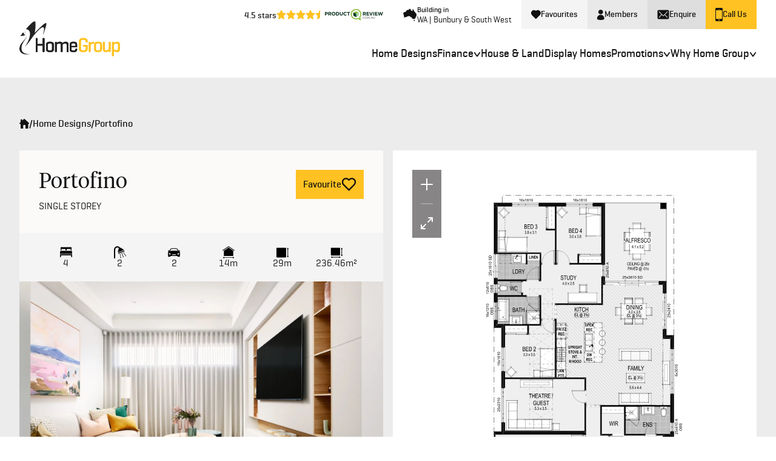

--- FILE ---
content_type: text/html; charset=UTF-8
request_url: https://homegroup.com.au/bunbury-and-south-west/home-designs/portofino
body_size: 118500
content:
                                    










    











    
        
        
            
    




                                    
                        
<!DOCTYPE html>
<html lang="en">
    <head>
                <meta charset="utf-8">
        <meta http-equiv="x-ua-compatible" content="ie=edge">
        <meta name="viewport" content="width=device-width, initial-scale=1.0">
        <meta name=”color-scheme” content=”light”>

                <link rel="preconnect" href="https://s3.ap-southeast-2.amazonaws.com" crossorigin>
<link rel="preconnect" href="https://www.googletagmanager.com">
<link rel="preconnect" href="https://data.homegroup.com.au">
<link rel="preconnect" href="https://connect.facebook.net">
<link rel="preconnect" href="https://www.facebook.com">
<link rel="preconnect" href="https://o1169902.ingest.sentry.io">
<link rel="preconnect" href="https://www.google.com.au">
<link rel="preconnect" href="https://www.google.com">
<link rel="preconnect" href="https://googleads.g.doubleclick.net">
<link rel="preconnect" href="https://td.doubleclick.net">
<link rel="preconnect" href="https://www.clarity.ms">
<link rel="preconnect" href="https://n.clarity.ms">
<link rel="preconnect" href="https://analytics.tiktok.com">
<link rel="dns-prefetch" href="https://www.google-analytics.com">
<link rel="dns-prefetch" href="https://stats.g.doubleclick.net">
                
    
<link data-fav-src rel="apple-touch-icon" sizes="180x180" href="/build/shared/icons/_lightmode//apple-touch-icon.png">
<link data-fav-src rel="icon" type="image/png" sizes="32x32" href="/build/shared/icons/_lightmode/favicon-32x32.png">
<link data-fav-src rel="icon" type="image/png" sizes="16x16" href="/build/shared/icons/_lightmode/favicon-16x16.png">
<link data-fav-src rel="manifest" href="/build/shared/icons/_lightmode/site.webmanifest">
<link data-fav-src rel="mask-icon" href="/build/shared/icons/_lightmode/safari-pinned-tab.svg" color="#000">
<link data-fav-src rel="shortcut icon" href="/build/shared/icons/_lightmode/favicon.ico">

<meta name="apple-mobile-web-app-title" content="Home Group">
<meta name="apple-mobile-web-app-status-bar-style" content="#000">
<meta name="application-name" content="Home Group">
<meta name="msapplication-TileColor" content="#000">
<meta name="msapplication-config" content="/build/shared/icons/_lightmode/browserconfig.xml">
<meta name="theme-color" content="#000">

                

<!-- js -->
<script type="module" src="https://homegroup.com.au/build/manifest.js?id=085b380b1598553516ed48bad5329a07" async="true"></script>
<script src="https://homegroup.com.au/build/manifest.js?id=085b380b1598553516ed48bad5329a07" nomodule async="true"></script>

    
<script type="module" src="https://homegroup.com.au/build/homegroup/main.non-critical.min.js?id=a7793bc1fc856181e91759e2eecdf062" async defer></script>
<script src="https://homegroup.com.au/build/homegroup/main.non-critical.min.js?id=a7793bc1fc856181e91759e2eecdf062" nomodule async defer></script>
<script type="module" src="https://homegroup.com.au/build/vendor.js?id=effec274055d5b8ecfdd98f010f6fcc2" async defer></script>
<script src="https://homegroup.com.au/build/vendor.js?id=effec274055d5b8ecfdd98f010f6fcc2" nomodule async defer></script>

<!-- critical css -->

<style>
    /** Inlined from homegroup/_critical/_templates/homegroup/_pages/_pages.twig.critical.css **/
    .-z-1{z-index:-1}.w-96{width:24rem}.bg-white\/60{background-color:hsla(0,0%,100%,.6)}@media not all and (min-width:768px){.max-md\:mx-auto{margin-left:auto;margin-right:auto}.max-md\:hidden{display:none}}@media not all and (min-width:640px){.max-sm\:mt-8{margin-top:2rem}.max-sm\:hidden{display:none}}@media not all and (min-width:480px){.max-1\.5xs\:hidden{display:none}}@media not all and (min-width:1280px){.max-xl\:rounded-full{border-radius:9999px}}@media not all and (min-width:1024px){.max-lg\:aspect-1-1{aspect-ratio:1/1}.max-lg\:order-first{order:-9999}.max-lg\:hidden{display:none}.max-lg\:max-h-\[35rem\]{max-height:35rem}.max-lg\:max-h-\[calc\(35rem-3rem\)\]{max-height:32rem}.max-lg\:overflow-hidden{overflow:hidden}.max-lg\:pb-1{padding-bottom:.25rem}.group\/button[data-active=true] .max-lg\:group-data-\[active\=true\]\/button\:w-24{width:6rem}.group\/button[data-active=true] .max-lg\:group-data-\[active\=true\]\/button\:justify-center{justify-content:center}.group\/button[data-active=false] .max-lg\:group-data-\[active\=false\]\/button\:opacity-0{opacity:0}}@media (min-width:768px){.md\:w-full{width:100%}.md\:rounded-md{border-radius:.375rem}.md\:rounded-r-md{border-bottom-right-radius:.375rem;border-top-right-radius:.375rem}.md\:p-6{padding:1.5rem}.md\:pr-6{padding-right:1.5rem}@media not all and (min-width:1024px){.md\:max-lg\:mt-8{margin-top:2rem}}}*,:after,:before{--tw-border-spacing-x:0;--tw-border-spacing-y:0;--tw-translate-x:0;--tw-translate-y:0;--tw-rotate:0;--tw-skew-x:0;--tw-skew-y:0;--tw-scale-x:1;--tw-scale-y:1;--tw-pan-x: ;--tw-pan-y: ;--tw-pinch-zoom: ;--tw-scroll-snap-strictness:proximity;--tw-gradient-from-position: ;--tw-gradient-via-position: ;--tw-gradient-to-position: ;--tw-ordinal: ;--tw-slashed-zero: ;--tw-numeric-figure: ;--tw-numeric-spacing: ;--tw-numeric-fraction: ;--tw-ring-inset: ;--tw-ring-offset-width:0px;--tw-ring-offset-color:#fff;--tw-ring-color:rgba(59,130,246,.5);--tw-ring-offset-shadow:0 0 #0000;--tw-ring-shadow:0 0 #0000;--tw-shadow:0 0 #0000;--tw-shadow-colored:0 0 #0000;--tw-blur: ;--tw-brightness: ;--tw-contrast: ;--tw-grayscale: ;--tw-hue-rotate: ;--tw-invert: ;--tw-saturate: ;--tw-sepia: ;--tw-drop-shadow: ;--tw-backdrop-blur: ;--tw-backdrop-brightness: ;--tw-backdrop-contrast: ;--tw-backdrop-grayscale: ;--tw-backdrop-hue-rotate: ;--tw-backdrop-invert: ;--tw-backdrop-opacity: ;--tw-backdrop-saturate: ;--tw-backdrop-sepia: ;--tw-contain-size: ;--tw-contain-layout: ;--tw-contain-paint: ;--tw-contain-style: }::backdrop{--tw-border-spacing-x:0;--tw-border-spacing-y:0;--tw-translate-x:0;--tw-translate-y:0;--tw-rotate:0;--tw-skew-x:0;--tw-skew-y:0;--tw-scale-x:1;--tw-scale-y:1;--tw-pan-x: ;--tw-pan-y: ;--tw-pinch-zoom: ;--tw-scroll-snap-strictness:proximity;--tw-gradient-from-position: ;--tw-gradient-via-position: ;--tw-gradient-to-position: ;--tw-ordinal: ;--tw-slashed-zero: ;--tw-numeric-figure: ;--tw-numeric-spacing: ;--tw-numeric-fraction: ;--tw-ring-inset: ;--tw-ring-offset-width:0px;--tw-ring-offset-color:#fff;--tw-ring-color:rgba(59,130,246,.5);--tw-ring-offset-shadow:0 0 #0000;--tw-ring-shadow:0 0 #0000;--tw-shadow:0 0 #0000;--tw-shadow-colored:0 0 #0000;--tw-blur: ;--tw-brightness: ;--tw-contrast: ;--tw-grayscale: ;--tw-hue-rotate: ;--tw-invert: ;--tw-saturate: ;--tw-sepia: ;--tw-drop-shadow: ;--tw-backdrop-blur: ;--tw-backdrop-brightness: ;--tw-backdrop-contrast: ;--tw-backdrop-grayscale: ;--tw-backdrop-hue-rotate: ;--tw-backdrop-invert: ;--tw-backdrop-opacity: ;--tw-backdrop-saturate: ;--tw-backdrop-sepia: ;--tw-contain-size: ;--tw-contain-layout: ;--tw-contain-paint: ;--tw-contain-style: }*,:after,:before{border:0 solid #e5e7eb;box-sizing:border-box}:after,:before{--tw-content:""}:host,html{-webkit-text-size-adjust:100%;font-feature-settings:normal;font-family:ui-sans-serif,system-ui,sans-serif,Apple Color Emoji,Segoe UI Emoji,Segoe UI Symbol,Noto Color Emoji;font-variation-settings:normal;line-height:1.5;-moz-tab-size:4;-o-tab-size:4;tab-size:4}body{line-height:inherit;margin:0}h1,h2,h3{font-size:inherit;font-weight:inherit}a{color:inherit;text-decoration:inherit}button,input,select{font-feature-settings:inherit;color:inherit;font-family:inherit;font-size:100%;font-variation-settings:inherit;font-weight:inherit;letter-spacing:inherit;line-height:inherit;margin:0;padding:0}button,select{text-transform:none}button{-webkit-appearance:button;background-color:transparent;background-image:none}:-moz-focusring{outline:auto}:-moz-ui-invalid{box-shadow:none}::-webkit-inner-spin-button,::-webkit-outer-spin-button{height:auto}::-webkit-search-decoration{-webkit-appearance:none}::-webkit-file-upload-button{-webkit-appearance:button;font:inherit}h1,h2,h3,p{margin:0}ul{list-style:none;margin:0;padding:0}input::-moz-placeholder{color:#9ca3af;opacity:1}iframe,img,svg{display:block;vertical-align:middle}img{height:auto;max-width:100%}select{--tw-shadow:0 0 #0000;-webkit-appearance:none;-moz-appearance:none;appearance:none;background-color:#fff;border-color:#6b7280;border-radius:0;border-width:1px;font-size:1rem;line-height:1.5rem;padding:.5rem .75rem}input::-moz-placeholder{color:#6b7280;opacity:1}::-webkit-datetime-edit-fields-wrapper{padding:0}::-webkit-date-and-time-value{min-height:1.5em;text-align:inherit}::-webkit-datetime-edit{display:inline-flex}::-webkit-datetime-edit,::-webkit-datetime-edit-day-field,::-webkit-datetime-edit-hour-field,::-webkit-datetime-edit-meridiem-field,::-webkit-datetime-edit-millisecond-field,::-webkit-datetime-edit-minute-field,::-webkit-datetime-edit-month-field,::-webkit-datetime-edit-second-field,::-webkit-datetime-edit-year-field{padding-bottom:0;padding-top:0}select{background-position:right .5rem center;background-repeat:no-repeat;background-size:1.5em 1.5em;padding-right:2.5rem;-webkit-print-color-adjust:exact;print-color-adjust:exact}[type=checkbox]{--tw-shadow:0 0 #0000;-webkit-appearance:none;-moz-appearance:none;appearance:none;background-color:#fff;background-origin:border-box;border-color:#6b7280;border-width:1px;color:#2563eb;display:inline-block;flex-shrink:0;height:1rem;padding:0;-webkit-print-color-adjust:exact;print-color-adjust:exact;vertical-align:middle;width:1rem}[type=checkbox]{border-radius:0}html{--tw-bg-opacity:1;-webkit-font-smoothing:antialiased;-moz-osx-font-smoothing:grayscale;--tw-text-opacity:1;background-color:rgb(255 255 255/var(--tw-bg-opacity,1));color:rgb(17 17 17/var(--tw-text-opacity,1));font-family:Geogrotesque,arial,sans-serif;font-size:1rem;line-height:1.5rem;overflow-x:hidden;overscroll-behavior-y:none;scroll-behavior:smooth}@media (min-width:1920px){html{font-size:1.125rem;line-height:1.75rem}}body{font-variant-ligatures:none;font-variant-numeric:lining-nums;min-height:100vh;width:100%}body,main{display:flex;flex-direction:column}main{flex-grow:1}a{text-decoration-color:transparent;text-decoration-line:underline;text-underline-offset:6px}button{touch-action:manipulation}h1{font-family:TiemposHeadline,times,serif;font-size:1.875rem;font-weight:300;line-height:2.25rem}@media (min-width:768px){h1{font-size:2.25rem;line-height:2.5rem}}h2{font-family:TiemposHeadline,times,serif;font-size:1.5rem;font-weight:300;line-height:2rem}@media (min-width:768px){h2{font-size:1.875rem;line-height:2.25rem}}h3{font-family:TiemposHeadline,times,serif;font-size:1.25rem;font-weight:300;line-height:1.75rem}.aspect-h-2{--tw-aspect-h:2}.aspect-h-3{--tw-aspect-h:3}.aspect-w-3{--tw-aspect-w:3;padding-bottom:calc(var(--tw-aspect-h)/var(--tw-aspect-w)*100%);position:relative}.aspect-w-3>*{bottom:0;height:100%;left:0;position:absolute;right:0;top:0;width:100%}.aspect-w-4{--tw-aspect-w:4;padding-bottom:calc(var(--tw-aspect-h)/var(--tw-aspect-w)*100%);position:relative}.aspect-w-4>*{bottom:0;height:100%;left:0;position:absolute;right:0;top:0;width:100%}.lazyblur{--tw-blur:blur(8px)}.lazyblur{filter:var(--tw-blur) var(--tw-brightness) var(--tw-contrast) var(--tw-grayscale) var(--tw-hue-rotate) var(--tw-invert) var(--tw-saturate) var(--tw-sepia) var(--tw-drop-shadow)}.direction-ltr{direction:ltr}.direction-rtl{direction:rtl}.no-scrollbar::-webkit-scrollbar{display:none}.no-scrollbar{-ms-overflow-style:none;scrollbar-width:none}.fixed{position:fixed}.absolute{position:absolute}.relative{position:relative}.sticky{position:sticky}.inset-0{inset:0}.inset-x-6{left:1.5rem;right:1.5rem}.-left-5{left:-1.25rem}.left-0{left:0}.left-1\/2{left:50%}.left-2{left:.5rem}.left-4{left:1rem}.right-0{right:0}.right-4{right:1rem}.top-0{top:0}.top-1\/2{top:50%}.top-16{top:4rem}.top-20{top:5rem}.top-4{top:1rem}.top-44{top:11rem}.top-\[calc\(50\%-\.5rem\)\]{top:calc(50% - .5rem)}.top-\[calc\(50\%-0\.0625rem\)\]{top:calc(50% - .0625rem)}.top-full{top:100%}.z-0{z-index:0}.z-1{z-index:1}.z-10{z-index:10}.z-2{z-index:2}.z-20{z-index:20}.z-8{z-index:8}.z-9{z-index:9}.z-\[9999\]{z-index:9999}.-mx-6{margin-left:-1.5rem;margin-right:-1.5rem}.-my-3{margin-bottom:-.75rem;margin-top:-.75rem}.mx-auto{margin-left:auto;margin-right:auto}.-ml-6{margin-left:-1.5rem}.-mr-6{margin-right:-1.5rem}.ml-auto{margin-left:auto}.mt-2{margin-top:.5rem}.mt-4{margin-top:1rem}.mt-6{margin-top:1.5rem}.block{display:block}.flex{display:flex}.grid{display:grid}.hidden{display:none}.h-0{height:0}.h-0\.5{height:.125rem}.h-12{height:3rem}.h-16{height:4rem}.h-20{height:5rem}.h-3{height:.75rem}.h-4{height:1rem}.h-5{height:1.25rem}.h-6{height:1.5rem}.h-8{height:2rem}.h-\[0\.125rem\]{height:.125rem}.h-\[48px\]{height:48px}.h-\[calc\(50vh-8rem\)\]{height:calc(50vh - 8rem)}.h-auto{height:auto}.h-full{height:100%}.h-max{height:-moz-max-content;height:max-content}.max-h-0{max-height:0}.max-h-44{max-height:11rem}.max-h-\[1rem\]{max-height:1rem}.max-h-\[32rem\]{max-height:32rem}.min-h-12{min-height:3rem}.min-h-\[3rem\]{min-height:3rem}.min-h-\[4\.5rem\]{min-height:4.5rem}.min-h-max{min-height:-moz-max-content;min-height:max-content}.min-h-screen{min-height:100vh}.\!w-full{width:100%!important}.w-0\.5{width:.125rem}.w-12{width:3rem}.w-16{width:4rem}.w-2{width:.5rem}.w-24{width:6rem}.w-3{width:.75rem}.w-3\/4{width:75%}.w-4{width:1rem}.w-5{width:1.25rem}.w-6{width:1.5rem}.w-\[calc\(100\%\+3rem\)\]{width:calc(100% + 3rem)}.w-\[calc\(100\%_\+_3rem\)\]{width:calc(100% + 3rem)}.w-auto{width:auto}.w-full{width:100%}.w-max{width:-moz-max-content;width:max-content}.w-min{width:-moz-min-content;width:min-content}.w-screen{width:100vw}.\!min-w-max{min-width:-moz-max-content!important;min-width:max-content!important}.min-w-\[0\.75rem\]{min-width:.75rem}.min-w-\[1\.5rem\]{min-width:1.5rem}.min-w-\[1rem\]{min-width:1rem}.min-w-\[6rem\]{min-width:6rem}.min-w-max{min-width:-moz-max-content;min-width:max-content}.max-w-8xl{max-width:90rem}.max-w-\[1\.25rem\]{max-width:1.25rem}.max-w-\[100vw\]{max-width:100vw}.max-w-\[6rem\]{max-width:6rem}.max-w-full{max-width:100%}.max-w-xs{max-width:20rem}.flex-grow{flex-grow:1}.origin-\[90\%\]{transform-origin:90%}.origin-center{transform-origin:center}.origin-right{transform-origin:right}.-translate-x-1\/2{transform:translate(var(--tw-translate-x),var(--tw-translate-y)) rotate(var(--tw-rotate)) skewX(var(--tw-skew-x)) skewY(var(--tw-skew-y)) scaleX(var(--tw-scale-x)) scaleY(var(--tw-scale-y))}.-translate-x-1\/2{--tw-translate-x:-50%}.-translate-x-full{transform:translate(var(--tw-translate-x),var(--tw-translate-y)) rotate(var(--tw-rotate)) skewX(var(--tw-skew-x)) skewY(var(--tw-skew-y)) scaleX(var(--tw-scale-x)) scaleY(var(--tw-scale-y))}.-translate-x-full{--tw-translate-x:-100%}.-translate-y-1\/2{--tw-translate-y:-50%}.-translate-y-1\/2{transform:translate(var(--tw-translate-x),var(--tw-translate-y)) rotate(var(--tw-rotate)) skewX(var(--tw-skew-x)) skewY(var(--tw-skew-y)) scaleX(var(--tw-scale-x)) scaleY(var(--tw-scale-y))}.-translate-y-\[54\%\]{--tw-translate-y:-54%}.-translate-y-\[54\%\],.-translate-y-full{transform:translate(var(--tw-translate-x),var(--tw-translate-y)) rotate(var(--tw-rotate)) skewX(var(--tw-skew-x)) skewY(var(--tw-skew-y)) scaleX(var(--tw-scale-x)) scaleY(var(--tw-scale-y))}.-translate-y-full{--tw-translate-y:-100%}.-rotate-45{--tw-rotate:-45deg}.-rotate-45{transform:translate(var(--tw-translate-x),var(--tw-translate-y)) rotate(var(--tw-rotate)) skewX(var(--tw-skew-x)) skewY(var(--tw-skew-y)) scaleX(var(--tw-scale-x)) scaleY(var(--tw-scale-y))}.rotate-45{transform:translate(var(--tw-translate-x),var(--tw-translate-y)) rotate(var(--tw-rotate)) skewX(var(--tw-skew-x)) skewY(var(--tw-skew-y)) scaleX(var(--tw-scale-x)) scaleY(var(--tw-scale-y))}.rotate-45{--tw-rotate:45deg}.rotate-90{--tw-rotate:90deg}.rotate-90{transform:translate(var(--tw-translate-x),var(--tw-translate-y)) rotate(var(--tw-rotate)) skewX(var(--tw-skew-x)) skewY(var(--tw-skew-y)) scaleX(var(--tw-scale-x)) scaleY(var(--tw-scale-y))}.grid-cols-2{grid-template-columns:repeat(2,minmax(0,1fr))}.grid-cols-3{grid-template-columns:repeat(3,minmax(0,1fr))}.grid-cols-\[1fr\2c auto\]{grid-template-columns:1fr auto}.grid-rows-\[0fr\]{grid-template-rows:0fr}.flex-row{flex-direction:row}.flex-col{flex-direction:column}.flex-wrap{flex-wrap:wrap}.flex-nowrap{flex-wrap:nowrap}.items-end{align-items:flex-end}.items-center{align-items:center}.justify-start{justify-content:flex-start}.justify-end{justify-content:flex-end}.justify-center{justify-content:center}.justify-between{justify-content:space-between}.gap-0\.5{gap:.125rem}.gap-1{gap:.25rem}.gap-12{gap:3rem}.gap-2{gap:.5rem}.gap-3{gap:.75rem}.gap-4{gap:1rem}.gap-6{gap:1.5rem}.gap-8{gap:2rem}.gap-x-2{-moz-column-gap:.5rem;column-gap:.5rem}.gap-x-8{-moz-column-gap:2rem;column-gap:2rem}.gap-y-1{row-gap:.25rem}.gap-y-4{row-gap:1rem}.self-end{align-self:flex-end}.overflow-hidden{overflow:hidden}.overflow-scroll{overflow:scroll}.overflow-x-scroll{overflow-x:scroll}.overscroll-contain{overscroll-behavior:contain}.whitespace-nowrap{white-space:nowrap}.text-pretty{text-wrap:pretty}.rounded-full{border-radius:9999px}.rounded-lg{border-radius:.5rem}.rounded-md{border-radius:.375rem}.rounded-none{border-radius:0}.rounded-l-full{border-bottom-left-radius:9999px;border-top-left-radius:9999px}.border{border-width:1px}.border-0{border-width:0}.border-2{border-width:2px}.border-b{border-bottom-width:1px}.border-l-8{border-left-width:8px}.border-black{--tw-border-opacity:1;border-color:rgb(19 12 14/var(--tw-border-opacity,1))}.border-gray-2{--tw-border-opacity:1;border-color:rgb(87 87 89/var(--tw-border-opacity,1))}.border-gray-brand{--tw-border-opacity:1;border-color:rgb(145 145 149/var(--tw-border-opacity,1))}.border-transparent{border-color:transparent}.border-yellow-brand{--tw-border-opacity:1;border-color:rgb(255 194 34/var(--tw-border-opacity,1))}.bg-black-1{--tw-bg-opacity:1;background-color:rgb(17 17 17/var(--tw-bg-opacity,1))}.bg-current{background-color:currentColor}.bg-gray-1{--tw-bg-opacity:1;background-color:rgb(43 43 45/var(--tw-bg-opacity,1))}.bg-gray-light-1{--tw-bg-opacity:1;background-color:rgb(211 211 213/var(--tw-bg-opacity,1))}.bg-gray-light-1\/10{background-color:hsla(240,2%,83%,.1)}.bg-gray-light-1\/25{background-color:hsla(240,2%,83%,.25)}.bg-gray-light-1\/50{background-color:hsla(240,2%,83%,.5)}.bg-gray-light-1\/75{background-color:hsla(240,2%,83%,.75)}.bg-gray-light-2{--tw-bg-opacity:1;background-color:rgb(236 236 236/var(--tw-bg-opacity,1))}.bg-gray-light-3{--tw-bg-opacity:1;background-color:rgb(244 244 244/var(--tw-bg-opacity,1))}.bg-gray-light-4{--tw-bg-opacity:1;background-color:rgb(251 250 249/var(--tw-bg-opacity,1))}.bg-transparent{background-color:transparent}.bg-white{--tw-bg-opacity:1;background-color:rgb(255 255 255/var(--tw-bg-opacity,1))}.bg-yellow-brand{--tw-bg-opacity:1;background-color:rgb(255 194 34/var(--tw-bg-opacity,1))}.bg-opacity-0{--tw-bg-opacity:0}.fill-current{fill:currentColor}.fill-yellow-brand{fill:#ffc222}.object-contain{-o-object-fit:contain;object-fit:contain}.object-cover{-o-object-fit:cover;object-fit:cover}.object-center{-o-object-position:center;object-position:center}.p-3{padding:.75rem}.p-4{padding:1rem}.p-6{padding:1.5rem}.p-8{padding:2rem}.\!px-5{padding-left:1.25rem!important;padding-right:1.25rem!important}.\!px-6{padding-left:1.5rem!important;padding-right:1.5rem!important}.px-0{padding-left:0;padding-right:0}.px-2{padding-left:.5rem;padding-right:.5rem}.px-4{padding-left:1rem;padding-right:1rem}.px-5{padding-left:1.25rem;padding-right:1.25rem}.px-6{padding-left:1.5rem;padding-right:1.5rem}.px-8{padding-left:2rem;padding-right:2rem}.py-0{padding-bottom:0;padding-top:0}.py-10{padding-bottom:2.5rem;padding-top:2.5rem}.py-2{padding-bottom:.5rem;padding-top:.5rem}.py-3{padding-bottom:.75rem;padding-top:.75rem}.py-4{padding-bottom:1rem;padding-top:1rem}.py-5{padding-bottom:1.25rem;padding-top:1.25rem}.pb-4{padding-bottom:1rem}.pb-8{padding-bottom:2rem}.pr-12{padding-right:3rem}.pt-16{padding-top:4rem}.pt-6{padding-top:1.5rem}.text-left{text-align:left}.text-center{text-align:center}.text-right{text-align:right}.font-tiempos{font-family:TiemposHeadline,times,serif}.text-2xl{font-size:1.5rem;line-height:2rem}.text-base{font-size:1rem;line-height:1.5rem}.text-lg{font-size:1.125rem;line-height:1.75rem}.text-sm{font-size:.875rem;line-height:1.25rem}.text-xl{font-size:1.25rem;line-height:1.75rem}.text-xs{font-size:.75rem;line-height:1rem}.font-bold{font-weight:700}.font-light{font-weight:300}.font-medium{font-weight:500}.font-normal{font-weight:400}.font-semibold{font-weight:600}.uppercase{text-transform:uppercase}.leading-none{line-height:1}.leading-tight{line-height:1.25}.tracking-wide{letter-spacing:.025em}.\!text-transparent{color:transparent!important}.text-black{--tw-text-opacity:1;color:rgb(19 12 14/var(--tw-text-opacity,1))}.text-black-1{--tw-text-opacity:1;color:rgb(17 17 17/var(--tw-text-opacity,1))}.text-gray-1{--tw-text-opacity:1;color:rgb(43 43 45/var(--tw-text-opacity,1))}.text-inherit{color:inherit}.text-white{--tw-text-opacity:1;color:rgb(255 255 255/var(--tw-text-opacity,1))}.\!no-underline{text-decoration-line:none!important}.no-underline{text-decoration-line:none}.opacity-0{opacity:0}.shadow-testimonial-shadow{--tw-shadow:0px 0px 15px 0px rgba(77,40,29,.15);--tw-shadow-colored:0px 0px 15px 0px var(--tw-shadow-color);box-shadow:var(--tw-ring-offset-shadow,0 0 #0000),var(--tw-ring-shadow,0 0 #0000),var(--tw-shadow)}.backdrop-blur-md{--tw-backdrop-blur:blur(12px)}.backdrop-blur-md{-webkit-backdrop-filter:var(--tw-backdrop-blur) var(--tw-backdrop-brightness) var(--tw-backdrop-contrast) var(--tw-backdrop-grayscale) var(--tw-backdrop-hue-rotate) var(--tw-backdrop-invert) var(--tw-backdrop-opacity) var(--tw-backdrop-saturate) var(--tw-backdrop-sepia);backdrop-filter:var(--tw-backdrop-blur) var(--tw-backdrop-brightness) var(--tw-backdrop-contrast) var(--tw-backdrop-grayscale) var(--tw-backdrop-hue-rotate) var(--tw-backdrop-invert) var(--tw-backdrop-opacity) var(--tw-backdrop-saturate) var(--tw-backdrop-sepia)}.will-change-\[opacity\2c transform\]{will-change:opacity,transform}.form-panel .freeform-button-container .ff-button-column:first-of-type{display:none}[data-show-variant="0"] [data-toggle-variant="0"]{--tw-bg-opacity:1;--tw-text-opacity:1;background-color:rgb(43 43 45/var(--tw-bg-opacity,1));color:rgb(255 255 255/var(--tw-text-opacity,1))}[data-show-variant="0"] [data-variant="0"]{opacity:1;z-index:1}[data-show-variant="0"] [data-variant="0"].hidden{display:inline}::backdrop{--tw-backdrop-blur:blur(16px);-webkit-backdrop-filter:var(--tw-backdrop-blur) var(--tw-backdrop-brightness) var(--tw-backdrop-contrast) var(--tw-backdrop-grayscale) var(--tw-backdrop-hue-rotate) var(--tw-backdrop-invert) var(--tw-backdrop-opacity) var(--tw-backdrop-saturate) var(--tw-backdrop-sepia);backdrop-filter:var(--tw-backdrop-blur) var(--tw-backdrop-brightness) var(--tw-backdrop-contrast) var(--tw-backdrop-grayscale) var(--tw-backdrop-hue-rotate) var(--tw-backdrop-invert) var(--tw-backdrop-opacity) var(--tw-backdrop-saturate) var(--tw-backdrop-sepia);background-color:rgba(19,12,14,.5)}[data-nav-mobile-active-drawer="1"] [data-nav-drawer="1"]{--tw-translate-y:0px;opacity:1;transform:translate(var(--tw-translate-x),var(--tw-translate-y)) rotate(var(--tw-rotate)) skewX(var(--tw-skew-x)) skewY(var(--tw-skew-y)) scaleX(var(--tw-scale-x)) scaleY(var(--tw-scale-y));z-index:9}[data-nav-mobile-active-drawer="1"] [data-product-review]{max-height:3rem}.floorplan-switcher-panel [data-show-switcher-variant="0"] [data-floorplan-switcher="0"]{display:flex;flex-direction:column}@media (min-width:768px){h3{font-size:1.5rem;line-height:2rem}.floorplan-switcher-panel [data-show-switcher-variant="0"] [data-floorplan-switcher="0"]{display:grid}}.data-\[active\=false\]\:hidden[data-active=false]{display:none}.data-\[active\=false\]\:text-transparent[data-active=false]{color:transparent}.data-\[active\=true\]\:text-yellow-brand[data-active=true]{--tw-text-opacity:1;color:rgb(255 194 34/var(--tw-text-opacity,1))}.data-\[active\=false\]\:opacity-0[data-active=false]{opacity:0}.group\/accordion[data-open=false] .group-data-\[open\=false\]\/accordion\:mb-6{margin-bottom:1.5rem}.group\/accordion[data-open=false] .group-data-\[open\=false\]\/accordion\:hidden,.group\/read-more-less[data-read-more=false] .group-data-\[read-more\=false\]\/read-more-less\:hidden{display:none}.group\/favourite[data-active=false] .group-data-\[active\=false\]\/favourite\:w-0{width:0}.group\/mobile-nav[data-active=false] .group-data-\[active\=false\]\/mobile-nav\:translate-y-full{--tw-translate-y:100%;transform:translate(var(--tw-translate-x),var(--tw-translate-y)) rotate(var(--tw-rotate)) skewX(var(--tw-skew-x)) skewY(var(--tw-skew-y)) scaleX(var(--tw-scale-x)) scaleY(var(--tw-scale-y))}.group\/accordion[data-open=false] .group-data-\[open\=false\]\/accordion\:grid-rows-\[1fr\]{grid-template-rows:1fr}.group\/favourite[data-active=false] .group-data-\[active\=false\]\/favourite\:capitalize{text-transform:capitalize}.group\/mobile-nav[data-active=false] .group-data-\[active\=false\]\/mobile-nav\:opacity-0{opacity:0}.group\/accordion[data-open=false] .group-data-\[open\=false\]\/accordion\:\!opacity-0{opacity:0!important}.group\/accordion[data-open=false] .group-data-\[open\=false\]\/accordion\:opacity-0{opacity:0}@media (min-width:400px){.xs\:w-5{width:1.25rem}.xs\:min-w-\[1\.25rem\]{min-width:1.25rem}.xs\:px-6{padding-left:1.5rem;padding-right:1.5rem}.xs\:text-base{font-size:1rem;line-height:1.5rem}}@media (min-width:480px){.\31\.5xs\:flex{display:flex}.\31\.5xs\:gap-8{gap:2rem}}@media (min-width:640px){.sm\:grid{display:grid}.sm\:\!w-full{width:100%!important}.sm\:w-max{width:-moz-max-content;width:max-content}.sm\:grid-cols-2{grid-template-columns:repeat(2,minmax(0,1fr))}.sm\:justify-end{justify-content:flex-end}.sm\:gap-6{gap:1.5rem}.sm\:gap-8{gap:2rem}.sm\:bg-yellow-brand{--tw-bg-opacity:1;background-color:rgb(255 194 34/var(--tw-bg-opacity,1))}.sm\:px-8{padding-left:2rem;padding-right:2rem}}@media (min-width:768px){.md\:w-full{width:100%}.md\:rounded-md{border-radius:.375rem}.md\:rounded-r-md{border-bottom-right-radius:.375rem;border-top-right-radius:.375rem}.md\:p-6{padding:1.5rem}.md\:pr-6{padding-right:1.5rem}}@media (min-width:1024px){.lg\:sticky{position:sticky}.lg\:inset-x-8{left:2rem;right:2rem}.lg\:left-0{left:0}.lg\:top-32{top:8rem}.lg\:col-start-1{grid-column-start:1}.lg\:col-start-2{grid-column-start:2}.lg\:row-span-4{grid-row:span 4/span 4}.lg\:row-start-1{grid-row-start:1}.lg\:\!mt-0{margin-top:0!important}.lg\:ml-auto{margin-left:auto}.lg\:flex{display:flex}.lg\:grid{display:grid}.lg\:\!hidden{display:none!important}.lg\:hidden{display:none}.lg\:h-32{height:8rem}.lg\:max-h-\[calc\(100vh-7\.725rem\)\]{max-height:calc(100vh - 7.725rem)}.lg\:max-h-max{max-height:-moz-max-content;max-height:max-content}.lg\:min-h-full{min-height:100%}.lg\:w-\[calc\(100\%\+4rem\)\]{width:calc(100% + 4rem)}.lg\:w-auto{width:auto}.lg\:w-max{width:-moz-max-content;width:max-content}.lg\:max-w-\[12rem\]{max-width:12rem}.lg\:flex-grow{flex-grow:1}.lg\:grid-cols-2{grid-template-columns:repeat(2,minmax(0,1fr))}.lg\:\!grid-rows-\[1fr\]{grid-template-rows:1fr!important}.lg\:flex-nowrap{flex-wrap:nowrap}.lg\:gap-10{gap:2.5rem}.lg\:gap-x-4{-moz-column-gap:1rem;column-gap:1rem}.lg\:rounded-md{border-radius:.375rem}.lg\:bg-transparent{background-color:transparent}.lg\:bg-white\/90{background-color:hsla(0,0%,100%,.9)}.lg\:p-8{padding:2rem}.lg\:px-8{padding-left:2rem;padding-right:2rem}.lg\:py-16{padding-bottom:4rem;padding-top:4rem}.lg\:pr-8{padding-right:2rem}.lg\:pt-32{padding-top:8rem}.lg\:\!opacity-100{opacity:1!important}}@media (min-width:1280px){.xl\:left-1\/2{left:50%}.xl\:ml-auto{margin-left:auto}.xl\:mt-1{margin-top:.25rem}.xl\:block{display:block}.xl\:hidden{display:none}.xl\:max-h-\[calc\(100vh-7\.75rem\)\]{max-height:calc(100vh - 7.75rem)}.xl\:w-max{width:-moz-max-content;width:max-content}.xl\:max-w-max{max-width:-moz-max-content;max-width:max-content}}@media (min-width:1440px){.\31\.5xl\:ml-0{margin-left:0}.\31\.5xl\:hidden{display:none}.\31\.5xl\:w-full{width:100%}.\31\.5xl\:text-sm{font-size:.875rem;line-height:1.25rem}}@media (min-width:1536px){.\32xl\:left-1\/2{left:50%}.\32xl\:right-\[unset\]{right:unset}}
</style>

                                    <title>Portofino Home Design - Home Group Bunbury &amp; South West</title>
<script>dataLayer = [];
(function(w,d,s,l,i){w[l]=w[l]||[];w[l].push({'gtm.start':
new Date().getTime(),event:'gtm.js'});var f=d.getElementsByTagName(s)[0],
j=d.createElement(s),dl=l!='dataLayer'?'&l='+l:'';j.async=true;j.src=
'https://data.homegroup.com.au/gtm.js?id='+i+dl;f.parentNode.insertBefore(j,f);
})(window,document,'script','dataLayer','GTM-PW9N2R3');
</script><meta name="generator" content="SEOmatic">
<meta name="keywords" content="home group, home group wa, home group vic, home designs, display homes, house and land packages, first home buyers grant">
<meta name="description" content="Choose from a variety of designs, add your personal touches, and enjoy premium features and fittings. Contact us today and start building your dream home.">
<meta name="referrer" content="no-referrer-when-downgrade">
<meta name="robots" content="all">
<meta content="591754374176469" property="fb:profile_id">
<meta content="en" property="og:locale">
<meta content="Home Group" property="og:site_name">
<meta content="website" property="og:type">
<meta content="https://homegroup.com.au/bunbury-and-south-west/home-designs/portofino" property="og:url">
<meta content="Portofino Home Design - Home Group Bunbury &amp; South West" property="og:title">
<meta content="Choose from a variety of designs, add your personal touches, and enjoy premium features and fittings. Contact us today and start building your dream home." property="og:description">
<meta content="https://assets.homegroup.com.au/seo/transform/_1200x630_crop_center-center_82_none/seo_share-homegroup.png?mtime=1765269325" property="og:image">
<meta content="1200" property="og:image:width">
<meta content="630" property="og:image:height">
<meta content="Choose from a variety of designs, add your personal touches, and enjoy premium features and fittings. Contact us today and start building your dream home." property="og:image:alt">
<meta content="https://www.tiktok.com/@homegroup.com.au?lang=en" property="og:see_also">
<meta content="/contact-us" property="og:see_also">
<meta content="/contact-us" property="og:see_also">
<meta content="https://www.pinterest.com.au/homegroupwa/" property="og:see_also">
<meta content="https://www.instagram.com/homegroup.com.au/" property="og:see_also">
<meta content="https://www.facebook.com/homegroup.com.au/" property="og:see_also">
<meta name="facebook-domain-verification" content="wxz60m6nr726jqsw8bq72nufjebilh">
<meta name="twitter:card" content="summary_large_image">
<meta name="twitter:site" content="@homegroupwa">
<meta name="twitter:creator" content="@homegroupwa">
<meta name="twitter:title" content="Portofino Home Design - Home Group Bunbury &amp; South West">
<meta name="twitter:description" content="Choose from a variety of designs, add your personal touches, and enjoy premium features and fittings. Contact us today and start building your dream home.">
<meta name="twitter:image" content="https://assets.homegroup.com.au/seo/transform/_1200x630_crop_center-center_82_none/seo_share-homegroup.png?mtime=1765269325">
<meta name="twitter:image:width" content="1200">
<meta name="twitter:image:height" content="630">
<meta name="twitter:image:alt" content="Choose from a variety of designs, add your personal touches, and enjoy premium features and fittings. Contact us today and start building your dream home.">
<link type="image/webp" href="https://assets.homegroup.com.au/images/transform/gallery/home-design-sets/Gallery-4/_1024x682_crop_center-center_82_line/Theatre-Gallery4-HomeDesigns-2.jpg.webp" rel="preload" as="image" fetchpriority="high">
<link type="image/webp" href="https://assets.homegroup.com.au/images/transform/gallery/home-design-sets/Gallery-4/_1024x682_crop_center-center_82_line/Theatre-Gallery4-HomeDesigns-2.jpg.webp" rel="preload" as="image" fetchpriority="high">
<link href="https://homegroup.com.au/bunbury-and-south-west/home-designs/portofino" rel="canonical">
<link href="https://homegroup.com.au/" rel="home">
<link type="text/plain" href="https://homegroup.com.au/humans.txt" rel="author">
<style position="3">﻿.ff-cards{all:unset;display:grid;grid-template-columns:repeat(var(--card-columns, 5), 1fr);gap:16px}.ff-cards__legend,.ff-cards__card__input{position:absolute;width:1px;height:1px;padding:0;margin:-1px;overflow:hidden;clip:rect(0, 0, 0, 0);white-space:nowrap;border:0}.ff-cards__card{display:block}.ff-cards__card__input:checked+.ff-cards__card__content{border-color:#333}.ff-cards__card__content{cursor:pointer;display:flex;flex-direction:column;height:100%;border:1px solid #ccc;border-radius:8px;user-select:none}.ff-cards__card__content:hover{border-color:#999}.ff-cards__card__content>*:empty{display:none}.ff-cards__card__content__image-wrapper{overflow:hidden;border-top-left-radius:inherit;border-top-right-radius:inherit}.ff-cards__card__content__image-wrapper__image{width:100%;height:auto;border-top-left-radius:inherit;border-top-right-radius:inherit;pointer-events:none}.ff-cards__card__content__label{display:block;padding:5px 10px;font-weight:bold}.ff-cards__card__content__description{display:block;padding:5px 10px 5px;font-style:italic}.opinion-scale ul{list-style:none;margin:0;padding:0}.opinion-scale .opinion-scale-scales{display:grid;grid-template-columns:repeat(auto-fit, minmax(50px, 1fr));grid-gap:0}.opinion-scale .opinion-scale-scales>*>label{display:block;padding:6px 12px;margin:0 0 5px;border:1px solid #ccc;border-left:none;white-space:nowrap;text-align:center;color:#000 !important;cursor:pointer}.opinion-scale .opinion-scale-scales>* input{position:absolute;left:-9999px;top:-9999px;width:1px;height:1px;overflow:hidden;visibility:hidden}.opinion-scale .opinion-scale-scales>* input:checked~label{background:#e6e6e6}.opinion-scale .opinion-scale-scales>*:first-child>label{border-left:1px solid #ccc;border-top-left-radius:3px;border-bottom-left-radius:3px}.opinion-scale .opinion-scale-scales>*:last-child>label{border-top-right-radius:3px;border-bottom-right-radius:3px}.opinion-scale ul.opinion-scale-legends{display:grid;grid-template-columns:repeat(auto-fit, minmax(50px, 1fr));grid-gap:0}.opinion-scale ul.opinion-scale-legends li{text-align:center}.opinion-scale ul.opinion-scale-legends li:first-child{text-align:left}.opinion-scale ul.opinion-scale-legends li:last-child{text-align:right}.freeform-file-dnd__input{--accent: #3a85ee;display:block;padding:67px 20px;width:100%;height:auto;border-radius:7px;border:2px dashed var(--accent);background:#fff;color:#282828;text-align:center;cursor:pointer}.freeform-file-dnd__input input[type=file]{display:none !important}.freeform-file-dnd__input [data-placeholder]{font-size:1.25rem}.freeform-file-dnd__input[data-dragging]{border-style:solid;background-color:#e7e7e7;color:#c6c6c6}.freeform-file-dnd__input[data-contains-files]{padding:20px}.freeform-file-dnd__input[data-contains-files] [data-placeholder]{display:none}.freeform-file-dnd__input [data-messages],.freeform-file-dnd__input [data-field-errors]{margin:0;padding:0 20px}.freeform-file-dnd__input [data-messages]>li,.freeform-file-dnd__input [data-field-errors]>li{margin:0;padding:0;text-align:left;opacity:1;transition:all .3s ease-out}.freeform-file-dnd__input [data-messages]>li[data-error],.freeform-file-dnd__input [data-field-errors]>li[data-error]{color:#ff0300}.freeform-file-dnd__input [data-messages]>li[data-animate-fade-out],.freeform-file-dnd__input [data-field-errors]>li[data-animate-fade-out]{opacity:0}.freeform-file-dnd__input [data-field-errors]>li{color:#ff0300}.freeform-file-dnd__input [data-preview-zone]{display:grid;grid-template-columns:repeat(1, 1fr);gap:20px}@media(min-width: 576px){.freeform-file-dnd__input [data-preview-zone]{grid-template-columns:repeat(2, 1fr)}}@media(min-width: 768px){.freeform-file-dnd__input [data-preview-zone]{grid-template-columns:repeat(4, 1fr)}}@media(min-width: 992px){.freeform-file-dnd__input [data-preview-zone]{grid-template-columns:repeat(8, 1fr)}}.freeform-file-dnd__input [data-preview-zone] [data-file-preview]{cursor:initial;opacity:1;transform:scale(1);transition:all .3s ease-out}.freeform-file-dnd__input [data-preview-zone] [data-file-preview].animation-enter{opacity:0;transform:scale(0.1)}.freeform-file-dnd__input [data-preview-zone] [data-file-preview]:hover{z-index:2}.freeform-file-dnd__input [data-preview-zone] [data-file-preview] [data-thumbnail]{position:relative;width:100%;height:0;padding-bottom:100%;background-size:cover;background:#969797 center center}.freeform-file-dnd__input [data-preview-zone] [data-file-preview] [data-thumbnail] [data-extension-label]{position:absolute;left:0;right:0;top:calc(50% - 18px);display:block;user-select:none;color:#fff;font-size:24px;text-align:center}.freeform-file-dnd__input [data-preview-zone] [data-file-preview] [data-thumbnail][data-has-preview] [data-extension-label]{display:none}.freeform-file-dnd__input [data-preview-zone] [data-file-preview] [data-thumbnail] [data-progress]{position:absolute;bottom:0;left:0;right:0;width:100%;height:4px;overflow:hidden;background:#e5e5e5;transition:opacity .5s ease-out 3s}.freeform-file-dnd__input [data-preview-zone] [data-file-preview] [data-thumbnail] [data-progress]:after{content:"";position:absolute;left:0;bottom:0;display:block;width:var(--progress);height:inherit;background-color:#077bff;transition:background-color .5s ease-out}.freeform-file-dnd__input [data-preview-zone] [data-file-preview] [data-thumbnail] [data-remove-button]{cursor:pointer;position:absolute;right:-9px;top:-9px;display:flex;justify-content:center;align-items:center;width:20px;height:20px;background:#e6e5e5;color:#878787;border:1px solid #e6e5e5;border-radius:50%;transition:all .2s ease-out}.freeform-file-dnd__input [data-preview-zone] [data-file-preview] [data-thumbnail] [data-remove-button]:hover{background:var(--accent);color:#fff;border:1px solid var(--accent)}.freeform-file-dnd__input [data-preview-zone] [data-file-preview] [data-thumbnail] [data-errors]{cursor:pointer;position:absolute;right:-12px;bottom:-10px;z-index:2;line-height:26px;width:26px;height:26px;background:#ff0300;color:#fff;border:1px solid #ff0300;border-radius:50%}.freeform-file-dnd__input [data-preview-zone] [data-file-preview] [data-thumbnail] [data-errors][aria-label=""],.freeform-file-dnd__input [data-preview-zone] [data-file-preview] [data-thumbnail] [data-errors]:not([aria-label]){display:none}.freeform-file-dnd__input [data-preview-zone] [data-file-preview] [data-thumbnail] [data-errors][aria-label]+[data-progress]:after{background:#ff0300}.freeform-file-dnd__input [data-preview-zone] [data-file-preview] [data-filename],.freeform-file-dnd__input [data-preview-zone] [data-file-preview] [data-filesize]{display:block;margin:0;padding:0;text-align:left}.freeform-file-dnd__input [data-preview-zone] [data-file-preview] [data-filename]{font-size:.875rem;color:#5c5c5c;word-break:break-all}.freeform-file-dnd__input [data-preview-zone] [data-file-preview] [data-filesize]{font-size:.8125rem;color:#b1b1b1}.freeform-file-dnd__input [data-preview-zone] [data-file-preview][data-completed] [data-progress]{opacity:0}.freeform-file-dnd__input [data-preview-zone] [data-file-preview][data-completed] [data-progress]:after{background:#21dd21}.freeform-file-dnd__input[data-theme=dark]{background:#222;color:#656666}.freeform-file-dnd__input[data-theme=dark][data-dragging]{background-color:#171717}.freeform-file-dnd__input[data-theme=dark] [data-preview-zone] [data-file-preview] [data-filename],.freeform-file-dnd__input[data-theme=dark] [data-preview-zone] [data-file-preview] [data-placeholder]{color:#bababa}.freeform-file-dnd__input[data-theme=dark] [data-preview-zone] [data-file-preview] [data-remove-button]{color:#bababa;border-color:#666;background-color:#666}.freeform-file-dnd__input[data-theme=dark] [data-preview-zone] [data-file-preview] [data-filesize]{color:#787878}.freeform-file-dnd__input[data-theme=dark] [data-preview-zone] [data-file-preview] [data-errors]:after{background:#dadada;color:#000}[data-field-type=rating]{--ff-rating-color-idle: #DDDDDD;--ff-rating-color-hover: #FFD700;--ff-rating-color-selected: #FF7700}[data-field-type=rating] .form-rating-field-wrapper{display:inline-block}[data-field-type=rating] .form-rating-field-wrapper:after{content:"";display:table;clear:both}[data-field-type=rating] .form-rating-field-wrapper:not(:checked)>input{position:absolute;left:-9999px;clip:rect(0, 0, 0, 0)}[data-field-type=rating] .form-rating-field-wrapper:not(:checked)>label{float:right;overflow:hidden;white-space:nowrap;cursor:pointer;font-size:200%;font-weight:100;line-height:1.2;color:var(--ff-rating-color-idle);font-family:sans-serif}[data-field-type=rating] .form-rating-field-wrapper:not(:checked)>label:before{content:"★ ";border:none}[data-field-type=rating] .form-rating-field-wrapper:not(:checked)>label:after{content:"";display:none}[data-field-type=rating] .form-rating-field-wrapper:not(:checked)>label:hover,[data-field-type=rating] .form-rating-field-wrapper:not(:checked)>label:hover~label{color:var(--ff-rating-color-hover)}[data-field-type=rating] .form-rating-field-wrapper>input:checked~label{color:var(--ff-rating-color-selected)}[data-field-type=rating] .form-rating-field-wrapper>input:checked+label:hover,[data-field-type=rating] .form-rating-field-wrapper>input:checked+label:hover~label,[data-field-type=rating] .form-rating-field-wrapper>input:checked~label:hover,[data-field-type=rating] .form-rating-field-wrapper>input:checked~label:hover~label,[data-field-type=rating] .form-rating-field-wrapper>label:hover~input:checked~label{color:var(--ff-rating-color-hover)}[data-field-type=rating] .form-rating-field-wrapper>label:active{position:relative;top:2px;left:2px}.ff-optical{position:absolute !important;width:0 !important;height:0 !important;overflow:hidden !important}[data-scroll-anchor],[data-rules-json],[data-hidden]{display:none}[data-freeform-controls]{display:flex;justify-content:space-between}[data-freeform-controls]>div{display:flex;justify-content:space-between;align-content:center;gap:5px}[data-freeform-controls]>div button{display:flex;align-items:center;gap:5px}[data-freeform-controls]>div button img,[data-freeform-controls]>div button svg{width:24px;height:24px}form[data-freeform-disabled]{opacity:.5;pointer-events:none;transition:opacity .3s ease-in-out}
</style></head>

    <body class="page-homedesign preload w-full"><noscript><iframe src="https://data.homegroup.com.au/ns.html?id=GTM-PW9N2R3"
height="0" width="0" style="display:none;visibility:hidden"></iframe></noscript>

        
            

                                    

                                        

    






    

                                
    




    <button type="button" name="" value="" class="flex items-center justify-center gap-2 text-center no-underline hover:no-underline active:no-underline !no-underline whitespace-nowrap pointer-events-auto group/cta bg-yellow-brand hover:brightness-110  transition-[color,background,transform,opacity,filter] duration-300 ease-in-out active:translate-y-[0.125rem] active:duration-75 rounded-none font-medium h-12 min-h-[3rem] w-full sm:w-max px-5 py-3 fixed !pointer-events-none opacity-0 focus:opacity-100 top-4 left-4 z-[9999]" title="Skip to main content"id="skipToMainContent" aria-hidden="false">
        <span class="pointer-events-none">Skip to main content</span>
            </button>

            <nav>
                





    
    
    
        <section id="siteHeader" class="site-header z-10 fixed top-0 left-0 bg-white lg:bg-white/90 backdrop-blur-md w-screen">
        <div class="container-wrapper mx-auto max-w-8xl">
            <div class="padding-wrapper px-0 py-0">
                    <div class="relative z-10 flex gap-4 sm:gap-6 items-center justify-between h-16 px-6 lg:h-32 lg:px-8 bg-white lg:bg-transparent">
        <a href="https://homegroup.com.au/bunbury-and-south-west" title="Click to return to home" class="block lg:hidden xl:block hover:brightness-110 transition-all duration-300 ease-in-out">
            <svg class="h-auto fill-current w-full max-w-[6rem] lg:max-w-[12rem]" width="237" height="83" viewBox="0 0 237 83" fill="none" xmlns="http://www.w3.org/2000/svg">
<path d="M62.7 4.29981C61.2 3.59981 56.2 7.79981 54 9.79981C47.9 15.2998 41 22.5998 36 27.5998C38.3 16.4998 38.2 7.19981 37.8 2.69981C37.6 0.299805 35.2 -5.3002 15.3 18.7998C29.2 19.9998 24.8 36.0998 22 43.4998C18.1 53.8998 13.1 59.1998 12.8 59.4998C17.1 56.7998 22.3 49.4998 23.8 47.4998C27 43.0998 29.1 39.8998 33 34.5998C33.1 34.3998 33.4001 34.0998 33.7001 33.7998C33.8001 33.5998 34.0001 33.3998 34.2001 33.1998C34.3001 33.0998 34.3001 32.9998 34.4001 32.9998C34.5001 32.8998 34.6 32.6998 34.8 32.4998C34.9 32.2998 35.1001 32.1998 35.2001 31.9998C40.2001 25.8998 51.7001 12.7998 56.4001 14.2998C56.5001 14.2998 56.6 14.3998 56.6 14.3998C57.9 14.9998 58.2 16.9998 58 19.3998C58 19.7998 57.9001 20.2998 57.9001 20.6998C57.8001 21.1998 57.8001 21.5998 57.7001 22.0998C57.7001 22.3998 57.6 22.6998 57.5 22.9998C57.5 23.1998 57.4001 23.2998 57.4001 23.4998C57.4001 23.4998 57.4001 23.4998 57.4001 23.5998C57.4001 23.8998 57.3001 24.0998 57.2001 24.3998C56.4001 28.1998 55.5001 31.5998 56.2001 31.6998C56.2001 31.6998 56.2001 31.6998 56.2001 31.5998C56.2001 31.5998 56.2 31.4998 56.3 31.3998C56.3 31.2998 56.3001 31.2998 56.4001 31.1998C56.4001 31.0998 56.5 30.8998 56.5 30.7998C57 29.0998 58.4001 25.0998 59.9001 20.3998C59.9001 20.2998 60 20.1998 60 20.1998C61.4 15.6998 62.5 11.7998 63 9.49981C63.5 7.09981 64.1 4.99981 62.7 4.29981ZM33.2001 34.2998C33.7001 33.5998 34.2 32.8998 34.8 32.0998C35.5 31.1998 36.2 30.1998 37 29.1998L33.2001 34.2998Z" fill="#222222"/>
<path d="M33.2001 34.2997C33.7001 33.5997 34.2001 32.8997 34.8001 32.0997C35.5001 31.1997 36.2001 30.1997 37.1001 29.1997L33.2001 34.2997Z" fill="#222222"/>
<path d="M0.300024 61.9998C2.70002 49.4998 13.7 45.5998 17.3 34.2998C15.4 44.8998 3.10002 51.7998 5.10002 66.2998C6.20002 74.8998 14.9 78.5998 26.6 76.7998C26.6 76.7998 22.3 77.9998 18.8 78.0998C15.3 78.1998 15 78.2998 12.9 77.9998C6.00002 76.7998 1.40002 73.5998 0.200024 66.7998C2.44677e-05 65.3998 -0.0999756 64.3998 0.300024 61.9998Z" fill="#222222"/>
<path d="M15.5 30.5999C12.9 33.6999 7.3 35.6999 1.5 34.0999C4.2 32.5999 5.3 32.1999 6 30.0999C6.3 29.0999 6.3 28.0999 7.5 27.3999C8.6 26.7999 10.1 26.9999 10.7 27.5999C9.6 32.4999 14.3 31.7999 15.5 30.5999Z" fill="#222222"/>
<path d="M12.4 26.0997C13.6 23.9997 14.8 25.1997 14.8 25.1997C14.9 26.3997 12.4 26.0997 12.4 26.0997Z" fill="#222222"/>
<path d="M159.7 56.2001C160.3 56.2001 160.6 56.4001 160.6 57.1001V65.5001C160.6 69.4001 158.4 72.8001 150.5 72.8001C142.6 72.8001 140.4 69.4001 140.4 65.5001V46.9001C140.4 43.0001 142.6 39.6001 150.5 39.6001C158.4 39.6001 160.6 43.0001 160.6 46.9001V49.0001C160.6 49.6001 160.4 49.9001 159.8 49.9001H157.1C156.5 49.9001 156.2 49.6001 156.2 49.0001V47.7001C156.2 45.1001 154.6 43.5001 150.5 43.5001C146.4 43.5001 144.8 45.1001 144.8 47.7001V64.7001C144.8 67.3001 146.4 68.9001 150.5 68.9001C154.6 68.9001 156.2 67.4001 156.2 64.8001V60.2001H150.7C150.1 60.2001 149.8 60.0001 149.8 59.3001V57.0001C149.8 56.4001 150.1 56.1001 150.7 56.1001H159.7V56.2001Z" fill="#FFC222"/>
<path d="M175.8 49.2003V51.4003C175.8 52.1003 175.5 52.3003 174.9 52.4003C171.5 52.6003 168.9 54.5003 167.8 55.5003V71.5003C167.8 72.2003 167.6 72.5003 167 72.5003H164.3C163.7 72.5003 163.4 72.2003 163.4 71.5003V49.6003C163.4 49.0003 163.6 48.7003 164.3 48.7003H166.7C167.3 48.7003 167.5 49.0003 167.6 49.6003L167.7 51.7003C168.9 50.4003 171.5 48.4003 174.8 48.4003C175.4 48.3003 175.8 48.6003 175.8 49.2003Z" fill="#FFC222"/>
<path d="M176 54.8999C176 50.9999 178.7 48.3999 185.2 48.3999C191.7 48.3999 194.4 50.9999 194.4 54.8999V66.2999C194.4 70.1999 191.7 72.7999 185.2 72.7999C178.7 72.7999 176 70.1999 176 66.2999V54.8999ZM190 55.2999C190 53.1999 188.6 52.0999 185.2 52.0999C181.8 52.0999 180.4 53.1999 180.4 55.2999V65.8999C180.4 67.9999 181.8 69.0999 185.2 69.0999C188.6 69.0999 190 67.9999 190 65.8999V55.2999Z" fill="#FFC222"/>
<path d="M210.6 70.0001C209.4 71.1001 207 72.7001 203.3 72.7001C199.1 72.7001 196.8 70.2001 196.8 66.6001V49.6001C196.8 48.9001 197 48.6001 197.6 48.6001H200.3C200.9 48.6001 201.2 48.9001 201.2 49.6001V65.5001C201.2 67.5001 202.1 68.6001 204.6 68.6001C207.5 68.6001 209.6 67.0001 210.6 66.2001V49.7001C210.6 49.0001 210.8 48.7001 211.4 48.7001H214.1C214.7 48.7001 214.9 49.0001 214.9 49.7001V71.5001C214.9 72.2001 214.7 72.4001 214.1 72.4001H211.6C211 72.4001 210.8 72.2001 210.7 71.5001L210.6 70.0001Z" fill="#FFC222"/>
<path d="M221.5 48.6999C222.1 48.6999 222.3 48.9999 222.4 49.6999L222.5 51.1999C223.8 50.1999 226.3 48.3999 230.1 48.3999C234.5 48.3999 236.6 50.9999 236.6 54.8999V66.3999C236.6 70.2999 234.6 72.8999 230.1 72.8999C226.4 72.8999 223.9 71.2999 222.6 70.1999V81.2999C222.6 81.8999 222.4 82.1999 221.8 82.1999H219.1C218.5 82.1999 218.2 81.8999 218.2 81.2999V49.6999C218.2 48.9999 218.4 48.6999 219.1 48.6999H221.5ZM232.2 55.4999C232.2 53.7999 231.4 52.3999 228.8 52.3999C225.8 52.3999 223.6 54.0999 222.6 54.8999V66.1999C223.6 66.9999 225.9 68.5999 228.8 68.5999C231.4 68.5999 232.2 67.1999 232.2 65.4999V55.4999Z" fill="#FFC222"/>
<path d="M42.8 53.4998H54.7V40.7998C54.7 40.0998 54.9 39.7998 55.5 39.7998H58.3C58.9 39.7998 59.1 40.0998 59.1 40.7998V71.5998C59.1 72.2998 58.9 72.5998 58.3 72.5998H55.5C54.9 72.5998 54.7 72.2998 54.7 71.5998V57.4998H42.8V71.6998C42.8 72.3998 42.6 72.6998 42 72.6998H39.2C38.6 72.6998 38.4 72.3998 38.4 71.6998V40.7998C38.4 40.0998 38.6 39.7998 39.2 39.7998H42C42.6 39.7998 42.8 40.0998 42.8 40.7998V53.4998Z" fill="#222222"/>
<path d="M62.8 54.8998C62.8 50.9998 65.5 48.2998 72 48.2998C78.5 48.2998 81.2 50.8998 81.2 54.8998V66.3998C81.2 70.2998 78.5 72.9998 72 72.9998C65.5 72.9998 62.8 70.2998 62.8 66.3998V54.8998ZM76.7 55.2998C76.7 53.1998 75.3 52.0998 71.9 52.0998C68.5 52.0998 67.1 53.2998 67.1 55.2998V65.9998C67.1 68.0998 68.5 69.1998 71.9 69.1998C75.3 69.1998 76.7 67.9998 76.7 65.9998V55.2998Z" fill="#222222"/>
<path d="M87.2 48.6998C87.8 48.6998 88 48.9998 88.1 49.5998L88.2 51.0998C89.4 49.9998 91.7 48.2998 95.5 48.2998C98.5 48.2998 100.5 49.5998 101.4 51.5998C102.5 50.5998 104.9 48.2998 109.2 48.2998C113.5 48.2998 115.7 50.8998 115.7 54.4998V71.5998C115.7 72.2998 115.4 72.5998 114.8 72.5998H112.2C111.6 72.5998 111.3 72.2998 111.3 71.5998V55.5998C111.3 53.5998 110.4 52.3998 107.9 52.3998C104.9 52.3998 102.8 54.0998 101.9 54.8998C101.9 55.0998 101.9 55.2998 101.9 55.4998V71.5998C101.9 72.2998 101.7 72.5998 101.1 72.5998H98.4C97.8 72.5998 97.5 72.2998 97.5 71.5998V55.5998C97.5 53.5998 96.6 52.3998 94.1 52.3998C91.2 52.3998 89.1 53.9998 88.1 54.8998V71.6998C88.1 72.3998 87.9 72.6998 87.3 72.6998H84.6C84 72.6998 83.7 72.3998 83.7 71.6998V49.6998C83.7 49.0998 83.9 48.7998 84.6 48.7998H87.2V48.6998Z" fill="#222222"/>
<path d="M136 60.7998C136 61.3998 135.8 61.6998 135.2 61.6998H122.7V66.0998C122.7 68.0998 123.6 69.2998 127.3 69.2998C131 69.2998 131.9 67.9998 131.9 66.0998V65.5998C131.9 64.9998 132.1 64.6998 132.8 64.6998H135.1C135.7 64.6998 136 64.9998 136 65.5998V66.3998C136 70.2998 133.8 72.9998 127.2 72.9998C120.7 72.9998 118.4 70.2998 118.4 66.3998V54.8998C118.4 50.9998 120.7 48.2998 127.2 48.2998C133.7 48.2998 135.9 50.8998 135.9 54.8998V60.7998H136ZM122.7 58.1998H131.9V55.1998C131.9 53.2998 130.8 51.9998 127.3 51.9998C123.8 51.9998 122.7 53.2998 122.7 55.1998V58.1998Z" fill="#222222"/>
<path d="M159.7 56.2001C160.3 56.2001 160.6 56.4001 160.6 57.1001V65.5001C160.6 69.4001 158.4 72.8001 150.5 72.8001C142.6 72.8001 140.4 69.4001 140.4 65.5001V46.9001C140.4 43.0001 142.6 39.6001 150.5 39.6001C158.4 39.6001 160.6 43.0001 160.6 46.9001V49.0001C160.6 49.6001 160.4 49.9001 159.8 49.9001H157.1C156.5 49.9001 156.2 49.6001 156.2 49.0001V47.7001C156.2 45.1001 154.6 43.5001 150.5 43.5001C146.4 43.5001 144.8 45.1001 144.8 47.7001V64.7001C144.8 67.3001 146.4 68.9001 150.5 68.9001C154.6 68.9001 156.2 67.4001 156.2 64.8001V60.2001H150.7C150.1 60.2001 149.8 60.0001 149.8 59.3001V57.0001C149.8 56.4001 150.1 56.1001 150.7 56.1001H159.7V56.2001Z" fill="#FFC222"/>
<path d="M175.8 49.2003V51.4003C175.8 52.1003 175.5 52.3003 174.9 52.4003C171.5 52.6003 168.9 54.5003 167.8 55.5003V71.5003C167.8 72.2003 167.6 72.5003 167 72.5003H164.3C163.7 72.5003 163.4 72.2003 163.4 71.5003V49.6003C163.4 49.0003 163.6 48.7003 164.3 48.7003H166.7C167.3 48.7003 167.5 49.0003 167.6 49.6003L167.7 51.7003C168.9 50.4003 171.5 48.4003 174.8 48.4003C175.4 48.3003 175.8 48.6003 175.8 49.2003Z" fill="#FFC222"/>
<path d="M176 54.8999C176 50.9999 178.7 48.3999 185.2 48.3999C191.7 48.3999 194.4 50.9999 194.4 54.8999V66.2999C194.4 70.1999 191.7 72.7999 185.2 72.7999C178.7 72.7999 176 70.1999 176 66.2999V54.8999ZM190 55.2999C190 53.1999 188.6 52.0999 185.2 52.0999C181.8 52.0999 180.4 53.1999 180.4 55.2999V65.8999C180.4 67.9999 181.8 69.0999 185.2 69.0999C188.6 69.0999 190 67.9999 190 65.8999V55.2999Z" fill="#FFC222"/>
<path d="M210.6 70.0001C209.4 71.1001 207 72.7001 203.3 72.7001C199.1 72.7001 196.8 70.2001 196.8 66.6001V49.6001C196.8 48.9001 197 48.6001 197.6 48.6001H200.3C200.9 48.6001 201.2 48.9001 201.2 49.6001V65.5001C201.2 67.5001 202.1 68.6001 204.6 68.6001C207.5 68.6001 209.6 67.0001 210.6 66.2001V49.7001C210.6 49.0001 210.8 48.7001 211.4 48.7001H214.1C214.7 48.7001 214.9 49.0001 214.9 49.7001V71.5001C214.9 72.2001 214.7 72.4001 214.1 72.4001H211.6C211 72.4001 210.8 72.2001 210.7 71.5001L210.6 70.0001Z" fill="#FFC222"/>
<path d="M221.5 48.6999C222.1 48.6999 222.3 48.9999 222.4 49.6999L222.5 51.1999C223.8 50.1999 226.3 48.3999 230.1 48.3999C234.5 48.3999 236.6 50.9999 236.6 54.8999V66.3999C236.6 70.2999 234.6 72.8999 230.1 72.8999C226.4 72.8999 223.9 71.2999 222.6 70.1999V81.2999C222.6 81.8999 222.4 82.1999 221.8 82.1999H219.1C218.5 82.1999 218.2 81.8999 218.2 81.2999V49.6999C218.2 48.9999 218.4 48.6999 219.1 48.6999H221.5ZM232.2 55.4999C232.2 53.7999 231.4 52.3999 228.8 52.3999C225.8 52.3999 223.6 54.0999 222.6 54.8999V66.1999C223.6 66.9999 225.9 68.5999 228.8 68.5999C231.4 68.5999 232.2 67.1999 232.2 65.4999V55.4999Z" fill="#FFC222"/>
<path d="M42.8 53.4998H54.7V40.7998C54.7 40.0998 54.9 39.7998 55.5 39.7998H58.3C58.9 39.7998 59.1 40.0998 59.1 40.7998V71.5998C59.1 72.2998 58.9 72.5998 58.3 72.5998H55.5C54.9 72.5998 54.7 72.2998 54.7 71.5998V57.4998H42.8V71.6998C42.8 72.3998 42.6 72.6998 42 72.6998H39.2C38.6 72.6998 38.4 72.3998 38.4 71.6998V40.7998C38.4 40.0998 38.6 39.7998 39.2 39.7998H42C42.6 39.7998 42.8 40.0998 42.8 40.7998V53.4998Z" fill="#222222"/>
<path d="M62.8 54.8998C62.8 50.9998 65.5 48.2998 72 48.2998C78.5 48.2998 81.2 50.8998 81.2 54.8998V66.3998C81.2 70.2998 78.5 72.9998 72 72.9998C65.5 72.9998 62.8 70.2998 62.8 66.3998V54.8998ZM76.7 55.2998C76.7 53.1998 75.3 52.0998 71.9 52.0998C68.5 52.0998 67.1 53.2998 67.1 55.2998V65.9998C67.1 68.0998 68.5 69.1998 71.9 69.1998C75.3 69.1998 76.7 67.9998 76.7 65.9998V55.2998Z" fill="#222222"/>
<path d="M87.2 48.6998C87.8 48.6998 88 48.9998 88.1 49.5998L88.2 51.0998C89.4 49.9998 91.7 48.2998 95.5 48.2998C98.5 48.2998 100.5 49.5998 101.4 51.5998C102.5 50.5998 104.9 48.2998 109.2 48.2998C113.5 48.2998 115.7 50.8998 115.7 54.4998V71.5998C115.7 72.2998 115.4 72.5998 114.8 72.5998H112.2C111.6 72.5998 111.3 72.2998 111.3 71.5998V55.5998C111.3 53.5998 110.4 52.3998 107.9 52.3998C104.9 52.3998 102.8 54.0998 101.9 54.8998C101.9 55.0998 101.9 55.2998 101.9 55.4998V71.5998C101.9 72.2998 101.7 72.5998 101.1 72.5998H98.4C97.8 72.5998 97.5 72.2998 97.5 71.5998V55.5998C97.5 53.5998 96.6 52.3998 94.1 52.3998C91.2 52.3998 89.1 53.9998 88.1 54.8998V71.6998C88.1 72.3998 87.9 72.6998 87.3 72.6998H84.6C84 72.6998 83.7 72.3998 83.7 71.6998V49.6998C83.7 49.0998 83.9 48.7998 84.6 48.7998H87.2V48.6998Z" fill="#222222"/>
<path d="M136 60.7998C136 61.3998 135.8 61.6998 135.2 61.6998H122.7V66.0998C122.7 68.0998 123.6 69.2998 127.3 69.2998C131 69.2998 131.9 67.9998 131.9 66.0998V65.5998C131.9 64.9998 132.1 64.6998 132.8 64.6998H135.1C135.7 64.6998 136 64.9998 136 65.5998V66.3998C136 70.2998 133.8 72.9998 127.2 72.9998C120.7 72.9998 118.4 70.2998 118.4 66.3998V54.8998C118.4 50.9998 120.7 48.2998 127.2 48.2998C133.7 48.2998 135.9 50.8998 135.9 54.8998V60.7998H136ZM122.7 58.1998H131.9V55.1998C131.9 53.2998 130.8 51.9998 127.3 51.9998C123.8 51.9998 122.7 53.2998 122.7 55.1998V58.1998Z" fill="#222222"/>
</svg>

        </a>

                <div class="flex items-center justify-end lg:hidden">
    
    <button data-nav-toggle="2" data-active="false" type="button" title="Click to change current state" class="group/button max-md:hidden bg-white hover:text-white hover:bg-gray-1 h-16 flex gap-3 items-center justify-center px-4 xs:px-6 sm:px-8 font-medium transition-colors duration-300 ease-in-out no-underline data-[active=true]:pointer-events-none !px-6">
        <div class="flex h-16 flex gap-3 items-center justify-center transition-[opacity,height] duration-500 group-data-[active=true]/button:opacity-0 group-data-[active=true]/button:h-4 self-end pointer-events-none">
            <svg class="w-6 h-auto fill-current" width="45" height="45" xmlns="http://www.w3.org/2000/svg" viewBox="0 0 45 45"><path fill="inherit" d="m19.62 5.409.17.065.124-.015.023-.052-.149-.087-.15-.377-.09.019-.084.146.02.189-.038.037-.086-.03-.049.129.074.036.236-.06Z"/><path fill="inherit" d="m20.267 5.579.329-.216.26-.274-.008-.078-.113-.149-.15-.06-.08.105.032.114-.074-.146-.15.095-.108-.046-.198.086-.135-.042-.184-.193-.029.093.132.403.476.308ZM25.91 5.09l-.135.105-.077.003-.093.075v.048l.194-.102.111-.13ZM21.97 4.789l-.049-.161-.078.03.096.304.031-.173ZM26.38 8.016l.027-.131-.06.029-.04.033-.165-.046.06-.237.155-.138-.038-.06-.075.107-.097-.017-.038-.109.047-.076-.044-.003-.086.071.03.066-.17.052-.03.05-.052.345.523.085.053-.02ZM26.16 4.819l.049-.192-.277.45.06-.025.167-.233ZM26.018 9.442l.018-.115-.088.026.006.102.064-.013ZM26.495 9.649l.04-.068-.085-.183-.077.112.122.139ZM25.535 7.445l-.01.088.059.02.01-.068.03.095.09-.137-.09-.068-.089.07ZM1.919 20.163l-.05-.012-.049.157.046.177.26.407.002-.115-.225-.533.016-.081ZM4.428 14.939l-.021-.115-.139.162v.057l.067.014.093-.118ZM14.39 8.239l-.047-.053-.071.11-.007.08.054.03.071-.167ZM13.815 9.196l-.088-.148-.093.068.055.127.126-.047Z"/><path fill="inherit" d="m43.36 23.577.032-.252-.014-.076-.171-.261.022-.154-.03-.082-.087-.121-.064-.22-.195-.19-.031-.156.125-.107-.087-.881.116-.38-.15-.093-.055-.133-.065-.042-.027-.195.054-.142-.04-.165-.241-.05-.168-.277-.04-.208-.344-.228-.202-.436-.255-.255-.045-.013-.027.084-.078.037.008-.056-.125-.064-.156-.168-.106-.038-.148-.262-.16-.057-.067-.138.012-.158-.057-.118.065-.44-.139-.197.023-.123-.072-.108-.075-.014-.028.058.06.223-.4-.214-.125-.251-.081-.003-.08.21.12.318-.062-.077-.159-.198-.148.122.027-.16-.18-.3-.093-.333.013-.208-.207-.331-.025-.217-.496-.394-.064-.17.076-.093.05-.02.147.084-.17-.327-.098-.018-.225-.165.014.131-.053.024-.142-.14.024-.042-.081-.098-.314-.057-.093-.198-.062-.001.009.125-.103-.002-.076-.105-.04-.207-.158-.245.031.112-.299-.01-.069-.065-.19-.043-.125-.125-.202-.046-.294-.276.057-.376-.124-.047-.207-.271-.008-.103.095-.2.01-.28-.075-.35-.152-.31.074-.184-.024-.03-.128.044-.413-.501.06-.378-.105-.177v-.191l-.113-.304.041-.122-.056-.207.082-.199-.364-.201-.064-.142-.225-.064-.064-.076-.037-.233-.064-.096-.04-.01-.043.096-.431.244h-.128l-.107-.078-.099-.408-.086-.091-.073-.189.065-.339-.074-.133-.008-.444-.155-.03.069-.243-.155-.103-.004-.11-.202-.081.026-.202.098-.159-.098-.087-.137.024-.111-.098.007-.458-.08-.322-.044-.097-.138-.118-.102.08.008-.095.099-.11-.173-.043-.103.192-.2.055-.025.44-.18.571.08.15-.11.02-.025-.123-.045.02-.075.233-.185.33.033.04.06-.02-.024-.104.088.02-.03.025.17.219.056.167-.008.045-.077-.206-.061-.02-.05.14-.157.137.096.31-.15.29-.073.309.008.126.125.204-.08.354.045.297.101.276-.21.537-.061.39.026.178-.143.453-.094.213-.243.315-.126.48-.446.236-.386.042-.209-.147-.202-.058-.184-.15-.18-.04-.1-.148-.022-.138-.134-.185-.171-.024-.208-.103-.357-.04-.442-.322-.124-.197-.377-.131-.346-.225-.27-.011-.198-.191-.254-.122-.11-.22-.753-.453-.106-.247.17-.087.084-.22.282-.308.131-.476-.1.064-.084-.152.019-.118.072-.098-.044-.062.037-.063.173-.097.105.057.16-.193.012.201.082-.028.01.033.09-.206-.052-.287.129.048.023-.126.104-.167.238-.193-.105-.141-.103-.053-.083.021.065.067-.086.029-.137-.285.023-.078-.114.02-.28.222.191.075-.072.182-.054.042-.205.017-.058-.098.082-.119-.018-.03-.075.034-.035-.053.087-.109-.142.042-.152.133-.068-.093.122-.152-.044-.051.206-.198-.035-.04-.038-.001.004.072-.13.104-.164.023-.011.104.082-.022-.078.063-.264.014-.099.19-.15-.029-.218-.14-.101-.141-.261.073-.15-.03-.166.025-.022-.12-.139-.105-.11.07-.105-.06.07-.122-.11-.02-.138.105-.119.014-.145-.06-.051-.076-.177.017-.271-.394-.044-.003-.152.193-.056-.013-.172-.252-.166-.14-.066.036-.133-.025.09.223-.071.053-.077-.183-.109-.106-.113.052-.105.145.096-.009.107.058.119.165.292-.09.12.04.205.189-.057.09-.008.298.012.048.113.06-.175-.034-.136.049v.158l-.062.08.035-.074-.058-.11-.14-.002-.165.113-.133-.043-.448.03-.479-.153.003.216-.144-.004-.071.094.14.095-.058.108-.13-.22-.194-.026.03.024-.034.15.03.11.086.025-.09.007-.095-.108-.158.071-.027.23-.105.055-.044-.04-.042.019-.026.231.152.186-.228.193-.099.017-.045-.085-.072.075-.098.5-.246.154-.125.2-.012.085.185.143.122.022.115-.037-.07.07-.12.027.09.145.093.06.182-.058-.146.101-.157-.027-.021.193.108.168-.057.022-.219-.287-.237-.096.027.278-.067.083-.005-.213-.664-.23-.151.044.062.26-.097-.003-.048-.138-.117.16.102.251-.005.102-.03-.1-.128-.097-.036.231-.078.068.053-.107-.003-.312.121-.316-.019-.102-.173-.15-.044.022-.306-.425-.14-.094-.098-.139-.277-.056-.026.074-.113-.204-.063-.05-.1.023-.115.046.044.184-.193.27-.148-.159.048-.117-.173.09-.047.19-.098-.067-.034-.115.052-.023.009-.079-.204-.037.064.042.067.171-.11.404-.138.134-.08-.074.02-.113-.124-.063-.082.237.089-.374-.113-.054-.04.09.01.253-.258-.028-.204.236.109.162-.061.049.257.193-.116.025-.164-.128.003.135-.089-.17-.1.116-.081-.011-.077.063.058.08.166-.08-.04.07h-.07l-.026.113.19-.036-.022.136.107.095-.487-.281-.043.01-.008.228-.076.04-.127-.041-.087.2.029.207.137.077.083-.142.113.007-.115.116-.023.207-.076.053-.049-.075-.041.01-.056.126.026.114.22-.002.283.083-.426-.01-.093-.046-.053.06-.105-.005-.093-.126-.18-.043-.074.141-.162-.126.076-.064-.082-.064-.16.035-.01.123.15.055.002.095-.07.105-.22-.032.078.071.115-.002-.006.116.162.228.128.005-.097.111.037.147.086.077-.062-.002-.204-.225-.065.002-.019.08.046.142-.056.171.012.245-.49-.937-.142-.137.034-.118.072-.022-.07-.07-.072.027-.026.093-.137.105-.008.171-.19.03-.044.058.052.115-.13.001-.07.045-.209.262-.034.335.06.157.011.201.042.066.11.05-.024.135-.406.34-.143.034-.023.168-.141.19-.155.332-.216.293-.255.213-.705.308-.564.1-.208.108-.402-.12-.111.01-.103.078-.182.265-.58.096-.057-.028-.335.282-.168.073-.35.06-.282-.119-.195.104-.172-.074-.237.17-.232.07-.091.105-.24.112-.121.182-.192.104-.17.202-.408.179-.112.008-.299.166-.284.66-.223.095-.044-.045.032-.203-.066-.14.1-.385-.013-.026-.135.047-.1.147-.282.69.154.362.011.107-.06.181.01.274-.026.095-.145.114-.07.141-.152.527.006.222.23.362-.004.151.093.262.108.066.232.51.23.241-.02.174-.033-.009-.035.22.051.124-.027.09-.128.102-.113-.152-.082-.339-.082.158-.086.032-.033-.183.053-.165-.037-.106-.233-.287-.08.19.104.168.06.245.316.296-.005.194-.074.11-.144.057-.099-.167-.033-.254-.151-.187-.032.18-.047-.284-.065.24.057.181.312.331.358.58.189.462.02.12-.048.166.062.275.355.459.083.167.036.276.22.262.054.127.092.328-.041.67.088.252.025.272.673 1.44.057 1.027-.044.24-.089-.148.064-.152-.102.179.12.719-.323.436-.18.038-.229-.158-.044.205.056.7.116.123.121-.08.26.105.326.277.163.262.248.057.249.166.421.07.078-.05h.391l.284.15.023-.086.096-.027.212.096.063-.035-.141-.032-.02-.051.25-.045.204-.11.2-.225.247-.103.036-.04-.016-.071.177-.12.303.063.12-.07.144-.142.152-.286.201-.15.196-.06.42.056.127-.07.33-.074.611-.048.327.1.217-.09.08.083.008.153.04.013.135-.014.011-.062.094-.065.502-.008.177-.06.085.036.068.162.205-.152.176.013.2-.154.035-.104.19-.165.153-.512.18-.186.475-.106.567-.362.218-.063.466-.337.1.022.112-.056.519.094.662-.06.867-.282.836-.406 1.174-.135.66.036.361-.162.635.296.436.365.134.013.263-.122.205.024.39.282.326.023.123-.135.07.022-.012.044.168.118.127.177-.069.008-.031.166.267-.107.166.163.02.107-.09.158-.054-.1-.082-.005.198.515.063.07.27-.077.116.046.154.358-.018.203.197.16.232.291.124.672.115.08-.101.033-.054-.036-.134-.143-.004-.078-.098.196.105-.037.113.074.324.407h.037l.045-.106.064-.01.173.184.049-.02.016-.244-.014-.065-.137.096-.07-.006.072-.22.063-.124.106-.066.087-.15.083-.037.102-.163.106-.192.46-.287.088-.154.072.044.125-.004.07-.059.284-.656.109-.118.183-.046.034-.175-.006-.129-.047-.054.008-.197.055.041.14.535.088.084.008.062-.206.088-.031.093.137.342-.353.398-.06.26-.094.08.042.155.006.459-.066.347-.05.028-.106-.068-.178.028-.086-.034-.09.305-.107.13.063.065.138-.091.142.021.068-.087.192-.073.259.077.075-.061.13-.524.014-.23.036-.123.097-.1-.012-.107.087-.15.13.22.056.204.226.308.02.367-.05.11-.027.286-.156.169-.136.067-.061.109.084.063.369-.02.189-.143.276.023.046-.059-.078-.043.01-.084.168-.037.08-.078.146.073-.021.396-.096.01-.007-.178-.077-.067-.063.025.002.111.477.48.263.706.04.305-.113.161-.019.118.051.17-.032.066.248.375.13.049.24.425.178.179.172.092.275-.01.23.124.266.275.12.058.08-.022-.03-.102.133-.07.218.031.2.14.224-.046.159.063.274.211.25.08.506.29.193-.181.112-.031.224-.276.308-.208.303-.051.052-.081-.005-.095-.07-.02-.127.061-.141-.024-.006-.047.162-.033.399-.3.185.225.033.121-.15.264-.228.048.143.166.132-.011.186-.192.044-.145.193-.014.113.19-.126.102-.017.122.196.18.123-.055.09.014.091.268.1.008.065-.056.079.034.107.134.075.195.076.065.091-.093-.015-.354-.037-.017-.021.079-.118.083-.114-.208.036-.054.216.002.452-.086.51-.537.396-.33.562-.208 1.022-.034.275-.077.094-.05.115-.176.165-.355.073-.022v-.042l-.012-.089-.102-.118-.005-.185.18-.678.058-.077.028-.488.386-.894.166-.124-.019-.105.093-.038.002.083.033.037.028-.024.016-.083-.108-.179.087-.114.05-.231-.04-.051.095-.28.267-.338-.098-.052.177-.055.069-.417.116-.156.033-.13-.043-.04.01-.055.123-.06.243-.46.34-.143-.018-.106.41-.336-.017-.328.345-.568.231-.843-.07-.134.013-.316.24-.725.114-.649-.029-.082.113-.331.161-.21.019-.234-.066-.196Z"/><path fill="inherit" d="m27.37 32.277-.062.098-.06-.005-.198-.07-.013-.12-.06-.058-.214-.018-.201.09-.55.134-.044.185.178.175.447-.016.077-.075.135.026.1.101.162-.095.006-.113.144-.067.164.012.121.059.075-.067-.051-.133-.156-.043ZM34.809 35.77l-.072.07h.154l.085.064-.072-.152-.096.018ZM35.122 35.635l-.041-.05-.164-.033-.012.143.073.028.144-.088ZM31.736 4.368l.078-.052-.043-.114-.104.05.005.064.064.052ZM43.205 22.7l.049-.005.088-.354-.11-.002-.027.362ZM28.982 10.397l.094-.037.111.021.044-.02-.005-.063-.197-.032-.232.052-.145.146-.017.17.299-.1.048-.137ZM35.842 12.356l.02.098.07.027.064-.076-.084-.122-.188-.058.118.13ZM31.896 3.77l-.057-.057-.057.01-.04.06.093.064.061-.076ZM42.855 19.982l-.124.248.056.202.085.066.047-.293.249-.587-.083-.123-.008-.23-.125.13.08.11.003.09-.195.266.015.121ZM28.892 10.982l.029.06.024-.045.12.003-.016-.079-.053-.037-.104.098ZM43.156 22.089l.068.19.02-.392-.088.047v.155ZM40.978 18.248l.072-.04-.078-.213-.163-.123-.045.01.049.165.165.201ZM33.57 37.219l-.044.012-.001.111-.08.06-.018.213-.003.073.058.076-.005.176.035.026.189-.134.041-.142-.038-.354-.134-.117ZM36.783 42.454l.054.112.13.016.063-.18-.066-.172-.18.224ZM37.7 41.336l-.006.185.087-.12h.072l-.042-.105-.112.04ZM36.956 42.083l.071.147.073-.029-.078-.233-.066.115ZM34.538 38.608l-.06.073.023.078.13-.045-.093-.106ZM37.698 37.971l.02.128.093.05.208-.074-.044-.298-.125-.086-.203-.27-.087.037-.124.164.145.13.117.22ZM37.886 38.266l-.14-.018-.069.056-.001.051.091.04.237-.03.022.091.142-.097-.14-.166-.142.073Z"/><path fill="inherit" d="m38.002 39.956-.041-.215.044-.162-.054-.227.065-.232-.056-.127-.198-.178-.11-.032-.072.16-.064.037-.167-.08-.065.015-.126.192-.074.044-.062-.055-.213.043-.133-.044-.203.113.005.065.123.079-.14-.026-.022-.089-.054-.017-.152.11.004.047-.088-.05-.313.01-.938-.478-.162.027-.134-.099-.228-.027-.063.041-.002.156-.082.076.068.385.275.675.3.44.033.2.181.2.096.033-.084.237-.045-.205-.207-.186-.019.024.056.49.096.065.108.34.053.085.086.019.246.443.294.051.04-.071.072.06-.002.092-.246-.063-.06.042.108.17.074.025.123-.037.066.064.31.03.088.067.132.02.019.043.084-.043.185-.461-.13-.118.002-.094.043-.025.089.176.081.052.071-.017-.005-.19.109-.319-.032-.08.092.059.02.212.1-.034.028-.054-.052-.165.056-.042.274.141.076.132-.12.034-.078-.157-.09.11.014.067.162.253.112-.089.097.062-.045-.202.05-.244-.091-.092-.011.064-.059-.019.042-.14.073-.075-.011-.143.061-.127.077-.558.119-.235.117.267-.035.158.036.031.054-.076-.102-.559.051-.275Z"/></svg>
            <p class="text-left leading-tight text-sm font-normal">
                <span class="font-medium">Building in</span>
                <br>
                WA | Bunbury &amp; South West
            </p>
        </div>
    </button>

        <button data-open-nav-and-drawer data-nav-drawer-toggle="3" data-active="false" class="gtm-call-menu bg-gray-light-1/10 hover:text-white hover:bg-gray-1 data-[active=true]:bg-gray-light-3 hover:data-[active=true]:bg-gray-1 h-16 flex gap-3 items-center justify-center px-4 xs:px-6 sm:px-8 font-medium transition-colors duration-300 ease-in-out no-underline" title="Click to give us a call on 13 14 14" href="tel:13 14 14" data-cta-location="header-navigation" data-active-division="Bunbury &amp; South West">
        <svg class="w-3 h-auto text-inherit fill-current pointer-events-none" width="9" height="17" xmlns="http://www.w3.org/2000/svg" viewBox="0 0 9 17"><path fill="inherit" fill-rule="evenodd" d="M1.473 0h6.054C8.345 0 9 .697 9 1.448v14.104C9 16.357 8.345 17 7.527 17H1.473A1.454 1.454 0 0 1 0 15.552V1.448C0 .698.655 0 1.473 0ZM.709 2.896h7.582v11.262H.709V2.896Zm3.818 11.959c.382 0 .71.322.71.697 0 .43-.328.75-.71.75a.74.74 0 0 1-.763-.75c0-.375.327-.697.763-.697ZM3.873 1.502h1.309c.218 0 .218.375 0 .375h-1.31a.188.188 0 0 1 0-.375Z" clip-rule="evenodd"/></svg>
        <span class="pointer-events-none max-1.5xs:hidden">Call Us</span>
    </button>

                <a class="gtm-enquire hover:text-white hover:bg-gray-1 bg-yellow-brand h-16 flex gap-3 items-center justify-center px-4 xs:px-6 sm:px-8 font-medium transition-colors duration-300 ease-in-out no-underline" title="Click to contact us" href="https://homegroup.com.au/contact-us" data-cta-location="header-navigation" data-active-division="Bunbury &amp; South West">
            <svg class="w-5 h-auto text-inherit fill-current pointer-events-none" width="17" height="13" xmlns="http://www.w3.org/2000/svg" viewBox="0 0 17 13"><path fill="inherit" d="M15.254.5H1.746C1.061.5.5 1.072.5 1.771v9.458c0 .699.561 1.271 1.246 1.271h13.508c.685 0 1.246-.572 1.246-1.271V1.77c0-.7-.561-1.271-1.246-1.271Zm-.67 9.433a.447.447 0 0 1 .019.623.426.426 0 0 1-.61.02l-3.546-3.394-1.534 1.526a.425.425 0 0 1-.597.005L6.564 7.037l-3.55 3.532a.424.424 0 0 1-.611-.008.446.446 0 0 1 .008-.622l3.523-3.505-3.517-3.367a.446.446 0 0 1-.02-.622.426.426 0 0 1 .61-.02l5.599 5.358 5.38-5.352a.426.426 0 0 1 .611.007.446.446 0 0 1-.008.623l-3.523 3.505 3.518 3.367Z"/></svg>
            <span class="pointer-events-none max-1.5xs:hidden">Enquire</span>
        </a>
    
    <div class="flex gap-4 relative z-1 ml-auto">
        <button data-nav-toggle data-active="false" type="button" title="Click to open menu" class="group/hamburger flex items-center justify-center py-5 px-6 -mr-6 -my-3 transition-colors duration-300 ease-in-out hover:bg-gray-1 data-[active=true]:bg-gray-light-3 hover:data-[active=true]:bg-gray-1">
            <svg id="ek0RzW3Va4r1" class="w-6 min-w-[1.5rem] h-6 !text-transparent transition-all duration-300 ease-in-out group-hover/hamburger:invert group-data-[active=true]/hamburger:scale-75" xmlns="http://www.w3.org/2000/svg" xmlns:xlink="http://www.w3.org/1999/xlink" viewBox="0 0 168 168" shape-rendering="geometricPrecision" text-rendering="geometricPrecision"><g transform="translate(-66-66)"><path id="ek0RzW3Va4r3" d="M73.795122,73.795122h152.409756L73.795122,226.204878" fill="none" stroke="#000" stroke-width="14" stroke-linecap="round" stroke-linejoin="round" stroke-dashoffset="492.25" stroke-dasharray="215"/><path id="ek0RzW3Va4r4" d="M73.795122,73.795122h152.409756L73.795122,226.204878" transform="matrix(1 0 0-1 0 300)" fill="none" stroke="#000" stroke-width="14" stroke-linecap="round" stroke-linejoin="round" stroke-dashoffset="492.25" stroke-dasharray="215"/><path id="ek0RzW3Va4r5" d="M73.795122,150h152.409756" fill="none" stroke="#000" stroke-width="14" stroke-linecap="round" stroke-linejoin="round"/></g>
    <script><![CDATA[
        !function(t,e){"object"==typeof exports&&"undefined"!=typeof module?module.exports=e():"function"==typeof __SVGATOR_DEFINE__&&__SVGATOR_DEFINE__.amd?__SVGATOR_DEFINE__(e):((t="undefined"!=typeof globalThis?globalThis:t||self).__SVGATOR_PLAYER__=t.__SVGATOR_PLAYER__||{},t.__SVGATOR_PLAYER__["91c80d77"]=e())}(this,(function(){"use strict";function t(t,e){var n=Object.keys(t);if(Object.getOwnPropertySymbols){var r=Object.getOwnPropertySymbols(t);e&&(r=r.filter((function(e){return Object.getOwnPropertyDescriptor(t,e).enumerable}))),n.push.apply(n,r)}return n}function e(e){for(var n=1;n<arguments.length;n++){var r=null!=arguments[n]?arguments[n]:{};n%2?t(Object(r),!0).forEach((function(t){u(e,t,r[t])})):Object.getOwnPropertyDescriptors?Object.defineProperties(e,Object.getOwnPropertyDescriptors(r)):t(Object(r)).forEach((function(t){Object.defineProperty(e,t,Object.getOwnPropertyDescriptor(r,t))}))}return e}function n(t){return(n="function"==typeof Symbol&&"symbol"==typeof Symbol.iterator?function(t){return typeof t}:function(t){return t&&"function"==typeof Symbol&&t.constructor===Symbol&&t!==Symbol.prototype?"symbol":typeof t})(t)}function r(t,e){if(!(t instanceof e))throw new TypeError("Cannot call a class as a function")}function i(t,e){for(var n=0;n<e.length;n++){var r=e[n];r.enumerable=r.enumerable||!1,r.configurable=!0,"value"in r&&(r.writable=!0),Object.defineProperty(t,r.key,r)}}function o(t,e,n){return e&&i(t.prototype,e),n&&i(t,n),t}function u(t,e,n){return e in t?Object.defineProperty(t,e,{value:n,enumerable:!0,configurable:!0,writable:!0}):t[e]=n,t}function a(t){return(a=Object.setPrototypeOf?Object.getPrototypeOf:function(t){return t.__proto__||Object.getPrototypeOf(t)})(t)}function s(t,e){return(s=Object.setPrototypeOf||function(t,e){return t.__proto__=e,t})(t,e)}function l(){if("undefined"==typeof Reflect||!Reflect.construct)return!1;if(Reflect.construct.sham)return!1;if("function"==typeof Proxy)return!0;try{return Boolean.prototype.valueOf.call(Reflect.construct(Boolean,[],(function(){}))),!0}catch(t){return!1}}function f(t,e,n){return(f=l()?Reflect.construct:function(t,e,n){var r=[null];r.push.apply(r,e);var i=new(Function.bind.apply(t,r));return n&&s(i,n.prototype),i}).apply(null,arguments)}function c(t,e){if(e&&("object"==typeof e||"function"==typeof e))return e;if(void 0!==e)throw new TypeError("Derived constructors may only return object or undefined");return function(t){if(void 0===t)throw new ReferenceError("this hasn't been initialised - super() hasn't been called");return t}(t)}function h(t,e,n){return(h="undefined"!=typeof Reflect&&Reflect.get?Reflect.get:function(t,e,n){var r=function(t,e){for(;!Object.prototype.hasOwnProperty.call(t,e)&&null!==(t=a(t)););return t}(t,e);if(r){var i=Object.getOwnPropertyDescriptor(r,e);return i.get?i.get.call(n):i.value}})(t,e,n||t)}function v(t){return function(t){if(Array.isArray(t))return d(t)}(t)||function(t){if("undefined"!=typeof Symbol&&null!=t[Symbol.iterator]||null!=t["@@iterator"])return Array.from(t)}(t)||function(t,e){if(!t)return;if("string"==typeof t)return d(t,e);var n=Object.prototype.toString.call(t).slice(8,-1);"Object"===n&&t.constructor&&(n=t.constructor.name);if("Map"===n||"Set"===n)return Array.from(t);if("Arguments"===n||/^(?:Ui|I)nt(?:8|16|32)(?:Clamped)?Array$/.test(n))return d(t,e)}(t)||function(){throw new TypeError("Invalid attempt to spread non-iterable instance.\nIn order to be iterable, non-array objects must have a [Symbol.iterator]() method.")}()}function d(t,e){(null==e||e>t.length)&&(e=t.length);for(var n=0,r=new Array(e);n<e;n++)r[n]=t[n];return r}Number.isInteger||(Number.isInteger=function(t){return"number"==typeof t&&isFinite(t)&&Math.floor(t)===t}),Number.EPSILON||(Number.EPSILON=2220446049250313e-31);var y=g(Math.pow(10,-6));function g(t){var e=arguments.length>1&&void 0!==arguments[1]?arguments[1]:6;if(Number.isInteger(t))return t;var n=Math.pow(10,e);return Math.round((+t+Number.EPSILON)*n)/n}function p(t,e){var n=arguments.length>2&&void 0!==arguments[2]?arguments[2]:y;return Math.abs(t-e)<n}var m=Math.PI/180;function b(t){return t}function w(t,e,n){var r=1-n;return 3*n*r*(t*r+e*n)+n*n*n}function k(){var t=arguments.length>0&&void 0!==arguments[0]?arguments[0]:0,e=arguments.length>1&&void 0!==arguments[1]?arguments[1]:0,n=arguments.length>2&&void 0!==arguments[2]?arguments[2]:1,r=arguments.length>3&&void 0!==arguments[3]?arguments[3]:1;return t<0||t>1||n<0||n>1?null:p(t,e)&&p(n,r)?b:function(i){if(i<=0)return t>0?i*e/t:0===e&&n>0?i*r/n:0;if(i>=1)return n<1?1+(i-1)*(r-1)/(n-1):1===n&&t<1?1+(i-1)*(e-1)/(t-1):1;for(var o,u=0,a=1;u<a;){var s=w(t,n,o=(u+a)/2);if(p(i,s))break;s<i?u=o:a=o}return w(e,r,o)}}function _(){return 1}function A(t){return 1===t?1:0}function x(){var t=arguments.length>0&&void 0!==arguments[0]?arguments[0]:1,e=arguments.length>1&&void 0!==arguments[1]?arguments[1]:0;if(1===t){if(0===e)return A;if(1===e)return _}var n=1/t;return function(t){return t>=1?1:(t+=e*n)-t%n}}var O=Math.sin,S=Math.cos,E=Math.acos,P=Math.asin,j=Math.tan,M=Math.atan2,B=Math.PI/180,I=180/Math.PI,T=Math.sqrt,R=function(){function t(){var e=arguments.length>0&&void 0!==arguments[0]?arguments[0]:1,n=arguments.length>1&&void 0!==arguments[1]?arguments[1]:0,i=arguments.length>2&&void 0!==arguments[2]?arguments[2]:0,o=arguments.length>3&&void 0!==arguments[3]?arguments[3]:1,u=arguments.length>4&&void 0!==arguments[4]?arguments[4]:0,a=arguments.length>5&&void 0!==arguments[5]?arguments[5]:0;r(this,t),this.m=[e,n,i,o,u,a],this.i=null,this.w=null,this.s=null}return o(t,[{key:"determinant",get:function(){var t=this.m;return t[0]*t[3]-t[1]*t[2]}},{key:"isIdentity",get:function(){if(null===this.i){var t=this.m;this.i=1===t[0]&&0===t[1]&&0===t[2]&&1===t[3]&&0===t[4]&&0===t[5]}return this.i}},{key:"point",value:function(t,e){var n=this.m;return{x:n[0]*t+n[2]*e+n[4],y:n[1]*t+n[3]*e+n[5]}}},{key:"translateSelf",value:function(){var t=arguments.length>0&&void 0!==arguments[0]?arguments[0]:0,e=arguments.length>1&&void 0!==arguments[1]?arguments[1]:0;if(!t&&!e)return this;var n=this.m;return n[4]+=n[0]*t+n[2]*e,n[5]+=n[1]*t+n[3]*e,this.w=this.s=this.i=null,this}},{key:"rotateSelf",value:function(){var t=arguments.length>0&&void 0!==arguments[0]?arguments[0]:0;if(t%=360){var e=O(t*=B),n=S(t),r=this.m,i=r[0],o=r[1];r[0]=i*n+r[2]*e,r[1]=o*n+r[3]*e,r[2]=r[2]*n-i*e,r[3]=r[3]*n-o*e,this.w=this.s=this.i=null}return this}},{key:"scaleSelf",value:function(){var t=arguments.length>0&&void 0!==arguments[0]?arguments[0]:1,e=arguments.length>1&&void 0!==arguments[1]?arguments[1]:1;if(1!==t||1!==e){var n=this.m;n[0]*=t,n[1]*=t,n[2]*=e,n[3]*=e,this.w=this.s=this.i=null}return this}},{key:"skewSelf",value:function(t,e){if(e%=360,(t%=360)||e){var n=this.m,r=n[0],i=n[1],o=n[2],u=n[3];t&&(t=j(t*B),n[2]+=r*t,n[3]+=i*t),e&&(e=j(e*B),n[0]+=o*e,n[1]+=u*e),this.w=this.s=this.i=null}return this}},{key:"resetSelf",value:function(){var t=arguments.length>0&&void 0!==arguments[0]?arguments[0]:1,e=arguments.length>1&&void 0!==arguments[1]?arguments[1]:0,n=arguments.length>2&&void 0!==arguments[2]?arguments[2]:0,r=arguments.length>3&&void 0!==arguments[3]?arguments[3]:1,i=arguments.length>4&&void 0!==arguments[4]?arguments[4]:0,o=arguments.length>5&&void 0!==arguments[5]?arguments[5]:0,u=this.m;return u[0]=t,u[1]=e,u[2]=n,u[3]=r,u[4]=i,u[5]=o,this.w=this.s=this.i=null,this}},{key:"recomposeSelf",value:function(){var t=arguments.length>0&&void 0!==arguments[0]?arguments[0]:null,e=arguments.length>1&&void 0!==arguments[1]?arguments[1]:null,n=arguments.length>2&&void 0!==arguments[2]?arguments[2]:null,r=arguments.length>3&&void 0!==arguments[3]?arguments[3]:null,i=arguments.length>4&&void 0!==arguments[4]?arguments[4]:null;return this.isIdentity||this.resetSelf(),t&&(t.x||t.y)&&this.translateSelf(t.x,t.y),e&&this.rotateSelf(e),n&&(n.x&&this.skewSelf(n.x,0),n.y&&this.skewSelf(0,n.y)),!r||1===r.x&&1===r.y||this.scaleSelf(r.x,r.y),i&&(i.x||i.y)&&this.translateSelf(i.x,i.y),this}},{key:"decompose",value:function(){var t=arguments.length>0&&void 0!==arguments[0]?arguments[0]:0,e=arguments.length>1&&void 0!==arguments[1]?arguments[1]:0,n=this.m,r=n[0]*n[0]+n[1]*n[1],i=[[n[0],n[1]],[n[2],n[3]]],o=T(r);if(0===o)return{origin:{x:g(n[4]),y:g(n[5])},translate:{x:g(t),y:g(e)},scale:{x:0,y:0},skew:{x:0,y:0},rotate:0};i[0][0]/=o,i[0][1]/=o;var u=n[0]*n[3]-n[1]*n[2]<0;u&&(o=-o);var a=i[0][0]*i[1][0]+i[0][1]*i[1][1];i[1][0]-=i[0][0]*a,i[1][1]-=i[0][1]*a;var s=T(i[1][0]*i[1][0]+i[1][1]*i[1][1]);if(0===s)return{origin:{x:g(n[4]),y:g(n[5])},translate:{x:g(t),y:g(e)},scale:{x:g(o),y:0},skew:{x:0,y:0},rotate:0};i[1][0]/=s,i[1][1]/=s,a/=s;var l=0;return i[1][1]<0?(l=E(i[1][1])*I,i[0][1]<0&&(l=360-l)):l=P(i[0][1])*I,u&&(l=-l),a=M(a,T(i[0][0]*i[0][0]+i[0][1]*i[0][1]))*I,u&&(a=-a),{origin:{x:g(n[4]),y:g(n[5])},translate:{x:g(t),y:g(e)},scale:{x:g(o),y:g(s)},skew:{x:g(a),y:0},rotate:g(l)}}},{key:"clone",value:function(){var t=this.m;return new this.constructor(t[0],t[1],t[2],t[3],t[4],t[5])}},{key:"toString",value:function(){var t=arguments.length>0&&void 0!==arguments[0]?arguments[0]:" ";if(null===this.s){var e=this.m.map((function(t){return g(t)}));1===e[0]&&0===e[1]&&0===e[2]&&1===e[3]?this.s="translate("+e[4]+t+e[5]+")":this.s="matrix("+e.join(t)+")"}return this.s}}],[{key:"create",value:function(t){return t?Array.isArray(t)?f(this,v(t)):t instanceof this?t.clone():(new this).recomposeSelf(t.origin,t.rotate,t.skew,t.scale,t.translate):new this}}]),t}();function N(t,e,n){return t>=.5?n:e}function F(t,e,n){return 0===t||e===n?e:t*(n-e)+e}function C(t,e,n){var r=F(t,e,n);return r<=0?0:r}function D(t,e,n){var r=F(t,e,n);return r<=0?0:r>=1?1:r}function L(t,e,n){return 0===t?e:1===t?n:{x:F(t,e.x,n.x),y:F(t,e.y,n.y)}}function V(t,e,n){return 0===t?e:1===t?n:{x:C(t,e.x,n.x),y:C(t,e.y,n.y)}}function q(t,e,n){var r=function(t,e,n){return Math.round(F(t,e,n))}(t,e,n);return r<=0?0:r>=255?255:r}function G(t,e,n){return 0===t?e:1===t?n:{r:q(t,e.r,n.r),g:q(t,e.g,n.g),b:q(t,e.b,n.b),a:F(t,null==e.a?1:e.a,null==n.a?1:n.a)}}function z(t,e,n){var r=e.length;if(r!==n.length)return N(t,e,n);for(var i=new Array(r),o=0;o<r;o++)i[o]=F(t,e[o],n[o]);return i}function Y(t,e){for(var n=[],r=0;r<t;r++)n.push(e);return n}function U(t,e){if(--e<=0)return t;var n=(t=Object.assign([],t)).length;do{for(var r=0;r<n;r++)t.push(t[r])}while(--e>0);return t}var W,$=function(){function t(e){r(this,t),this.list=e,this.length=e.length}return o(t,[{key:"setAttribute",value:function(t,e){for(var n=this.list,r=0;r<this.length;r++)n[r].setAttribute(t,e)}},{key:"removeAttribute",value:function(t){for(var e=this.list,n=0;n<this.length;n++)e[n].removeAttribute(t)}},{key:"style",value:function(t,e){for(var n=this.list,r=0;r<this.length;r++)n[r].style[t]=e}}]),t}(),H=/-./g,Q=function(t,e){return e.toUpperCase()};function X(t){return"function"==typeof t?t:N}function J(t){return t?"function"==typeof t?t:Array.isArray(t)?function(t){var e=arguments.length>1&&void 0!==arguments[1]?arguments[1]:b;if(!Array.isArray(t))return e;switch(t.length){case 1:return x(t[0])||e;case 2:return x(t[0],t[1])||e;case 4:return k(t[0],t[1],t[2],t[3])||e}return e}(t,null):function(t,e){var n=arguments.length>2&&void 0!==arguments[2]?arguments[2]:b;switch(t){case"linear":return b;case"steps":return x(e.steps||1,e.jump||0)||n;case"bezier":case"cubic-bezier":return k(e.x1||0,e.y1||0,e.x2||0,e.y2||0)||n}return n}(t.type,t.value,null):null}function K(t,e,n){var r=arguments.length>3&&void 0!==arguments[3]&&arguments[3],i=e.length-1;if(t<=e[0].t)return r?[0,0,e[0].v]:e[0].v;if(t>=e[i].t)return r?[i,1,e[i].v]:e[i].v;var o,u=e[0],a=null;for(o=1;o<=i;o++){if(!(t>e[o].t)){a=e[o];break}u=e[o]}return null==a?r?[i,1,e[i].v]:e[i].v:u.t===a.t?r?[o,1,a.v]:a.v:(t=(t-u.t)/(a.t-u.t),u.e&&(t=u.e(t)),r?[o,t,n(t,u.v,a.v)]:n(t,u.v,a.v))}function Z(t,e){var n=arguments.length>2&&void 0!==arguments[2]?arguments[2]:null;return t&&t.length?"function"!=typeof e?null:("function"!=typeof n&&(n=null),function(r){var i=K(r,t,e);return null!=i&&n&&(i=n(i)),i}):null}function tt(t,e){return t.t-e.t}function et(t,e,r,i,o){var u,a="@"===r[0],s="#"===r[0],l=W[r],f=N;switch(a?(u=r.substr(1),r=u.replace(H,Q)):s&&(r=r.substr(1)),n(l)){case"function":if(f=l(i,o,K,J,r,a,e,t),s)return f;break;case"string":f=Z(i,X(l));break;case"object":if((f=Z(i,X(l.i),l.f))&&"function"==typeof l.u)return l.u(e,f,r,a,t)}return f?function(t,e,n){if(arguments.length>3&&void 0!==arguments[3]&&arguments[3])return t instanceof $?function(r){return t.style(e,n(r))}:function(r){return t.style[e]=n(r)};if(Array.isArray(e)){var r=e.length;return function(i){var o=n(i);if(null==o)for(var u=0;u<r;u++)t[u].removeAttribute(e);else for(var a=0;a<r;a++)t[a].setAttribute(e,o)}}return function(r){var i=n(r);null==i?t.removeAttribute(e):t.setAttribute(e,i)}}(e,r,f,a):null}function nt(t,e,r,i){if(!i||"object"!==n(i))return null;var o=null,u=null;return Array.isArray(i)?u=function(t){if(!t||!t.length)return null;for(var e=0;e<t.length;e++)t[e].e&&(t[e].e=J(t[e].e));return t.sort(tt)}(i):(u=i.keys,o=i.data||null),u?et(t,e,r,u,o):null}function rt(t,e,n){if(!n)return null;var r=[];for(var i in n)if(n.hasOwnProperty(i)){var o=nt(t,e,i,n[i]);o&&r.push(o)}return r.length?r:null}function it(t,e){if(!e.settings.duration||e.settings.duration<0)return null;var n,r,i,o,u,a=function(t,e){if(!e)return null;var n=[];if(Array.isArray(e))for(var r=e.length,i=0;i<r;i++){var o=e[i];if(2===o.length){var u=null;if("string"==typeof o[0])u=t.getElementById(o[0]);else if(Array.isArray(o[0])){u=[];for(var a=0;a<o[0].length;a++)if("string"==typeof o[0][a]){var s=t.getElementById(o[0][a]);s&&u.push(s)}u=u.length?1===u.length?u[0]:new $(u):null}if(u){var l=rt(t,u,o[1]);l&&(n=n.concat(l))}}}else for(var f in e)if(e.hasOwnProperty(f)){var c=t.getElementById(f);if(c){var h=rt(t,c,e[f]);h&&(n=n.concat(h))}}return n.length?n:null}(t,e.elements);return a?(n=a,r=e.settings,i=r.duration,o=n.length,u=null,function(t,e){var a=r.iterations||1/0,s=(r.alternate&&a%2==0)^r.direction>0?i:0,l=t%i,f=1+(t-l)/i;e*=r.direction,r.alternate&&f%2==0&&(e=-e);var c=!1;if(f>a)l=s,c=!0,-1===r.fill&&(l=r.direction>0?0:i);else if(e<0&&(l=i-l),l===u)return!1;u=l;for(var h=0;h<o;h++)n[h](l);return c}):null}function ot(t,e){if(W=e,!t||!t.root||!Array.isArray(t.animations))return null;var n=function(t){for(var e=document.getElementsByTagName("svg"),n=0;n<e.length;n++)if(e[n].id===t.root&&!e[n].svgatorAnimation)return e[n].svgatorAnimation=!0,e[n];return null}(t);if(!n)return null;var r=t.animations.map((function(t){return it(n,t)})).filter((function(t){return!!t}));return r.length?{svg:n,animations:r,animationSettings:t.animationSettings,options:t.options||void 0}:null}function ut(t){var e=arguments.length>1&&void 0!==arguments[1]?arguments[1]:null,n=arguments.length>2&&void 0!==arguments[2]?arguments[2]:Number,r=arguments.length>3&&void 0!==arguments[3]?arguments[3]:"undefined"!=typeof BigInt&&BigInt,i="0x"+(t.replace(/[^0-9a-fA-F]+/g,"")||27);return e&&r&&n.isSafeInteger&&!n.isSafeInteger(+i)?n(r(i))%e+e:+i}function at(t,e,n){return!t||!n||e>t.length?t:t.substring(0,e)+at(t.substring(e+1),n,n)}function st(t){var e=arguments.length>1&&void 0!==arguments[1]?arguments[1]:27;return!t||t%e?t%e:[0,1].includes(e)?e:st(t/e,e)}function lt(t,e,n){if(t&&t.length){var r=ut(n),i=st(r)+5,o=at(t,st(r,5),i);return o=o.replace(/\x7c$/g,"==").replace(/\x2f$/g,"="),o=function(t,e,n){var r=+("0x"+t.substring(0,4));t=t.substring(4);for(var i=ut(e,r)%r+n%27,o=[],u=0;u<t.length;u+=2)if("|"!==t[u]){var a=+("0x"+t[u]+t[u+1])-i;o.push(a)}else{var s=+("0x"+t.substring(u+1,u+1+4))-i;u+=3,o.push(s)}return String.fromCharCode.apply(String,o)}(o=(o=atob(o)).replace(/[\x41-\x5A]/g,""),e,r),o=JSON.parse(o)}}var ft=[{key:"alternate",def:!1},{key:"fill",def:1},{key:"iterations",def:0},{key:"direction",def:1},{key:"speed",def:1},{key:"fps",def:100}],ct=function(){function t(e,n){var i=this,o=arguments.length>2&&void 0!==arguments[2]?arguments[2]:null;r(this,t),this._id=0,this._running=!1,this._rollingBack=!1,this._animations=e,this._settings=n,(!o||o<"2022-05-02")&&delete this._settings.speed,ft.forEach((function(t){i._settings[t.key]=i._settings[t.key]||t.def})),this.duration=n.duration,this.offset=n.offset||0,this.rollbackStartOffset=0}return o(t,[{key:"alternate",get:function(){return this._settings.alternate}},{key:"fill",get:function(){return this._settings.fill}},{key:"iterations",get:function(){return this._settings.iterations}},{key:"direction",get:function(){return this._settings.direction}},{key:"speed",get:function(){return this._settings.speed}},{key:"fps",get:function(){return this._settings.fps}},{key:"maxFiniteDuration",get:function(){return this.iterations>0?this.iterations*this.duration:this.duration}},{key:"_apply",value:function(t){for(var e=arguments.length>1&&void 0!==arguments[1]?arguments[1]:{},n=this._animations,r=n.length,i=0,o=0;o<r;o++)e[o]?i++:(e[o]=n[o](t,1),e[o]&&i++);return i}},{key:"_rollback",value:function(t){var e=this,n=1/0,r=null;this.rollbackStartOffset=t,this._rollingBack=!0,this._running=!0;this._id=window.requestAnimationFrame((function i(o){if(e._rollingBack){null==r&&(r=o);var u=Math.round(t-(o-r)*e.speed);if(u>e.duration&&n!==1/0){var a=!!e.alternate&&u/e.duration%2>1,s=u%e.duration;u=(s+=a?e.duration:0)||e.duration}var l=(e.fps?1e3/e.fps:0)*e.speed,f=Math.max(0,u);f<=n-l&&(e.offset=f,n=f,e._apply(f));var c=e.iterations>0&&-1===e.fill&&u>=e.maxFiniteDuration;(u<=0||e.offset<u||c)&&e.stop(),e._id=window.requestAnimationFrame(i)}}))}},{key:"_start",value:function(){var t=this,e=arguments.length>0&&void 0!==arguments[0]?arguments[0]:0,n=-1/0,r=null,i={};this._running=!0;var o=function o(u){null==r&&(r=u);var a=Math.round((u-r)*t.speed+e),s=(t.fps?1e3/t.fps:0)*t.speed;if(a>=n+s&&!t._rollingBack&&(t.offset=a,n=a,t._apply(a,i)===t._animations.length))return void t.pause(!0);t._id=window.requestAnimationFrame(o)};this._id=window.requestAnimationFrame(o)}},{key:"_pause",value:function(){this._id&&window.cancelAnimationFrame(this._id),this._running=!1}},{key:"play",value:function(){if(!this._running)return this._rollingBack?this._rollback(this.offset):this._start(this.offset)}},{key:"stop",value:function(){this._pause(),this.offset=0,this.rollbackStartOffset=0,this._rollingBack=!1,this._apply(0)}},{key:"reachedToEnd",value:function(){return this.iterations>0&&this.offset>=this.iterations*this.duration}},{key:"restart",value:function(){var t=arguments.length>0&&void 0!==arguments[0]&&arguments[0];this.stop(t),this.play(t)}},{key:"pause",value:function(){this._pause()}},{key:"reverse",value:function(){this.direction=-this.direction}}],[{key:"build",value:function(t,e){delete t.animationSettings,t.options=lt(t.options,t.root,"91c80d77"),t.animations.map((function(e){e.settings=lt(e.s,t.root,"91c80d77"),delete e.s,t.animationSettings||(t.animationSettings=e.settings)}));var n=t.version;if(!(t=ot(t,e)))return null;var r=t.options||{},i=new this(t.animations,t.animationSettings,n);return{el:t.svg,options:r,player:i}}},{key:"push",value:function(t){return this.build(t)}},{key:"init",value:function(){var t=this,e=window.__SVGATOR_PLAYER__&&window.__SVGATOR_PLAYER__["91c80d77"];Array.isArray(e)&&e.splice(0).forEach((function(e){return t.build(e)}))}}]),t}();!function(){for(var t=0,e=["ms","moz","webkit","o"],n=0;n<e.length&&!window.requestAnimationFrame;++n)window.requestAnimationFrame=window[e[n]+"RequestAnimationFrame"],window.cancelAnimationFrame=window[e[n]+"CancelAnimationFrame"]||window[e[n]+"CancelRequestAnimationFrame"];window.requestAnimationFrame||(window.requestAnimationFrame=function(e){var n=Date.now(),r=Math.max(0,16-(n-t)),i=window.setTimeout((function(){e(n+r)}),r);return t=n+r,i},window.cancelAnimationFrame=window.clearTimeout)}();var ht=function(){function t(e,n,i){r(this,t);var o=function(t){var e,n,r,i=t&&1===(null===(e=t.ownerDocument)||void 0===e||null===(n=e.childNodes)||void 0===n?void 0:n.length)&&window.parent!==window,o={el:t,window:window};if(!i)return o;try{r=window.parent.document}catch(t){return o}return o.window=window.parent,o.el=Array.from(r.querySelectorAll("iframe,object")).filter((function(t){return t.contentWindow===window}))[0]||o.el,o}(e);n=Math.max(1,n||1),n=Math.min(n,100),this.el=o.el,this._handlers=[],this.onThresholdChange=i&&i.call?i:function(){},this.thresholdPercent=n||1,this.currentVisibility=null,this.visibilityCalculator=function(t,e){var n=arguments.length>2&&void 0!==arguments[2]?arguments[2]:n,r=!1,i=null,o=function(){for(var o=0,u=n.innerHeight,a=0,s=n.innerWidth,l=t.parentNode;l instanceof Element;){var f=n.getComputedStyle(l);if("visible"!==f.overflowY||"visible"!==f.overflowX){var c=l.getBoundingClientRect();"visible"!==f.overflowY&&(o=Math.max(o,c.top),u=Math.min(u,c.bottom)),"visible"!==f.overflowX&&(a=Math.max(a,c.left),s=Math.min(s,c.right))}if(l===l.parentNode)break;l=l.parentNode}r=!1;var h=t.getBoundingClientRect(),v=Math.min(h.height,Math.max(0,o-h.top)),d=Math.min(h.height,Math.max(0,h.bottom-u)),y=Math.min(h.width,Math.max(0,a-h.left)),g=Math.min(h.width,Math.max(0,h.right-s)),p=(h.height-v-d)/h.height,m=(h.width-y-g)/h.width,b=Math.round(p*m*100);null!==i&&i===b||(i=b,e(b))};return function(t){r&&clearTimeout(r),r=setTimeout((function(){return o()}),100)}}(this.el,this.onVisibilityUpdate.bind(this),o.window),this.bindScrollWatchers(),this.visibilityCalculator()}return o(t,[{key:"bindScrollWatchers",value:function(){for(var t=this.el.parentNode;t&&(this._handlers.push({element:t,event:"scroll",handler:this.visibilityCalculator}),t.addEventListener("scroll",this.visibilityCalculator),t!==t.parentNode&&t!==document);)t=t.parentNode}},{key:"onVisibilityUpdate",value:function(t){var e=this.currentVisibility>=this.thresholdPercent,n=t>=this.thresholdPercent;if(null===this.currentVisibility||e!==n)return this.currentVisibility=t,void this.onThresholdChange(n);this.currentVisibility=t}},{key:"destruct",value:function(){this._handlers.forEach((function(t){t.element.removeEventListener(t.event,t.handler)}))}}]),t}();function vt(t){return g(t)+""}function dt(t){var e=arguments.length>1&&void 0!==arguments[1]?arguments[1]:" ";return t&&t.length?t.map(vt).join(e):""}function yt(t){return vt(t.x)+","+vt(t.y)}function gt(t){if(!t)return"transparent";if(null==t.a||t.a>=1){var e=function(t){return 1===(t=parseInt(t).toString(16)).length?"0"+t:t},n=function(t){return t.charAt(0)===t.charAt(1)},r=e(t.r),i=e(t.g),o=e(t.b);return n(r)&&n(i)&&n(o)&&(r=r.charAt(0),i=i.charAt(0),o=o.charAt(0)),"#"+r+i+o}return"rgba("+t.r+","+t.g+","+t.b+","+t.a+")"}function pt(t){return t?"url(#"+t+")":"none"}var mt={f:null,i:V,u:function(t,e){return function(n){var r=e(n);t.setAttribute("rx",vt(r.x)),t.setAttribute("ry",vt(r.y))}}},bt={f:null,i:function(t,e,n){return 0===t?e:1===t?n:{width:C(t,e.width,n.width),height:C(t,e.height,n.height)}},u:function(t,e){return function(n){var r=e(n);t.setAttribute("width",vt(r.width)),t.setAttribute("height",vt(r.height))}}};Object.freeze({M:2,L:2,Z:0,H:1,V:1,C:6,Q:4,T:2,S:4,A:7});var wt={},kt=null;function _t(t){var e=function(){if(kt)return kt;if("object"!==("undefined"==typeof document?"undefined":n(document))||!document.createElementNS)return{};var t=document.createElementNS("http://www.w3.org/2000/svg","svg");return t&&t.style?(t.style.position="absolute",t.style.opacity="0.01",t.style.zIndex="-9999",t.style.left="-9999px",t.style.width="1px",t.style.height="1px",kt={svg:t}):{}}().svg;if(!e)return function(t){return null};var r=document.createElementNS(e.namespaceURI,"path");r.setAttributeNS(null,"d",t),r.setAttributeNS(null,"fill","none"),r.setAttributeNS(null,"stroke","none"),e.appendChild(r);var i=r.getTotalLength();return function(t){var e=r.getPointAtLength(i*t);return{x:e.x,y:e.y}}}function At(t){return wt[t]?wt[t]:wt[t]=_t(t)}function xt(t,e,n,r){if(!t||!r)return!1;var i=["M",t.x,t.y];if(e&&n&&(i.push("C"),i.push(e.x),i.push(e.y),i.push(n.x),i.push(n.y)),e?!n:n){var o=e||n;i.push("Q"),i.push(o.x),i.push(o.y)}return e||n||i.push("L"),i.push(r.x),i.push(r.y),i.join(" ")}function Ot(t,e,n,r){var i=arguments.length>4&&void 0!==arguments[4]?arguments[4]:1,o=xt(t,e,n,r),u=At(o);try{return u(i)}catch(t){return null}}function St(t,e,n){return t+(e-t)*n}function Et(t,e,n){var r=arguments.length>3&&void 0!==arguments[3]&&arguments[3],i={x:St(t.x,e.x,n),y:St(t.y,e.y,n)};return r&&(i.a=Pt(t,e)),i}function Pt(t,e){return Math.atan2(e.y-t.y,e.x-t.x)}function jt(t,e,n,r){var i=1-r;return i*i*t+2*i*r*e+r*r*n}function Mt(t,e,n,r){return 2*(1-r)*(e-t)+2*r*(n-e)}function Bt(t,e,n,r){var i=arguments.length>4&&void 0!==arguments[4]&&arguments[4],o=Ot(t,e,null,n,r);return o||(o={x:jt(t.x,e.x,n.x,r),y:jt(t.y,e.y,n.y,r)}),i&&(o.a=It(t,e,n,r)),o}function It(t,e,n,r){return Math.atan2(Mt(t.y,e.y,n.y,r),Mt(t.x,e.x,n.x,r))}function Tt(t,e,n,r,i){var o=i*i;return i*o*(r-t+3*(e-n))+3*o*(t+n-2*e)+3*i*(e-t)+t}function Rt(t,e,n,r,i){var o=1-i;return 3*(o*o*(e-t)+2*o*i*(n-e)+i*i*(r-n))}function Nt(t,e,n,r,i){var o=arguments.length>5&&void 0!==arguments[5]&&arguments[5],u=Ot(t,e,n,r,i);return u||(u={x:Tt(t.x,e.x,n.x,r.x,i),y:Tt(t.y,e.y,n.y,r.y,i)}),o&&(u.a=Ft(t,e,n,r,i)),u}function Ft(t,e,n,r,i){return Math.atan2(Rt(t.y,e.y,n.y,r.y,i),Rt(t.x,e.x,n.x,r.x,i))}function Ct(t,e,n){var r=arguments.length>3&&void 0!==arguments[3]&&arguments[3];if(Lt(e)){if(Vt(n))return Bt(e,n.start,n,t,r)}else if(Lt(n)){if(qt(e))return Bt(e,e.end,n,t,r)}else{if(qt(e))return Vt(n)?Nt(e,e.end,n.start,n,t,r):Bt(e,e.end,n,t,r);if(Vt(n))return Bt(e,n.start,n,t,r)}return Et(e,n,t,r)}function Dt(t,e,n){var r=Ct(t,e,n,!0);return r.a=function(t){return arguments.length>1&&void 0!==arguments[1]&&arguments[1]?t+Math.PI:t}(r.a)/m,r}function Lt(t){return!t.type||"corner"===t.type}function Vt(t){return null!=t.start&&!Lt(t)}function qt(t){return null!=t.end&&!Lt(t)}var Gt=new R;var zt={f:function(t){return t?t.join(" "):""},i:function(t,e,r){if(0===t)return e;if(1===t)return r;var i=e.length;if(i!==r.length)return N(t,e,r);for(var o,u=new Array(i),a=0;a<i;a++){if((o=n(e[a]))!==n(r[a]))return N(t,e,r);if("number"===o)u[a]=F(t,e[a],r[a]);else{if(e[a]!==r[a])return N(t,e,r);u[a]=e[a]}}return u}},Yt={f:null,i:z,u:function(t,e){return function(n){var r=e(n);t.setAttribute("x1",vt(r[0])),t.setAttribute("y1",vt(r[1])),t.setAttribute("x2",vt(r[2])),t.setAttribute("y2",vt(r[3]))}}},Ut={f:vt,i:F},Wt={f:vt,i:D},$t={f:function(t){var e=arguments.length>1&&void 0!==arguments[1]?arguments[1]:" ";return t&&t.length>0&&(t=t.map((function(t){return g(t,4)}))),dt(t,e)},i:function(t,e,n){var r,i,o,u=e.length,a=n.length;if(u!==a)if(0===u)e=Y(u=a,0);else if(0===a)a=u,n=Y(u,0);else{var s=(o=(r=u)*(i=a)/function(t,e){for(var n;e;)n=e,e=t%e,t=n;return t||1}(r,i))<0?-o:o;e=U(e,Math.floor(s/u)),n=U(n,Math.floor(s/a)),u=a=s}for(var l=[],f=0;f<u;f++)l.push(g(C(t,e[f],n[f])));return l}};function Ht(t,e,n){return t.map((function(t){return function(t,e,n){var r=t.v;if(!r||"g"!==r.t||r.s||!r.v||!r.r)return t;var i=n.getElementById(r.r),o=i&&i.querySelectorAll("stop")||[];return r.s=r.v.map((function(t,e){var n=o[e]&&o[e].getAttribute("offset");return{c:t,o:n=g(parseInt(n)/100)}})),delete r.v,t}(t,0,n)}))}var Qt={gt:"gradientTransform",c:{x:"cx",y:"cy"},rd:"r",f:{x:"x1",y:"y1"},to:{x:"x2",y:"y2"}};function Xt(t,e,r,i,o,u,a,s){return Ht(t,0,s),e=function(t,e,n){for(var r,i,o,u=t.length-1,a={},s=0;s<=u;s++)(r=t[s]).e&&(r.e=e(r.e)),r.v&&"g"===(i=r.v).t&&i.r&&(o=n.getElementById(i.r))&&(a[i.r]={e:o,s:o.querySelectorAll("stop")});return a}(t,i,s),function(i){var o=r(i,t,Jt);if(!o)return"none";if("c"===o.t)return gt(o.v);if("g"===o.t){if(!e[o.r])return pt(o.r);var u=e[o.r];return function(t,e){for(var n=t.s,r=n.length;r<e.length;r++){var i=n[n.length-1].cloneNode();i.id=te(i.id),t.e.appendChild(i),n=t.s=t.e.querySelectorAll("stop")}for(var o=0,u=n.length,a=e.length-1;o<u;o++)n[o].setAttribute("stop-color",gt(e[Math.min(o,a)].c)),n[o].setAttribute("offset",e[Math.min(o,a)].o)}(u,o.s),Object.keys(Qt).forEach((function(t){if(void 0!==o[t])if("object"!==n(Qt[t])){var e,r="gt"===t?(e=o[t],Array.isArray(e)?"matrix("+e.join(" ")+")":""):o[t],i=Qt[t];u.e.setAttribute(i,r)}else Object.keys(Qt[t]).forEach((function(e){if(void 0!==o[t][e]){var n=o[t][e],r=Qt[t][e];u.e.setAttribute(r,n)}}))})),pt(o.r)}return"none"}}function Jt(t,n,r){if(0===t)return n;if(1===t)return r;if(n&&r){var i=n.t;if(i===r.t)switch(n.t){case"c":return{t:i,v:G(t,n.v,r.v)};case"g":if(n.r===r.r){var o={t:i,s:Kt(t,n.s,r.s),r:n.r};return n.gt&&r.gt&&(o.gt=z(t,n.gt,r.gt)),n.c?(o.c=L(t,n.c,r.c),o.rd=C(t,n.rd,r.rd)):n.f&&(o.f=L(t,n.f,r.f),o.to=L(t,n.to,r.to)),o}}if("c"===n.t&&"g"===r.t||"c"===r.t&&"g"===n.t){var u="c"===n.t?n:r,a="g"===n.t?e({},n):e({},r),s=a.s.map((function(t){return{c:u.v,o:t.o}}));return a.s="c"===n.t?Kt(t,s,a.s):Kt(t,a.s,s),a}}return N(t,n,r)}function Kt(t,e,n){if(e.length===n.length)return e.map((function(e,r){return Zt(t,e,n[r])}));for(var r=Math.max(e.length,n.length),i=[],o=0;o<r;o++){var u=Zt(t,e[Math.min(o,e.length-1)],n[Math.min(o,n.length-1)]);i.push(u)}return i}function Zt(t,e,n){return{o:D(t,e.o,n.o||0),c:G(t,e.c,n.c||{})}}function te(t){return t.replace(/-fill-([0-9]+)$/,(function(t,e){return"-fill-"+(+e+1)}))}var ee={blur:V,brightness:C,contrast:C,"drop-shadow":function(t,e,n){return 0===t?e:1===t?n:{blur:V(t,e.blur,n.blur),offset:L(t,e.offset,n.offset),color:G(t,e.color,n.color)}},grayscale:C,"hue-rotate":F,invert:C,opacity:C,saturate:C,sepia:C};function ne(t,e,n){if(0===t)return e;if(1===t)return n;var r=e.length;if(r!==n.length)return N(t,e,n);for(var i,o=[],u=0;u<r;u++){if(e[u].type!==n[u].type)return e;if(!(i=ee[e[u].type]))return N(t,e,n);o.push({type:e.type,value:i(t,e[u].value,n[u].value)})}return o}var re={blur:function(t){return t?function(e){t.setAttribute("stdDeviation",yt(e))}:null},brightness:function(t,e,n){return(t=oe(n,e))?function(e){e=vt(e),t.map((function(t){return t.setAttribute("slope",e)}))}:null},contrast:function(t,e,n){return(t=oe(n,e))?function(e){var n=vt((1-e)/2);e=vt(e),t.map((function(t){t.setAttribute("slope",e),t.setAttribute("intercept",n)}))}:null},"drop-shadow":function(t,e,n){var r=n.getElementById(e+"-blur");if(!r)return null;var i=n.getElementById(e+"-offset");if(!i)return null;var o=n.getElementById(e+"-flood");return o?function(t){r.setAttribute("stdDeviation",yt(t.blur)),i.setAttribute("dx",vt(t.offset.x)),i.setAttribute("dy",vt(t.offset.y)),o.setAttribute("flood-color",gt(t.color))}:null},grayscale:function(t){return t?function(e){t.setAttribute("values",dt(function(t){return[.2126+.7874*(t=1-t),.7152-.7152*t,.0722-.0722*t,0,0,.2126-.2126*t,.7152+.2848*t,.0722-.0722*t,0,0,.2126-.2126*t,.7152-.7152*t,.0722+.9278*t,0,0,0,0,0,1,0]}(e)))}:null},"hue-rotate":function(t){return t?function(e){return t.setAttribute("values",vt(e))}:null},invert:function(t,e,n){return(t=oe(n,e))?function(e){e=vt(e)+" "+vt(1-e),t.map((function(t){return t.setAttribute("tableValues",e)}))}:null},opacity:function(t,e,n){return(t=n.getElementById(e+"-A"))?function(e){return t.setAttribute("tableValues","0 "+vt(e))}:null},saturate:function(t){return t?function(e){return t.setAttribute("values",vt(e))}:null},sepia:function(t){return t?function(e){return t.setAttribute("values",dt(function(t){return[.393+.607*(t=1-t),.769-.769*t,.189-.189*t,0,0,.349-.349*t,.686+.314*t,.168-.168*t,0,0,.272-.272*t,.534-.534*t,.131+.869*t,0,0,0,0,0,1,0]}(e)))}:null}};var ie=["R","G","B"];function oe(t,e){var n=ie.map((function(n){return t.getElementById(e+"-"+n)||null}));return-1!==n.indexOf(null)?null:n}var ue={fill:Xt,"fill-opacity":Wt,stroke:Xt,"stroke-opacity":Wt,"stroke-width":Ut,"stroke-dashoffset":{f:vt,i:F},"stroke-dasharray":$t,opacity:Wt,transform:function(t,e,r,i){if(!(t=function(t,e){if(!t||"object"!==n(t))return null;var r=!1;for(var i in t)t.hasOwnProperty(i)&&(t[i]&&t[i].length?(t[i].forEach((function(t){t.e&&(t.e=e(t.e))})),r=!0):delete t[i]);return r?t:null}(t,i)))return null;var o=function(n,i,o){var u=arguments.length>3&&void 0!==arguments[3]?arguments[3]:null;return t[n]?r(i,t[n],o):e&&e[n]?e[n]:u};return e&&e.a&&t.o?function(e){var n=r(e,t.o,Dt);return Gt.recomposeSelf(n,o("r",e,F,0)+n.a,o("k",e,L),o("s",e,L),o("t",e,L)).toString()}:function(t){return Gt.recomposeSelf(o("o",t,Ct,null),o("r",t,F,0),o("k",t,L),o("s",t,L),o("t",t,L)).toString()}},"#filter":function(t,e,n,r,i,o,u,a){if(!e.items||!t||!t.length)return null;var s=function(t,e){var n=(t=t.map((function(t){return t&&re[t[0]]?(e.getElementById(t[1]),re[t[0]](e.getElementById(t[1]),t[1],e)):null}))).length;return function(e){for(var r=0;r<n;r++)t[r]&&t[r](e[r].value)}}(e.items,a);return s?(t=function(t,e){return t.map((function(t){return t.e=e(t.e),t}))}(t,r),function(e){s(n(e,t,ne))}):null},"#line":Yt,points:{f:dt,i:z},d:zt,r:Ut,"#size":bt,"#radius":mt,_:function(t,e){if(Array.isArray(t))for(var n=0;n<t.length;n++)this[t[n]]=e;else this[t]=e}},ae={currentTime:"offset",duration:"duration",hasEnded:function(){return this.reachedToEnd()},isAlternate:"alternate",isPlaying:"_running",isRollingBack:"_rollingBack",state:function(t,e){return e.isPlaying?e.isRollingBack?"rollback":"playing":e.hasEnded?"ended":"paused"},totalTime:"maxFiniteDuration",iterations:"iterations",direction:"direction",fill:"fill",isReversed:function(t,e){return-1===e.direction},isBackwards:function(t,e){return-1===e.fill},isInfinite:function(t,e){return 0===e.iterations},speed:"speed",fps:"fps"},se={destruct:"destruct",pause:"pause",play:function(t,e){return le(t,e.hasEnded?"restart":"play",e)},restart:"restart",reverse:function(t,e){return le(t,"reverse",e,[!0])},seek:"seek",seekBy:"seekBy",seekTo:"seekTo",stop:"stop",toggle:"toggle",togglePlay:"toggle",set:"set"};function le(t,e,n){var r=arguments.length>3&&void 0!==arguments[3]?arguments[3]:[];return function(){var i,o=Array.prototype.slice.call(arguments);return o.unshift.apply(o,v(r)),(i=t[e]).call.apply(i,[t].concat(v(o))),n}}var fe=function t(e){r(this,t);var n={},i=["on","off"],o={get:function(t,e,r){return ae[e]?"function"==typeof ae[e]?ae[e].call(t,t,r):t[ae[e]]:se[e]?"function"==typeof se[e]?se[e].call(t,t,r):le(t,se[e],r):-1!==i.indexOf(e)?n[e]:"ready"===e?function(t){return t&&t.call(r,r),r}:void 0},set:function(t,e,r){return-1!==i.indexOf(e)&&(n[e]=r)},ownKeys:function(t){return Object.keys(ae)},has:function(t,e){return void 0!==ae[e]}};if("function"==typeof Proxy)return new Proxy(e,o);var u=Object.keys(ae).concat(Object.keys(se)).concat(i),a={};return u.forEach((function(t){var n={enumerable:!1,configurable:!1,get:function(){return o.get(e,t,a)}};-1!==i.indexOf(t)&&(n.set=function(n){return o.set(e,t,n)}),Object.defineProperty(a,t,n)})),a};function ce(t){t||(t=this);var e={};this.on=function(t,n){var r=arguments.length>2&&void 0!==arguments[2]&&arguments[2];return"function"==typeof n&&(t.split(/[, ]+/g).forEach((function(t){return e[t]=e[t]||[],r?e[t].unshift(n):e[t].push(n)})),!0)},this.off=function(t,n){for(var r in e)if(e.hasOwnProperty(r)&&r.substr(0,t.length)===t)if(n)for(var i=0;i<e[r].length;i++)e[r][i]===n&&(e[r][i]=null);else e[r]=null},this.trigger=function(){var n,r=Array.prototype.slice.call(arguments),i=r[0],o=r.slice(1);t:for(var u in e)if(e.hasOwnProperty(u)&&e[u]&&(u===i||u.substr(0,i.length+1)===i+"."))for(var a=0;a<(e[u]||[]).length;a++)if(e[u][a]&&!1===(n=e[u][a].apply(t,o)))break t;return n}}var he=!0,ve=["iterations","speed","fps","direction","fill","alternate"],de=function(t){!function(t,e){if("function"!=typeof e&&null!==e)throw new TypeError("Super expression must either be null or a function");t.prototype=Object.create(e&&e.prototype,{constructor:{value:t,writable:!0,configurable:!0}}),e&&s(t,e)}(u,t);var e,n,i=(e=u,n=l(),function(){var t,r=a(e);if(n){var i=a(this).constructor;t=Reflect.construct(r,arguments,i)}else t=r.apply(this,arguments);return c(this,t)});function u(t,e){var n,o=arguments.length>2&&void 0!==arguments[2]?arguments[2]:null;return r(this,u),(n=i.call(this,t,e,o))._handlers=[],n}return o(u,[{key:"_adjustOffset",value:function(){var t=arguments.length>0&&void 0!==arguments[0]&&arguments[0],e=this.alternate?2*this.duration:this.duration;if(t){if(!this._rollingBack&&0===this.offset)return void(this.offset=e);this._rollingBack&&(this.offset,this.maxFiniteDuration)}!this._rollingBack||this.rollbackStartOffset<=this.duration?0!==this.iterations&&(this.offset=Math.min(this.offset,this.maxFiniteDuration)):(this.offset=this.rollbackStartOffset-(this.rollbackStartOffset-this.offset)%e,this.rollbackStartOffset=0)}},{key:"reverse",value:function(){var t=arguments.length>0&&void 0!==arguments[0]&&arguments[0];if(!this._running)return this._adjustOffset(t),this._rollingBack=!this._rollingBack,t&&this.play(!1),void this.trigger("reverse",this.offset);this.pause(!1,!1),this._adjustOffset(),this._rollingBack=!this._rollingBack,this.play(!1),this.trigger("reverse",this.offset)}},{key:"play",value:function(){var t=arguments.length>0&&void 0!==arguments[0]?arguments[0]:he,e=h(a(u.prototype),"play",this).call(this);return t===he&&this.trigger("play",this.offset),e}},{key:"pause",value:function(){var t=arguments.length>0&&void 0!==arguments[0]&&arguments[0],e=arguments.length>1&&void 0!==arguments[1]?arguments[1]:he,n=h(a(u.prototype),"pause",this).call(this);return e===he&&this.trigger(t?"end":"pause",this.offset),n}},{key:"restart",value:function(){var t=h(a(u.prototype),"restart",this).call(this,!1);return this.trigger("restart",this.offset),t}},{key:"stop",value:function(){var t=arguments.length>0&&void 0!==arguments[0]?arguments[0]:he,e=h(a(u.prototype),"stop",this).call(this);return t===he&&this.trigger("stop",this.offset),e}},{key:"_apply",value:function(t){var e=this,n=arguments.length>2&&void 0!==arguments[2]?arguments[2]:he,r=h(a(u.prototype),"_apply",this).call(this,t);if(n===he){var i=function(){return e.trigger("keyframe",t)};window.requestAnimationFrame(i)}return r}},{key:"seekTo",value:function(t){var e,n,r,i=this._running;i&&this.pause(!1,!1),this.offset=this.iterations>0?(e=t,n=0,r=this.maxFiniteDuration,e<n?n:e>r?r:e):Math.max(t,0),this._apply(this.offset),i&&this.play(!1)}},{key:"seek",value:function(t){return this.seekTo(Math.round(t/100*this.maxFiniteDuration))}},{key:"seekBy",value:function(t){return this.seekTo(this.offset+t)}},{key:"toggle",value:function(){return this._running?this.pause():this.reachedToEnd()?this.restart():this.play()}},{key:"set",value:function(t,e){if(ve.includes(t)){var n=this._running;n&&this.pause(!1,!1),this._settings[t]=e,n?this.play(!1):this._apply(this.offset,{},!1)}}},{key:"destruct",value:function(){var t=this;this.stop(),this._handlers.forEach((function(t){t.element?t.element.removeEventListener(t.event,t.handler):t.callback&&t.callback.call&&t.callback.call()}));var e=function(){},n=Object.getOwnPropertyNames(Object.getPrototypeOf(this));n.push.apply(n,v(Object.getOwnPropertyNames(this))),n.forEach((function(n){"function"==typeof t[n]?t[n]=e:delete t[n]}))}}],[{key:"build",value:function(t){var e=h(a(u),"build",this).call(this,t,ue);if(!e)return null;var n=e.el,r=e.options,i=e.player,o=new fe(i),s=new ce(o);o.on=s.on,o.off=s.off,i.trigger=s.trigger;var l=n.svgatorPlayer&&n.svgatorPlayer.ready&&n.svgatorPlayer.ready.call&&n.svgatorPlayer.ready.call();n.svgatorPlayer=o,function(t,e,n){if("click"===n.start){var r=function(){switch(n.click){case"freeze":return!t._running&&t.reachedToEnd()?t.restart():t.toggle();case"restart":return t.offset>0?t.restart():t.play();case"reverse":return t._running?t.reverse():t.reachedToEnd()?1===t.fill?t.reverse(!0):t.restart():t.play();case"none":default:if(t._running)return;return t.reachedToEnd()?t.restart():t.play()}};return t._handlers.push({element:e,event:"click",handler:r}),void e.addEventListener("click",r)}if("hover"===n.start){var i=function(){return t.reachedToEnd()?t.restart():t._rollingBack?t.reverse():t.play()};t._handlers.push({element:e,event:"mouseenter",handler:i}),e.addEventListener("mouseenter",i);var o=function(){switch(n.hover){case"freeze":return t.pause();case"reset":return t.stop();case"reverse":if(t.reverse(),t._running)return;return t.play();case"none":default:return}};return t._handlers.push({element:e,event:"mouseleave",handler:o}),void e.addEventListener("mouseleave",o)}if("scroll"===n.start){var u=new ht(e,n.scroll||25,(function(e){e?t.reachedToEnd()?t.restart():t.play():t.pause()}));return void t._handlers.push({callback:function(){return u.destruct()}})}if("programmatic"===n.start)return;t.play()}(i,n,r),function(t,e,n){var r;"function"==typeof Event?r=new Event("ready"):(r=document.createEvent("Event")).initEvent("ready",!0,!0);if(t.dispatchEvent(r),!n||!n.length)return;n.forEach((function(t){return e.ready(t)}))}(n,n.svgatorPlayer,l)}}]),u}(ct);return de.init(),de}));
        (function(s,i,o,w,d,a,b){(a=Array.from(d.querySelectorAll('svg#' + i.root)).filter(n=> !n.svgatorPlayer)[0]||{}).svgatorPlayer={ready:(function(a){b=[];return function(c){return c?(b.push(c),a.svgatorPlayer):b}})(a)};w[o]=w[o]||{};w[o][s]=w[o][s]||[];w[o][s].push(i);})('91c80d77',{"root":"ek0RzW3Va4r1","version":"2022-05-04","animations":[{"elements":{"ek0RzW3Va4r3":{"stroke-dashoffset":[{"t":0,"v":492.25,"e":[0.42,0,0.58,1]},{"t":500,"v":278}],"stroke-dasharray":[{"t":0,"v":[215],"e":[0.42,0,0.58,1]},{"t":500,"v":[215]}]},"ek0RzW3Va4r4":{"stroke-dashoffset":[{"t":0,"v":492.25,"e":[0.42,0,0.58,1]},{"t":500,"v":278}],"stroke-dasharray":[{"t":0,"v":[215],"e":[0.42,0,0.58,1]},{"t":500,"v":[215]}]},"ek0RzW3Va4r5":{"transform":{"data":{"o":{"x":150,"y":150,"type":"corner"},"t":{"x":-150,"y":-150}},"keys":{"s":[{"t":0,"v":{"x":1,"y":1},"e":[0.42,0,0.58,1]},{"t":500,"v":{"x":0,"y":0}}]}},"opacity":[{"t":0,"v":1,"e":[0.42,0,0.58,1]},{"t":500,"v":0}]}},"s":"[base64]/"}],"options":"MDLAxODkyMzk4YYThiNzg4OThiAMzk1MTM5ODcF4OTg2N2U4OTTc4ODQ4NDc4OLGI4MDdhMzk5TNA|"},'__SVGATOR_PLAYER__',window,document)
        ]]></script>
</svg>        </button>
    </div>
</div>
                <div class="flex flex-col max-lg:hidden w-full">
            <div class="flex items-center justify-end h-12 w-full xl:max-w-max xl:ml-auto">
    <div class="hidden lg:flex lg:flex-grow xl:hidden">
        <a href="https://homegroup.com.au/bunbury-and-south-west" title="Click to return to home" class="hover:brightness-110 transition-all duration-300 ease-in-out">
            <svg class="h-auto fill-current w-full max-w-[6rem]" width="237" height="83" viewBox="0 0 237 83" fill="none" xmlns="http://www.w3.org/2000/svg">
<path d="M62.7 4.29981C61.2 3.59981 56.2 7.79981 54 9.79981C47.9 15.2998 41 22.5998 36 27.5998C38.3 16.4998 38.2 7.19981 37.8 2.69981C37.6 0.299805 35.2 -5.3002 15.3 18.7998C29.2 19.9998 24.8 36.0998 22 43.4998C18.1 53.8998 13.1 59.1998 12.8 59.4998C17.1 56.7998 22.3 49.4998 23.8 47.4998C27 43.0998 29.1 39.8998 33 34.5998C33.1 34.3998 33.4001 34.0998 33.7001 33.7998C33.8001 33.5998 34.0001 33.3998 34.2001 33.1998C34.3001 33.0998 34.3001 32.9998 34.4001 32.9998C34.5001 32.8998 34.6 32.6998 34.8 32.4998C34.9 32.2998 35.1001 32.1998 35.2001 31.9998C40.2001 25.8998 51.7001 12.7998 56.4001 14.2998C56.5001 14.2998 56.6 14.3998 56.6 14.3998C57.9 14.9998 58.2 16.9998 58 19.3998C58 19.7998 57.9001 20.2998 57.9001 20.6998C57.8001 21.1998 57.8001 21.5998 57.7001 22.0998C57.7001 22.3998 57.6 22.6998 57.5 22.9998C57.5 23.1998 57.4001 23.2998 57.4001 23.4998C57.4001 23.4998 57.4001 23.4998 57.4001 23.5998C57.4001 23.8998 57.3001 24.0998 57.2001 24.3998C56.4001 28.1998 55.5001 31.5998 56.2001 31.6998C56.2001 31.6998 56.2001 31.6998 56.2001 31.5998C56.2001 31.5998 56.2 31.4998 56.3 31.3998C56.3 31.2998 56.3001 31.2998 56.4001 31.1998C56.4001 31.0998 56.5 30.8998 56.5 30.7998C57 29.0998 58.4001 25.0998 59.9001 20.3998C59.9001 20.2998 60 20.1998 60 20.1998C61.4 15.6998 62.5 11.7998 63 9.49981C63.5 7.09981 64.1 4.99981 62.7 4.29981ZM33.2001 34.2998C33.7001 33.5998 34.2 32.8998 34.8 32.0998C35.5 31.1998 36.2 30.1998 37 29.1998L33.2001 34.2998Z" fill="#222222"/>
<path d="M33.2001 34.2997C33.7001 33.5997 34.2001 32.8997 34.8001 32.0997C35.5001 31.1997 36.2001 30.1997 37.1001 29.1997L33.2001 34.2997Z" fill="#222222"/>
<path d="M0.300024 61.9998C2.70002 49.4998 13.7 45.5998 17.3 34.2998C15.4 44.8998 3.10002 51.7998 5.10002 66.2998C6.20002 74.8998 14.9 78.5998 26.6 76.7998C26.6 76.7998 22.3 77.9998 18.8 78.0998C15.3 78.1998 15 78.2998 12.9 77.9998C6.00002 76.7998 1.40002 73.5998 0.200024 66.7998C2.44677e-05 65.3998 -0.0999756 64.3998 0.300024 61.9998Z" fill="#222222"/>
<path d="M15.5 30.5999C12.9 33.6999 7.3 35.6999 1.5 34.0999C4.2 32.5999 5.3 32.1999 6 30.0999C6.3 29.0999 6.3 28.0999 7.5 27.3999C8.6 26.7999 10.1 26.9999 10.7 27.5999C9.6 32.4999 14.3 31.7999 15.5 30.5999Z" fill="#222222"/>
<path d="M12.4 26.0997C13.6 23.9997 14.8 25.1997 14.8 25.1997C14.9 26.3997 12.4 26.0997 12.4 26.0997Z" fill="#222222"/>
<path d="M159.7 56.2001C160.3 56.2001 160.6 56.4001 160.6 57.1001V65.5001C160.6 69.4001 158.4 72.8001 150.5 72.8001C142.6 72.8001 140.4 69.4001 140.4 65.5001V46.9001C140.4 43.0001 142.6 39.6001 150.5 39.6001C158.4 39.6001 160.6 43.0001 160.6 46.9001V49.0001C160.6 49.6001 160.4 49.9001 159.8 49.9001H157.1C156.5 49.9001 156.2 49.6001 156.2 49.0001V47.7001C156.2 45.1001 154.6 43.5001 150.5 43.5001C146.4 43.5001 144.8 45.1001 144.8 47.7001V64.7001C144.8 67.3001 146.4 68.9001 150.5 68.9001C154.6 68.9001 156.2 67.4001 156.2 64.8001V60.2001H150.7C150.1 60.2001 149.8 60.0001 149.8 59.3001V57.0001C149.8 56.4001 150.1 56.1001 150.7 56.1001H159.7V56.2001Z" fill="#FFC222"/>
<path d="M175.8 49.2003V51.4003C175.8 52.1003 175.5 52.3003 174.9 52.4003C171.5 52.6003 168.9 54.5003 167.8 55.5003V71.5003C167.8 72.2003 167.6 72.5003 167 72.5003H164.3C163.7 72.5003 163.4 72.2003 163.4 71.5003V49.6003C163.4 49.0003 163.6 48.7003 164.3 48.7003H166.7C167.3 48.7003 167.5 49.0003 167.6 49.6003L167.7 51.7003C168.9 50.4003 171.5 48.4003 174.8 48.4003C175.4 48.3003 175.8 48.6003 175.8 49.2003Z" fill="#FFC222"/>
<path d="M176 54.8999C176 50.9999 178.7 48.3999 185.2 48.3999C191.7 48.3999 194.4 50.9999 194.4 54.8999V66.2999C194.4 70.1999 191.7 72.7999 185.2 72.7999C178.7 72.7999 176 70.1999 176 66.2999V54.8999ZM190 55.2999C190 53.1999 188.6 52.0999 185.2 52.0999C181.8 52.0999 180.4 53.1999 180.4 55.2999V65.8999C180.4 67.9999 181.8 69.0999 185.2 69.0999C188.6 69.0999 190 67.9999 190 65.8999V55.2999Z" fill="#FFC222"/>
<path d="M210.6 70.0001C209.4 71.1001 207 72.7001 203.3 72.7001C199.1 72.7001 196.8 70.2001 196.8 66.6001V49.6001C196.8 48.9001 197 48.6001 197.6 48.6001H200.3C200.9 48.6001 201.2 48.9001 201.2 49.6001V65.5001C201.2 67.5001 202.1 68.6001 204.6 68.6001C207.5 68.6001 209.6 67.0001 210.6 66.2001V49.7001C210.6 49.0001 210.8 48.7001 211.4 48.7001H214.1C214.7 48.7001 214.9 49.0001 214.9 49.7001V71.5001C214.9 72.2001 214.7 72.4001 214.1 72.4001H211.6C211 72.4001 210.8 72.2001 210.7 71.5001L210.6 70.0001Z" fill="#FFC222"/>
<path d="M221.5 48.6999C222.1 48.6999 222.3 48.9999 222.4 49.6999L222.5 51.1999C223.8 50.1999 226.3 48.3999 230.1 48.3999C234.5 48.3999 236.6 50.9999 236.6 54.8999V66.3999C236.6 70.2999 234.6 72.8999 230.1 72.8999C226.4 72.8999 223.9 71.2999 222.6 70.1999V81.2999C222.6 81.8999 222.4 82.1999 221.8 82.1999H219.1C218.5 82.1999 218.2 81.8999 218.2 81.2999V49.6999C218.2 48.9999 218.4 48.6999 219.1 48.6999H221.5ZM232.2 55.4999C232.2 53.7999 231.4 52.3999 228.8 52.3999C225.8 52.3999 223.6 54.0999 222.6 54.8999V66.1999C223.6 66.9999 225.9 68.5999 228.8 68.5999C231.4 68.5999 232.2 67.1999 232.2 65.4999V55.4999Z" fill="#FFC222"/>
<path d="M42.8 53.4998H54.7V40.7998C54.7 40.0998 54.9 39.7998 55.5 39.7998H58.3C58.9 39.7998 59.1 40.0998 59.1 40.7998V71.5998C59.1 72.2998 58.9 72.5998 58.3 72.5998H55.5C54.9 72.5998 54.7 72.2998 54.7 71.5998V57.4998H42.8V71.6998C42.8 72.3998 42.6 72.6998 42 72.6998H39.2C38.6 72.6998 38.4 72.3998 38.4 71.6998V40.7998C38.4 40.0998 38.6 39.7998 39.2 39.7998H42C42.6 39.7998 42.8 40.0998 42.8 40.7998V53.4998Z" fill="#222222"/>
<path d="M62.8 54.8998C62.8 50.9998 65.5 48.2998 72 48.2998C78.5 48.2998 81.2 50.8998 81.2 54.8998V66.3998C81.2 70.2998 78.5 72.9998 72 72.9998C65.5 72.9998 62.8 70.2998 62.8 66.3998V54.8998ZM76.7 55.2998C76.7 53.1998 75.3 52.0998 71.9 52.0998C68.5 52.0998 67.1 53.2998 67.1 55.2998V65.9998C67.1 68.0998 68.5 69.1998 71.9 69.1998C75.3 69.1998 76.7 67.9998 76.7 65.9998V55.2998Z" fill="#222222"/>
<path d="M87.2 48.6998C87.8 48.6998 88 48.9998 88.1 49.5998L88.2 51.0998C89.4 49.9998 91.7 48.2998 95.5 48.2998C98.5 48.2998 100.5 49.5998 101.4 51.5998C102.5 50.5998 104.9 48.2998 109.2 48.2998C113.5 48.2998 115.7 50.8998 115.7 54.4998V71.5998C115.7 72.2998 115.4 72.5998 114.8 72.5998H112.2C111.6 72.5998 111.3 72.2998 111.3 71.5998V55.5998C111.3 53.5998 110.4 52.3998 107.9 52.3998C104.9 52.3998 102.8 54.0998 101.9 54.8998C101.9 55.0998 101.9 55.2998 101.9 55.4998V71.5998C101.9 72.2998 101.7 72.5998 101.1 72.5998H98.4C97.8 72.5998 97.5 72.2998 97.5 71.5998V55.5998C97.5 53.5998 96.6 52.3998 94.1 52.3998C91.2 52.3998 89.1 53.9998 88.1 54.8998V71.6998C88.1 72.3998 87.9 72.6998 87.3 72.6998H84.6C84 72.6998 83.7 72.3998 83.7 71.6998V49.6998C83.7 49.0998 83.9 48.7998 84.6 48.7998H87.2V48.6998Z" fill="#222222"/>
<path d="M136 60.7998C136 61.3998 135.8 61.6998 135.2 61.6998H122.7V66.0998C122.7 68.0998 123.6 69.2998 127.3 69.2998C131 69.2998 131.9 67.9998 131.9 66.0998V65.5998C131.9 64.9998 132.1 64.6998 132.8 64.6998H135.1C135.7 64.6998 136 64.9998 136 65.5998V66.3998C136 70.2998 133.8 72.9998 127.2 72.9998C120.7 72.9998 118.4 70.2998 118.4 66.3998V54.8998C118.4 50.9998 120.7 48.2998 127.2 48.2998C133.7 48.2998 135.9 50.8998 135.9 54.8998V60.7998H136ZM122.7 58.1998H131.9V55.1998C131.9 53.2998 130.8 51.9998 127.3 51.9998C123.8 51.9998 122.7 53.2998 122.7 55.1998V58.1998Z" fill="#222222"/>
<path d="M159.7 56.2001C160.3 56.2001 160.6 56.4001 160.6 57.1001V65.5001C160.6 69.4001 158.4 72.8001 150.5 72.8001C142.6 72.8001 140.4 69.4001 140.4 65.5001V46.9001C140.4 43.0001 142.6 39.6001 150.5 39.6001C158.4 39.6001 160.6 43.0001 160.6 46.9001V49.0001C160.6 49.6001 160.4 49.9001 159.8 49.9001H157.1C156.5 49.9001 156.2 49.6001 156.2 49.0001V47.7001C156.2 45.1001 154.6 43.5001 150.5 43.5001C146.4 43.5001 144.8 45.1001 144.8 47.7001V64.7001C144.8 67.3001 146.4 68.9001 150.5 68.9001C154.6 68.9001 156.2 67.4001 156.2 64.8001V60.2001H150.7C150.1 60.2001 149.8 60.0001 149.8 59.3001V57.0001C149.8 56.4001 150.1 56.1001 150.7 56.1001H159.7V56.2001Z" fill="#FFC222"/>
<path d="M175.8 49.2003V51.4003C175.8 52.1003 175.5 52.3003 174.9 52.4003C171.5 52.6003 168.9 54.5003 167.8 55.5003V71.5003C167.8 72.2003 167.6 72.5003 167 72.5003H164.3C163.7 72.5003 163.4 72.2003 163.4 71.5003V49.6003C163.4 49.0003 163.6 48.7003 164.3 48.7003H166.7C167.3 48.7003 167.5 49.0003 167.6 49.6003L167.7 51.7003C168.9 50.4003 171.5 48.4003 174.8 48.4003C175.4 48.3003 175.8 48.6003 175.8 49.2003Z" fill="#FFC222"/>
<path d="M176 54.8999C176 50.9999 178.7 48.3999 185.2 48.3999C191.7 48.3999 194.4 50.9999 194.4 54.8999V66.2999C194.4 70.1999 191.7 72.7999 185.2 72.7999C178.7 72.7999 176 70.1999 176 66.2999V54.8999ZM190 55.2999C190 53.1999 188.6 52.0999 185.2 52.0999C181.8 52.0999 180.4 53.1999 180.4 55.2999V65.8999C180.4 67.9999 181.8 69.0999 185.2 69.0999C188.6 69.0999 190 67.9999 190 65.8999V55.2999Z" fill="#FFC222"/>
<path d="M210.6 70.0001C209.4 71.1001 207 72.7001 203.3 72.7001C199.1 72.7001 196.8 70.2001 196.8 66.6001V49.6001C196.8 48.9001 197 48.6001 197.6 48.6001H200.3C200.9 48.6001 201.2 48.9001 201.2 49.6001V65.5001C201.2 67.5001 202.1 68.6001 204.6 68.6001C207.5 68.6001 209.6 67.0001 210.6 66.2001V49.7001C210.6 49.0001 210.8 48.7001 211.4 48.7001H214.1C214.7 48.7001 214.9 49.0001 214.9 49.7001V71.5001C214.9 72.2001 214.7 72.4001 214.1 72.4001H211.6C211 72.4001 210.8 72.2001 210.7 71.5001L210.6 70.0001Z" fill="#FFC222"/>
<path d="M221.5 48.6999C222.1 48.6999 222.3 48.9999 222.4 49.6999L222.5 51.1999C223.8 50.1999 226.3 48.3999 230.1 48.3999C234.5 48.3999 236.6 50.9999 236.6 54.8999V66.3999C236.6 70.2999 234.6 72.8999 230.1 72.8999C226.4 72.8999 223.9 71.2999 222.6 70.1999V81.2999C222.6 81.8999 222.4 82.1999 221.8 82.1999H219.1C218.5 82.1999 218.2 81.8999 218.2 81.2999V49.6999C218.2 48.9999 218.4 48.6999 219.1 48.6999H221.5ZM232.2 55.4999C232.2 53.7999 231.4 52.3999 228.8 52.3999C225.8 52.3999 223.6 54.0999 222.6 54.8999V66.1999C223.6 66.9999 225.9 68.5999 228.8 68.5999C231.4 68.5999 232.2 67.1999 232.2 65.4999V55.4999Z" fill="#FFC222"/>
<path d="M42.8 53.4998H54.7V40.7998C54.7 40.0998 54.9 39.7998 55.5 39.7998H58.3C58.9 39.7998 59.1 40.0998 59.1 40.7998V71.5998C59.1 72.2998 58.9 72.5998 58.3 72.5998H55.5C54.9 72.5998 54.7 72.2998 54.7 71.5998V57.4998H42.8V71.6998C42.8 72.3998 42.6 72.6998 42 72.6998H39.2C38.6 72.6998 38.4 72.3998 38.4 71.6998V40.7998C38.4 40.0998 38.6 39.7998 39.2 39.7998H42C42.6 39.7998 42.8 40.0998 42.8 40.7998V53.4998Z" fill="#222222"/>
<path d="M62.8 54.8998C62.8 50.9998 65.5 48.2998 72 48.2998C78.5 48.2998 81.2 50.8998 81.2 54.8998V66.3998C81.2 70.2998 78.5 72.9998 72 72.9998C65.5 72.9998 62.8 70.2998 62.8 66.3998V54.8998ZM76.7 55.2998C76.7 53.1998 75.3 52.0998 71.9 52.0998C68.5 52.0998 67.1 53.2998 67.1 55.2998V65.9998C67.1 68.0998 68.5 69.1998 71.9 69.1998C75.3 69.1998 76.7 67.9998 76.7 65.9998V55.2998Z" fill="#222222"/>
<path d="M87.2 48.6998C87.8 48.6998 88 48.9998 88.1 49.5998L88.2 51.0998C89.4 49.9998 91.7 48.2998 95.5 48.2998C98.5 48.2998 100.5 49.5998 101.4 51.5998C102.5 50.5998 104.9 48.2998 109.2 48.2998C113.5 48.2998 115.7 50.8998 115.7 54.4998V71.5998C115.7 72.2998 115.4 72.5998 114.8 72.5998H112.2C111.6 72.5998 111.3 72.2998 111.3 71.5998V55.5998C111.3 53.5998 110.4 52.3998 107.9 52.3998C104.9 52.3998 102.8 54.0998 101.9 54.8998C101.9 55.0998 101.9 55.2998 101.9 55.4998V71.5998C101.9 72.2998 101.7 72.5998 101.1 72.5998H98.4C97.8 72.5998 97.5 72.2998 97.5 71.5998V55.5998C97.5 53.5998 96.6 52.3998 94.1 52.3998C91.2 52.3998 89.1 53.9998 88.1 54.8998V71.6998C88.1 72.3998 87.9 72.6998 87.3 72.6998H84.6C84 72.6998 83.7 72.3998 83.7 71.6998V49.6998C83.7 49.0998 83.9 48.7998 84.6 48.7998H87.2V48.6998Z" fill="#222222"/>
<path d="M136 60.7998C136 61.3998 135.8 61.6998 135.2 61.6998H122.7V66.0998C122.7 68.0998 123.6 69.2998 127.3 69.2998C131 69.2998 131.9 67.9998 131.9 66.0998V65.5998C131.9 64.9998 132.1 64.6998 132.8 64.6998H135.1C135.7 64.6998 136 64.9998 136 65.5998V66.3998C136 70.2998 133.8 72.9998 127.2 72.9998C120.7 72.9998 118.4 70.2998 118.4 66.3998V54.8998C118.4 50.9998 120.7 48.2998 127.2 48.2998C133.7 48.2998 135.9 50.8998 135.9 54.8998V60.7998H136ZM122.7 58.1998H131.9V55.1998C131.9 53.2998 130.8 51.9998 127.3 51.9998C123.8 51.9998 122.7 53.2998 122.7 55.1998V58.1998Z" fill="#222222"/>
</svg>

        </a>
    </div>


    
                                                        
                                
                    <div class="group/button flex flex-wrap gap-x-2 items-center justify-center px-4 no-underline h-12 whitespace-nowrap text-sm font-medium w-min xl:w-max bg-white hover:text-white hover:bg-gray-1 transition-colors duration-300 ease-in-out pointer-events-none">
        
            <div class="flex items-center gap-2 pointer-events-none max-xl:-mb-2">
                <span class="block xl:mt-1">4.5 stars</span>
                <div class="flex gap-0.5 pointer-events-none">
                                                                        <div>
                                <svg class="fill-current w-4 min-w-[1rem] h-auto fill-yellow-brand" width="18" height="18" xmlns="http://www.w3.org/2000/svg" viewBox="0 0 18 18"><path fill="inherit" d="M7.394 2.747c.497-1.2.746-1.8 1.103-1.972.284-.136.615-.136.899 0 .357.172.606.772 1.103 1.972l.887 2.14c.143.344.214.516.33.647.095.106.21.191.338.251.159.074.344.093.715.13l2.35.238c1.198.122 1.797.183 2.062.462.211.222.313.525.279.83-.043.382-.484.792-1.366 1.612l-1.882 1.75c-.26.24-.389.36-.47.507-.065.119-.106.25-.121.385-.019.166.018.339.09.685l.525 2.485c.26 1.236.39 1.853.197 2.195-.153.271-.42.459-.728.511-.386.067-.924-.265-1.998-.93l-1.877-1.16c-.327-.202-.49-.303-.667-.34-.143-.031-.29-.031-.433 0-.176.037-.34.138-.667.34l-1.877 1.16c-1.074.665-1.611.997-1.998.93a1.038 1.038 0 0 1-.728-.511c-.193-.342-.063-.96.197-2.195l.524-2.485c.073-.346.11-.52.091-.685a1.038 1.038 0 0 0-.122-.385c-.08-.146-.21-.267-.469-.508L1.799 9.057C.917 8.237.476 7.827.433 7.445a1.038 1.038 0 0 1 .279-.83c.265-.28.864-.34 2.062-.462l2.35-.238c.37-.037.556-.056.715-.13.128-.06.244-.145.338-.252.116-.13.187-.302.33-.647l.887-2.139Z"/></svg>
                            </div>
                                                                                                <div>
                                <svg class="fill-current w-4 min-w-[1rem] h-auto fill-yellow-brand" width="18" height="18" xmlns="http://www.w3.org/2000/svg" viewBox="0 0 18 18"><path fill="inherit" d="M7.394 2.747c.497-1.2.746-1.8 1.103-1.972.284-.136.615-.136.899 0 .357.172.606.772 1.103 1.972l.887 2.14c.143.344.214.516.33.647.095.106.21.191.338.251.159.074.344.093.715.13l2.35.238c1.198.122 1.797.183 2.062.462.211.222.313.525.279.83-.043.382-.484.792-1.366 1.612l-1.882 1.75c-.26.24-.389.36-.47.507-.065.119-.106.25-.121.385-.019.166.018.339.09.685l.525 2.485c.26 1.236.39 1.853.197 2.195-.153.271-.42.459-.728.511-.386.067-.924-.265-1.998-.93l-1.877-1.16c-.327-.202-.49-.303-.667-.34-.143-.031-.29-.031-.433 0-.176.037-.34.138-.667.34l-1.877 1.16c-1.074.665-1.611.997-1.998.93a1.038 1.038 0 0 1-.728-.511c-.193-.342-.063-.96.197-2.195l.524-2.485c.073-.346.11-.52.091-.685a1.038 1.038 0 0 0-.122-.385c-.08-.146-.21-.267-.469-.508L1.799 9.057C.917 8.237.476 7.827.433 7.445a1.038 1.038 0 0 1 .279-.83c.265-.28.864-.34 2.062-.462l2.35-.238c.37-.037.556-.056.715-.13.128-.06.244-.145.338-.252.116-.13.187-.302.33-.647l.887-2.139Z"/></svg>
                            </div>
                                                                                                <div>
                                <svg class="fill-current w-4 min-w-[1rem] h-auto fill-yellow-brand" width="18" height="18" xmlns="http://www.w3.org/2000/svg" viewBox="0 0 18 18"><path fill="inherit" d="M7.394 2.747c.497-1.2.746-1.8 1.103-1.972.284-.136.615-.136.899 0 .357.172.606.772 1.103 1.972l.887 2.14c.143.344.214.516.33.647.095.106.21.191.338.251.159.074.344.093.715.13l2.35.238c1.198.122 1.797.183 2.062.462.211.222.313.525.279.83-.043.382-.484.792-1.366 1.612l-1.882 1.75c-.26.24-.389.36-.47.507-.065.119-.106.25-.121.385-.019.166.018.339.09.685l.525 2.485c.26 1.236.39 1.853.197 2.195-.153.271-.42.459-.728.511-.386.067-.924-.265-1.998-.93l-1.877-1.16c-.327-.202-.49-.303-.667-.34-.143-.031-.29-.031-.433 0-.176.037-.34.138-.667.34l-1.877 1.16c-1.074.665-1.611.997-1.998.93a1.038 1.038 0 0 1-.728-.511c-.193-.342-.063-.96.197-2.195l.524-2.485c.073-.346.11-.52.091-.685a1.038 1.038 0 0 0-.122-.385c-.08-.146-.21-.267-.469-.508L1.799 9.057C.917 8.237.476 7.827.433 7.445a1.038 1.038 0 0 1 .279-.83c.265-.28.864-.34 2.062-.462l2.35-.238c.37-.037.556-.056.715-.13.128-.06.244-.145.338-.252.116-.13.187-.302.33-.647l.887-2.139Z"/></svg>
                            </div>
                                                                                                <div>
                                <svg class="fill-current w-4 min-w-[1rem] h-auto fill-yellow-brand" width="18" height="18" xmlns="http://www.w3.org/2000/svg" viewBox="0 0 18 18"><path fill="inherit" d="M7.394 2.747c.497-1.2.746-1.8 1.103-1.972.284-.136.615-.136.899 0 .357.172.606.772 1.103 1.972l.887 2.14c.143.344.214.516.33.647.095.106.21.191.338.251.159.074.344.093.715.13l2.35.238c1.198.122 1.797.183 2.062.462.211.222.313.525.279.83-.043.382-.484.792-1.366 1.612l-1.882 1.75c-.26.24-.389.36-.47.507-.065.119-.106.25-.121.385-.019.166.018.339.09.685l.525 2.485c.26 1.236.39 1.853.197 2.195-.153.271-.42.459-.728.511-.386.067-.924-.265-1.998-.93l-1.877-1.16c-.327-.202-.49-.303-.667-.34-.143-.031-.29-.031-.433 0-.176.037-.34.138-.667.34l-1.877 1.16c-1.074.665-1.611.997-1.998.93a1.038 1.038 0 0 1-.728-.511c-.193-.342-.063-.96.197-2.195l.524-2.485c.073-.346.11-.52.091-.685a1.038 1.038 0 0 0-.122-.385c-.08-.146-.21-.267-.469-.508L1.799 9.057C.917 8.237.476 7.827.433 7.445a1.038 1.038 0 0 1 .279-.83c.265-.28.864-.34 2.062-.462l2.35-.238c.37-.037.556-.056.715-.13.128-.06.244-.145.338-.252.116-.13.187-.302.33-.647l.887-2.139Z"/></svg>
                            </div>
                                                                                                <div class="w-4 min-w-[1rem] h-4 relative">
                                <div class="overflow-hidden left-0 absolute top-1/2 -translate-y-1/2 h-4 flex items-center justify-start" style="width: calc(100%*.5);">
                                    <svg class="fill-current w-4 min-w-[1rem] h-auto fill-yellow-brand" width="18" height="18" xmlns="http://www.w3.org/2000/svg" viewBox="0 0 18 18"><path fill="inherit" d="M7.394 2.747c.497-1.2.746-1.8 1.103-1.972.284-.136.615-.136.899 0 .357.172.606.772 1.103 1.972l.887 2.14c.143.344.214.516.33.647.095.106.21.191.338.251.159.074.344.093.715.13l2.35.238c1.198.122 1.797.183 2.062.462.211.222.313.525.279.83-.043.382-.484.792-1.366 1.612l-1.882 1.75c-.26.24-.389.36-.47.507-.065.119-.106.25-.121.385-.019.166.018.339.09.685l.525 2.485c.26 1.236.39 1.853.197 2.195-.153.271-.42.459-.728.511-.386.067-.924-.265-1.998-.93l-1.877-1.16c-.327-.202-.49-.303-.667-.34-.143-.031-.29-.031-.433 0-.176.037-.34.138-.667.34l-1.877 1.16c-1.074.665-1.611.997-1.998.93a1.038 1.038 0 0 1-.728-.511c-.193-.342-.063-.96.197-2.195l.524-2.485c.073-.346.11-.52.091-.685a1.038 1.038 0 0 0-.122-.385c-.08-.146-.21-.267-.469-.508L1.799 9.057C.917 8.237.476 7.827.433 7.445a1.038 1.038 0 0 1 .279-.83c.265-.28.864-.34 2.062-.462l2.35-.238c.37-.037.556-.056.715-.13.128-.06.244-.145.338-.252.116-.13.187-.302.33-.647l.887-2.139Z"/></svg>
                                </div>
                            </div>
                                                            </div>
            </div>

            <div class="relative">
                <picture>
                    <source
                            srcset="/build/homegroup/images/webp/logo-product-review.png.webp"
                            type="image/webp"
                    >
                    <img
                            src="/build/homegroup/images/logo-product-review.png"
                            alt="Product review logo"
                            class="min-w-[6rem] w-24 h-auto pointer-events-none"
                            width="96px"
                            height="19px"
                    />
                </picture>
                <picture>
                    <source
                            srcset="/build/homegroup/images/webp/logo-product-review-white-text.png.webp"
                            type="image/webp"
                    >
                    <img
                            src="/build/homegroup/images/logo-product-review-white-text.png"
                            alt
                            class="min-w-[6rem] w-24 h-auto pointer-events-none opacity-0 group-hover/button:opacity-100 transition-opacity ease-in-out duration-300 absolute inset-0"
                            width="96px"
                            height="19px"
                    />
                </picture>
            </div>

                            </div>
                
    <button data-desktop-drawer-toggle="2" data-active="false" type="button" title="Click to change current state" class="group/button bg-white hover:text-white hover:bg-gray-1 flex items-center justify-center px-4 gap-3 w-full h-12 !no-underline text-center text-sm font-medium transition-colors duration-300 ease-in-out hover:bg-gray-1 hover:text-white w-max min-w-max data-[active=true]:pointer-events-none">
        <div class="flex h-12 gap-3 items-center justify-center transition-[opacity,height] duration-500 group-data-[active=true]/button:opacity-0 group-data-[active=true]/button:h-4 self-end pointer-events-none whitespace-nowrap">
            <svg class="w-6 h-auto fill-current" width="45" height="45" xmlns="http://www.w3.org/2000/svg" viewBox="0 0 45 45"><path fill="inherit" d="m19.62 5.409.17.065.124-.015.023-.052-.149-.087-.15-.377-.09.019-.084.146.02.189-.038.037-.086-.03-.049.129.074.036.236-.06Z"/><path fill="inherit" d="m20.267 5.579.329-.216.26-.274-.008-.078-.113-.149-.15-.06-.08.105.032.114-.074-.146-.15.095-.108-.046-.198.086-.135-.042-.184-.193-.029.093.132.403.476.308ZM25.91 5.09l-.135.105-.077.003-.093.075v.048l.194-.102.111-.13ZM21.97 4.789l-.049-.161-.078.03.096.304.031-.173ZM26.38 8.016l.027-.131-.06.029-.04.033-.165-.046.06-.237.155-.138-.038-.06-.075.107-.097-.017-.038-.109.047-.076-.044-.003-.086.071.03.066-.17.052-.03.05-.052.345.523.085.053-.02ZM26.16 4.819l.049-.192-.277.45.06-.025.167-.233ZM26.018 9.442l.018-.115-.088.026.006.102.064-.013ZM26.495 9.649l.04-.068-.085-.183-.077.112.122.139ZM25.535 7.445l-.01.088.059.02.01-.068.03.095.09-.137-.09-.068-.089.07ZM1.919 20.163l-.05-.012-.049.157.046.177.26.407.002-.115-.225-.533.016-.081ZM4.428 14.939l-.021-.115-.139.162v.057l.067.014.093-.118ZM14.39 8.239l-.047-.053-.071.11-.007.08.054.03.071-.167ZM13.815 9.196l-.088-.148-.093.068.055.127.126-.047Z"/><path fill="inherit" d="m43.36 23.577.032-.252-.014-.076-.171-.261.022-.154-.03-.082-.087-.121-.064-.22-.195-.19-.031-.156.125-.107-.087-.881.116-.38-.15-.093-.055-.133-.065-.042-.027-.195.054-.142-.04-.165-.241-.05-.168-.277-.04-.208-.344-.228-.202-.436-.255-.255-.045-.013-.027.084-.078.037.008-.056-.125-.064-.156-.168-.106-.038-.148-.262-.16-.057-.067-.138.012-.158-.057-.118.065-.44-.139-.197.023-.123-.072-.108-.075-.014-.028.058.06.223-.4-.214-.125-.251-.081-.003-.08.21.12.318-.062-.077-.159-.198-.148.122.027-.16-.18-.3-.093-.333.013-.208-.207-.331-.025-.217-.496-.394-.064-.17.076-.093.05-.02.147.084-.17-.327-.098-.018-.225-.165.014.131-.053.024-.142-.14.024-.042-.081-.098-.314-.057-.093-.198-.062-.001.009.125-.103-.002-.076-.105-.04-.207-.158-.245.031.112-.299-.01-.069-.065-.19-.043-.125-.125-.202-.046-.294-.276.057-.376-.124-.047-.207-.271-.008-.103.095-.2.01-.28-.075-.35-.152-.31.074-.184-.024-.03-.128.044-.413-.501.06-.378-.105-.177v-.191l-.113-.304.041-.122-.056-.207.082-.199-.364-.201-.064-.142-.225-.064-.064-.076-.037-.233-.064-.096-.04-.01-.043.096-.431.244h-.128l-.107-.078-.099-.408-.086-.091-.073-.189.065-.339-.074-.133-.008-.444-.155-.03.069-.243-.155-.103-.004-.11-.202-.081.026-.202.098-.159-.098-.087-.137.024-.111-.098.007-.458-.08-.322-.044-.097-.138-.118-.102.08.008-.095.099-.11-.173-.043-.103.192-.2.055-.025.44-.18.571.08.15-.11.02-.025-.123-.045.02-.075.233-.185.33.033.04.06-.02-.024-.104.088.02-.03.025.17.219.056.167-.008.045-.077-.206-.061-.02-.05.14-.157.137.096.31-.15.29-.073.309.008.126.125.204-.08.354.045.297.101.276-.21.537-.061.39.026.178-.143.453-.094.213-.243.315-.126.48-.446.236-.386.042-.209-.147-.202-.058-.184-.15-.18-.04-.1-.148-.022-.138-.134-.185-.171-.024-.208-.103-.357-.04-.442-.322-.124-.197-.377-.131-.346-.225-.27-.011-.198-.191-.254-.122-.11-.22-.753-.453-.106-.247.17-.087.084-.22.282-.308.131-.476-.1.064-.084-.152.019-.118.072-.098-.044-.062.037-.063.173-.097.105.057.16-.193.012.201.082-.028.01.033.09-.206-.052-.287.129.048.023-.126.104-.167.238-.193-.105-.141-.103-.053-.083.021.065.067-.086.029-.137-.285.023-.078-.114.02-.28.222.191.075-.072.182-.054.042-.205.017-.058-.098.082-.119-.018-.03-.075.034-.035-.053.087-.109-.142.042-.152.133-.068-.093.122-.152-.044-.051.206-.198-.035-.04-.038-.001.004.072-.13.104-.164.023-.011.104.082-.022-.078.063-.264.014-.099.19-.15-.029-.218-.14-.101-.141-.261.073-.15-.03-.166.025-.022-.12-.139-.105-.11.07-.105-.06.07-.122-.11-.02-.138.105-.119.014-.145-.06-.051-.076-.177.017-.271-.394-.044-.003-.152.193-.056-.013-.172-.252-.166-.14-.066.036-.133-.025.09.223-.071.053-.077-.183-.109-.106-.113.052-.105.145.096-.009.107.058.119.165.292-.09.12.04.205.189-.057.09-.008.298.012.048.113.06-.175-.034-.136.049v.158l-.062.08.035-.074-.058-.11-.14-.002-.165.113-.133-.043-.448.03-.479-.153.003.216-.144-.004-.071.094.14.095-.058.108-.13-.22-.194-.026.03.024-.034.15.03.11.086.025-.09.007-.095-.108-.158.071-.027.23-.105.055-.044-.04-.042.019-.026.231.152.186-.228.193-.099.017-.045-.085-.072.075-.098.5-.246.154-.125.2-.012.085.185.143.122.022.115-.037-.07.07-.12.027.09.145.093.06.182-.058-.146.101-.157-.027-.021.193.108.168-.057.022-.219-.287-.237-.096.027.278-.067.083-.005-.213-.664-.23-.151.044.062.26-.097-.003-.048-.138-.117.16.102.251-.005.102-.03-.1-.128-.097-.036.231-.078.068.053-.107-.003-.312.121-.316-.019-.102-.173-.15-.044.022-.306-.425-.14-.094-.098-.139-.277-.056-.026.074-.113-.204-.063-.05-.1.023-.115.046.044.184-.193.27-.148-.159.048-.117-.173.09-.047.19-.098-.067-.034-.115.052-.023.009-.079-.204-.037.064.042.067.171-.11.404-.138.134-.08-.074.02-.113-.124-.063-.082.237.089-.374-.113-.054-.04.09.01.253-.258-.028-.204.236.109.162-.061.049.257.193-.116.025-.164-.128.003.135-.089-.17-.1.116-.081-.011-.077.063.058.08.166-.08-.04.07h-.07l-.026.113.19-.036-.022.136.107.095-.487-.281-.043.01-.008.228-.076.04-.127-.041-.087.2.029.207.137.077.083-.142.113.007-.115.116-.023.207-.076.053-.049-.075-.041.01-.056.126.026.114.22-.002.283.083-.426-.01-.093-.046-.053.06-.105-.005-.093-.126-.18-.043-.074.141-.162-.126.076-.064-.082-.064-.16.035-.01.123.15.055.002.095-.07.105-.22-.032.078.071.115-.002-.006.116.162.228.128.005-.097.111.037.147.086.077-.062-.002-.204-.225-.065.002-.019.08.046.142-.056.171.012.245-.49-.937-.142-.137.034-.118.072-.022-.07-.07-.072.027-.026.093-.137.105-.008.171-.19.03-.044.058.052.115-.13.001-.07.045-.209.262-.034.335.06.157.011.201.042.066.11.05-.024.135-.406.34-.143.034-.023.168-.141.19-.155.332-.216.293-.255.213-.705.308-.564.1-.208.108-.402-.12-.111.01-.103.078-.182.265-.58.096-.057-.028-.335.282-.168.073-.35.06-.282-.119-.195.104-.172-.074-.237.17-.232.07-.091.105-.24.112-.121.182-.192.104-.17.202-.408.179-.112.008-.299.166-.284.66-.223.095-.044-.045.032-.203-.066-.14.1-.385-.013-.026-.135.047-.1.147-.282.69.154.362.011.107-.06.181.01.274-.026.095-.145.114-.07.141-.152.527.006.222.23.362-.004.151.093.262.108.066.232.51.23.241-.02.174-.033-.009-.035.22.051.124-.027.09-.128.102-.113-.152-.082-.339-.082.158-.086.032-.033-.183.053-.165-.037-.106-.233-.287-.08.19.104.168.06.245.316.296-.005.194-.074.11-.144.057-.099-.167-.033-.254-.151-.187-.032.18-.047-.284-.065.24.057.181.312.331.358.58.189.462.02.12-.048.166.062.275.355.459.083.167.036.276.22.262.054.127.092.328-.041.67.088.252.025.272.673 1.44.057 1.027-.044.24-.089-.148.064-.152-.102.179.12.719-.323.436-.18.038-.229-.158-.044.205.056.7.116.123.121-.08.26.105.326.277.163.262.248.057.249.166.421.07.078-.05h.391l.284.15.023-.086.096-.027.212.096.063-.035-.141-.032-.02-.051.25-.045.204-.11.2-.225.247-.103.036-.04-.016-.071.177-.12.303.063.12-.07.144-.142.152-.286.201-.15.196-.06.42.056.127-.07.33-.074.611-.048.327.1.217-.09.08.083.008.153.04.013.135-.014.011-.062.094-.065.502-.008.177-.06.085.036.068.162.205-.152.176.013.2-.154.035-.104.19-.165.153-.512.18-.186.475-.106.567-.362.218-.063.466-.337.1.022.112-.056.519.094.662-.06.867-.282.836-.406 1.174-.135.66.036.361-.162.635.296.436.365.134.013.263-.122.205.024.39.282.326.023.123-.135.07.022-.012.044.168.118.127.177-.069.008-.031.166.267-.107.166.163.02.107-.09.158-.054-.1-.082-.005.198.515.063.07.27-.077.116.046.154.358-.018.203.197.16.232.291.124.672.115.08-.101.033-.054-.036-.134-.143-.004-.078-.098.196.105-.037.113.074.324.407h.037l.045-.106.064-.01.173.184.049-.02.016-.244-.014-.065-.137.096-.07-.006.072-.22.063-.124.106-.066.087-.15.083-.037.102-.163.106-.192.46-.287.088-.154.072.044.125-.004.07-.059.284-.656.109-.118.183-.046.034-.175-.006-.129-.047-.054.008-.197.055.041.14.535.088.084.008.062-.206.088-.031.093.137.342-.353.398-.06.26-.094.08.042.155.006.459-.066.347-.05.028-.106-.068-.178.028-.086-.034-.09.305-.107.13.063.065.138-.091.142.021.068-.087.192-.073.259.077.075-.061.13-.524.014-.23.036-.123.097-.1-.012-.107.087-.15.13.22.056.204.226.308.02.367-.05.11-.027.286-.156.169-.136.067-.061.109.084.063.369-.02.189-.143.276.023.046-.059-.078-.043.01-.084.168-.037.08-.078.146.073-.021.396-.096.01-.007-.178-.077-.067-.063.025.002.111.477.48.263.706.04.305-.113.161-.019.118.051.17-.032.066.248.375.13.049.24.425.178.179.172.092.275-.01.23.124.266.275.12.058.08-.022-.03-.102.133-.07.218.031.2.14.224-.046.159.063.274.211.25.08.506.29.193-.181.112-.031.224-.276.308-.208.303-.051.052-.081-.005-.095-.07-.02-.127.061-.141-.024-.006-.047.162-.033.399-.3.185.225.033.121-.15.264-.228.048.143.166.132-.011.186-.192.044-.145.193-.014.113.19-.126.102-.017.122.196.18.123-.055.09.014.091.268.1.008.065-.056.079.034.107.134.075.195.076.065.091-.093-.015-.354-.037-.017-.021.079-.118.083-.114-.208.036-.054.216.002.452-.086.51-.537.396-.33.562-.208 1.022-.034.275-.077.094-.05.115-.176.165-.355.073-.022v-.042l-.012-.089-.102-.118-.005-.185.18-.678.058-.077.028-.488.386-.894.166-.124-.019-.105.093-.038.002.083.033.037.028-.024.016-.083-.108-.179.087-.114.05-.231-.04-.051.095-.28.267-.338-.098-.052.177-.055.069-.417.116-.156.033-.13-.043-.04.01-.055.123-.06.243-.46.34-.143-.018-.106.41-.336-.017-.328.345-.568.231-.843-.07-.134.013-.316.24-.725.114-.649-.029-.082.113-.331.161-.21.019-.234-.066-.196Z"/><path fill="inherit" d="m27.37 32.277-.062.098-.06-.005-.198-.07-.013-.12-.06-.058-.214-.018-.201.09-.55.134-.044.185.178.175.447-.016.077-.075.135.026.1.101.162-.095.006-.113.144-.067.164.012.121.059.075-.067-.051-.133-.156-.043ZM34.809 35.77l-.072.07h.154l.085.064-.072-.152-.096.018ZM35.122 35.635l-.041-.05-.164-.033-.012.143.073.028.144-.088ZM31.736 4.368l.078-.052-.043-.114-.104.05.005.064.064.052ZM43.205 22.7l.049-.005.088-.354-.11-.002-.027.362ZM28.982 10.397l.094-.037.111.021.044-.02-.005-.063-.197-.032-.232.052-.145.146-.017.17.299-.1.048-.137ZM35.842 12.356l.02.098.07.027.064-.076-.084-.122-.188-.058.118.13ZM31.896 3.77l-.057-.057-.057.01-.04.06.093.064.061-.076ZM42.855 19.982l-.124.248.056.202.085.066.047-.293.249-.587-.083-.123-.008-.23-.125.13.08.11.003.09-.195.266.015.121ZM28.892 10.982l.029.06.024-.045.12.003-.016-.079-.053-.037-.104.098ZM43.156 22.089l.068.19.02-.392-.088.047v.155ZM40.978 18.248l.072-.04-.078-.213-.163-.123-.045.01.049.165.165.201ZM33.57 37.219l-.044.012-.001.111-.08.06-.018.213-.003.073.058.076-.005.176.035.026.189-.134.041-.142-.038-.354-.134-.117ZM36.783 42.454l.054.112.13.016.063-.18-.066-.172-.18.224ZM37.7 41.336l-.006.185.087-.12h.072l-.042-.105-.112.04ZM36.956 42.083l.071.147.073-.029-.078-.233-.066.115ZM34.538 38.608l-.06.073.023.078.13-.045-.093-.106ZM37.698 37.971l.02.128.093.05.208-.074-.044-.298-.125-.086-.203-.27-.087.037-.124.164.145.13.117.22ZM37.886 38.266l-.14-.018-.069.056-.001.051.091.04.237-.03.022.091.142-.097-.14-.166-.142.073Z"/><path fill="inherit" d="m38.002 39.956-.041-.215.044-.162-.054-.227.065-.232-.056-.127-.198-.178-.11-.032-.072.16-.064.037-.167-.08-.065.015-.126.192-.074.044-.062-.055-.213.043-.133-.044-.203.113.005.065.123.079-.14-.026-.022-.089-.054-.017-.152.11.004.047-.088-.05-.313.01-.938-.478-.162.027-.134-.099-.228-.027-.063.041-.002.156-.082.076.068.385.275.675.3.44.033.2.181.2.096.033-.084.237-.045-.205-.207-.186-.019.024.056.49.096.065.108.34.053.085.086.019.246.443.294.051.04-.071.072.06-.002.092-.246-.063-.06.042.108.17.074.025.123-.037.066.064.31.03.088.067.132.02.019.043.084-.043.185-.461-.13-.118.002-.094.043-.025.089.176.081.052.071-.017-.005-.19.109-.319-.032-.08.092.059.02.212.1-.034.028-.054-.052-.165.056-.042.274.141.076.132-.12.034-.078-.157-.09.11.014.067.162.253.112-.089.097.062-.045-.202.05-.244-.091-.092-.011.064-.059-.019.042-.14.073-.075-.011-.143.061-.127.077-.558.119-.235.117.267-.035.158.036.031.054-.076-.102-.559.051-.275Z"/></svg>
            <p class="text-left leading-tight text-sm font-normal">
                <span class="text-xs 1.5xl:text-sm font-medium">Building in</span>
                <br class="1.5xl:hidden">
                WA | Bunbury &amp; South West
            </p>
        </div>
    </button>

            <a class="gtm-favourites bg-gray-light-1/25 flex items-center justify-center px-4 gap-3 w-full h-12 !no-underline text-center text-sm font-medium transition-colors duration-300 ease-in-out hover:bg-gray-1 hover:text-white w-max min-w-max favourites-header-link group/cta" title="Click to view your favourites" href="https://homegroup.com.au/my-favourites" data-cta-location="header-navigation" data-active-division="Bunbury &amp; South West">
                        <svg class="w-4 h-auto text-inherit fill-current" width="25" height="25" xmlns="http://www.w3.org/2000/svg" viewBox="0 0 25 25">
  <path fill="inherit"
        d="M12.5 23.38c-.357 0-.595-.118-.833-.356l-8.69-8.69C-.239 11-.477 6.356 2.5 3.38c.595-.714 1.429-1.19 2.262-1.548a7.265 7.265 0 0 1 5.476 0A6.98 6.98 0 0 1 12.5 3.381a6.98 6.98 0 0 1 2.262-1.548 7.265 7.265 0 0 1 5.476 0c.833.357 1.667.834 2.262 1.548 2.976 2.976 2.738 7.619-.476 10.833l-8.69 8.69c-.239.239-.477.477-.834.477Z"/>
  <path fill="inherit"
        d="M12.5 23.38c-.357 0-.595-.118-.833-.356l-8.69-8.69C-.239 11-.477 6.356 2.5 3.38c.595-.714 1.429-1.19 2.262-1.548a7.265 7.265 0 0 1 5.476 0A6.98 6.98 0 0 1 12.5 3.381a6.98 6.98 0 0 1 2.262-1.548 7.265 7.265 0 0 1 5.476 0c.833.357 1.667.834 2.262 1.548 2.976 2.976 2.738 7.619-.476 10.833l-8.69 8.69c-.239.239-.477.477-.834.477ZM7.5 3.62c-.595 0-1.19.12-1.786.357-.595.238-1.071.595-1.547 1.072-1.786 1.785-2.143 4.88.476 7.5l7.857 7.857 7.857-7.857c2.62-2.62 2.143-5.715.476-7.5-.476-.477-.952-.834-1.547-1.072-1.19-.476-2.5-.476-3.572 0-.595.238-1.071.595-1.547 1.072l-.834.833c-.238.238-.476.357-.833.357s-.595-.119-.833-.357l-.834-.833c-.476-.477-.952-.834-1.547-1.072A4.777 4.777 0 0 0 7.5 3.62Z"/>
</svg>
            <span class="pointer-events-none relative"><span class="favourites-count absolute block -left-5 top-1/2 text-center -translate-x-1/2 -translate-y-[54%] text-sm font-semibold text-white group-hover/cta:text-black delay-0"></span> Favourites</span>
        </a>
    
    <button data-desktop-drawer-toggle="5" type="button" title="Click to view member details" class="gtm-members bg-gray-light-1/50 flex items-center justify-center px-4 gap-3 w-full h-12 !no-underline text-center text-sm font-medium transition-colors duration-300 ease-in-out hover:bg-gray-1 hover:text-white w-max min-w-max" data-cta-location="header-navigation" data-active-division="Bunbury &amp; South West">
        <svg class="w-3 h-auto text-inherit fill-current" width="12" height="17" xmlns="http://www.w3.org/2000/svg" viewBox="0 0 12 17"><path fill="inherit" d="M1.903 3.765c0 2.066 1.759 3.742 3.926 3.742 2.168 0 3.926-1.676 3.926-3.742S7.997 0 5.829 0C3.662 0 1.903 1.676 1.903 3.765ZM5.829 8.404C2.614 8.404 0 10.869 0 13.9v1.758c1.35.809 3.514 1.293 5.829 1.293s4.479-.485 5.83-1.293V13.9c0-3.031-2.615-5.496-5.83-5.496Z"/></svg>
        Members
    </button>

            <a class="gtm-enquire max-sm:hidden bg-gray-light-1/75 hover:text-white hover:bg-gray-1 flex items-center justify-center px-4 gap-3 w-full h-12 !no-underline text-center text-sm font-medium transition-colors duration-300 ease-in-out hover:bg-gray-1 hover:text-white w-max min-w-max" title="Click to contact us" href="https://homegroup.com.au/contact-us" data-cta-location="header-navigation" data-active-division="Bunbury &amp; South West">
            <svg class="w-5 h-auto text-inherit fill-current pointer-events-none" width="17" height="13" xmlns="http://www.w3.org/2000/svg" viewBox="0 0 17 13"><path fill="inherit" d="M15.254.5H1.746C1.061.5.5 1.072.5 1.771v9.458c0 .699.561 1.271 1.246 1.271h13.508c.685 0 1.246-.572 1.246-1.271V1.77c0-.7-.561-1.271-1.246-1.271Zm-.67 9.433a.447.447 0 0 1 .019.623.426.426 0 0 1-.61.02l-3.546-3.394-1.534 1.526a.425.425 0 0 1-.597.005L6.564 7.037l-3.55 3.532a.424.424 0 0 1-.611-.008.446.446 0 0 1 .008-.622l3.523-3.505-3.517-3.367a.446.446 0 0 1-.02-.622.426.426 0 0 1 .61-.02l5.599 5.358 5.38-5.352a.426.426 0 0 1 .611.007.446.446 0 0 1-.008.623l-3.523 3.505 3.518 3.367Z"/></svg>
            <span class="pointer-events-none">Enquire</span>
        </a>
    
                <button data-desktop-drawer-toggle="4" type="button" title="Click to view contact details" class="gtm-call-menu bg-gray-light-1/10 hover:text-white hover:bg-gray-1 sm:bg-yellow-brand flex items-center justify-center px-4 gap-3 w-full h-12 !no-underline text-center text-sm font-medium transition-colors duration-300 ease-in-out hover:bg-gray-1 hover:text-white w-max min-w-max" data-cta-location="header-navigation" data-active-division="Bunbury &amp; South West">
            <svg class="w-3 h-auto text-inherit fill-current pointer-events-none" width="9" height="17" xmlns="http://www.w3.org/2000/svg" viewBox="0 0 9 17"><path fill="inherit" fill-rule="evenodd" d="M1.473 0h6.054C8.345 0 9 .697 9 1.448v14.104C9 16.357 8.345 17 7.527 17H1.473A1.454 1.454 0 0 1 0 15.552V1.448C0 .698.655 0 1.473 0ZM.709 2.896h7.582v11.262H.709V2.896Zm3.818 11.959c.382 0 .71.322.71.697 0 .43-.328.75-.71.75a.74.74 0 0 1-.763-.75c0-.375.327-.697.763-.697ZM3.873 1.502h1.309c.218 0 .218.375 0 .375h-1.31a.188.188 0 0 1 0-.375Z" clip-rule="evenodd"/></svg>
            <span class="pointer-events-none">Call Us</span>
        </button>
    </div>            <div class="h-20 w-full flex items-center justify-end flex-grow gap-12 min-w-max">
                    
        
                
        
        
                                    <div class="relative flex items-center justify-center h-20 px-6 -mx-6 group/title">
                                            <a href="https://homegroup.com.au/bunbury-and-south-west/home-designs" title="Go to Home Designs" class="relative flex items-center w-max font-medium text-lg gap-2 px-6 -mx-6 group/link h-20 no-underline transition-colors duration-300 ease-in-out hover:bg-gray-light-2">
                            Home Designs

                                                    </a>
                                                        </div>
                                        
        
                
                                                                                                                                                                                                                                                                                                                                                                                                        
                                                                                                                                                                                                                                    
                                    <div class="relative flex items-center justify-center h-20 px-6 -mx-6 group/title">
                                            <a href="https://homegroup.com.au/bunbury-and-south-west/finance" title="Go to Finance" class="relative flex items-center w-max font-medium text-lg gap-2 px-6 -mx-6 group/link h-20 no-underline">
                            Finance

                                                            <svg class="w-3 h-3 min-w-[0.75rem] group-hover/title:-scale-y-100 group-hover/link:!scale-y-100 group-hover/link:-rotate-90 fill-current transition-transform duration-300 ease-in-out" viewBox="0 0 18 20" xmlns="http://www.w3.org/2000/svg">
                                    <path d="M1.13981 6.77116C1.81849 6.29609 2.75378 6.46114 3.22885 7.13981L9.00001 15.3843L14.7712 7.13982C15.2462 6.46114 16.1815 6.29609 16.8602 6.77116C17.5389 7.24623 17.7039 8.18153 17.2289 8.8602L10.2289 18.8602C9.94816 19.2612 9.48948 19.5 9.00001 19.5C8.51053 19.5 8.05185 19.2612 7.77116 18.8602L0.771159 8.8602C0.296087 8.18153 0.461139 7.24623 1.13981 6.77116Z" fill="inherit"/>
                                    <path class="opacity-0 group-hover/link:opacity-100 transition-opacity duration-150 ease-in-out" d="M9 0C9.82843 0 10.5 0.671573 10.5 1.5V17C10.5 17.8284 9.82843 18.5 9 18.5C8.17157 18.5 7.5 17.8284 7.5 17V1.5C7.5 0.671573 8.17157 0 9 0Z" fill="inherit"/>
                                </svg>
                                                    </a>
                                                                                        
                        <div class="absolute top-full left-1/2 -translate-x-1/2 min-w-max min-w-[6rem] px-6 bg-white overflow-hidden pointer-events-none opacity-0 transition-opacity duration-500 ease-in-out whitespace-nowrap group-hover/title:opacity-100 group-hover/title:pointer-events-auto focus-within:opacity-100 focus-within:pointer-events-auto">
                            <div class="flex flex-col">
                                                                    
                                                                            <a href="https://homegroup.com.au/bunbury-and-south-west/finance/2k-deposit" title="Go to $2,000 Deposit" class="block py-4 !no-underline font-medium text-lg bg-white hover:bg-gray-1 hover:text-white transition-colors duration-300 ease-in-out -ml-6 px-6 w-[calc(100%_+_3rem)]">
                                            $2,000 Deposit
                                        </a>
                                                                                                        
                                                                            <a href="https://homegroup.com.au/bunbury-and-south-west/finance/first-home-buyers-grant-bunbury" title="Go to First Home Buyers Grant WA" class="block py-4 !no-underline font-medium text-lg bg-white hover:bg-gray-1 hover:text-white transition-colors duration-300 ease-in-out -ml-6 px-6 w-[calc(100%_+_3rem)]">
                                            First Home Buyers Grant WA
                                        </a>
                                                                                                        
                                                                            <a href="https://homegroup.com.au/bunbury-and-south-west/finance/keystart-home-loans-bunbury" title="Go to Keystart Home Loans" class="block py-4 !no-underline font-medium text-lg bg-white hover:bg-gray-1 hover:text-white transition-colors duration-300 ease-in-out -ml-6 px-6 w-[calc(100%_+_3rem)]">
                                            Keystart Home Loans
                                        </a>
                                                                                                        
                                                                            <a href="https://homegroup.com.au/bunbury-and-south-west/finance/first-home-builders-bunbury" title="Go to First Home Builders Hub" class="block py-4 !no-underline font-medium text-lg bg-white hover:bg-gray-1 hover:text-white transition-colors duration-300 ease-in-out -ml-6 px-6 w-[calc(100%_+_3rem)]">
                                            First Home Builders Hub
                                        </a>
                                                                                                </div>
                        </div>
                                    </div>
                                        
        
                
        
        
                                    <div class="relative flex items-center justify-center h-20 px-6 -mx-6 group/title">
                                            <a href="https://homegroup.com.au/bunbury-and-south-west/house-and-land" title="Go to House &amp; Land" class="relative flex items-center w-max font-medium text-lg gap-2 px-6 -mx-6 group/link h-20 no-underline transition-colors duration-300 ease-in-out hover:bg-gray-light-2">
                            House &amp; Land

                                                    </a>
                                                        </div>
                                        
        
                
        
        
                                    <div class="relative flex items-center justify-center h-20 px-6 -mx-6 group/title">
                                            <a href="https://homegroup.com.au/bunbury-and-south-west/display-homes" title="Go to Display Homes" class="relative flex items-center w-max font-medium text-lg gap-2 px-6 -mx-6 group/link h-20 no-underline transition-colors duration-300 ease-in-out hover:bg-gray-light-2">
                            Display Homes

                                                    </a>
                                                        </div>
                                        
        
                
                                                                                                                                                                    
                                                                                                
                                    <div class="relative flex items-center justify-center h-20 px-6 -mx-6 group/title">
                                            <div class="relative flex items-center w-max font-medium text-lg gap-2 px-6 -mx-6 group/link h-20 no-underline cursor-pointer">
                            Promotions

                            <svg class="w-3 h-3 min-w-[0.75rem] group-hover/title:-scale-y-100 group-hover/link:!scale-y-100 fill-current transition-transform duration-300 ease-in-out" viewBox="0 0 18 20" xmlns="http://www.w3.org/2000/svg">
                                <path d="M1.13981 6.77116C1.81849 6.29609 2.75378 6.46114 3.22885 7.13981L9.00001 15.3843L14.7712 7.13982C15.2462 6.46114 16.1815 6.29609 16.8602 6.77116C17.5389 7.24623 17.7039 8.18153 17.2289 8.8602L10.2289 18.8602C9.94816 19.2612 9.48948 19.5 9.00001 19.5C8.51053 19.5 8.05185 19.2612 7.77116 18.8602L0.771159 8.8602C0.296087 8.18153 0.461139 7.24623 1.13981 6.77116Z" fill="inherit"/>
                            </svg>
                        </div>
                                                                                        
                        <div class="absolute top-full left-1/2 -translate-x-1/2 min-w-max min-w-[6rem] px-6 bg-white overflow-hidden pointer-events-none opacity-0 transition-opacity duration-500 ease-in-out whitespace-nowrap group-hover/title:opacity-100 group-hover/title:pointer-events-auto focus-within:opacity-100 focus-within:pointer-events-auto">
                            <div class="flex flex-col">
                                                                    
                                                                            <a href="https://homegroup.com.au/bunbury-and-south-west/promotions/titled-land-discount" title="Go to Titled Land Discount" class="block py-4 !no-underline font-medium text-lg bg-white hover:bg-gray-1 hover:text-white transition-colors duration-300 ease-in-out -ml-6 px-6 w-[calc(100%_+_3rem)]">
                                            Titled Land Discount
                                        </a>
                                                                                                </div>
                        </div>
                                    </div>
                                        
        
                
                                                                                                                                                                                                                                                                                                                                                                                                                                                                                                                                                                                                        
                                                                                                                                                                                                                                                                                                                                                                                                            
                                    <div class="relative flex items-center justify-center h-20 px-6 -mx-6 group/title">
                                            <a href="https://homegroup.com.au/bunbury-and-south-west/why-home-group" title="Go to Why Home Group" class="relative flex items-center w-max font-medium text-lg gap-2 px-6 -mx-6 group/link h-20 no-underline">
                            Why Home Group

                                                            <svg class="w-3 h-3 min-w-[0.75rem] group-hover/title:-scale-y-100 group-hover/link:!scale-y-100 group-hover/link:-rotate-90 fill-current transition-transform duration-300 ease-in-out" viewBox="0 0 18 20" xmlns="http://www.w3.org/2000/svg">
                                    <path d="M1.13981 6.77116C1.81849 6.29609 2.75378 6.46114 3.22885 7.13981L9.00001 15.3843L14.7712 7.13982C15.2462 6.46114 16.1815 6.29609 16.8602 6.77116C17.5389 7.24623 17.7039 8.18153 17.2289 8.8602L10.2289 18.8602C9.94816 19.2612 9.48948 19.5 9.00001 19.5C8.51053 19.5 8.05185 19.2612 7.77116 18.8602L0.771159 8.8602C0.296087 8.18153 0.461139 7.24623 1.13981 6.77116Z" fill="inherit"/>
                                    <path class="opacity-0 group-hover/link:opacity-100 transition-opacity duration-150 ease-in-out" d="M9 0C9.82843 0 10.5 0.671573 10.5 1.5V17C10.5 17.8284 9.82843 18.5 9 18.5C8.17157 18.5 7.5 17.8284 7.5 17V1.5C7.5 0.671573 8.17157 0 9 0Z" fill="inherit"/>
                                </svg>
                                                    </a>
                                                                                        
                        <div class="absolute top-full right-0 2xl:right-[unset] 2xl:left-1/2 2xl:-translate-x-1/2 min-w-max min-w-[6rem] px-6 bg-white overflow-hidden pointer-events-none opacity-0 transition-opacity duration-500 ease-in-out whitespace-nowrap group-hover/title:opacity-100 group-hover/title:pointer-events-auto focus-within:opacity-100 focus-within:pointer-events-auto">
                            <div class="flex flex-col">
                                                                    
                                                                            <a href="https://homegroup.com.au/our-ambassadors" title="Go to Our Ambassadors" class="block py-4 !no-underline font-medium text-lg bg-white hover:bg-gray-1 hover:text-white transition-colors duration-300 ease-in-out -ml-6 px-6 w-[calc(100%_+_3rem)]">
                                            Our Ambassadors
                                        </a>
                                                                                                        
                                                                            <a href="https://homegroup.com.au/bunbury-and-south-west/testimonials" title="Go to Testimonials" class="block py-4 !no-underline font-medium text-lg bg-white hover:bg-gray-1 hover:text-white transition-colors duration-300 ease-in-out -ml-6 px-6 w-[calc(100%_+_3rem)]">
                                            Testimonials
                                        </a>
                                                                                                        
                                                                            <a href="https://homegroup.com.au/2022-telethon-home" title="Go to 2022 Telethon Home" class="block py-4 !no-underline font-medium text-lg bg-white hover:bg-gray-1 hover:text-white transition-colors duration-300 ease-in-out -ml-6 px-6 w-[calc(100%_+_3rem)]">
                                            2022 Telethon Home
                                        </a>
                                                                                                        
                                                                            <a href="https://homegroup.com.au/2023-telethon-home" title="Go to 2023 Telethon Home" class="block py-4 !no-underline font-medium text-lg bg-white hover:bg-gray-1 hover:text-white transition-colors duration-300 ease-in-out -ml-6 px-6 w-[calc(100%_+_3rem)]">
                                            2023 Telethon Home
                                        </a>
                                                                                                        
                                                                            <a href="https://homegroup.com.au/industry-awards" title="Go to Industry Awards" class="block py-4 !no-underline font-medium text-lg bg-white hover:bg-gray-1 hover:text-white transition-colors duration-300 ease-in-out -ml-6 px-6 w-[calc(100%_+_3rem)]">
                                            Industry Awards
                                        </a>
                                                                                                                                                                                    
                                                                                                </div>
                        </div>
                                    </div>
                        </div>        </div>
    </div>

    

<div data-nav-desktop-active-drawer="1" data-active="false" class="group/mobile-nav flex flex-col fixed top-44 left-0 z-9 w-full max-w-xs h-[calc(50vh-8rem)] transition-opacity duration-0 delay-0 data-[active=false]:pointer-events-none data-[active=false]:opacity-0 data-[active=false]:delay-700" style="display: none;">
    <div data-nav-drawer="2" class="group/nav flex flex-col w-max min-w-max border-l-8 border-yellow-brand max-h-[32rem] shadow-testimonial-shadow overscroll-contain max-w-xs absolute top-0 p-8 w-full h-auto bg-white -translate-x-full z-8 opacity-0 transition-all duration-500 ease-in-out">
                                
            <div class="flex flex-col gap-4 pb-8">
                <p class="font-tiempos text-xl font-light">
                    Western Australia
                </p>

                <ul class="flex flex-col gap-4">
                                            
                                                                                    
                                <li>
                                    

                                

                                        

    






    

                                
    




    <div class="cta-button flex w-full sm:w-max sm:!w-full">
        <a href="https://homegroup.com.au/perth" class="flex items-center justify-center gap-2 text-center no-underline hover:no-underline active:no-underline !no-underline whitespace-nowrap pointer-events-auto group/cta bg-black-1 bg-opacity-0 border-black border text-black-1 hover:bg-opacity-100 hover:text-white  transition-[color,background,transform,opacity,filter] duration-300 ease-in-out active:translate-y-[0.125rem] active:duration-75 rounded-none font-medium h-12 min-h-[3rem] w-full sm:w-max px-5 py-3 sm:!w-full" title="Click to visit Perth">
            <span class="pointer-events-none">Perth</span>

                    </a>
    </div>
                                </li>
                                                                                                                                                                                                                                                            
                                                                                                                                                                                            
                                <li>
                                    

                                

                                        

    






    

                                
    




    <div class="cta-button flex w-full sm:w-max sm:!w-full">
        <a href="https://homegroup.com.au/bunbury-and-south-west" class="flex items-center justify-center gap-2 text-center no-underline hover:no-underline active:no-underline !no-underline whitespace-nowrap pointer-events-auto group/cta bg-black-1 bg-opacity-0 border-black border text-black-1 hover:bg-opacity-100 hover:text-white  transition-[color,background,transform,opacity,filter] duration-300 ease-in-out active:translate-y-[0.125rem] active:duration-75 rounded-none font-medium h-12 min-h-[3rem] w-full sm:w-max px-5 py-3 sm:!w-full" title="Click to visit Bunbury &amp; South West">
            <span class="pointer-events-none">Bunbury &amp; South West</span>

                    </a>
    </div>
                                </li>
                                                                                                                                                    
                                                                                                                                                                                                                                                
                                <li>
                                    

                                

                                        

    






    

                                
    




    <div class="cta-button flex w-full sm:w-max sm:!w-full">
        <a href="https://homegroup.com.au/albany-and-great-southern" class="flex items-center justify-center gap-2 text-center no-underline hover:no-underline active:no-underline !no-underline whitespace-nowrap pointer-events-auto group/cta bg-black-1 bg-opacity-0 border-black border text-black-1 hover:bg-opacity-100 hover:text-white  transition-[color,background,transform,opacity,filter] duration-300 ease-in-out active:translate-y-[0.125rem] active:duration-75 rounded-none font-medium h-12 min-h-[3rem] w-full sm:w-max px-5 py-3 sm:!w-full" title="Click to visit Albany &amp; Great Southern">
            <span class="pointer-events-none">Albany &amp; Great Southern</span>

                    </a>
    </div>
                                </li>
                                                                                        </ul>
            </div>

                                
            <div class="flex flex-col gap-4 ">
                <p class="font-tiempos text-xl font-light">
                    Victoria
                </p>

                <ul class="flex flex-col gap-4">
                                            
                                                                                                                                        
                                <li>
                                    

                                

                                        

    






    

                                
    




    <div class="cta-button flex w-full sm:w-max sm:!w-full">
        <a href="https://homegroup.com.au/melbourne" class="flex items-center justify-center gap-2 text-center no-underline hover:no-underline active:no-underline !no-underline whitespace-nowrap pointer-events-auto group/cta bg-black-1 bg-opacity-0 border-black border text-black-1 hover:bg-opacity-100 hover:text-white  transition-[color,background,transform,opacity,filter] duration-300 ease-in-out active:translate-y-[0.125rem] active:duration-75 rounded-none font-medium h-12 min-h-[3rem] w-full sm:w-max px-5 py-3 sm:!w-full" title="Click to visit Melbourne">
            <span class="pointer-events-none">Melbourne</span>

                    </a>
    </div>
                                </li>
                                                                                                                                                                                                </ul>
            </div>

            </div>

    <div data-nav-drawer="4" class="group/nav flex flex-col w-max min-w-max border-l-8 border-yellow-brand max-h-[32rem] shadow-testimonial-shadow overscroll-contain max-w-xs absolute top-0 p-8 w-full h-auto bg-white -translate-x-full z-8 opacity-0 transition-all duration-500 ease-in-out">

                                            
                                                <div class="flex flex-col gap-3 pb-8">
                        <p class="font-tiempos text-xl font-light">
                            Sales Enquiries:
                        </p>
                        <a class="gtm-call gtm-call-sales flex gap-3 items-center text-lg" title="Click to give us a call on 131414" href="tel:131414" data-cta-location="header-navigation" data-active-division="Bunbury &amp; South West">
                            <svg class="w-2 h-auto text-inherit fill-current pointer-events-none" width="9" height="17" xmlns="http://www.w3.org/2000/svg" viewBox="0 0 9 17"><path fill="inherit" fill-rule="evenodd" d="M1.473 0h6.054C8.345 0 9 .697 9 1.448v14.104C9 16.357 8.345 17 7.527 17H1.473A1.454 1.454 0 0 1 0 15.552V1.448C0 .698.655 0 1.473 0ZM.709 2.896h7.582v11.262H.709V2.896Zm3.818 11.959c.382 0 .71.322.71.697 0 .43-.328.75-.71.75a.74.74 0 0 1-.763-.75c0-.375.327-.697.763-.697ZM3.873 1.502h1.309c.218 0 .218.375 0 .375h-1.31a.188.188 0 0 1 0-.375Z" clip-rule="evenodd"/></svg>
                            <span class="pointer-events-none">131414</span>
                        </a>
                    </div>
                                                    <div class="flex flex-col gap-3">
                        <p class="font-tiempos text-xl font-light">
                            General Enquiries:
                        </p>
                        <a class="gtm-call gtm-call-general flex gap-3 items-center text-lg" title="Click to give us a call on +61 8 9791 8888" href="tel:+61897918888" data-cta-location="header-navigation" data-active-division="Bunbury &amp; South West">
                            <svg class="w-2 h-auto text-inherit fill-current pointer-events-none" width="9" height="17" xmlns="http://www.w3.org/2000/svg" viewBox="0 0 9 17"><path fill="inherit" fill-rule="evenodd" d="M1.473 0h6.054C8.345 0 9 .697 9 1.448v14.104C9 16.357 8.345 17 7.527 17H1.473A1.454 1.454 0 0 1 0 15.552V1.448C0 .698.655 0 1.473 0ZM.709 2.896h7.582v11.262H.709V2.896Zm3.818 11.959c.382 0 .71.322.71.697 0 .43-.328.75-.71.75a.74.74 0 0 1-.763-.75c0-.375.327-.697.763-.697ZM3.873 1.502h1.309c.218 0 .218.375 0 .375h-1.31a.188.188 0 0 1 0-.375Z" clip-rule="evenodd"/></svg>
                            <span class="pointer-events-none">+61 8 9791 8888</span>
                        </a>
                    </div>
                                        </div>

            <div data-nav-drawer="5" class="group/nav flex flex-col w-max min-w-max border-l-8 border-yellow-brand max-h-[32rem] shadow-testimonial-shadow overscroll-contain max-w-xs absolute top-0 p-8 w-full h-auto bg-white -translate-x-full z-8 opacity-0 transition-all duration-500 ease-in-out">
        <ul class="flex flex-col gap-4">
                            <li>
                                            

                        

                                        

    






    

                                
    




    <div class="cta-button flex w-full sm:w-max sm:!w-full">
        <a href="https://rewards.homegroup.com.au/" class="flex items-center justify-center gap-2 text-center no-underline hover:no-underline active:no-underline !no-underline whitespace-nowrap pointer-events-auto group/cta bg-black-1 bg-opacity-0 border-black border text-black-1 hover:bg-opacity-100 hover:text-white  transition-[color,background,transform,opacity,filter] duration-300 ease-in-out active:translate-y-[0.125rem] active:duration-75 rounded-none font-medium h-12 min-h-[3rem] w-full sm:w-max px-5 py-3 sm:!w-full" title="Click to view rewards" target="_blank" rel="noopener nofollow">
            <span class="pointer-events-none">Rewards</span>

                    </a>
    </div>
                                    </li>
                            <li>
                                            

                        

                                        

    






    

                                
    




    <div class="cta-button flex w-full sm:w-max sm:!w-full">
        <a href="https://portal.homegroup.com.au/account/login" class="flex items-center justify-center gap-2 text-center no-underline hover:no-underline active:no-underline !no-underline whitespace-nowrap pointer-events-auto group/cta bg-black-1 bg-opacity-0 border-black border text-black-1 hover:bg-opacity-100 hover:text-white  transition-[color,background,transform,opacity,filter] duration-300 ease-in-out active:translate-y-[0.125rem] active:duration-75 rounded-none font-medium h-12 min-h-[3rem] w-full sm:w-max px-5 py-3 sm:!w-full" title="Click to view my build assistant" target="_blank" rel="noopener nofollow">
            <span class="pointer-events-none">My Build Assistant</span>

                    </a>
    </div>
                                    </li>
                            <li>
                                            

                        

                                        

    






    

                                
    




    <div class="cta-button flex w-full sm:w-max sm:!w-full">
        <a href="https://contractorsafety.homegroup.com.au/bunbury-and-south-west" class="flex items-center justify-center gap-2 text-center no-underline hover:no-underline active:no-underline !no-underline whitespace-nowrap pointer-events-auto group/cta bg-black-1 bg-opacity-0 border-black border text-black-1 hover:bg-opacity-100 hover:text-white  transition-[color,background,transform,opacity,filter] duration-300 ease-in-out active:translate-y-[0.125rem] active:duration-75 rounded-none font-medium h-12 min-h-[3rem] w-full sm:w-max px-5 py-3 sm:!w-full" title="Click to view contractor safety" target="_blank" rel="noopener nofollow">
            <span class="pointer-events-none">Contractor Safety</span>

                    </a>
    </div>
                                    </li>
                            <li>
                                                                                            
                                                                                                                                                                                                                                                                                                                                                                                
                                                
                                                                                

                                

                                    

    






    

                                
    




    <button type="button" name="" value="" class="flex items-center justify-center gap-2 text-center no-underline hover:no-underline active:no-underline !no-underline whitespace-nowrap pointer-events-auto group/cta bg-black-1 bg-opacity-0 border-black border text-black-1 hover:bg-opacity-100 hover:text-white  transition-[color,background,transform,opacity,filter] duration-300 ease-in-out active:translate-y-[0.125rem] active:duration-75 rounded-none font-medium h-12 min-h-[3rem] w-full sm:w-max px-5 py-3 sm:!w-full" title="Click to view maintenance options"data-desktop-drawer-toggle=6>
        <span class="pointer-events-none">Maintenance</span>
            </button>
                                                            </li>
                    </ul>
    </div>

        
                                                                                                                                                                                                                                                                                            
            
                            
                <div data-nav-drawer="6" class="group/nav flex flex-col w-max min-w-max border-l-8 border-yellow-brand max-h-[32rem] shadow-testimonial-shadow overscroll-contain max-w-xs absolute top-0 p-8 w-full h-auto bg-white -translate-x-full z-8 opacity-0 transition-all duration-500 ease-in-out">
                    <ul class="flex flex-col gap-4">
                                                                                
                                                                                                                                                                                

                            

                                        

    






    

                                
    




    <div class="cta-button flex w-full sm:w-max sm:!w-full ">
        <a href="https://homegroup.com.au/4-month-maintenance-wa" class="flex items-center justify-center gap-2 text-center no-underline hover:no-underline active:no-underline !no-underline whitespace-nowrap pointer-events-auto group/cta bg-black-1 bg-opacity-0 border-black border text-black-1 hover:bg-opacity-100 hover:text-white  transition-[color,background,transform,opacity,filter] duration-300 ease-in-out active:translate-y-[0.125rem] active:duration-75 rounded-none font-medium h-12 min-h-[3rem] w-full sm:w-max px-5 py-3 sm:!w-full" title="Click to get started with a 4 month maintenance request">
            <span class="pointer-events-none">4 Month Maintenance</span>

                    </a>
    </div>
                                                                                                                                                                                                                                                                
                                                                                                                                                                                

                            

                                        

    






    

                                
    




    <div class="cta-button flex w-full sm:w-max sm:!w-full ">
        <a href="https://homegroup.com.au/maintenance-service-request-wa" class="flex items-center justify-center gap-2 text-center no-underline hover:no-underline active:no-underline !no-underline whitespace-nowrap pointer-events-auto group/cta bg-black-1 bg-opacity-0 border-black border text-black-1 hover:bg-opacity-100 hover:text-white  transition-[color,background,transform,opacity,filter] duration-300 ease-in-out active:translate-y-[0.125rem] active:duration-75 rounded-none font-medium h-12 min-h-[3rem] w-full sm:w-max px-5 py-3 sm:!w-full" title="Click to start a maintenance service request">
            <span class="pointer-events-none">Maintenance Service Request</span>

                    </a>
    </div>
                                                                                                                                                                                                                            </ul>
                </div>
                        </div>
    


<div data-nav-mobile-active-drawer="1" data-active="false" class="group/mobile-nav flex flex-col absolute top-0 left-0 z-9 w-full min-h-screen ios-vh-fix pt-16 overscroll-contain overflow-scroll transition-opacity duration-0 delay-0 data-[active=false]:pointer-events-none data-[active=false]:opacity-0 data-[active=false]:delay-700" style="display: none;">
    <div class="relative bg-white flex-grow h-0 flex flex-col gap-2 relative z-2 overscroll-contain overflow-scroll transition-all duration-500 ease-in-out group-data-[active=false]/mobile-nav:-translate-y-full">

                                        <button data-nav-drawer-toggle="2" type="button" title="Click to change current state" class="flex items-center gap-4 w-full bg-gray-light-3 hover:bg-gray-1 hover:text-white transition-colors duration-300 ease-in-out relative z-20 h-20 px-6">
                <svg class="w-12 h-auto fill-current pointer-events-none" width="45" height="45" xmlns="http://www.w3.org/2000/svg" viewBox="0 0 45 45"><path fill="inherit" d="m19.62 5.409.17.065.124-.015.023-.052-.149-.087-.15-.377-.09.019-.084.146.02.189-.038.037-.086-.03-.049.129.074.036.236-.06Z"/><path fill="inherit" d="m20.267 5.579.329-.216.26-.274-.008-.078-.113-.149-.15-.06-.08.105.032.114-.074-.146-.15.095-.108-.046-.198.086-.135-.042-.184-.193-.029.093.132.403.476.308ZM25.91 5.09l-.135.105-.077.003-.093.075v.048l.194-.102.111-.13ZM21.97 4.789l-.049-.161-.078.03.096.304.031-.173ZM26.38 8.016l.027-.131-.06.029-.04.033-.165-.046.06-.237.155-.138-.038-.06-.075.107-.097-.017-.038-.109.047-.076-.044-.003-.086.071.03.066-.17.052-.03.05-.052.345.523.085.053-.02ZM26.16 4.819l.049-.192-.277.45.06-.025.167-.233ZM26.018 9.442l.018-.115-.088.026.006.102.064-.013ZM26.495 9.649l.04-.068-.085-.183-.077.112.122.139ZM25.535 7.445l-.01.088.059.02.01-.068.03.095.09-.137-.09-.068-.089.07ZM1.919 20.163l-.05-.012-.049.157.046.177.26.407.002-.115-.225-.533.016-.081ZM4.428 14.939l-.021-.115-.139.162v.057l.067.014.093-.118ZM14.39 8.239l-.047-.053-.071.11-.007.08.054.03.071-.167ZM13.815 9.196l-.088-.148-.093.068.055.127.126-.047Z"/><path fill="inherit" d="m43.36 23.577.032-.252-.014-.076-.171-.261.022-.154-.03-.082-.087-.121-.064-.22-.195-.19-.031-.156.125-.107-.087-.881.116-.38-.15-.093-.055-.133-.065-.042-.027-.195.054-.142-.04-.165-.241-.05-.168-.277-.04-.208-.344-.228-.202-.436-.255-.255-.045-.013-.027.084-.078.037.008-.056-.125-.064-.156-.168-.106-.038-.148-.262-.16-.057-.067-.138.012-.158-.057-.118.065-.44-.139-.197.023-.123-.072-.108-.075-.014-.028.058.06.223-.4-.214-.125-.251-.081-.003-.08.21.12.318-.062-.077-.159-.198-.148.122.027-.16-.18-.3-.093-.333.013-.208-.207-.331-.025-.217-.496-.394-.064-.17.076-.093.05-.02.147.084-.17-.327-.098-.018-.225-.165.014.131-.053.024-.142-.14.024-.042-.081-.098-.314-.057-.093-.198-.062-.001.009.125-.103-.002-.076-.105-.04-.207-.158-.245.031.112-.299-.01-.069-.065-.19-.043-.125-.125-.202-.046-.294-.276.057-.376-.124-.047-.207-.271-.008-.103.095-.2.01-.28-.075-.35-.152-.31.074-.184-.024-.03-.128.044-.413-.501.06-.378-.105-.177v-.191l-.113-.304.041-.122-.056-.207.082-.199-.364-.201-.064-.142-.225-.064-.064-.076-.037-.233-.064-.096-.04-.01-.043.096-.431.244h-.128l-.107-.078-.099-.408-.086-.091-.073-.189.065-.339-.074-.133-.008-.444-.155-.03.069-.243-.155-.103-.004-.11-.202-.081.026-.202.098-.159-.098-.087-.137.024-.111-.098.007-.458-.08-.322-.044-.097-.138-.118-.102.08.008-.095.099-.11-.173-.043-.103.192-.2.055-.025.44-.18.571.08.15-.11.02-.025-.123-.045.02-.075.233-.185.33.033.04.06-.02-.024-.104.088.02-.03.025.17.219.056.167-.008.045-.077-.206-.061-.02-.05.14-.157.137.096.31-.15.29-.073.309.008.126.125.204-.08.354.045.297.101.276-.21.537-.061.39.026.178-.143.453-.094.213-.243.315-.126.48-.446.236-.386.042-.209-.147-.202-.058-.184-.15-.18-.04-.1-.148-.022-.138-.134-.185-.171-.024-.208-.103-.357-.04-.442-.322-.124-.197-.377-.131-.346-.225-.27-.011-.198-.191-.254-.122-.11-.22-.753-.453-.106-.247.17-.087.084-.22.282-.308.131-.476-.1.064-.084-.152.019-.118.072-.098-.044-.062.037-.063.173-.097.105.057.16-.193.012.201.082-.028.01.033.09-.206-.052-.287.129.048.023-.126.104-.167.238-.193-.105-.141-.103-.053-.083.021.065.067-.086.029-.137-.285.023-.078-.114.02-.28.222.191.075-.072.182-.054.042-.205.017-.058-.098.082-.119-.018-.03-.075.034-.035-.053.087-.109-.142.042-.152.133-.068-.093.122-.152-.044-.051.206-.198-.035-.04-.038-.001.004.072-.13.104-.164.023-.011.104.082-.022-.078.063-.264.014-.099.19-.15-.029-.218-.14-.101-.141-.261.073-.15-.03-.166.025-.022-.12-.139-.105-.11.07-.105-.06.07-.122-.11-.02-.138.105-.119.014-.145-.06-.051-.076-.177.017-.271-.394-.044-.003-.152.193-.056-.013-.172-.252-.166-.14-.066.036-.133-.025.09.223-.071.053-.077-.183-.109-.106-.113.052-.105.145.096-.009.107.058.119.165.292-.09.12.04.205.189-.057.09-.008.298.012.048.113.06-.175-.034-.136.049v.158l-.062.08.035-.074-.058-.11-.14-.002-.165.113-.133-.043-.448.03-.479-.153.003.216-.144-.004-.071.094.14.095-.058.108-.13-.22-.194-.026.03.024-.034.15.03.11.086.025-.09.007-.095-.108-.158.071-.027.23-.105.055-.044-.04-.042.019-.026.231.152.186-.228.193-.099.017-.045-.085-.072.075-.098.5-.246.154-.125.2-.012.085.185.143.122.022.115-.037-.07.07-.12.027.09.145.093.06.182-.058-.146.101-.157-.027-.021.193.108.168-.057.022-.219-.287-.237-.096.027.278-.067.083-.005-.213-.664-.23-.151.044.062.26-.097-.003-.048-.138-.117.16.102.251-.005.102-.03-.1-.128-.097-.036.231-.078.068.053-.107-.003-.312.121-.316-.019-.102-.173-.15-.044.022-.306-.425-.14-.094-.098-.139-.277-.056-.026.074-.113-.204-.063-.05-.1.023-.115.046.044.184-.193.27-.148-.159.048-.117-.173.09-.047.19-.098-.067-.034-.115.052-.023.009-.079-.204-.037.064.042.067.171-.11.404-.138.134-.08-.074.02-.113-.124-.063-.082.237.089-.374-.113-.054-.04.09.01.253-.258-.028-.204.236.109.162-.061.049.257.193-.116.025-.164-.128.003.135-.089-.17-.1.116-.081-.011-.077.063.058.08.166-.08-.04.07h-.07l-.026.113.19-.036-.022.136.107.095-.487-.281-.043.01-.008.228-.076.04-.127-.041-.087.2.029.207.137.077.083-.142.113.007-.115.116-.023.207-.076.053-.049-.075-.041.01-.056.126.026.114.22-.002.283.083-.426-.01-.093-.046-.053.06-.105-.005-.093-.126-.18-.043-.074.141-.162-.126.076-.064-.082-.064-.16.035-.01.123.15.055.002.095-.07.105-.22-.032.078.071.115-.002-.006.116.162.228.128.005-.097.111.037.147.086.077-.062-.002-.204-.225-.065.002-.019.08.046.142-.056.171.012.245-.49-.937-.142-.137.034-.118.072-.022-.07-.07-.072.027-.026.093-.137.105-.008.171-.19.03-.044.058.052.115-.13.001-.07.045-.209.262-.034.335.06.157.011.201.042.066.11.05-.024.135-.406.34-.143.034-.023.168-.141.19-.155.332-.216.293-.255.213-.705.308-.564.1-.208.108-.402-.12-.111.01-.103.078-.182.265-.58.096-.057-.028-.335.282-.168.073-.35.06-.282-.119-.195.104-.172-.074-.237.17-.232.07-.091.105-.24.112-.121.182-.192.104-.17.202-.408.179-.112.008-.299.166-.284.66-.223.095-.044-.045.032-.203-.066-.14.1-.385-.013-.026-.135.047-.1.147-.282.69.154.362.011.107-.06.181.01.274-.026.095-.145.114-.07.141-.152.527.006.222.23.362-.004.151.093.262.108.066.232.51.23.241-.02.174-.033-.009-.035.22.051.124-.027.09-.128.102-.113-.152-.082-.339-.082.158-.086.032-.033-.183.053-.165-.037-.106-.233-.287-.08.19.104.168.06.245.316.296-.005.194-.074.11-.144.057-.099-.167-.033-.254-.151-.187-.032.18-.047-.284-.065.24.057.181.312.331.358.58.189.462.02.12-.048.166.062.275.355.459.083.167.036.276.22.262.054.127.092.328-.041.67.088.252.025.272.673 1.44.057 1.027-.044.24-.089-.148.064-.152-.102.179.12.719-.323.436-.18.038-.229-.158-.044.205.056.7.116.123.121-.08.26.105.326.277.163.262.248.057.249.166.421.07.078-.05h.391l.284.15.023-.086.096-.027.212.096.063-.035-.141-.032-.02-.051.25-.045.204-.11.2-.225.247-.103.036-.04-.016-.071.177-.12.303.063.12-.07.144-.142.152-.286.201-.15.196-.06.42.056.127-.07.33-.074.611-.048.327.1.217-.09.08.083.008.153.04.013.135-.014.011-.062.094-.065.502-.008.177-.06.085.036.068.162.205-.152.176.013.2-.154.035-.104.19-.165.153-.512.18-.186.475-.106.567-.362.218-.063.466-.337.1.022.112-.056.519.094.662-.06.867-.282.836-.406 1.174-.135.66.036.361-.162.635.296.436.365.134.013.263-.122.205.024.39.282.326.023.123-.135.07.022-.012.044.168.118.127.177-.069.008-.031.166.267-.107.166.163.02.107-.09.158-.054-.1-.082-.005.198.515.063.07.27-.077.116.046.154.358-.018.203.197.16.232.291.124.672.115.08-.101.033-.054-.036-.134-.143-.004-.078-.098.196.105-.037.113.074.324.407h.037l.045-.106.064-.01.173.184.049-.02.016-.244-.014-.065-.137.096-.07-.006.072-.22.063-.124.106-.066.087-.15.083-.037.102-.163.106-.192.46-.287.088-.154.072.044.125-.004.07-.059.284-.656.109-.118.183-.046.034-.175-.006-.129-.047-.054.008-.197.055.041.14.535.088.084.008.062-.206.088-.031.093.137.342-.353.398-.06.26-.094.08.042.155.006.459-.066.347-.05.028-.106-.068-.178.028-.086-.034-.09.305-.107.13.063.065.138-.091.142.021.068-.087.192-.073.259.077.075-.061.13-.524.014-.23.036-.123.097-.1-.012-.107.087-.15.13.22.056.204.226.308.02.367-.05.11-.027.286-.156.169-.136.067-.061.109.084.063.369-.02.189-.143.276.023.046-.059-.078-.043.01-.084.168-.037.08-.078.146.073-.021.396-.096.01-.007-.178-.077-.067-.063.025.002.111.477.48.263.706.04.305-.113.161-.019.118.051.17-.032.066.248.375.13.049.24.425.178.179.172.092.275-.01.23.124.266.275.12.058.08-.022-.03-.102.133-.07.218.031.2.14.224-.046.159.063.274.211.25.08.506.29.193-.181.112-.031.224-.276.308-.208.303-.051.052-.081-.005-.095-.07-.02-.127.061-.141-.024-.006-.047.162-.033.399-.3.185.225.033.121-.15.264-.228.048.143.166.132-.011.186-.192.044-.145.193-.014.113.19-.126.102-.017.122.196.18.123-.055.09.014.091.268.1.008.065-.056.079.034.107.134.075.195.076.065.091-.093-.015-.354-.037-.017-.021.079-.118.083-.114-.208.036-.054.216.002.452-.086.51-.537.396-.33.562-.208 1.022-.034.275-.077.094-.05.115-.176.165-.355.073-.022v-.042l-.012-.089-.102-.118-.005-.185.18-.678.058-.077.028-.488.386-.894.166-.124-.019-.105.093-.038.002.083.033.037.028-.024.016-.083-.108-.179.087-.114.05-.231-.04-.051.095-.28.267-.338-.098-.052.177-.055.069-.417.116-.156.033-.13-.043-.04.01-.055.123-.06.243-.46.34-.143-.018-.106.41-.336-.017-.328.345-.568.231-.843-.07-.134.013-.316.24-.725.114-.649-.029-.082.113-.331.161-.21.019-.234-.066-.196Z"/><path fill="inherit" d="m27.37 32.277-.062.098-.06-.005-.198-.07-.013-.12-.06-.058-.214-.018-.201.09-.55.134-.044.185.178.175.447-.016.077-.075.135.026.1.101.162-.095.006-.113.144-.067.164.012.121.059.075-.067-.051-.133-.156-.043ZM34.809 35.77l-.072.07h.154l.085.064-.072-.152-.096.018ZM35.122 35.635l-.041-.05-.164-.033-.012.143.073.028.144-.088ZM31.736 4.368l.078-.052-.043-.114-.104.05.005.064.064.052ZM43.205 22.7l.049-.005.088-.354-.11-.002-.027.362ZM28.982 10.397l.094-.037.111.021.044-.02-.005-.063-.197-.032-.232.052-.145.146-.017.17.299-.1.048-.137ZM35.842 12.356l.02.098.07.027.064-.076-.084-.122-.188-.058.118.13ZM31.896 3.77l-.057-.057-.057.01-.04.06.093.064.061-.076ZM42.855 19.982l-.124.248.056.202.085.066.047-.293.249-.587-.083-.123-.008-.23-.125.13.08.11.003.09-.195.266.015.121ZM28.892 10.982l.029.06.024-.045.12.003-.016-.079-.053-.037-.104.098ZM43.156 22.089l.068.19.02-.392-.088.047v.155ZM40.978 18.248l.072-.04-.078-.213-.163-.123-.045.01.049.165.165.201ZM33.57 37.219l-.044.012-.001.111-.08.06-.018.213-.003.073.058.076-.005.176.035.026.189-.134.041-.142-.038-.354-.134-.117ZM36.783 42.454l.054.112.13.016.063-.18-.066-.172-.18.224ZM37.7 41.336l-.006.185.087-.12h.072l-.042-.105-.112.04ZM36.956 42.083l.071.147.073-.029-.078-.233-.066.115ZM34.538 38.608l-.06.073.023.078.13-.045-.093-.106ZM37.698 37.971l.02.128.093.05.208-.074-.044-.298-.125-.086-.203-.27-.087.037-.124.164.145.13.117.22ZM37.886 38.266l-.14-.018-.069.056-.001.051.091.04.237-.03.022.091.142-.097-.14-.166-.142.073Z"/><path fill="inherit" d="m38.002 39.956-.041-.215.044-.162-.054-.227.065-.232-.056-.127-.198-.178-.11-.032-.072.16-.064.037-.167-.08-.065.015-.126.192-.074.044-.062-.055-.213.043-.133-.044-.203.113.005.065.123.079-.14-.026-.022-.089-.054-.017-.152.11.004.047-.088-.05-.313.01-.938-.478-.162.027-.134-.099-.228-.027-.063.041-.002.156-.082.076.068.385.275.675.3.44.033.2.181.2.096.033-.084.237-.045-.205-.207-.186-.019.024.056.49.096.065.108.34.053.085.086.019.246.443.294.051.04-.071.072.06-.002.092-.246-.063-.06.042.108.17.074.025.123-.037.066.064.31.03.088.067.132.02.019.043.084-.043.185-.461-.13-.118.002-.094.043-.025.089.176.081.052.071-.017-.005-.19.109-.319-.032-.08.092.059.02.212.1-.034.028-.054-.052-.165.056-.042.274.141.076.132-.12.034-.078-.157-.09.11.014.067.162.253.112-.089.097.062-.045-.202.05-.244-.091-.092-.011.064-.059-.019.042-.14.073-.075-.011-.143.061-.127.077-.558.119-.235.117.267-.035.158.036.031.054-.076-.102-.559.051-.275Z"/></svg>
                <p class="pointer-events-none text-left leading-tight">
                    <span class="text-sm font-medium">Building in</span>
                    <br>
                    WA | Bunbury &amp; South West
                </p>
            </button>
        
        <div data-nav-drawer="1" class="group/nav overscroll-contain w-full absolute top-20 left-0 -translate-y-full z-8 opacity-0 transition-all duration-500 ease-in-out">
                                            
                                
                                
                
                                                            <div class="flex h-auto w-auto relative z-1">
                            <a data-active="true" href="https://homegroup.com.au/bunbury-and-south-west/home-designs" title="Click to visit Home Designs" class="font-medium flex items-center text-lg !no-underline w-full h-16 px-6 transition-colors duration-300 ease-in-out text-black-1 hover:text-black-1 focus:text-black-1 active:text-black-1 hover:!bg-black-1/10">
                                Home Designs
                            </a>

                                                        <div class="text-black-1 pointer-events-none flex items-center justify-center absolute right-0 top-1/2 -translate-y-1/2 px-6 h-12">
                                <div class="w-3 h-3 min-w-[0.75rem] relative flex items-center justify-center">
                                                                        <div class="relative w-full h-[0.125rem] bg-current rounded-full">
                                                                                <div class="bg-current w-3/4 h-[0.125rem] absolute right-0 origin-[90%] -rotate-45 rounded-full">
                                                                                    </div>
                                        <div class="bg-current w-3/4 h-[0.125rem] absolute right-0 origin-[90%] rotate-45 rounded-full">
                                                                                    </div>
                                    </div>
                                </div>
                            </div>
                        </div>
                                                                                
                                                                                                                                                                                                                                                                                                                                                                                            
                                
                                                                                                                                                                                                                                                                                                                                                                                                                                                                                                                                                                                                                                                
                                                            <div data-tw-toggle-container data-open="false" class="w-full flex flex-col group/accordion data-[open=true]:bg-gray-light transition-all duration-300 ease-in-out border-b border-light-gray-3/50">
                            <div class="flex h-auto w-auto relative z-1 group/toggle">
                                                                    <a href="https://homegroup.com.au/bunbury-and-south-west/finance" title="Click to visit Finance" class="font-medium flex items-center text-lg !no-underline w-full h-16 px-6 transition-colors duration-300 ease-in-out text-black-1 hover:text-black-1 focus:text-black-1 active:text-black-1 hover:!bg-black-1/10">
                                        Finance
                                    </a>
                                
                                                                <button data-tw-toggle title="Click to view additional items" class="group/button z-2 flex items-center justify-center absolute right-0 top-1/2 -translate-y-1/2 px-6 h-16 transition-all duration-300 ease-in-out hover:bg-gray-1 hover:text-white group-hover/toggle-only:bg-gray-1 group-hover/toggle-only:text-white group-data-[open=true]/accordion:!h-12">
                                    <div class="w-3 h-3 min-w-[0.75rem] relative flex items-center justify-center pointer-events-none">
                                                                                <div class="relative w-full h-[0.125rem] bg-current rounded-full">
                                                                                        <div class="bg-current w-3/4 h-[0.125rem] absolute right-0 origin-right group-hover/toggle:-rotate-45 group-hover/button:!rotate-0 transition-transform rounded-full">
                                                                                            </div>
                                            <div class="bg-current w-3/4 h-[0.125rem] absolute right-0 origin-right group-hover/toggle:rotate-45 group-hover/button:!rotate-0 transition-transform rounded-full">
                                                                                            </div>
                                        </div>
                                        <div class="w-full h-[0.125rem] absolute left-1/2 -translate-x-1/2 bg-current origin-center rotate-90 group-data-[open=true]/accordion:!rotate-0 group-hover/button:!rotate-90 group-hover/toggle:rotate-0 transition-transform rounded-full">
                                                                                    </div>
                                    </div>
                                </button>
                            </div>
                            <div class="grid grid-rows-[0fr] transition-[grid-template-rows, opacity] duration-500 ease-in-out !cursor-auto group-data-[open=true]/accordion:!grid-rows-[1fr] group-data-[open=false]/accordion:!opacity-0 group-data-[open=true]/accordion:-mt-2 overflow-hidden">
                                <div class="overflow-hidden">
                                    <ul class="flex flex-col pb-4">
                                                                                    
                                                                                            <li class="flex h-auto w-auto relative z-1 group/link">
                                                    <a href="https://homegroup.com.au/bunbury-and-south-west/finance/2k-deposit" title="Click to visit $2,000 Deposit" class="font-medium text-lg !no-underline text-black-1 hover:text-black-1 focus:text-black-1 active:text-black-1 w-full px-8 py-2 transition-colors duration-300 ease-in-out hover:bg-black-1/10">
                                                        $2,000 Deposit
                                                    </a>

                                                                                                        <div class="pointer-events-none flex items-center justify-center absolute right-0 top-1/2 -translate-y-1/2 px-6 h-[48px] transition-transform duration-300 ease-in-out group-hover/link:translate-x-1">
                                                        <div class="w-3 h-3 min-w-[0.75rem] relative flex items-center justify-center">
                                                                                                                        <div class="relative w-full h-[0.125rem] bg-current rounded-full">
                                                                                                                                <div class="bg-current w-3/4 h-[0.125rem] absolute right-0 origin-[90%] -rotate-45 rounded-full">
                                                                                                                                    </div>
                                                                <div class="bg-current w-3/4 h-[0.125rem] absolute right-0 origin-[90%] rotate-45 rounded-full">
                                                                                                                                    </div>
                                                            </div>
                                                        </div>
                                                    </div>
                                                </li>
                                                                                                                                
                                                                                            <li class="flex h-auto w-auto relative z-1 group/link">
                                                    <a href="https://homegroup.com.au/bunbury-and-south-west/finance/first-home-buyers-grant-bunbury" title="Click to visit First Home Buyers Grant WA" class="font-medium text-lg !no-underline text-black-1 hover:text-black-1 focus:text-black-1 active:text-black-1 w-full px-8 py-2 transition-colors duration-300 ease-in-out hover:bg-black-1/10">
                                                        First Home Buyers Grant WA
                                                    </a>

                                                                                                        <div class="pointer-events-none flex items-center justify-center absolute right-0 top-1/2 -translate-y-1/2 px-6 h-[48px] transition-transform duration-300 ease-in-out group-hover/link:translate-x-1">
                                                        <div class="w-3 h-3 min-w-[0.75rem] relative flex items-center justify-center">
                                                                                                                        <div class="relative w-full h-[0.125rem] bg-current rounded-full">
                                                                                                                                <div class="bg-current w-3/4 h-[0.125rem] absolute right-0 origin-[90%] -rotate-45 rounded-full">
                                                                                                                                    </div>
                                                                <div class="bg-current w-3/4 h-[0.125rem] absolute right-0 origin-[90%] rotate-45 rounded-full">
                                                                                                                                    </div>
                                                            </div>
                                                        </div>
                                                    </div>
                                                </li>
                                                                                                                                
                                                                                            <li class="flex h-auto w-auto relative z-1 group/link">
                                                    <a href="https://homegroup.com.au/bunbury-and-south-west/finance/keystart-home-loans-bunbury" title="Click to visit Keystart Home Loans" class="font-medium text-lg !no-underline text-black-1 hover:text-black-1 focus:text-black-1 active:text-black-1 w-full px-8 py-2 transition-colors duration-300 ease-in-out hover:bg-black-1/10">
                                                        Keystart Home Loans
                                                    </a>

                                                                                                        <div class="pointer-events-none flex items-center justify-center absolute right-0 top-1/2 -translate-y-1/2 px-6 h-[48px] transition-transform duration-300 ease-in-out group-hover/link:translate-x-1">
                                                        <div class="w-3 h-3 min-w-[0.75rem] relative flex items-center justify-center">
                                                                                                                        <div class="relative w-full h-[0.125rem] bg-current rounded-full">
                                                                                                                                <div class="bg-current w-3/4 h-[0.125rem] absolute right-0 origin-[90%] -rotate-45 rounded-full">
                                                                                                                                    </div>
                                                                <div class="bg-current w-3/4 h-[0.125rem] absolute right-0 origin-[90%] rotate-45 rounded-full">
                                                                                                                                    </div>
                                                            </div>
                                                        </div>
                                                    </div>
                                                </li>
                                                                                                                                
                                                                                            <li class="flex h-auto w-auto relative z-1 group/link">
                                                    <a href="https://homegroup.com.au/bunbury-and-south-west/finance/first-home-builders-bunbury" title="Click to visit First Home Builders Hub" class="font-medium text-lg !no-underline text-black-1 hover:text-black-1 focus:text-black-1 active:text-black-1 w-full px-8 py-2 transition-colors duration-300 ease-in-out hover:bg-black-1/10">
                                                        First Home Builders Hub
                                                    </a>

                                                                                                        <div class="pointer-events-none flex items-center justify-center absolute right-0 top-1/2 -translate-y-1/2 px-6 h-[48px] transition-transform duration-300 ease-in-out group-hover/link:translate-x-1">
                                                        <div class="w-3 h-3 min-w-[0.75rem] relative flex items-center justify-center">
                                                                                                                        <div class="relative w-full h-[0.125rem] bg-current rounded-full">
                                                                                                                                <div class="bg-current w-3/4 h-[0.125rem] absolute right-0 origin-[90%] -rotate-45 rounded-full">
                                                                                                                                    </div>
                                                                <div class="bg-current w-3/4 h-[0.125rem] absolute right-0 origin-[90%] rotate-45 rounded-full">
                                                                                                                                    </div>
                                                            </div>
                                                        </div>
                                                    </div>
                                                </li>
                                                                                                                        </ul>
                                </div>
                            </div>
                        </div>
                                                                                
                                
                                
                
                                                            <div class="flex h-auto w-auto relative z-1">
                            <a data-active="true" href="https://homegroup.com.au/bunbury-and-south-west/house-and-land" title="Click to visit House &amp; Land" class="font-medium flex items-center text-lg !no-underline w-full h-16 px-6 transition-colors duration-300 ease-in-out text-black-1 hover:text-black-1 focus:text-black-1 active:text-black-1 hover:!bg-black-1/10">
                                House &amp; Land
                            </a>

                                                        <div class="text-black-1 pointer-events-none flex items-center justify-center absolute right-0 top-1/2 -translate-y-1/2 px-6 h-12">
                                <div class="w-3 h-3 min-w-[0.75rem] relative flex items-center justify-center">
                                                                        <div class="relative w-full h-[0.125rem] bg-current rounded-full">
                                                                                <div class="bg-current w-3/4 h-[0.125rem] absolute right-0 origin-[90%] -rotate-45 rounded-full">
                                                                                    </div>
                                        <div class="bg-current w-3/4 h-[0.125rem] absolute right-0 origin-[90%] rotate-45 rounded-full">
                                                                                    </div>
                                    </div>
                                </div>
                            </div>
                        </div>
                                                                                
                                
                                
                
                                                            <div class="flex h-auto w-auto relative z-1">
                            <a data-active="true" href="https://homegroup.com.au/bunbury-and-south-west/display-homes" title="Click to visit Display Homes" class="font-medium flex items-center text-lg !no-underline w-full h-16 px-6 transition-colors duration-300 ease-in-out text-black-1 hover:text-black-1 focus:text-black-1 active:text-black-1 hover:!bg-black-1/10">
                                Display Homes
                            </a>

                                                        <div class="text-black-1 pointer-events-none flex items-center justify-center absolute right-0 top-1/2 -translate-y-1/2 px-6 h-12">
                                <div class="w-3 h-3 min-w-[0.75rem] relative flex items-center justify-center">
                                                                        <div class="relative w-full h-[0.125rem] bg-current rounded-full">
                                                                                <div class="bg-current w-3/4 h-[0.125rem] absolute right-0 origin-[90%] -rotate-45 rounded-full">
                                                                                    </div>
                                        <div class="bg-current w-3/4 h-[0.125rem] absolute right-0 origin-[90%] rotate-45 rounded-full">
                                                                                    </div>
                                    </div>
                                </div>
                            </div>
                        </div>
                                                                                
                                                                                                                                                                                                                                                    
                                
                                                                                                                                                                                                                                                                            
                                                            <div data-tw-toggle-container data-open="false" class="w-full flex flex-col group/accordion data-[open=true]:bg-gray-light transition-all duration-300 ease-in-out border-b border-light-gray-3/50">
                            <div class="flex h-auto w-auto relative z-1 group/toggle-only">
                                                                    <button data-tw-toggle title="Click to view additional items" class="font-medium flex items-center text-lg !no-underline w-full h-16 px-6 transition-colors duration-300 ease-in-out text-black-1 hover:text-black-1 focus:text-black-1 active:text-black-1 hover:!bg-black-1/10 text-left">
                                        Promotions
                                    </button>
                                
                                                                <button data-tw-toggle title="Click to view additional items" class="group/button z-2 flex items-center justify-center absolute right-0 top-1/2 -translate-y-1/2 px-6 h-16 transition-all duration-300 ease-in-out hover:bg-gray-1 hover:text-white group-hover/toggle-only:bg-gray-1 group-hover/toggle-only:text-white group-data-[open=true]/accordion:!h-12">
                                    <div class="w-3 h-3 min-w-[0.75rem] relative flex items-center justify-center pointer-events-none">
                                                                                <div class="relative w-full h-[0.125rem] bg-current rounded-full">
                                                                                        <div class="bg-current w-3/4 h-[0.125rem] absolute right-0 origin-right group-hover/toggle:-rotate-45 group-hover/button:!rotate-0 transition-transform rounded-full">
                                                                                            </div>
                                            <div class="bg-current w-3/4 h-[0.125rem] absolute right-0 origin-right group-hover/toggle:rotate-45 group-hover/button:!rotate-0 transition-transform rounded-full">
                                                                                            </div>
                                        </div>
                                        <div class="w-full h-[0.125rem] absolute left-1/2 -translate-x-1/2 bg-current origin-center rotate-90 group-data-[open=true]/accordion:!rotate-0 group-hover/button:!rotate-90 group-hover/toggle:rotate-0 transition-transform rounded-full">
                                                                                    </div>
                                    </div>
                                </button>
                            </div>
                            <div class="grid grid-rows-[0fr] transition-[grid-template-rows, opacity] duration-500 ease-in-out !cursor-auto group-data-[open=true]/accordion:!grid-rows-[1fr] group-data-[open=false]/accordion:!opacity-0 group-data-[open=true]/accordion:-mt-2 overflow-hidden">
                                <div class="overflow-hidden">
                                    <ul class="flex flex-col pb-4">
                                                                                    
                                                                                            <li class="flex h-auto w-auto relative z-1 group/link">
                                                    <a href="https://homegroup.com.au/bunbury-and-south-west/promotions/titled-land-discount" title="Click to visit Titled Land Discount" class="font-medium text-lg !no-underline text-black-1 hover:text-black-1 focus:text-black-1 active:text-black-1 w-full px-8 py-2 transition-colors duration-300 ease-in-out hover:bg-black-1/10">
                                                        Titled Land Discount
                                                    </a>

                                                                                                        <div class="pointer-events-none flex items-center justify-center absolute right-0 top-1/2 -translate-y-1/2 px-6 h-[48px] transition-transform duration-300 ease-in-out group-hover/link:translate-x-1">
                                                        <div class="w-3 h-3 min-w-[0.75rem] relative flex items-center justify-center">
                                                                                                                        <div class="relative w-full h-[0.125rem] bg-current rounded-full">
                                                                                                                                <div class="bg-current w-3/4 h-[0.125rem] absolute right-0 origin-[90%] -rotate-45 rounded-full">
                                                                                                                                    </div>
                                                                <div class="bg-current w-3/4 h-[0.125rem] absolute right-0 origin-[90%] rotate-45 rounded-full">
                                                                                                                                    </div>
                                                            </div>
                                                        </div>
                                                    </div>
                                                </li>
                                                                                                                        </ul>
                                </div>
                            </div>
                        </div>
                                                                                
                                                                                                                                                                                                                                                                                                                                                                                                                                                                                                                                                                                                                                                    
                                
                                                                                                                                                                                                                                                                                                                                                                                                                                                                                                                                                                                                                                                                                                                                                                                                                                                                                                                                                                
                                                            <div data-tw-toggle-container data-open="false" class="w-full flex flex-col group/accordion data-[open=true]:bg-gray-light transition-all duration-300 ease-in-out border-b border-light-gray-3/50">
                            <div class="flex h-auto w-auto relative z-1 group/toggle">
                                                                    <a href="https://homegroup.com.au/bunbury-and-south-west/why-home-group" title="Click to visit Why Home Group" class="font-medium flex items-center text-lg !no-underline w-full h-16 px-6 transition-colors duration-300 ease-in-out text-black-1 hover:text-black-1 focus:text-black-1 active:text-black-1 hover:!bg-black-1/10">
                                        Why Home Group
                                    </a>
                                
                                                                <button data-tw-toggle title="Click to view additional items" class="group/button z-2 flex items-center justify-center absolute right-0 top-1/2 -translate-y-1/2 px-6 h-16 transition-all duration-300 ease-in-out hover:bg-gray-1 hover:text-white group-hover/toggle-only:bg-gray-1 group-hover/toggle-only:text-white group-data-[open=true]/accordion:!h-12">
                                    <div class="w-3 h-3 min-w-[0.75rem] relative flex items-center justify-center pointer-events-none">
                                                                                <div class="relative w-full h-[0.125rem] bg-current rounded-full">
                                                                                        <div class="bg-current w-3/4 h-[0.125rem] absolute right-0 origin-right group-hover/toggle:-rotate-45 group-hover/button:!rotate-0 transition-transform rounded-full">
                                                                                            </div>
                                            <div class="bg-current w-3/4 h-[0.125rem] absolute right-0 origin-right group-hover/toggle:rotate-45 group-hover/button:!rotate-0 transition-transform rounded-full">
                                                                                            </div>
                                        </div>
                                        <div class="w-full h-[0.125rem] absolute left-1/2 -translate-x-1/2 bg-current origin-center rotate-90 group-data-[open=true]/accordion:!rotate-0 group-hover/button:!rotate-90 group-hover/toggle:rotate-0 transition-transform rounded-full">
                                                                                    </div>
                                    </div>
                                </button>
                            </div>
                            <div class="grid grid-rows-[0fr] transition-[grid-template-rows, opacity] duration-500 ease-in-out !cursor-auto group-data-[open=true]/accordion:!grid-rows-[1fr] group-data-[open=false]/accordion:!opacity-0 group-data-[open=true]/accordion:-mt-2 overflow-hidden">
                                <div class="overflow-hidden">
                                    <ul class="flex flex-col pb-4">
                                                                                    
                                                                                            <li class="flex h-auto w-auto relative z-1 group/link">
                                                    <a href="https://homegroup.com.au/our-ambassadors" title="Click to visit Our Ambassadors" class="font-medium text-lg !no-underline text-black-1 hover:text-black-1 focus:text-black-1 active:text-black-1 w-full px-8 py-2 transition-colors duration-300 ease-in-out hover:bg-black-1/10">
                                                        Our Ambassadors
                                                    </a>

                                                                                                        <div class="pointer-events-none flex items-center justify-center absolute right-0 top-1/2 -translate-y-1/2 px-6 h-[48px] transition-transform duration-300 ease-in-out group-hover/link:translate-x-1">
                                                        <div class="w-3 h-3 min-w-[0.75rem] relative flex items-center justify-center">
                                                                                                                        <div class="relative w-full h-[0.125rem] bg-current rounded-full">
                                                                                                                                <div class="bg-current w-3/4 h-[0.125rem] absolute right-0 origin-[90%] -rotate-45 rounded-full">
                                                                                                                                    </div>
                                                                <div class="bg-current w-3/4 h-[0.125rem] absolute right-0 origin-[90%] rotate-45 rounded-full">
                                                                                                                                    </div>
                                                            </div>
                                                        </div>
                                                    </div>
                                                </li>
                                                                                                                                
                                                                                            <li class="flex h-auto w-auto relative z-1 group/link">
                                                    <a href="https://homegroup.com.au/bunbury-and-south-west/testimonials" title="Click to visit Testimonials" class="font-medium text-lg !no-underline text-black-1 hover:text-black-1 focus:text-black-1 active:text-black-1 w-full px-8 py-2 transition-colors duration-300 ease-in-out hover:bg-black-1/10">
                                                        Testimonials
                                                    </a>

                                                                                                        <div class="pointer-events-none flex items-center justify-center absolute right-0 top-1/2 -translate-y-1/2 px-6 h-[48px] transition-transform duration-300 ease-in-out group-hover/link:translate-x-1">
                                                        <div class="w-3 h-3 min-w-[0.75rem] relative flex items-center justify-center">
                                                                                                                        <div class="relative w-full h-[0.125rem] bg-current rounded-full">
                                                                                                                                <div class="bg-current w-3/4 h-[0.125rem] absolute right-0 origin-[90%] -rotate-45 rounded-full">
                                                                                                                                    </div>
                                                                <div class="bg-current w-3/4 h-[0.125rem] absolute right-0 origin-[90%] rotate-45 rounded-full">
                                                                                                                                    </div>
                                                            </div>
                                                        </div>
                                                    </div>
                                                </li>
                                                                                                                                
                                                                                            <li class="flex h-auto w-auto relative z-1 group/link">
                                                    <a href="https://homegroup.com.au/2022-telethon-home" title="Click to visit 2022 Telethon Home" class="font-medium text-lg !no-underline text-black-1 hover:text-black-1 focus:text-black-1 active:text-black-1 w-full px-8 py-2 transition-colors duration-300 ease-in-out hover:bg-black-1/10">
                                                        2022 Telethon Home
                                                    </a>

                                                                                                        <div class="pointer-events-none flex items-center justify-center absolute right-0 top-1/2 -translate-y-1/2 px-6 h-[48px] transition-transform duration-300 ease-in-out group-hover/link:translate-x-1">
                                                        <div class="w-3 h-3 min-w-[0.75rem] relative flex items-center justify-center">
                                                                                                                        <div class="relative w-full h-[0.125rem] bg-current rounded-full">
                                                                                                                                <div class="bg-current w-3/4 h-[0.125rem] absolute right-0 origin-[90%] -rotate-45 rounded-full">
                                                                                                                                    </div>
                                                                <div class="bg-current w-3/4 h-[0.125rem] absolute right-0 origin-[90%] rotate-45 rounded-full">
                                                                                                                                    </div>
                                                            </div>
                                                        </div>
                                                    </div>
                                                </li>
                                                                                                                                
                                                                                            <li class="flex h-auto w-auto relative z-1 group/link">
                                                    <a href="https://homegroup.com.au/2023-telethon-home" title="Click to visit 2023 Telethon Home" class="font-medium text-lg !no-underline text-black-1 hover:text-black-1 focus:text-black-1 active:text-black-1 w-full px-8 py-2 transition-colors duration-300 ease-in-out hover:bg-black-1/10">
                                                        2023 Telethon Home
                                                    </a>

                                                                                                        <div class="pointer-events-none flex items-center justify-center absolute right-0 top-1/2 -translate-y-1/2 px-6 h-[48px] transition-transform duration-300 ease-in-out group-hover/link:translate-x-1">
                                                        <div class="w-3 h-3 min-w-[0.75rem] relative flex items-center justify-center">
                                                                                                                        <div class="relative w-full h-[0.125rem] bg-current rounded-full">
                                                                                                                                <div class="bg-current w-3/4 h-[0.125rem] absolute right-0 origin-[90%] -rotate-45 rounded-full">
                                                                                                                                    </div>
                                                                <div class="bg-current w-3/4 h-[0.125rem] absolute right-0 origin-[90%] rotate-45 rounded-full">
                                                                                                                                    </div>
                                                            </div>
                                                        </div>
                                                    </div>
                                                </li>
                                                                                                                                
                                                                                            <li class="flex h-auto w-auto relative z-1 group/link">
                                                    <a href="https://homegroup.com.au/industry-awards" title="Click to visit Industry Awards" class="font-medium text-lg !no-underline text-black-1 hover:text-black-1 focus:text-black-1 active:text-black-1 w-full px-8 py-2 transition-colors duration-300 ease-in-out hover:bg-black-1/10">
                                                        Industry Awards
                                                    </a>

                                                                                                        <div class="pointer-events-none flex items-center justify-center absolute right-0 top-1/2 -translate-y-1/2 px-6 h-[48px] transition-transform duration-300 ease-in-out group-hover/link:translate-x-1">
                                                        <div class="w-3 h-3 min-w-[0.75rem] relative flex items-center justify-center">
                                                                                                                        <div class="relative w-full h-[0.125rem] bg-current rounded-full">
                                                                                                                                <div class="bg-current w-3/4 h-[0.125rem] absolute right-0 origin-[90%] -rotate-45 rounded-full">
                                                                                                                                    </div>
                                                                <div class="bg-current w-3/4 h-[0.125rem] absolute right-0 origin-[90%] rotate-45 rounded-full">
                                                                                                                                    </div>
                                                            </div>
                                                        </div>
                                                    </div>
                                                </li>
                                                                                                                                                                                                                            
                                                                                                                        </ul>
                                </div>
                            </div>
                        </div>
                                                        </div>

        <div data-nav-drawer="2" class="group/nav overscroll-contain w-full absolute top-20 left-0 -translate-y-full z-8 opacity-0 transition-all duration-500 ease-in-out pt-6">
                            
                <div class="px-6 flex flex-col gap-4 pb-8">
                    <p class="font-tiempos text-xl font-light">
                        Western Australia
                    </p>

                    <ul class="flex flex-col gap-4 sm:grid sm:grid-cols-2">
                                                                                
                                                                                                
                                    <li>
                                        

                                

                                        

    






    

                                
    




    <div class="cta-button flex w-full sm:w-max sm:!w-full">
        <a href="https://homegroup.com.au/perth" class="flex items-center justify-center gap-2 text-center no-underline hover:no-underline active:no-underline !no-underline whitespace-nowrap pointer-events-auto group/cta bg-black-1 bg-opacity-0 border-black border text-black-1 hover:bg-opacity-100 hover:text-white  transition-[color,background,transform,opacity,filter] duration-300 ease-in-out active:translate-y-[0.125rem] active:duration-75 rounded-none font-medium h-12 min-h-[3rem] w-full sm:w-max px-5 py-3 sm:!w-full" title="Click to visit Perth">
            <span class="pointer-events-none">Perth</span>

                    </a>
    </div>
                                    </li>
                                                                                                                                                                                                                                                                                                                                
                                                                                                                                                                                                                        
                                    <li>
                                        

                                

                                        

    






    

                                
    




    <div class="cta-button flex w-full sm:w-max sm:!w-full">
        <a href="https://homegroup.com.au/bunbury-and-south-west" class="flex items-center justify-center gap-2 text-center no-underline hover:no-underline active:no-underline !no-underline whitespace-nowrap pointer-events-auto group/cta bg-black-1 bg-opacity-0 border-black border text-black-1 hover:bg-opacity-100 hover:text-white  transition-[color,background,transform,opacity,filter] duration-300 ease-in-out active:translate-y-[0.125rem] active:duration-75 rounded-none font-medium h-12 min-h-[3rem] w-full sm:w-max px-5 py-3 sm:!w-full" title="Click to visit Bunbury &amp; South West">
            <span class="pointer-events-none">Bunbury &amp; South West</span>

                    </a>
    </div>
                                    </li>
                                                                                                                                                                                                        
                                                                                                                                                                                                                                                                                    
                                    <li>
                                        

                                

                                        

    






    

                                
    




    <div class="cta-button flex w-full sm:w-max sm:!w-full">
        <a href="https://homegroup.com.au/albany-and-great-southern" class="flex items-center justify-center gap-2 text-center no-underline hover:no-underline active:no-underline !no-underline whitespace-nowrap pointer-events-auto group/cta bg-black-1 bg-opacity-0 border-black border text-black-1 hover:bg-opacity-100 hover:text-white  transition-[color,background,transform,opacity,filter] duration-300 ease-in-out active:translate-y-[0.125rem] active:duration-75 rounded-none font-medium h-12 min-h-[3rem] w-full sm:w-max px-5 py-3 sm:!w-full" title="Click to visit Albany &amp; Great Southern">
            <span class="pointer-events-none">Albany &amp; Great Southern</span>

                    </a>
    </div>
                                    </li>
                                                                                                        </ul>
                </div>

                            
                <div class="px-6 flex flex-col gap-4 pb-8">
                    <p class="font-tiempos text-xl font-light">
                        Victoria
                    </p>

                    <ul class="flex flex-col gap-4 sm:grid sm:grid-cols-2">
                                                                                
                                                                                                                                                            
                                    <li>
                                        

                                

                                        

    






    

                                
    




    <div class="cta-button flex w-full sm:w-max sm:!w-full">
        <a href="https://homegroup.com.au/melbourne" class="flex items-center justify-center gap-2 text-center no-underline hover:no-underline active:no-underline !no-underline whitespace-nowrap pointer-events-auto group/cta bg-black-1 bg-opacity-0 border-black border text-black-1 hover:bg-opacity-100 hover:text-white  transition-[color,background,transform,opacity,filter] duration-300 ease-in-out active:translate-y-[0.125rem] active:duration-75 rounded-none font-medium h-12 min-h-[3rem] w-full sm:w-max px-5 py-3 sm:!w-full" title="Click to visit Melbourne">
            <span class="pointer-events-none">Melbourne</span>

                    </a>
    </div>
                                    </li>
                                                                                                                                                                                                                                </ul>
                </div>

                    </div>

        <div data-nav-drawer="3" class="group/nav overscroll-contain w-full absolute top-20 left-0 -translate-y-full z-8 opacity-0 transition-all duration-500 ease-in-out pt-6">
                                                                            <div class="px-6 flex flex-col gap-4 pb-8">
                                                                        <div class="flex flex-col gap-3 pb-8">
                                <p class="font-tiempos text-xl font-light">
                                    Sales Enquiries:
                                </p>
                                

                            

                                

    






    

                                
    




    <div class="cta-button flex w-full sm:w-max sm:!w-full">
        <a href="tel:131414" class="flex items-center justify-center gap-2 text-center no-underline hover:no-underline active:no-underline !no-underline whitespace-nowrap pointer-events-auto group/cta bg-black-1 bg-opacity-0 border-black border text-black-1 hover:bg-opacity-100 hover:text-white  transition-[color,background,transform,opacity,filter] duration-300 ease-in-out active:translate-y-[0.125rem] active:duration-75 rounded-none font-medium h-12 min-h-[3rem] w-full sm:w-max px-5 py-3 gtm-call gtm-call-general sm:!w-full" title="Click to give us a call on 131414"data-cta-location="header-navigation" data-active-division=Bunbury & South West>
            <span class="pointer-events-none">131414</span>

                                                <svg class="w-full h-auto max-h-[1rem] max-w-[1.25rem] fill-current pointer-events-none" width="9" height="17" xmlns="http://www.w3.org/2000/svg" viewBox="0 0 9 17"><path fill="inherit" fill-rule="evenodd" d="M1.473 0h6.054C8.345 0 9 .697 9 1.448v14.104C9 16.357 8.345 17 7.527 17H1.473A1.454 1.454 0 0 1 0 15.552V1.448C0 .698.655 0 1.473 0ZM.709 2.896h7.582v11.262H.709V2.896Zm3.818 11.959c.382 0 .71.322.71.697 0 .43-.328.75-.71.75a.74.74 0 0 1-.763-.75c0-.375.327-.697.763-.697ZM3.873 1.502h1.309c.218 0 .218.375 0 .375h-1.31a.188.188 0 0 1 0-.375Z" clip-rule="evenodd"/></svg>
                                                    </a>
    </div>
                            </div>
                                                                            <div class="flex flex-col gap-3">
                                <p class="font-tiempos text-xl font-light">
                                    General Enquiries:
                                </p>
                                

                            

                                

    






    

                                
    




    <div class="cta-button flex w-full sm:w-max sm:!w-full">
        <a href="tel:+61897918888" class="flex items-center justify-center gap-2 text-center no-underline hover:no-underline active:no-underline !no-underline whitespace-nowrap pointer-events-auto group/cta bg-black-1 bg-opacity-0 border-black border text-black-1 hover:bg-opacity-100 hover:text-white  transition-[color,background,transform,opacity,filter] duration-300 ease-in-out active:translate-y-[0.125rem] active:duration-75 rounded-none font-medium h-12 min-h-[3rem] w-full sm:w-max px-5 py-3 gtm-call gtm-call-general sm:!w-full" title="Click to give us a call on +61 8 9791 8888"data-cta-location="header-navigation" data-active-division=Bunbury & South West>
            <span class="pointer-events-none">+61 8 9791 8888</span>

                                                <svg class="w-full h-auto max-h-[1rem] max-w-[1.25rem] fill-current pointer-events-none" width="9" height="17" xmlns="http://www.w3.org/2000/svg" viewBox="0 0 9 17"><path fill="inherit" fill-rule="evenodd" d="M1.473 0h6.054C8.345 0 9 .697 9 1.448v14.104C9 16.357 8.345 17 7.527 17H1.473A1.454 1.454 0 0 1 0 15.552V1.448C0 .698.655 0 1.473 0ZM.709 2.896h7.582v11.262H.709V2.896Zm3.818 11.959c.382 0 .71.322.71.697 0 .43-.328.75-.71.75a.74.74 0 0 1-.763-.75c0-.375.327-.697.763-.697ZM3.873 1.502h1.309c.218 0 .218.375 0 .375h-1.31a.188.188 0 0 1 0-.375Z" clip-rule="evenodd"/></svg>
                                                    </a>
    </div>
                            </div>
                                                            </div>
                    </div>

                
        <div data-nav-drawer="4" class="group/nav overscroll-contain w-full absolute top-20 left-0 -translate-y-full z-8 opacity-0 transition-all duration-500 ease-in-out pt-6">
            <ul class="px-6 flex flex-col gap-4 pb-8 sm:grid sm:grid-cols-2">
                                    <li>
                                                    

                        

                                        

    






    

                                
    




    <div class="cta-button flex w-full sm:w-max sm:!w-full">
        <a href="https://rewards.homegroup.com.au/" class="flex items-center justify-center gap-2 text-center no-underline hover:no-underline active:no-underline !no-underline whitespace-nowrap pointer-events-auto group/cta bg-black-1 bg-opacity-0 border-black border text-black-1 hover:bg-opacity-100 hover:text-white  transition-[color,background,transform,opacity,filter] duration-300 ease-in-out active:translate-y-[0.125rem] active:duration-75 rounded-none font-medium h-12 min-h-[3rem] w-full sm:w-max px-5 py-3 sm:!w-full" title="Click to view rewards" target="_blank" rel="noopener nofollow">
            <span class="pointer-events-none">Rewards</span>

                    </a>
    </div>
                                            </li>
                                    <li>
                                                    

                        

                                        

    






    

                                
    




    <div class="cta-button flex w-full sm:w-max sm:!w-full">
        <a href="https://portal.homegroup.com.au/account/login" class="flex items-center justify-center gap-2 text-center no-underline hover:no-underline active:no-underline !no-underline whitespace-nowrap pointer-events-auto group/cta bg-black-1 bg-opacity-0 border-black border text-black-1 hover:bg-opacity-100 hover:text-white  transition-[color,background,transform,opacity,filter] duration-300 ease-in-out active:translate-y-[0.125rem] active:duration-75 rounded-none font-medium h-12 min-h-[3rem] w-full sm:w-max px-5 py-3 sm:!w-full" title="Click to view my build assistant" target="_blank" rel="noopener nofollow">
            <span class="pointer-events-none">My Build Assistant</span>

                    </a>
    </div>
                                            </li>
                                    <li>
                                                    

                        

                                        

    






    

                                
    




    <div class="cta-button flex w-full sm:w-max sm:!w-full">
        <a href="https://contractorsafety.homegroup.com.au/bunbury-and-south-west" class="flex items-center justify-center gap-2 text-center no-underline hover:no-underline active:no-underline !no-underline whitespace-nowrap pointer-events-auto group/cta bg-black-1 bg-opacity-0 border-black border text-black-1 hover:bg-opacity-100 hover:text-white  transition-[color,background,transform,opacity,filter] duration-300 ease-in-out active:translate-y-[0.125rem] active:duration-75 rounded-none font-medium h-12 min-h-[3rem] w-full sm:w-max px-5 py-3 sm:!w-full" title="Click to view contractor safety" target="_blank" rel="noopener nofollow">
            <span class="pointer-events-none">Contractor Safety</span>

                    </a>
    </div>
                                            </li>
                                    <li>
                                                                                                            
                                                                                                                                                                                                                                                                                                                                                                                                                                        
                                                        
                                                                                            

                                

                                    

    






    

                                
    




    <button type="button" name="" value="" class="flex items-center justify-center gap-2 text-center no-underline hover:no-underline active:no-underline !no-underline whitespace-nowrap pointer-events-auto group/cta bg-black-1 bg-opacity-0 border-black border text-black-1 hover:bg-opacity-100 hover:text-white  transition-[color,background,transform,opacity,filter] duration-300 ease-in-out active:translate-y-[0.125rem] active:duration-75 rounded-none font-medium h-12 min-h-[3rem] w-full sm:w-max px-5 py-3 sm:!w-full" title="Click to view maintenance options"data-nav-drawer-toggle=5>
        <span class="pointer-events-none">Maintenance</span>
            </button>
                                                                        </li>
                            </ul>
        </div>

                
                                                                                                                                                                                                                                                                                                                                                                                                
                
                                    
                    <div data-nav-drawer="5" class="group/nav overscroll-contain w-full absolute top-20 left-0 -translate-y-full z-8 opacity-0 transition-all duration-500 ease-in-out pt-6">
                        <ul class="px-6 flex flex-col gap-4 pb-8 sm:grid sm:grid-cols-2">
                                                                                            
                                                                                                                                                                                                    

                            

                                        

    






    

                                
    




    <div class="cta-button flex w-full sm:w-max sm:!w-full ">
        <a href="https://homegroup.com.au/4-month-maintenance-wa" class="flex items-center justify-center gap-2 text-center no-underline hover:no-underline active:no-underline !no-underline whitespace-nowrap pointer-events-auto group/cta bg-black-1 bg-opacity-0 border-black border text-black-1 hover:bg-opacity-100 hover:text-white  transition-[color,background,transform,opacity,filter] duration-300 ease-in-out active:translate-y-[0.125rem] active:duration-75 rounded-none font-medium h-12 min-h-[3rem] w-full sm:w-max px-5 py-3 sm:!w-full" title="Click to get started with a 4 month maintenance request">
            <span class="pointer-events-none">4 Month Maintenance</span>

                    </a>
    </div>
                                                                                                                                                                                                                                                                                                    
                                                                                                                                                                                                    

                            

                                        

    






    

                                
    




    <div class="cta-button flex w-full sm:w-max sm:!w-full ">
        <a href="https://homegroup.com.au/maintenance-service-request-wa" class="flex items-center justify-center gap-2 text-center no-underline hover:no-underline active:no-underline !no-underline whitespace-nowrap pointer-events-auto group/cta bg-black-1 bg-opacity-0 border-black border text-black-1 hover:bg-opacity-100 hover:text-white  transition-[color,background,transform,opacity,filter] duration-300 ease-in-out active:translate-y-[0.125rem] active:duration-75 rounded-none font-medium h-12 min-h-[3rem] w-full sm:w-max px-5 py-3 sm:!w-full" title="Click to start a maintenance service request">
            <span class="pointer-events-none">Maintenance Service Request</span>

                    </a>
    </div>
                                                                                                                                                                                                                                                            </ul>
                    </div>
                                        </div>

    <div class="z-2 relative min-h-max flex flex-col w-full bg-white group-data-[active=false]/mobile-nav:translate-y-full transition-transform duration-500 ease-in-out">

        <div class="grid grid-cols-2">
                                        <a class="gtm-favourites bg-gray-light-1 flex items-center justify-center gap-3 w-full h-12 !no-underline text-center font-medium transition-colors duration-300 ease-in-out hover:bg-gray-1 hover:text-white favourites-header-link group/cta" title="Click to view your favourites" href="https://homegroup.com.au/my-favourites" data-cta-location="header-navigation" data-active-division="Bunbury &amp; South West">
                                        <svg class="w-4 h-auto text-inherit fill-current" width="25" height="25" xmlns="http://www.w3.org/2000/svg" viewBox="0 0 25 25">
  <path fill="inherit"
        d="M12.5 23.38c-.357 0-.595-.118-.833-.356l-8.69-8.69C-.239 11-.477 6.356 2.5 3.38c.595-.714 1.429-1.19 2.262-1.548a7.265 7.265 0 0 1 5.476 0A6.98 6.98 0 0 1 12.5 3.381a6.98 6.98 0 0 1 2.262-1.548 7.265 7.265 0 0 1 5.476 0c.833.357 1.667.834 2.262 1.548 2.976 2.976 2.738 7.619-.476 10.833l-8.69 8.69c-.239.239-.477.477-.834.477Z"/>
  <path fill="inherit"
        d="M12.5 23.38c-.357 0-.595-.118-.833-.356l-8.69-8.69C-.239 11-.477 6.356 2.5 3.38c.595-.714 1.429-1.19 2.262-1.548a7.265 7.265 0 0 1 5.476 0A6.98 6.98 0 0 1 12.5 3.381a6.98 6.98 0 0 1 2.262-1.548 7.265 7.265 0 0 1 5.476 0c.833.357 1.667.834 2.262 1.548 2.976 2.976 2.738 7.619-.476 10.833l-8.69 8.69c-.239.239-.477.477-.834.477ZM7.5 3.62c-.595 0-1.19.12-1.786.357-.595.238-1.071.595-1.547 1.072-1.786 1.785-2.143 4.88.476 7.5l7.857 7.857 7.857-7.857c2.62-2.62 2.143-5.715.476-7.5-.476-.477-.952-.834-1.547-1.072-1.19-.476-2.5-.476-3.572 0-.595.238-1.071.595-1.547 1.072l-.834.833c-.238.238-.476.357-.833.357s-.595-.119-.833-.357l-.834-.833c-.476-.477-.952-.834-1.547-1.072A4.777 4.777 0 0 0 7.5 3.62Z"/>
</svg>
                    <span class="pointer-events-none relative"><span class="favourites-count absolute block -left-5 top-1/2 text-center -translate-x-1/2 -translate-y-[54%] text-sm font-semibold text-white group-hover/cta:text-black delay-0"></span> Favourites</span>
                </a>
                        <button data-nav-drawer-toggle="4" type="button" title="Click to view member details" class="gtm-members bg-gray-light-2 flex items-center justify-center gap-3 w-full h-12 !no-underline text-center font-medium transition-colors duration-300 ease-in-out hover:bg-gray-1 hover:text-white" data-cta-location="header-navigation" data-active-division="Bunbury &amp; South West">
                <svg class="w-3 h-auto text-inherit fill-current" width="12" height="17" xmlns="http://www.w3.org/2000/svg" viewBox="0 0 12 17"><path fill="inherit" d="M1.903 3.765c0 2.066 1.759 3.742 3.926 3.742 2.168 0 3.926-1.676 3.926-3.742S7.997 0 5.829 0C3.662 0 1.903 1.676 1.903 3.765ZM5.829 8.404C2.614 8.404 0 10.869 0 13.9v1.758c1.35.809 3.514 1.293 5.829 1.293s4.479-.485 5.83-1.293V13.9c0-3.031-2.615-5.496-5.83-5.496Z"/></svg>
                Members
            </button>
        </div>

                                                                                            
                                              
                            <div data-product-review class="flex items-center justify-between sm:justify-end gap-4 px-6 max-h-0 overflow-hidden transition-all duration-500 ease-in-out no-underline w-full pointer-events-none">
                            <div class="flex gap-2 items-center py-2 no-underline">
                    <span class="block xl:mt-1">4.5 stars</span>
                    <div class="flex gap-0.5 pointer-events-none">
                                                                                    <div>
                                    <svg class="fill-current w-4 min-w-[1rem] h-auto fill-yellow-brand" width="18" height="18" xmlns="http://www.w3.org/2000/svg" viewBox="0 0 18 18"><path fill="inherit" d="M7.394 2.747c.497-1.2.746-1.8 1.103-1.972.284-.136.615-.136.899 0 .357.172.606.772 1.103 1.972l.887 2.14c.143.344.214.516.33.647.095.106.21.191.338.251.159.074.344.093.715.13l2.35.238c1.198.122 1.797.183 2.062.462.211.222.313.525.279.83-.043.382-.484.792-1.366 1.612l-1.882 1.75c-.26.24-.389.36-.47.507-.065.119-.106.25-.121.385-.019.166.018.339.09.685l.525 2.485c.26 1.236.39 1.853.197 2.195-.153.271-.42.459-.728.511-.386.067-.924-.265-1.998-.93l-1.877-1.16c-.327-.202-.49-.303-.667-.34-.143-.031-.29-.031-.433 0-.176.037-.34.138-.667.34l-1.877 1.16c-1.074.665-1.611.997-1.998.93a1.038 1.038 0 0 1-.728-.511c-.193-.342-.063-.96.197-2.195l.524-2.485c.073-.346.11-.52.091-.685a1.038 1.038 0 0 0-.122-.385c-.08-.146-.21-.267-.469-.508L1.799 9.057C.917 8.237.476 7.827.433 7.445a1.038 1.038 0 0 1 .279-.83c.265-.28.864-.34 2.062-.462l2.35-.238c.37-.037.556-.056.715-.13.128-.06.244-.145.338-.252.116-.13.187-.302.33-.647l.887-2.139Z"/></svg>
                                </div>
                                                                                                                <div>
                                    <svg class="fill-current w-4 min-w-[1rem] h-auto fill-yellow-brand" width="18" height="18" xmlns="http://www.w3.org/2000/svg" viewBox="0 0 18 18"><path fill="inherit" d="M7.394 2.747c.497-1.2.746-1.8 1.103-1.972.284-.136.615-.136.899 0 .357.172.606.772 1.103 1.972l.887 2.14c.143.344.214.516.33.647.095.106.21.191.338.251.159.074.344.093.715.13l2.35.238c1.198.122 1.797.183 2.062.462.211.222.313.525.279.83-.043.382-.484.792-1.366 1.612l-1.882 1.75c-.26.24-.389.36-.47.507-.065.119-.106.25-.121.385-.019.166.018.339.09.685l.525 2.485c.26 1.236.39 1.853.197 2.195-.153.271-.42.459-.728.511-.386.067-.924-.265-1.998-.93l-1.877-1.16c-.327-.202-.49-.303-.667-.34-.143-.031-.29-.031-.433 0-.176.037-.34.138-.667.34l-1.877 1.16c-1.074.665-1.611.997-1.998.93a1.038 1.038 0 0 1-.728-.511c-.193-.342-.063-.96.197-2.195l.524-2.485c.073-.346.11-.52.091-.685a1.038 1.038 0 0 0-.122-.385c-.08-.146-.21-.267-.469-.508L1.799 9.057C.917 8.237.476 7.827.433 7.445a1.038 1.038 0 0 1 .279-.83c.265-.28.864-.34 2.062-.462l2.35-.238c.37-.037.556-.056.715-.13.128-.06.244-.145.338-.252.116-.13.187-.302.33-.647l.887-2.139Z"/></svg>
                                </div>
                                                                                                                <div>
                                    <svg class="fill-current w-4 min-w-[1rem] h-auto fill-yellow-brand" width="18" height="18" xmlns="http://www.w3.org/2000/svg" viewBox="0 0 18 18"><path fill="inherit" d="M7.394 2.747c.497-1.2.746-1.8 1.103-1.972.284-.136.615-.136.899 0 .357.172.606.772 1.103 1.972l.887 2.14c.143.344.214.516.33.647.095.106.21.191.338.251.159.074.344.093.715.13l2.35.238c1.198.122 1.797.183 2.062.462.211.222.313.525.279.83-.043.382-.484.792-1.366 1.612l-1.882 1.75c-.26.24-.389.36-.47.507-.065.119-.106.25-.121.385-.019.166.018.339.09.685l.525 2.485c.26 1.236.39 1.853.197 2.195-.153.271-.42.459-.728.511-.386.067-.924-.265-1.998-.93l-1.877-1.16c-.327-.202-.49-.303-.667-.34-.143-.031-.29-.031-.433 0-.176.037-.34.138-.667.34l-1.877 1.16c-1.074.665-1.611.997-1.998.93a1.038 1.038 0 0 1-.728-.511c-.193-.342-.063-.96.197-2.195l.524-2.485c.073-.346.11-.52.091-.685a1.038 1.038 0 0 0-.122-.385c-.08-.146-.21-.267-.469-.508L1.799 9.057C.917 8.237.476 7.827.433 7.445a1.038 1.038 0 0 1 .279-.83c.265-.28.864-.34 2.062-.462l2.35-.238c.37-.037.556-.056.715-.13.128-.06.244-.145.338-.252.116-.13.187-.302.33-.647l.887-2.139Z"/></svg>
                                </div>
                                                                                                                <div>
                                    <svg class="fill-current w-4 min-w-[1rem] h-auto fill-yellow-brand" width="18" height="18" xmlns="http://www.w3.org/2000/svg" viewBox="0 0 18 18"><path fill="inherit" d="M7.394 2.747c.497-1.2.746-1.8 1.103-1.972.284-.136.615-.136.899 0 .357.172.606.772 1.103 1.972l.887 2.14c.143.344.214.516.33.647.095.106.21.191.338.251.159.074.344.093.715.13l2.35.238c1.198.122 1.797.183 2.062.462.211.222.313.525.279.83-.043.382-.484.792-1.366 1.612l-1.882 1.75c-.26.24-.389.36-.47.507-.065.119-.106.25-.121.385-.019.166.018.339.09.685l.525 2.485c.26 1.236.39 1.853.197 2.195-.153.271-.42.459-.728.511-.386.067-.924-.265-1.998-.93l-1.877-1.16c-.327-.202-.49-.303-.667-.34-.143-.031-.29-.031-.433 0-.176.037-.34.138-.667.34l-1.877 1.16c-1.074.665-1.611.997-1.998.93a1.038 1.038 0 0 1-.728-.511c-.193-.342-.063-.96.197-2.195l.524-2.485c.073-.346.11-.52.091-.685a1.038 1.038 0 0 0-.122-.385c-.08-.146-.21-.267-.469-.508L1.799 9.057C.917 8.237.476 7.827.433 7.445a1.038 1.038 0 0 1 .279-.83c.265-.28.864-.34 2.062-.462l2.35-.238c.37-.037.556-.056.715-.13.128-.06.244-.145.338-.252.116-.13.187-.302.33-.647l.887-2.139Z"/></svg>
                                </div>
                                                                                                                <div class="w-4 min-w-[1rem] h-4 relative">
                                    <div class="overflow-hidden left-0 absolute top-1/2 -translate-y-1/2 h-4 flex items-center justify-start" style="width: calc(100%*.5);">
                                        <svg class="fill-current w-4 min-w-[1rem] h-auto fill-yellow-brand" width="18" height="18" xmlns="http://www.w3.org/2000/svg" viewBox="0 0 18 18"><path fill="inherit" d="M7.394 2.747c.497-1.2.746-1.8 1.103-1.972.284-.136.615-.136.899 0 .357.172.606.772 1.103 1.972l.887 2.14c.143.344.214.516.33.647.095.106.21.191.338.251.159.074.344.093.715.13l2.35.238c1.198.122 1.797.183 2.062.462.211.222.313.525.279.83-.043.382-.484.792-1.366 1.612l-1.882 1.75c-.26.24-.389.36-.47.507-.065.119-.106.25-.121.385-.019.166.018.339.09.685l.525 2.485c.26 1.236.39 1.853.197 2.195-.153.271-.42.459-.728.511-.386.067-.924-.265-1.998-.93l-1.877-1.16c-.327-.202-.49-.303-.667-.34-.143-.031-.29-.031-.433 0-.176.037-.34.138-.667.34l-1.877 1.16c-1.074.665-1.611.997-1.998.93a1.038 1.038 0 0 1-.728-.511c-.193-.342-.063-.96.197-2.195l.524-2.485c.073-.346.11-.52.091-.685a1.038 1.038 0 0 0-.122-.385c-.08-.146-.21-.267-.469-.508L1.799 9.057C.917 8.237.476 7.827.433 7.445a1.038 1.038 0 0 1 .279-.83c.265-.28.864-.34 2.062-.462l2.35-.238c.37-.037.556-.056.715-.13.128-.06.244-.145.338-.252.116-.13.187-.302.33-.647l.887-2.139Z"/></svg>
                                    </div>
                                </div>
                                                                        </div>
                </div>

                <div>
                    <picture>
                        <source
                                data-srcset="/build/homegroup/images/webp/logo-product-review.png.webp"
                                type="image/webp"
                        >
                        <img
                                data-src="/build/homegroup/images/logo-product-review.png"
                                alt="Product review logo"
                                class="w-24 h-auto lazyload"
                                width="96px"
                                height="19px"
                        />
                    </picture>
                </div>
                            </div>
                        </div>

    <div class="z-0 absolute inset-0 h-full w-full bg-white-off group-data-[active=false]/mobile-nav:opacity-0 transition-all duration-500 ease-in-out">
            </div>
</div>
            </div>
        </div>
    </section>
            </nav>

            <main tabindex="-1" class="pt-16 lg:pt-32">
                
    
    
        
                                                                
                                                                
            
            
    
                    
                                            
    
            
    





    
    
    
        <section id="stickyDetailsPanel" class="sticky-details-panel sticky left-0 top-16 z-8 w-full backdrop-blur-md lg:hidden bg-gray-1">
        <div class="container-wrapper mx-auto max-w-8xl">
            <div class="padding-wrapper px-0 lg:px-8 py-0">
                <div class="flex flex-wrap lg:flex-nowrap gap-x-2 items-center justify-between flex-grow h-12">
            <button data-sticky-detail-button data-active="true" type="button" title="Click to scroll to details" data-destination="#headerPanel" class="flex-grow flex gap-2 items-center justify-center py-3 group/button text-white data-[active=true]:text-yellow-brand">
            <div class="w-4 lg:w-auto min-w-[1.5rem] flex gap-2 items-center justify-start max-lg:group-data-[active=true]/button:justify-center max-lg:group-data-[active=true]/button:w-24 overflow-hidden transition-all lg:transition-none duration-300 ease-in-out pointer-events-none">
                <svg class="min-w-[1rem] xs:min-w-[1.25rem] w-4 xs:w-5 h-auto fill-current pointer-events-none" width="23" height="22" xmlns="http://www.w3.org/2000/svg" viewBox="0 0 23 22"><path fill="inherit" fill-rule="evenodd" d="M11.25 2.833a8.167 8.167 0 1 0 0 16.334 8.167 8.167 0 0 0 0-16.334ZM1.083 11C1.083 5.385 5.635.833 11.25.833S21.417 5.385 21.417 11 16.865 21.167 11.25 21.167 1.083 16.615 1.083 11Z" clip-rule="evenodd"/><path fill="inherit" fill-rule="evenodd" d="M11.25 10a1 1 0 0 1 1 1v3.667a1 1 0 1 1-2 0V11a1 1 0 0 1 1-1ZM10.25 7.333a1 1 0 0 1 1-1h.01a1 1 0 1 1 0 2h-.01a1 1 0 0 1-1-1Z" clip-rule="evenodd"/></svg>
                <p class="font-semibold text-sm text-center xs:text-base max-lg:group-data-[active=false]/button:opacity-0 transition-opacity lg:transition-none duration-300 ease-in-out">
                    Details
                </p>
            </div>
        </button>
            <button data-sticky-detail-button data-active="false" type="button" title="Click to scroll to inclusions" data-destination="#homeInclusionsPanel" class="flex-grow flex gap-2 items-center justify-center py-3 group/button text-white data-[active=true]:text-yellow-brand">
            <div class="w-4 lg:w-auto min-w-[1.5rem] flex gap-2 items-center justify-start max-lg:group-data-[active=true]/button:justify-center max-lg:group-data-[active=true]/button:w-24 overflow-hidden transition-all lg:transition-none duration-300 ease-in-out pointer-events-none">
                <svg class="min-w-[1rem] xs:min-w-[1.25rem] w-4 xs:w-5 h-auto fill-current pointer-events-none" width="23" height="22" xmlns="http://www.w3.org/2000/svg" viewBox="0 0 23 22"><path fill="inherit" fill-rule="evenodd" d="M11.5.835c-.496 0-.984.13-1.415.379L7.168 2.88a1 1 0 0 0-.531.303L3.67 4.88l-.004.002A2.833 2.833 0 0 0 2.25 7.332v7.336a2.834 2.834 0 0 0 1.417 2.45l.004.003 6.412 3.664.002.001a2.833 2.833 0 0 0 2.83 0h.002l6.412-3.665.004-.002a2.833 2.833 0 0 0 1.417-2.451V7.332a2.834 2.834 0 0 0-1.417-2.45l-6.416-3.667-.002-.001A2.834 2.834 0 0 0 11.5.835Zm1 17.885 5.833-3.333.002-.001a.834.834 0 0 0 .415-.72V7.991L12.5 11.58v7.14Zm-2-7.141L4.25 7.991v6.675a.833.833 0 0 0 .415.72h.002L10.5 18.72v-7.141Zm-3.08-6.54L5.269 6.27 11.5 9.848l2.133-1.225L7.421 5.04Zm4.497-2.092 5.815 3.323-2.092 1.2-6.208-3.58 1.647-.94.004-.003a.833.833 0 0 1 .834 0Z" clip-rule="evenodd"/></svg>
                <p class="font-semibold text-sm text-center xs:text-base max-lg:group-data-[active=false]/button:opacity-0 transition-opacity lg:transition-none duration-300 ease-in-out">
                    Inclusions
                </p>
            </div>
        </button>
    </div>
            </div>
        </div>
    </section>

            





    
    

        <section id="headerPanel" class="header-panel-feature-home contains-favourites relative overflow-hidden bg-gray-light-2"data-show-variant=0 data-show-floor=0>
        <div class="container-wrapper mx-auto max-w-8xl">
            <div class="padding-wrapper px-0 lg:px-8 py-0 lg:py-16">
                    <div class="max-lg:hidden pb-8">
        
        
<div class="w-full overflow-hidden -ml-6 lg:-ml-8 w-[calc(100%+3rem)] lg:w-[calc(100%+4rem)] text-black-1">
    <div class="overflow-scroll no-scrollbar max-w-[100vw] direction-rtl">
        <div class="no-scrollbar relative overflow-x-scroll gap-2 min-w-max flex flex-nowrap items-center font-medium whitespace-nowrap px-6 lg:px-8 direction-ltr">
                            <a href="https://homegroup.com.au/bunbury-and-south-west" title="Click to return home" class="flex items-center justify-center text-black-1 hover:text-gray-1 transition-colors duration-300 ease-in-out">
                    <svg class="w-4 h-auto fill-current" viewBox="0 0 19 19" xmlns="http://www.w3.org/2000/svg">
<path fill="inherit" d="M0.466242 9.90747C0.82 10.2884 1.39414 10.3339 1.74558 10.0093L2.31277 9.48465V10.062C2.31277 10.1878 2.33829 10.3087 2.38236 10.4178V18.0429C2.38236 18.5712 2.79759 19 3.3091 19H6.63112C7.14263 19 7.55785 18.5712 7.55785 18.0429V12.6719C7.55785 12.3065 7.84434 12.0107 8.19809 12.0107H11.1534C11.5072 12.0107 11.7937 12.3065 11.7937 12.6719V18.0429C11.7867 18.5712 12.1521 19 12.6647 19H16.1848C16.6975 19 17.1115 18.5712 17.1115 18.0429L17.1127 9.54077C17.1127 9.54077 17.2878 9.70008 17.5047 9.89653C17.7216 10.093 18.1763 9.93606 18.5208 9.54319L18.762 9.26889C19.1065 8.87722 19.0729 8.27829 18.6878 7.92974L10.1963 0.256707C9.8112 -0.0918498 9.193 -0.0846749 8.81605 0.273476L5.67873 3.24404V1.88453C5.67873 1.37906 5.2774 0.96461 4.78795 0.96461H3.20473C2.71528 0.96461 2.31395 1.37906 2.31395 1.88453V6.42892L0.295772 8.33943C-0.0823341 8.69639 -0.0997344 9.29529 0.254018 9.6762L0.466242 9.90747Z"/>
</svg>

                </a>

                <span class="pointer-events-none select-none">/</span>

                <a href="/bunbury-and-south-west/home-designs" title="Click to return to home designs" class="text-black-1 hover:text-gray-1 transition-colors duration-300 ease-in-out">
                    Home Designs
                </a>
                        <span class="pointer-events-none select-none">/</span>
            <span>Portofino</span>
        </div>
    </div>
</div>
    </div>

    <div class="flex flex-col lg:grid lg:grid-cols-2 lg:gap-x-4">
        <div class="bg-gray-light-4 p-8 lg:col-start-1 max-lg:-order-2">
            <div class="flex justify-between gap-4">
                <h1>
                    Portofino
                                            
                                                            </h1>
                <div class="flex flex-row gap-4">
                                        <button data-active="false" data-favourite-id="4976" type="button" title="Click to add/remove favourite" class="group/favourite bg-yellow-brand hover:brightness-110 flex items-center justify-center gap-2 p-3 data-[active=false]:text-transparent data-[active=false]:active:p-2 data-[active=true]:active:p-4 active:duration-75 transition-all duration-300 ease-in-out w-12 h-12 lg:w-max">
                        <span class="pointer-events-none max-lg:hidden text-black-1 font-medium flex"><span class="pointer-events-none block w-5 group-data-[active=false]/favourite:w-0 transition-[width] duration-300 ease-in-out overflow-hidden">Un</span><span class="pointer-events-none group-data-[active=false]/favourite:capitalize">f</span>avourite</span>
                        <svg class="w-full h-full min-w-[1.5rem] fill-current pointer-events-none" width="25" height="25" xmlns="http://www.w3.org/2000/svg" viewBox="0 0 25 25">
  <path fill="inherit"
        d="M12.5 23.38c-.357 0-.595-.118-.833-.356l-8.69-8.69C-.239 11-.477 6.356 2.5 3.38c.595-.714 1.429-1.19 2.262-1.548a7.265 7.265 0 0 1 5.476 0A6.98 6.98 0 0 1 12.5 3.381a6.98 6.98 0 0 1 2.262-1.548 7.265 7.265 0 0 1 5.476 0c.833.357 1.667.834 2.262 1.548 2.976 2.976 2.738 7.619-.476 10.833l-8.69 8.69c-.239.239-.477.477-.834.477Z"/>
  <path fill="#130C0E"
        d="M12.5 23.38c-.357 0-.595-.118-.833-.356l-8.69-8.69C-.239 11-.477 6.356 2.5 3.38c.595-.714 1.429-1.19 2.262-1.548a7.265 7.265 0 0 1 5.476 0A6.98 6.98 0 0 1 12.5 3.381a6.98 6.98 0 0 1 2.262-1.548 7.265 7.265 0 0 1 5.476 0c.833.357 1.667.834 2.262 1.548 2.976 2.976 2.738 7.619-.476 10.833l-8.69 8.69c-.239.239-.477.477-.834.477ZM7.5 3.62c-.595 0-1.19.12-1.786.357-.595.238-1.071.595-1.547 1.072-1.786 1.785-2.143 4.88.476 7.5l7.857 7.857 7.857-7.857c2.62-2.62 2.143-5.715.476-7.5-.476-.477-.952-.834-1.547-1.072-1.19-.476-2.5-.476-3.572 0-.595.238-1.071.595-1.547 1.072l-.834.833c-.238.238-.476.357-.833.357s-.595-.119-.833-.357l-.834-.833c-.476-.477-.952-.834-1.547-1.072A4.777 4.777 0 0 0 7.5 3.62Z"/>
</svg>
                    </button>
                </div>
            </div>

            <p class="uppercase">
                Single Storey
            </p>

                    </div>

        <div class="relative bg-gray-light-3 py-4 px-6 lg:px-8 lg:col-start-1 ">
                        
                                                                                                            
                
                
                <div data-variant="0" class="grid grid-cols-3 1.5xs:flex gap-4 1.5xs:gap-8 items-center justify-between opacity-0 z-0 transition-opacity duration-300 ease-in-out min-h-[3rem]">
                                            <div class="flex flex-col gap-1 items-center justify-center w-16 mx-auto">
                            <svg class="w-5 h-5 pointer-events-none" width="25" height="25" xmlns="http://www.w3.org/2000/svg" viewBox="0 0 25 25">
  <path fill="inherit"
        d="M1.524 2c-.168 0-.29.123-.29.296v6.397a3.503 3.503 0 0 1 1.322-.268h.376V6.274c0-.418.338-.755.762-.755h6.81c.423 0 .761.337.761.755v2.151h2.47V6.274c0-.418.337-.755.761-.755h6.81c.424 0 .762.337.762.755v2.151h.376c.467 0 .914.102 1.321.268V2.296c0-.173-.122-.296-.29-.296H1.525Zm1.032 7.343A2.531 2.531 0 0 0 0 11.887v3.882h25v-3.882c0-1.42-1.13-2.544-2.556-2.544H2.556ZM0 22.5v-5.813h25V22.5h-1.852v-3.213a.46.46 0 0 0-.463-.459H2.315a.461.461 0 0 0-.463.46V22.5H0Z"
  />
</svg>
                            <p class="leading-none">
                                4
                            </p>
                        </div>
                                            <div class="flex flex-col gap-1 items-center justify-center w-16 mx-auto">
                            <svg class="w-5 h-5 pointer-events-none" width="25" height="25" xmlns="http://www.w3.org/2000/svg" viewBox="0 0 25 25">
    <path fill="inherit"
          d="M8.946 12.29 19.788 8A.403.403 0 0 0 20 7.448c-.854-1.79-2.43-2.605-4.219-2.684l-.4-.974a1.205 1.205 0 0 0-1.576-.658l-.801.316C11.83 1.422 9.614.053 7.077 0 3.177-.052 0 3.21 0 7.053v17.21c0 .395.347.737.748.737h1.068c.4 0 .748-.342.748-.737V7c0-2.263 1.709-4.236 3.979-4.447 1.682-.158 3.177.632 4.059 1.869l-.721.289c-.615.237-.935.947-.668 1.553l.4.973c-1.255 1.29-1.789 2.948-1.174 4.816.053.21.293.316.507.237Zm12.791-2.344-.4-.974a.385.385 0 0 0-.534-.21l-12.07 4.736a.375.375 0 0 0-.214.527l.4.973c.08.21.32.316.534.21l12.07-4.762c.214-.08.294-.29.214-.5Zm-8.594 7.664a.995.995 0 0 0 .564-1.3 1.02 1.02 0 0 0-1.32-.556.995.995 0 0 0-.564 1.3c.21.513.8.762 1.32.556Zm4.244-2.772a.995.995 0 0 1-.564 1.3 1.02 1.02 0 0 1-1.32-.555.995.995 0 0 1 .564-1.3 1.02 1.02 0 0 1 1.32.555Zm3.127-.145a.995.995 0 0 0 .564-1.3 1.02 1.02 0 0 0-1.32-.557.995.995 0 0 0-.564 1.3c.209.513.8.762 1.32.557Zm-6.217 4.988a.995.995 0 0 1-.564 1.3 1.02 1.02 0 0 1-1.32-.555.995.995 0 0 1 .564-1.3 1.02 1.02 0 0 1 1.32.555Zm3.784-.434a.995.995 0 0 0 .564-1.3 1.02 1.02 0 0 0-1.32-.556.995.995 0 0 0-.564 1.3c.209.513.8.762 1.32.556Zm4.921-3.01a.995.995 0 0 1-.564 1.3 1.02 1.02 0 0 1-1.32-.555.995.995 0 0 1 .565-1.3 1.02 1.02 0 0 1 1.32.555Zm-8.689 8.092a.995.995 0 0 0 .564-1.3 1.02 1.02 0 0 0-1.32-.556.995.995 0 0 0-.563 1.3c.208.513.8.762 1.32.556Zm5.588-3.276a.995.995 0 0 1-.563 1.3 1.02 1.02 0 0 1-1.32-.555.995.995 0 0 1 .564-1.3 1.02 1.02 0 0 1 1.32.555Zm4.462-.676a.995.995 0 0 0 .564-1.3 1.02 1.02 0 0 0-1.32-.556.995.995 0 0 0-.564 1.3c.21.513.8.762 1.32.556Z"
    />
</svg>
                            <p class="leading-none">
                                2
                            </p>
                        </div>
                                            <div class="flex flex-col gap-1 items-center justify-center w-16 mx-auto">
                            <svg class="w-5 h-5 pointer-events-none" width="25" height="25" xmlns="http://www.w3.org/2000/svg" viewBox="0 0 25 25">
  <g clip-path="url(#a)">
    <path fill="inherit" fill-rule="evenodd"
          d="M5.215 20.171v.875c0 .26-.197.454-.46.454H.751a.446.446 0 0 1-.459-.454V18.52c-.295-2.042-.394-4.084 0-6.158.033-.745.525-1.296 1.116-1.815a14.4 14.4 0 0 1-.985-.518c-.492-.422-.656-.843.066-1.167.59-.292 1.378-.454 2.396-.356.13.194.262.389.426.583.525-1.07 1.083-2.139 1.608-3.24.427-.746 1.116-1.167 1.904-1.362a33.397 33.397 0 0 1 11.354 0c.788.195 1.444.616 1.904 1.361a99.64 99.64 0 0 0 1.608 3.241c.131-.194.295-.389.426-.583 1.018-.098 1.805.064 2.396.356.722.324.558.745.066 1.167a9.928 9.928 0 0 1-1.018.518c.591.519 1.083 1.07 1.149 1.815.394 2.074.295 4.116 0 6.157v2.528c0 .26-.197.454-.46.454h-4.036a.466.466 0 0 1-.46-.454v-.875a83.77 83.77 0 0 0-14.537 0Zm3.905-3.759h6.76c.197 0 .361.162.361.357v1.037a.362.362 0 0 1-.361.356H9.12c-.197 0-.394-.162-.394-.356v-1.037c0-.195.197-.357.394-.357Zm9.156-7.81c-.394-.42-1.083-.42-1.51-.032a1.114 1.114 0 0 0-.328.68c-3.97-.161-7.909-.097-11.847.195.525-1.005 1.017-2.01 1.542-3.014.329-.616.886-.713 1.444-.778a35.54 35.54 0 0 1 9.813 0c.59.065 1.115.162 1.476.778.493 1.005 1.018 2.01 1.543 3.014a35.01 35.01 0 0 1-1.838-.13c0-.226-.098-.486-.295-.713Zm-1.477.161.492.519-.689-.033c.033-.162.099-.324.197-.486Zm.82.519.558-.519a.873.873 0 0 1 .197.551l-.755-.032Zm-.197 0-.525-.584a.88.88 0 0 1 1.215 0l-.624.584h-.066Zm4.694 7.389h-2.33c-.099 0-.164.064-.164.162v.615c0 .098.065.162.164.162h2.33c.098 0 .164-.064.164-.162v-.615c0-.098-.066-.162-.164-.162Zm-2.66-.713h3.119c.853-.292 1.148-1.783.656-1.88-1.017.097-2.068.195-3.085.324-.558.324-1.116.81-.69 1.556Zm-16.571.713h2.33c.098 0 .164.064.164.162v.615c0 .098-.066.162-.164.162h-2.33c-.099 0-.164-.064-.164-.162v-.615c0-.098.065-.162.164-.162Zm2.658-.713H2.425c-.853-.292-1.181-1.783-.69-1.88 1.018.097 2.101.195 3.086.324.59.324 1.116.81.722 1.556Z"
          clip-rule="evenodd"/>
  </g>
  <defs>
    <clipPath id="a">
      <path fill="#fff" d="M0 0h25v25H0z"/>
    </clipPath>
  </defs>
</svg>
                            <p class="leading-none">
                                2
                            </p>
                        </div>
                                            <div class="flex flex-col gap-1 items-center justify-center w-16 mx-auto">
                            <svg class="w-5 h-5 pointer-events-none" width="25" height="25" xmlns="http://www.w3.org/2000/svg" viewBox="0 0 25 25">
    <path fill="inherit"
          d="M.087 8.905c.25.331.667.414.917.165L12.43 1.45l11.508 7.62c.334.249.75.166.918-.165.25-.332.166-.746-.167-.911L12.763.124a.629.629 0 0 0-.751 0L.254 7.994c-.25.165-.334.58-.167.91Zm2.835.578v9.94c0 .415.25.663.667.663h17.847a.656.656 0 0 0 .667-.663v-9.94c0-.248-.167-.414-.334-.58L12.846 2.94c-.167-.165-.5-.165-.75 0l-8.84 5.964c-.25.083-.334.332-.334.58Zm.532 13.302a.547.547 0 0 0-.664-.87l-1.435 1.052-.604.443.606.441 1.434 1.044a.548.548 0 0 0 .645-.885l-.177-.13h18.423l-.177.13a.547.547 0 1 0 .645.885l1.434-1.044.606-.44-.604-.444-1.435-1.052a.548.548 0 0 0-.664.87H3.454Z"
    />
</svg>
                            <p class="leading-none">
                                14m
                            </p>
                        </div>
                                            <div class="flex flex-col gap-1 items-center justify-center w-16 mx-auto">
                            <svg class="w-5 h-5 pointer-events-none" width="25" height="25" xmlns="http://www.w3.org/2000/svg" viewBox="0 0 25 25">
    <path fill="inherit" d="M18.75 3H1.25C.56 3 0 3.56 0 4.25v17.5C0 22.44.56 23 1.25 23h17.5c.69 0 1.25-.56 1.25-1.25V4.25C20 3.56 19.44 3 18.75 3ZM24.776 5.804a.547.547 0 0 1-.752-.1v14.593a.547.547 0 0 1 .87.664l-1.052 1.435-.443.604-.441-.606-1.044-1.434a.548.548 0 0 1 .885-.645l.13.177V5.508l-.13.177a.547.547 0 1 1-.885-.645l1.044-1.434.44-.606.444.604 1.052 1.435a.548.548 0 0 1-.118.765Z"/>
</svg>
                            <p class="leading-none">
                                29m
                            </p>
                        </div>
                                            <div class="flex flex-col gap-1 items-center justify-center w-16 mx-auto">
                            <svg class="w-5 h-5 pointer-events-none" width="25" height="25" xmlns="http://www.w3.org/2000/svg" viewBox="0 0 25 25">
  <path fill="inherit"
        d="M18.813 3H2.188C1.531 3 1 3.448 1 4v14c0 .552.532 1 1.188 1h16.625c.655 0 1.187-.448 1.187-1V4c0-.552-.532-1-1.188-1ZM24.776 5.804a.547.547 0 0 1-.752-.1v12.093a.547.547 0 0 1 .87.664l-1.052 1.435-.443.604-.441-.606-1.044-1.434a.548.548 0 0 1 .885-.645l.13.177V5.508l-.13.177a.547.547 0 1 1-.885-.645l1.044-1.434.44-.606.444.604 1.052 1.435a.548.548 0 0 1-.118.765ZM3.804 21.224a.547.547 0 0 1-.1.752h14.593a.547.547 0 0 1 .664-.87l1.435 1.052.604.443-.606.441-1.434 1.044a.548.548 0 0 1-.645-.885l.177-.13H3.508l.177.13a.547.547 0 1 1-.645.885l-1.434-1.044-.606-.44.604-.444 1.435-1.052a.548.548 0 0 1 .765.118Z"
  />
</svg>
                            <p class="leading-none">
                                236.46m²
                            </p>
                        </div>
                                    </div>
                    </div>

        
            <div class="w-full max-lg:order-first relative lg:col-start-1 aspect-w-3 aspect-h-2">
                                                        
                
        
        
        
        
        
        
        
        
        
        
        
        
            
    
    
                    
                                
                
                                                                                                                                                                                
        
                                                                                                                                                                                                                                                                                                                                                                                                                                                                                                                                                                                                                                                                                                                                                                                                                                                                                                                                                                                                                                                                                                                                            
                                
                <div class="pointer-events-none select-none absolute inset-0 w-full h-full z-0 pointer-events-none">
            <picture>
                                    <source
                            sizes="100vw"
                                                            srcset="https://assets.homegroup.com.au/images/transform/gallery/home-design-sets/Gallery-4/_1024x682_crop_center-center_82_line/Theatre-Gallery4-HomeDesigns-2.jpg.webp 1024w, https://assets.homegroup.com.au/images/transform/gallery/home-design-sets/Gallery-4/_1440x960_crop_center-center_82_line/Theatre-Gallery4-HomeDesigns-2.jpg.webp 1440w, https://assets.homegroup.com.au/images/transform/gallery/home-design-sets/Gallery-4/_1920x1280_crop_center-center_82_line/Theatre-Gallery4-HomeDesigns-2.jpg.webp 1920w, https://assets.homegroup.com.au/images/transform/gallery/home-design-sets/Gallery-4/_2048x1365_crop_center-center_61_line/Theatre-Gallery4-HomeDesigns-2.jpg.webp 2048w, https://assets.homegroup.com.au/images/transform/gallery/home-design-sets/Gallery-4/_2880x1920_crop_center-center_61_line/Theatre-Gallery4-HomeDesigns-2.jpg.webp 2880w"
                                                        type="image/webp"
                    >
                                <img
                                                    src="https://assets.homegroup.com.au/images/transform/gallery/home-design-sets/Gallery-4/_1024x682_crop_center-center_82_line/Theatre-Gallery4-HomeDesigns-2.jpg.webp"
                            fetchpriority="high"
                                                                                                            srcset="https://assets.homegroup.com.au/images/transform/gallery/home-design-sets/Gallery-4/_1024x682_crop_center-center_82_line/Theatre-Gallery4-HomeDesigns-2.jpg 1024w, https://assets.homegroup.com.au/images/transform/gallery/home-design-sets/Gallery-4/_1440x960_crop_center-center_82_line/Theatre-Gallery4-HomeDesigns-2.jpg 1440w, https://assets.homegroup.com.au/images/transform/gallery/home-design-sets/Gallery-4/_1920x1280_crop_center-center_82_line/Theatre-Gallery4-HomeDesigns-2.jpg 1920w, https://assets.homegroup.com.au/images/transform/gallery/home-design-sets/Gallery-4/_2048x1365_crop_center-center_61_line/Theatre-Gallery4-HomeDesigns-2.jpg 2048w, https://assets.homegroup.com.au/images/transform/gallery/home-design-sets/Gallery-4/_2880x1920_crop_center-center_61_line/Theatre-Gallery4-HomeDesigns-2.jpg 2880w"
                                                                            sizes="100vw"
                        class="w-full h-full absolute inset-0 object-center object-cover"
                        alt="Theatre Gallery4 Home Designs 2"
                        width="3000"
                        height="2000"
                        decoding="sync"
                                        />
            </picture>
        </div>
                        <div class="splide feature-image-splide " role="group" data-total-slides="6">
                        <div class="splide__track h-full">
                            <ul class="splide__list">
                                                                    <li class="splide__slide h-full">
                                        
                
        
        
        
        
        
        
        
        
        
        
        
        
            
    
    
                    
                                
                
                                                                                                                                                                                
        
                                                                                                                                                                                                                                                                                                                                                                                                                                                                                                                                                                                                                                                                                                                                                                                                                                                                                                                                                                                                                                                                                                                                            
                                
                <div class="pointer-events-none select-none absolute inset-0 w-full h-full">
            <picture>
                                    <source
                            sizes="100vw"
                                                            srcset="https://assets.homegroup.com.au/images/transform/gallery/home-design-sets/Gallery-4/_1024x682_crop_center-center_82_line/Theatre-Gallery4-HomeDesigns-2.jpg.webp 1024w, https://assets.homegroup.com.au/images/transform/gallery/home-design-sets/Gallery-4/_1440x960_crop_center-center_82_line/Theatre-Gallery4-HomeDesigns-2.jpg.webp 1440w, https://assets.homegroup.com.au/images/transform/gallery/home-design-sets/Gallery-4/_1920x1280_crop_center-center_82_line/Theatre-Gallery4-HomeDesigns-2.jpg.webp 1920w, https://assets.homegroup.com.au/images/transform/gallery/home-design-sets/Gallery-4/_2048x1365_crop_center-center_61_line/Theatre-Gallery4-HomeDesigns-2.jpg.webp 2048w, https://assets.homegroup.com.au/images/transform/gallery/home-design-sets/Gallery-4/_2880x1920_crop_center-center_61_line/Theatre-Gallery4-HomeDesigns-2.jpg.webp 2880w"
                                                        type="image/webp"
                    >
                                <img
                                                    src="https://assets.homegroup.com.au/images/transform/gallery/home-design-sets/Gallery-4/_1024x682_crop_center-center_82_line/Theatre-Gallery4-HomeDesigns-2.jpg.webp"
                            fetchpriority="high"
                                                                                                            srcset="https://assets.homegroup.com.au/images/transform/gallery/home-design-sets/Gallery-4/_1024x682_crop_center-center_82_line/Theatre-Gallery4-HomeDesigns-2.jpg 1024w, https://assets.homegroup.com.au/images/transform/gallery/home-design-sets/Gallery-4/_1440x960_crop_center-center_82_line/Theatre-Gallery4-HomeDesigns-2.jpg 1440w, https://assets.homegroup.com.au/images/transform/gallery/home-design-sets/Gallery-4/_1920x1280_crop_center-center_82_line/Theatre-Gallery4-HomeDesigns-2.jpg 1920w, https://assets.homegroup.com.au/images/transform/gallery/home-design-sets/Gallery-4/_2048x1365_crop_center-center_61_line/Theatre-Gallery4-HomeDesigns-2.jpg 2048w, https://assets.homegroup.com.au/images/transform/gallery/home-design-sets/Gallery-4/_2880x1920_crop_center-center_61_line/Theatre-Gallery4-HomeDesigns-2.jpg 2880w"
                                                                            sizes="100vw"
                        class="w-full h-full absolute inset-0 object-center object-cover"
                        alt="Theatre Gallery4 Home Designs 2"
                        width="3000"
                        height="2000"
                        decoding="sync"
                                        />
            </picture>
        </div>
                                        </li>
                                                                    <li class="splide__slide h-full">
                                        
                
        
        
        
        
        
        
        
        
        
        
        
        
            
    
    
                    
    
                <div class="pointer-events-none select-none absolute inset-0 w-full h-full">
            <picture>
                                    <source
                            data-sizes="100vw"
                                                            data-srcset="https://assets.homegroup.com.au/images/transform/gallery/home-design-sets/Gallery-4/_1920x1280_crop_center-center_82_line/Theatre-Gallery4-HomeDesigns.jpg.webp 1920w, https://assets.homegroup.com.au/images/transform/gallery/home-design-sets/Gallery-4/_1440x960_crop_center-center_82_line/Theatre-Gallery4-HomeDesigns.jpg.webp 1440w, https://assets.homegroup.com.au/images/transform/gallery/home-design-sets/Gallery-4/_2880x1920_crop_center-center_61_line/Theatre-Gallery4-HomeDesigns.jpg.webp 2880w, https://assets.homegroup.com.au/images/transform/gallery/home-design-sets/Gallery-4/_1024x682_crop_center-center_82_line/Theatre-Gallery4-HomeDesigns.jpg.webp 1024w, https://assets.homegroup.com.au/images/transform/gallery/home-design-sets/Gallery-4/_2048x1365_crop_center-center_61_line/Theatre-Gallery4-HomeDesigns.jpg.webp 2048w, https://assets.homegroup.com.au/images/transform/gallery/home-design-sets/Gallery-4/_768x512_crop_center-center_82_line/Theatre-Gallery4-HomeDesigns.jpg.webp 768w, https://assets.homegroup.com.au/images/transform/gallery/home-design-sets/Gallery-4/_500x333_crop_center-center_82_line/Theatre-Gallery4-HomeDesigns.jpg.webp 500w, https://assets.homegroup.com.au/images/transform/gallery/home-design-sets/Gallery-4/_300x200_crop_center-center_82_line/Theatre-Gallery4-HomeDesigns.jpg.webp 300w"
                                                        type="image/webp"
                    >
                                <img
                                                    src="data:image/jpeg;base64,%2F9j%2F4AAQSkZJRgABAQEAYABgAAD%2F%2FgA7Q1JFQVRPUjogZ2QtanBlZyB2MS4wICh1c2luZyBJSkcgSlBFRyB2ODApLCBxdWFsaXR5ID0gNTAK%2F9sAQwAQCwwODAoQDg0OEhEQExgoGhgWFhgxIyUdKDozPTw5Mzg3QEhcTkBEV0U3OFBtUVdfYmdoZz5NcXlwZHhcZWdj%2F9sAQwEREhIYFRgvGhovY0I4QmNjY2NjY2NjY2NjY2NjY2NjY2NjY2NjY2NjY2NjY2NjY2NjY2NjY2NjY2NjY2NjY2Nj%2F8AAEQgACgAQAwEiAAIRAQMRAf%2FEAB8AAAEFAQEBAQEBAAAAAAAAAAABAgMEBQYHCAkKC%2F%[base64]%2Fj5%2Bv%2FEAB8BAAMBAQEBAQEBAQEAAAAAAAABAgMEBQYHCAkKC%2F%[base64]%2Bjp6vLz9PX29%2Fj5%2Bv%2FaAAwDAQACEQMRAD8A3fNttOWaS4IQPISuRnj1qO0iLaq8yXIaJlACBunIrO8tHjfcit1PIz3qsGMXiS1WIlFLqCF4BrPqW1pc%2F9k%3D"
                            loading="lazy"
                            data-src="https://assets.homegroup.com.au/images/transform/gallery/home-design-sets/Gallery-4/_1920x1280_crop_center-center_82_line/Theatre-Gallery4-HomeDesigns.jpg"
                                                                                                            data-srcset="https://assets.homegroup.com.au/images/transform/gallery/home-design-sets/Gallery-4/_1920x1280_crop_center-center_82_line/Theatre-Gallery4-HomeDesigns.jpg 1920w, https://assets.homegroup.com.au/images/transform/gallery/home-design-sets/Gallery-4/_1440x960_crop_center-center_82_line/Theatre-Gallery4-HomeDesigns.jpg 1440w, https://assets.homegroup.com.au/images/transform/gallery/home-design-sets/Gallery-4/_2880x1920_crop_center-center_61_line/Theatre-Gallery4-HomeDesigns.jpg 2880w, https://assets.homegroup.com.au/images/transform/gallery/home-design-sets/Gallery-4/_1024x682_crop_center-center_82_line/Theatre-Gallery4-HomeDesigns.jpg 1024w, https://assets.homegroup.com.au/images/transform/gallery/home-design-sets/Gallery-4/_2048x1365_crop_center-center_61_line/Theatre-Gallery4-HomeDesigns.jpg 2048w, https://assets.homegroup.com.au/images/transform/gallery/home-design-sets/Gallery-4/_768x512_crop_center-center_82_line/Theatre-Gallery4-HomeDesigns.jpg 768w, https://assets.homegroup.com.au/images/transform/gallery/home-design-sets/Gallery-4/_500x333_crop_center-center_82_line/Theatre-Gallery4-HomeDesigns.jpg 500w, https://assets.homegroup.com.au/images/transform/gallery/home-design-sets/Gallery-4/_300x200_crop_center-center_82_line/Theatre-Gallery4-HomeDesigns.jpg 300w"
                                                                            data-sizes="100vw"
                        class="w-full h-full absolute inset-0 object-center object-cover lazyload lazyblur"
                        alt="Theatre Gallery4 Home Designs"
                        width="3000"
                        height="2000"
                        decoding="async"
                                        />
            </picture>
        </div>
                                        </li>
                                                                    <li class="splide__slide h-full">
                                        
                
        
        
        
        
        
        
        
        
        
        
        
        
            
    
    
                    
    
                <div class="pointer-events-none select-none absolute inset-0 w-full h-full">
            <picture>
                                    <source
                            data-sizes="100vw"
                                                            data-srcset="https://assets.homegroup.com.au/images/transform/gallery/home-design-sets/Gallery-4/_1920x1280_crop_center-center_82_line/MasterBedroom-Gallery4-HomeDesigns.jpg.webp 1920w, https://assets.homegroup.com.au/images/transform/gallery/home-design-sets/Gallery-4/_1440x960_crop_center-center_82_line/MasterBedroom-Gallery4-HomeDesigns.jpg.webp 1440w, https://assets.homegroup.com.au/images/transform/gallery/home-design-sets/Gallery-4/_2880x1920_crop_center-center_61_line/MasterBedroom-Gallery4-HomeDesigns.jpg.webp 2880w, https://assets.homegroup.com.au/images/transform/gallery/home-design-sets/Gallery-4/_1024x682_crop_center-center_82_line/MasterBedroom-Gallery4-HomeDesigns.jpg.webp 1024w, https://assets.homegroup.com.au/images/transform/gallery/home-design-sets/Gallery-4/_2048x1365_crop_center-center_61_line/MasterBedroom-Gallery4-HomeDesigns.jpg.webp 2048w, https://assets.homegroup.com.au/images/transform/gallery/home-design-sets/Gallery-4/_768x512_crop_center-center_82_line/MasterBedroom-Gallery4-HomeDesigns.jpg.webp 768w, https://assets.homegroup.com.au/images/transform/gallery/home-design-sets/Gallery-4/_500x333_crop_center-center_82_line/MasterBedroom-Gallery4-HomeDesigns.jpg.webp 500w, https://assets.homegroup.com.au/images/transform/gallery/home-design-sets/Gallery-4/_300x200_crop_center-center_82_line/MasterBedroom-Gallery4-HomeDesigns.jpg.webp 300w"
                                                        type="image/webp"
                    >
                                <img
                                                    src="data:image/jpeg;base64,%2F9j%2F4AAQSkZJRgABAQEAYABgAAD%2F%2FgA7Q1JFQVRPUjogZ2QtanBlZyB2MS4wICh1c2luZyBJSkcgSlBFRyB2ODApLCBxdWFsaXR5ID0gNTAK%2F9sAQwAQCwwODAoQDg0OEhEQExgoGhgWFhgxIyUdKDozPTw5Mzg3QEhcTkBEV0U3OFBtUVdfYmdoZz5NcXlwZHhcZWdj%2F9sAQwEREhIYFRgvGhovY0I4QmNjY2NjY2NjY2NjY2NjY2NjY2NjY2NjY2NjY2NjY2NjY2NjY2NjY2NjY2NjY2NjY2Nj%2F8AAEQgACgAQAwEiAAIRAQMRAf%2FEAB8AAAEFAQEBAQEBAAAAAAAAAAABAgMEBQYHCAkKC%2F%[base64]%2Fj5%2Bv%2FEAB8BAAMBAQEBAQEBAQEAAAAAAAABAgMEBQYHCAkKC%2F%[base64]%2Bjp6vLz9PX29%2Fj5%2Bv%2FaAAwDAQACEQMRAD8A3hqNkZfLCqWYZwgAA%2BtTRvCceWR1PT8a4JyUuCU%2BXkdOK2fC7F5pWclm2Hk8nqKyu7mlkf%2FZ"
                            loading="lazy"
                            data-src="https://assets.homegroup.com.au/images/transform/gallery/home-design-sets/Gallery-4/_1920x1280_crop_center-center_82_line/MasterBedroom-Gallery4-HomeDesigns.jpg"
                                                                                                            data-srcset="https://assets.homegroup.com.au/images/transform/gallery/home-design-sets/Gallery-4/_1920x1280_crop_center-center_82_line/MasterBedroom-Gallery4-HomeDesigns.jpg 1920w, https://assets.homegroup.com.au/images/transform/gallery/home-design-sets/Gallery-4/_1440x960_crop_center-center_82_line/MasterBedroom-Gallery4-HomeDesigns.jpg 1440w, https://assets.homegroup.com.au/images/transform/gallery/home-design-sets/Gallery-4/_2880x1920_crop_center-center_61_line/MasterBedroom-Gallery4-HomeDesigns.jpg 2880w, https://assets.homegroup.com.au/images/transform/gallery/home-design-sets/Gallery-4/_1024x682_crop_center-center_82_line/MasterBedroom-Gallery4-HomeDesigns.jpg 1024w, https://assets.homegroup.com.au/images/transform/gallery/home-design-sets/Gallery-4/_2048x1365_crop_center-center_61_line/MasterBedroom-Gallery4-HomeDesigns.jpg 2048w, https://assets.homegroup.com.au/images/transform/gallery/home-design-sets/Gallery-4/_768x512_crop_center-center_82_line/MasterBedroom-Gallery4-HomeDesigns.jpg 768w, https://assets.homegroup.com.au/images/transform/gallery/home-design-sets/Gallery-4/_500x333_crop_center-center_82_line/MasterBedroom-Gallery4-HomeDesigns.jpg 500w, https://assets.homegroup.com.au/images/transform/gallery/home-design-sets/Gallery-4/_300x200_crop_center-center_82_line/MasterBedroom-Gallery4-HomeDesigns.jpg 300w"
                                                                            data-sizes="100vw"
                        class="w-full h-full absolute inset-0 object-center object-cover lazyload lazyblur"
                        alt="Master Bedroom Gallery4 Home Designs"
                        width="3000"
                        height="2000"
                        decoding="async"
                                        />
            </picture>
        </div>
                                        </li>
                                                                    <li class="splide__slide h-full">
                                        
                
        
        
        
        
        
        
        
        
        
        
        
        
            
    
    
                    
    
                <div class="pointer-events-none select-none absolute inset-0 w-full h-full">
            <picture>
                                    <source
                            data-sizes="100vw"
                                                            data-srcset="https://assets.homegroup.com.au/images/transform/gallery/home-design-sets/Gallery-4/_1920x1280_crop_center-center_82_line/Living-Gallery4-HomeDesigns.jpg.webp 1920w, https://assets.homegroup.com.au/images/transform/gallery/home-design-sets/Gallery-4/_1440x960_crop_center-center_82_line/Living-Gallery4-HomeDesigns.jpg.webp 1440w, https://assets.homegroup.com.au/images/transform/gallery/home-design-sets/Gallery-4/_2880x1920_crop_center-center_61_line/Living-Gallery4-HomeDesigns.jpg.webp 2880w, https://assets.homegroup.com.au/images/transform/gallery/home-design-sets/Gallery-4/_1024x682_crop_center-center_82_line/Living-Gallery4-HomeDesigns.jpg.webp 1024w, https://assets.homegroup.com.au/images/transform/gallery/home-design-sets/Gallery-4/_2048x1365_crop_center-center_61_line/Living-Gallery4-HomeDesigns.jpg.webp 2048w, https://assets.homegroup.com.au/images/transform/gallery/home-design-sets/Gallery-4/_768x512_crop_center-center_82_line/Living-Gallery4-HomeDesigns.jpg.webp 768w, https://assets.homegroup.com.au/images/transform/gallery/home-design-sets/Gallery-4/_500x333_crop_center-center_82_line/Living-Gallery4-HomeDesigns.jpg.webp 500w, https://assets.homegroup.com.au/images/transform/gallery/home-design-sets/Gallery-4/_300x200_crop_center-center_82_line/Living-Gallery4-HomeDesigns.jpg.webp 300w"
                                                        type="image/webp"
                    >
                                <img
                                                    src="data:image/jpeg;base64,%2F9j%2F4AAQSkZJRgABAQEAYABgAAD%2F%2FgA7Q1JFQVRPUjogZ2QtanBlZyB2MS4wICh1c2luZyBJSkcgSlBFRyB2ODApLCBxdWFsaXR5ID0gNTAK%2F9sAQwAQCwwODAoQDg0OEhEQExgoGhgWFhgxIyUdKDozPTw5Mzg3QEhcTkBEV0U3OFBtUVdfYmdoZz5NcXlwZHhcZWdj%2F9sAQwEREhIYFRgvGhovY0I4QmNjY2NjY2NjY2NjY2NjY2NjY2NjY2NjY2NjY2NjY2NjY2NjY2NjY2NjY2NjY2NjY2Nj%2F8AAEQgACgAQAwEiAAIRAQMRAf%2FEAB8AAAEFAQEBAQEBAAAAAAAAAAABAgMEBQYHCAkKC%2F%[base64]%2Fj5%2Bv%2FEAB8BAAMBAQEBAQEBAQEAAAAAAAABAgMEBQYHCAkKC%2F%[base64]%2Bjp6vLz9PX29%2Fj5%2Bv%2FaAAwDAQACEQMRAD8A2op7hbpontkES%2F8ALYSD2%2Fh6%2BtWYb%2B3ecxrKDg4BIIyawdRZhpsTAncZ1BOeSK6DUkVYnKqAdjcge1ZpttouyP%2FZ"
                            loading="lazy"
                            data-src="https://assets.homegroup.com.au/images/transform/gallery/home-design-sets/Gallery-4/_1920x1280_crop_center-center_82_line/Living-Gallery4-HomeDesigns.jpg"
                                                                                                            data-srcset="https://assets.homegroup.com.au/images/transform/gallery/home-design-sets/Gallery-4/_1920x1280_crop_center-center_82_line/Living-Gallery4-HomeDesigns.jpg 1920w, https://assets.homegroup.com.au/images/transform/gallery/home-design-sets/Gallery-4/_1440x960_crop_center-center_82_line/Living-Gallery4-HomeDesigns.jpg 1440w, https://assets.homegroup.com.au/images/transform/gallery/home-design-sets/Gallery-4/_2880x1920_crop_center-center_61_line/Living-Gallery4-HomeDesigns.jpg 2880w, https://assets.homegroup.com.au/images/transform/gallery/home-design-sets/Gallery-4/_1024x682_crop_center-center_82_line/Living-Gallery4-HomeDesigns.jpg 1024w, https://assets.homegroup.com.au/images/transform/gallery/home-design-sets/Gallery-4/_2048x1365_crop_center-center_61_line/Living-Gallery4-HomeDesigns.jpg 2048w, https://assets.homegroup.com.au/images/transform/gallery/home-design-sets/Gallery-4/_768x512_crop_center-center_82_line/Living-Gallery4-HomeDesigns.jpg 768w, https://assets.homegroup.com.au/images/transform/gallery/home-design-sets/Gallery-4/_500x333_crop_center-center_82_line/Living-Gallery4-HomeDesigns.jpg 500w, https://assets.homegroup.com.au/images/transform/gallery/home-design-sets/Gallery-4/_300x200_crop_center-center_82_line/Living-Gallery4-HomeDesigns.jpg 300w"
                                                                            data-sizes="100vw"
                        class="w-full h-full absolute inset-0 object-center object-cover lazyload lazyblur"
                        alt="Living Gallery4 Home Designs"
                        width="3000"
                        height="2000"
                        decoding="async"
                                        />
            </picture>
        </div>
                                        </li>
                                                                    <li class="splide__slide h-full">
                                        
                
        
        
        
        
        
        
        
        
        
        
        
        
            
    
    
                    
    
                <div class="pointer-events-none select-none absolute inset-0 w-full h-full">
            <picture>
                                    <source
                            data-sizes="100vw"
                                                            data-srcset="https://assets.homegroup.com.au/images/transform/gallery/home-design-sets/Gallery-4/_1920x1280_crop_center-center_82_line/Laundry-Gallery4-HomeDesigns.jpg.webp 1920w, https://assets.homegroup.com.au/images/transform/gallery/home-design-sets/Gallery-4/_1440x960_crop_center-center_82_line/Laundry-Gallery4-HomeDesigns.jpg.webp 1440w, https://assets.homegroup.com.au/images/transform/gallery/home-design-sets/Gallery-4/_2880x1920_crop_center-center_61_line/Laundry-Gallery4-HomeDesigns.jpg.webp 2880w, https://assets.homegroup.com.au/images/transform/gallery/home-design-sets/Gallery-4/_1024x682_crop_center-center_82_line/Laundry-Gallery4-HomeDesigns.jpg.webp 1024w, https://assets.homegroup.com.au/images/transform/gallery/home-design-sets/Gallery-4/_2048x1365_crop_center-center_61_line/Laundry-Gallery4-HomeDesigns.jpg.webp 2048w, https://assets.homegroup.com.au/images/transform/gallery/home-design-sets/Gallery-4/_768x512_crop_center-center_82_line/Laundry-Gallery4-HomeDesigns.jpg.webp 768w, https://assets.homegroup.com.au/images/transform/gallery/home-design-sets/Gallery-4/_500x333_crop_center-center_82_line/Laundry-Gallery4-HomeDesigns.jpg.webp 500w, https://assets.homegroup.com.au/images/transform/gallery/home-design-sets/Gallery-4/_300x200_crop_center-center_82_line/Laundry-Gallery4-HomeDesigns.jpg.webp 300w"
                                                        type="image/webp"
                    >
                                <img
                                                    src="data:image/jpeg;base64,%2F9j%2F4AAQSkZJRgABAQEAYABgAAD%2F%2FgA7Q1JFQVRPUjogZ2QtanBlZyB2MS4wICh1c2luZyBJSkcgSlBFRyB2ODApLCBxdWFsaXR5ID0gNTAK%2F9sAQwAQCwwODAoQDg0OEhEQExgoGhgWFhgxIyUdKDozPTw5Mzg3QEhcTkBEV0U3OFBtUVdfYmdoZz5NcXlwZHhcZWdj%2F9sAQwEREhIYFRgvGhovY0I4QmNjY2NjY2NjY2NjY2NjY2NjY2NjY2NjY2NjY2NjY2NjY2NjY2NjY2NjY2NjY2NjY2Nj%2F8AAEQgACgAQAwEiAAIRAQMRAf%2FEAB8AAAEFAQEBAQEBAAAAAAAAAAABAgMEBQYHCAkKC%2F%[base64]%2Fj5%2Bv%2FEAB8BAAMBAQEBAQEBAQEAAAAAAAABAgMEBQYHCAkKC%2F%[base64]%2Bjp6vLz9PX29%2Fj5%2Bv%2FaAAwDAQACEQMRAD8A2IbmBYAqoXkRVO3147Vsw%2BUIQ7LjjJz1FYllDGkIdI0Vm25YKATwK1l%2F495PpUIpn%2F%2FZ"
                            loading="lazy"
                            data-src="https://assets.homegroup.com.au/images/transform/gallery/home-design-sets/Gallery-4/_1920x1280_crop_center-center_82_line/Laundry-Gallery4-HomeDesigns.jpg"
                                                                                                            data-srcset="https://assets.homegroup.com.au/images/transform/gallery/home-design-sets/Gallery-4/_1920x1280_crop_center-center_82_line/Laundry-Gallery4-HomeDesigns.jpg 1920w, https://assets.homegroup.com.au/images/transform/gallery/home-design-sets/Gallery-4/_1440x960_crop_center-center_82_line/Laundry-Gallery4-HomeDesigns.jpg 1440w, https://assets.homegroup.com.au/images/transform/gallery/home-design-sets/Gallery-4/_2880x1920_crop_center-center_61_line/Laundry-Gallery4-HomeDesigns.jpg 2880w, https://assets.homegroup.com.au/images/transform/gallery/home-design-sets/Gallery-4/_1024x682_crop_center-center_82_line/Laundry-Gallery4-HomeDesigns.jpg 1024w, https://assets.homegroup.com.au/images/transform/gallery/home-design-sets/Gallery-4/_2048x1365_crop_center-center_61_line/Laundry-Gallery4-HomeDesigns.jpg 2048w, https://assets.homegroup.com.au/images/transform/gallery/home-design-sets/Gallery-4/_768x512_crop_center-center_82_line/Laundry-Gallery4-HomeDesigns.jpg 768w, https://assets.homegroup.com.au/images/transform/gallery/home-design-sets/Gallery-4/_500x333_crop_center-center_82_line/Laundry-Gallery4-HomeDesigns.jpg 500w, https://assets.homegroup.com.au/images/transform/gallery/home-design-sets/Gallery-4/_300x200_crop_center-center_82_line/Laundry-Gallery4-HomeDesigns.jpg 300w"
                                                                            data-sizes="100vw"
                        class="w-full h-full absolute inset-0 object-center object-cover lazyload lazyblur"
                        alt="Laundry Gallery4 Home Designs"
                        width="3000"
                        height="2000"
                        decoding="async"
                                        />
            </picture>
        </div>
                                        </li>
                                                                    <li class="splide__slide h-full">
                                        
                
        
        
        
        
        
        
        
        
        
        
        
        
            
    
    
                    
    
                <div class="pointer-events-none select-none absolute inset-0 w-full h-full">
            <picture>
                                    <source
                            data-sizes="100vw"
                                                            data-srcset="https://assets.homegroup.com.au/images/transform/gallery/home-design-sets/Gallery-4/_1920x1280_crop_center-center_82_line/Kitchen-Gallery4-HomeDesigns.jpg.webp 1920w, https://assets.homegroup.com.au/images/transform/gallery/home-design-sets/Gallery-4/_1440x960_crop_center-center_82_line/Kitchen-Gallery4-HomeDesigns.jpg.webp 1440w, https://assets.homegroup.com.au/images/transform/gallery/home-design-sets/Gallery-4/_2880x1920_crop_center-center_61_line/Kitchen-Gallery4-HomeDesigns.jpg.webp 2880w, https://assets.homegroup.com.au/images/transform/gallery/home-design-sets/Gallery-4/_1024x682_crop_center-center_82_line/Kitchen-Gallery4-HomeDesigns.jpg.webp 1024w, https://assets.homegroup.com.au/images/transform/gallery/home-design-sets/Gallery-4/_2048x1365_crop_center-center_61_line/Kitchen-Gallery4-HomeDesigns.jpg.webp 2048w, https://assets.homegroup.com.au/images/transform/gallery/home-design-sets/Gallery-4/_768x512_crop_center-center_82_line/Kitchen-Gallery4-HomeDesigns.jpg.webp 768w, https://assets.homegroup.com.au/images/transform/gallery/home-design-sets/Gallery-4/_500x333_crop_center-center_82_line/Kitchen-Gallery4-HomeDesigns.jpg.webp 500w, https://assets.homegroup.com.au/images/transform/gallery/home-design-sets/Gallery-4/_300x200_crop_center-center_82_line/Kitchen-Gallery4-HomeDesigns.jpg.webp 300w"
                                                        type="image/webp"
                    >
                                <img
                                                    src="data:image/jpeg;base64,%2F9j%2F4AAQSkZJRgABAQEAYABgAAD%2F%2FgA7Q1JFQVRPUjogZ2QtanBlZyB2MS4wICh1c2luZyBJSkcgSlBFRyB2ODApLCBxdWFsaXR5ID0gNTAK%2F9sAQwAQCwwODAoQDg0OEhEQExgoGhgWFhgxIyUdKDozPTw5Mzg3QEhcTkBEV0U3OFBtUVdfYmdoZz5NcXlwZHhcZWdj%2F9sAQwEREhIYFRgvGhovY0I4QmNjY2NjY2NjY2NjY2NjY2NjY2NjY2NjY2NjY2NjY2NjY2NjY2NjY2NjY2NjY2NjY2Nj%2F8AAEQgACgAQAwEiAAIRAQMRAf%2FEAB8AAAEFAQEBAQEBAAAAAAAAAAABAgMEBQYHCAkKC%2F%[base64]%2Fj5%2Bv%2FEAB8BAAMBAQEBAQEBAQEAAAAAAAABAgMEBQYHCAkKC%2F%[base64]%2Bjp6vLz9PX29%2Fj5%2Bv%2FaAAwDAQACEQMRAD8A6dJi0wjzN0J3bAV4OOtS3QRYsGVkVscj73NRDiaAjqY2yfXpWXq%2FAtMf8%2FOP5VlI1grs%2F9k%3D"
                            loading="lazy"
                            data-src="https://assets.homegroup.com.au/images/transform/gallery/home-design-sets/Gallery-4/_1920x1280_crop_center-center_82_line/Kitchen-Gallery4-HomeDesigns.jpg"
                                                                                                            data-srcset="https://assets.homegroup.com.au/images/transform/gallery/home-design-sets/Gallery-4/_1920x1280_crop_center-center_82_line/Kitchen-Gallery4-HomeDesigns.jpg 1920w, https://assets.homegroup.com.au/images/transform/gallery/home-design-sets/Gallery-4/_1440x960_crop_center-center_82_line/Kitchen-Gallery4-HomeDesigns.jpg 1440w, https://assets.homegroup.com.au/images/transform/gallery/home-design-sets/Gallery-4/_2880x1920_crop_center-center_61_line/Kitchen-Gallery4-HomeDesigns.jpg 2880w, https://assets.homegroup.com.au/images/transform/gallery/home-design-sets/Gallery-4/_1024x682_crop_center-center_82_line/Kitchen-Gallery4-HomeDesigns.jpg 1024w, https://assets.homegroup.com.au/images/transform/gallery/home-design-sets/Gallery-4/_2048x1365_crop_center-center_61_line/Kitchen-Gallery4-HomeDesigns.jpg 2048w, https://assets.homegroup.com.au/images/transform/gallery/home-design-sets/Gallery-4/_768x512_crop_center-center_82_line/Kitchen-Gallery4-HomeDesigns.jpg 768w, https://assets.homegroup.com.au/images/transform/gallery/home-design-sets/Gallery-4/_500x333_crop_center-center_82_line/Kitchen-Gallery4-HomeDesigns.jpg 500w, https://assets.homegroup.com.au/images/transform/gallery/home-design-sets/Gallery-4/_300x200_crop_center-center_82_line/Kitchen-Gallery4-HomeDesigns.jpg 300w"
                                                                            data-sizes="100vw"
                        class="w-full h-full absolute inset-0 object-center object-cover lazyload lazyblur"
                        alt="Kitchen Gallery4 Home Designs"
                        width="3000"
                        height="2000"
                        decoding="async"
                                        />
            </picture>
        </div>
                                        </li>
                                                            </ul>
                        </div>
                    </div>
                            </div>

        
        
                    <div class="flex flex-col gap-4 py-4 px-6 lg:px-8 bg-gray-light-3 lg:col-start-1">
                <h3>
                    Home Features
                </h3>
                <ul class="flex flex-wrap items-center gap-8">
                                                                                            <li class="flex items-center gap-2">
                            <svg class="w-4 h-4 fill-current" width="26" height="26" xmlns="http://www.w3.org/2000/svg" viewBox="0 0 26 26" fill="none">
  <rect x="2" y="23" width="1" height="16" transform="rotate(-180 2 23)" fill="#505050"></rect>
  <rect x="25" y="23" width="1" height="16" transform="rotate(-180 25 23)" fill="#505050"></rect>
  <rect x="2" y="23" width="0.999999" height="22" transform="rotate(-90 2 23)" fill="#505050"></rect>
  <rect x="2" y="22" width="0.999999" height="22" transform="rotate(-90 2 22)" fill="#505050"></rect>
  <path d="M26 5.11801V6.03333H24.8181H1.18182H0V5.11801L6.60163 3H19.3983L26 5.11801Z" fill="#505050"></path>
  <path d="M19.7007 21.0593L18.0186 19.1765L18.9156 18.2358H20.5977C20.8783 18.2358 21.1581 18.0473 21.1581 17.7654C21.1581 17.5299 20.9335 17.2951 20.5977 17.2951H19.8126L22 14.942V14.4717C22 14.2362 21.7754 14.0013 21.4396 14.0013C21.159 14.0013 20.8791 14.1898 20.8791 14.4717V14.942L18.6917 17.2951L14.9342 17.2944C14.6536 17.2944 14.3738 17.5299 14.3738 17.7648C14.3738 18.0473 14.6544 18.2352 14.9342 18.2352H16.0558L16.8969 19.1765L15.2148 21.0593H13.5328L13.532 14.9414H17.1774C17.458 14.9414 17.7379 14.7528 17.7379 14.471C17.7379 14.2355 17.4573 14.0006 17.1774 14.0006L8.76566 14C8.4291 14 8.20522 14.2355 8.20522 14.4704C8.20522 14.7528 8.42985 14.9407 8.76566 14.9407H12.4103V21.0593H10.7283L9.0462 19.1765L9.88724 18.2352H11.0089C11.3454 18.2352 11.5693 18.0467 11.5693 17.7648C11.5693 17.5293 11.3447 17.2945 11.0089 17.2945H7.30827L5.12088 14.9414V14.4711C5.12088 14.2356 4.89625 14.0007 4.56044 14.0007C4.22388 14.0007 4 14.1892 4 14.4711V14.9414L6.18739 17.2945H5.40156C5.065 17.2945 4.84112 17.53 4.84112 17.7648C4.84112 18.0473 5.06575 18.2352 5.40156 18.2352H7.08362L7.98062 19.1759L6.29855 21.0587H4.05523V22H21.9999V21.0587L19.7007 21.0593ZM17.738 18.2358L17.4574 18.5652L17.1776 18.2358H17.738ZM17.4574 19.7884L18.579 21.0592H16.3357L17.4574 19.7884ZM8.76576 18.2358L8.48516 18.5652L8.20532 18.2358H8.76576ZM8.48592 19.7884L9.60755 21.0592H7.36422L8.48592 19.7884Z" fill="#505050"></path>
</svg>

                            <span>Alfresco</span>
                        </li>
                                                                                            <li class="flex items-center gap-2">
                            <svg class="w-4 h-4 fill-current" width="26" height="26" xmlns="http://www.w3.org/2000/svg" viewBox="0 0 26 26" fill="none">
  <path fill-rule="evenodd" clip-rule="evenodd" d="M3.99035 24H22.0424C22.5709 24 23 23.5237 23 22.9786V22.0935C23 20.4595 21.7127 19.0979 20.1285 19.0979H5.90445C4.32012 19.0979 3.03293 20.4594 3.03293 22.0935V22.9786C3.03293 23.5236 3.46205 24 3.99051 24H3.99035ZM3.99035 3H22.0424C22.5709 3 23 3.44258 23 3.98761V17.126C23 17.7048 22.5709 18.1474 22.0424 18.1474H3.99035C3.46188 18.1474 3 17.7048 3 17.126V3.98761C3 3.44258 3.46185 3 3.99035 3ZM21.0848 4.9741H4.94687V16.1386H21.0848V4.9741Z" fill="#505050"></path>
</svg>

                            <span>Study</span>
                        </li>
                                                                                            <li class="flex items-center gap-2">
                            <svg class="w-4 h-4 fill-current" width="26" height="26" xmlns="http://www.w3.org/2000/svg" viewBox="0 0 26 26" fill="none">
  <path fill-rule="evenodd" clip-rule="evenodd" d="M0 3H25.25V22H22V20.5H23.75V4.5H1.5V20.5H3.25V22H0V3Z" fill="#505050"></path>
  <path d="M18.25 13.75C18.25 15.1307 17.1307 16.25 15.75 16.25C14.3693 16.25 13.25 15.1307 13.25 13.75C13.25 12.3693 14.3693 11.25 15.75 11.25C17.1307 11.25 18.25 12.3693 18.25 13.75Z" fill="#505050"></path>
  <path d="M12 15C12 16.3807 10.8807 17.5 9.5 17.5C8.11929 17.5 7 16.3807 7 15C7 13.6193 8.11929 12.5 9.5 12.5C10.8807 12.5 12 13.6193 12 15Z" fill="#505050"></path>
  <path d="M12 18.25C12 17.1454 12.8954 16.25 14 16.25H17.5C18.6046 16.25 19.5 17.1454 19.5 18.25V22.5H12V18.25Z" fill="#505050"></path>
  <path d="M4.5 18.5C4.5 17.9477 4.94772 17.5 5.5 17.5H19.75C20.3023 17.5 20.75 17.9477 20.75 18.5V23.75H4.5V18.5Z" fill="#505050"></path>
</svg>

                            <span>Theatre</span>
                        </li>
                                    </ul>
            </div>
        
        <div class="h-12 grid grid-cols-2 lg:col-start-1 bg-gray-light-3 ">
            

                            

                                            

    






    

                                
    




    <button type="button" name="Click to scroll to formPanel" data-destination="#formPanel" class="flex items-center justify-center gap-2 text-center no-underline hover:no-underline active:no-underline !no-underline whitespace-nowrap pointer-events-auto group/cta bg-yellow-brand hover:brightness-110  transition-[color,background,transform,opacity,filter] duration-300 ease-in-out active:translate-y-[0.125rem] active:duration-75 rounded-none font-medium h-12 min-h-[3rem] w-full sm:w-max px-5 py-3 !w-full" title="Click to begin enquiry">
        <span class="pointer-events-none">Enquire Now</span>
            </button>

            

                            

                                    

    






    

                                
    




    <button type="button" name="" value="" class="gtm-share flex items-center justify-center gap-2 text-center no-underline hover:no-underline active:no-underline !no-underline whitespace-nowrap pointer-events-auto group/cta bg-black-1 hover:bg-gray-1 text-white hover:text-white  transition-[color,background,transform,opacity,filter] duration-300 ease-in-out active:translate-y-[0.125rem] active:duration-75 rounded-none font-medium h-12 min-h-[3rem] w-full sm:w-max px-5 py-3 !w-full" title="Click to share this home"data-prompt-share data-share-text="Check out the Portofino" data-share-link="https://homegroup.com.au/bunbury-and-south-west/home-designs/portofino"data-cta-location="share-panel" data-active-division="Bunbury & South West">
        <span class="pointer-events-none">Share</span>
                                    <svg class="w-full h-auto max-h-[1rem] max-w-[1.25rem] fill-current pointer-events-none" width="25" height="25" xmlns="http://www.w3.org/2000/svg" viewBox="0 0 25 25">
  <path fill="inherit" fill-rule="evenodd"
        d="M15.916 7.911a4.61 4.61 0 1 0-1.24-2.124L8.83 9.2a4.61 4.61 0 1 0 0 6.6l5.848 3.408A4.616 4.616 0 0 0 19.134 25a4.61 4.61 0 1 0-3.215-7.915l-5.85-3.409a4.618 4.618 0 0 0 0-2.353l5.846-3.412Zm3.22-5.452a2.152 2.152 0 1 0 0 4.303 2.152 2.152 0 0 0 0-4.303ZM7.436 11.362a1.316 1.316 0 0 0 .064.11c.167.306.261.656.261 1.028s-.094.722-.26 1.028a1.25 1.25 0 0 0-.065.11 2.152 2.152 0 1 1 0-2.275Zm9.547 9.027c0-.346.081-.674.227-.964a1.27 1.27 0 0 0 .14-.24 2.152 2.152 0 1 1-.368 1.204Z"
        clip-rule="evenodd"
  />
</svg>
                                                </button>
        </div>

        <div class="flex flex-col bg-white lg:col-start-2 lg:row-start-1 lg:row-span-5">
            <div data-show-variant="0" data-show-floor="0" class="flex flex-col justify-between flex-grow px-6 lg:px-8 relative min-h-[44rem]">
                
                
                <div class="zoomHolder !absolute ml-[8%] max-w-[calc(100%-8%)] !inset-3rem-0-0-0 h-[calc(100%-6rem)]" data-elem="pinchzoomer" data-options="allowPinchZoom: true; allowMouseWheelZoom: false; minZoom: 1; maxZoom: 5; fullscreenScaleMode: default; scaleMode: default; preloaderUrl: /build/homegroup/images/pinchZoomer/preloader.gif">
                                                                    
                                                                                                    
                        
                        <div data-variant="0" class="opacity-0 z-0 transition-opacity duration-300 ease-in-out">
                            <img data-floorplan="0" src="https://assets.homegroup.com.au/files/floorplan/Portofino-Classico-MKII-Special-LH-01.svg"
                                 class="absolute inset-0 p-4 w-full h-full object-center object-contain opacity-0 z-0 transition-opacity duration-300 ease-in-out"
                                 width="385" height="710"                                 loading="lazy"
                                 alt="Portofino Ground Floor Plan" />

                                                    </div>
                                    </div>

                                    
                                                </div>
        </div>
    </div>

                
    
            </div>
        </div>
    </section>
    

            

                




    
    
        <section id="promotionsPanel" class="promotions-panel relative bg-transparent">
        <div class="container-wrapper mx-auto max-w-none">
            <div class="padding-wrapper px-0 py-0">
                    <div class="splide promotions-splide w-full" role="group" data-total-slides="1">
        <div class="splide__track relative">
            <ul class="splide__list">
                                                                                                                                        

                                            <li class="splide__slide" data-slide="1"
                            role="listitem" aria-labelledby="$50,000 Luxury Kitchen">

                            <div class="w-full h-full lg:py-16 px-6 lg:px-8 flex flex-col gap-4 md:gap-12 md:w-80 md:min-h-[30rem] md:justify-between 1.5xl:ml-[calc(50vw-45rem)] py-10">
                                                                    <p class="font-tiempos font-light italic text-gray-1 text-2xl">
                                        Luxury Inclusions
                                    </p>
                                
                                <div class="flex flex-col flex-grow gap-8">
                                    <h2 class="font-tiempos flex-grow text-light text-4xl md:text-5xl">
                                        $50,000 Luxury Kitchen
                                    </h2>

                                                                        
                
        
        
        
        
        
        
        
        
        
        
        
        
            
    
    
                    
    
                <div class="pointer-events-none select-none relative md:absolute -z-1 inset-0 w-[calc(100%+3rem)] max-md:aspect-w-4 max-md:aspect-h-3 lg:w-full -ml-6 lg:ml-0">
            <picture>
                                    <source
                            data-sizes="100vw"
                                                            data-srcset="https://assets.homegroup.com.au/images/transform/promotions/_1920x1200_crop_center-center_82_line/80kInclusions-Promotions.jpg.webp 1920w, https://assets.homegroup.com.au/images/transform/promotions/_1440x900_crop_center-center_82_line/80kInclusions-Promotions.jpg.webp 1440w, https://assets.homegroup.com.au/images/transform/promotions/_2880x1800_crop_center-center_61_line/80kInclusions-Promotions.jpg.webp 2880w, https://assets.homegroup.com.au/images/transform/promotions/_1024x640_crop_center-center_82_line/80kInclusions-Promotions.jpg.webp 1024w, https://assets.homegroup.com.au/images/transform/promotions/_2048x1280_crop_center-center_61_line/80kInclusions-Promotions.jpg.webp 2048w, https://assets.homegroup.com.au/images/transform/promotions/_768x480_crop_center-center_82_line/80kInclusions-Promotions.jpg.webp 768w, https://assets.homegroup.com.au/images/transform/promotions/_500x312_crop_center-center_82_line/80kInclusions-Promotions.jpg.webp 500w, https://assets.homegroup.com.au/images/transform/promotions/_300x187_crop_center-center_82_line/80kInclusions-Promotions.jpg.webp 300w"
                                                        type="image/webp"
                    >
                                <img
                                                    src="data:image/jpeg;base64,%2F9j%2F4AAQSkZJRgABAQEAYABgAAD%2F%2FgA7Q1JFQVRPUjogZ2QtanBlZyB2MS4wICh1c2luZyBJSkcgSlBFRyB2ODApLCBxdWFsaXR5ID0gNTAK%2F9sAQwAQCwwODAoQDg0OEhEQExgoGhgWFhgxIyUdKDozPTw5Mzg3QEhcTkBEV0U3OFBtUVdfYmdoZz5NcXlwZHhcZWdj%2F9sAQwEREhIYFRgvGhovY0I4QmNjY2NjY2NjY2NjY2NjY2NjY2NjY2NjY2NjY2NjY2NjY2NjY2NjY2NjY2NjY2NjY2Nj%2F8AAEQgACgAQAwEiAAIRAQMRAf%2FEAB8AAAEFAQEBAQEBAAAAAAAAAAABAgMEBQYHCAkKC%2F%[base64]%2Fj5%2Bv%2FEAB8BAAMBAQEBAQEBAQEAAAAAAAABAgMEBQYHCAkKC%2F%[base64]%2Bjp6vLz9PX29%2Fj5%2Bv%2FaAAwDAQACEQMRAD8AtLeX89xK1tM%2BwMisZP4eDu4x7fyp2oyXC2UswmZ0Q4LAgY6cH35rXlA8vOOhplx82n4PI8wdfoKRR%2F%2FZ"
                            loading="lazy"
                            data-src="https://assets.homegroup.com.au/images/transform/promotions/_1920x1200_crop_center-center_82_line/80kInclusions-Promotions.jpg"
                                                                                                            data-srcset="https://assets.homegroup.com.au/images/transform/promotions/_1920x1200_crop_center-center_82_line/80kInclusions-Promotions.jpg 1920w, https://assets.homegroup.com.au/images/transform/promotions/_1440x900_crop_center-center_82_line/80kInclusions-Promotions.jpg 1440w, https://assets.homegroup.com.au/images/transform/promotions/_2880x1800_crop_center-center_61_line/80kInclusions-Promotions.jpg 2880w, https://assets.homegroup.com.au/images/transform/promotions/_1024x640_crop_center-center_82_line/80kInclusions-Promotions.jpg 1024w, https://assets.homegroup.com.au/images/transform/promotions/_2048x1280_crop_center-center_61_line/80kInclusions-Promotions.jpg 2048w, https://assets.homegroup.com.au/images/transform/promotions/_768x480_crop_center-center_82_line/80kInclusions-Promotions.jpg 768w, https://assets.homegroup.com.au/images/transform/promotions/_500x312_crop_center-center_82_line/80kInclusions-Promotions.jpg 500w, https://assets.homegroup.com.au/images/transform/promotions/_300x187_crop_center-center_82_line/80kInclusions-Promotions.jpg 300w"
                                                                            data-sizes="100vw"
                        class="absolute inset-0 w-full h-full object-cover object-center lazyload lazyblur"
                        alt="80k Inclusions Promotions"
                        width="3200"
                        height="2000"
                        decoding="async"
                                        />
            </picture>
        </div>
                                    </div>

                                <div class="max-md:hidden absolute -z-1 top-0 left-0 h-full w-96 1.5xl:w-[calc(50vw-45rem+24rem)] bg-white/60 backdrop-blur-md">
                                                                    </div>

                                

                            

                                            

    






    

                                
    




    <div class="cta-button flex w-full sm:w-max max-md:mx-auto max-md:pt-4">
        <a href="https://homegroup.com.au/bunbury-and-south-west/promotions/50k-luxury-kitchen" class="flex items-center justify-center gap-2 text-center no-underline hover:no-underline active:no-underline !no-underline whitespace-nowrap pointer-events-auto group/cta bg-black-1 hover:bg-gray-1 text-white hover:text-white  transition-[color,background,transform,opacity,filter] duration-300 ease-in-out active:translate-y-[0.125rem] active:duration-75 rounded-none font-medium h-12 min-h-[3rem] w-full sm:w-max px-5 py-3" title="Click to learn more about $50,000 Luxury Kitchen">
            <span class="pointer-events-none">View Promotion</span>

                    </a>
    </div>

                                                                    
                
        
        
        
        
        
        
        
        
        
        
        
        
            
    
    
                    
    
                <div class="svg-container pointer-events-none select-none absolute max-md:-translate-y-full top-[calc(100%-8rem)] md:top-20 md:left-[19.5rem] lg:left-[19rem] 1.5xl:left-[calc(50vw-26rem)] w-36 h-36 lg:w-40 lg:h-40 m-auto" data-src="https://assets.homegroup.com.au/files/badge/1990-Badge-02.svg"></div>
                                                                </div>

                        </li>
                                                </ul>
        </div>
    </div>
            </div>
        </div>
    </section>
    
    
            



    
    
    
    
    
        <section id="homeInclusionsPanel" class="home-inclusions-panel relative overflow-hidden bg-transparent">
        <div class="container-wrapper mx-auto max-w-8xl">
            <div class="padding-wrapper px-6 lg:px-8 py-10 lg:py-16">
                    <div class="flex flex-col gap-8">
        <div class="flex flex-col md:flex-row md:flex-wrap lg:flex-nowrap justify-end items-center md:justify-start md:items-end gap-x-8 gap-y-6 md:gap-y-4 min-h-12">
                            <h2 class="text-black-1">
                    Browse the inclusions
                </h2>
            
            <p class="font-tiempos italic text-center md:text-left text-xl">
                                    <span data-category-subtitle-id="bunburyclassico" data-active="true" class="data-[active=false]:hidden">Classico Mk2 Special Inclusions</span>
                            </p>
            <div class="max-md:mx-auto md:w-full lg:w-auto lg:ml-auto lg:hidden">
                                    
                                                                    
                                                                        </div>
        </div>

        <div class="flex flex-col gap-2">
            <span class="block mx-auto md:mx-0">
                Style
            </span>
            <div class="flex max-md:-ml-6 max-md:w-[calc(100%+3rem)] max-md:max-w-sm max-md:!mx-auto max-md:!w-full">
                                    

                                

                                        

    






    

                                
    




    <button type="button" name="" value="" class="flex items-center justify-center gap-2 text-center no-underline hover:no-underline active:no-underline !no-underline whitespace-nowrap pointer-events-auto group/cta bg-white hover:brightness-90  transition-[color,background,transform,opacity,filter] duration-300 ease-in-out active:translate-y-[0.125rem] active:duration-75 rounded-none font-medium h-12 min-h-[3rem] w-full sm:w-max px-5 py-3 !whitespace-normal !h-auto !w-full md:!max-w-[10rem] md:!min-w-max data-[active=true]:bg-gray-light-3 data-[active=false]:text-black-1 hover:data-[active=false]:bg-gray-light-3 hover:data-[active=false]:brightness-100 data-[active=true]:pointer-events-none border border-transparent data-[active=true]:border-black" title="Click to viewClassico Mk2 Special Inclusions"data-category="bunburyclassico" data-active="true">
        <span class="pointer-events-none">Classico Mk2 Special</span>
            </button>
                
                <div class="max-md:mx-auto md:w-full lg:w-auto lg:ml-auto max-lg:hidden">
                                            
                                                                                
                                                                                        </div>
            </div>
        </div>

                    
                                                            
                
                <div data-category-id="bunburyclassico" data-active="true" class="data-[active=false]:hidden flex flex-col gap-8">
                    <div class="splide inclusion-splide w-[calc(100%+3rem)] -ml-6 lg:w-[calc(100%+4rem)] lg:-ml-8 1.5xl:w-full 1.5xl:ml-0 flex flex-col gap-8" role="group" data-total-slides="13">
                        <div class="splide__track">
                            <ul class="splide__list ">
                                                                    <li class="splide__slide flex">
                                        <div class="flex flex-grow flex-col w-full border border-gray-2">
                                            
                
        
        
        
        
        
        
        
        
        
        
        
        
            
    
                
                    
    
                <div class="pointer-events-none select-none aspect-w-4 aspect-h-3 w-full h-0">
            <picture>
                                    <source
                            data-sizes="1024px"
                                                            data-srcset="https://assets.homegroup.com.au/images/transform/inclusions/bunbury-classico/_300x200_crop_center-center_82_line/Ducted-Heating-Inclusion-HomeGroup.jpg.webp 300w, https://assets.homegroup.com.au/images/transform/inclusions/bunbury-classico/_500x333_crop_center-center_82_line/Ducted-Heating-Inclusion-HomeGroup.jpg.webp 500w, https://assets.homegroup.com.au/images/transform/inclusions/bunbury-classico/_768x512_crop_center-center_82_line/Ducted-Heating-Inclusion-HomeGroup.jpg.webp 768w, https://assets.homegroup.com.au/images/transform/inclusions/bunbury-classico/_1024x682_crop_center-center_82_line/Ducted-Heating-Inclusion-HomeGroup.jpg.webp 1024w"
                                                        type="image/webp"
                    >
                                <img
                                                    src="data:image/jpeg;base64,%2F9j%2F4AAQSkZJRgABAQEAYABgAAD%2F%2FgA7Q1JFQVRPUjogZ2QtanBlZyB2MS4wICh1c2luZyBJSkcgSlBFRyB2ODApLCBxdWFsaXR5ID0gNTAK%2F9sAQwAQCwwODAoQDg0OEhEQExgoGhgWFhgxIyUdKDozPTw5Mzg3QEhcTkBEV0U3OFBtUVdfYmdoZz5NcXlwZHhcZWdj%2F9sAQwEREhIYFRgvGhovY0I4QmNjY2NjY2NjY2NjY2NjY2NjY2NjY2NjY2NjY2NjY2NjY2NjY2NjY2NjY2NjY2NjY2Nj%2F8AAEQgACgAQAwEiAAIRAQMRAf%2FEAB8AAAEFAQEBAQEBAAAAAAAAAAABAgMEBQYHCAkKC%2F%[base64]%2Fj5%2Bv%2FEAB8BAAMBAQEBAQEBAQEAAAAAAAABAgMEBQYHCAkKC%2F%[base64]%2Bjp6vLz9PX29%2Fj5%2Bv%2FaAAwDAQACEQMRAD8A14NYaeASzxNbHHR14PvzT0vo5BvSdAqn5m6DH1qhq3zXkqnkBQAD6VgzDZLIi%2FKvlg4HAzUsZ%2F%2FZ"
                            loading="lazy"
                            data-src="https://assets.homegroup.com.au/images/transform/inclusions/bunbury-classico/_1440x960_crop_center-center_82_line/Ducted-Heating-Inclusion-HomeGroup.jpg"
                                                                                                            data-srcset="https://assets.homegroup.com.au/images/transform/inclusions/bunbury-classico/_300x200_crop_center-center_82_line/Ducted-Heating-Inclusion-HomeGroup.jpg 300w, https://assets.homegroup.com.au/images/transform/inclusions/bunbury-classico/_500x333_crop_center-center_82_line/Ducted-Heating-Inclusion-HomeGroup.jpg 500w, https://assets.homegroup.com.au/images/transform/inclusions/bunbury-classico/_768x512_crop_center-center_82_line/Ducted-Heating-Inclusion-HomeGroup.jpg 768w, https://assets.homegroup.com.au/images/transform/inclusions/bunbury-classico/_1024x682_crop_center-center_82_line/Ducted-Heating-Inclusion-HomeGroup.jpg 1024w"
                                                                            data-sizes="1024px"
                        class="w-full h-full absolute inset-0 object-center object-cover lazyload lazyblur"
                        alt="Ducted Heating Inclusion Home Group"
                        width="1500"
                        height="1000"
                        decoding="async"
                                        />
            </picture>
        </div>
                                                <div class="px-6 py-4 bg-gray-light-3 w-full flex-grow text-center flex items-center justify-center min-h-[4.5rem]">
                                                <span class="block leading-tight text-pretty">
                                                    Fully ducted reverse cycle A/C
                                                </span>
                                            </div>
                                        </div>
                                    </li>
                                                                    <li class="splide__slide flex">
                                        <div class="flex flex-grow flex-col w-full border border-gray-2">
                                            
                
        
        
        
        
        
        
        
        
        
        
        
        
            
    
                
                    
    
                <div class="pointer-events-none select-none aspect-w-4 aspect-h-3 w-full h-0">
            <picture>
                                    <source
                            data-sizes="1024px"
                                                            data-srcset="https://assets.homegroup.com.au/images/transform/inclusions/bunbury-classico/_300x200_crop_center-center_82_line/LoopPileCarpets-Inclusion-HomeGroup.jpg.webp 300w, https://assets.homegroup.com.au/images/transform/inclusions/bunbury-classico/_500x333_crop_center-center_82_line/LoopPileCarpets-Inclusion-HomeGroup.jpg.webp 500w, https://assets.homegroup.com.au/images/transform/inclusions/bunbury-classico/_768x512_crop_center-center_82_line/LoopPileCarpets-Inclusion-HomeGroup.jpg.webp 768w, https://assets.homegroup.com.au/images/transform/inclusions/bunbury-classico/_1024x682_crop_center-center_82_line/LoopPileCarpets-Inclusion-HomeGroup.jpg.webp 1024w"
                                                        type="image/webp"
                    >
                                <img
                                                    src="data:image/jpeg;base64,%2F9j%2F4AAQSkZJRgABAQEAYABgAAD%2F%2FgA7Q1JFQVRPUjogZ2QtanBlZyB2MS4wICh1c2luZyBJSkcgSlBFRyB2ODApLCBxdWFsaXR5ID0gNTAK%2F9sAQwAQCwwODAoQDg0OEhEQExgoGhgWFhgxIyUdKDozPTw5Mzg3QEhcTkBEV0U3OFBtUVdfYmdoZz5NcXlwZHhcZWdj%2F9sAQwEREhIYFRgvGhovY0I4QmNjY2NjY2NjY2NjY2NjY2NjY2NjY2NjY2NjY2NjY2NjY2NjY2NjY2NjY2NjY2NjY2Nj%2F8AAEQgACgAQAwEiAAIRAQMRAf%2FEAB8AAAEFAQEBAQEBAAAAAAAAAAABAgMEBQYHCAkKC%2F%[base64]%2Fj5%2Bv%2FEAB8BAAMBAQEBAQEBAQEAAAAAAAABAgMEBQYHCAkKC%2F%[base64]%2Bjp6vLz9PX29%2Fj5%2Bv%2FaAAwDAQACEQMRAD8A3DdRq2XySfTvVbVtTa3sJJrSEySAfKOv8qxrCRzfnLscLxzWlpBJ1CfJzkHPvzSGf%2F%2FZ"
                            loading="lazy"
                            data-src="https://assets.homegroup.com.au/images/transform/inclusions/bunbury-classico/_1440x960_crop_center-center_82_line/LoopPileCarpets-Inclusion-HomeGroup.jpg"
                                                                                                            data-srcset="https://assets.homegroup.com.au/images/transform/inclusions/bunbury-classico/_300x200_crop_center-center_82_line/LoopPileCarpets-Inclusion-HomeGroup.jpg 300w, https://assets.homegroup.com.au/images/transform/inclusions/bunbury-classico/_500x333_crop_center-center_82_line/LoopPileCarpets-Inclusion-HomeGroup.jpg 500w, https://assets.homegroup.com.au/images/transform/inclusions/bunbury-classico/_768x512_crop_center-center_82_line/LoopPileCarpets-Inclusion-HomeGroup.jpg 768w, https://assets.homegroup.com.au/images/transform/inclusions/bunbury-classico/_1024x682_crop_center-center_82_line/LoopPileCarpets-Inclusion-HomeGroup.jpg 1024w"
                                                                            data-sizes="1024px"
                        class="w-full h-full absolute inset-0 object-center object-cover lazyload lazyblur"
                        alt="Loop Pile Carpets Inclusion Home Group"
                        width="1500"
                        height="1000"
                        decoding="async"
                                        />
            </picture>
        </div>
                                                <div class="px-6 py-4 bg-gray-light-3 w-full flex-grow text-center flex items-center justify-center min-h-[4.5rem]">
                                                <span class="block leading-tight text-pretty">
                                                    Selection of carpets on underlay to all bedrooms and theatre
                                                </span>
                                            </div>
                                        </div>
                                    </li>
                                                                    <li class="splide__slide flex">
                                        <div class="flex flex-grow flex-col w-full border border-gray-2">
                                            
                
        
        
        
        
        
        
        
        
        
        
        
        
            
    
                
                    
    
                <div class="pointer-events-none select-none aspect-w-4 aspect-h-3 w-full h-0">
            <picture>
                                    <source
                            data-sizes="1024px"
                                                            data-srcset="https://assets.homegroup.com.au/images/transform/inclusions/bunbury-classico/_300x200_crop_center-center_82_line/Timber-Laminate-Inclusion-HomeGroup.jpg.webp 300w, https://assets.homegroup.com.au/images/transform/inclusions/bunbury-classico/_500x333_crop_center-center_82_line/Timber-Laminate-Inclusion-HomeGroup.jpg.webp 500w, https://assets.homegroup.com.au/images/transform/inclusions/bunbury-classico/_768x512_crop_center-center_82_line/Timber-Laminate-Inclusion-HomeGroup.jpg.webp 768w, https://assets.homegroup.com.au/images/transform/inclusions/bunbury-classico/_1024x682_crop_center-center_82_line/Timber-Laminate-Inclusion-HomeGroup.jpg.webp 1024w"
                                                        type="image/webp"
                    >
                                <img
                                                    src="data:image/jpeg;base64,%2F9j%2F4AAQSkZJRgABAQEAYABgAAD%2F%2FgA7Q1JFQVRPUjogZ2QtanBlZyB2MS4wICh1c2luZyBJSkcgSlBFRyB2ODApLCBxdWFsaXR5ID0gNTAK%2F9sAQwAQCwwODAoQDg0OEhEQExgoGhgWFhgxIyUdKDozPTw5Mzg3QEhcTkBEV0U3OFBtUVdfYmdoZz5NcXlwZHhcZWdj%2F9sAQwEREhIYFRgvGhovY0I4QmNjY2NjY2NjY2NjY2NjY2NjY2NjY2NjY2NjY2NjY2NjY2NjY2NjY2NjY2NjY2NjY2Nj%2F8AAEQgACgAQAwEiAAIRAQMRAf%2FEAB8AAAEFAQEBAQEBAAAAAAAAAAABAgMEBQYHCAkKC%2F%[base64]%2Fj5%2Bv%2FEAB8BAAMBAQEBAQEBAQEAAAAAAAABAgMEBQYHCAkKC%2F%[base64]%2Bjp6vLz9PX29%2Fj5%2Bv%2FaAAwDAQACEQMRAD8A2IbwNvzJJuLfLtY9Nqn0I7msifVpFaVLqVySRsBJGB3%2BtWrwAWrYAGFyMdqW2RZLRN6huM%2FMM81h7ZnR7Fdz%2F9k%3D"
                            loading="lazy"
                            data-src="https://assets.homegroup.com.au/images/transform/inclusions/bunbury-classico/_1440x960_crop_center-center_82_line/Timber-Laminate-Inclusion-HomeGroup.jpg"
                                                                                                            data-srcset="https://assets.homegroup.com.au/images/transform/inclusions/bunbury-classico/_300x200_crop_center-center_82_line/Timber-Laminate-Inclusion-HomeGroup.jpg 300w, https://assets.homegroup.com.au/images/transform/inclusions/bunbury-classico/_500x333_crop_center-center_82_line/Timber-Laminate-Inclusion-HomeGroup.jpg 500w, https://assets.homegroup.com.au/images/transform/inclusions/bunbury-classico/_768x512_crop_center-center_82_line/Timber-Laminate-Inclusion-HomeGroup.jpg 768w, https://assets.homegroup.com.au/images/transform/inclusions/bunbury-classico/_1024x682_crop_center-center_82_line/Timber-Laminate-Inclusion-HomeGroup.jpg 1024w"
                                                                            data-sizes="1024px"
                        class="w-full h-full absolute inset-0 object-center object-cover lazyload lazyblur"
                        alt="Timber Laminate Inclusion Home Group"
                        width="1500"
                        height="1000"
                        decoding="async"
                                        />
            </picture>
        </div>
                                                <div class="px-6 py-4 bg-gray-light-3 w-full flex-grow text-center flex items-center justify-center min-h-[4.5rem]">
                                                <span class="block leading-tight text-pretty">
                                                    Selection of timber laminate flooring with scotia trim to main living areas
                                                </span>
                                            </div>
                                        </div>
                                    </li>
                                                                    <li class="splide__slide flex">
                                        <div class="flex flex-grow flex-col w-full border border-gray-2">
                                            
                
        
        
        
        
        
        
        
        
        
        
        
        
            
    
                
                    
    
                <div class="pointer-events-none select-none aspect-w-4 aspect-h-3 w-full h-0">
            <picture>
                                    <source
                            data-sizes="1024px"
                                                            data-srcset="https://assets.homegroup.com.au/images/transform/inclusions/bunbury-classico/_300x200_crop_center-center_82_line/Blinds-Inclusion-HomeGroup.jpg.webp 300w, https://assets.homegroup.com.au/images/transform/inclusions/bunbury-classico/_500x333_crop_center-center_82_line/Blinds-Inclusion-HomeGroup.jpg.webp 500w, https://assets.homegroup.com.au/images/transform/inclusions/bunbury-classico/_768x512_crop_center-center_82_line/Blinds-Inclusion-HomeGroup.jpg.webp 768w, https://assets.homegroup.com.au/images/transform/inclusions/bunbury-classico/_1024x682_crop_center-center_82_line/Blinds-Inclusion-HomeGroup.jpg.webp 1024w"
                                                        type="image/webp"
                    >
                                <img
                                                    src="data:image/jpeg;base64,%2F9j%2F4AAQSkZJRgABAQEAYABgAAD%2F%2FgA7Q1JFQVRPUjogZ2QtanBlZyB2MS4wICh1c2luZyBJSkcgSlBFRyB2ODApLCBxdWFsaXR5ID0gNTAK%2F9sAQwAQCwwODAoQDg0OEhEQExgoGhgWFhgxIyUdKDozPTw5Mzg3QEhcTkBEV0U3OFBtUVdfYmdoZz5NcXlwZHhcZWdj%2F9sAQwEREhIYFRgvGhovY0I4QmNjY2NjY2NjY2NjY2NjY2NjY2NjY2NjY2NjY2NjY2NjY2NjY2NjY2NjY2NjY2NjY2Nj%2F8AAEQgACgAQAwEiAAIRAQMRAf%2FEAB8AAAEFAQEBAQEBAAAAAAAAAAABAgMEBQYHCAkKC%2F%[base64]%2Fj5%2Bv%2FEAB8BAAMBAQEBAQEBAQEAAAAAAAABAgMEBQYHCAkKC%2F%[base64]%2Bjp6vLz9PX29%2Fj5%2Bv%2FaAAwDAQACEQMRAD8Av2aNgLsK7UGQQfvc5wTx6VLI6ZZGim%2BX%2BLbwfoTwa522d%2F8AhJQNzYMzA89s1e1GWQSQgOwB8zIz14FU%2B4I%2F%2F9k%3D"
                            loading="lazy"
                            data-src="https://assets.homegroup.com.au/images/transform/inclusions/bunbury-classico/_1440x960_crop_center-center_82_line/Blinds-Inclusion-HomeGroup.jpg"
                                                                                                            data-srcset="https://assets.homegroup.com.au/images/transform/inclusions/bunbury-classico/_300x200_crop_center-center_82_line/Blinds-Inclusion-HomeGroup.jpg 300w, https://assets.homegroup.com.au/images/transform/inclusions/bunbury-classico/_500x333_crop_center-center_82_line/Blinds-Inclusion-HomeGroup.jpg 500w, https://assets.homegroup.com.au/images/transform/inclusions/bunbury-classico/_768x512_crop_center-center_82_line/Blinds-Inclusion-HomeGroup.jpg 768w, https://assets.homegroup.com.au/images/transform/inclusions/bunbury-classico/_1024x682_crop_center-center_82_line/Blinds-Inclusion-HomeGroup.jpg 1024w"
                                                                            data-sizes="1024px"
                        class="w-full h-full absolute inset-0 object-center object-cover lazyload lazyblur"
                        alt="Blinds Inclusion Home Group"
                        width="1500"
                        height="1000"
                        decoding="async"
                                        />
            </picture>
        </div>
                                                <div class="px-6 py-4 bg-gray-light-3 w-full flex-grow text-center flex items-center justify-center min-h-[4.5rem]">
                                                <span class="block leading-tight text-pretty">
                                                    Selection of roller blinds to all windows and sliding doors
                                                </span>
                                            </div>
                                        </div>
                                    </li>
                                                                    <li class="splide__slide flex">
                                        <div class="flex flex-grow flex-col w-full border border-gray-2">
                                            
                
        
        
        
        
        
        
        
        
        
        
        
        
            
    
                
                    
    
                <div class="pointer-events-none select-none aspect-w-4 aspect-h-3 w-full h-0">
            <picture>
                                    <source
                            data-sizes="1024px"
                                                            data-srcset="https://assets.homegroup.com.au/images/transform/inclusions/bunbury-classico/_300x200_crop_center-center_82_line/Elevations-Inclusion-HomeGroup.jpg.webp 300w, https://assets.homegroup.com.au/images/transform/inclusions/bunbury-classico/_500x333_crop_center-center_82_line/Elevations-Inclusion-HomeGroup.jpg.webp 500w, https://assets.homegroup.com.au/images/transform/inclusions/bunbury-classico/_768x512_crop_center-center_82_line/Elevations-Inclusion-HomeGroup.jpg.webp 768w, https://assets.homegroup.com.au/images/transform/inclusions/bunbury-classico/_1024x682_crop_center-center_82_line/Elevations-Inclusion-HomeGroup.jpg.webp 1024w"
                                                        type="image/webp"
                    >
                                <img
                                                    src="data:image/jpeg;base64,%2F9j%2F4AAQSkZJRgABAQEAYABgAAD%2F%2FgA7Q1JFQVRPUjogZ2QtanBlZyB2MS4wICh1c2luZyBJSkcgSlBFRyB2ODApLCBxdWFsaXR5ID0gNTAK%2F9sAQwAQCwwODAoQDg0OEhEQExgoGhgWFhgxIyUdKDozPTw5Mzg3QEhcTkBEV0U3OFBtUVdfYmdoZz5NcXlwZHhcZWdj%2F9sAQwEREhIYFRgvGhovY0I4QmNjY2NjY2NjY2NjY2NjY2NjY2NjY2NjY2NjY2NjY2NjY2NjY2NjY2NjY2NjY2NjY2Nj%2F8AAEQgACgAQAwEiAAIRAQMRAf%2FEAB8AAAEFAQEBAQEBAAAAAAAAAAABAgMEBQYHCAkKC%2F%[base64]%2Fj5%2Bv%2FEAB8BAAMBAQEBAQEBAQEAAAAAAAABAgMEBQYHCAkKC%2F%[base64]%2Bjp6vLz9PX29%2Fj5%2Bv%2FaAAwDAQACEQMRAD8Aba65qdtbeWqqwA4Yoc1Ru43kDHamWAYiMd%2BePwx%2BtdOnKYPII71zmqcYI4O5h%2BtTJJbBc%2F%2FZ"
                            loading="lazy"
                            data-src="https://assets.homegroup.com.au/images/transform/inclusions/bunbury-classico/_1440x960_crop_center-center_82_line/Elevations-Inclusion-HomeGroup.jpg"
                                                                                                            data-srcset="https://assets.homegroup.com.au/images/transform/inclusions/bunbury-classico/_300x200_crop_center-center_82_line/Elevations-Inclusion-HomeGroup.jpg 300w, https://assets.homegroup.com.au/images/transform/inclusions/bunbury-classico/_500x333_crop_center-center_82_line/Elevations-Inclusion-HomeGroup.jpg 500w, https://assets.homegroup.com.au/images/transform/inclusions/bunbury-classico/_768x512_crop_center-center_82_line/Elevations-Inclusion-HomeGroup.jpg 768w, https://assets.homegroup.com.au/images/transform/inclusions/bunbury-classico/_1024x682_crop_center-center_82_line/Elevations-Inclusion-HomeGroup.jpg 1024w"
                                                                            data-sizes="1024px"
                        class="w-full h-full absolute inset-0 object-center object-cover lazyload lazyblur"
                        alt="Elevations Inclusion Home Group"
                        width="1500"
                        height="1000"
                        decoding="async"
                                        />
            </picture>
        </div>
                                                <div class="px-6 py-4 bg-gray-light-3 w-full flex-grow text-center flex items-center justify-center min-h-[4.5rem]">
                                                <span class="block leading-tight text-pretty">
                                                    Choice of 5 feature front elevations
                                                </span>
                                            </div>
                                        </div>
                                    </li>
                                                                    <li class="splide__slide flex">
                                        <div class="flex flex-grow flex-col w-full border border-gray-2">
                                            
                
        
        
        
        
        
        
        
        
        
        
        
        
            
    
                
                    
    
                <div class="pointer-events-none select-none aspect-w-4 aspect-h-3 w-full h-0">
            <picture>
                                    <source
                            data-sizes="1024px"
                                                            data-srcset="https://assets.homegroup.com.au/images/transform/inclusions/bunbury-classico/_300x200_crop_center-center_82_line/Front-Door-Inclusion-HomeGroup.jpg.webp 300w, https://assets.homegroup.com.au/images/transform/inclusions/bunbury-classico/_500x333_crop_center-center_82_line/Front-Door-Inclusion-HomeGroup.jpg.webp 500w, https://assets.homegroup.com.au/images/transform/inclusions/bunbury-classico/_768x512_crop_center-center_82_line/Front-Door-Inclusion-HomeGroup.jpg.webp 768w, https://assets.homegroup.com.au/images/transform/inclusions/bunbury-classico/_1024x682_crop_center-center_82_line/Front-Door-Inclusion-HomeGroup.jpg.webp 1024w"
                                                        type="image/webp"
                    >
                                <img
                                                    src="data:image/jpeg;base64,%2F9j%2F4AAQSkZJRgABAQEAYABgAAD%2F%2FgA7Q1JFQVRPUjogZ2QtanBlZyB2MS4wICh1c2luZyBJSkcgSlBFRyB2ODApLCBxdWFsaXR5ID0gNTAK%2F9sAQwAQCwwODAoQDg0OEhEQExgoGhgWFhgxIyUdKDozPTw5Mzg3QEhcTkBEV0U3OFBtUVdfYmdoZz5NcXlwZHhcZWdj%2F9sAQwEREhIYFRgvGhovY0I4QmNjY2NjY2NjY2NjY2NjY2NjY2NjY2NjY2NjY2NjY2NjY2NjY2NjY2NjY2NjY2NjY2Nj%2F8AAEQgACgAQAwEiAAIRAQMRAf%2FEAB8AAAEFAQEBAQEBAAAAAAAAAAABAgMEBQYHCAkKC%2F%[base64]%2Fj5%2Bv%2FEAB8BAAMBAQEBAQEBAQEAAAAAAAABAgMEBQYHCAkKC%2F%[base64]%2Bjp6vLz9PX29%2Fj5%2Bv%2FaAAwDAQACEQMRAD8AuXuns2midJIo5IxhlRepz1z%2FAPrrPvo7jTZYl8yKZXAJDJg9%2Ff2rSuCRpVzgkfvW6VyOp3M8t2DJNI5XgbnJxRCcu4NI%2F9k%3D"
                            loading="lazy"
                            data-src="https://assets.homegroup.com.au/images/transform/inclusions/bunbury-classico/_1440x960_crop_center-center_82_line/Front-Door-Inclusion-HomeGroup.jpg"
                                                                                                            data-srcset="https://assets.homegroup.com.au/images/transform/inclusions/bunbury-classico/_300x200_crop_center-center_82_line/Front-Door-Inclusion-HomeGroup.jpg 300w, https://assets.homegroup.com.au/images/transform/inclusions/bunbury-classico/_500x333_crop_center-center_82_line/Front-Door-Inclusion-HomeGroup.jpg 500w, https://assets.homegroup.com.au/images/transform/inclusions/bunbury-classico/_768x512_crop_center-center_82_line/Front-Door-Inclusion-HomeGroup.jpg 768w, https://assets.homegroup.com.au/images/transform/inclusions/bunbury-classico/_1024x682_crop_center-center_82_line/Front-Door-Inclusion-HomeGroup.jpg 1024w"
                                                                            data-sizes="1024px"
                        class="w-full h-full absolute inset-0 object-center object-cover lazyload lazyblur"
                        alt="Front Door Inclusion Home Group"
                        width="1500"
                        height="1000"
                        decoding="async"
                                        />
            </picture>
        </div>
                                                <div class="px-6 py-4 bg-gray-light-3 w-full flex-grow text-center flex items-center justify-center min-h-[4.5rem]">
                                                <span class="block leading-tight text-pretty">
                                                    Selection of 1200mm wide designer front entry door with separate lever handle and deadbolt
                                                </span>
                                            </div>
                                        </div>
                                    </li>
                                                                    <li class="splide__slide flex">
                                        <div class="flex flex-grow flex-col w-full border border-gray-2">
                                            
                
        
        
        
        
        
        
        
        
        
        
        
        
            
    
                
                    
    
                <div class="pointer-events-none select-none aspect-w-4 aspect-h-3 w-full h-0">
            <picture>
                                    <source
                            data-sizes="1024px"
                                                            data-srcset="https://assets.homegroup.com.au/images/transform/inclusions/bunbury-classico/_300x200_crop_center-center_82_line/31cCeilings-Inclusion-HomeGroup.jpg.webp 300w, https://assets.homegroup.com.au/images/transform/inclusions/bunbury-classico/_500x333_crop_center-center_82_line/31cCeilings-Inclusion-HomeGroup.jpg.webp 500w, https://assets.homegroup.com.au/images/transform/inclusions/bunbury-classico/_768x512_crop_center-center_82_line/31cCeilings-Inclusion-HomeGroup.jpg.webp 768w, https://assets.homegroup.com.au/images/transform/inclusions/bunbury-classico/_1024x682_crop_center-center_82_line/31cCeilings-Inclusion-HomeGroup.jpg.webp 1024w"
                                                        type="image/webp"
                    >
                                <img
                                                    src="data:image/jpeg;base64,%2F9j%2F4AAQSkZJRgABAQEAYABgAAD%2F%2FgA7Q1JFQVRPUjogZ2QtanBlZyB2MS4wICh1c2luZyBJSkcgSlBFRyB2ODApLCBxdWFsaXR5ID0gNTAK%2F9sAQwAQCwwODAoQDg0OEhEQExgoGhgWFhgxIyUdKDozPTw5Mzg3QEhcTkBEV0U3OFBtUVdfYmdoZz5NcXlwZHhcZWdj%2F9sAQwEREhIYFRgvGhovY0I4QmNjY2NjY2NjY2NjY2NjY2NjY2NjY2NjY2NjY2NjY2NjY2NjY2NjY2NjY2NjY2NjY2Nj%2F8AAEQgACgAQAwEiAAIRAQMRAf%2FEAB8AAAEFAQEBAQEBAAAAAAAAAAABAgMEBQYHCAkKC%2F%[base64]%2Fj5%2Bv%2FEAB8BAAMBAQEBAQEBAQEAAAAAAAABAgMEBQYHCAkKC%2F%[base64]%2Bjp6vLz9PX29%2Fj5%2Bv%2FaAAwDAQACEQMRAD8AsaddwESL5wMcWQWY989zjHb9atQTw3MSmF49xwShPIX6CongiXR5QsSAFSThRya5rSuNXHsx%2FmKaA%2F%2FZ"
                            loading="lazy"
                            data-src="https://assets.homegroup.com.au/images/transform/inclusions/bunbury-classico/_1440x960_crop_center-center_82_line/31cCeilings-Inclusion-HomeGroup.jpg"
                                                                                                            data-srcset="https://assets.homegroup.com.au/images/transform/inclusions/bunbury-classico/_300x200_crop_center-center_82_line/31cCeilings-Inclusion-HomeGroup.jpg 300w, https://assets.homegroup.com.au/images/transform/inclusions/bunbury-classico/_500x333_crop_center-center_82_line/31cCeilings-Inclusion-HomeGroup.jpg 500w, https://assets.homegroup.com.au/images/transform/inclusions/bunbury-classico/_768x512_crop_center-center_82_line/31cCeilings-Inclusion-HomeGroup.jpg 768w, https://assets.homegroup.com.au/images/transform/inclusions/bunbury-classico/_1024x682_crop_center-center_82_line/31cCeilings-Inclusion-HomeGroup.jpg 1024w"
                                                                            data-sizes="1024px"
                        class="w-full h-full absolute inset-0 object-center object-cover lazyload lazyblur"
                        alt="31c Ceilings Inclusion Home Group"
                        width="1500"
                        height="1000"
                        decoding="async"
                                        />
            </picture>
        </div>
                                                <div class="px-6 py-4 bg-gray-light-3 w-full flex-grow text-center flex items-center justify-center min-h-[4.5rem]">
                                                <span class="block leading-tight text-pretty">
                                                    31c high ceilings to kitchen, family and dining areas
                                                </span>
                                            </div>
                                        </div>
                                    </li>
                                                                    <li class="splide__slide flex">
                                        <div class="flex flex-grow flex-col w-full border border-gray-2">
                                            
                
        
        
        
        
        
        
        
        
        
        
        
        
            
    
                
                    
    
                <div class="pointer-events-none select-none aspect-w-4 aspect-h-3 w-full h-0">
            <picture>
                                    <source
                            data-sizes="1024px"
                                                            data-srcset="https://assets.homegroup.com.au/images/transform/inclusions/bunbury-classico/_300x200_crop_center-center_82_line/DesignerStoneBenchtop-Inclusion-HomeGroup.jpg.webp 300w, https://assets.homegroup.com.au/images/transform/inclusions/bunbury-classico/_500x333_crop_center-center_82_line/DesignerStoneBenchtop-Inclusion-HomeGroup.jpg.webp 500w, https://assets.homegroup.com.au/images/transform/inclusions/bunbury-classico/_768x512_crop_center-center_82_line/DesignerStoneBenchtop-Inclusion-HomeGroup.jpg.webp 768w, https://assets.homegroup.com.au/images/transform/inclusions/bunbury-classico/_1024x682_crop_center-center_82_line/DesignerStoneBenchtop-Inclusion-HomeGroup.jpg.webp 1024w"
                                                        type="image/webp"
                    >
                                <img
                                                    src="data:image/jpeg;base64,%2F9j%2F4AAQSkZJRgABAQEAYABgAAD%2F%2FgA7Q1JFQVRPUjogZ2QtanBlZyB2MS4wICh1c2luZyBJSkcgSlBFRyB2ODApLCBxdWFsaXR5ID0gNTAK%2F9sAQwAQCwwODAoQDg0OEhEQExgoGhgWFhgxIyUdKDozPTw5Mzg3QEhcTkBEV0U3OFBtUVdfYmdoZz5NcXlwZHhcZWdj%2F9sAQwEREhIYFRgvGhovY0I4QmNjY2NjY2NjY2NjY2NjY2NjY2NjY2NjY2NjY2NjY2NjY2NjY2NjY2NjY2NjY2NjY2Nj%2F8AAEQgACgAQAwEiAAIRAQMRAf%2FEAB8AAAEFAQEBAQEBAAAAAAAAAAABAgMEBQYHCAkKC%2F%[base64]%2Fj5%2Bv%2FEAB8BAAMBAQEBAQEBAQEAAAAAAAABAgMEBQYHCAkKC%2F%[base64]%2Bjp6vLz9PX29%2Fj5%2Bv%2FaAAwDAQACEQMRAD8A1NwjPllXCqmTJtyPp0pzRLJFy5AHYjH0rKubq4SfCTyqMDgORTrO5nkuArzyMD2Lk03uB%2F%2FZ"
                            loading="lazy"
                            data-src="https://assets.homegroup.com.au/images/transform/inclusions/bunbury-classico/_1440x960_crop_center-center_82_line/DesignerStoneBenchtop-Inclusion-HomeGroup.jpg"
                                                                                                            data-srcset="https://assets.homegroup.com.au/images/transform/inclusions/bunbury-classico/_300x200_crop_center-center_82_line/DesignerStoneBenchtop-Inclusion-HomeGroup.jpg 300w, https://assets.homegroup.com.au/images/transform/inclusions/bunbury-classico/_500x333_crop_center-center_82_line/DesignerStoneBenchtop-Inclusion-HomeGroup.jpg 500w, https://assets.homegroup.com.au/images/transform/inclusions/bunbury-classico/_768x512_crop_center-center_82_line/DesignerStoneBenchtop-Inclusion-HomeGroup.jpg 768w, https://assets.homegroup.com.au/images/transform/inclusions/bunbury-classico/_1024x682_crop_center-center_82_line/DesignerStoneBenchtop-Inclusion-HomeGroup.jpg 1024w"
                                                                            data-sizes="1024px"
                        class="w-full h-full absolute inset-0 object-center object-cover lazyload lazyblur"
                        alt="Designer Stone Benchtop Inclusion Home Group"
                        width="1500"
                        height="1000"
                        decoding="async"
                                        />
            </picture>
        </div>
                                                <div class="px-6 py-4 bg-gray-light-3 w-full flex-grow text-center flex items-center justify-center min-h-[4.5rem]">
                                                <span class="block leading-tight text-pretty">
                                                    Stone benchtops throughout
                                                </span>
                                            </div>
                                        </div>
                                    </li>
                                                                    <li class="splide__slide flex">
                                        <div class="flex flex-grow flex-col w-full border border-gray-2">
                                            
                
        
        
        
        
        
        
        
        
        
        
        
        
            
    
                
                    
    
                <div class="pointer-events-none select-none aspect-w-4 aspect-h-3 w-full h-0">
            <picture>
                                    <source
                            data-sizes="1024px"
                                                            data-srcset="https://assets.homegroup.com.au/images/transform/inclusions/bunbury-classico/_300x200_crop_center-center_82_line/FreeStandingStove-Inclusion-HomeGroup.jpg.webp 300w, https://assets.homegroup.com.au/images/transform/inclusions/bunbury-classico/_500x333_crop_center-center_82_line/FreeStandingStove-Inclusion-HomeGroup.jpg.webp 500w, https://assets.homegroup.com.au/images/transform/inclusions/bunbury-classico/_768x512_crop_center-center_82_line/FreeStandingStove-Inclusion-HomeGroup.jpg.webp 768w, https://assets.homegroup.com.au/images/transform/inclusions/bunbury-classico/_1024x682_crop_center-center_82_line/FreeStandingStove-Inclusion-HomeGroup.jpg.webp 1024w"
                                                        type="image/webp"
                    >
                                <img
                                                    src="data:image/jpeg;base64,%2F9j%2F4AAQSkZJRgABAQEAYABgAAD%2F%2FgA7Q1JFQVRPUjogZ2QtanBlZyB2MS4wICh1c2luZyBJSkcgSlBFRyB2ODApLCBxdWFsaXR5ID0gNTAK%2F9sAQwAQCwwODAoQDg0OEhEQExgoGhgWFhgxIyUdKDozPTw5Mzg3QEhcTkBEV0U3OFBtUVdfYmdoZz5NcXlwZHhcZWdj%2F9sAQwEREhIYFRgvGhovY0I4QmNjY2NjY2NjY2NjY2NjY2NjY2NjY2NjY2NjY2NjY2NjY2NjY2NjY2NjY2NjY2NjY2Nj%2F8AAEQgACgAQAwEiAAIRAQMRAf%2FEAB8AAAEFAQEBAQEBAAAAAAAAAAABAgMEBQYHCAkKC%2F%[base64]%2Fj5%2Bv%2FEAB8BAAMBAQEBAQEBAQEAAAAAAAABAgMEBQYHCAkKC%2F%[base64]%2Bjp6vLz9PX29%2Fj5%2Bv%2FaAAwDAQACEQMRAD8AtWtxcQCdpY5pSrkiMKS5XOBgEdKvpIZtknltGjLna3UVaMaGTeUUsP4sc1Wckzvkk0XCx%2F%2FZ"
                            loading="lazy"
                            data-src="https://assets.homegroup.com.au/images/transform/inclusions/bunbury-classico/_1440x960_crop_center-center_82_line/FreeStandingStove-Inclusion-HomeGroup.jpg"
                                                                                                            data-srcset="https://assets.homegroup.com.au/images/transform/inclusions/bunbury-classico/_300x200_crop_center-center_82_line/FreeStandingStove-Inclusion-HomeGroup.jpg 300w, https://assets.homegroup.com.au/images/transform/inclusions/bunbury-classico/_500x333_crop_center-center_82_line/FreeStandingStove-Inclusion-HomeGroup.jpg 500w, https://assets.homegroup.com.au/images/transform/inclusions/bunbury-classico/_768x512_crop_center-center_82_line/FreeStandingStove-Inclusion-HomeGroup.jpg 768w, https://assets.homegroup.com.au/images/transform/inclusions/bunbury-classico/_1024x682_crop_center-center_82_line/FreeStandingStove-Inclusion-HomeGroup.jpg 1024w"
                                                                            data-sizes="1024px"
                        class="w-full h-full absolute inset-0 object-center object-cover lazyload lazyblur"
                        alt="Free Standing Stove Inclusion Home Group"
                        width="1500"
                        height="1000"
                        decoding="async"
                                        />
            </picture>
        </div>
                                                <div class="px-6 py-4 bg-gray-light-3 w-full flex-grow text-center flex items-center justify-center min-h-[4.5rem]">
                                                <span class="block leading-tight text-pretty">
                                                    900mm stainless steel appliances
                                                </span>
                                            </div>
                                        </div>
                                    </li>
                                                                    <li class="splide__slide flex">
                                        <div class="flex flex-grow flex-col w-full border border-gray-2">
                                            
                
        
        
        
        
        
        
        
        
        
        
        
        
            
    
                
                    
    
                <div class="pointer-events-none select-none aspect-w-4 aspect-h-3 w-full h-0">
            <picture>
                                    <source
                            data-sizes="1024px"
                                                            data-srcset="https://assets.homegroup.com.au/images/transform/inclusions/bunbury-classico/_300x199_crop_center-center_82_line/Designer-Scullery-Inclusion-HomeGroup.jpg.webp 300w, https://assets.homegroup.com.au/images/transform/inclusions/bunbury-classico/_500x332_crop_center-center_82_line/Designer-Scullery-Inclusion-HomeGroup.jpg.webp 500w, https://assets.homegroup.com.au/images/transform/inclusions/bunbury-classico/_768x510_crop_center-center_82_line/Designer-Scullery-Inclusion-HomeGroup.jpg.webp 768w, https://assets.homegroup.com.au/images/transform/inclusions/bunbury-classico/_1024x681_crop_center-center_82_line/Designer-Scullery-Inclusion-HomeGroup.jpg.webp 1024w"
                                                        type="image/webp"
                    >
                                <img
                                                    src="data:image/jpeg;base64,%2F9j%2F4AAQSkZJRgABAQEAYABgAAD%2F%2FgA7Q1JFQVRPUjogZ2QtanBlZyB2MS4wICh1c2luZyBJSkcgSlBFRyB2ODApLCBxdWFsaXR5ID0gNTAK%2F9sAQwAQCwwODAoQDg0OEhEQExgoGhgWFhgxIyUdKDozPTw5Mzg3QEhcTkBEV0U3OFBtUVdfYmdoZz5NcXlwZHhcZWdj%2F9sAQwEREhIYFRgvGhovY0I4QmNjY2NjY2NjY2NjY2NjY2NjY2NjY2NjY2NjY2NjY2NjY2NjY2NjY2NjY2NjY2NjY2Nj%2F8AAEQgACgAQAwEiAAIRAQMRAf%2FEAB8AAAEFAQEBAQEBAAAAAAAAAAABAgMEBQYHCAkKC%2F%[base64]%2Fj5%2Bv%2FEAB8BAAMBAQEBAQEBAQEAAAAAAAABAgMEBQYHCAkKC%2F%[base64]%2Bjp6vLz9PX29%2Fj5%2Bv%2FaAAwDAQACEQMRAD8Av3drt0tUjVpCjc92IOc%2FzqOx1KDzLe2jjZGUbQSc5AFX0J21jXChfEcO0AZXJx3ODSA%2F%2F9k%3D"
                            loading="lazy"
                            data-src="https://assets.homegroup.com.au/images/transform/inclusions/bunbury-classico/_1440x958_crop_center-center_82_line/Designer-Scullery-Inclusion-HomeGroup.jpg"
                                                                                                            data-srcset="https://assets.homegroup.com.au/images/transform/inclusions/bunbury-classico/_300x199_crop_center-center_82_line/Designer-Scullery-Inclusion-HomeGroup.jpg 300w, https://assets.homegroup.com.au/images/transform/inclusions/bunbury-classico/_500x332_crop_center-center_82_line/Designer-Scullery-Inclusion-HomeGroup.jpg 500w, https://assets.homegroup.com.au/images/transform/inclusions/bunbury-classico/_768x510_crop_center-center_82_line/Designer-Scullery-Inclusion-HomeGroup.jpg 768w, https://assets.homegroup.com.au/images/transform/inclusions/bunbury-classico/_1024x681_crop_center-center_82_line/Designer-Scullery-Inclusion-HomeGroup.jpg 1024w"
                                                                            data-sizes="1024px"
                        class="w-full h-full absolute inset-0 object-center object-cover lazyload lazyblur"
                        alt="Designer Scullery Inclusion Home Group"
                        width="1500"
                        height="998"
                        decoding="async"
                                        />
            </picture>
        </div>
                                                <div class="px-6 py-4 bg-gray-light-3 w-full flex-grow text-center flex items-center justify-center min-h-[4.5rem]">
                                                <span class="block leading-tight text-pretty">
                                                    1.6m wide cabinets (scullery)
                                                </span>
                                            </div>
                                        </div>
                                    </li>
                                                                    <li class="splide__slide flex">
                                        <div class="flex flex-grow flex-col w-full border border-gray-2">
                                            
                
        
        
        
        
        
        
        
        
        
        
        
        
            
    
                
                    
    
                <div class="pointer-events-none select-none aspect-w-4 aspect-h-3 w-full h-0">
            <picture>
                                    <source
                            data-sizes="1024px"
                                                            data-srcset="https://assets.homegroup.com.au/images/transform/inclusions/bunbury-classico/_300x200_crop_center-center_82_line/Designer-Laundry-Inclusion-HomeGroup.jpg.webp 300w, https://assets.homegroup.com.au/images/transform/inclusions/bunbury-classico/_500x333_crop_center-center_82_line/Designer-Laundry-Inclusion-HomeGroup.jpg.webp 500w, https://assets.homegroup.com.au/images/transform/inclusions/bunbury-classico/_768x512_crop_center-center_82_line/Designer-Laundry-Inclusion-HomeGroup.jpg.webp 768w, https://assets.homegroup.com.au/images/transform/inclusions/bunbury-classico/_1024x682_crop_center-center_82_line/Designer-Laundry-Inclusion-HomeGroup.jpg.webp 1024w"
                                                        type="image/webp"
                    >
                                <img
                                                    src="data:image/jpeg;base64,%2F9j%2F4AAQSkZJRgABAQEAYABgAAD%2F%2FgA7Q1JFQVRPUjogZ2QtanBlZyB2MS4wICh1c2luZyBJSkcgSlBFRyB2ODApLCBxdWFsaXR5ID0gNTAK%2F9sAQwAQCwwODAoQDg0OEhEQExgoGhgWFhgxIyUdKDozPTw5Mzg3QEhcTkBEV0U3OFBtUVdfYmdoZz5NcXlwZHhcZWdj%2F9sAQwEREhIYFRgvGhovY0I4QmNjY2NjY2NjY2NjY2NjY2NjY2NjY2NjY2NjY2NjY2NjY2NjY2NjY2NjY2NjY2NjY2Nj%2F8AAEQgACgAQAwEiAAIRAQMRAf%2FEAB8AAAEFAQEBAQEBAAAAAAAAAAABAgMEBQYHCAkKC%2F%[base64]%2Fj5%2Bv%2FEAB8BAAMBAQEBAQEBAQEAAAAAAAABAgMEBQYHCAkKC%2F%[base64]%2Bjp6vLz9PX29%2Fj5%2Bv%2FaAAwDAQACEQMRAD8A0JY4jb7mjEg4G0gc5%2BtRf2fEjWoWAI2XYDABU4HpRk%2BWOT2%2FmK005bJ6gcU2B%2F%2FZ"
                            loading="lazy"
                            data-src="https://assets.homegroup.com.au/images/transform/inclusions/bunbury-classico/_1440x960_crop_center-center_82_line/Designer-Laundry-Inclusion-HomeGroup.jpg"
                                                                                                            data-srcset="https://assets.homegroup.com.au/images/transform/inclusions/bunbury-classico/_300x200_crop_center-center_82_line/Designer-Laundry-Inclusion-HomeGroup.jpg 300w, https://assets.homegroup.com.au/images/transform/inclusions/bunbury-classico/_500x333_crop_center-center_82_line/Designer-Laundry-Inclusion-HomeGroup.jpg 500w, https://assets.homegroup.com.au/images/transform/inclusions/bunbury-classico/_768x512_crop_center-center_82_line/Designer-Laundry-Inclusion-HomeGroup.jpg 768w, https://assets.homegroup.com.au/images/transform/inclusions/bunbury-classico/_1024x682_crop_center-center_82_line/Designer-Laundry-Inclusion-HomeGroup.jpg 1024w"
                                                                            data-sizes="1024px"
                        class="w-full h-full absolute inset-0 object-center object-cover lazyload lazyblur"
                        alt="Designer Laundry Inclusion Home Group"
                        width="1500"
                        height="1000"
                        decoding="async"
                                        />
            </picture>
        </div>
                                                <div class="px-6 py-4 bg-gray-light-3 w-full flex-grow text-center flex items-center justify-center min-h-[4.5rem]">
                                                <span class="block leading-tight text-pretty">
                                                    1m wide cabinets (laundry)
                                                </span>
                                            </div>
                                        </div>
                                    </li>
                                                                    <li class="splide__slide flex">
                                        <div class="flex flex-grow flex-col w-full border border-gray-2">
                                            
                
        
        
        
        
        
        
        
        
        
        
        
        
            
    
                
                    
    
                <div class="pointer-events-none select-none aspect-w-4 aspect-h-3 w-full h-0">
            <picture>
                                    <source
                            data-sizes="1024px"
                                                            data-srcset="https://assets.homegroup.com.au/images/transform/inclusions/bunbury-classico/_300x200_crop_center-center_82_line/Mirrored-Robe-Inclusion-HomeGroup.jpg.webp 300w, https://assets.homegroup.com.au/images/transform/inclusions/bunbury-classico/_500x333_crop_center-center_82_line/Mirrored-Robe-Inclusion-HomeGroup.jpg.webp 500w, https://assets.homegroup.com.au/images/transform/inclusions/bunbury-classico/_768x512_crop_center-center_82_line/Mirrored-Robe-Inclusion-HomeGroup.jpg.webp 768w, https://assets.homegroup.com.au/images/transform/inclusions/bunbury-classico/_1024x682_crop_center-center_82_line/Mirrored-Robe-Inclusion-HomeGroup.jpg.webp 1024w"
                                                        type="image/webp"
                    >
                                <img
                                                    src="data:image/jpeg;base64,%2F9j%2F4AAQSkZJRgABAQEAYABgAAD%2F%2FgA7Q1JFQVRPUjogZ2QtanBlZyB2MS4wICh1c2luZyBJSkcgSlBFRyB2ODApLCBxdWFsaXR5ID0gNTAK%2F9sAQwAQCwwODAoQDg0OEhEQExgoGhgWFhgxIyUdKDozPTw5Mzg3QEhcTkBEV0U3OFBtUVdfYmdoZz5NcXlwZHhcZWdj%2F9sAQwEREhIYFRgvGhovY0I4QmNjY2NjY2NjY2NjY2NjY2NjY2NjY2NjY2NjY2NjY2NjY2NjY2NjY2NjY2NjY2NjY2Nj%2F8AAEQgACgAQAwEiAAIRAQMRAf%2FEAB8AAAEFAQEBAQEBAAAAAAAAAAABAgMEBQYHCAkKC%2F%[base64]%2Fj5%2Bv%2FEAB8BAAMBAQEBAQEBAQEAAAAAAAABAgMEBQYHCAkKC%2F%[base64]%2Bjp6vLz9PX29%2Fj5%2Bv%2FaAAwDAQACEQMRAD8A6ZpUdm2OrEddpzjjvXLPLcHxfAtx9o%2Bzecvl5B2Zxxjt1pngp2Oo6gpY4LgkZ6%2FMa2tekdbZ9rsPmHQ%2B9TazK3R%2F%2F9k%3D"
                            loading="lazy"
                            data-src="https://assets.homegroup.com.au/images/transform/inclusions/bunbury-classico/_1440x960_crop_center-center_82_line/Mirrored-Robe-Inclusion-HomeGroup.jpg"
                                                                                                            data-srcset="https://assets.homegroup.com.au/images/transform/inclusions/bunbury-classico/_300x200_crop_center-center_82_line/Mirrored-Robe-Inclusion-HomeGroup.jpg 300w, https://assets.homegroup.com.au/images/transform/inclusions/bunbury-classico/_500x333_crop_center-center_82_line/Mirrored-Robe-Inclusion-HomeGroup.jpg 500w, https://assets.homegroup.com.au/images/transform/inclusions/bunbury-classico/_768x512_crop_center-center_82_line/Mirrored-Robe-Inclusion-HomeGroup.jpg 768w, https://assets.homegroup.com.au/images/transform/inclusions/bunbury-classico/_1024x682_crop_center-center_82_line/Mirrored-Robe-Inclusion-HomeGroup.jpg 1024w"
                                                                            data-sizes="1024px"
                        class="w-full h-full absolute inset-0 object-center object-cover lazyload lazyblur"
                        alt="Mirrored Robe Inclusion Home Group"
                        width="1500"
                        height="1000"
                        decoding="async"
                                        />
            </picture>
        </div>
                                                <div class="px-6 py-4 bg-gray-light-3 w-full flex-grow text-center flex items-center justify-center min-h-[4.5rem]">
                                                <span class="block leading-tight text-pretty">
                                                    Mirrored sliders to all robe recesses
                                                </span>
                                            </div>
                                        </div>
                                    </li>
                                                                    <li class="splide__slide flex">
                                        <div class="flex flex-grow flex-col w-full border border-gray-2">
                                            
                
        
        
        
        
        
        
        
        
        
        
        
        
            
    
                
                    
    
                <div class="pointer-events-none select-none aspect-w-4 aspect-h-3 w-full h-0">
            <picture>
                                    <source
                            data-sizes="1024px"
                                                            data-srcset="https://assets.homegroup.com.au/images/transform/inclusions/bunbury-classico/_300x200_crop_center-center_82_line/Flickmixer-Inclusion-HomeGroup.jpg.webp 300w, https://assets.homegroup.com.au/images/transform/inclusions/bunbury-classico/_500x333_crop_center-center_82_line/Flickmixer-Inclusion-HomeGroup.jpg.webp 500w, https://assets.homegroup.com.au/images/transform/inclusions/bunbury-classico/_768x512_crop_center-center_82_line/Flickmixer-Inclusion-HomeGroup.jpg.webp 768w, https://assets.homegroup.com.au/images/transform/inclusions/bunbury-classico/_1024x682_crop_center-center_82_line/Flickmixer-Inclusion-HomeGroup.jpg.webp 1024w"
                                                        type="image/webp"
                    >
                                <img
                                                    src="data:image/jpeg;base64,%2F9j%2F4AAQSkZJRgABAQEAYABgAAD%2F%2FgA7Q1JFQVRPUjogZ2QtanBlZyB2MS4wICh1c2luZyBJSkcgSlBFRyB2ODApLCBxdWFsaXR5ID0gNTAK%2F9sAQwAQCwwODAoQDg0OEhEQExgoGhgWFhgxIyUdKDozPTw5Mzg3QEhcTkBEV0U3OFBtUVdfYmdoZz5NcXlwZHhcZWdj%2F9sAQwEREhIYFRgvGhovY0I4QmNjY2NjY2NjY2NjY2NjY2NjY2NjY2NjY2NjY2NjY2NjY2NjY2NjY2NjY2NjY2NjY2Nj%2F8AAEQgACgAQAwEiAAIRAQMRAf%2FEAB8AAAEFAQEBAQEBAAAAAAAAAAABAgMEBQYHCAkKC%2F%[base64]%2Fj5%2Bv%2FEAB8BAAMBAQEBAQEBAQEAAAAAAAABAgMEBQYHCAkKC%2F%[base64]%2Bjp6vLz9PX29%2Fj5%2Bv%2FaAAwDAQACEQMRAD8Ams9MbTYNpsYrx3IBfknv2K8DFUrkGwQQNaxkOu4bhhl%2FHrXZJ1NVb%2BKOWxkEiK4Ck4YZ5xRYD%2F%2FZ"
                            loading="lazy"
                            data-src="https://assets.homegroup.com.au/images/transform/inclusions/bunbury-classico/_1440x960_crop_center-center_82_line/Flickmixer-Inclusion-HomeGroup.jpg"
                                                                                                            data-srcset="https://assets.homegroup.com.au/images/transform/inclusions/bunbury-classico/_300x200_crop_center-center_82_line/Flickmixer-Inclusion-HomeGroup.jpg 300w, https://assets.homegroup.com.au/images/transform/inclusions/bunbury-classico/_500x333_crop_center-center_82_line/Flickmixer-Inclusion-HomeGroup.jpg 500w, https://assets.homegroup.com.au/images/transform/inclusions/bunbury-classico/_768x512_crop_center-center_82_line/Flickmixer-Inclusion-HomeGroup.jpg 768w, https://assets.homegroup.com.au/images/transform/inclusions/bunbury-classico/_1024x682_crop_center-center_82_line/Flickmixer-Inclusion-HomeGroup.jpg 1024w"
                                                                            data-sizes="1024px"
                        class="w-full h-full absolute inset-0 object-center object-cover lazyload lazyblur"
                        alt="Flickmixer Inclusion Home Group"
                        width="1500"
                        height="1000"
                        decoding="async"
                                        />
            </picture>
        </div>
                                                <div class="px-6 py-4 bg-gray-light-3 w-full flex-grow text-center flex items-center justify-center min-h-[4.5rem]">
                                                <span class="block leading-tight text-pretty">
                                                    European fittings &amp; fixtures throughout
                                                </span>
                                            </div>
                                        </div>
                                    </li>
                                                            </ul>
                        </div>
                                                    <div data-splide-counter-container class="flex justify-center items-center gap-2 w-max h-12 mt-2 mx-auto">
                                <p class="uppercase">
                                                                    </p>
                            </div>
                                            </div>
                </div>
                        </div>

    <div class="w-full h-full inset-0 absolute -z-1 pointer-events-none select-none overflow-hidden">
        <picture>
            <source
                    data-sizes="2880px"
                    data-srcset="/build/homegroup/images/background/webp/bg-option-marble-benchtop.jpg.webp"
                    type="image/webp"
            >
            <img
                    data-src="/build/homegroup/images/background/bg-option-marble-benchtop.jpg"
                    class="min-w-[48rem] md:min-w-[92rem] w-full h-full opacity-50 absolute object-bottom object-cover lazyload lazyblur"
                    width="2880px"
                    height="1918px"
                    alt
            />
        </picture>
    </div>

            </div>
        </div>
    </section>
    
    




    
    
    
    
        <section id="testimonialsPanel" class="testimonials-panel-slider relative overflow-hidden bg-gray-light-3">
        <div class="container-wrapper mx-auto max-w-8xl">
            <div class="padding-wrapper px-0 py-10 lg:py-16">
                
    <picture>
        <source
            data-srcset="/build/homegroup/images/background/webp/bg-option-marble-mobile.jpg.webp"
            media="(max-width: 1279px)"
            type="image/webp"
        >
        <source
            data-srcset="/build/homegroup/images/background/webp/bg-option-marble.jpg.webp"
            media="(min-width: 1280px)"
            type="image/webp"
        >
        <img
            data-src="/build/homegroup/images/background/bg-option-marble.jpg"
            class="min-w-[48rem] w-full h-full absolute inset-0 object-top object-cover 1.5xl:blur-[2px] 4xl:blur-sm 6xl:blur lazyload lazyblur"
            width="2880px"
            height="1918px"
            alt
        />
    </picture>

    <div class="flex flex-col gap-12 relative z-1">
        <svg class="w-7 h-7 pointer-events-none fill-current text-yellow-brand ml-6 lg:ml-8" width="30" height="22" viewBox="0 0 30 22" fill="black" xmlns="http://www.w3.org/2000/svg">
<g id="Group">
<path id="Vector" fill-rule="evenodd" clip-rule="evenodd" d="M24.4444 2.17889C23.7461 2.53175 23.0274 3.73414 22.679 4.7158C22.3291 5.69746 22.2337 6.95337 22.2337 8.91999L28.3346 8.91999C29.2548 8.91999 30 9.70095 30 10.7077L30 19.6176C30 20.6042 29.2454 21.4053 28.3393 21.4053L18.3298 21.4053C17.4127 21.4053 16.669 20.5992 16.669 19.6343L16.669 10.6791C16.669 7.69563 17.4455 5.24418 18.9453 3.29755C20.4451 1.35093 22.4886 0.471326 24.4446 -0.000239136L24.4444 2.17889Z" fill="inherit"/>
<path id="Vector_2" fill-rule="evenodd" clip-rule="evenodd" d="M7.7761 2.17889C7.07775 2.53175 6.35752 3.73414 6.00913 4.7158C5.65917 5.69746 5.56386 6.95337 5.56542 8.91999L11.6646 8.91999C12.5849 8.91999 13.3301 9.70095 13.3301 10.7077L13.3301 19.6176C13.3301 20.6042 12.5755 21.4053 11.6694 21.4053L1.65984 21.4053C0.742752 21.4053 -0.000873383 20.5992 -0.000873315 19.6343L-0.000872689 10.6791C-0.000872481 7.69563 0.777149 5.24418 2.2754 3.29755C3.77521 1.35097 5.82027 0.471326 7.7763 -0.000238858L7.7761 2.17889Z" fill="inherit"/>
</g>
</svg>


                    <h2 class="px-6 lg:px-8">
                Testimonials
            </h2>
        
                        
        <div class="splide testimonials-splide w-full h-auto relative 1.5xl:px-4" role="group" data-total-slides="24">
            <div class="splide__track pb-4">
                <ul class="splide__list">
                                                                                                                    
                        <li class="splide__slide flex flex-col justify-between w-full" data-slide="1">
                            <div class="w-full relative bg-white flex flex-col flex-grow shadow-testimonial-shadow rounded-xl">
                                <div class="aspect-h-5 aspect-w-6 pointer-events-none select-none rounded-t-xl">
                                                                            
                
        
        
        
        
        
        
        
        
        
        
        
        
            
    
    
                    
    
                <div class="pointer-events-none select-none absolute w-full h-full">
            <picture>
                                    <source
                            data-sizes="100vw"
                                                            data-srcset="https://assets.homegroup.com.au/images/transform/testimonial/_1024x597_crop_center-center_82_line/Ashlee-Panting.jpeg.webp 1024w, https://assets.homegroup.com.au/images/transform/testimonial/_768x448_crop_center-center_82_line/Ashlee-Panting.jpeg.webp 768w, https://assets.homegroup.com.au/images/transform/testimonial/_500x291_crop_center-center_82_line/Ashlee-Panting.jpeg.webp 500w, https://assets.homegroup.com.au/images/transform/testimonial/_300x175_crop_center-center_82_line/Ashlee-Panting.jpeg.webp 300w"
                                                        type="image/webp"
                    >
                                <img
                                                    src="data:image/jpeg;base64,%2F9j%2F4AAQSkZJRgABAQEAYABgAAD%2F%2FgA7Q1JFQVRPUjogZ2QtanBlZyB2MS4wICh1c2luZyBJSkcgSlBFRyB2ODApLCBxdWFsaXR5ID0gNTAK%2F9sAQwAQCwwODAoQDg0OEhEQExgoGhgWFhgxIyUdKDozPTw5Mzg3QEhcTkBEV0U3OFBtUVdfYmdoZz5NcXlwZHhcZWdj%2F9sAQwEREhIYFRgvGhovY0I4QmNjY2NjY2NjY2NjY2NjY2NjY2NjY2NjY2NjY2NjY2NjY2NjY2NjY2NjY2NjY2NjY2Nj%2F8AAEQgACQAQAwEiAAIRAQMRAf%2FEAB8AAAEFAQEBAQEBAAAAAAAAAAABAgMEBQYHCAkKC%2F%[base64]%2Fj5%2Bv%2FEAB8BAAMBAQEBAQEBAQEAAAAAAAABAgMEBQYHCAkKC%2F%[base64]%2Bjp6vLz9PX29%2Fj5%2Bv%2FaAAwDAQACEQMRAD8Ahs9D1LTW3O%2Fk2cuWePzCfL9NwGM%2FQfjV29TUbZvtMN4lxt%2B8kbEED6E811sv%2Bqb6Vy1p9y8%2F3D%2FMUho%2F%2F9k%3D"
                            loading="lazy"
                            data-src="https://assets.homegroup.com.au/images/transform/testimonial/_1024x597_crop_center-center_82_line/Ashlee-Panting.jpeg"
                                                                                                            data-srcset="https://assets.homegroup.com.au/images/transform/testimonial/_1024x597_crop_center-center_82_line/Ashlee-Panting.jpeg 1024w, https://assets.homegroup.com.au/images/transform/testimonial/_768x448_crop_center-center_82_line/Ashlee-Panting.jpeg 768w, https://assets.homegroup.com.au/images/transform/testimonial/_500x291_crop_center-center_82_line/Ashlee-Panting.jpeg 500w, https://assets.homegroup.com.au/images/transform/testimonial/_300x175_crop_center-center_82_line/Ashlee-Panting.jpeg 300w"
                                                                            data-sizes="100vw"
                        class="absolute inset-0 w-full h-full object-cover object-center rounded-t-xl lazyload lazyblur"
                        alt="Ashlee Panting"
                        width="1200"
                        height="700"
                        decoding="async"
                                        />
            </picture>
        </div>
                                                                        </div>

                                                                    <div data-read-more="false" class="group/read-more-less p-6 min-h-max flex flex-col gap-2 flex-grow">
                                        <div class="prose overflow-hidden group-data-[read-more=false]/read-more-less:max-h-32">
                                            <p><i><strong>We have recently finished our build with Home Group and we were nothing but impressed!</strong> From start to finish we had great service from making changes to our house several hundred times, smooth admin process, to the trades being great to deal with on site or over the phone, to handover / final inspections. Our house was finished 3 months ahead of schedule which was exceptional considering we built a two story home. There inclusions are great and add style to your home with the high quality finishes. We would highly recommend Home Group to anyone looking at building their dream home!</i></p>
                                        </div>

                                        <button data-read-more-less-toggle type="button" title="Click to toggle visibility" class="font-medium underline-offset-4 text-left underline w-full from-white via-white/90 to-transparent flex items-end group-data-[read-more=false]/read-more-less:-mt-16 group-data-[read-more=false]/read-more-less:h-16 group-data-[read-more=false]/read-more-less:bg-gradient-to-t">
                                            <span class="pointer-events-none group-data-[read-more=true]/read-more-less:hidden">Read more</span>
                                            <span class="pointer-events-none group-data-[read-more=false]/read-more-less:hidden">Read less</span>
                                        </button>
                                    </div>
                                
                                <div class="absolute bottom-[-1.5rem] left-[2rem] h-0 w-0 border-x-[0.938rem] border-x-transparent border-b-[1.563rem] border-b-white rotate-180"></div>
                            </div>

                                                            <p class="font-tiempos font-light italic text-2xl text-center p-6 ">
                                    Ashlee Panting
                                </p>
                                                    </li>
                                                                                                                    
                        <li class="splide__slide flex flex-col justify-between w-full" data-slide="2">
                            <div class="w-full relative bg-white flex flex-col flex-grow shadow-testimonial-shadow rounded-xl">
                                <div class="aspect-h-5 aspect-w-6 pointer-events-none select-none rounded-t-xl">
                                                                            
                
        
        
        
        
        
        
        
        
        
        
        
        
            
    
    
                    
    
                <div class="pointer-events-none select-none absolute w-full h-full">
            <picture>
                                    <source
                            data-sizes="100vw"
                                                            data-srcset="https://assets.homegroup.com.au/images/transform/testimonial/_1024x597_crop_center-center_82_line/Kylie-Gallagher.jpeg.webp 1024w, https://assets.homegroup.com.au/images/transform/testimonial/_768x448_crop_center-center_82_line/Kylie-Gallagher.jpeg.webp 768w, https://assets.homegroup.com.au/images/transform/testimonial/_500x291_crop_center-center_82_line/Kylie-Gallagher.jpeg.webp 500w, https://assets.homegroup.com.au/images/transform/testimonial/_300x175_crop_center-center_82_line/Kylie-Gallagher.jpeg.webp 300w"
                                                        type="image/webp"
                    >
                                <img
                                                    src="data:image/jpeg;base64,%2F9j%2F4AAQSkZJRgABAQEAYABgAAD%2F%2FgA7Q1JFQVRPUjogZ2QtanBlZyB2MS4wICh1c2luZyBJSkcgSlBFRyB2ODApLCBxdWFsaXR5ID0gNTAK%2F9sAQwAQCwwODAoQDg0OEhEQExgoGhgWFhgxIyUdKDozPTw5Mzg3QEhcTkBEV0U3OFBtUVdfYmdoZz5NcXlwZHhcZWdj%2F9sAQwEREhIYFRgvGhovY0I4QmNjY2NjY2NjY2NjY2NjY2NjY2NjY2NjY2NjY2NjY2NjY2NjY2NjY2NjY2NjY2NjY2Nj%2F8AAEQgACQAQAwEiAAIRAQMRAf%2FEAB8AAAEFAQEBAQEBAAAAAAAAAAABAgMEBQYHCAkKC%2F%[base64]%2Fj5%2Bv%2FEAB8BAAMBAQEBAQEBAQEAAAAAAAABAgMEBQYHCAkKC%2F%[base64]%2Bjp6vLz9PX29%2Fj5%2Bv%2FaAAwDAQACEQMRAD8A1dXRpBBOY0kSDcWV225yOKTQWZPPRihdm3%2Fu%2FujjpTr%2FAP48pP8AcNUPCP8Aqpv94fyqL6i6n%2F%2FZ"
                            loading="lazy"
                            data-src="https://assets.homegroup.com.au/images/transform/testimonial/_1024x597_crop_center-center_82_line/Kylie-Gallagher.jpeg"
                                                                                                            data-srcset="https://assets.homegroup.com.au/images/transform/testimonial/_1024x597_crop_center-center_82_line/Kylie-Gallagher.jpeg 1024w, https://assets.homegroup.com.au/images/transform/testimonial/_768x448_crop_center-center_82_line/Kylie-Gallagher.jpeg 768w, https://assets.homegroup.com.au/images/transform/testimonial/_500x291_crop_center-center_82_line/Kylie-Gallagher.jpeg 500w, https://assets.homegroup.com.au/images/transform/testimonial/_300x175_crop_center-center_82_line/Kylie-Gallagher.jpeg 300w"
                                                                            data-sizes="100vw"
                        class="absolute inset-0 w-full h-full object-cover object-center rounded-t-xl lazyload lazyblur"
                        alt="Kylie Gallagher"
                        width="1200"
                        height="700"
                        decoding="async"
                                        />
            </picture>
        </div>
                                                                        </div>

                                                                    <div data-read-more="false" class="group/read-more-less p-6 min-h-max flex flex-col gap-2 flex-grow">
                                        <div class="prose overflow-hidden group-data-[read-more=false]/read-more-less:max-h-32">
                                            <p><i><strong>We have just moved in to our dream house built by Home Group.</strong> We would like to thank the company for such a smooth and enjoyable process in building our new family home. Well done to all and thank you for a great experience and product in our family home that you have created for us.</i></p>
                                        </div>

                                        <button data-read-more-less-toggle type="button" title="Click to toggle visibility" class="font-medium underline-offset-4 text-left underline w-full from-white via-white/90 to-transparent flex items-end group-data-[read-more=false]/read-more-less:-mt-16 group-data-[read-more=false]/read-more-less:h-16 group-data-[read-more=false]/read-more-less:bg-gradient-to-t">
                                            <span class="pointer-events-none group-data-[read-more=true]/read-more-less:hidden">Read more</span>
                                            <span class="pointer-events-none group-data-[read-more=false]/read-more-less:hidden">Read less</span>
                                        </button>
                                    </div>
                                
                                <div class="absolute bottom-[-1.5rem] left-[2rem] h-0 w-0 border-x-[0.938rem] border-x-transparent border-b-[1.563rem] border-b-white rotate-180"></div>
                            </div>

                                                            <p class="font-tiempos font-light italic text-2xl text-center p-6 ">
                                    Kylie Gallagher
                                </p>
                                                    </li>
                                                                                                                    
                        <li class="splide__slide flex flex-col justify-between w-full" data-slide="3">
                            <div class="w-full relative bg-white flex flex-col flex-grow shadow-testimonial-shadow rounded-xl">
                                <div class="aspect-h-5 aspect-w-6 pointer-events-none select-none rounded-t-xl">
                                                                            
                
        
        
        
        
        
        
        
        
        
        
        
        
            
    
    
                    
    
                <div class="pointer-events-none select-none absolute w-full h-full">
            <picture>
                                    <source
                            data-sizes="100vw"
                                                            data-srcset="https://assets.homegroup.com.au/images/transform/testimonial/_1024x597_crop_center-center_82_line/Tara-Blundell.jpeg.webp 1024w, https://assets.homegroup.com.au/images/transform/testimonial/_768x448_crop_center-center_82_line/Tara-Blundell.jpeg.webp 768w, https://assets.homegroup.com.au/images/transform/testimonial/_500x291_crop_center-center_82_line/Tara-Blundell.jpeg.webp 500w, https://assets.homegroup.com.au/images/transform/testimonial/_300x175_crop_center-center_82_line/Tara-Blundell.jpeg.webp 300w"
                                                        type="image/webp"
                    >
                                <img
                                                    src="data:image/jpeg;base64,%2F9j%2F4AAQSkZJRgABAQEAYABgAAD%2F%2FgA7Q1JFQVRPUjogZ2QtanBlZyB2MS4wICh1c2luZyBJSkcgSlBFRyB2ODApLCBxdWFsaXR5ID0gNTAK%2F9sAQwAQCwwODAoQDg0OEhEQExgoGhgWFhgxIyUdKDozPTw5Mzg3QEhcTkBEV0U3OFBtUVdfYmdoZz5NcXlwZHhcZWdj%2F9sAQwEREhIYFRgvGhovY0I4QmNjY2NjY2NjY2NjY2NjY2NjY2NjY2NjY2NjY2NjY2NjY2NjY2NjY2NjY2NjY2NjY2Nj%2F8AAEQgACQAQAwEiAAIRAQMRAf%2FEAB8AAAEFAQEBAQEBAAAAAAAAAAABAgMEBQYHCAkKC%2F%[base64]%2Fj5%2Bv%2FEAB8BAAMBAQEBAQEBAQEAAAAAAAABAgMEBQYHCAkKC%2F%[base64]%2Bjp6vLz9PX29%2Fj5%2Bv%2FaAAwDAQACEQMRAD8AvXUtpfaexiaC5Rc5BbjIHGPWk%2B22lvaRiZ4LcyfcROnP8utcQv8Ax6p9KH%2F1A%2F3xTtoFz%2F%2FZ"
                            loading="lazy"
                            data-src="https://assets.homegroup.com.au/images/transform/testimonial/_1024x597_crop_center-center_82_line/Tara-Blundell.jpeg"
                                                                                                            data-srcset="https://assets.homegroup.com.au/images/transform/testimonial/_1024x597_crop_center-center_82_line/Tara-Blundell.jpeg 1024w, https://assets.homegroup.com.au/images/transform/testimonial/_768x448_crop_center-center_82_line/Tara-Blundell.jpeg 768w, https://assets.homegroup.com.au/images/transform/testimonial/_500x291_crop_center-center_82_line/Tara-Blundell.jpeg 500w, https://assets.homegroup.com.au/images/transform/testimonial/_300x175_crop_center-center_82_line/Tara-Blundell.jpeg 300w"
                                                                            data-sizes="100vw"
                        class="absolute inset-0 w-full h-full object-cover object-center rounded-t-xl lazyload lazyblur"
                        alt="Tara Blundell"
                        width="1200"
                        height="700"
                        decoding="async"
                                        />
            </picture>
        </div>
                                                                        </div>

                                                                    <div data-read-more="false" class="group/read-more-less p-6 min-h-max flex flex-col gap-2 flex-grow">
                                        <div class="prose overflow-hidden group-data-[read-more=false]/read-more-less:max-h-32">
                                            <p><i><strong>Building with HomeGroup was amazing.</strong> From choosing our block of land to house plan and all of the little bits. They were informative and thorough when explaining each variations that came up. We are now happily enjoying our new home and if we ever built again we will be using Home Group again. 5 stars!</i></p>
                                        </div>

                                        <button data-read-more-less-toggle type="button" title="Click to toggle visibility" class="font-medium underline-offset-4 text-left underline w-full from-white via-white/90 to-transparent flex items-end group-data-[read-more=false]/read-more-less:-mt-16 group-data-[read-more=false]/read-more-less:h-16 group-data-[read-more=false]/read-more-less:bg-gradient-to-t">
                                            <span class="pointer-events-none group-data-[read-more=true]/read-more-less:hidden">Read more</span>
                                            <span class="pointer-events-none group-data-[read-more=false]/read-more-less:hidden">Read less</span>
                                        </button>
                                    </div>
                                
                                <div class="absolute bottom-[-1.5rem] left-[2rem] h-0 w-0 border-x-[0.938rem] border-x-transparent border-b-[1.563rem] border-b-white rotate-180"></div>
                            </div>

                                                            <p class="font-tiempos font-light italic text-2xl text-center p-6 ">
                                    Tara Blundell
                                </p>
                                                    </li>
                                                                                                                    
                        <li class="splide__slide flex flex-col justify-between w-full" data-slide="4">
                            <div class="w-full relative bg-white flex flex-col flex-grow shadow-testimonial-shadow rounded-xl">
                                <div class="aspect-h-5 aspect-w-6 pointer-events-none select-none rounded-t-xl">
                                                                            
                
        
        
        
        
        
        
        
        
        
        
        
        
            
    
    
                    
    
                <div class="pointer-events-none select-none absolute w-full h-full">
            <picture>
                                    <source
                            data-sizes="100vw"
                                                            data-srcset="https://assets.homegroup.com.au/images/transform/testimonial/_1024x597_crop_center-center_82_line/Vanessa-Wilde.jpeg.webp 1024w, https://assets.homegroup.com.au/images/transform/testimonial/_768x448_crop_center-center_82_line/Vanessa-Wilde.jpeg.webp 768w, https://assets.homegroup.com.au/images/transform/testimonial/_500x291_crop_center-center_82_line/Vanessa-Wilde.jpeg.webp 500w, https://assets.homegroup.com.au/images/transform/testimonial/_300x175_crop_center-center_82_line/Vanessa-Wilde.jpeg.webp 300w"
                                                        type="image/webp"
                    >
                                <img
                                                    src="data:image/jpeg;base64,%2F9j%2F4AAQSkZJRgABAQEAYABgAAD%2F%2FgA7Q1JFQVRPUjogZ2QtanBlZyB2MS4wICh1c2luZyBJSkcgSlBFRyB2ODApLCBxdWFsaXR5ID0gNTAK%2F9sAQwAQCwwODAoQDg0OEhEQExgoGhgWFhgxIyUdKDozPTw5Mzg3QEhcTkBEV0U3OFBtUVdfYmdoZz5NcXlwZHhcZWdj%2F9sAQwEREhIYFRgvGhovY0I4QmNjY2NjY2NjY2NjY2NjY2NjY2NjY2NjY2NjY2NjY2NjY2NjY2NjY2NjY2NjY2NjY2Nj%2F8AAEQgACQAQAwEiAAIRAQMRAf%2FEAB8AAAEFAQEBAQEBAAAAAAAAAAABAgMEBQYHCAkKC%2F%[base64]%2Fj5%2Bv%2FEAB8BAAMBAQEBAQEBAQEAAAAAAAABAgMEBQYHCAkKC%2F%[base64]%2Bjp6vLz9PX29%2Fj5%2Bv%2FaAAwDAQACEQMRAD8AuvcI7w%2FvU2RKcjvnGKxLi6jSRY1RmVuvODU8v34vxqSL%2BP6VMpts1UIxjrqf%2F9k%3D"
                            loading="lazy"
                            data-src="https://assets.homegroup.com.au/images/transform/testimonial/_1024x597_crop_center-center_82_line/Vanessa-Wilde.jpeg"
                                                                                                            data-srcset="https://assets.homegroup.com.au/images/transform/testimonial/_1024x597_crop_center-center_82_line/Vanessa-Wilde.jpeg 1024w, https://assets.homegroup.com.au/images/transform/testimonial/_768x448_crop_center-center_82_line/Vanessa-Wilde.jpeg 768w, https://assets.homegroup.com.au/images/transform/testimonial/_500x291_crop_center-center_82_line/Vanessa-Wilde.jpeg 500w, https://assets.homegroup.com.au/images/transform/testimonial/_300x175_crop_center-center_82_line/Vanessa-Wilde.jpeg 300w"
                                                                            data-sizes="100vw"
                        class="absolute inset-0 w-full h-full object-cover object-center rounded-t-xl lazyload lazyblur"
                        alt="Vanessa Wilde"
                        width="1200"
                        height="700"
                        decoding="async"
                                        />
            </picture>
        </div>
                                                                        </div>

                                                                    <div data-read-more="false" class="group/read-more-less p-6 min-h-max flex flex-col gap-2 flex-grow">
                                        <div class="prose overflow-hidden group-data-[read-more=false]/read-more-less:max-h-32">
                                            <p><i><strong>Thank you Home Group for making our dreams come true, from start to finish we had fantastic service all the staff are very helpful.</strong> They made our wish come true we never thought it would happen but from finance right through to handover of our keys the staff, supervisor &amp; trades worked so hard to realise our dream &amp; it was so easy with friendly reliable people that worked hard for us thank you Home Group.</i></p>
                                        </div>

                                        <button data-read-more-less-toggle type="button" title="Click to toggle visibility" class="font-medium underline-offset-4 text-left underline w-full from-white via-white/90 to-transparent flex items-end group-data-[read-more=false]/read-more-less:-mt-16 group-data-[read-more=false]/read-more-less:h-16 group-data-[read-more=false]/read-more-less:bg-gradient-to-t">
                                            <span class="pointer-events-none group-data-[read-more=true]/read-more-less:hidden">Read more</span>
                                            <span class="pointer-events-none group-data-[read-more=false]/read-more-less:hidden">Read less</span>
                                        </button>
                                    </div>
                                
                                <div class="absolute bottom-[-1.5rem] left-[2rem] h-0 w-0 border-x-[0.938rem] border-x-transparent border-b-[1.563rem] border-b-white rotate-180"></div>
                            </div>

                                                            <p class="font-tiempos font-light italic text-2xl text-center p-6 ">
                                    Vanessa Wilde
                                </p>
                                                    </li>
                                                                                                                    
                        <li class="splide__slide flex flex-col justify-between w-full" data-slide="5">
                            <div class="w-full relative bg-white flex flex-col flex-grow shadow-testimonial-shadow rounded-xl">
                                <div class="aspect-h-5 aspect-w-6 pointer-events-none select-none rounded-t-xl">
                                                                            
                
        
        
        
        
        
        
        
        
        
        
        
        
            
    
    
                    
    
                <div class="pointer-events-none select-none absolute w-full h-full">
            <picture>
                                    <source
                            data-sizes="100vw"
                                                            data-srcset="https://assets.homegroup.com.au/images/transform/testimonial/_1024x597_crop_center-center_82_line/Mat-Renee.jpeg.webp 1024w, https://assets.homegroup.com.au/images/transform/testimonial/_768x448_crop_center-center_82_line/Mat-Renee.jpeg.webp 768w, https://assets.homegroup.com.au/images/transform/testimonial/_500x291_crop_center-center_82_line/Mat-Renee.jpeg.webp 500w, https://assets.homegroup.com.au/images/transform/testimonial/_300x175_crop_center-center_82_line/Mat-Renee.jpeg.webp 300w"
                                                        type="image/webp"
                    >
                                <img
                                                    src="data:image/jpeg;base64,%2F9j%2F4AAQSkZJRgABAQEAYABgAAD%2F%2FgA7Q1JFQVRPUjogZ2QtanBlZyB2MS4wICh1c2luZyBJSkcgSlBFRyB2ODApLCBxdWFsaXR5ID0gNTAK%2F9sAQwAQCwwODAoQDg0OEhEQExgoGhgWFhgxIyUdKDozPTw5Mzg3QEhcTkBEV0U3OFBtUVdfYmdoZz5NcXlwZHhcZWdj%2F9sAQwEREhIYFRgvGhovY0I4QmNjY2NjY2NjY2NjY2NjY2NjY2NjY2NjY2NjY2NjY2NjY2NjY2NjY2NjY2NjY2NjY2Nj%2F8AAEQgACQAQAwEiAAIRAQMRAf%2FEAB8AAAEFAQEBAQEBAAAAAAAAAAABAgMEBQYHCAkKC%2F%[base64]%2Fj5%2Bv%2FEAB8BAAMBAQEBAQEBAQEAAAAAAAABAgMEBQYHCAkKC%2F%[base64]%2Bjp6vLz9PX29%2Fj5%2Bv%2FaAAwDAQACEQMRAD8Ai1jUru1vIZLYgR7OFHUnJrRsdZeW1LujsUJU7QDuPrVKX79r%2FvH%2BlJpP3v8Atuf51kpFyWyP%2F9k%3D"
                            loading="lazy"
                            data-src="https://assets.homegroup.com.au/images/transform/testimonial/_1024x597_crop_center-center_82_line/Mat-Renee.jpeg"
                                                                                                            data-srcset="https://assets.homegroup.com.au/images/transform/testimonial/_1024x597_crop_center-center_82_line/Mat-Renee.jpeg 1024w, https://assets.homegroup.com.au/images/transform/testimonial/_768x448_crop_center-center_82_line/Mat-Renee.jpeg 768w, https://assets.homegroup.com.au/images/transform/testimonial/_500x291_crop_center-center_82_line/Mat-Renee.jpeg 500w, https://assets.homegroup.com.au/images/transform/testimonial/_300x175_crop_center-center_82_line/Mat-Renee.jpeg 300w"
                                                                            data-sizes="100vw"
                        class="absolute inset-0 w-full h-full object-cover object-center rounded-t-xl lazyload lazyblur"
                        alt="Mat Renee"
                        width="1200"
                        height="700"
                        decoding="async"
                                        />
            </picture>
        </div>
                                                                        </div>

                                                                    <div data-read-more="false" class="group/read-more-less p-6 min-h-max flex flex-col gap-2 flex-grow">
                                        <div class="prose overflow-hidden group-data-[read-more=false]/read-more-less:max-h-32">
                                            <p><i>Our build with Home Group was the smoothest process we could’ve asked for. Our completed home is of the highest standard and we couldn’t be happier! Thank you Home Group for building our dream family home!</i></p>
                                        </div>

                                        <button data-read-more-less-toggle type="button" title="Click to toggle visibility" class="font-medium underline-offset-4 text-left underline w-full from-white via-white/90 to-transparent flex items-end group-data-[read-more=false]/read-more-less:-mt-16 group-data-[read-more=false]/read-more-less:h-16 group-data-[read-more=false]/read-more-less:bg-gradient-to-t">
                                            <span class="pointer-events-none group-data-[read-more=true]/read-more-less:hidden">Read more</span>
                                            <span class="pointer-events-none group-data-[read-more=false]/read-more-less:hidden">Read less</span>
                                        </button>
                                    </div>
                                
                                <div class="absolute bottom-[-1.5rem] left-[2rem] h-0 w-0 border-x-[0.938rem] border-x-transparent border-b-[1.563rem] border-b-white rotate-180"></div>
                            </div>

                                                            <p class="font-tiempos font-light italic text-2xl text-center p-6 ">
                                    Mat &amp; Renee
                                </p>
                                                    </li>
                                                                                                                    
                        <li class="splide__slide flex flex-col justify-between w-full" data-slide="6">
                            <div class="w-full relative bg-white flex flex-col flex-grow shadow-testimonial-shadow rounded-xl">
                                <div class="aspect-h-5 aspect-w-6 pointer-events-none select-none rounded-t-xl">
                                                                            
                
        
        
        
        
        
        
        
        
        
        
        
        
            
    
    
                    
    
                <div class="pointer-events-none select-none absolute w-full h-full">
            <picture>
                                    <source
                            data-sizes="100vw"
                                                            data-srcset="https://assets.homegroup.com.au/images/transform/testimonial/_1024x597_crop_center-center_82_line/Jemma-Sneddon.jpeg.webp 1024w, https://assets.homegroup.com.au/images/transform/testimonial/_768x448_crop_center-center_82_line/Jemma-Sneddon.jpeg.webp 768w, https://assets.homegroup.com.au/images/transform/testimonial/_500x291_crop_center-center_82_line/Jemma-Sneddon.jpeg.webp 500w, https://assets.homegroup.com.au/images/transform/testimonial/_300x175_crop_center-center_82_line/Jemma-Sneddon.jpeg.webp 300w"
                                                        type="image/webp"
                    >
                                <img
                                                    src="data:image/jpeg;base64,%2F9j%2F4AAQSkZJRgABAQEAYABgAAD%2F%2FgA7Q1JFQVRPUjogZ2QtanBlZyB2MS4wICh1c2luZyBJSkcgSlBFRyB2ODApLCBxdWFsaXR5ID0gNTAK%2F9sAQwAQCwwODAoQDg0OEhEQExgoGhgWFhgxIyUdKDozPTw5Mzg3QEhcTkBEV0U3OFBtUVdfYmdoZz5NcXlwZHhcZWdj%2F9sAQwEREhIYFRgvGhovY0I4QmNjY2NjY2NjY2NjY2NjY2NjY2NjY2NjY2NjY2NjY2NjY2NjY2NjY2NjY2NjY2NjY2Nj%2F8AAEQgACQAQAwEiAAIRAQMRAf%2FEAB8AAAEFAQEBAQEBAAAAAAAAAAABAgMEBQYHCAkKC%2F%[base64]%2Fj5%2Bv%2FEAB8BAAMBAQEBAQEBAQEAAAAAAAABAgMEBQYHCAkKC%2F%[base64]%2Bjp6vLz9PX29%2Fj5%2Bv%2FaAAwDAQACEQMRAD8AkW5Z2WCO0WaNY93yR89fUCrEt001uYnsDG4GcmEritOH7sf%2Be1Jqv%2FHjP%2Fu0uXULn%2F%2FZ"
                            loading="lazy"
                            data-src="https://assets.homegroup.com.au/images/transform/testimonial/_1024x597_crop_center-center_82_line/Jemma-Sneddon.jpeg"
                                                                                                            data-srcset="https://assets.homegroup.com.au/images/transform/testimonial/_1024x597_crop_center-center_82_line/Jemma-Sneddon.jpeg 1024w, https://assets.homegroup.com.au/images/transform/testimonial/_768x448_crop_center-center_82_line/Jemma-Sneddon.jpeg 768w, https://assets.homegroup.com.au/images/transform/testimonial/_500x291_crop_center-center_82_line/Jemma-Sneddon.jpeg 500w, https://assets.homegroup.com.au/images/transform/testimonial/_300x175_crop_center-center_82_line/Jemma-Sneddon.jpeg 300w"
                                                                            data-sizes="100vw"
                        class="absolute inset-0 w-full h-full object-cover object-center rounded-t-xl lazyload lazyblur"
                        alt="Jemma Sneddon"
                        width="1200"
                        height="700"
                        decoding="async"
                                        />
            </picture>
        </div>
                                                                        </div>

                                                                    <div data-read-more="false" class="group/read-more-less p-6 min-h-max flex flex-col gap-2 flex-grow">
                                        <div class="prose overflow-hidden group-data-[read-more=false]/read-more-less:max-h-32">
                                            <p><i><strong>A huge thank you to Home Group for the most incredible build experience.</strong> From the moment we met Dean, to Prestart, to our amazing Liaison Deanne, and incredible supervisor Frank - the level of service and support provided was exceptional throughout.</i><br /><i>Our home was built a month ahead of schedule, and the quality of workmanship is superb.</i><br /><i>And we couldn’t be happier with the finished product.. Can’t believe that most of our final lux finish fell within the standard Home Group options!</i><br /><i>Would recommend to anyone looking to build in Perth.</i></p>
                                        </div>

                                        <button data-read-more-less-toggle type="button" title="Click to toggle visibility" class="font-medium underline-offset-4 text-left underline w-full from-white via-white/90 to-transparent flex items-end group-data-[read-more=false]/read-more-less:-mt-16 group-data-[read-more=false]/read-more-less:h-16 group-data-[read-more=false]/read-more-less:bg-gradient-to-t">
                                            <span class="pointer-events-none group-data-[read-more=true]/read-more-less:hidden">Read more</span>
                                            <span class="pointer-events-none group-data-[read-more=false]/read-more-less:hidden">Read less</span>
                                        </button>
                                    </div>
                                
                                <div class="absolute bottom-[-1.5rem] left-[2rem] h-0 w-0 border-x-[0.938rem] border-x-transparent border-b-[1.563rem] border-b-white rotate-180"></div>
                            </div>

                                                            <p class="font-tiempos font-light italic text-2xl text-center p-6 ">
                                    Jemma Sneddon
                                </p>
                                                    </li>
                                                                                                                    
                        <li class="splide__slide flex flex-col justify-between w-full" data-slide="7">
                            <div class="w-full relative bg-white flex flex-col flex-grow shadow-testimonial-shadow rounded-xl">
                                <div class="aspect-h-5 aspect-w-6 pointer-events-none select-none rounded-t-xl">
                                                                            
                
        
        
        
        
        
        
        
        
        
        
        
        
            
    
    
                    
    
                <div class="pointer-events-none select-none absolute w-full h-full">
            <picture>
                                    <source
                            data-sizes="100vw"
                                                            data-srcset="https://assets.homegroup.com.au/images/transform/testimonial/_1024x597_crop_center-center_82_line/Peta-Grzelec.jpeg.webp 1024w, https://assets.homegroup.com.au/images/transform/testimonial/_768x448_crop_center-center_82_line/Peta-Grzelec.jpeg.webp 768w, https://assets.homegroup.com.au/images/transform/testimonial/_500x291_crop_center-center_82_line/Peta-Grzelec.jpeg.webp 500w, https://assets.homegroup.com.au/images/transform/testimonial/_300x175_crop_center-center_82_line/Peta-Grzelec.jpeg.webp 300w"
                                                        type="image/webp"
                    >
                                <img
                                                    src="data:image/jpeg;base64,%2F9j%2F4AAQSkZJRgABAQEAYABgAAD%2F%2FgA7Q1JFQVRPUjogZ2QtanBlZyB2MS4wICh1c2luZyBJSkcgSlBFRyB2ODApLCBxdWFsaXR5ID0gNTAK%2F9sAQwAQCwwODAoQDg0OEhEQExgoGhgWFhgxIyUdKDozPTw5Mzg3QEhcTkBEV0U3OFBtUVdfYmdoZz5NcXlwZHhcZWdj%2F9sAQwEREhIYFRgvGhovY0I4QmNjY2NjY2NjY2NjY2NjY2NjY2NjY2NjY2NjY2NjY2NjY2NjY2NjY2NjY2NjY2NjY2Nj%2F8AAEQgACQAQAwEiAAIRAQMRAf%2FEAB8AAAEFAQEBAQEBAAAAAAAAAAABAgMEBQYHCAkKC%2F%[base64]%2Fj5%2Bv%2FEAB8BAAMBAQEBAQEBAQEAAAAAAAABAgMEBQYHCAkKC%2F%[base64]%2Bjp6vLz9PX29%2Fj5%2Bv%2FaAAwDAQACEQMRAD8As6bNL9igyZFUIgG1c5G3r0%2FzmrMt8uw%2BWtzuz1MRGfzFV7D%2FAI9Iv9wfyqd6AP%2FZ"
                            loading="lazy"
                            data-src="https://assets.homegroup.com.au/images/transform/testimonial/_1024x597_crop_center-center_82_line/Peta-Grzelec.jpeg"
                                                                                                            data-srcset="https://assets.homegroup.com.au/images/transform/testimonial/_1024x597_crop_center-center_82_line/Peta-Grzelec.jpeg 1024w, https://assets.homegroup.com.au/images/transform/testimonial/_768x448_crop_center-center_82_line/Peta-Grzelec.jpeg 768w, https://assets.homegroup.com.au/images/transform/testimonial/_500x291_crop_center-center_82_line/Peta-Grzelec.jpeg 500w, https://assets.homegroup.com.au/images/transform/testimonial/_300x175_crop_center-center_82_line/Peta-Grzelec.jpeg 300w"
                                                                            data-sizes="100vw"
                        class="absolute inset-0 w-full h-full object-cover object-center rounded-t-xl lazyload lazyblur"
                        alt="Peta Grzelec"
                        width="1200"
                        height="700"
                        decoding="async"
                                        />
            </picture>
        </div>
                                                                        </div>

                                                                    <div data-read-more="false" class="group/read-more-less p-6 min-h-max flex flex-col gap-2 flex-grow">
                                        <div class="prose overflow-hidden group-data-[read-more=false]/read-more-less:max-h-32">
                                            <p><i><strong>A huge thank you to Home Group for an outstanding build.</strong> We simply couldn't be happier with the whole journey thanks to brilliant staff and customer service. Everything went smoothly and ahead of schedule and we love our new home.</i></p>
                                        </div>

                                        <button data-read-more-less-toggle type="button" title="Click to toggle visibility" class="font-medium underline-offset-4 text-left underline w-full from-white via-white/90 to-transparent flex items-end group-data-[read-more=false]/read-more-less:-mt-16 group-data-[read-more=false]/read-more-less:h-16 group-data-[read-more=false]/read-more-less:bg-gradient-to-t">
                                            <span class="pointer-events-none group-data-[read-more=true]/read-more-less:hidden">Read more</span>
                                            <span class="pointer-events-none group-data-[read-more=false]/read-more-less:hidden">Read less</span>
                                        </button>
                                    </div>
                                
                                <div class="absolute bottom-[-1.5rem] left-[2rem] h-0 w-0 border-x-[0.938rem] border-x-transparent border-b-[1.563rem] border-b-white rotate-180"></div>
                            </div>

                                                            <p class="font-tiempos font-light italic text-2xl text-center p-6 ">
                                    Peta Grzelec
                                </p>
                                                    </li>
                                                                                                                    
                        <li class="splide__slide flex flex-col justify-between w-full" data-slide="8">
                            <div class="w-full relative bg-white flex flex-col flex-grow shadow-testimonial-shadow rounded-xl">
                                <div class="aspect-h-5 aspect-w-6 pointer-events-none select-none rounded-t-xl">
                                                                            
                
        
        
        
        
        
        
        
        
        
        
        
        
            
    
    
                    
    
                <div class="pointer-events-none select-none absolute w-full h-full">
            <picture>
                                    <source
                            data-sizes="100vw"
                                                            data-srcset="https://assets.homegroup.com.au/images/transform/testimonial/_1024x597_crop_center-center_82_line/Stuart-Kamasz.jpeg.webp 1024w, https://assets.homegroup.com.au/images/transform/testimonial/_768x448_crop_center-center_82_line/Stuart-Kamasz.jpeg.webp 768w, https://assets.homegroup.com.au/images/transform/testimonial/_500x291_crop_center-center_82_line/Stuart-Kamasz.jpeg.webp 500w, https://assets.homegroup.com.au/images/transform/testimonial/_300x175_crop_center-center_82_line/Stuart-Kamasz.jpeg.webp 300w"
                                                        type="image/webp"
                    >
                                <img
                                                    src="data:image/jpeg;base64,%2F9j%2F4AAQSkZJRgABAQEAYABgAAD%2F%2FgA7Q1JFQVRPUjogZ2QtanBlZyB2MS4wICh1c2luZyBJSkcgSlBFRyB2ODApLCBxdWFsaXR5ID0gNTAK%2F9sAQwAQCwwODAoQDg0OEhEQExgoGhgWFhgxIyUdKDozPTw5Mzg3QEhcTkBEV0U3OFBtUVdfYmdoZz5NcXlwZHhcZWdj%2F9sAQwEREhIYFRgvGhovY0I4QmNjY2NjY2NjY2NjY2NjY2NjY2NjY2NjY2NjY2NjY2NjY2NjY2NjY2NjY2NjY2NjY2Nj%2F8AAEQgACQAQAwEiAAIRAQMRAf%2FEAB8AAAEFAQEBAQEBAAAAAAAAAAABAgMEBQYHCAkKC%2F%[base64]%2Fj5%2Bv%2FEAB8BAAMBAQEBAQEBAQEAAAAAAAABAgMEBQYHCAkKC%2F%[base64]%2Bjp6vLz9PX29%2Fj5%2Bv%2FaAAwDAQACEQMRAD8AvwakJZR5skaISVVFJLE8YJ6Y78Vchk2K24qOSRXM6d%2Fr%2FwAR%2FIVuXPQ%2FSnJaiR%2F%2F2Q%3D%3D"
                            loading="lazy"
                            data-src="https://assets.homegroup.com.au/images/transform/testimonial/_1024x597_crop_center-center_82_line/Stuart-Kamasz.jpeg"
                                                                                                            data-srcset="https://assets.homegroup.com.au/images/transform/testimonial/_1024x597_crop_center-center_82_line/Stuart-Kamasz.jpeg 1024w, https://assets.homegroup.com.au/images/transform/testimonial/_768x448_crop_center-center_82_line/Stuart-Kamasz.jpeg 768w, https://assets.homegroup.com.au/images/transform/testimonial/_500x291_crop_center-center_82_line/Stuart-Kamasz.jpeg 500w, https://assets.homegroup.com.au/images/transform/testimonial/_300x175_crop_center-center_82_line/Stuart-Kamasz.jpeg 300w"
                                                                            data-sizes="100vw"
                        class="absolute inset-0 w-full h-full object-cover object-center rounded-t-xl lazyload lazyblur"
                        alt="Stuart Kamasz"
                        width="1200"
                        height="700"
                        decoding="async"
                                        />
            </picture>
        </div>
                                                                        </div>

                                                                    <div data-read-more="false" class="group/read-more-less p-6 min-h-max flex flex-col gap-2 flex-grow">
                                        <div class="prose overflow-hidden group-data-[read-more=false]/read-more-less:max-h-32">
                                            <p><i><strong>Thank you Home Group for our new home. Needing to downsize our consultant came up with this design and it was a great choice.</strong> We have been in for 3 weeks now and love it. Being in sales myself I know how important customer service is and Home Group ticked all the boxes from start to finish. The communication was first class and we were advised of progress constantly. From pre-start to hand over it was smooth and quick. We love the Designer Kitchen and the scullery finishes it off so well. The bottle of Moet we were presented with was a nice touch and our first guests will be friends from Victoria so we will pop the cork and toast our new home with pride. Thank you Home Group for a smooth and painless build.</i></p>
                                        </div>

                                        <button data-read-more-less-toggle type="button" title="Click to toggle visibility" class="font-medium underline-offset-4 text-left underline w-full from-white via-white/90 to-transparent flex items-end group-data-[read-more=false]/read-more-less:-mt-16 group-data-[read-more=false]/read-more-less:h-16 group-data-[read-more=false]/read-more-less:bg-gradient-to-t">
                                            <span class="pointer-events-none group-data-[read-more=true]/read-more-less:hidden">Read more</span>
                                            <span class="pointer-events-none group-data-[read-more=false]/read-more-less:hidden">Read less</span>
                                        </button>
                                    </div>
                                
                                <div class="absolute bottom-[-1.5rem] left-[2rem] h-0 w-0 border-x-[0.938rem] border-x-transparent border-b-[1.563rem] border-b-white rotate-180"></div>
                            </div>

                                                            <p class="font-tiempos font-light italic text-2xl text-center p-6 ">
                                    Stuart Kamasz
                                </p>
                                                    </li>
                                                                                                                    
                        <li class="splide__slide flex flex-col justify-between w-full" data-slide="9">
                            <div class="w-full relative bg-white flex flex-col flex-grow shadow-testimonial-shadow rounded-xl">
                                <div class="aspect-h-5 aspect-w-6 pointer-events-none select-none rounded-t-xl">
                                                                            
                
        
        
        
        
        
        
        
        
        
        
        
        
            
    
    
                    
    
                <div class="pointer-events-none select-none absolute w-full h-full">
            <picture>
                                    <source
                            data-sizes="100vw"
                                                            data-srcset="https://assets.homegroup.com.au/images/transform/testimonial/_1024x597_crop_center-center_82_line/Nick-Falcone.jpeg.webp 1024w, https://assets.homegroup.com.au/images/transform/testimonial/_768x448_crop_center-center_82_line/Nick-Falcone.jpeg.webp 768w, https://assets.homegroup.com.au/images/transform/testimonial/_500x291_crop_center-center_82_line/Nick-Falcone.jpeg.webp 500w, https://assets.homegroup.com.au/images/transform/testimonial/_300x175_crop_center-center_82_line/Nick-Falcone.jpeg.webp 300w"
                                                        type="image/webp"
                    >
                                <img
                                                    src="data:image/jpeg;base64,%2F9j%2F4AAQSkZJRgABAQEAYABgAAD%2F%2FgA7Q1JFQVRPUjogZ2QtanBlZyB2MS4wICh1c2luZyBJSkcgSlBFRyB2ODApLCBxdWFsaXR5ID0gNTAK%2F9sAQwAQCwwODAoQDg0OEhEQExgoGhgWFhgxIyUdKDozPTw5Mzg3QEhcTkBEV0U3OFBtUVdfYmdoZz5NcXlwZHhcZWdj%2F9sAQwEREhIYFRgvGhovY0I4QmNjY2NjY2NjY2NjY2NjY2NjY2NjY2NjY2NjY2NjY2NjY2NjY2NjY2NjY2NjY2NjY2Nj%2F8AAEQgACQAQAwEiAAIRAQMRAf%2FEAB8AAAEFAQEBAQEBAAAAAAAAAAABAgMEBQYHCAkKC%2F%[base64]%2Fj5%2Bv%2FEAB8BAAMBAQEBAQEBAQEAAAAAAAABAgMEBQYHCAkKC%2F%[base64]%2Bjp6vLz9PX29%2Fj5%2Bv%2FaAAwDAQACEQMRAD8ApWEHmwgKzFQuSVQkA%2Bn1pl9E0AVmJMfH3lxWhD%2Fx6W%2F%2FAFzX%2BVQ3v%2FHrN%2Fumkmwsj%2F%2FZ"
                            loading="lazy"
                            data-src="https://assets.homegroup.com.au/images/transform/testimonial/_1024x597_crop_center-center_82_line/Nick-Falcone.jpeg"
                                                                                                            data-srcset="https://assets.homegroup.com.au/images/transform/testimonial/_1024x597_crop_center-center_82_line/Nick-Falcone.jpeg 1024w, https://assets.homegroup.com.au/images/transform/testimonial/_768x448_crop_center-center_82_line/Nick-Falcone.jpeg 768w, https://assets.homegroup.com.au/images/transform/testimonial/_500x291_crop_center-center_82_line/Nick-Falcone.jpeg 500w, https://assets.homegroup.com.au/images/transform/testimonial/_300x175_crop_center-center_82_line/Nick-Falcone.jpeg 300w"
                                                                            data-sizes="100vw"
                        class="absolute inset-0 w-full h-full object-cover object-center rounded-t-xl lazyload lazyblur"
                        alt="Nick Falcone"
                        width="1200"
                        height="700"
                        decoding="async"
                                        />
            </picture>
        </div>
                                                                        </div>

                                                                    <div data-read-more="false" class="group/read-more-less p-6 min-h-max flex flex-col gap-2 flex-grow">
                                        <div class="prose overflow-hidden group-data-[read-more=false]/read-more-less:max-h-32">
                                            <p><i><strong>Would just like to say a massive thank you to Home Group for the wonderful job they did building my investment house.</strong> These things are sometimes stressful but Home Group definitely made it easy for me. I have never seen such good customer service as well as quality! Would definitely recommend Home Group to build your dream home!</i></p>
                                        </div>

                                        <button data-read-more-less-toggle type="button" title="Click to toggle visibility" class="font-medium underline-offset-4 text-left underline w-full from-white via-white/90 to-transparent flex items-end group-data-[read-more=false]/read-more-less:-mt-16 group-data-[read-more=false]/read-more-less:h-16 group-data-[read-more=false]/read-more-less:bg-gradient-to-t">
                                            <span class="pointer-events-none group-data-[read-more=true]/read-more-less:hidden">Read more</span>
                                            <span class="pointer-events-none group-data-[read-more=false]/read-more-less:hidden">Read less</span>
                                        </button>
                                    </div>
                                
                                <div class="absolute bottom-[-1.5rem] left-[2rem] h-0 w-0 border-x-[0.938rem] border-x-transparent border-b-[1.563rem] border-b-white rotate-180"></div>
                            </div>

                                                            <p class="font-tiempos font-light italic text-2xl text-center p-6 ">
                                    Nick Falcone
                                </p>
                                                    </li>
                                                                                                                    
                        <li class="splide__slide flex flex-col justify-between w-full" data-slide="10">
                            <div class="w-full relative bg-white flex flex-col flex-grow shadow-testimonial-shadow rounded-xl">
                                <div class="aspect-h-5 aspect-w-6 pointer-events-none select-none rounded-t-xl">
                                                                            
                
        
        
        
        
        
        
        
        
        
        
        
        
            
    
    
                    
    
                <div class="pointer-events-none select-none absolute w-full h-full">
            <picture>
                                    <source
                            data-sizes="100vw"
                                                            data-srcset="https://assets.homegroup.com.au/images/transform/testimonial/_1024x597_crop_center-center_82_line/alisha-jimmy.jpeg.webp 1024w, https://assets.homegroup.com.au/images/transform/testimonial/_768x448_crop_center-center_82_line/alisha-jimmy.jpeg.webp 768w, https://assets.homegroup.com.au/images/transform/testimonial/_500x291_crop_center-center_82_line/alisha-jimmy.jpeg.webp 500w, https://assets.homegroup.com.au/images/transform/testimonial/_300x175_crop_center-center_82_line/alisha-jimmy.jpeg.webp 300w"
                                                        type="image/webp"
                    >
                                <img
                                                    src="data:image/jpeg;base64,%2F9j%2F4AAQSkZJRgABAQEAYABgAAD%2F%2FgA7Q1JFQVRPUjogZ2QtanBlZyB2MS4wICh1c2luZyBJSkcgSlBFRyB2ODApLCBxdWFsaXR5ID0gNTAK%2F9sAQwAQCwwODAoQDg0OEhEQExgoGhgWFhgxIyUdKDozPTw5Mzg3QEhcTkBEV0U3OFBtUVdfYmdoZz5NcXlwZHhcZWdj%2F9sAQwEREhIYFRgvGhovY0I4QmNjY2NjY2NjY2NjY2NjY2NjY2NjY2NjY2NjY2NjY2NjY2NjY2NjY2NjY2NjY2NjY2Nj%2F8AAEQgACQAQAwEiAAIRAQMRAf%2FEAB8AAAEFAQEBAQEBAAAAAAAAAAABAgMEBQYHCAkKC%2F%[base64]%2Fj5%2Bv%2FEAB8BAAMBAQEBAQEBAQEAAAAAAAABAgMEBQYHCAkKC%2F%[base64]%2Bjp6vLz9PX29%2Fj5%2Bv%2FaAAwDAQACEQMRAD8AS%2F1S8F1bBEVUHLmM7sHjrmrI1q%2BAIMFvu5xjcQPqayY%2Fur%2FvCppfvP8A7zfzrPnZryRP%2F9k%3D"
                            loading="lazy"
                            data-src="https://assets.homegroup.com.au/images/transform/testimonial/_1024x597_crop_center-center_82_line/alisha-jimmy.jpeg"
                                                                                                            data-srcset="https://assets.homegroup.com.au/images/transform/testimonial/_1024x597_crop_center-center_82_line/alisha-jimmy.jpeg 1024w, https://assets.homegroup.com.au/images/transform/testimonial/_768x448_crop_center-center_82_line/alisha-jimmy.jpeg 768w, https://assets.homegroup.com.au/images/transform/testimonial/_500x291_crop_center-center_82_line/alisha-jimmy.jpeg 500w, https://assets.homegroup.com.au/images/transform/testimonial/_300x175_crop_center-center_82_line/alisha-jimmy.jpeg 300w"
                                                                            data-sizes="100vw"
                        class="absolute inset-0 w-full h-full object-cover object-center rounded-t-xl lazyload lazyblur"
                        alt="Alisha jimmy"
                        width="1200"
                        height="700"
                        decoding="async"
                                        />
            </picture>
        </div>
                                                                        </div>

                                                                    <div data-read-more="false" class="group/read-more-less p-6 min-h-max flex flex-col gap-2 flex-grow">
                                        <div class="prose overflow-hidden group-data-[read-more=false]/read-more-less:max-h-32">
                                            <p><i>We had an amazing experience building with Home Group! From the very beginning to handover, the communication and quality of workmanship was phenomenal. We are in love with our home and our family and friends are completely wowed too. We are so glad we put our trust in this builder to bring our first home to life - definitely recommend!</i></p>
                                        </div>

                                        <button data-read-more-less-toggle type="button" title="Click to toggle visibility" class="font-medium underline-offset-4 text-left underline w-full from-white via-white/90 to-transparent flex items-end group-data-[read-more=false]/read-more-less:-mt-16 group-data-[read-more=false]/read-more-less:h-16 group-data-[read-more=false]/read-more-less:bg-gradient-to-t">
                                            <span class="pointer-events-none group-data-[read-more=true]/read-more-less:hidden">Read more</span>
                                            <span class="pointer-events-none group-data-[read-more=false]/read-more-less:hidden">Read less</span>
                                        </button>
                                    </div>
                                
                                <div class="absolute bottom-[-1.5rem] left-[2rem] h-0 w-0 border-x-[0.938rem] border-x-transparent border-b-[1.563rem] border-b-white rotate-180"></div>
                            </div>

                                                            <p class="font-tiempos font-light italic text-2xl text-center p-6 ">
                                    Alisha &amp; Jimmy
                                </p>
                                                    </li>
                                                                                                                    
                        <li class="splide__slide flex flex-col justify-between w-full" data-slide="11">
                            <div class="w-full relative bg-white flex flex-col flex-grow shadow-testimonial-shadow rounded-xl">
                                <div class="aspect-h-5 aspect-w-6 pointer-events-none select-none rounded-t-xl">
                                                                            
                
        
        
        
        
        
        
        
        
        
        
        
        
            
    
    
                    
    
                <div class="pointer-events-none select-none absolute w-full h-full">
            <picture>
                                    <source
                            data-sizes="100vw"
                                                            data-srcset="https://assets.homegroup.com.au/images/transform/testimonial/_1024x597_crop_center-center_82_line/Sam-Tony.jpeg.webp 1024w, https://assets.homegroup.com.au/images/transform/testimonial/_768x448_crop_center-center_82_line/Sam-Tony.jpeg.webp 768w, https://assets.homegroup.com.au/images/transform/testimonial/_500x291_crop_center-center_82_line/Sam-Tony.jpeg.webp 500w, https://assets.homegroup.com.au/images/transform/testimonial/_300x175_crop_center-center_82_line/Sam-Tony.jpeg.webp 300w"
                                                        type="image/webp"
                    >
                                <img
                                                    src="data:image/jpeg;base64,%2F9j%2F4AAQSkZJRgABAQEAYABgAAD%2F%2FgA7Q1JFQVRPUjogZ2QtanBlZyB2MS4wICh1c2luZyBJSkcgSlBFRyB2ODApLCBxdWFsaXR5ID0gNTAK%2F9sAQwAQCwwODAoQDg0OEhEQExgoGhgWFhgxIyUdKDozPTw5Mzg3QEhcTkBEV0U3OFBtUVdfYmdoZz5NcXlwZHhcZWdj%2F9sAQwEREhIYFRgvGhovY0I4QmNjY2NjY2NjY2NjY2NjY2NjY2NjY2NjY2NjY2NjY2NjY2NjY2NjY2NjY2NjY2NjY2Nj%2F8AAEQgACQAQAwEiAAIRAQMRAf%2FEAB8AAAEFAQEBAQEBAAAAAAAAAAABAgMEBQYHCAkKC%2F%[base64]%2Fj5%2Bv%2FEAB8BAAMBAQEBAQEBAQEAAAAAAAABAgMEBQYHCAkKC%2F%[base64]%2Bjp6vLz9PX29%2Fj5%2Bv%2FaAAwDAQACEQMRAD8AzVmtYZl82MOFTlDkZOR3%2FH9KiLhblnwRHKTtXsD3H6iqVx%2Fx9Sf79Wbj7kX%2B%2B38lqLlW0P%2FZ"
                            loading="lazy"
                            data-src="https://assets.homegroup.com.au/images/transform/testimonial/_1024x597_crop_center-center_82_line/Sam-Tony.jpeg"
                                                                                                            data-srcset="https://assets.homegroup.com.au/images/transform/testimonial/_1024x597_crop_center-center_82_line/Sam-Tony.jpeg 1024w, https://assets.homegroup.com.au/images/transform/testimonial/_768x448_crop_center-center_82_line/Sam-Tony.jpeg 768w, https://assets.homegroup.com.au/images/transform/testimonial/_500x291_crop_center-center_82_line/Sam-Tony.jpeg 500w, https://assets.homegroup.com.au/images/transform/testimonial/_300x175_crop_center-center_82_line/Sam-Tony.jpeg 300w"
                                                                            data-sizes="100vw"
                        class="absolute inset-0 w-full h-full object-cover object-center rounded-t-xl lazyload lazyblur"
                        alt="Sam Tony"
                        width="1200"
                        height="700"
                        decoding="async"
                                        />
            </picture>
        </div>
                                                                        </div>

                                                                    <div data-read-more="false" class="group/read-more-less p-6 min-h-max flex flex-col gap-2 flex-grow">
                                        <div class="prose overflow-hidden group-data-[read-more=false]/read-more-less:max-h-32">
                                            <p><i>Our experience from the beginning was amazing! The communication was outstanding and we were always kept well informed. The workmanship at each stage was to a high standard and even now, after having lived in our home for a few months now, there are minimal faults. HomeGroup haven’t just built us a beautiful house, but a home that our family can enjoy for years to come.</i></p>
                                        </div>

                                        <button data-read-more-less-toggle type="button" title="Click to toggle visibility" class="font-medium underline-offset-4 text-left underline w-full from-white via-white/90 to-transparent flex items-end group-data-[read-more=false]/read-more-less:-mt-16 group-data-[read-more=false]/read-more-less:h-16 group-data-[read-more=false]/read-more-less:bg-gradient-to-t">
                                            <span class="pointer-events-none group-data-[read-more=true]/read-more-less:hidden">Read more</span>
                                            <span class="pointer-events-none group-data-[read-more=false]/read-more-less:hidden">Read less</span>
                                        </button>
                                    </div>
                                
                                <div class="absolute bottom-[-1.5rem] left-[2rem] h-0 w-0 border-x-[0.938rem] border-x-transparent border-b-[1.563rem] border-b-white rotate-180"></div>
                            </div>

                                                            <p class="font-tiempos font-light italic text-2xl text-center p-6 ">
                                    Sam &amp; Tony
                                </p>
                                                    </li>
                                                                                                                    
                        <li class="splide__slide flex flex-col justify-between w-full" data-slide="12">
                            <div class="w-full relative bg-white flex flex-col flex-grow shadow-testimonial-shadow rounded-xl">
                                <div class="aspect-h-5 aspect-w-6 pointer-events-none select-none rounded-t-xl">
                                                                            
                
        
        
        
        
        
        
        
        
        
        
        
        
            
    
    
                    
    
                <div class="pointer-events-none select-none absolute w-full h-full">
            <picture>
                                    <source
                            data-sizes="100vw"
                                                            data-srcset="https://assets.homegroup.com.au/images/transform/testimonial/_1024x597_crop_center-center_82_line/Jess-Guzman.jpeg.webp 1024w, https://assets.homegroup.com.au/images/transform/testimonial/_768x448_crop_center-center_82_line/Jess-Guzman.jpeg.webp 768w, https://assets.homegroup.com.au/images/transform/testimonial/_500x291_crop_center-center_82_line/Jess-Guzman.jpeg.webp 500w, https://assets.homegroup.com.au/images/transform/testimonial/_300x175_crop_center-center_82_line/Jess-Guzman.jpeg.webp 300w"
                                                        type="image/webp"
                    >
                                <img
                                                    src="data:image/jpeg;base64,%2F9j%2F4AAQSkZJRgABAQEAYABgAAD%2F%2FgA7Q1JFQVRPUjogZ2QtanBlZyB2MS4wICh1c2luZyBJSkcgSlBFRyB2ODApLCBxdWFsaXR5ID0gNTAK%2F9sAQwAQCwwODAoQDg0OEhEQExgoGhgWFhgxIyUdKDozPTw5Mzg3QEhcTkBEV0U3OFBtUVdfYmdoZz5NcXlwZHhcZWdj%2F9sAQwEREhIYFRgvGhovY0I4QmNjY2NjY2NjY2NjY2NjY2NjY2NjY2NjY2NjY2NjY2NjY2NjY2NjY2NjY2NjY2NjY2Nj%2F8AAEQgACQAQAwEiAAIRAQMRAf%2FEAB8AAAEFAQEBAQEBAAAAAAAAAAABAgMEBQYHCAkKC%2F%[base64]%2Fj5%2Bv%2FEAB8BAAMBAQEBAQEBAQEAAAAAAAABAgMEBQYHCAkKC%2F%[base64]%2Bjp6vLz9PX29%2Fj5%2Bv%2FaAAwDAQACEQMRAD8AkhuCsUf7t%2FnjySTjBzjHt61WvzPNBcDjBiTAGTu5birEn%2FHzF%2FvCta%2B%2F4%2BH%2FAN3%2FAArKMtGzV07NK5%2F%2F2Q%3D%3D"
                            loading="lazy"
                            data-src="https://assets.homegroup.com.au/images/transform/testimonial/_1024x597_crop_center-center_82_line/Jess-Guzman.jpeg"
                                                                                                            data-srcset="https://assets.homegroup.com.au/images/transform/testimonial/_1024x597_crop_center-center_82_line/Jess-Guzman.jpeg 1024w, https://assets.homegroup.com.au/images/transform/testimonial/_768x448_crop_center-center_82_line/Jess-Guzman.jpeg 768w, https://assets.homegroup.com.au/images/transform/testimonial/_500x291_crop_center-center_82_line/Jess-Guzman.jpeg 500w, https://assets.homegroup.com.au/images/transform/testimonial/_300x175_crop_center-center_82_line/Jess-Guzman.jpeg 300w"
                                                                            data-sizes="100vw"
                        class="absolute inset-0 w-full h-full object-cover object-center rounded-t-xl lazyload lazyblur"
                        alt="Jess Guzman"
                        width="1200"
                        height="700"
                        decoding="async"
                                        />
            </picture>
        </div>
                                                                        </div>

                                                                    <div data-read-more="false" class="group/read-more-less p-6 min-h-max flex flex-col gap-2 flex-grow">
                                        <div class="prose overflow-hidden group-data-[read-more=false]/read-more-less:max-h-32">
                                            <p><i><strong>We can't thank Home Group enough for our beautiful new home.</strong> We have been in for over a month now and we love our house. Building with Home Group was such a smooth experience and was made easy for us being first time builders. The customer service was and continues to be great. We had a fantastic team taking care of us throughout the whole process and I would most definitely recommend Home Group to anyone looking at building their new homes!</i></p>
                                        </div>

                                        <button data-read-more-less-toggle type="button" title="Click to toggle visibility" class="font-medium underline-offset-4 text-left underline w-full from-white via-white/90 to-transparent flex items-end group-data-[read-more=false]/read-more-less:-mt-16 group-data-[read-more=false]/read-more-less:h-16 group-data-[read-more=false]/read-more-less:bg-gradient-to-t">
                                            <span class="pointer-events-none group-data-[read-more=true]/read-more-less:hidden">Read more</span>
                                            <span class="pointer-events-none group-data-[read-more=false]/read-more-less:hidden">Read less</span>
                                        </button>
                                    </div>
                                
                                <div class="absolute bottom-[-1.5rem] left-[2rem] h-0 w-0 border-x-[0.938rem] border-x-transparent border-b-[1.563rem] border-b-white rotate-180"></div>
                            </div>

                                                            <p class="font-tiempos font-light italic text-2xl text-center p-6 ">
                                    Jess Guzman
                                </p>
                                                    </li>
                                                                                                                    
                        <li class="splide__slide flex flex-col justify-between w-full" data-slide="13">
                            <div class="w-full relative bg-white flex flex-col flex-grow shadow-testimonial-shadow rounded-xl">
                                <div class="aspect-h-5 aspect-w-6 pointer-events-none select-none rounded-t-xl">
                                                                            
                
        
        
        
        
        
        
        
        
        
        
        
        
            
    
    
                    
    
                <div class="pointer-events-none select-none absolute w-full h-full">
            <picture>
                                    <source
                            data-sizes="100vw"
                                                            data-srcset="https://assets.homegroup.com.au/images/transform/testimonial/_1024x597_crop_center-center_82_line/Pallan-Family.jpeg.webp 1024w, https://assets.homegroup.com.au/images/transform/testimonial/_768x448_crop_center-center_82_line/Pallan-Family.jpeg.webp 768w, https://assets.homegroup.com.au/images/transform/testimonial/_500x291_crop_center-center_82_line/Pallan-Family.jpeg.webp 500w, https://assets.homegroup.com.au/images/transform/testimonial/_300x175_crop_center-center_82_line/Pallan-Family.jpeg.webp 300w"
                                                        type="image/webp"
                    >
                                <img
                                                    src="data:image/jpeg;base64,%2F9j%2F4AAQSkZJRgABAQEAYABgAAD%2F%2FgA7Q1JFQVRPUjogZ2QtanBlZyB2MS4wICh1c2luZyBJSkcgSlBFRyB2ODApLCBxdWFsaXR5ID0gNTAK%2F9sAQwAQCwwODAoQDg0OEhEQExgoGhgWFhgxIyUdKDozPTw5Mzg3QEhcTkBEV0U3OFBtUVdfYmdoZz5NcXlwZHhcZWdj%2F9sAQwEREhIYFRgvGhovY0I4QmNjY2NjY2NjY2NjY2NjY2NjY2NjY2NjY2NjY2NjY2NjY2NjY2NjY2NjY2NjY2NjY2Nj%2F8AAEQgACQAQAwEiAAIRAQMRAf%2FEAB8AAAEFAQEBAQEBAAAAAAAAAAABAgMEBQYHCAkKC%2F%[base64]%2Fj5%2Bv%2FEAB8BAAMBAQEBAQEBAQEAAAAAAAABAgMEBQYHCAkKC%2F%[base64]%2Bjp6vLz9PX29%2Fj5%2Bv%2FaAAwDAQACEQMRAD8AuNrVxAkq3mPkbGdmQPrmqFnrs95PJHiFYFznYuD0%2FwDrVFrXS8%2BrVk6N%2Fr5Pw%2FkazltcuK1sf%2F%2FZ"
                            loading="lazy"
                            data-src="https://assets.homegroup.com.au/images/transform/testimonial/_1024x597_crop_center-center_82_line/Pallan-Family.jpeg"
                                                                                                            data-srcset="https://assets.homegroup.com.au/images/transform/testimonial/_1024x597_crop_center-center_82_line/Pallan-Family.jpeg 1024w, https://assets.homegroup.com.au/images/transform/testimonial/_768x448_crop_center-center_82_line/Pallan-Family.jpeg 768w, https://assets.homegroup.com.au/images/transform/testimonial/_500x291_crop_center-center_82_line/Pallan-Family.jpeg 500w, https://assets.homegroup.com.au/images/transform/testimonial/_300x175_crop_center-center_82_line/Pallan-Family.jpeg 300w"
                                                                            data-sizes="100vw"
                        class="absolute inset-0 w-full h-full object-cover object-center rounded-t-xl lazyload lazyblur"
                        alt="Pallan Family"
                        width="1200"
                        height="700"
                        decoding="async"
                                        />
            </picture>
        </div>
                                                                        </div>

                                                                    <div data-read-more="false" class="group/read-more-less p-6 min-h-max flex flex-col gap-2 flex-grow">
                                        <div class="prose overflow-hidden group-data-[read-more=false]/read-more-less:max-h-32">
                                            <p><i><strong>Beautiful Kitchen. It's the best house in the world.</strong></i></p>
                                        </div>

                                        <button data-read-more-less-toggle type="button" title="Click to toggle visibility" class="font-medium underline-offset-4 text-left underline w-full from-white via-white/90 to-transparent flex items-end group-data-[read-more=false]/read-more-less:-mt-16 group-data-[read-more=false]/read-more-less:h-16 group-data-[read-more=false]/read-more-less:bg-gradient-to-t">
                                            <span class="pointer-events-none group-data-[read-more=true]/read-more-less:hidden">Read more</span>
                                            <span class="pointer-events-none group-data-[read-more=false]/read-more-less:hidden">Read less</span>
                                        </button>
                                    </div>
                                
                                <div class="absolute bottom-[-1.5rem] left-[2rem] h-0 w-0 border-x-[0.938rem] border-x-transparent border-b-[1.563rem] border-b-white rotate-180"></div>
                            </div>

                                                            <p class="font-tiempos font-light italic text-2xl text-center p-6 ">
                                    Pallan Family
                                </p>
                                                    </li>
                                                                                                                    
                        <li class="splide__slide flex flex-col justify-between w-full" data-slide="14">
                            <div class="w-full relative bg-white flex flex-col flex-grow shadow-testimonial-shadow rounded-xl">
                                <div class="aspect-h-5 aspect-w-6 pointer-events-none select-none rounded-t-xl">
                                                                            
                
        
        
        
        
        
        
        
        
        
        
        
        
            
    
    
                    
    
                <div class="pointer-events-none select-none absolute w-full h-full">
            <picture>
                                    <source
                            data-sizes="100vw"
                                                            data-srcset="https://assets.homegroup.com.au/images/transform/testimonial/_1024x597_crop_center-center_82_line/sayali-aniruddha.jpeg.webp 1024w, https://assets.homegroup.com.au/images/transform/testimonial/_768x448_crop_center-center_82_line/sayali-aniruddha.jpeg.webp 768w, https://assets.homegroup.com.au/images/transform/testimonial/_500x291_crop_center-center_82_line/sayali-aniruddha.jpeg.webp 500w, https://assets.homegroup.com.au/images/transform/testimonial/_300x175_crop_center-center_82_line/sayali-aniruddha.jpeg.webp 300w"
                                                        type="image/webp"
                    >
                                <img
                                                    src="data:image/jpeg;base64,%2F9j%2F4AAQSkZJRgABAQEAYABgAAD%2F%2FgA7Q1JFQVRPUjogZ2QtanBlZyB2MS4wICh1c2luZyBJSkcgSlBFRyB2ODApLCBxdWFsaXR5ID0gNTAK%2F9sAQwAQCwwODAoQDg0OEhEQExgoGhgWFhgxIyUdKDozPTw5Mzg3QEhcTkBEV0U3OFBtUVdfYmdoZz5NcXlwZHhcZWdj%2F9sAQwEREhIYFRgvGhovY0I4QmNjY2NjY2NjY2NjY2NjY2NjY2NjY2NjY2NjY2NjY2NjY2NjY2NjY2NjY2NjY2NjY2Nj%2F8AAEQgACQAQAwEiAAIRAQMRAf%2FEAB8AAAEFAQEBAQEBAAAAAAAAAAABAgMEBQYHCAkKC%2F%[base64]%2Fj5%2Bv%2FEAB8BAAMBAQEBAQEBAQEAAAAAAAABAgMEBQYHCAkKC%2F%[base64]%2Bjp6vLz9PX29%2Fj5%2Bv%2FaAAwDAQACEQMRAD8AdrR2ai5UAttxjnp3PH4Ulnl3t5XjG12%2BQ5z65I9jUHib%2FkJj6f0NWrb%2FAFOl%2FQf1pSVkmVH3rrsf%2F9k%3D"
                            loading="lazy"
                            data-src="https://assets.homegroup.com.au/images/transform/testimonial/_1024x597_crop_center-center_82_line/sayali-aniruddha.jpeg"
                                                                                                            data-srcset="https://assets.homegroup.com.au/images/transform/testimonial/_1024x597_crop_center-center_82_line/sayali-aniruddha.jpeg 1024w, https://assets.homegroup.com.au/images/transform/testimonial/_768x448_crop_center-center_82_line/sayali-aniruddha.jpeg 768w, https://assets.homegroup.com.au/images/transform/testimonial/_500x291_crop_center-center_82_line/sayali-aniruddha.jpeg 500w, https://assets.homegroup.com.au/images/transform/testimonial/_300x175_crop_center-center_82_line/sayali-aniruddha.jpeg 300w"
                                                                            data-sizes="100vw"
                        class="absolute inset-0 w-full h-full object-cover object-center rounded-t-xl lazyload lazyblur"
                        alt="Sayali aniruddha"
                        width="1200"
                        height="700"
                        decoding="async"
                                        />
            </picture>
        </div>
                                                                        </div>

                                                                    <div data-read-more="false" class="group/read-more-less p-6 min-h-max flex flex-col gap-2 flex-grow">
                                        <div class="prose overflow-hidden group-data-[read-more=false]/read-more-less:max-h-32">
                                            <p><i>Highly recommended Homegroup for any new build, we would go with them again. I can't believe how beautiful our kitchen is, it's the heart of our house, where we all bond together, it's the highlight of our house and we get a lot of compliments on it. The whole journey was as smooth as it could be.</i></p>
                                        </div>

                                        <button data-read-more-less-toggle type="button" title="Click to toggle visibility" class="font-medium underline-offset-4 text-left underline w-full from-white via-white/90 to-transparent flex items-end group-data-[read-more=false]/read-more-less:-mt-16 group-data-[read-more=false]/read-more-less:h-16 group-data-[read-more=false]/read-more-less:bg-gradient-to-t">
                                            <span class="pointer-events-none group-data-[read-more=true]/read-more-less:hidden">Read more</span>
                                            <span class="pointer-events-none group-data-[read-more=false]/read-more-less:hidden">Read less</span>
                                        </button>
                                    </div>
                                
                                <div class="absolute bottom-[-1.5rem] left-[2rem] h-0 w-0 border-x-[0.938rem] border-x-transparent border-b-[1.563rem] border-b-white rotate-180"></div>
                            </div>

                                                            <p class="font-tiempos font-light italic text-2xl text-center p-6 ">
                                    Sayali &amp; Aniruddha
                                </p>
                                                    </li>
                                                                                                                    
                        <li class="splide__slide flex flex-col justify-between w-full" data-slide="15">
                            <div class="w-full relative bg-white flex flex-col flex-grow shadow-testimonial-shadow rounded-xl">
                                <div class="aspect-h-5 aspect-w-6 pointer-events-none select-none rounded-t-xl">
                                                                            
                
        
        
        
        
        
        
        
        
        
        
        
        
            
    
    
                    
    
                <div class="pointer-events-none select-none absolute w-full h-full">
            <picture>
                                    <source
                            data-sizes="100vw"
                                                            data-srcset="https://assets.homegroup.com.au/images/transform/testimonial/_1024x597_crop_center-center_82_line/carl-sam.jpeg.webp 1024w, https://assets.homegroup.com.au/images/transform/testimonial/_768x448_crop_center-center_82_line/carl-sam.jpeg.webp 768w, https://assets.homegroup.com.au/images/transform/testimonial/_500x291_crop_center-center_82_line/carl-sam.jpeg.webp 500w, https://assets.homegroup.com.au/images/transform/testimonial/_300x175_crop_center-center_82_line/carl-sam.jpeg.webp 300w"
                                                        type="image/webp"
                    >
                                <img
                                                    src="data:image/jpeg;base64,%2F9j%2F4AAQSkZJRgABAQEAYABgAAD%2F%2FgA7Q1JFQVRPUjogZ2QtanBlZyB2MS4wICh1c2luZyBJSkcgSlBFRyB2ODApLCBxdWFsaXR5ID0gNTAK%2F9sAQwAQCwwODAoQDg0OEhEQExgoGhgWFhgxIyUdKDozPTw5Mzg3QEhcTkBEV0U3OFBtUVdfYmdoZz5NcXlwZHhcZWdj%2F9sAQwEREhIYFRgvGhovY0I4QmNjY2NjY2NjY2NjY2NjY2NjY2NjY2NjY2NjY2NjY2NjY2NjY2NjY2NjY2NjY2NjY2Nj%2F8AAEQgACQAQAwEiAAIRAQMRAf%2FEAB8AAAEFAQEBAQEBAAAAAAAAAAABAgMEBQYHCAkKC%2F%[base64]%2Fj5%2Bv%2FEAB8BAAMBAQEBAQEBAQEAAAAAAAABAgMEBQYHCAkKC%2F%[base64]%2Bjp6vLz9PX29%2Fj5%2Bv%2FaAAwDAQACEQMRAD8AfG9%2BJjLHDK0UmQ%2BRjj%2F9dUBrEs%2BoJZiHBZiCYpgSuBzXQp%2FyA7f%2FAHB%2F6DXEeG%2F%2BRh%2FB6xWtzXY%2F%2F9k%3D"
                            loading="lazy"
                            data-src="https://assets.homegroup.com.au/images/transform/testimonial/_1024x597_crop_center-center_82_line/carl-sam.jpeg"
                                                                                                            data-srcset="https://assets.homegroup.com.au/images/transform/testimonial/_1024x597_crop_center-center_82_line/carl-sam.jpeg 1024w, https://assets.homegroup.com.au/images/transform/testimonial/_768x448_crop_center-center_82_line/carl-sam.jpeg 768w, https://assets.homegroup.com.au/images/transform/testimonial/_500x291_crop_center-center_82_line/carl-sam.jpeg 500w, https://assets.homegroup.com.au/images/transform/testimonial/_300x175_crop_center-center_82_line/carl-sam.jpeg 300w"
                                                                            data-sizes="100vw"
                        class="absolute inset-0 w-full h-full object-cover object-center rounded-t-xl lazyload lazyblur"
                        alt="Carl sam"
                        width="1200"
                        height="700"
                        decoding="async"
                                        />
            </picture>
        </div>
                                                                        </div>

                                                                    <div data-read-more="false" class="group/read-more-less p-6 min-h-max flex flex-col gap-2 flex-grow">
                                        <div class="prose overflow-hidden group-data-[read-more=false]/read-more-less:max-h-32">
                                            <p><i>Building with HomeGroup WA was one of the most enjoyable experiences of our lives. From the first meeting with our sales consultant, right the way through to key handover with our liaison was flawless. They couldn’t do enough for us and made every step both informative and exciting. We have ended up with an incredible first home and one which we are immensely proud of. We feel extremely lucky to have had this experience and truly hope others will consider HomeGroup in the future.</i></p>
                                        </div>

                                        <button data-read-more-less-toggle type="button" title="Click to toggle visibility" class="font-medium underline-offset-4 text-left underline w-full from-white via-white/90 to-transparent flex items-end group-data-[read-more=false]/read-more-less:-mt-16 group-data-[read-more=false]/read-more-less:h-16 group-data-[read-more=false]/read-more-less:bg-gradient-to-t">
                                            <span class="pointer-events-none group-data-[read-more=true]/read-more-less:hidden">Read more</span>
                                            <span class="pointer-events-none group-data-[read-more=false]/read-more-less:hidden">Read less</span>
                                        </button>
                                    </div>
                                
                                <div class="absolute bottom-[-1.5rem] left-[2rem] h-0 w-0 border-x-[0.938rem] border-x-transparent border-b-[1.563rem] border-b-white rotate-180"></div>
                            </div>

                                                            <p class="font-tiempos font-light italic text-2xl text-center p-6 ">
                                    Carl &amp; Sam
                                </p>
                                                    </li>
                                                                                                                    
                        <li class="splide__slide flex flex-col justify-between w-full" data-slide="16">
                            <div class="w-full relative bg-white flex flex-col flex-grow shadow-testimonial-shadow rounded-xl">
                                <div class="aspect-h-5 aspect-w-6 pointer-events-none select-none rounded-t-xl">
                                                                            
                
        
        
        
        
        
        
        
        
        
        
        
        
            
    
    
                    
    
                <div class="pointer-events-none select-none absolute w-full h-full">
            <picture>
                                    <source
                            data-sizes="100vw"
                                                            data-srcset="https://assets.homegroup.com.au/images/transform/testimonial/_1024x597_crop_center-center_82_line/Vickey-Payne.jpeg.webp 1024w, https://assets.homegroup.com.au/images/transform/testimonial/_768x448_crop_center-center_82_line/Vickey-Payne.jpeg.webp 768w, https://assets.homegroup.com.au/images/transform/testimonial/_500x291_crop_center-center_82_line/Vickey-Payne.jpeg.webp 500w, https://assets.homegroup.com.au/images/transform/testimonial/_300x175_crop_center-center_82_line/Vickey-Payne.jpeg.webp 300w"
                                                        type="image/webp"
                    >
                                <img
                                                    src="data:image/jpeg;base64,%2F9j%2F4AAQSkZJRgABAQEAYABgAAD%2F%2FgA7Q1JFQVRPUjogZ2QtanBlZyB2MS4wICh1c2luZyBJSkcgSlBFRyB2ODApLCBxdWFsaXR5ID0gNTAK%2F9sAQwAQCwwODAoQDg0OEhEQExgoGhgWFhgxIyUdKDozPTw5Mzg3QEhcTkBEV0U3OFBtUVdfYmdoZz5NcXlwZHhcZWdj%2F9sAQwEREhIYFRgvGhovY0I4QmNjY2NjY2NjY2NjY2NjY2NjY2NjY2NjY2NjY2NjY2NjY2NjY2NjY2NjY2NjY2NjY2Nj%2F8AAEQgACQAQAwEiAAIRAQMRAf%2FEAB8AAAEFAQEBAQEBAAAAAAAAAAABAgMEBQYHCAkKC%2F%[base64]%2Fj5%2Bv%2FEAB8BAAMBAQEBAQEBAQEAAAAAAAABAgMEBQYHCAkKC%2F%[base64]%2Bjp6vLz9PX29%2Fj5%2Bv%2FaAAwDAQACEQMRAD8AS2vrdLZ8h1YnIC8HoKu2M0aNnf1B5eTJPPrWHN9ymJ%2Fq1%2Fz6Vvye7c5vaP2jiz%2F%2F2Q%3D%3D"
                            loading="lazy"
                            data-src="https://assets.homegroup.com.au/images/transform/testimonial/_1024x597_crop_center-center_82_line/Vickey-Payne.jpeg"
                                                                                                            data-srcset="https://assets.homegroup.com.au/images/transform/testimonial/_1024x597_crop_center-center_82_line/Vickey-Payne.jpeg 1024w, https://assets.homegroup.com.au/images/transform/testimonial/_768x448_crop_center-center_82_line/Vickey-Payne.jpeg 768w, https://assets.homegroup.com.au/images/transform/testimonial/_500x291_crop_center-center_82_line/Vickey-Payne.jpeg 500w, https://assets.homegroup.com.au/images/transform/testimonial/_300x175_crop_center-center_82_line/Vickey-Payne.jpeg 300w"
                                                                            data-sizes="100vw"
                        class="absolute inset-0 w-full h-full object-cover object-center rounded-t-xl lazyload lazyblur"
                        alt="Vickey Payne"
                        width="1200"
                        height="700"
                        decoding="async"
                                        />
            </picture>
        </div>
                                                                        </div>

                                                                    <div data-read-more="false" class="group/read-more-less p-6 min-h-max flex flex-col gap-2 flex-grow">
                                        <div class="prose overflow-hidden group-data-[read-more=false]/read-more-less:max-h-32">
                                            <p><strong>We just wanted to say thank you again for our beautiful new home! </strong><i>We fell in love with the design the minute we walked into the display home. Scott is a real asset to company - he guided us through the entire process and answered all our questions patiently. He even checked in on us throughout the build. James the supervisor was great too! Quality of the build was excellent - dad used to be a builder and he could not fault a thing! Would have no hesitation in recommending Home Group to anyone considering building a new house.</i></p>
                                        </div>

                                        <button data-read-more-less-toggle type="button" title="Click to toggle visibility" class="font-medium underline-offset-4 text-left underline w-full from-white via-white/90 to-transparent flex items-end group-data-[read-more=false]/read-more-less:-mt-16 group-data-[read-more=false]/read-more-less:h-16 group-data-[read-more=false]/read-more-less:bg-gradient-to-t">
                                            <span class="pointer-events-none group-data-[read-more=true]/read-more-less:hidden">Read more</span>
                                            <span class="pointer-events-none group-data-[read-more=false]/read-more-less:hidden">Read less</span>
                                        </button>
                                    </div>
                                
                                <div class="absolute bottom-[-1.5rem] left-[2rem] h-0 w-0 border-x-[0.938rem] border-x-transparent border-b-[1.563rem] border-b-white rotate-180"></div>
                            </div>

                                                            <p class="font-tiempos font-light italic text-2xl text-center p-6 ">
                                    Vickey Payne
                                </p>
                                                    </li>
                                                                                                                    
                        <li class="splide__slide flex flex-col justify-between w-full" data-slide="17">
                            <div class="w-full relative bg-white flex flex-col flex-grow shadow-testimonial-shadow rounded-xl">
                                <div class="aspect-h-5 aspect-w-6 pointer-events-none select-none rounded-t-xl">
                                                                            
                
        
        
        
        
        
        
        
        
        
        
        
        
            
    
    
                    
    
                <div class="pointer-events-none select-none absolute w-full h-full">
            <picture>
                                    <source
                            data-sizes="100vw"
                                                            data-srcset="https://assets.homegroup.com.au/images/transform/testimonial/_1024x597_crop_center-center_82_line/Simon-Goncalves.jpeg.webp 1024w, https://assets.homegroup.com.au/images/transform/testimonial/_768x448_crop_center-center_82_line/Simon-Goncalves.jpeg.webp 768w, https://assets.homegroup.com.au/images/transform/testimonial/_500x291_crop_center-center_82_line/Simon-Goncalves.jpeg.webp 500w, https://assets.homegroup.com.au/images/transform/testimonial/_300x175_crop_center-center_82_line/Simon-Goncalves.jpeg.webp 300w"
                                                        type="image/webp"
                    >
                                <img
                                                    src="data:image/jpeg;base64,%2F9j%2F4AAQSkZJRgABAQEAYABgAAD%2F%2FgA7Q1JFQVRPUjogZ2QtanBlZyB2MS4wICh1c2luZyBJSkcgSlBFRyB2ODApLCBxdWFsaXR5ID0gNTAK%2F9sAQwAQCwwODAoQDg0OEhEQExgoGhgWFhgxIyUdKDozPTw5Mzg3QEhcTkBEV0U3OFBtUVdfYmdoZz5NcXlwZHhcZWdj%2F9sAQwEREhIYFRgvGhovY0I4QmNjY2NjY2NjY2NjY2NjY2NjY2NjY2NjY2NjY2NjY2NjY2NjY2NjY2NjY2NjY2NjY2Nj%2F8AAEQgACQAQAwEiAAIRAQMRAf%2FEAB8AAAEFAQEBAQEBAAAAAAAAAAABAgMEBQYHCAkKC%2F%[base64]%2Fj5%2Bv%2FEAB8BAAMBAQEBAQEBAQEAAAAAAAABAgMEBQYHCAkKC%2F%[base64]%2Bjp6vLz9PX29%2Fj5%2Bv%2FaAAwDAQACEQMRAD8At3DQXUaqymWQxExgttUtjOOMHPFT2SXUSxD7PtikQtJvY5jb05JyPpXIaN%2FyFIPrXeD%2FAFB%2BlCGz%2F9k%3D"
                            loading="lazy"
                            data-src="https://assets.homegroup.com.au/images/transform/testimonial/_1024x597_crop_center-center_82_line/Simon-Goncalves.jpeg"
                                                                                                            data-srcset="https://assets.homegroup.com.au/images/transform/testimonial/_1024x597_crop_center-center_82_line/Simon-Goncalves.jpeg 1024w, https://assets.homegroup.com.au/images/transform/testimonial/_768x448_crop_center-center_82_line/Simon-Goncalves.jpeg 768w, https://assets.homegroup.com.au/images/transform/testimonial/_500x291_crop_center-center_82_line/Simon-Goncalves.jpeg 500w, https://assets.homegroup.com.au/images/transform/testimonial/_300x175_crop_center-center_82_line/Simon-Goncalves.jpeg 300w"
                                                                            data-sizes="100vw"
                        class="absolute inset-0 w-full h-full object-cover object-center rounded-t-xl lazyload lazyblur"
                        alt="Simon Goncalves"
                        width="1200"
                        height="700"
                        decoding="async"
                                        />
            </picture>
        </div>
                                                                        </div>

                                                                    <div data-read-more="false" class="group/read-more-less p-6 min-h-max flex flex-col gap-2 flex-grow">
                                        <div class="prose overflow-hidden group-data-[read-more=false]/read-more-less:max-h-32">
                                            <p><i><strong>We had an AMAZING experience building our first home with Home Group!</strong> Everything went so smoothly - any issues or concerns were addressed immediately by the friendly team and we always felt like we knew exactly how everything was progressing. Looking forward to creating memories in our new home!</i></p>
                                        </div>

                                        <button data-read-more-less-toggle type="button" title="Click to toggle visibility" class="font-medium underline-offset-4 text-left underline w-full from-white via-white/90 to-transparent flex items-end group-data-[read-more=false]/read-more-less:-mt-16 group-data-[read-more=false]/read-more-less:h-16 group-data-[read-more=false]/read-more-less:bg-gradient-to-t">
                                            <span class="pointer-events-none group-data-[read-more=true]/read-more-less:hidden">Read more</span>
                                            <span class="pointer-events-none group-data-[read-more=false]/read-more-less:hidden">Read less</span>
                                        </button>
                                    </div>
                                
                                <div class="absolute bottom-[-1.5rem] left-[2rem] h-0 w-0 border-x-[0.938rem] border-x-transparent border-b-[1.563rem] border-b-white rotate-180"></div>
                            </div>

                                                            <p class="font-tiempos font-light italic text-2xl text-center p-6 ">
                                    Simone Goncalves
                                </p>
                                                    </li>
                                                                                                                    
                        <li class="splide__slide flex flex-col justify-between w-full" data-slide="18">
                            <div class="w-full relative bg-white flex flex-col flex-grow shadow-testimonial-shadow rounded-xl">
                                <div class="aspect-h-5 aspect-w-6 pointer-events-none select-none rounded-t-xl">
                                                                            
                
        
        
        
        
        
        
        
        
        
        
        
        
            
    
    
                    
    
                <div class="pointer-events-none select-none absolute w-full h-full">
            <picture>
                                    <source
                            data-sizes="100vw"
                                                            data-srcset="https://assets.homegroup.com.au/images/transform/testimonial/_1024x597_crop_center-center_82_line/Dianne-Glossop.jpeg.webp 1024w, https://assets.homegroup.com.au/images/transform/testimonial/_768x448_crop_center-center_82_line/Dianne-Glossop.jpeg.webp 768w, https://assets.homegroup.com.au/images/transform/testimonial/_500x291_crop_center-center_82_line/Dianne-Glossop.jpeg.webp 500w, https://assets.homegroup.com.au/images/transform/testimonial/_300x175_crop_center-center_82_line/Dianne-Glossop.jpeg.webp 300w"
                                                        type="image/webp"
                    >
                                <img
                                                    src="data:image/jpeg;base64,%2F9j%2F4AAQSkZJRgABAQEAYABgAAD%2F%2FgA7Q1JFQVRPUjogZ2QtanBlZyB2MS4wICh1c2luZyBJSkcgSlBFRyB2ODApLCBxdWFsaXR5ID0gNTAK%2F9sAQwAQCwwODAoQDg0OEhEQExgoGhgWFhgxIyUdKDozPTw5Mzg3QEhcTkBEV0U3OFBtUVdfYmdoZz5NcXlwZHhcZWdj%2F9sAQwEREhIYFRgvGhovY0I4QmNjY2NjY2NjY2NjY2NjY2NjY2NjY2NjY2NjY2NjY2NjY2NjY2NjY2NjY2NjY2NjY2Nj%2F8AAEQgACQAQAwEiAAIRAQMRAf%2FEAB8AAAEFAQEBAQEBAAAAAAAAAAABAgMEBQYHCAkKC%2F%[base64]%2Fj5%2Bv%2FEAB8BAAMBAQEBAQEBAQEAAAAAAAABAgMEBQYHCAkKC%2F%[base64]%2Bjp6vLz9PX29%2Fj5%2Bv%2FaAAwDAQACEQMRAD8A0JdSiURiN12iTDnI75x9OcUlrdiSIkgEgbSVcMMj3rmdQ%2F4%2F%2FwDgdby%2F6hP90UMEj%2F%2FZ"
                            loading="lazy"
                            data-src="https://assets.homegroup.com.au/images/transform/testimonial/_1024x597_crop_center-center_82_line/Dianne-Glossop.jpeg"
                                                                                                            data-srcset="https://assets.homegroup.com.au/images/transform/testimonial/_1024x597_crop_center-center_82_line/Dianne-Glossop.jpeg 1024w, https://assets.homegroup.com.au/images/transform/testimonial/_768x448_crop_center-center_82_line/Dianne-Glossop.jpeg 768w, https://assets.homegroup.com.au/images/transform/testimonial/_500x291_crop_center-center_82_line/Dianne-Glossop.jpeg 500w, https://assets.homegroup.com.au/images/transform/testimonial/_300x175_crop_center-center_82_line/Dianne-Glossop.jpeg 300w"
                                                                            data-sizes="100vw"
                        class="absolute inset-0 w-full h-full object-cover object-center rounded-t-xl lazyload lazyblur"
                        alt="Dianne Glossop"
                        width="1200"
                        height="700"
                        decoding="async"
                                        />
            </picture>
        </div>
                                                                        </div>

                                                                    <div data-read-more="false" class="group/read-more-less p-6 min-h-max flex flex-col gap-2 flex-grow">
                                        <div class="prose overflow-hidden group-data-[read-more=false]/read-more-less:max-h-32">
                                            <p><i><strong>My husband and I have both had the most amazing experience building with Home Group.</strong> From beginning to end they made our tragic circumstances into a smooth and happy time. From planning, contracts, prestart, builders, tradesmen, supervisors and anyone I've inadvertently missed, THANK YOU.</i></p>
                                        </div>

                                        <button data-read-more-less-toggle type="button" title="Click to toggle visibility" class="font-medium underline-offset-4 text-left underline w-full from-white via-white/90 to-transparent flex items-end group-data-[read-more=false]/read-more-less:-mt-16 group-data-[read-more=false]/read-more-less:h-16 group-data-[read-more=false]/read-more-less:bg-gradient-to-t">
                                            <span class="pointer-events-none group-data-[read-more=true]/read-more-less:hidden">Read more</span>
                                            <span class="pointer-events-none group-data-[read-more=false]/read-more-less:hidden">Read less</span>
                                        </button>
                                    </div>
                                
                                <div class="absolute bottom-[-1.5rem] left-[2rem] h-0 w-0 border-x-[0.938rem] border-x-transparent border-b-[1.563rem] border-b-white rotate-180"></div>
                            </div>

                                                            <p class="font-tiempos font-light italic text-2xl text-center p-6 ">
                                    Dianne Glossop
                                </p>
                                                    </li>
                                                                                                                    
                        <li class="splide__slide flex flex-col justify-between w-full" data-slide="19">
                            <div class="w-full relative bg-white flex flex-col flex-grow shadow-testimonial-shadow rounded-xl">
                                <div class="aspect-h-5 aspect-w-6 pointer-events-none select-none rounded-t-xl">
                                                                            
                
        
        
        
        
        
        
        
        
        
        
        
        
            
    
    
                    
    
                <div class="pointer-events-none select-none absolute w-full h-full">
            <picture>
                                    <source
                            data-sizes="100vw"
                                                            data-srcset="https://assets.homegroup.com.au/images/transform/testimonial/_1024x597_crop_center-center_82_line/Sarah-Bent.jpeg.webp 1024w, https://assets.homegroup.com.au/images/transform/testimonial/_768x448_crop_center-center_82_line/Sarah-Bent.jpeg.webp 768w, https://assets.homegroup.com.au/images/transform/testimonial/_500x291_crop_center-center_82_line/Sarah-Bent.jpeg.webp 500w, https://assets.homegroup.com.au/images/transform/testimonial/_300x175_crop_center-center_82_line/Sarah-Bent.jpeg.webp 300w"
                                                        type="image/webp"
                    >
                                <img
                                                    src="data:image/jpeg;base64,%2F9j%2F4AAQSkZJRgABAQEAYABgAAD%2F%2FgA7Q1JFQVRPUjogZ2QtanBlZyB2MS4wICh1c2luZyBJSkcgSlBFRyB2ODApLCBxdWFsaXR5ID0gNTAK%2F9sAQwAQCwwODAoQDg0OEhEQExgoGhgWFhgxIyUdKDozPTw5Mzg3QEhcTkBEV0U3OFBtUVdfYmdoZz5NcXlwZHhcZWdj%2F9sAQwEREhIYFRgvGhovY0I4QmNjY2NjY2NjY2NjY2NjY2NjY2NjY2NjY2NjY2NjY2NjY2NjY2NjY2NjY2NjY2NjY2Nj%2F8AAEQgACQAQAwEiAAIRAQMRAf%2FEAB8AAAEFAQEBAQEBAAAAAAAAAAABAgMEBQYHCAkKC%2F%[base64]%2Fj5%2Bv%2FEAB8BAAMBAQEBAQEBAQEAAAAAAAABAgMEBQYHCAkKC%2F%[base64]%2Bjp6vLz9PX29%2Fj5%2Bv%2FaAAwDAQACEQMRAD8A0JdSiURiN12iTDnI75x9OcUlrdiSIkgEgbSVcMMj3rmdQ%2F4%2F%2FwDgdby%2F6hP90UMEj%2F%2FZ"
                            loading="lazy"
                            data-src="https://assets.homegroup.com.au/images/transform/testimonial/_1024x597_crop_center-center_82_line/Sarah-Bent.jpeg"
                                                                                                            data-srcset="https://assets.homegroup.com.au/images/transform/testimonial/_1024x597_crop_center-center_82_line/Sarah-Bent.jpeg 1024w, https://assets.homegroup.com.au/images/transform/testimonial/_768x448_crop_center-center_82_line/Sarah-Bent.jpeg 768w, https://assets.homegroup.com.au/images/transform/testimonial/_500x291_crop_center-center_82_line/Sarah-Bent.jpeg 500w, https://assets.homegroup.com.au/images/transform/testimonial/_300x175_crop_center-center_82_line/Sarah-Bent.jpeg 300w"
                                                                            data-sizes="100vw"
                        class="absolute inset-0 w-full h-full object-cover object-center rounded-t-xl lazyload lazyblur"
                        alt="Sarah Bent"
                        width="1200"
                        height="700"
                        decoding="async"
                                        />
            </picture>
        </div>
                                                                        </div>

                                                                    <div data-read-more="false" class="group/read-more-less p-6 min-h-max flex flex-col gap-2 flex-grow">
                                        <div class="prose overflow-hidden group-data-[read-more=false]/read-more-less:max-h-32">
                                            <p><i><strong>Would like to say a big Thank you to Home Group for building our dream home.</strong> Home Group were professional and so helpful the whole way through the build. We cannot thank them enough for everything they did for us. We will be recommending them to everyone. We couldn't be happier with the entire process Thank you!!</i></p>
                                        </div>

                                        <button data-read-more-less-toggle type="button" title="Click to toggle visibility" class="font-medium underline-offset-4 text-left underline w-full from-white via-white/90 to-transparent flex items-end group-data-[read-more=false]/read-more-less:-mt-16 group-data-[read-more=false]/read-more-less:h-16 group-data-[read-more=false]/read-more-less:bg-gradient-to-t">
                                            <span class="pointer-events-none group-data-[read-more=true]/read-more-less:hidden">Read more</span>
                                            <span class="pointer-events-none group-data-[read-more=false]/read-more-less:hidden">Read less</span>
                                        </button>
                                    </div>
                                
                                <div class="absolute bottom-[-1.5rem] left-[2rem] h-0 w-0 border-x-[0.938rem] border-x-transparent border-b-[1.563rem] border-b-white rotate-180"></div>
                            </div>

                                                            <p class="font-tiempos font-light italic text-2xl text-center p-6 ">
                                    Sarah Bent
                                </p>
                                                    </li>
                                                                                                                    
                        <li class="splide__slide flex flex-col justify-between w-full" data-slide="20">
                            <div class="w-full relative bg-white flex flex-col flex-grow shadow-testimonial-shadow rounded-xl">
                                <div class="aspect-h-5 aspect-w-6 pointer-events-none select-none rounded-t-xl">
                                                                            
                
        
        
        
        
        
        
        
        
        
        
        
        
            
    
    
                    
    
                <div class="pointer-events-none select-none absolute w-full h-full">
            <picture>
                                    <source
                            data-sizes="100vw"
                                                            data-srcset="https://assets.homegroup.com.au/images/transform/testimonial/_1024x597_crop_center-center_82_line/tyra-white.jpeg.webp 1024w, https://assets.homegroup.com.au/images/transform/testimonial/_768x448_crop_center-center_82_line/tyra-white.jpeg.webp 768w, https://assets.homegroup.com.au/images/transform/testimonial/_500x291_crop_center-center_82_line/tyra-white.jpeg.webp 500w, https://assets.homegroup.com.au/images/transform/testimonial/_300x175_crop_center-center_82_line/tyra-white.jpeg.webp 300w"
                                                        type="image/webp"
                    >
                                <img
                                                    src="data:image/jpeg;base64,%2F9j%2F4AAQSkZJRgABAQEAYABgAAD%2F%2FgA7Q1JFQVRPUjogZ2QtanBlZyB2MS4wICh1c2luZyBJSkcgSlBFRyB2ODApLCBxdWFsaXR5ID0gNTAK%2F9sAQwAQCwwODAoQDg0OEhEQExgoGhgWFhgxIyUdKDozPTw5Mzg3QEhcTkBEV0U3OFBtUVdfYmdoZz5NcXlwZHhcZWdj%2F9sAQwEREhIYFRgvGhovY0I4QmNjY2NjY2NjY2NjY2NjY2NjY2NjY2NjY2NjY2NjY2NjY2NjY2NjY2NjY2NjY2NjY2Nj%2F8AAEQgACQAQAwEiAAIRAQMRAf%2FEAB8AAAEFAQEBAQEBAAAAAAAAAAABAgMEBQYHCAkKC%2F%[base64]%2Fj5%2Bv%2FEAB8BAAMBAQEBAQEBAQEAAAAAAAABAgMEBQYHCAkKC%2F%[base64]%2Bjp6vLz9PX29%2Fj5%2Bv%2FaAAwDAQACEQMRAD8At6hHFb3MZUny2Xd97g%2BwqpNMsl0jRnGVOQGzVe4%2F5B1t9X%2FmKgsv%2BPgfQ1k5vn5S1Bctz%2F%2FZ"
                            loading="lazy"
                            data-src="https://assets.homegroup.com.au/images/transform/testimonial/_1024x597_crop_center-center_82_line/tyra-white.jpeg"
                                                                                                            data-srcset="https://assets.homegroup.com.au/images/transform/testimonial/_1024x597_crop_center-center_82_line/tyra-white.jpeg 1024w, https://assets.homegroup.com.au/images/transform/testimonial/_768x448_crop_center-center_82_line/tyra-white.jpeg 768w, https://assets.homegroup.com.au/images/transform/testimonial/_500x291_crop_center-center_82_line/tyra-white.jpeg 500w, https://assets.homegroup.com.au/images/transform/testimonial/_300x175_crop_center-center_82_line/tyra-white.jpeg 300w"
                                                                            data-sizes="100vw"
                        class="absolute inset-0 w-full h-full object-cover object-center rounded-t-xl lazyload lazyblur"
                        alt="Tyra white"
                        width="1200"
                        height="700"
                        decoding="async"
                                        />
            </picture>
        </div>
                                                                        </div>

                                                                    <div data-read-more="false" class="group/read-more-less p-6 min-h-max flex flex-col gap-2 flex-grow">
                                        <div class="prose overflow-hidden group-data-[read-more=false]/read-more-less:max-h-32">
                                            <p><i><strong>Everyday is waking up with a smile in our new home.</strong> The entire process was seamless from Gareth the most skilled designer possible, to Ernie the Finance Master, to Matt the most professional and empathetic supervisor, to Emma the bricklayer extraordinaire, to Ken the guru of tiling and all the other professionals who I didn't meet but completed all work to high standards to make our house not only a home but a pleasure.</i></p>
                                        </div>

                                        <button data-read-more-less-toggle type="button" title="Click to toggle visibility" class="font-medium underline-offset-4 text-left underline w-full from-white via-white/90 to-transparent flex items-end group-data-[read-more=false]/read-more-less:-mt-16 group-data-[read-more=false]/read-more-less:h-16 group-data-[read-more=false]/read-more-less:bg-gradient-to-t">
                                            <span class="pointer-events-none group-data-[read-more=true]/read-more-less:hidden">Read more</span>
                                            <span class="pointer-events-none group-data-[read-more=false]/read-more-less:hidden">Read less</span>
                                        </button>
                                    </div>
                                
                                <div class="absolute bottom-[-1.5rem] left-[2rem] h-0 w-0 border-x-[0.938rem] border-x-transparent border-b-[1.563rem] border-b-white rotate-180"></div>
                            </div>

                                                            <p class="font-tiempos font-light italic text-2xl text-center p-6 ">
                                    Tyra White
                                </p>
                                                    </li>
                                                                                                                    
                        <li class="splide__slide flex flex-col justify-between w-full" data-slide="21">
                            <div class="w-full relative bg-white flex flex-col flex-grow shadow-testimonial-shadow rounded-xl">
                                <div class="aspect-h-5 aspect-w-6 pointer-events-none select-none rounded-t-xl">
                                                                            
                
        
        
        
        
        
        
        
        
        
        
        
        
            
    
    
                    
    
                <div class="pointer-events-none select-none absolute w-full h-full">
            <picture>
                                    <source
                            data-sizes="100vw"
                                                            data-srcset="https://assets.homegroup.com.au/images/transform/testimonial/_1024x597_crop_center-center_82_line/Renae-Murcia.jpeg.webp 1024w, https://assets.homegroup.com.au/images/transform/testimonial/_768x448_crop_center-center_82_line/Renae-Murcia.jpeg.webp 768w, https://assets.homegroup.com.au/images/transform/testimonial/_500x291_crop_center-center_82_line/Renae-Murcia.jpeg.webp 500w, https://assets.homegroup.com.au/images/transform/testimonial/_300x175_crop_center-center_82_line/Renae-Murcia.jpeg.webp 300w"
                                                        type="image/webp"
                    >
                                <img
                                                    src="data:image/jpeg;base64,%2F9j%2F4AAQSkZJRgABAQEAYABgAAD%2F%2FgA7Q1JFQVRPUjogZ2QtanBlZyB2MS4wICh1c2luZyBJSkcgSlBFRyB2ODApLCBxdWFsaXR5ID0gNTAK%2F9sAQwAQCwwODAoQDg0OEhEQExgoGhgWFhgxIyUdKDozPTw5Mzg3QEhcTkBEV0U3OFBtUVdfYmdoZz5NcXlwZHhcZWdj%2F9sAQwEREhIYFRgvGhovY0I4QmNjY2NjY2NjY2NjY2NjY2NjY2NjY2NjY2NjY2NjY2NjY2NjY2NjY2NjY2NjY2NjY2Nj%2F8AAEQgACQAQAwEiAAIRAQMRAf%2FEAB8AAAEFAQEBAQEBAAAAAAAAAAABAgMEBQYHCAkKC%2F%[base64]%2Fj5%2Bv%2FEAB8BAAMBAQEBAQEBAQEAAAAAAAABAgMEBQYHCAkKC%2F%[base64]%2Bjp6vLz9PX29%2Fj5%2Bv%2FaAAwDAQACEQMRAD8AvPdpE6pIIkRRztk57e1VUa7%2FALSWT7XL9nMufLKYAXrjrzU7fdqNP%2BP5f9w1MW7sdj%2F%2F2Q%3D%3D"
                            loading="lazy"
                            data-src="https://assets.homegroup.com.au/images/transform/testimonial/_1024x597_crop_center-center_82_line/Renae-Murcia.jpeg"
                                                                                                            data-srcset="https://assets.homegroup.com.au/images/transform/testimonial/_1024x597_crop_center-center_82_line/Renae-Murcia.jpeg 1024w, https://assets.homegroup.com.au/images/transform/testimonial/_768x448_crop_center-center_82_line/Renae-Murcia.jpeg 768w, https://assets.homegroup.com.au/images/transform/testimonial/_500x291_crop_center-center_82_line/Renae-Murcia.jpeg 500w, https://assets.homegroup.com.au/images/transform/testimonial/_300x175_crop_center-center_82_line/Renae-Murcia.jpeg 300w"
                                                                            data-sizes="100vw"
                        class="absolute inset-0 w-full h-full object-cover object-center rounded-t-xl lazyload lazyblur"
                        alt="Renae Murcia"
                        width="1200"
                        height="700"
                        decoding="async"
                                        />
            </picture>
        </div>
                                                                        </div>

                                                                    <div data-read-more="false" class="group/read-more-less p-6 min-h-max flex flex-col gap-2 flex-grow">
                                        <div class="prose overflow-hidden group-data-[read-more=false]/read-more-less:max-h-32">
                                            <p><i><strong>Thank you Home Group for helping us build our dream home.</strong> Staff were professional and helpful throughout the entire process. The only company I would recommend, especially for first home owners.</i></p>
                                        </div>

                                        <button data-read-more-less-toggle type="button" title="Click to toggle visibility" class="font-medium underline-offset-4 text-left underline w-full from-white via-white/90 to-transparent flex items-end group-data-[read-more=false]/read-more-less:-mt-16 group-data-[read-more=false]/read-more-less:h-16 group-data-[read-more=false]/read-more-less:bg-gradient-to-t">
                                            <span class="pointer-events-none group-data-[read-more=true]/read-more-less:hidden">Read more</span>
                                            <span class="pointer-events-none group-data-[read-more=false]/read-more-less:hidden">Read less</span>
                                        </button>
                                    </div>
                                
                                <div class="absolute bottom-[-1.5rem] left-[2rem] h-0 w-0 border-x-[0.938rem] border-x-transparent border-b-[1.563rem] border-b-white rotate-180"></div>
                            </div>

                                                            <p class="font-tiempos font-light italic text-2xl text-center p-6 ">
                                    Renae Murcia
                                </p>
                                                    </li>
                                                                                                                    
                        <li class="splide__slide flex flex-col justify-between w-full" data-slide="22">
                            <div class="w-full relative bg-white flex flex-col flex-grow shadow-testimonial-shadow rounded-xl">
                                <div class="aspect-h-5 aspect-w-6 pointer-events-none select-none rounded-t-xl">
                                                                            
                
        
        
        
        
        
        
        
        
        
        
        
        
            
    
    
                    
    
                <div class="pointer-events-none select-none absolute w-full h-full">
            <picture>
                                    <source
                            data-sizes="100vw"
                                                            data-srcset="https://assets.homegroup.com.au/images/transform/testimonial/_1024x597_crop_center-center_82_line/Josie-Dogulas.jpeg.webp 1024w, https://assets.homegroup.com.au/images/transform/testimonial/_768x448_crop_center-center_82_line/Josie-Dogulas.jpeg.webp 768w, https://assets.homegroup.com.au/images/transform/testimonial/_500x291_crop_center-center_82_line/Josie-Dogulas.jpeg.webp 500w, https://assets.homegroup.com.au/images/transform/testimonial/_300x175_crop_center-center_82_line/Josie-Dogulas.jpeg.webp 300w"
                                                        type="image/webp"
                    >
                                <img
                                                    src="data:image/jpeg;base64,%2F9j%2F4AAQSkZJRgABAQEAYABgAAD%2F%2FgA7Q1JFQVRPUjogZ2QtanBlZyB2MS4wICh1c2luZyBJSkcgSlBFRyB2ODApLCBxdWFsaXR5ID0gNTAK%2F9sAQwAQCwwODAoQDg0OEhEQExgoGhgWFhgxIyUdKDozPTw5Mzg3QEhcTkBEV0U3OFBtUVdfYmdoZz5NcXlwZHhcZWdj%2F9sAQwEREhIYFRgvGhovY0I4QmNjY2NjY2NjY2NjY2NjY2NjY2NjY2NjY2NjY2NjY2NjY2NjY2NjY2NjY2NjY2NjY2Nj%2F8AAEQgACQAQAwEiAAIRAQMRAf%2FEAB8AAAEFAQEBAQEBAAAAAAAAAAABAgMEBQYHCAkKC%2F%[base64]%2Fj5%2Bv%2FEAB8BAAMBAQEBAQEBAQEAAAAAAAABAgMEBQYHCAkKC%2F%[base64]%2Bjp6vLz9PX29%2Fj5%2Bv%2FaAAwDAQACEQMRAD8AihvDvaO0Uk5xG5%2B6T3GOwppuYkumnmSYzqNp6FVI7Afl%2BdY0H31%2BtK%2F%2Bu%2FE0JWdxPY%2F%2F2Q%3D%3D"
                            loading="lazy"
                            data-src="https://assets.homegroup.com.au/images/transform/testimonial/_1024x597_crop_center-center_82_line/Josie-Dogulas.jpeg"
                                                                                                            data-srcset="https://assets.homegroup.com.au/images/transform/testimonial/_1024x597_crop_center-center_82_line/Josie-Dogulas.jpeg 1024w, https://assets.homegroup.com.au/images/transform/testimonial/_768x448_crop_center-center_82_line/Josie-Dogulas.jpeg 768w, https://assets.homegroup.com.au/images/transform/testimonial/_500x291_crop_center-center_82_line/Josie-Dogulas.jpeg 500w, https://assets.homegroup.com.au/images/transform/testimonial/_300x175_crop_center-center_82_line/Josie-Dogulas.jpeg 300w"
                                                                            data-sizes="100vw"
                        class="absolute inset-0 w-full h-full object-cover object-center rounded-t-xl lazyload lazyblur"
                        alt="Josie Dogulas"
                        width="1200"
                        height="700"
                        decoding="async"
                                        />
            </picture>
        </div>
                                                                        </div>

                                                                    <div data-read-more="false" class="group/read-more-less p-6 min-h-max flex flex-col gap-2 flex-grow">
                                        <div class="prose overflow-hidden group-data-[read-more=false]/read-more-less:max-h-32">
                                            <p><i><strong>From a pile of sand to a beautiful home, I can't thank Home Group enough.</strong> I was nervous about building my first home as a single young female but Home Group made it easy. The whole process ran smoothly and I was always kept updated with the progress of my home. I am so happy with the final product and I would highly recommend Home Group to anyone looking to build.</i></p>
                                        </div>

                                        <button data-read-more-less-toggle type="button" title="Click to toggle visibility" class="font-medium underline-offset-4 text-left underline w-full from-white via-white/90 to-transparent flex items-end group-data-[read-more=false]/read-more-less:-mt-16 group-data-[read-more=false]/read-more-less:h-16 group-data-[read-more=false]/read-more-less:bg-gradient-to-t">
                                            <span class="pointer-events-none group-data-[read-more=true]/read-more-less:hidden">Read more</span>
                                            <span class="pointer-events-none group-data-[read-more=false]/read-more-less:hidden">Read less</span>
                                        </button>
                                    </div>
                                
                                <div class="absolute bottom-[-1.5rem] left-[2rem] h-0 w-0 border-x-[0.938rem] border-x-transparent border-b-[1.563rem] border-b-white rotate-180"></div>
                            </div>

                                                            <p class="font-tiempos font-light italic text-2xl text-center p-6 ">
                                    Josie Dogulas
                                </p>
                                                    </li>
                                                                                                                    
                        <li class="splide__slide flex flex-col justify-between w-full" data-slide="23">
                            <div class="w-full relative bg-white flex flex-col flex-grow shadow-testimonial-shadow rounded-xl">
                                <div class="aspect-h-5 aspect-w-6 pointer-events-none select-none rounded-t-xl">
                                                                            
                
        
        
        
        
        
        
        
        
        
        
        
        
            
    
    
                    
    
                <div class="pointer-events-none select-none absolute w-full h-full">
            <picture>
                                    <source
                            data-sizes="100vw"
                                                            data-srcset="https://assets.homegroup.com.au/images/transform/testimonial/_1024x597_crop_center-center_82_line/Jane-Uy.jpeg.webp 1024w, https://assets.homegroup.com.au/images/transform/testimonial/_768x448_crop_center-center_82_line/Jane-Uy.jpeg.webp 768w, https://assets.homegroup.com.au/images/transform/testimonial/_500x291_crop_center-center_82_line/Jane-Uy.jpeg.webp 500w, https://assets.homegroup.com.au/images/transform/testimonial/_300x175_crop_center-center_82_line/Jane-Uy.jpeg.webp 300w"
                                                        type="image/webp"
                    >
                                <img
                                                    src="data:image/jpeg;base64,%2F9j%2F4AAQSkZJRgABAQEAYABgAAD%2F%2FgA7Q1JFQVRPUjogZ2QtanBlZyB2MS4wICh1c2luZyBJSkcgSlBFRyB2ODApLCBxdWFsaXR5ID0gNTAK%2F9sAQwAQCwwODAoQDg0OEhEQExgoGhgWFhgxIyUdKDozPTw5Mzg3QEhcTkBEV0U3OFBtUVdfYmdoZz5NcXlwZHhcZWdj%2F9sAQwEREhIYFRgvGhovY0I4QmNjY2NjY2NjY2NjY2NjY2NjY2NjY2NjY2NjY2NjY2NjY2NjY2NjY2NjY2NjY2NjY2Nj%2F8AAEQgACQAQAwEiAAIRAQMRAf%2FEAB8AAAEFAQEBAQEBAAAAAAAAAAABAgMEBQYHCAkKC%2F%[base64]%2Fj5%2Bv%2FEAB8BAAMBAQEBAQEBAQEAAAAAAAABAgMEBQYHCAkKC%2F%[base64]%2Bjp6vLz9PX29%2Fj5%2Bv%2FaAAwDAQACEQMRAD8AIr83IuIViYNu3cSbenvg1JbCSeUPNZTkg9TOjD9RmtLQOkv%2B5%2FU1Ldf8fCfQ01vYT2P%2F2Q%3D%3D"
                            loading="lazy"
                            data-src="https://assets.homegroup.com.au/images/transform/testimonial/_1024x597_crop_center-center_82_line/Jane-Uy.jpeg"
                                                                                                            data-srcset="https://assets.homegroup.com.au/images/transform/testimonial/_1024x597_crop_center-center_82_line/Jane-Uy.jpeg 1024w, https://assets.homegroup.com.au/images/transform/testimonial/_768x448_crop_center-center_82_line/Jane-Uy.jpeg 768w, https://assets.homegroup.com.au/images/transform/testimonial/_500x291_crop_center-center_82_line/Jane-Uy.jpeg 500w, https://assets.homegroup.com.au/images/transform/testimonial/_300x175_crop_center-center_82_line/Jane-Uy.jpeg 300w"
                                                                            data-sizes="100vw"
                        class="absolute inset-0 w-full h-full object-cover object-center rounded-t-xl lazyload lazyblur"
                        alt="Jane Uy"
                        width="1200"
                        height="700"
                        decoding="async"
                                        />
            </picture>
        </div>
                                                                        </div>

                                                                    <div data-read-more="false" class="group/read-more-less p-6 min-h-max flex flex-col gap-2 flex-grow">
                                        <div class="prose overflow-hidden group-data-[read-more=false]/read-more-less:max-h-32">
                                            <p><i><strong>Thank you Home Group for making my journey in building our new house so smooth and hassle-free.</strong></i><br /><i>I love my kitchen so much..</i><br /><i>You really do a great job...</i><br /><i>I will definitely recommend you to my friends</i></p>
                                        </div>

                                        <button data-read-more-less-toggle type="button" title="Click to toggle visibility" class="font-medium underline-offset-4 text-left underline w-full from-white via-white/90 to-transparent flex items-end group-data-[read-more=false]/read-more-less:-mt-16 group-data-[read-more=false]/read-more-less:h-16 group-data-[read-more=false]/read-more-less:bg-gradient-to-t">
                                            <span class="pointer-events-none group-data-[read-more=true]/read-more-less:hidden">Read more</span>
                                            <span class="pointer-events-none group-data-[read-more=false]/read-more-less:hidden">Read less</span>
                                        </button>
                                    </div>
                                
                                <div class="absolute bottom-[-1.5rem] left-[2rem] h-0 w-0 border-x-[0.938rem] border-x-transparent border-b-[1.563rem] border-b-white rotate-180"></div>
                            </div>

                                                            <p class="font-tiempos font-light italic text-2xl text-center p-6 ">
                                    Jane Uy
                                </p>
                                                    </li>
                                                                                                                    
                        <li class="splide__slide flex flex-col justify-between w-full" data-slide="24">
                            <div class="w-full relative bg-white flex flex-col flex-grow shadow-testimonial-shadow rounded-xl">
                                <div class="aspect-h-5 aspect-w-6 pointer-events-none select-none rounded-t-xl">
                                                                            
                
        
        
        
        
        
        
        
        
        
        
        
        
            
    
    
                    
    
                <div class="pointer-events-none select-none absolute w-full h-full">
            <picture>
                                    <source
                            data-sizes="100vw"
                                                            data-srcset="https://assets.homegroup.com.au/images/transform/testimonial/_1024x597_crop_center-center_82_line/Chloe-Isobelle.jpeg.webp 1024w, https://assets.homegroup.com.au/images/transform/testimonial/_768x448_crop_center-center_82_line/Chloe-Isobelle.jpeg.webp 768w, https://assets.homegroup.com.au/images/transform/testimonial/_500x291_crop_center-center_82_line/Chloe-Isobelle.jpeg.webp 500w, https://assets.homegroup.com.au/images/transform/testimonial/_300x175_crop_center-center_82_line/Chloe-Isobelle.jpeg.webp 300w"
                                                        type="image/webp"
                    >
                                <img
                                                    src="data:image/jpeg;base64,%2F9j%2F4AAQSkZJRgABAQEAYABgAAD%2F%2FgA7Q1JFQVRPUjogZ2QtanBlZyB2MS4wICh1c2luZyBJSkcgSlBFRyB2ODApLCBxdWFsaXR5ID0gNTAK%2F9sAQwAQCwwODAoQDg0OEhEQExgoGhgWFhgxIyUdKDozPTw5Mzg3QEhcTkBEV0U3OFBtUVdfYmdoZz5NcXlwZHhcZWdj%2F9sAQwEREhIYFRgvGhovY0I4QmNjY2NjY2NjY2NjY2NjY2NjY2NjY2NjY2NjY2NjY2NjY2NjY2NjY2NjY2NjY2NjY2Nj%2F8AAEQgACQAQAwEiAAIRAQMRAf%2FEAB8AAAEFAQEBAQEBAAAAAAAAAAABAgMEBQYHCAkKC%2F%[base64]%2Fj5%2Bv%2FEAB8BAAMBAQEBAQEBAQEAAAAAAAABAgMEBQYHCAkKC%2F%[base64]%2Bjp6vLz9PX29%2Fj5%2Bv%2FaAAwDAQACEQMRAD8AuRTRx3ZUMWXpsHOOau4heF3VlBzjHrWFp%2F8Ar7j%2FAHf6inD7n%2FAqiKaG3c%2F%2F2Q%3D%3D"
                            loading="lazy"
                            data-src="https://assets.homegroup.com.au/images/transform/testimonial/_1024x597_crop_center-center_82_line/Chloe-Isobelle.jpeg"
                                                                                                            data-srcset="https://assets.homegroup.com.au/images/transform/testimonial/_1024x597_crop_center-center_82_line/Chloe-Isobelle.jpeg 1024w, https://assets.homegroup.com.au/images/transform/testimonial/_768x448_crop_center-center_82_line/Chloe-Isobelle.jpeg 768w, https://assets.homegroup.com.au/images/transform/testimonial/_500x291_crop_center-center_82_line/Chloe-Isobelle.jpeg 500w, https://assets.homegroup.com.au/images/transform/testimonial/_300x175_crop_center-center_82_line/Chloe-Isobelle.jpeg 300w"
                                                                            data-sizes="100vw"
                        class="absolute inset-0 w-full h-full object-cover object-center rounded-t-xl lazyload lazyblur"
                        alt="Chloe Isobelle"
                        width="1200"
                        height="700"
                        decoding="async"
                                        />
            </picture>
        </div>
                                                                        </div>

                                                                    <div data-read-more="false" class="group/read-more-less p-6 min-h-max flex flex-col gap-2 flex-grow">
                                        <div class="prose overflow-hidden group-data-[read-more=false]/read-more-less:max-h-32">
                                            <p><i><strong>We are so over the moon with our new home that was built by Home Group!</strong></i><br /><i>It was a completely unflawed process, with impressive inclusions plus a prompt and helpful team of staff in Balcatta.</i><br /><i>We would happily recommend you as a builder to anyone.</i></p>
                                        </div>

                                        <button data-read-more-less-toggle type="button" title="Click to toggle visibility" class="font-medium underline-offset-4 text-left underline w-full from-white via-white/90 to-transparent flex items-end group-data-[read-more=false]/read-more-less:-mt-16 group-data-[read-more=false]/read-more-less:h-16 group-data-[read-more=false]/read-more-less:bg-gradient-to-t">
                                            <span class="pointer-events-none group-data-[read-more=true]/read-more-less:hidden">Read more</span>
                                            <span class="pointer-events-none group-data-[read-more=false]/read-more-less:hidden">Read less</span>
                                        </button>
                                    </div>
                                
                                <div class="absolute bottom-[-1.5rem] left-[2rem] h-0 w-0 border-x-[0.938rem] border-x-transparent border-b-[1.563rem] border-b-white rotate-180"></div>
                            </div>

                                                            <p class="font-tiempos font-light italic text-2xl text-center p-6 ">
                                    Chloe Isobelle
                                </p>
                                                    </li>
                                    </ul>
            </div>
                            <div data-splide-counter-container class="flex justify-center items-center gap-2 w-max h-12 mt-2 mx-auto">
                    <p class="uppercase">
                                            </p>
                </div>
                    </div>

                    

                                

                                            

    






    

                            
    




    <div class="cta-button flex w-full sm:w-max mx-auto px-6 lg:px-8">
        <a href="/bunbury-and-south-west/testimonials" class="flex items-center justify-center gap-2 text-center no-underline hover:no-underline active:no-underline !no-underline whitespace-nowrap pointer-events-auto group/cta bg-yellow-brand hover:brightness-110  transition-[color,background,transform,opacity,filter] duration-300 ease-in-out active:translate-y-[0.125rem] active:duration-75 rounded-none font-medium w-full min-w-[12rem] px-5 py-3" title="Click to see more testimonials">
            <span class="pointer-events-none">See More Testimonials</span>

                    </a>
    </div>
        
        <svg class="ml-auto w-7 h-7 pointer-events-none fill-current text-yellow-brand rotate-180 mr-6 lg:mr-8" width="30" height="22" viewBox="0 0 30 22" fill="black" xmlns="http://www.w3.org/2000/svg">
<g id="Group">
<path id="Vector" fill-rule="evenodd" clip-rule="evenodd" d="M24.4444 2.17889C23.7461 2.53175 23.0274 3.73414 22.679 4.7158C22.3291 5.69746 22.2337 6.95337 22.2337 8.91999L28.3346 8.91999C29.2548 8.91999 30 9.70095 30 10.7077L30 19.6176C30 20.6042 29.2454 21.4053 28.3393 21.4053L18.3298 21.4053C17.4127 21.4053 16.669 20.5992 16.669 19.6343L16.669 10.6791C16.669 7.69563 17.4455 5.24418 18.9453 3.29755C20.4451 1.35093 22.4886 0.471326 24.4446 -0.000239136L24.4444 2.17889Z" fill="inherit"/>
<path id="Vector_2" fill-rule="evenodd" clip-rule="evenodd" d="M7.7761 2.17889C7.07775 2.53175 6.35752 3.73414 6.00913 4.7158C5.65917 5.69746 5.56386 6.95337 5.56542 8.91999L11.6646 8.91999C12.5849 8.91999 13.3301 9.70095 13.3301 10.7077L13.3301 19.6176C13.3301 20.6042 12.5755 21.4053 11.6694 21.4053L1.65984 21.4053C0.742752 21.4053 -0.000873383 20.5992 -0.000873315 19.6343L-0.000872689 10.6791C-0.000872481 7.69563 0.777149 5.24418 2.2754 3.29755C3.77521 1.35097 5.82027 0.471326 7.7763 -0.000238858L7.7761 2.17889Z" fill="inherit"/>
</g>
</svg>

    </div>
            </div>
        </div>
    </section>

            




    

    
    
        <section id="formPanel" class="form-panel relative overflow-hidden bg-gray-light-4">
        <div class="container-wrapper mx-auto max-w-none">
            <div class="padding-wrapper px-0 py-10 lg:py-16">
                    
    <div class="w-full grid lg:grid-cols-3 lg:gap-10 max-w-8xl px-0 lg:px-8 mx-auto ">
                    <div class="max-lg:w-[calc(100%+3rem)] max-lg:-ml-6 w-full flex flex-col gap-4 h-auto p-12 xl:p-14 bg-transparent">
                                    <div class="prose-heading text-3xl xl:text-4xl font-tiempos font-light text-pretty">
                        Contact Us
                    </div>
                
                                    <div class="prose ">
                        <p>Please complete the form and one of our team will be in touch to assist you as soon as possible.</p>
                    </div>
                            </div>
        
        <div id="formPanel-form" data-form-complete="false" class="w-full relative group/form overflow-hidden p-6 lg:p-14 bg-white lg:col-span-2">
            
<form id="homeDesignEnquiry" class="flex flex-col gap-0 transition-opacity ease-in-out duration-500 group-data-[form-complete=true]/form:pointer-events-none group-data-[form-complete=true]/form:opacity-0 freeform-form w-full items-center justify-center gap-2" method="post" data-skip-html-reload error="freeform-form-errors hidden" data-freeform data-id="316ed5-form-Nn4B0RMRL-7265dqvAL-my8ioKJBoWqbpRtK3nSMCGirVLHLXdV2tTBBNcyI" data-handle="homeDesignEnquiry" data-ajax data-disable-submit data-show-processing-spinner data-auto-scroll data-show-processing-text data-processing-text="Processing..." data-success-message="Form has been submitted successfully!" data-error-message="Sorry, there was an error submitting the form. Please try again." data-idempotency>
<input type="hidden" id="form-input-pageTitle" class="freeform-input w-full min-h-[3rem] border-2 focus:ring-0 text-gray-1 border-transparent bg-gray-light-2 focus:border-yellow-brand" name="pageTitle" value="Portofino">
<input type="hidden" id="form-input-pageUrl" class="freeform-input w-full min-h-[3rem] border-2 focus:ring-0 text-gray-1 border-transparent bg-gray-light-2 focus:border-yellow-brand" name="pageUrl" value="https://homegroup.com.au/bunbury-and-south-west/home-designs/portofino">
<input type="hidden" id="form-input-division" class="freeform-input w-full min-h-[3rem] border-2 focus:ring-0 text-gray-1 border-transparent bg-gray-light-2 focus:border-yellow-brand" name="division" value="Bunbury &amp; South West">
<input type="hidden" id="form-input-enquiryType" class="freeform-input w-full min-h-[3rem] border-2 focus:ring-0 text-gray-1 border-transparent bg-gray-light-2 focus:border-yellow-brand" name="enquiryType" value="Home Design Enquiry">
<input type="hidden" id="form-input-utmSource" class="freeform-input w-full min-h-[3rem] border-2 focus:ring-0 text-gray-1 border-transparent bg-gray-light-2 focus:border-yellow-brand" name="utmSource" value="">
<input type="hidden" id="form-input-utmMedium" class="freeform-input w-full min-h-[3rem] border-2 focus:ring-0 text-gray-1 border-transparent bg-gray-light-2 focus:border-yellow-brand" name="utmMedium" value="">
<input type="hidden" id="form-input-utmCampaign" class="freeform-input w-full min-h-[3rem] border-2 focus:ring-0 text-gray-1 border-transparent bg-gray-light-2 focus:border-yellow-brand" name="utmCampaign" value="">
<input type="hidden" id="form-input-utmContent" class="freeform-input w-full min-h-[3rem] border-2 focus:ring-0 text-gray-1 border-transparent bg-gray-light-2 focus:border-yellow-brand" name="utmContent" value="">
<input type="hidden" id="form-input-gaclientid" class="freeform-input w-full min-h-[3rem] border-2 focus:ring-0 text-gray-1 border-transparent bg-gray-light-2 focus:border-yellow-brand" name="gaclientid" value="">
<input type="hidden" id="form-input-gatrackid" class="freeform-input w-full min-h-[3rem] border-2 focus:ring-0 text-gray-1 border-transparent bg-gray-light-2 focus:border-yellow-brand" name="gatrackid" value="">
<input type="hidden" id="form-input-gauserid" class="freeform-input w-full min-h-[3rem] border-2 focus:ring-0 text-gray-1 border-transparent bg-gray-light-2 focus:border-yellow-brand" name="gauserid" value="">
<input type="hidden" id="form-input-gclid" class="freeform-input w-full min-h-[3rem] border-2 focus:ring-0 text-gray-1 border-transparent bg-gray-light-2 focus:border-yellow-brand" name="gclid" value="">
<input type="hidden" id="form-input-fbClickId" class="freeform-input w-full min-h-[3rem] border-2 focus:ring-0 text-gray-1 border-transparent bg-gray-light-2 focus:border-yellow-brand" name="fbClickId" value="">
<input type="hidden" id="form-input-fbBrowserId" class="freeform-input w-full min-h-[3rem] border-2 focus:ring-0 text-gray-1 border-transparent bg-gray-light-2 focus:border-yellow-brand" name="fbBrowserId" value="">
<input type="hidden" id="form-input-userAgent" class="freeform-input w-full min-h-[3rem] border-2 focus:ring-0 text-gray-1 border-transparent bg-gray-light-2 focus:border-yellow-brand" name="userAgent" value="">
<input type="hidden" id="form-input-ipAddress" class="freeform-input w-full min-h-[3rem] border-2 focus:ring-0 text-gray-1 border-transparent bg-gray-light-2 focus:border-yellow-brand" name="ipAddress" value="">
<input type="hidden" name="CRAFT_CSRF_TOKEN" value="UbRM9xZIEZ8VuE55ckSpuSrQ4vx7343iKjPHibN9InaX0bX3qXdFtjz9E4JxK3DZLc8EPDkc2thlo6yXCLP40Bl7qOH5TEAi8Yj4kPM_dPE=">
<input type="hidden" name="freeform-action" value="submit" />
<input type="hidden" name="action" value="freeform/submit" />
<input type="hidden" name="formHash" value="Nn4B0RMRL-7265dqvAL-my8ioKJBoWqbpRtK3nSMCGirVLHLXdV2tTBBNcyI" />



                    <div class="freeform-row w-full grid grid-cols-12 gap-4">
                                                                <div class="col-span-12 sm:col-span-12 freeform-fieldtype-text freeform-column !m-0 !p-0 flex flex-col relative" data-field-container="fullname" data-field-type="text"><label class="freeform-label font-normal text-base text-gray-1 mb-2.5 mt-4 sm:mt-8 !gap-x-0 max-w-max freeform-required" for="form-input-fullname">Name</label><input type="text" id="form-input-fullname" class="freeform-input w-full min-h-[3rem] border-2 focus:ring-0 text-gray-1 border-transparent bg-gray-light-2 focus:border-yellow-brand" name="fullname" value="" required="true" placeholder=""></div>
                                    </div>
                    <div class="freeform-row w-full grid grid-cols-12 gap-4">
                                                                <div class="col-span-12 sm:col-span-6 freeform-fieldtype-email freeform-column !m-0 !p-0 flex flex-col relative" data-field-container="email" data-field-type="email"><label class="freeform-label font-normal text-base text-gray-1 mb-2.5 mt-4 sm:mt-8 !gap-x-0 max-w-max freeform-required" for="form-input-email">Email</label><input type="email" id="form-input-email" class="freeform-input w-full min-h-[3rem] border-2 focus:ring-0 text-gray-1 border-transparent bg-gray-light-2 focus:border-yellow-brand" name="email" value="" required="true" placeholder=""  data-required></div>
                                                                                <div class="col-span-12 sm:col-span-6 freeform-fieldtype-phone freeform-column !m-0 !p-0 flex flex-col relative" data-field-container="contactNumber" data-field-type="phone"><label class="freeform-label font-normal text-base text-gray-1 mb-2.5 mt-4 sm:mt-8 !gap-x-0 max-w-max freeform-required" for="form-input-contactNumber">Phone</label><input type="tel" id="form-input-contactNumber" class="freeform-input w-full min-h-[3rem] border-2 focus:ring-0 text-gray-1 border-transparent bg-gray-light-2 focus:border-yellow-brand" name="contactNumber" value="" required="true" placeholder=""></div>
                                    </div>
                    <div class="freeform-row w-full grid grid-cols-12 gap-4">
                                                                <div class="col-span-12 sm:col-span-12 freeform-fieldtype-dropdown freeform-column !m-0 !p-0 flex flex-col relative" data-field-container="howDidYouHearAboutUs" data-field-type="dropdown"><label class="freeform-label font-normal text-base text-gray-1 mb-2.5 mt-4 sm:mt-8 !gap-x-0 max-w-max" for="form-input-howDidYouHearAboutUs">How did you hear about us?</label><select id="form-input-howDidYouHearAboutUs" class="freeform-input w-full min-h-[3rem] border-2 focus:ring-0 text-gray-1 border-transparent bg-gray-light-2 focus:border-yellow-brand" name="howDidYouHearAboutUs" ><option value="" selected="1">Please select</option><option value="Google">Google</option><option value="TikTok">TikTok</option><option value="Word of mouth">Word of mouth</option><option value="Instagram">Instagram</option><option value="Radio">Radio</option><option value="Billboard">Billboard</option><option value="Facebook">Facebook</option><option value="TV">TV</option><option value="Other">Other</option></select></div>
                                    </div>
                    <div class="freeform-row w-full grid grid-cols-12 gap-4">
                                                                <div class="col-span-12 sm:col-span-12 freeform-fieldtype-textarea freeform-column !m-0 !p-0 flex flex-col relative" data-field-container="message" data-field-type="textarea"><label class="freeform-label font-normal text-base text-gray-1 mb-2.5 mt-4 sm:mt-8 !gap-x-0 max-w-max" for="form-input-message">Message</label><textarea id="form-input-message" class="freeform-input w-full min-h-[3rem] border-2 focus:ring-0 text-gray-1 border-transparent bg-gray-light-2 focus:border-yellow-brand h-36 max-h-[20rem]" name="message" rows="5" placeholder="" ></textarea></div>
                                    </div>
                    <div class="freeform-row w-full grid grid-cols-12 gap-4">
                                                                <div class="col-span-12 sm:col-span-12 freeform-fieldtype-checkbox freeform-column !m-0 !p-0 flex flex-col relative" data-field-container="1BzpqzpDm" data-field-type="checkbox"><label class="freeform-label font-normal text-base text-gray-1 mb-2.5 mt-4 sm:mt-8 !gap-x-0 max-w-max"><input type="hidden" name="1BzpqzpDm" value=""><input type="checkbox" id="form-input-1BzpqzpDm" class="freeform-input border-2 focus:ring-0 text-gray-1 border-transparent bg-gray-light-2 focus:border-yellow-brand w-6 h-6 min-h-[24px] min-w-[24px] rounded-full overflow-hidden mr-2" name="1BzpqzpDm" value="yes" >Yes, keep me updated with news and offers from Home Group.</label></div>
                                    </div>
                    <div class="freeform-row w-full grid grid-cols-12 gap-4">
                                                                <div class="col-span-12 sm:col-span-12 freeform-fieldtype-html freeform-column !m-0 !p-0 flex flex-col relative" data-field-container="q5rDEGEXJ" data-field-type="html"><p>*Mandatory Fields</p></div>
                                    </div>
    

<div data-rules-json="{&quot;values&quot;:{&quot;fullname&quot;:&quot;&quot;,&quot;email&quot;:&quot;&quot;,&quot;contactNumber&quot;:&quot;&quot;,&quot;howDidYouHearAboutUs&quot;:&quot;&quot;,&quot;message&quot;:&quot;&quot;,&quot;pageTitle&quot;:&quot;Portofino&quot;,&quot;pageUrl&quot;:&quot;https:\/\/homegroup.com.au\/bunbury-and-south-west\/home-designs\/portofino&quot;,&quot;division&quot;:&quot;Bunbury &amp; South West&quot;,&quot;enquiryType&quot;:&quot;Home Design Enquiry&quot;,&quot;utmSource&quot;:&quot;&quot;,&quot;utmMedium&quot;:&quot;&quot;,&quot;utmCampaign&quot;:&quot;&quot;,&quot;utmContent&quot;:&quot;&quot;,&quot;gaclientid&quot;:&quot;&quot;,&quot;gatrackid&quot;:&quot;&quot;,&quot;gauserid&quot;:&quot;&quot;,&quot;gclid&quot;:&quot;&quot;,&quot;fbClickId&quot;:&quot;&quot;,&quot;fbBrowserId&quot;:&quot;&quot;,&quot;userAgent&quot;:&quot;&quot;,&quot;ipAddress&quot;:&quot;&quot;,&quot;1BzpqzpDm&quot;:&quot;&quot;},&quot;rules&quot;:{&quot;fields&quot;:[],&quot;buttons&quot;:[]}}"></div>
<div class="freeform-button-container flex w-full mt-4" data-freeform-controls>
<div class="ff-button-column flex-grow max-w-full">
</div>
<div class="ff-button-column flex-grow max-w-full">
<div class="w-full sm:max-w-max ml-auto">
<button type="submit" class="ff-submit-button gtm-submit-button w-full bg-yellow-brand !text-black-1 hover:brightness-110 flex items-center justify-center gap-2 text-center no-underline whitespace-nowrap pointer-events-auto group/cta sm:min-w-[14rem] sm:px-5 py-3 h-12 min-h-[3rem] sm:w-auto font-medium active:translate-y-[0.125rem] active:duration-75 transition-all duration-300 ease-in-out" name="form_page_submit" data-freeform-action="submit" data-button-container="submit">Submit</button>
</div>
</div>
</div>
<input type="hidden" name="freeform_payload" value="t9KNxKB4hCnld+Dk+DkfD2EyODM2NmRkZGJhZTg1Y2M2ODQ2MDU2MzdlOThmYWY2YWI4MDU5ODEzNTBlMzFiMTcxNDBkN2Y3YWRiNzNhYWPNKKV9telD1Ydri0+nYXYPCq7eBYxG5cVivWF+eSYkZHUtD6Flndiax/[base64]/+Szr9zFNXbMvAiuDIh2NV7ES7h1yQmTl9ovKZ0hYQM3/[base64]/l43YnMuB6aPua1iQFU5KxzW8scIpwQS7CPzBvcaObZ6RLlVoDKJdRnC862p9Qu7157EynO7WHQ2BMktfNhe2DY63cegaz9H3HZMl+1giDpyea4VilMkW6z17u5vz98iCJRdVgQRYSgdQ64QcmMspjhmMqSSEDZPMh174LVn9EPdfC2IsZpDyRfOqqLxxOs2tpM/ofS8zByo+wra21mu9a3a3i5Rj64p2iyjHphRR86RdP8FRZRqV/SeWK6b1OlhezkDZWsb6Q5LfA84yWEGCiyjAsU8roRfaLMicLDlYJP7v3lm/p3Jxq/MRW8SF9nO874jDw3aB2iNRTp015xMVCmDZEZTVbz5c8vBQpzYIXotyYoO7PKDYwHjINUnCTK5aY14VjXzcp/egYsfdjQlgumu98qQ0+2qANgafK0XwixOVLODfrUQMhYT9ykmLMliKjAl/ZpuN9zQwiTGf/vQ6WYa2KT3CiBRMBtSZFUUYF8p3MQGOfmKeV+YqFEd94whw18aec32BSgj6qBk6Nifc+vkCDE0sUslJfJ70Df2bk5ZWmwVzgqrI93CG1WQZ4XLaX7cJnxqLYnOEMsq0Zr4/neamcjza31I7R54gE9t5t59lHQAZWps9amPVEf2OJRxrGDytP2xEDina8fXrtvCo1QKGMsT25vk5/h7xQc21gwCWQB/4qG1amJFOJ01LgLIK9lp5AO1GvEeQjqGyKiZ+CJ2zyEzLxPipLETwO2a204X06jmquwLDg9OFzAY7OtfJt+A1jFKgBep+OXYch6cQV/cyX2m9ESa/eBqTmWXPsI2MC47IbK4Ic0b/Ef/aj+O4vZkStHXu33gUqB0HAfhzsivtx+B6sP+STC+n3XyOecmATcBPuQFY72F+BX7qmRnicMPU920R4brPswzNhAHE26HfSyuHsYYKdeZinW8l9teWnJBCWwESmNlptwLKwUqdu0SB+NRa8EGKuS/Tap6k4+gdXtPbhmeq6nc2Gs6LMmBtvOF7ZxUI30/rA6h6Ru9n4mtdgpvm6VS1T7wG/6UQn3LpJI7YEjN7MRtIMHDlV1PZ0RARUUujVyi0tgyHwlKlAFW8Urla7h/jrYikUDCrR6MqiB+wlzkYEWVuIHegNeVEc7bPh84vGRxa/ay1zI3viTc03verIR1JanBg+OI9iAj+i9QMMwvLnfzwj/1MaQtiv8cw0o7Vk3CKGbpaEtI0vmPvx5Ol1XvENhi94BSkB56iwFgrYNuLewb59mQ+GiTkpBBFsPXNlYlkgCe7lnOEE124B7ALjLc7/aarPc5wA+5Y+ELhDe7B8VTPFBOMq4fp/k7peGADtTq9SYG5JKinxYDaj5CSwxQSjw9+vCAmaOdkuanMLtvwhR5UkIlMtM4lWdbLQP2XtKLMozy5LMLTYmTDvQXGdcuFPdu5dTyFiHNAhsAZp8jwrz8nkcCnpNO4OTqzNQYj3wf1gg/A5+3T+CKPWibO1+sUNUPmXxZa0O0hYGQTrc6t/oTFmph/kuB6mSK68LjomiRcYEYZE9izyOYqKHuD6gfvwvy8r4CEnXu9MzbjZEZBTwLhzQTw/CdkJR8aEXsFjcj4sQglWr57A6yQIpACgVtQDMWNEdacAtXqNe+YGtTQGq2NFpR1JeNmPdNrDlItMlGnnCjIZlrCL/xsuJZ0vgRYttY72ZdVg2S7OcWZ/MsD1/QGeYHLYNPFnj5zwZmSRmGG6z2fGZZxgK3+8JW4lmmQgXN+JOBocEFnvo645auPxdiSBzx7mYXeyWID2A3/JVVbTQUI+vD7jxqVcUR2q/qLgpPQSK084My65P/RVuHVzfdco1HnM37ZUfu4sdHZn4nPFmZ+roR9pN0FJ6UlpuaJBHBf1KZXCbMHavvpFp/JQYwqCbARd3sBMiWyqKAW+WmitJWq6C2386YUlqDOlWcahs8Dvo5EkAHxRhQRDG9kNSHFixTXWTWKXBiB743Eflp01tT84mCk92DIGs1QdIQbMZiv0Y9C+m0RoDRae4P1N2G/VOFJq5Evb43HKgX+RTfxbjOPEChrEA1tE8kfDGuLEIY631hbLF8dedxQjxmfcm9w9CIyyxxUFwo2dVM6yxrnHmgZ4KkASZh9vDtHILHag7o/OoKIMQPoMXsC4kGyPdbZnJosDcRPNyF0ww5Q4LGzc0lhCA3uLQnp46HHxtlzM9Stz3f+vxT71MSvZ/pEjL1XASikSp1K01EcXNMaSqcPwtpZIH96DWAOQkKMeVNEdZRq9xoOYs818TRcMJ9cPbQl5zrbEBuQrZZMQB1rEjdTCFJzZ92XnrXNjyQ6m0wDA4RU4H2PFBpS4ou8b8b33UCQS8naX9XHT5AqPp+lt4tyDL/LHvLWS87mc1snHlDePYq/emoZelHY3LIsgjOkG/9+s0MJTl2y7eGzFcHMYzhQXO63Yn8DisGo9C364i9EEKkvJtlCSBH97CfNrVBWe9Nu/de86mKQLCA5SJsNamQ2pU0bxCu6tgrFB7al5BYP2Ilk7TUlYUSKCY585op4nbDvvNbzE1GLAhX5rNsWt9to/Y57et/AA8YlsvPaYe89IcnfObsGUD88gSKHn2IvSTIykMgG6ZzyYnWLq+2hRrOGads6h2ctsK27j53XNXB1qT81oPIv+zqWuFOe+OnjwASQ6Cu3SZGm1b7Qjblo8xpcPGXwUxD0emwbonuyS5ARzJSmTCS8pYAa86LUdkyo2fGFuFyySm24/eAh9NFLz8Vpt7q7pegSg3ojij6Ed0vD9qxrqbxa0eT51NuQzH8c4783un4UXcrESde/xtllUpUYwciPf44MpIT/IB84oC16KJc1VFPoOg9iXG0QS8wONauxu4rqHFKzM0Bao0IMScON4f/wEtIGF+AvpYY4mxzvR8twUUbrmTuBFpbVZBN+MJidu2cwsJoLdTjWSu6Oz5JX4Hw1ydVgDEDEgQ6VOEk0VlTtMtZag+qZZs11vVFX8rLTWyJPNos5OSKJ5+/jjtZ/URRczouKzGxkYC59rLGf5GobQrOLa1/iZ+3dKEoLvsY6qQvlZ/NtkjotfHtEfAd4DwmWYjFIKJrSojC2dkrtQfDK+cMUe098NxkmDzOxm2WqYMRoAwwI0dG1J0bxFQL3RqziDnOCn/2D59QxbVbfZk+eegv90k8FlxzAh9ED78+SyfSE0gzFtbdQjDDR2jpalCRt2fZRgOq/zsi5Qp3XMXEC7lJ/BZxorxEr2M3v2zasJt/pELtefj1qX2rcJYHOj8hyztGphktbtUQ7zGTkdWvTIN3Oyk6rM02h0mLfXv1W7oXHrMaHuDWhD8T/hniI4wdTdZIAYBAzDCBpgmxR0h/teiHTXoqVZrmHQQSStZUIZk+G0CAbA7Wez5y95GzoBortYDzyiZ9znByrqoGZdvnBKPuhMIHcVvtK7s0w9B1DwCTC8LWqY8dP/6elzsb8Q3TsJDKiwQebij2fjsemjpOFtXtfhDKvyGIpCyfdM68eqbi+UP9JzG8HDKpRJfCxGurlPufQm+QJe6XVQMvjdlABf18z6kOF5CwQN95EnIqWJ7wHjCzfwTcAcQuGMDpFOK8lz3F4wOvT0EZ1bvw2/cDIa6BvqqyAhIZkGKGqu3zXoiyQYA8YAcZDL9y5o91CWCcUnGrc74Yzhr3blPjx7jf0HIgn/JyrJMdy8qClBHMEJi4csCbEFPRNUVhZR/qrrpQMMCsNRZRKmEMaFje6cWp1YS+RJbUZO6gWy0VWZD7P+FYrYXRPSqcaXvmMXwP+JpUTpAnDcByh1LPgnBQ3H1lGxj+gALsNOoNWg4aEelEa23IOCdBt5tf/d/8ykZ5cCTF6xvfINghmUGuVeYxBmu60ibBzXnF/c+aT1MbBPq4kjLAOi0sRUy99Z6ZO40jI3QeM1FHr1RtQmRvjNbAu0VH4OuPMeRpb5EUswlyFPxAwHyg1MnmVigCD50LBPEaKXwEgYA+iU7ojk20xos9Tepv8zbCpJ6v4hnEYk4COdd0/VVDHKheqfzql5nIDK+6p4ETFED1mA4U3qZWHHtMw2UcE0nGjmWeksIlM28RZ8uhjQn4Vw/3ZCWsMy+Rm1gdcHor7ISSbvo3kRvcEercY83rv3uzvUEPy8prAiDJKc7BcF9gVJo/kfye6/jMmHbNg8RuCUJJgptpDOf0OscHMmpFFdUkmQ8MEwf1ds3g+hbp2xoRO073DU8dpGYBZ4Snnv+VEvDSAlS0yhhVCg+k2sqAwFqXmNjH8urld6c/0B5uAcoWvl2N3ufVFGt+fSQh7EmPK2JyPBy+2mVyq5HLynD6oLG8yPFPqACUo8jp7LUg79xOT2PDr7R87LR8aQUbLOKogNOZE+RqjfICFL5mLLwKYTbSczimBeDeKdovpPGshX3FzlkEJxFYMv/9BoBoamce1b3lCbDRgEyaiRZJUAd2Um0OKBT1eXCs2CzsKotaQAhmwY/6bnkasNzloxjXBV+qJZYEFExF+7/5LNhyP8HNvjUox81/9zyGLSXS8Hktd+RYrfBMAhnpug6xESycoEPAjPOC62R51xqMU7EROn+HHhce/YdbiMkJ16RrvFfukVzvrnD6Bc5U=" /></form>
            <div class="flex items-center justify-center opacity-0 absolute inset-0 w-full h-full group-data-[form-complete=false]/form:translate-x-full transition-opacity ease-in-out duration-500 group-data-[form-complete=false]/form:pointer-events-none group-data-[form-complete=false]/form:select-none group-data-[form-complete=true]/form:!opacity-100">
                <div class="flex flex-col gap-8 items-center justify-center rounded-lg h-max p-12">
                    <p class="text-3xl sm:text-5xl text-yellow-brand text-center font-medium font-tiempos">
                        Thank you for your submission!
                    </p>
                    <p class="text-2xl sm:text-3xl font-medium text-yellow-brand  text-center">
                        We'll be in <span class="whitespace-nowrap">touch soon!</span>
                    </p>
                </div>
            </div>
        </div>
    </div>
            </div>
        </div>
    </section>
    
    



    

    
    
    
        <section id="sharePanel" class="share-panel relative overflow-hidden bg-black-1">
        <div class="container-wrapper mx-auto max-w-8xl">
            <div class="padding-wrapper px-6 lg:px-8 py-10 sm:py-16 lg:py-24">
                    <div class="w-full flex max-sm:flex-col gap-8 justify-center items-center">
                    
                
        
        
        
        
        
        
        
        
        
        
        
        
            
    
    
                    
    
                <div class="pointer-events-none select-none absolute z-0 w-full h-full inset-0 object-cover object-center grayscale opacity-20">
            <picture>
                                    <source
                            data-sizes="100vw"
                                                            data-srcset="https://assets.homegroup.com.au/images/transform/gallery/home-design-sets/Gallery-1/_1920x1280_crop_center-center_82_line/Theatre-Gallery1-HomeDesigns.jpg.webp 1920w, https://assets.homegroup.com.au/images/transform/gallery/home-design-sets/Gallery-1/_1440x960_crop_center-center_82_line/Theatre-Gallery1-HomeDesigns.jpg.webp 1440w, https://assets.homegroup.com.au/images/transform/gallery/home-design-sets/Gallery-1/_2880x1920_crop_center-center_61_line/Theatre-Gallery1-HomeDesigns.jpg.webp 2880w, https://assets.homegroup.com.au/images/transform/gallery/home-design-sets/Gallery-1/_1024x682_crop_center-center_82_line/Theatre-Gallery1-HomeDesigns.jpg.webp 1024w, https://assets.homegroup.com.au/images/transform/gallery/home-design-sets/Gallery-1/_2048x1365_crop_center-center_61_line/Theatre-Gallery1-HomeDesigns.jpg.webp 2048w, https://assets.homegroup.com.au/images/transform/gallery/home-design-sets/Gallery-1/_768x512_crop_center-center_82_line/Theatre-Gallery1-HomeDesigns.jpg.webp 768w, https://assets.homegroup.com.au/images/transform/gallery/home-design-sets/Gallery-1/_500x333_crop_center-center_82_line/Theatre-Gallery1-HomeDesigns.jpg.webp 500w, https://assets.homegroup.com.au/images/transform/gallery/home-design-sets/Gallery-1/_300x200_crop_center-center_82_line/Theatre-Gallery1-HomeDesigns.jpg.webp 300w"
                                                        type="image/webp"
                    >
                                <img
                                                    src="data:image/jpeg;base64,%2F9j%2F4AAQSkZJRgABAQEAYABgAAD%2F%2FgA7Q1JFQVRPUjogZ2QtanBlZyB2MS4wICh1c2luZyBJSkcgSlBFRyB2ODApLCBxdWFsaXR5ID0gNTAK%2F9sAQwAQCwwODAoQDg0OEhEQExgoGhgWFhgxIyUdKDozPTw5Mzg3QEhcTkBEV0U3OFBtUVdfYmdoZz5NcXlwZHhcZWdj%2F9sAQwEREhIYFRgvGhovY0I4QmNjY2NjY2NjY2NjY2NjY2NjY2NjY2NjY2NjY2NjY2NjY2NjY2NjY2NjY2NjY2NjY2Nj%2F8AAEQgACgAQAwEiAAIRAQMRAf%2FEAB8AAAEFAQEBAQEBAAAAAAAAAAABAgMEBQYHCAkKC%2F%[base64]%2Fj5%2Bv%2FEAB8BAAMBAQEBAQEBAQEAAAAAAAABAgMEBQYHCAkKC%2F%[base64]%2Bjp6vLz9PX29%2Fj5%2Bv%2FaAAwDAQACEQMRAD8A6F5oYgS8iq3Ydz%2BFZ2rXbeXGsDbPNYr5mc4qLVFVZiwUBmZQxA5P1rNgdnjl3MWxI2MnOOazlI0jHY%2F%2F2Q%3D%3D"
                            loading="lazy"
                            data-src="https://assets.homegroup.com.au/images/transform/gallery/home-design-sets/Gallery-1/_1920x1280_crop_center-center_82_line/Theatre-Gallery1-HomeDesigns.jpg"
                                                                                                            data-srcset="https://assets.homegroup.com.au/images/transform/gallery/home-design-sets/Gallery-1/_1920x1280_crop_center-center_82_line/Theatre-Gallery1-HomeDesigns.jpg 1920w, https://assets.homegroup.com.au/images/transform/gallery/home-design-sets/Gallery-1/_1440x960_crop_center-center_82_line/Theatre-Gallery1-HomeDesigns.jpg 1440w, https://assets.homegroup.com.au/images/transform/gallery/home-design-sets/Gallery-1/_2880x1920_crop_center-center_61_line/Theatre-Gallery1-HomeDesigns.jpg 2880w, https://assets.homegroup.com.au/images/transform/gallery/home-design-sets/Gallery-1/_1024x682_crop_center-center_82_line/Theatre-Gallery1-HomeDesigns.jpg 1024w, https://assets.homegroup.com.au/images/transform/gallery/home-design-sets/Gallery-1/_2048x1365_crop_center-center_61_line/Theatre-Gallery1-HomeDesigns.jpg 2048w, https://assets.homegroup.com.au/images/transform/gallery/home-design-sets/Gallery-1/_768x512_crop_center-center_82_line/Theatre-Gallery1-HomeDesigns.jpg 768w, https://assets.homegroup.com.au/images/transform/gallery/home-design-sets/Gallery-1/_500x333_crop_center-center_82_line/Theatre-Gallery1-HomeDesigns.jpg 500w, https://assets.homegroup.com.au/images/transform/gallery/home-design-sets/Gallery-1/_300x200_crop_center-center_82_line/Theatre-Gallery1-HomeDesigns.jpg 300w"
                                                                            data-sizes="100vw"
                        class="w-full h-full absolute inset-0 object-center object-cover lazyload lazyblur"
                        alt="Theatre Gallery1 Home Designs"
                        width="3000"
                        height="2000"
                        decoding="async"
                                        />
            </picture>
        </div>
            
        
                    <svg class="relative z-1 h-24 w-24 min-w-[6rem] fill-current text-yellow-brand sm:hidden md:block" width="25" height="25" xmlns="http://www.w3.org/2000/svg" viewBox="0 0 25 25">
  <path fill="inherit" fill-rule="evenodd"
        d="M15.916 7.911a4.61 4.61 0 1 0-1.24-2.124L8.83 9.2a4.61 4.61 0 1 0 0 6.6l5.848 3.408A4.616 4.616 0 0 0 19.134 25a4.61 4.61 0 1 0-3.215-7.915l-5.85-3.409a4.618 4.618 0 0 0 0-2.353l5.846-3.412Zm3.22-5.452a2.152 2.152 0 1 0 0 4.303 2.152 2.152 0 0 0 0-4.303ZM7.436 11.362a1.316 1.316 0 0 0 .064.11c.167.306.261.656.261 1.028s-.094.722-.26 1.028a1.25 1.25 0 0 0-.065.11 2.152 2.152 0 1 1 0-2.275Zm9.547 9.027c0-.346.081-.674.227-.964a1.27 1.27 0 0 0 .14-.24 2.152 2.152 0 1 1-.368 1.204Z"
        clip-rule="evenodd"
  />
</svg>
        
        <h2 class="text-4xl relative z-1 text-center text-white md:px-12">
                            Have a friend who would love <span class="text-yellow-brand">this home</span>?
                    </h2>

        

                            

                                        

    






    

                                
    




    <button type="button" name="" value="" class="gtm-share flex items-center justify-center gap-2 text-center no-underline hover:no-underline active:no-underline !no-underline whitespace-nowrap pointer-events-auto group/cta bg-yellow-brand hover:brightness-110  transition-[color,background,transform,opacity,filter] duration-300 ease-in-out active:translate-y-[0.125rem] active:duration-75 rounded-none font-medium h-12 min-h-[3rem] w-full sm:w-max px-5 py-3 !min-w-[12rem] relative z-1" title="Click to share this home"data-prompt-share data-share-text="Check out the Portofino" data-share-link="https://homegroup.com.au/bunbury-and-south-west/home-designs/portofino"data-cta-location="share-panel" data-active-division="Bunbury & South West">
        <span class="pointer-events-none">Share this home</span>
            </button>
    </div>
            </div>
        </div>
    </section>

            </main>

            <footer>
                






    

        <section id="siteFooter" class="site-footer relative group/footer bg-white"data-open=false>
        <div class="container-wrapper mx-auto max-w-none">
            <div class="padding-wrapper px-0 py-0">
                            <div class="w-full bg-gray-light-3">
            <div class="max-w-8xl mx-auto py-10 px-6 lg:px-8">
                <p class="max-w-3xl text-center mx-auto">
                    Home Group acknowledges the Whadjuk Nyoongar people as the traditional custodians of the land on which we work and live. We pay respects to all Aboriginal elders and people and stand united towards a shared future.
                </p>
            </div>
        </div>
    
    <div class="max-w-8xl mx-auto py-10 px-6 lg:px-8">
        <div class="w-full flex flex-col gap-6 sm:gap-8">
            <a href="https://homegroup.com.au/bunbury-and-south-west" title="Click to return to home" class="block mx-auto">
                <svg class="w-60 md:w-72 h-auto fill-current" width="237" height="83" viewBox="0 0 237 83" fill="none" xmlns="http://www.w3.org/2000/svg">
<path d="M62.7 4.29981C61.2 3.59981 56.2 7.79981 54 9.79981C47.9 15.2998 41 22.5998 36 27.5998C38.3 16.4998 38.2 7.19981 37.8 2.69981C37.6 0.299805 35.2 -5.3002 15.3 18.7998C29.2 19.9998 24.8 36.0998 22 43.4998C18.1 53.8998 13.1 59.1998 12.8 59.4998C17.1 56.7998 22.3 49.4998 23.8 47.4998C27 43.0998 29.1 39.8998 33 34.5998C33.1 34.3998 33.4001 34.0998 33.7001 33.7998C33.8001 33.5998 34.0001 33.3998 34.2001 33.1998C34.3001 33.0998 34.3001 32.9998 34.4001 32.9998C34.5001 32.8998 34.6 32.6998 34.8 32.4998C34.9 32.2998 35.1001 32.1998 35.2001 31.9998C40.2001 25.8998 51.7001 12.7998 56.4001 14.2998C56.5001 14.2998 56.6 14.3998 56.6 14.3998C57.9 14.9998 58.2 16.9998 58 19.3998C58 19.7998 57.9001 20.2998 57.9001 20.6998C57.8001 21.1998 57.8001 21.5998 57.7001 22.0998C57.7001 22.3998 57.6 22.6998 57.5 22.9998C57.5 23.1998 57.4001 23.2998 57.4001 23.4998C57.4001 23.4998 57.4001 23.4998 57.4001 23.5998C57.4001 23.8998 57.3001 24.0998 57.2001 24.3998C56.4001 28.1998 55.5001 31.5998 56.2001 31.6998C56.2001 31.6998 56.2001 31.6998 56.2001 31.5998C56.2001 31.5998 56.2 31.4998 56.3 31.3998C56.3 31.2998 56.3001 31.2998 56.4001 31.1998C56.4001 31.0998 56.5 30.8998 56.5 30.7998C57 29.0998 58.4001 25.0998 59.9001 20.3998C59.9001 20.2998 60 20.1998 60 20.1998C61.4 15.6998 62.5 11.7998 63 9.49981C63.5 7.09981 64.1 4.99981 62.7 4.29981ZM33.2001 34.2998C33.7001 33.5998 34.2 32.8998 34.8 32.0998C35.5 31.1998 36.2 30.1998 37 29.1998L33.2001 34.2998Z" fill="#222222"/>
<path d="M33.2001 34.2997C33.7001 33.5997 34.2001 32.8997 34.8001 32.0997C35.5001 31.1997 36.2001 30.1997 37.1001 29.1997L33.2001 34.2997Z" fill="#222222"/>
<path d="M0.300024 61.9998C2.70002 49.4998 13.7 45.5998 17.3 34.2998C15.4 44.8998 3.10002 51.7998 5.10002 66.2998C6.20002 74.8998 14.9 78.5998 26.6 76.7998C26.6 76.7998 22.3 77.9998 18.8 78.0998C15.3 78.1998 15 78.2998 12.9 77.9998C6.00002 76.7998 1.40002 73.5998 0.200024 66.7998C2.44677e-05 65.3998 -0.0999756 64.3998 0.300024 61.9998Z" fill="#222222"/>
<path d="M15.5 30.5999C12.9 33.6999 7.3 35.6999 1.5 34.0999C4.2 32.5999 5.3 32.1999 6 30.0999C6.3 29.0999 6.3 28.0999 7.5 27.3999C8.6 26.7999 10.1 26.9999 10.7 27.5999C9.6 32.4999 14.3 31.7999 15.5 30.5999Z" fill="#222222"/>
<path d="M12.4 26.0997C13.6 23.9997 14.8 25.1997 14.8 25.1997C14.9 26.3997 12.4 26.0997 12.4 26.0997Z" fill="#222222"/>
<path d="M159.7 56.2001C160.3 56.2001 160.6 56.4001 160.6 57.1001V65.5001C160.6 69.4001 158.4 72.8001 150.5 72.8001C142.6 72.8001 140.4 69.4001 140.4 65.5001V46.9001C140.4 43.0001 142.6 39.6001 150.5 39.6001C158.4 39.6001 160.6 43.0001 160.6 46.9001V49.0001C160.6 49.6001 160.4 49.9001 159.8 49.9001H157.1C156.5 49.9001 156.2 49.6001 156.2 49.0001V47.7001C156.2 45.1001 154.6 43.5001 150.5 43.5001C146.4 43.5001 144.8 45.1001 144.8 47.7001V64.7001C144.8 67.3001 146.4 68.9001 150.5 68.9001C154.6 68.9001 156.2 67.4001 156.2 64.8001V60.2001H150.7C150.1 60.2001 149.8 60.0001 149.8 59.3001V57.0001C149.8 56.4001 150.1 56.1001 150.7 56.1001H159.7V56.2001Z" fill="#FFC222"/>
<path d="M175.8 49.2003V51.4003C175.8 52.1003 175.5 52.3003 174.9 52.4003C171.5 52.6003 168.9 54.5003 167.8 55.5003V71.5003C167.8 72.2003 167.6 72.5003 167 72.5003H164.3C163.7 72.5003 163.4 72.2003 163.4 71.5003V49.6003C163.4 49.0003 163.6 48.7003 164.3 48.7003H166.7C167.3 48.7003 167.5 49.0003 167.6 49.6003L167.7 51.7003C168.9 50.4003 171.5 48.4003 174.8 48.4003C175.4 48.3003 175.8 48.6003 175.8 49.2003Z" fill="#FFC222"/>
<path d="M176 54.8999C176 50.9999 178.7 48.3999 185.2 48.3999C191.7 48.3999 194.4 50.9999 194.4 54.8999V66.2999C194.4 70.1999 191.7 72.7999 185.2 72.7999C178.7 72.7999 176 70.1999 176 66.2999V54.8999ZM190 55.2999C190 53.1999 188.6 52.0999 185.2 52.0999C181.8 52.0999 180.4 53.1999 180.4 55.2999V65.8999C180.4 67.9999 181.8 69.0999 185.2 69.0999C188.6 69.0999 190 67.9999 190 65.8999V55.2999Z" fill="#FFC222"/>
<path d="M210.6 70.0001C209.4 71.1001 207 72.7001 203.3 72.7001C199.1 72.7001 196.8 70.2001 196.8 66.6001V49.6001C196.8 48.9001 197 48.6001 197.6 48.6001H200.3C200.9 48.6001 201.2 48.9001 201.2 49.6001V65.5001C201.2 67.5001 202.1 68.6001 204.6 68.6001C207.5 68.6001 209.6 67.0001 210.6 66.2001V49.7001C210.6 49.0001 210.8 48.7001 211.4 48.7001H214.1C214.7 48.7001 214.9 49.0001 214.9 49.7001V71.5001C214.9 72.2001 214.7 72.4001 214.1 72.4001H211.6C211 72.4001 210.8 72.2001 210.7 71.5001L210.6 70.0001Z" fill="#FFC222"/>
<path d="M221.5 48.6999C222.1 48.6999 222.3 48.9999 222.4 49.6999L222.5 51.1999C223.8 50.1999 226.3 48.3999 230.1 48.3999C234.5 48.3999 236.6 50.9999 236.6 54.8999V66.3999C236.6 70.2999 234.6 72.8999 230.1 72.8999C226.4 72.8999 223.9 71.2999 222.6 70.1999V81.2999C222.6 81.8999 222.4 82.1999 221.8 82.1999H219.1C218.5 82.1999 218.2 81.8999 218.2 81.2999V49.6999C218.2 48.9999 218.4 48.6999 219.1 48.6999H221.5ZM232.2 55.4999C232.2 53.7999 231.4 52.3999 228.8 52.3999C225.8 52.3999 223.6 54.0999 222.6 54.8999V66.1999C223.6 66.9999 225.9 68.5999 228.8 68.5999C231.4 68.5999 232.2 67.1999 232.2 65.4999V55.4999Z" fill="#FFC222"/>
<path d="M42.8 53.4998H54.7V40.7998C54.7 40.0998 54.9 39.7998 55.5 39.7998H58.3C58.9 39.7998 59.1 40.0998 59.1 40.7998V71.5998C59.1 72.2998 58.9 72.5998 58.3 72.5998H55.5C54.9 72.5998 54.7 72.2998 54.7 71.5998V57.4998H42.8V71.6998C42.8 72.3998 42.6 72.6998 42 72.6998H39.2C38.6 72.6998 38.4 72.3998 38.4 71.6998V40.7998C38.4 40.0998 38.6 39.7998 39.2 39.7998H42C42.6 39.7998 42.8 40.0998 42.8 40.7998V53.4998Z" fill="#222222"/>
<path d="M62.8 54.8998C62.8 50.9998 65.5 48.2998 72 48.2998C78.5 48.2998 81.2 50.8998 81.2 54.8998V66.3998C81.2 70.2998 78.5 72.9998 72 72.9998C65.5 72.9998 62.8 70.2998 62.8 66.3998V54.8998ZM76.7 55.2998C76.7 53.1998 75.3 52.0998 71.9 52.0998C68.5 52.0998 67.1 53.2998 67.1 55.2998V65.9998C67.1 68.0998 68.5 69.1998 71.9 69.1998C75.3 69.1998 76.7 67.9998 76.7 65.9998V55.2998Z" fill="#222222"/>
<path d="M87.2 48.6998C87.8 48.6998 88 48.9998 88.1 49.5998L88.2 51.0998C89.4 49.9998 91.7 48.2998 95.5 48.2998C98.5 48.2998 100.5 49.5998 101.4 51.5998C102.5 50.5998 104.9 48.2998 109.2 48.2998C113.5 48.2998 115.7 50.8998 115.7 54.4998V71.5998C115.7 72.2998 115.4 72.5998 114.8 72.5998H112.2C111.6 72.5998 111.3 72.2998 111.3 71.5998V55.5998C111.3 53.5998 110.4 52.3998 107.9 52.3998C104.9 52.3998 102.8 54.0998 101.9 54.8998C101.9 55.0998 101.9 55.2998 101.9 55.4998V71.5998C101.9 72.2998 101.7 72.5998 101.1 72.5998H98.4C97.8 72.5998 97.5 72.2998 97.5 71.5998V55.5998C97.5 53.5998 96.6 52.3998 94.1 52.3998C91.2 52.3998 89.1 53.9998 88.1 54.8998V71.6998C88.1 72.3998 87.9 72.6998 87.3 72.6998H84.6C84 72.6998 83.7 72.3998 83.7 71.6998V49.6998C83.7 49.0998 83.9 48.7998 84.6 48.7998H87.2V48.6998Z" fill="#222222"/>
<path d="M136 60.7998C136 61.3998 135.8 61.6998 135.2 61.6998H122.7V66.0998C122.7 68.0998 123.6 69.2998 127.3 69.2998C131 69.2998 131.9 67.9998 131.9 66.0998V65.5998C131.9 64.9998 132.1 64.6998 132.8 64.6998H135.1C135.7 64.6998 136 64.9998 136 65.5998V66.3998C136 70.2998 133.8 72.9998 127.2 72.9998C120.7 72.9998 118.4 70.2998 118.4 66.3998V54.8998C118.4 50.9998 120.7 48.2998 127.2 48.2998C133.7 48.2998 135.9 50.8998 135.9 54.8998V60.7998H136ZM122.7 58.1998H131.9V55.1998C131.9 53.2998 130.8 51.9998 127.3 51.9998C123.8 51.9998 122.7 53.2998 122.7 55.1998V58.1998Z" fill="#222222"/>
<path d="M159.7 56.2001C160.3 56.2001 160.6 56.4001 160.6 57.1001V65.5001C160.6 69.4001 158.4 72.8001 150.5 72.8001C142.6 72.8001 140.4 69.4001 140.4 65.5001V46.9001C140.4 43.0001 142.6 39.6001 150.5 39.6001C158.4 39.6001 160.6 43.0001 160.6 46.9001V49.0001C160.6 49.6001 160.4 49.9001 159.8 49.9001H157.1C156.5 49.9001 156.2 49.6001 156.2 49.0001V47.7001C156.2 45.1001 154.6 43.5001 150.5 43.5001C146.4 43.5001 144.8 45.1001 144.8 47.7001V64.7001C144.8 67.3001 146.4 68.9001 150.5 68.9001C154.6 68.9001 156.2 67.4001 156.2 64.8001V60.2001H150.7C150.1 60.2001 149.8 60.0001 149.8 59.3001V57.0001C149.8 56.4001 150.1 56.1001 150.7 56.1001H159.7V56.2001Z" fill="#FFC222"/>
<path d="M175.8 49.2003V51.4003C175.8 52.1003 175.5 52.3003 174.9 52.4003C171.5 52.6003 168.9 54.5003 167.8 55.5003V71.5003C167.8 72.2003 167.6 72.5003 167 72.5003H164.3C163.7 72.5003 163.4 72.2003 163.4 71.5003V49.6003C163.4 49.0003 163.6 48.7003 164.3 48.7003H166.7C167.3 48.7003 167.5 49.0003 167.6 49.6003L167.7 51.7003C168.9 50.4003 171.5 48.4003 174.8 48.4003C175.4 48.3003 175.8 48.6003 175.8 49.2003Z" fill="#FFC222"/>
<path d="M176 54.8999C176 50.9999 178.7 48.3999 185.2 48.3999C191.7 48.3999 194.4 50.9999 194.4 54.8999V66.2999C194.4 70.1999 191.7 72.7999 185.2 72.7999C178.7 72.7999 176 70.1999 176 66.2999V54.8999ZM190 55.2999C190 53.1999 188.6 52.0999 185.2 52.0999C181.8 52.0999 180.4 53.1999 180.4 55.2999V65.8999C180.4 67.9999 181.8 69.0999 185.2 69.0999C188.6 69.0999 190 67.9999 190 65.8999V55.2999Z" fill="#FFC222"/>
<path d="M210.6 70.0001C209.4 71.1001 207 72.7001 203.3 72.7001C199.1 72.7001 196.8 70.2001 196.8 66.6001V49.6001C196.8 48.9001 197 48.6001 197.6 48.6001H200.3C200.9 48.6001 201.2 48.9001 201.2 49.6001V65.5001C201.2 67.5001 202.1 68.6001 204.6 68.6001C207.5 68.6001 209.6 67.0001 210.6 66.2001V49.7001C210.6 49.0001 210.8 48.7001 211.4 48.7001H214.1C214.7 48.7001 214.9 49.0001 214.9 49.7001V71.5001C214.9 72.2001 214.7 72.4001 214.1 72.4001H211.6C211 72.4001 210.8 72.2001 210.7 71.5001L210.6 70.0001Z" fill="#FFC222"/>
<path d="M221.5 48.6999C222.1 48.6999 222.3 48.9999 222.4 49.6999L222.5 51.1999C223.8 50.1999 226.3 48.3999 230.1 48.3999C234.5 48.3999 236.6 50.9999 236.6 54.8999V66.3999C236.6 70.2999 234.6 72.8999 230.1 72.8999C226.4 72.8999 223.9 71.2999 222.6 70.1999V81.2999C222.6 81.8999 222.4 82.1999 221.8 82.1999H219.1C218.5 82.1999 218.2 81.8999 218.2 81.2999V49.6999C218.2 48.9999 218.4 48.6999 219.1 48.6999H221.5ZM232.2 55.4999C232.2 53.7999 231.4 52.3999 228.8 52.3999C225.8 52.3999 223.6 54.0999 222.6 54.8999V66.1999C223.6 66.9999 225.9 68.5999 228.8 68.5999C231.4 68.5999 232.2 67.1999 232.2 65.4999V55.4999Z" fill="#FFC222"/>
<path d="M42.8 53.4998H54.7V40.7998C54.7 40.0998 54.9 39.7998 55.5 39.7998H58.3C58.9 39.7998 59.1 40.0998 59.1 40.7998V71.5998C59.1 72.2998 58.9 72.5998 58.3 72.5998H55.5C54.9 72.5998 54.7 72.2998 54.7 71.5998V57.4998H42.8V71.6998C42.8 72.3998 42.6 72.6998 42 72.6998H39.2C38.6 72.6998 38.4 72.3998 38.4 71.6998V40.7998C38.4 40.0998 38.6 39.7998 39.2 39.7998H42C42.6 39.7998 42.8 40.0998 42.8 40.7998V53.4998Z" fill="#222222"/>
<path d="M62.8 54.8998C62.8 50.9998 65.5 48.2998 72 48.2998C78.5 48.2998 81.2 50.8998 81.2 54.8998V66.3998C81.2 70.2998 78.5 72.9998 72 72.9998C65.5 72.9998 62.8 70.2998 62.8 66.3998V54.8998ZM76.7 55.2998C76.7 53.1998 75.3 52.0998 71.9 52.0998C68.5 52.0998 67.1 53.2998 67.1 55.2998V65.9998C67.1 68.0998 68.5 69.1998 71.9 69.1998C75.3 69.1998 76.7 67.9998 76.7 65.9998V55.2998Z" fill="#222222"/>
<path d="M87.2 48.6998C87.8 48.6998 88 48.9998 88.1 49.5998L88.2 51.0998C89.4 49.9998 91.7 48.2998 95.5 48.2998C98.5 48.2998 100.5 49.5998 101.4 51.5998C102.5 50.5998 104.9 48.2998 109.2 48.2998C113.5 48.2998 115.7 50.8998 115.7 54.4998V71.5998C115.7 72.2998 115.4 72.5998 114.8 72.5998H112.2C111.6 72.5998 111.3 72.2998 111.3 71.5998V55.5998C111.3 53.5998 110.4 52.3998 107.9 52.3998C104.9 52.3998 102.8 54.0998 101.9 54.8998C101.9 55.0998 101.9 55.2998 101.9 55.4998V71.5998C101.9 72.2998 101.7 72.5998 101.1 72.5998H98.4C97.8 72.5998 97.5 72.2998 97.5 71.5998V55.5998C97.5 53.5998 96.6 52.3998 94.1 52.3998C91.2 52.3998 89.1 53.9998 88.1 54.8998V71.6998C88.1 72.3998 87.9 72.6998 87.3 72.6998H84.6C84 72.6998 83.7 72.3998 83.7 71.6998V49.6998C83.7 49.0998 83.9 48.7998 84.6 48.7998H87.2V48.6998Z" fill="#222222"/>
<path d="M136 60.7998C136 61.3998 135.8 61.6998 135.2 61.6998H122.7V66.0998C122.7 68.0998 123.6 69.2998 127.3 69.2998C131 69.2998 131.9 67.9998 131.9 66.0998V65.5998C131.9 64.9998 132.1 64.6998 132.8 64.6998H135.1C135.7 64.6998 136 64.9998 136 65.5998V66.3998C136 70.2998 133.8 72.9998 127.2 72.9998C120.7 72.9998 118.4 70.2998 118.4 66.3998V54.8998C118.4 50.9998 120.7 48.2998 127.2 48.2998C133.7 48.2998 135.9 50.8998 135.9 54.8998V60.7998H136ZM122.7 58.1998H131.9V55.1998C131.9 53.2998 130.8 51.9998 127.3 51.9998C123.8 51.9998 122.7 53.2998 122.7 55.1998V58.1998Z" fill="#222222"/>
</svg>

            </a>

            <div class="flex flex-col items-center justify-center gap-6 sm:flex-row sm:justify-between">
                <div class="flex justify-center items-center">
                    

                            

                                    

    






    

                            
    




    <button type="button" name="" value="" class="gtm-members flex items-center justify-center gap-2 text-center no-underline hover:no-underline active:no-underline !no-underline whitespace-nowrap pointer-events-auto group/cta bg-transparent hover:bg-black-1/5  transition-[color,background,transform,opacity,filter] duration-300 ease-in-out active:translate-y-[0.125rem] active:duration-75 rounded-none font-medium h-12 min-h-[3rem] w-full sm:w-max px-5 py-3" title="Click to view member links"data-open-nav-members="5" data-cta-location="footer-panel" data-active-division="Bunbury & South West">
        <span class="pointer-events-none">Member Login</span>
                                    <svg class="w-full h-auto max-h-[1rem] max-w-[1.25rem] fill-current pointer-events-none" width="12" height="17" xmlns="http://www.w3.org/2000/svg" viewBox="0 0 12 17"><path fill="inherit" d="M1.903 3.765c0 2.066 1.759 3.742 3.926 3.742 2.168 0 3.926-1.676 3.926-3.742S7.997 0 5.829 0C3.662 0 1.903 1.676 1.903 3.765ZM5.829 8.404C2.614 8.404 0 10.869 0 13.9v1.758c1.35.809 3.514 1.293 5.829 1.293s4.479-.485 5.83-1.293V13.9c0-3.031-2.615-5.496-5.83-5.496Z"/></svg>
                                                </button>
                </div>

                <div class="flex gap-2 justify-center items-center sm:w-96 sm:justify-end">
                                                                                                                    
                                                    <a href="https://www.facebook.com/homegroup.com.au/" target="_blank" rel="noopener nofollow" title="Like us on Facebook" class="gtm-facebook bg-black-2 flex flex-col justify-center items-center w-12 h-12 hover:bg-gray-2 transition-all duration-300 ease-in-out active:duration-75 active:translate-y-[0.125rem]" data-cta-location="footer-panel" data-active-division="Bunbury &amp; South West">
                                <svg class="w-4 h-auto text-white fill-current" width="74" height="74" viewBox="0 0 74 74" xmlns="http://www.w3.org/2000/svg"><path d="M41.645 42.695V72H28.183V42.695H17V30.813h11.183V26.49C28.183 10.44 34.888 2 49.075 2c4.349 0 5.436.699 7.818 1.268v11.753c-2.667-.466-3.417-.724-6.187-.724-3.288 0-5.049.932-6.654 2.77-1.605 1.838-2.407 5.022-2.407 9.578v4.194h15.248l-4.09 11.882H41.645v-.026Z" fill="inherit"/></svg>
                            </a>
                                                                                                                                            
                                                    <a href="https://www.instagram.com/homegroup.com.au/" target="_blank" rel="noopener nofollow" title="Follow us on Instagram" class="gtm-instagram bg-black-2 flex flex-col justify-center items-center w-12 h-12 hover:bg-gray-2 transition-all duration-300 ease-in-out active:duration-75 active:translate-y-[0.125rem]" data-cta-location="footer-panel" data-active-division="Bunbury &amp; South West">
                                <svg class="w-4 h-auto text-white fill-current" width="74" height="74" viewBox="0 0 74 74" xmlns="http://www.w3.org/2000/svg"><path d="M37.012 24.889c-6.677 0-12.123 5.421-12.123 12.123 0 6.678 5.421 12.123 12.123 12.123 6.678 0 12.124-5.42 12.124-12.123-.025-6.677-5.446-12.123-12.124-12.123Z" fill="inherit"/><path fill-rule="evenodd" clip-rule="evenodd" d="M56.971 67H17.03C11.509 67 7 62.49 7 56.971V17.03C7 11.509 11.51 7 17.029 7H56.97C62.491 7 67 11.51 67 17.029V56.97A10.022 10.022 0 0 1 56.971 67ZM37.012 52.413a15.302 15.302 0 0 1-10.89-4.51 15.302 15.302 0 0 1-4.51-10.89c0-4.116 1.602-7.984 4.51-10.892a15.302 15.302 0 0 1 10.89-4.51c4.115 0 7.984 1.602 10.892 4.51a15.302 15.302 0 0 1 4.509 10.891 15.3 15.3 0 0 1-4.51 10.891c-2.932 2.908-6.776 4.51-10.89 4.51Zm21.36-34.264a2.957 2.957 0 1 1-5.915 0 2.957 2.957 0 0 1 5.914 0Z" fill="inherit"/></svg>
                            </a>
                                                                                                                                            
                                                    <a href="https://www.pinterest.com.au/homegroupwa/" target="_blank" rel="noopener nofollow" title="Follow us on Pinterest" class="gtm-pinterest bg-black-2 flex flex-col justify-center items-center w-12 h-12 hover:bg-gray-2 transition-all duration-300 ease-in-out active:duration-75 active:translate-y-[0.125rem]" data-cta-location="footer-panel" data-active-division="Bunbury &amp; South West">
                                <svg class="w-4 h-auto text-white fill-current" width="74" height="74" viewBox="0 0 74 74" xmlns="http://www.w3.org/2000/svg"><path fill-rule="evenodd" clip-rule="evenodd" d="M32.833 49.84c2.215.072 4.217 3.003 10.078 3.003 11.009.071 18.586-8.364 20.945-19.444 8.22-38.385-47.75-41.46-53.469-9.864-1.358 7.434.858 16.012 6.648 18.8 4.432 2.144 4.718-4.003 3.36-6.648-6.005-11.723 1.215-22.302 10.65-25.305 8.864-2.859 15.155-.5 19.944 4.432 6.148 6.362 3.36 23.66-3.931 29.165-2.574 1.93-7.292 2.359-9.722.071-5.004-4.646 2.716-14.51 1.572-21.73-1.143-7.148-12.437-6.076-13.01 4.432-.285 5.36 1.287 6.933.072 12.295-1.93 8.578-7.791 26.09-3.645 32.953 6.076-2.86 9.078-20.015 10.508-22.16Z" fill="inherit"/></svg>
                            </a>
                                                            </div>

                <div class="flex flex-wrap gap-x-8 sm:gap-x-12 gap-y-4 items-center justify-center sm:order-first sm:w-96 sm:justify-start">
                    <a title="Click to visit Colorbond" target="_blank" rel="noopener nofollow" href="https://colorbond.com/" class="block">
                        <svg class="colorbond-logo uk-preserve uk-svg w-32 h-auto text-black-1 fill-current" width="128.09" height="22.98" data-name="Layer 1" xmlns="http://www.w3.org/2000/svg" viewBox="0 0 128.09 22.98"><defs><style>.bea9bc88-569e-4f65-990d-6745aed39d68{fill:none;}.b6bafca2-9790-4679-b4ed-7cdb5e21b745{fill:#231f20;}.a3bf22e9-4d4f-4706-bd62-87a7a23ccd9d{fill:#f15d2f;}</style></defs><rect class="bea9bc88-569e-4f65-990d-6745aed39d68" x="-15.17" y="-14.39" width="158.17" height="52.44"></rect><path class="b6bafca2-9790-4679-b4ed-7cdb5e21b745" d="M17.17,9.6a7,7,0,1,0-6.49,9.7A7,7,0,0,0,17.14,15H21a10.66,10.66,0,1,1,0-5.42Z"></path><path class="b6bafca2-9790-4679-b4ed-7cdb5e21b745" d="M33.59,15.41a4.11,4.11,0,1,1-4.09-4.1,4.12,4.12,0,0,1,4.09,4.1m3.32,0a7.43,7.43,0,1,0-7.41,7.42,7.42,7.42,0,0,0,7.41-7.42"></path><rect class="b6bafca2-9790-4679-b4ed-7cdb5e21b745" x="38.41" y="0.69" width="3.41" height="22.14"></rect><path class="a3bf22e9-4d4f-4706-bd62-87a7a23ccd9d" d="M50.61,22.83A7.44,7.44,0,1,1,58,15.41a7.42,7.42,0,0,1-7.42,7.42"></path><path class="b6bafca2-9790-4679-b4ed-7cdb5e21b745" d="M65.09,11.37a2.38,2.38,0,0,0-2.27,2.42v9H59.38v-9A5.73,5.73,0,0,1,65.09,8h.75v3.41Z"></path><path class="b6bafca2-9790-4679-b4ed-7cdb5e21b745" d="M78.88,15.41a4.1,4.1,0,1,1-8.2,0,4.1,4.1,0,1,1,8.2,0m3.32,0A7.42,7.42,0,0,0,74.78,8a6.53,6.53,0,0,0-4.1,1.34V.69H67.33V15.41a7.44,7.44,0,0,0,14.87,0"></path><path class="b6bafca2-9790-4679-b4ed-7cdb5e21b745" d="M94.79,15.41a4.12,4.12,0,1,1-4.1-4.1,4.13,4.13,0,0,1,4.1,4.1m3.32,0a7.44,7.44,0,1,0-7.42,7.42,7.42,7.42,0,0,0,7.42-7.42"></path><path class="b6bafca2-9790-4679-b4ed-7cdb5e21b745" d="M108.52,22.83V14.15a2.88,2.88,0,0,0-2.87-2.87,2.84,2.84,0,0,0-2.84,2.87v8.68H99.46V14.15a6.21,6.21,0,0,1,12.41,0v8.68Z"></path><path class="b6bafca2-9790-4679-b4ed-7cdb5e21b745" d="M124.77,15.41a4.12,4.12,0,1,1-4.1-4.1,4.13,4.13,0,0,1,4.1,4.1m3.32,0V.69h-3.32V9.3A6.67,6.67,0,0,0,120.67,8a7.44,7.44,0,1,0,7.42,7.45m-10-12.63a2.28,2.28,0,1,0,4.55,0,2.28,2.28,0,1,0-4.55,0m2.28,2.82a2.8,2.8,0,1,1,2.84-2.82,2.81,2.81,0,0,1-2.84,2.82M119.77,3V4.4h-.48V1.17h1.23c.75,0,1.13.3,1.13.92a.85.85,0,0,1-.83.9l.92,1.41h-.53L120.34,3Zm0-.39h.6c.42,0,.78,0,.78-.54s-.36-.47-.69-.47h-.69Z"></path></svg>
                    </a>

                                            <a title="Click to visit Ford & Doonan" target="_blank" rel="noopener nofollow" href="https://fordanddoonan.com.au/" class="block">
                            <svg id="f8c02f18-9103-4fa8-9553-b704190fcdfe" class="w-32 h-auto text-black-1 fill-current" width="172px" height="68px" data-name="Layer 1" xmlns="http://www.w3.org/2000/svg" viewBox="0 0 172.38 68.52"><defs><style>.ac1c6584-436a-4fe4-a8e0-e5fd9ec1505c{fill-rule:evenodd;}</style></defs><path d="M49.24,0H71.76a2.73,2.73,0,0,1,2.73,2.73V25.3A2.73,2.73,0,0,1,71.76,28H49.24A2.74,2.74,0,0,1,46.5,25.3V20.48a13.12,13.12,0,0,1,5.32,1,15.69,15.69,0,0,0,9.47.87A18.56,18.56,0,0,0,65.69,21l-.82-1.65a15.43,15.43,0,0,1-12.29.51,14.39,14.39,0,0,0-6.08-1.22V16a13.12,13.12,0,0,1,5.32,1,15.69,15.69,0,0,0,9.47.87,18.56,18.56,0,0,0,4.4-1.41l-.82-1.65a15.43,15.43,0,0,1-12.29.51,14.39,14.39,0,0,0-6.08-1.22V11.42a13.12,13.12,0,0,1,5.32,1,15.69,15.69,0,0,0,9.47.87,18.56,18.56,0,0,0,4.4-1.41l-.82-1.65a15.43,15.43,0,0,1-12.29.51A14.39,14.39,0,0,0,46.5,9.56V6.89a13.12,13.12,0,0,1,5.32,1,15.69,15.69,0,0,0,9.47.87,18.56,18.56,0,0,0,4.4-1.41l-.82-1.64a15.47,15.47,0,0,1-12.29.5A14.39,14.39,0,0,0,46.5,5V2.77A2.74,2.74,0,0,1,49.24,0"/><path d="M98.08,0h22.48a2.73,2.73,0,0,1,2.73,2.73V25.23A2.72,2.72,0,0,1,120.56,28H116a13.81,13.81,0,0,1,1-6.72,15.72,15.72,0,0,0,.86-9.46,18.87,18.87,0,0,0-1.4-4.39l-1.65.82a15.46,15.46,0,0,1,.51,12.27A14.86,14.86,0,0,0,114.18,28H111.5a13.92,13.92,0,0,1,1-6.72,15.65,15.65,0,0,0,.87-9.46A18.87,18.87,0,0,0,112,7.38l-1.65.82a15.46,15.46,0,0,1,.51,12.27A14.87,14.87,0,0,0,109.65,28H107a13.92,13.92,0,0,1,1-6.72,15.65,15.65,0,0,0,.87-9.46,18.57,18.57,0,0,0-1.41-4.39l-1.64.82a15.42,15.42,0,0,1,.5,12.27A15,15,0,0,0,105.13,28h-2.67a13.92,13.92,0,0,1,1-6.72,15.73,15.73,0,0,0,.87-9.46,18.57,18.57,0,0,0-1.41-4.39l-1.64.82a15.42,15.42,0,0,1,.5,12.27A15,15,0,0,0,100.61,28H98.08a2.72,2.72,0,0,1-2.73-2.72V2.74A2.73,2.73,0,0,1,98.08,0"/><path d="M2.93,0H7.6a13.78,13.78,0,0,1-1,6.66,15.72,15.72,0,0,0-.86,9.46,18.85,18.85,0,0,0,1.4,4.4L8.8,19.7A15.46,15.46,0,0,1,8.29,7.43,14.86,14.86,0,0,0,9.45,0h2.67a13.9,13.9,0,0,1-1,6.66,15.66,15.66,0,0,0-.87,9.46,18.85,18.85,0,0,0,1.4,4.4l1.65-.83a15.42,15.42,0,0,1-.5-12.27A15,15,0,0,0,14,0h2.68a13.9,13.9,0,0,1-1,6.66,15.66,15.66,0,0,0-.87,9.46,18.56,18.56,0,0,0,1.41,4.4l1.64-.83a15.42,15.42,0,0,1-.5-12.27A15,15,0,0,0,18.49,0h2.68a13.9,13.9,0,0,1-1,6.66,15.73,15.73,0,0,0-.87,9.46,18.56,18.56,0,0,0,1.41,4.4l1.64-.83a15.42,15.42,0,0,1-.5-12.27A14.84,14.84,0,0,0,23,0h2.41a2.73,2.73,0,0,1,2.72,2.73V25.23A2.72,2.72,0,0,1,25.42,28H2.93A2.72,2.72,0,0,1,.2,25.23V2.74A2.73,2.73,0,0,1,2.93,0"/><path d="M169.4,28H146.88a2.73,2.73,0,0,1-2.73-2.73V2.73A2.73,2.73,0,0,1,146.88,0H169.4a2.74,2.74,0,0,1,2.74,2.73V7.55a13.12,13.12,0,0,1-5.32-1,15.69,15.69,0,0,0-9.47-.87A19.05,19.05,0,0,0,152.94,7l.83,1.66a15.43,15.43,0,0,1,12.29-.51,14.54,14.54,0,0,0,6.08,1.22v2.67a13.12,13.12,0,0,1-5.32-1,15.69,15.69,0,0,0-9.47-.87,19.05,19.05,0,0,0-4.41,1.4l.83,1.65a15.47,15.47,0,0,1,12.29-.5,14.39,14.39,0,0,0,6.08,1.22v2.67a13.29,13.29,0,0,1-5.32-1,15.75,15.75,0,0,0-9.47-.86,19.05,19.05,0,0,0-4.41,1.4l.83,1.65a15.47,15.47,0,0,1,12.29-.5,14.7,14.7,0,0,0,6.08,1.22v2.67a13.29,13.29,0,0,1-5.32-1.05,15.77,15.77,0,0,0-9.47-.87,19.33,19.33,0,0,0-4.41,1.41l.83,1.65a15.47,15.47,0,0,1,12.29-.5A14.54,14.54,0,0,0,172.14,23v2.26A2.74,2.74,0,0,1,169.4,28"/><polyline points="11.58 44.98 11.58 42.84 0 42.84 0 53.75 2.73 53.75 2.73 49.18 11.28 49.18 11.28 47.01 2.72 47.01 2.72 44.98 11.58 44.98"/><path class="ac1c6584-436a-4fe4-a8e0-e5fd9ec1505c" d="M23.68,48.37c0,3.45-1,3-4.13,3s-4,.37-4-3c0-3.52.89-3.13,4-3.13s4.11-.39,4.11,3.13m2.72.05c0-3.54-.28-5.65-4.73-5.65H17.3c-4.41,0-4.48,2.45-4.48,5.65s.12,5.34,4.3,5.34h4.73C26.11,53.76,26.4,52,26.4,48.42Z"/><path class="ac1c6584-436a-4fe4-a8e0-e5fd9ec1505c" d="M37.65,46.69c0,.59-.2,1.15-1,1.13H30.57V45.49h6.06c.87,0,1,.63,1,1.2m2.83,7.06V51a2,2,0,0,0-1-1.6c.9-.44.87-1.76.87-2.59,0-2.24-.65-3.93-3.49-3.92h-9V53.75h2.73V50.49h5.8c.47,0,1.4.57,1.4,1.2v2.06Z"/><path class="ac1c6584-436a-4fe4-a8e0-e5fd9ec1505c" d="M52,48.27c0,1.43.22,3.33-2,3.33H44.62V45H50c2.31,0,2,2.08,2,3.28m2.72,0c0-2.63,0-5.46-4-5.45H41.9V53.76h9C54.84,53.76,54.73,50.93,54.73,48.29Z"/><path class="ac1c6584-436a-4fe4-a8e0-e5fd9ec1505c" d="M71.5,51.29a2.18,2.18,0,0,1-.78.31H66.23A1.53,1.53,0,0,1,64.59,50,1.42,1.42,0,0,1,66,48.45a60.28,60.28,0,0,1,5.52,2.84m5.69.71a13.64,13.64,0,0,1-1.67-1,5.22,5.22,0,0,0,.67-2.27v-1H73.48c0,.53.16,1.54-.34,2-1.39-.85-6.58-3.29-6.58-4.11,0-1,1.69-.71,2.78-.71.87,0,3.13-.27,3.1,1h2.69v-.47c0-1.89-1.88-2.68-3.23-2.68H67.1c-1.34,0-3.26.6-3.26,2.66a1.44,1.44,0,0,0,.68,1.38A2.94,2.94,0,0,0,61.87,50a3.53,3.53,0,0,0,3.37,3.73h6.84a3.32,3.32,0,0,0,2.24-1,13.54,13.54,0,0,0,1.78.91C76.51,53.08,76.88,52.55,77.19,52Z"/><path class="ac1c6584-436a-4fe4-a8e0-e5fd9ec1505c" d="M94.11,48.27c0,1.43.22,3.33-2,3.33H86.72V45H92.1c2.32,0,2,2.08,2,3.28m2.72,0c0-2.63,0-5.46-4-5.45H84V53.76h9C96.94,53.76,96.83,50.93,96.83,48.29Z"/><path class="ac1c6584-436a-4fe4-a8e0-e5fd9ec1505c" d="M108.83,48.37c0,3.45-1,3-4.13,3s-4,.37-4-3c0-3.52.88-3.13,4-3.13s4.11-.39,4.11,3.13m2.72.05c0-3.54-.28-5.65-4.73-5.65h-4.37C98,42.77,98,45.22,98,48.42s.12,5.34,4.3,5.34H107C111.26,53.76,111.55,52,111.55,48.42Z"/><path class="ac1c6584-436a-4fe4-a8e0-e5fd9ec1505c" d="M123.54,48.37c0,3.45-1,3-4.14,3s-4,.37-4-3c0-3.52.88-3.13,4-3.13s4.11-.39,4.11,3.13m2.72.05c0-3.54-.28-5.65-4.73-5.65h-4.37c-4.41,0-4.48,2.45-4.48,5.65s.12,5.34,4.3,5.34h4.73C126,53.76,126.26,52,126.26,48.42Z"/><polyline points="141.27 53.76 141.27 42.84 138.53 42.84 138.53 50.31 131.75 42.84 127.83 42.84 127.83 53.75 130.55 53.75 130.55 45.6 138.15 53.76 141.27 53.76"/><path class="ac1c6584-436a-4fe4-a8e0-e5fd9ec1505c" d="M152.16,48.93h-4.49l2.25-4.06c.89,1.39,1.48,2.72,2.24,4.06m5.75,4.82L152.1,42.83h-4.31l-5.86,10.92h3.12l1.43-2.65h6.88l1.41,2.65Z"/><polyline points="172.38 53.76 172.38 42.84 169.63 42.84 169.63 50.31 162.86 42.84 158.93 42.84 158.93 53.75 161.65 53.75 161.65 45.6 169.25 53.76 172.38 53.76"/><path class="ac1c6584-436a-4fe4-a8e0-e5fd9ec1505c" d="M6.28,63.59H3.61l1.33-2.41c.53.82.89,1.61,1.34,2.41M9.7,66.46,6.24,60H3.68L.19,66.46H2.05l.85-1.58H7l.84,1.58Z"/><path class="ac1c6584-436a-4fe4-a8e0-e5fd9ec1505c" d="M11.33,66.46h1.61V61.84H11.33Zm0-5.25h1.61V60H11.33Z"/><path d="M20.5,63.71v-.43c0-1.38-1.95-1.44-2.5-1.44s-1.31-.08-1.74.66a2.44,2.44,0,0,1,0-.66H14.64v4.62h1.6V63.8c0-.81,1.1-.86,1.43-.86.53,0,1.15,0,1.22.77H20.5"/><path d="M34.15,64.32V64.2H32.47c.28.93-1.32.83-2.28.83-2,0-2.39.33-2.39-1.82s.4-1.81,2.33-1.81c.38,0,2.66-.14,2.34.76h1.64v-.42c0-1.59-1.68-1.78-2.62-1.78H28.81c-2.63,0-2.63,1.64-2.63,3.33s.1,3.17,2.53,3.17h2.81c1.44,0,2.63-.31,2.63-2.14"/><path class="ac1c6584-436a-4fe4-a8e0-e5fd9ec1505c" d="M40.05,64.11c0,1.22-.68,1.18-1.59,1.18s-1.6,0-1.6-1.18S37.55,63,38.43,63s1.62,0,1.62,1.14m1.47.06c0-2.3-1.34-2.33-3.12-2.33s-3,0-3,2.33c0,.88.19,2.3,1.75,2.3h2.63C41.32,66.47,41.52,65.14,41.52,64.17Z"/><path d="M49.49,66.46V63.61c0-1.68-1.93-1.77-2.75-1.77-.54,0-1.56,0-1.89.62a1.84,1.84,0,0,1,0-.62H43.22v4.62h1.6V64c0-.91,1.13-1,1.55-1s1.5,0,1.5,1v2.5h1.62"/><path class="ac1c6584-436a-4fe4-a8e0-e5fd9ec1505c" d="M56.16,64.13c0,1.25-.86,1.2-1.69,1.2-1,0-1.65,0-1.65-1.17S53.5,63,54.44,63s1.72,0,1.72,1.15m1.61,2.33V60H56.14v2.49c-.43-.69-1.47-.62-2.07-.62-1.7,0-2.87.15-2.87,2.35s1.15,2.28,2.81,2.28c.93,0,1.81,0,2.13-.56a1.45,1.45,0,0,1,0,.55Z"/><path class="ac1c6584-436a-4fe4-a8e0-e5fd9ec1505c" d="M59.8,66.46h1.61V61.84H59.8Zm0-5.25h1.61V60H59.8Z"/><path d="M69.2,65v-.42H67.55c0,.79-.73.77-1.22.77-.16,0-1.21.1-1.22-.61v-1.6h3.42V61.83H65.11V61H63.49v.88h-.57v1.3a2.77,2.77,0,0,1,.58,0v1.62c0,1.71,2.09,1.71,2.79,1.71.38,0,2.91.05,2.91-1.48"/><path class="ac1c6584-436a-4fe4-a8e0-e5fd9ec1505c" d="M70.88,66.46h1.61V61.84H70.88Zm0-5.25h1.61V60H70.88Z"/><path class="ac1c6584-436a-4fe4-a8e0-e5fd9ec1505c" d="M78.84,64.11c0,1.22-.68,1.18-1.59,1.18s-1.6,0-1.6-1.18S76.34,63,77.22,63s1.62,0,1.62,1.14m1.47.06c0-2.3-1.34-2.33-3.12-2.33s-3,0-3,2.33c0,.88.19,2.3,1.75,2.3h2.63C80.11,66.47,80.31,65.14,80.31,64.17Z"/><path d="M88.28,66.46V63.61c0-1.68-1.93-1.77-2.75-1.77-.54,0-1.56,0-1.89.62a1.61,1.61,0,0,1,0-.62H82v4.62h1.6V64c0-.91,1.13-1,1.55-1s1.51,0,1.51,1v2.5h1.61"/><path class="ac1c6584-436a-4fe4-a8e0-e5fd9ec1505c" d="M90.22,66.46h1.61V61.84H90.22Zm0-5.25h1.61V60H90.22Z"/><path d="M99.87,66.46V63.61c0-1.68-1.93-1.77-2.76-1.77-.54,0-1.56,0-1.89.62a2.13,2.13,0,0,1,0-.62H93.6v4.62h1.6V64c0-.91,1.13-1,1.55-1s1.5,0,1.5,1v2.5h1.62"/><path class="ac1c6584-436a-4fe4-a8e0-e5fd9ec1505c" d="M106.54,64.13c0,1.25-.86,1.2-1.69,1.2-1,0-1.65,0-1.65-1.17s.67-1.19,1.61-1.19,1.73,0,1.73,1.16m1.61,2.43V61.84h-1.64a1.45,1.45,0,0,1,0,.55c-.49-.61-1.44-.55-2.08-.55-1.88,0-2.85.2-2.85,2.33s1.3,2.3,2.92,2.3c.37,0,1.9.09,2-.59l0,.83c-.16.84-1.11.71-1.62.71s-1.38.09-1.58-.51h-1.61v.23c0,1.53,2.6,1.38,3.15,1.38C105.8,68.52,108.16,68.69,108.15,66.56Z"/><path d="M122.22,64.49c0-1.85-.83-1.89-2.88-2l-1.73,0c-.39-.17-1.45.31-1.45-.61,0-.29.12-.6.53-.6H120c.24,0,.61.23.51.54h1.76V61.6c0-1.18-1.37-1.64-2.13-1.64h-3.73c-1.23,0-2,.54-2,1.92,0,.26.07,1.16.44,1.42.93.61,2.61.28,4.9.5.57.05.86.13.86.7a.66.66,0,0,1-.71.68h-3.23a.72.72,0,0,1-.61-.55h-1.65v.23a1.71,1.71,0,0,0,1.82,1.6h4.25c1.33,0,1.83-.83,1.83-2"/><path d="M129.78,61.84h-1.53L126.6,65,125,61.84h-1.52l2.19,4.63c-.29.7-1,.56-1.38.59v1.39h.48c3,0,3.37-4.06,5-6.61"/><path d="M137.27,64.91c0-1-.4-1.34-1.63-1.42l-2.64,0c-.17,0-.32-.05-.32-.25,0-.57,1.17-.37,1.44-.37s1.6-.12,1.62.4h1.5V63c0-.9-1.08-1.11-1.53-1.11h-2.9c-.93,0-1.6.41-1.6,1.46,0,.81.23,1.25,1.42,1.37l2.57,0c.36.06.46.2.46.39,0,.58-1.27.39-1.49.39s-.84,0-1.25,0c-.16,0-.24-.24-.28-.36h-1.43v.35c0,.72,1.09,1,1.46,1h3.07a1.43,1.43,0,0,0,1.53-1.56"/><path d="M145,65v-.42H143.3c0,.79-.73.77-1.22.77-.16,0-1.21.1-1.22-.61v-1.6h3.42V61.83h-3.42V61h-1.62v.88h-.57v1.3a2.77,2.77,0,0,1,.58,0v1.62c0,1.71,2.09,1.71,2.79,1.71.38,0,2.91.05,2.91-1.48"/><path class="ac1c6584-436a-4fe4-a8e0-e5fd9ec1505c" d="M150.89,63.63H147.8V63.4c0-.56,1.36-.46,1.53-.46s1.56-.07,1.56.49v.2m1.53.85v-.65c0-2.11-1.72-2-3.09-2-1.72,0-3.07,0-3.07,2.32s1.42,2.31,3.16,2.31c.78,0,3.16,0,3-1.51H150.9c0,.62-1.32.44-1.45.44-.53,0-1.68.18-1.68-.73,0-.09,0-.12,0-.19Z"/><path d="M164.49,66.46V63.32c0-1.43-2-1.48-2.55-1.48s-1.54,0-2,.66c-.07-.61-1.72-.66-2.21-.66-.66,0-1.53,0-2,.66a2.44,2.44,0,0,1,0-.66h-1.64v4.62h1.61V63.73c0-.85,1-.79,1.34-.79s1.38,0,1.38.8v2.72h1.62v-2.7c0-.85,1.13-.82,1.45-.82s1.34-.07,1.34.72v2.8h1.62"/><path d="M172.19,64.91c0-1-.41-1.34-1.64-1.42l-2.64,0c-.16,0-.31-.05-.31-.25,0-.57,1.16-.37,1.43-.37s1.61-.12,1.62.4h1.5V63c0-.9-1.08-1.11-1.52-1.11h-2.9c-.93,0-1.6.41-1.6,1.46,0,.81.22,1.25,1.41,1.37l2.58,0c.36.06.46.2.46.39,0,.58-1.27.39-1.5.39s-.84,0-1.24,0c-.17,0-.24-.24-.28-.36h-1.43v.35c0,.72,1.09,1,1.45,1h3.08a1.43,1.43,0,0,0,1.53-1.56"/></svg>

                        </a>
                                    </div>
            </div>

            <div class="bg-black-1 h-px w-full">
                            </div>

            <div class="flex flex-col gap-6 md:flex-row md:items-center md:justify-between">
                <div class="flex items-center flex-wrap max-md:justify-center">
                                            

                            

                                            

    






    

                            
    




    <div class="cta-button flex w-full sm:w-max !w-max md:-ml-4">
        <a href="https://homegroup.com.au/privacy-policy" class="flex items-center justify-center gap-2 text-center no-underline hover:no-underline active:no-underline !no-underline whitespace-nowrap pointer-events-auto group/cta bg-transparent hover:bg-black-1/5  transition-[color,background,transform,opacity,filter] duration-300 ease-in-out active:translate-y-[0.125rem] active:duration-75 rounded-none font-medium h-12 min-h-[3rem] !px-4 !w-max px-5 py-3" title="Click to view privacy policy">
            <span class="pointer-events-none">Privacy Policy</span>

                    </a>
    </div>
                    
                                            

                            

                                            

    






    

                            
    




    <div class="cta-button flex w-full sm:w-max !w-max">
        <a href="https://homegroup.com.au/terms-conditions" class="flex items-center justify-center gap-2 text-center no-underline hover:no-underline active:no-underline !no-underline whitespace-nowrap pointer-events-auto group/cta bg-transparent hover:bg-black-1/5  transition-[color,background,transform,opacity,filter] duration-300 ease-in-out active:translate-y-[0.125rem] active:duration-75 rounded-none font-medium h-12 min-h-[3rem] !px-4 !w-max px-5 py-3" title="Click to view terms &amp; conditions">
            <span class="pointer-events-none">Terms &amp; Conditions</span>

                    </a>
    </div>
                    
                    

                                

                                        

    






    

                            
    




    <button type="button" name="" value="" class="flex items-center justify-center gap-2 text-center no-underline hover:no-underline active:no-underline !no-underline whitespace-nowrap pointer-events-auto group/cta bg-transparent hover:bg-black-1/5  transition-[color,background,transform,opacity,filter] duration-300 ease-in-out active:translate-y-[0.125rem] active:duration-75 rounded-none font-medium h-12 min-h-[3rem] !px-4 !w-max px-5 py-3" title="Click to view site map"data-footer-site-map-toggle data-text-toggle="View site map,Hide site map">
        <span class="pointer-events-none">View site map</span>
            </button>
                </div>

                <p class="text-sm w-full text-center md:w-max md:text-right">
                    &copy; 2026 <a href="https://homegroup.com.au/" title="Click to view our building locations">Home Group</a>. All rights reserved.
                </p>
            </div>

            <div class="w-full flex flex-col gap-4 lg:group-data-[open=false]/footer:-mt-8 transition-[margin] duration-500 ease-in-out">
                <div class="opacity-0 grid grid-rows-[0fr] transition-[grid-template-rows,opacity] duration-500 ease-in-out overflow-hidden group-data-[open=true]/footer:opacity-100 group-data-[open=true]/footer:grid-rows-[1fr]">
                    <div class="overflow-hidden">
                        <div class="grid 1.5xs:grid-cols-2 sm:grid-cols-3 md:grid-cols-4 lg:grid-cols-5 1.5xl:grid-cols-6 gap-y-4 gap-x-12">
                                                                                            
                                                                
                                
                                                                    <div class="w-full flex flex-col gap-2">
                                                                                    <a href="https://homegroup.com.au/bunbury-and-south-west/home-designs" title="Click to visit Home Designs" class="font-medium whitespace-normal">
                                                Home Designs
                                            </a>
                                        
                                                                            </div>
                                                                                                                            
                                                                                                                                                                                                                                                                                                                                                                                                                                                                                                                                                                                                                                                                                            
                                
                                                                    <div class="w-full flex flex-col gap-2">
                                                                                    <a href="https://homegroup.com.au/bunbury-and-south-west/finance" title="Click to visit Finance" class="font-medium whitespace-normal">
                                                Finance
                                            </a>
                                        
                                                                                    <ul class="flex flex-col">
                                                                                                    
                                                                                                            <li>
                                                            <a href="https://homegroup.com.au/bunbury-and-south-west/finance/2k-deposit" title="Click to visit $2,000 Deposit" class="whitespace-normal text-sm">
                                                                $2,000 Deposit
                                                            </a>
                                                        </li>
                                                                                                                                                        
                                                                                                            <li>
                                                            <a href="https://homegroup.com.au/bunbury-and-south-west/finance/first-home-buyers-grant-bunbury" title="Click to visit First Home Buyers Grant WA" class="whitespace-normal text-sm">
                                                                First Home Buyers Grant WA
                                                            </a>
                                                        </li>
                                                                                                                                                        
                                                                                                            <li>
                                                            <a href="https://homegroup.com.au/bunbury-and-south-west/finance/keystart-home-loans-bunbury" title="Click to visit Keystart Home Loans" class="whitespace-normal text-sm">
                                                                Keystart Home Loans
                                                            </a>
                                                        </li>
                                                                                                                                                        
                                                                                                            <li>
                                                            <a href="https://homegroup.com.au/bunbury-and-south-west/finance/first-home-builders-bunbury" title="Click to visit First Home Builders Hub" class="whitespace-normal text-sm">
                                                                First Home Builders Hub
                                                            </a>
                                                        </li>
                                                                                                                                                </ul>
                                                                            </div>
                                                                                                                            
                                                                
                                
                                                                    <div class="w-full flex flex-col gap-2">
                                                                                    <a href="https://homegroup.com.au/bunbury-and-south-west/house-and-land" title="Click to visit House &amp; Land" class="font-medium whitespace-normal">
                                                House &amp; Land
                                            </a>
                                        
                                                                            </div>
                                                                                                                            
                                                                
                                
                                                                    <div class="w-full flex flex-col gap-2">
                                                                                    <a href="https://homegroup.com.au/bunbury-and-south-west/display-homes" title="Click to visit Display Homes" class="font-medium whitespace-normal">
                                                Display Homes
                                            </a>
                                        
                                                                            </div>
                                                                                                                            
                                                                                                                                                                                                                                                                                                                                                                                                                                                    
                                
                                                                    <div class="w-full flex flex-col gap-2">
                                                                                    <p class="font-medium whitespace-normal">
                                                Promotions
                                            </p>
                                        
                                                                                    <ul class="flex flex-col">
                                                                                                    
                                                                                                            <li>
                                                            <a href="https://homegroup.com.au/bunbury-and-south-west/promotions/titled-land-discount" title="Click to visit Titled Land Discount" class="whitespace-normal text-sm">
                                                                Titled Land Discount
                                                            </a>
                                                        </li>
                                                                                                                                                        
                                                                                                            <li>
                                                            <a href="https://homegroup.com.au/bunbury-and-south-west/promotions/mega-sale" title="Click to visit MEGA Sale" class="whitespace-normal text-sm">
                                                                MEGA Sale
                                                            </a>
                                                        </li>
                                                                                                                                                </ul>
                                                                            </div>
                                                                                                                            
                                                                                                                                                                                                                                                                                                                                                                                                                                                                                                                                                                                                                                                                                                                                                                                                                                                                                                                                                                                                                        
                                
                                                                    <div class="w-full flex flex-col gap-2">
                                                                                    <a href="https://homegroup.com.au/bunbury-and-south-west/why-home-group" title="Click to visit Why Home Group" class="font-medium whitespace-normal">
                                                Why Home Group
                                            </a>
                                        
                                                                                    <ul class="flex flex-col">
                                                                                                    
                                                                                                            <li>
                                                            <a href="https://homegroup.com.au/our-ambassadors" title="Click to visit Our Ambassadors" class="whitespace-normal text-sm">
                                                                Our Ambassadors
                                                            </a>
                                                        </li>
                                                                                                                                                        
                                                                                                            <li>
                                                            <a href="https://homegroup.com.au/bunbury-and-south-west/testimonials" title="Click to visit Testimonials" class="whitespace-normal text-sm">
                                                                Testimonials
                                                            </a>
                                                        </li>
                                                                                                                                                        
                                                                                                            <li>
                                                            <a href="https://homegroup.com.au/2022-telethon-home" title="Click to visit 2022 Telethon Home" class="whitespace-normal text-sm">
                                                                2022 Telethon Home
                                                            </a>
                                                        </li>
                                                                                                                                                        
                                                                                                            <li>
                                                            <a href="https://homegroup.com.au/2023-telethon-home" title="Click to visit 2023 Telethon Home" class="whitespace-normal text-sm">
                                                                2023 Telethon Home
                                                            </a>
                                                        </li>
                                                                                                                                                        
                                                                                                            <li>
                                                            <a href="https://homegroup.com.au/industry-awards" title="Click to visit Industry Awards" class="whitespace-normal text-sm">
                                                                Industry Awards
                                                            </a>
                                                        </li>
                                                                                                                                                                                                                                                                    
                                                                                                            <li>
                                                            <a href="https://homegroup.com.au/" title="Click to visit Building Locations" class="whitespace-normal text-sm">
                                                                Building Locations
                                                            </a>
                                                        </li>
                                                                                                                                                </ul>
                                                                            </div>
                                                                                    </div>
                    </div>
                </div>
            </div>
        </div>
    </div>
            </div>
        </div>
    </section>
            </footer>
        
        
        

        
                                <script type="application/ld+json">{"@context":"https://schema.org","@graph":[{"@type":"WebSite","author":{"@id":"https://homegroup.com.au#identity"},"copyrightHolder":{"@id":"https://homegroup.com.au#identity"},"copyrightYear":"2023","creator":{"@id":"#creator"},"dateCreated":"2023-11-09T10:47:50+08:00","dateModified":"2025-11-18T10:18:12+08:00","datePublished":"2023-11-09T10:47:00+08:00","description":"Choose from a variety of designs, add your personal touches, and enjoy premium features and fittings. Contact us today and start building your dream home.","headline":"Portofino Home Design - Home Group Bunbury & South West","image":{"@type":"ImageObject","url":"https://assets.homegroup.com.au/seo/transform/_1200x630_crop_center-center_82_none/seo_share-homegroup.png?mtime=1765269325"},"inLanguage":"en","mainEntityOfPage":"https://homegroup.com.au/bunbury-and-south-west/home-designs/portofino","name":"Portofino Home Design - Home Group Bunbury & South West","publisher":{"@id":"#creator"},"url":"https://homegroup.com.au/bunbury-and-south-west/home-designs/portofino"},{"@id":"https://homegroup.com.au#identity","@type":"LocalBusiness","address":{"@type":"PostalAddress","addressCountry":"Australia","addressLocality":"Bunbury","addressRegion":"WA","postalCode":"6230","streetAddress":"20 Spencer Street"},"description":"Home Group are a multi award winning home builder, recognised by the Housing Industry Association (HIA) and the Master Builders Association (MBA), as a leader in family home construction, winning multiple awards for Project Builder of the Year, Display Home of the Year and Best Customer Service. It is through this dedication to the very highest quality and best possible service to clients that we are able to continue to grow each year, offering clients the very latest in design trends and technological advances in construction. Being a true family owned and operated business our traditional family values of honesty, integrity and desire to always exceed expectations is paramount.","email":"enquiries@homegroup.com.au","geo":{"@type":"GeoCoordinates","latitude":"-33.3297","longitude":"115.639"},"image":{"@type":"ImageObject","height":"141","url":"https://homegroup.s3.ap-southeast-2.amazonaws.com/files/logos/logo-homegroup-byline.svg","width":"261"},"logo":{"@type":"ImageObject","height":"60","width":"111"},"name":"Home Group","priceRange":"$$$$","sameAs":["https://www.facebook.com/homegroup.com.au/","https://www.instagram.com/homegroup.com.au/","https://www.pinterest.com.au/homegroupwa/","/contact-us","/contact-us","https://www.tiktok.com/@homegroup.com.au?lang=en"],"telephone":"13 14 14","url":"https://homegroup.com.au"},{"@id":"#creator","@type":"Organization"},{"@type":"BreadcrumbList","description":"Breadcrumbs list","itemListElement":[{"@type":"ListItem","item":"https://homegroup.com.au/","name":"Home / State Selector","position":1},{"@type":"ListItem","item":"https://homegroup.com.au/bunbury-and-south-west","name":"Bunbury & South West","position":2},{"@type":"ListItem","item":"https://homegroup.com.au/bunbury-and-south-west/home-designs","name":"Home Designs","position":3},{"@type":"ListItem","item":"https://homegroup.com.au/bunbury-and-south-west/home-designs/portofino","name":"Portofino","position":4}],"name":"Breadcrumbs"}]}</script><script>window.csrfTokenName = "CRAFT_CSRF_TOKEN";
    window.csrfTokenValue = "UbRM9xZIEZ8VuE55ckSpuSrQ4vx7343iKjPHibN9InaX0bX3qXdFtjz9E4JxK3DZLc8EPDkc2thlo6yXCLP40Bl7qOH5TEAi8Yj4kPM_dPE\u003D";
/*! For license information please see freeform.js.LICENSE.txt */
!function(){"use strict";var e={d:function(t,r){for(var n in r)e.o(r,n)&&!e.o(t,n)&&Object.defineProperty(t,n,{enumerable:!0,get:r[n]})},o:function(e,t){return Object.prototype.hasOwnProperty.call(e,t)}};e.d({},{A:function(){return Be}});var t,r={ready:"freeform-ready",reset:"freeform-on-reset",submit:"freeform-on-submit",removeMessages:"freeform-remove-messages",fieldRemoveMessages:"freeform-remove-field-messages",renderSuccess:"freeform-render-success",renderFieldErrors:"freeform-render-field-errors",renderFormErrors:"freeform-render-form-errors",ajaxBeforeSuccess:"freeform-before-ajax-success",ajaxSuccess:"freeform-ajax-success",ajaxError:"freeform-ajax-error",ajaxBeforeSubmit:"freeform-ajax-before-submit",ajaxAfterSubmit:"freeform-ajax-after-submit",afterFailedSubmit:"freeform-after-failed-submit",handleActions:"freeform-handle-actions"},n={applied:"freeform-rules-applied"},o={onAddRow:"freeform-field-table-on-add-row",afterRowAdded:"freeform-field-table-after-row-added",onRemoveRow:"freeform-field-table-on-remove-row",afterRemoveRow:"freeform-field-table-after-remove-row"},a={renderPreview:"freeform-field-dnd-on-render-preview",renderPreviewRemoveButton:"freeform-field-dnd-on-render-preview-remove-button",renderErrorContainer:"freeform-field-dnd-render-error-container",showGlobalMessage:"freeform-field-dnd-show-global-message",appendErrors:"freeform-field-dnd-append-errors",clearErrors:"freeform-field-dnd-clear-errors",afterErrors:"freeform-field-dnd-after-errors",onChange:"freeform-field-dnd-on-change",onUploadProgress:"freeform-field-dnd-on-upload-progress"},i={saveFormhandleToken:"freeform-save-form-handle-token"},s={beforeLoad:"freeform-script-before-load",afterLoad:"freeform-script-after-load"},l={beforeLoad:"freeform-stylesheet-before-load",afterLoad:"freeform-stylesheet-after-load"};!function(e){e.Reload="reload",e.RedirectReturnUrl="redirect-return-url",e.LoadSuccessTemplate="load-success-template"}(t||(t={}));var c,u,d=function(e){var t=this;this.reload=function(){for(var e=t.form.querySelectorAll("*[name=".concat(Be._BACK_BUTTON_NAME,"]")),r=0;r<e.length;r++)e[r].addEventListener("click",(function(){var e=document.createElement("input");e.type="hidden",e.name=Be._BACK_BUTTON_NAME,e.value="",t.form.appendChild(e)}))},this.form=e.form,this.reload()},f=function(e){var t=this;this.reload=function(){t.freeform.form.querySelectorAll('*[data-field-type="cards"]').forEach((function(e){var r=e.dataset.maxValues;if(void 0!==r){var n=Array.from(e.querySelectorAll('input[type="checkbox"]')),o=parseInt(r);1===o?t.handleSingleValue(n):o>1&&t.handleMultipleValues(n,o)}}))},this.handleMultipleValues=function(e,t){e.forEach((function(r){r.addEventListener("change",(function(){e.filter((function(e){return e.checked})).length>t&&r.checked&&(r.checked=!1)}))}))},this.handleSingleValue=function(e){e.forEach((function(t){t.addEventListener("change",(function(){var r=t.checked,n=e.filter((function(e){return e!==t})).filter((function(e){return e.checked}));r&&n.length>0&&n.forEach((function(e){e.checked=!1}))}))}))},this.freeform=e,this.reload()},p=new Map,h=new Map,m=function(e,t){void 0===t&&(t={});var r=t.cacheKey,n=t.async,o=t.defer,a=t.onLoad,i=t.parent,l=r||e;if(!p.has(l)){var c=document.createElement("script");c.src=e,c.async=null!=n&&n,c.defer=null!=o&&o,c.addEventListener("load",(function(){a&&a(c),document.dispatchEvent(new CustomEvent(s.afterLoad,{detail:{src:e,script:c}}))})),document.dispatchEvent(new CustomEvent(s.beforeLoad,{detail:{src:e,script:c}})),(i||document.body).appendChild(c),p.set(l,c)}return p.get(l)},v=function(){return v=Object.assign||function(e){for(var t,r=1,n=arguments.length;r<n;r++)for(var o in t=arguments[r])Object.prototype.hasOwnProperty.call(t,o)&&(e[o]=t[o]);return e},v.apply(this,arguments)},b=function(e){var t=this;this.loadedLocales={},this.reload=function(){t.freeform.has("data-scripts-datepicker")&&t.freeform.form.querySelectorAll("*[data-datepicker][data-datepicker-enabled]").forEach((function(e){var r=e.getAttribute("data-datepicker-locale"),n={disableMobile:!0,allowInput:!0,dateFormat:e.getAttribute("data-datepicker-format"),enableTime:null!==e.getAttribute("data-datepicker-enabletime"),noCalendar:null===e.getAttribute("data-datepicker-enabledate"),time_24hr:null!==e.getAttribute("data-datepicker-clock_24h"),minDate:e.getAttribute("data-datepicker-min-date"),maxDate:e.getAttribute("data-datepicker-max-date"),minuteIncrement:1,hourIncrement:1,static:null!==e.getAttribute("data-datepicker-static")},o=t.freeform._dispatchEvent("flatpickr-before-init",{detail:n,options:n}),a=v(v({},o.detail),o.options),i=flatpickr(e,a);e.setAttribute("autocomplete","off"),t.freeform._dispatchEvent("flatpickr-ready",{detail:i,flatpickr:i}),t.loadedLocales[r]?(t.loadedLocales[r].addEventListener("load",(function(){i.set("locale",r),t.loadedLocales[r].dataset.loaded="true"})),"true"===t.loadedLocales[r].dataset.loaded&&i.set("locale",r)):m("//cdnjs.cloudflare.com/ajax/libs/flatpickr/4.6.13/l10n/".concat(r,".js"),{onLoad:function(e){i.set("locale",r),e.dataset.loaded="true",t.loadedLocales[r]=e}})}))},this.freeform=e,this.freeform.has("data-scripts-datepicker")&&(m("//cdnjs.cloudflare.com/ajax/libs/flatpickr/4.6.13/flatpickr.min.js",{onLoad:this.reload}),function(e,t){void 0===t&&(t={});var r=t.cacheKey,n=t.parent,o=t.onLoad,a=r||e;if(!h.has(a)){var i=document.createElement("link");i.rel="stylesheet",i.href=e,i.addEventListener("load",(function(){o&&o(i),document.dispatchEvent(new CustomEvent(l.afterLoad,{detail:{href:e,link:i}}))})),document.dispatchEvent(new CustomEvent(l.beforeLoad,{detail:{href:e,link:i}})),(n||document.body).appendChild(i),h.set(a,i)}h.get(a)}("//cdnjs.cloudflare.com/ajax/libs/flatpickr/4.6.13/flatpickr.min.css"))},y=function(e,t,r){var n=t||{},o=n.bubbles,a=void 0!==o&&o,i=n.cancelable,s=void 0===i||i,l=function(e,t){var r={};for(var n in e)Object.prototype.hasOwnProperty.call(e,n)&&t.indexOf(n)<0&&(r[n]=e[n]);if(null!=e&&"function"==typeof Object.getOwnPropertySymbols){var o=0;for(n=Object.getOwnPropertySymbols(e);o<n.length;o++)t.indexOf(n[o])<0&&Object.prototype.propertyIsEnumerable.call(e,n[o])&&(r[n[o]]=e[n[o]])}return r}(n,["bubbles","cancelable"]),c=g(e,a,s);return Object.assign(c,l),r&&(r instanceof HTMLElement?r.dispatchEvent(c):Array.from(r).forEach((function(e){return e.dispatchEvent(c)}))),c},g=function(e,t,r){return void 0===t&&(t=!0),void 0===r&&(r=!0),new Event(e,{bubbles:t,cancelable:r})},w=function(e,t,r){if(r||2===arguments.length)for(var n,o=0,a=t.length;o<a;o++)!n&&o in t||(n||(n=Array.prototype.slice.call(t,0,o)),n[o]=t[o]);return e.concat(n||Array.prototype.slice.call(t))},E="freeform-file-dnd",S=function(e){for(var t=[],r=1;r<arguments.length;r++)t[r-1]=arguments[r];e.classList.add(t.join("__"))},k=function(e){for(var t=[],r=1;r<arguments.length;r++)t[r-1]=arguments[r];e.classList.remove(t.join("__"))},A=function(e){for(var t=[],r=1;r<arguments.length;r++)t[r-1]=arguments[r];S.apply(void 0,w([e,E],t,!1))},L=function(e){return"string"==typeof e&&(e=e.split(" ")),e.map((function(e){return".".concat(e)})).join("")},_=function(e){var t=e.messages,r=e.container;t&&t.length>0&&e.freeform.disableSubmit("file-upload-errors-".concat(x(r)))},x=function(e){return e.dataset.freeformFileUpload||"unknown"},C=function(e,t,r,n){return new(r||(r=Promise))((function(o,a){function i(e){try{l(n.next(e))}catch(e){a(e)}}function s(e){try{l(n.throw(e))}catch(e){a(e)}}function l(e){var t;e.done?o(e.value):(t=e.value,t instanceof r?t:new r((function(e){e(t)}))).then(i,s)}l((n=n.apply(e,t||[])).next())}))},q=function(e,t){var r,n,o,a={label:0,sent:function(){if(1&o[0])throw o[1];return o[1]},trys:[],ops:[]},i=Object.create(("function"==typeof Iterator?Iterator:Object).prototype);return i.next=s(0),i.throw=s(1),i.return=s(2),"function"==typeof Symbol&&(i[Symbol.iterator]=function(){return this}),i;function s(s){return function(l){return function(s){if(r)throw new TypeError("Generator is already executing.");for(;i&&(i=0,s[0]&&(a=0)),a;)try{if(r=1,n&&(o=2&s[0]?n.return:s[0]?n.throw||((o=n.return)&&o.call(n),0):n.next)&&!(o=o.call(n,s[1])).done)return o;switch(n=0,o&&(s=[2&s[0],o.value]),s[0]){case 0:case 1:o=s;break;case 4:return a.label++,{value:s[1],done:!1};case 5:a.label++,n=s[1],s=[0];continue;case 7:s=a.ops.pop(),a.trys.pop();continue;default:if(!((o=(o=a.trys).length>0&&o[o.length-1])||6!==s[0]&&2!==s[0])){a=0;continue}if(3===s[0]&&(!o||s[1]>o[0]&&s[1]<o[3])){a.label=s[1];break}if(6===s[0]&&a.label<o[1]){a.label=o[1],o=s;break}if(o&&a.label<o[2]){a.label=o[2],a.ops.push(s);break}o[2]&&a.ops.pop(),a.trys.pop();continue}s=t.call(e,a)}catch(e){s=[6,e],n=0}finally{r=o=0}if(5&s[0])throw s[1];return{value:s[0]?s[1]:void 0,done:!0}}([s,l])}}};!function(e){e.None="none",e.Once="once",e.Always="always"}(u||(u={}));var j,T=function(){return C(void 0,void 0,void 0,(function(){var e;return q(this,(function(t){switch(t.label){case 0:if(t.trys.push([0,8,,9]),!(e=document.querySelector("form[data-csrf-refresh]")))return[2,null];switch(e.dataset.csrfRefresh){case u.Once:return[3,1];case u.Always:return[3,4];case u.None:return[3,6]}return[3,6];case 1:return void 0!==c?[3,3]:[4,F()];case 2:c=t.sent(),t.label=3;case 3:return[2,c];case 4:return[4,F()];case 5:return[2,t.sent()];case 6:return[2,null];case 7:return[3,9];case 8:return t.sent(),[3,9];case 9:return[2,null]}}))}))},F=function(){return C(void 0,void 0,void 0,(function(){var e;return q(this,(function(t){switch(t.label){case 0:return[4,fetch("/freeform/tokens",{headers:{Accept:"application/json"}}).then((function(e){return e.json()}))];case 1:return void 0!==(e=t.sent()).csrf?[2,{name:e.csrf.name,value:e.csrf.value}]:[2,null]}}))}))},O=(j=function(e,t){return j=Object.setPrototypeOf||{__proto__:[]}instanceof Array&&function(e,t){e.__proto__=t}||function(e,t){for(var r in t)Object.prototype.hasOwnProperty.call(t,r)&&(e[r]=t[r])},j(e,t)},function(e,t){if("function"!=typeof t&&null!==t)throw new TypeError("Class extends value "+String(t)+" is not a constructor or null");function r(){this.constructor=e}j(e,t),e.prototype=null===t?Object.create(t):(r.prototype=t.prototype,new r)}),P=function(){return P=Object.assign||function(e){for(var t,r=1,n=arguments.length;r<n;r++)for(var o in t=arguments[r])Object.prototype.hasOwnProperty.call(t,o)&&(e[o]=t[o]);return e},P.apply(this,arguments)},M=function(){function e(){}return e.prototype.cancel=function(){this.cancelFn&&(this.cancelFn(),this.cancelFn=null)},e.prototype._setCancelFn=function(e){this.cancelFn=e},e}(),B=function(e){function t(r,n,o){var a=e.call(this,r)||this;return a.response=P(P({},n),{data:o}),a.status=n.status,Object.setPrototypeOf(a,t.prototype),a}return O(t,e),t}(Error),R=function(e,t,r,n,o){return a=void 0,i=void 0,l=function(){var a,i,s;return function(e,t){var r,n,o,a={label:0,sent:function(){if(1&o[0])throw o[1];return o[1]},trys:[],ops:[]},i=Object.create(("function"==typeof Iterator?Iterator:Object).prototype);return i.next=s(0),i.throw=s(1),i.return=s(2),"function"==typeof Symbol&&(i[Symbol.iterator]=function(){return this}),i;function s(s){return function(l){return function(s){if(r)throw new TypeError("Generator is already executing.");for(;i&&(i=0,s[0]&&(a=0)),a;)try{if(r=1,n&&(o=2&s[0]?n.return:s[0]?n.throw||((o=n.return)&&o.call(n),0):n.next)&&!(o=o.call(n,s[1])).done)return o;switch(n=0,o&&(s=[2&s[0],o.value]),s[0]){case 0:case 1:o=s;break;case 4:return a.label++,{value:s[1],done:!1};case 5:a.label++,n=s[1],s=[0];continue;case 7:s=a.ops.pop(),a.trys.pop();continue;default:if(!((o=(o=a.trys).length>0&&o[o.length-1])||6!==s[0]&&2!==s[0])){a=0;continue}if(3===s[0]&&(!o||s[1]>o[0]&&s[1]<o[3])){a.label=s[1];break}if(6===s[0]&&a.label<o[1]){a.label=o[1],o=s;break}if(o&&a.label<o[2]){a.label=o[2],a.ops.push(s);break}o[2]&&a.ops.pop(),a.trys.pop();continue}s=t.call(e,a)}catch(e){s=[6,e],n=0}finally{r=o=0}if(5&s[0])throw s[1];return{value:s[0]?s[1]:void 0,done:!0}}([s,l])}}}(this,(function(l){switch(l.label){case 0:return a=new URL(t,window.location.origin),(null==o?void 0:o.queryParams)&&o.queryParams.forEach((function(e,t){a.searchParams.set(t,e)})),(i=o.request||new XMLHttpRequest).open(e,a),i.setRequestHeader("Cache-Control","no-cache"),i.setRequestHeader("X-Requested-With","XMLHttpRequest"),i.setRequestHeader("HTTP_X_REQUESTED_WITH","XMLHttpRequest"),[4,T()];case 1:return(s=l.sent())&&i.setRequestHeader("X-CSRF-Token",s.value),N(i,null==o?void 0:o.headers),i.onload=function(){var e=i.response;try{e=JSON.parse(i.response)}catch(e){}var t=i.status;t<200||t>=300?n(new B("Request failed with status ".concat(i.statusText),i,e)):r({status:i.status,data:e,request:i})},i.onerror=function(){n(new Error("Network error"))},i.onabort=function(){n(new Error("Request aborted"))},o.onUploadProgress&&(i.upload.onprogress=function(e){o.onUploadProgress(e)}),o.cancelToken&&o.cancelToken._setCancelFn((function(){i.abort()})),[2,i]}}))},new((s=void 0)||(s=Promise))((function(e,t){function r(e){try{o(l.next(e))}catch(e){t(e)}}function n(e){try{o(l.throw(e))}catch(e){t(e)}}function o(t){var o;t.done?e(t.value):(o=t.value,o instanceof s?o:new s((function(e){e(o)}))).then(r,n)}o((l=l.apply(a,i||[])).next())}));var a,i,s,l},N=function(e,t){t&&Object.entries(t).forEach((function(t){var r=t[0],n=t[1];e.setRequestHeader(r,String(n))}))},I=function(e,t,r,n){return new(r||(r=Promise))((function(o,a){function i(e){try{l(n.next(e))}catch(e){a(e)}}function s(e){try{l(n.throw(e))}catch(e){a(e)}}function l(e){var t;e.done?o(e.value):(t=e.value,t instanceof r?t:new r((function(e){e(t)}))).then(i,s)}l((n=n.apply(e,t||[])).next())}))},U=function(e,t){var r,n,o,a={label:0,sent:function(){if(1&o[0])throw o[1];return o[1]},trys:[],ops:[]},i=Object.create(("function"==typeof Iterator?Iterator:Object).prototype);return i.next=s(0),i.throw=s(1),i.return=s(2),"function"==typeof Symbol&&(i[Symbol.iterator]=function(){return this}),i;function s(s){return function(l){return function(s){if(r)throw new TypeError("Generator is already executing.");for(;i&&(i=0,s[0]&&(a=0)),a;)try{if(r=1,n&&(o=2&s[0]?n.return:s[0]?n.throw||((o=n.return)&&o.call(n),0):n.next)&&!(o=o.call(n,s[1])).done)return o;switch(n=0,o&&(s=[2&s[0],o.value]),s[0]){case 0:case 1:o=s;break;case 4:return a.label++,{value:s[1],done:!1};case 5:a.label++,n=s[1],s=[0];continue;case 7:s=a.ops.pop(),a.trys.pop();continue;default:if(!((o=(o=a.trys).length>0&&o[o.length-1])||6!==s[0]&&2!==s[0])){a=0;continue}if(3===s[0]&&(!o||s[1]>o[0]&&s[1]<o[3])){a.label=s[1];break}if(6===s[0]&&a.label<o[1]){a.label=o[1],o=s;break}if(o&&a.label<o[2]){a.label=o[2],a.ops.push(s);break}o[2]&&a.ops.pop(),a.trys.pop();continue}s=t.call(e,a)}catch(e){s=[6,e],n=0}finally{r=o=0}if(5&s[0])throw s[1];return{value:s[0]?s[1]:void 0,done:!0}}([s,l])}}},H=function(e,t,r){if(r||2===arguments.length)for(var n,o=0,a=t.length;o<a;o++)!n&&o in t||(n||(n=Array.prototype.slice.call(t,0,o)),n[o]=t[o]);return e.concat(n||Array.prototype.slice.call(t))},D=function(e,t){return new Promise((function(r,n){R((null==t?void 0:t.method)||"GET",e,r,n,t).then((function(e){var r=null==t?void 0:t.data;r instanceof FormData?e.send(r):(e.setRequestHeader("Content-Type","application/json"),e.send(JSON.stringify(r)))}))}))};D.get=function(e){for(var t=[],r=1;r<arguments.length;r++)t[r-1]=arguments[r];return I(void 0,H([e],t,!0),void 0,(function(e,t){return void 0===t&&(t={}),U(this,(function(r){return[2,new Promise((function(r,n){R("GET",e,r,n,t).then((function(t){t.open("GET",e),t.send()}))}))]}))}))},D.post=function(e,t){for(var r=[],n=2;n<arguments.length;n++)r[n-2]=arguments[n];return I(void 0,H([e,t],r,!0),void 0,(function(e,t,r){return void 0===r&&(r={}),U(this,(function(n){return[2,new Promise((function(n,o){R("POST",e,n,o,r).then((function(e){t instanceof FormData?e.send(t):(e.setRequestHeader("Content-Type","application/json"),e.send(JSON.stringify(t)))}))}))]}))}))};const z="bits",K="bytes",G="jedec",$={symbol:{iec:{bits:["bit","Kibit","Mibit","Gibit","Tibit","Pibit","Eibit","Zibit","Yibit"],bytes:["B","KiB","MiB","GiB","TiB","PiB","EiB","ZiB","YiB"]},jedec:{bits:["bit","Kbit","Mbit","Gbit","Tbit","Pbit","Ebit","Zbit","Ybit"],bytes:["B","KB","MB","GB","TB","PB","EB","ZB","YB"]}},fullform:{iec:["","kibi","mebi","gibi","tebi","pebi","exbi","zebi","yobi"],jedec:["","kilo","mega","giga","tera","peta","exa","zetta","yotta"]}};var J,W=function(e){var t,r=e.dataset.confirmMessage,n=e.dataset.dialogSelector,o=void 0!==n;return o&&(n&&(t=document.querySelector(n)),t||(t=V(r))),new Promise((function(e){if(!o)return e(confirm(r));t.showModal();var n=function(){e("ok"===t.returnValue),t.removeEventListener("close",n)};t.addEventListener("close",n)}))},X="freeform-file-upload-confirm-dialog",V=function(e){if(document.getElementById(X))return document.getElementById(X);var t=document.createElement("dialog");return t.id=X,t.innerHTML='\n    <form method="dialog">\n      <p>'.concat(e,'</p>\n      <menu>\n        <button value="cancel">Cancel</button>\n        <button value="ok">OK</button>\n      </menu>\n    </form>\n  '),document.body.appendChild(t),t},Y=function(e,t){var r=function(e){var t=e.name,r=e.extension,n=e.size,o=document.createElement("div");o.setAttribute("data-file-preview",""),A(o,"preview-zone","file-preview");var a=document.createElement("span");a.setAttribute("data-extension-label",""),a.innerText=r.toUpperCase(),A(a,"preview-zone","file-preview","thumbnail","extension-label");var i=document.createElement("div");i.setAttribute("data-thumbnail",""),i.appendChild(a),A(i,"preview-zone","file-preview","thumbnail");var s,l,c,u,d=document.createElement("span");d.setAttribute("data-filename",""),d.innerText=(void 0===(l=14)&&(l=50),void 0===c&&(c="…"),void 0===u&&(u=3),(s=t).length>l?s.substr(0,l-u)+c:s),d.title=t,A(d,"preview-zone","file-preview","filename");var f=document.createElement("span");return f.setAttribute("data-filesize",""),f.innerText=n,A(f,"preview-zone","file-preview","filesize"),o.appendChild(i),o.appendChild(d),o.appendChild(f),[o,i,d,f]}(e),n=r[0],o=r[1];e.url&&(o.style.backgroundImage="url(".concat(e.url,")"));var i=function(e){var t=document.createElement("button");return t.type="button",t.setAttribute("data-remove-button",""),t.setAttribute("title","Remove file?"),t.setAttribute("aria-label","Remove file?"),t.innerHTML='<svg style="height: 14px; width: 14px;" aria-hidden="true" focusable="false" data-prefix="fas" data-icon="times" class="svg-inline--fa fa-times fa-w-11" role="img" xmlns="http://www.w3.org/2000/svg" viewBox="0 0 352 512"><path fill="currentColor" d="M242.72 256l100.07-100.07c12.28-12.28 12.28-32.19 0-44.48l-22.24-22.24c-12.28-12.28-32.19-12.28-44.48 0L176 189.28 75.93 89.21c-12.28-12.28-32.19-12.28-44.48 0L9.21 111.45c-12.28 12.28-12.28 32.19 0 44.48L109.28 256 9.21 356.07c-12.28 12.28-12.28 32.19 0 44.48l22.24 22.24c12.28 12.28 32.2 12.28 44.48 0L176 322.72l100.07 100.07c12.28 12.28 32.2 12.28 44.48 0l22.24-22.24c12.28-12.28 12.28-32.19 0-44.48L242.72 256z"></path></svg>',A(t,"preview-zone","file-preview","thumbnail","remove-button"),e._dispatchEvent(a.renderPreviewRemoveButton,{button:t}).button}(t),s=function(e){var t=document.createElement("div");return t.innerText="!",t.setAttribute("data-errors",""),A(t,"preview-zone","file-preview","thumbnail","errors"),e._dispatchEvent(a.renderErrorContainer,{container:t},t).container}(t),l=function(){var e=document.createElement("div");return e.setAttribute("data-progress",""),A(e,"preview-zone","file-preview","thumbnail","progress"),e}();o.appendChild(i),o.appendChild(s),o.appendChild(l);var c=t._dispatchEvent(a.renderPreview,{metadata:e,container:n});return A(n,"preview-zone","file-preview","animation-enter"),setTimeout((function(){!function(e){for(var t=[],r=1;r<arguments.length;r++)t[r-1]=arguments[r];k.apply(void 0,w([e,E],t,!1))}(n,"preview-zone","file-preview","animation-enter")}),10),c.container.addEventListener("click",(function(e){return e.stopPropagation()})),c.container},Z=function(e,t){var r=t.id,n=document.createElement("input");return n.type="hidden",n.value=r,n.name="".concat(e,"[]"),n};!function(e){e.FieldError="field-error"}(J||(J={}));var Q=["png","jpg","jpeg","gif"],ee=function(e){return Q.includes(e.toLowerCase())},te=function(e,t,r,n,o){var i=new M,s=function(){i.cancel()},l=e.name.match(/.(\w+)$/i),c=e.name,u=function(e,{bits:t=!1,pad:r=!1,base:n=-1,round:o=2,locale:a="",localeOptions:i={},separator:s="",spacer:l=" ",symbols:c={},standard:u="",output:d="string",fullform:f=!1,fullforms:p=[],exponent:h=-1,roundingMethod:m="round",precision:v=0}={}){let b=h,y=Number(e),g=[],w=0,E="";"si"===u?(n=10,u=G):"iec"===u||u===G?n=2:2===n?u="iec":(n=10,u=G);const S=10===n?1e3:1024,k=!0===f,A=y<0,L=Math[m];if("bigint"!=typeof e&&isNaN(e))throw new TypeError("Invalid number");if("function"!=typeof L)throw new TypeError("Invalid rounding method");if(A&&(y=-y),(-1===b||isNaN(b))&&(b=Math.floor(Math.log(y)/Math.log(S)),b<0&&(b=0)),b>8&&(v>0&&(v+=8-b),b=8),"exponent"===d)return b;if(0===y)g[0]=0,E=g[1]=$.symbol[u][t?z:K][b];else{w=y/(2===n?Math.pow(2,10*b):Math.pow(1e3,b)),t&&(w*=8,w>=S&&b<8&&(w/=S,b++));const e=Math.pow(10,b>0?o:0);g[0]=L(w*e)/e,g[0]===S&&b<8&&-1===h&&(g[0]=1,b++),E=g[1]=10===n&&1===b?t?"kbit":"kB":$.symbol[u][t?z:K][b]}if(A&&(g[0]=-g[0]),v>0&&(g[0]=g[0].toPrecision(v)),g[1]=c[g[1]]||g[1],!0===a?g[0]=g[0].toLocaleString():a.length>0?g[0]=g[0].toLocaleString(a,i):s.length>0&&(g[0]=g[0].toString().replace(".",s)),r&&o>0){const e=g[0].toString(),t=s||(e.match(/(\D)/g)||[]).pop()||".",r=e.toString().split(t),n=r[1]||"",a=n.length,i=o-a;g[0]=`${r[0]}${t}${n.padEnd(a+i,"0")}`}return k&&(g[1]=p[b]?p[b]:$.fullform[u][b]+(t?"bit":"byte")+(1===g[0]?"":"s")),"array"===d?g:"object"===d?{value:g[0],symbol:g[1],exponent:b,unit:E}:g.join(l)}(e.size,{round:1}),d=null!==l?l[1].toLowerCase():"n/a",f=Y({name:c,extension:d,size:u},o),p=f.querySelector("[data-thumbnail]"),h=f.querySelector("[data-remove-button]");if(ee(d)){var m=new FileReader;m.readAsDataURL(e),m.onloadend=function(){p.setAttribute("data-has-preview",""),p.style.backgroundImage="url(".concat(m.result.toString(),")")}}n.appendChild(f),h.addEventListener("click",s),re(r,o);var v=new FormData(o.form);v.delete("action"),v.append("handle",t),v.append(t,e);var b=r.getAttribute("data-base-url");return D.post("".concat(b,"/files/upload"),v,{cancelToken:i,onUploadProgress:function(e){var t=e.total,n=e.loaded,o=Math.ceil(n/(t/100));y(a.onUploadProgress,{total:t,loaded:n,percent:o},r),f.style.setProperty("--progress","".concat(o,"%")),o>=98&&h.removeEventListener("click",s)}}).then((function(e){var a=new FormData(o.form);a.delete("action"),a.append("handle",t),a.append("id",e.data.id),h.removeEventListener("click",s),h.addEventListener("click",(function(){return e=void 0,t=void 0,s=function(){return function(e,t){var r,n,o,a={label:0,sent:function(){if(1&o[0])throw o[1];return o[1]},trys:[],ops:[]},i=Object.create(("function"==typeof Iterator?Iterator:Object).prototype);return i.next=s(0),i.throw=s(1),i.return=s(2),"function"==typeof Symbol&&(i[Symbol.iterator]=function(){return this}),i;function s(s){return function(l){return function(s){if(r)throw new TypeError("Generator is already executing.");for(;i&&(i=0,s[0]&&(a=0)),a;)try{if(r=1,n&&(o=2&s[0]?n.return:s[0]?n.throw||((o=n.return)&&o.call(n),0):n.next)&&!(o=o.call(n,s[1])).done)return o;switch(n=0,o&&(s=[2&s[0],o.value]),s[0]){case 0:case 1:o=s;break;case 4:return a.label++,{value:s[1],done:!1};case 5:a.label++,n=s[1],s=[0];continue;case 7:s=a.ops.pop(),a.trys.pop();continue;default:if(!((o=(o=a.trys).length>0&&o[o.length-1])||6!==s[0]&&2!==s[0])){a=0;continue}if(3===s[0]&&(!o||s[1]>o[0]&&s[1]<o[3])){a.label=s[1];break}if(6===s[0]&&a.label<o[1]){a.label=o[1],o=s;break}if(o&&a.label<o[2]){a.label=o[2],a.ops.push(s);break}o[2]&&a.ops.pop(),a.trys.pop();continue}s=t.call(e,a)}catch(e){s=[6,e],n=0}finally{r=o=0}if(5&s[0])throw s[1];return{value:s[0]?s[1]:void 0,done:!0}}([s,l])}}}(this,(function(e){switch(e.label){case 0:return[4,W(r)];case 1:return e.sent()&&D.post("".concat(b,"/files/delete"),a).then((function(){n.removeChild(f),re(r,o)})).catch((function(e){alert(e.message)})),[2]}}))},new((i=void 0)||(i=Promise))((function(r,n){function o(e){try{l(s.next(e))}catch(e){n(e)}}function a(e){try{l(s.throw(e))}catch(e){n(e)}}function l(e){var t;e.done?r(e.value):(t=e.value,t instanceof i?t:new i((function(e){e(t)}))).then(o,a)}l((s=s.apply(e,t||[])).next())}));var e,t,i,s})),f.appendChild(Z(t,e.data)),f.setAttribute("data-completed","")})).catch((function(e){var t,i,l,c;if("Request aborted"===e.message)return n.removeChild(f),void re(r,o);if(h.removeEventListener("click",s),h.addEventListener("click",(function(){n.removeChild(f),re(r,o)})),(null===(i=null===(t=null==e?void 0:e.response)||void 0===t?void 0:t.data)||void 0===i?void 0:i.type)===J.FieldError){var u=(null===(l=null==e?void 0:e.response)||void 0===l?void 0:l.data).messages;c=u,function(e,t,r,n){if(!n._dispatchEvent(a.clearErrors,{},e).defaultPrevented){var o=t.querySelector("[data-errors]");t.setAttribute("data-has-errors",""),o.setAttribute("aria-label",r.join("; ")),o.setAttribute("title",r.join(". "))}}(r,f,u,o)}else console.warn(e);o._dispatchEvent(a.afterErrors,{container:r,messages:c},r)}))},re=function(e,t){y(a.onChange,{freeform:t,container:e},e)},ne=function(e,t,r){void 0===r&&(r=4e3);var n=document.createElement("li");n.setAttribute("data-error",""),n.innerText=t,A(n,"messages","message"),A(n,"messages","message","error");var o=y(a.showGlobalMessage,{messageItem:n},e);oe(e,o.messageItem,r)},oe=function(e,t,r){var n=e.querySelector("[data-messages]");n&&(n.appendChild(t),setTimeout((function(){t.setAttribute("data-animate-fade-out","")}),r),setTimeout((function(){n.removeChild(t)}),r+300))},ae=function(e){var t=this;this.currentFileUploads=0,this.isFormLocked=!1,this.reload=function(){var e=t.freeform.form;t.freeform.form.querySelectorAll("[data-freeform-file-upload]").forEach((function(n){n.style.setProperty("--accent",n.dataset.accent),n.addEventListener("dragenter",t.handleDrag(n)),n.addEventListener("dragleave",t.handleDragLeave(n)),n.addEventListener("dragover",t.handleDrag(n)),n.addEventListener("drop",t.handleDrop(n)),n.addEventListener("click",t.handleClick(n)),n.addEventListener(a.onChange,t.handleChanges),n.addEventListener(a.onChange,(function(e){!function(e,t){var r=e.container;0===r.querySelectorAll("[data-has-errors]").length&&t.enableSubmit("file-upload-errors-".concat(x(r)))}(e,t.freeform)})),n.addEventListener(a.afterErrors,_),function(e,t){if(parseInt(e.dataset.fileCount||"0")){var r=e.querySelector("[data-preview-zone]"),n=e.dataset.freeformFileUpload,o=new FormData(t.form);o.delete("action"),o.append("handle",n);var a=e.getAttribute("data-base-url");D.post("".concat(a,"/files"),o,{headers:{"Freeform-Preflight":!0}}).then((function(o){o.data.forEach((function(o){var i=Y(o,t);ee(o.extension)&&i.querySelector("[data-thumbnail]").setAttribute("data-has-preview","");var s=new FormData(t.form);s.delete("action"),s.append("handle",n),s.append("id",o.id),i.querySelector("[data-remove-button]").addEventListener("click",(function(){confirm("Are you sure?")&&D.post("".concat(a,"/files/delete"),s).then((function(){r.removeChild(i),re(e,t)})).catch((function(e){alert(e.message)}))})),i.appendChild(Z(n,o)),i.setAttribute("data-completed",""),r.appendChild(i)})),re(e,t)})).catch(console.error)}}(n,t.freeform),e.addEventListener(r.reset,t.handleReset(n)),n.querySelector("input[type=file]").addEventListener("change",t.handleManualUpload(n))}))},this.handleChanges=function(e){var t=e.container;t.querySelector("[data-preview-zone]").querySelectorAll("[data-file-preview]").length>0?t.setAttribute("data-contains-files",""):t.removeAttribute("data-contains-files")},this.attachDragState=function(e){e instanceof HTMLElement&&(e.dataset.dragging="")},this.detachDragState=function(e){e instanceof HTMLElement&&delete e.dataset.dragging},this.handleDrag=function(e){return function(r){r.preventDefault(),r.stopPropagation(),t.attachDragState(e)}},this.handleDragLeave=function(e){return function(r){r.preventDefault(),r.stopPropagation(),t.detachDragState(e)}},this.handleDrop=function(e){return function(r){r.preventDefault(),r.stopPropagation(),t.detachDragState(e);var n=r.dataTransfer.files;t.initFileUpload(n,e)}},this.handleClick=function(e){return function(){var t=e.querySelector('input[type="file"]');if(!t)throw new Error("File upload corrupted");t.click()}},this.handleManualUpload=function(e){return function(r){var n=r.target,o=n.files;t.initFileUpload(o,e),n.value=null}},this.initFileUpload=function(e,r){for(var n=r.dataset,o=n.freeformFileUpload,a=n.maxFiles,i=n.maxSize,s=r.dataset,l=s.messageSize,c=s.messageFiles,u=r.querySelector("[data-preview-zone]"),d=r.querySelectorAll("[data-file-preview]:not([data-has-errors])").length,f=0;f<e.length;f++){if(d>=parseInt(a)){ne(r,c);break}var p=e.item(f);p.size>parseInt(i)?ne(r,l):(t.currentFileUploads++,te(p,o,r,u,t.freeform).finally((function(){t.currentFileUploads--,t.handleUploadLockdown()})),d++,t.handleUploadLockdown())}},this.handleReset=function(e){return function(){e.querySelectorAll("[data-file-preview]").forEach((function(e){return e.parentNode.removeChild(e)})),y(a.onChange,{container:e},e)}},this.handleUploadLockdown=function(){t.currentFileUploads>0?t.isFormLocked||(t.isFormLocked=!0,t.freeform.lockSubmit("file-upload")):(t.freeform.unlockSubmit("file-upload"),t.isFormLocked=!1)},this.freeform=e,this.reload()},ie=function(e){var t=this;this.reload=function(){t.freeform.has("data-scripts-js-mask")&&t.freeform.form.querySelectorAll("*[data-masked-input]").forEach((function(e){var t=e.getAttribute("data-pattern");t&&new IMask(e,{mask:t})}))},this.freeform=e,this.freeform.has("data-scripts-js-mask")&&m("https://cdnjs.cloudflare.com/ajax/libs/imask/6.0.7/imask.min.js",{onLoad:function(){return t.reload()}})},se=function(e){var t=this;this.reload=function(){t.freeform.form.querySelectorAll('[data-field-type="rating"]').forEach((function(e){var t=e.dataset,r=t.colorIdle,n=t.colorHover,o=t.colorSelected;e.style.setProperty("--ff-rating-color-idle",r),e.style.setProperty("--ff-rating-color-hover",n),e.style.setProperty("--ff-rating-color-selected",o)}))},this.freeform=e,this.reload()},le=function(e){var t=this;this.reload=function(){t.freeform.has("data-scripts-signature")&&t.freeform.form.querySelectorAll("canvas[data-signature-field]").forEach((function(e){var t=e.dataset,r=t.borderColor,n=t.backgroundColor,o=t.penColor,a=t.dotSize;e.style.borderWidth="1px",e.style.borderStyle="solid",e.style.borderColor=r;var i=e.previousSibling,s=e.parentNode.querySelector("[data-signature-clear]"),l=i.value,c=new SignaturePad(e,{onEnd:function(){i.value=c.toDataURL()},backgroundColor:n,penColor:o,dotSize:a,maxWidth:a,throttle:5});if(s&&s.addEventListener("click",(function(){c.clear(),i.value=""})),l){var u=new Image;c.clear(),u.src=l,u.onload=function(){e.getContext("2d").drawImage(u,0,0,e.width,e.height)}}}))},this.freeform=e,this.freeform.has("data-scripts-signature")&&m("//cdn.jsdelivr.net/npm/signature_pad@2.3.2/dist/signature_pad.min.js",{onLoad:this.reload})},ce=/([^[]+)\[(\d+)\](\[\d+\])$/g,ue=/^(labeled-.*)-(\d+)-(\d+)-(\d+)$/g,de=function(e,t){var r=e.getAttribute("data-max-rows"),n=e.querySelectorAll("tbody > tr").length;r&&t&&(t.style.display=n>=parseInt(r,10)?"none":"block")},fe=function(e){return"string"==typeof e&&(e=e.split(" ")),e},pe=function(e,t){fe(t).map((function(t){return e.classList.add(t)}))},he=function(e,t){fe(t).map((function(t){return e.classList.remove(t)}))};function me(e){var t;void 0!==e&&(e instanceof HTMLElement&&(null===(t=e.parentElement)||void 0===t||t.removeChild(e)),(e instanceof HTMLCollection||e instanceof NodeList)&&Array.from(e).forEach((function(e){var t;null===(t=e.parentElement)||void 0===t||t.removeChild(e)})))}var ve=!1,be=function(e){return function(t){var r=t.target;if(1!==r.closest("tbody").querySelectorAll("tr").length){var n=r.closest("table"),a=r.closest("tr");e._dispatchEvent(o.onRemoveRow,{table:n,row:a}),me(a),e._dispatchEvent(o.afterRemoveRow,{table:n})}}},ye=function(e){var t=e.form.querySelectorAll("[data-freeform-table]"),r=e.freeform.options.errorClassField;t.forEach((function(e){var t=e.querySelectorAll("thead th[data-column-required]"),n=Array.from(t).map((function(e){return e.cellIndex}));e.querySelectorAll("tbody tr").forEach((function(e){var t=e.querySelectorAll("td");n.forEach((function(e){var n=t[e].querySelector("input, textarea, select"),o=Boolean(n.value);["radio","checkbox"].includes((null==n?void 0:n.type)||"")&&(o=n.checked),n&&o?he(n,r):"radio"===(null==n?void 0:n.type)?n.parentElement.parentElement.querySelectorAll("input").forEach((function(e){pe(e,r)})):pe(n,r)}))}))}))},ge=function(e){var t=this;this.reload=function(){var e;(function(e){var t;e.form.querySelectorAll("[data-freeform-table]").forEach((function(r){t=r.parentNode.querySelector("[data-freeform-table-add-row]"),de(r,t),t&&(e.form.addEventListener(o.afterRemoveRow,(function(){de(r,t)})),t.addEventListener("click",(function(){var n=r.querySelector("tbody > tr:last-child");if(n){for(var a=n.cloneNode(!0),i=a.querySelectorAll("textarea, input, select"),s=function(){for(var e=r.querySelectorAll("textarea, input, select"),t=0,n=0;n<e.length;n++){var o=e[n],a=ce.exec(o.name);if(ce.lastIndex=0,a){var i=parseInt(a[2]);t=Math.max(t,i)}}return++t}(),l=0;l<i.length;l++){var c=i[l],u=c.dataset.defaultValue||"";c.name=c.name.replace(ce,"$1[".concat(s,"]$3")),c.id&&ue.test(c.id)&&(c.id=c.id.replace(ue,"$1-".concat(s,"-$3-$4")),c.nextSibling.htmlFor=c.id),"INPUT"===c.tagName&&"radio"===c.type?c.checked=c.value===u:"INPUT"===c.tagName&&"checkbox"===c.type?c.checked="1"===u:c.value=u}e._dispatchEvent(o.onAddRow,{table:r,row:a}),r.querySelector("tbody").appendChild(a),e._dispatchEvent(o.afterRowAdded,{table:r,row:a}),de(r,t)}})))}))})(t.freeform),(e=t.freeform).form.querySelectorAll("[data-freeform-table]").forEach((function(t){for(var r=t.querySelectorAll("[data-freeform-table-remove-row]"),n=0;n<r.length;n++)r[n].addEventListener("click",be(e))})),ve||(ve=!0,e.form.addEventListener(o.afterRowAdded,(function(t){var r=t.row.querySelector("[data-freeform-table-remove-row]");r&&r.addEventListener("click",be(e))}))),function(e){e.form.addEventListener(r.renderFieldErrors,ye)}(t.freeform)},this.freeform=e,this.reload()},we=function(){return we=Object.assign||function(e){for(var t,r=1,n=arguments.length;r<n;r++)for(var o in t=arguments[r])Object.prototype.hasOwnProperty.call(t,o)&&(e[o]=t[o]);return e},we.apply(this,arguments)},Ee=function(e){if(this.reload=function(){},window.dataLayer=window.dataLayer||[],this.freeform=e,this.form=e.form,this.freeform.has("data-gtm")){var t=this.form.dataset.gtmEventName||"form-submission",n=this.form.dataset.handle;this.form.addEventListener(r.ajaxSuccess,(function(r){var o=r.response,a=e._dispatchEvent("freeform-gtm-data-layer-push",{payload:{},response:o}),i=we({event:t,form:n,submission:{id:o.submissionId,token:o.submissionToken}},a.payload);window.dataLayer.push(i)}))}};function Se(e,t){if(void 0===t&&(t="-"),Array.isArray(e))return e.map((function(e){return Se(e)})).join(t);for(var r="",n=0;n<e;n++)r+="ABCDEFGHIJKLMNOPQRSTUVWXYZabcdefghijklmnopqrstuvwxyz0123456789".charAt(Math.floor(62*Math.random()));return r}var ke=function(e){var t=this;this.reload=function(){if(t.form.hasAttribute("data-idempotency")){var e=document.createElement("input");e.type="hidden",e.name="idempotencyKey",e.value=Se([6,20,20]),t.form.appendChild(e)}},this.freeform=e,this.form=e.form,this.reload()},Ae=function(e,t){if(e===t)return!0;if(null==e||null==t)return e===t;if(Number.isNaN(e)&&Number.isNaN(t))return!0;if(typeof e!=typeof t)return!1;if(Array.isArray(e)&&Array.isArray(t))return e.length===t.length&&e.every((function(e,r){return Ae(e,t[r])}));if("object"==typeof e&&"object"==typeof t){var r=Object.keys(e),n=Object.keys(t);return r.length===n.length&&r.every((function(r){return t.hasOwnProperty(r)&&Ae(e[r],t[r])}))}return!1},Le=function(){return Le=Object.assign||function(e){for(var t,r=1,n=arguments.length;r<n;r++)for(var o in t=arguments[r])Object.prototype.hasOwnProperty.call(t,o)&&(e[o]=t[o]);return e},Le.apply(this,arguments)},_e=function(e,t,r){if(r||2===arguments.length)for(var n,o=0,a=t.length;o<a;o++)!n&&o in t||(n||(n=Array.prototype.slice.call(t,0,o)),n[o]=t[o]);return e.concat(n||Array.prototype.slice.call(t))},xe=function(e){return function(t){return t.conditions.some((function(t){var r=e.name,n=t.field;return n===r||"".concat(n,"[]")===r}))}},Ce=function(e){var t=this;this.reload=function(){var e=t.form.querySelector("[data-rules-json]");if(e){var r=JSON.parse(e.dataset.rulesJson),n=r.rules,o=r.values;t.values=o,0===n.fields.length&&0===n.buttons.length||(Array.from(t.form.elements).forEach((function(e){var r=n.fields.filter(xe(e)),o=n.buttons.filter(xe(e)),a=_e(_e([],r,!0),o,!0);if(0!==a.length){var i;switch(e.tagName){case"TEXTAREA":case"INPUT":var s=e;if("hidden"===s.type)return;switch(s.type){case"radio":case"checkbox":i="change";break;case"number":i=["keyup","change"];break;default:i="keyup"}break;case"SELECT":i="change"}if(i){var l=Array.isArray(i)?i:[i];a.forEach((function(r){l.forEach((function(o){return e.addEventListener(o,function(e){return function(){t.applyRule(e),n.fields.filter((function(t){return t!==e})).forEach((function(e){return t.applyRule(e)}))}}(r))}))}))}}})),qe(t.form,(function(){n.fields.forEach((function(e){return t.applyRule(e)})),n.buttons.forEach((function(e){return t.applyRule(e)}))})))}},this.applyRule=function(e){var r="field"in e?'[data-field-container="'.concat(e.field,'"]'):'[data-button-container="'.concat(e.button,'"]'),o=t.form.querySelector(r);if(o){var a=e.display,i=e.combinator,s=e.conditions,l="and"===i?s.every(t.verifyCondition):s.some(t.verifyCondition);return"show"===a?(o.style.display=l?"":"none",l?delete o.dataset.hidden:o.dataset.hidden=""):(o.style.display=l?"none":"",l?o.dataset.hidden="":delete o.dataset.hidden),y(n.applied,{rule:e},o),!0}},this.verifyCondition=function(e){var r=null,n=document.querySelector('[data-field-container="'.concat(e.field,'"]'));if(n){var o=t.form[e.field]||t.form["".concat(e.field,"[]")],a="checkbox"===n.getAttribute("data-field-type"),i="checkboxes"===n.getAttribute("data-field-type");r=void 0!==n.dataset.hidden?null:a?o[1].checked?"1":"":i?Array.from(o).filter((function(e){return e.checked})).map((function(e){return e.value})):o instanceof HTMLSelectElement&&o.multiple?Array.from(o.options).filter((function(e){return e.selected})).map((function(e){return e.value})):o instanceof RadioNodeList?(r=Array.from(o).filter((function(e){return e.checked})).map((function(e){return e.value}))).length>0?r[0]:"":o.value}else{var s=t.values[e.field]||"";r="boolean"==typeof s?s?"1":"":"number"==typeof s?"".concat(s):s}if("object"==typeof r)switch(e.operator){case"equals":return Ae(r,[e.value]);case"notEquals":return!Ae(r,[e.value]);case"contains":return null==r?void 0:r.includes(e.value);case"notContains":return!(null==r?void 0:r.includes(e.value));case"isEmpty":return null===r||0===r.length;case"isNotEmpty":return(null==r?void 0:r.length)>0;case"isOneOf":case"isNotOneOf":var l="isOneOf"===e.operator,c=(e.value?JSON.parse(e.value):[]).map((function(e){return e.toLowerCase()})),u=r.some((function(e){return c.includes(e.toLowerCase())}));return 0===c.length?l?0!==r.length:0===r.length:l?u:!u;default:return!1}switch(e.operator){case"equals":return"".concat(r).toLowerCase()==="".concat(e.value).toLowerCase();case"notEquals":return"".concat(r).toLowerCase()!=="".concat(e.value).toLowerCase();case"greaterThan":return parseFloat(r)>parseFloat(e.value);case"greaterThanOrEquals":return parseFloat(r)>=parseFloat(e.value);case"lessThan":return parseFloat(r)<parseFloat(e.value);case"lessThanOrEquals":return parseFloat(r)<=parseFloat(e.value);case"contains":return"".concat(r).toLowerCase().includes("".concat(e.value).toLowerCase());case"notContains":return!"".concat(r).toLowerCase().includes("".concat(e.value).toLowerCase());case"startsWith":return"".concat(r).toLowerCase().startsWith("".concat(e.value).toLowerCase());case"endsWith":return"".concat(r).toLowerCase().endsWith("".concat(e.value).toLowerCase());case"isEmpty":return null===r||0===r.length;case"isNotEmpty":return(null==r?void 0:r.length)>0;case"isOneOf":case"isNotOneOf":l="isOneOf"===e.operator;var d=(e.value?JSON.parse(e.value):[]).map((function(e){return e.toLowerCase()})),f=d.includes(r.toLowerCase());return 0===d.length?l?0===r.length:0!==r.length:l?f:!f;default:return!1}},this.freeform=e,this.form=e.form,this.reload()},qe=function(e,t){var r,n={},o=0;do{r=Le({},n),t(),n=je(e),o++}while(JSON.stringify(r)!==JSON.stringify(n)&&o<10)},je=function(e){var t={};return e.querySelectorAll("[data-field-container], [data-button-container]").forEach((function(e){var r=e.getAttribute("data-field-container")||e.getAttribute("data-button-container");t[r]=e.style.display||""})),t},Te=function(e){var t=this;this.reload=function(){},this.freeform=e,this.form=e.form,this.form.addEventListener(r.handleActions,(function(e){var r=e.actions.find((function(e){return"save-form"===e.name}));if(r){var n=r.metadata,o=n.key,a=n.token,s=n.url,l=y(i.saveFormhandleToken,{key:o,token:a,url:s},t.form);l.defaultPrevented||(window.location.href=l.url)}}))},Fe=function(){return Fe=Object.assign||function(e){for(var t,r=1,n=arguments.length;r<n;r++)for(var o in t=arguments[r])Object.prototype.hasOwnProperty.call(t,o)&&(e[o]=t[o]);return e},Fe.apply(this,arguments)},Oe=function(e,t,r,n){return new(r||(r=Promise))((function(o,a){function i(e){try{l(n.next(e))}catch(e){a(e)}}function s(e){try{l(n.throw(e))}catch(e){a(e)}}function l(e){var t;e.done?o(e.value):(t=e.value,t instanceof r?t:new r((function(e){e(t)}))).then(i,s)}l((n=n.apply(e,t||[])).next())}))},Pe=function(e,t){var r,n,o,a={label:0,sent:function(){if(1&o[0])throw o[1];return o[1]},trys:[],ops:[]},i=Object.create(("function"==typeof Iterator?Iterator:Object).prototype);return i.next=s(0),i.throw=s(1),i.return=s(2),"function"==typeof Symbol&&(i[Symbol.iterator]=function(){return this}),i;function s(s){return function(l){return function(s){if(r)throw new TypeError("Generator is already executing.");for(;i&&(i=0,s[0]&&(a=0)),a;)try{if(r=1,n&&(o=2&s[0]?n.return:s[0]?n.throw||((o=n.return)&&o.call(n),0):n.next)&&!(o=o.call(n,s[1])).done)return o;switch(n=0,o&&(s=[2&s[0],o.value]),s[0]){case 0:case 1:o=s;break;case 4:return a.label++,{value:s[1],done:!1};case 5:a.label++,n=s[1],s=[0];continue;case 7:s=a.ops.pop(),a.trys.pop();continue;default:if(!((o=(o=a.trys).length>0&&o[o.length-1])||6!==s[0]&&2!==s[0])){a=0;continue}if(3===s[0]&&(!o||s[1]>o[0]&&s[1]<o[3])){a.label=s[1];break}if(6===s[0]&&a.label<o[1]){a.label=o[1],o=s;break}if(o&&a.label<o[2]){a.label=o[2],a.ops.push(s);break}o[2]&&a.ops.pop(),a.trys.pop();continue}s=t.call(e,a)}catch(e){s=[6,e],n=0}finally{r=o=0}if(5&s[0])throw s[1];return{value:s[0]?s[1]:void 0,done:!0}}([s,l])}}},Me=function(){function e(n){var o=this;if(this.options={ajax:!1,disableReset:!1,disableSubmit:!1,autoScroll:!1,scrollToAnchor:!1,scrollOffset:0,scrollElement:window,showProcessingSpinner:!1,showProcessingText:!1,processingText:null,prevButtonName:"form_previous_page_button",skipHtmlReload:!1,successBannerMessage:"Form has been submitted successfully!",errorBannerMessage:"Sorry, there was an error submitting the form. Please try again.",errorClassBanner:"freeform-form-errors",errorClassList:"freeform-errors",errorClassField:"freeform-has-errors",successClassBanner:"freeform-form-success",removeMessages:null,renderSuccess:null,renderFormErrors:null,renderFieldErrors:null},this._initializedHandlers=[],this._handlers=[ke,d,Ce,b,ie,se,le,ge,Ee,ae,Te,f],this._lockList=new Set,this._disableList=new Set,this._scrollToForm=function(){var e=o.options,t=e.scrollOffset,r=e.scrollElement,n=o.form.getBoundingClientRect().top+window.scrollY+t;r.scrollTo({top:n,behavior:o._isReducedMotion()?"instant":"smooth"})},this._isReducedMotion=function(){var e=window.matchMedia("(prefers-reduced-motion: reduce)");return!e||e.matches},this._setUp=function(){o._attachListeners(),o._getSubmitButtons().forEach((function(e){e.dataset.originalText=e.innerHTML,e.dataset.processingText=o.options.processingText}))},this._initHandlers=function(){o._handlers.forEach((function(e){o._initializedHandlers.push(new e(o))}))},this._resetHandlers=function(){o._initializedHandlers.forEach((function(e){return e.reload?e.reload():null}))},this.has=function(e){return null!==o.form.getAttribute(e)},this.setOption=function(e,t){o.options[e]=t},this.disableForm=function(){o.form.dataset.freeformDisabled=""},this.enableForm=function(){delete o.form.dataset.freeformDisabled},this.disableSubmit=function(e){void 0===e&&(e="freeform"),o._disableList.add(e);for(var t=0,r=Array.from(o._getSubmitButtons());t<r.length;t++){var n=r[t];n.disabled=!0,n.ariaDisabled="true",n.dataset.disabled="true"}},this.enableSubmit=function(e){if(void 0===e&&(e="freeform"),o._disableList.delete(e),!(o._disableList.size>0))for(var t=0,r=Array.from(o._getSubmitButtons());t<r.length;t++){var n=r[t];n.disabled=!1,n.ariaDisabled=void 0,delete n.dataset.disabled}},this.lockSubmit=function(e){if(void 0===e&&(e="freeform"),o._lockList.add(e),!(o._lockList.size>1)){var t=o.options,r=t.disableSubmit,n=t.showProcessingSpinner,a=t.showProcessingText;r&&o.disableSubmit(e);var i=o._lastButtonPressed;i||(i=o._getSubmitButtons()[0]||void 0),i&&(n&&i.classList.add("freeform-processing"),a&&(i.innerHTML=i.dataset.processingText))}},this.unlockSubmit=function(e){void 0===e&&(e="freeform"),o._lockList.delete(e),o._lockList.size>0||o._unlockSubmitButtons(e)},this.forceUnlockSubmit=function(){o._lockList.clear(),o._unlockSubmitButtons()},this.triggerResubmit=function(){o.unlockSubmit(),o._lastButtonPressed?o._lastButtonPressed.click():o.triggerSubmit()},this.triggerSubmit=function(){o.unlockSubmit();var e=o._getMainSubmitButton();e&&e.click()},this._unlockSubmitButtons=function(e){var t=o.options,r=t.disableSubmit,n=t.showProcessingSpinner,a=t.showProcessingText;r&&o.enableSubmit(e);for(var i=o._getSubmitButtons(),s=0;s<i.length;s++){var l=i[s];n&&l.classList.remove("freeform-processing"),a&&(l.innerHTML=l.dataset.originalText)}},this._setInstances=function(){var t=o.form;e.instances.set(t,o),t.freeform=o},this._attachListeners=function(){var e=o.form,t="1"===e.dataset.formListenersAttached;t||(e.dataset.formListenersAttached="1");var n=o.form.querySelector("input[name=freeform-action]"),a=e.querySelectorAll("[data-freeform-action]");n&&a.forEach((function(e){return e.addEventListener("click",(function(){o._lastButtonPressed=e,n.value=e.getAttribute("data-freeform-action")}))})),t||(n&&e.addEventListener(r.ajaxAfterSubmit,(function(){n.value="submit"})),e.addEventListener("submit",o._onSubmit),e.addEventListener("keydown",(function(e){var t="Enter"===e.key&&!e.shiftKey&&!e.ctrlKey&&!e.metaKey,r=e.target instanceof HTMLInputElement;t&&r&&(e.preventDefault(),e.stopPropagation(),o._getMainSubmitButton()&&o.triggerSubmit())}))),e.querySelectorAll("input, select, textarea").forEach((function(e){return e.addEventListener("change",(function(e){o._removeMessageFrom(e.target)}))}))},this._onSubmit=function(t){return Oe(o,void 0,void 0,(function(){var n,o,a,i,s,l,c,u,d;return Pe(this,(function(f){switch(f.label){case 0:if(this.lockSubmit(),t.preventDefault(),t.stopPropagation(),n=this.options.ajax,o=t.submitter,a=!1,o&&o.name&&o.name===e._BACK_BUTTON_NAME&&(a=!0),i={},this._dispatchEvent(r.submit,{isBackButtonPressed:a,cancelable:!0,addCallback:function(e,t){void 0===t&&(t=0),void 0===i[t]&&(i[t]=[]),i[t].push(e)}}).defaultPrevented)return this.forceUnlockSubmit(),this._dispatchEvent(r.afterFailedSubmit,{cancelable:!1}),[2,!1];s=Object.entries(i).sort((function(e,t){var r=e[0],n=t[0];return Number(r)-Number(n)})).flatMap((function(e){return e[1]})),l=0,c=s,f.label=1;case 1:return l<c.length?[4,(0,c[l])()]:[3,4];case 2:if(!1===f.sent())return this.forceUnlockSubmit(),this._dispatchEvent(r.afterFailedSubmit,{cancelable:!1}),[2,!1];f.label=3;case 3:return l++,[3,1];case 4:return n?(this._onSubmitAjax(t),[2,!1]):[4,T()];case 5:return(u=f.sent())&&((d=this.form.querySelector('input[name="'.concat(u.name,'"]')))||((d=document.createElement("input")).type="hidden",d.name=u.name,this.form.appendChild(d)),d.value=u.value),this.form.submit(),[2]}}))}))},this._removeMessages=function(){if(!o._dispatchEvent(r.removeMessages).defaultPrevented){if("function"==typeof o.options.removeMessages)return o.options.removeMessages=o.options.removeMessages.bind(o),o.options.removeMessages();var e=o,t=e.form,n=e.options,a=n.successClassBanner,i=n.errorClassBanner,s=n.errorClassList,l=n.errorClassField;me(t.querySelectorAll(".".concat(fe(s).join(".")))),t.querySelectorAll(".".concat(fe(l).join("."))).forEach((function(e){o._removeMessageFrom(e)})),me(t.querySelectorAll(L(a))),me(document.querySelectorAll(L(i)))}},this._removeMessageFrom=function(e){if(!o._dispatchEvent(r.fieldRemoveMessages,{field:e}).defaultPrevented){var t=o.options,n=t.errorClassList,a=t.errorClassField,i=e.parentNode;e.type&&("radio"===e.type||"checkbox"===e.type&&/\[]$/.test(e.name))&&(i=e.parentNode.parentNode),me(i.querySelector(L(n)));for(var s=i.querySelectorAll("input, select, textarea"),l=0;l<s.length;l++)he(s[l],a)}},this._renderSuccessBanner=function(){if(!o._dispatchEvent(r.renderSuccess).defaultPrevented){if("function"==typeof o.options.renderSuccess)return o.options.renderSuccess=o.options.renderSuccess.bind(o),o.options.renderSuccess();var e=o,t=e.form,n=e.options,a=n.successBannerMessage,i=n.successClassBanner,s=document.createElement("div");pe(s,i);var l=document.createElement("p");l.appendChild(document.createTextNode(a)),s.appendChild(l),t.insertBefore(s,t.childNodes[0])}},this._renderFieldErrors=function(e){if(o._dispatchEvent(r.renderFieldErrors,{errors:e}).defaultPrevented)return!1;if("function"==typeof o.options.renderFieldErrors)return o.options.renderFieldErrors=o.options.renderFieldErrors.bind(o),o.options.renderFieldErrors(e);var t=o,n=t.form,a=t.options,i=a.errorClassList,s=a.errorClassField;for(var l in e){var c=e[l],u=document.createElement("ul");u.setAttribute("data-field-errors",""),pe(u,i);for(var d=0;d<c.length;d++){var f=c[d],p=document.createElement("li");p.appendChild(document.createTextNode(f)),u.appendChild(p)}var h=n.querySelector('[data-field-container="'.concat(l,'"]')),m=n.querySelector('[data-error-append-target="'.concat(l,'"]')),v=n.querySelectorAll('\n          [name="'.concat(l,'"],\n          [type=file][name="').concat(l,'"],\n          [type=file][name="').concat(l,'[]"],\n          [type=checkbox][name="').concat(l,'[]"],\n          [type=radio][name="').concat(l,'"],\n          select[multiple][name="').concat(l,'[]"],\n          [data-freeform-file-upload="').concat(l,'"]\n        '));if(!h)return;for(var b=0;b<v.length;b++){var y=v[b];pe(y,s)}m?m.appendChild(u):h.appendChild(u)}},this._renderFormErrors=function(e){if(o._dispatchEvent(r.renderFormErrors,{errors:e}).defaultPrevented)return!1;if("function"==typeof o.options.renderFormErrors)return o.options.renderFormErrors=o.options.renderFormErrors.bind(o),o.options.renderFormErrors(e);var t=o,n=t.form,a=t.options,i=a.errorClassBanner,s=a.errorBannerMessage,l=document.createElement("div");pe(l,i);var c=document.createElement("p");if(c.appendChild(document.createTextNode(s)),l.appendChild(c),e.length){for(var u=document.createElement("ul"),d=0;d<e.length;d++){var f=e[d],p=document.createElement("li");p.appendChild(document.createTextNode(f)),u.appendChild(p)}l.appendChild(u)}n.insertBefore(l,n.childNodes[0])},this._prepareFormData=function(){var e=o.form,t=new FormData(e);if(navigator.userAgent.indexOf("Safari")>-1)for(var r=0;r<e.elements.length;r++){var n=e.elements[r];"file"===n.type&&""===n.value&&t.delete(n.name)}return t},this.quickSave=function(e,t){return Oe(o,void 0,void 0,(function(){var n,o,a,i,s,l,c,u,d,f;return Pe(this,(function(p){switch(p.label){case 0:n=this.form,(o=this._prepareFormData()).set("action","freeform/submit/quick-save"),o.set("storage-secret",e),t&&o.set("token",t),p.label=1;case 1:return p.trys.push([1,3,,4]),[4,D(n.getAttribute("action")||window.location.href,{method:n.getAttribute("method"),data:o})];case 2:return a=p.sent(),[3,4];case 3:return i=p.sent(),417===(null===(f=null==i?void 0:i.response)||void 0===f?void 0:f.status)?(this.unlockSubmit(),[2,!1]):[3,4];case 4:if(this._removeMessages(),s=a.data,200===a.status){if(l=s.success,c=s.errors,u=s.formErrors,d=s.storageToken,l)return[2,d];(c||u)&&(this._dispatchEvent(r.ajaxError,{request:a,response:s,errors:c,formErrors:u}),this._dispatchEvent(r.afterFailedSubmit,{cancelable:!1}),this._renderFieldErrors(c),this._renderFormErrors(u)),this.options.autoScroll&&this._scrollToForm()}else this._dispatchEvent(r.ajaxError,{request:a,response:s}),this._dispatchEvent(r.afterFailedSubmit,{cancelable:!1});return this.unlockSubmit(),[2]}}))}))},this._onSubmitAjax=function(e){var n=o.form,a=o._prepareFormData(),i=new XMLHttpRequest,s=e.submitter;s&&s.name&&a.append(s.name,"1");var l=n.getAttribute("method")||"POST",c=n.getAttribute("action")||window.location.href;o._dispatchEvent(r.ajaxBeforeSubmit,{data:a,request:i}).defaultPrevented||D(c,{data:a,method:l,request:i}).then((function(e){if(o._removeMessages(),200===e.status){var s=(v=e.data).success,l=v.finished,c=v.actions,u=void 0===c?[]:c,d=v.errors,f=v.formErrors,p=v.returnUrl;if(o._dispatchEvent(r.ajaxBeforeSuccess,{request:i,response:v}).defaultPrevented)return;if(u.length)o._dispatchEvent(r.handleActions,{response:v,actions:u,cancelable:!1});else if(s){if(l&&v.onSuccess===t.RedirectReturnUrl&&p){if(o._dispatchEvent(r.ajaxSuccess,{request:i,response:v}).defaultPrevented)return;return void(window.location.href=p)}null===v.html||o.options.skipHtmlReload||(n.innerHTML=v.html.replace(/<form[^>]*>/,"").replace("</form>","")),o.options.skipHtmlReload||(o._resetHandlers(),o._setUp()),l&&(o.options.disableReset||(n.reset(),o._dispatchEvent(r.reset)),v.onSuccess===t.Reload&&o._renderSuccessBanner()),o._dispatchEvent(r.ajaxSuccess,{request:i,response:v})}else(d||f)&&(o._dispatchEvent(r.ajaxError,{request:i,response:v,errors:d,formErrors:f}),o._dispatchEvent(r.afterFailedSubmit,{cancelable:!1}),o._renderFieldErrors(d),o._renderFormErrors(f));var h=null==v?void 0:v.freeform_payload;if(h){var m=n.querySelector("input[name^=freeform_payload]");m&&(m.value=h)}o._dispatchEvent(r.ajaxAfterSubmit,{data:a,request:i,response:v,cancelable:!1}),o.options.autoScroll&&o._scrollToForm()}else{var v=i.response;o._dispatchEvent(r.ajaxError,{request:i,response:v})}o.unlockSubmit()}))},this._getMainSubmitButton=function(){return o.form.querySelector('*[type=submit][data-freeform-action="submit"]')},this._getSubmitButtons=function(){var e=o.form.querySelectorAll("*[type=submit][data-freeform-action]");return e.length?e:o.form.querySelectorAll("*[type=submit]")},this._getBackButtons=function(){return o.form.querySelectorAll('*[type=submit][data-freeform-action="back"]')},this._dispatchEvent=function(e,t,r){var n=y(e,Fe(Fe({},t),{form:o.form,freeform:o}),r);return document.dispatchEvent(n),o.form.dispatchEvent(n),n},e.instances.get(n))return e.instances.get(n);this.id=n.dataset.id,this.form=n,this._setInstances();var a={ajax:null!==n.getAttribute("data-ajax"),disableReset:null!==n.getAttribute("data-disable-reset"),scrollToAnchor:null!==n.getAttribute("data-scroll-to-anchor"),autoScroll:null!==n.getAttribute("data-auto-scroll"),disableSubmit:null!==n.getAttribute("data-disable-submit"),showProcessingSpinner:null!==n.getAttribute("data-show-processing-spinner"),showProcessingText:null!==n.getAttribute("data-show-processing-text"),processingText:n.getAttribute("data-processing-text"),successBannerMessage:n.getAttribute("data-success-message"),errorBannerMessage:n.getAttribute("data-error-message"),skipHtmlReload:null!==n.getAttribute("data-skip-html-reload")};this.options=Fe(Fe({},this.options),a),this.disableSubmit("init");var i=setInterval((function(){return Oe(o,void 0,void 0,(function(){var e;return Pe(this,(function(t){return"complete"===document.readyState&&(clearInterval(i),e=this._dispatchEvent(r.ready,{options:{}}),this.options=Fe(Fe({},this.options),e.options),this._setUp(),this._initHandlers(),this.enableSubmit("init"),this.options.scrollToAnchor&&this._scrollToForm()),[2]}))}))}),50)}return e._BACK_BUTTON_NAME="form_previous_page_button",e.instances=new WeakMap,e.getInstance=function(t){return e.instances.get(t)},e}(),Be=Me;document.querySelectorAll("form[data-freeform]").forEach((function(e){new Me(e)}));var Re,Ne=function(e){var t;"FORM"===e.nodeName&&void 0!==(null===(t=e.dataset)||void 0===t?void 0:t.freeform)&&new Me(e),null==e||e.childNodes.forEach(Ne)},Ie=new MutationObserver((function(e){e.forEach((function(e){"childList"===e.type&&e.addedNodes.forEach((function(e){Ne(e)}))}))})),Ue=0,He=function(){if(Ue>25)return console.warn("Freeform observer timed out"),clearTimeout(Re);document.body?Ie.observe(document.body,{childList:!0,subtree:!0}):(Ue++,Re&&clearTimeout(Re),Re=setTimeout(He,50))};He()}();
window.themeDir = 'homegroup';
                window.homeGroup = {
                    pageId: 4976,
                    pageTitle: "Portofino",
                    pageType: "Home Design",
                };</script></body>

    <!-- main.css !-->
    <link href="https://homegroup.com.au/build/homegroup/main.css?id=008e9fbc2ab19a331b627159018e1bcc" rel="stylesheet" media="print" onload="this.media=&#039;all&#039;">
<noscript><link href="https://homegroup.com.au/build/homegroup/main.css?id=008e9fbc2ab19a331b627159018e1bcc" rel="stylesheet"></noscript>
</html>















--- FILE ---
content_type: text/css
request_url: https://homegroup.com.au/build/homegroup/main.css?id=008e9fbc2ab19a331b627159018e1bcc
body_size: 28842
content:
@font-face{font-display:swap;font-family:TiemposHeadline;font-style:normal;font-weight:300;src:url(../shared/fonts/TiemposHeadline-Light.woff2) format("woff2"),url(../shared/fonts/TiemposHeadline-Light.woff) format("woff")}@font-face{font-display:swap;font-family:TiemposHeadline;font-style:italic;font-weight:300;src:url(../shared/fonts/TiemposHeadline-LightItalic.woff2) format("woff2"),url(../shared/fonts/TiemposHeadline-LightItalic.woff) format("woff")}@font-face{font-display:swap;font-family:TiemposHeadline;font-style:normal;font-weight:400;src:url(../shared/fonts/TiemposHeadline-Regular.woff2) format("woff2"),url(../shared/fonts/TiemposHeadline-Regular.woff) format("woff")}@font-face{font-display:swap;font-family:TiemposHeadline;font-style:italic;font-weight:400;src:url(../shared/fonts/TiemposHeadline-RegularItalic.woff2) format("woff2"),url(../shared/fonts/TiemposHeadline-RegularItalic.woff) format("woff")}@font-face{font-display:swap;font-family:Geogrotesque;font-style:normal;font-weight:300;src:url(../shared/fonts/geogtq-lg-webfont.woff2) format("woff2"),url(../shared/fonts/geogtq-lg-webfont.woff) format("woff")}@font-face{font-display:swap;font-family:Geogrotesque;font-style:italic;font-weight:300;src:url(../shared/fonts/geog-lgit-webfont.woff2) format("woff2"),url(../shared/fonts/geog-lgit-webfont.woff) format("woff")}@font-face{font-display:swap;font-family:Geogrotesque;font-style:normal;font-weight:400;src:url(../shared/fonts/geogtq-rg-webfont.woff2) format("woff2"),url(../shared/fonts/geogtq-rg-webfont.woff) format("woff")}@font-face{font-display:swap;font-family:Geogrotesque;font-style:italic;font-weight:400;src:url(../shared/fonts/geog-rgit-webfont.woff2) format("woff2"),url(../shared/fonts/geog-rgit-webfont.woff) format("woff")}@font-face{font-display:swap;font-family:Geogrotesque;font-style:normal;font-weight:500;src:url(../shared/fonts/geogtq-md-webfont.woff2) format("woff2"),url(../shared/fonts/geogtq-md-webfont.woff) format("woff")}@font-face{font-display:swap;font-family:Geogrotesque;font-style:italic;font-weight:500;src:url(../shared/fonts/geog-mdit-webfont.woff2) format("woff2"),url(../shared/fonts/geog-mdit-webfont.woff) format("woff")}@font-face{font-display:swap;font-family:Geogrotesque;font-style:normal;font-weight:600;src:url(../shared/fonts/geogtq-sb-webfont.woff2) format("woff2"),url(../shared/fonts/geogtq-sb-webfont.woff) format("woff")}@font-face{font-display:swap;font-family:Geogrotesque;font-style:italic;font-weight:600;src:url(../shared/fonts/geog-sbit-webfont.woff2) format("woff2"),url(../shared/fonts/geog-sbit-webfont.woff) format("woff")}@font-face{font-display:swap;font-family:Geogrotesque;font-style:normal;font-weight:700;src:url(../shared/fonts/geogtq-bd-webfont.woff2) format("woff2"),url(../shared/fonts/geogtq-bd-webfont.woff) format("woff")}@font-face{font-display:swap;font-family:Geogrotesque;font-style:italic;font-weight:700;src:url(../shared/fonts/geog-bdit-webfont.woff2) format("woff2"),url(../shared/fonts/geog-bdit-webfont.woff) format("woff")}*,:after,:before{--tw-border-spacing-x:0;--tw-border-spacing-y:0;--tw-translate-x:0;--tw-translate-y:0;--tw-rotate:0;--tw-skew-x:0;--tw-skew-y:0;--tw-scale-x:1;--tw-scale-y:1;--tw-pan-x: ;--tw-pan-y: ;--tw-pinch-zoom: ;--tw-scroll-snap-strictness:proximity;--tw-gradient-from-position: ;--tw-gradient-via-position: ;--tw-gradient-to-position: ;--tw-ordinal: ;--tw-slashed-zero: ;--tw-numeric-figure: ;--tw-numeric-spacing: ;--tw-numeric-fraction: ;--tw-ring-inset: ;--tw-ring-offset-width:0px;--tw-ring-offset-color:#fff;--tw-ring-color:rgba(59,130,246,.5);--tw-ring-offset-shadow:0 0 #0000;--tw-ring-shadow:0 0 #0000;--tw-shadow:0 0 #0000;--tw-shadow-colored:0 0 #0000;--tw-blur: ;--tw-brightness: ;--tw-contrast: ;--tw-grayscale: ;--tw-hue-rotate: ;--tw-invert: ;--tw-saturate: ;--tw-sepia: ;--tw-drop-shadow: ;--tw-backdrop-blur: ;--tw-backdrop-brightness: ;--tw-backdrop-contrast: ;--tw-backdrop-grayscale: ;--tw-backdrop-hue-rotate: ;--tw-backdrop-invert: ;--tw-backdrop-opacity: ;--tw-backdrop-saturate: ;--tw-backdrop-sepia: ;--tw-contain-size: ;--tw-contain-layout: ;--tw-contain-paint: ;--tw-contain-style: }::backdrop{--tw-border-spacing-x:0;--tw-border-spacing-y:0;--tw-translate-x:0;--tw-translate-y:0;--tw-rotate:0;--tw-skew-x:0;--tw-skew-y:0;--tw-scale-x:1;--tw-scale-y:1;--tw-pan-x: ;--tw-pan-y: ;--tw-pinch-zoom: ;--tw-scroll-snap-strictness:proximity;--tw-gradient-from-position: ;--tw-gradient-via-position: ;--tw-gradient-to-position: ;--tw-ordinal: ;--tw-slashed-zero: ;--tw-numeric-figure: ;--tw-numeric-spacing: ;--tw-numeric-fraction: ;--tw-ring-inset: ;--tw-ring-offset-width:0px;--tw-ring-offset-color:#fff;--tw-ring-color:rgba(59,130,246,.5);--tw-ring-offset-shadow:0 0 #0000;--tw-ring-shadow:0 0 #0000;--tw-shadow:0 0 #0000;--tw-shadow-colored:0 0 #0000;--tw-blur: ;--tw-brightness: ;--tw-contrast: ;--tw-grayscale: ;--tw-hue-rotate: ;--tw-invert: ;--tw-saturate: ;--tw-sepia: ;--tw-drop-shadow: ;--tw-backdrop-blur: ;--tw-backdrop-brightness: ;--tw-backdrop-contrast: ;--tw-backdrop-grayscale: ;--tw-backdrop-hue-rotate: ;--tw-backdrop-invert: ;--tw-backdrop-opacity: ;--tw-backdrop-saturate: ;--tw-backdrop-sepia: ;--tw-contain-size: ;--tw-contain-layout: ;--tw-contain-paint: ;--tw-contain-style: }
/*! tailwindcss v3.4.17 | MIT License | https://tailwindcss.com*/*,:after,:before{border:0 solid #e5e7eb;box-sizing:border-box}:after,:before{--tw-content:""}:host,html{-webkit-text-size-adjust:100%;font-feature-settings:normal;-webkit-tap-highlight-color:transparent;font-family:ui-sans-serif,system-ui,sans-serif,Apple Color Emoji,Segoe UI Emoji,Segoe UI Symbol,Noto Color Emoji;font-variation-settings:normal;line-height:1.5;-moz-tab-size:4;-o-tab-size:4;tab-size:4}body{line-height:inherit;margin:0}hr{border-top-width:1px;color:inherit;height:0}abbr:where([title]){-webkit-text-decoration:underline dotted;text-decoration:underline dotted}h1,h2,h3,h4,h5,h6{font-size:inherit;font-weight:inherit}a{color:inherit;text-decoration:inherit}b,strong{font-weight:bolder}code,kbd,pre,samp{font-feature-settings:normal;font-family:ui-monospace,SFMono-Regular,Menlo,Monaco,Consolas,Liberation Mono,Courier New,monospace;font-size:1em;font-variation-settings:normal}small{font-size:80%}sub,sup{font-size:75%;line-height:0;position:relative;vertical-align:baseline}sub{bottom:-.25em}sup{top:-.5em}table{border-collapse:collapse;border-color:inherit;text-indent:0}button,input,optgroup,select,textarea{font-feature-settings:inherit;color:inherit;font-family:inherit;font-size:100%;font-variation-settings:inherit;font-weight:inherit;letter-spacing:inherit;line-height:inherit;margin:0;padding:0}button,select{text-transform:none}button,input:where([type=button]),input:where([type=reset]),input:where([type=submit]){-webkit-appearance:button;background-color:transparent;background-image:none}:-moz-focusring{outline:auto}:-moz-ui-invalid{box-shadow:none}progress{vertical-align:baseline}::-webkit-inner-spin-button,::-webkit-outer-spin-button{height:auto}[type=search]{-webkit-appearance:textfield;outline-offset:-2px}::-webkit-search-decoration{-webkit-appearance:none}::-webkit-file-upload-button{-webkit-appearance:button;font:inherit}summary{display:list-item}blockquote,dd,dl,fieldset,figure,h1,h2,h3,h4,h5,h6,hr,p,pre{margin:0}fieldset,legend{padding:0}menu,ol,ul{list-style:none;margin:0;padding:0}dialog{padding:0}textarea{resize:vertical}input::-moz-placeholder,textarea::-moz-placeholder{color:#9ca3af;opacity:1}input::placeholder,textarea::placeholder{color:#9ca3af;opacity:1}[role=button],button{cursor:pointer}:disabled{cursor:default}audio,canvas,embed,iframe,img,object,svg,video{display:block;vertical-align:middle}img,video{height:auto;max-width:100%}[hidden]:where(:not([hidden=until-found])){display:none}[multiple],[type=date],[type=datetime-local],[type=email],[type=month],[type=number],[type=password],[type=search],[type=tel],[type=text],[type=time],[type=url],[type=week],input:where(:not([type])),select,textarea{--tw-shadow:0 0 #0000;-webkit-appearance:none;-moz-appearance:none;appearance:none;background-color:#fff;border-color:#6b7280;border-radius:0;border-width:1px;font-size:1rem;line-height:1.5rem;padding:.5rem .75rem}[multiple]:focus,[type=date]:focus,[type=datetime-local]:focus,[type=email]:focus,[type=month]:focus,[type=number]:focus,[type=password]:focus,[type=search]:focus,[type=tel]:focus,[type=text]:focus,[type=time]:focus,[type=url]:focus,[type=week]:focus,input:where(:not([type])):focus,select:focus,textarea:focus{--tw-ring-inset:var(--tw-empty,/*!*/ /*!*/);--tw-ring-offset-width:0px;--tw-ring-offset-color:#fff;--tw-ring-color:#2563eb;--tw-ring-offset-shadow:var(--tw-ring-inset) 0 0 0 var(--tw-ring-offset-width) var(--tw-ring-offset-color);--tw-ring-shadow:var(--tw-ring-inset) 0 0 0 calc(1px + var(--tw-ring-offset-width)) var(--tw-ring-color);border-color:#2563eb;box-shadow:var(--tw-ring-offset-shadow),var(--tw-ring-shadow),var(--tw-shadow);outline:2px solid transparent;outline-offset:2px}input::-moz-placeholder,textarea::-moz-placeholder{color:#6b7280;opacity:1}input::placeholder,textarea::placeholder{color:#6b7280;opacity:1}::-webkit-datetime-edit-fields-wrapper{padding:0}::-webkit-date-and-time-value{min-height:1.5em;text-align:inherit}::-webkit-datetime-edit{display:inline-flex}::-webkit-datetime-edit,::-webkit-datetime-edit-day-field,::-webkit-datetime-edit-hour-field,::-webkit-datetime-edit-meridiem-field,::-webkit-datetime-edit-millisecond-field,::-webkit-datetime-edit-minute-field,::-webkit-datetime-edit-month-field,::-webkit-datetime-edit-second-field,::-webkit-datetime-edit-year-field{padding-bottom:0;padding-top:0}select{background-image:url("data:image/svg+xml;charset=utf-8,%3Csvg xmlns='http://www.w3.org/2000/svg' fill='none' viewBox='0 0 20 20'%3E%3Cpath stroke='%236b7280' stroke-linecap='round' stroke-linejoin='round' stroke-width='1.5' d='m6 8 4 4 4-4'/%3E%3C/svg%3E");background-position:right .5rem center;background-repeat:no-repeat;background-size:1.5em 1.5em;padding-right:2.5rem;-webkit-print-color-adjust:exact;print-color-adjust:exact}[multiple],[size]:where(select:not([size="1"])){background-image:none;background-position:0 0;background-repeat:unset;background-size:initial;padding-right:.75rem;-webkit-print-color-adjust:unset;print-color-adjust:unset}[type=checkbox],[type=radio]{--tw-shadow:0 0 #0000;-webkit-appearance:none;-moz-appearance:none;appearance:none;background-color:#fff;background-origin:border-box;border-color:#6b7280;border-width:1px;color:#2563eb;display:inline-block;flex-shrink:0;height:1rem;padding:0;-webkit-print-color-adjust:exact;print-color-adjust:exact;-webkit-user-select:none;-moz-user-select:none;user-select:none;vertical-align:middle;width:1rem}[type=checkbox]{border-radius:0}[type=radio]{border-radius:100%}[type=checkbox]:focus,[type=radio]:focus{--tw-ring-inset:var(--tw-empty,/*!*/ /*!*/);--tw-ring-offset-width:2px;--tw-ring-offset-color:#fff;--tw-ring-color:#2563eb;--tw-ring-offset-shadow:var(--tw-ring-inset) 0 0 0 var(--tw-ring-offset-width) var(--tw-ring-offset-color);--tw-ring-shadow:var(--tw-ring-inset) 0 0 0 calc(2px + var(--tw-ring-offset-width)) var(--tw-ring-color);box-shadow:var(--tw-ring-offset-shadow),var(--tw-ring-shadow),var(--tw-shadow);outline:2px solid transparent;outline-offset:2px}[type=checkbox]:checked,[type=radio]:checked{background-color:currentColor;background-position:50%;background-repeat:no-repeat;background-size:100% 100%;border-color:transparent}[type=checkbox]:checked{background-image:url("data:image/svg+xml;charset=utf-8,%3Csvg xmlns='http://www.w3.org/2000/svg' fill='%23fff' viewBox='0 0 16 16'%3E%3Cpath d='M12.207 4.793a1 1 0 0 1 0 1.414l-5 5a1 1 0 0 1-1.414 0l-2-2a1 1 0 0 1 1.414-1.414L6.5 9.086l4.293-4.293a1 1 0 0 1 1.414 0'/%3E%3C/svg%3E")}@media (forced-colors:active) {[type=checkbox]:checked{-webkit-appearance:auto;-moz-appearance:auto;appearance:auto}}[type=radio]:checked{background-image:url("data:image/svg+xml;charset=utf-8,%3Csvg xmlns='http://www.w3.org/2000/svg' fill='%23fff' viewBox='0 0 16 16'%3E%3Ccircle cx='8' cy='8' r='3'/%3E%3C/svg%3E")}@media (forced-colors:active) {[type=radio]:checked{-webkit-appearance:auto;-moz-appearance:auto;appearance:auto}}[type=checkbox]:checked:focus,[type=checkbox]:checked:hover,[type=radio]:checked:focus,[type=radio]:checked:hover{background-color:currentColor;border-color:transparent}[type=checkbox]:indeterminate{background-color:currentColor;background-image:url("data:image/svg+xml;charset=utf-8,%3Csvg xmlns='http://www.w3.org/2000/svg' fill='none' viewBox='0 0 16 16'%3E%3Cpath stroke='%23fff' stroke-linecap='round' stroke-linejoin='round' stroke-width='2' d='M4 8h8'/%3E%3C/svg%3E");background-position:50%;background-repeat:no-repeat;background-size:100% 100%;border-color:transparent}@media (forced-colors:active) {[type=checkbox]:indeterminate{-webkit-appearance:auto;-moz-appearance:auto;appearance:auto}}[type=checkbox]:indeterminate:focus,[type=checkbox]:indeterminate:hover{background-color:currentColor;border-color:transparent}[type=file]{background:unset;border-color:inherit;border-radius:0;border-width:0;font-size:unset;line-height:inherit;padding:0}[type=file]:focus{outline:1px solid ButtonText;outline:1px auto -webkit-focus-ring-color}html{--tw-bg-opacity:1;-webkit-font-smoothing:antialiased;-moz-osx-font-smoothing:grayscale;--tw-text-opacity:1;background-color:rgb(255 255 255/var(--tw-bg-opacity,1));color:rgb(17 17 17/var(--tw-text-opacity,1));font-family:Geogrotesque,arial,sans-serif;font-size:1rem;line-height:1.5rem;overflow-x:hidden;overscroll-behavior-y:none;scroll-behavior:smooth}@media (min-width:1920px){html{font-size:1.125rem;line-height:1.75rem}}@media (min-width:2400px){html{font-size:1.25rem;line-height:1.75rem}}@media (min-width:3200px){html{font-size:1.5rem;line-height:2rem}}@media (min-width:3800px){html{font-size:1.875rem;line-height:2.25rem}}body{font-variant-ligatures:none;font-variant-numeric:lining-nums;min-height:100vh;width:100%}body,main{display:flex;flex-direction:column}main{flex-grow:1}.preload *{transition-duration:0s;transition-property:none;transition:none!important}img,svg{pointer-events:none;-webkit-user-select:none;-moz-user-select:none;user-select:none}a{text-decoration-color:transparent;text-decoration-line:underline;text-underline-offset:6px}a:hover{text-decoration-color:currentColor}a{transition-duration:.3s;transition-property:text-decoration-color;transition-timing-function:cubic-bezier(.4,0,.2,1)}button{touch-action:manipulation}.text-h1,h1{font-family:TiemposHeadline,times,serif;font-size:1.875rem;font-weight:300;line-height:2.25rem}@media (min-width:768px){.text-h1,h1{font-size:2.25rem;line-height:2.5rem}}.text-h2,h2{font-family:TiemposHeadline,times,serif;font-size:1.5rem;font-weight:300;line-height:2rem}@media (min-width:768px){.text-h2,h2{font-size:1.875rem;line-height:2.25rem}}.text-h3,h3{font-family:TiemposHeadline,times,serif;font-size:1.25rem;font-weight:300;line-height:1.75rem}@media (min-width:768px){.text-h3,h3{font-size:1.5rem;line-height:2rem}}.prose-stat *{font-size:1.25rem;line-height:1.75rem}@media (min-width:1024px){.prose-stat *{font-size:1.5rem;line-height:2rem}}.prose-heading *{font-size:1.875rem;line-height:2.25rem}.prose-heading *,.prose-heading-5xl *{text-wrap:pretty;font-family:TiemposHeadline,times,serif;font-weight:300}.prose-heading-5xl *{font-size:3rem;line-height:1}.prose-heading-large *{text-wrap:pretty;font-family:TiemposHeadline,times,serif;font-size:1.875rem;font-weight:300;line-height:2.25rem;line-height:1.25}@media (min-width:1024px){.prose-heading-large *{font-size:2.25rem;line-height:2.5rem}}@media (min-width:1280px){.prose-heading-large *{font-size:3rem;line-height:1}}.prose-heading-breakout *{--tw-text-opacity:1;color:rgb(17 17 17/var(--tw-text-opacity,1));font-size:2.25rem;line-height:2.5rem}@media (min-width:1024px){.prose-heading-breakout *{font-size:3rem;line-height:1}}@media (min-width:1280px){.prose-heading-breakout *{font-size:3.75rem;line-height:1}}.form-panel .bg-black .prose ul{padding:0}.form-panel .bg-black .prose ul li{align-items:center;display:flex;gap:1.5rem;list-style-type:none}.form-panel .bg-black .prose ul li:before{--tw-content:url(svg/icon-tick-large.svg);content:var(--tw-content);display:block;height:1rem;margin-bottom:1rem;width:1rem}.ff-fieldtype-submit .ff-form-success{display:none!important}.content-panel-breakout.bg-black .prose ul,.content-panel-contained.bg-black .prose ul,.content-panel-default.bg-black .prose ul,.content-panel-feature.bg-black .prose ul,.content-panel-show-more-less.bg-black .prose ul,.content-panel-side-by-side.bg-black .prose ul{padding:0}.content-panel-breakout.bg-black .prose ul li,.content-panel-contained.bg-black .prose ul li,.content-panel-default.bg-black .prose ul li,.content-panel-feature.bg-black .prose ul li,.content-panel-show-more-less.bg-black .prose ul li,.content-panel-side-by-side.bg-black .prose ul li{align-items:center;display:flex;gap:1.5rem;list-style-type:none}.content-panel-breakout.bg-black .prose ul li:before,.content-panel-contained.bg-black .prose ul li:before,.content-panel-default.bg-black .prose ul li:before,.content-panel-feature.bg-black .prose ul li:before,.content-panel-show-more-less.bg-black .prose ul li:before,.content-panel-side-by-side.bg-black .prose ul li:before{--tw-content:url(svg/icon-tick-small.svg);content:var(--tw-content);display:block;height:1rem;margin-bottom:.3rem;width:1rem}select[data-award-year-selector]{background-image:url([data-uri]);background-position:calc(100% - 1rem) 50%;background-repeat:no-repeat;background-size:.9rem;padding-right:2.5rem;-webkit-print-color-adjust:exact}.container{width:100%}@media (min-width:340px){.container{max-width:340px}}@media (min-width:370px){.container{max-width:370px}}@media (min-width:400px){.container{max-width:400px}}@media (min-width:480px){.container{max-width:480px}}@media (min-width:640px){.container{max-width:640px}}@media (min-width:768px){.container{max-width:768px}}@media (min-width:1024px){.container{max-width:1024px}}@media (min-width:1280px){.container{max-width:1280px}}@media (min-width:1440px){.container{max-width:1440px}}@media (min-width:1536px){.container{max-width:1536px}}@media (min-width:1792px){.container{max-width:1792px}}@media (min-width:1920px){.container{max-width:1920px}}@media (min-width:2100px){.container{max-width:2100px}}@media (min-width:2400px){.container{max-width:2400px}}@media (min-width:3200px){.container{max-width:3200px}}@media (min-width:3800px){.container{max-width:3800px}}.prose{color:var(--tw-prose-body);max-width:65ch}.prose :where(p):not(:where([class~=not-prose],[class~=not-prose] *)){margin-bottom:1.25em;margin-top:1.25em}.prose :where([class~=lead]):not(:where([class~=not-prose],[class~=not-prose] *)){color:var(--tw-prose-lead);font-size:1.25em;line-height:1.6;margin-bottom:1.2em;margin-top:1.2em}.prose :where(a):not(:where([class~=not-prose],[class~=not-prose] *)){color:var(--tw-prose-links);font-weight:500;text-decoration:underline}.prose :where(strong):not(:where([class~=not-prose],[class~=not-prose] *)){color:var(--tw-prose-bold);font-weight:600}.prose :where(a strong):not(:where([class~=not-prose],[class~=not-prose] *)){color:inherit}.prose :where(blockquote strong):not(:where([class~=not-prose],[class~=not-prose] *)){color:inherit}.prose :where(thead th strong):not(:where([class~=not-prose],[class~=not-prose] *)){color:inherit}.prose :where(ol):not(:where([class~=not-prose],[class~=not-prose] *)){list-style-type:decimal;margin-bottom:1.25em;margin-top:1.25em;padding-inline-start:1.625em}.prose :where(ol[type=A]):not(:where([class~=not-prose],[class~=not-prose] *)){list-style-type:upper-alpha}.prose :where(ol[type=a]):not(:where([class~=not-prose],[class~=not-prose] *)){list-style-type:lower-alpha}.prose :where(ol[type=A s]):not(:where([class~=not-prose],[class~=not-prose] *)){list-style-type:upper-alpha}.prose :where(ol[type=a s]):not(:where([class~=not-prose],[class~=not-prose] *)){list-style-type:lower-alpha}.prose :where(ol[type=I]):not(:where([class~=not-prose],[class~=not-prose] *)){list-style-type:upper-roman}.prose :where(ol[type=i]):not(:where([class~=not-prose],[class~=not-prose] *)){list-style-type:lower-roman}.prose :where(ol[type=I s]):not(:where([class~=not-prose],[class~=not-prose] *)){list-style-type:upper-roman}.prose :where(ol[type=i s]):not(:where([class~=not-prose],[class~=not-prose] *)){list-style-type:lower-roman}.prose :where(ol[type="1"]):not(:where([class~=not-prose],[class~=not-prose] *)){list-style-type:decimal}.prose :where(ul):not(:where([class~=not-prose],[class~=not-prose] *)){list-style-type:disc;margin-bottom:1.25em;margin-top:1.25em;padding-inline-start:1.625em}.prose :where(ol>li):not(:where([class~=not-prose],[class~=not-prose] *))::marker{color:var(--tw-prose-counters);font-weight:400}.prose :where(ul>li):not(:where([class~=not-prose],[class~=not-prose] *))::marker{color:var(--tw-prose-bullets)}.prose :where(dt):not(:where([class~=not-prose],[class~=not-prose] *)){color:var(--tw-prose-headings);font-weight:600;margin-top:1.25em}.prose :where(hr):not(:where([class~=not-prose],[class~=not-prose] *)){border-color:var(--tw-prose-hr);border-top-width:1px;margin-bottom:3em;margin-top:3em}.prose :where(blockquote):not(:where([class~=not-prose],[class~=not-prose] *)){border-inline-start-color:var(--tw-prose-quote-borders);border-inline-start-width:.25rem;color:var(--tw-prose-quotes);font-style:italic;font-weight:500;margin-bottom:1.6em;margin-top:1.6em;padding-inline-start:1em;quotes:"\201C""\201D""\2018""\2019"}.prose :where(blockquote p:first-of-type):not(:where([class~=not-prose],[class~=not-prose] *)):before{content:open-quote}.prose :where(blockquote p:last-of-type):not(:where([class~=not-prose],[class~=not-prose] *)):after{content:close-quote}.prose :where(h1):not(:where([class~=not-prose],[class~=not-prose] *)){color:var(--tw-prose-headings);font-size:2.25em;font-weight:800;line-height:1.1111111;margin-bottom:.8888889em;margin-top:0}.prose :where(h1 strong):not(:where([class~=not-prose],[class~=not-prose] *)){color:inherit;font-weight:900}.prose :where(h2):not(:where([class~=not-prose],[class~=not-prose] *)){color:var(--tw-prose-headings);font-size:1.5em;font-weight:700;line-height:1.3333333;margin-bottom:1em;margin-top:2em}.prose :where(h2 strong):not(:where([class~=not-prose],[class~=not-prose] *)){color:inherit;font-weight:800}.prose :where(h3):not(:where([class~=not-prose],[class~=not-prose] *)){color:var(--tw-prose-headings);font-size:1.25em;font-weight:600;line-height:1.6;margin-bottom:.6em;margin-top:1.6em}.prose :where(h3 strong):not(:where([class~=not-prose],[class~=not-prose] *)){color:inherit;font-weight:700}.prose :where(h4):not(:where([class~=not-prose],[class~=not-prose] *)){color:var(--tw-prose-headings);font-weight:600;line-height:1.5;margin-bottom:.5em;margin-top:1.5em}.prose :where(h4 strong):not(:where([class~=not-prose],[class~=not-prose] *)){color:inherit;font-weight:700}.prose :where(img):not(:where([class~=not-prose],[class~=not-prose] *)){margin-bottom:2em;margin-top:2em}.prose :where(picture):not(:where([class~=not-prose],[class~=not-prose] *)){display:block;margin-bottom:2em;margin-top:2em}.prose :where(video):not(:where([class~=not-prose],[class~=not-prose] *)){margin-bottom:2em;margin-top:2em}.prose :where(kbd):not(:where([class~=not-prose],[class~=not-prose] *)){border-radius:.3125rem;box-shadow:0 0 0 1px rgb(var(--tw-prose-kbd-shadows)/10%),0 3px 0 rgb(var(--tw-prose-kbd-shadows)/10%);color:var(--tw-prose-kbd);font-family:inherit;font-size:.875em;font-weight:500;padding-inline-end:.375em;padding-bottom:.1875em;padding-top:.1875em;padding-inline-start:.375em}.prose :where(code):not(:where([class~=not-prose],[class~=not-prose] *)){color:var(--tw-prose-code);font-size:.875em;font-weight:600}.prose :where(code):not(:where([class~=not-prose],[class~=not-prose] *)):before{content:"`"}.prose :where(code):not(:where([class~=not-prose],[class~=not-prose] *)):after{content:"`"}.prose :where(a code):not(:where([class~=not-prose],[class~=not-prose] *)){color:inherit}.prose :where(h1 code):not(:where([class~=not-prose],[class~=not-prose] *)){color:inherit}.prose :where(h2 code):not(:where([class~=not-prose],[class~=not-prose] *)){color:inherit;font-size:.875em}.prose :where(h3 code):not(:where([class~=not-prose],[class~=not-prose] *)){color:inherit;font-size:.9em}.prose :where(h4 code):not(:where([class~=not-prose],[class~=not-prose] *)){color:inherit}.prose :where(blockquote code):not(:where([class~=not-prose],[class~=not-prose] *)){color:inherit}.prose :where(thead th code):not(:where([class~=not-prose],[class~=not-prose] *)){color:inherit}.prose :where(pre):not(:where([class~=not-prose],[class~=not-prose] *)){background-color:var(--tw-prose-pre-bg);border-radius:.375rem;color:var(--tw-prose-pre-code);font-size:.875em;font-weight:400;line-height:1.7142857;margin-bottom:1.7142857em;margin-top:1.7142857em;overflow-x:auto;padding-inline-end:1.1428571em;padding-bottom:.8571429em;padding-top:.8571429em;padding-inline-start:1.1428571em}.prose :where(pre code):not(:where([class~=not-prose],[class~=not-prose] *)){background-color:transparent;border-radius:0;border-width:0;color:inherit;font-family:inherit;font-size:inherit;font-weight:inherit;line-height:inherit;padding:0}.prose :where(pre code):not(:where([class~=not-prose],[class~=not-prose] *)):before{content:none}.prose :where(pre code):not(:where([class~=not-prose],[class~=not-prose] *)):after{content:none}.prose :where(table):not(:where([class~=not-prose],[class~=not-prose] *)){font-size:.875em;line-height:1.7142857;margin-bottom:2em;margin-top:2em;table-layout:auto;width:100%}.prose :where(thead):not(:where([class~=not-prose],[class~=not-prose] *)){border-bottom-color:var(--tw-prose-th-borders);border-bottom-width:1px}.prose :where(thead th):not(:where([class~=not-prose],[class~=not-prose] *)){color:var(--tw-prose-headings);font-weight:600;padding-inline-end:.5714286em;padding-bottom:.5714286em;padding-inline-start:.5714286em;vertical-align:bottom}.prose :where(tbody tr):not(:where([class~=not-prose],[class~=not-prose] *)){border-bottom-color:var(--tw-prose-td-borders);border-bottom-width:1px}.prose :where(tbody tr:last-child):not(:where([class~=not-prose],[class~=not-prose] *)){border-bottom-width:0}.prose :where(tbody td):not(:where([class~=not-prose],[class~=not-prose] *)){vertical-align:baseline}.prose :where(tfoot):not(:where([class~=not-prose],[class~=not-prose] *)){border-top-color:var(--tw-prose-th-borders);border-top-width:1px}.prose :where(tfoot td):not(:where([class~=not-prose],[class~=not-prose] *)){vertical-align:top}.prose :where(th,td):not(:where([class~=not-prose],[class~=not-prose] *)){text-align:start}.prose :where(figure>*):not(:where([class~=not-prose],[class~=not-prose] *)){margin-bottom:0;margin-top:0}.prose :where(figcaption):not(:where([class~=not-prose],[class~=not-prose] *)){color:var(--tw-prose-captions);font-size:.875em;line-height:1.4285714;margin-top:.8571429em}.prose{--tw-prose-body:#111;--tw-prose-headings:#111;--tw-prose-lead:#111;--tw-prose-links:#111;--tw-prose-bold:#111;--tw-prose-counters:#111;--tw-prose-bullets:#111;--tw-prose-hr:#111;--tw-prose-quotes:#111;--tw-prose-quote-borders:#111;--tw-prose-captions:#111;--tw-prose-kbd:#111827;--tw-prose-kbd-shadows:17 24 39;--tw-prose-code:#111;--tw-prose-pre-code:#111;--tw-prose-pre-bg:#111;--tw-prose-th-borders:#111;--tw-prose-td-borders:#111;--tw-prose-invert-body:#d1d5db;--tw-prose-invert-headings:#fff;--tw-prose-invert-lead:#9ca3af;--tw-prose-invert-links:#fff;--tw-prose-invert-bold:#fff;--tw-prose-invert-counters:#9ca3af;--tw-prose-invert-bullets:#4b5563;--tw-prose-invert-hr:#374151;--tw-prose-invert-quotes:#f3f4f6;--tw-prose-invert-quote-borders:#374151;--tw-prose-invert-captions:#9ca3af;--tw-prose-invert-kbd:#fff;--tw-prose-invert-kbd-shadows:255 255 255;--tw-prose-invert-code:#fff;--tw-prose-invert-pre-code:#d1d5db;--tw-prose-invert-pre-bg:rgba(0,0,0,.5);--tw-prose-invert-th-borders:#4b5563;--tw-prose-invert-td-borders:#374151;font-size:1rem;line-height:1.75}.prose :where(picture>img):not(:where([class~=not-prose],[class~=not-prose] *)){margin-bottom:0;margin-top:0}.prose :where(li):not(:where([class~=not-prose],[class~=not-prose] *)){margin-bottom:.5em;margin-top:.5em}.prose :where(ol>li):not(:where([class~=not-prose],[class~=not-prose] *)){padding-inline-start:.375em}.prose :where(ul>li):not(:where([class~=not-prose],[class~=not-prose] *)){padding-inline-start:.375em}.prose :where(.prose>ul>li p):not(:where([class~=not-prose],[class~=not-prose] *)){margin-bottom:.75em;margin-top:.75em}.prose :where(.prose>ul>li>p:first-child):not(:where([class~=not-prose],[class~=not-prose] *)){margin-top:1.25em}.prose :where(.prose>ul>li>p:last-child):not(:where([class~=not-prose],[class~=not-prose] *)){margin-bottom:1.25em}.prose :where(.prose>ol>li>p:first-child):not(:where([class~=not-prose],[class~=not-prose] *)){margin-top:1.25em}.prose :where(.prose>ol>li>p:last-child):not(:where([class~=not-prose],[class~=not-prose] *)){margin-bottom:1.25em}.prose :where(ul ul,ul ol,ol ul,ol ol):not(:where([class~=not-prose],[class~=not-prose] *)){margin-bottom:.75em;margin-top:.75em}.prose :where(dl):not(:where([class~=not-prose],[class~=not-prose] *)){margin-bottom:1.25em;margin-top:1.25em}.prose :where(dd):not(:where([class~=not-prose],[class~=not-prose] *)){margin-top:.5em;padding-inline-start:1.625em}.prose :where(hr+*):not(:where([class~=not-prose],[class~=not-prose] *)){margin-top:0}.prose :where(h2+*):not(:where([class~=not-prose],[class~=not-prose] *)){margin-top:0}.prose :where(h3+*):not(:where([class~=not-prose],[class~=not-prose] *)){margin-top:0}.prose :where(h4+*):not(:where([class~=not-prose],[class~=not-prose] *)){margin-top:0}.prose :where(thead th:first-child):not(:where([class~=not-prose],[class~=not-prose] *)){padding-inline-start:0}.prose :where(thead th:last-child):not(:where([class~=not-prose],[class~=not-prose] *)){padding-inline-end:0}.prose :where(tbody td,tfoot td):not(:where([class~=not-prose],[class~=not-prose] *)){padding-inline-end:.5714286em;padding-bottom:.5714286em;padding-top:.5714286em;padding-inline-start:.5714286em}.prose :where(tbody td:first-child,tfoot td:first-child):not(:where([class~=not-prose],[class~=not-prose] *)){padding-inline-start:0}.prose :where(tbody td:last-child,tfoot td:last-child):not(:where([class~=not-prose],[class~=not-prose] *)){padding-inline-end:0}.prose :where(figure):not(:where([class~=not-prose],[class~=not-prose] *)){margin-bottom:2em;margin-top:2em}.prose :where(.prose>:first-child):not(:where([class~=not-prose],[class~=not-prose] *)){margin-top:0}.prose :where(.prose>:last-child):not(:where([class~=not-prose],[class~=not-prose] *)){margin-bottom:0}.prose-white{--tw-prose-body:#fff;--tw-prose-headings:#fff;--tw-prose-lead:#fff;--tw-prose-links:#fff;--tw-prose-bold:#fff;--tw-prose-counters:#fff;--tw-prose-bullets:#fff;--tw-prose-hr:#fff;--tw-prose-quotes:#fff;--tw-prose-quote-borders:#fff;--tw-prose-captions:#fff;--tw-prose-code:#fff;--tw-prose-pre-code:#fff;--tw-prose-pre-bg:#fff;--tw-prose-th-borders:#fff;--tw-prose-td-borders:#fff}.aspect-h-1{--tw-aspect-h:1}.aspect-h-10{--tw-aspect-h:10}.aspect-h-2{--tw-aspect-h:2}.aspect-h-3{--tw-aspect-h:3}.aspect-h-5{--tw-aspect-h:5}.aspect-h-6{--tw-aspect-h:6}.aspect-h-9{--tw-aspect-h:9}.aspect-w-1{--tw-aspect-w:1;padding-bottom:calc(var(--tw-aspect-h)/var(--tw-aspect-w)*100%);position:relative}.aspect-w-1>*{bottom:0;height:100%;left:0;position:absolute;right:0;top:0;width:100%}.aspect-w-16{--tw-aspect-w:16;padding-bottom:calc(var(--tw-aspect-h)/var(--tw-aspect-w)*100%);position:relative}.aspect-w-16>*{bottom:0;height:100%;left:0;position:absolute;right:0;top:0;width:100%}.aspect-w-3{--tw-aspect-w:3;padding-bottom:calc(var(--tw-aspect-h)/var(--tw-aspect-w)*100%);position:relative}.aspect-w-3>*{bottom:0;height:100%;left:0;position:absolute;right:0;top:0;width:100%}.aspect-w-4{--tw-aspect-w:4;padding-bottom:calc(var(--tw-aspect-h)/var(--tw-aspect-w)*100%);position:relative}.aspect-w-4>*{bottom:0;height:100%;left:0;position:absolute;right:0;top:0;width:100%}.aspect-w-6{--tw-aspect-w:6;padding-bottom:calc(var(--tw-aspect-h)/var(--tw-aspect-w)*100%);position:relative}.aspect-w-6>*{bottom:0;height:100%;left:0;position:absolute;right:0;top:0;width:100%}.no-tap-to-zoom,.splide-nav-arrow,.splide__arrow{touch-action:manipulation}.instructions{--tw-text-opacity:1;color:rgb(87 87 89/var(--tw-text-opacity,1));font-size:.875rem;font-weight:500;line-height:1.25rem}.prose{max-width:100%}.prose p{margin-bottom:1rem}.prose p:last-child{margin-bottom:0}.prose a{text-decoration-color:transparent;text-decoration-line:underline;text-underline-offset:6px;white-space:nowrap}.prose a:hover{text-decoration-color:currentColor}.prose a{transition-duration:.3s;transition-property:text-decoration-color;transition-timing-function:cubic-bezier(.4,0,.2,1)}.prose h1,.prose h2,.prose h3,.prose h4,.prose h5,.prose h6{line-height:1.25}.lazyblur{--tw-blur:blur(8px);transition-delay:.25s;transition-duration:.3s;transition-property:all;transition-timing-function:cubic-bezier(.4,0,.2,1)}.lazyblur,.lazyblur.lazyloaded,.lazyblur.lazyloading{filter:var(--tw-blur) var(--tw-brightness) var(--tw-contrast) var(--tw-grayscale) var(--tw-hue-rotate) var(--tw-invert) var(--tw-saturate) var(--tw-sepia) var(--tw-drop-shadow)}.lazyblur.lazyloaded,.lazyblur.lazyloading{--tw-blur: }@media screen and (min-width:1441px){.testimonials-panel .padding-wrapper{-webkit-mask-image:linear-gradient(90deg,transparent,#000 2rem,#000 88rem,transparent 90rem);mask-image:linear-gradient(90deg,transparent,#000 2rem,#000 88rem,transparent 90rem)}}.direction-ltr{direction:ltr}.direction-rtl{direction:rtl}.no-scrollbar::-webkit-scrollbar{display:none}.no-scrollbar{-ms-overflow-style:none;scrollbar-width:none}.display-homes-card-panel .gmap-single-popup-widget-container{padding:0!important}.display-homes-card-panel .gmap-single-popup-widget-container>div{overflow:auto!important}.display-homes-card-panel .gmap-single-popup-widget-container .gmap-close-widget-btn{right:0!important;top:0!important}.aspect-1-1{aspect-ratio:1/1}.aspect-4-3{aspect-ratio:4/3}.aspect-16-9{aspect-ratio:16/9}.aspect-16-10{aspect-ratio:16/10}.override-fill-black *{fill:#130c0e}.heart-width-height-fix{height:24px;width:24px}@media (min-width:1920px){.heart-width-height-fix{height:26px;width:26px}}@media (min-width:2400px){.heart-width-height-fix{height:30px;width:30px}}@media (min-width:3200px){.heart-width-height-fix{height:36px;width:36px}}@media (min-width:3800px){.heart-width-height-fix{height:44px;width:44px}}.text-shadow-white{text-shadow:0 0 5px hsla(0,0%,100%,.8)}.branded-scrollbar::-webkit-scrollbar{height:.75rem;width:.75rem}.branded-scrollbar::-webkit-scrollbar-track{--tw-bg-opacity:1;background-color:rgb(255 194 34/var(--tw-bg-opacity,1))}.ff-submit-button[data-original-text=SUBMIT].branded-scrollbar::-webkit-scrollbar-track:disabled:after{content:url(svg/btn-icon-loading-animated.svg);display:block;height:1rem;margin-bottom:.25rem;width:1rem}.branded-scrollbar::-webkit-scrollbar-thumb{--tw-bg-opacity:1;background-color:rgb(51 51 51/var(--tw-bg-opacity,1));border:.25rem solid #111}.branded-scrollbar::-webkit-scrollbar-thumb:hover{--tw-bg-opacity:1;background-color:rgb(145 145 149/var(--tw-bg-opacity,1))}.temp-min-h-screen{min-height:100vh}.sr-only{clip:rect(0,0,0,0);border-width:0;height:1px;margin:-1px;overflow:hidden;padding:0;position:absolute;white-space:nowrap;width:1px}.\!pointer-events-none{pointer-events:none!important}.pointer-events-none{pointer-events:none}.pointer-events-auto{pointer-events:auto}.visible{visibility:visible}.collapse{visibility:collapse}.static{position:static}.fixed{position:fixed}.\!absolute{position:absolute!important}.absolute{position:absolute}.relative{position:relative}.sticky{position:sticky}.\!inset-3rem-0-0-0{inset:3rem 0 0 0!important}.\!inset-5rem-0-0-0{inset:5rem 0 0 0!important}.inset-0{inset:0}.inset-x-0{left:0;right:0}.inset-x-6{left:1.5rem;right:1.5rem}.inset-y-4{bottom:1rem;top:1rem}.\!bottom-6{bottom:1.5rem!important}.\!right-6{right:1.5rem!important}.\!top-1\/2{top:50%!important}.-bottom-1{bottom:-.25rem}.-left-16{left:-4rem}.-left-5{left:-1.25rem}.-left-6{left:-1.5rem}.-right-16{right:-4rem}.-right-8{right:-2rem}.-top-1{top:-.25rem}.-top-16{top:-4rem}.-top-2{top:-.5rem}.bottom-0{bottom:0}.bottom-1\/4{bottom:25%}.bottom-8{bottom:2rem}.bottom-\[-\.8rem\]{bottom:-.8rem}.bottom-\[-1\.5rem\]{bottom:-1.5rem}.bottom-\[-5\%\]{bottom:-5%}.left-0{left:0}.left-1\/2{left:50%}.left-2{left:.5rem}.left-4{left:1rem}.left-6{left:1.5rem}.left-\[2rem\]{left:2rem}.left-\[calc\(100\%-1\.5rem\)\]{left:calc(100% - 1.5rem)}.right-0{right:0}.right-4{right:1rem}.right-6{right:1.5rem}.right-\[2px\]{right:2px}.top-0{top:0}.top-1\/2{top:50%}.top-16{top:4rem}.top-20{top:5rem}.top-4{top:1rem}.top-44{top:11rem}.top-6{top:1.5rem}.top-\[100\%\]{top:100%}.top-\[calc\(100\%-8rem\)\]{top:calc(100% - 8rem)}.top-\[calc\(50\%-\.5rem\)\]{top:calc(50% - .5rem)}.top-\[calc\(50\%-0\.0625rem\)\]{top:calc(50% - .0625rem)}.top-full{top:100%}.-z-1{z-index:-1}.z-0{z-index:0}.z-1{z-index:1}.z-10{z-index:10}.z-2{z-index:2}.z-20{z-index:20}.z-4{z-index:4}.z-5{z-index:5}.z-8{z-index:8}.z-9{z-index:9}.z-\[101\]{z-index:101}.z-\[102\]{z-index:102}.z-\[99999\]{z-index:99999}.z-\[9999\]{z-index:9999}.order-1{order:1}.order-2{order:2}.order-3{order:3}.order-4{order:4}.order-first{order:-9999}.order-last{order:9999}.col-span-1{grid-column:span 1/span 1}.col-span-12{grid-column:span 12/span 12}.col-span-2{grid-column:span 2/span 2}.col-span-3{grid-column:span 3/span 3}.col-span-5{grid-column:span 5/span 5}.col-span-8{grid-column:span 8/span 8}.col-start-1{grid-column-start:1}.col-start-2{grid-column-start:2}.row-span-1{grid-row:span 1/span 1}.row-span-2{grid-row:span 2/span 2}.row-start-2{grid-row-start:2}.row-start-3{grid-row-start:3}.\!m-0{margin:0!important}.m-0{margin:0}.m-auto{margin:auto}.-mx-6{margin-left:-1.5rem;margin-right:-1.5rem}.-my-3{margin-bottom:-.75rem;margin-top:-.75rem}.mx-5{margin-left:1.25rem;margin-right:1.25rem}.mx-8{margin-left:2rem;margin-right:2rem}.mx-auto{margin-left:auto;margin-right:auto}.my-4{margin-bottom:1rem;margin-top:1rem}.my-auto{margin-bottom:auto;margin-top:auto}.\!-mt-3{margin-top:-.75rem!important}.\!mt-4{margin-top:1rem!important}.-mb-0\.5{margin-bottom:-.125rem}.-mb-12{margin-bottom:-3rem}.-mb-4{margin-bottom:-1rem}.-mb-6{margin-bottom:-1.5rem}.-ml-4{margin-left:-1rem}.-ml-6{margin-left:-1.5rem}.-mr-3{margin-right:-.75rem}.-mr-6{margin-right:-1.5rem}.-mr-8{margin-right:-2rem}.-mt-2{margin-top:-.5rem}.-mt-4{margin-top:-1rem}.mb-0{margin-bottom:0}.mb-0\.5{margin-bottom:.125rem}.mb-1{margin-bottom:.25rem}.mb-2{margin-bottom:.5rem}.mb-2\.5{margin-bottom:.625rem}.mb-20{margin-bottom:5rem}.mb-4{margin-bottom:1rem}.mb-8{margin-bottom:2rem}.ml-1{margin-left:.25rem}.ml-2{margin-left:.5rem}.ml-4{margin-left:1rem}.ml-6{margin-left:1.5rem}.ml-\[-13\.5\%\]{margin-left:-13.5%}.ml-\[4\%\]{margin-left:4%}.ml-\[8\%\]{margin-left:8%}.ml-auto{margin-left:auto}.mr-1{margin-right:.25rem}.mr-12{margin-right:3rem}.mr-2{margin-right:.5rem}.mr-4{margin-right:1rem}.mr-6{margin-right:1.5rem}.mt-0\.5{margin-top:.125rem}.mt-1{margin-top:.25rem}.mt-10{margin-top:2.5rem}.mt-14{margin-top:3.5rem}.mt-2{margin-top:.5rem}.mt-4{margin-top:1rem}.mt-6{margin-top:1.5rem}.mt-8{margin-top:2rem}.mt-\[-\.65rem\]{margin-top:-.65rem}.mt-\[1\.25rem\]{margin-top:1.25rem}.mt-auto{margin-top:auto}.block{display:block}.inline-block{display:inline-block}.inline{display:inline}.\!flex{display:flex!important}.flex{display:flex}.inline-flex{display:inline-flex}.table{display:table}.grid{display:grid}.contents{display:contents}.\!hidden{display:none!important}.hidden{display:none}.aspect-1{aspect-ratio:1}.\!h-auto{height:auto!important}.\!h-full{height:100%!important}.h-0{height:0}.h-0\.5{height:.125rem}.h-1{height:.25rem}.h-10{height:2.5rem}.h-12{height:3rem}.h-16{height:4rem}.h-2{height:.5rem}.h-20{height:5rem}.h-24{height:6rem}.h-3{height:.75rem}.h-32{height:8rem}.h-36{height:9rem}.h-4{height:1rem}.h-40{height:10rem}.h-44{height:11rem}.h-48{height:12rem}.h-5{height:1.25rem}.h-6{height:1.5rem}.h-60{height:15rem}.h-7{height:1.75rem}.h-72{height:18rem}.h-8{height:2rem}.h-96{height:24rem}.h-\[0\.125rem\]{height:.125rem}.h-\[48px\]{height:48px}.h-\[calc\(100\%-3rem\)\]{height:calc(100% - 3rem)}.h-\[calc\(100\%-6rem\)\]{height:calc(100% - 6rem)}.h-\[calc\(100dvh-4rem\)\]{height:calc(100dvh - 4rem)}.h-\[calc\(100dvh-8rem\)\]{height:calc(100dvh - 8rem)}.h-\[calc\(100vh-8rem\)\]{height:calc(100vh - 8rem)}.h-\[calc\(50vh-8rem\)\]{height:calc(50vh - 8rem)}.h-auto{height:auto}.h-fit{height:-moz-fit-content;height:fit-content}.h-full{height:100%}.h-max{height:-moz-max-content;height:max-content}.h-min{height:-moz-min-content;height:min-content}.h-px{height:1px}.h-screen{height:100vh}.\!max-h-\[calc\(100vh-9rem\)\]{max-height:calc(100vh - 9rem)!important}.max-h-0{max-height:0}.max-h-32{max-height:8rem}.max-h-44{max-height:11rem}.max-h-6{max-height:1.5rem}.max-h-\[\.75rem\]{max-height:.75rem}.max-h-\[10\.5rem\]{max-height:10.5rem}.max-h-\[1rem\]{max-height:1rem}.max-h-\[20rem\]{max-height:20rem}.max-h-\[32rem\]{max-height:32rem}.max-h-\[3rem\]{max-height:3rem}.max-h-\[4rem\]{max-height:4rem}.max-h-\[5rem\]{max-height:5rem}.max-h-\[90vh\]{max-height:90vh}.max-h-full{max-height:100%}.max-h-screen{max-height:100vh}.min-h-12{min-height:3rem}.min-h-32{min-height:8rem}.min-h-\[1\.5rem\]{min-height:1.5rem}.min-h-\[1\.8rem\]{min-height:1.8rem}.min-h-\[10rem\]{min-height:10rem}.min-h-\[1rem\]{min-height:1rem}.min-h-\[24px\]{min-height:24px}.min-h-\[24rem\]{min-height:24rem}.min-h-\[30rem\]{min-height:30rem}.min-h-\[36rem\]{min-height:36rem}.min-h-\[3rem\]{min-height:3rem}.min-h-\[4\.5rem\]{min-height:4.5rem}.min-h-\[44rem\]{min-height:44rem}.min-h-\[48px\]{min-height:48px}.min-h-\[4rem\]{min-height:4rem}.min-h-\[5rem\]{min-height:5rem}.min-h-\[60px\]{min-height:60px}.min-h-max{min-height:-moz-max-content;min-height:max-content}.min-h-screen{min-height:100vh}.\!w-32{width:8rem!important}.\!w-\[calc\(100\%-3rem\)\]{width:calc(100% - 3rem)!important}.\!w-full{width:100%!important}.\!w-max{width:-moz-max-content!important;width:max-content!important}.w-0{width:0}.w-0\.5{width:.125rem}.w-1\/2{width:50%}.w-1\/3{width:33.333333%}.w-10{width:2.5rem}.w-12{width:3rem}.w-14{width:3.5rem}.w-16{width:4rem}.w-2{width:.5rem}.w-20{width:5rem}.w-24{width:6rem}.w-28{width:7rem}.w-3{width:.75rem}.w-3\/4{width:75%}.w-3\/5{width:60%}.w-32{width:8rem}.w-36{width:9rem}.w-4{width:1rem}.w-4\/12{width:33.333333%}.w-40{width:10rem}.w-48{width:12rem}.w-5{width:1.25rem}.w-52{width:13rem}.w-56{width:14rem}.w-6{width:1.5rem}.w-60{width:15rem}.w-64{width:16rem}.w-7{width:1.75rem}.w-72{width:18rem}.w-8{width:2rem}.w-96{width:24rem}.w-\[108\%\]{width:108%}.w-\[125\%\]{width:125%}.w-\[calc\(100\%\+1\.5rem\)\]{width:calc(100% + 1.5rem)}.w-\[calc\(100\%\+2rem\)\]{width:calc(100% + 2rem)}.w-\[calc\(100\%\+3rem\)\]{width:calc(100% + 3rem)}.w-\[calc\(100\%-3rem\)\]{width:calc(100% - 3rem)}.w-\[calc\(100\%-8rem\)\]{width:calc(100% - 8rem)}.w-\[calc\(100\%_\+_3rem\)\]{width:calc(100% + 3rem)}.w-auto{width:auto}.w-full{width:100%}.w-max{width:-moz-max-content;width:max-content}.w-min{width:-moz-min-content;width:min-content}.w-screen{width:100vw}.\!min-w-\[10rem\]{min-width:10rem!important}.\!min-w-\[12rem\]{min-width:12rem!important}.\!min-w-max{min-width:-moz-max-content!important;min-width:max-content!important}.min-w-\[0\.75rem\],.min-w-\[\.75rem\]{min-width:.75rem}.min-w-\[1\.5rem\]{min-width:1.5rem}.min-w-\[1\.8rem\]{min-width:1.8rem}.min-w-\[10rem\]{min-width:10rem}.min-w-\[12rem\]{min-width:12rem}.min-w-\[14rem\]{min-width:14rem}.min-w-\[1rem\]{min-width:1rem}.min-w-\[24px\]{min-width:24px}.min-w-\[2rem\]{min-width:2rem}.min-w-\[3rem\]{min-width:3rem}.min-w-\[48rem\]{min-width:48rem}.min-w-\[4rem\]{min-width:4rem}.min-w-\[5rem\]{min-width:5rem}.min-w-\[6rem\]{min-width:6rem}.min-w-\[8rem\]{min-width:8rem}.min-w-\[9rem\]{min-width:9rem}.min-w-max{min-width:-moz-max-content;min-width:max-content}.\!max-w-max{max-width:-moz-max-content!important;max-width:max-content!important}.max-w-2xl{max-width:42rem}.max-w-3xl{max-width:48rem}.max-w-4xl{max-width:56rem}.max-w-5xl{max-width:64rem}.max-w-6xl{max-width:72rem}.max-w-7xl{max-width:80rem}.max-w-8xl{max-width:90rem}.max-w-\[\.75rem\]{max-width:.75rem}.max-w-\[1\.25rem\]{max-width:1.25rem}.max-w-\[100vw\]{max-width:100vw}.max-w-\[10rem\]{max-width:10rem}.max-w-\[12\.5rem\]{max-width:12.5rem}.max-w-\[12rem\]{max-width:12rem}.max-w-\[14rem\]{max-width:14rem}.max-w-\[16rem\]{max-width:16rem}.max-w-\[18rem\]{max-width:18rem}.max-w-\[1rem\]{max-width:1rem}.max-w-\[28rem\]{max-width:28rem}.max-w-\[2rem\]{max-width:2rem}.max-w-\[3rem\]{max-width:3rem}.max-w-\[5rem\]{max-width:5rem}.max-w-\[6rem\]{max-width:6rem}.max-w-\[75\%\]{max-width:75%}.max-w-\[7rem\]{max-width:7rem}.max-w-\[8rem\]{max-width:8rem}.max-w-\[9rem\]{max-width:9rem}.max-w-\[calc\(100\%-8\%\)\]{max-width:92%}.max-w-full{max-width:100%}.max-w-lg{max-width:32rem}.max-w-max{max-width:-moz-max-content;max-width:max-content}.max-w-md{max-width:28rem}.max-w-none{max-width:none}.max-w-sm{max-width:24rem}.max-w-xl{max-width:36rem}.max-w-xs{max-width:20rem}.flex-1{flex:1 1 0%}.flex-shrink-0{flex-shrink:0}.flex-grow{flex-grow:1}.border-collapse{border-collapse:collapse}.origin-\[90\%\]{transform-origin:90%}.origin-bottom-left{transform-origin:bottom left}.origin-center{transform-origin:center}.origin-right{transform-origin:right}.-translate-x-1{--tw-translate-x:-0.25rem}.-translate-x-1,.-translate-x-1\/2{transform:translate(var(--tw-translate-x),var(--tw-translate-y)) rotate(var(--tw-rotate)) skewX(var(--tw-skew-x)) skewY(var(--tw-skew-y)) scaleX(var(--tw-scale-x)) scaleY(var(--tw-scale-y))}.-translate-x-1\/2{--tw-translate-x:-50%}.-translate-x-1\/4{--tw-translate-x:-25%}.-translate-x-1\/4,.-translate-x-full{transform:translate(var(--tw-translate-x),var(--tw-translate-y)) rotate(var(--tw-rotate)) skewX(var(--tw-skew-x)) skewY(var(--tw-skew-y)) scaleX(var(--tw-scale-x)) scaleY(var(--tw-scale-y))}.-translate-x-full{--tw-translate-x:-100%}.-translate-y-1\/2{--tw-translate-y:-50%}.-translate-y-1\/2,.-translate-y-1\/4{transform:translate(var(--tw-translate-x),var(--tw-translate-y)) rotate(var(--tw-rotate)) skewX(var(--tw-skew-x)) skewY(var(--tw-skew-y)) scaleX(var(--tw-scale-x)) scaleY(var(--tw-scale-y))}.-translate-y-1\/4{--tw-translate-y:-25%}.-translate-y-\[54\%\]{--tw-translate-y:-54%}.-translate-y-\[54\%\],.-translate-y-full{transform:translate(var(--tw-translate-x),var(--tw-translate-y)) rotate(var(--tw-rotate)) skewX(var(--tw-skew-x)) skewY(var(--tw-skew-y)) scaleX(var(--tw-scale-x)) scaleY(var(--tw-scale-y))}.-translate-y-full{--tw-translate-y:-100%}.translate-x-1\/4{--tw-translate-x:25%}.translate-x-1\/4,.translate-x-\[13\%\]{transform:translate(var(--tw-translate-x),var(--tw-translate-y)) rotate(var(--tw-rotate)) skewX(var(--tw-skew-x)) skewY(var(--tw-skew-y)) scaleX(var(--tw-scale-x)) scaleY(var(--tw-scale-y))}.translate-x-\[13\%\]{--tw-translate-x:13%}.translate-y-\[calc\(25\%-1rem\)\]{--tw-translate-y:calc(25% - 1rem)}.translate-y-\[calc\(25\%-1rem\)\],.translate-y-full{transform:translate(var(--tw-translate-x),var(--tw-translate-y)) rotate(var(--tw-rotate)) skewX(var(--tw-skew-x)) skewY(var(--tw-skew-y)) scaleX(var(--tw-scale-x)) scaleY(var(--tw-scale-y))}.translate-y-full{--tw-translate-y:100%}.-rotate-45{--tw-rotate:-45deg}.-rotate-45,.rotate-0{transform:translate(var(--tw-translate-x),var(--tw-translate-y)) rotate(var(--tw-rotate)) skewX(var(--tw-skew-x)) skewY(var(--tw-skew-y)) scaleX(var(--tw-scale-x)) scaleY(var(--tw-scale-y))}.rotate-0{--tw-rotate:0deg}.rotate-180{--tw-rotate:180deg}.rotate-180,.rotate-45{transform:translate(var(--tw-translate-x),var(--tw-translate-y)) rotate(var(--tw-rotate)) skewX(var(--tw-skew-x)) skewY(var(--tw-skew-y)) scaleX(var(--tw-scale-x)) scaleY(var(--tw-scale-y))}.rotate-45{--tw-rotate:45deg}.rotate-90{--tw-rotate:90deg}.rotate-90,.skew-x-\[-30deg\]{transform:translate(var(--tw-translate-x),var(--tw-translate-y)) rotate(var(--tw-rotate)) skewX(var(--tw-skew-x)) skewY(var(--tw-skew-y)) scaleX(var(--tw-scale-x)) scaleY(var(--tw-scale-y))}.skew-x-\[-30deg\]{--tw-skew-x:-30deg}.-scale-100{--tw-scale-x:-1;--tw-scale-y:-1}.-scale-100,.scale-150{transform:translate(var(--tw-translate-x),var(--tw-translate-y)) rotate(var(--tw-rotate)) skewX(var(--tw-skew-x)) skewY(var(--tw-skew-y)) scaleX(var(--tw-scale-x)) scaleY(var(--tw-scale-y))}.scale-150{--tw-scale-x:1.5;--tw-scale-y:1.5}.scale-75{--tw-scale-x:.75;--tw-scale-y:.75}.scale-75,.scale-\[\.8\]{transform:translate(var(--tw-translate-x),var(--tw-translate-y)) rotate(var(--tw-rotate)) skewX(var(--tw-skew-x)) skewY(var(--tw-skew-y)) scaleX(var(--tw-scale-x)) scaleY(var(--tw-scale-y))}.scale-\[\.8\]{--tw-scale-x:.8;--tw-scale-y:.8}.-scale-x-100{--tw-scale-x:-1}.-scale-x-100,.transform{transform:translate(var(--tw-translate-x),var(--tw-translate-y)) rotate(var(--tw-rotate)) skewX(var(--tw-skew-x)) skewY(var(--tw-skew-y)) scaleX(var(--tw-scale-x)) scaleY(var(--tw-scale-y))}.animate-column{animation:scroll 60s linear infinite}@keyframes scroll{0%{transform:translateY(0)}to{transform:translateY(-50%)}}.animate-column-fast{animation:scroll 54s linear infinite}@keyframes spin{to{transform:rotate(1turn)}}.animate-spin{animation:spin 1s linear infinite}.\!cursor-auto{cursor:auto!important}.cursor-pointer{cursor:pointer}.select-none{-webkit-user-select:none;-moz-user-select:none;user-select:none}.resize{resize:both}.appearance-none{-webkit-appearance:none;-moz-appearance:none;appearance:none}.grid-cols-1{grid-template-columns:repeat(1,minmax(0,1fr))}.grid-cols-12{grid-template-columns:repeat(12,minmax(0,1fr))}.grid-cols-2{grid-template-columns:repeat(2,minmax(0,1fr))}.grid-cols-3{grid-template-columns:repeat(3,minmax(0,1fr))}.grid-cols-4{grid-template-columns:repeat(4,minmax(0,1fr))}.grid-cols-5{grid-template-columns:repeat(5,minmax(0,1fr))}.grid-cols-\[18rem\2c 1fr\2c 40rem\]{grid-template-columns:18rem 1fr 40rem}.grid-cols-\[18rem\2c 1fr\]{grid-template-columns:18rem 1fr}.grid-cols-\[1fr\2c 18rem\]{grid-template-columns:1fr 18rem}.grid-cols-\[1fr\2c auto\]{grid-template-columns:1fr auto}.grid-cols-\[40rem\2c 1fr\2c 18rem\]{grid-template-columns:40rem 1fr 18rem}.grid-cols-\[4rem\2c 1fr\]{grid-template-columns:4rem 1fr}.grid-cols-\[8rem\2c 1fr\]{grid-template-columns:8rem 1fr}.grid-cols-\[auto\2c 1fr\2c auto\]{grid-template-columns:auto 1fr auto}.grid-cols-\[auto\2c 1fr\]{grid-template-columns:auto 1fr}.grid-rows-2{grid-template-rows:repeat(2,minmax(0,1fr))}.grid-rows-\[0fr\]{grid-template-rows:0fr}.grid-rows-\[1fr\2c auto\2c auto\2c auto\]{grid-template-rows:1fr auto auto auto}.grid-rows-\[1fr\2c auto\2c auto\]{grid-template-rows:1fr auto auto}.grid-rows-\[1fr\]{grid-template-rows:1fr}.grid-rows-\[auto_1fr\]{grid-template-rows:auto 1fr}.grid-rows-\[auto_auto_1fr\]{grid-template-rows:auto auto 1fr}.flex-row{flex-direction:row}.flex-col{flex-direction:column}.flex-wrap{flex-wrap:wrap}.flex-nowrap{flex-wrap:nowrap}.items-start{align-items:flex-start}.items-end{align-items:flex-end}.items-center{align-items:center}.justify-start{justify-content:flex-start}.\!justify-end{justify-content:flex-end!important}.justify-end{justify-content:flex-end}.justify-center{justify-content:center}.justify-between{justify-content:space-between}.justify-around{justify-content:space-around}.justify-evenly{justify-content:space-evenly}.gap-0{gap:0}.gap-0\.5{gap:.125rem}.gap-1{gap:.25rem}.gap-1\.5{gap:.375rem}.gap-10{gap:2.5rem}.gap-12{gap:3rem}.gap-2{gap:.5rem}.gap-3{gap:.75rem}.gap-4{gap:1rem}.gap-5{gap:1.25rem}.gap-6{gap:1.5rem}.gap-8{gap:2rem}.\!gap-x-0{-moz-column-gap:0!important;column-gap:0!important}.gap-x-10{-moz-column-gap:2.5rem;column-gap:2.5rem}.gap-x-12{-moz-column-gap:3rem;column-gap:3rem}.gap-x-2{-moz-column-gap:.5rem;column-gap:.5rem}.gap-x-4{-moz-column-gap:1rem;column-gap:1rem}.gap-x-6{-moz-column-gap:1.5rem;column-gap:1.5rem}.gap-x-8{-moz-column-gap:2rem;column-gap:2rem}.gap-y-1{row-gap:.25rem}.gap-y-10{row-gap:2.5rem}.gap-y-2{row-gap:.5rem}.gap-y-4{row-gap:1rem}.gap-y-6{row-gap:1.5rem}.self-end{align-self:flex-end}.overflow-auto{overflow:auto}.overflow-hidden{overflow:hidden}.\!overflow-visible{overflow:visible!important}.overflow-visible{overflow:visible}.\!overflow-scroll{overflow:scroll!important}.overflow-scroll{overflow:scroll}.overflow-x-scroll{overflow-x:scroll}.overflow-y-scroll{overflow-y:scroll}.overscroll-contain{overscroll-behavior:contain}.truncate{overflow:hidden;text-overflow:ellipsis;white-space:nowrap}.\!whitespace-normal{white-space:normal!important}.whitespace-normal{white-space:normal}.whitespace-nowrap{white-space:nowrap}.text-nowrap{text-wrap:nowrap}.text-balance{text-wrap:balance}.text-pretty{text-wrap:pretty}.break-words{overflow-wrap:break-word}.rounded{border-radius:.25rem}.rounded-\[100\%\]{border-radius:100%}.rounded-full{border-radius:9999px}.rounded-lg{border-radius:.5rem}.rounded-md{border-radius:.375rem}.rounded-none{border-radius:0}.rounded-xl{border-radius:.75rem}.rounded-b-md{border-bottom-left-radius:.375rem;border-bottom-right-radius:.375rem}.rounded-l-full{border-bottom-left-radius:9999px;border-top-left-radius:9999px}.rounded-l-lg{border-bottom-left-radius:.5rem;border-top-left-radius:.5rem}.rounded-t-md{border-top-left-radius:.375rem;border-top-right-radius:.375rem}.rounded-t-xl{border-top-left-radius:.75rem;border-top-right-radius:.75rem}.\!border-0{border-width:0!important}.border{border-width:1px}.border-0{border-width:0}.border-2{border-width:2px}.border-x-\[0\.938rem\]{border-left-width:.938rem;border-right-width:.938rem}.border-b{border-bottom-width:1px}.border-b-2{border-bottom-width:2px}.border-b-\[1\.563rem\]{border-bottom-width:1.563rem}.border-l-8{border-left-width:8px}.border-r{border-right-width:1px}.border-t{border-top-width:1px}.border-t-2{border-top-width:2px}.border-solid{border-style:solid}.border-none{border-style:none}.border-black{--tw-border-opacity:1;border-color:rgb(19 12 14/var(--tw-border-opacity,1))}.border-black-3{--tw-border-opacity:1;border-color:rgb(51 51 51/var(--tw-border-opacity,1))}.border-black\/10{border-color:rgba(19,12,14,.1)}.border-gray-1{--tw-border-opacity:1;border-color:rgb(43 43 45/var(--tw-border-opacity,1))}.border-gray-2{--tw-border-opacity:1;border-color:rgb(87 87 89/var(--tw-border-opacity,1))}.border-gray-3{--tw-border-opacity:1;border-color:rgb(145 145 149/var(--tw-border-opacity,1))}.border-gray-3\/25{border-color:hsla(240,2%,58%,.25)}.border-gray-300{--tw-border-opacity:1;border-color:rgb(209 213 219/var(--tw-border-opacity,1))}.border-gray-brand{--tw-border-opacity:1;border-color:rgb(145 145 149/var(--tw-border-opacity,1))}.border-gray-light-1{--tw-border-opacity:1;border-color:rgb(211 211 213/var(--tw-border-opacity,1))}.border-gray-light-2{--tw-border-opacity:1;border-color:rgb(236 236 236/var(--tw-border-opacity,1))}.border-red-600{--tw-border-opacity:1;border-color:rgb(220 38 38/var(--tw-border-opacity,1))}.border-transparent{border-color:transparent}.border-white{--tw-border-opacity:1;border-color:rgb(255 255 255/var(--tw-border-opacity,1))}.border-white\/40{border-color:hsla(0,0%,100%,.4)}.border-yellow-brand{--tw-border-opacity:1;border-color:rgb(255 194 34/var(--tw-border-opacity,1))}.border-x-transparent{border-left-color:transparent;border-right-color:transparent}.border-b-white{--tw-border-opacity:1;border-bottom-color:rgb(255 255 255/var(--tw-border-opacity,1))}.bg-black{--tw-bg-opacity:1;background-color:rgb(19 12 14/var(--tw-bg-opacity,1))}.bg-black-1{--tw-bg-opacity:1;background-color:rgb(17 17 17/var(--tw-bg-opacity,1))}.bg-black-1\/0{background-color:hsla(0,0%,7%,0)}.bg-black-1\/60{background-color:hsla(0,0%,7%,.6)}.bg-black-1\/80{background-color:hsla(0,0%,7%,.8)}.bg-black-2{--tw-bg-opacity:1;background-color:rgb(34 34 34/var(--tw-bg-opacity,1))}.bg-black-2\/50{background-color:rgba(34,34,34,.5)}.bg-black-2\/60{background-color:rgba(34,34,34,.6)}.bg-black-2\/80{background-color:rgba(34,34,34,.8)}.bg-black\/50{background-color:rgba(19,12,14,.5)}.bg-black\/60{background-color:rgba(19,12,14,.6)}.bg-black\/80{background-color:rgba(19,12,14,.8)}.bg-current{background-color:currentColor}.bg-gray-1{--tw-bg-opacity:1;background-color:rgb(43 43 45/var(--tw-bg-opacity,1))}.bg-gray-100{--tw-bg-opacity:1;background-color:rgb(243 244 246/var(--tw-bg-opacity,1))}.bg-gray-2{--tw-bg-opacity:1;background-color:rgb(87 87 89/var(--tw-bg-opacity,1))}.bg-gray-200{--tw-bg-opacity:1;background-color:rgb(229 231 235/var(--tw-bg-opacity,1))}.bg-gray-300{--tw-bg-opacity:1;background-color:rgb(209 213 219/var(--tw-bg-opacity,1))}.bg-gray-600{--tw-bg-opacity:1;background-color:rgb(75 85 99/var(--tw-bg-opacity,1))}.bg-gray-900{--tw-bg-opacity:1;background-color:rgb(17 24 39/var(--tw-bg-opacity,1))}.bg-gray-brand\/20{background-color:hsla(240,2%,58%,.2)}.bg-gray-google-map{--tw-bg-opacity:1;background-color:rgb(229 227 224/var(--tw-bg-opacity,1))}.bg-gray-light-1{--tw-bg-opacity:1;background-color:rgb(211 211 213/var(--tw-bg-opacity,1))}.bg-gray-light-1\/10{background-color:hsla(240,2%,83%,.1)}.bg-gray-light-1\/25{background-color:hsla(240,2%,83%,.25)}.bg-gray-light-1\/50{background-color:hsla(240,2%,83%,.5)}.bg-gray-light-1\/75{background-color:hsla(240,2%,83%,.75)}.bg-gray-light-2{--tw-bg-opacity:1;background-color:rgb(236 236 236/var(--tw-bg-opacity,1))}.bg-gray-light-2\/80{background-color:hsla(0,0%,93%,.8)}.bg-gray-light-3{--tw-bg-opacity:1;background-color:rgb(244 244 244/var(--tw-bg-opacity,1))}.bg-gray-light-4{--tw-bg-opacity:1;background-color:rgb(251 250 249/var(--tw-bg-opacity,1))}.bg-green-della{--tw-bg-opacity:1;background-color:rgb(0 166 81/var(--tw-bg-opacity,1))}.bg-red-300{--tw-bg-opacity:1;background-color:rgb(252 165 165/var(--tw-bg-opacity,1))}.bg-red-brand{--tw-bg-opacity:1;background-color:rgb(237 28 36/var(--tw-bg-opacity,1))}.bg-red-brand\/80{background-color:rgba(237,28,36,.8)}.bg-red-della{--tw-bg-opacity:1;background-color:rgb(237 28 36/var(--tw-bg-opacity,1))}.bg-telethon{--tw-bg-opacity:1;background-color:rgb(18 165 218/var(--tw-bg-opacity,1))}.bg-telethon\/80{background-color:rgba(18,165,218,.8)}.bg-transparent{background-color:transparent}.bg-white{--tw-bg-opacity:1;background-color:rgb(255 255 255/var(--tw-bg-opacity,1))}.bg-white\/20{background-color:hsla(0,0%,100%,.2)}.bg-white\/50{background-color:hsla(0,0%,100%,.5)}.bg-white\/60{background-color:hsla(0,0%,100%,.6)}.bg-white\/75{background-color:hsla(0,0%,100%,.75)}.bg-white\/80{background-color:hsla(0,0%,100%,.8)}.bg-yellow-brand{--tw-bg-opacity:1;background-color:rgb(255 194 34/var(--tw-bg-opacity,1))}.bg-yellow-brand\/80{background-color:rgba(255,194,34,.8)}.bg-opacity-0{--tw-bg-opacity:0}.bg-opacity-20{--tw-bg-opacity:0.2}.bg-gradient-to-b{background-image:linear-gradient(to bottom,var(--tw-gradient-stops))}.bg-none{background-image:none}.bg-red-gradient{background-image:linear-gradient(90deg,#c4161c,#ed1c24 50%,#c4161c);}.from-transparent{--tw-gradient-from:transparent var(--tw-gradient-from-position);--tw-gradient-to:transparent var(--tw-gradient-to-position);--tw-gradient-stops:var(--tw-gradient-from),var(--tw-gradient-to)}.from-white{--tw-gradient-from:#fff var(--tw-gradient-from-position);--tw-gradient-to:hsla(0,0%,100%,0) var(--tw-gradient-to-position);--tw-gradient-stops:var(--tw-gradient-from),var(--tw-gradient-to)}.via-transparent{--tw-gradient-to:transparent var(--tw-gradient-to-position);--tw-gradient-stops:var(--tw-gradient-from),transparent var(--tw-gradient-via-position),var(--tw-gradient-to)}.via-white\/90{--tw-gradient-to:hsla(0,0%,100%,0) var(--tw-gradient-to-position);--tw-gradient-stops:var(--tw-gradient-from),hsla(0,0%,100%,.9) var(--tw-gradient-via-position),var(--tw-gradient-to)}.to-transparent{--tw-gradient-to:transparent var(--tw-gradient-to-position)}.to-white{--tw-gradient-to:#fff var(--tw-gradient-to-position)}.fill-black{fill:#130c0e}.fill-black-1{fill:#111}.fill-current{fill:currentColor}.fill-gray-2{fill:#575759}.fill-gray-light-2{fill:#ececec}.fill-white{fill:#fff}.fill-yellow-brand{fill:#ffc222}.\!object-contain{-o-object-fit:contain!important;object-fit:contain!important}.object-contain{-o-object-fit:contain;object-fit:contain}.object-cover{-o-object-fit:cover;object-fit:cover}.object-bottom{-o-object-position:bottom;object-position:bottom}.object-center{-o-object-position:center;object-position:center}.object-left-bottom{-o-object-position:left bottom;object-position:left bottom}.object-right{-o-object-position:right;object-position:right}.object-top{-o-object-position:top;object-position:top}.\!p-0{padding:0!important}.p-0{padding:0}.p-10{padding:2.5rem}.p-12{padding:3rem}.p-2{padding:.5rem}.p-3{padding:.75rem}.p-4{padding:1rem}.p-5{padding:1.25rem}.p-6{padding:1.5rem}.p-8{padding:2rem}.\!px-4{padding-left:1rem!important;padding-right:1rem!important}.\!px-5{padding-left:1.25rem!important;padding-right:1.25rem!important}.\!px-6{padding-left:1.5rem!important;padding-right:1.5rem!important}.\!py-0{padding-bottom:0!important;padding-top:0!important}.px-0{padding-left:0;padding-right:0}.px-10{padding-left:2.5rem;padding-right:2.5rem}.px-16{padding-left:4rem;padding-right:4rem}.px-2{padding-left:.5rem;padding-right:.5rem}.px-3{padding-left:.75rem;padding-right:.75rem}.px-4{padding-left:1rem;padding-right:1rem}.px-5{padding-left:1.25rem;padding-right:1.25rem}.px-6{padding-left:1.5rem;padding-right:1.5rem}.px-8{padding-left:2rem;padding-right:2rem}.py-0{padding-bottom:0;padding-top:0}.py-1{padding-bottom:.25rem;padding-top:.25rem}.py-1\.5{padding-bottom:.375rem;padding-top:.375rem}.py-10{padding-bottom:2.5rem;padding-top:2.5rem}.py-12{padding-bottom:3rem;padding-top:3rem}.py-16{padding-bottom:4rem;padding-top:4rem}.py-2{padding-bottom:.5rem;padding-top:.5rem}.py-20{padding-bottom:5rem;padding-top:5rem}.py-24{padding-bottom:6rem;padding-top:6rem}.py-3{padding-bottom:.75rem;padding-top:.75rem}.py-4{padding-bottom:1rem;padding-top:1rem}.py-5{padding-bottom:1.25rem;padding-top:1.25rem}.py-6{padding-bottom:1.5rem;padding-top:1.5rem}.py-8{padding-bottom:2rem;padding-top:2rem}.pb-0{padding-bottom:0}.pb-1{padding-bottom:.25rem}.pb-10{padding-bottom:2.5rem}.pb-12{padding-bottom:3rem}.pb-14{padding-bottom:3.5rem}.pb-2{padding-bottom:.5rem}.pb-4{padding-bottom:1rem}.pb-6{padding-bottom:1.5rem}.pb-7{padding-bottom:1.75rem}.pb-8{padding-bottom:2rem}.pl-10{padding-left:2.5rem}.pl-2{padding-left:.5rem}.pl-4{padding-left:1rem}.pl-5{padding-left:1.25rem}.pl-6{padding-left:1.5rem}.pr-12{padding-right:3rem}.pr-2{padding-right:.5rem}.pr-28{padding-right:7rem}.pr-8{padding-right:2rem}.pr-\[1\.7rem\]{padding-right:1.7rem}.pt-0{padding-top:0}.pt-10{padding-top:2.5rem}.pt-12{padding-top:3rem}.pt-16{padding-top:4rem}.pt-2{padding-top:.5rem}.pt-3{padding-top:.75rem}.pt-4{padding-top:1rem}.pt-5{padding-top:1.25rem}.pt-6{padding-top:1.5rem}.pt-8{padding-top:2rem}.pt-\[14\%\]{padding-top:14%}.\!text-left{text-align:left!important}.text-left{text-align:left}.text-center{text-align:center}.text-right{text-align:right}.text-justify{text-align:justify}.font-geo{font-family:Geogrotesque,arial,sans-serif}.font-tiempos{font-family:TiemposHeadline,times,serif}.\!text-base{font-size:1rem!important;line-height:1.5rem!important}.text-2xl{font-size:1.5rem;line-height:2rem}.text-3xl{font-size:1.875rem;line-height:2.25rem}.text-4xl{font-size:2.25rem;line-height:2.5rem}.text-5xl{font-size:3rem;line-height:1}.text-6xl{font-size:3.75rem;line-height:1}.text-8xl{font-size:6rem;line-height:1}.text-\[1\.4rem\]{font-size:1.4rem}.text-\[2\.58rem\]{font-size:2.58rem}.text-\[2\.5rem\]{font-size:2.5rem}.text-\[2\.65rem\]{font-size:2.65rem}.text-\[2\.6rem\]{font-size:2.6rem}.text-\[2rem\]{font-size:2rem}.text-base{font-size:1rem;line-height:1.5rem}.text-lg{font-size:1.125rem;line-height:1.75rem}.text-sm{font-size:.875rem;line-height:1.25rem}.text-xl{font-size:1.25rem;line-height:1.75rem}.text-xs{font-size:.75rem;line-height:1rem}.text-xxs{font-size:.625rem}.\!font-normal{font-weight:400!important}.font-bold{font-weight:700}.font-light{font-weight:300}.font-medium{font-weight:500}.font-normal{font-weight:400}.font-semibold{font-weight:600}.uppercase{text-transform:uppercase}.lowercase{text-transform:lowercase}.capitalize{text-transform:capitalize}.italic{font-style:italic}.\!leading-\[1\.25\]{line-height:1.25!important}.\!leading-normal{line-height:1.5!important}.leading-none{line-height:1}.leading-tight{line-height:1.25}.tracking-wide{letter-spacing:.025em}.tracking-wider{letter-spacing:.05em}.\!text-black{--tw-text-opacity:1!important;color:rgb(19 12 14/var(--tw-text-opacity,1))!important}.\!text-black-1{--tw-text-opacity:1!important;color:rgb(17 17 17/var(--tw-text-opacity,1))!important}.\!text-gray-1{--tw-text-opacity:1!important;color:rgb(43 43 45/var(--tw-text-opacity,1))!important}.\!text-gray-900{--tw-text-opacity:1!important;color:rgb(17 24 39/var(--tw-text-opacity,1))!important}.\!text-transparent{color:transparent!important}.\!text-white{--tw-text-opacity:1!important;color:rgb(255 255 255/var(--tw-text-opacity,1))!important}.text-black{--tw-text-opacity:1;color:rgb(19 12 14/var(--tw-text-opacity,1))}.text-black-1{--tw-text-opacity:1;color:rgb(17 17 17/var(--tw-text-opacity,1))}.text-black-1\/10{color:hsla(0,0%,7%,.1)}.text-black-2{--tw-text-opacity:1;color:rgb(34 34 34/var(--tw-text-opacity,1))}.text-black-2\/20{color:rgba(34,34,34,.2)}.text-gray-1{--tw-text-opacity:1;color:rgb(43 43 45/var(--tw-text-opacity,1))}.text-gray-2{--tw-text-opacity:1;color:rgb(87 87 89/var(--tw-text-opacity,1))}.text-gray-2\/75{color:rgba(87,87,89,.75)}.text-gray-600{--tw-text-opacity:1;color:rgb(75 85 99/var(--tw-text-opacity,1))}.text-gray-800{--tw-text-opacity:1;color:rgb(31 41 55/var(--tw-text-opacity,1))}.text-gray-brand{--tw-text-opacity:1;color:rgb(145 145 149/var(--tw-text-opacity,1))}.text-inherit{color:inherit}.text-red-brand{--tw-text-opacity:1;color:rgb(237 28 36/var(--tw-text-opacity,1))}.text-white{--tw-text-opacity:1;color:rgb(255 255 255/var(--tw-text-opacity,1))}.text-white\/60{color:hsla(0,0%,100%,.6)}.text-yellow-brand{--tw-text-opacity:1;color:rgb(255 194 34/var(--tw-text-opacity,1))}.underline{text-decoration-line:underline}.line-through{text-decoration-line:line-through}.\!no-underline{text-decoration-line:none!important}.no-underline{text-decoration-line:none}.decoration-yellow-brand{text-decoration-color:#ffc222}.decoration-4{text-decoration-thickness:4px}.underline-offset-4{text-underline-offset:4px}.\!opacity-0{opacity:0!important}.opacity-0{opacity:0}.opacity-10{opacity:.1}.opacity-100{opacity:1}.opacity-20{opacity:.2}.opacity-40{opacity:.4}.opacity-5{opacity:.05}.opacity-50{opacity:.5}.opacity-75{opacity:.75}.mix-blend-multiply{mix-blend-mode:multiply}.shadow-testimonial-shadow{--tw-shadow:0px 0px 15px 0px rgba(77,40,29,.15);--tw-shadow-colored:0px 0px 15px 0px var(--tw-shadow-color);box-shadow:var(--tw-ring-offset-shadow,0 0 #0000),var(--tw-ring-shadow,0 0 #0000),var(--tw-shadow)}.outline{outline-style:solid}.\!outline-0{outline-width:0!important}.\!ring-0{--tw-ring-offset-shadow:var(--tw-ring-inset) 0 0 0 var(--tw-ring-offset-width) var(--tw-ring-offset-color)!important;--tw-ring-shadow:var(--tw-ring-inset) 0 0 0 calc(var(--tw-ring-offset-width)) var(--tw-ring-color)!important;box-shadow:var(--tw-ring-offset-shadow),var(--tw-ring-shadow),var(--tw-shadow,0 0 #0000)!important}.ring-8{--tw-ring-offset-shadow:var(--tw-ring-inset) 0 0 0 var(--tw-ring-offset-width) var(--tw-ring-offset-color);--tw-ring-shadow:var(--tw-ring-inset) 0 0 0 calc(8px + var(--tw-ring-offset-width)) var(--tw-ring-color);box-shadow:var(--tw-ring-offset-shadow),var(--tw-ring-shadow),var(--tw-shadow,0 0 #0000)}.\!ring-transparent{--tw-ring-color:transparent!important}.\!ring-offset-0{--tw-ring-offset-width:0px!important}.blur{--tw-blur:blur(8px)}.blur,.blur-\[2px\]{filter:var(--tw-blur) var(--tw-brightness) var(--tw-contrast) var(--tw-grayscale) var(--tw-hue-rotate) var(--tw-invert) var(--tw-saturate) var(--tw-sepia) var(--tw-drop-shadow)}.blur-\[2px\]{--tw-blur:blur(2px)}.blur-sm{--tw-blur:blur(4px)}.blur-sm,.drop-shadow{filter:var(--tw-blur) var(--tw-brightness) var(--tw-contrast) var(--tw-grayscale) var(--tw-hue-rotate) var(--tw-invert) var(--tw-saturate) var(--tw-sepia) var(--tw-drop-shadow)}.drop-shadow{--tw-drop-shadow:drop-shadow(0 1px 2px rgba(0,0,0,.1)) drop-shadow(0 1px 1px rgba(0,0,0,.06))}.grayscale{--tw-grayscale:grayscale(100%)}.grayscale,.invert{filter:var(--tw-blur) var(--tw-brightness) var(--tw-contrast) var(--tw-grayscale) var(--tw-hue-rotate) var(--tw-invert) var(--tw-saturate) var(--tw-sepia) var(--tw-drop-shadow)}.invert{--tw-invert:invert(100%)}.filter{filter:var(--tw-blur) var(--tw-brightness) var(--tw-contrast) var(--tw-grayscale) var(--tw-hue-rotate) var(--tw-invert) var(--tw-saturate) var(--tw-sepia) var(--tw-drop-shadow)}.backdrop-blur-md{--tw-backdrop-blur:blur(12px)}.backdrop-blur-md,.backdrop-blur-sm{-webkit-backdrop-filter:var(--tw-backdrop-blur) var(--tw-backdrop-brightness) var(--tw-backdrop-contrast) var(--tw-backdrop-grayscale) var(--tw-backdrop-hue-rotate) var(--tw-backdrop-invert) var(--tw-backdrop-opacity) var(--tw-backdrop-saturate) var(--tw-backdrop-sepia);backdrop-filter:var(--tw-backdrop-blur) var(--tw-backdrop-brightness) var(--tw-backdrop-contrast) var(--tw-backdrop-grayscale) var(--tw-backdrop-hue-rotate) var(--tw-backdrop-invert) var(--tw-backdrop-opacity) var(--tw-backdrop-saturate) var(--tw-backdrop-sepia)}.backdrop-blur-sm{--tw-backdrop-blur:blur(4px)}.\!transition-all{transition-duration:.15s!important;transition-property:all!important;transition-timing-function:cubic-bezier(.4,0,.2,1)!important}.transition{transition-duration:.15s;transition-property:color,background-color,border-color,text-decoration-color,fill,stroke,opacity,box-shadow,transform,filter,-webkit-backdrop-filter;transition-property:color,background-color,border-color,text-decoration-color,fill,stroke,opacity,box-shadow,transform,filter,backdrop-filter;transition-property:color,background-color,border-color,text-decoration-color,fill,stroke,opacity,box-shadow,transform,filter,backdrop-filter,-webkit-backdrop-filter;transition-timing-function:cubic-bezier(.4,0,.2,1)}.transition-\[color\2c background\2c transform\2c opacity\2c filter\]{transition-duration:.15s;transition-property:color,background,transform,opacity,filter;transition-timing-function:cubic-bezier(.4,0,.2,1)}.transition-\[color\2c background\2c transform\]{transition-duration:.15s;transition-property:color,background,transform;transition-timing-function:cubic-bezier(.4,0,.2,1)}.transition-\[grid-template-rows\2c opacity\2c margin\2c padding\]{transition-duration:.15s;transition-property:grid-template-rows,opacity,margin,padding;transition-timing-function:cubic-bezier(.4,0,.2,1)}.transition-\[grid-template-rows\2c opacity\]{transition-duration:.15s;transition-property:grid-template-rows,opacity;transition-timing-function:cubic-bezier(.4,0,.2,1)}.transition-\[margin\]{transition-duration:.15s;transition-property:margin;transition-timing-function:cubic-bezier(.4,0,.2,1)}.transition-\[opacity\2c height\]{transition-duration:.15s;transition-property:opacity,height;transition-timing-function:cubic-bezier(.4,0,.2,1)}.transition-\[transform\2c opacity\]{transition-duration:.15s;transition-property:transform,opacity;transition-timing-function:cubic-bezier(.4,0,.2,1)}.transition-\[width\]{transition-duration:.15s;transition-property:width;transition-timing-function:cubic-bezier(.4,0,.2,1)}.transition-all{transition-duration:.15s;transition-property:all;transition-timing-function:cubic-bezier(.4,0,.2,1)}.transition-colors{transition-duration:.15s;transition-property:color,background-color,border-color,text-decoration-color,fill,stroke;transition-timing-function:cubic-bezier(.4,0,.2,1)}.transition-opacity{transition-duration:.15s;transition-property:opacity;transition-timing-function:cubic-bezier(.4,0,.2,1)}.transition-shadow{transition-duration:.15s;transition-property:box-shadow;transition-timing-function:cubic-bezier(.4,0,.2,1)}.transition-transform{transition-duration:.15s;transition-property:transform;transition-timing-function:cubic-bezier(.4,0,.2,1)}.delay-0{transition-delay:0s}.delay-300{transition-delay:.3s}.delay-\[15000ms\]{transition-delay:15s}.\!duration-300{transition-duration:.3s!important}.duration-0{transition-duration:0s}.duration-1000{transition-duration:1s}.duration-150{transition-duration:.15s}.duration-300{transition-duration:.3s}.duration-500{transition-duration:.5s}.duration-700{transition-duration:.7s}.duration-75{transition-duration:75ms}.duration-\[5000ms\]{transition-duration:5s}.\!ease-in-out{transition-timing-function:cubic-bezier(.4,0,.2,1)!important}.ease-in-out{transition-timing-function:cubic-bezier(.4,0,.2,1)}.will-change-\[opacity\2c transform\]{will-change:opacity,transform}.ff-form-errors,.ff-form-success{background:transparent;border:none;border-radius:0;margin:auto;padding:0;text-align:center}.ff-errors{bottom:0;color:#ed1c24;font-size:.75rem;font-weight:500;left:0;position:absolute;transform:translateY(calc(100% + .125rem))}.ff-form-errors{background:#000;color:#fff;font-weight:500;margin-right:0;min-width:unset;padding:.5rem 1rem}@media (max-width:580px){.ff-form-errors{min-width:100%;order:2;text-align:center}.ff-form-errors p{text-align:center;width:100%}}@media (min-width:1024px) and (max-width:1290px){.ff-form-errors{min-width:100%;order:2}.ff-form-errors p{text-align:center;width:100%}}.freeform-form-has-errors{color:#00ffc5}.freeform-row{display:flex;gap:1rem;margin:0;width:100%}@media not all and (min-width:640px){.freeform-row{flex-direction:column}}.freeform-row:last-child{flex-wrap:wrap}.freeform-row .freeform-column{--tw-text-opacity:1;color:rgb(87 87 89/var(--tw-text-opacity,1));margin:0 0 1rem;padding:0;position:relative;width:100%}.freeform-row .freeform-column .freeform-instructions{margin:0}.freeform-row .freeform-column .input-group-one-line{display:flex;gap:1.5rem;margin-top:.5rem}.freeform-row .freeform-column .freeform-input[type=radio]{display:block;min-height:1rem;min-width:1rem}.freeform-row .freeform-column label{align-items:center;cursor:pointer;display:flex;gap:.5rem;justify-content:flex-start}.freeform-row .freeform-column input[type=file]{background-color:transparent}.freeform-row .ff-fieldtype-submit{display:flex;gap:1.5rem;justify-content:flex-end;margin-top:2rem}@media (max-width:580px){.freeform-row .ff-fieldtype-submit{flex-wrap:wrap}}@media (min-width:1024px) and (max-width:1290px){.freeform-row .ff-fieldtype-submit{flex-wrap:wrap}}.freeform-row .ff-fieldtype-checkbox_group,.freeform-row .ff-fieldtype-mailing_list{display:flex;flex-direction:column}.freeform-row .ff-fieldtype-checkbox_group label,.freeform-row .ff-fieldtype-mailing_list label{align-items:center;display:flex;gap:.5rem;margin:0}.freeform-row .ff-fieldtype-checkbox_group input,.freeform-row .ff-fieldtype-mailing_list input{background-color:#fff;border-radius:100%;display:inline-flex;height:1.5rem;margin:0;max-height:1.5rem;max-width:1.5rem;min-height:1.5rem;min-width:1.5rem;width:1.5rem}.freeform-row .ff-fieldtype-checkbox_group input[type=checkbox],.freeform-row .ff-fieldtype-checkbox_group input[type=radio],.freeform-row .ff-fieldtype-mailing_list input[type=checkbox],.freeform-row .ff-fieldtype-mailing_list input[type=radio]{border:none!important}.freeform-row .ff-fieldtype-checkbox_group input[type=checkbox]:checked,.freeform-row .ff-fieldtype-checkbox_group input[type=radio]:checked,.freeform-row .ff-fieldtype-mailing_list input[type=checkbox]:checked,.freeform-row .ff-fieldtype-mailing_list input[type=radio]:checked{background-color:#ffc222;background-image:url("data:image/svg+xml;charset=utf-8,%3Csvg xmlns='http://www.w3.org/2000/svg' fill='4875' viewBox='0 0 16 16'%3E%3Cpath d='M12.207 4.793a1 1 0 0 1 0 1.414l-5 5a1 1 0 0 1-1.414 0l-2-2a1 1 0 0 1 1.414-1.414L6.5 9.086l4.293-4.293a1 1 0 0 1 1.414 0'/%3E%3C/svg%3E")}.freeform-row .ff-fieldtype-checkbox_group input:focus,.freeform-row .ff-fieldtype-mailing_list input:focus{box-shadow:none;outline:none}.freeform-row .ff-fieldtype-mailing_list label{max-width:100%}.freeform-row .ff-fieldtype-mailing_list input[type=checkbox],.freeform-row .ff-fieldtype-mailing_list input[type=radio]{background-color:#edeced;margin-right:12px!important}.freeform-row .ff-fieldtype-radio_group .input-group-one-line{gap:.5rem;margin-top:.5rem}.freeform-row .ff-fieldtype-radio_group .input-group-one-line label{align-items:center;background:#130c0e;border-radius:.125rem;color:#fff;display:flex;font-family:Geogrotesque,sans-serif;font-weight:500;gap:.5rem;height:3rem;justify-content:center;min-width:9rem;padding:.75rem 1.25rem;text-align:center;text-decoration:none;text-transform:uppercase;transition:all;white-space:nowrap;width:auto}.freeform-row .ff-fieldtype-radio_group .input-group-one-line label[type=radio]:checked{background:#ffc222}.freeform-row .ff-fieldtype-radio_group .input-group-one-line label:has(input[type=radio]:checked){background:#ffc222;color:#130c0e}.freeform-row .ff-fieldtype-radio_group .input-group-one-line label:hover{background:#322025}.freeform-row .ff-fieldtype-radio_group .input-group-one-line label .freeform-input[type=radio]{display:none}.ff-submit-button:disabled:after{content:url(svg/btn-icon-loading-animated.svg);display:block;height:1rem;margin-bottom:.25rem;width:1rem}.ff-submit-button[data-original-text=SUBMIT]{background:#ffc222;color:#130c0e;max-width:-moz-min-content;max-width:min-content}.ff-submit-button[data-original-text=SUBMIT]:after{content:url(svg/btn-icon-submit.svg);display:block;height:1rem;margin-bottom:.25rem;width:1rem}.ff-submit-button[data-original-text=SUBMIT].bg-yellow-brand:disabled:after{content:url(svg/btn-icon-loading-animated.svg);display:block;height:1rem;margin-bottom:.25rem;width:1rem}.ff-submit-button[data-original-text=SUBMIT].bg-black-1:disabled:after{content:url(svg/btn-icon-loading-animated-white.svg);display:block;height:1rem;margin-bottom:.25rem;width:1rem}.freeform-required:after{color:inherit!important;content:"*"!important;margin-left:.188rem!important}.form-progress-container div div div{--tw-bg-opacity:1;background-color:rgb(255 194 34/var(--tw-bg-opacity,1))}.ff-submit-button[data-original-text=SUBMIT].form-progress-container div div div:disabled:after{content:url(svg/btn-icon-loading-animated.svg);display:block;height:1rem;margin-bottom:.25rem;width:1rem}.form-panel .ff-fieldtype-html{--tw-text-opacity:1;color:rgb(145 145 149/var(--tw-text-opacity,1));font-weight:500}.form-panel .ff-fieldtype-radio_group{-moz-column-gap:1rem;column-gap:1rem;display:flex;flex-wrap:wrap}.form-panel .bg-black .form-progress-container div span,.form-panel .bg-black .form-wrapper h3{--tw-text-opacity:1;color:rgb(255 255 255/var(--tw-text-opacity,1))}.form-panel .bg-black .form-progress-container div div{--tw-bg-opacity:1;background-color:rgb(255 255 255/var(--tw-bg-opacity,1))}.form-panel .bg-black .form-progress-container div div div{--tw-bg-opacity:1;background-color:rgb(255 194 34/var(--tw-bg-opacity,1))}.ff-submit-button[data-original-text=SUBMIT].form-panel .bg-black .form-progress-container div div div:disabled:after{content:url(svg/btn-icon-loading-animated.svg);display:block;height:1rem;margin-bottom:.25rem;width:1rem}.form-panel .freeform-button-container .ff-button-column:first-of-type{display:none}[data-show-variant="0"] [data-variant="0"].form-panel .freeform-button-container .ff-button-column:first-of-type,[data-show-variant="1"] [data-variant="1"].form-panel .freeform-button-container .ff-button-column:first-of-type,[data-show-variant="2"] [data-variant="2"].form-panel .freeform-button-container .ff-button-column:first-of-type,[data-show-variant="3"] [data-variant="3"].form-panel .freeform-button-container .ff-button-column:first-of-type,[data-show-variant="4"] [data-variant="4"].form-panel .freeform-button-container .ff-button-column:first-of-type{display:inline}@media (min-width:640px){@media not all and (min-width:1024px){#articleSignup{display:grid;grid-template-columns:repeat(2,minmax(0,1fr))}}}#articleSignup label{clip:rect(0,0,0,0);border-width:0;height:1px;margin:-1px;overflow:hidden;padding:0;position:absolute;white-space:nowrap;width:1px}#articleSignup .freeform-button-container{margin-top:-.5rem}@media (min-width:640px){@media not all and (min-width:1024px){#articleSignup .freeform-button-container{grid-column-start:1}}}#articleSignup .freeform-button-container .ff-button-column{display:none}[data-show-variant="0"] [data-variant="0"]#articleSignup .freeform-button-container .ff-button-column,[data-show-variant="1"] [data-variant="1"]#articleSignup .freeform-button-container .ff-button-column,[data-show-variant="2"] [data-variant="2"]#articleSignup .freeform-button-container .ff-button-column,[data-show-variant="3"] [data-variant="3"]#articleSignup .freeform-button-container .ff-button-column,[data-show-variant="4"] [data-variant="4"]#articleSignup .freeform-button-container .ff-button-column{display:inline}#articleSignup .freeform-button-container .ff-button-column:not(:first-of-type){display:flex}#articleSignup .freeform-button-container .ff-button-column:not(:first-of-type)>*{margin:0}@media (min-width:1024px){#articleSignup .freeform-button-container .ff-button-column:not(:first-of-type)>*{max-width:none;width:100%}}#articleSignup .freeform-button-container .ff-button-column:not(:first-of-type)>*>*{margin:0}@media (min-width:1024px){#articleSignup .freeform-button-container .ff-button-column:not(:first-of-type)>*>*{max-width:none;width:100%}}[data-tw-accordion] [data-tw-accordion-content]{display:grid;grid-template-rows:0fr;opacity:0;overflow:hidden;transition-duration:.5s;transition-property:grid-template-rows,opacity;transition-timing-function:cubic-bezier(.4,0,.2,1)}[data-tw-accordion][data-open=true] [data-tw-accordion-content]{grid-template-rows:1fr;opacity:1}[data-show-variant="0"] [data-toggle-variant="0"]{--tw-bg-opacity:1;--tw-text-opacity:1;background-color:rgb(43 43 45/var(--tw-bg-opacity,1));color:rgb(255 255 255/var(--tw-text-opacity,1))}[data-show-variant="0"] [data-variant="0"]{opacity:1;z-index:1}[data-show-variant="0"] [data-variant="0"].hidden{display:inline}[data-show-variant="1"] [data-toggle-variant="1"]{--tw-bg-opacity:1;--tw-text-opacity:1;background-color:rgb(43 43 45/var(--tw-bg-opacity,1));color:rgb(255 255 255/var(--tw-text-opacity,1))}[data-show-variant="1"] [data-variant="1"]{opacity:1;z-index:1}[data-show-variant="1"] [data-variant="1"].hidden{display:inline}[data-show-variant="2"] [data-toggle-variant="2"]{--tw-bg-opacity:1;--tw-text-opacity:1;background-color:rgb(43 43 45/var(--tw-bg-opacity,1));color:rgb(255 255 255/var(--tw-text-opacity,1))}[data-show-variant="2"] [data-variant="2"]{opacity:1;z-index:1}[data-show-variant="2"] [data-variant="2"].hidden{display:inline}[data-show-variant="3"] [data-toggle-variant="3"]{--tw-bg-opacity:1;--tw-text-opacity:1;background-color:rgb(43 43 45/var(--tw-bg-opacity,1));color:rgb(255 255 255/var(--tw-text-opacity,1))}[data-show-variant="3"] [data-variant="3"]{opacity:1;z-index:1}[data-show-variant="3"] [data-variant="3"].hidden{display:inline}[data-show-variant="4"] [data-toggle-variant="4"]{--tw-bg-opacity:1;--tw-text-opacity:1;background-color:rgb(43 43 45/var(--tw-bg-opacity,1));color:rgb(255 255 255/var(--tw-text-opacity,1))}[data-show-variant="4"] [data-variant="4"]{opacity:1;z-index:1}[data-show-variant="4"] [data-variant="4"].hidden{display:inline}[data-show-floor="0"] [data-floorplan="0"]{opacity:1;z-index:1}[data-show-floor="0"] [data-toggle-floor="0"]{background-image:radial-gradient(circle,#fff 0,#d3d3d5 100%);pointer-events:none}[data-show-floor="1"] [data-floorplan="1"]{opacity:1;z-index:1}[data-show-floor="1"] [data-toggle-floor="1"]{background-image:radial-gradient(circle,#fff 0,#d3d3d5 100%);pointer-events:none}.fullscreenToggle,.zoomIn,.zoomOut{cursor:pointer;display:block;height:2rem;margin:0;overflow:hidden;width:2rem;z-index:6}.zoomIn{background:url(svg/icon-pinchzoomer-plus.svg) no-repeat 50%}.zoomOut{background:url(svg/icon-pinchzoomer-minus.svg) no-repeat 50%}.fullscreenToggle{background:url(svg/icon-pinchzoomer-expand.svg) no-repeat 50%;cursor:pointer;transition-duration:.3s;transition-property:all;transition-timing-function:cubic-bezier(.4,0,.2,1)}.fullscreenToggle:hover{--tw-scale-x:1.1;--tw-scale-y:1.1}.fullscreenToggle:active,.fullscreenToggle:hover{transform:translate(var(--tw-translate-x),var(--tw-translate-y)) rotate(var(--tw-rotate)) skewX(var(--tw-skew-x)) skewY(var(--tw-skew-y)) scaleX(var(--tw-scale-x)) scaleY(var(--tw-scale-y))}.fullscreenToggle:active{--tw-scale-x:1.25;--tw-scale-y:1.25;transition-duration:75ms}.fullscreenToggle.on{background:url(svg/icon-pinchzoomer-contract.svg) no-repeat 50%;cursor:pointer;transition-duration:.3s;transition-property:all;transition-timing-function:cubic-bezier(.4,0,.2,1)}.fullscreenToggle.on:hover{--tw-scale-x:1.1;--tw-scale-y:1.1}.fullscreenToggle.on:active,.fullscreenToggle.on:hover{transform:translate(var(--tw-translate-x),var(--tw-translate-y)) rotate(var(--tw-rotate)) skewX(var(--tw-skew-x)) skewY(var(--tw-skew-y)) scaleX(var(--tw-scale-x)) scaleY(var(--tw-scale-y))}.fullscreenToggle.on:active{--tw-scale-x:1.25;--tw-scale-y:1.25;transition-duration:75ms}.zoomIn.on,.zoomOut.on{cursor:pointer;opacity:1;transition-duration:.3s;transition-property:all;transition-timing-function:cubic-bezier(.4,0,.2,1)}.zoomIn.on:hover,.zoomOut.on:hover{--tw-scale-x:1.1;--tw-scale-y:1.1}.zoomIn.on:active,.zoomIn.on:hover,.zoomOut.on:active,.zoomOut.on:hover{transform:translate(var(--tw-translate-x),var(--tw-translate-y)) rotate(var(--tw-rotate)) skewX(var(--tw-skew-x)) skewY(var(--tw-skew-y)) scaleX(var(--tw-scale-x)) scaleY(var(--tw-scale-y))}.zoomIn.on:active,.zoomOut.on:active{--tw-scale-x:1.25;--tw-scale-y:1.25;transition-duration:75ms}.zoomIn.off,.zoomOut.off{cursor:auto;opacity:.25}.controlHolder{--tw-backdrop-blur:blur(12px);-webkit-backdrop-filter:var(--tw-backdrop-blur) var(--tw-backdrop-brightness) var(--tw-backdrop-contrast) var(--tw-backdrop-grayscale) var(--tw-backdrop-hue-rotate) var(--tw-backdrop-invert) var(--tw-backdrop-opacity) var(--tw-backdrop-saturate) var(--tw-backdrop-sepia);backdrop-filter:var(--tw-backdrop-blur) var(--tw-backdrop-brightness) var(--tw-backdrop-contrast) var(--tw-backdrop-grayscale) var(--tw-backdrop-hue-rotate) var(--tw-backdrop-invert) var(--tw-backdrop-opacity) var(--tw-backdrop-saturate) var(--tw-backdrop-sepia);background-color:rgba(19,12,14,.5);left:1.5rem;padding:.5rem;position:absolute;top:1.5rem;z-index:5}@media (min-width:1024px){.controlHolder{left:2rem;top:2rem}}.fullscreenDiv{--tw-backdrop-blur:blur(12px);-webkit-backdrop-filter:var(--tw-backdrop-blur) var(--tw-backdrop-brightness) var(--tw-backdrop-contrast) var(--tw-backdrop-grayscale) var(--tw-backdrop-hue-rotate) var(--tw-backdrop-invert) var(--tw-backdrop-opacity) var(--tw-backdrop-saturate) var(--tw-backdrop-sepia);backdrop-filter:var(--tw-backdrop-blur) var(--tw-backdrop-brightness) var(--tw-backdrop-contrast) var(--tw-backdrop-grayscale) var(--tw-backdrop-hue-rotate) var(--tw-backdrop-invert) var(--tw-backdrop-opacity) var(--tw-backdrop-saturate) var(--tw-backdrop-sepia);background-color:rgba(19,12,14,.8);height:auto;inset:0;overflow:hidden;padding-left:2rem;padding-right:2rem;position:absolute;width:auto;z-index:103}.fullscreenDiv .controlHolder{left:2rem;top:2rem}.fullscreenDiv .floorSwitcher{right:2rem;top:2rem}.zoomHolder{overflow:hidden;position:relative;width:100%}::backdrop{--tw-backdrop-blur:blur(16px);-webkit-backdrop-filter:var(--tw-backdrop-blur) var(--tw-backdrop-brightness) var(--tw-backdrop-contrast) var(--tw-backdrop-grayscale) var(--tw-backdrop-hue-rotate) var(--tw-backdrop-invert) var(--tw-backdrop-opacity) var(--tw-backdrop-saturate) var(--tw-backdrop-sepia);backdrop-filter:var(--tw-backdrop-blur) var(--tw-backdrop-brightness) var(--tw-backdrop-contrast) var(--tw-backdrop-grayscale) var(--tw-backdrop-hue-rotate) var(--tw-backdrop-invert) var(--tw-backdrop-opacity) var(--tw-backdrop-saturate) var(--tw-backdrop-sepia);background-color:rgba(19,12,14,.5)}.prose .partial-content,.prose .partial-content *{margin:0}.prose :where(blockquote):not(:where([class~=not-prose],[class~=not-prose] *)){border-width:0;font-style:normal;font-weight:600;padding:0;quotes:none}[data-nav-mobile-active-drawer="1"] [data-nav-drawer="1"]{--tw-translate-y:0px;opacity:1;transform:translate(var(--tw-translate-x),var(--tw-translate-y)) rotate(var(--tw-rotate)) skewX(var(--tw-skew-x)) skewY(var(--tw-skew-y)) scaleX(var(--tw-scale-x)) scaleY(var(--tw-scale-y));transition-delay:.15s;z-index:9}.form-panel [data-nav-mobile-active-drawer="1"] [data-nav-drawer-toggle="1"] .prose ul{padding:0}.form-panel [data-nav-mobile-active-drawer="1"] [data-nav-drawer-toggle="1"] .prose ul li{align-items:center;display:flex;gap:1.5rem;list-style-type:none}.form-panel [data-nav-mobile-active-drawer="1"] [data-nav-drawer-toggle="1"] .prose ul li:before{--tw-content:url(svg/icon-tick-large.svg);content:var(--tw-content);display:block;height:1rem;margin-bottom:1rem;width:1rem}.content-panel-breakout[data-nav-mobile-active-drawer="1"] [data-nav-drawer-toggle="1"] .prose ul,.content-panel-contained[data-nav-mobile-active-drawer="1"] [data-nav-drawer-toggle="1"] .prose ul,.content-panel-default[data-nav-mobile-active-drawer="1"] [data-nav-drawer-toggle="1"] .prose ul,.content-panel-feature[data-nav-mobile-active-drawer="1"] [data-nav-drawer-toggle="1"] .prose ul,.content-panel-show-more-less[data-nav-mobile-active-drawer="1"] [data-nav-drawer-toggle="1"] .prose ul,.content-panel-side-by-side[data-nav-mobile-active-drawer="1"] [data-nav-drawer-toggle="1"] .prose ul{padding:0}.content-panel-breakout[data-nav-mobile-active-drawer="1"] [data-nav-drawer-toggle="1"] .prose ul li,.content-panel-contained[data-nav-mobile-active-drawer="1"] [data-nav-drawer-toggle="1"] .prose ul li,.content-panel-default[data-nav-mobile-active-drawer="1"] [data-nav-drawer-toggle="1"] .prose ul li,.content-panel-feature[data-nav-mobile-active-drawer="1"] [data-nav-drawer-toggle="1"] .prose ul li,.content-panel-show-more-less[data-nav-mobile-active-drawer="1"] [data-nav-drawer-toggle="1"] .prose ul li,.content-panel-side-by-side[data-nav-mobile-active-drawer="1"] [data-nav-drawer-toggle="1"] .prose ul li{align-items:center;display:flex;gap:1.5rem;list-style-type:none}.content-panel-breakout[data-nav-mobile-active-drawer="1"] [data-nav-drawer-toggle="1"] .prose ul li:before,.content-panel-contained[data-nav-mobile-active-drawer="1"] [data-nav-drawer-toggle="1"] .prose ul li:before,.content-panel-default[data-nav-mobile-active-drawer="1"] [data-nav-drawer-toggle="1"] .prose ul li:before,.content-panel-feature[data-nav-mobile-active-drawer="1"] [data-nav-drawer-toggle="1"] .prose ul li:before,.content-panel-show-more-less[data-nav-mobile-active-drawer="1"] [data-nav-drawer-toggle="1"] .prose ul li:before,.content-panel-side-by-side[data-nav-mobile-active-drawer="1"] [data-nav-drawer-toggle="1"] .prose ul li:before{--tw-content:url(svg/icon-tick-small.svg);content:var(--tw-content);display:block;height:1rem;margin-bottom:.3rem;width:1rem}[data-nav-mobile-active-drawer="1"] [data-nav-drawer-toggle="1"]{--tw-bg-opacity:1;background-color:rgb(19 12 14/var(--tw-bg-opacity,1));overflow:hidden;position:relative}.form-panel [data-nav-mobile-active-drawer="1"] [data-nav-drawer-toggle="1"] .form-progress-container div span,.form-panel [data-nav-mobile-active-drawer="1"] [data-nav-drawer-toggle="1"] .form-wrapper h3,[data-nav-mobile-active-drawer="1"] [data-nav-drawer-toggle="1"]{--tw-text-opacity:1;color:rgb(255 255 255/var(--tw-text-opacity,1))}.form-panel [data-nav-mobile-active-drawer="1"] [data-nav-drawer-toggle="1"] .form-progress-container div div{--tw-bg-opacity:1;background-color:rgb(255 255 255/var(--tw-bg-opacity,1))}.form-panel [data-nav-mobile-active-drawer="1"] [data-nav-drawer-toggle="1"] .form-progress-container div div div{--tw-bg-opacity:1;background-color:rgb(255 194 34/var(--tw-bg-opacity,1))}.ff-submit-button[data-original-text=SUBMIT].form-panel [data-nav-mobile-active-drawer="1"] [data-nav-drawer-toggle="1"] .form-progress-container div div div:disabled:after{content:url(svg/btn-icon-loading-animated.svg);display:block;height:1rem;margin-bottom:.25rem;width:1rem}[data-nav-mobile-active-drawer="1"] [data-nav-drawer-toggle="1"]:before{animation:buttonShine 6s ease-in-out infinite;background-image:linear-gradient(315deg,hsla(0,0%,100%,0) 35%,hsla(0,0%,100%,.75) 50%,hsla(0,0%,100%,0) 65%);content:var(--tw-content);height:100%;inset:0;opacity:.25;position:absolute;width:100%}[data-nav-mobile-active-drawer="2"] [data-nav-drawer="2"]{--tw-translate-y:0px;opacity:1;transform:translate(var(--tw-translate-x),var(--tw-translate-y)) rotate(var(--tw-rotate)) skewX(var(--tw-skew-x)) skewY(var(--tw-skew-y)) scaleX(var(--tw-scale-x)) scaleY(var(--tw-scale-y));transition-delay:.15s;z-index:9}.form-panel [data-nav-mobile-active-drawer="2"] [data-nav-drawer-toggle="2"] .prose ul{padding:0}.form-panel [data-nav-mobile-active-drawer="2"] [data-nav-drawer-toggle="2"] .prose ul li{align-items:center;display:flex;gap:1.5rem;list-style-type:none}.form-panel [data-nav-mobile-active-drawer="2"] [data-nav-drawer-toggle="2"] .prose ul li:before{--tw-content:url(svg/icon-tick-large.svg);content:var(--tw-content);display:block;height:1rem;margin-bottom:1rem;width:1rem}.content-panel-breakout[data-nav-mobile-active-drawer="2"] [data-nav-drawer-toggle="2"] .prose ul,.content-panel-contained[data-nav-mobile-active-drawer="2"] [data-nav-drawer-toggle="2"] .prose ul,.content-panel-default[data-nav-mobile-active-drawer="2"] [data-nav-drawer-toggle="2"] .prose ul,.content-panel-feature[data-nav-mobile-active-drawer="2"] [data-nav-drawer-toggle="2"] .prose ul,.content-panel-show-more-less[data-nav-mobile-active-drawer="2"] [data-nav-drawer-toggle="2"] .prose ul,.content-panel-side-by-side[data-nav-mobile-active-drawer="2"] [data-nav-drawer-toggle="2"] .prose ul{padding:0}.content-panel-breakout[data-nav-mobile-active-drawer="2"] [data-nav-drawer-toggle="2"] .prose ul li,.content-panel-contained[data-nav-mobile-active-drawer="2"] [data-nav-drawer-toggle="2"] .prose ul li,.content-panel-default[data-nav-mobile-active-drawer="2"] [data-nav-drawer-toggle="2"] .prose ul li,.content-panel-feature[data-nav-mobile-active-drawer="2"] [data-nav-drawer-toggle="2"] .prose ul li,.content-panel-show-more-less[data-nav-mobile-active-drawer="2"] [data-nav-drawer-toggle="2"] .prose ul li,.content-panel-side-by-side[data-nav-mobile-active-drawer="2"] [data-nav-drawer-toggle="2"] .prose ul li{align-items:center;display:flex;gap:1.5rem;list-style-type:none}.content-panel-breakout[data-nav-mobile-active-drawer="2"] [data-nav-drawer-toggle="2"] .prose ul li:before,.content-panel-contained[data-nav-mobile-active-drawer="2"] [data-nav-drawer-toggle="2"] .prose ul li:before,.content-panel-default[data-nav-mobile-active-drawer="2"] [data-nav-drawer-toggle="2"] .prose ul li:before,.content-panel-feature[data-nav-mobile-active-drawer="2"] [data-nav-drawer-toggle="2"] .prose ul li:before,.content-panel-show-more-less[data-nav-mobile-active-drawer="2"] [data-nav-drawer-toggle="2"] .prose ul li:before,.content-panel-side-by-side[data-nav-mobile-active-drawer="2"] [data-nav-drawer-toggle="2"] .prose ul li:before{--tw-content:url(svg/icon-tick-small.svg);content:var(--tw-content);display:block;height:1rem;margin-bottom:.3rem;width:1rem}[data-nav-mobile-active-drawer="2"] [data-nav-drawer-toggle="2"]{--tw-bg-opacity:1;background-color:rgb(19 12 14/var(--tw-bg-opacity,1));overflow:hidden;position:relative}.form-panel [data-nav-mobile-active-drawer="2"] [data-nav-drawer-toggle="2"] .form-progress-container div span,.form-panel [data-nav-mobile-active-drawer="2"] [data-nav-drawer-toggle="2"] .form-wrapper h3,[data-nav-mobile-active-drawer="2"] [data-nav-drawer-toggle="2"]{--tw-text-opacity:1;color:rgb(255 255 255/var(--tw-text-opacity,1))}.form-panel [data-nav-mobile-active-drawer="2"] [data-nav-drawer-toggle="2"] .form-progress-container div div{--tw-bg-opacity:1;background-color:rgb(255 255 255/var(--tw-bg-opacity,1))}.form-panel [data-nav-mobile-active-drawer="2"] [data-nav-drawer-toggle="2"] .form-progress-container div div div{--tw-bg-opacity:1;background-color:rgb(255 194 34/var(--tw-bg-opacity,1))}.ff-submit-button[data-original-text=SUBMIT].form-panel [data-nav-mobile-active-drawer="2"] [data-nav-drawer-toggle="2"] .form-progress-container div div div:disabled:after{content:url(svg/btn-icon-loading-animated.svg);display:block;height:1rem;margin-bottom:.25rem;width:1rem}[data-nav-mobile-active-drawer="2"] [data-nav-drawer-toggle="2"]:before{animation:buttonShine 6s ease-in-out infinite;background-image:linear-gradient(315deg,hsla(0,0%,100%,0) 35%,hsla(0,0%,100%,.75) 50%,hsla(0,0%,100%,0) 65%);content:var(--tw-content);height:100%;inset:0;opacity:.25;position:absolute;width:100%}[data-nav-mobile-active-drawer="3"] [data-nav-drawer="3"]{--tw-translate-y:0px;opacity:1;transform:translate(var(--tw-translate-x),var(--tw-translate-y)) rotate(var(--tw-rotate)) skewX(var(--tw-skew-x)) skewY(var(--tw-skew-y)) scaleX(var(--tw-scale-x)) scaleY(var(--tw-scale-y));transition-delay:.15s;z-index:9}.form-panel [data-nav-mobile-active-drawer="3"] [data-nav-drawer-toggle="3"] .prose ul{padding:0}.form-panel [data-nav-mobile-active-drawer="3"] [data-nav-drawer-toggle="3"] .prose ul li{align-items:center;display:flex;gap:1.5rem;list-style-type:none}.form-panel [data-nav-mobile-active-drawer="3"] [data-nav-drawer-toggle="3"] .prose ul li:before{--tw-content:url(svg/icon-tick-large.svg);content:var(--tw-content);display:block;height:1rem;margin-bottom:1rem;width:1rem}.content-panel-breakout[data-nav-mobile-active-drawer="3"] [data-nav-drawer-toggle="3"] .prose ul,.content-panel-contained[data-nav-mobile-active-drawer="3"] [data-nav-drawer-toggle="3"] .prose ul,.content-panel-default[data-nav-mobile-active-drawer="3"] [data-nav-drawer-toggle="3"] .prose ul,.content-panel-feature[data-nav-mobile-active-drawer="3"] [data-nav-drawer-toggle="3"] .prose ul,.content-panel-show-more-less[data-nav-mobile-active-drawer="3"] [data-nav-drawer-toggle="3"] .prose ul,.content-panel-side-by-side[data-nav-mobile-active-drawer="3"] [data-nav-drawer-toggle="3"] .prose ul{padding:0}.content-panel-breakout[data-nav-mobile-active-drawer="3"] [data-nav-drawer-toggle="3"] .prose ul li,.content-panel-contained[data-nav-mobile-active-drawer="3"] [data-nav-drawer-toggle="3"] .prose ul li,.content-panel-default[data-nav-mobile-active-drawer="3"] [data-nav-drawer-toggle="3"] .prose ul li,.content-panel-feature[data-nav-mobile-active-drawer="3"] [data-nav-drawer-toggle="3"] .prose ul li,.content-panel-show-more-less[data-nav-mobile-active-drawer="3"] [data-nav-drawer-toggle="3"] .prose ul li,.content-panel-side-by-side[data-nav-mobile-active-drawer="3"] [data-nav-drawer-toggle="3"] .prose ul li{align-items:center;display:flex;gap:1.5rem;list-style-type:none}.content-panel-breakout[data-nav-mobile-active-drawer="3"] [data-nav-drawer-toggle="3"] .prose ul li:before,.content-panel-contained[data-nav-mobile-active-drawer="3"] [data-nav-drawer-toggle="3"] .prose ul li:before,.content-panel-default[data-nav-mobile-active-drawer="3"] [data-nav-drawer-toggle="3"] .prose ul li:before,.content-panel-feature[data-nav-mobile-active-drawer="3"] [data-nav-drawer-toggle="3"] .prose ul li:before,.content-panel-show-more-less[data-nav-mobile-active-drawer="3"] [data-nav-drawer-toggle="3"] .prose ul li:before,.content-panel-side-by-side[data-nav-mobile-active-drawer="3"] [data-nav-drawer-toggle="3"] .prose ul li:before{--tw-content:url(svg/icon-tick-small.svg);content:var(--tw-content);display:block;height:1rem;margin-bottom:.3rem;width:1rem}[data-nav-mobile-active-drawer="3"] [data-nav-drawer-toggle="3"]{--tw-bg-opacity:1;background-color:rgb(19 12 14/var(--tw-bg-opacity,1));overflow:hidden;position:relative}.form-panel [data-nav-mobile-active-drawer="3"] [data-nav-drawer-toggle="3"] .form-progress-container div span,.form-panel [data-nav-mobile-active-drawer="3"] [data-nav-drawer-toggle="3"] .form-wrapper h3,[data-nav-mobile-active-drawer="3"] [data-nav-drawer-toggle="3"]{--tw-text-opacity:1;color:rgb(255 255 255/var(--tw-text-opacity,1))}.form-panel [data-nav-mobile-active-drawer="3"] [data-nav-drawer-toggle="3"] .form-progress-container div div{--tw-bg-opacity:1;background-color:rgb(255 255 255/var(--tw-bg-opacity,1))}.form-panel [data-nav-mobile-active-drawer="3"] [data-nav-drawer-toggle="3"] .form-progress-container div div div{--tw-bg-opacity:1;background-color:rgb(255 194 34/var(--tw-bg-opacity,1))}.ff-submit-button[data-original-text=SUBMIT].form-panel [data-nav-mobile-active-drawer="3"] [data-nav-drawer-toggle="3"] .form-progress-container div div div:disabled:after{content:url(svg/btn-icon-loading-animated.svg);display:block;height:1rem;margin-bottom:.25rem;width:1rem}[data-nav-mobile-active-drawer="3"] [data-nav-drawer-toggle="3"]:before{animation:buttonShine 6s ease-in-out infinite;background-image:linear-gradient(315deg,hsla(0,0%,100%,0) 35%,hsla(0,0%,100%,.75) 50%,hsla(0,0%,100%,0) 65%);content:var(--tw-content);height:100%;inset:0;opacity:.25;position:absolute;width:100%}[data-nav-mobile-active-drawer="4"] [data-nav-drawer="4"]{--tw-translate-y:0px;opacity:1;transform:translate(var(--tw-translate-x),var(--tw-translate-y)) rotate(var(--tw-rotate)) skewX(var(--tw-skew-x)) skewY(var(--tw-skew-y)) scaleX(var(--tw-scale-x)) scaleY(var(--tw-scale-y));transition-delay:.15s;z-index:9}.form-panel [data-nav-mobile-active-drawer="4"] [data-nav-drawer-toggle="4"] .prose ul{padding:0}.form-panel [data-nav-mobile-active-drawer="4"] [data-nav-drawer-toggle="4"] .prose ul li{align-items:center;display:flex;gap:1.5rem;list-style-type:none}.form-panel [data-nav-mobile-active-drawer="4"] [data-nav-drawer-toggle="4"] .prose ul li:before{--tw-content:url(svg/icon-tick-large.svg);content:var(--tw-content);display:block;height:1rem;margin-bottom:1rem;width:1rem}.content-panel-breakout[data-nav-mobile-active-drawer="4"] [data-nav-drawer-toggle="4"] .prose ul,.content-panel-contained[data-nav-mobile-active-drawer="4"] [data-nav-drawer-toggle="4"] .prose ul,.content-panel-default[data-nav-mobile-active-drawer="4"] [data-nav-drawer-toggle="4"] .prose ul,.content-panel-feature[data-nav-mobile-active-drawer="4"] [data-nav-drawer-toggle="4"] .prose ul,.content-panel-show-more-less[data-nav-mobile-active-drawer="4"] [data-nav-drawer-toggle="4"] .prose ul,.content-panel-side-by-side[data-nav-mobile-active-drawer="4"] [data-nav-drawer-toggle="4"] .prose ul{padding:0}.content-panel-breakout[data-nav-mobile-active-drawer="4"] [data-nav-drawer-toggle="4"] .prose ul li,.content-panel-contained[data-nav-mobile-active-drawer="4"] [data-nav-drawer-toggle="4"] .prose ul li,.content-panel-default[data-nav-mobile-active-drawer="4"] [data-nav-drawer-toggle="4"] .prose ul li,.content-panel-feature[data-nav-mobile-active-drawer="4"] [data-nav-drawer-toggle="4"] .prose ul li,.content-panel-show-more-less[data-nav-mobile-active-drawer="4"] [data-nav-drawer-toggle="4"] .prose ul li,.content-panel-side-by-side[data-nav-mobile-active-drawer="4"] [data-nav-drawer-toggle="4"] .prose ul li{align-items:center;display:flex;gap:1.5rem;list-style-type:none}.content-panel-breakout[data-nav-mobile-active-drawer="4"] [data-nav-drawer-toggle="4"] .prose ul li:before,.content-panel-contained[data-nav-mobile-active-drawer="4"] [data-nav-drawer-toggle="4"] .prose ul li:before,.content-panel-default[data-nav-mobile-active-drawer="4"] [data-nav-drawer-toggle="4"] .prose ul li:before,.content-panel-feature[data-nav-mobile-active-drawer="4"] [data-nav-drawer-toggle="4"] .prose ul li:before,.content-panel-show-more-less[data-nav-mobile-active-drawer="4"] [data-nav-drawer-toggle="4"] .prose ul li:before,.content-panel-side-by-side[data-nav-mobile-active-drawer="4"] [data-nav-drawer-toggle="4"] .prose ul li:before{--tw-content:url(svg/icon-tick-small.svg);content:var(--tw-content);display:block;height:1rem;margin-bottom:.3rem;width:1rem}[data-nav-mobile-active-drawer="4"] [data-nav-drawer-toggle="4"]{--tw-bg-opacity:1;background-color:rgb(19 12 14/var(--tw-bg-opacity,1));overflow:hidden;position:relative}.form-panel [data-nav-mobile-active-drawer="4"] [data-nav-drawer-toggle="4"] .form-progress-container div span,.form-panel [data-nav-mobile-active-drawer="4"] [data-nav-drawer-toggle="4"] .form-wrapper h3,[data-nav-mobile-active-drawer="4"] [data-nav-drawer-toggle="4"]{--tw-text-opacity:1;color:rgb(255 255 255/var(--tw-text-opacity,1))}.form-panel [data-nav-mobile-active-drawer="4"] [data-nav-drawer-toggle="4"] .form-progress-container div div{--tw-bg-opacity:1;background-color:rgb(255 255 255/var(--tw-bg-opacity,1))}.form-panel [data-nav-mobile-active-drawer="4"] [data-nav-drawer-toggle="4"] .form-progress-container div div div{--tw-bg-opacity:1;background-color:rgb(255 194 34/var(--tw-bg-opacity,1))}.ff-submit-button[data-original-text=SUBMIT].form-panel [data-nav-mobile-active-drawer="4"] [data-nav-drawer-toggle="4"] .form-progress-container div div div:disabled:after{content:url(svg/btn-icon-loading-animated.svg);display:block;height:1rem;margin-bottom:.25rem;width:1rem}[data-nav-mobile-active-drawer="4"] [data-nav-drawer-toggle="4"]:before{animation:buttonShine 6s ease-in-out infinite;background-image:linear-gradient(315deg,hsla(0,0%,100%,0) 35%,hsla(0,0%,100%,.75) 50%,hsla(0,0%,100%,0) 65%);content:var(--tw-content);height:100%;inset:0;opacity:.25;position:absolute;width:100%}[data-nav-mobile-active-drawer="5"] [data-nav-drawer="5"]{--tw-translate-y:0px;opacity:1;transform:translate(var(--tw-translate-x),var(--tw-translate-y)) rotate(var(--tw-rotate)) skewX(var(--tw-skew-x)) skewY(var(--tw-skew-y)) scaleX(var(--tw-scale-x)) scaleY(var(--tw-scale-y));transition-delay:.15s;z-index:9}.form-panel [data-nav-mobile-active-drawer="5"] [data-nav-drawer-toggle="5"] .prose ul{padding:0}.form-panel [data-nav-mobile-active-drawer="5"] [data-nav-drawer-toggle="5"] .prose ul li{align-items:center;display:flex;gap:1.5rem;list-style-type:none}.form-panel [data-nav-mobile-active-drawer="5"] [data-nav-drawer-toggle="5"] .prose ul li:before{--tw-content:url(svg/icon-tick-large.svg);content:var(--tw-content);display:block;height:1rem;margin-bottom:1rem;width:1rem}.content-panel-breakout[data-nav-mobile-active-drawer="5"] [data-nav-drawer-toggle="5"] .prose ul,.content-panel-contained[data-nav-mobile-active-drawer="5"] [data-nav-drawer-toggle="5"] .prose ul,.content-panel-default[data-nav-mobile-active-drawer="5"] [data-nav-drawer-toggle="5"] .prose ul,.content-panel-feature[data-nav-mobile-active-drawer="5"] [data-nav-drawer-toggle="5"] .prose ul,.content-panel-show-more-less[data-nav-mobile-active-drawer="5"] [data-nav-drawer-toggle="5"] .prose ul,.content-panel-side-by-side[data-nav-mobile-active-drawer="5"] [data-nav-drawer-toggle="5"] .prose ul{padding:0}.content-panel-breakout[data-nav-mobile-active-drawer="5"] [data-nav-drawer-toggle="5"] .prose ul li,.content-panel-contained[data-nav-mobile-active-drawer="5"] [data-nav-drawer-toggle="5"] .prose ul li,.content-panel-default[data-nav-mobile-active-drawer="5"] [data-nav-drawer-toggle="5"] .prose ul li,.content-panel-feature[data-nav-mobile-active-drawer="5"] [data-nav-drawer-toggle="5"] .prose ul li,.content-panel-show-more-less[data-nav-mobile-active-drawer="5"] [data-nav-drawer-toggle="5"] .prose ul li,.content-panel-side-by-side[data-nav-mobile-active-drawer="5"] [data-nav-drawer-toggle="5"] .prose ul li{align-items:center;display:flex;gap:1.5rem;list-style-type:none}.content-panel-breakout[data-nav-mobile-active-drawer="5"] [data-nav-drawer-toggle="5"] .prose ul li:before,.content-panel-contained[data-nav-mobile-active-drawer="5"] [data-nav-drawer-toggle="5"] .prose ul li:before,.content-panel-default[data-nav-mobile-active-drawer="5"] [data-nav-drawer-toggle="5"] .prose ul li:before,.content-panel-feature[data-nav-mobile-active-drawer="5"] [data-nav-drawer-toggle="5"] .prose ul li:before,.content-panel-show-more-less[data-nav-mobile-active-drawer="5"] [data-nav-drawer-toggle="5"] .prose ul li:before,.content-panel-side-by-side[data-nav-mobile-active-drawer="5"] [data-nav-drawer-toggle="5"] .prose ul li:before{--tw-content:url(svg/icon-tick-small.svg);content:var(--tw-content);display:block;height:1rem;margin-bottom:.3rem;width:1rem}[data-nav-mobile-active-drawer="5"] [data-nav-drawer-toggle="5"]{--tw-bg-opacity:1;background-color:rgb(19 12 14/var(--tw-bg-opacity,1));overflow:hidden;position:relative}.form-panel [data-nav-mobile-active-drawer="5"] [data-nav-drawer-toggle="5"] .form-progress-container div span,.form-panel [data-nav-mobile-active-drawer="5"] [data-nav-drawer-toggle="5"] .form-wrapper h3,[data-nav-mobile-active-drawer="5"] [data-nav-drawer-toggle="5"]{--tw-text-opacity:1;color:rgb(255 255 255/var(--tw-text-opacity,1))}.form-panel [data-nav-mobile-active-drawer="5"] [data-nav-drawer-toggle="5"] .form-progress-container div div{--tw-bg-opacity:1;background-color:rgb(255 255 255/var(--tw-bg-opacity,1))}.form-panel [data-nav-mobile-active-drawer="5"] [data-nav-drawer-toggle="5"] .form-progress-container div div div{--tw-bg-opacity:1;background-color:rgb(255 194 34/var(--tw-bg-opacity,1))}.ff-submit-button[data-original-text=SUBMIT].form-panel [data-nav-mobile-active-drawer="5"] [data-nav-drawer-toggle="5"] .form-progress-container div div div:disabled:after{content:url(svg/btn-icon-loading-animated.svg);display:block;height:1rem;margin-bottom:.25rem;width:1rem}[data-nav-mobile-active-drawer="5"] [data-nav-drawer-toggle="5"]:before{animation:buttonShine 6s ease-in-out infinite;background-image:linear-gradient(315deg,hsla(0,0%,100%,0) 35%,hsla(0,0%,100%,.75) 50%,hsla(0,0%,100%,0) 65%);content:var(--tw-content);height:100%;inset:0;opacity:.25;position:absolute;width:100%}[data-nav-mobile-active-drawer="6"] [data-nav-drawer="6"]{--tw-translate-y:0px;opacity:1;transform:translate(var(--tw-translate-x),var(--tw-translate-y)) rotate(var(--tw-rotate)) skewX(var(--tw-skew-x)) skewY(var(--tw-skew-y)) scaleX(var(--tw-scale-x)) scaleY(var(--tw-scale-y));transition-delay:.15s;z-index:9}.form-panel [data-nav-mobile-active-drawer="6"] [data-nav-drawer-toggle="6"] .prose ul{padding:0}.form-panel [data-nav-mobile-active-drawer="6"] [data-nav-drawer-toggle="6"] .prose ul li{align-items:center;display:flex;gap:1.5rem;list-style-type:none}.form-panel [data-nav-mobile-active-drawer="6"] [data-nav-drawer-toggle="6"] .prose ul li:before{--tw-content:url(svg/icon-tick-large.svg);content:var(--tw-content);display:block;height:1rem;margin-bottom:1rem;width:1rem}.content-panel-breakout[data-nav-mobile-active-drawer="6"] [data-nav-drawer-toggle="6"] .prose ul,.content-panel-contained[data-nav-mobile-active-drawer="6"] [data-nav-drawer-toggle="6"] .prose ul,.content-panel-default[data-nav-mobile-active-drawer="6"] [data-nav-drawer-toggle="6"] .prose ul,.content-panel-feature[data-nav-mobile-active-drawer="6"] [data-nav-drawer-toggle="6"] .prose ul,.content-panel-show-more-less[data-nav-mobile-active-drawer="6"] [data-nav-drawer-toggle="6"] .prose ul,.content-panel-side-by-side[data-nav-mobile-active-drawer="6"] [data-nav-drawer-toggle="6"] .prose ul{padding:0}.content-panel-breakout[data-nav-mobile-active-drawer="6"] [data-nav-drawer-toggle="6"] .prose ul li,.content-panel-contained[data-nav-mobile-active-drawer="6"] [data-nav-drawer-toggle="6"] .prose ul li,.content-panel-default[data-nav-mobile-active-drawer="6"] [data-nav-drawer-toggle="6"] .prose ul li,.content-panel-feature[data-nav-mobile-active-drawer="6"] [data-nav-drawer-toggle="6"] .prose ul li,.content-panel-show-more-less[data-nav-mobile-active-drawer="6"] [data-nav-drawer-toggle="6"] .prose ul li,.content-panel-side-by-side[data-nav-mobile-active-drawer="6"] [data-nav-drawer-toggle="6"] .prose ul li{align-items:center;display:flex;gap:1.5rem;list-style-type:none}.content-panel-breakout[data-nav-mobile-active-drawer="6"] [data-nav-drawer-toggle="6"] .prose ul li:before,.content-panel-contained[data-nav-mobile-active-drawer="6"] [data-nav-drawer-toggle="6"] .prose ul li:before,.content-panel-default[data-nav-mobile-active-drawer="6"] [data-nav-drawer-toggle="6"] .prose ul li:before,.content-panel-feature[data-nav-mobile-active-drawer="6"] [data-nav-drawer-toggle="6"] .prose ul li:before,.content-panel-show-more-less[data-nav-mobile-active-drawer="6"] [data-nav-drawer-toggle="6"] .prose ul li:before,.content-panel-side-by-side[data-nav-mobile-active-drawer="6"] [data-nav-drawer-toggle="6"] .prose ul li:before{--tw-content:url(svg/icon-tick-small.svg);content:var(--tw-content);display:block;height:1rem;margin-bottom:.3rem;width:1rem}[data-nav-mobile-active-drawer="6"] [data-nav-drawer-toggle="6"]{--tw-bg-opacity:1;background-color:rgb(19 12 14/var(--tw-bg-opacity,1));overflow:hidden;position:relative}.form-panel [data-nav-mobile-active-drawer="6"] [data-nav-drawer-toggle="6"] .form-progress-container div span,.form-panel [data-nav-mobile-active-drawer="6"] [data-nav-drawer-toggle="6"] .form-wrapper h3,[data-nav-mobile-active-drawer="6"] [data-nav-drawer-toggle="6"]{--tw-text-opacity:1;color:rgb(255 255 255/var(--tw-text-opacity,1))}.form-panel [data-nav-mobile-active-drawer="6"] [data-nav-drawer-toggle="6"] .form-progress-container div div{--tw-bg-opacity:1;background-color:rgb(255 255 255/var(--tw-bg-opacity,1))}.form-panel [data-nav-mobile-active-drawer="6"] [data-nav-drawer-toggle="6"] .form-progress-container div div div{--tw-bg-opacity:1;background-color:rgb(255 194 34/var(--tw-bg-opacity,1))}.ff-submit-button[data-original-text=SUBMIT].form-panel [data-nav-mobile-active-drawer="6"] [data-nav-drawer-toggle="6"] .form-progress-container div div div:disabled:after{content:url(svg/btn-icon-loading-animated.svg);display:block;height:1rem;margin-bottom:.25rem;width:1rem}[data-nav-mobile-active-drawer="6"] [data-nav-drawer-toggle="6"]:before{animation:buttonShine 6s ease-in-out infinite;background-image:linear-gradient(315deg,hsla(0,0%,100%,0) 35%,hsla(0,0%,100%,.75) 50%,hsla(0,0%,100%,0) 65%);content:var(--tw-content);height:100%;inset:0;opacity:.25;position:absolute;width:100%}[data-nav-mobile-active-drawer="7"] [data-nav-drawer="7"]{--tw-translate-y:0px;opacity:1;transform:translate(var(--tw-translate-x),var(--tw-translate-y)) rotate(var(--tw-rotate)) skewX(var(--tw-skew-x)) skewY(var(--tw-skew-y)) scaleX(var(--tw-scale-x)) scaleY(var(--tw-scale-y));transition-delay:.15s;z-index:9}.form-panel [data-nav-mobile-active-drawer="7"] [data-nav-drawer-toggle="7"] .prose ul{padding:0}.form-panel [data-nav-mobile-active-drawer="7"] [data-nav-drawer-toggle="7"] .prose ul li{align-items:center;display:flex;gap:1.5rem;list-style-type:none}.form-panel [data-nav-mobile-active-drawer="7"] [data-nav-drawer-toggle="7"] .prose ul li:before{--tw-content:url(svg/icon-tick-large.svg);content:var(--tw-content);display:block;height:1rem;margin-bottom:1rem;width:1rem}.content-panel-breakout[data-nav-mobile-active-drawer="7"] [data-nav-drawer-toggle="7"] .prose ul,.content-panel-contained[data-nav-mobile-active-drawer="7"] [data-nav-drawer-toggle="7"] .prose ul,.content-panel-default[data-nav-mobile-active-drawer="7"] [data-nav-drawer-toggle="7"] .prose ul,.content-panel-feature[data-nav-mobile-active-drawer="7"] [data-nav-drawer-toggle="7"] .prose ul,.content-panel-show-more-less[data-nav-mobile-active-drawer="7"] [data-nav-drawer-toggle="7"] .prose ul,.content-panel-side-by-side[data-nav-mobile-active-drawer="7"] [data-nav-drawer-toggle="7"] .prose ul{padding:0}.content-panel-breakout[data-nav-mobile-active-drawer="7"] [data-nav-drawer-toggle="7"] .prose ul li,.content-panel-contained[data-nav-mobile-active-drawer="7"] [data-nav-drawer-toggle="7"] .prose ul li,.content-panel-default[data-nav-mobile-active-drawer="7"] [data-nav-drawer-toggle="7"] .prose ul li,.content-panel-feature[data-nav-mobile-active-drawer="7"] [data-nav-drawer-toggle="7"] .prose ul li,.content-panel-show-more-less[data-nav-mobile-active-drawer="7"] [data-nav-drawer-toggle="7"] .prose ul li,.content-panel-side-by-side[data-nav-mobile-active-drawer="7"] [data-nav-drawer-toggle="7"] .prose ul li{align-items:center;display:flex;gap:1.5rem;list-style-type:none}.content-panel-breakout[data-nav-mobile-active-drawer="7"] [data-nav-drawer-toggle="7"] .prose ul li:before,.content-panel-contained[data-nav-mobile-active-drawer="7"] [data-nav-drawer-toggle="7"] .prose ul li:before,.content-panel-default[data-nav-mobile-active-drawer="7"] [data-nav-drawer-toggle="7"] .prose ul li:before,.content-panel-feature[data-nav-mobile-active-drawer="7"] [data-nav-drawer-toggle="7"] .prose ul li:before,.content-panel-show-more-less[data-nav-mobile-active-drawer="7"] [data-nav-drawer-toggle="7"] .prose ul li:before,.content-panel-side-by-side[data-nav-mobile-active-drawer="7"] [data-nav-drawer-toggle="7"] .prose ul li:before{--tw-content:url(svg/icon-tick-small.svg);content:var(--tw-content);display:block;height:1rem;margin-bottom:.3rem;width:1rem}[data-nav-mobile-active-drawer="7"] [data-nav-drawer-toggle="7"]{--tw-bg-opacity:1;background-color:rgb(19 12 14/var(--tw-bg-opacity,1));overflow:hidden;position:relative}.form-panel [data-nav-mobile-active-drawer="7"] [data-nav-drawer-toggle="7"] .form-progress-container div span,.form-panel [data-nav-mobile-active-drawer="7"] [data-nav-drawer-toggle="7"] .form-wrapper h3,[data-nav-mobile-active-drawer="7"] [data-nav-drawer-toggle="7"]{--tw-text-opacity:1;color:rgb(255 255 255/var(--tw-text-opacity,1))}.form-panel [data-nav-mobile-active-drawer="7"] [data-nav-drawer-toggle="7"] .form-progress-container div div{--tw-bg-opacity:1;background-color:rgb(255 255 255/var(--tw-bg-opacity,1))}.form-panel [data-nav-mobile-active-drawer="7"] [data-nav-drawer-toggle="7"] .form-progress-container div div div{--tw-bg-opacity:1;background-color:rgb(255 194 34/var(--tw-bg-opacity,1))}.ff-submit-button[data-original-text=SUBMIT].form-panel [data-nav-mobile-active-drawer="7"] [data-nav-drawer-toggle="7"] .form-progress-container div div div:disabled:after{content:url(svg/btn-icon-loading-animated.svg);display:block;height:1rem;margin-bottom:.25rem;width:1rem}[data-nav-mobile-active-drawer="7"] [data-nav-drawer-toggle="7"]:before{animation:buttonShine 6s ease-in-out infinite;background-image:linear-gradient(315deg,hsla(0,0%,100%,0) 35%,hsla(0,0%,100%,.75) 50%,hsla(0,0%,100%,0) 65%);content:var(--tw-content);height:100%;inset:0;opacity:.25;position:absolute;width:100%}[data-nav-mobile-active-drawer="8"] [data-nav-drawer="8"]{--tw-translate-y:0px;opacity:1;transform:translate(var(--tw-translate-x),var(--tw-translate-y)) rotate(var(--tw-rotate)) skewX(var(--tw-skew-x)) skewY(var(--tw-skew-y)) scaleX(var(--tw-scale-x)) scaleY(var(--tw-scale-y));transition-delay:.15s;z-index:9}.form-panel [data-nav-mobile-active-drawer="8"] [data-nav-drawer-toggle="8"] .prose ul{padding:0}.form-panel [data-nav-mobile-active-drawer="8"] [data-nav-drawer-toggle="8"] .prose ul li{align-items:center;display:flex;gap:1.5rem;list-style-type:none}.form-panel [data-nav-mobile-active-drawer="8"] [data-nav-drawer-toggle="8"] .prose ul li:before{--tw-content:url(svg/icon-tick-large.svg);content:var(--tw-content);display:block;height:1rem;margin-bottom:1rem;width:1rem}.content-panel-breakout[data-nav-mobile-active-drawer="8"] [data-nav-drawer-toggle="8"] .prose ul,.content-panel-contained[data-nav-mobile-active-drawer="8"] [data-nav-drawer-toggle="8"] .prose ul,.content-panel-default[data-nav-mobile-active-drawer="8"] [data-nav-drawer-toggle="8"] .prose ul,.content-panel-feature[data-nav-mobile-active-drawer="8"] [data-nav-drawer-toggle="8"] .prose ul,.content-panel-show-more-less[data-nav-mobile-active-drawer="8"] [data-nav-drawer-toggle="8"] .prose ul,.content-panel-side-by-side[data-nav-mobile-active-drawer="8"] [data-nav-drawer-toggle="8"] .prose ul{padding:0}.content-panel-breakout[data-nav-mobile-active-drawer="8"] [data-nav-drawer-toggle="8"] .prose ul li,.content-panel-contained[data-nav-mobile-active-drawer="8"] [data-nav-drawer-toggle="8"] .prose ul li,.content-panel-default[data-nav-mobile-active-drawer="8"] [data-nav-drawer-toggle="8"] .prose ul li,.content-panel-feature[data-nav-mobile-active-drawer="8"] [data-nav-drawer-toggle="8"] .prose ul li,.content-panel-show-more-less[data-nav-mobile-active-drawer="8"] [data-nav-drawer-toggle="8"] .prose ul li,.content-panel-side-by-side[data-nav-mobile-active-drawer="8"] [data-nav-drawer-toggle="8"] .prose ul li{align-items:center;display:flex;gap:1.5rem;list-style-type:none}.content-panel-breakout[data-nav-mobile-active-drawer="8"] [data-nav-drawer-toggle="8"] .prose ul li:before,.content-panel-contained[data-nav-mobile-active-drawer="8"] [data-nav-drawer-toggle="8"] .prose ul li:before,.content-panel-default[data-nav-mobile-active-drawer="8"] [data-nav-drawer-toggle="8"] .prose ul li:before,.content-panel-feature[data-nav-mobile-active-drawer="8"] [data-nav-drawer-toggle="8"] .prose ul li:before,.content-panel-show-more-less[data-nav-mobile-active-drawer="8"] [data-nav-drawer-toggle="8"] .prose ul li:before,.content-panel-side-by-side[data-nav-mobile-active-drawer="8"] [data-nav-drawer-toggle="8"] .prose ul li:before{--tw-content:url(svg/icon-tick-small.svg);content:var(--tw-content);display:block;height:1rem;margin-bottom:.3rem;width:1rem}[data-nav-mobile-active-drawer="8"] [data-nav-drawer-toggle="8"]{--tw-bg-opacity:1;background-color:rgb(19 12 14/var(--tw-bg-opacity,1));overflow:hidden;position:relative}.form-panel [data-nav-mobile-active-drawer="8"] [data-nav-drawer-toggle="8"] .form-progress-container div span,.form-panel [data-nav-mobile-active-drawer="8"] [data-nav-drawer-toggle="8"] .form-wrapper h3,[data-nav-mobile-active-drawer="8"] [data-nav-drawer-toggle="8"]{--tw-text-opacity:1;color:rgb(255 255 255/var(--tw-text-opacity,1))}.form-panel [data-nav-mobile-active-drawer="8"] [data-nav-drawer-toggle="8"] .form-progress-container div div{--tw-bg-opacity:1;background-color:rgb(255 255 255/var(--tw-bg-opacity,1))}.form-panel [data-nav-mobile-active-drawer="8"] [data-nav-drawer-toggle="8"] .form-progress-container div div div{--tw-bg-opacity:1;background-color:rgb(255 194 34/var(--tw-bg-opacity,1))}.ff-submit-button[data-original-text=SUBMIT].form-panel [data-nav-mobile-active-drawer="8"] [data-nav-drawer-toggle="8"] .form-progress-container div div div:disabled:after{content:url(svg/btn-icon-loading-animated.svg);display:block;height:1rem;margin-bottom:.25rem;width:1rem}[data-nav-mobile-active-drawer="8"] [data-nav-drawer-toggle="8"]:before{animation:buttonShine 6s ease-in-out infinite;background-image:linear-gradient(315deg,hsla(0,0%,100%,0) 35%,hsla(0,0%,100%,.75) 50%,hsla(0,0%,100%,0) 65%);content:var(--tw-content);height:100%;inset:0;opacity:.25;position:absolute;width:100%}[data-nav-mobile-active-drawer="1"] [data-product-review]{max-height:3rem}[data-nav-mobile-active-drawer="2"] [data-open-nav-and-drawer="2"]{opacity:0;pointer-events:none}[data-nav-desktop-active-drawer="1"] [data-nav-drawer="1"]{--tw-translate-x:0px;opacity:1;transform:translate(var(--tw-translate-x),var(--tw-translate-y)) rotate(var(--tw-rotate)) skewX(var(--tw-skew-x)) skewY(var(--tw-skew-y)) scaleX(var(--tw-scale-x)) scaleY(var(--tw-scale-y));transition-delay:.15s;z-index:9}.form-panel [data-nav-desktop-active-drawer="1"] [data-nav-drawer-toggle="1"] .prose ul{padding:0}.form-panel [data-nav-desktop-active-drawer="1"] [data-nav-drawer-toggle="1"] .prose ul li{align-items:center;display:flex;gap:1.5rem;list-style-type:none}.form-panel [data-nav-desktop-active-drawer="1"] [data-nav-drawer-toggle="1"] .prose ul li:before{--tw-content:url(svg/icon-tick-large.svg);content:var(--tw-content);display:block;height:1rem;margin-bottom:1rem;width:1rem}.content-panel-breakout[data-nav-desktop-active-drawer="1"] [data-nav-drawer-toggle="1"] .prose ul,.content-panel-contained[data-nav-desktop-active-drawer="1"] [data-nav-drawer-toggle="1"] .prose ul,.content-panel-default[data-nav-desktop-active-drawer="1"] [data-nav-drawer-toggle="1"] .prose ul,.content-panel-feature[data-nav-desktop-active-drawer="1"] [data-nav-drawer-toggle="1"] .prose ul,.content-panel-show-more-less[data-nav-desktop-active-drawer="1"] [data-nav-drawer-toggle="1"] .prose ul,.content-panel-side-by-side[data-nav-desktop-active-drawer="1"] [data-nav-drawer-toggle="1"] .prose ul{padding:0}.content-panel-breakout[data-nav-desktop-active-drawer="1"] [data-nav-drawer-toggle="1"] .prose ul li,.content-panel-contained[data-nav-desktop-active-drawer="1"] [data-nav-drawer-toggle="1"] .prose ul li,.content-panel-default[data-nav-desktop-active-drawer="1"] [data-nav-drawer-toggle="1"] .prose ul li,.content-panel-feature[data-nav-desktop-active-drawer="1"] [data-nav-drawer-toggle="1"] .prose ul li,.content-panel-show-more-less[data-nav-desktop-active-drawer="1"] [data-nav-drawer-toggle="1"] .prose ul li,.content-panel-side-by-side[data-nav-desktop-active-drawer="1"] [data-nav-drawer-toggle="1"] .prose ul li{align-items:center;display:flex;gap:1.5rem;list-style-type:none}.content-panel-breakout[data-nav-desktop-active-drawer="1"] [data-nav-drawer-toggle="1"] .prose ul li:before,.content-panel-contained[data-nav-desktop-active-drawer="1"] [data-nav-drawer-toggle="1"] .prose ul li:before,.content-panel-default[data-nav-desktop-active-drawer="1"] [data-nav-drawer-toggle="1"] .prose ul li:before,.content-panel-feature[data-nav-desktop-active-drawer="1"] [data-nav-drawer-toggle="1"] .prose ul li:before,.content-panel-show-more-less[data-nav-desktop-active-drawer="1"] [data-nav-drawer-toggle="1"] .prose ul li:before,.content-panel-side-by-side[data-nav-desktop-active-drawer="1"] [data-nav-drawer-toggle="1"] .prose ul li:before{--tw-content:url(svg/icon-tick-small.svg);content:var(--tw-content);display:block;height:1rem;margin-bottom:.3rem;width:1rem}[data-nav-desktop-active-drawer="1"] [data-nav-drawer-toggle="1"]{--tw-bg-opacity:1;--tw-text-opacity:1;background-color:rgb(19 12 14/var(--tw-bg-opacity,1));color:rgb(255 255 255/var(--tw-text-opacity,1));overflow:hidden;position:relative}.form-panel [data-nav-desktop-active-drawer="1"] [data-nav-drawer-toggle="1"] .form-progress-container div span,.form-panel [data-nav-desktop-active-drawer="1"] [data-nav-drawer-toggle="1"] .form-wrapper h3{--tw-text-opacity:1;color:rgb(255 255 255/var(--tw-text-opacity,1))}.form-panel [data-nav-desktop-active-drawer="1"] [data-nav-drawer-toggle="1"] .form-progress-container div div{--tw-bg-opacity:1;background-color:rgb(255 255 255/var(--tw-bg-opacity,1))}.form-panel [data-nav-desktop-active-drawer="1"] [data-nav-drawer-toggle="1"] .form-progress-container div div div{--tw-bg-opacity:1;background-color:rgb(255 194 34/var(--tw-bg-opacity,1))}.ff-submit-button[data-original-text=SUBMIT].form-panel [data-nav-desktop-active-drawer="1"] [data-nav-drawer-toggle="1"] .form-progress-container div div div:disabled:after{content:url(svg/btn-icon-loading-animated.svg);display:block;height:1rem;margin-bottom:.25rem;width:1rem}[data-nav-desktop-active-drawer="1"] [data-nav-drawer-toggle="1"]:before{animation:buttonShine 6s ease-in-out infinite;background-image:linear-gradient(315deg,hsla(0,0%,100%,0) 35%,hsla(0,0%,100%,.75) 50%,hsla(0,0%,100%,0) 65%);content:var(--tw-content);height:100%;inset:0;opacity:.25;position:absolute;width:100%}[data-nav-desktop-active-drawer="2"] [data-nav-drawer="2"]{--tw-translate-x:0px;opacity:1;transform:translate(var(--tw-translate-x),var(--tw-translate-y)) rotate(var(--tw-rotate)) skewX(var(--tw-skew-x)) skewY(var(--tw-skew-y)) scaleX(var(--tw-scale-x)) scaleY(var(--tw-scale-y));transition-delay:.15s;z-index:9}.form-panel [data-nav-desktop-active-drawer="2"] [data-nav-drawer-toggle="2"] .prose ul{padding:0}.form-panel [data-nav-desktop-active-drawer="2"] [data-nav-drawer-toggle="2"] .prose ul li{align-items:center;display:flex;gap:1.5rem;list-style-type:none}.form-panel [data-nav-desktop-active-drawer="2"] [data-nav-drawer-toggle="2"] .prose ul li:before{--tw-content:url(svg/icon-tick-large.svg);content:var(--tw-content);display:block;height:1rem;margin-bottom:1rem;width:1rem}.content-panel-breakout[data-nav-desktop-active-drawer="2"] [data-nav-drawer-toggle="2"] .prose ul,.content-panel-contained[data-nav-desktop-active-drawer="2"] [data-nav-drawer-toggle="2"] .prose ul,.content-panel-default[data-nav-desktop-active-drawer="2"] [data-nav-drawer-toggle="2"] .prose ul,.content-panel-feature[data-nav-desktop-active-drawer="2"] [data-nav-drawer-toggle="2"] .prose ul,.content-panel-show-more-less[data-nav-desktop-active-drawer="2"] [data-nav-drawer-toggle="2"] .prose ul,.content-panel-side-by-side[data-nav-desktop-active-drawer="2"] [data-nav-drawer-toggle="2"] .prose ul{padding:0}.content-panel-breakout[data-nav-desktop-active-drawer="2"] [data-nav-drawer-toggle="2"] .prose ul li,.content-panel-contained[data-nav-desktop-active-drawer="2"] [data-nav-drawer-toggle="2"] .prose ul li,.content-panel-default[data-nav-desktop-active-drawer="2"] [data-nav-drawer-toggle="2"] .prose ul li,.content-panel-feature[data-nav-desktop-active-drawer="2"] [data-nav-drawer-toggle="2"] .prose ul li,.content-panel-show-more-less[data-nav-desktop-active-drawer="2"] [data-nav-drawer-toggle="2"] .prose ul li,.content-panel-side-by-side[data-nav-desktop-active-drawer="2"] [data-nav-drawer-toggle="2"] .prose ul li{align-items:center;display:flex;gap:1.5rem;list-style-type:none}.content-panel-breakout[data-nav-desktop-active-drawer="2"] [data-nav-drawer-toggle="2"] .prose ul li:before,.content-panel-contained[data-nav-desktop-active-drawer="2"] [data-nav-drawer-toggle="2"] .prose ul li:before,.content-panel-default[data-nav-desktop-active-drawer="2"] [data-nav-drawer-toggle="2"] .prose ul li:before,.content-panel-feature[data-nav-desktop-active-drawer="2"] [data-nav-drawer-toggle="2"] .prose ul li:before,.content-panel-show-more-less[data-nav-desktop-active-drawer="2"] [data-nav-drawer-toggle="2"] .prose ul li:before,.content-panel-side-by-side[data-nav-desktop-active-drawer="2"] [data-nav-drawer-toggle="2"] .prose ul li:before{--tw-content:url(svg/icon-tick-small.svg);content:var(--tw-content);display:block;height:1rem;margin-bottom:.3rem;width:1rem}[data-nav-desktop-active-drawer="2"] [data-nav-drawer-toggle="2"]{--tw-bg-opacity:1;--tw-text-opacity:1;background-color:rgb(19 12 14/var(--tw-bg-opacity,1));color:rgb(255 255 255/var(--tw-text-opacity,1));overflow:hidden;position:relative}.form-panel [data-nav-desktop-active-drawer="2"] [data-nav-drawer-toggle="2"] .form-progress-container div span,.form-panel [data-nav-desktop-active-drawer="2"] [data-nav-drawer-toggle="2"] .form-wrapper h3{--tw-text-opacity:1;color:rgb(255 255 255/var(--tw-text-opacity,1))}.form-panel [data-nav-desktop-active-drawer="2"] [data-nav-drawer-toggle="2"] .form-progress-container div div{--tw-bg-opacity:1;background-color:rgb(255 255 255/var(--tw-bg-opacity,1))}.form-panel [data-nav-desktop-active-drawer="2"] [data-nav-drawer-toggle="2"] .form-progress-container div div div{--tw-bg-opacity:1;background-color:rgb(255 194 34/var(--tw-bg-opacity,1))}.ff-submit-button[data-original-text=SUBMIT].form-panel [data-nav-desktop-active-drawer="2"] [data-nav-drawer-toggle="2"] .form-progress-container div div div:disabled:after{content:url(svg/btn-icon-loading-animated.svg);display:block;height:1rem;margin-bottom:.25rem;width:1rem}[data-nav-desktop-active-drawer="2"] [data-nav-drawer-toggle="2"]:before{animation:buttonShine 6s ease-in-out infinite;background-image:linear-gradient(315deg,hsla(0,0%,100%,0) 35%,hsla(0,0%,100%,.75) 50%,hsla(0,0%,100%,0) 65%);content:var(--tw-content);height:100%;inset:0;opacity:.25;position:absolute;width:100%}[data-nav-desktop-active-drawer="3"] [data-nav-drawer="3"]{--tw-translate-x:0px;opacity:1;transform:translate(var(--tw-translate-x),var(--tw-translate-y)) rotate(var(--tw-rotate)) skewX(var(--tw-skew-x)) skewY(var(--tw-skew-y)) scaleX(var(--tw-scale-x)) scaleY(var(--tw-scale-y));transition-delay:.15s;z-index:9}.form-panel [data-nav-desktop-active-drawer="3"] [data-nav-drawer-toggle="3"] .prose ul{padding:0}.form-panel [data-nav-desktop-active-drawer="3"] [data-nav-drawer-toggle="3"] .prose ul li{align-items:center;display:flex;gap:1.5rem;list-style-type:none}.form-panel [data-nav-desktop-active-drawer="3"] [data-nav-drawer-toggle="3"] .prose ul li:before{--tw-content:url(svg/icon-tick-large.svg);content:var(--tw-content);display:block;height:1rem;margin-bottom:1rem;width:1rem}.content-panel-breakout[data-nav-desktop-active-drawer="3"] [data-nav-drawer-toggle="3"] .prose ul,.content-panel-contained[data-nav-desktop-active-drawer="3"] [data-nav-drawer-toggle="3"] .prose ul,.content-panel-default[data-nav-desktop-active-drawer="3"] [data-nav-drawer-toggle="3"] .prose ul,.content-panel-feature[data-nav-desktop-active-drawer="3"] [data-nav-drawer-toggle="3"] .prose ul,.content-panel-show-more-less[data-nav-desktop-active-drawer="3"] [data-nav-drawer-toggle="3"] .prose ul,.content-panel-side-by-side[data-nav-desktop-active-drawer="3"] [data-nav-drawer-toggle="3"] .prose ul{padding:0}.content-panel-breakout[data-nav-desktop-active-drawer="3"] [data-nav-drawer-toggle="3"] .prose ul li,.content-panel-contained[data-nav-desktop-active-drawer="3"] [data-nav-drawer-toggle="3"] .prose ul li,.content-panel-default[data-nav-desktop-active-drawer="3"] [data-nav-drawer-toggle="3"] .prose ul li,.content-panel-feature[data-nav-desktop-active-drawer="3"] [data-nav-drawer-toggle="3"] .prose ul li,.content-panel-show-more-less[data-nav-desktop-active-drawer="3"] [data-nav-drawer-toggle="3"] .prose ul li,.content-panel-side-by-side[data-nav-desktop-active-drawer="3"] [data-nav-drawer-toggle="3"] .prose ul li{align-items:center;display:flex;gap:1.5rem;list-style-type:none}.content-panel-breakout[data-nav-desktop-active-drawer="3"] [data-nav-drawer-toggle="3"] .prose ul li:before,.content-panel-contained[data-nav-desktop-active-drawer="3"] [data-nav-drawer-toggle="3"] .prose ul li:before,.content-panel-default[data-nav-desktop-active-drawer="3"] [data-nav-drawer-toggle="3"] .prose ul li:before,.content-panel-feature[data-nav-desktop-active-drawer="3"] [data-nav-drawer-toggle="3"] .prose ul li:before,.content-panel-show-more-less[data-nav-desktop-active-drawer="3"] [data-nav-drawer-toggle="3"] .prose ul li:before,.content-panel-side-by-side[data-nav-desktop-active-drawer="3"] [data-nav-drawer-toggle="3"] .prose ul li:before{--tw-content:url(svg/icon-tick-small.svg);content:var(--tw-content);display:block;height:1rem;margin-bottom:.3rem;width:1rem}[data-nav-desktop-active-drawer="3"] [data-nav-drawer-toggle="3"]{--tw-bg-opacity:1;--tw-text-opacity:1;background-color:rgb(19 12 14/var(--tw-bg-opacity,1));color:rgb(255 255 255/var(--tw-text-opacity,1));overflow:hidden;position:relative}.form-panel [data-nav-desktop-active-drawer="3"] [data-nav-drawer-toggle="3"] .form-progress-container div span,.form-panel [data-nav-desktop-active-drawer="3"] [data-nav-drawer-toggle="3"] .form-wrapper h3{--tw-text-opacity:1;color:rgb(255 255 255/var(--tw-text-opacity,1))}.form-panel [data-nav-desktop-active-drawer="3"] [data-nav-drawer-toggle="3"] .form-progress-container div div{--tw-bg-opacity:1;background-color:rgb(255 255 255/var(--tw-bg-opacity,1))}.form-panel [data-nav-desktop-active-drawer="3"] [data-nav-drawer-toggle="3"] .form-progress-container div div div{--tw-bg-opacity:1;background-color:rgb(255 194 34/var(--tw-bg-opacity,1))}.ff-submit-button[data-original-text=SUBMIT].form-panel [data-nav-desktop-active-drawer="3"] [data-nav-drawer-toggle="3"] .form-progress-container div div div:disabled:after{content:url(svg/btn-icon-loading-animated.svg);display:block;height:1rem;margin-bottom:.25rem;width:1rem}[data-nav-desktop-active-drawer="3"] [data-nav-drawer-toggle="3"]:before{animation:buttonShine 6s ease-in-out infinite;background-image:linear-gradient(315deg,hsla(0,0%,100%,0) 35%,hsla(0,0%,100%,.75) 50%,hsla(0,0%,100%,0) 65%);content:var(--tw-content);height:100%;inset:0;opacity:.25;position:absolute;width:100%}[data-nav-desktop-active-drawer="4"] [data-nav-drawer="4"]{--tw-translate-x:0px;opacity:1;transform:translate(var(--tw-translate-x),var(--tw-translate-y)) rotate(var(--tw-rotate)) skewX(var(--tw-skew-x)) skewY(var(--tw-skew-y)) scaleX(var(--tw-scale-x)) scaleY(var(--tw-scale-y));transition-delay:.15s;z-index:9}.form-panel [data-nav-desktop-active-drawer="4"] [data-nav-drawer-toggle="4"] .prose ul{padding:0}.form-panel [data-nav-desktop-active-drawer="4"] [data-nav-drawer-toggle="4"] .prose ul li{align-items:center;display:flex;gap:1.5rem;list-style-type:none}.form-panel [data-nav-desktop-active-drawer="4"] [data-nav-drawer-toggle="4"] .prose ul li:before{--tw-content:url(svg/icon-tick-large.svg);content:var(--tw-content);display:block;height:1rem;margin-bottom:1rem;width:1rem}.content-panel-breakout[data-nav-desktop-active-drawer="4"] [data-nav-drawer-toggle="4"] .prose ul,.content-panel-contained[data-nav-desktop-active-drawer="4"] [data-nav-drawer-toggle="4"] .prose ul,.content-panel-default[data-nav-desktop-active-drawer="4"] [data-nav-drawer-toggle="4"] .prose ul,.content-panel-feature[data-nav-desktop-active-drawer="4"] [data-nav-drawer-toggle="4"] .prose ul,.content-panel-show-more-less[data-nav-desktop-active-drawer="4"] [data-nav-drawer-toggle="4"] .prose ul,.content-panel-side-by-side[data-nav-desktop-active-drawer="4"] [data-nav-drawer-toggle="4"] .prose ul{padding:0}.content-panel-breakout[data-nav-desktop-active-drawer="4"] [data-nav-drawer-toggle="4"] .prose ul li,.content-panel-contained[data-nav-desktop-active-drawer="4"] [data-nav-drawer-toggle="4"] .prose ul li,.content-panel-default[data-nav-desktop-active-drawer="4"] [data-nav-drawer-toggle="4"] .prose ul li,.content-panel-feature[data-nav-desktop-active-drawer="4"] [data-nav-drawer-toggle="4"] .prose ul li,.content-panel-show-more-less[data-nav-desktop-active-drawer="4"] [data-nav-drawer-toggle="4"] .prose ul li,.content-panel-side-by-side[data-nav-desktop-active-drawer="4"] [data-nav-drawer-toggle="4"] .prose ul li{align-items:center;display:flex;gap:1.5rem;list-style-type:none}.content-panel-breakout[data-nav-desktop-active-drawer="4"] [data-nav-drawer-toggle="4"] .prose ul li:before,.content-panel-contained[data-nav-desktop-active-drawer="4"] [data-nav-drawer-toggle="4"] .prose ul li:before,.content-panel-default[data-nav-desktop-active-drawer="4"] [data-nav-drawer-toggle="4"] .prose ul li:before,.content-panel-feature[data-nav-desktop-active-drawer="4"] [data-nav-drawer-toggle="4"] .prose ul li:before,.content-panel-show-more-less[data-nav-desktop-active-drawer="4"] [data-nav-drawer-toggle="4"] .prose ul li:before,.content-panel-side-by-side[data-nav-desktop-active-drawer="4"] [data-nav-drawer-toggle="4"] .prose ul li:before{--tw-content:url(svg/icon-tick-small.svg);content:var(--tw-content);display:block;height:1rem;margin-bottom:.3rem;width:1rem}[data-nav-desktop-active-drawer="4"] [data-nav-drawer-toggle="4"]{--tw-bg-opacity:1;--tw-text-opacity:1;background-color:rgb(19 12 14/var(--tw-bg-opacity,1));color:rgb(255 255 255/var(--tw-text-opacity,1));overflow:hidden;position:relative}.form-panel [data-nav-desktop-active-drawer="4"] [data-nav-drawer-toggle="4"] .form-progress-container div span,.form-panel [data-nav-desktop-active-drawer="4"] [data-nav-drawer-toggle="4"] .form-wrapper h3{--tw-text-opacity:1;color:rgb(255 255 255/var(--tw-text-opacity,1))}.form-panel [data-nav-desktop-active-drawer="4"] [data-nav-drawer-toggle="4"] .form-progress-container div div{--tw-bg-opacity:1;background-color:rgb(255 255 255/var(--tw-bg-opacity,1))}.form-panel [data-nav-desktop-active-drawer="4"] [data-nav-drawer-toggle="4"] .form-progress-container div div div{--tw-bg-opacity:1;background-color:rgb(255 194 34/var(--tw-bg-opacity,1))}.ff-submit-button[data-original-text=SUBMIT].form-panel [data-nav-desktop-active-drawer="4"] [data-nav-drawer-toggle="4"] .form-progress-container div div div:disabled:after{content:url(svg/btn-icon-loading-animated.svg);display:block;height:1rem;margin-bottom:.25rem;width:1rem}[data-nav-desktop-active-drawer="4"] [data-nav-drawer-toggle="4"]:before{animation:buttonShine 6s ease-in-out infinite;background-image:linear-gradient(315deg,hsla(0,0%,100%,0) 35%,hsla(0,0%,100%,.75) 50%,hsla(0,0%,100%,0) 65%);content:var(--tw-content);height:100%;inset:0;opacity:.25;position:absolute;width:100%}[data-nav-desktop-active-drawer="5"] [data-nav-drawer="5"]{--tw-translate-x:0px;opacity:1;transform:translate(var(--tw-translate-x),var(--tw-translate-y)) rotate(var(--tw-rotate)) skewX(var(--tw-skew-x)) skewY(var(--tw-skew-y)) scaleX(var(--tw-scale-x)) scaleY(var(--tw-scale-y));transition-delay:.15s;z-index:9}.form-panel [data-nav-desktop-active-drawer="5"] [data-nav-drawer-toggle="5"] .prose ul{padding:0}.form-panel [data-nav-desktop-active-drawer="5"] [data-nav-drawer-toggle="5"] .prose ul li{align-items:center;display:flex;gap:1.5rem;list-style-type:none}.form-panel [data-nav-desktop-active-drawer="5"] [data-nav-drawer-toggle="5"] .prose ul li:before{--tw-content:url(svg/icon-tick-large.svg);content:var(--tw-content);display:block;height:1rem;margin-bottom:1rem;width:1rem}.content-panel-breakout[data-nav-desktop-active-drawer="5"] [data-nav-drawer-toggle="5"] .prose ul,.content-panel-contained[data-nav-desktop-active-drawer="5"] [data-nav-drawer-toggle="5"] .prose ul,.content-panel-default[data-nav-desktop-active-drawer="5"] [data-nav-drawer-toggle="5"] .prose ul,.content-panel-feature[data-nav-desktop-active-drawer="5"] [data-nav-drawer-toggle="5"] .prose ul,.content-panel-show-more-less[data-nav-desktop-active-drawer="5"] [data-nav-drawer-toggle="5"] .prose ul,.content-panel-side-by-side[data-nav-desktop-active-drawer="5"] [data-nav-drawer-toggle="5"] .prose ul{padding:0}.content-panel-breakout[data-nav-desktop-active-drawer="5"] [data-nav-drawer-toggle="5"] .prose ul li,.content-panel-contained[data-nav-desktop-active-drawer="5"] [data-nav-drawer-toggle="5"] .prose ul li,.content-panel-default[data-nav-desktop-active-drawer="5"] [data-nav-drawer-toggle="5"] .prose ul li,.content-panel-feature[data-nav-desktop-active-drawer="5"] [data-nav-drawer-toggle="5"] .prose ul li,.content-panel-show-more-less[data-nav-desktop-active-drawer="5"] [data-nav-drawer-toggle="5"] .prose ul li,.content-panel-side-by-side[data-nav-desktop-active-drawer="5"] [data-nav-drawer-toggle="5"] .prose ul li{align-items:center;display:flex;gap:1.5rem;list-style-type:none}.content-panel-breakout[data-nav-desktop-active-drawer="5"] [data-nav-drawer-toggle="5"] .prose ul li:before,.content-panel-contained[data-nav-desktop-active-drawer="5"] [data-nav-drawer-toggle="5"] .prose ul li:before,.content-panel-default[data-nav-desktop-active-drawer="5"] [data-nav-drawer-toggle="5"] .prose ul li:before,.content-panel-feature[data-nav-desktop-active-drawer="5"] [data-nav-drawer-toggle="5"] .prose ul li:before,.content-panel-show-more-less[data-nav-desktop-active-drawer="5"] [data-nav-drawer-toggle="5"] .prose ul li:before,.content-panel-side-by-side[data-nav-desktop-active-drawer="5"] [data-nav-drawer-toggle="5"] .prose ul li:before{--tw-content:url(svg/icon-tick-small.svg);content:var(--tw-content);display:block;height:1rem;margin-bottom:.3rem;width:1rem}[data-nav-desktop-active-drawer="5"] [data-nav-drawer-toggle="5"]{--tw-bg-opacity:1;--tw-text-opacity:1;background-color:rgb(19 12 14/var(--tw-bg-opacity,1));color:rgb(255 255 255/var(--tw-text-opacity,1));overflow:hidden;position:relative}.form-panel [data-nav-desktop-active-drawer="5"] [data-nav-drawer-toggle="5"] .form-progress-container div span,.form-panel [data-nav-desktop-active-drawer="5"] [data-nav-drawer-toggle="5"] .form-wrapper h3{--tw-text-opacity:1;color:rgb(255 255 255/var(--tw-text-opacity,1))}.form-panel [data-nav-desktop-active-drawer="5"] [data-nav-drawer-toggle="5"] .form-progress-container div div{--tw-bg-opacity:1;background-color:rgb(255 255 255/var(--tw-bg-opacity,1))}.form-panel [data-nav-desktop-active-drawer="5"] [data-nav-drawer-toggle="5"] .form-progress-container div div div{--tw-bg-opacity:1;background-color:rgb(255 194 34/var(--tw-bg-opacity,1))}.ff-submit-button[data-original-text=SUBMIT].form-panel [data-nav-desktop-active-drawer="5"] [data-nav-drawer-toggle="5"] .form-progress-container div div div:disabled:after{content:url(svg/btn-icon-loading-animated.svg);display:block;height:1rem;margin-bottom:.25rem;width:1rem}[data-nav-desktop-active-drawer="5"] [data-nav-drawer-toggle="5"]:before{animation:buttonShine 6s ease-in-out infinite;background-image:linear-gradient(315deg,hsla(0,0%,100%,0) 35%,hsla(0,0%,100%,.75) 50%,hsla(0,0%,100%,0) 65%);content:var(--tw-content);height:100%;inset:0;opacity:.25;position:absolute;width:100%}[data-nav-desktop-active-drawer="6"] [data-nav-drawer="6"]{--tw-translate-x:0px;opacity:1;transform:translate(var(--tw-translate-x),var(--tw-translate-y)) rotate(var(--tw-rotate)) skewX(var(--tw-skew-x)) skewY(var(--tw-skew-y)) scaleX(var(--tw-scale-x)) scaleY(var(--tw-scale-y));transition-delay:.15s;z-index:9}.form-panel [data-nav-desktop-active-drawer="6"] [data-nav-drawer-toggle="6"] .prose ul{padding:0}.form-panel [data-nav-desktop-active-drawer="6"] [data-nav-drawer-toggle="6"] .prose ul li{align-items:center;display:flex;gap:1.5rem;list-style-type:none}.form-panel [data-nav-desktop-active-drawer="6"] [data-nav-drawer-toggle="6"] .prose ul li:before{--tw-content:url(svg/icon-tick-large.svg);content:var(--tw-content);display:block;height:1rem;margin-bottom:1rem;width:1rem}.content-panel-breakout[data-nav-desktop-active-drawer="6"] [data-nav-drawer-toggle="6"] .prose ul,.content-panel-contained[data-nav-desktop-active-drawer="6"] [data-nav-drawer-toggle="6"] .prose ul,.content-panel-default[data-nav-desktop-active-drawer="6"] [data-nav-drawer-toggle="6"] .prose ul,.content-panel-feature[data-nav-desktop-active-drawer="6"] [data-nav-drawer-toggle="6"] .prose ul,.content-panel-show-more-less[data-nav-desktop-active-drawer="6"] [data-nav-drawer-toggle="6"] .prose ul,.content-panel-side-by-side[data-nav-desktop-active-drawer="6"] [data-nav-drawer-toggle="6"] .prose ul{padding:0}.content-panel-breakout[data-nav-desktop-active-drawer="6"] [data-nav-drawer-toggle="6"] .prose ul li,.content-panel-contained[data-nav-desktop-active-drawer="6"] [data-nav-drawer-toggle="6"] .prose ul li,.content-panel-default[data-nav-desktop-active-drawer="6"] [data-nav-drawer-toggle="6"] .prose ul li,.content-panel-feature[data-nav-desktop-active-drawer="6"] [data-nav-drawer-toggle="6"] .prose ul li,.content-panel-show-more-less[data-nav-desktop-active-drawer="6"] [data-nav-drawer-toggle="6"] .prose ul li,.content-panel-side-by-side[data-nav-desktop-active-drawer="6"] [data-nav-drawer-toggle="6"] .prose ul li{align-items:center;display:flex;gap:1.5rem;list-style-type:none}.content-panel-breakout[data-nav-desktop-active-drawer="6"] [data-nav-drawer-toggle="6"] .prose ul li:before,.content-panel-contained[data-nav-desktop-active-drawer="6"] [data-nav-drawer-toggle="6"] .prose ul li:before,.content-panel-default[data-nav-desktop-active-drawer="6"] [data-nav-drawer-toggle="6"] .prose ul li:before,.content-panel-feature[data-nav-desktop-active-drawer="6"] [data-nav-drawer-toggle="6"] .prose ul li:before,.content-panel-show-more-less[data-nav-desktop-active-drawer="6"] [data-nav-drawer-toggle="6"] .prose ul li:before,.content-panel-side-by-side[data-nav-desktop-active-drawer="6"] [data-nav-drawer-toggle="6"] .prose ul li:before{--tw-content:url(svg/icon-tick-small.svg);content:var(--tw-content);display:block;height:1rem;margin-bottom:.3rem;width:1rem}[data-nav-desktop-active-drawer="6"] [data-nav-drawer-toggle="6"]{--tw-bg-opacity:1;--tw-text-opacity:1;background-color:rgb(19 12 14/var(--tw-bg-opacity,1));color:rgb(255 255 255/var(--tw-text-opacity,1));overflow:hidden;position:relative}.form-panel [data-nav-desktop-active-drawer="6"] [data-nav-drawer-toggle="6"] .form-progress-container div span,.form-panel [data-nav-desktop-active-drawer="6"] [data-nav-drawer-toggle="6"] .form-wrapper h3{--tw-text-opacity:1;color:rgb(255 255 255/var(--tw-text-opacity,1))}.form-panel [data-nav-desktop-active-drawer="6"] [data-nav-drawer-toggle="6"] .form-progress-container div div{--tw-bg-opacity:1;background-color:rgb(255 255 255/var(--tw-bg-opacity,1))}.form-panel [data-nav-desktop-active-drawer="6"] [data-nav-drawer-toggle="6"] .form-progress-container div div div{--tw-bg-opacity:1;background-color:rgb(255 194 34/var(--tw-bg-opacity,1))}.ff-submit-button[data-original-text=SUBMIT].form-panel [data-nav-desktop-active-drawer="6"] [data-nav-drawer-toggle="6"] .form-progress-container div div div:disabled:after{content:url(svg/btn-icon-loading-animated.svg);display:block;height:1rem;margin-bottom:.25rem;width:1rem}[data-nav-desktop-active-drawer="6"] [data-nav-drawer-toggle="6"]:before{animation:buttonShine 6s ease-in-out infinite;background-image:linear-gradient(315deg,hsla(0,0%,100%,0) 35%,hsla(0,0%,100%,.75) 50%,hsla(0,0%,100%,0) 65%);content:var(--tw-content);height:100%;inset:0;opacity:.25;position:absolute;width:100%}[data-nav-desktop-active-drawer="7"] [data-nav-drawer="7"]{--tw-translate-x:0px;opacity:1;transform:translate(var(--tw-translate-x),var(--tw-translate-y)) rotate(var(--tw-rotate)) skewX(var(--tw-skew-x)) skewY(var(--tw-skew-y)) scaleX(var(--tw-scale-x)) scaleY(var(--tw-scale-y));transition-delay:.15s;z-index:9}.form-panel [data-nav-desktop-active-drawer="7"] [data-nav-drawer-toggle="7"] .prose ul{padding:0}.form-panel [data-nav-desktop-active-drawer="7"] [data-nav-drawer-toggle="7"] .prose ul li{align-items:center;display:flex;gap:1.5rem;list-style-type:none}.form-panel [data-nav-desktop-active-drawer="7"] [data-nav-drawer-toggle="7"] .prose ul li:before{--tw-content:url(svg/icon-tick-large.svg);content:var(--tw-content);display:block;height:1rem;margin-bottom:1rem;width:1rem}.content-panel-breakout[data-nav-desktop-active-drawer="7"] [data-nav-drawer-toggle="7"] .prose ul,.content-panel-contained[data-nav-desktop-active-drawer="7"] [data-nav-drawer-toggle="7"] .prose ul,.content-panel-default[data-nav-desktop-active-drawer="7"] [data-nav-drawer-toggle="7"] .prose ul,.content-panel-feature[data-nav-desktop-active-drawer="7"] [data-nav-drawer-toggle="7"] .prose ul,.content-panel-show-more-less[data-nav-desktop-active-drawer="7"] [data-nav-drawer-toggle="7"] .prose ul,.content-panel-side-by-side[data-nav-desktop-active-drawer="7"] [data-nav-drawer-toggle="7"] .prose ul{padding:0}.content-panel-breakout[data-nav-desktop-active-drawer="7"] [data-nav-drawer-toggle="7"] .prose ul li,.content-panel-contained[data-nav-desktop-active-drawer="7"] [data-nav-drawer-toggle="7"] .prose ul li,.content-panel-default[data-nav-desktop-active-drawer="7"] [data-nav-drawer-toggle="7"] .prose ul li,.content-panel-feature[data-nav-desktop-active-drawer="7"] [data-nav-drawer-toggle="7"] .prose ul li,.content-panel-show-more-less[data-nav-desktop-active-drawer="7"] [data-nav-drawer-toggle="7"] .prose ul li,.content-panel-side-by-side[data-nav-desktop-active-drawer="7"] [data-nav-drawer-toggle="7"] .prose ul li{align-items:center;display:flex;gap:1.5rem;list-style-type:none}.content-panel-breakout[data-nav-desktop-active-drawer="7"] [data-nav-drawer-toggle="7"] .prose ul li:before,.content-panel-contained[data-nav-desktop-active-drawer="7"] [data-nav-drawer-toggle="7"] .prose ul li:before,.content-panel-default[data-nav-desktop-active-drawer="7"] [data-nav-drawer-toggle="7"] .prose ul li:before,.content-panel-feature[data-nav-desktop-active-drawer="7"] [data-nav-drawer-toggle="7"] .prose ul li:before,.content-panel-show-more-less[data-nav-desktop-active-drawer="7"] [data-nav-drawer-toggle="7"] .prose ul li:before,.content-panel-side-by-side[data-nav-desktop-active-drawer="7"] [data-nav-drawer-toggle="7"] .prose ul li:before{--tw-content:url(svg/icon-tick-small.svg);content:var(--tw-content);display:block;height:1rem;margin-bottom:.3rem;width:1rem}[data-nav-desktop-active-drawer="7"] [data-nav-drawer-toggle="7"]{--tw-bg-opacity:1;--tw-text-opacity:1;background-color:rgb(19 12 14/var(--tw-bg-opacity,1));color:rgb(255 255 255/var(--tw-text-opacity,1));overflow:hidden;position:relative}.form-panel [data-nav-desktop-active-drawer="7"] [data-nav-drawer-toggle="7"] .form-progress-container div span,.form-panel [data-nav-desktop-active-drawer="7"] [data-nav-drawer-toggle="7"] .form-wrapper h3{--tw-text-opacity:1;color:rgb(255 255 255/var(--tw-text-opacity,1))}.form-panel [data-nav-desktop-active-drawer="7"] [data-nav-drawer-toggle="7"] .form-progress-container div div{--tw-bg-opacity:1;background-color:rgb(255 255 255/var(--tw-bg-opacity,1))}.form-panel [data-nav-desktop-active-drawer="7"] [data-nav-drawer-toggle="7"] .form-progress-container div div div{--tw-bg-opacity:1;background-color:rgb(255 194 34/var(--tw-bg-opacity,1))}.ff-submit-button[data-original-text=SUBMIT].form-panel [data-nav-desktop-active-drawer="7"] [data-nav-drawer-toggle="7"] .form-progress-container div div div:disabled:after{content:url(svg/btn-icon-loading-animated.svg);display:block;height:1rem;margin-bottom:.25rem;width:1rem}[data-nav-desktop-active-drawer="7"] [data-nav-drawer-toggle="7"]:before{animation:buttonShine 6s ease-in-out infinite;background-image:linear-gradient(315deg,hsla(0,0%,100%,0) 35%,hsla(0,0%,100%,.75) 50%,hsla(0,0%,100%,0) 65%);content:var(--tw-content);height:100%;inset:0;opacity:.25;position:absolute;width:100%}[data-nav-desktop-active-drawer="8"] [data-nav-drawer="8"]{--tw-translate-x:0px;opacity:1;transform:translate(var(--tw-translate-x),var(--tw-translate-y)) rotate(var(--tw-rotate)) skewX(var(--tw-skew-x)) skewY(var(--tw-skew-y)) scaleX(var(--tw-scale-x)) scaleY(var(--tw-scale-y));transition-delay:.15s;z-index:9}.form-panel [data-nav-desktop-active-drawer="8"] [data-nav-drawer-toggle="8"] .prose ul{padding:0}.form-panel [data-nav-desktop-active-drawer="8"] [data-nav-drawer-toggle="8"] .prose ul li{align-items:center;display:flex;gap:1.5rem;list-style-type:none}.form-panel [data-nav-desktop-active-drawer="8"] [data-nav-drawer-toggle="8"] .prose ul li:before{--tw-content:url(svg/icon-tick-large.svg);content:var(--tw-content);display:block;height:1rem;margin-bottom:1rem;width:1rem}.content-panel-breakout[data-nav-desktop-active-drawer="8"] [data-nav-drawer-toggle="8"] .prose ul,.content-panel-contained[data-nav-desktop-active-drawer="8"] [data-nav-drawer-toggle="8"] .prose ul,.content-panel-default[data-nav-desktop-active-drawer="8"] [data-nav-drawer-toggle="8"] .prose ul,.content-panel-feature[data-nav-desktop-active-drawer="8"] [data-nav-drawer-toggle="8"] .prose ul,.content-panel-show-more-less[data-nav-desktop-active-drawer="8"] [data-nav-drawer-toggle="8"] .prose ul,.content-panel-side-by-side[data-nav-desktop-active-drawer="8"] [data-nav-drawer-toggle="8"] .prose ul{padding:0}.content-panel-breakout[data-nav-desktop-active-drawer="8"] [data-nav-drawer-toggle="8"] .prose ul li,.content-panel-contained[data-nav-desktop-active-drawer="8"] [data-nav-drawer-toggle="8"] .prose ul li,.content-panel-default[data-nav-desktop-active-drawer="8"] [data-nav-drawer-toggle="8"] .prose ul li,.content-panel-feature[data-nav-desktop-active-drawer="8"] [data-nav-drawer-toggle="8"] .prose ul li,.content-panel-show-more-less[data-nav-desktop-active-drawer="8"] [data-nav-drawer-toggle="8"] .prose ul li,.content-panel-side-by-side[data-nav-desktop-active-drawer="8"] [data-nav-drawer-toggle="8"] .prose ul li{align-items:center;display:flex;gap:1.5rem;list-style-type:none}.content-panel-breakout[data-nav-desktop-active-drawer="8"] [data-nav-drawer-toggle="8"] .prose ul li:before,.content-panel-contained[data-nav-desktop-active-drawer="8"] [data-nav-drawer-toggle="8"] .prose ul li:before,.content-panel-default[data-nav-desktop-active-drawer="8"] [data-nav-drawer-toggle="8"] .prose ul li:before,.content-panel-feature[data-nav-desktop-active-drawer="8"] [data-nav-drawer-toggle="8"] .prose ul li:before,.content-panel-show-more-less[data-nav-desktop-active-drawer="8"] [data-nav-drawer-toggle="8"] .prose ul li:before,.content-panel-side-by-side[data-nav-desktop-active-drawer="8"] [data-nav-drawer-toggle="8"] .prose ul li:before{--tw-content:url(svg/icon-tick-small.svg);content:var(--tw-content);display:block;height:1rem;margin-bottom:.3rem;width:1rem}[data-nav-desktop-active-drawer="8"] [data-nav-drawer-toggle="8"]{--tw-bg-opacity:1;--tw-text-opacity:1;background-color:rgb(19 12 14/var(--tw-bg-opacity,1));color:rgb(255 255 255/var(--tw-text-opacity,1));overflow:hidden;position:relative}.form-panel [data-nav-desktop-active-drawer="8"] [data-nav-drawer-toggle="8"] .form-progress-container div span,.form-panel [data-nav-desktop-active-drawer="8"] [data-nav-drawer-toggle="8"] .form-wrapper h3{--tw-text-opacity:1;color:rgb(255 255 255/var(--tw-text-opacity,1))}.form-panel [data-nav-desktop-active-drawer="8"] [data-nav-drawer-toggle="8"] .form-progress-container div div{--tw-bg-opacity:1;background-color:rgb(255 255 255/var(--tw-bg-opacity,1))}.form-panel [data-nav-desktop-active-drawer="8"] [data-nav-drawer-toggle="8"] .form-progress-container div div div{--tw-bg-opacity:1;background-color:rgb(255 194 34/var(--tw-bg-opacity,1))}.ff-submit-button[data-original-text=SUBMIT].form-panel [data-nav-desktop-active-drawer="8"] [data-nav-drawer-toggle="8"] .form-progress-container div div div:disabled:after{content:url(svg/btn-icon-loading-animated.svg);display:block;height:1rem;margin-bottom:.25rem;width:1rem}[data-nav-desktop-active-drawer="8"] [data-nav-drawer-toggle="8"]:before{height:100%;inset:0;position:absolute;width:100%}@keyframes buttonShine{0%{content:var(--tw-content);transform:translateY(-100%)}50%{content:var(--tw-content);transform:translateX(100%)}to{content:var(--tw-content);transform:translateX(-100%)}}[data-nav-desktop-active-drawer="8"] [data-nav-drawer-toggle="8"]:before{animation:buttonShine 6s ease-in-out infinite;background-image:linear-gradient(315deg,hsla(0,0%,100%,0) 35%,hsla(0,0%,100%,.75) 50%,hsla(0,0%,100%,0) 65%);content:var(--tw-content);opacity:.25}.df-ui,.df-ui-btn{--tw-bg-opacity:1;--tw-text-opacity:1;background-color:rgb(0 0 0/var(--tw-bg-opacity,1));color:rgb(255 255 255/var(--tw-text-opacity,1))}.df-ui-btn.df-active,.df-ui-btn:hover{--tw-bg-opacity:1;--tw-text-opacity:1;background-color:rgb(255 194 34/var(--tw-bg-opacity,1));color:rgb(19 12 14/var(--tw-text-opacity,1))}.ff-submit-button[data-original-text=SUBMIT] .df-ui-btn:hover:disabled:after,.ff-submit-button[data-original-text=SUBMIT].df-ui-btn.df-active:disabled:after{content:url(svg/btn-icon-loading-animated.svg);display:block;height:1rem;margin-bottom:.25rem;width:1rem}.df-sidemenu-wrapper:before,.df-ui-btn:hover.df-icon-arrow-left1,.df-ui-btn:hover.df-icon-arrow-right1{background-color:transparent}[data-showing-category=display-homes-panel] [data-category-id=display-homes-panel],[data-showing-category=home-designs-panel] [data-category-id=home-designs-panel],[data-showing-category=house-land-panel] [data-category-id=house-land-panel]{display:flex}.favourites-header-link.flash{animation:AddFavourite .2s linear;animation-fill-mode:forwards}@keyframes AddFavourite{50%{--tw-bg-opacity:1;background-color:rgb(255 194 34/var(--tw-bg-opacity,1))}.ff-submit-button[data-original-text=SUBMIT]50%:disabled:after{content:url(svg/btn-icon-loading-animated.svg);display:block;height:1rem;margin-bottom:.25rem;width:1rem}}@keyframes drop{0%{opacity:0;transform:translateY(-200px) scaleY(.9)}5%{opacity:.7}50%{opacity:1;transform:translateY(0) scaleY(1)}65%{opacity:1;transform:translateY(-17px) scaleY(.9)}75%{opacity:1;transform:translateY(-22px) scaleY(.9)}to{opacity:1;transform:translateY(0) scaleY(1)}}.drop{animation:drop .3s linear forwards var(--delay-time)}.cluster-marker-icon{color:#fff;position:relative;text-align:center}.cluster-marker-icon .cluster-marker-icon-label{color:#fff;font-size:12px;font-weight:700;left:50%;position:absolute;top:50%;transform:translate(-50%,-50%)}.bounce{animation:bounce .75s ease infinite}@keyframes bounce{0%,to{transform:translateY(0)}50%{transform:translateY(-10px)}}.floorplan-switcher-panel [data-show-switcher-variant="0"] [data-floorplan-switcher="0"]{display:flex;flex-direction:column}@media (min-width:768px){.floorplan-switcher-panel [data-show-switcher-variant="0"] [data-floorplan-switcher="0"]{display:grid}}.floorplan-switcher-panel [data-show-switcher-variant="1"] [data-floorplan-switcher="1"]{display:flex;flex-direction:column}@media (min-width:768px){.floorplan-switcher-panel [data-show-switcher-variant="1"] [data-floorplan-switcher="1"]{display:grid}}.floorplan-switcher-panel [data-show-switcher-variant="2"] [data-floorplan-switcher="2"]{display:flex;flex-direction:column}@media (min-width:768px){.floorplan-switcher-panel [data-show-switcher-variant="2"] [data-floorplan-switcher="2"]{display:grid}}.floorplan-switcher-panel [data-show-switcher-variant="3"] [data-floorplan-switcher="3"]{display:flex;flex-direction:column}@media (min-width:768px){.floorplan-switcher-panel [data-show-switcher-variant="3"] [data-floorplan-switcher="3"]{display:grid}}.floorplan-switcher-panel [data-show-switcher-variant="4"] [data-floorplan-switcher="4"]{display:flex;flex-direction:column}@media (min-width:768px){.floorplan-switcher-panel [data-show-switcher-variant="4"] [data-floorplan-switcher="4"]{display:grid}}.floorplan-switcher-panel [data-show-switcher-variant="5"] [data-floorplan-switcher="5"]{display:flex;flex-direction:column}@media (min-width:768px){.floorplan-switcher-panel [data-show-switcher-variant="5"] [data-floorplan-switcher="5"]{display:grid}}.form-panel .peer:checked~.peer-checked\:bg-black .prose ul{padding:0}.form-panel .peer:checked~.peer-checked\:bg-black .prose ul li{align-items:center;display:flex;gap:1.5rem;list-style-type:none}.form-panel .peer:checked~.peer-checked\:bg-black .prose ul li:before{--tw-content:url(svg/icon-tick-large.svg);content:var(--tw-content);display:block;height:1rem;margin-bottom:1rem;width:1rem}.peer:checked~.peer-checked\:bg-black .content-panel-breakout .prose ul,.peer:checked~.peer-checked\:bg-black .content-panel-contained .prose ul,.peer:checked~.peer-checked\:bg-black .content-panel-feature .prose ul,.peer:checked~.peer-checked\:bg-black .content-panel-show-more-less .prose ul,.peer:checked~.peer-checked\:bg-black .content-panel-side-by-side .prose ul,.peer:checked~.peer-checked\:bg-black.content-panel-default .prose ul{padding:0}.peer:checked~.peer-checked\:bg-black .content-panel-breakout .prose ul li,.peer:checked~.peer-checked\:bg-black .content-panel-contained .prose ul li,.peer:checked~.peer-checked\:bg-black .content-panel-feature .prose ul li,.peer:checked~.peer-checked\:bg-black .content-panel-show-more-less .prose ul li,.peer:checked~.peer-checked\:bg-black .content-panel-side-by-side .prose ul li,.peer:checked~.peer-checked\:bg-black.content-panel-default .prose ul li{align-items:center;display:flex;gap:1.5rem;list-style-type:none}.peer:checked~.peer-checked\:bg-black .content-panel-breakout .prose ul li:before,.peer:checked~.peer-checked\:bg-black .content-panel-contained .prose ul li:before,.peer:checked~.peer-checked\:bg-black .content-panel-feature .prose ul li:before,.peer:checked~.peer-checked\:bg-black .content-panel-show-more-less .prose ul li:before,.peer:checked~.peer-checked\:bg-black .content-panel-side-by-side .prose ul li:before,.peer:checked~.peer-checked\:bg-black.content-panel-default .prose ul li:before{--tw-content:url(svg/icon-tick-small.svg);content:var(--tw-content);display:block;height:1rem;margin-bottom:.3rem;width:1rem}@media not all and (min-width:1024px){.max-lg\:aspect-h-2{--tw-aspect-h:2}.max-lg\:aspect-h-9{--tw-aspect-h:9}.max-lg\:aspect-w-16{--tw-aspect-w:16;padding-bottom:calc(var(--tw-aspect-h)/var(--tw-aspect-w)*100%);position:relative}.max-lg\:aspect-w-16>*{bottom:0;height:100%;left:0;position:absolute;right:0;top:0;width:100%}.max-lg\:aspect-w-3{--tw-aspect-w:3;padding-bottom:calc(var(--tw-aspect-h)/var(--tw-aspect-w)*100%);position:relative}.max-lg\:aspect-w-3>*{bottom:0;height:100%;left:0;position:absolute;right:0;top:0;width:100%}.max-lg\:aspect-1-1{aspect-ratio:1/1}.max-lg\:aspect-2-1{aspect-ratio:2/1}.max-lg\:aspect-16-9{aspect-ratio:16/9}}@media not all and (min-width:768px){.max-md\:aspect-h-3{--tw-aspect-h:3}.max-md\:aspect-h-9{--tw-aspect-h:9}.max-md\:aspect-w-16{--tw-aspect-w:16;padding-bottom:calc(var(--tw-aspect-h)/var(--tw-aspect-w)*100%);position:relative}.max-md\:aspect-w-16>*{bottom:0;height:100%;left:0;position:absolute;right:0;top:0;width:100%}.max-md\:aspect-w-4{--tw-aspect-w:4;padding-bottom:calc(var(--tw-aspect-h)/var(--tw-aspect-w)*100%);position:relative}.max-md\:aspect-w-4>*{bottom:0;height:100%;left:0;position:absolute;right:0;top:0;width:100%}}@media (min-width:768px){.md\:\!aspect-none{padding-bottom:0!important;position:static!important}.md\:\!aspect-none>*{bottom:auto!important;height:auto!important;left:auto!important;position:static!important;right:auto!important;top:auto!important;width:auto!important}}@media (min-width:1024px){.lg\:\!aspect-none{padding-bottom:0!important;position:static!important}.lg\:\!aspect-none>*{bottom:auto!important;height:auto!important;left:auto!important;position:static!important;right:auto!important;top:auto!important;width:auto!important}.lg\:aspect-1-1{aspect-ratio:1/1}}.before\:block:before{content:var(--tw-content);display:block}.before\:h-0\.5:before{content:var(--tw-content);height:.125rem}.before\:w-16:before{content:var(--tw-content);width:4rem}.before\:bg-gray-3:before{--tw-bg-opacity:1;background-color:rgb(145 145 149/var(--tw-bg-opacity,1));content:var(--tw-content)}.before\:content-\[\"\"\]:before{--tw-content:"";content:var(--tw-content)}.after\:\!ml-0\.5:after{content:var(--tw-content);margin-left:.125rem!important}.after\:\!text-gray-1:after{--tw-text-opacity:1!important;color:rgb(43 43 45/var(--tw-text-opacity,1))!important;content:var(--tw-content)}.after\:\!text-gray-900:after{--tw-text-opacity:1!important;color:rgb(17 24 39/var(--tw-text-opacity,1))!important;content:var(--tw-content)}.after\:content-\[\'\*\'\]:after{--tw-content:"*";content:var(--tw-content)}.first\:\!justify-start:first-child{justify-content:flex-start!important}.checked\:\!bg-gray-1:checked{--tw-bg-opacity:1!important;background-color:rgb(43 43 45/var(--tw-bg-opacity,1))!important}.focus-within\:pointer-events-auto:focus-within{pointer-events:auto}.focus-within\:opacity-100:focus-within{opacity:1}.hover\:scale-105:hover{--tw-scale-x:1.05;--tw-scale-y:1.05}.hover\:scale-105:hover,.hover\:scale-110:hover{transform:translate(var(--tw-translate-x),var(--tw-translate-y)) rotate(var(--tw-rotate)) skewX(var(--tw-skew-x)) skewY(var(--tw-skew-y)) scaleX(var(--tw-scale-x)) scaleY(var(--tw-scale-y))}.hover\:scale-110:hover{--tw-scale-x:1.1;--tw-scale-y:1.1}.hover\:\!bg-black-1\/10:hover{background-color:hsla(0,0%,7%,.1)!important}.hover\:bg-\[\#D4D4D2\]:hover{--tw-bg-opacity:1;background-color:rgb(212 212 210/var(--tw-bg-opacity,1))}.hover\:bg-black-1:hover{--tw-bg-opacity:1;background-color:rgb(17 17 17/var(--tw-bg-opacity,1))}.hover\:bg-black-1\/10:hover{background-color:hsla(0,0%,7%,.1)}.hover\:bg-black-1\/5:hover{background-color:hsla(0,0%,7%,.05)}.hover\:bg-black-2:hover{--tw-bg-opacity:1;background-color:rgb(34 34 34/var(--tw-bg-opacity,1))}.hover\:bg-black-3:hover{--tw-bg-opacity:1;background-color:rgb(51 51 51/var(--tw-bg-opacity,1))}.hover\:bg-gray-1:hover{--tw-bg-opacity:1;background-color:rgb(43 43 45/var(--tw-bg-opacity,1))}.hover\:bg-gray-2:hover{--tw-bg-opacity:1;background-color:rgb(87 87 89/var(--tw-bg-opacity,1))}.hover\:bg-gray-light-2:hover{--tw-bg-opacity:1;background-color:rgb(236 236 236/var(--tw-bg-opacity,1))}.hover\:bg-white\/25:hover{background-color:hsla(0,0%,100%,.25)}.hover\:bg-white\/40:hover{background-color:hsla(0,0%,100%,.4)}.hover\:bg-yellow-brand:hover{--tw-bg-opacity:1;background-color:rgb(255 194 34/var(--tw-bg-opacity,1))}.hover\:bg-opacity-100:hover{--tw-bg-opacity:1}.hover\:bg-opacity-90:hover{--tw-bg-opacity:0.9}.hover\:text-\[\#000\]:hover{--tw-text-opacity:1;color:rgb(0 0 0/var(--tw-text-opacity,1))}.hover\:text-black-1:hover{--tw-text-opacity:1;color:rgb(17 17 17/var(--tw-text-opacity,1))}.hover\:text-black-1\/20:hover{color:hsla(0,0%,7%,.2)}.hover\:text-gray-1:hover{--tw-text-opacity:1;color:rgb(43 43 45/var(--tw-text-opacity,1))}.hover\:text-gray-2:hover{--tw-text-opacity:1;color:rgb(87 87 89/var(--tw-text-opacity,1))}.hover\:text-gray-light-1:hover{--tw-text-opacity:1;color:rgb(211 211 213/var(--tw-text-opacity,1))}.hover\:text-white:hover{--tw-text-opacity:1;color:rgb(255 255 255/var(--tw-text-opacity,1))}.hover\:text-white\/80:hover{color:hsla(0,0%,100%,.8)}.hover\:text-yellow-brand:hover{--tw-text-opacity:1;color:rgb(255 194 34/var(--tw-text-opacity,1))}.hover\:no-underline:hover{text-decoration-line:none}.hover\:shadow-inset-yellow-brand:hover{--tw-shadow:inset 0 0 2rem rgba(255,194,34,.5);--tw-shadow-colored:inset 0 0 2rem var(--tw-shadow-color)}.hover\:shadow-inset-yellow-brand:hover,.hover\:shadow-lg:hover{box-shadow:var(--tw-ring-offset-shadow,0 0 #0000),var(--tw-ring-shadow,0 0 #0000),var(--tw-shadow)}.hover\:shadow-lg:hover{--tw-shadow:0 10px 15px -3px rgba(0,0,0,.1),0 4px 6px -4px rgba(0,0,0,.1);--tw-shadow-colored:0 10px 15px -3px var(--tw-shadow-color),0 4px 6px -4px var(--tw-shadow-color)}.hover\:shadow-testimonial-shadow:hover{--tw-shadow:0px 0px 15px 0px rgba(77,40,29,.15);--tw-shadow-colored:0px 0px 15px 0px var(--tw-shadow-color);box-shadow:var(--tw-ring-offset-shadow,0 0 #0000),var(--tw-ring-shadow,0 0 #0000),var(--tw-shadow)}.hover\:brightness-110:hover{--tw-brightness:brightness(1.1)}.hover\:brightness-110:hover,.hover\:brightness-90:hover{filter:var(--tw-blur) var(--tw-brightness) var(--tw-contrast) var(--tw-grayscale) var(--tw-hue-rotate) var(--tw-invert) var(--tw-saturate) var(--tw-sepia) var(--tw-drop-shadow)}.hover\:brightness-90:hover{--tw-brightness:brightness(.9)}.hover\:invert:hover{--tw-invert:invert(100%);filter:var(--tw-blur) var(--tw-brightness) var(--tw-contrast) var(--tw-grayscale) var(--tw-hue-rotate) var(--tw-invert) var(--tw-saturate) var(--tw-sepia) var(--tw-drop-shadow)}.hover\:before\:bg-gray-2:hover:before{--tw-bg-opacity:1;background-color:rgb(87 87 89/var(--tw-bg-opacity,1));content:var(--tw-content)}.focus\:border-gray-500:focus{--tw-border-opacity:1;border-color:rgb(107 114 128/var(--tw-border-opacity,1))}.focus\:border-gray-600:focus{--tw-border-opacity:1;border-color:rgb(75 85 99/var(--tw-border-opacity,1))}.focus\:border-yellow-brand:focus{--tw-border-opacity:1;border-color:rgb(255 194 34/var(--tw-border-opacity,1))}.focus\:text-black-1:focus{--tw-text-opacity:1;color:rgb(17 17 17/var(--tw-text-opacity,1))}.focus\:opacity-100:focus{opacity:1}.focus\:ring-0:focus{--tw-ring-offset-shadow:var(--tw-ring-inset) 0 0 0 var(--tw-ring-offset-width) var(--tw-ring-offset-color);--tw-ring-shadow:var(--tw-ring-inset) 0 0 0 calc(var(--tw-ring-offset-width)) var(--tw-ring-color);box-shadow:var(--tw-ring-offset-shadow),var(--tw-ring-shadow),var(--tw-shadow,0 0 #0000)}.active\:translate-y-\[0\.125rem\]:active{--tw-translate-y:0.125rem}.active\:translate-y-\[0\.125rem\]:active,.active\:translate-y-\[2px\]:active{transform:translate(var(--tw-translate-x),var(--tw-translate-y)) rotate(var(--tw-rotate)) skewX(var(--tw-skew-x)) skewY(var(--tw-skew-y)) scaleX(var(--tw-scale-x)) scaleY(var(--tw-scale-y))}.active\:translate-y-\[2px\]:active{--tw-translate-y:2px}.active\:\!scale-125:active{--tw-scale-x:1.25!important;--tw-scale-y:1.25!important;transform:translate(var(--tw-translate-x),var(--tw-translate-y)) rotate(var(--tw-rotate)) skewX(var(--tw-skew-x)) skewY(var(--tw-skew-y)) scaleX(var(--tw-scale-x)) scaleY(var(--tw-scale-y))!important}.active\:scale-125:active{--tw-scale-x:1.25;--tw-scale-y:1.25;transform:translate(var(--tw-translate-x),var(--tw-translate-y)) rotate(var(--tw-rotate)) skewX(var(--tw-skew-x)) skewY(var(--tw-skew-y)) scaleX(var(--tw-scale-x)) scaleY(var(--tw-scale-y))}.active\:text-black-1:active{--tw-text-opacity:1;color:rgb(17 17 17/var(--tw-text-opacity,1))}.active\:no-underline:active{text-decoration-line:none}.active\:shadow-inset-yellow-brand-solid:active{--tw-shadow:inset 0 0 0 .375rem #ffc222;--tw-shadow-colored:inset 0 0 0 .375rem var(--tw-shadow-color);box-shadow:var(--tw-ring-offset-shadow,0 0 #0000),var(--tw-ring-shadow,0 0 #0000),var(--tw-shadow)}.active\:\!duration-75:active{transition-duration:75ms!important}.active\:duration-75:active{transition-duration:75ms}.disabled\:\!pointer-events-none:disabled{pointer-events:none!important}.disabled\:pointer-events-none:disabled{pointer-events:none}.disabled\:\!translate-y-0:disabled{--tw-translate-y:0px!important}.disabled\:\!scale-100:disabled,.disabled\:\!translate-y-0:disabled{transform:translate(var(--tw-translate-x),var(--tw-translate-y)) rotate(var(--tw-rotate)) skewX(var(--tw-skew-x)) skewY(var(--tw-skew-y)) scaleX(var(--tw-scale-x)) scaleY(var(--tw-scale-y))!important}.disabled\:\!scale-100:disabled{--tw-scale-x:1!important;--tw-scale-y:1!important}.disabled\:\!scale-75:disabled{--tw-scale-x:.75!important;--tw-scale-y:.75!important;transform:translate(var(--tw-translate-x),var(--tw-translate-y)) rotate(var(--tw-rotate)) skewX(var(--tw-skew-x)) skewY(var(--tw-skew-y)) scaleX(var(--tw-scale-x)) scaleY(var(--tw-scale-y))!important}.disabled\:bg-gray-2:disabled{--tw-bg-opacity:1;background-color:rgb(87 87 89/var(--tw-bg-opacity,1))}.disabled\:text-white:disabled{--tw-text-opacity:1;color:rgb(255 255 255/var(--tw-text-opacity,1))}.disabled\:text-opacity-20:disabled{--tw-text-opacity:0.2}.disabled\:\!opacity-20:disabled{opacity:.2!important}.disabled\:opacity-25:disabled{opacity:.25}.disabled\:opacity-50:disabled{opacity:.5}.disabled\:hover\:brightness-100:hover:disabled{--tw-brightness:brightness(1);filter:var(--tw-blur) var(--tw-brightness) var(--tw-contrast) var(--tw-grayscale) var(--tw-hue-rotate) var(--tw-invert) var(--tw-saturate) var(--tw-sepia) var(--tw-drop-shadow)}.group\/title:hover .group-hover\/title\:pointer-events-auto{pointer-events:auto}.group\/button:hover .group-hover\/button\:-translate-y-px{--tw-translate-y:-1px}.group\/button:hover .group-hover\/button\:-translate-y-px,.group\/button:hover .group-hover\/button\:translate-x-\[4px\]{transform:translate(var(--tw-translate-x),var(--tw-translate-y)) rotate(var(--tw-rotate)) skewX(var(--tw-skew-x)) skewY(var(--tw-skew-y)) scaleX(var(--tw-scale-x)) scaleY(var(--tw-scale-y))}.group\/button:hover .group-hover\/button\:translate-x-\[4px\]{--tw-translate-x:4px}.group\/card:hover .group-hover\/card\:translate-x-1{--tw-translate-x:0.25rem}.group\/card:hover .group-hover\/card\:translate-x-1,.group\/cta:hover .group-hover\/cta\:translate-x-0\.5{transform:translate(var(--tw-translate-x),var(--tw-translate-y)) rotate(var(--tw-rotate)) skewX(var(--tw-skew-x)) skewY(var(--tw-skew-y)) scaleX(var(--tw-scale-x)) scaleY(var(--tw-scale-y))}.group\/cta:hover .group-hover\/cta\:translate-x-0\.5{--tw-translate-x:0.125rem}.group\/image-container:hover .group-hover\/image-container\:translate-y-0{--tw-translate-y:0px}.group\/image-container:hover .group-hover\/image-container\:translate-y-0,.group\/link:hover .group-hover\/link\:translate-x-1{transform:translate(var(--tw-translate-x),var(--tw-translate-y)) rotate(var(--tw-rotate)) skewX(var(--tw-skew-x)) skewY(var(--tw-skew-y)) scaleX(var(--tw-scale-x)) scaleY(var(--tw-scale-y))}.group\/link:hover .group-hover\/link\:translate-x-1{--tw-translate-x:0.25rem}.group\/button:hover .group-hover\/button\:\!rotate-0{--tw-rotate:0deg!important}.group\/button:hover .group-hover\/button\:\!rotate-0,.group\/button:hover .group-hover\/button\:\!rotate-90{transform:translate(var(--tw-translate-x),var(--tw-translate-y)) rotate(var(--tw-rotate)) skewX(var(--tw-skew-x)) skewY(var(--tw-skew-y)) scaleX(var(--tw-scale-x)) scaleY(var(--tw-scale-y))!important}.group\/button:hover .group-hover\/button\:\!rotate-90{--tw-rotate:90deg!important}.group\/button:hover .group-hover\/button\:rotate-90{--tw-rotate:90deg}.group\/button:hover .group-hover\/button\:rotate-90,.group\/button:hover .group-hover\/button\:rotate-\[-9deg\]{transform:translate(var(--tw-translate-x),var(--tw-translate-y)) rotate(var(--tw-rotate)) skewX(var(--tw-skew-x)) skewY(var(--tw-skew-y)) scaleX(var(--tw-scale-x)) scaleY(var(--tw-scale-y))}.group\/button:hover .group-hover\/button\:rotate-\[-9deg\]{--tw-rotate:-9deg}.group\/close:hover .group-hover\/close\:rotate-90{--tw-rotate:90deg}.group\/close:hover .group-hover\/close\:rotate-90,.group\/link:hover .group-hover\/link\:-rotate-90{transform:translate(var(--tw-translate-x),var(--tw-translate-y)) rotate(var(--tw-rotate)) skewX(var(--tw-skew-x)) skewY(var(--tw-skew-y)) scaleX(var(--tw-scale-x)) scaleY(var(--tw-scale-y))}.group\/link:hover .group-hover\/link\:-rotate-90{--tw-rotate:-90deg}.group\/toggle:hover .group-hover\/toggle\:-rotate-45{--tw-rotate:-45deg}.group\/toggle:hover .group-hover\/toggle\:-rotate-45,.group\/toggle:hover .group-hover\/toggle\:rotate-0{transform:translate(var(--tw-translate-x),var(--tw-translate-y)) rotate(var(--tw-rotate)) skewX(var(--tw-skew-x)) skewY(var(--tw-skew-y)) scaleX(var(--tw-scale-x)) scaleY(var(--tw-scale-y))}.group\/toggle:hover .group-hover\/toggle\:rotate-0{--tw-rotate:0deg}.group\/toggle:hover .group-hover\/toggle\:rotate-45{--tw-rotate:45deg}.group:hover .group-hover\:rotate-90,.group\/toggle:hover .group-hover\/toggle\:rotate-45{transform:translate(var(--tw-translate-x),var(--tw-translate-y)) rotate(var(--tw-rotate)) skewX(var(--tw-skew-x)) skewY(var(--tw-skew-y)) scaleX(var(--tw-scale-x)) scaleY(var(--tw-scale-y))}.group:hover .group-hover\:rotate-90{--tw-rotate:90deg}.group\/accordion:hover .group-hover\/accordion\:scale-110{--tw-scale-x:1.1;--tw-scale-y:1.1}.group\/accordion:hover .group-hover\/accordion\:scale-110,.group\/button:hover .group-hover\/button\:scale-125{transform:translate(var(--tw-translate-x),var(--tw-translate-y)) rotate(var(--tw-rotate)) skewX(var(--tw-skew-x)) skewY(var(--tw-skew-y)) scaleX(var(--tw-scale-x)) scaleY(var(--tw-scale-y))}.group\/button:hover .group-hover\/button\:scale-125{--tw-scale-x:1.25;--tw-scale-y:1.25}.group\/card:hover .group-hover\/card\:scale-105{--tw-scale-x:1.05;--tw-scale-y:1.05}.group\/card:hover .group-hover\/card\:scale-105,.group\/close:hover .group-hover\/close\:scale-100{transform:translate(var(--tw-translate-x),var(--tw-translate-y)) rotate(var(--tw-rotate)) skewX(var(--tw-skew-x)) skewY(var(--tw-skew-y)) scaleX(var(--tw-scale-x)) scaleY(var(--tw-scale-y))}.group\/close:hover .group-hover\/close\:scale-100{--tw-scale-x:1;--tw-scale-y:1}.group\/image-container:hover .group-hover\/image-container\:scale-105,.group\/link:hover .group-hover\/link\:scale-105{--tw-scale-x:1.05;--tw-scale-y:1.05}.group:hover .group-hover\:scale-110,.group\/image-container:hover .group-hover\/image-container\:scale-105,.group\/link:hover .group-hover\/link\:scale-105{transform:translate(var(--tw-translate-x),var(--tw-translate-y)) rotate(var(--tw-rotate)) skewX(var(--tw-skew-x)) skewY(var(--tw-skew-y)) scaleX(var(--tw-scale-x)) scaleY(var(--tw-scale-y))}.group:hover .group-hover\:scale-110{--tw-scale-x:1.1;--tw-scale-y:1.1}.group\/link:hover .group-hover\/link\:\!scale-y-100{--tw-scale-y:1!important;transform:translate(var(--tw-translate-x),var(--tw-translate-y)) rotate(var(--tw-rotate)) skewX(var(--tw-skew-x)) skewY(var(--tw-skew-y)) scaleX(var(--tw-scale-x)) scaleY(var(--tw-scale-y))!important}.group\/title:hover .group-hover\/title\:-scale-y-100{--tw-scale-y:-1;transform:translate(var(--tw-translate-x),var(--tw-translate-y)) rotate(var(--tw-rotate)) skewX(var(--tw-skew-x)) skewY(var(--tw-skew-y)) scaleX(var(--tw-scale-x)) scaleY(var(--tw-scale-y))}.group\/toggle-only:hover .group-hover\/toggle-only\:bg-gray-1{--tw-bg-opacity:1;background-color:rgb(43 43 45/var(--tw-bg-opacity,1))}.group\/cta:hover .group-hover\/cta\:text-black{--tw-text-opacity:1;color:rgb(19 12 14/var(--tw-text-opacity,1))}.group\/toggle-only:hover .group-hover\/toggle-only\:text-white{--tw-text-opacity:1;color:rgb(255 255 255/var(--tw-text-opacity,1))}.group\/button:hover .group-hover\/button\:opacity-100,.group\/image-container:hover .group-hover\/image-container\:opacity-100,.group\/link:hover .group-hover\/link\:opacity-100,.group\/title:hover .group-hover\/title\:opacity-100{opacity:1}.group\/hamburger:hover .group-hover\/hamburger\:invert{--tw-invert:invert(100%);filter:var(--tw-blur) var(--tw-brightness) var(--tw-contrast) var(--tw-grayscale) var(--tw-hue-rotate) var(--tw-invert) var(--tw-saturate) var(--tw-sepia) var(--tw-drop-shadow)}.group\/link:hover .group-hover\/link\:duration-\[5000ms\]{transition-duration:5s}.group\/button:active .group-active\/button\:-translate-x-0\.5{--tw-translate-x:-0.125rem}.group\/button:active .group-active\/button\:-translate-x-0\.5,.group\/button:active .group-active\/button\:translate-x-0\.5{transform:translate(var(--tw-translate-x),var(--tw-translate-y)) rotate(var(--tw-rotate)) skewX(var(--tw-skew-x)) skewY(var(--tw-skew-y)) scaleX(var(--tw-scale-x)) scaleY(var(--tw-scale-y))}.group\/button:active .group-active\/button\:translate-x-0\.5{--tw-translate-x:0.125rem}.group\/cta:disabled .group-disabled\/cta\:block{display:block}.group\/button:disabled .group-disabled\/button\:hidden,.group\/cta:disabled .group-disabled\/cta\:hidden{display:none}.group\/slide.is-active .group-\[\&\.is-active\]\/slide\:pointer-events-auto,.group\/slide.solo-slide .group-\[\&\.solo-slide\]\/slide\:pointer-events-auto{pointer-events:auto}.peer:checked~.peer-checked\:left-6{left:1.5rem}.peer:checked~.peer-checked\:bg-black{--tw-bg-opacity:1;background-color:rgb(19 12 14/var(--tw-bg-opacity,1))}.peer:checked~.peer-checked\:bg-yellow-brand{--tw-bg-opacity:1;background-color:rgb(255 194 34/var(--tw-bg-opacity,1))}.peer:hover~.peer-hover\:bg-gray-1{--tw-bg-opacity:1;background-color:rgb(43 43 45/var(--tw-bg-opacity,1))}.peer:disabled~.peer-disabled\:pointer-events-none{pointer-events:none}.peer:disabled~.peer-disabled\:opacity-25{opacity:.25}.group\/label:has(input:disabled) .group-has-\[input\:disabled\]\/label\:opacity-25{opacity:.25}.data-\[active\=false\]\/main\:\!pointer-events-none[data-active=false]{pointer-events:none!important}.data-\[active\=false\]\:pointer-events-none[data-active=false],.data-\[active\=true\]\:pointer-events-none[data-active=true],.data-\[hidden\=true\]\:pointer-events-none[data-hidden=true],.data-\[playing\=true\]\:pointer-events-none[data-playing=true],.data-\[visible\=false\]\:pointer-events-none[data-visible=false]{pointer-events:none}.data-\[active\=false\]\:absolute[data-active=false]{position:absolute}.data-\[active\=false\]\:inset-0[data-active=false]{inset:0}.data-\[active\=false\]\:z-0[data-active=false]{z-index:0}.data-\[active\=true\]\:z-1[data-active=true]{z-index:1}.data-\[active\=true\]\:z-2[data-active=true]{z-index:2}.data-\[active\=true\]\:z-3[data-active=true]{z-index:3}.data-\[open\=false\]\/accordion\:-mt-4[data-open=false]{margin-top:-1rem}.data-\[hidden\=false\]\:\!block[data-hidden=false]{display:block!important}.data-\[active\=false\]\:hidden[data-active=false],.data-\[filtered\=true\]\:hidden[data-filtered=true],.data-\[hidden\=true\]\:hidden[data-hidden=true],.data-\[loaded\=false\]\:hidden[data-loaded=false]{display:none}.data-\[active\=false\]\:max-w-\[4rem\][data-active=false]{max-width:4rem}.data-\[active\=false\]\:-translate-y-\[calc\(100\%\+1px\)\][data-active=false]{--tw-translate-y:calc(-100% - 1px)}.data-\[active\=false\]\:-translate-y-\[calc\(100\%\+1px\)\][data-active=false],.data-\[active\=false\]\:translate-y-full[data-active=false]{transform:translate(var(--tw-translate-x),var(--tw-translate-y)) rotate(var(--tw-rotate)) skewX(var(--tw-skew-x)) skewY(var(--tw-skew-y)) scaleX(var(--tw-scale-x)) scaleY(var(--tw-scale-y))}.data-\[active\=false\]\:translate-y-full[data-active=false]{--tw-translate-y:100%}.data-\[active\=true\]\:grid-rows-\[1fr\][data-active=true]{grid-template-rows:1fr}.data-\[active\=true\]\:border-black[data-active=true]{--tw-border-opacity:1;border-color:rgb(19 12 14/var(--tw-border-opacity,1))}.data-\[active\=true\]\:bg-gray-light-2[data-active=true]{--tw-bg-opacity:1;background-color:rgb(236 236 236/var(--tw-bg-opacity,1))}.data-\[active\=true\]\:bg-gray-light-3[data-active=true]{--tw-bg-opacity:1;background-color:rgb(244 244 244/var(--tw-bg-opacity,1))}.data-\[active\=true\]\:bg-white[data-active=true]{--tw-bg-opacity:1;background-color:rgb(255 255 255/var(--tw-bg-opacity,1))}.data-\[active\=false\]\:text-black-1[data-active=false]{--tw-text-opacity:1;color:rgb(17 17 17/var(--tw-text-opacity,1))}.data-\[active\=false\]\:text-transparent[data-active=false]{color:transparent}.data-\[active\=true\]\:text-yellow-brand[data-active=true]{--tw-text-opacity:1;color:rgb(255 194 34/var(--tw-text-opacity,1))}.data-\[active\=false\]\/main\:\!opacity-0[data-active=false]{opacity:0!important}.data-\[active\=false\]\:opacity-0[data-active=false]{opacity:0}.data-\[active\=true\]\:opacity-10[data-active=true]{opacity:.1}.data-\[active\=true\]\:opacity-100[data-active=true]{opacity:1}.data-\[playing\=true\]\:opacity-0[data-playing=true],.data-\[visible\=false\]\:opacity-0[data-visible=false]{opacity:0}.data-\[active\=true\]\:\!shadow-inset-yellow-brand-solid[data-active=true]{--tw-shadow:inset 0 0 0 .375rem #ffc222!important;--tw-shadow-colored:inset 0 0 0 .375rem var(--tw-shadow-color)!important;box-shadow:var(--tw-ring-offset-shadow,0 0 #0000),var(--tw-ring-shadow,0 0 #0000),var(--tw-shadow)!important}.data-\[active\=false\]\:delay-700[data-active=false]{transition-delay:.7s}.hover\:data-\[active\=false\]\:bg-gray-light-3[data-active=false]:hover{--tw-bg-opacity:1;background-color:rgb(244 244 244/var(--tw-bg-opacity,1))}.hover\:data-\[active\=true\]\:bg-gray-1[data-active=true]:hover{--tw-bg-opacity:1;background-color:rgb(43 43 45/var(--tw-bg-opacity,1))}.hover\:data-\[active\=false\]\:brightness-100[data-active=false]:hover{--tw-brightness:brightness(1);filter:var(--tw-blur) var(--tw-brightness) var(--tw-contrast) var(--tw-grayscale) var(--tw-hue-rotate) var(--tw-invert) var(--tw-saturate) var(--tw-sepia) var(--tw-drop-shadow)}.data-\[active\=false\]\:active\:scale-125:active[data-active=false]{--tw-scale-x:1.25;--tw-scale-y:1.25}.data-\[active\=false\]\:active\:scale-125:active[data-active=false],.data-\[active\=true\]\:active\:scale-75:active[data-active=true]{transform:translate(var(--tw-translate-x),var(--tw-translate-y)) rotate(var(--tw-rotate)) skewX(var(--tw-skew-x)) skewY(var(--tw-skew-y)) scaleX(var(--tw-scale-x)) scaleY(var(--tw-scale-y))}.data-\[active\=true\]\:active\:scale-75:active[data-active=true]{--tw-scale-x:.75;--tw-scale-y:.75}.data-\[active\=false\]\:active\:p-2:active[data-active=false]{padding:.5rem}.data-\[active\=true\]\:active\:p-4:active[data-active=true]{padding:1rem}.group\/form[data-form-complete=false] .group-data-\[form-complete\=false\]\/form\:pointer-events-none,.group\/form[data-form-complete=true] .group-data-\[form-complete\=true\]\/form\:pointer-events-none{pointer-events:none}.group\/accordion[data-open=false] .group-data-\[open\=false\]\/accordion\:-mt-4{margin-top:-1rem}.group\/accordion[data-open=false] .group-data-\[open\=false\]\/accordion\:mb-6{margin-bottom:1.5rem}.group\/section[data-open=false] .group-data-\[open\=false\]\/section\:-mt-4{margin-top:-1rem}.group\/accordion[data-open=true] .group-data-\[open\=true\]\/accordion\:-mt-2{margin-top:-.5rem}.group\/accordion[data-open=true] .group-data-\[open\=true\]\/accordion\:mt-6{margin-top:1.5rem}.group\/read-more-less[data-read-more=false] .group-data-\[read-more\=false\]\/read-more-less\:-mt-16{margin-top:-4rem}.group\/accordion[data-open=false] .group-data-\[open\=false\]\/accordion\:hidden,.group\/accordion[data-open=true] .group-data-\[open\=true\]\/accordion\:hidden,.group\/button[data-active=false] .group-data-\[active\=false\]\/button\:hidden,.group\/button[data-active=true] .group-data-\[active\=true\]\/button\:hidden,.group\/cta[data-active=false] .group-data-\[active\=false\]\/cta\:hidden,.group\/form-container[data-show-progress=false] .group-data-\[show-progress\=false\]\/form-container\:hidden,.group\/read-more-less[data-read-more=false] .group-data-\[read-more\=false\]\/read-more-less\:hidden,.group\/read-more-less[data-read-more=true] .group-data-\[read-more\=true\]\/read-more-less\:hidden{display:none}.group\/button[data-active=true] .group-data-\[active\=true\]\/button\:h-4{height:1rem}.group\/accordion[data-open=true] .group-data-\[open\=true\]\/accordion\:\!h-12{height:3rem!important}.group\/read-more-less[data-read-more=false] .group-data-\[read-more\=false\]\/read-more-less\:h-16{height:4rem}.group\/read-more-less[data-read-more=false] .group-data-\[read-more\=false\]\/read-more-less\:max-h-32{max-height:8rem}.group\/favourite[data-active=false] .group-data-\[active\=false\]\/favourite\:w-0{width:0}.group\/button[data-active=true] .group-data-\[active\=true\]\/button\:w-full{width:100%}.group\/mobile-nav[data-active=false] .group-data-\[active\=false\]\/mobile-nav\:-translate-y-full{--tw-translate-y:-100%;transform:translate(var(--tw-translate-x),var(--tw-translate-y)) rotate(var(--tw-rotate)) skewX(var(--tw-skew-x)) skewY(var(--tw-skew-y)) scaleX(var(--tw-scale-x)) scaleY(var(--tw-scale-y))}.group\/mobile-nav[data-active=false] .group-data-\[active\=false\]\/mobile-nav\:translate-y-full{--tw-translate-y:100%;transform:translate(var(--tw-translate-x),var(--tw-translate-y)) rotate(var(--tw-rotate)) skewX(var(--tw-skew-x)) skewY(var(--tw-skew-y)) scaleX(var(--tw-scale-x)) scaleY(var(--tw-scale-y))}.group\/form[data-form-complete=false] .group-data-\[form-complete\=false\]\/form\:translate-x-full{--tw-translate-x:100%}.group\/accordion[data-open=false] .group-data-\[open\=false\]\/accordion\:-rotate-90,.group\/form[data-form-complete=false] .group-data-\[form-complete\=false\]\/form\:translate-x-full{transform:translate(var(--tw-translate-x),var(--tw-translate-y)) rotate(var(--tw-rotate)) skewX(var(--tw-skew-x)) skewY(var(--tw-skew-y)) scaleX(var(--tw-scale-x)) scaleY(var(--tw-scale-y))}.group\/accordion[data-open=false] .group-data-\[open\=false\]\/accordion\:-rotate-90{--tw-rotate:-90deg}.group\/accordion[data-open=true] .group-data-\[open\=true\]\/accordion\:\!rotate-0{--tw-rotate:0deg!important;transform:translate(var(--tw-translate-x),var(--tw-translate-y)) rotate(var(--tw-rotate)) skewX(var(--tw-skew-x)) skewY(var(--tw-skew-y)) scaleX(var(--tw-scale-x)) scaleY(var(--tw-scale-y))!important}.group\/accordion[data-open=true] .group-data-\[open\=true\]\/accordion\:rotate-90{--tw-rotate:90deg}.group\/accordion[data-open=true] .group-data-\[open\=true\]\/accordion\:rotate-90,.group\/hamburger[data-active=true] .group-data-\[active\=true\]\/hamburger\:scale-75{transform:translate(var(--tw-translate-x),var(--tw-translate-y)) rotate(var(--tw-rotate)) skewX(var(--tw-skew-x)) skewY(var(--tw-skew-y)) scaleX(var(--tw-scale-x)) scaleY(var(--tw-scale-y))}.group\/hamburger[data-active=true] .group-data-\[active\=true\]\/hamburger\:scale-75{--tw-scale-x:.75;--tw-scale-y:.75}.group\/accordion[data-open=true] .group-data-\[open\=true\]\/accordion\:-scale-y-100{--tw-scale-y:-1;transform:translate(var(--tw-translate-x),var(--tw-translate-y)) rotate(var(--tw-rotate)) skewX(var(--tw-skew-x)) skewY(var(--tw-skew-y)) scaleX(var(--tw-scale-x)) scaleY(var(--tw-scale-y))}.group\/form[data-form-complete=false] .group-data-\[form-complete\=false\]\/form\:select-none{-webkit-user-select:none;-moz-user-select:none;user-select:none}.group\/accordion[data-open=false] .group-data-\[open\=false\]\/accordion\:grid-rows-\[0fr\]{grid-template-rows:0fr}.group\/accordion[data-open=false] .group-data-\[open\=false\]\/accordion\:grid-rows-\[1fr\]{grid-template-rows:1fr}.group\/accordion[data-open=true] .group-data-\[open\=true\]\/accordion\:\!grid-rows-\[1fr\]{grid-template-rows:1fr!important}.group\/accordion[data-open=true] .group-data-\[open\=true\]\/accordion\:grid-rows-\[1fr\],.group\/container[data-open=true] .group-data-\[open\=true\]\/container\:grid-rows-\[1fr\],.group\/footer[data-open=true] .group-data-\[open\=true\]\/footer\:grid-rows-\[1fr\],.group\/section[data-open=true] .group-data-\[open\=true\]\/section\:grid-rows-\[1fr\],.group\/state[data-open=true] .group-data-\[open\=true\]\/state\:grid-rows-\[1fr\]{grid-template-rows:1fr}.group\/accordion[data-open=true] .group-data-\[open\=true\]\/accordion\:overflow-visible{overflow:visible}.group\/accordion[data-open=true] .group-data-\[open\=true\]\/accordion\:\!border-transparent{border-color:transparent!important}.group\/accordion[data-active=true] .group-data-\[active\=true\]\/accordion\:bg-yellow-brand{--tw-bg-opacity:1;background-color:rgb(255 194 34/var(--tw-bg-opacity,1))}.group\/accordion[data-open=true] .group-data-\[open\=true\]\/accordion\:\!bg-transparent{background-color:transparent!important}.group\/accordion[data-open=true] .group-data-\[open\=true\]\/accordion\:bg-yellow-brand{--tw-bg-opacity:1;background-color:rgb(255 194 34/var(--tw-bg-opacity,1))}.group\/read-more-less[data-read-more=false] .group-data-\[read-more\=false\]\/read-more-less\:bg-gradient-to-t{background-image:linear-gradient(to top,var(--tw-gradient-stops))}.group\/accordion[data-open=true] .group-data-\[open\=true\]\/accordion\:pt-6{padding-top:1.5rem}.group\/favourite[data-active=false] .group-data-\[active\=false\]\/favourite\:capitalize{text-transform:capitalize}.group\/accordion[data-active=false] .group-data-\[active\=false\]\/accordion\:text-gray-brand{--tw-text-opacity:1;color:rgb(145 145 149/var(--tw-text-opacity,1))}.group\/accordion[data-active=true] .group-data-\[active\=true\]\/accordion\:text-black-1{--tw-text-opacity:1;color:rgb(17 17 17/var(--tw-text-opacity,1))}.group\/accordion[data-open=false] .group-data-\[open\=false\]\/accordion\:text-gray-2{--tw-text-opacity:1;color:rgb(87 87 89/var(--tw-text-opacity,1))}.group\/accordion[data-open=false] .group-data-\[open\=false\]\/accordion\:text-gray-brand{--tw-text-opacity:1;color:rgb(145 145 149/var(--tw-text-opacity,1))}.group\/accordion[data-open=true] .group-data-\[open\=true\]\/accordion\:text-black-1{--tw-text-opacity:1;color:rgb(17 17 17/var(--tw-text-opacity,1))}.group\/button[data-active=true] .group-data-\[active\=true\]\/button\:opacity-0,.group\/mobile-nav[data-active=false] .group-data-\[active\=false\]\/mobile-nav\:opacity-0{opacity:0}.group\/form[data-form-complete=true] .group-data-\[form-complete\=true\]\/form\:\!opacity-100{opacity:1!important}.group\/form[data-form-complete=true] .group-data-\[form-complete\=true\]\/form\:opacity-0{opacity:0}.group\/accordion[data-open=false] .group-data-\[open\=false\]\/accordion\:\!opacity-0{opacity:0!important}.group\/accordion[data-open=false] .group-data-\[open\=false\]\/accordion\:opacity-0{opacity:0}.group\/accordion[data-open=false] .group-data-\[open\=false\]\/accordion\:opacity-25{opacity:.25}.group\/accordion[data-open=true] .group-data-\[open\=true\]\/accordion\:\!opacity-50{opacity:.5!important}.group\/accordion[data-open=true] .group-data-\[open\=true\]\/accordion\:opacity-0{opacity:0}.group\/container[data-open=true] .group-data-\[open\=true\]\/container\:opacity-100,.group\/footer[data-open=true] .group-data-\[open\=true\]\/footer\:opacity-100,.group\/section[data-open=true] .group-data-\[open\=true\]\/section\:opacity-100,.group\/state[data-open=true] .group-data-\[open\=true\]\/state\:opacity-100{opacity:1}@media not all and (min-width:1440px){.max-1\.5xl\:hidden{display:none}}@media not all and (min-width:1280px){.max-xl\:-mb-2{margin-bottom:-.5rem}.max-xl\:rounded-full{border-radius:9999px}}@media not all and (min-width:1024px){.max-lg\:sr-only{clip:rect(0,0,0,0);border-width:0;height:1px;margin:-1px;overflow:hidden;padding:0;position:absolute;white-space:nowrap;width:1px}.max-lg\:-order-2{order:-2}.max-lg\:order-\[-1\]{order:-1}.max-lg\:order-first{order:-9999}.max-lg\:col-span-2{grid-column:span 2/span 2}.max-lg\:-ml-6{margin-left:-1.5rem}.max-lg\:\!hidden{display:none!important}.max-lg\:hidden{display:none}.max-lg\:max-h-\[35rem\]{max-height:35rem}.max-lg\:max-h-\[calc\(35rem-3rem\)\]{max-height:32rem}.max-lg\:w-\[100vw\]{width:100vw}.max-lg\:w-\[calc\(100\%\+3rem\)\]{width:calc(100% + 3rem)}.max-lg\:overflow-hidden{overflow:hidden}.max-lg\:pb-1{padding-bottom:.25rem}.max-lg\:text-center{text-align:center}.max-lg\:italic{font-style:italic}.data-\[active\=true\]\:max-lg\:order-first[data-active=true]{order:-9999}.group\/button[data-active=true] .max-lg\:group-data-\[active\=true\]\/button\:w-24{width:6rem}.group\/button[data-active=true] .max-lg\:group-data-\[active\=true\]\/button\:justify-center{justify-content:center}.group\/accordion[data-open=false] .max-lg\:group-data-\[open\=false\]\/accordion\:overflow-hidden{overflow:hidden}.group\/button[data-active=false] .max-lg\:group-data-\[active\=false\]\/button\:opacity-0{opacity:0}}@media not all and (min-width:768px){.max-md\:pointer-events-none{pointer-events:none}.max-md\:absolute{position:absolute}.max-md\:order-first{order:-9999}.max-md\:order-last{order:9999}.max-md\:\!mx-auto{margin-left:auto!important;margin-right:auto!important}.max-md\:mx-auto{margin-left:auto;margin-right:auto}.max-md\:-mb-10{margin-bottom:-2.5rem}.max-md\:-mb-12{margin-bottom:-3rem}.max-md\:-mb-6{margin-bottom:-1.5rem}.max-md\:-ml-6{margin-left:-1.5rem}.max-md\:-mr-6{margin-right:-1.5rem}.max-md\:ml-auto{margin-left:auto}.max-md\:mr-6{margin-right:1.5rem}.max-md\:mt-6{margin-top:1.5rem}.max-md\:grid{display:grid}.max-md\:hidden{display:none}.max-md\:h-full{height:100%}.max-md\:\!w-full{width:100%!important}.max-md\:w-\[calc\(100\%\+3rem\)\]{width:calc(100% + 3rem)}.max-md\:w-\[calc\(100\%-1\.5rem\)\]{width:calc(100% - 1.5rem)}.max-md\:max-w-sm{max-width:24rem}.max-md\:-translate-y-full{--tw-translate-y:-100%;transform:translate(var(--tw-translate-x),var(--tw-translate-y)) rotate(var(--tw-rotate)) skewX(var(--tw-skew-x)) skewY(var(--tw-skew-y)) scaleX(var(--tw-scale-x)) scaleY(var(--tw-scale-y))}.max-md\:flex-col{flex-direction:column}.max-md\:justify-center{justify-content:center}.max-md\:bg-black-2{--tw-bg-opacity:1;background-color:rgb(34 34 34/var(--tw-bg-opacity,1))}.max-md\:bg-red-brand{--tw-bg-opacity:1;background-color:rgb(237 28 36/var(--tw-bg-opacity,1))}.max-md\:bg-white{--tw-bg-opacity:1;background-color:rgb(255 255 255/var(--tw-bg-opacity,1))}.max-md\:bg-white\/75{background-color:hsla(0,0%,100%,.75)}.max-md\:bg-yellow-brand{--tw-bg-opacity:1;background-color:rgb(255 194 34/var(--tw-bg-opacity,1))}.max-md\:px-6{padding-left:1.5rem;padding-right:1.5rem}.max-md\:py-8{padding-bottom:2rem;padding-top:2rem}.max-md\:pb-4{padding-bottom:1rem}.max-md\:pt-4{padding-top:1rem}.max-md\:opacity-0{opacity:0}.max-md\:backdrop-blur-md{--tw-backdrop-blur:blur(12px);-webkit-backdrop-filter:var(--tw-backdrop-blur) var(--tw-backdrop-brightness) var(--tw-backdrop-contrast) var(--tw-backdrop-grayscale) var(--tw-backdrop-hue-rotate) var(--tw-backdrop-invert) var(--tw-backdrop-opacity) var(--tw-backdrop-saturate) var(--tw-backdrop-sepia);backdrop-filter:var(--tw-backdrop-blur) var(--tw-backdrop-brightness) var(--tw-backdrop-contrast) var(--tw-backdrop-grayscale) var(--tw-backdrop-hue-rotate) var(--tw-backdrop-invert) var(--tw-backdrop-opacity) var(--tw-backdrop-saturate) var(--tw-backdrop-sepia)}}@media not all and (min-width:640px){.max-sm\:\!mt-2{margin-top:.5rem!important}.max-sm\:mt-8{margin-top:2rem}.max-sm\:hidden{display:none}.max-sm\:flex-col{flex-direction:column}.max-sm\:pt-6{padding-top:1.5rem}}@media not all and (min-width:480px){.max-1\.5xs\:hidden{display:none}}@media not all and (min-width:400px){.max-xs\:w-full{width:100%}.max-xs\:flex-col{flex-direction:column}}@media (min-width:400px){.xs\:bottom-\[-1\.4rem\]{bottom:-1.4rem}.xs\:right-4{right:1rem}.xs\:top-4{top:1rem}.xs\:grid{display:grid}.xs\:h-16{height:4rem}.xs\:w-16{width:4rem}.xs\:w-28{width:7rem}.xs\:w-5{width:1.25rem}.xs\:w-full{width:100%}.xs\:min-w-\[1\.25rem\]{min-width:1.25rem}.xs\:bg-opacity-20{--tw-bg-opacity:0.2}.xs\:px-6{padding-left:1.5rem;padding-right:1.5rem}.xs\:text-right{text-align:right}.xs\:text-base{font-size:1rem;line-height:1.5rem}}@media (min-width:480px){.\31\.5xs\:-bottom-4{bottom:-1rem}.\31\.5xs\:flex{display:flex}.\31\.5xs\:h-12{height:3rem}.\31\.5xs\:w-12{width:3rem}.\31\.5xs\:w-96{width:24rem}.\31\.5xs\:grid-cols-2{grid-template-columns:repeat(2,minmax(0,1fr))}.\31\.5xs\:gap-8{gap:2rem}}@media (min-width:640px){.sm\:\!inset-6rem-0-0-0{inset:6rem 0 0 0!important}.sm\:order-first{order:-9999}.sm\:order-last{order:9999}.sm\:col-span-2{grid-column:span 2/span 2}.sm\:col-span-3{grid-column:span 3/span 3}.sm\:col-span-4{grid-column:span 4/span 4}.sm\:col-span-6{grid-column:span 6/span 6}.sm\:mt-8{margin-top:2rem}.sm\:inline-block{display:inline-block}.sm\:grid{display:grid}.sm\:hidden{display:none}.sm\:h-4{height:1rem}.sm\:h-96{height:24rem}.sm\:h-\[calc\(100\%-8rem\)\]{height:calc(100% - 8rem)}.sm\:\!w-48{width:12rem!important}.sm\:\!w-full{width:100%!important}.sm\:w-4{width:1rem}.sm\:w-72{width:18rem}.sm\:w-96{width:24rem}.sm\:w-auto{width:auto}.sm\:w-max{width:-moz-max-content;width:max-content}.sm\:min-w-\[14rem\]{min-width:14rem}.sm\:min-w-\[9rem\]{min-width:9rem}.sm\:max-w-\[12rem\]{max-width:12rem}.sm\:max-w-max{max-width:-moz-max-content;max-width:max-content}.sm\:grid-cols-2{grid-template-columns:repeat(2,minmax(0,1fr))}.sm\:grid-cols-3{grid-template-columns:repeat(3,minmax(0,1fr))}.sm\:grid-cols-5{grid-template-columns:repeat(5,minmax(0,1fr))}.sm\:grid-cols-\[1fr\2c auto\]{grid-template-columns:1fr auto}.sm\:flex-row{flex-direction:row}.sm\:items-center{align-items:center}.sm\:justify-start{justify-content:flex-start}.sm\:justify-end{justify-content:flex-end}.sm\:justify-between{justify-content:space-between}.sm\:gap-12{gap:3rem}.sm\:gap-2{gap:.5rem}.sm\:gap-4{gap:1rem}.sm\:gap-6{gap:1.5rem}.sm\:gap-8{gap:2rem}.sm\:gap-x-12{-moz-column-gap:3rem;column-gap:3rem}.sm\:border-r-2{border-right-width:2px}.sm\:bg-yellow-brand{--tw-bg-opacity:1;background-color:rgb(255 194 34/var(--tw-bg-opacity,1))}.sm\:p-6{padding:1.5rem}.sm\:px-5{padding-left:1.25rem;padding-right:1.25rem}.sm\:px-6{padding-left:1.5rem;padding-right:1.5rem}.sm\:px-8{padding-left:2rem;padding-right:2rem}.sm\:py-12{padding-bottom:3rem;padding-top:3rem}.sm\:py-16{padding-bottom:4rem;padding-top:4rem}.sm\:text-center{text-align:center}.sm\:text-2xl{font-size:1.5rem;line-height:2rem}.sm\:text-3xl{font-size:1.875rem;line-height:2.25rem}.sm\:text-4xl{font-size:2.25rem;line-height:2.5rem}.sm\:text-5xl{font-size:3rem;line-height:1}.sm\:text-sm{font-size:.875rem;line-height:1.25rem}}@media (min-width:768px){.md\:static{position:static}.md\:\!absolute{position:absolute!important}.md\:absolute{position:absolute}.md\:\!inset-0{inset:0!important}.md\:left-0{left:0}.md\:left-1\/2{left:50%}.md\:left-\[-12rem\]{left:-12rem}.md\:left-\[19\.5rem\]{left:19.5rem}.md\:right-0{right:0}.md\:right-\[-12rem\]{right:-12rem}.md\:top-0{top:0}.md\:top-1\/2{top:50%}.md\:top-20{top:5rem}.md\:-z-1{z-index:-1}.md\:order-first{order:-9999}.md\:order-last{order:9999}.md\:col-span-1{grid-column:span 1/span 1}.md\:col-span-2{grid-column:span 2/span 2}.md\:col-span-3{grid-column:span 3/span 3}.md\:col-start-1{grid-column-start:1}.md\:col-start-2{grid-column-start:2}.md\:row-span-2{grid-row:span 2/span 2}.md\:mx-0{margin-left:0;margin-right:0}.md\:mx-6{margin-left:1.5rem;margin-right:1.5rem}.md\:my-0{margin-bottom:0;margin-top:0}.md\:-ml-4{margin-left:-1rem}.md\:-mt-\[5\.5rem\]{margin-top:-5.5rem}.md\:mb-8{margin-bottom:2rem}.md\:mb-\[-10\%\]{margin-bottom:-10%}.md\:ml-0{margin-left:0}.md\:ml-auto{margin-left:auto}.md\:mt-1\.5{margin-top:.375rem}.md\:block{display:block}.md\:flex{display:flex}.md\:\!grid{display:grid!important}.md\:grid{display:grid}.md\:hidden{display:none}.md\:\!h-full{height:100%!important}.md\:h-12{height:3rem}.md\:h-20{height:5rem}.md\:h-56{height:14rem}.md\:h-96{height:24rem}.md\:h-\[calc\(100\%\+5rem\)\]{height:calc(100% + 5rem)}.md\:h-full{height:100%}.md\:min-h-\[18rem\]{min-height:18rem}.md\:min-h-\[20rem\]{min-height:20rem}.md\:min-h-\[22rem\]{min-height:22rem}.md\:min-h-\[25rem\]{min-height:25rem}.md\:min-h-\[30rem\]{min-height:30rem}.md\:min-h-\[34rem\]{min-height:34rem}.md\:min-h-\[35rem\]{min-height:35rem}.md\:min-h-\[40rem\]{min-height:40rem}.md\:w-1\/2{width:50%}.md\:w-10{width:2.5rem}.md\:w-72{width:18rem}.md\:w-80{width:20rem}.md\:w-\[90\%\]{width:90%}.md\:w-\[calc\(100\%\+1rem\)\]{width:calc(100% + 1rem)}.md\:w-\[calc\(100\%\/2-1rem\)\]{width:calc(50% - 1rem)}.md\:w-\[calc\(50vw\+29\.6\%\+12rem\)\]{width:calc(50vw + 29.6% + 12rem)}.md\:w-full{width:100%}.md\:w-max{width:-moz-max-content;width:max-content}.md\:\!min-w-max{min-width:-moz-max-content!important;min-width:max-content!important}.md\:min-w-\[92rem\]{min-width:92rem}.md\:\!max-w-\[10rem\]{max-width:10rem!important}.md\:max-w-5xl{max-width:64rem}.md\:max-w-\[24rem\]{max-width:24rem}.md\:max-w-\[34rem\]{max-width:34rem}.md\:max-w-xl{max-width:36rem}.md\:\!translate-x-0{--tw-translate-x:0px!important;transform:translate(var(--tw-translate-x),var(--tw-translate-y)) rotate(var(--tw-rotate)) skewX(var(--tw-skew-x)) skewY(var(--tw-skew-y)) scaleX(var(--tw-scale-x)) scaleY(var(--tw-scale-y))!important}.md\:-translate-x-1\/2{--tw-translate-x:-50%}.md\:-translate-x-1\/2,.md\:-translate-y-1\/2{transform:translate(var(--tw-translate-x),var(--tw-translate-y)) rotate(var(--tw-rotate)) skewX(var(--tw-skew-x)) skewY(var(--tw-skew-y)) scaleX(var(--tw-scale-x)) scaleY(var(--tw-scale-y))}.md\:-translate-y-1\/2{--tw-translate-y:-50%}.md\:columns-2{-moz-columns:2;-moz-column-count:2;column-count:2}.md\:\!grid-cols-2{grid-template-columns:repeat(2,minmax(0,1fr))!important}.md\:grid-cols-11{grid-template-columns:repeat(11,minmax(0,1fr))}.md\:grid-cols-2{grid-template-columns:repeat(2,minmax(0,1fr))}.md\:grid-cols-3{grid-template-columns:repeat(3,minmax(0,1fr))}.md\:grid-cols-4{grid-template-columns:repeat(4,minmax(0,1fr))}.md\:grid-cols-5{grid-template-columns:repeat(5,minmax(0,1fr))}.md\:grid-cols-7{grid-template-columns:repeat(7,minmax(0,1fr))}.md\:grid-cols-\[1fr\2c 10rem\]{grid-template-columns:1fr 10rem}.md\:grid-cols-\[1fr\2c auto\]{grid-template-columns:1fr auto}.md\:grid-cols-\[31\.25rem_1fr\]{grid-template-columns:31.25rem 1fr}.md\:grid-rows-\[max-content_1fr\]{grid-template-rows:max-content 1fr}.md\:flex-row{flex-direction:row}.md\:flex-col{flex-direction:column}.md\:flex-wrap{flex-wrap:wrap}.md\:items-end{align-items:flex-end}.md\:items-center{align-items:center}.md\:justify-start{justify-content:flex-start}.md\:justify-end{justify-content:flex-end}.md\:justify-center{justify-content:center}.md\:justify-between{justify-content:space-between}.md\:gap-0{gap:0}.md\:gap-1{gap:.25rem}.md\:gap-10{gap:2.5rem}.md\:gap-12{gap:3rem}.md\:gap-16{gap:4rem}.md\:gap-2{gap:.5rem}.md\:gap-6{gap:1.5rem}.md\:gap-8{gap:2rem}.md\:gap-x-12{-moz-column-gap:3rem;column-gap:3rem}.md\:gap-x-4{-moz-column-gap:1rem;column-gap:1rem}.md\:gap-x-6{-moz-column-gap:1.5rem;column-gap:1.5rem}.md\:gap-y-4{row-gap:1rem}.md\:overflow-visible{overflow:visible}.md\:rounded-md{border-radius:.375rem}.md\:rounded-b-lg{border-bottom-left-radius:.5rem;border-bottom-right-radius:.5rem}.md\:rounded-r-md{border-bottom-right-radius:.375rem;border-top-right-radius:.375rem}.md\:border{border-width:1px}.md\:border-gray-3{--tw-border-opacity:1;border-color:rgb(145 145 149/var(--tw-border-opacity,1))}.md\:bg-black-1{--tw-bg-opacity:1;background-color:rgb(17 17 17/var(--tw-bg-opacity,1))}.md\:bg-transparent{background-color:transparent}.md\:bg-white{--tw-bg-opacity:1;background-color:rgb(255 255 255/var(--tw-bg-opacity,1))}.md\:p-0{padding:0}.md\:p-6{padding:1.5rem}.md\:p-8{padding:2rem}.md\:\!px-6{padding-left:1.5rem!important;padding-right:1.5rem!important}.md\:px-0{padding-left:0;padding-right:0}.md\:px-10{padding-left:2.5rem;padding-right:2.5rem}.md\:px-12{padding-left:3rem;padding-right:3rem}.md\:px-4{padding-left:1rem;padding-right:1rem}.md\:px-6{padding-left:1.5rem;padding-right:1.5rem}.md\:px-8{padding-left:2rem;padding-right:2rem}.md\:py-10{padding-bottom:2.5rem;padding-top:2.5rem}.md\:py-12{padding-bottom:3rem;padding-top:3rem}.md\:py-14{padding-bottom:3.5rem;padding-top:3.5rem}.md\:py-20{padding-bottom:5rem;padding-top:5rem}.md\:pb-0{padding-bottom:0}.md\:pb-20{padding-bottom:5rem}.md\:pb-4{padding-bottom:1rem}.md\:pr-10{padding-right:2.5rem}.md\:pr-12{padding-right:3rem}.md\:pr-6{padding-right:1.5rem}.md\:pt-0{padding-top:0}.md\:pt-10{padding-top:2.5rem}.md\:pt-4{padding-top:1rem}.md\:text-left{text-align:left}.md\:text-center{text-align:center}.md\:text-right{text-align:right}.md\:text-3xl{font-size:1.875rem;line-height:2.25rem}.md\:text-4xl{font-size:2.25rem;line-height:2.5rem}.md\:text-5xl{font-size:3rem;line-height:1}.md\:text-lg{font-size:1.125rem;line-height:1.75rem}.md\:text-xl{font-size:1.25rem;line-height:1.75rem}.md\:shadow-testimonial-shadow{--tw-shadow:0px 0px 15px 0px rgba(77,40,29,.15);--tw-shadow-colored:0px 0px 15px 0px var(--tw-shadow-color);box-shadow:var(--tw-ring-offset-shadow,0 0 #0000),var(--tw-ring-shadow,0 0 #0000),var(--tw-shadow)}@media not all and (min-width:1024px){.md\:max-lg\:mt-8{margin-top:2rem}}}@media (min-width:1024px){.lg\:fixed{position:fixed}.lg\:\!absolute{position:absolute!important}.lg\:absolute{position:absolute}.lg\:sticky{position:sticky}.lg\:\!inset-0{inset:0!important}.lg\:inset-x-8{left:2rem;right:2rem}.lg\:-top-32{top:-8rem}.lg\:bottom-0{bottom:0}.lg\:bottom-16{bottom:4rem}.lg\:left-0{left:0}.lg\:left-8{left:2rem}.lg\:left-\[19rem\]{left:19rem}.lg\:left-\[500px\]{left:500px}.lg\:left-\[calc\(100\%-2rem\)\]{left:calc(100% - 2rem)}.lg\:right-0{right:0}.lg\:right-8{right:2rem}.lg\:top-0{top:0}.lg\:top-32{top:8rem}.lg\:top-36{top:9rem}.lg\:top-8{top:2rem}.lg\:order-1{order:1}.lg\:order-2{order:2}.lg\:order-3{order:3}.lg\:order-first{order:-9999}.lg\:order-last{order:9999}.lg\:col-span-1{grid-column:span 1/span 1}.lg\:col-span-12{grid-column:span 12/span 12}.lg\:col-span-2{grid-column:span 2/span 2}.lg\:col-span-3{grid-column:span 3/span 3}.lg\:col-span-5{grid-column:span 5/span 5}.lg\:col-span-7{grid-column:span 7/span 7}.lg\:col-start-1{grid-column-start:1}.lg\:col-start-2{grid-column-start:2}.lg\:row-span-1{grid-row:span 1/span 1}.lg\:row-span-2{grid-row:span 2/span 2}.lg\:row-span-3{grid-row:span 3/span 3}.lg\:row-span-4{grid-row:span 4/span 4}.lg\:row-span-5{grid-row:span 5/span 5}.lg\:row-span-6{grid-row:span 6/span 6}.lg\:row-start-1{grid-row-start:1}.lg\:row-start-2{grid-row-start:2}.lg\:row-start-3{grid-row-start:3}.lg\:row-start-4{grid-row-start:4}.lg\:row-start-5{grid-row-start:5}.lg\:row-start-6{grid-row-start:6}.lg\:row-start-7{grid-row-start:7}.lg\:mx-0{margin-left:0;margin-right:0}.lg\:mx-6{margin-left:1.5rem;margin-right:1.5rem}.lg\:mx-8{margin-left:2rem;margin-right:2rem}.lg\:\!mt-0{margin-top:0!important}.lg\:-mb-6{margin-bottom:-1.5rem}.lg\:-ml-4{margin-left:-1rem}.lg\:-ml-8{margin-left:-2rem}.lg\:-mt-10{margin-top:-2.5rem}.lg\:mb-0{margin-bottom:0}.lg\:mb-12{margin-bottom:3rem}.lg\:ml-0{margin-left:0}.lg\:ml-0\.5{margin-left:.125rem}.lg\:ml-8{margin-left:2rem}.lg\:ml-auto{margin-left:auto}.lg\:mr-0\.5{margin-right:.125rem}.lg\:mr-8{margin-right:2rem}.lg\:mr-auto{margin-right:auto}.lg\:mt-1{margin-top:.25rem}.lg\:mt-10{margin-top:2.5rem}.lg\:mt-12{margin-top:3rem}.lg\:mt-8{margin-top:2rem}.lg\:block{display:block}.lg\:\!flex{display:flex!important}.lg\:flex{display:flex}.lg\:\!grid{display:grid!important}.lg\:grid{display:grid}.lg\:\!hidden{display:none!important}.lg\:hidden{display:none}.lg\:\!h-full{height:100%!important}.lg\:h-20{height:5rem}.lg\:h-24{height:6rem}.lg\:h-32{height:8rem}.lg\:h-4{height:1rem}.lg\:h-40{height:10rem}.lg\:h-8{height:2rem}.lg\:h-96{height:24rem}.lg\:h-\[25rem\]{height:25rem}.lg\:h-auto{height:auto}.lg\:h-full{height:100%}.lg\:h-max{height:-moz-max-content;height:max-content}.lg\:max-h-\[calc\(100vh-7\.725rem\)\]{max-height:calc(100vh - 7.725rem)}.lg\:max-h-max{max-height:-moz-max-content;max-height:max-content}.lg\:min-h-\[30rem\]{min-height:30rem}.lg\:min-h-\[44rem\]{min-height:44rem}.lg\:min-h-full{min-height:100%}.lg\:\!w-max{width:-moz-max-content!important;width:max-content!important}.lg\:w-1\/2{width:50%}.lg\:w-12{width:3rem}.lg\:w-24{width:6rem}.lg\:w-4{width:1rem}.lg\:w-40{width:10rem}.lg\:w-56{width:14rem}.lg\:w-72{width:18rem}.lg\:w-8{width:2rem}.lg\:w-96{width:24rem}.lg\:w-\[25rem\]{width:25rem}.lg\:w-\[30rem\]{width:30rem}.lg\:w-\[50vw\]{width:50vw}.lg\:w-\[calc\(100\%\+1rem\)\]{width:calc(100% + 1rem)}.lg\:w-\[calc\(100\%\+4rem\)\]{width:calc(100% + 4rem)}.lg\:w-\[calc\(100\%-4rem\)\]{width:calc(100% - 4rem)}.lg\:w-\[calc\(100\%\/3-1\.325rem\)\]{width:calc(33.33333% - 1.325rem)}.lg\:w-\[calc\(50vw-1rem\)\]{width:calc(50vw - 1rem)}.lg\:w-auto{width:auto}.lg\:w-full{width:100%}.lg\:w-max{width:-moz-max-content;width:max-content}.lg\:min-w-\[100\%\]{min-width:100%}.lg\:max-w-2xl{max-width:42rem}.lg\:max-w-3xl{max-width:48rem}.lg\:max-w-\[12rem\]{max-width:12rem}.lg\:max-w-\[16rem\]{max-width:16rem}.lg\:max-w-\[800px\]{max-width:800px}.lg\:max-w-none{max-width:none}.lg\:flex-1{flex:1 1 0%}.lg\:flex-grow{flex-grow:1}.lg\:-translate-x-1\/2{--tw-translate-x:-50%}.lg\:-translate-x-1\/2,.lg\:-translate-y-1\/2{transform:translate(var(--tw-translate-x),var(--tw-translate-y)) rotate(var(--tw-rotate)) skewX(var(--tw-skew-x)) skewY(var(--tw-skew-y)) scaleX(var(--tw-scale-x)) scaleY(var(--tw-scale-y))}.lg\:-translate-y-1\/2{--tw-translate-y:-50%}.lg\:translate-x-1\/2{--tw-translate-x:50%}.lg\:translate-x-1\/2,.lg\:translate-y-\[calc\(50\%-1rem\)\]{transform:translate(var(--tw-translate-x),var(--tw-translate-y)) rotate(var(--tw-rotate)) skewX(var(--tw-skew-x)) skewY(var(--tw-skew-y)) scaleX(var(--tw-scale-x)) scaleY(var(--tw-scale-y))}.lg\:translate-y-\[calc\(50\%-1rem\)\]{--tw-translate-y:calc(50% - 1rem)}.lg\:grid-cols-1{grid-template-columns:repeat(1,minmax(0,1fr))}.lg\:grid-cols-12{grid-template-columns:repeat(12,minmax(0,1fr))}.lg\:grid-cols-2{grid-template-columns:repeat(2,minmax(0,1fr))}.lg\:grid-cols-3{grid-template-columns:repeat(3,minmax(0,1fr))}.lg\:grid-cols-5{grid-template-columns:repeat(5,minmax(0,1fr))}.lg\:grid-cols-\[14rem_1fr\]{grid-template-columns:14rem 1fr}.lg\:grid-cols-\[16rem\2c 1fr\]{grid-template-columns:16rem 1fr}.lg\:grid-cols-\[1fr\2c 20rem\]{grid-template-columns:1fr 20rem}.lg\:grid-cols-\[1fr\2c auto\]{grid-template-columns:1fr auto}.lg\:grid-cols-\[31\.5rem\2c 1fr\]{grid-template-columns:31.5rem 1fr}.lg\:grid-cols-\[500px_1fr\]{grid-template-columns:500px 1fr}.lg\:\!grid-rows-\[1fr\]{grid-template-rows:1fr!important}.lg\:grid-rows-\[max-content_1fr\]{grid-template-rows:max-content 1fr}.lg\:flex-row{flex-direction:row}.lg\:flex-col{flex-direction:column}.lg\:flex-wrap{flex-wrap:wrap}.lg\:flex-nowrap{flex-wrap:nowrap}.lg\:items-start{align-items:flex-start}.lg\:items-end{align-items:flex-end}.lg\:items-center{align-items:center}.lg\:justify-end{justify-content:flex-end}.lg\:justify-center{justify-content:center}.lg\:justify-between{justify-content:space-between}.lg\:gap-0{gap:0}.lg\:gap-10{gap:2.5rem}.lg\:gap-12{gap:3rem}.lg\:gap-16{gap:4rem}.lg\:gap-2{gap:.5rem}.lg\:gap-20{gap:5rem}.lg\:gap-4{gap:1rem}.lg\:gap-6{gap:1.5rem}.lg\:gap-8{gap:2rem}.lg\:gap-x-10{-moz-column-gap:2.5rem;column-gap:2.5rem}.lg\:gap-x-16{-moz-column-gap:4rem;column-gap:4rem}.lg\:gap-x-4{-moz-column-gap:1rem;column-gap:1rem}.lg\:gap-x-8{-moz-column-gap:2rem;column-gap:2rem}.lg\:gap-y-12{row-gap:3rem}.lg\:gap-y-24{row-gap:6rem}.lg\:\!overflow-visible{overflow:visible!important}.lg\:overflow-visible{overflow:visible}.lg\:overflow-y-scroll{overflow-y:scroll}.lg\:rounded-md{border-radius:.375rem}.lg\:border-r-2{border-right-width:2px}.lg\:bg-black-1{--tw-bg-opacity:1;background-color:rgb(17 17 17/var(--tw-bg-opacity,1))}.lg\:bg-black\/50{background-color:rgba(19,12,14,.5)}.lg\:bg-gray-light-2{--tw-bg-opacity:1;background-color:rgb(236 236 236/var(--tw-bg-opacity,1))}.lg\:bg-gray-light-4{--tw-bg-opacity:1;background-color:rgb(251 250 249/var(--tw-bg-opacity,1))}.lg\:bg-telethon{--tw-bg-opacity:1;background-color:rgb(18 165 218/var(--tw-bg-opacity,1))}.lg\:bg-telethon\/80{background-color:rgba(18,165,218,.8)}.lg\:bg-transparent{background-color:transparent}.lg\:bg-white{--tw-bg-opacity:1;background-color:rgb(255 255 255/var(--tw-bg-opacity,1))}.lg\:bg-white\/90{background-color:hsla(0,0%,100%,.9)}.lg\:p-10{padding:2.5rem}.lg\:p-14{padding:3.5rem}.lg\:p-8{padding:2rem}.lg\:\!px-8{padding-left:2rem!important;padding-right:2rem!important}.lg\:px-0{padding-left:0;padding-right:0}.lg\:px-10{padding-left:2.5rem;padding-right:2.5rem}.lg\:px-8{padding-left:2rem;padding-right:2rem}.lg\:py-10{padding-bottom:2.5rem;padding-top:2.5rem}.lg\:py-12{padding-bottom:3rem;padding-top:3rem}.lg\:py-16{padding-bottom:4rem;padding-top:4rem}.lg\:py-20{padding-bottom:5rem;padding-top:5rem}.lg\:py-24{padding-bottom:6rem;padding-top:6rem}.lg\:py-28{padding-bottom:7rem;padding-top:7rem}.lg\:py-32{padding-bottom:8rem;padding-top:8rem}.lg\:py-4{padding-bottom:1rem;padding-top:1rem}.lg\:py-6{padding-bottom:1.5rem;padding-top:1.5rem}.lg\:py-8{padding-bottom:2rem;padding-top:2rem}.lg\:pb-0{padding-bottom:0}.lg\:pb-14{padding-bottom:3.5rem}.lg\:pb-16{padding-bottom:4rem}.lg\:pb-20{padding-bottom:5rem}.lg\:pb-8{padding-bottom:2rem}.lg\:pl-8{padding-left:2rem}.lg\:pr-0{padding-right:0}.lg\:pr-16{padding-right:4rem}.lg\:pr-8{padding-right:2rem}.lg\:pt-0{padding-top:0}.lg\:pt-10{padding-top:2.5rem}.lg\:pt-12{padding-top:3rem}.lg\:pt-16{padding-top:4rem}.lg\:pt-32{padding-top:8rem}.lg\:pt-6{padding-top:1.5rem}.lg\:text-left{text-align:left}.lg\:text-center{text-align:center}.lg\:text-2xl{font-size:1.5rem;line-height:2rem}.lg\:text-3xl{font-size:1.875rem;line-height:2.25rem}.lg\:text-4xl{font-size:2.25rem;line-height:2.5rem}.lg\:text-5xl{font-size:3rem;line-height:1}.lg\:text-xl{font-size:1.25rem;line-height:1.75rem}.lg\:\!opacity-100{opacity:1!important}.lg\:shadow-testimonial-shadow{--tw-shadow:0px 0px 15px 0px rgba(77,40,29,.15);--tw-shadow-colored:0px 0px 15px 0px var(--tw-shadow-color);box-shadow:var(--tw-ring-offset-shadow,0 0 #0000),var(--tw-ring-shadow,0 0 #0000),var(--tw-shadow)}.lg\:blur-lg{--tw-blur:blur(16px);filter:var(--tw-blur) var(--tw-brightness) var(--tw-contrast) var(--tw-grayscale) var(--tw-hue-rotate) var(--tw-invert) var(--tw-saturate) var(--tw-sepia) var(--tw-drop-shadow)}.lg\:transition-all{transition-duration:.15s;transition-property:all;transition-timing-function:cubic-bezier(.4,0,.2,1)}.lg\:transition-none{transition-property:none}.lg\:duration-500{transition-duration:.5s}.lg\:ease-in-out{transition-timing-function:cubic-bezier(.4,0,.2,1)}.group\/page[data-nav-visible=true] .group-data-\[nav-visible\=true\]\/page\:lg\:top-32{top:8rem}.group\/container[data-open=false] .lg\:group-data-\[open\=false\]\/container\:-mt-8,.group\/footer[data-open=false] .lg\:group-data-\[open\=false\]\/footer\:-mt-8,.group\/section[data-open=false] .lg\:group-data-\[open\=false\]\/section\:-mt-8{margin-top:-2rem}.group\/page[data-nav-visible=true] .group-data-\[nav-visible\=true\]\/page\:lg\:max-h-\[calc\(100vh-13\.625rem\)\]{max-height:calc(100vh - 13.625rem)}}@media (min-width:1280px){.xl\:left-1\/2{left:50%}.xl\:col-span-2{grid-column:span 2/span 2}.xl\:mb-\[5\.5rem\]{margin-bottom:5.5rem}.xl\:ml-auto{margin-left:auto}.xl\:mt-1{margin-top:.25rem}.xl\:mt-1\.5{margin-top:.375rem}.xl\:mt-\[12\.15rem\]{margin-top:12.15rem}.xl\:block{display:block}.xl\:flex{display:flex}.xl\:\!grid{display:grid!important}.xl\:grid{display:grid}.xl\:hidden{display:none}.xl\:h-full{height:100%}.xl\:max-h-\[90vh\]{max-height:90vh}.xl\:max-h-\[calc\(100vh-7\.75rem\)\]{max-height:calc(100vh - 7.75rem)}.xl\:w-max{width:-moz-max-content;width:max-content}.xl\:max-w-max{max-width:-moz-max-content;max-width:max-content}.xl\:-translate-x-1\/2{--tw-translate-x:-50%;transform:translate(var(--tw-translate-x),var(--tw-translate-y)) rotate(var(--tw-rotate)) skewX(var(--tw-skew-x)) skewY(var(--tw-skew-y)) scaleX(var(--tw-scale-x)) scaleY(var(--tw-scale-y))}.xl\:grid-cols-2{grid-template-columns:repeat(2,minmax(0,1fr))}.xl\:grid-cols-3{grid-template-columns:repeat(3,minmax(0,1fr))}.xl\:grid-cols-4{grid-template-columns:repeat(4,minmax(0,1fr))}.xl\:flex-row{flex-direction:row}.xl\:gap-0{gap:0}.xl\:gap-16{gap:4rem}.xl\:gap-6{gap:1.5rem}.xl\:gap-8{gap:2rem}.xl\:border-l-0{border-left-width:0}.xl\:p-0{padding:0}.xl\:p-14{padding:3.5rem}.xl\:p-4{padding:1rem}.xl\:p-8{padding:2rem}.xl\:\!px-8{padding-left:2rem!important;padding-right:2rem!important}.xl\:text-3xl{font-size:1.875rem;line-height:2.25rem}.xl\:text-4xl{font-size:2.25rem;line-height:2.5rem}.xl\:text-5xl{font-size:3rem;line-height:1}.xl\:text-7xl{font-size:4.5rem;line-height:1}.xl\:text-8xl{font-size:6rem;line-height:1}.group\/card:hover .xl\:group-hover\/card\:delay-0{transition-delay:0s}.group\/page[data-nav-visible=true] .group-data-\[nav-visible\=true\]\/page\:xl\:top-48{top:12rem}.group\/page[data-nav-visible=true] .group-data-\[nav-visible\=true\]\/page\:xl\:max-h-\[calc\(100vh-18\.05rem\)\]{max-height:calc(100vh - 18.05rem)}}@media (min-width:1440px){.\31\.5xl\:left-\[calc\(50vw-26rem\)\]{left:calc(50vw - 26rem)}.\31\.5xl\:mx-8{margin-left:2rem;margin-right:2rem}.\31\.5xl\:ml-0{margin-left:0}.\31\.5xl\:ml-\[calc\(50vw-45rem\)\]{margin-left:calc(50vw - 45rem)}.\31\.5xl\:hidden{display:none}.\31\.5xl\:w-\[calc\(50vw\+12rem\+13\.688rem\)\]{width:calc(50vw + 25.688rem)}.\31\.5xl\:w-\[calc\(50vw-15\.667rem\)\]{width:calc(50vw - 15.667rem)}.\31\.5xl\:w-\[calc\(50vw-45rem\+24rem\)\]{width:calc(50vw - 21rem)}.\31\.5xl\:w-full{width:100%}.\31\.5xl\:grid-cols-2{grid-template-columns:repeat(2,minmax(0,1fr))}.\31\.5xl\:grid-cols-6{grid-template-columns:repeat(6,minmax(0,1fr))}.\31\.5xl\:gap-24{gap:6rem}.\31\.5xl\:gap-32{gap:8rem}.\31\.5xl\:px-0{padding-left:0;padding-right:0}.\31\.5xl\:px-4{padding-left:1rem;padding-right:1rem}.\31\.5xl\:text-sm{font-size:.875rem;line-height:1.25rem}.\31\.5xl\:blur-\[2px\]{--tw-blur:blur(2px);filter:var(--tw-blur) var(--tw-brightness) var(--tw-contrast) var(--tw-grayscale) var(--tw-hue-rotate) var(--tw-invert) var(--tw-saturate) var(--tw-sepia) var(--tw-drop-shadow)}}@media (min-width:1536px){.\32xl\:-left-16{left:-4rem}.\32xl\:-right-16{right:-4rem}.\32xl\:left-1\/2{left:50%}.\32xl\:right-8{right:2rem}.\32xl\:right-\[unset\]{right:unset}.\32xl\:-ml-16{margin-left:-4rem}.\32xl\:-translate-x-1\/2{--tw-translate-x:-50%;transform:translate(var(--tw-translate-x),var(--tw-translate-y)) rotate(var(--tw-rotate)) skewX(var(--tw-skew-x)) skewY(var(--tw-skew-y)) scaleX(var(--tw-scale-x)) scaleY(var(--tw-scale-y))}.\32xl\:gap-8{gap:2rem}.\32xl\:pl-16{padding-left:4rem}}@media (min-width:1920px){.\34xl\:mt-\[12\.6rem\]{margin-top:12.6rem}.\34xl\:blur-sm{--tw-blur:blur(4px);filter:var(--tw-blur) var(--tw-brightness) var(--tw-contrast) var(--tw-grayscale) var(--tw-hue-rotate) var(--tw-invert) var(--tw-saturate) var(--tw-sepia) var(--tw-drop-shadow)}}@media (min-width:2100px){.\35xl\:left-\[calc\(50vw-26rem\)\]{left:calc(50vw - 26rem)}.\35xl\:mx-8{margin-left:2rem;margin-right:2rem}.\35xl\:ml-0{margin-left:0}.\35xl\:ml-\[calc\(50vw-45rem\)\]{margin-left:calc(50vw - 45rem)}.\35xl\:hidden{display:none}.\35xl\:w-\[calc\(50vw\+12rem\+13\.688rem\)\]{width:calc(50vw + 25.688rem)}.\35xl\:w-\[calc\(50vw-15\.667rem\)\]{width:calc(50vw - 15.667rem)}.\35xl\:w-\[calc\(50vw-45rem\+24rem\)\]{width:calc(50vw - 21rem)}.\35xl\:w-full{width:100%}.\35xl\:grid-cols-2{grid-template-columns:repeat(2,minmax(0,1fr))}.\35xl\:grid-cols-6{grid-template-columns:repeat(6,minmax(0,1fr))}.\35xl\:gap-24{gap:6rem}.\35xl\:gap-32{gap:8rem}.\35xl\:px-0{padding-left:0;padding-right:0}.\35xl\:px-4{padding-left:1rem;padding-right:1rem}.\35xl\:text-sm{font-size:.875rem;line-height:1.25rem}.\35xl\:blur-\[2px\]{--tw-blur:blur(2px);filter:var(--tw-blur) var(--tw-brightness) var(--tw-contrast) var(--tw-grayscale) var(--tw-hue-rotate) var(--tw-invert) var(--tw-saturate) var(--tw-sepia) var(--tw-drop-shadow)}}@media (min-width:2400px){.\36xl\:blur{--tw-blur:blur(8px);filter:var(--tw-blur) var(--tw-brightness) var(--tw-contrast) var(--tw-grayscale) var(--tw-hue-rotate) var(--tw-invert) var(--tw-saturate) var(--tw-sepia) var(--tw-drop-shadow)}}.\[\&\.is-active\]\:\!bg-gray-brand.is-active{--tw-bg-opacity:1!important;background-color:rgb(145 145 149/var(--tw-bg-opacity,1))!important}.\[\&\.is-active\]\:opacity-100.is-active{opacity:1}.\[\&\.is-active\]\:before\:\!bg-black-2.is-active:before{--tw-bg-opacity:1!important;background-color:rgb(34 34 34/var(--tw-bg-opacity,1))!important;content:var(--tw-content)}.\[\&\.shown-in-slider\]\:pointer-events-auto.shown-in-slider{pointer-events:auto}.\[\&\.shown-in-slider\]\:\!relative.shown-in-slider{position:relative!important}.\[\&\.shown-in-slider\]\:\!opacity-100.shown-in-slider{opacity:1!important}@media not all and (min-width:768px){.max-md\:\[\&\.shown-in-slider\]\:pointer-events-auto.shown-in-slider{pointer-events:auto}.max-md\:\[\&\.shown-in-slider\]\:\!relative.shown-in-slider{position:relative!important}.max-md\:\[\&\.shown-in-slider\]\:\!opacity-100.shown-in-slider{opacity:1!important}}.\[\&\:checked\]\:\!bg-black-1:checked{--tw-bg-opacity:1!important;background-color:rgb(17 17 17/var(--tw-bg-opacity,1))!important}.\[\&\:not\(\.is-active\)\]\:bg-current:not(.is-active){background-color:currentColor}

/*# sourceMappingURL=main.css.map*/

--- FILE ---
content_type: image/svg+xml
request_url: https://homegroup.com.au/build/homegroup/svg/icon-pinchzoomer-expand.svg
body_size: 164
content:
<svg xmlns="http://www.w3.org/2000/svg" fill="#fff" width="20" height="20" viewBox="0 0 20 20"><path fill="inherit" d="M.252 19.664a1.026 1.026 0 0 0 .333.246M.252 19.664a.996.996 0 0 1-.17-.267ZM.082 19.397A.996.996 0 0 1 0 19v-6a1 1 0 1 1 2 0v3.586l5.293-5.293a1 1 0 0 1 1.414 1.414L3.414 18H7a1 1 0 1 1 0 2H1a.997.997 0 0 1-.414-.09M19 0a.996.996 0 0 1 .918.603A.997.997 0 0 1 20 1v6a1 1 0 1 1-2 0V3.414l-5.293 5.293a1 1 0 1 1-1.414-1.414L16.586 2H13a1 1 0 1 1 0-2h6Z"/></svg>

--- FILE ---
content_type: image/svg+xml
request_url: https://homegroup.com.au/build/homegroup/svg/icon-pinchzoomer-contract.svg
body_size: 170
content:
<svg xmlns="http://www.w3.org/2000/svg" fill="#fff" width="20" height="20" viewBox="0 0 20 20"><path fill="inherit" d="M8.748 11.336a.998.998 0 0 0-.333-.246M8.748 11.336c.072.081.129.172.17.267ZM8.918 11.603A.996.996 0 0 1 9 12v6a1 1 0 1 1-2 0v-3.586l-5.293 5.293a1 1 0 1 1-1.414-1.414L5.586 13H2a1 1 0 1 1 0-2h6c.147 0 .287.032.414.09M12 9a.996.996 0 0 1-1-1V2a1 1 0 1 1 2 0v3.586L18.293.293a1 1 0 1 1 1.414 1.414L14.414 7H18a1 1 0 1 1 0 2h-6Z"/></svg>

--- FILE ---
content_type: application/javascript; charset=utf-8
request_url: https://homegroup.com.au/build/homegroup/main.non-critical.min.js?id=a7793bc1fc856181e91759e2eecdf062
body_size: 67380
content:
/*! For license information please see main.non-critical.min.js.LICENSE.txt */
(self.webpackChunk_strangeanimals_homegroup_craft=self.webpackChunk_strangeanimals_homegroup_craft||[]).push([[397],{10:()=>{function t(t,r){var n="undefined"!=typeof Symbol&&t[Symbol.iterator]||t["@@iterator"];if(!n){if(Array.isArray(t)||(n=function(t,r){if(t){if("string"==typeof t)return e(t,r);var n={}.toString.call(t).slice(8,-1);return"Object"===n&&t.constructor&&(n=t.constructor.name),"Map"===n||"Set"===n?Array.from(t):"Arguments"===n||/^(?:Ui|I)nt(?:8|16|32)(?:Clamped)?Array$/.test(n)?e(t,r):void 0}}(t))||r&&t&&"number"==typeof t.length){n&&(t=n);var a=0,i=function(){};return{s:i,n:function(){return a>=t.length?{done:!0}:{done:!1,value:t[a++]}},e:function(t){throw t},f:i}}throw new TypeError("Invalid attempt to iterate non-iterable instance.\nIn order to be iterable, non-array objects must have a [Symbol.iterator]() method.")}var o,s=!0,l=!1;return{s:function(){n=n.call(t)},n:function(){var t=n.next();return s=t.done,t},e:function(t){l=!0,o=t},f:function(){try{s||null==n.return||n.return()}finally{if(l)throw o}}}}function e(t,e){(null==e||e>t.length)&&(e=t.length);for(var r=0,n=Array(e);r<e;r++)n[r]=t[r];return n}window.addEventListener("load",function(){var e=document.querySelectorAll(".content-image-fader");if(e.length){var r,n=t(e);try{var a=function(){var e=r.value,n=e.querySelectorAll(".picture-target"),a=0;e.dataset.intervaldelay&&(a=parseInt(e.dataset.intervaldelay));var i=parseInt(e.dataset.fadetimer);function o(){var r,a=t(n);try{var o=function(){var t=r.value;if(t===e.firstElementChild){t.classList.add("!opacity-0");var n=setTimeout(function(){e.appendChild(t),clearTimeout(n)},3e3),a=setTimeout(function(){t.classList.remove("!opacity-0"),clearTimeout(a)},i)}else t.classList.contains("hidden")&&(t.classList.remove("hidden"),setTimeout(function(){t.classList.remove("!opacity-0")},50))};for(a.s();!(r=a.n()).done;)o()}catch(t){a.e(t)}finally{a.f()}}null===e.dataset.fadetimer&&(i=5e3),o(),setTimeout(function(){setInterval(function(){o()},i)},a)};for(n.s();!(r=n.n()).done;)a()}catch(t){n.e(t)}finally{n.f()}}})},217:()=>{window.addEventListener("load",function(t){var e=document.getElementById("industryAwardsPanel");if(e){var r=e.querySelector("[data-award-year-selector]"),n=e.querySelectorAll("[data-award-year]");r&&r.addEventListener("change",function(){var t=r.value;e.setAttribute("data-showing-award-year",t),n.forEach(function(e){e.dataset.awardYear===t?e.dataset.active="true":e.dataset.active="false"})})}})},317:(t,e,r)=>{"use strict";r.r(e);var n=r(5401);window.addEventListener("load",function(){var t=document.querySelector(".page-homedesign, .page-displayhome, .page-houselandpackage");if(t){var e=function(){var e,r=function(e){for(var r=t.querySelectorAll("#headerPanel, #homeInclusionsPanel, #mediaPanel, #formPanel"),n=null,a=0;a<r.length;a++){var i=r[a];if(!(i.getBoundingClientRect().top+window.scrollY<=e))break;n=i}return n}(window.scrollY+(0,n.m)(8));if(r){var a=r.getAttribute("id"),i=t.querySelector('[data-destination="#'.concat(a,'"]'));e=i,t.querySelectorAll("[data-sticky-detail-button]").forEach(function(t){t.dataset.active=(t===e).toString()})}},r=_throttle(e,100);e(),window.addEventListener("scroll",r)}})},363:(t,e,r)=>{var n={"./_contact-panel-form-switcher.js":1898,"./_favouriting.js":1030,"./_floorplan-switcher.js":8695,"./_footer-site-map.js":6332,"./_header-enquiry-submit-label-update.js":2275,"./_home-design-switchers.js":9739,"./_industry-awards.js":217,"./_sticky-details-module.js":317,"./_testimonial-read-more-less-toggle.js":9475,"./dependencies.js":764,"./filters.js":470,"./flipbook.js":2427,"./helpers/constants.js":4614,"./maintenanceForms.js":5715,"./media-panel-functions.js":8562,"./pinchZoomer/TweenMax.min.js":885,"./pinchZoomer/hammer.min.js":9456,"./pinchZoomer/jquery.pinchzoomer.min.js":2914,"./poster-lazyload.js":9003,"./share.js":9218,"./site-header.js":9362,"./skip-to-main-content.js":7654,"./splide-carousel.js":7261,"./state-selector-modal.js":2592,"./tab-desktop-functions.js":9479,"./tailwind-toggles.js":9797,"./virtual-tour-switcher.js":4929};function a(t){var e=i(t);return r(e)}function i(t){if(!r.o(n,t)){var e=new Error("Cannot find module '"+t+"'");throw e.code="MODULE_NOT_FOUND",e}return n[t]}a.keys=function(){return Object.keys(n)},a.resolve=i,t.exports=a,a.id=363},470:()=>{function t(e){return(t="function"==typeof Symbol&&"symbol"==typeof Symbol.iterator?function(t){return typeof t}:function(t){return t&&"function"==typeof Symbol&&t.constructor===Symbol&&t!==Symbol.prototype?"symbol":typeof t})(e)}function e(t,e){var r=Object.keys(t);if(Object.getOwnPropertySymbols){var n=Object.getOwnPropertySymbols(t);e&&(n=n.filter(function(e){return Object.getOwnPropertyDescriptor(t,e).enumerable})),r.push.apply(r,n)}return r}function r(e,r,n){return(r=function(e){var r=function(e){if("object"!=t(e)||!e)return e;var r=e[Symbol.toPrimitive];if(void 0!==r){var n=r.call(e,"string");if("object"!=t(n))return n;throw new TypeError("@@toPrimitive must return a primitive value.")}return String(e)}(e);return"symbol"==t(r)?r:r+""}(r))in e?Object.defineProperty(e,r,{value:n,enumerable:!0,configurable:!0,writable:!0}):e[r]=n,e}function n(t){return function(t){if(Array.isArray(t))return o(t)}(t)||function(t){if("undefined"!=typeof Symbol&&null!=t[Symbol.iterator]||null!=t["@@iterator"])return Array.from(t)}(t)||i(t)||function(){throw new TypeError("Invalid attempt to spread non-iterable instance.\nIn order to be iterable, non-array objects must have a [Symbol.iterator]() method.")}()}function a(t,e){var r="undefined"!=typeof Symbol&&t[Symbol.iterator]||t["@@iterator"];if(!r){if(Array.isArray(t)||(r=i(t))||e&&t&&"number"==typeof t.length){r&&(t=r);var n=0,a=function(){};return{s:a,n:function(){return n>=t.length?{done:!0}:{done:!1,value:t[n++]}},e:function(t){throw t},f:a}}throw new TypeError("Invalid attempt to iterate non-iterable instance.\nIn order to be iterable, non-array objects must have a [Symbol.iterator]() method.")}var o,s=!0,l=!1;return{s:function(){r=r.call(t)},n:function(){var t=r.next();return s=t.done,t},e:function(t){l=!0,o=t},f:function(){try{s||null==r.return||r.return()}finally{if(l)throw o}}}}function i(t,e){if(t){if("string"==typeof t)return o(t,e);var r={}.toString.call(t).slice(8,-1);return"Object"===r&&t.constructor&&(r=t.constructor.name),"Map"===r||"Set"===r?Array.from(t):"Arguments"===r||/^(?:Ui|I)nt(?:8|16|32)(?:Clamped)?Array$/.test(r)?o(t,e):void 0}}function o(t,e){(null==e||e>t.length)&&(e=t.length);for(var r=0,n=Array(e);r<e;r++)n[r]=t[r];return n}var s={Single:1,Double:2},l={"Less than 12.5M":{min:0,max:12.49},"12.5M to 15M":{min:12.5,max:15},"More than 15M":{min:15.01,max:9999},"12.5M":{min:12.5,max:12.5},"14M":{min:14,max:14},"16M+":{min:16,max:9999}};window.addEventListener("load",function(){var t,i=0,o=a(document.querySelectorAll(".filters-container"));try{var u=function(){var o,u=t.value,c=u.closest(".card-filter-panel, .article-filter-panel"),d=null==c?void 0:c.nextElementSibling,f=n(u.querySelectorAll("select,input")),h=d?n(d.querySelectorAll(".filterable-card")):[],p=d?n(d.querySelectorAll(".interstitial-card")):[],v=u.querySelector("button.clear-button"),m=null==h||null===(o=h[0])||void 0===o?void 0:o.parentElement,g={},y=function(t){i+=12;var e=null==d?void 0:d.querySelectorAll('.filterable-card[data-filtered="false"], .interstitial-card'),r=null==d?void 0:d.querySelector('.filterable-card[data-filtered="false"]'),a=e?n(e).indexOf(r):-1;e&&-1!==a&&e.forEach(function(t,e){e>=a&&e<i+a&&t.setAttribute("data-loaded","true")});var o=t?t.currentTarget:null==d?void 0:d.querySelector("button.load-more"),s=d?d.querySelectorAll('.filterable-card[data-filtered="false"]').length:0,l=d?d.querySelectorAll('.filterable-card[data-loaded="true"]').length:0;o&&(l<s?o.classList.remove("hidden"):o.classList.add("hidden"))},b=function(t,e,r){var n=t.querySelector("[data-variant][".concat(e,'="').concat(r,'"]'));if(n){var a=n.getAttribute("data-variant"),i=t.querySelector('button[data-toggle-variant="'.concat(a,'"]'));null==i||i.click()}},w=function(t){var o;if(function(){i=0;var t=null==d?void 0:d.querySelectorAll("[data-loaded]");t&&t.forEach(function(t){t.setAttribute("data-loaded","false")})}(),"Sort"===(null==t||null===(o=t.target)||void 0===o?void 0:o.getAttribute("data-for"))){var v=n(u.querySelectorAll('select[data-for="Sort"]')).filter(function(e){return e!==t.target}).pop();v&&(v.value=t.target.value)}var g=n(f).reduce(function(t,n){var a,i=n.getAttribute("data-for"),o=function(t){for(var n=1;n<arguments.length;n++){var a=null!=arguments[n]?arguments[n]:{};n%2?e(Object(a),!0).forEach(function(e){r(t,e,a[e])}):Object.getOwnPropertyDescriptors?Object.defineProperties(t,Object.getOwnPropertyDescriptors(a)):e(Object(a)).forEach(function(e){Object.defineProperty(t,e,Object.getOwnPropertyDescriptor(a,e))})}return t}({},t);return i&&(n instanceof HTMLSelectElement?o[i]=n.value:n instanceof HTMLInputElement&&("checkbox"===n.getAttribute("type")?(o[i]=null!==(a=null==o?void 0:o[i])&&void 0!==a?a:[],n.checked&&o[i].push(n.value)):o[i]=n.value)),o},{});h.forEach(function(t){var e,r=!1;for(var n in g){var i="data-".concat(n.toLowerCase().replace(" ","-"));if(t.hasAttribute(i)){var o=t.getAttribute(i),u=g[n];switch(n){case"Sort":break;case"Title":var c=t.getAttribute("data-suburb"),d=!c||-1===c.toLowerCase().indexOf(u.toLowerCase());-1===o.toLowerCase().indexOf(u.toLowerCase())&&d&&(r=!0);break;case"Block Width":var f;u=null!==(f=null==l?void 0:l[u])&&void 0!==f?f:{min:-1,max:200};var h,p=!1,v=!1,m=a(o=o.split(","));try{for(m.s();!(h=m.n()).done;){var y=h.value;y>=u.min&&y<=u.max&&(v=!0,o.length>0&&!p&&(b(t,"data-block-width",y),p=!0))}}catch(t){m.e(t)}finally{m.f()}r=r||!v;break;case"Features":o=o.split(",");var w,_=a(u);try{for(_.s();!(w=_.n()).done;){var S=w.value;if(-1===o.indexOf(S)){r=!0;break}}}catch(t){_.e(t)}finally{_.f()}break;case"Tags":if(u&&u.length>0){o=o.split(",").map(function(t){return t.trim().toLowerCase()});var x,A=!1,T=a(u);try{for(T.s();!(x=T.n()).done;){var E=x.value;if(-1!==o.indexOf(E.toLowerCase())){A=!0;break}}}catch(t){T.e(t)}finally{T.f()}A||(r=!0)}break;case"Author":"Any"!==u&&u.toString().toLowerCase()!==o.toString().toLowerCase()&&(r=!0);break;case"Beds":case"Baths":var k=!1;if("Any"==u)k=!0;else{var q,L=!1,C=a(o=o.split(","));try{for(C.s();!(q=C.n()).done;){var O=q.value;O.toString()==u.toString()&&(k=!0,o.length>0&&!L&&(b(t,i,O),L=!0))}}catch(t){C.e(t)}finally{C.f()}}r=r||!k;break;case"Storeys":u=null!==(e=null==s?void 0:s[u])&&void 0!==e?e:"Any";default:"Any"!==u&&u.toString()!==o.toString()&&(r=!0)}}}t.setAttribute("data-filtered",r.toString())}),h.sort(function(t,e){var r=t.getAttribute("data-title"),n=e.getAttribute("data-title");switch(g.Sort){case"A - Z":return r.localeCompare(n);case"Z - A":return n.localeCompare(r);case"Most Popular":var a=t.getAttribute("data-original-sort"),i=e.getAttribute("data-original-sort");return parseInt(a)-parseInt(i);case"Recently Added":case"Most Recent":var o=t.getAttribute("data-posted"),s=e.getAttribute("data-posted");if(o===s){var l=t.getAttribute("data-id");return e.getAttribute("data-id")-l}return s-o;case"Oldest":var u=t.getAttribute("data-posted"),c=e.getAttribute("data-posted");return u===c?t.getAttribute("data-id")-e.getAttribute("data-id"):u-c}return 0}),p.forEach(function(t){return t.setAttribute("data-loaded","false")});var w=5,_=0,S=0;h.forEach(function(t){if(w===S){var e=null==p?void 0:p[_];e&&(m.appendChild(e),w+=Math.round(3+3*Math.random()),_++)}m.appendChild(t),"true"!==t.getAttribute("data-filtered")&&S++}),f.filter(function(t){return t instanceof HTMLSelectElement&&(t.classList.contains("feature-select")||t.classList.contains("multi-select-filter"))}).forEach(function(t){var e=t.closest(".relative"),r=null==e?void 0:e.querySelector('input[type="checkbox"][data-for]'),n=null==r?void 0:r.getAttribute("data-for");n&&g[n]&&(t.firstElementChild.innerText=g[n].length?"".concat(g[n].length," Selected"):"Any")});var x=null==c?void 0:c.querySelector(".card-filter-title"),A=d?d.querySelectorAll('.filterable-card[data-filtered="false"]').length:0,T=null==x?void 0:x.querySelector(".entry-count"),E=null==x?void 0:x.querySelector(".entry-type");T&&(T.innerHTML=A.toString()),E&&(E.innerHTML=1===A?x.getAttribute("data-singular-title"):x.getAttribute("data-plural-title"));var k=null==d?void 0:d.querySelector(".no-results-message"),q=null==d?void 0:d.querySelector(".grid");k&&q&&(0===A?(k.classList.remove("hidden"),q.classList.add("hidden")):(k.classList.add("hidden"),q.classList.remove("hidden"))),y()};null==v||v.addEventListener("click",function(){f.forEach(function(t){var e=t.getAttribute("data-for");g.hasOwnProperty(e)&&(t.value=g[e]),"checkbox"===t.type&&(t.checked=!1)}),w()}),document.addEventListener("click",function(t){t.target.closest(".multi-select-content")||u.querySelectorAll('.multi-select-content[data-open="true"]').forEach(function(t){t.classList.remove("opacity-100"),t.classList.remove("pointer-events-auto"),t.setAttribute("data-open","false")})}),f.forEach(function(t){if(t.addEventListener("change",w),t instanceof HTMLInputElement&&"text"===t.type&&t.addEventListener("input",_debounce(w,500)),t.classList.contains("multi-select-filter")){var e=t.parentElement.querySelector(".multi-select-click"),r=t.parentElement.querySelector(".multi-select-content");e.addEventListener("click",function(t){t.preventDefault(),t.stopPropagation();var e="true"===r.getAttribute("data-open");r.classList.toggle("opacity-100",!e),r.classList.toggle("pointer-events-auto",!e),r.setAttribute("data-open",(!e).toString())})}"checkbox"!==t.type&&t.getAttribute("data-for")&&(g[t.getAttribute("data-for")]=t.value)});var _=new URLSearchParams(window.location.search).get("tag");_&&u.querySelectorAll('input[type="checkbox"][data-for="Tags"]').forEach(function(t){t.value===_&&(t.checked=!0)}),w();var S=null==d?void 0:d.querySelector("button.load-more");null==S||S.addEventListener("click",y)};for(o.s();!(t=o.n()).done;)u()}catch(t){o.e(t)}finally{o.f()}})},764:(t,e,r)=>{"use strict";r.r(e);var n=r(8987),a=r(6879),i=r.n(a),o=(r(7298),r(7846)),s=(r(6043),r(4692)),l=r.n(s),u=r(5858),c=r(181);window.jQuery=l(),window.$=l(),window.lazySizes=i(),i().cfg.blurupMode="auto",window.Cookies=n.A,window.Splide=o.eB,window._throttle=u,window._debounce=c},885:function(t,e){var r,n,a,i;function o(t){return o="function"==typeof Symbol&&"symbol"==typeof Symbol.iterator?function(t){return typeof t}:function(t){return t&&"function"==typeof Symbol&&t.constructor===Symbol&&t!==Symbol.prototype?"symbol":typeof t},o(t)}i=function(t){"use strict";function e(t,e){t.prototype=Object.create(e.prototype),(t.prototype.constructor=t).__proto__=e}function r(t){if(void 0===t)throw new ReferenceError("this hasn't been initialised - super() hasn't been called");return t}function n(t){return"string"==typeof t}function a(t){return"function"==typeof t}function i(t){return"number"==typeof t}function s(t){return void 0===t}function l(t){return"object"==o(t)}function u(t){return!1!==t}function c(){return"undefined"!=typeof window}function d(t){return a(t)||n(t)}function f(t){return(bt=pe(t,ie))&&vr}function h(t,e){return console.warn("Invalid property",t,"set to",e,"Missing plugin? gsap.registerPlugin()")}function p(t,e){return!e&&console.warn(t)}function v(t,e){return t&&(ie[t]=e)&&bt&&(bt[t]=e)||ie}function m(){return 0}function g(t){var e,r,n=t[0];if(l(n)||a(n)||(t=[t]),!(e=(n._gsap||{}).harness)){for(r=fe.length;r--&&!fe[r].targetTest(n););e=fe[r]}for(r=t.length;r--;)t[r]&&(t[r]._gsap||(t[r]._gsap=new Fe(t[r],e)))||t.splice(r,1);return t}function y(t){return t._gsap||g(_e(t))[0]._gsap}function b(t,e,r){return(r=t[e])&&a(r)?t[e]():s(r)&&t.getAttribute&&t.getAttribute(e)||r}function w(t,e){return(t=t.split(",")).forEach(e)||t}function _(t){return Math.round(1e5*t)/1e5||0}function S(t){return Math.round(1e7*t)/1e7||0}function x(t,e){for(var r=e.length,n=0;t.indexOf(e[n])<0&&++n<r;);return n<r}function A(){var t,e,r=se.length,n=se.slice(0);for(le={},t=se.length=0;t<r;t++)(e=n[t])&&e._lazy&&(e.render(e._lazy[0],e._lazy[1],!0)._lazy=0)}function T(t,e,r,n){se.length&&A(),t.render(e,r,n),se.length&&A()}function E(t){var e=parseFloat(t);return(e||0===e)&&(t+"").match(ne).length<2?e:n(t)?t.trim():t}function k(t){return t}function q(t,e){for(var r in e)r in t||(t[r]=e[r]);return t}function L(t,e){for(var r in e)"__proto__"!==r&&"constructor"!==r&&"prototype"!==r&&(t[r]=l(e[r])?L(t[r]||(t[r]={}),e[r]):e[r]);return t}function C(t,e){var r,n={};for(r in t)r in e||(n[r]=t[r]);return n}function O(t){var e=t.parent||vt,r=t.keyframes?function(t){return function(e,r){for(var n in r)n in e||"duration"===n&&t||"ease"===n||(e[n]=r[n])}}(Qt(t.keyframes)):q;if(u(t.inherit))for(;e;)r(t,e.vars.defaults),e=e.parent||e._dp;return t}function M(t,e,r,n){void 0===r&&(r="_first"),void 0===n&&(n="_last");var a=e._prev,i=e._next;a?a._next=i:t[r]===e&&(t[r]=i),i?i._prev=a:t[n]===e&&(t[n]=a),e._next=e._prev=e.parent=null}function I(t,e){!t.parent||e&&!t.parent.autoRemoveChildren||t.parent.remove(t),t._act=0}function j(t,e){if(t&&(!e||e._end>t._dur||e._start<0))for(var r=t;r;)r._dirty=1,r=r.parent;return t}function P(t){return t._repeat?ve(t._tTime,t=t.duration()+t._rDelay)*t:0}function D(t,e){return(t-e._start)*e._ts+(0<=e._ts?0:e._dirty?e.totalDuration():e._tDur)}function z(t){return t._end=S(t._start+(t._tDur/Math.abs(t._ts||t._rts||Ut)||0))}function F(t,e){var r=t._dp;return r&&r.smoothChildTiming&&t._ts&&(t._start=S(r._time-(0<t._ts?e/t._ts:((t._dirty?t.totalDuration():t._tDur)-e)/-t._ts)),z(t),r._dirty||j(r,t)),t}function R(t,e){var r;if((e._time||e._initted&&!e._dur)&&(r=D(t.rawTime(),e),(!e._dur||be(0,e.totalDuration(),r)-e._tTime>Ut)&&e.render(r,!0)),j(t,e)._dp&&t._initted&&t._time>=t._dur&&t._ts){if(t._dur<t.duration())for(r=t;r._dp;)0<=r.rawTime()&&r.totalTime(r._tTime),r=r._dp;t._zTime=-Ut}}function B(t,e,r,n){return e.parent&&I(e),e._start=S((i(r)?r:r||t!==vt?ye(t,r,e):t._time)+e._delay),e._end=S(e._start+(e.totalDuration()/Math.abs(e.timeScale())||0)),function(t,e,r,n,a){void 0===r&&(r="_first"),void 0===n&&(n="_last");var i,o=t[n];if(a)for(i=e[a];o&&o[a]>i;)o=o._prev;o?(e._next=o._next,o._next=e):(e._next=t[r],t[r]=e),e._next?e._next._prev=e:t[n]=e,e._prev=o,e.parent=e._dp=t}(t,e,"_first","_last",t._sort?"_start":0),me(e)||(t._recent=e),n||R(t,e),t}function N(t,e){return(ie.ScrollTrigger||h("scrollTrigger",e))&&ie.ScrollTrigger.create(e,t)}function H(t,e,r,n){return Ge(t,e),t._initted?!r&&t._pt&&(t._dur&&!1!==t.vars.lazy||!t._dur&&t.vars.lazy)&&_t!==qe.frame?(se.push(t),t._lazy=[e,n],1):void 0:1}function U(t,e,r,n){var a=t._repeat,i=S(e)||0,o=t._tTime/t._tDur;return o&&!n&&(t._time*=i/t._dur),t._dur=i,t._tDur=a?a<0?1e10:S(i*(a+1)+t._rDelay*a):i,0<o&&!n?F(t,t._tTime=t._tDur*o):t.parent&&z(t),r||j(t.parent,t),t}function V(t){return t instanceof Ne?j(t):U(t,t._dur)}function Y(t,e,r){var n,a,o=i(e[1]),s=(o?2:1)+(t<2?0:1),l=e[s];if(o&&(l.duration=e[1]),l.parent=r,t){for(n=l,a=r;a&&!("immediateRender"in n);)n=a.vars.defaults||{},a=u(a.vars.inherit)&&a.parent;l.immediateRender=u(n.immediateRender),t<2?l.runBackwards=1:l.startAt=e[s-1]}return new Je(e[0],l,e[1+s])}function G(t,e){return t||0===t?e(t):e}function X(t,e){return n(t)&&(e=ae.exec(t))?t.substr(e.index+e[0].length):""}function W(t,e){return t&&l(t)&&"length"in t&&(!e&&!t.length||t.length-1 in t&&l(t[0]))&&!t.nodeType&&t!==mt}function Z(t){return t.sort(function(){return.5-Math.random()})}function J(t){if(a(t))return t;var e=l(t)?t:{each:t},r=je(e.ease),i=e.from||0,o=parseFloat(e.base)||0,s={},u=0<i&&i<1,c=isNaN(i)||u,d=e.axis,f=i,h=i;return n(i)?f=h={center:.5,edges:.5,end:1}[i]||0:!u&&c&&(f=i[0],h=i[1]),function(t,n,a){var l,u,p,v,m,g,y,b,w,_=(a||e).length,x=s[_];if(!x){if(!(w="auto"===e.grid?0:(e.grid||[1,Ht])[1])){for(y=-Ht;y<(y=a[w++].getBoundingClientRect().left)&&w<_;);w--}for(x=s[_]=[],l=c?Math.min(w,_)*f-.5:i%w,u=w===Ht?0:c?_*h/w-.5:i/w|0,b=Ht,g=y=0;g<_;g++)p=g%w-l,v=u-(g/w|0),x[g]=m=d?Math.abs("y"===d?v:p):Xt(p*p+v*v),y<m&&(y=m),m<b&&(b=m);"random"===i&&Z(x),x.max=y-b,x.min=b,x.v=_=(parseFloat(e.amount)||parseFloat(e.each)*(_<w?_-1:d?"y"===d?_/w:w:Math.max(w,_/w))||0)*("edges"===i?-1:1),x.b=_<0?o-_:o,x.u=X(e.amount||e.each)||0,r=r&&_<0?Ie(r):r}return _=(x[t]-x.min)/x.max||0,S(x.b+(r?r(_):_)*x.v)+x.u}}function Q(t){var e=Math.pow(10,((t+"").split(".")[1]||"").length);return function(r){var n=Math.round(parseFloat(r)/t)*t*e;return(n-n%1)/e+(i(r)?0:X(r))}}function K(t,e){var r,n,o=Qt(t);return!o&&l(t)&&(r=o=t.radius||Ht,t.values?(t=_e(t.values),(n=!i(t[0]))&&(r*=r)):t=Q(t.increment)),G(e,o?a(t)?function(e){return n=t(e),Math.abs(n-e)<=r?n:e}:function(e){for(var a,o,s=parseFloat(n?e.x:e),l=parseFloat(n?e.y:0),u=Ht,c=0,d=t.length;d--;)(a=n?(a=t[d].x-s)*a+(o=t[d].y-l)*o:Math.abs(t[d]-s))<u&&(u=a,c=d);return c=!r||u<=r?t[c]:e,n||c===e||i(e)?c:c+X(e)}:Q(t))}function $(t,e,r,n){return G(Qt(t)?!e:!0===r?!!(r=0):!n,function(){return Qt(t)?t[~~(Math.random()*t.length)]:(r=r||1e-5)&&(n=r<1?Math.pow(10,(r+"").length-2):1)&&Math.floor(Math.round((t-r/2+Math.random()*(e-t+.99*r))/r)*r*n)/n})}function tt(t,e,r){return G(r,function(r){return t[~~e(r)]})}function et(t){for(var e,r,n,a,i=0,o="";~(e=t.indexOf("random(",i));)n=t.indexOf(")",e),a="["===t.charAt(e+7),r=t.substr(e+7,n-e-7).match(a?ne:Kt),o+=t.substr(i,e-i)+$(a?r:+r[0],a?0:+r[1],+r[2]||1e-5),i=n+1;return o+t.substr(i,t.length-i)}function rt(t,e,r){var n,a,i,o=t.labels,s=Ht;for(n in o)(a=o[n]-e)<0==!!r&&a&&s>(a=Math.abs(a))&&(i=n,s=a);return i}function nt(t){return I(t),t.scrollTrigger&&t.scrollTrigger.kill(!1),t.progress()<1&&xe(t,"onInterrupt"),t}function at(t,e,r){return(6*(t+=t<0?1:1<t?-1:0)<1?e+(r-e)*t*6:t<.5?r:3*t<2?e+(r-e)*(2/3-t)*6:e)*Ae+.5|0}function it(t,e,r){var n,a,o,s,l,u,c,d,f,h,p=t?i(t)?[t>>16,t>>8&Ae,t&Ae]:0:Te.black;if(!p){if(","===t.substr(-1)&&(t=t.substr(0,t.length-1)),Te[t])p=Te[t];else if("#"===t.charAt(0)){if(t.length<6&&(t="#"+(n=t.charAt(1))+n+(a=t.charAt(2))+a+(o=t.charAt(3))+o+(5===t.length?t.charAt(4)+t.charAt(4):"")),9===t.length)return[(p=parseInt(t.substr(1,6),16))>>16,p>>8&Ae,p&Ae,parseInt(t.substr(7),16)/255];p=[(t=parseInt(t.substr(1),16))>>16,t>>8&Ae,t&Ae]}else if("hsl"===t.substr(0,3))if(p=h=t.match(Kt),e){if(~t.indexOf("="))return p=t.match($t),r&&p.length<4&&(p[3]=1),p}else s=+p[0]%360/360,l=p[1]/100,n=2*(u=p[2]/100)-(a=u<=.5?u*(l+1):u+l-u*l),3<p.length&&(p[3]*=1),p[0]=at(s+1/3,n,a),p[1]=at(s,n,a),p[2]=at(s-1/3,n,a);else p=t.match(Kt)||Te.transparent;p=p.map(Number)}return e&&!h&&(n=p[0]/Ae,a=p[1]/Ae,o=p[2]/Ae,u=((c=Math.max(n,a,o))+(d=Math.min(n,a,o)))/2,c===d?s=l=0:(f=c-d,l=.5<u?f/(2-c-d):f/(c+d),s=c===n?(a-o)/f+(a<o?6:0):c===a?(o-n)/f+2:(n-a)/f+4,s*=60),p[0]=~~(s+.5),p[1]=~~(100*l+.5),p[2]=~~(100*u+.5)),r&&p.length<4&&(p[3]=1),p}function ot(t){var e=[],r=[],n=-1;return t.split(Ee).forEach(function(t){var a=t.match(te)||[];e.push.apply(e,a),r.push(n+=a.length+1)}),e.c=r,e}function st(t,e,r){var n,a,i,o,s="",l=(t+s).match(Ee),u=e?"hsla(":"rgba(",c=0;if(!l)return t;if(l=l.map(function(t){return(t=it(t,e,1))&&u+(e?t[0]+","+t[1]+"%,"+t[2]+"%,"+t[3]:t.join(","))+")"}),r&&(i=ot(t),(n=r.c).join(s)!==i.c.join(s)))for(o=(a=t.replace(Ee,"1").split(te)).length-1;c<o;c++)s+=a[c]+(~n.indexOf(c)?l.shift()||u+"0,0,0,0)":(i.length?i:l.length?l:r).shift());if(!a)for(o=(a=t.split(Ee)).length-1;c<o;c++)s+=a[c]+l[c];return s+a[o]}function lt(t){var e,r=t.join(" ");if(Ee.lastIndex=0,Ee.test(r))return e=ke.test(r),t[1]=st(t[1],e),t[0]=st(t[0],e,ot(t[1])),!0}function ut(t,e){for(var r,n=t._first;n;)n instanceof Ne?ut(n,e):!n.vars.yoyoEase||n._yoyo&&n._repeat||n._yoyo===e||(n.timeline?ut(n.timeline,e):(r=n._ease,n._ease=n._yEase,n._yEase=r,n._yoyo=e)),n=n._next}function ct(t,e,r,n){void 0===r&&(r=function(t){return 1-e(1-t)}),void 0===n&&(n=function(t){return t<.5?e(2*t)/2:1-e(2*(1-t))/2});var a,i={easeIn:e,easeOut:r,easeInOut:n};return w(t,function(t){for(var e in Ce[t]=ie[t]=i,Ce[a=t.toLowerCase()]=r,i)Ce[a+("easeIn"===e?".in":"easeOut"===e?".out":".inOut")]=Ce[t+"."+e]=i[e]}),i}function dt(t){return function(e){return e<.5?(1-t(1-2*e))/2:.5+t(2*(e-.5))/2}}function ft(t,e,r){function n(t){return 1===t?1:a*Math.pow(2,-10*t)*Zt((t-o)*i)+1}var a=1<=e?e:1,i=(r||(t?.3:.45))/(e<1?e:1),o=i/Vt*(Math.asin(1/a)||0),s="out"===t?n:"in"===t?function(t){return 1-n(1-t)}:dt(n);return i=Vt/i,s.config=function(e,r){return ft(t,e,r)},s}function ht(t,e){function r(t){return t?--t*t*((e+1)*t+e)+1:0}void 0===e&&(e=1.70158);var n="out"===t?r:"in"===t?function(t){return 1-r(1-t)}:dt(r);return n.config=function(e){return ht(t,e)},n}var pt,vt,mt,gt,yt,bt,wt,_t,St,xt,At,Tt,Et,kt,qt,Lt,Ct,Ot,Mt,It,jt,Pt,Dt,zt,Ft,Rt,Bt={autoSleep:120,force3D:"auto",nullTargetWarn:1,units:{lineHeight:""}},Nt={duration:.5,overwrite:!1,delay:0},Ht=1e8,Ut=1/Ht,Vt=2*Math.PI,Yt=Vt/4,Gt=0,Xt=Math.sqrt,Wt=Math.cos,Zt=Math.sin,Jt="function"==typeof ArrayBuffer&&ArrayBuffer.isView||function(){},Qt=Array.isArray,Kt=/(?:-?\.?\d|\.)+/gi,$t=/[-+=.]*\d+[.e\-+]*\d*[e\-+]*\d*/g,te=/[-+=.]*\d+[.e-]*\d*[a-z%]*/g,ee=/[-+=.]*\d+\.?\d*(?:e-|e\+)?\d*/gi,re=/[+-]=-?[.\d]+/,ne=/[^,'"\[\]\s]+/gi,ae=/[\d.+\-=]+(?:e[-+]\d*)*/i,ie={},oe={},se=[],le={},ue={},ce={},de=30,fe=[],he="",pe=function(t,e){for(var r in e)t[r]=e[r];return t},ve=function(t,e){var r=Math.floor(t/=e);return t&&r===t?r-1:r},me=function(t){var e=t.data;return"isFromStart"===e||"isStart"===e},ge={_start:0,endTime:m,totalDuration:m},ye=function t(e,r,a){var i,o,s,l=e.labels,u=e._recent||ge,c=e.duration()>=Ht?u.endTime(!1):e._dur;return n(r)&&(isNaN(r)||r in l)?(o=r.charAt(0),s="%"===r.substr(-1),i=r.indexOf("="),"<"===o||">"===o?(0<=i&&(r=r.replace(/=/,"")),("<"===o?u._start:u.endTime(0<=u._repeat))+(parseFloat(r.substr(1))||0)*(s?(i<0?u:a).totalDuration()/100:1)):i<0?(r in l||(l[r]=c),l[r]):(o=parseFloat(r.charAt(i-1)+r.substr(i+1)),s&&a&&(o=o/100*(Qt(a)?a[0]:a).totalDuration()),1<i?t(e,r.substr(0,i-1),a)+o:c+o)):null==r?c:+r},be=function(t,e,r){return r<t?t:e<r?e:r},we=[].slice,_e=function(t,e,r){return!n(t)||r||!gt&&Le()?Qt(t)?function(t,e,r){return void 0===r&&(r=[]),t.forEach(function(t){return n(t)&&!e||W(t,1)?r.push.apply(r,_e(t)):r.push(t)})||r}(t,r):W(t)?we.call(t,0):t?[t]:[]:we.call((e||yt).querySelectorAll(t),0)},Se=function(t,e,r,n,a){var i=e-t,o=n-r;return G(a,function(e){return r+((e-t)/i*o||0)})},xe=function(t,e,r){var n,a,i=t.vars,o=i[e];if(o)return n=i[e+"Params"],a=i.callbackScope||t,r&&se.length&&A(),n?o.apply(a,n):o.call(a)},Ae=255,Te={aqua:[0,Ae,Ae],lime:[0,Ae,0],silver:[192,192,192],black:[0,0,0],maroon:[128,0,0],teal:[0,128,128],blue:[0,0,Ae],navy:[0,0,128],white:[Ae,Ae,Ae],olive:[128,128,0],yellow:[Ae,Ae,0],orange:[Ae,165,0],gray:[128,128,128],purple:[128,0,128],green:[0,128,0],red:[Ae,0,0],pink:[Ae,192,203],cyan:[0,Ae,Ae],transparent:[Ae,Ae,Ae,0]},Ee=function(){var t,e="(?:\\b(?:(?:rgb|rgba|hsl|hsla)\\(.+?\\))|\\B#(?:[0-9a-f]{3,4}){1,2}\\b";for(t in Te)e+="|"+t+"\\b";return new RegExp(e+")","gi")}(),ke=/hsl[a]?\(/,qe=(Ct=Date.now,Ot=500,Mt=33,It=Ct(),jt=It,Dt=Pt=1e3/240,kt={time:0,frame:0,tick:function(){Pe(!0)},deltaRatio:function(t){return qt/(1e3/(t||60))},wake:function(){wt&&(!gt&&c()&&(mt=gt=window,yt=mt.document||{},ie.gsap=vr,(mt.gsapVersions||(mt.gsapVersions=[])).push(vr.version),f(bt||mt.GreenSockGlobals||!mt.gsap&&mt||{}),Et=mt.requestAnimationFrame),At&&kt.sleep(),Tt=Et||function(t){return setTimeout(t,Dt-1e3*kt.time+1|0)},xt=1,Pe(2))},sleep:function(){(Et?mt.cancelAnimationFrame:clearTimeout)(At),xt=0,Tt=m},lagSmoothing:function(t,e){Ot=t||1e8,Mt=Math.min(e,Ot,0)},fps:function(t){Pt=1e3/(t||240),Dt=1e3*kt.time+Pt},add:function(t){zt.indexOf(t)<0&&zt.push(t),Le()},remove:function(t,e){~(e=zt.indexOf(t))&&zt.splice(e,1)&&e<=Lt&&Lt--},_listeners:zt=[]}),Le=function(){return!xt&&qe.wake()},Ce={},Oe=/^[\d.\-M][\d.\-,\s]/,Me=/["']/g,Ie=function(t){return function(e){return 1-t(1-e)}},je=function(t,e){return t&&(a(t)?t:Ce[t]||function(t){var e=(t+"").split("("),r=Ce[e[0]];return r&&1<e.length&&r.config?r.config.apply(null,~t.indexOf("{")?[function(t){for(var e,r,n,a={},i=t.substr(1,t.length-3).split(":"),o=i[0],s=1,l=i.length;s<l;s++)r=i[s],e=s!==l-1?r.lastIndexOf(","):r.length,n=r.substr(0,e),a[o]=isNaN(n)?n.replace(Me,"").trim():+n,o=r.substr(e+1).trim();return a}(e[1])]:function(t){var e=t.indexOf("(")+1,r=t.indexOf(")"),n=t.indexOf("(",e);return t.substring(e,~n&&n<r?t.indexOf(")",r+1):r)}(t).split(",").map(E)):Ce._CE&&Oe.test(t)?Ce._CE("",t):r}(t))||e};function Pe(t){var e,r,n,a,i=Ct()-jt,o=!0===t;if(Ot<i&&(It+=i-Mt),(0<(e=(n=(jt+=i)-It)-Dt)||o)&&(a=++kt.frame,qt=n-1e3*kt.time,kt.time=n/=1e3,Dt+=e+(Pt<=e?4:Pt-e),r=1),o||(At=Tt(Pe)),r)for(Lt=0;Lt<zt.length;Lt++)zt[Lt](n,qt,a,t)}function De(t){return t<Rt?Ft*t*t:t<.7272727272727273?Ft*Math.pow(t-1.5/2.75,2)+.75:t<.9090909090909092?Ft*(t-=2.25/2.75)*t+.9375:Ft*Math.pow(t-2.625/2.75,2)+.984375}w("Linear,Quad,Cubic,Quart,Quint,Strong",function(t,e){var r=e<5?e+1:e;ct(t+",Power"+(r-1),e?function(t){return Math.pow(t,r)}:function(t){return t},function(t){return 1-Math.pow(1-t,r)},function(t){return t<.5?Math.pow(2*t,r)/2:1-Math.pow(2*(1-t),r)/2})}),Ce.Linear.easeNone=Ce.none=Ce.Linear.easeIn,ct("Elastic",ft("in"),ft("out"),ft()),Ft=7.5625,Rt=1/2.75,ct("Bounce",function(t){return 1-De(1-t)},De),ct("Expo",function(t){return t?Math.pow(2,10*(t-1)):0}),ct("Circ",function(t){return-(Xt(1-t*t)-1)}),ct("Sine",function(t){return 1===t?1:1-Wt(t*Yt)}),ct("Back",ht("in"),ht("out"),ht()),Ce.SteppedEase=Ce.steps=ie.SteppedEase={config:function(t,e){void 0===t&&(t=1);var r=1/t,n=t+(e?0:1),a=e?1:0;return function(t){return((n*be(0,.99999999,t)|0)+a)*r}}},Nt.ease=Ce["quad.out"],w("onComplete,onUpdate,onStart,onRepeat,onReverseComplete,onInterrupt",function(t){return he+=t+","+t+"Params,"});var ze,Fe=function(t,e){this.id=Gt++,(t._gsap=this).target=t,this.harness=e,this.get=e?e.get:b,this.set=e?e.getSetter:rr},Re=((ze=Be.prototype).delay=function(t){return t||0===t?(this.parent&&this.parent.smoothChildTiming&&this.startTime(this._start+t-this._delay),this._delay=t,this):this._delay},ze.duration=function(t){return arguments.length?this.totalDuration(0<this._repeat?t+(t+this._rDelay)*this._repeat:t):this.totalDuration()&&this._dur},ze.totalDuration=function(t){return arguments.length?(this._dirty=0,U(this,this._repeat<0?t:(t-this._repeat*this._rDelay)/(this._repeat+1))):this._tDur},ze.totalTime=function(t,e){if(Le(),!arguments.length)return this._tTime;var r=this._dp;if(r&&r.smoothChildTiming&&this._ts){for(F(this,t),!r._dp||r.parent||R(r,this);r&&r.parent;)r.parent._time!==r._start+(0<=r._ts?r._tTime/r._ts:(r.totalDuration()-r._tTime)/-r._ts)&&r.totalTime(r._tTime,!0),r=r.parent;!this.parent&&this._dp.autoRemoveChildren&&(0<this._ts&&t<this._tDur||this._ts<0&&0<t||!this._tDur&&!t)&&B(this._dp,this,this._start-this._delay)}return(this._tTime!==t||!this._dur&&!e||this._initted&&Math.abs(this._zTime)===Ut||!t&&!this._initted&&(this.add||this._ptLookup))&&(this._ts||(this._pTime=t),T(this,t,e)),this},ze.time=function(t,e){return arguments.length?this.totalTime(Math.min(this.totalDuration(),t+P(this))%(this._dur+this._rDelay)||(t?this._dur:0),e):this._time},ze.totalProgress=function(t,e){return arguments.length?this.totalTime(this.totalDuration()*t,e):this.totalDuration()?Math.min(1,this._tTime/this._tDur):this.ratio},ze.progress=function(t,e){return arguments.length?this.totalTime(this.duration()*(!this._yoyo||1&this.iteration()?t:1-t)+P(this),e):this.duration()?Math.min(1,this._time/this._dur):this.ratio},ze.iteration=function(t,e){var r=this.duration()+this._rDelay;return arguments.length?this.totalTime(this._time+(t-1)*r,e):this._repeat?ve(this._tTime,r)+1:1},ze.timeScale=function(t){if(!arguments.length)return this._rts===-Ut?0:this._rts;if(this._rts===t)return this;var e=this.parent&&this._ts?D(this.parent._time,this):this._tTime;return this._rts=+t||0,this._ts=this._ps||t===-Ut?0:this._rts,function(t){for(var e=t.parent;e&&e.parent;)e._dirty=1,e.totalDuration(),e=e.parent}(this.totalTime(be(-this._delay,this._tDur,e),!0)),z(this),this},ze.paused=function(t){return arguments.length?(this._ps!==t&&((this._ps=t)?(this._pTime=this._tTime||Math.max(-this._delay,this.rawTime()),this._ts=this._act=0):(Le(),this._ts=this._rts,this.totalTime(this.parent&&!this.parent.smoothChildTiming?this.rawTime():this._tTime||this._pTime,1===this.progress()&&Math.abs(this._zTime)!==Ut&&(this._tTime-=Ut)))),this):this._ps},ze.startTime=function(t){if(arguments.length){this._start=t;var e=this.parent||this._dp;return!e||!e._sort&&this.parent||B(e,this,t-this._delay),this}return this._start},ze.endTime=function(t){return this._start+(u(t)?this.totalDuration():this.duration())/Math.abs(this._ts||1)},ze.rawTime=function(t){var e=this.parent||this._dp;return e?t&&(!this._ts||this._repeat&&this._time&&this.totalProgress()<1)?this._tTime%(this._dur+this._rDelay):this._ts?D(e.rawTime(t),this):this._tTime:this._tTime},ze.globalTime=function(t){for(var e=this,r=arguments.length?t:e.rawTime();e;)r=e._start+r/(e._ts||1),e=e._dp;return r},ze.repeat=function(t){return arguments.length?(this._repeat=t===1/0?-2:t,V(this)):-2===this._repeat?1/0:this._repeat},ze.repeatDelay=function(t){if(arguments.length){var e=this._time;return this._rDelay=t,V(this),e?this.time(e):this}return this._rDelay},ze.yoyo=function(t){return arguments.length?(this._yoyo=t,this):this._yoyo},ze.seek=function(t,e){return this.totalTime(ye(this,t),u(e))},ze.restart=function(t,e){return this.play().totalTime(t?-this._delay:0,u(e))},ze.play=function(t,e){return null!=t&&this.seek(t,e),this.reversed(!1).paused(!1)},ze.reverse=function(t,e){return null!=t&&this.seek(t||this.totalDuration(),e),this.reversed(!0).paused(!1)},ze.pause=function(t,e){return null!=t&&this.seek(t,e),this.paused(!0)},ze.resume=function(){return this.paused(!1)},ze.reversed=function(t){return arguments.length?(!!t!==this.reversed()&&this.timeScale(-this._rts||(t?-Ut:0)),this):this._rts<0},ze.invalidate=function(){return this._initted=this._act=0,this._zTime=-Ut,this},ze.isActive=function(){var t,e=this.parent||this._dp,r=this._start;return!(e&&!(this._ts&&this._initted&&e.isActive()&&(t=e.rawTime(!0))>=r&&t<this.endTime(!0)-Ut))},ze.eventCallback=function(t,e,r){var n=this.vars;return 1<arguments.length?(e?(n[t]=e,r&&(n[t+"Params"]=r),"onUpdate"===t&&(this._onUpdate=e)):delete n[t],this):n[t]},ze.then=function(t){var e=this;return new Promise(function(r){function n(){var t=e.then;e.then=null,a(i)&&(i=i(e))&&(i.then||i===e)&&(e.then=t),r(i),e.then=t}var i=a(t)?t:k;e._initted&&1===e.totalProgress()&&0<=e._ts||!e._tTime&&e._ts<0?n():e._prom=n})},ze.kill=function(){nt(this)},Be);function Be(t){this.vars=t,this._delay=+t.delay||0,(this._repeat=t.repeat===1/0?-2:t.repeat||0)&&(this._rDelay=t.repeatDelay||0,this._yoyo=!!t.yoyo||!!t.yoyoEase),this._ts=1,U(this,+t.duration,1,1),this.data=t.data,xt||qe.wake()}q(Re.prototype,{_time:0,_start:0,_end:0,_tTime:0,_tDur:0,_dirty:0,_repeat:0,_yoyo:!1,parent:null,_initted:!1,_rDelay:0,_ts:1,_dp:0,ratio:0,_zTime:-Ut,_prom:0,_ps:!1,_rts:1});var Ne=function(t){function o(e,n){var a;return void 0===e&&(e={}),(a=t.call(this,e)||this).labels={},a.smoothChildTiming=!!e.smoothChildTiming,a.autoRemoveChildren=!!e.autoRemoveChildren,a._sort=u(e.sortChildren),vt&&B(e.parent||vt,r(a),n),e.reversed&&a.reverse(),e.paused&&a.paused(!0),e.scrollTrigger&&N(r(a),e.scrollTrigger),a}e(o,t);var s=o.prototype;return s.to=function(t,e,r){return Y(0,arguments,this),this},s.from=function(t,e,r){return Y(1,arguments,this),this},s.fromTo=function(t,e,r,n){return Y(2,arguments,this),this},s.set=function(t,e,r){return e.duration=0,e.parent=this,O(e).repeatDelay||(e.repeat=0),e.immediateRender=!!e.immediateRender,new Je(t,e,ye(this,r),1),this},s.call=function(t,e,r){return B(this,Je.delayedCall(0,t,e),r)},s.staggerTo=function(t,e,r,n,a,i,o){return r.duration=e,r.stagger=r.stagger||n,r.onComplete=i,r.onCompleteParams=o,r.parent=this,new Je(t,r,ye(this,a)),this},s.staggerFrom=function(t,e,r,n,a,i,o){return r.runBackwards=1,O(r).immediateRender=u(r.immediateRender),this.staggerTo(t,e,r,n,a,i,o)},s.staggerFromTo=function(t,e,r,n,a,i,o,s){return n.startAt=r,O(n).immediateRender=u(n.immediateRender),this.staggerTo(t,e,n,a,i,o,s)},s.render=function(t,e,r){var n,a,i,o,s,l,u,c,d,f,h,p,v=this._time,m=this._dirty?this.totalDuration():this._tDur,g=this._dur,y=t<=0?0:S(t),b=this._zTime<0!=t<0&&(this._initted||!g);if(this!==vt&&m<y&&0<=t&&(y=m),y!==this._tTime||r||b){if(v!==this._time&&g&&(y+=this._time-v,t+=this._time-v),n=y,d=this._start,l=!(c=this._ts),b&&(g||(v=this._zTime),!t&&e||(this._zTime=t)),this._repeat){if(h=this._yoyo,s=g+this._rDelay,this._repeat<-1&&t<0)return this.totalTime(100*s+t,e,r);if(n=S(y%s),y===m?(o=this._repeat,n=g):((o=~~(y/s))&&o===y/s&&(n=g,o--),g<n&&(n=g)),f=ve(this._tTime,s),!v&&this._tTime&&f!==o&&(f=o),h&&1&o&&(n=g-n,p=1),o!==f&&!this._lock){var w=h&&1&f,_=w===(h&&1&o);if(o<f&&(w=!w),v=w?0:g,this._lock=1,this.render(v||(p?0:S(o*s)),e,!g)._lock=0,this._tTime=y,!e&&this.parent&&xe(this,"onRepeat"),this.vars.repeatRefresh&&!p&&(this.invalidate()._lock=1),v&&v!==this._time||l!=!this._ts||this.vars.onRepeat&&!this.parent&&!this._act)return this;if(g=this._dur,m=this._tDur,_&&(this._lock=2,v=w?g:-1e-4,this.render(v,!0),this.vars.repeatRefresh&&!p&&this.invalidate()),this._lock=0,!this._ts&&!l)return this;ut(this,p)}}if(this._hasPause&&!this._forcing&&this._lock<2&&(u=function(t,e,r){var n;if(e<r)for(n=t._first;n&&n._start<=r;){if("isPause"===n.data&&n._start>e)return n;n=n._next}else for(n=t._last;n&&n._start>=r;){if("isPause"===n.data&&n._start<e)return n;n=n._prev}}(this,S(v),S(n)))&&(y-=n-(n=u._start)),this._tTime=y,this._time=n,this._act=!c,this._initted||(this._onUpdate=this.vars.onUpdate,this._initted=1,this._zTime=t,v=0),!v&&n&&!e&&(xe(this,"onStart"),this._tTime!==y))return this;if(v<=n&&0<=t)for(a=this._first;a;){if(i=a._next,(a._act||n>=a._start)&&a._ts&&u!==a){if(a.parent!==this)return this.render(t,e,r);if(a.render(0<a._ts?(n-a._start)*a._ts:(a._dirty?a.totalDuration():a._tDur)+(n-a._start)*a._ts,e,r),n!==this._time||!this._ts&&!l){u=0,i&&(y+=this._zTime=-Ut);break}}a=i}else{a=this._last;for(var x=t<0?t:n;a;){if(i=a._prev,(a._act||x<=a._end)&&a._ts&&u!==a){if(a.parent!==this)return this.render(t,e,r);if(a.render(0<a._ts?(x-a._start)*a._ts:(a._dirty?a.totalDuration():a._tDur)+(x-a._start)*a._ts,e,r),n!==this._time||!this._ts&&!l){u=0,i&&(y+=this._zTime=x?-Ut:Ut);break}}a=i}}if(u&&!e&&(this.pause(),u.render(v<=n?0:-Ut)._zTime=v<=n?1:-1,this._ts))return this._start=d,z(this),this.render(t,e,r);this._onUpdate&&!e&&xe(this,"onUpdate",!0),(y===m&&m>=this.totalDuration()||!y&&v)&&(d!==this._start&&Math.abs(c)===Math.abs(this._ts)||this._lock||(!t&&g||!(y===m&&0<this._ts||!y&&this._ts<0)||I(this,1),e||t<0&&!v||!y&&!v&&m||(xe(this,y===m&&0<=t?"onComplete":"onReverseComplete",!0),!this._prom||y<m&&0<this.timeScale()||this._prom())))}return this},s.add=function(t,e){var r=this;if(i(e)||(e=ye(this,e,t)),!(t instanceof Re)){if(Qt(t))return t.forEach(function(t){return r.add(t,e)}),this;if(n(t))return this.addLabel(t,e);if(!a(t))return this;t=Je.delayedCall(0,t)}return this!==t?B(this,t,e):this},s.getChildren=function(t,e,r,n){void 0===t&&(t=!0),void 0===e&&(e=!0),void 0===r&&(r=!0),void 0===n&&(n=-Ht);for(var a=[],i=this._first;i;)i._start>=n&&(i instanceof Je?e&&a.push(i):(r&&a.push(i),t&&a.push.apply(a,i.getChildren(!0,e,r)))),i=i._next;return a},s.getById=function(t){for(var e=this.getChildren(1,1,1),r=e.length;r--;)if(e[r].vars.id===t)return e[r]},s.remove=function(t){return n(t)?this.removeLabel(t):a(t)?this.killTweensOf(t):(M(this,t),t===this._recent&&(this._recent=this._last),j(this))},s.totalTime=function(e,r){return arguments.length?(this._forcing=1,!this._dp&&this._ts&&(this._start=S(qe.time-(0<this._ts?e/this._ts:(this.totalDuration()-e)/-this._ts))),t.prototype.totalTime.call(this,e,r),this._forcing=0,this):this._tTime},s.addLabel=function(t,e){return this.labels[t]=ye(this,e),this},s.removeLabel=function(t){return delete this.labels[t],this},s.addPause=function(t,e,r){var n=Je.delayedCall(0,e||m,r);return n.data="isPause",this._hasPause=1,B(this,n,ye(this,t))},s.removePause=function(t){var e=this._first;for(t=ye(this,t);e;)e._start===t&&"isPause"===e.data&&I(e),e=e._next},s.killTweensOf=function(t,e,r){for(var n=this.getTweensOf(t,r),a=n.length;a--;)Ve!==n[a]&&n[a].kill(t,e);return this},s.getTweensOf=function(t,e){for(var r,n=[],a=_e(t),o=this._first,s=i(e);o;)o instanceof Je?x(o._targets,a)&&(s?(!Ve||o._initted&&o._ts)&&o.globalTime(0)<=e&&o.globalTime(o.totalDuration())>e:!e||o.isActive())&&n.push(o):(r=o.getTweensOf(a,e)).length&&n.push.apply(n,r),o=o._next;return n},s.tweenTo=function(t,e){e=e||{};var r,n=this,a=ye(n,t),i=e.startAt,o=e.onStart,s=e.onStartParams,l=e.immediateRender,u=Je.to(n,q({ease:e.ease||"none",lazy:!1,immediateRender:!1,time:a,overwrite:"auto",duration:e.duration||Math.abs((a-(i&&"time"in i?i.time:n._time))/n.timeScale())||Ut,onStart:function(){if(n.pause(),!r){var t=e.duration||Math.abs((a-(i&&"time"in i?i.time:n._time))/n.timeScale());u._dur!==t&&U(u,t,0,1).render(u._time,!0,!0),r=1}o&&o.apply(u,s||[])}},e));return l?u.render(0):u},s.tweenFromTo=function(t,e,r){return this.tweenTo(e,q({startAt:{time:ye(this,t)}},r))},s.recent=function(){return this._recent},s.nextLabel=function(t){return void 0===t&&(t=this._time),rt(this,ye(this,t))},s.previousLabel=function(t){return void 0===t&&(t=this._time),rt(this,ye(this,t),1)},s.currentLabel=function(t){return arguments.length?this.seek(t,!0):this.previousLabel(this._time+Ut)},s.shiftChildren=function(t,e,r){void 0===r&&(r=0);for(var n,a=this._first,i=this.labels;a;)a._start>=r&&(a._start+=t,a._end+=t),a=a._next;if(e)for(n in i)i[n]>=r&&(i[n]+=t);return j(this)},s.invalidate=function(){var e=this._first;for(this._lock=0;e;)e.invalidate(),e=e._next;return t.prototype.invalidate.call(this)},s.clear=function(t){void 0===t&&(t=!0);for(var e,r=this._first;r;)e=r._next,this.remove(r),r=e;return this._dp&&(this._time=this._tTime=this._pTime=0),t&&(this.labels={}),j(this)},s.totalDuration=function(t){var e,r,n,a=0,i=this,o=i._last,s=Ht;if(arguments.length)return i.timeScale((i._repeat<0?i.duration():i.totalDuration())/(i.reversed()?-t:t));if(i._dirty){for(n=i.parent;o;)e=o._prev,o._dirty&&o.totalDuration(),s<(r=o._start)&&i._sort&&o._ts&&!i._lock?(i._lock=1,B(i,o,r-o._delay,1)._lock=0):s=r,r<0&&o._ts&&(a-=r,(!n&&!i._dp||n&&n.smoothChildTiming)&&(i._start+=r/i._ts,i._time-=r,i._tTime-=r),i.shiftChildren(-r,!1,-1/0),s=0),o._end>a&&o._ts&&(a=o._end),o=e;U(i,i===vt&&i._time>a?i._time:a,1,1),i._dirty=0}return i._tDur},o.updateRoot=function(t){if(vt._ts&&(T(vt,D(t,vt)),_t=qe.frame),qe.frame>=de){de+=Bt.autoSleep||120;var e=vt._first;if((!e||!e._ts)&&Bt.autoSleep&&qe._listeners.length<2){for(;e&&!e._ts;)e=e._next;e||qe.sleep()}}},o}(Re);function He(t,e,r,i,o,s){var u,c,d,f;if(ue[t]&&!1!==(u=new ue[t]).init(o,u.rawVars?e[t]:function(t,e,r,i,o){if(a(t)&&(t=Xe(t,o,e,r,i)),!l(t)||t.style&&t.nodeType||Qt(t)||Jt(t))return n(t)?Xe(t,o,e,r,i):t;var s,u={};for(s in t)u[s]=Xe(t[s],o,e,r,i);return u}(e[t],i,o,s,r),r,i,s)&&(r._pt=c=new cr(r._pt,o,t,0,1,u.render,u,0,u.priority),r!==St))for(d=r._ptLookup[r._targets.indexOf(o)],f=u._props.length;f--;)d[u._props[f]]=c;return u}function Ue(t,e,r,n){var a,i,o=e.ease||n||"power1.inOut";if(Qt(e))i=r[t]||(r[t]=[]),e.forEach(function(t,r){return i.push({t:r/(e.length-1)*100,v:t,e:o})});else for(a in e)i=r[a]||(r[a]=[]),"ease"===a||i.push({t:parseFloat(t),v:e[a],e:o})}q(Ne.prototype,{_lock:0,_hasPause:0,_forcing:0});var Ve,Ye=function(t,e,r,i,o,s,l,u,c){a(i)&&(i=i(o||0,t,s));var d,f=t[e],p="get"!==r?r:a(f)?c?t[e.indexOf("set")||!a(t["get"+e.substr(3)])?e:"get"+e.substr(3)](c):t[e]():f,v=a(f)?c?er:tr:$e;if(n(i)&&(~i.indexOf("random(")&&(i=et(i)),"="===i.charAt(1)&&(!(d=parseFloat(p)+parseFloat(i.substr(2))*("-"===i.charAt(0)?-1:1)+(X(p)||0))&&0!==d||(i=d))),p!==i)return isNaN(p*i)||""===i?(f||e in t||h(e,i),function(t,e,r,n,a,i,o){var s,l,u,c,d,f,h,p,v=new cr(this._pt,t,e,0,1,ir,null,a),m=0,g=0;for(v.b=r,v.e=n,r+="",(h=~(n+="").indexOf("random("))&&(n=et(n)),i&&(i(p=[r,n],t,e),r=p[0],n=p[1]),l=r.match(ee)||[];s=ee.exec(n);)c=s[0],d=n.substring(m,s.index),u?u=(u+1)%5:"rgba("===d.substr(-5)&&(u=1),c!==l[g++]&&(f=parseFloat(l[g-1])||0,v._pt={_next:v._pt,p:d||1===g?d:",",s:f,c:"="===c.charAt(1)?parseFloat(c.substr(2))*("-"===c.charAt(0)?-1:1):parseFloat(c)-f,m:u&&u<4?Math.round:0},m=ee.lastIndex);return v.c=m<n.length?n.substring(m,n.length):"",v.fp=o,(re.test(n)||h)&&(v.e=0),this._pt=v}.call(this,t,e,p,i,v,u||Bt.stringFilter,c)):(d=new cr(this._pt,t,e,+p||0,i-(p||0),"boolean"==typeof f?ar:nr,0,v),c&&(d.fp=c),l&&d.modifier(l,this,t),this._pt=d)},Ge=function t(e,r){var n,a,i,o,s,l,c,d,f,h,p,v,m,b=e.vars,w=b.ease,_=b.startAt,S=b.immediateRender,x=b.lazy,T=b.onUpdate,E=b.onUpdateParams,k=b.callbackScope,L=b.runBackwards,O=b.yoyoEase,M=b.keyframes,j=b.autoRevert,P=e._dur,D=e._startAt,z=e._targets,F=e.parent,R=F&&"nested"===F.data?F.parent._targets:z,B="auto"===e._overwrite&&!pt,N=e.timeline;if(!N||M&&w||(w="none"),e._ease=je(w,Nt.ease),e._yEase=O?Ie(je(!0===O?w:O,Nt.ease)):0,O&&e._yoyo&&!e._repeat&&(O=e._yEase,e._yEase=e._ease,e._ease=O),e._from=!N&&!!b.runBackwards,!N||M&&!b.stagger){if(v=(d=z[0]?y(z[0]).harness:0)&&b[d.prop],n=C(b,oe),D&&I(D.render(-1,!0)),_)if(I(e._startAt=Je.set(z,q({data:"isStart",overwrite:!1,parent:F,immediateRender:!0,lazy:u(x),startAt:null,delay:0,onUpdate:T,onUpdateParams:E,callbackScope:k,stagger:0},_))),r<0&&!S&&!j&&e._startAt.render(-1,!0),S){if(0<r&&!j&&(e._startAt=0),P&&r<=0)return void(r&&(e._zTime=r))}else!1===j&&(e._startAt=0);else if(L&&P)if(D)j||(e._startAt=0);else if(r&&(S=!1),i=q({overwrite:!1,data:"isFromStart",lazy:S&&u(x),immediateRender:S,stagger:0,parent:F},n),v&&(i[d.prop]=v),I(e._startAt=Je.set(z,i)),r<0&&e._startAt.render(-1,!0),e._zTime=r,S){if(!r)return}else t(e._startAt,Ut);for(e._pt=0,x=P&&u(x)||x&&!P,a=0;a<z.length;a++){if(c=(s=z[a])._gsap||g(z)[a]._gsap,e._ptLookup[a]=h={},le[c.id]&&se.length&&A(),p=R===z?a:R.indexOf(s),d&&!1!==(f=new d).init(s,v||n,e,p,R)&&(e._pt=o=new cr(e._pt,s,f.name,0,1,f.render,f,0,f.priority),f._props.forEach(function(t){h[t]=o}),f.priority&&(l=1)),!d||v)for(i in n)ue[i]&&(f=He(i,n,e,p,s,R))?f.priority&&(l=1):h[i]=o=Ye.call(e,s,i,"get",n[i],p,R,0,b.stringFilter);e._op&&e._op[a]&&e.kill(s,e._op[a]),B&&e._pt&&(Ve=e,vt.killTweensOf(s,h,e.globalTime(r)),m=!e.parent,Ve=0),e._pt&&x&&(le[c.id]=1)}l&&ur(e),e._onInit&&e._onInit(e)}e._onUpdate=T,e._initted=(!e._op||e._pt)&&!m,M&&r<=0&&N.render(Ht,!0,!0)},Xe=function(t,e,r,i,o){return a(t)?t.call(e,r,i,o):n(t)&&~t.indexOf("random(")?et(t):t},We=he+"repeat,repeatDelay,yoyo,repeatRefresh,yoyoEase",Ze={};w(We+",id,stagger,delay,duration,paused,scrollTrigger",function(t){return Ze[t]=1});var Je=function(t){function a(e,n,a,o){var s;"number"==typeof n&&(a.duration=n,n=a,a=null);var c,f,h,v,m,y,b,w,_=(s=t.call(this,o?n:O(n))||this).vars,x=_.duration,A=_.delay,T=_.immediateRender,E=_.stagger,k=_.overwrite,L=_.keyframes,M=_.defaults,I=_.scrollTrigger,j=_.yoyoEase,P=n.parent||vt,D=(Qt(e)||Jt(e)?i(e[0]):"length"in n)?[e]:_e(e);if(s._targets=D.length?g(D):p("GSAP target "+e+" not found. https://greensock.com",!Bt.nullTargetWarn)||[],s._ptLookup=[],s._overwrite=k,L||E||d(x)||d(A)){if(n=s.vars,(c=s.timeline=new Ne({data:"nested",defaults:M||{}})).kill(),c.parent=c._dp=r(s),c._start=0,E||d(x)||d(A)){if(v=D.length,b=E&&J(E),l(E))for(m in E)~We.indexOf(m)&&((w=w||{})[m]=E[m]);for(f=0;f<v;f++)(h=C(n,Ze)).stagger=0,j&&(h.yoyoEase=j),w&&pe(h,w),y=D[f],h.duration=+Xe(x,r(s),f,y,D),h.delay=(+Xe(A,r(s),f,y,D)||0)-s._delay,!E&&1===v&&h.delay&&(s._delay=A=h.delay,s._start+=A,h.delay=0),c.to(y,h,b?b(f,y,D):0),c._ease=Ce.none;c.duration()?x=A=0:s.timeline=0}else if(L){O(q(c.vars.defaults,{ease:"none"})),c._ease=je(L.ease||n.ease||"none");var z,F,R,H=0;if(Qt(L))L.forEach(function(t){return c.to(D,t,">")});else{for(m in h={},L)"ease"===m||"easeEach"===m||Ue(m,L[m],h,L.easeEach);for(m in h)for(z=h[m].sort(function(t,e){return t.t-e.t}),f=H=0;f<z.length;f++)(R={ease:(F=z[f]).e,duration:(F.t-(f?z[f-1].t:0))/100*x})[m]=F.v,c.to(D,R,H),H+=R.duration;c.duration()<x&&c.to({},{duration:x-c.duration()})}}x||s.duration(x=c.duration())}else s.timeline=0;return!0!==k||pt||(Ve=r(s),vt.killTweensOf(D),Ve=0),B(P,r(s),a),n.reversed&&s.reverse(),n.paused&&s.paused(!0),(T||!x&&!L&&s._start===S(P._time)&&u(T)&&function t(e){return!e||e._ts&&t(e.parent)}(r(s))&&"nested"!==P.data)&&(s._tTime=-Ut,s.render(Math.max(0,-A))),I&&N(r(s),I),s}e(a,t);var o=a.prototype;return o.render=function(t,e,r){var n,a,i,o,s,l,u,c,d,f=this._time,h=this._tDur,p=this._dur,v=h-Ut<t&&0<=t?h:t<Ut?0:t;if(p){if(v!==this._tTime||!t||r||!this._initted&&this._tTime||this._startAt&&this._zTime<0!=t<0){if(n=v,c=this.timeline,this._repeat){if(o=p+this._rDelay,this._repeat<-1&&t<0)return this.totalTime(100*o+t,e,r);if(n=S(v%o),v===h?(i=this._repeat,n=p):((i=~~(v/o))&&i===v/o&&(n=p,i--),p<n&&(n=p)),(l=this._yoyo&&1&i)&&(d=this._yEase,n=p-n),s=ve(this._tTime,o),n===f&&!r&&this._initted)return this;i!==s&&(c&&this._yEase&&ut(c,l),!this.vars.repeatRefresh||l||this._lock||(this._lock=r=1,this.render(S(o*i),!0).invalidate()._lock=0))}if(!this._initted){if(H(this,t<0?t:n,r,e))return this._tTime=0,this;if(p!==this._dur)return this.render(t,e,r)}if(this._tTime=v,this._time=n,!this._act&&this._ts&&(this._act=1,this._lazy=0),this.ratio=u=(d||this._ease)(n/p),this._from&&(this.ratio=u=1-u),n&&!f&&!e&&(xe(this,"onStart"),this._tTime!==v))return this;for(a=this._pt;a;)a.r(u,a.d),a=a._next;c&&c.render(t<0?t:!n&&l?-Ut:c._dur*c._ease(n/this._dur),e,r)||this._startAt&&(this._zTime=t),this._onUpdate&&!e&&(t<0&&this._startAt&&this._startAt.render(t,!0,r),xe(this,"onUpdate")),this._repeat&&i!==s&&this.vars.onRepeat&&!e&&this.parent&&xe(this,"onRepeat"),v!==this._tDur&&v||this._tTime!==v||(t<0&&this._startAt&&!this._onUpdate&&this._startAt.render(t,!0,!0),!t&&p||!(v===this._tDur&&0<this._ts||!v&&this._ts<0)||I(this,1),e||t<0&&!f||!v&&!f||(xe(this,v===h?"onComplete":"onReverseComplete",!0),!this._prom||v<h&&0<this.timeScale()||this._prom()))}}else!function(t,e,r,n){var a,i,o,s=t.ratio,l=e<0||!e&&(!t._start&&function t(e){var r=e.parent;return r&&r._ts&&r._initted&&!r._lock&&(r.rawTime()<0||t(r))}(t)&&(t._initted||!me(t))||(t._ts<0||t._dp._ts<0)&&!me(t))?0:1,u=t._rDelay,c=0;if(u&&t._repeat&&(c=be(0,t._tDur,e),i=ve(c,u),t._yoyo&&1&i&&(l=1-l),i!==ve(t._tTime,u)&&(s=1-l,t.vars.repeatRefresh&&t._initted&&t.invalidate())),l!==s||n||t._zTime===Ut||!e&&t._zTime){if(!t._initted&&H(t,e,n,r))return;for(o=t._zTime,t._zTime=e||(r?Ut:0),r=r||e&&!o,t.ratio=l,t._from&&(l=1-l),t._time=0,t._tTime=c,a=t._pt;a;)a.r(l,a.d),a=a._next;t._startAt&&e<0&&t._startAt.render(e,!0,!0),t._onUpdate&&!r&&xe(t,"onUpdate"),c&&t._repeat&&!r&&t.parent&&xe(t,"onRepeat"),(e>=t._tDur||e<0)&&t.ratio===l&&(l&&I(t,1),r||(xe(t,l?"onComplete":"onReverseComplete",!0),t._prom&&t._prom()))}else t._zTime||(t._zTime=e)}(this,t,e,r);return this},o.targets=function(){return this._targets},o.invalidate=function(){return this._pt=this._op=this._startAt=this._onUpdate=this._lazy=this.ratio=0,this._ptLookup=[],this.timeline&&this.timeline.invalidate(),t.prototype.invalidate.call(this)},o.kill=function(t,e){if(void 0===e&&(e="all"),!(t||e&&"all"!==e))return this._lazy=this._pt=0,this.parent?nt(this):this;if(this.timeline){var r=this.timeline.totalDuration();return this.timeline.killTweensOf(t,e,Ve&&!0!==Ve.vars.overwrite)._first||nt(this),this.parent&&r!==this.timeline.totalDuration()&&U(this,this._dur*this.timeline._tDur/r,0,1),this}var a,i,o,s,l,u,c,d=this._targets,f=t?_e(t):d,h=this._ptLookup,p=this._pt;if((!e||"all"===e)&&function(t,e){for(var r=t.length,n=r===e.length;n&&r--&&t[r]===e[r];);return r<0}(d,f))return"all"===e&&(this._pt=0),nt(this);for(a=this._op=this._op||[],"all"!==e&&(n(e)&&(l={},w(e,function(t){return l[t]=1}),e=l),e=function(t,e){var r,n,a,i,o=t[0]?y(t[0]).harness:0,s=o&&o.aliases;if(!s)return e;for(n in r=pe({},e),s)if(n in r)for(a=(i=s[n].split(",")).length;a--;)r[i[a]]=r[n];return r}(d,e)),c=d.length;c--;)if(~f.indexOf(d[c]))for(l in i=h[c],"all"===e?(a[c]=e,s=i,o={}):(o=a[c]=a[c]||{},s=e),s)(u=i&&i[l])&&("kill"in u.d&&!0!==u.d.kill(l)||M(this,u,"_pt"),delete i[l]),"all"!==o&&(o[l]=1);return this._initted&&!this._pt&&p&&nt(this),this},a.to=function(t,e,r){return new a(t,e,r)},a.from=function(t,e){return Y(1,arguments)},a.delayedCall=function(t,e,r,n){return new a(e,0,{immediateRender:!1,lazy:!1,overwrite:!1,delay:t,onComplete:e,onReverseComplete:e,onCompleteParams:r,onReverseCompleteParams:r,callbackScope:n})},a.fromTo=function(t,e,r){return Y(2,arguments)},a.set=function(t,e){return e.duration=0,e.repeatDelay||(e.repeat=0),new a(t,e)},a.killTweensOf=function(t,e,r){return vt.killTweensOf(t,e,r)},a}(Re);function Qe(t,e,r){return t.setAttribute(e,r)}function Ke(t,e,r,n){n.mSet(t,e,n.m.call(n.tween,r,n.mt),n)}q(Je.prototype,{_targets:[],_lazy:0,_startAt:0,_op:0,_onInit:0}),w("staggerTo,staggerFrom,staggerFromTo",function(t){Je[t]=function(){var e=new Ne,r=we.call(arguments,0);return r.splice("staggerFromTo"===t?5:4,0,0),e[t].apply(e,r)}});var $e=function(t,e,r){return t[e]=r},tr=function(t,e,r){return t[e](r)},er=function(t,e,r,n){return t[e](n.fp,r)},rr=function(t,e){return a(t[e])?tr:s(t[e])&&t.setAttribute?Qe:$e},nr=function(t,e){return e.set(e.t,e.p,Math.round(1e6*(e.s+e.c*t))/1e6,e)},ar=function(t,e){return e.set(e.t,e.p,!!(e.s+e.c*t),e)},ir=function(t,e){var r=e._pt,n="";if(!t&&e.b)n=e.b;else if(1===t&&e.e)n=e.e;else{for(;r;)n=r.p+(r.m?r.m(r.s+r.c*t):Math.round(1e4*(r.s+r.c*t))/1e4)+n,r=r._next;n+=e.c}e.set(e.t,e.p,n,e)},or=function(t,e){for(var r=e._pt;r;)r.r(t,r.d),r=r._next},sr=function(t,e,r,n){for(var a,i=this._pt;i;)a=i._next,i.p===n&&i.modifier(t,e,r),i=a},lr=function(t){for(var e,r,n=this._pt;n;)r=n._next,n.p===t&&!n.op||n.op===t?M(this,n,"_pt"):n.dep||(e=1),n=r;return!e},ur=function(t){for(var e,r,n,a,i=t._pt;i;){for(e=i._next,r=n;r&&r.pr>i.pr;)r=r._next;(i._prev=r?r._prev:a)?i._prev._next=i:n=i,(i._next=r)?r._prev=i:a=i,i=e}t._pt=n},cr=(dr.prototype.modifier=function(t,e,r){this.mSet=this.mSet||this.set,this.set=Ke,this.m=t,this.mt=r,this.tween=e},dr);function dr(t,e,r,n,a,i,o,s,l){this.t=e,this.s=n,this.c=a,this.p=r,this.r=i||nr,this.d=o||this,this.set=s||$e,this.pr=l||0,(this._next=t)&&(t._prev=this)}w(he+"parent,duration,ease,delay,overwrite,runBackwards,startAt,yoyo,immediateRender,repeat,repeatDelay,data,paused,reversed,lazy,callbackScope,stringFilter,id,yoyoEase,stagger,inherit,repeatRefresh,keyframes,autoRevert,scrollTrigger",function(t){return oe[t]=1}),ie.TweenMax=ie.TweenLite=Je,ie.TimelineLite=ie.TimelineMax=Ne,vt=new Ne({sortChildren:!1,defaults:Nt,autoRemoveChildren:!0,id:"root",smoothChildTiming:!0}),Bt.stringFilter=lt;var fr={registerPlugin:function(){for(var t=arguments.length,e=new Array(t),r=0;r<t;r++)e[r]=arguments[r];e.forEach(function(t){return function(t){var e=(t=!t.name&&t.default||t).name,r=a(t),n=e&&!r&&t.init?function(){this._props=[]}:t,i={init:m,render:or,add:Ye,kill:lr,modifier:sr,rawVars:0},o={targetTest:0,get:0,getSetter:rr,aliases:{},register:0};if(Le(),t!==n){if(ue[e])return;q(n,q(C(t,i),o)),pe(n.prototype,pe(i,C(t,o))),ue[n.prop=e]=n,t.targetTest&&(fe.push(n),oe[e]=1),e=("css"===e?"CSS":e.charAt(0).toUpperCase()+e.substr(1))+"Plugin"}v(e,n),t.register&&t.register(vr,n,cr)}(t)})},timeline:function(t){return new Ne(t)},getTweensOf:function(t,e){return vt.getTweensOf(t,e)},getProperty:function(t,e,r,a){n(t)&&(t=_e(t)[0]);var i=y(t||{}).get,o=r?k:E;return"native"===r&&(r=""),t?e?o((ue[e]&&ue[e].get||i)(t,e,r,a)):function(e,r,n){return o((ue[e]&&ue[e].get||i)(t,e,r,n))}:t},quickSetter:function(t,e,r){if(1<(t=_e(t)).length){var n=t.map(function(t){return vr.quickSetter(t,e,r)}),a=n.length;return function(t){for(var e=a;e--;)n[e](t)}}t=t[0]||{};var i=ue[e],o=y(t),s=o.harness&&(o.harness.aliases||{})[e]||e,l=i?function(e){var n=new i;St._pt=0,n.init(t,r?e+r:e,St,0,[t]),n.render(1,n),St._pt&&or(1,St)}:o.set(t,s);return i?l:function(e){return l(t,s,r?e+r:e,o,1)}},isTweening:function(t){return 0<vt.getTweensOf(t,!0).length},defaults:function(t){return t&&t.ease&&(t.ease=je(t.ease,Nt.ease)),L(Nt,t||{})},config:function(t){return L(Bt,t||{})},registerEffect:function(t){var e=t.name,r=t.effect,n=t.plugins,a=t.defaults,i=t.extendTimeline;(n||"").split(",").forEach(function(t){return t&&!ue[t]&&!ie[t]&&p(e+" effect requires "+t+" plugin.")}),ce[e]=function(t,e,n){return r(_e(t),q(e||{},a),n)},i&&(Ne.prototype[e]=function(t,r,n){return this.add(ce[e](t,l(r)?r:(n=r)&&{},this),n)})},registerEase:function(t,e){Ce[t]=je(e)},parseEase:function(t,e){return arguments.length?je(t,e):Ce},getById:function(t){return vt.getById(t)},exportRoot:function(t,e){void 0===t&&(t={});var r,n,a=new Ne(t);for(a.smoothChildTiming=u(t.smoothChildTiming),vt.remove(a),a._dp=0,a._time=a._tTime=vt._time,r=vt._first;r;)n=r._next,!e&&!r._dur&&r instanceof Je&&r.vars.onComplete===r._targets[0]||B(a,r,r._start-r._delay),r=n;return B(vt,a,0),a},utils:{wrap:function t(e,r,n){var a=r-e;return Qt(e)?tt(e,t(0,e.length),r):G(n,function(t){return(a+(t-e)%a)%a+e})},wrapYoyo:function t(e,r,n){var a=r-e,i=2*a;return Qt(e)?tt(e,t(0,e.length-1),r):G(n,function(t){return e+(a<(t=(i+(t-e)%i)%i||0)?i-t:t)})},distribute:J,random:$,snap:K,normalize:function(t,e,r){return Se(t,e,0,1,r)},getUnit:X,clamp:function(t,e,r){return G(r,function(r){return be(t,e,r)})},splitColor:it,toArray:_e,selector:function(t){return t=_e(t)[0]||p("Invalid scope")||{},function(e){var r=t.current||t.nativeElement||t;return _e(e,r.querySelectorAll?r:r===t?p("Invalid scope")||yt.createElement("div"):t)}},mapRange:Se,pipe:function(){for(var t=arguments.length,e=new Array(t),r=0;r<t;r++)e[r]=arguments[r];return function(t){return e.reduce(function(t,e){return e(t)},t)}},unitize:function(t,e){return function(r){return t(parseFloat(r))+(e||X(r))}},interpolate:function t(e,r,a,i){var o=isNaN(e+r)?0:function(t){return(1-t)*e+t*r};if(!o){var s,l,u,c,d,f=n(e),h={};if(!0===a&&(i=1)&&(a=null),f)e={p:e},r={p:r};else if(Qt(e)&&!Qt(r)){for(u=[],c=e.length,d=c-2,l=1;l<c;l++)u.push(t(e[l-1],e[l]));c--,o=function(t){t*=c;var e=Math.min(d,~~t);return u[e](t-e)},a=r}else i||(e=pe(Qt(e)?[]:{},e));if(!u){for(s in r)Ye.call(h,e,s,"get",r[s]);o=function(t){return or(t,h)||(f?e.p:e)}}}return G(a,o)},shuffle:Z},install:f,effects:ce,ticker:qe,updateRoot:Ne.updateRoot,plugins:ue,globalTimeline:vt,core:{PropTween:cr,globals:v,Tween:Je,Timeline:Ne,Animation:Re,getCache:y,_removeLinkedListItem:M,suppressOverwrites:function(t){return pt=t}}};function hr(t,e){for(var r=t._pt;r&&r.p!==e&&r.op!==e&&r.fp!==e;)r=r._next;return r}function pr(t,e){return{name:t,rawVars:1,init:function(t,r,a){a._onInit=function(t){var a,i;if(n(r)&&(a={},w(r,function(t){return a[t]=1}),r=a),e){for(i in a={},r)a[i]=e(r[i]);r=a}!function(t,e){var r,n,a,i=t._targets;for(r in e)for(n=i.length;n--;)(a=(a=t._ptLookup[n][r])&&a.d)&&(a._pt&&(a=hr(a,r)),a&&a.modifier&&a.modifier(e[r],t,i[n],r))}(t,r)}}}}w("to,from,fromTo,delayedCall,set,killTweensOf",function(t){return fr[t]=Je[t]}),qe.add(Ne.updateRoot),St=fr.to({},{duration:0});var vr=fr.registerPlugin({name:"attr",init:function(t,e,r,n,a){var i,o;for(i in e)(o=this.add(t,"setAttribute",(t.getAttribute(i)||0)+"",e[i],n,a,0,0,i))&&(o.op=i),this._props.push(i)}},{name:"endArray",init:function(t,e){for(var r=e.length;r--;)this.add(t,r,t[r]||0,e[r])}},pr("roundProps",Q),pr("modifiers"),pr("snap",K))||fr;function mr(t,e){return e.set(e.t,e.p,Math.round(1e4*(e.s+e.c*t))/1e4+e.u,e)}function gr(t,e){return e.set(e.t,e.p,1===t?e.e:Math.round(1e4*(e.s+e.c*t))/1e4+e.u,e)}function yr(t,e){return e.set(e.t,e.p,t?Math.round(1e4*(e.s+e.c*t))/1e4+e.u:e.b,e)}function br(t,e){var r=e.s+e.c*t;e.set(e.t,e.p,~~(r+(r<0?-.5:.5))+e.u,e)}function wr(t,e){return e.set(e.t,e.p,t?e.e:e.b,e)}function _r(t,e){return e.set(e.t,e.p,1!==t?e.b:e.e,e)}function Sr(t,e,r){return t.style[e]=r}function xr(t,e,r){return t.style.setProperty(e,r)}function Ar(t,e,r){return t._gsap[e]=r}function Tr(t,e,r){return t._gsap.scaleX=t._gsap.scaleY=r}function Er(t,e,r,n,a){var i=t._gsap;i.scaleX=i.scaleY=r,i.renderTransform(a,i)}function kr(t,e,r,n,a){var i=t._gsap;i[e]=r,i.renderTransform(a,i)}function qr(t,e){var r=Qr.createElementNS?Qr.createElementNS((e||"http://www.w3.org/1999/xhtml").replace(/^https/,"http"),t):Qr.createElement(t);return r.style?r:Qr.createElement(t)}function Lr(t,e,r){var n=getComputedStyle(t);return n[e]||n.getPropertyValue(e.replace(En,"-$1").toLowerCase())||n.getPropertyValue(e)||!r&&Lr(t,In(e)||e,1)||""}function Cr(){"undefined"!=typeof window&&window.document&&(Jr=window,Qr=Jr.document,Kr=Qr.documentElement,tn=qr("div")||{style:{}},qr("div"),Cn=In(Cn),On=Cn+"Origin",tn.style.cssText="border-width:0;line-height:0;position:absolute;padding:0",rn=!!In("perspective"),$r=1)}function Or(t){var e,r=qr("svg",this.ownerSVGElement&&this.ownerSVGElement.getAttribute("xmlns")||"http://www.w3.org/2000/svg"),n=this.parentNode,a=this.nextSibling,i=this.style.cssText;if(Kr.appendChild(r),r.appendChild(this),this.style.display="block",t)try{e=this.getBBox(),this._gsapBBox=this.getBBox,this.getBBox=Or}catch(t){}else this._gsapBBox&&(e=this._gsapBBox());return n&&(a?n.insertBefore(this,a):n.appendChild(this)),Kr.removeChild(r),this.style.cssText=i,e}function Mr(t,e){for(var r=e.length;r--;)if(t.hasAttribute(e[r]))return t.getAttribute(e[r])}function Ir(t){var e;try{e=t.getBBox()}catch(r){e=Or.call(t,!0)}return e&&(e.width||e.height)||t.getBBox===Or||(e=Or.call(t,!0)),!e||e.width||e.x||e.y?e:{x:+Mr(t,["x","cx","x1"])||0,y:+Mr(t,["y","cy","y1"])||0,width:0,height:0}}function jr(t){return!(!t.getCTM||t.parentNode&&!t.ownerSVGElement||!Ir(t))}function Pr(t,e){if(e){var r=t.style;e in Sn&&e!==On&&(e=Cn),r.removeProperty?("ms"!==e.substr(0,2)&&"webkit"!==e.substr(0,6)||(e="-"+e),r.removeProperty(e.replace(En,"-$1").toLowerCase())):r.removeAttribute(e)}}function Dr(t,e,r,n,a,i){var o=new cr(t._pt,e,r,0,1,i?_r:wr);return(t._pt=o).b=n,o.e=a,t._props.push(r),o}function zr(t,e,r,n){var a,i,o,s,l=parseFloat(r)||0,u=(r+"").trim().substr((l+"").length)||"px",c=tn.style,d=kn.test(e),f="svg"===t.tagName.toLowerCase(),h=(f?"client":"offset")+(d?"Width":"Height"),p="px"===n,v="%"===n;return n===u||!l||jn[n]||jn[u]?l:("px"===u||p||(l=zr(t,e,r,"px")),s=t.getCTM&&jr(t),!v&&"%"!==u||!Sn[e]&&!~e.indexOf("adius")?(c[d?"width":"height"]=100+(p?u:n),i=~e.indexOf("adius")||"em"===n&&t.appendChild&&!f?t:t.parentNode,s&&(i=(t.ownerSVGElement||{}).parentNode),i&&i!==Qr&&i.appendChild||(i=Qr.body),(o=i._gsap)&&v&&o.width&&d&&o.time===qe.time?_(l/o.width*100):(!v&&"%"!==u||(c.position=Lr(t,"position")),i===t&&(c.position="static"),i.appendChild(tn),a=tn[h],i.removeChild(tn),c.position="absolute",d&&v&&((o=y(i)).time=qe.time,o.width=i[h]),_(p?a*l/100:a&&l?100/a*l:0))):(a=s?t.getBBox()[d?"width":"height"]:t[h],_(v?l/a*100:l/100*a)))}function Fr(t,e,r,n){var a;return $r||Cr(),e in Ln&&"transform"!==e&&~(e=Ln[e]).indexOf(",")&&(e=e.split(",")[0]),Sn[e]&&"transform"!==e?(a=Rn(t,n),a="transformOrigin"!==e?a[e]:a.svg?a.origin:Bn(Lr(t,On))+" "+a.zOrigin+"px"):(a=t.style[e])&&"auto"!==a&&!n&&!~(a+"").indexOf("calc(")||(a=Dn[e]&&Dn[e](t,e,r)||Lr(t,e)||b(t,e)||("opacity"===e?1:0)),r&&!~(a+"").trim().indexOf(" ")?zr(t,e,a,r)+r:a}function Rr(t,e,r,n){if(!r||"none"===r){var a=In(e,t,1),i=a&&Lr(t,a,1);i&&i!==r?(e=a,r=i):"borderColor"===e&&(r=Lr(t,"borderTopColor"))}var o,s,l,u,c,d,f,h,p,v,m,g,y=new cr(this._pt,t.style,e,0,1,ir),b=0,w=0;if(y.b=r,y.e=n,r+="","auto"==(n+="")&&(t.style[e]=n,n=Lr(t,e)||n,t.style[e]=r),lt(o=[r,n]),n=o[1],l=(r=o[0]).match(te)||[],(n.match(te)||[]).length){for(;s=te.exec(n);)f=s[0],p=n.substring(b,s.index),c?c=(c+1)%5:"rgba("!==p.substr(-5)&&"hsla("!==p.substr(-5)||(c=1),f!==(d=l[w++]||"")&&(u=parseFloat(d)||0,m=d.substr((u+"").length),(g="="===f.charAt(1)?+(f.charAt(0)+"1"):0)&&(f=f.substr(2)),h=parseFloat(f),v=f.substr((h+"").length),b=te.lastIndex-v.length,v||(v=v||Bt.units[e]||m,b===n.length&&(n+=v,y.e+=v)),m!==v&&(u=zr(t,e,d,v)||0),y._pt={_next:y._pt,p:p||1===w?p:",",s:u,c:g?g*h:h-u,m:c&&c<4||"zIndex"===e?Math.round:0});y.c=b<n.length?n.substring(b,n.length):""}else y.r="display"===e&&"none"===n?_r:wr;return re.test(n)&&(y.e=0),this._pt=y}function Br(t){var e=t.split(" "),r=e[0],n=e[1]||"50%";return"top"!==r&&"bottom"!==r&&"left"!==n&&"right"!==n||(t=r,r=n,n=t),e[0]=Pn[r]||r,e[1]=Pn[n]||n,e.join(" ")}function Nr(t,e){if(e.tween&&e.tween._time===e.tween._dur){var r,n,a,i=e.t,o=i.style,s=e.u,l=i._gsap;if("all"===s||!0===s)o.cssText="",n=1;else for(a=(s=s.split(",")).length;-1<--a;)r=s[a],Sn[r]&&(n=1,r="transformOrigin"===r?On:Cn),Pr(i,r);n&&(Pr(i,Cn),l&&(l.svg&&i.removeAttribute("transform"),Rn(i,1),l.uncache=1))}}function Hr(t){return"matrix(1, 0, 0, 1, 0, 0)"===t||"none"===t||!t}function Ur(t){var e=Lr(t,Cn);return Hr(e)?zn:e.substr(7).match($t).map(_)}function Vr(t,e){var r,n,a,i,o=t._gsap||y(t),s=t.style,l=Ur(t);return o.svg&&t.getAttribute("transform")?"1,0,0,1,0,0"===(l=[(a=t.transform.baseVal.consolidate().matrix).a,a.b,a.c,a.d,a.e,a.f]).join(",")?zn:l:(l!==zn||t.offsetParent||t===Kr||o.svg||(a=s.display,s.display="block",(r=t.parentNode)&&t.offsetParent||(i=1,n=t.nextSibling,Kr.appendChild(t)),l=Ur(t),a?s.display=a:Pr(t,"display"),i&&(n?r.insertBefore(t,n):r?r.appendChild(t):Kr.removeChild(t))),e&&6<l.length?[l[0],l[1],l[4],l[5],l[12],l[13]]:l)}function Yr(t,e,r,n,a,i){var o,s,l,u=t._gsap,c=a||Vr(t,!0),d=u.xOrigin||0,f=u.yOrigin||0,h=u.xOffset||0,p=u.yOffset||0,v=c[0],m=c[1],g=c[2],y=c[3],b=c[4],w=c[5],_=e.split(" "),S=parseFloat(_[0])||0,x=parseFloat(_[1])||0;r?c!==zn&&(s=v*y-m*g)&&(l=S*(-m/s)+x*(v/s)-(v*w-m*b)/s,S=S*(y/s)+x*(-g/s)+(g*w-y*b)/s,x=l):(S=(o=Ir(t)).x+(~_[0].indexOf("%")?S/100*o.width:S),x=o.y+(~(_[1]||_[0]).indexOf("%")?x/100*o.height:x)),n||!1!==n&&u.smooth?(b=S-d,w=x-f,u.xOffset=h+(b*v+w*g)-b,u.yOffset=p+(b*m+w*y)-w):u.xOffset=u.yOffset=0,u.xOrigin=S,u.yOrigin=x,u.smooth=!!n,u.origin=e,u.originIsAbsolute=!!r,t.style[On]="0px 0px",i&&(Dr(i,u,"xOrigin",d,S),Dr(i,u,"yOrigin",f,x),Dr(i,u,"xOffset",h,u.xOffset),Dr(i,u,"yOffset",p,u.yOffset)),t.setAttribute("data-svg-origin",S+" "+x)}function Gr(t,e,r){var n=X(e);return _(parseFloat(e)+parseFloat(zr(t,"x",r+"px",n)))+n}function Xr(t,e,r,a,i,o){var s,l,u=360,c=n(i),d=parseFloat(i)*(c&&~i.indexOf("rad")?xn:1),f=o?d*o:d-a,h=a+f+"deg";return c&&("short"===(s=i.split("_")[1])&&(f%=u)!==f%180&&(f+=f<0?u:-u),"cw"===s&&f<0?f=(f+36e9)%u-~~(f/u)*u:"ccw"===s&&0<f&&(f=(f-36e9)%u-~~(f/u)*u)),t._pt=l=new cr(t._pt,e,r,a,f,gr),l.e=h,l.u="deg",t._props.push(r),l}function Wr(t,e){for(var r in e)t[r]=e[r];return t}function Zr(t,e,r){var n,a,i,o,s,l,u,c=Wr({},r._gsap),d=r.style;for(a in c.svg?(i=r.getAttribute("transform"),r.setAttribute("transform",""),d[Cn]=e,n=Rn(r,1),Pr(r,Cn),r.setAttribute("transform",i)):(i=getComputedStyle(r)[Cn],d[Cn]=e,n=Rn(r,1),d[Cn]=i),Sn)(i=c[a])!==(o=n[a])&&"perspective,force3D,transformOrigin,svgOrigin".indexOf(a)<0&&(s=X(i)!==(u=X(o))?zr(r,a,i,u):parseFloat(i),l=parseFloat(o),t._pt=new cr(t._pt,n,a,s,l-s,mr),t._pt.u=u||0,t._props.push(a));Wr(n,c)}Je.version=Ne.version=vr.version="3.9.1",wt=1,c()&&Le();var Jr,Qr,Kr,$r,tn,en,rn,nn=Ce.Power0,an=Ce.Power1,on=Ce.Power2,sn=Ce.Power3,ln=Ce.Power4,un=Ce.Linear,cn=Ce.Quad,dn=Ce.Cubic,fn=Ce.Quart,hn=Ce.Quint,pn=Ce.Strong,vn=Ce.Elastic,mn=Ce.Back,gn=Ce.SteppedEase,yn=Ce.Bounce,bn=Ce.Sine,wn=Ce.Expo,_n=Ce.Circ,Sn={},xn=180/Math.PI,An=Math.PI/180,Tn=Math.atan2,En=/([A-Z])/g,kn=/(?:left|right|width|margin|padding|x)/i,qn=/[\s,\(]\S/,Ln={autoAlpha:"opacity,visibility",scale:"scaleX,scaleY",alpha:"opacity"},Cn="transform",On=Cn+"Origin",Mn="O,Moz,ms,Ms,Webkit".split(","),In=function(t,e,r){var n=(e||tn).style,a=5;if(t in n&&!r)return t;for(t=t.charAt(0).toUpperCase()+t.substr(1);a--&&!(Mn[a]+t in n););return a<0?null:(3===a?"ms":0<=a?Mn[a]:"")+t},jn={deg:1,rad:1,turn:1},Pn={top:"0%",bottom:"100%",left:"0%",right:"100%",center:"50%"},Dn={clearProps:function(t,e,r,n,a){if("isFromStart"!==a.data){var i=t._pt=new cr(t._pt,e,r,0,0,Nr);return i.u=n,i.pr=-10,i.tween=a,t._props.push(r),1}}},zn=[1,0,0,1,0,0],Fn={},Rn=function(t,e){var r=t._gsap||new Fe(t);if("x"in r&&!e&&!r.uncache)return r;var n,a,i,o,s,l,u,c,d,f,h,p,v,m,g,y,b,w,S,x,A,T,E,k,q,L,C,O,M,I,j,P,D=t.style,z=r.scaleX<0,F="deg",R=Lr(t,On)||"0";return n=a=i=l=u=c=d=f=h=0,o=s=1,r.svg=!(!t.getCTM||!jr(t)),m=Vr(t,r.svg),r.svg&&(k=(!r.uncache||"0px 0px"===R)&&!e&&t.getAttribute("data-svg-origin"),Yr(t,k||R,!!k||r.originIsAbsolute,!1!==r.smooth,m)),p=r.xOrigin||0,v=r.yOrigin||0,m!==zn&&(w=m[0],S=m[1],x=m[2],A=m[3],n=T=m[4],a=E=m[5],6===m.length?(o=Math.sqrt(w*w+S*S),s=Math.sqrt(A*A+x*x),l=w||S?Tn(S,w)*xn:0,(d=x||A?Tn(x,A)*xn+l:0)&&(s*=Math.abs(Math.cos(d*An))),r.svg&&(n-=p-(p*w+v*x),a-=v-(p*S+v*A))):(P=m[6],I=m[7],C=m[8],O=m[9],M=m[10],j=m[11],n=m[12],a=m[13],i=m[14],u=(g=Tn(P,M))*xn,g&&(k=T*(y=Math.cos(-g))+C*(b=Math.sin(-g)),q=E*y+O*b,L=P*y+M*b,C=T*-b+C*y,O=E*-b+O*y,M=P*-b+M*y,j=I*-b+j*y,T=k,E=q,P=L),c=(g=Tn(-x,M))*xn,g&&(y=Math.cos(-g),j=A*(b=Math.sin(-g))+j*y,w=k=w*y-C*b,S=q=S*y-O*b,x=L=x*y-M*b),l=(g=Tn(S,w))*xn,g&&(k=w*(y=Math.cos(g))+S*(b=Math.sin(g)),q=T*y+E*b,S=S*y-w*b,E=E*y-T*b,w=k,T=q),u&&359.9<Math.abs(u)+Math.abs(l)&&(u=l=0,c=180-c),o=_(Math.sqrt(w*w+S*S+x*x)),s=_(Math.sqrt(E*E+P*P)),g=Tn(T,E),d=2e-4<Math.abs(g)?g*xn:0,h=j?1/(j<0?-j:j):0),r.svg&&(k=t.getAttribute("transform"),r.forceCSS=t.setAttribute("transform","")||!Hr(Lr(t,Cn)),k&&t.setAttribute("transform",k))),90<Math.abs(d)&&Math.abs(d)<270&&(z?(o*=-1,d+=l<=0?180:-180,l+=l<=0?180:-180):(s*=-1,d+=d<=0?180:-180)),r.x=n-((r.xPercent=n&&(r.xPercent||(Math.round(t.offsetWidth/2)===Math.round(-n)?-50:0)))?t.offsetWidth*r.xPercent/100:0)+"px",r.y=a-((r.yPercent=a&&(r.yPercent||(Math.round(t.offsetHeight/2)===Math.round(-a)?-50:0)))?t.offsetHeight*r.yPercent/100:0)+"px",r.z=i+"px",r.scaleX=_(o),r.scaleY=_(s),r.rotation=_(l)+F,r.rotationX=_(u)+F,r.rotationY=_(c)+F,r.skewX=d+F,r.skewY=f+F,r.transformPerspective=h+"px",(r.zOrigin=parseFloat(R.split(" ")[2])||0)&&(D[On]=Bn(R)),r.xOffset=r.yOffset=0,r.force3D=Bt.force3D,r.renderTransform=r.svg?Gn:rn?Yn:Nn,r.uncache=0,r},Bn=function(t){return(t=t.split(" "))[0]+" "+t[1]},Nn=function(t,e){e.z="0px",e.rotationY=e.rotationX="0deg",e.force3D=0,Yn(t,e)},Hn="0deg",Un="0px",Vn=") ",Yn=function(t,e){var r=e||this,n=r.xPercent,a=r.yPercent,i=r.x,o=r.y,s=r.z,l=r.rotation,u=r.rotationY,c=r.rotationX,d=r.skewX,f=r.skewY,h=r.scaleX,p=r.scaleY,v=r.transformPerspective,m=r.force3D,g=r.target,y=r.zOrigin,b="",w="auto"===m&&t&&1!==t||!0===m;if(y&&(c!==Hn||u!==Hn)){var _,S=parseFloat(u)*An,x=Math.sin(S),A=Math.cos(S);S=parseFloat(c)*An,i=Gr(g,i,x*(_=Math.cos(S))*-y),o=Gr(g,o,-Math.sin(S)*-y),s=Gr(g,s,A*_*-y+y)}v!==Un&&(b+="perspective("+v+Vn),(n||a)&&(b+="translate("+n+"%, "+a+"%) "),!w&&i===Un&&o===Un&&s===Un||(b+=s!==Un||w?"translate3d("+i+", "+o+", "+s+") ":"translate("+i+", "+o+Vn),l!==Hn&&(b+="rotate("+l+Vn),u!==Hn&&(b+="rotateY("+u+Vn),c!==Hn&&(b+="rotateX("+c+Vn),d===Hn&&f===Hn||(b+="skew("+d+", "+f+Vn),1===h&&1===p||(b+="scale("+h+", "+p+Vn),g.style[Cn]=b||"translate(0, 0)"},Gn=function(t,e){var r,n,a,i,o,s=e||this,l=s.xPercent,u=s.yPercent,c=s.x,d=s.y,f=s.rotation,h=s.skewX,p=s.skewY,v=s.scaleX,m=s.scaleY,g=s.target,y=s.xOrigin,b=s.yOrigin,w=s.xOffset,S=s.yOffset,x=s.forceCSS,A=parseFloat(c),T=parseFloat(d);f=parseFloat(f),h=parseFloat(h),(p=parseFloat(p))&&(h+=p=parseFloat(p),f+=p),f||h?(f*=An,h*=An,r=Math.cos(f)*v,n=Math.sin(f)*v,a=Math.sin(f-h)*-m,i=Math.cos(f-h)*m,h&&(p*=An,o=Math.tan(h-p),a*=o=Math.sqrt(1+o*o),i*=o,p&&(o=Math.tan(p),r*=o=Math.sqrt(1+o*o),n*=o)),r=_(r),n=_(n),a=_(a),i=_(i)):(r=v,i=m,n=a=0),(A&&!~(c+"").indexOf("px")||T&&!~(d+"").indexOf("px"))&&(A=zr(g,"x",c,"px"),T=zr(g,"y",d,"px")),(y||b||w||S)&&(A=_(A+y-(y*r+b*a)+w),T=_(T+b-(y*n+b*i)+S)),(l||u)&&(A=_(A+l/100*(o=g.getBBox()).width),T=_(T+u/100*o.height)),o="matrix("+r+","+n+","+a+","+i+","+A+","+T+")",g.setAttribute("transform",o),x&&(g.style[Cn]=o)};w("padding,margin,Width,Radius",function(t,e){var r="Right",n="Bottom",a="Left",i=(e<3?["Top",r,n,a]:["Top"+a,"Top"+r,n+r,n+a]).map(function(r){return e<2?t+r:"border"+r+t});Dn[1<e?"border"+t:t]=function(t,e,r,n,a){var o,s;if(arguments.length<4)return o=i.map(function(e){return Fr(t,e,r)}),5===(s=o.join(" ")).split(o[0]).length?o[0]:s;o=(n+"").split(" "),s={},i.forEach(function(t,e){return s[t]=o[e]=o[e]||o[(e-1)/2|0]}),t.init(e,s,a)}});var Xn,Wn,Zn={name:"css",register:Cr,targetTest:function(t){return t.style&&t.nodeType},init:function(t,e,r,a,i){var s,l,u,c,d,f,p,v,m,g,y,b,w,_,S,x=this._props,A=t.style,T=r.vars.startAt;for(p in $r||Cr(),e)if("autoRound"!==p&&(l=e[p],!ue[p]||!He(p,e,r,a,t,i)))if(d=o(l),f=Dn[p],"function"===d&&(d=o(l=l.call(r,a,t,i))),"string"===d&&~l.indexOf("random(")&&(l=et(l)),f)f(this,t,p,l,r)&&(S=1);else if("--"===p.substr(0,2))s=(getComputedStyle(t).getPropertyValue(p)+"").trim(),l+="",Ee.lastIndex=0,Ee.test(s)||(v=X(s),m=X(l)),m?v!==m&&(s=zr(t,p,s,m)+m):v&&(l+=v),this.add(A,"setProperty",s,l,a,i,0,0,p),x.push(p);else if("undefined"!==d){if(T&&p in T?(n(s="function"==typeof T[p]?T[p].call(r,a,t,i):T[p])&&~s.indexOf("random(")&&(s=et(s)),X(s+"")||(s+=Bt.units[p]||X(Fr(t,p))||""),"="===(s+"").charAt(1)&&(s=Fr(t,p))):s=Fr(t,p),c=parseFloat(s),(g="string"===d&&"="===l.charAt(1)?+(l.charAt(0)+"1"):0)&&(l=l.substr(2)),u=parseFloat(l),p in Ln&&("autoAlpha"===p&&(1===c&&"hidden"===Fr(t,"visibility")&&u&&(c=0),Dr(this,A,"visibility",c?"inherit":"hidden",u?"inherit":"hidden",!u)),"scale"!==p&&"transform"!==p&&~(p=Ln[p]).indexOf(",")&&(p=p.split(",")[0])),y=p in Sn)if(b||((w=t._gsap).renderTransform&&!e.parseTransform||Rn(t,e.parseTransform),_=!1!==e.smoothOrigin&&w.smooth,(b=this._pt=new cr(this._pt,A,Cn,0,1,w.renderTransform,w,0,-1)).dep=1),"scale"===p)this._pt=new cr(this._pt,w,"scaleY",w.scaleY,(g?g*u:u-w.scaleY)||0),x.push("scaleY",p),p+="X";else{if("transformOrigin"===p){l=Br(l),w.svg?Yr(t,l,0,_,0,this):((m=parseFloat(l.split(" ")[2])||0)!==w.zOrigin&&Dr(this,w,"zOrigin",w.zOrigin,m),Dr(this,A,p,Bn(s),Bn(l)));continue}if("svgOrigin"===p){Yr(t,l,1,_,0,this);continue}if(p in Fn){Xr(this,w,p,c,l,g);continue}if("smoothOrigin"===p){Dr(this,w,"smooth",w.smooth,l);continue}if("force3D"===p){w[p]=l;continue}if("transform"===p){Zr(this,l,t);continue}}else p in A||(p=In(p)||p);if(y||(u||0===u)&&(c||0===c)&&!qn.test(l)&&p in A)u=u||0,(v=(s+"").substr((c+"").length))!==(m=X(l)||(p in Bt.units?Bt.units[p]:v))&&(c=zr(t,p,s,m)),this._pt=new cr(this._pt,y?w:A,p,c,g?g*u:u-c,y||"px"!==m&&"zIndex"!==p||!1===e.autoRound?mr:br),this._pt.u=m||0,v!==m&&"%"!==m&&(this._pt.b=s,this._pt.r=yr);else if(p in A)Rr.call(this,t,p,s,l);else{if(!(p in t)){h(p,l);continue}this.add(t,p,s||t[p],l,a,i)}x.push(p)}S&&ur(this)},get:Fr,aliases:Ln,getSetter:function(t,e,r){var n=Ln[e];return n&&n.indexOf(",")<0&&(e=n),e in Sn&&e!==On&&(t._gsap.x||Fr(t,"x"))?r&&en===r?"scale"===e?Tr:Ar:(en=r||{})&&("scale"===e?Er:kr):t.style&&!s(t.style[e])?Sr:~e.indexOf("-")?xr:rr(t,e)},core:{_removeProperty:Pr,_getMatrix:Vr}};vr.utils.checkPrefix=In,Wn=w("x,y,z,scale,scaleX,scaleY,xPercent,yPercent,"+(Xn="rotation,rotationX,rotationY,skewX,skewY")+",transform,transformOrigin,svgOrigin,force3D,smoothOrigin,transformPerspective",function(t){Sn[t]=1}),w(Xn,function(t){Bt.units[t]="deg",Fn[t]=1}),Ln[Wn[13]]="x,y,z,scale,scaleX,scaleY,xPercent,yPercent,"+Xn,w("0:translateX,1:translateY,2:translateZ,8:rotate,8:rotationZ,8:rotateZ,9:rotateX,10:rotateY",function(t){var e=t.split(":");Ln[e[1]]=Wn[e[0]]}),w("x,y,z,top,right,bottom,left,width,height,fontSize,padding,margin,perspective",function(t){Bt.units[t]="px"}),vr.registerPlugin(Zn);var Jn=vr.registerPlugin(Zn)||vr,Qn=Jn.core.Tween;t.Back=mn,t.Bounce=yn,t.CSSPlugin=Zn,t.Circ=_n,t.Cubic=dn,t.Elastic=vn,t.Expo=wn,t.Linear=un,t.Power0=nn,t.Power1=an,t.Power2=on,t.Power3=sn,t.Power4=ln,t.Quad=cn,t.Quart=fn,t.Quint=hn,t.Sine=bn,t.SteppedEase=gn,t.Strong=pn,t.TimelineLite=Ne,t.TimelineMax=Ne,t.TweenLite=Je,t.TweenMax=Qn,t.default=Jn,t.gsap=Jn,"undefined"==typeof window||window!==t?Object.defineProperty(t,"__esModule",{value:!0}):delete t.default},"object"==o(e)?i(e):(n=[e],void 0===(a="function"==typeof(r=i)?r.apply(e,n):r)||(t.exports=a))},1030:(t,e,r)=>{"use strict";r.r(e);var n,a=r(3450),i=r(3485);function o(t){return function(t){if(Array.isArray(t))return s(t)}(t)||function(t){if("undefined"!=typeof Symbol&&null!=t[Symbol.iterator]||null!=t["@@iterator"])return Array.from(t)}(t)||function(t,e){if(t){if("string"==typeof t)return s(t,e);var r={}.toString.call(t).slice(8,-1);return"Object"===r&&t.constructor&&(r=t.constructor.name),"Map"===r||"Set"===r?Array.from(t):"Arguments"===r||/^(?:Ui|I)nt(?:8|16|32)(?:Clamped)?Array$/.test(r)?s(t,e):void 0}}(t)||function(){throw new TypeError("Invalid attempt to spread non-iterable instance.\nIn order to be iterable, non-array objects must have a [Symbol.iterator]() method.")}()}function s(t,e){(null==e||e>t.length)&&(e=t.length);for(var r=0,n=Array(e);r<e;r++)n[r]=t[r];return n}var l=null!==(n=(0,a.v)("prompt-unfavourite"))&&void 0!==n?n:"true";window.addEventListener("load",function(t){var e=[],r=window.matchMedia("(max-width: 768px)"),n=null,s=null,u={},c=!1;try{var d;e=JSON.parse(null!==(d=(0,a.v)("favourites"))&&void 0!==d?d:"[]"),Array.isArray(e)||(e=[])}catch(t){e=[]}var f=function(t,e,r){var n=t;return t<e?n=r:t>r&&(n=e),n},h=function(t){var e=document.querySelectorAll(".favourites-header-link");e.forEach(function(e){e.classList.add("flash");var r,n,a=e.querySelector(".favourites-count"),i=Number(a.innerText)||0;(i=Math.max(i+t,0))>0?null===(r=e.querySelector("svg"))||void 0===r||r.classList.add("scale-150"):null===(n=e.querySelector("svg"))||void 0===n||n.classList.remove("scale-150"),e.querySelector(".favourites-count").innerText=i||""}),setTimeout(function(){e.forEach(function(t){t.classList.remove("flash")})},200)},p=function(t){e.splice(e.indexOf(t.dataset.favouriteId),1),t.classList.remove("gtm-unfavourite"),t.classList.add("gtm-favourite"),t.dataset.active="false",(0,a.n)("favourites",JSON.stringify(e),365),h(-1);var r=t.closest("div[data-category-id]");if(r){var n=r.getAttribute("data-category-id"),i=document.querySelector('#favouritesPanel .favourite-categories button[data-category="'.concat(n,'"] > span')),o=r.querySelector(".favourites-counter");i.innerText=i.textContent.replace(/\d+/,function(t){return parseInt(t)-1}),o.innerText=o.textContent.replace(/\d+/,function(t){return parseInt(t)-1})}},v=function(t){var e,r=null==t?void 0:t.querySelectorAll(".favouritable").length;if(r<=1&&(null===(e=t.querySelector(".slider-buttons"))||void 0===e||null===(e=e.classList)||void 0===e||e.add("hidden")),0===r){var n=t.querySelectorAll(".favourites-hide-when-empty"),a=t.querySelectorAll(".favourites-show-when-empty");null==n||n.forEach(function(t){var e;null===(e=t.classList)||void 0===e||e.add("hidden")}),null==a||a.forEach(function(t){var e;null===(e=t.classList)||void 0===e||e.remove("hidden")})}},m=function(t){var e,n,a=null==t?void 0:t.getAttribute("data-id"),i=null==t?void 0:t.closest("[data-category-id]"),o=null==i?void 0:i.querySelector("[data-mobile-pin-item-id='".concat(a,"']"));o&&(null==o||null===(e=o.parentElement)||void 0===e||e.removeChild(o),r.matches&&(null===(n=i.querySelector(".btn-next"))||void 0===n||n.click()),D(i));var s=null==t?void 0:t.parentElement;if(s)if(r.matches){var l;x(s),null===(l=s.parentElement)||void 0===l||l.removeChild(s)}else{var u;null===(u=s.parentElement)||void 0===u||u.removeChild(s);var c=i.querySelectorAll(".slide");c.length&&c[0].classList.add("shown-in-slider"),g(i,0)}v(i)},g=function(t,e){var r=arguments.length>2&&void 0!==arguments[2]?arguments[2]:null,n=null==t?void 0:t.querySelectorAll(".slide");y(n,e,r)},y=function(t,e){var n=arguments.length>2&&void 0!==arguments[2]?arguments[2]:null;null==t||t.forEach(function(t,a){if(t!==n){var i=a-e,o="translateX(".concat(100*i,"%)");if(!r.matches){var s=2*i;o="translateX(calc(".concat(100*i,"% + ").concat(s,"rem))")}t.style.transform=o,z(t,i)}})},b=function(t,e){r.matches?w(t,e):_(t,e)},w=function(t,e){var r,n,a=t.closest("[data-category-id]"),i=o(a.querySelectorAll(".slide")),s=i.length-1,l=o(a.querySelectorAll(".slide")).indexOf(t),u=f(l+(e?1:-1),0,s),c=i[u];(i.forEach(function(t){null==t||t.classList.remove("shown-in-slider")}),null==c||c.classList.add("shown-in-slider"),l===(e?s:0))?(e?null==t||null===(r=t.parentElement)||void 0===r||r.appendChild(c):null==t||null===(n=t.parentElement)||void 0===n||n.insertBefore(c,t),l=o(a.querySelectorAll(".slide")).indexOf(t),g(a,l),setTimeout(function(){u=o(a.querySelectorAll(".slide")).indexOf(c),g(a,u)},50)):g(a,u)},_=function(t,e){var r=t.closest("[data-category-id]"),n=o(r.querySelectorAll(".slide")),a=n.length-1,i=0,s=e?1:-1,l=r.querySelector('.favourite-pin[data-active="true"]'),u=null;l&&(i=1,u=n[0]);var c=f(i+s,i,a),d=n[c];if(e){S(r,i);var h=null==l?void 0:l.closest(".slide");h&&(h.style.zIndex=99),g(r,1,u)}else{var p;S(r,c),null==t||null===(p=t.parentElement)||void 0===p||p.insertBefore(d,n[i]);var v=o(r.querySelectorAll(".slide")),m=v.slice(i,v.length);y(m,l?0:1)}e?setTimeout(function(){var e;null==t||null===(e=t.parentElement)||void 0===e||e.appendChild(n[i]),g(r,0)},500):setTimeout(function(){g(r,0)},100)},S=function(t,e){o(t.querySelectorAll(".slide")).forEach(function(t,r){t.style.zIndex=r===e?0:1})},x=function(t){b(t,!0)},A=function(t){b(t,!1)},T=function(t){var e=null==t?void 0:t.querySelectorAll(".slide"),r=0;e.forEach(function(t){t.setAttribute("data-sort-position",r++)})},E=function(t){var e=t.currentTarget.closest("[data-category-id]").querySelector(".slide.shown-in-slider");c||(c=!0,x(e),setTimeout(function(){c=!1},500))},k=function(t){var e=t.currentTarget.closest("[data-category-id]").querySelector(".slide.shown-in-slider");c||(c=!0,A(e),setTimeout(function(){c=!1},500))},q=function(t){n=t.changedTouches[0].screenX,t.changedTouches[0].screenY},L=function(t){var e,r=t.currentTarget.closest("[data-category-id]");e=G(r)?t.currentTarget.closest(".slide"):t.currentTarget,s=t.changedTouches[0].screenX,t.changedTouches[0].screenY,s+50<n&&x(e),s-50>n&&A(e)},C=function(t,e){var r,n=document.querySelector("div[data-category-id='".concat(t,"']")),a=n.querySelectorAll(".slide"),i=function(t,e){for(var r=0,n=0;n<t.length;n++)if(t[n].querySelector(".favouritable").getAttribute("data-id")===e){r=n;break}return r}(a,e);a.forEach(function(t){var e;null==t||null===(e=t.classList)||void 0===e||e.remove("shown-in-slider")}),null===(r=a[i])||void 0===r||null===(r=r.classList)||void 0===r||r.add("shown-in-slider"),g(n,i)},O=function(t){var e,r=null===(e=t.currentTarget.closest(".mobile-pin"))||void 0===e?void 0:e.getAttribute("data-mobile-pin-item-id");if(r){var n=document.querySelector("[data-pin-favourite-item-id='".concat(r,"']"));n&&M(n)}},M=function(t){var e="true"===t.getAttribute("data-active");t.setAttribute("data-active",(!e).toString());var r=t.closest("[data-category-id]"),n=null==r?void 0:r.getAttribute("data-category-id"),a=t.closest(".favouritable").getAttribute("data-id");e?P(a):j(a),function(t,e){var r=o(document.querySelectorAll("div[data-category-id='".concat(t,"'] .slide")));r.sort(function(t,e){var r="true"===t.querySelector(".favourite-pin").getAttribute("data-active")?1:0;return("true"===e.querySelector(".favourite-pin").getAttribute("data-active")?1:0)-r}),r.forEach(function(t){t.parentElement.appendChild(t)}),T(document.querySelector("div[data-category-id='".concat(t,"']"))),C(t,e),function(t){var e=document.querySelector("div[data-category-id='".concat(t,"']")),r=o(e.querySelectorAll(".slide"));r.sort(function(t,e){return t.getAttribute("data-sort-position")-e.getAttribute("data-sort-position")});var n=[];null==r||r.forEach(function(t){var e=t.querySelector(".favouritable");n.push(null==e?void 0:e.getAttribute(["data-id"]))});var a=[];n.forEach(function(t){var r=null==e?void 0:e.querySelector(".mobile-pin[data-mobile-pin-item-id='".concat(t,"']"));a.push(r)}),a.forEach(function(t){t.parentElement.appendChild(t)})}(t)}(n,a),D(r),I(r)},I=function(t){r.matches&&((null==t?void 0:t.querySelectorAll('.favourite-pin[data-active="true"]')).length>=2?(null==t?void 0:t.querySelectorAll('.favourite-pin[data-active]:not([data-active="true"])')).forEach(function(t){t.setAttribute("disabled","")}):(null==t?void 0:t.querySelectorAll(".favourite-pin")).forEach(function(t){t.removeAttribute("disabled")}))},j=function(t){var e=document.querySelector("[data-mobile-pin-item-id='".concat(t,"']"));e&&e.classList.remove("hidden")},P=function(t){var e=document.querySelector("[data-mobile-pin-item-id='".concat(t,"']"));e&&e.classList.add("hidden")};document.querySelectorAll(".mobile-unpin").forEach(function(t){t.addEventListener("click",O)});var D=function(t){var e=t.querySelectorAll(".mobile-pin:not(.hidden)").length,r=t.querySelector(".mobile-pins-count");if(r){var n=r.querySelector(".shown-count");n&&(n.innerHTML=e);var a=r.querySelector(".total-count");a&&(a.innerHTML=2),e>0?r.classList.remove("hidden"):r.classList.add("hidden")}},z=function(t,e){if(0===e){var r,n,a=null==t||null===(r=t.querySelector(".favouritable"))||void 0===r?void 0:r.getAttribute("data-title"),i=null==t||null===(n=t.closest("[data-category-id]"))||void 0===n?void 0:n.querySelector(".slider-title");i&&(i.innerHTML=a)}},F=function(t){var e=t.currentTarget,n=e.closest("[data-category-id]");!r.matches&&G(n)&&(null==n?void 0:n.querySelectorAll('.favourite-pin[data-active="true"]')).forEach(function(t){t!==e&&M(t)}),M(e)},R=function(t){var r=t.currentTarget,n=r.closest(".favouritable"),i=null==n?void 0:n.querySelector("[data-confirmation-container]");"true"===r.dataset.active?i&&"true"===l?i.dataset.active="true":(p(r),i&&m(n)):(e.push(r.dataset.favouriteId),r.classList.add("gtm-unfavourite"),r.classList.remove("gtm-favourite"),r.dataset.active="true",(0,a.n)("favourites",JSON.stringify(e),365),h(1))},B=function(t){var e,r=t.currentTarget,n=null===(e=r.closest(".mobile-pin"))||void 0===e?void 0:e.getAttribute("data-mobile-pin-item-id"),a=r.closest("[data-category-id]").getAttribute("data-category-id");C(a,n)},N=function(t){var e=t.currentTarget.closest(".favouritable"),r=null==e?void 0:e.querySelector("[data-confirmation-container]");Q(r);var n=null==e?void 0:e.querySelector("button[data-favourite-id]");p(n),m(e)},H=function(t){var e=t.currentTarget.closest(".favouritable");(null==e?void 0:e.querySelector("[data-confirmation-container]")).dataset.active="false"},U=function(t){var e=t.getAttribute("data-category-id");V(t,!1);var r=t.querySelectorAll(".favouritable");r.forEach(function(t,r){r<u[e]&&t.setAttribute("data-loaded","true")});var n=t.querySelector("button.load-more"),a=r.length;t.querySelectorAll('.favouritable[data-loaded="true"]').length<a?null==n||n.classList.remove("hidden"):null==n||n.classList.add("hidden")},V=function(t,e){var r=t.getAttribute("data-category-id");u[r]=e?0:u[r]+12},Y=function(t){var e=t.currentTarget.closest("[data-category-id]");U(e)},G=function(t){return"home-designs-panel"===(null==t?void 0:t.getAttribute("data-category-id"))},X=function(t){var e=t.target.closest("dialog.unfavourite-modal");null==e||e.close()},W=function(t){(0,i.l2)()},Z=function(t){t.querySelectorAll("button[data-favourite-id]").forEach(function(t){return t.click()})},J=function(t){var e,r=t.target.closest("dialog.unfavourite-modal"),n=null===(e=document.querySelector("[data-showing-category]"))||void 0===e?void 0:e.getAttribute("data-showing-category"),a=document.querySelector('[data-category-id="'.concat(n,'"]'));Q(r);var i=l;l="false",Z(a),null==r||r.close(),l=i},Q=function(t){(null==t?void 0:t.querySelector('input[type="checkbox"]')).checked&&((0,a.n)("prompt-unfavourite","false",365),l="false")};document.querySelectorAll(".contains-favourites [data-favourite-id]").forEach(function(t){var r=t.closest(".favouritable"),n=null==r?void 0:r.querySelector("[data-confirmation-container]");-1!==e.indexOf(t.dataset.favouriteId)?(t.dataset.active="true",t.classList.add("gtm-unfavourite"),t.classList.remove("gtm-favourite")):(t.classList.add("gtm-favourite"),t.classList.remove("gtm-unfavourite")),t.addEventListener("click",R),n&&(n.querySelector("button[data-confirm-removal]").addEventListener("click",N),n.querySelector("button[data-close-confirmation]").addEventListener("click",H))}),document.querySelectorAll(".favourite-pin").forEach(function(t){t.addEventListener("click",F)}),document.querySelectorAll("[data-category-id]").forEach(function(t){var e=t.querySelector(".slide");if(null==e||e.classList.add("shown-in-slider"),v(t),function(t){g(t,arguments.length>1&&void 0!==arguments[1]?arguments[1]:0),T(t);var e=null==t?void 0:t.querySelector(".btn-next");null==e||e.addEventListener("click",E);var r=null==t?void 0:t.querySelector(".btn-prev");null==r||r.addEventListener("click",k),function(t){(null==t?void 0:t.querySelectorAll(".slide")).forEach(function(e){if(G(t)){var r=e.querySelector(".swipe-section");null==r||r.addEventListener("touchstart",q,!1),null==r||r.addEventListener("touchend",L,!1)}else null==e||e.addEventListener("touchstart",q,!1),null==e||e.addEventListener("touchend",L,!1)})}(t)}(t),function(t){var e,r=t.querySelector(".favourites-counter"),n=null===(e=t.querySelectorAll(".favouritable"))||void 0===e?void 0:e.length;r&&(r.innerHTML=n)}(t),r.matches||G(t))!function(t){t.querySelectorAll(".favouritable").forEach(function(t,e){t.setAttribute("data-loaded","true")})}(t);else{V(t,!0),U(t);var n=t.querySelector("button.load-more");null==n||n.addEventListener("click",Y)}}),document.querySelectorAll(".mobile-pin-title").forEach(function(t){t.addEventListener("click",B)}),r.addEventListener("change",function(t){document.querySelectorAll("[data-category-id]").forEach(function(t){var e=t.querySelector(".btn-next"),r=t.querySelector(".btn-prev");c=!1,null==r||r.click(),setTimeout(function(){c=!1,null==e||e.click()},100)})}),document.querySelectorAll("button.clear-favourites").forEach(function(t){t.addEventListener("click",function(e){var r=t.closest("div[data-category-id]");"false"!==l?((0,i.CP)(),document.querySelector(".unfavourite-modal").showModal()):Z(r)})}),document.querySelectorAll("dialog.unfavourite-modal").forEach(function(t){var e=t.querySelector("button[data-close-confirmation]");null==e||e.addEventListener("click",X),t.addEventListener("close",W);var r=t.querySelector("button[data-confirm-removal]");null==r||r.addEventListener("click",J)})})},1895:(t,e,r)=>{"use strict";var n=r(5401);function a(t,e){(null==e||e>t.length)&&(e=t.length);for(var r=0,n=Array(e);r<e;r++)n[r]=t[r];return n}window.addEventListener("load",function(){var t,e=function(t,e){var r="undefined"!=typeof Symbol&&t[Symbol.iterator]||t["@@iterator"];if(!r){if(Array.isArray(t)||(r=function(t,e){if(t){if("string"==typeof t)return a(t,e);var r={}.toString.call(t).slice(8,-1);return"Object"===r&&t.constructor&&(r=t.constructor.name),"Map"===r||"Set"===r?Array.from(t):"Arguments"===r||/^(?:Ui|I)nt(?:8|16|32)(?:Clamped)?Array$/.test(r)?a(t,e):void 0}}(t))||e&&t&&"number"==typeof t.length){r&&(t=r);var n=0,i=function(){};return{s:i,n:function(){return n>=t.length?{done:!0}:{done:!1,value:t[n++]}},e:function(t){throw t},f:i}}throw new TypeError("Invalid attempt to iterate non-iterable instance.\nIn order to be iterable, non-array objects must have a [Symbol.iterator]() method.")}var o,s=!0,l=!1;return{s:function(){r=r.call(t)},n:function(){var t=r.next();return s=t.done,t},e:function(t){l=!0,o=t},f:function(){try{s||null==r.return||r.return()}finally{if(l)throw o}}}}(document.querySelectorAll("button[data-destination]"));try{var r=function(){var e=t.value,r=e.dataset.destination,a=document.querySelector(r);a&&e.addEventListener("click",function(){!function(t){var e=(0,n.m)(8),r=document.querySelector("#stickyDetailsPanel");window.matchMedia("(max-width: 1023px)").matches&&(e=r?(0,n.m)(6):(0,n.m)(3));var a=t.getBoundingClientRect().top+window.scrollY-e;window.scrollTo({top:a,behavior:"smooth"})}(a)})};for(e.s();!(t=e.n()).done;)r()}catch(t){e.e(t)}finally{e.f()}})},1898:()=>{window.addEventListener("load",function(t){var e=document.getElementById("contactFormPanel");if(e){var r=e.querySelector("[data-form-switcher]"),n=e.querySelectorAll("button[data-show-form]");r&&r.addEventListener("click",function(t){var e=t.target,a=r.querySelector("[data-form-text-target]"),i=r.querySelector('input[name="email"]'),o=r.querySelector('input[name="contactNumber"]'),s=r.querySelector('input[name="preferredContactMethod"]');if(e.matches("button[data-show-form]"))if("true"===e.dataset.active)r.dataset.open="false",e.dataset.active="false";else{var l=e.dataset.showForm,u=e.dataset.formText,c=e.dataset.inputTarget,d=r.querySelector('input[name="'.concat(c,'"]'));if(i&&o&&d){var f=i.previousElementSibling,h=o.previousElementSibling,p=d.previousElementSibling;i.removeAttribute("required"),o.removeAttribute("required"),d.setAttribute("required","true"),null==f||f.classList.remove("after:content-['*']"),null==h||h.classList.remove("after:content-['*']"),null==p||p.classList.add("after:content-['*']")}s&&l&&(s.value=l),a&&u&&(a.innerText=u),"false"===r.dataset.open&&(r.dataset.open="true"),n.forEach(function(t){t.dataset.active="false"}),e.dataset.active="true"}})}})},2153:(t,e,r)=>{"use strict";r.r(e),r.d(e,{handleFreeformError:()=>c});var n=r(6585);function a(t){return a="function"==typeof Symbol&&"symbol"==typeof Symbol.iterator?function(t){return typeof t}:function(t){return t&&"function"==typeof Symbol&&t.constructor===Symbol&&t!==Symbol.prototype?"symbol":typeof t},a(t)}function i(t,e){var r=Object.keys(t);if(Object.getOwnPropertySymbols){var n=Object.getOwnPropertySymbols(t);e&&(n=n.filter(function(e){return Object.getOwnPropertyDescriptor(t,e).enumerable})),r.push.apply(r,n)}return r}function o(t,e,r){return(e=function(t){var e=function(t){if("object"!=a(t)||!t)return t;var e=t[Symbol.toPrimitive];if(void 0!==e){var r=e.call(t,"string");if("object"!=a(r))return r;throw new TypeError("@@toPrimitive must return a primitive value.")}return String(t)}(t);return"symbol"==a(e)?e:e+""}(e))in t?Object.defineProperty(t,e,{value:r,enumerable:!0,configurable:!0,writable:!0}):t[e]=r,t}function s(t,e){var r="undefined"!=typeof Symbol&&t[Symbol.iterator]||t["@@iterator"];if(!r){if(Array.isArray(t)||(r=function(t,e){if(t){if("string"==typeof t)return l(t,e);var r={}.toString.call(t).slice(8,-1);return"Object"===r&&t.constructor&&(r=t.constructor.name),"Map"===r||"Set"===r?Array.from(t):"Arguments"===r||/^(?:Ui|I)nt(?:8|16|32)(?:Clamped)?Array$/.test(r)?l(t,e):void 0}}(t))||e&&t&&"number"==typeof t.length){r&&(t=r);var n=0,a=function(){};return{s:a,n:function(){return n>=t.length?{done:!0}:{done:!1,value:t[n++]}},e:function(t){throw t},f:a}}throw new TypeError("Invalid attempt to iterate non-iterable instance.\nIn order to be iterable, non-array objects must have a [Symbol.iterator]() method.")}var i,o=!0,s=!1;return{s:function(){r=r.call(t)},n:function(){var t=r.next();return o=t.done,t},e:function(t){s=!0,i=t},f:function(){try{o||null==r.return||r.return()}finally{if(s)throw i}}}}function l(t,e){(null==e||e>t.length)&&(e=t.length);for(var r=0,n=Array(e);r<e;r++)n[r]=t[r];return n}function u(t){var e,r=s(t.querySelectorAll(".ff-form-errors, .ff-form-success"));try{var n=function(){var t=e.value;t.classList.add("transition-opacity","duration-500","delay-[15000ms]","flex","items-center"),setTimeout(function(){t.classList.add("opacity-0")},50),t.addEventListener("transitionend",function(e){t.classList.add("hidden")},{once:!0})};for(r.s();!(e=r.n()).done;)n()}catch(t){r.e(t)}finally{r.f()}}function c(t){var e,r=t.querySelectorAll(".ff-form-errors, .ff-form-success"),n=t.querySelector('button[data-freeform-action="submit"]'),a=t.querySelector('button[data-freeform-action="back"]'),i=s(r);try{for(i.s();!(e=i.n()).done;){var o=e.value;a?(a.closest(".freeform-column").insertBefore(o,a),u(t)):(n.closest(".freeform-column").insertBefore(o,n),u(t))}}catch(t){i.e(t)}finally{i.f()}}window.addEventListener("load",function(t){function e(t){var e=Cookies.get(t);if(!e){var r=(0,n.getQueryParameters)();e=r.hasOwnProperty(t)?r[t]:""}return e}var r,l=s(document.querySelectorAll("form"));try{var u=function(){var t=r.value,n=t.id;t.addEventListener("freeform-on-submit",function(r){!function(t){for(var r,n=0,i=[{handle:t.utmSource,newValue:e("utm_source")},{handle:t.utmMedium,newValue:e("utm_medium")},{handle:t.utmCampaign,newValue:e("utm_campaign")},{handle:t.utmContent,newValue:e("utm_content")},{handle:t.gaclientid,newValue:null===(r=e("_ga"))||void 0===r?void 0:r.slice(6)},{handle:t.gatrackid,newValue:"object"===("undefined"==typeof google_tag_manager?"undefined":a(google_tag_manager))?Object.keys(google_tag_manager).filter(function(t){return 0===t.indexOf("G-")}):""},{handle:t.gclid,newValue:e("ff_gclid")},{handle:t.fbClickId,newValue:e("_fbc")},{handle:t.fbBrowserId,newValue:e("_fbp")},{handle:t.pageUrl,newValue:window.location},{handle:t.pageTitle,newValue:t.dataset.pageTitle},{handle:t.pageDivision,newValue:t.dataset.pageDivision}];n<i.length;n++){var o=i[n];o.handle&&o.newValue&&(o.handle.value=o.newValue)}}(t)}),t.addEventListener("freeform-ajax-after-submit",function(e){c(t)}),t.addEventListener("freeform-ajax-before-submit",function(e){var r=e.data;t.dataLayerSubmission={enquiryFormData:{gaFormName:r.get("gaformname")}};var n=r.get("howDidYouHearAboutUs");n&&(t.dataLayerSubmission.formHeardAbout=n);var a=r.get("fullname");if(a){t.dataLayerSubmission.fullName=a;var i=a.trim().split(" "),o=i[0],s=i.slice(1).join(" ")||"";t.dataLayerSubmission.firstName=o,t.dataLayerSubmission.lastName=s}var l=r.get("email");l&&(t.dataLayerSubmission.email=l);var u=r.get("contactNumber");u&&(t.dataLayerSubmission.phone=u)}),t.addEventListener("freeform-ajax-success",function(e){var r=t.closest("div[data-form-complete]");r&&(r.dataset.formComplete="true",setTimeout(function(){r.dataset.formComplete="false"},1e4)),function(t,e){var r=arguments.length>2&&void 0!==arguments[2]?arguments[2]:{};"undefined"!=typeof dataLayer&&dataLayer.push(function(t){for(var e=1;e<arguments.length;e++){var r=null!=arguments[e]?arguments[e]:{};e%2?i(Object(r),!0).forEach(function(e){o(t,e,r[e])}):Object.getOwnPropertyDescriptors?Object.defineProperties(t,Object.getOwnPropertyDescriptors(r)):i(Object(r)).forEach(function(e){Object.defineProperty(t,e,Object.getOwnPropertyDescriptor(r,e))})}return t}({event:t,formName:e},null!=r?r:{}))}("formSubmitted",n,t.dataLayerSubmission)})};for(l.s();!(r=l.n()).done;)u()}catch(t){l.e(t)}finally{l.f()}})},2275:()=>{window.addEventListener("load",function(){document.querySelectorAll("[data-submit-label]").forEach(function(t){var e=t.getAttribute("data-submit-label");t.querySelectorAll('button[type="submit"]').forEach(function(t){t.innerText=e})})})},2427:(t,e,r)=>{"use strict";r.r(e);var n=r(4692),a=r.n(n);function i(t,e){var r="undefined"!=typeof Symbol&&t[Symbol.iterator]||t["@@iterator"];if(!r){if(Array.isArray(t)||(r=function(t,e){if(t){if("string"==typeof t)return o(t,e);var r={}.toString.call(t).slice(8,-1);return"Object"===r&&t.constructor&&(r=t.constructor.name),"Map"===r||"Set"===r?Array.from(t):"Arguments"===r||/^(?:Ui|I)nt(?:8|16|32)(?:Clamped)?Array$/.test(r)?o(t,e):void 0}}(t))||e&&t&&"number"==typeof t.length){r&&(t=r);var n=0,a=function(){};return{s:a,n:function(){return n>=t.length?{done:!0}:{done:!1,value:t[n++]}},e:function(t){throw t},f:a}}throw new TypeError("Invalid attempt to iterate non-iterable instance.\nIn order to be iterable, non-array objects must have a [Symbol.iterator]() method.")}var i,s=!0,l=!1;return{s:function(){r=r.call(t)},n:function(){var t=r.next();return s=t.done,t},e:function(t){l=!0,i=t},f:function(){try{s||null==r.return||r.return()}finally{if(l)throw i}}}}function o(t,e){(null==e||e>t.length)&&(e=t.length);for(var r=0,n=Array(e);r<e;r++)n[r]=t[r];return n}window.addEventListener("load",function(t){var e=document.querySelectorAll("[data-flipbook][data-src]");a()().ready(function(){var t,r=i(e);try{for(r.s();!(t=r.n()).done;){var n=t.value,o=n.getAttribute("data-src");Element.prototype.remove=function(){this.parentNode&&this.parentNode.removeChild(this)};var s="",l=window.innerWidth,u=1.4*l;window.matchMedia("(max-width: 1024px)").matches?(u>700&&(u=700),s={height:"23.75rem",duration:800,pageMode:1,backgroundColor:"transparent",hard:"none"}):((u=l/4*3*1.4)>700&&(u=700),s={height:"43.75rem",duration:800,pageMode:2,backgroundColor:"transparent",hard:"none"}),a()(n).flipBook(o,s)}}catch(t){r.e(t)}finally{r.f()}})})},2592:(t,e,r)=>{"use strict";r.r(e);var n=r(3485);window.addEventListener("load",function(){var t=document.querySelectorAll("button[data-toggle-state-selector]"),e=document.getElementById("stateSelectorModal");t.length&&e&&document.addEventListener("click",function(t){var r,a=t.target;function i(t){"Escape"===t.key&&(e.dataset.active="false",(0,n.l2)(),document.removeEventListener("keydown",i))}(a.matches("button[data-toggle-state-selector]")||null!==(r=a.parentElement)&&void 0!==r&&r.matches("button[data-toggle-state-selector]"))&&(e.dataset.active="false"===e.dataset.active?"true":"false","false"===e.dataset.active?((0,n.l2)(),document.removeEventListener("keydown",i)):((0,n.CP)(),document.addEventListener("keydown",i)))})})},2914:()=>{var t=['(3(H,g){3 a(){}a.3A=3(){4 c=26.5H,n=c.6J(/(86|7q|7o|7n|7l|5P(?=\\/))\\/?\\s*([\\d\\.]+)/i)||[];o(/5P/i.7s(n[1])){4 d=/\\7k[ :]+(\\d+(\\.\\d+)?)/g.7j(c)||[];12{1k:"7i",4p:d[1]||""}}n=n[2]?[n[1],n[2]]:[26.7h,26.7f,"-?"];7!=(d=c.6J(/4p\\/([\\.\\d]+)/i))&&(n[2]=d[1]);12 2<n.8?{1k:n[0],4p:n[2]}:{1k:n[0],4p:n[1]}}();a.4D=3(c){4 n=c;18 0!==c&&(1f(68(c))?18 0===c.4l||"6b"!=c.4l()&&"7u"!=c.4l()?(c=g.4e(c),2<=c.8&&"\'"==c.2h(0)&&"\'"==c.2h(c.8-1)&&(n=c=c.4O(1,c.8-2))):n="6b"==c.4l():n=68(c));12 n};a.6W=3(c){12 c.7T(/-([a-z])/7V,3(n,d){12 d.7W()})};a.1o=3(c){c.1o?c.1o():c.7t=!1};a.7Y=3(c){18 0!==c&&18 0!=c.5E&&c.5E.1o()};a.4v=3(c,n){19(4 d=[],h=0,k=0,l=0,u=0,v="",z=0;z<c.8;z++){4 F=c.2h(z);"{"==F?h++:"}"==F?k++:"["==F?l++:"]"==F&&u++;h==k&&l==u?F!=n?v+=F:(d.29(v),v=""):v+=F}""!=v&&d.29(v);12 d};a.1w=3(c){c=g.4e(c);4 n=c.8;o(1<n)o("["==c.2h(0)&&"]"==c.2h(n-1)){c=c.4O(1,c.8-2);n=[];4 d=a.4v(c,",");19(c=0;c<d.8;c++){4 h=g.4e(d[c]);n.29(a.1w(h))}c=n}1j o("{"==c.2h(0)&&"}"==c.2h(n-1)){c=c.4O(1,c.8-2);n={};d=a.4v(c,";");19(c=0;c<d.8;c++){h=d[c].5W(":");4 k="";4 l=a.6W(g.4e(h[0]));2==h.8?k=a.1w(h[1]):2<h.8&&(h.2W(0,1),k=a.1w(h.5U(":")));""!=l&&(n[l]=k)}c=n}1j c=a.4D(c);1j c=a.4D(c);12 c};a.7z=3(c){19(4 n=c.8,d,h;0!==n;)h=1V.7A(1V.7B()*n),--n,d=c[n],c[n]=c[h],c[h]=d;12 c};a.2L=3(c,n){n.3c=6p.6q?6p.6q(c.3c):a.6s(c.3c);12 n.3c};a.6s=3(c){3 n(){}n.3c=c;12 1M n};a.7F=3(){12"7y"3v H||0<26.7x||0<26.55};a.4j=1;a.7D=3(c,n){n?4F.4C(a.4j+": "+c):g("#82").5A(a.4j+":&7Z;"+c+"<7S>");a.4j++};a.6R=3(c,n){n=n||{};n.5h=7!=n.5h?n.5h:"1J-7r";o(7!=g.4r.1J){4 d=c?g(c).2A("*[j-2c]").4b(".2p"):g("*[j-2c]").4b(".2p"),h=d.8,k=0,l={};"4U"==a.3A.1k?l.3C="5G":(l.3C="6V",l.6Y={3D:!0},l.7b={3B:!0});l=g.1K({},l,n);19(k=0;k<h;k++){4 u=d.1n(k),v=g.1K({},l,a.1w("{"+u.j("2c-2l")+"}"));u.30("7P",u.j("2c"));u.1J(v);(1M 3w(u.3r(0))).1c("3O 6M",3(z){4 F=g(z.13).4z(".2p");0<F.8&&("3O"==z.14?F.1J("6B"):F.1J("5i"))})}d=c?g(c).2A("*[j-2c-5m]").4b(".2p"):g("*[j-2c-5m]").4b(".2p");l={7O:!0};"4U"==a.3A.1k?l.3C="5G":(l.3C="6V",l.6Y={3D:!0},l.7b={3B:!0});l=g.1K({},l,n);h=d.8;19(k=0;k<h;k++)u=d.1n(k),v=g.1K({},l,a.1w("{"+d.j("2c-2l")+"}")),u.30("j-2c-7w",u.30("j-2c-5m")),u.1J(v),(1M 3w(u.3r(0))).1c("3O 6M",3(z){0<g(z.13).4z(".2p").8&&("3O"==z.14?g(z.13).1J("6B"):g(z.13).1J("5i"))})}};a.51=3(c){7!=g.4r.1J&&g(c||".2p").1J("5i")};a.4P=3(c){7!=g.4r.1J&&g(c||".2p").1J("7g")};H.1e=a})(2j,1x);(3(H,g){4 a=3(){};a.16=".2a";a.3M="6g"+a.16;a.4B="7K"+a.16;a.1H={2E:g("<1U 4f=\'4s:7J; 32:1I; 36:1I; 4w:1I; 4x:1I; 28:3S; z-7I:7H\'></1U>"),2u:g("<1U></1U>"),2F:"2E",1L:!1,4J:g("4E").2P("28"),4M:0,4I:0};a.2t=7;a.1L=3(c){12 g.3k(a.1H.2E[0],c[0])};a.7G=3(c){a.1t(!a.1H.1L,c)};a.1t=3(c,n){4 d=a.1H;o("3f"===1x.14(c)){4 h=a.2t,k=g(n),l=g("4E"),u=g(H),v=d.1L,z=d.2E;c&&v&&!h.20(k)?(h.6v(d.2F),d.2u.3K(h),d.2u.3a(),k.3K(d.2u),k.6E(d.2F),z.1p(k),a.2t=k,d.1L=!0,g(a).17({14:a.3M,13:a})):c!=v&&(c?7==h&&0<k.8?(l.1p(z),d.4J=l.2P("28"),d.4M=u.49(),d.4I=u.2U(),l.2P("28","2M"),k.3K(d.2u),k.6E(d.2F),z.1p(k),a.2t=k,d.1L=!0,g(a).17({14:a.3M,13:a})):4F.4C("7E 20 7C 7v 72 3v 1t 70 11 6Z 20 6i."):7!=h&&h.20(k)?(k.6v(d.2F),d.2u.3K(k),d.2u.3a(),d.2E.3a(),l.2P("28",d.4J),u.49(d.4M),u.2U(d.4I),a.2t=7,d.1L=!1,g(a).17({14:a.3M,13:a})):4F.4C("7L 7M 7X 84 20 6w 83 72 3v 1t 70 11 6Z 20 6i"))}12 d.1L};g(7d).81(3(c){27==c.80&&7!=a.2t&&(c=a.2t,a.1t(!1,a.2t),g(a).17({14:a.4B,13:a,11:c}))});H.2a=a})(2j,1x);(3(H,g){H.37=3(){4 a=1m,c=g(a);a.1H={};a.1d=3(n){18 0!==n&&g.1K(a.1H,n);12 a.1H};a.1c=3(){c.1c.2n(c,2k)};a.24=3(){c.24.2n(c,2k)};a.1g=3(){c.1g.2n(c,2k)};a.j=3(){12 c.j.2n(c,2k)}}})(2j,1x);(3(H,g){4 a=3(n,d){c.2i(1m);4 h=1m,k=7,l=h.1H;4 u=h.1d;h.1d=3(v,z){18 0!==v&&(u.2i(h,v),h.1W());12 l};h.11=3(v){18 0!==v&&(7!=k&&k.j("3G",7),k=7,k=g(v),k.j("3G",h),g(h).17({14:a.2w,13:h}),h.1W());12 k};h.6g=3(){l.2D=!l.2D;h.1W()};h.4c=3(v,z){18 0==v||v==l.2D&&!z||(l.2D=v,h.1W());12 l.2D};h.1W=3(){7!=k&&(1a.1E(k,l.1v,l.2D?l.59:l.56),g(h).17({14:a.3j,13:h}))};h.1d(g.1K({2D:!0,1v:0,59:{2R:1,1T:!0},56:{2R:.5,1T:!0}},d));h.11(n)},c=37;1e.2L(c,a).3u=a;a.16=".7R";a.3j="1W"+a.16;a.2w="5l"+a.16;H.4i=a})(2j,1x);(3(H,g){4 a=3(n,d){3 h(q){q=u(q.13);o(-1!=q){4 t=w[q],G=t.j("3m");o(t.j("1G"))t.1i("23"),t.1i("2S"),t.1i("3m"),t.1i("1G"),t.1i("3l");1j{4 L=t.j("23");G[0].4f.6t="23("+L+")";t.1Y()}w.2W(q,1);z();1C||p.1P()}}3 k(q){q=u(q.13);o(-1!=q){4 t=w[q],G=t.j("3l"),L=t.j("23");P.6y&&""!=G&&G!=L?t.1g("1P",h).1g("3N",k).24("1P",h).24("3N",l).30("1Z",G):(t.j("1G")?(t.1i("23"),t.1i("2S"),t.1i("3m"),t.1i("1G"),t.1i("3l")):t.1Y(),w.2W(q,1),z(),1C||p.1P())}}3 l(q){q=u(q.13);o(-1!=q){4 t=w[q],G=t.j("1G");t.1i("23");t.1i("2S");t.1i("3m");t.1i("1G");t.1i("3l");G||t.1Y();w.2W(q,1);z();1C||p.1P()}}3 u(q){4 t=-1;q=g(q);19(4 G=w.8,L=0;L<G;L++){4 x=w[L];q.3r(0)==x.3r(0)&&(t=L,L=G)}12 t}3 v(q,t){a.4R=!1;a.6L();q=g(q);4 G=F(q);7!=G&&(t?w.29(G):w.5Y(G));G=q.2A("*[j-1Z]");19(4 L=G.8,x=0;x<L;x++){4 I=F(G.1n(x));7!=I&&(t?w.29(I):w.5Y(I))}}3 z(){V.17({14:a.6K,13:p});7!=w&&0==w.8&&V.17({14:a.2V,13:p})}3 F(q){4 t=7;o(7!=q.j("1Z")&&""!=q.j("1Z")){4 G=q.20("1G");q.2P("4t-1G");4 L="3f"===g.14(q.j("3H"))?q.j("3H"):P.3H,x="",I="",E=1e.1w(q.j("1Z")),1z=!1;g.6C(E)?0<E.8?(L=0,0<=a.1Q&&a.1Q<E.8&&(L=a.1Q),x=E[L],0!=L&&(I=E[0]),"6x"!=1x.14(x)&&(1z=!0)):1z=!0:L?("1k"==P.6k?(x=E.5W("."),5y=x.7Q(),5Z=x.5U("."),x=5Z+"7N"+a.21[a.1Q].1k+"."+5y):(x=E.65(0,E.6a("/")),I=E.65(E.6a("/")+1,E.8),x=""!=x?x+"/"+a.21[a.1Q].1k+"/"+I:a.21[a.1Q].1k+"/"+I),I=E):x=q.j("1Z");1z||(q.4o("j-1Z"),q.1i("1Z"),G?(t=q,t.4o("1Z")):t=g("<1G/>"),t.j("23",x),t.j("2S",!1),t.j("3m",q),t.j("1G",G),t.j("3l",I))}12 t}c.2i(1m);4 p=1m,V=g(p),w=[],P=p.1H,1C=!0;p.1p=3(q){18 0!==q&&v(q,!0)};p.5A=3(q){18 0!==q&&v(q,!1)};p.6z=3(){w=[];1C=!0};p.1P=3(){1C=!1;19(4 q=w.8,t=0;t<P.4Q;t++)o(t<q){4 G=w[t];G.j("2S")||(G.j("2S",!0),G.1g("1P",h).1g("3N",k).24("1P",h).24("3N",k).30("1Z",G.j("23")))}1j t=P.4Q;0==q&&z()};p.7m=3(){};p.1d(g.1K({},{6y:!1,6k:"7p",3H:!1,4Q:6},d));p.1p(n)},c=37;1e.2L(c,a).3u=a;a.16=".2d";a.2V="5I"+a.16;a.6K="85"+a.16;a.21=[{1k:"7U",2g:87},{1k:"8l",2g:8W},{1k:"91",2g:95}];a.4R=!0;a.1Q=-1;a.6o=3(){a.21.96(3(n,d){12 6F(n.2g)-6F(d.2g)})};a.67=3(n){o(a.4R&&g.6C(n)&&0<n.8){19(4 d=!0,h=n.8,k=0;k<h;k++){4 l=n[k];o(7==l.1k||7==l.2g||"6x"!==93 l.1k||1f(l.2g))d=!1,k=h}d&&(a.21=7,a.21=n,a.6o())}};a.6L=3(){o(0>a.1Q)o(7!=H.4S){4 n=1V.8U(4S.2X,4S.2H);a.1Q=0;19(4 d=a.21.8-1;0<=d;d--)n>=a.21[d].2g&&(a.1Q=d,d=-1)}1j a.1Q=0};H.2d=a})(2j,1x);(3(H,g){4 a=3(n,d){3 h(w){p=z>=v.2m&&z<=v.1O;7==u||F==p&&!w||(1a.1u(u,p?{2R:1}:{2R:0}),F=p,l.17({14:a.3j,13:k}))}c.2i(1m,n,d);4 k=1m,l=g(k),u=7,v=k.1H,z=1,F=!1,p=!0;4 V=k.1d;k.1d=3(w,P){18 0!==w&&(V.2i(k,w),P&&k.1W());12 v};k.11=3(w){18 0!==w&&(7!=u&&u.j("3G",7),u=7,u=g(w),u.j("3G",k),l.17({14:a.2w,13:k}),k.1W());12 u};k.1W=3(){o(7!=u){4 w=(p=z>=v.2m&&z<=v.1O)?{2R:1}:{2R:0};w.x=v.x;w.y=v.y;w.1A=v.1A;w.1T=!0===v.1T;w.4Z="2M";v.4T||(w.3d=1);1a.1u(u,w);l.17({14:a.3j,13:k})}};k.1h=3(w,P,1C,q){7!=u&&18 0!==w&&(P=P||1,z=v.74?w*P:w,v.4T&&1a.1E(u,q||0,{3d:1/(w*P)}),h());12 z};k.1d(g.1K({x:0,y:0,1A:"50% 50%",2m:0,1O:8S,4T:!0,74:!1,1T:!1},d));k.11(n);h(!0)},c=37;1e.2L(c,a).3u=a;a.16=".5F";a.3j="1W"+a.16;a.2w="5l"+a.16;H.5a=a})(2j,1x);(3(H,g){4 a=3(n,d,h,k){3 l(){7!=2b&&(2b.8R(!0),2b.8Q(),2b=7)}3 u(){7==D||e.34||(p(),2b=1M 3w.8P(D[0],{7c:42?3e:"8O"}),2b.5K(1M 3w.8K({8I:"69",8H:2})),2b.1c("98.6r",P),2b.1c("69",V))}3 v(){7==D||e.34||(D.1g("3D",1z),O.1g("5V",52),O.1g("3B",54),1a.1u(D,{78:"8G"}),e.31&&(D.1c("3D",1z),O.1c("5V",52),O.1c("3B",54),1a.1u(D,{78:"1h-3v"})))}3 z(b){e.4a&&(b=g(b.13),f.4a(b))}3 F(b){42&&b!=3V&&(3V=b,7!=D&&1a.1u(D,{7c:3V}))}3 p(){42&&(3e=A>f.1b||Q>J||R>K||e.2r&&e.2s?"5o":e.2r?"2Z-y":e.2s?"2Z-x":"2Z-x 2Z-y")}3 V(b){o(Z&&!1X){4 m=1s,r=!1;m>=e.3y||m>=e.1O?(m=e.2m,r=!0):m=e.3y;4 y=e.1O;m>y?m=y:m<f.1b&&(m=f.1b);e.2q&&e.5q&&(Z&&E(),W=B,X=C,y=b.4q,2J=y.x-3o-B,2G=y.y-3p-C,1S=Q,1R=R,q(m),t(!1,r),Z=!1,L(),1s=A)}b.2v.1o()}3 w(b){4 m=-b.3n.8J;3q=!1;o(0==f.1B&&e.2q&&e.3E&&!e.31){o(Z||!3z)E(),3z=!0;4 r=1s,y=e.1O;0<m?(3q=r<y?!0:!1,r+=e.38):(3q=r>f.1b?!0:!1,r-=e.38);r>y?r=y:r<f.1b&&(r=f.1b);W=B;X=C;2J=b.3n.46-3o-B;2G=b.3n.45-3p-C;1S=Q;1R=R;q(r);t();Z=!1;L();1s=A}r="4U"==1e.3A.1k;3q||!e.5L?b.3n.1o():r&&e.6Q&&(r=g(e.3L),0!=r.8&&(y=r.2U(),y=0<m?y-6H:y+6H,H.4X?1a.1E(r,e.3x,{4Y:{y:y}}):r.2U(y)),b.3n.1o())}3 P(b){o(1==b.2T.8)o(e.71&&!1X&&Z){o(1!=f.1B){41=!1;1s=A;1S=Q;1R=R;W=B;X=C;2B=2C=0;2f=7;3Z=b.2T[0].46>>0;3Q=b.2T[0].45>>0;4 m=g(e.3L);0!=m.8&&(3U=m.2U(),3T=m.49());("76"==b.73||Q>J||R>K||e.2r&&e.2s)&&b.2v.1o()}1j{3Y=b.2T[0].46>>0;3X=b.2T[0].45>>0;m=3Y-3Z;4 r=3X-3Q,y=1V.47(m),M=1V.47(r);"x"==2f?M=r=0:"y"==2f&&(y=m=0);o(41||5<=y||5<=M)B=W+m,C=X+r,t(!0),I(0),41=!0;1s>f.1b||Q>J||R>K||e.2r&&e.2s?b.2v.1o():e.2r!=e.2s&&(y>M?(7==2f&&(2f="x"),e.2r&&b.2v.1o()):M>y&&(7==2f&&(2f="y"),e.2s&&b.2v.1o()))}b.8M?("76"!=b.73&&(3h=!0),1y.17({14:a.7a,13:f})):b.3I?(W=B,X=C,f.1B=0,1y.17({14:a.3b,13:f})):f.1B=1}1j 1X?b.2v.1o():b.3I&&(f.1B=0,1a.1E(3R,.1,{43:1C}),1y.17({14:a.3b,13:f}));1j 1<b.2T.8?(0==f.1B&&(1s=A,1S=Q,1R=R,W=B,X=C),e.2q&&e.6h&&(2!=f.1B?(E(),m=b.4q,2J=m.x-3o-W,2G=m.y-3p-X,1S=Q,1R=R,W=B,X=C):(q(1s*b.3d),t(),Z=!1,L()),f.1B=2,b.3I&&(W=B,X=C,f.1B=0,1y.17({14:a.3b,13:f})),b.2v.1o(),F("5o"))):b.3I&&(W=B,X=C,f.1B=0,1y.17({14:a.3b,13:f}));p();F(3e);1y.17({14:a.6m,13:f,8N:b})}3 1C(){3h=!1}3 q(b){A=b;b=e.1O;A>b?A=b:A<f.1b&&(A=f.1b);Q=T*N*A>>0;R=U*N*A>>0;57=2J/1S;58=2G/1R;B=W-(Q-1S)*57;C=X-(R-1R)*58}3 t(b,m){4 r=B,y=C,M=N*A,S=T*M;M*=U;e.6D&&!m&&A>f.1b&&!1X?(B>-Y+.5*J?B=-Y+.5*J:B+Q<.5*J-Y&&(B=.5*J-Q-Y),C>-1r+.5*K?C=-1r+.5*K:C+R<.5*K-1r&&(C=.5*K-R-1r)):(S<=J?B=.5*(J-S)-Y:B>-Y?B=-Y:B+S<J-Y&&(B=J-S-Y),M<=K?C=.5*(K-M)-1r:C>-1r?C=-1r:C+M<K-1r&&(C=K-M-1r));b&&(2C=B-r,2B=C-y,S=g(e.3L),1s>f.1b&&0!=S.8&&(e.62&&0!=2C&&(H.4X?1a.1E(S,e.3x,{4Y:{x:3T+2C}}):S.49(3T+2C)),e.61&&0!=2B&&(H.4X?1a.1E(S,e.3x,{4Y:{y:3U+2B}}):S.2U(3U+2B))),e.2r&&B!=r&&1y.17({14:a.5N,x:2C,13:f}),e.2s&&C!=y&&1y.17({14:a.5s,y:2B,13:f}))}3 G(){Z=!0;7!=D&&(1a.1u(D,{5T:"3S",5X:0}),53&&x())}3 L(b){o(7!=D){A=1V.4G(2K*A)/2K;b=1f(b)?e.1v:b;4 m={3d:A*N,x:B,y:C,1T:e.1T,4Z:"2M",5T:"-8T-97-94",5X:.92,6A:!1,43:G};"60"==e.35?1e.51():"5Q"==e.35&&(m.8V=1e.4P);1a.1E(D,b,m);53||x(b);1y.17({14:a.4K,x:B,y:C,1h:A,13:f})}}3 x(b){o(0<1q.8){b=1f(b)?e.1v:b;19(4 m=1/A,r=0;r<1q.8;r++)1q[r].1h(A,N,m,b)}}3 I(b){7!=D&&(b=1f(b)?e.1v:b,1a.1E(D,b,{1A:"1I 1I",x:B,y:C,1T:e.1T,4Z:"2M"}),"60"==e.35?(b=1V.47(3X-3Q),(5<1V.47(3Y-3Z)||5<b)&&1e.51()):"5Q"==e.35&&1e.4P(),1y.17({14:a.6j,x:B,y:C,13:f}))}3 E(){o(7!=D){4 b=D[0].66();3o=b.32-B;3p=b.36-C}}3 1z(b){3h||1X||1a.1E(3R,.1,{43:4d})}3 4d(){o(e.2q&&e.31){4 b=e.4N||2;1X=!0;f.3t({1h:b,x:-5f,y:-5e},e.1v)}}3 52(b){o(e.2q&&e.31&&!3h){4 m=O[0].66(),r=e.4N||2,y=(b.46-m.32-e.33)/(J-2*e.33)*J;m=(b.45-m.36-e.33)/(K-2*e.33)*K;1X?f.3t({1h:r,x:-y-Y,y:-m},e.1v):(5f=y,5e=m)}b.1o()}3 54(b){1a.1E(3R,.15,{43:$a});Z=!1;f.1h(e.2m,e.1v);1X=!1}3 $a(){e.2q&&e.31&&0==f.1B&&(1X=Z=!1,f.1h(e.2m,e.1v))}c.2i(1m);4 f=1m,1y=g(f),e=f.1H,O=7,D=7,1q=[],2b=7,42=26.55&&1<26.55||!1f(26.90),W=0,X=0,B=0,C=0,2C=0,2B=0,A=1,1s=1,N=1,57=0,58=0,2J=0,2G=0,3Z=0,3Q=0,3Y=0,3X=0,1S=0,1R=0,Q=0,R=0,T=0,U=0,5p=0,5j=0,Y=0,1r=0,3o=0,3p=0,J=0,K=0,48=0,3P=0,3V="",3e="2Z-x 2Z-y",2f=7,Z=!0,3U=0,3T=0,3z=!1,5g="",3q=!0,44=1,1X=!1,3R={},5f=0,5e=0,3h=!1,53=-1!=26.5H.8Z("8Y/9.0"),41=!1;4 6U=f.1d;f.1b=1;f.1B=0;f.22=3(b){18 0===b||7!=O&&O[0]==g(b)[0]||(O=g(b).1n(0),5g=O.2P("28"),e.5k&&1a.1u(O,{28:"2M"}),7!=D&&(O.1p(D),f.2x(!0,!0)),v(),1y.17({14:a.4H,13:f}));12 O};f.11=3(b,m){o(7!=b&&7!=O&&(7==D||!g.3k(O[0],g(b)[0]))){7!=D&&(l(),D.1g("3W",w),m?D.1Y():g.3k(O[0],D[0])&&D.3a());D=g(b).1n(0);O.1p(D);f.2x(!0,!0);u();v();o(e.3E&&!e.34)D.1c("3W",w);1y.17({14:a.2w,13:f})}12 D};f.2Q=3(b,m){7!=D&&18 0!=b&&(f.6S(m),f.6N(b));12 1q};f.6N=3(b){o(7!=D&&18 0!=b){19(4 m=b.8,r=0;r<m;r++){4 y=b[r];D.20("1G")||(D.1p(y.11()),(1M 3w(y.11()[0])).1c("8L",z),1q.29(y))}A>=f.1b&&f.1h(A,0);1e.6R(D,e.6I)}};f.6S=3(b){19(4 m=1q.8-1;0<=m;m--)f.6T(m,b);1q=[]};f.6T=3(b,m){4 r=1q.8;0<=b&&b<r&&(r=1q[b],m&&r.11().1Y(),1q.2W(b,1))};f.1d=3(b){o(18 0!==b){7!=f.11()&&2a.1L(f.11());6U.2i(f,b);7!=O&&(e.5k?1a.1u(O,{28:"2M"}):1a.1u(O,{28:5g}));o(7!=D&&(D.1g("3W",w),e.3E&&!e.34))D.1c("3W",w);f.2x(!0);v();l();u()}12 e};f.8F=3(){12 N};f.1h=3(b,m){o(18 0!==b){4 r=b,y=e.1O;4 M=e.5u;4 S=e.5t;r>y?r=y:r<f.1b&&(r=f.1b);e.2q&&(Z&&E(),W=B,X=C,2J=T*N*f.1b*M-B,2G=U*N*f.1b*S-C,1S=Q,1R=R,q(r),t(),Z=!1,L(m),1s=A)}12 A};f.4k=3(b){f.1h(A+e.38,b)};f.4m=3(b){f.1h(A-e.38,b)};f.x=3(b,m){18 0!==b&&(B=b,t(!0),I(m));12 B};f.y=3(b,m){18 0!==b&&(C=b,t(!0),I(m));12 C};f.3t=3(b,m,r){7!=b&&(m=1f(m)?e.1v:m,B=1f(b.x)?B:b.x,C=1f(b.y)?C:b.y,A=b.1h||A,Q=T*N*A,R=U*N*A,t(r),L(m),1s=A)};f.8o=3(b,m,r,y){7!=b&&7!=m&&(B=b,C=m,t(y),I(r))};f.8D=3(b){f.x(B-1d.39,b)};f.89=3(b){f.x(B+1d.39,b)};f.8a=3(b){f.y(C-1d.39,b)};f.8b=3(b){f.y(C+1d.39,b)};f.4a=3(b,m,r){o(7!=b){b=b 8c 1x?b:g(b);m=1f(m)?A<=f.1b?e.3y:A:m;r=1f(r)?e.1v:r;19(4 y=0;y<1q.8;y++){4 M=1q[y],S=M.11();o(0<b.4z(S).8||b.20(S))y=M.1d(),f.3t({1h:m,x:-(y.x*m*N-.5*J+Y),y:-(y.y*m*N-.5*K+1r)},r,!1),y=1q.8}}};f.8d=3(b,m,r){7!=b&&(m=m||A,r=1f(r)?0:r,f.3t({1h:m,x:-(b.x*m*N-.5*J+Y),y:-(b.y*m*N-.5*K+1r)},r))};f.2x=3(b,m){b=!0===b;m=!0===m;o(7!=D){4 r=O.2A("*[j-11=\'8e\']").1n(0),y=2a.1L(D),M=y?e.5R:e.6f,S=y?e.7e:e.6c;0<r.8?(r.20("1G")?(T=r[0].8f,U=r[0].8E):(T=r.2X(),U=r.2H()),1a.1u(D,{2X:T,2H:U})):(T=D.2X(),U=D.2H());J=O.2X()+M;K=O.2H()+S;o(b||J!=48||K!=3P||T!=5p||U!=5j)o(M=m?1:A,S=1,1S=Q,1R=R,W=m?0:B,X=m?0:C,C=B=0,Z=!0,0<T&&0<U){4 1F=J/T,3g=K/U,1N=y?e.4A:e.77,6l=y?!1:e.6O;r=y?e.75:e.5O;y=y?e.79:e.5w;4 3F=m&&"3J"!=1N?e.63:1;o("5n"==1N)N=1F;1j o("6n"==1N)N=3g;1j o("4y"==1N){4 2N=U/T,2I=K/J;N=2N>2I?3g:1F}1j"8h"==1N?(2N=U/T,2I=K/J,N=2N>2I?1F:3g):"3J"==1N?T>J||U>K?(2N=U/T,2I=K/J,2N>2I?(N=1,44=3g,S=K/3P):(N=1,44=1F,S=J/48)):N=1:N=1;Q=T*N>>0;R=U*N>>0;7!=O&&6l&&("5n"==1N?(K=R,1a.1u(O,{2H:R})):"6n"==1N&&(J=Q,1a.1u(O,{2X:Q})));f.1b="3J"==1N?44:e.2m;f.1b=1V.4G(2K*f.1b)/2K;1F=f.1b*3F;Y=Q*1F<J?.5*(J-Q*1F):(J-Q*1F)*e.5r;1r=R*1F<K?.5*(K-R*1F):(K-R*1F)*e.5v;M=m&&"3J"==1N?f.1b:M;A=e.6X?M*S*3F:M*3F;M=e.1O;A>M?A=M:A<f.1b&&(A=f.1b);1s=A=1V.4G(2K*A)/2K;Q=T*N*A>>0;R=U*N*A>>0;B=W/1S*Q;C=X/1R*R;1f(B)&&(B=0);1f(C)&&(C=0);t();1a.1E(D,0,{32:Y+r,36:1r+y,4w:"3S",4x:"3S",x:B,y:C,3d:N*A,1A:"1I 1I",4s:"5z",6A:!1});p();F(3e);E();x(0)}48=J;3P=K;5p=T;5j=U;3z=!1}};f.1d(g.1K({},a.2Y,k));f.22(n);f.11(d);f.2Q(h);g(H).88(f.2x)},c=37;1e.2L(c,a).3u=a;a.2Y={1v:.25,5k:!0,2m:1,1O:2,77:"5n",6O:!0,8p:8q.8r,2q:!0,6h:!0,3E:!0,5L:!1,5q:!0,3y:2,39:10,38:.5,5r:.5,5v:0,5u:.5,5t:.5,6f:0,6c:0,8u:-1,2r:!1,2s:!1,1T:!1,62:!1,61:!1,3L:H,4A:"4y",5R:0,7e:0,6Q:!1,3x:.25,6I:{},5O:0,5w:0,75:0,79:0,71:!0,6D:!1,4a:!1,6X:!0,31:!1,4N:2,33:40,34:!1,35:"5o",63:1};a.16=".8v";a.4H="8w"+a.16;a.2w="5l"+a.16;a.5N="8x"+a.16;a.5s="8y"+a.16;a.6j="8z"+a.16;a.4K="1h"+a.16;a.7a="8A"+a.16;a.3b="8B"+a.16;a.6m="6r"+a.16;H.4h=a})(2j,1x);(3(H,g){4 a=3(d,h,k){3 l(){L=!1;o(!L){o(18 0!==H.2d){4 x=p.11(),I=p.22();7!=x&&(1a.1u(x,{6G:0}),7!=w.4g&&""!=w.4g&&(t[0].4f.6t="23("+w.4g+")"),I.1p(t),7!=G&&(G.1g(2d.2V,v),G.6z()),G=7,G=1M 2d(x,w.8C),G.24(2d.2V,v))}L=!0}w.6P&&p.1P()}3 u(){4 x=7!=q.1l&&1==q.1l.8,I=p.22();x&&I.1p(q.1l);19(4 E=0;E<a.2y.8;E++){4 1z=q[a.2y[E]];x&&1z.11().5c()[0]!=q.1l[0]&&I.1p(1z)}}3 v(){t.3a();p.2x(!0,!0);4 x=p.11();7!=x&&(1a.1E(x,w.1v,{6G:1}),w.4u&&p.1t(w.4u),V.17({14:a.2V,13:p}))}3 z(x){x="3f"===g.14(x)?x:!1;4 I=p.1h();o(q.4k){4 E=!1;I<w.1O&&(E=!0);q.4k.4c(E,x)}q.4m&&(E=!1,I>p.1b&&(E=!0),q.4m.4c(E,x))}3 F(){q.3s&&(p.1t(),q.3s.4c(2a.1L(p.22()),!0),p.2x(!0))}h=a.5d(d,7,h,k);c.2i(1m,g(d).5c(),h.11,h.2Q,h.1d);4 p=1m,V=g(p),w=p.1H,P=7,1C={},q={},t=g("<1U 4f=\'4s:5z; 32:1I; 36:1I; 4w:1I; 4x:1I; 4t-4s:4q 4q; 4t-6u:6w-6u\'></1U>");g("4E");4 G=7,L=!1;1C.11=p.11;a.1D.29(1m);a.17({14:a.5M,13:p});p.2O=3(x){o(18 0!==x){q.1l=x.1l;19(4 I=0;I<a.2y.8;I++){4 E=a.2y[I];x[E]&&(q[E]&&(q[E].11().1g("4L"+a.16,p[E]),q[E]=7),q[E]=x[E],q[E].11().1g("4L"+a.16,p[E]).1c("4L"+a.16,p[E]))}z(!0)}12 q};p.1t=3(x){4 I=p.22();"3f"===g.14(x)&&(2a.1t(x,p.22()),F(),V.17({14:a.5D,13:p}));12 7!=I&&2a.1L(I)};p.3s=3(){p.1t(!p.1t())};p.1P=3(){7!=G&&1a.8g(.1,G.1P)};p.11=3(x,I,E,1z){4 4d=p.22();x=a.5d(x,4d,1z?p.1d():a.2Y,E);P=1C.11(x.11,I);p.1d(x.1d);p.2Q(x.2Q);E&&p.2O(x.2O);12 P};p.2e=3(){12 w.2e};p.2O(h.2O);p.1c(a.4K,z);p.1c(a.2w,l);p.1c(a.4H,u);l();u();F();z(!0);g(2a).1c(2a.4B,3(x){7!=p.11()&&g.3k(x.11[0],p.11()[0])&&F()});V.17({14:a.5J,13:p})},c=4h;1e.2L(c,a).3u=a;19(4 n 3v c)a[n]=4h[n];a.2Y=g.1K({},4h.2Y,{6e:!0,5x:!0,2F:"2E",4A:"4y",4g:"8t/8s.8n",6P:!0,4u:!1});a.2y=["4k","4m","3s"];a.4W="50% 50%";a.5D="3s"+a.16;a.2V="5I"+a.16;a.5M="5K"+a.16;a.5J="4n"+a.16;a.1D=[];a.5b=1;a.2z=[];a.4V=1;a.2o=g({});a.5B=3(d){4 h=a.4W;o(1f(d))19(4 k=0;k<a.2z.8;k++){4 l=a.2z[k];d==l.2e&&(h=l.1A,k=a.2z.8)}1j 0<=d&&d<a.2z.8&&(h=a.2z[d].1A);12 h};a.5d=3(d,h,k,l){d=g(d).1n(0);h=18 0!=h?g(h):d.5c();4 u={},v=[],z={};o(1==d.8&&1==h.8){l="3f"===g.14(l)?l:!0;4 F=d.2A("*[j-11=\'5F\']");4 p=d.30("2e")||"8m"+a.5b;a.5b++;k=g.1K({},{2e:p},a.2Y,k,1e.1w("{"+d.j("2l")+"}"));o(18 0!==H.5a){4 V=F.8;19(p=0;p<V;p++){4 w=F.1n(p),P=1e.1w("{"+w.j("2l")+"}");7!=P.1A&&1f(P.1A.2h(0))&&(P.1A=a.5B(P.1A));w=1M 5a(w,P);v.29(w)}}o(l&&18 0!==H.4i)19(z.1l=h.2A("*[j-11=\'1l\']").1n(0),k.5x&&0==z.1l.8&&(z.1l=g("<1U 6d=\'1l\' j-11=\'1l\'></1U>"),h.1p(z.1l)),p=0;p<a.2y.8;p++)l=a.2y[p],F=h.2A("*[j-11=\'"+l+"\']"),V={59:{64:l+" 1c"},56:{64:l+" 1g"}},0==F.8?k.6e&&(F=g("<1U 6d=\'"+l+"\'></1U>"),z[l]=1M 4i(F,V),0==z.1l.8?h.1p(F):z.1l.1p(F)):(F=F.1n(0),V=1e.1w("{"+F.j("2l")+"}"),z[l]=1M 4i(F,V));u.11=d;u.1d=k;u.2Q=v;u.2O=z}12 u};a.3r=3(d){4 h=a.1D.8,k=7;o(1f(d))19(4 l=0;l<h;l++){4 u=a.1D[l];u.2e()==d&&(k=u,l=h)}1j 0<=d&&d<h&&(k=a.1D[d]);12 k};a.1Y=3(d){4 h=-1,k=a.1D.8;o(1f(d))19(4 l=0;l<k;l++)a.1D[l].2e()==d&&(h=l,l=k);1j h=d;0<=h&&h<k&&(d=a.1D[h],k=d.11(),l=d.22(),d.1t()&&d.1t(!1),7!=k&&(k.1Y(),l.1Y()),a.1D[h]=7,a.1D.2W(h,1))};a.4n=3(d,h,k){4 l=g("*[j-11=\'5S\']");o(18 0!==H.2d){4 u=g("*[j-11=\'8k\']");0!=u.8&&1e.1w("{"+u.1n(0).j("2l")+"}");4 v=g("*[j-11=\'21\']");0!=v.8&&2d.67(1e.1w("["+v.1n(0).j("8j")+"]"));u.1Y();v.1Y()}19(u=0;u<l.8;u++){v=l.1n(u);4 z=g.1K({2e:"5S"+a.4V,1A:a.4W},1e.1w("{"+v.j("2l")+"}"));a.2z.29(z);a.4V++;v.4o("j-11");v.4o("j-2l")}d=g(d||"*[j-11=\'5C\']");l=d.8;19(u=0;u<l;u++)v=d.1n(u),1M a(v,h,k)};a.1c=3(){a.2o.1c.2n(a.2o,2k)};a.24=3(){a.2o.24.2n(a.2o,2k)};a.1g=3(){a.2o.1g.2n(a.2o,2k)};a.17=3(){g(a.8i).17.2n(a.2o,2k)};H.3i=a})(2j,1x);(3(H){H.4r.5C=3(g,a){3i.4n(1m,g,a);12 1m}})(1x);(3(H){3 g(a){19(4 c=0;c<3i.1D.8;c++){4 n=3i.1D[c];o(7!=n.11&&H.3k(n.11()[0],H(a.13)[0]))12!1}}H(3(){3i.4n();H(7d).1c("8X",g)})})(1x);',"|","split","|||function|var|||null|length|||||||||||data|||||if|||||||||||||||||||||||||||||||||||||||elem|return|target|type||NAMESPACE|triggerHandler|void|for|TweenLite|_tempMinZoom|on|vars|Utils|isNaN|off|zoom|removeData|else|name|controlHolder|this|eq|preventDefault|append|ba|aa|ca|fullscreen|set|animDuration|stringToObject|jQuery|da|fa|transformOrigin|_prevGesture|ea|objs|to|ha|img|_vars|0px|tooltipster|extend|isFullscreen|new|ka|maxZoom|load|breakpointIndex|ja|ia|force3D|div|Math|update|la|remove|src|is|breakpoints|elemHolder|url|one||navigator||overflow|push|FullscreenElem|ma|tooltip|AdaptiveImageLoader|id|na|breakpoint|charAt|call|window|arguments|options|minZoom|apply|jO|tooltipstered|allowZoom|handleOverDragX|handleOverDragY|_elem|switchDiv|srcEvent|ELEM_CHANGE|resetElem|BUTTON_CONTROL_NAMES|transformPresets|find|oa|pa|isEnabled|fullscreenDiv|fullscreenDivCss|ra|height|ta|qa|1E5|extendFrom|hidden|sa|controls|css|markers|autoAlpha|loading|pointers|scrollTop|LOAD_COMPLETE|splice|width|defaultVars|pan|attr|allowHoverZoom|left|hoverOffset|disableInput|tooltipVisibility|top|BaseElem|zoomStep|dragStep|detach|GESTURE_END|prototype|scale|ua|boolean|za|ya|PinchZoomer|UPDATE|contains|alturl|original|originalEvent|va|wa|xa|get|fullscreenToggle|transform|constructor|in|Hammer|scrollDuration|doubleTapZoom|Ca|browser|mouseleave|trigger|mouseenter|allowMouseWheelZoom|Pa|elemof|adaptive|isFinal|smart|after|scrollTarget|TOGGLE|error|press|Na|Fa|Ka|auto|Ha|Ga|Ba|wheel|Ja|Ia|Ea||Da|Aa|onComplete|Oa|clientY|clientX|abs|Ma|scrollLeft|zoomToMarker|not|enabled|La|trim|style|preloaderUrl|ElemZoomer|ToggleElem|outputCtr|zoomIn|toLowerCase|zoomOut|init|removeAttr|version|center|fn|position|background|initFullscreen|objectSplit|right|bottom|proportionalInside|closest|fullscreenScaleMode|KEY_EXIT|log|getRealValue|body|console|round|ELEM_HOLDER_CHANGE|bodyScrollTop|bodyOverflow|ZOOM|click|bodyScrollLeft|hoverZoom|substr|repositionTooltip|maxConnections|allowCustomBreakpoints|screen|preserveScale|Firefox|_transformPresetLastId|DEFAULT_TRANSFORM_ORIGIN|ScrollToPlugin|scrollTo|backfaceVisibility||closeTooltip|Qa|Ua|Ra|msMaxTouchPoints|offCss|Sa|Ta|onCss|Marker|_lastId|parent|parseElem|Wa|Va|Za|theme|close|Ya|crop|elemchange|html|widthOnly|none|Xa|allowDoubleTapZoom|initX|OVER_DRAG_Y|zoomPointY|zoomPointX|initY|adjustTop|appendControlHolder|fileExt|absolute|prepend|getTransformOrigin|pinchzoomer|FULLSCREEN_TOGGLE|gesture|marker|hover|userAgent|loadcomplete|INIT|add|allowMouseWheelScroll|ADD|OVER_DRAG_X|adjustLeft|trident|autoposition|fullscreenAdjustWidth|transformPreset|imageRendering|join|mousemove|split|rotation|unshift|baseName|autohide|scrollOnOverDragY|scrollOnOverDragX|initZoom|className|substring|getBoundingClientRect|setCustomBreakpoints|Number|doubletap|lastIndexOf|true|adjustHeight|class|appendControls|adjustWidth|toggle|allowPinchZoom|invalid|DRAG|renameRule|bb|INPUT|heightOnly|sortBreakpoints|Object|create|input|createObject|backgroundImage|repeat|removeClass|no|string|loadDefaultOnFail|empty|immediateRender|open|isArray|allowCenterDrag|addClass|parseFloat|alpha|100|tooltipOptions|match|PROGRESS|setBreakpointIndex|pressup|addMarkers|adjustHolderSize|preload|overrideFFScroll|initTooltip|removeMarkers|removeMarker|ab|custom|hyphenToCamelCase|adjustSmartZoom|triggerOpen|parameter|or|allowDrag|element|pointerType|useRealZoom|fullscreenAdjustLeft|mouse|scaleMode|cursor|fullscreenAdjustTop|GESTURE_START|triggerClose|touchAction|document|fullscreenAdjustHeight|appVersion|reposition|appName|IE|exec|brv|msie|pause|firefox|safari|folder|chrome|light|test|returnValue|false|an|content|MaxTouchPoints|ontouchstart|shuffleArray|floor|random|already|output|There|isTouchDevice|toggleFullscreen|40|index|fixed|keyexit|Cancel|Exit|_|contentCloning|title|pop|toggleelem|br|replace|small|gi|toUpperCase|because|preventGestureDefault|nbsp|keyCode|keyup|outputText|active|there|progress|opera|480|resize|moveRight|moveUp|moveDown|instanceof|zoomToCenter|bg|naturalWidth|delayedCall|proportionalOutside|eventObj|value|imageloader|medium|pz|gif|move|ease|Power4|easeOut|preloader|assets|resizeDuration|elemzoomer|elemholderchange|overdragx|overdragy|drag|gesturestart|gestureend|imageLoaderOptions|moveLeft|naturalHeight|baseZoom|pointer|taps|event|deltaY|Tap|tap|isFirst|hammerEvent|compute|Manager|destroy|stop|999|webkit|max|onUpdate|960|contextmenu|SamsungBrowser|indexOf|maxTouchPoints|large|01|typeof|contrast|1280|sort|optimize|hammer","","fromCharCode","replace","\\w+","\\b","g"];(0,window["ptfe".charAt(3)+function(t){return t.charAt(3)+t.charAt(1)+t.charAt(4)}("3axvlfd")])(function(e,r,n,a,i,o){if(i=function(e){return(e<62?t[4]:i(parseInt(e/62)))+(35<(e%=62)?String[t[5]](e+29):e.toString(36))},!t[4][t[6]](/^/,String)){for(;n--;)o[i(n)]=a[n]||i(n);a=[function(t){return o[t]}],i=function(){return t[7]},n=1}for(;n--;)a[n]&&(e=e[t[6]](new RegExp(t[8]+i(n)+t[8],t[9]),a[n]));return e}(t[0],0,567,t[3][t[2]](t[1]),0,{}))},2960:(t,e,r)=>{"use strict";r.r(e)},3450:(t,e,r)=>{"use strict";function n(t,e,r){if(r){var n=new Date;n.setTime(n.getTime()+24*r*60*60*1e3);var a="; expires="+n.toGMTString()}else a="";document.cookie=t+"="+e+a+"; path=/"}function a(t){for(var e=t+"=",r=document.cookie.split(";"),n=0;n<r.length;n++){for(var a=r[n];" "==a.charAt(0);)a=a.substring(1,a.length);if(0==a.indexOf(e))return a.substring(e.length,a.length)}return null}r.d(e,{n:()=>n,v:()=>a})},3485:(t,e,r)=>{"use strict";function n(){document.documentElement;var t=document.body;t.classList.contains("fixed")||(t.style.top="-".concat(window.scrollY,"px"),t.classList.add("fixed"))}function a(){var t=document.documentElement,e=document.body;if(e.classList.contains("fixed")){var r=e.style.top;e.style.top="",e.classList.remove("fixed"),t.style.scrollBehavior="auto",window.scrollTo(0,-1*parseInt(r||"0")),t.style.scrollBehavior="smooth"}}r.d(e,{CP:()=>n,l2:()=>a})},3517:()=>{function t(t,r){var n="undefined"!=typeof Symbol&&t[Symbol.iterator]||t["@@iterator"];if(!n){if(Array.isArray(t)||(n=function(t,r){if(t){if("string"==typeof t)return e(t,r);var n={}.toString.call(t).slice(8,-1);return"Object"===n&&t.constructor&&(n=t.constructor.name),"Map"===n||"Set"===n?Array.from(t):"Arguments"===n||/^(?:Ui|I)nt(?:8|16|32)(?:Clamped)?Array$/.test(n)?e(t,r):void 0}}(t))||r&&t&&"number"==typeof t.length){n&&(t=n);var a=0,i=function(){};return{s:i,n:function(){return a>=t.length?{done:!0}:{done:!1,value:t[a++]}},e:function(t){throw t},f:i}}throw new TypeError("Invalid attempt to iterate non-iterable instance.\nIn order to be iterable, non-array objects must have a [Symbol.iterator]() method.")}var o,s=!0,l=!1;return{s:function(){n=n.call(t)},n:function(){var t=n.next();return s=t.done,t},e:function(t){l=!0,o=t},f:function(){try{s||null==n.return||n.return()}finally{if(l)throw o}}}}function e(t,e){(null==e||e>t.length)&&(e=t.length);for(var r=0,n=Array(e);r<e;r++)n[r]=t[r];return n}function r(){var e,r=document.querySelectorAll(".ios-vh-fix"),n=window.innerHeight,a=t(r);try{for(a.s();!(e=a.n()).done;){var i=e.value;i.style.height=n+"px",i.style.minHeight=n+"px",i.style.maxHeight=n+"px"}}catch(t){a.e(t)}finally{a.f()}}window.addEventListener("load",function(){if(/iPad|iPhone|iPod/.test(navigator.platform)||window.innerWidth<1024){var e=document.querySelectorAll("[data-nav-toggle]"),n=_throttle(function(){r()},100);r(),window.addEventListener("resize",n),window.addEventListener("scroll",n);var a,i=t(e);try{for(i.s();!(a=i.n()).done;)a.value.addEventListener("click",n)}catch(t){i.e(t)}finally{i.f()}}})},4614:(t,e,r)=>{"use strict";r.r(e),r.d(e,{LOADER_SVG:()=>n});var n='\n    <svg class="animate-spin h-5 w-5 fill-black mx-auto" xmlns="http://www.w3.org/2000/svg" fill="none" viewBox="0 0 24 24" style="width: 1.25rem; height: 1.25rem;">\n        <path class="opacity-75" fill="currentColor" d="M4 12a8 8 0 018-8V0C5.373 0 0 5.373 0 12h4zm2 5.291A7.962 7.962 0 014 12H0c0 3.042 1.135 5.824 3 7.938l3-2.647z"></path>\n    </svg>\n'},4929:()=>{function t(t,r){return function(t){if(Array.isArray(t))return t}(t)||function(t,e){var r=null==t?null:"undefined"!=typeof Symbol&&t[Symbol.iterator]||t["@@iterator"];if(null!=r){var n,a,i,o,s=[],l=!0,u=!1;try{if(i=(r=r.call(t)).next,0===e){if(Object(r)!==r)return;l=!1}else for(;!(l=(n=i.call(r)).done)&&(s.push(n.value),s.length!==e);l=!0);}catch(t){u=!0,a=t}finally{try{if(!l&&null!=r.return&&(o=r.return(),Object(o)!==o))return}finally{if(u)throw a}}return s}}(t,r)||e(t,r)||function(){throw new TypeError("Invalid attempt to destructure non-iterable instance.\nIn order to be iterable, non-array objects must have a [Symbol.iterator]() method.")}()}function e(t,e){if(t){if("string"==typeof t)return r(t,e);var n={}.toString.call(t).slice(8,-1);return"Object"===n&&t.constructor&&(n=t.constructor.name),"Map"===n||"Set"===n?Array.from(t):"Arguments"===n||/^(?:Ui|I)nt(?:8|16|32)(?:Clamped)?Array$/.test(n)?r(t,e):void 0}}function r(t,e){(null==e||e>t.length)&&(e=t.length);for(var r=0,n=Array(e);r<e;r++)n[r]=t[r];return n}window.addEventListener("load",function(){var r,n=function(t){var r="undefined"!=typeof Symbol&&t[Symbol.iterator]||t["@@iterator"];if(!r){if(Array.isArray(t)||(r=e(t))){r&&(t=r);var n=0,a=function(){};return{s:a,n:function(){return n>=t.length?{done:!0}:{done:!1,value:t[n++]}},e:function(t){throw t},f:a}}throw new TypeError("Invalid attempt to iterate non-iterable instance.\nIn order to be iterable, non-array objects must have a [Symbol.iterator]() method.")}var i,o=!0,s=!1;return{s:function(){r=r.call(t)},n:function(){var t=r.next();return o=t.done,t},e:function(t){s=!0,i=t},f:function(){try{o||null==r.return||r.return()}finally{if(s)throw i}}}}(document.querySelectorAll(".virtual-tour-panel"));try{var a=function(){var e=r.value;e.querySelector("[data-vt-card]")&&e.addEventListener("click",function(r){var n=r.target.closest("div[data-vt-card]");if(n){if(window.matchMedia("(max-width: 1023px)").matches){var a=document.querySelector("#siteHeader");if(a){var i=a.offsetHeight,o=e.getBoundingClientRect().top+window.scrollY;window.scrollTo({top:o-i,behavior:"smooth"})}}Object.entries({"data-tour-link":"[data-vt-iframe]"}).forEach(function(r){var a=t(r,2),i=a[0],o=a[1],s=e.querySelector(o),l=n.getAttribute(i);s&&null!==l&&"[data-vt-iframe]"===o&&s.setAttribute("src",l)}),e.querySelectorAll("div[data-vt-card]").forEach(function(t){t.setAttribute("data-active",t===n?"true":"false")})}})};for(n.s();!(r=n.n()).done;)a()}catch(t){n.e(t)}finally{n.f()}})},5099:(t,e,r)=>{var n;r(9910),r(7359),r(9031),r(2153),r(6585),r(10),r(7398),r(7774),r(3517),r(1895),(n=r(363)).keys().forEach(n)},5265:(t,e,r)=>{"use strict";r.r(e)},5401:(t,e,r)=>{"use strict";function n(t){return t*parseFloat(getComputedStyle(document.documentElement).fontSize)}r.d(e,{m:()=>n})},5715:()=>{function t(t){return function(t){if(Array.isArray(t))return e(t)}(t)||function(t){if("undefined"!=typeof Symbol&&null!=t[Symbol.iterator]||null!=t["@@iterator"])return Array.from(t)}(t)||function(t,r){if(t){if("string"==typeof t)return e(t,r);var n={}.toString.call(t).slice(8,-1);return"Object"===n&&t.constructor&&(n=t.constructor.name),"Map"===n||"Set"===n?Array.from(t):"Arguments"===n||/^(?:Ui|I)nt(?:8|16|32)(?:Clamped)?Array$/.test(n)?e(t,r):void 0}}(t)||function(){throw new TypeError("Invalid attempt to spread non-iterable instance.\nIn order to be iterable, non-array objects must have a [Symbol.iterator]() method.")}()}function e(t,e){(null==e||e>t.length)&&(e=t.length);for(var r=0,n=Array(e);r<e;r++)n[r]=t[r];return n}window.addEventListener("load",function(){var e=document.getElementById("maintenanceFourMonth");if(e){var r,n=null,a=null,i=null,o=0,s=function(){var t=e.querySelectorAll('[name^="maintenanceItem"]:not(#form-input-maintenanceItemList)').length;r.innerText="+ Maintenance Item",t>=15?(r.disabled=!0,r.classList.add("disabled")):(r.disabled=!1,r.classList.remove("disabled"))},l=function(){var t=i.cloneNode(!0),e=t.querySelector("label"),r=t.querySelector("textarea"),n=(++o).toString().padStart(2,"0"),a="form-input-maintenanceItem".concat(n),l="maintenanceItem".concat(n);e.setAttribute("for",a),r.id=a,r.name=l,r.value="",r.classList.add("pr-8");var u=document.createElement("button");return u.type="button",u.innerText="✕",u.className="absolute right-[2px] w-8 top-0 h-full text-white bg-gray-2 text-xs transition-color duration-300 ease-in-out hover:bg-gray-1",u.addEventListener("click",function(){t.parentElement.removeChild(t),s()}),r.parentElement.appendChild(u),t},u=function(){n=e.querySelector("#form-input-maintenanceItem01"),a=e.querySelector("#form-input-maintenanceItemList"),i=n.closest(".freeform-row"),o=0;var t=l();(r=document.createElement("button")).type="button",r.classList.add("text-black","bg-yellow-brand","hover:brightness-110","transition-[color,background,transform,opacity,filter]","duration-300","ease-in-out","active:translate-y-[0.125rem]","active:duration-75","font-medium","h-12","min-h-[3rem]","w-full","sm:w-max","px-5","py-3","flex","items-center","justify-center","gap-2","text-center","no-underline","hover:no-underline","active:no-underline","!no-underline","whitespace-nowrap","pointer-events-auto","group/cta","disabled:bg-gray-2","disabled:hover:brightness-100","disabled:!translate-y-0","disabled:text-white"),r.addEventListener("click",function(){var e=l();i.parentElement.insertBefore(e,t),e.querySelector("textarea").focus(),s()}),t.closest(".freeform-row").innerHTML="",t.closest(".freeform-row").classList.add("!mt-4"),t.closest(".freeform-row").appendChild(r),s(),i.parentElement.insertBefore(t,i.nextElementSibling)};e.addEventListener("freeform-ready",u),e.addEventListener("freeform-on-submit",function(t){var r=[];e.querySelectorAll('textarea[name^="maintenanceItem"]').forEach(function(t){r.push(t.value)}),a.value=JSON.stringify(r)}),new MutationObserver(function(t){"false"===e.parentElement.getAttribute("data-form-complete")&&u()}).observe(e.parentElement,{attributes:!0,attributeFilter:["data-form-complete"]})}document.querySelectorAll("#maintenanceSixYear,#maintenanceTenYear").forEach(function(e){var r,n=0,a=function(){n=0,r=t(e.querySelectorAll('textarea[id^="form-input-maintenanceItem"]')).map(function(t){return t.closest(".freeform-row")});var a=r[0].previousElementSibling,i=r[0].cloneNode(!0);i.removeChild(i.children[1]),r.forEach(function(e,i){i&&(e.style="display: none;"),e.setAttribute("data-row",i.toString());var o=document.createElement("button");o.type="button",o.innerText="✕",o.className="w-8 top-0 h-full text-white bg-gray-2 text-xs transition-color duration-300 ease-in-out hover:bg-gray-1 transition-opacity opacity-0",o.addEventListener("click",function(){var i=e.querySelector('input[type="file"]');if(e.querySelector("textarea").value="",i.value="",n){n--;var o=r.indexOf(e);r.splice(o,1).forEach(function(t){t.style="display: none;",r.push(t)}),t(r).reverse().forEach(function(t){a.parentElement.insertBefore(t,a.nextElementSibling)}),s()}}),e.lastElementChild.appendChild(o),e.lastElementChild.classList.add("flex")});var o=document.createElement("button");o.type="button",o.classList.add("text-black","bg-yellow-brand","hover:brightness-110","transition-[color,background,transform,opacity,filter]","duration-300","ease-in-out","active:translate-y-[0.125rem]","active:duration-75","font-medium","h-12","min-h-[3rem]","w-full","sm:w-max","px-5","py-3","flex","items-center","justify-center","gap-2","text-center","no-underline","hover:no-underline","active:no-underline","!no-underline","whitespace-nowrap","pointer-events-auto","group/cta","disabled:bg-gray-2","disabled:hover:brightness-100","disabled:!translate-y-0","disabled:text-white");var s=function(){var t=n+1,e=r.length;o.innerText="+ Maintenance Item",t>=e?(o.disabled=!0,o.classList.add("disabled")):(o.disabled=!1,o.classList.remove("disabled")),r.forEach(function(t,e){t.querySelectorAll("textarea,input").forEach(function(t){t.required=!e});var r=t.querySelector("button");r.classList.toggle("opacity-100",0!==n),r.classList.toggle("pointer-events-none",0===n)})};o.addEventListener("click",function(){var t;n++;var e=null!==(t=r[n])&&void 0!==t?t:null;e&&(e.style=""),s()}),i.firstElementChild.innerHTML="",i.firstElementChild.appendChild(o),s(),e.insertBefore(i,r[r.length-1].nextElementSibling)};a(),new MutationObserver(function(t){"false"===e.parentElement.getAttribute("data-form-complete")&&a()}).observe(e.parentElement,{attributes:!0,attributeFilter:["data-form-complete"]})})})},6332:()=>{function t(t,r){var n="undefined"!=typeof Symbol&&t[Symbol.iterator]||t["@@iterator"];if(!n){if(Array.isArray(t)||(n=function(t,r){if(t){if("string"==typeof t)return e(t,r);var n={}.toString.call(t).slice(8,-1);return"Object"===n&&t.constructor&&(n=t.constructor.name),"Map"===n||"Set"===n?Array.from(t):"Arguments"===n||/^(?:Ui|I)nt(?:8|16|32)(?:Clamped)?Array$/.test(n)?e(t,r):void 0}}(t))||r&&t&&"number"==typeof t.length){n&&(t=n);var a=0,i=function(){};return{s:i,n:function(){return a>=t.length?{done:!0}:{done:!1,value:t[a++]}},e:function(t){throw t},f:i}}throw new TypeError("Invalid attempt to iterate non-iterable instance.\nIn order to be iterable, non-array objects must have a [Symbol.iterator]() method.")}var o,s=!0,l=!1;return{s:function(){n=n.call(t)},n:function(){var t=n.next();return s=t.done,t},e:function(t){l=!0,o=t},f:function(){try{s||null==n.return||n.return()}finally{if(l)throw o}}}}function e(t,e){(null==e||e>t.length)&&(e=t.length);for(var r=0,n=Array(e);r<e;r++)n[r]=t[r];return n}window.addEventListener("load",function(e){var r=document.getElementById("siteFooter"),n=document.getElementById("stateSelector"),a=null==r?void 0:r.querySelector("[data-footer-site-map-toggle]"),i=n&&r?n.querySelectorAll("[data-footer-toggle]"):[],o=document.querySelectorAll(".content-panel-feature div[data-feature-additional-content]");if(a){var s=a.getAttribute("data-text-toggle").split(","),l=s[0];a.textContent=l,a.addEventListener("click",function(t){var e=a.textContent===s[0]?s[1]:s[0];a.textContent=e,r.dataset.open="true"===r.dataset.open?"false":"true"})}if(i.length){var u,c=t(i);try{var d=function(){var e=u.value,r=e.getAttribute("data-text-toggle").split(","),a=r[0];e.textContent=a,e.addEventListener("click",function(a){var o=e.textContent===r[0]?r[1]:r[0];n.dataset.open="true"===n.dataset.open?"false":"true";var s,l=t(i);try{for(l.s();!(s=l.n()).done;)s.value.textContent=o}catch(t){l.e(t)}finally{l.f()}})};for(c.s();!(u=c.n()).done;)d()}catch(t){c.e(t)}finally{c.f()}}var f,h=t(o);try{var p=function(){var t=f.value,e=t.closest(".content-panel-feature"),r=null==e?void 0:e.querySelector("button[data-feature-content-toggle]");if(r){var n=r.getAttribute("data-text-toggle").split(","),a=n[0];r.textContent=a,r.addEventListener("click",function(){var a=r.textContent===n[0]?n[1]:n[0];r.textContent=a;var i="true"!==e.dataset.open;if(e.dataset.open=i?"true":"false",i&&window.innerWidth<640){var o=document.getElementById("siteHeader"),s=o?o.offsetHeight:0,l=t.getBoundingClientRect().top+window.scrollY;window.scrollTo({top:l-s-10,behavior:"smooth"})}})}};for(h.s();!(f=h.n()).done;)p()}catch(t){h.e(t)}finally{h.f()}})},6585:(t,e,r)=>{"use strict";function n(t,e){(null==e||e>t.length)&&(e=t.length);for(var r=0,n=Array(e);r<e;r++)n[r]=t[r];return n}function a(){var t=new URLSearchParams(window.location.search);return function(t){return function(t){if(Array.isArray(t))return n(t)}(t)||function(t){if("undefined"!=typeof Symbol&&null!=t[Symbol.iterator]||null!=t["@@iterator"])return Array.from(t)}(t)||function(t,e){if(t){if("string"==typeof t)return n(t,e);var r={}.toString.call(t).slice(8,-1);return"Object"===r&&t.constructor&&(r=t.constructor.name),"Map"===r||"Set"===r?Array.from(t):"Arguments"===r||/^(?:Ui|I)nt(?:8|16|32)(?:Clamped)?Array$/.test(r)?n(t,e):void 0}}(t)||function(){throw new TypeError("Invalid attempt to spread non-iterable instance.\nIn order to be iterable, non-array objects must have a [Symbol.iterator]() method.")}()}(t.keys()).filter(function(t,e,r){return r.indexOf(t)===e}).reduce(function(e,r){return e[r]=t.getAll(r),e},{})}r.r(e),r.d(e,{getQueryParameters:()=>a}),window.addEventListener("load",function(t){!function(t){for(var e=0,r=["utm_source","utm_medium","utm_campaign","utm_content"];e<r.length;e++){var n=r[e];n in t&&Cookies.set(n,t[n][0],{expires:7})}"gclid"in t&&Cookies.set("ff_gclid",t.gclid[0],{expires:1})}(a())})},7261:(t,e,r)=>{"use strict";r.r(e);var n=r(3485),a=r(946);function i(t,e){var r="undefined"!=typeof Symbol&&t[Symbol.iterator]||t["@@iterator"];if(!r){if(Array.isArray(t)||(r=function(t,e){if(t){if("string"==typeof t)return o(t,e);var r={}.toString.call(t).slice(8,-1);return"Object"===r&&t.constructor&&(r=t.constructor.name),"Map"===r||"Set"===r?Array.from(t):"Arguments"===r||/^(?:Ui|I)nt(?:8|16|32)(?:Clamped)?Array$/.test(r)?o(t,e):void 0}}(t))||e&&t&&"number"==typeof t.length){r&&(t=r);var n=0,a=function(){};return{s:a,n:function(){return n>=t.length?{done:!0}:{done:!1,value:t[n++]}},e:function(t){throw t},f:a}}throw new TypeError("Invalid attempt to iterate non-iterable instance.\nIn order to be iterable, non-array objects must have a [Symbol.iterator]() method.")}var i,s=!0,l=!1;return{s:function(){r=r.call(t)},n:function(){var t=r.next();return s=t.done,t},e:function(t){l=!0,i=t},f:function(){try{s||null==r.return||r.return()}finally{if(l)throw i}}}}function o(t,e){(null==e||e>t.length)&&(e=t.length);for(var r=0,n=Array(e);r<e;r++)n[r]=t[r];return n}window.addEventListener("load",function(){var t=document.querySelectorAll(".splide"),e=document.querySelectorAll(".testimonials-panel-slider"),r=document.querySelectorAll(".promotions-panel"),o=document.querySelectorAll(".media-panel"),s=document.querySelectorAll(".card-panel-circle, .card-panel-square"),l=document.querySelectorAll(".header-panel-feature-home"),u=document.querySelectorAll(".home-facade-panel"),c=document.querySelectorAll(".home-inclusions-panel"),d=document.querySelectorAll(".trade-suppliers-panel"),f=document.querySelectorAll(".inclusions-panel");if(t.length){var h,p=i(e);try{var v=function(){var t=h.value,e=parseInt(t.querySelector(".testimonials-splide").dataset.totalSlides),r=t.querySelector("[data-splide-counter-container]"),n=new Splide(t.querySelector(".testimonials-splide"),{type:"loop",speed:750,direction:"ltr",pauseOnHover:!0,arrows:!0,perPage:3,pagination:!1,autoplay:!1,gap:"2rem",padding:"1rem",interval:1e4,destroy:e<=3,classes:{pagination:"splide__pagination absolute bottom-0 left-0 w-full px-16 h-auto flex justify-center items-center gap-2 mt-14",page:"splide__pagination__page rounded-full overflow-hidden w-3 h-3 bg-gray-light-1 hover:bg-gray-light-2 [&.is-active]:!bg-gray-brand transition-all duration-150 ease-in-out",arrows:"splide__arrows absolute bottom-0 left-0 w-full h-12 flex items-center justify-between px-6 lg:px-8",arrow:"splide__arrow relative z-5 rounded-full w-12 h-12 p-4 bg-yellow-brand fill-current text-black disabled:text-opacity-20 transition-all duration-300 flex items-center justify-center hover:scale-110 active:!duration-75 active:!scale-125 disabled:!scale-100 disabled:!opacity-20",prev:"splide__arrow--prev rotate-180",next:"splide__arrow--next"},breakpoints:{1439:{perPage:3,gap:"2rem",padding:"2rem",destroy:e<=3},1023:{perPage:2,padding:"1.5rem",gap:"1.5rem",destroy:e<=2},767:{perPage:1,padding:"1.5rem",gap:"1.5rem",destroy:1===e}}});if(r){var a=r.querySelector("p");n.on("mounted move updated",function(){var t=n.length,e=n.options.perPage,r=n.index;if(1===e)a.innerHTML=r+1+" of "+t;else{var i=Math.min(r+e,t);a.innerHTML=r+1+"-"+i+" of "+t}})}t.querySelector("[data-read-more-less-toggle]")&&(t.addEventListener("click",function(t){var e=t.target;e instanceof HTMLElement&&e.hasAttribute("data-read-more-less-toggle")&&(e.closest("[data-read-more]").dataset.readMore="true"===e.closest("[data-read-more]").dataset.readMore?"false":"true")}),n.on("mounted",function(){var t=_throttle(function(){var t=document.querySelectorAll("[data-read-more]");if(t.length){var e,r=i(t);try{for(r.s();!(e=r.n()).done;){var n=e.value,a=n.querySelector(".prose"),o=n.querySelector("[data-read-more-less-toggle]");n.dataset.readMore="false",a&&o&&(a.classList.add("!overflow-scroll"),a.scrollHeight>a.clientHeight?o.classList.remove("hidden"):o.classList.add("hidden"),a.classList.remove("!overflow-scroll"))}}catch(t){r.e(t)}finally{r.f()}}},100);t(),window.addEventListener("resize",t)})),n.mount()};for(p.s();!(h=p.n()).done;)v()}catch(t){p.e(t)}finally{p.f()}var m,g=i(r);try{for(g.s();!(m=g.n()).done;){var y=m.value,b=parseInt(y.querySelector(".promotions-splide").dataset.totalSlides);new Splide(y.querySelector(".promotions-splide"),{type:"fade",rewind:!0,speed:1500,direction:"ltr",pauseOnHover:!0,arrows:!1,perPage:1,pagination:!0,autoplay:!0,interval:7e3,destroy:1===b,classes:{pagination:"splide__pagination md:absolute bottom-8 lg:bottom-16 left-0 max-md:pb-4 px-6 lg:px-8 h-auto flex justify-center md:justify-start items-center gap-x-2 w-full md:max-w-[24rem] z-1 1.5xl:ml-[calc(50vw-45rem)]",page:'splide__pagination__page overflow-hidden w-12 h-8 hover:before:bg-gray-2 [&.is-active]:before:!bg-black-2 transition-all duration-150 ease-in-out before:content-[""] before:w-16 before:block before:bg-gray-3 before:h-0.5',arrows:"splide__arrows absolute w-full items-center justify-between flex bottom-0 mb-4",arrow:"splide__arrow relative z-5 p-0 w-4 h-4 fill-current text-black disabled:text-opacity-20 transition-all duration-300 flex items-center justify-center hover:scale-110 active:scale-125 active:duration-75 disabled:!scale-100",prev:"splide__arrow--prev left-6 lg:left-8 rotate-180",next:"splide__arrow--next right-6 2xl:right-8"},breakpoints:{1023:{perPage:1},767:{perPage:1}}}).mount()}}catch(t){g.e(t)}finally{g.f()}var w,_=i(o);try{var S=function(){var t,e,r=w.value,a=r.querySelector("[data-media-image-lightbox]"),i=null===(t=r.querySelector(".media-image-splide"))||void 0===t?void 0:t.dataset.totalSlides,o=null===(e=r.querySelector(".media-image-lightbox-splide"))||void 0===e?void 0:e.dataset.totalSlides,s=r.querySelector('[data-slider="image"] [data-splide-counter-container]');if(r.querySelector(".media-image-splide")){var l=function(){a.dataset.active="false",(0,n.l2)(),setTimeout(function(){a.dataset.hidden="true"},300)},u=new Splide(r.querySelector(".media-image-splide"),{autoplay:!1,type:"loop",speed:750,gap:"1rem",destroy:"1"===i,arrows:!0,pagination:!1,classes:{pagination:"splide__pagination flex justify-center items-center gap-2 w-max h-12 mt-6 lg:mt-10 mx-auto",page:"splide__pagination__page rounded-full overflow-hidden w-3 h-3 opacity-50 hover:scale-105 [&:not(.is-active)]:bg-current [&.is-active]:opacity-100 transition-all duration-150 ease-in-out bg-black",arrows:"splide__arrows absolute bottom-0 left-0 w-full h-12 flex items-center justify-between px-6 lg:px-8 1.5xl:px-0",arrow:"splide__arrow relative z-5 rounded-full w-12 h-12 p-4 bg-yellow-brand fill-current text-black disabled:text-opacity-20 transition-all duration-300 flex items-center justify-center hover:scale-110 active:!duration-75 active:!scale-125 disabled:!scale-100 disabled:!opacity-20",prev:"splide__arrow--prev rotate-180",next:"splide__arrow--next"}}),c=new Splide(r.querySelector(".media-image-lightbox-splide"),{type:"fade",speed:750,pagination:!1,destroy:"1"===o,classes:{arrows:"splide__arrows absolute w-full h-full flex items-center justify-between",arrow:"splide__arrow relative z-5 rounded-l-lg w-14 h-16 p-2 bg-gray-900 bg-opacity-20 md:bg-transparent md:p-0 md:w-10 md:h-12 fill-current text-white disabled:text-opacity-20 transition-all duration-300 flex items-center justify-center hover:scale-110 disabled:!scale-100",prev:"splide__arrow--prev left-0 2xl:-left-16 rotate-180",next:"splide__arrow--next right-0 2xl:-right-16"}});if(r.addEventListener("click",function(){var t=event.target;(t.hasAttribute("data-lightbox-backdrop")||t.hasAttribute("data-lightbox-close"))&&l(),t.hasAttribute("data-media-image")&&t.hasAttribute("data-slide")&&(a.dataset.hidden="false",(0,n.CP)(),setTimeout(function(){a.dataset.active="true"},50),c.go(parseInt(t.dataset.slide)))}),s){var d=s.querySelector("p");u.on("mounted move",function(){var t=u.length,e=u.index+1;d.innerHTML=e+" of "+t})}if(a){var f=a.querySelector("[data-carousel-progress]");c.on("mounted move",function(){var t=c.Components.Controller.getEnd()+1;f.style.width=String(100*(c.index+1)/t)+"%"}),document.addEventListener("keydown",function(t){"true"!==a.dataset.hidden&&("Escape"===t.key?l():"ArrowRight"===t.key?c.go("+1"):"ArrowLeft"===t.key&&c.go("-1"))})}c.mount(),u.mount()}};for(_.s();!(w=_.n()).done;)S()}catch(t){_.e(t)}finally{_.f()}var x,A=i(o);try{var T=function(){var t,e=x.value,r=e.querySelector("[data-media-video-lightbox]"),a=null===(t=e.querySelector(".media-video-splide"))||void 0===t?void 0:t.dataset.totalSlides,i=e.querySelector('[data-slider="video"] [data-splide-counter-container]');if(e.querySelector(".media-video-splide")){var o=function(){r.dataset.active="false",r.querySelectorAll("iframe,video").forEach(function(t){switch(t.getAttribute("data-media-type").toLowerCase()){case"youtube":t.contentWindow.postMessage(JSON.stringify({event:"command",func:"stopVideo"}),"*");break;case"vimeo":t.contentWindow.postMessage(JSON.stringify({method:"pause"}),"*");break;case"file":t.pause(),t.currentTime=0}}),(0,n.l2)(),setTimeout(function(){r.dataset.hidden="true"},300)},s=new Splide(e.querySelector(".media-video-splide"),{autoplay:!1,type:"fade",speed:750,gap:"1rem",destroy:"1"===a,pagination:!1,arrows:!0,classes:{pagination:"splide__pagination flex justify-center items-center gap-2 w-max h-12 mt-6 lg:mt-10 mx-auto",page:"splide__pagination__page rounded-full overflow-hidden w-3 h-3 opacity-50 hover:scale-105 [&:not(.is-active)]:bg-current [&.is-active]:opacity-100 transition-all duration-150 ease-in-out bg-black",arrows:"splide__arrows absolute bottom-0 left-0 w-full h-12 flex items-center justify-between px-6 lg:px-8 1.5xl:px-0",arrow:"splide__arrow relative z-5 rounded-full w-12 h-12 p-4 bg-yellow-brand fill-current text-black disabled:text-opacity-20 transition-all duration-300 flex items-center justify-center hover:scale-110 active:!duration-75 active:!scale-125 disabled:!scale-100 disabled:!opacity-20",prev:"splide__arrow--prev rotate-180",next:"splide__arrow--next"}}),l=new Splide(e.querySelector(".media-video-lightbox-splide"),{type:"fade",speed:750,pagination:!1,destroy:"1"===a,classes:{arrows:"splide__arrows absolute w-full h-full flex items-center justify-between",arrow:"splide__arrow relative z-10 rounded-l-lg w-14 h-16 p-2 bg-gray-900 bg-opacity-20 md:bg-transparent md:p-0 md:w-10 md:h-12 fill-current text-white disabled:text-opacity-20 transition-all duration-300 flex items-center justify-center hover:scale-110 disabled:!scale-100",prev:"splide__arrow--prev left-0 2xl:-left-16 rotate-180",next:"splide__arrow--next right-0 2xl:-right-16"}});if(i){var u=i.querySelector("p");s.on("mounted move",function(){var t=s.length,e=s.index+1;u.innerHTML=e+" of "+t})}if(e.addEventListener("click",function(){var t=event.target;(t.hasAttribute("data-lightbox-backdrop")||t.hasAttribute("data-lightbox-close"))&&o(),t.hasAttribute("data-media-video")&&t.hasAttribute("data-slide")&&(r.dataset.hidden="false",(0,n.CP)(),setTimeout(function(){r.dataset.active="true"},50),l.go(parseInt(t.dataset.slide)))}),r){var c=r.querySelector("[data-carousel-progress]");l.on("mounted move",function(){var t=l.Components.Controller.getEnd()+1;c.style.width=String(100*(l.index+1)/t)+"%"}),document.addEventListener("keydown",function(t){"true"!==r.dataset.hidden&&("Escape"===t.key?o():"ArrowRight"===t.key?l.go("+1"):"ArrowLeft"===t.key&&l.go("-1"))})}s.sync(l),l.mount(),s.mount()}};for(A.s();!(x=A.n()).done;)T()}catch(t){A.e(t)}finally{A.f()}var E,k=i(s);try{for(k.s();!(E=k.n()).done;){var q=E.value,L=parseInt(q.querySelector(".card-panel-splide").dataset.totalSlides),C=q.querySelector(".card-panel-splide").dataset.paginationColor;new Splide(q.querySelector(".card-panel-splide"),{type:"loop",speed:750,direction:"ltr",pauseOnHover:!0,arrows:!0,perPage:3,pagination:!0,autoplay:!1,gap:"2rem",padding:"2rem",interval:1e4,destroy:L<=3,classes:{pagination:"splide__pagination flex justify-center items-center gap-2 w-max mx-auto",page:"splide__pagination__page rounded-full overflow-hidden w-3 h-3 opacity-50 hover:scale-105 [&.is-active]:opacity-100 transition-all duration-150 ease-in-out "+C,arrows:"splide__arrows absolute bottom-0 left-0 w-full h-12 flex items-center justify-between px-6 lg:px-8 1.5xl:px-0",arrow:"splide__arrow relative z-5 rounded-full w-12 h-12 p-4 bg-yellow-brand fill-current text-black disabled:text-opacity-20 transition-all duration-300 flex items-center justify-center hover:scale-110 active:!duration-75 active:!scale-125 disabled:!scale-100 disabled:!opacity-20",prev:"splide__arrow--prev rotate-180",next:"splide__arrow--next"},breakpoints:{1023:{perPage:2,padding:"1.5rem",gap:"1.5rem",destroy:L<=2},767:{perPage:1,padding:"1.5rem",gap:"1.5rem",destroy:1===L}}}).mount()}}catch(t){k.e(t)}finally{k.f()}var O,M=i(l);try{for(M.s();!(O=M.n()).done;){var I=O.value;if(I.querySelector(".feature-image-splide")){var j=parseInt(I.querySelector(".feature-image-splide").dataset.totalSlides);new Splide(I.querySelector(".feature-image-splide"),{type:"fade",speed:750,rewind:!0,direction:"ltr",pauseOnHover:!0,arrows:!0,perPage:1,pagination:!1,autoplay:!1,interval:7500,destroy:j<=1,classes:{arrows:"splide__arrows z-5 absolute bottom-8 left-1/2 -translate-x-1/2 h-12 flex items-center justify-between w-[calc(100%-3rem)] lg:w-[calc(100%-4rem)]",arrow:"splide__arrow relative rounded-full w-12 h-12 p-4 bg-white/50 fill-current text-black disabled:text-opacity-20 transition-all duration-300 flex items-center justify-center hover:scale-110 active:!duration-75 active:!scale-125 disabled:!scale-100 disabled:!opacity-20",prev:"splide__arrow--prev rotate-180",next:"splide__arrow--next"},breakpoints:{1023:{destroy:j<=1},767:{destroy:1===j}}}).mount()}}}catch(t){M.e(t)}finally{M.f()}var P,D=i(u);try{var z=function(){var t=P.value,e=t.querySelectorAll("[data-facade-category-id]");if(e.length){var r=t.querySelectorAll("button[data-facade-category]");t.addEventListener("click",function(t){var n=t.target;if(n.hasAttribute("data-facade-category")){var a,o=n.dataset.facadeCategory,s=i(e);try{for(s.s();!(a=s.n()).done;){var l=a.value;l.dataset.facadeCategoryId===o?l.dataset.active="true":l.dataset.active="false"}}catch(t){s.e(t)}finally{s.f()}r.forEach(function(t){t.dataset.active="false"}),n.dataset.active="true"}})}var n,a=i(e);try{var o=function(){var t,e=n.value,r=parseInt(null===(t=e.querySelector(".facade-splide"))||void 0===t?void 0:t.dataset.totalSlides),a=e.querySelector("[data-splide-counter-container]"),i=e.querySelector(".facade-splide");if(null!==i){var o=new Splide(i,{type:"slide",speed:750,direction:"ltr",pauseOnHover:!0,arrows:!0,perPage:1,pagination:!1,autoplay:!1,gap:"2rem",padding:"0",interval:1e4,destroy:r<=1,classes:{pagination:"splide__pagination !flex justify-center items-center gap-2 w-max h-12 mx-auto absolute bottom-0 left-1/2 -translate-x-1/2 max-w-[16rem]",page:"splide__pagination__page rounded-full overflow-hidden w-3 h-3 opacity-50 hover:scale-105 [&.is-active]:opacity-100 transition-all duration-150 ease-in-out bg-black",arrows:"splide__arrows absolute bottom-0 left-0 w-full h-12 flex items-center justify-between px-6 lg:px-8 1.5xl:px-0",arrow:"splide__arrow relative z-5 rounded-full w-12 h-12 p-4 bg-yellow-brand fill-current text-black disabled:text-opacity-20 transition-all duration-300 flex items-center justify-center hover:scale-110 active:!duration-75 active:!scale-125 disabled:!scale-100 disabled:!opacity-20",prev:"splide__arrow--prev rotate-180",next:"splide__arrow--next"}});if(a){var s=a.querySelector("p");o.on("mounted move updated",function(){var t=o.length,e=o.options.perPage,r=o.index;if(1===e)s.innerHTML=r+1+" of "+t;else{var n=Math.min(r+e,t);s.innerHTML=r+1+"-"+n+" of "+t}})}o.mount()}};for(a.s();!(n=a.n()).done;)o()}catch(t){a.e(t)}finally{a.f()}};for(D.s();!(P=D.n()).done;)z()}catch(t){D.e(t)}finally{D.f()}var F,R=i(c);try{var B=function(){var t=F.value,e=t.querySelectorAll("[data-category-id]"),r=t.querySelectorAll("[data-category-subtitle-id]"),n=t.querySelectorAll("[data-category-download-button-id]");if(e.length){var a=t.querySelectorAll("button[data-category]");t.addEventListener("click",function(t){var o=t.target;if(o.hasAttribute("data-category")){var s,l=o.dataset.category,u=i(e);try{for(u.s();!(s=u.n()).done;){var c=s.value;c.dataset.categoryId===l?c.dataset.active="true":c.dataset.active="false"}}catch(t){u.e(t)}finally{u.f()}var d,f=i(r);try{for(f.s();!(d=f.n()).done;){var h=d.value;h.dataset.categorySubtitleId===l?h.dataset.active="true":h.dataset.active="false"}}catch(t){f.e(t)}finally{f.f()}var p,v=i(n);try{for(v.s();!(p=v.n()).done;){var m=p.value;m.dataset.categoryDownloadButtonId===l?m.dataset.active="true":m.dataset.active="false"}}catch(t){v.e(t)}finally{v.f()}a.forEach(function(t){t.dataset.active="false"}),o.dataset.active="true"}})}var o,s=i(e);try{var l=function(){var t=o.value,e=parseInt(t.querySelector(".inclusion-splide").dataset.totalSlides),r=t.querySelector("[data-splide-counter-container]"),n=new Splide(t.querySelector(".inclusion-splide"),{type:"slide",speed:750,direction:"ltr",pauseOnHover:!0,arrows:!0,perPage:3,pagination:!1,autoplay:!1,gap:"2rem",padding:"0",interval:1e4,destroy:e<=3,classes:{pagination:"splide__pagination !flex justify-center items-center gap-2 w-max h-12 mx-auto absolute bottom-0 left-1/2 -translate-x-1/2 max-w-[16rem]",page:"splide__pagination__page rounded-full overflow-hidden w-3 h-3 opacity-50 hover:scale-105 [&.is-active]:opacity-100 transition-all duration-150 ease-in-out bg-black",arrows:"splide__arrows absolute bottom-0 left-0 w-full h-12 flex items-center justify-between px-6 lg:px-8 1.5xl:px-0",arrow:"splide__arrow relative z-5 rounded-full w-12 h-12 p-4 bg-yellow-brand fill-current text-black disabled:text-opacity-20 transition-all duration-300 flex items-center justify-center hover:scale-110 active:!duration-75 active:!scale-125 disabled:!scale-100 disabled:!opacity-20",prev:"splide__arrow--prev rotate-180",next:"splide__arrow--next"},breakpoints:{1439:{perPage:3,padding:"2rem",gap:"2rem",destroy:e<=3},1023:{perPage:2,padding:"1.5rem",gap:"1.5rem",destroy:e<=2},767:{perPage:1,padding:"1.5rem",gap:"1.5rem",destroy:1===e}}});if(r){var a=r.querySelector("p");n.on("mounted move updated",function(){var t=n.length,e=n.options.perPage,r=n.index;if(1===e)a.innerHTML=r+1+" of "+t;else{var i=Math.min(r+e,t);a.innerHTML=r+1+"-"+i+" of "+t}})}n.mount()};for(s.s();!(o=s.n()).done;)l()}catch(t){s.e(t)}finally{s.f()}};for(R.s();!(F=R.n()).done;)B()}catch(t){R.e(t)}finally{R.f()}var N,H=i(d);try{for(H.s();!(N=H.n()).done;){var U=N.value,V=parseInt(U.querySelector(".trade-suppliers-splide").dataset.totalSlides);new Splide(U.querySelector(".trade-suppliers-splide"),{type:"loop",speed:750,direction:"ltr",pauseOnHover:!0,pagination:!1,arrows:!0,perPage:5,gap:".5rem",padding:"0",destroy:V<=5,autoScroll:{speed:1},classes:{arrows:"splide__arrows w-full h-12 flex items-center justify-between order-last absolute top-1/2 -translate-y-1/2 z-2 pointer-events-none",arrow:"splide__arrow relative z-5 rounded-full w-12 h-12 p-4 pointer-events-auto bg-yellow-brand fill-current text-black disabled:text-opacity-20 transition-all duration-300 flex items-center justify-center hover:scale-110 active:!duration-75 active:!scale-125 disabled:!scale-100 disabled:!opacity-20",prev:"splide__arrow--prev rotate-180 -left-16",next:"splide__arrow--next -right-16"},breakpoints:{1439:{perPage:4,padding:"2rem",gap:".5rem",destroy:V<=4},1279:{perPage:4,padding:"2rem",gap:".5rem",destroy:V<=4},1023:{perPage:3,padding:"1.5rem",gap:".5rem",destroy:V<=3},767:{perPage:2,padding:"1.5rem",gap:".5rem",destroy:2===V},467:{perPage:1,padding:"1.5rem",gap:".5rem",destroy:1===V}}}).mount({AutoScroll:a.Z})}}catch(t){H.e(t)}finally{H.f()}var Y,G=i(f);try{var X=function(){var t=Y.value,e=parseInt(t.querySelector(".promotion-inclusion-splide").dataset.totalSlides),r=t.querySelector("[data-splide-counter-container]"),n=new Splide(t.querySelector(".promotion-inclusion-splide"),{type:"loop",speed:750,direction:"ltr",pauseOnHover:!0,arrows:!0,perPage:3,pagination:!1,autoplay:!1,gap:"2rem",padding:"0",interval:1e4,destroy:e<=3,classes:{pagination:"splide__pagination !flex justify-center items-center gap-2 w-max h-12 mx-auto absolute bottom-0 left-1/2 -translate-x-1/2 max-w-[16rem]",page:"splide__pagination__page rounded-full overflow-hidden w-3 h-3 opacity-50 hover:scale-105 [&.is-active]:opacity-100 transition-all duration-150 ease-in-out bg-black",arrows:"splide__arrows absolute bottom-0 left-0 w-full h-12 flex items-center justify-between px-6 lg:px-8 1.5xl:px-0",arrow:"splide__arrow relative z-5 rounded-full w-12 h-12 p-4 bg-yellow-brand fill-current text-black disabled:text-opacity-20 transition-all duration-300 flex items-center justify-center hover:scale-110 active:!duration-75 active:!scale-125 disabled:!scale-100 disabled:!opacity-20",prev:"splide__arrow--prev rotate-180",next:"splide__arrow--next"},breakpoints:{1439:{perPage:3,padding:"2rem",gap:"2rem",destroy:e<=3},1023:{perPage:2,padding:"1.5rem",gap:"1.5rem",destroy:e<=2},767:{perPage:1,padding:"1.5rem",gap:"1.5rem",destroy:1===e}}});if(r){var a=r.querySelector("p");n.on("mounted move updated",function(){var t=n.length,e=n.options.perPage,r=n.index;if(1===e)a.innerHTML=r+1+" of "+t;else{var i=Math.min(r+e,t);a.innerHTML=r+1+"-"+i+" of "+t}})}n.mount()};for(G.s();!(Y=G.n()).done;)X()}catch(t){G.e(t)}finally{G.f()}}})},7359:()=>{function t(t,r){var n="undefined"!=typeof Symbol&&t[Symbol.iterator]||t["@@iterator"];if(!n){if(Array.isArray(t)||(n=function(t,r){if(t){if("string"==typeof t)return e(t,r);var n={}.toString.call(t).slice(8,-1);return"Object"===n&&t.constructor&&(n=t.constructor.name),"Map"===n||"Set"===n?Array.from(t):"Arguments"===n||/^(?:Ui|I)nt(?:8|16|32)(?:Clamped)?Array$/.test(n)?e(t,r):void 0}}(t))||r&&t&&"number"==typeof t.length){n&&(t=n);var a=0,i=function(){};return{s:i,n:function(){return a>=t.length?{done:!0}:{done:!1,value:t[a++]}},e:function(t){throw t},f:i}}throw new TypeError("Invalid attempt to iterate non-iterable instance.\nIn order to be iterable, non-array objects must have a [Symbol.iterator]() method.")}var o,s=!0,l=!1;return{s:function(){n=n.call(t)},n:function(){var t=n.next();return s=t.done,t},e:function(t){l=!0,o=t},f:function(){try{s||null==n.return||n.return()}finally{if(l)throw o}}}}function e(t,e){(null==e||e>t.length)&&(e=t.length);for(var r=0,n=Array(e);r<e;r++)n[r]=t[r];return n}window.addEventListener("load",function(e){document.body.classList.remove("preload"),document.body.removeAttribute("style");var r,n=t(document.querySelectorAll(".temp-min-h-screen"));try{for(n.s();!(r=n.n()).done;)r.value.classList.remove("temp-min-h-screen")}catch(t){n.e(t)}finally{n.f()}})},7398:()=>{function t(t,r){var n="undefined"!=typeof Symbol&&t[Symbol.iterator]||t["@@iterator"];if(!n){if(Array.isArray(t)||(n=function(t,r){if(t){if("string"==typeof t)return e(t,r);var n={}.toString.call(t).slice(8,-1);return"Object"===n&&t.constructor&&(n=t.constructor.name),"Map"===n||"Set"===n?Array.from(t):"Arguments"===n||/^(?:Ui|I)nt(?:8|16|32)(?:Clamped)?Array$/.test(n)?e(t,r):void 0}}(t))||r&&t&&"number"==typeof t.length){n&&(t=n);var a=0,i=function(){};return{s:i,n:function(){return a>=t.length?{done:!0}:{done:!1,value:t[a++]}},e:function(t){throw t},f:i}}throw new TypeError("Invalid attempt to iterate non-iterable instance.\nIn order to be iterable, non-array objects must have a [Symbol.iterator]() method.")}var o,s=!0,l=!1;return{s:function(){n=n.call(t)},n:function(){var t=n.next();return s=t.done,t},e:function(t){l=!0,o=t},f:function(){try{s||null==n.return||n.return()}finally{if(l)throw o}}}}function e(t,e){(null==e||e>t.length)&&(e=t.length);for(var r=0,n=Array(e);r<e;r++)n[r]=t[r];return n}function r(t){var e=new IntersectionObserver(function(r){r[0].isIntersecting&&1===r[0].intersectionRatio&&(setTimeout(function(){!function(t,e){var r=Math.ceil(62.5),n=e/r,a=0,i=setInterval(function(){if(a<e){a+=n;var r=(a=Math.round(a)).toLocaleString();t.innerHTML=a>=e?parseInt(e,10).toLocaleString():r}else clearInterval(i)},16)}(t,t.dataset.countdownReverse)},150),e.unobserve(t))},{threshold:1});e.observe(t)}window.addEventListener("load",function(){var e,n=t(document.querySelectorAll("[data-countdown-reverse]"));try{for(n.s();!(e=n.n()).done;)r(e.value)}catch(t){n.e(t)}finally{n.f()}})},7654:()=>{window.addEventListener("load",function(){var t=document.getElementById("skipToMainContent"),e=document.querySelector('main[tabindex="-1"]');t&&e&&t.addEventListener("click",function(){e.focus()})})},7774:()=>{function t(t,r){var n="undefined"!=typeof Symbol&&t[Symbol.iterator]||t["@@iterator"];if(!n){if(Array.isArray(t)||(n=function(t,r){if(t){if("string"==typeof t)return e(t,r);var n={}.toString.call(t).slice(8,-1);return"Object"===n&&t.constructor&&(n=t.constructor.name),"Map"===n||"Set"===n?Array.from(t):"Arguments"===n||/^(?:Ui|I)nt(?:8|16|32)(?:Clamped)?Array$/.test(n)?e(t,r):void 0}}(t))||r&&t&&"number"==typeof t.length){n&&(t=n);var a=0,i=function(){};return{s:i,n:function(){return a>=t.length?{done:!0}:{done:!1,value:t[a++]}},e:function(t){throw t},f:i}}throw new TypeError("Invalid attempt to iterate non-iterable instance.\nIn order to be iterable, non-array objects must have a [Symbol.iterator]() method.")}var o,s=!0,l=!1;return{s:function(){n=n.call(t)},n:function(){var t=n.next();return s=t.done,t},e:function(t){l=!0,o=t},f:function(){try{s||null==n.return||n.return()}finally{if(l)throw o}}}}function e(t,e){(null==e||e>t.length)&&(e=t.length);for(var r=0,n=Array(e);r<e;r++)n[r]=t[r];return n}var r=window.matchMedia("(prefers-color-scheme: dark)");function n(e){var r,n=t(document.querySelectorAll("[data-fav-src]"));try{for(n.s();!(r=n.n()).done;){var a=r.value,i=a.getAttribute("href"),o=i.replace("icons/_lightmode","icons/_darkmode"),s=i.replace("icons/_darkmode","icons/_lightmode");e.matches?a.setAttribute("href",o):a.setAttribute("href",s)}}catch(t){n.e(t)}finally{n.f()}}n(r),r.addEventListener("change",n)},8429:(t,e,r)=>{"use strict";r.r(e)},8562:()=>{function t(t,r){var n="undefined"!=typeof Symbol&&t[Symbol.iterator]||t["@@iterator"];if(!n){if(Array.isArray(t)||(n=function(t,r){if(t){if("string"==typeof t)return e(t,r);var n={}.toString.call(t).slice(8,-1);return"Object"===n&&t.constructor&&(n=t.constructor.name),"Map"===n||"Set"===n?Array.from(t):"Arguments"===n||/^(?:Ui|I)nt(?:8|16|32)(?:Clamped)?Array$/.test(n)?e(t,r):void 0}}(t))||r&&t&&"number"==typeof t.length){n&&(t=n);var a=0,i=function(){};return{s:i,n:function(){return a>=t.length?{done:!0}:{done:!1,value:t[a++]}},e:function(t){throw t},f:i}}throw new TypeError("Invalid attempt to iterate non-iterable instance.\nIn order to be iterable, non-array objects must have a [Symbol.iterator]() method.")}var o,s=!0,l=!1;return{s:function(){n=n.call(t)},n:function(){var t=n.next();return s=t.done,t},e:function(t){l=!0,o=t},f:function(){try{s||null==n.return||n.return()}finally{if(l)throw o}}}}function e(t,e){(null==e||e>t.length)&&(e=t.length);for(var r=0,n=Array(e);r<e;r++)n[r]=t[r];return n}window.addEventListener("load",function(){var e,r=t(document.querySelectorAll(".media-panel"));try{var n=function(){var t=e.value,r=t.querySelectorAll("[data-slider]"),n=t.querySelectorAll("[data-slider-heading]"),a=t.querySelectorAll("[data-show-slider]");r.length>1&&t.addEventListener("click",function(){var t=event.target;if(t.hasAttribute("data-show-slider")){var e=t.dataset.showSlider;a.forEach(function(t){t.dataset.showSlider===e?t.dataset.active="true":t.dataset.active="false"}),r.forEach(function(t){t.dataset.slider===e?t.dataset.active="true":t.dataset.active="false"}),n.forEach(function(t){t.dataset.sliderHeading===e?t.dataset.active="true":t.dataset.active="false"})}}),t.querySelector('[data-slider="video"]')&&t.querySelectorAll("video").forEach(function(t){t.addEventListener("play",function(){t.pause(),t.removeAttribute("muted")},{once:!0})})};for(r.s();!(e=r.n()).done;)n()}catch(t){r.e(t)}finally{r.f()}document.querySelectorAll("button[data-360-tour]").forEach(function(t){t.addEventListener("click",function(){var t=document.querySelector("#mediaPanel");if(t){var e=t.getBoundingClientRect().top+window.scrollY-128;window.scrollTo({top:e,behavior:"smooth"});var r=t.querySelector('button[data-show-slider="virtual"]');r&&("true"===r.getAttribute("data-active")||r.click())}})})})},8695:(t,e,r)=>{"use strict";r.r(e),r.d(e,{setupHomeDesignOptionsPanel:()=>u});var n=r(4614);function a(){var t,e,r="function"==typeof Symbol?Symbol:{},n=r.iterator||"@@iterator",o=r.toStringTag||"@@toStringTag";function s(r,n,a,o){var s=n&&n.prototype instanceof u?n:u,c=Object.create(s.prototype);return i(c,"_invoke",function(r,n,a){var i,o,s,u=0,c=a||[],d=!1,f={p:0,n:0,v:t,a:h,f:h.bind(t,4),d:function(e,r){return i=e,o=0,s=t,f.n=r,l}};function h(r,n){for(o=r,s=n,e=0;!d&&u&&!a&&e<c.length;e++){var a,i=c[e],h=f.p,p=i[2];r>3?(a=p===n)&&(s=i[(o=i[4])?5:(o=3,3)],i[4]=i[5]=t):i[0]<=h&&((a=r<2&&h<i[1])?(o=0,f.v=n,f.n=i[1]):h<p&&(a=r<3||i[0]>n||n>p)&&(i[4]=r,i[5]=n,f.n=p,o=0))}if(a||r>1)return l;throw d=!0,n}return function(a,c,p){if(u>1)throw TypeError("Generator is already running");for(d&&1===c&&h(c,p),o=c,s=p;(e=o<2?t:s)||!d;){i||(o?o<3?(o>1&&(f.n=-1),h(o,s)):f.n=s:f.v=s);try{if(u=2,i){if(o||(a="next"),e=i[a]){if(!(e=e.call(i,s)))throw TypeError("iterator result is not an object");if(!e.done)return e;s=e.value,o<2&&(o=0)}else 1===o&&(e=i.return)&&e.call(i),o<2&&(s=TypeError("The iterator does not provide a '"+a+"' method"),o=1);i=t}else if((e=(d=f.n<0)?s:r.call(n,f))!==l)break}catch(e){i=t,o=1,s=e}finally{u=1}}return{value:e,done:d}}}(r,a,o),!0),c}var l={};function u(){}function c(){}function d(){}e=Object.getPrototypeOf;var f=[][n]?e(e([][n]())):(i(e={},n,function(){return this}),e),h=d.prototype=u.prototype=Object.create(f);function p(t){return Object.setPrototypeOf?Object.setPrototypeOf(t,d):(t.__proto__=d,i(t,o,"GeneratorFunction")),t.prototype=Object.create(h),t}return c.prototype=d,i(h,"constructor",d),i(d,"constructor",c),c.displayName="GeneratorFunction",i(d,o,"GeneratorFunction"),i(h),i(h,o,"Generator"),i(h,n,function(){return this}),i(h,"toString",function(){return"[object Generator]"}),(a=function(){return{w:s,m:p}})()}function i(t,e,r,n){var a=Object.defineProperty;try{a({},"",{})}catch(t){a=0}i=function(t,e,r,n){function o(e,r){i(t,e,function(t){return this._invoke(e,r,t)})}e?a?a(t,e,{value:r,enumerable:!n,configurable:!n,writable:!n}):t[e]=r:(o("next",0),o("throw",1),o("return",2))},i(t,e,r,n)}function o(t,e,r,n,a,i,o){try{var s=t[i](o),l=s.value}catch(t){return void r(t)}s.done?e(l):Promise.resolve(l).then(n,a)}function s(t,e){var r="undefined"!=typeof Symbol&&t[Symbol.iterator]||t["@@iterator"];if(!r){if(Array.isArray(t)||(r=function(t,e){if(t){if("string"==typeof t)return l(t,e);var r={}.toString.call(t).slice(8,-1);return"Object"===r&&t.constructor&&(r=t.constructor.name),"Map"===r||"Set"===r?Array.from(t):"Arguments"===r||/^(?:Ui|I)nt(?:8|16|32)(?:Clamped)?Array$/.test(r)?l(t,e):void 0}}(t))||e&&t&&"number"==typeof t.length){r&&(t=r);var n=0,a=function(){};return{s:a,n:function(){return n>=t.length?{done:!0}:{done:!1,value:t[n++]}},e:function(t){throw t},f:a}}throw new TypeError("Invalid attempt to iterate non-iterable instance.\nIn order to be iterable, non-array objects must have a [Symbol.iterator]() method.")}var i,o=!0,s=!1;return{s:function(){r=r.call(t)},n:function(){var t=r.next();return o=t.done,t},e:function(t){s=!0,i=t},f:function(){try{o||null==r.return||r.return()}finally{if(s)throw i}}}}function l(t,e){(null==e||e>t.length)&&(e=t.length);for(var r=0,n=Array(e);r<e;r++)n[r]=t[r];return n}function u(){var t,e=s(document.querySelectorAll(".floorplan-switcher-panel, [data-variant-container]"));try{for(e.s();!(t=e.n()).done;){var r,i=s(t.value.querySelectorAll("[data-floorplan-switcher]"));try{var l=function(){var t=r.value,e=t.querySelector("[data-floorplan-specifications]"),i=t.querySelectorAll("input[data-floorplan-switch]"),s=function(t){return t%1==0?t.toFixed(0):t.toFixed(1)},l=function(){i.forEach(function(e){var r=e.dataset.optionId;if(r){var n=t.querySelector('[data-overlay-option-id="'.concat(r,'"]'));n&&n.setAttribute("data-active",e.checked?"true":"false")}})},u=function(){var e=new Set;i.forEach(function(t){t.checked&&(t.dataset.conflicts||"").split(",").forEach(function(t){var r=t.trim();r&&e.add(r)})}),i.forEach(function(r){var n=r.dataset.optionId;if(n&&e.has(n)){if(r.checked){r.checked=!1;var a=t.querySelector('[data-overlay-option-id="'.concat(n,'"]'));null==a||a.setAttribute("data-active","false")}r.disabled=!0}else r.disabled=!1})},c=function(){if(e){var t=function(t){return Array.from(i).filter(function(e){return e.checked&&e.dataset[t]}).map(function(e){return function(t){try{return JSON.parse(t||"{}")}catch(t){return{}}}(e.dataset[t])})}("adjustmentStats");e.querySelectorAll("[data-value-for]").forEach(function(e){var r=e.getAttribute("data-value-for"),n=function(t){var e,r=null==t||null===(e=t.dataset)||void 0===e?void 0:e.originalValue;if(null==r||""===r)return null;var n=parseFloat(r);return Number.isFinite(n)?n:null}(e),a=0;t.forEach(function(t){if(void 0!==t[r]){var e=parseFloat(t[r]);Number.isFinite(e)&&(a+=e)}});var i=null!==n?n+a:0!==a?a:null;!function(t,e){if(t){var r=t.dataset.unit||"";if(null!=e&&""!==e)if("number"!=typeof e){var n=parseFloat(e);Number.isFinite(n)&&""!==String(e).trim()?t.textContent="".concat(s(n)).concat(r):t.textContent=String(e)}else t.textContent=Number.isNaN(e)?"n/a":"".concat(s(e)).concat(r);else t.textContent="n/a"}}(e,Number.isFinite(i)?i:null)})}};i.forEach(function(t){t.addEventListener("change",function(){u(),l(),c()})}),u(),l(),c();var d=t.querySelector("[data-download-floorplan-pdf]"),f=null==d?void 0:d.innerHTML;null==d||d.addEventListener("click",function(){if(d){d.disabled=!0,d.innerHTML='<span class="flex items-center gap-2">'.concat(n.LOADER_SVG,"<span>Preparing...</span></span>");var e=d.getAttribute("data-id"),r=d.getAttribute("data-variant-id"),i=d.getAttribute("data-title")||"Floorplan",s=Array.from(t.querySelectorAll("input[data-floorplan-switch]:checked")).map(function(t){return t.getAttribute("data-option-id")}),l=t.querySelector("[data-floorplan-specifications]"),u={};l&&l.querySelectorAll("[data-value-for]").forEach(function(t){var e=t.getAttribute("data-value-for"),r=t.textContent.trim();e&&null!==r&&"n/a"!==r&&(u[e]=r)});var c=i,h=document.querySelector("section#headerPanel h1");h&&h.innerText.trim()&&(c=h.innerText.trim());var p=new FormData;p.set("homeDesignId",e||""),p.set("variantId",r||""),p.set("optionIds",s.join(",")),p.set("specifications",JSON.stringify(u)),p.set("variationName",c),p.set(window.csrfTokenName||"CRAFT_CSRF_TOKEN",window.csrfTokenValue||"");var v="svg"===new URLSearchParams(window.location.search).get("debug");v&&p.set("debug","svg");var m={"X-Requested-With":"XMLHttpRequest",Accept:v?"text/plain":"application/pdf"};window.csrfTokenName&&window.csrfTokenValue&&(m["X-CSRF-Token"]=window.csrfTokenValue),fetch("/pdf/floorplan-pdf",{method:"POST",headers:m,body:p}).then(function(){var t,e=(t=a().m(function t(e){var r;return a().w(function(t){for(;;)switch(t.n){case 0:if(e.ok){t.n=2;break}return t.n=1,e.text();case 1:throw r=t.v,console.error("PDF Error Response:",r),new Error("HTTP ".concat(e.status,": ").concat(r.substring(0,200)));case 2:if(!v){t.n=3;break}return t.a(2,e.text());case 3:return t.a(2,e.blob())}},t)}),function(){var e=this,r=arguments;return new Promise(function(n,a){var i=t.apply(e,r);function s(t){o(i,n,a,s,l,"next",t)}function l(t){o(i,n,a,s,l,"throw",t)}s(void 0)})});return function(t){return e.apply(this,arguments)}}()).then(function(t){if(v)return console.log("=== DEBUG SVG OUTPUT ==="),console.log(t),void alert("SVG XML output logged to console. Check the browser console (F12) to see the full output.");var e=c.replace(/[\\/:*?"<>|]+/g,""),r=window.URL.createObjectURL(t),n=document.createElement("a");n.style.display="none",n.download="Floorplan - ".concat(e,".pdf"),n.href=r,document.body.appendChild(n),n.click(),n.remove(),window.URL.revokeObjectURL(r)}).catch(function(t){console.error("Error while downloading the floorplan PDF",t)}).finally(function(){d.disabled=!1,d.innerHTML=f||""})}})};for(i.s();!(r=i.n()).done;)l()}catch(t){i.e(t)}finally{i.f()}}}catch(t){e.e(t)}finally{e.f()}}window.addEventListener("load",function(){u()})},9003:()=>{window.addEventListener("load",function(){var t=document.querySelectorAll("video[data-poster]"),e=new IntersectionObserver(function(t){t.forEach(function(t){t.isIntersecting&&(t.target.poster=t.target.dataset.poster,e.unobserve(t.target))})});t.forEach(function(t){e.observe(t)})})},9031:()=>{window.addEventListener("load",function(){var t=document.querySelectorAll(".svg-container"),e=new IntersectionObserver(function(t){t.forEach(function(t){t.isIntersecting&&(function(t){var e=t.getAttribute("data-src"),i=Array.from(t.classList).filter(function(t){return"svg-container"!==t}),o=Array.from(t.attributes).filter(function(t){return"data-src"!==t.name&&"class"!==t.name});if(r[e])r[e].then(function(e){if(e){var r=e.cloneNode(!0);n(r,i,o),t.replaceWith(r),a(r)}});else{var s=fetch(e).then(function(t){if(t.ok)return t.text();throw new Error("Failed to load SVG")}).then(function(t){return(new DOMParser).parseFromString(t,"image/svg+xml").documentElement}).catch(function(t){return null});r[e]=s,s.then(function(e){e&&(n(e,i,o),t.replaceWith(e),a(e))})}}(t.target),e.unobserve(t.target))})});t.forEach(function(t){e.observe(t)});var r={};function n(t,e,r){t.setAttribute("class",e.join(" ")),r.forEach(function(e){t.setAttribute(e.name,e.value)})}function a(t){var e=t.querySelector("script");if(e){var r=document.createElement("script");r.type="text/javascript",e.textContent.startsWith("<![CDATA[")&&e.textContent.endsWith("]]>")?r.textContent=e.textContent.slice(9,-3):r.textContent=e.textContent,document.head.appendChild(r),document.head.removeChild(r)}}})},9218:()=>{function t(t,r){var n="undefined"!=typeof Symbol&&t[Symbol.iterator]||t["@@iterator"];if(!n){if(Array.isArray(t)||(n=function(t,r){if(t){if("string"==typeof t)return e(t,r);var n={}.toString.call(t).slice(8,-1);return"Object"===n&&t.constructor&&(n=t.constructor.name),"Map"===n||"Set"===n?Array.from(t):"Arguments"===n||/^(?:Ui|I)nt(?:8|16|32)(?:Clamped)?Array$/.test(n)?e(t,r):void 0}}(t))||r&&t&&"number"==typeof t.length){n&&(t=n);var a=0,i=function(){};return{s:i,n:function(){return a>=t.length?{done:!0}:{done:!1,value:t[a++]}},e:function(t){throw t},f:i}}throw new TypeError("Invalid attempt to iterate non-iterable instance.\nIn order to be iterable, non-array objects must have a [Symbol.iterator]() method.")}var o,s=!0,l=!1;return{s:function(){n=n.call(t)},n:function(){var t=n.next();return s=t.done,t},e:function(t){l=!0,o=t},f:function(){try{s||null==n.return||n.return()}finally{if(l)throw o}}}}function e(t,e){(null==e||e>t.length)&&(e=t.length);for(var r=0,n=Array(e);r<e;r++)n[r]=t[r];return n}window.addEventListener("load",function(e){var r,n=t(document.querySelectorAll("[data-prompt-share]"));try{var a=function(){var t=r.value,e=0;t.addEventListener("click",function(r){if(r.preventDefault(),!e){e=1;var n=t.dataset.shareLink,a={title:"Home Group",text:t.dataset.shareText,url:n};if(navigator.canShare)navigator.share(a),e=0;else{var i=t.innerHTML;navigator.clipboard.writeText(n),t.innerHTML="Copied URL!",setTimeout(function(){t.innerHTML=i,e=0},2e3)}}})};for(n.s();!(r=n.n()).done;)a()}catch(t){n.e(t)}finally{n.f()}})},9362:(t,e,r)=>{"use strict";r.r(e);var n=r(3485);function a(t,e){var r="undefined"!=typeof Symbol&&t[Symbol.iterator]||t["@@iterator"];if(!r){if(Array.isArray(t)||(r=function(t,e){if(t){if("string"==typeof t)return i(t,e);var r={}.toString.call(t).slice(8,-1);return"Object"===r&&t.constructor&&(r=t.constructor.name),"Map"===r||"Set"===r?Array.from(t):"Arguments"===r||/^(?:Ui|I)nt(?:8|16|32)(?:Clamped)?Array$/.test(r)?i(t,e):void 0}}(t))||e&&t&&"number"==typeof t.length){r&&(t=r);var n=0,a=function(){};return{s:a,n:function(){return n>=t.length?{done:!0}:{done:!1,value:t[n++]}},e:function(t){throw t},f:a}}throw new TypeError("Invalid attempt to iterate non-iterable instance.\nIn order to be iterable, non-array objects must have a [Symbol.iterator]() method.")}var o,s=!0,l=!1;return{s:function(){r=r.call(t)},n:function(){var t=r.next();return s=t.done,t},e:function(t){l=!0,o=t},f:function(){try{s||null==r.return||r.return()}finally{if(l)throw o}}}}function i(t,e){(null==e||e>t.length)&&(e=t.length);for(var r=0,n=Array(e);r<e;r++)n[r]=t[r];return n}window.addEventListener("load",function(){var t=document.getElementById("siteHeader"),e=document.getElementById("siteFooter");if(t){var r=function(){var t,e=a(f);try{for(e.s();!(t=e.n()).done;)t.value.dataset.open="false"}catch(t){e.e(t)}finally{e.f()}},i=function(){var t,e=a(d);try{for(e.s();!(t=e.n()).done;)t.value.dataset.active="false"}catch(t){e.e(t)}finally{e.f()}"true"===c.dataset.active&&p&&(v.dataset.active="false",m.play&&m.reverse()),h.dataset.navDesktopActiveDrawer="1",c.dataset.active="false",h.dataset.active="false",r(),(0,n.l2)(),u()},o=function(t,e){var r=_debounce(t,e,{leading:!0,trailing:!0});return _throttle(r,e,{leading:!0,trailing:!0})},s=function(t){"Escape"===t.key&&i()},l=function(){window.addEventListener("click",w),window.addEventListener("resize",_),document.addEventListener("keydown",s)},u=function(){window.removeEventListener("click",w),window.removeEventListener("resize",_),document.removeEventListener("keydown",s)},c=t.querySelector("[data-nav-mobile-active-drawer]"),d=document.querySelectorAll("[data-nav-toggle]"),f=t.querySelectorAll("[data-tw-toggle-container]"),h=t.querySelector("[data-nav-desktop-active-drawer]");t.querySelectorAll("[data-desktop-drawer-toggle]"),setTimeout(function(){c.removeAttribute("style"),h.removeAttribute("style")},500);var p=document.getElementById("ek0RzW3Va4r1"),v=p.closest("button"),m=p?p.svgatorPlayer:{};if(t.addEventListener("click",function(){var t=event.target;if(t.hasAttribute("data-nav-toggle")){if("false"===c.dataset.active){c.dataset.navMobileActiveDrawer="1",c.dataset.active="true",v.dataset.active="true",t.dataset.navToggle.length&&(c.dataset.navMobileActiveDrawer=t.dataset.navToggle);var e,o=a(d);try{for(o.s();!(e=o.n()).done;)e.value.dataset.active="true"}catch(t){o.e(t)}finally{o.f()}(0,n.CP)()}else{c.dataset.active="false",v.dataset.active="false";var s,u=a(d);try{for(u.s();!(s=u.n()).done;)s.value.dataset.active="false"}catch(t){u.e(t)}finally{u.f()}r(),(0,n.l2)()}p&&m.play&&(m.hasEnded||m.isPlaying?m.reverse():m.play()),l()}if(t.hasAttribute("data-open-nav-and-drawer")){var f=t.dataset.openNavAndDrawer;"false"===c.dataset.active&&(c.dataset.active="true",t.dataset.active="true",v.dataset.active="true",c.dataset.navMobileActiveDrawer=f,(0,n.CP)()),p&&m.play&&(m.hasEnded||m.isPlaying?m.reverse():m.play()),l()}if(t.hasAttribute("data-nav-drawer-toggle")){var g=t.dataset.navDrawerToggle;c.dataset.navMobileActiveDrawer===g?c.dataset.navMobileActiveDrawer="1":c.dataset.navMobileActiveDrawer=g,r()}if(t.hasAttribute("data-desktop-drawer-toggle")){var y=t.dataset.desktopDrawerToggle;h.dataset.navDesktopActiveDrawer===y?(h.dataset.navDesktopActiveDrawer="1",i()):(h.dataset.active="true",h.dataset.navDesktopActiveDrawer=y),l()}}),e){var g=e.querySelector("[data-open-nav-members]");g&&g.addEventListener("click",function(){var t=g.dataset.openNavMembers;window.matchMedia("(max-width: 1023px)").matches?"false"===c.dataset.active&&setTimeout(function(){c.dataset.active="true",v.dataset.active="true",c.dataset.navMobileActiveDrawer=t,(0,n.CP)(),p&&m.play&&(m.hasEnded||m.isPlaying?m.reverse():m.play()),l()},50):h.dataset.navDesktopActiveDrawer===t?(h.dataset.navDesktopActiveDrawer="1",i()):setTimeout(function(){h.dataset.active="true",h.dataset.navDesktopActiveDrawer=t,l()},50)})}var y=o(function(){var t=window.innerWidth;setTimeout(function(){t!==window.innerWidth&&i()},50)},50),b=o(function(){document.getElementById("siteHeader").contains(event.target)||i()},50),w=function(){b(event)},_=function(){y()}}})},9456:(t,e,r)=>{var n;function a(t){return a="function"==typeof Symbol&&"symbol"==typeof Symbol.iterator?function(t){return typeof t}:function(t){return t&&"function"==typeof Symbol&&t.constructor===Symbol&&t!==Symbol.prototype?"symbol":typeof t},a(t)}!function(i,o,s,l){var u,c=["","webkit","Moz","MS","ms","o"],d=o.createElement("div"),f=Math.round,h=Math.abs,p=Date.now;function v(t,e,r){return setTimeout(S(t,r),e)}function m(t,e,r){return!!Array.isArray(t)&&(g(t,r[e],r),!0)}function g(t,e,r){var n;if(t)if(t.forEach)t.forEach(e,r);else if(t.length!==l)for(n=0;n<t.length;)e.call(r,t[n],n,t),n++;else for(n in t)t.hasOwnProperty(n)&&e.call(r,t[n],n,t)}function y(t,e,r){var n="DEPRECATED METHOD: "+e+"\n"+r+" AT \n";return function(){var e=new Error("get-stack-trace"),r=e&&e.stack?e.stack.replace(/^[^\(]+?[\n$]/gm,"").replace(/^\s+at\s+/gm,"").replace(/^Object.<anonymous>\s*\(/gm,"{anonymous}()@"):"Unknown Stack Trace",a=i.console&&(i.console.warn||i.console.log);return a&&a.call(i.console,n,r),t.apply(this,arguments)}}u="function"!=typeof Object.assign?function(t){if(t===l||null===t)throw new TypeError("Cannot convert undefined or null to object");for(var e=Object(t),r=1;r<arguments.length;r++){var n=arguments[r];if(n!==l&&null!==n)for(var a in n)n.hasOwnProperty(a)&&(e[a]=n[a])}return e}:Object.assign;var b=y(function(t,e,r){for(var n=Object.keys(e),a=0;a<n.length;)(!r||r&&t[n[a]]===l)&&(t[n[a]]=e[n[a]]),a++;return t},"extend","Use `assign`."),w=y(function(t,e){return b(t,e,!0)},"merge","Use `assign`.");function _(t,e,r){var n,a=e.prototype;(n=t.prototype=Object.create(a)).constructor=t,n._super=a,r&&u(n,r)}function S(t,e){return function(){return t.apply(e,arguments)}}function x(t,e){return"function"==a(t)?t.apply(e&&e[0]||l,e):t}function A(t,e){return t===l?e:t}function T(t,e,r){g(L(e),function(e){t.addEventListener(e,r,!1)})}function E(t,e,r){g(L(e),function(e){t.removeEventListener(e,r,!1)})}function k(t,e){for(;t;){if(t==e)return!0;t=t.parentNode}return!1}function q(t,e){return t.indexOf(e)>-1}function L(t){return t.trim().split(/\s+/g)}function C(t,e,r){if(t.indexOf&&!r)return t.indexOf(e);for(var n=0;n<t.length;){if(r&&t[n][r]==e||!r&&t[n]===e)return n;n++}return-1}function O(t){return Array.prototype.slice.call(t,0)}function M(t,e,r){for(var n=[],a=[],i=0;i<t.length;){var o=e?t[i][e]:t[i];C(a,o)<0&&n.push(t[i]),a[i]=o,i++}return r&&(n=e?n.sort(function(t,r){return t[e]>r[e]}):n.sort()),n}function I(t,e){for(var r,n,a=e[0].toUpperCase()+e.slice(1),i=0;i<c.length;){if((n=(r=c[i])?r+a:e)in t)return n;i++}return l}var j=1;function P(t){var e=t.ownerDocument||t;return e.defaultView||e.parentWindow||i}var D="ontouchstart"in i,z=D&&/mobile|tablet|ip(ad|hone|od)|android/i.test(navigator.userAgent),F="touch",R="mouse",B=["x","y"],N=["clientX","clientY"];function H(t,e){var r=this;this.manager=t,this.callback=e,this.element=t.element,this.target=t.options.inputTarget,this.domHandler=function(e){x(t.options.enable,[t])&&r.handler(e)},this.init()}function U(t,e,r){var n=r.pointers.length,a=r.changedPointers.length,i=1&e&&n-a===0,o=12&e&&n-a===0;r.isFirst=!!i,r.isFinal=!!o,i&&(t.session={}),r.eventType=e,function(t,e){var r=t.session,n=e.pointers,a=n.length;r.firstInput||(r.firstInput=V(e)),a>1&&!r.firstMultiple?r.firstMultiple=V(e):1===a&&(r.firstMultiple=!1);var i=r.firstInput,o=r.firstMultiple,s=o?o.center:i.center,u=e.center=Y(n);e.timeStamp=p(),e.deltaTime=e.timeStamp-i.timeStamp,e.angle=Z(s,u),e.distance=W(s,u),function(t,e){var r=e.center,n=t.offsetDelta||{},a=t.prevDelta||{},i=t.prevInput||{};1!==e.eventType&&4!==i.eventType||(a=t.prevDelta={x:i.deltaX||0,y:i.deltaY||0},n=t.offsetDelta={x:r.x,y:r.y}),e.deltaX=a.x+(r.x-n.x),e.deltaY=a.y+(r.y-n.y)}(r,e),e.offsetDirection=X(e.deltaX,e.deltaY);var c,d,f=G(e.deltaTime,e.deltaX,e.deltaY);e.overallVelocityX=f.x,e.overallVelocityY=f.y,e.overallVelocity=h(f.x)>h(f.y)?f.x:f.y,e.scale=o?(c=o.pointers,W((d=n)[0],d[1],N)/W(c[0],c[1],N)):1,e.rotation=o?function(t,e){return Z(e[1],e[0],N)+Z(t[1],t[0],N)}(o.pointers,n):0,e.maxPointers=r.prevInput?e.pointers.length>r.prevInput.maxPointers?e.pointers.length:r.prevInput.maxPointers:e.pointers.length,function(t,e){var r,n,a,i,o=t.lastInterval||e,s=e.timeStamp-o.timeStamp;if(8!=e.eventType&&(s>25||o.velocity===l)){var u=e.deltaX-o.deltaX,c=e.deltaY-o.deltaY,d=G(s,u,c);n=d.x,a=d.y,r=h(d.x)>h(d.y)?d.x:d.y,i=X(u,c),t.lastInterval=e}else r=o.velocity,n=o.velocityX,a=o.velocityY,i=o.direction;e.velocity=r,e.velocityX=n,e.velocityY=a,e.direction=i}(r,e);var v=t.element;k(e.srcEvent.target,v)&&(v=e.srcEvent.target),e.target=v}(t,r),t.emit("hammer.input",r),t.recognize(r),t.session.prevInput=r}function V(t){for(var e=[],r=0;r<t.pointers.length;)e[r]={clientX:f(t.pointers[r].clientX),clientY:f(t.pointers[r].clientY)},r++;return{timeStamp:p(),pointers:e,center:Y(e),deltaX:t.deltaX,deltaY:t.deltaY}}function Y(t){var e=t.length;if(1===e)return{x:f(t[0].clientX),y:f(t[0].clientY)};for(var r=0,n=0,a=0;a<e;)r+=t[a].clientX,n+=t[a].clientY,a++;return{x:f(r/e),y:f(n/e)}}function G(t,e,r){return{x:e/t||0,y:r/t||0}}function X(t,e){return t===e?1:h(t)>=h(e)?t<0?2:4:e<0?8:16}function W(t,e,r){r||(r=B);var n=e[r[0]]-t[r[0]],a=e[r[1]]-t[r[1]];return Math.sqrt(n*n+a*a)}function Z(t,e,r){r||(r=B);var n=e[r[0]]-t[r[0]],a=e[r[1]]-t[r[1]];return 180*Math.atan2(a,n)/Math.PI}H.prototype={handler:function(){},init:function(){this.evEl&&T(this.element,this.evEl,this.domHandler),this.evTarget&&T(this.target,this.evTarget,this.domHandler),this.evWin&&T(P(this.element),this.evWin,this.domHandler)},destroy:function(){this.evEl&&E(this.element,this.evEl,this.domHandler),this.evTarget&&E(this.target,this.evTarget,this.domHandler),this.evWin&&E(P(this.element),this.evWin,this.domHandler)}};var J={mousedown:1,mousemove:2,mouseup:4};function Q(){this.evEl="mousedown",this.evWin="mousemove mouseup",this.pressed=!1,H.apply(this,arguments)}_(Q,H,{handler:function(t){var e=J[t.type];1&e&&0===t.button&&(this.pressed=!0),2&e&&1!==t.which&&(e=4),this.pressed&&(4&e&&(this.pressed=!1),this.callback(this.manager,e,{pointers:[t],changedPointers:[t],pointerType:R,srcEvent:t}))}});var K={pointerdown:1,pointermove:2,pointerup:4,pointercancel:8,pointerout:8},$={2:F,3:"pen",4:R,5:"kinect"},tt="pointerdown",et="pointermove pointerup pointercancel";function rt(){this.evEl=tt,this.evWin=et,H.apply(this,arguments),this.store=this.manager.session.pointerEvents=[]}i.MSPointerEvent&&!i.PointerEvent&&(tt="MSPointerDown",et="MSPointerMove MSPointerUp MSPointerCancel"),_(rt,H,{handler:function(t){var e=this.store,r=!1,n=t.type.toLowerCase().replace("ms",""),a=K[n],i=$[t.pointerType]||t.pointerType,o=i==F,s=C(e,t.pointerId,"pointerId");1&a&&(0===t.button||o)?s<0&&(e.push(t),s=e.length-1):12&a&&(r=!0),s<0||(e[s]=t,this.callback(this.manager,a,{pointers:e,changedPointers:[t],pointerType:i,srcEvent:t}),r&&e.splice(s,1))}});var nt={touchstart:1,touchmove:2,touchend:4,touchcancel:8};function at(){this.evTarget="touchstart",this.evWin="touchstart touchmove touchend touchcancel",this.started=!1,H.apply(this,arguments)}function it(t,e){var r=O(t.touches),n=O(t.changedTouches);return 12&e&&(r=M(r.concat(n),"identifier",!0)),[r,n]}_(at,H,{handler:function(t){var e=nt[t.type];if(1===e&&(this.started=!0),this.started){var r=it.call(this,t,e);12&e&&r[0].length-r[1].length===0&&(this.started=!1),this.callback(this.manager,e,{pointers:r[0],changedPointers:r[1],pointerType:F,srcEvent:t})}}});var ot={touchstart:1,touchmove:2,touchend:4,touchcancel:8};function st(){this.evTarget="touchstart touchmove touchend touchcancel",this.targetIds={},H.apply(this,arguments)}function lt(t,e){var r=O(t.touches),n=this.targetIds;if(3&e&&1===r.length)return n[r[0].identifier]=!0,[r,r];var a,i,o=O(t.changedTouches),s=[],l=this.target;if(i=r.filter(function(t){return k(t.target,l)}),1===e)for(a=0;a<i.length;)n[i[a].identifier]=!0,a++;for(a=0;a<o.length;)n[o[a].identifier]&&s.push(o[a]),12&e&&delete n[o[a].identifier],a++;return s.length?[M(i.concat(s),"identifier",!0),s]:void 0}function ut(){H.apply(this,arguments);var t=S(this.handler,this);this.touch=new st(this.manager,t),this.mouse=new Q(this.manager,t),this.primaryTouch=null,this.lastTouches=[]}function ct(t,e){1&t?(this.primaryTouch=e.changedPointers[0].identifier,dt.call(this,e)):12&t&&dt.call(this,e)}function dt(t){var e=t.changedPointers[0];if(e.identifier===this.primaryTouch){var r={x:e.clientX,y:e.clientY};this.lastTouches.push(r);var n=this.lastTouches;setTimeout(function(){var t=n.indexOf(r);t>-1&&n.splice(t,1)},2500)}}function ft(t){for(var e=t.srcEvent.clientX,r=t.srcEvent.clientY,n=0;n<this.lastTouches.length;n++){var a=this.lastTouches[n],i=Math.abs(e-a.x),o=Math.abs(r-a.y);if(i<=25&&o<=25)return!0}return!1}_(st,H,{handler:function(t){var e=ot[t.type],r=lt.call(this,t,e);r&&this.callback(this.manager,e,{pointers:r[0],changedPointers:r[1],pointerType:F,srcEvent:t})}}),_(ut,H,{handler:function(t,e,r){var n=r.pointerType==F,a=r.pointerType==R;if(!(a&&r.sourceCapabilities&&r.sourceCapabilities.firesTouchEvents)){if(n)ct.call(this,e,r);else if(a&&ft.call(this,r))return;this.callback(t,e,r)}},destroy:function(){this.touch.destroy(),this.mouse.destroy()}});var ht=I(d.style,"touchAction"),pt=ht!==l,vt="compute",mt="auto",gt="manipulation",yt="none",bt="pan-x",wt="pan-y",_t=function(){if(!pt)return!1;var t={},e=i.CSS&&i.CSS.supports;return["auto","manipulation","pan-y","pan-x","pan-x pan-y","none"].forEach(function(r){t[r]=!e||i.CSS.supports("touch-action",r)}),t}();function St(t,e){this.manager=t,this.set(e)}St.prototype={set:function(t){t==vt&&(t=this.compute()),pt&&this.manager.element.style&&_t[t]&&(this.manager.element.style[ht]=t),this.actions=t.toLowerCase().trim()},update:function(){this.set(this.manager.options.touchAction)},compute:function(){var t=[];return g(this.manager.recognizers,function(e){x(e.options.enable,[e])&&(t=t.concat(e.getTouchAction()))}),function(t){if(q(t,yt))return yt;var e=q(t,bt),r=q(t,wt);return e&&r?yt:e||r?e?bt:wt:q(t,gt)?gt:mt}(t.join(" "))},preventDefaults:function(t){var e=t.srcEvent,r=t.offsetDirection;if(this.manager.session.prevented)e.preventDefault();else{var n=this.actions,a=q(n,yt)&&!_t[yt],i=q(n,wt)&&!_t[wt],o=q(n,bt)&&!_t[bt];if(a){var s=1===t.pointers.length,l=t.distance<2,u=t.deltaTime<250;if(s&&l&&u)return}if(!o||!i)return a||i&&6&r||o&&24&r?this.preventSrc(e):void 0}},preventSrc:function(t){this.manager.session.prevented=!0,t.preventDefault()}};var xt=32;function At(t){this.options=u({},this.defaults,t||{}),this.id=j++,this.manager=null,this.options.enable=A(this.options.enable,!0),this.state=1,this.simultaneous={},this.requireFail=[]}function Tt(t){return 16&t?"cancel":8&t?"end":4&t?"move":2&t?"start":""}function Et(t){return 16==t?"down":8==t?"up":2==t?"left":4==t?"right":""}function kt(t,e){var r=e.manager;return r?r.get(t):t}function qt(){At.apply(this,arguments)}function Lt(){qt.apply(this,arguments),this.pX=null,this.pY=null}function Ct(){qt.apply(this,arguments)}function Ot(){At.apply(this,arguments),this._timer=null,this._input=null}function Mt(){qt.apply(this,arguments)}function It(){qt.apply(this,arguments)}function jt(){At.apply(this,arguments),this.pTime=!1,this.pCenter=!1,this._timer=null,this._input=null,this.count=0}function Pt(t,e){return(e=e||{}).recognizers=A(e.recognizers,Pt.defaults.preset),new Dt(t,e)}function Dt(t,e){this.options=u({},Pt.defaults,e||{}),this.options.inputTarget=this.options.inputTarget||t,this.handlers={},this.session={},this.recognizers=[],this.oldCssProps={},this.element=t,this.input=new(this.options.inputClass||(z?st:D?ut:Q))(this,U),this.touchAction=new St(this,this.options.touchAction),zt(this,!0),g(this.options.recognizers,function(t){var e=this.add(new t[0](t[1]));t[2]&&e.recognizeWith(t[2]),t[3]&&e.requireFailure(t[3])},this)}function zt(t,e){var r,n=t.element;n.style&&(g(t.options.cssProps,function(a,i){r=I(n.style,i),e?(t.oldCssProps[r]=n.style[r],n.style[r]=a):n.style[r]=t.oldCssProps[r]||""}),e||(t.oldCssProps={}))}At.prototype={defaults:{},set:function(t){return u(this.options,t),this.manager&&this.manager.touchAction.update(),this},recognizeWith:function(t){if(m(t,"recognizeWith",this))return this;var e=this.simultaneous;return e[(t=kt(t,this)).id]||(e[t.id]=t,t.recognizeWith(this)),this},dropRecognizeWith:function(t){return m(t,"dropRecognizeWith",this)||(t=kt(t,this),delete this.simultaneous[t.id]),this},requireFailure:function(t){if(m(t,"requireFailure",this))return this;var e=this.requireFail;return-1===C(e,t=kt(t,this))&&(e.push(t),t.requireFailure(this)),this},dropRequireFailure:function(t){if(m(t,"dropRequireFailure",this))return this;t=kt(t,this);var e=C(this.requireFail,t);return e>-1&&this.requireFail.splice(e,1),this},hasRequireFailures:function(){return this.requireFail.length>0},canRecognizeWith:function(t){return!!this.simultaneous[t.id]},emit:function(t){var e=this,r=this.state;function n(r){e.manager.emit(r,t)}r<8&&n(e.options.event+Tt(r)),n(e.options.event),t.additionalEvent&&n(t.additionalEvent),r>=8&&n(e.options.event+Tt(r))},tryEmit:function(t){if(this.canEmit())return this.emit(t);this.state=xt},canEmit:function(){for(var t=0;t<this.requireFail.length;){if(!(33&this.requireFail[t].state))return!1;t++}return!0},recognize:function(t){var e=u({},t);if(!x(this.options.enable,[this,e]))return this.reset(),void(this.state=xt);56&this.state&&(this.state=1),this.state=this.process(e),30&this.state&&this.tryEmit(e)},process:function(t){},getTouchAction:function(){},reset:function(){}},_(qt,At,{defaults:{pointers:1},attrTest:function(t){var e=this.options.pointers;return 0===e||t.pointers.length===e},process:function(t){var e=this.state,r=t.eventType,n=6&e,a=this.attrTest(t);return n&&(8&r||!a)?16|e:n||a?4&r?8|e:2&e?4|e:2:xt}}),_(Lt,qt,{defaults:{event:"pan",threshold:10,pointers:1,direction:30},getTouchAction:function(){var t=this.options.direction,e=[];return 6&t&&e.push(wt),24&t&&e.push(bt),e},directionTest:function(t){var e=this.options,r=!0,n=t.distance,a=t.direction,i=t.deltaX,o=t.deltaY;return a&e.direction||(6&e.direction?(a=0===i?1:i<0?2:4,r=i!=this.pX,n=Math.abs(t.deltaX)):(a=0===o?1:o<0?8:16,r=o!=this.pY,n=Math.abs(t.deltaY))),t.direction=a,r&&n>e.threshold&&a&e.direction},attrTest:function(t){return qt.prototype.attrTest.call(this,t)&&(2&this.state||!(2&this.state)&&this.directionTest(t))},emit:function(t){this.pX=t.deltaX,this.pY=t.deltaY;var e=Et(t.direction);e&&(t.additionalEvent=this.options.event+e),this._super.emit.call(this,t)}}),_(Ct,qt,{defaults:{event:"pinch",threshold:0,pointers:2},getTouchAction:function(){return[yt]},attrTest:function(t){return this._super.attrTest.call(this,t)&&(Math.abs(t.scale-1)>this.options.threshold||2&this.state)},emit:function(t){if(1!==t.scale){var e=t.scale<1?"in":"out";t.additionalEvent=this.options.event+e}this._super.emit.call(this,t)}}),_(Ot,At,{defaults:{event:"press",pointers:1,time:251,threshold:9},getTouchAction:function(){return[mt]},process:function(t){var e=this.options,r=t.pointers.length===e.pointers,n=t.distance<e.threshold,a=t.deltaTime>e.time;if(this._input=t,!n||!r||12&t.eventType&&!a)this.reset();else if(1&t.eventType)this.reset(),this._timer=v(function(){this.state=8,this.tryEmit()},e.time,this);else if(4&t.eventType)return 8;return xt},reset:function(){clearTimeout(this._timer)},emit:function(t){8===this.state&&(t&&4&t.eventType?this.manager.emit(this.options.event+"up",t):(this._input.timeStamp=p(),this.manager.emit(this.options.event,this._input)))}}),_(Mt,qt,{defaults:{event:"rotate",threshold:0,pointers:2},getTouchAction:function(){return[yt]},attrTest:function(t){return this._super.attrTest.call(this,t)&&(Math.abs(t.rotation)>this.options.threshold||2&this.state)}}),_(It,qt,{defaults:{event:"swipe",threshold:10,velocity:.3,direction:30,pointers:1},getTouchAction:function(){return Lt.prototype.getTouchAction.call(this)},attrTest:function(t){var e,r=this.options.direction;return 30&r?e=t.overallVelocity:6&r?e=t.overallVelocityX:24&r&&(e=t.overallVelocityY),this._super.attrTest.call(this,t)&&r&t.offsetDirection&&t.distance>this.options.threshold&&t.maxPointers==this.options.pointers&&h(e)>this.options.velocity&&4&t.eventType},emit:function(t){var e=Et(t.offsetDirection);e&&this.manager.emit(this.options.event+e,t),this.manager.emit(this.options.event,t)}}),_(jt,At,{defaults:{event:"tap",pointers:1,taps:1,interval:300,time:250,threshold:9,posThreshold:10},getTouchAction:function(){return[gt]},process:function(t){var e=this.options,r=t.pointers.length===e.pointers,n=t.distance<e.threshold,a=t.deltaTime<e.time;if(this.reset(),1&t.eventType&&0===this.count)return this.failTimeout();if(n&&a&&r){if(4!=t.eventType)return this.failTimeout();var i=!this.pTime||t.timeStamp-this.pTime<e.interval,o=!this.pCenter||W(this.pCenter,t.center)<e.posThreshold;if(this.pTime=t.timeStamp,this.pCenter=t.center,o&&i?this.count+=1:this.count=1,this._input=t,0===this.count%e.taps)return this.hasRequireFailures()?(this._timer=v(function(){this.state=8,this.tryEmit()},e.interval,this),2):8}return xt},failTimeout:function(){return this._timer=v(function(){this.state=xt},this.options.interval,this),xt},reset:function(){clearTimeout(this._timer)},emit:function(){8==this.state&&(this._input.tapCount=this.count,this.manager.emit(this.options.event,this._input))}}),Pt.VERSION="2.0.8",Pt.defaults={domEvents:!1,touchAction:vt,enable:!0,inputTarget:null,inputClass:null,preset:[[Mt,{enable:!1}],[Ct,{enable:!1},["rotate"]],[It,{direction:6}],[Lt,{direction:6},["swipe"]],[jt],[jt,{event:"doubletap",taps:2},["tap"]],[Ot]],cssProps:{userSelect:"none",touchSelect:"none",touchCallout:"none",contentZooming:"none",userDrag:"none",tapHighlightColor:"rgba(0,0,0,0)"}},Dt.prototype={set:function(t){return u(this.options,t),t.touchAction&&this.touchAction.update(),t.inputTarget&&(this.input.destroy(),this.input.target=t.inputTarget,this.input.init()),this},stop:function(t){this.session.stopped=t?2:1},recognize:function(t){var e=this.session;if(!e.stopped){var r;this.touchAction.preventDefaults(t);var n=this.recognizers,a=e.curRecognizer;(!a||a&&8&a.state)&&(a=e.curRecognizer=null);for(var i=0;i<n.length;)r=n[i],2===e.stopped||a&&r!=a&&!r.canRecognizeWith(a)?r.reset():r.recognize(t),!a&&14&r.state&&(a=e.curRecognizer=r),i++}},get:function(t){if(t instanceof At)return t;for(var e=this.recognizers,r=0;r<e.length;r++)if(e[r].options.event==t)return e[r];return null},add:function(t){if(m(t,"add",this))return this;var e=this.get(t.options.event);return e&&this.remove(e),this.recognizers.push(t),t.manager=this,this.touchAction.update(),t},remove:function(t){if(m(t,"remove",this))return this;if(t=this.get(t)){var e=this.recognizers,r=C(e,t);-1!==r&&(e.splice(r,1),this.touchAction.update())}return this},on:function(t,e){if(t!==l&&e!==l){var r=this.handlers;return g(L(t),function(t){r[t]=r[t]||[],r[t].push(e)}),this}},off:function(t,e){if(t!==l){var r=this.handlers;return g(L(t),function(t){e?r[t]&&r[t].splice(C(r[t],e),1):delete r[t]}),this}},emit:function(t,e){this.options.domEvents&&function(t,e){var r=o.createEvent("Event");r.initEvent(t,!0,!0),r.gesture=e,e.target.dispatchEvent(r)}(t,e);var r=this.handlers[t]&&this.handlers[t].slice();if(r&&r.length){e.type=t,e.preventDefault=function(){e.srcEvent.preventDefault()};for(var n=0;n<r.length;)r[n](e),n++}},destroy:function(){this.element&&zt(this,!1),this.handlers={},this.session={},this.input.destroy(),this.element=null}},u(Pt,{INPUT_START:1,INPUT_MOVE:2,INPUT_END:4,INPUT_CANCEL:8,STATE_POSSIBLE:1,STATE_BEGAN:2,STATE_CHANGED:4,STATE_ENDED:8,STATE_RECOGNIZED:8,STATE_CANCELLED:16,STATE_FAILED:xt,DIRECTION_NONE:1,DIRECTION_LEFT:2,DIRECTION_RIGHT:4,DIRECTION_UP:8,DIRECTION_DOWN:16,DIRECTION_HORIZONTAL:6,DIRECTION_VERTICAL:24,DIRECTION_ALL:30,Manager:Dt,Input:H,TouchAction:St,TouchInput:st,MouseInput:Q,PointerEventInput:rt,TouchMouseInput:ut,SingleTouchInput:at,Recognizer:At,AttrRecognizer:qt,Tap:jt,Pan:Lt,Swipe:It,Pinch:Ct,Rotate:Mt,Press:Ot,on:T,off:E,each:g,merge:w,extend:b,assign:u,inherit:_,bindFn:S,prefixed:I}),(void 0!==i?i:"undefined"!=typeof self?self:{}).Hammer=Pt,(n=function(){return Pt}.call(e,r,e,t))===l||(t.exports=n)}(window,document)},9475:()=>{function t(t,r){var n="undefined"!=typeof Symbol&&t[Symbol.iterator]||t["@@iterator"];if(!n){if(Array.isArray(t)||(n=function(t,r){if(t){if("string"==typeof t)return e(t,r);var n={}.toString.call(t).slice(8,-1);return"Object"===n&&t.constructor&&(n=t.constructor.name),"Map"===n||"Set"===n?Array.from(t):"Arguments"===n||/^(?:Ui|I)nt(?:8|16|32)(?:Clamped)?Array$/.test(n)?e(t,r):void 0}}(t))||r&&t&&"number"==typeof t.length){n&&(t=n);var a=0,i=function(){};return{s:i,n:function(){return a>=t.length?{done:!0}:{done:!1,value:t[a++]}},e:function(t){throw t},f:i}}throw new TypeError("Invalid attempt to iterate non-iterable instance.\nIn order to be iterable, non-array objects must have a [Symbol.iterator]() method.")}var o,s=!0,l=!1;return{s:function(){n=n.call(t)},n:function(){var t=n.next();return s=t.done,t},e:function(t){l=!0,o=t},f:function(){try{s||null==n.return||n.return()}finally{if(l)throw o}}}}function e(t,e){(null==e||e>t.length)&&(e=t.length);for(var r=0,n=Array(e);r<e;r++)n[r]=t[r];return n}window.addEventListener("load",function(e){var r=document.querySelectorAll(".testimonials-panel-grid");if(r.length){var n,a=t(r);try{for(a.s();!(n=a.n()).done;){var i=n.value;if(i.querySelector("[data-read-more-less-toggle]")){i.addEventListener("click",function(t){var e=t.target;e instanceof HTMLElement&&e.hasAttribute("data-read-more-less-toggle")&&(e.closest("[data-read-more]").dataset.readMore="true"===e.closest("[data-read-more]").dataset.readMore?"false":"true")});var o=_throttle(function(){var e=document.querySelectorAll("[data-read-more]");if(e.length){var r,n=t(e);try{for(n.s();!(r=n.n()).done;){var a=r.value,i=a.querySelector(".prose"),o=a.querySelector("[data-read-more-less-toggle]");a.dataset.readMore="false",i&&o&&(i.classList.add("!overflow-scroll"),i.scrollHeight>i.clientHeight?o.classList.remove("hidden"):o.classList.add("hidden"),i.classList.remove("!overflow-scroll"))}}catch(t){n.e(t)}finally{n.f()}}},100);o(),window.addEventListener("resize",o)}}}catch(t){a.e(t)}finally{a.f()}}})},9479:()=>{function t(t,r){var n="undefined"!=typeof Symbol&&t[Symbol.iterator]||t["@@iterator"];if(!n){if(Array.isArray(t)||(n=function(t,r){if(t){if("string"==typeof t)return e(t,r);var n={}.toString.call(t).slice(8,-1);return"Object"===n&&t.constructor&&(n=t.constructor.name),"Map"===n||"Set"===n?Array.from(t):"Arguments"===n||/^(?:Ui|I)nt(?:8|16|32)(?:Clamped)?Array$/.test(n)?e(t,r):void 0}}(t))||r&&t&&"number"==typeof t.length){n&&(t=n);var a=0,i=function(){};return{s:i,n:function(){return a>=t.length?{done:!0}:{done:!1,value:t[a++]}},e:function(t){throw t},f:i}}throw new TypeError("Invalid attempt to iterate non-iterable instance.\nIn order to be iterable, non-array objects must have a [Symbol.iterator]() method.")}var o,s=!0,l=!1;return{s:function(){n=n.call(t)},n:function(){var t=n.next();return s=t.done,t},e:function(t){l=!0,o=t},f:function(){try{s||null==n.return||n.return()}finally{if(l)throw o}}}}function e(t,e){(null==e||e>t.length)&&(e=t.length);for(var r=0,n=Array(e);r<e;r++)n[r]=t[r];return n}window.addEventListener("load",function(){var e,r=t(document.querySelectorAll("[data-tab-container]"));try{var n=function(){var t=e.value,r=!1;t.addEventListener("click",function(e){var n=e.target;if(n.hasAttribute("data-tab-item")&&!r){var a=n.querySelector("template[data-tab-template-data]"),i=t.querySelector("[data-visible-tab]"),o=t.querySelector("[data-visible-tab] > div"),s="true"===n.dataset.active,l=a.innerHTML,u=document.createElement("div");u.classList.add("flex","flex-grow"),u.innerHTML=l,s||(t.querySelectorAll("[data-tab-item]").forEach(function(t){t.dataset.active="false"}),n.dataset.active="true",i.dataset.visible="false",r=!0,setTimeout(function(){o.innerHTML="",o.appendChild(u),i.dataset.visible="true"},300),setTimeout(function(){r=!1},500))}})};for(r.s();!(e=r.n()).done;)n()}catch(t){r.e(t)}finally{r.f()}})},9739:()=>{function t(t){return function(t){if(Array.isArray(t))return e(t)}(t)||function(t){if("undefined"!=typeof Symbol&&null!=t[Symbol.iterator]||null!=t["@@iterator"])return Array.from(t)}(t)||function(t,r){if(t){if("string"==typeof t)return e(t,r);var n={}.toString.call(t).slice(8,-1);return"Object"===n&&t.constructor&&(n=t.constructor.name),"Map"===n||"Set"===n?Array.from(t):"Arguments"===n||/^(?:Ui|I)nt(?:8|16|32)(?:Clamped)?Array$/.test(n)?e(t,r):void 0}}(t)||function(){throw new TypeError("Invalid attempt to spread non-iterable instance.\nIn order to be iterable, non-array objects must have a [Symbol.iterator]() method.")}()}function e(t,e){(null==e||e>t.length)&&(e=t.length);for(var r=0,n=Array(e);r<e;r++)n[r]=t[r];return n}window.addEventListener("load",function(e){var r=document.querySelectorAll(".home-designs-card-panel"),n=document.querySelector(".header-panel-feature-home, .header-panel-house-and-land"),a=document.querySelector(".favourites-panel"),i=document.querySelector(".floorplan-switcher-panel");if(r.forEach(function(t){t.addEventListener("click",function(t){var e=t.target;if(e.hasAttribute("data-toggle-variant")){var r=e.closest("[data-show-variant]");if(r){var n=r.dataset.showVariant,a=e.dataset.toggleVariant;a!==n&&(r.dataset.showVariant=a)}}if(e.hasAttribute("data-toggle-floor")){var i=e.closest("[data-show-floor]");if(i){var o=i.dataset.showFloor,s=e.dataset.toggleFloor;s!==o&&(i.dataset.showFloor=s)}}})}),n&&document.addEventListener("click",function(e){var r=e.target;if(r.hasAttribute("data-toggle-variant")){var a=document.querySelector(".fullscreenDiv");if(n.hasAttribute("data-show-variant")){var o=[a,n].concat(t(n.querySelectorAll("[data-show-variant]"))).filter(function(t){return null!==t}),s=n.dataset.showVariant,l=r.dataset.toggleVariant;if(l!==s){var u;if(o.forEach(function(t){t.dataset.showVariant=l}),i){var c=i.querySelector("[data-show-switcher-variant]");c&&(c.dataset.showSwitcherVariant=l,i.querySelector('[data-floorplan-switcher="'.concat(l,'"]'))?i.classList.remove("hidden"):i.classList.add("hidden"))}var d=null===(u=n.querySelector("[data-variant-selector]"))||void 0===u?void 0:u.closest("div"),f=null==d?void 0:d.querySelectorAll("button");null!=f&&f.length&&f.forEach(function(t){if(t.dataset.toggleVariant===l){var e;t.classList.add("order-first");var r=null===(e=t.querySelector("span"))||void 0===e?void 0:e.innerText,n=d.querySelector("option");n&&(n.innerText=r)}else t.classList.remove("order-first")})}}}if(r.hasAttribute("data-toggle-floor")&&i){var h=r.closest("[data-show-floor]");if(h&&i.contains(h)){var p=h.dataset.showFloor,v=r.dataset.toggleFloor;v!==p&&(h.dataset.showFloor=v)}}if(r.hasAttribute("data-toggle-floor")){var m=document.querySelector(".fullscreenDiv");if(n.hasAttribute("data-show-floor")){var g=[m,n].concat(t(n.querySelectorAll("[data-show-floor]"))).filter(function(t){return null!==t}),y=n.dataset.showFloor,b=r.dataset.toggleFloor;b!==y&&g.forEach(function(t){t.dataset.showFloor=b})}}}),a){var o=a.querySelectorAll("button[data-category]");document.addEventListener("click",function(e){var r=e.target;r.hasAttribute("data-category")&&(a.dataset.showingCategory=r.dataset.category,o.forEach(function(t){t.dataset.active="false"}),r.dataset.active="true");var n=r.closest("[data-home-designs-card-extended]"),i=n||r.closest("[data-show-floor]"),s=n||r.closest("[data-show-variant]");if(r.hasAttribute("data-toggle-variant")){var l=document.querySelector(".fullscreenDiv");if(s){var u,c=[l,s].concat(t(s.querySelectorAll("[data-show-variant]")));if(s.dataset.belongsToCard){var d=document.querySelector('[data-home-designs-card-extended="'.concat(s.dataset.belongsToCard,'"]'));c=[l,d].concat(t(d.querySelectorAll("[data-show-variant]")))}var f=c.filter(function(t){return null!==t}),h=s.dataset.showVariant,p=r.dataset.toggleVariant;p!==h&&f.forEach(function(t){t.dataset.showVariant=p});var v=r.closest(".group\\/title"),m=null===(u=r.querySelector("span"))||void 0===u?void 0:u.innerText;v&&m&&(v.querySelector("option").innerText=m);var g=r.closest("div").querySelectorAll("button");g.length&&(g.forEach(function(t){t.classList.remove("order-first")}),r.classList.add("order-first"))}}if(r.hasAttribute("data-toggle-floor")){var y=document.querySelector(".fullscreenDiv");if(i){var b=[y,i].concat(t(i.querySelectorAll("[data-show-floor]")));if(i.dataset.belongsToCard){var w=document.querySelector('[data-home-designs-card-extended="'.concat(i.dataset.belongsToCard,'"]'));b=[y,w].concat(t(w.querySelectorAll("[data-show-variant]")))}var _=b.filter(function(t){return null!==t}),S=i.dataset.showFloor,x=r.dataset.toggleFloor;x!==S&&_.forEach(function(t){t.dataset.showFloor=x})}}})}})},9797:()=>{window.addEventListener("load",function(){document.querySelector("#searchPanel, [data-tw-toggle-container], [data-tw-toggle]")&&document.addEventListener("click",function(t){var e,r,n=t.target;if(n.matches("[data-tw-toggle]")||null!==(e=n.parentElement)&&void 0!==e&&e.matches("[data-tw-toggle]")){var a=n.closest("[data-tw-toggle-container]");a&&(r=a)&&r.matches("[data-tw-toggle-container][data-open], [data-tw-toggle-container][data-open-once]")&&(r.hasAttribute("data-open")&&(r.dataset.open="false"===r.dataset.open?"true":"false"),r.hasAttribute("data-open-once")&&"false"===r.dataset.openOnce&&(r.dataset.openOnce="true"))}})})},9910:(t,e,r)=>{"use strict";r.r(e)}},t=>{var e=e=>t(t.s=e);t.O(0,[314,438,131,321,332],()=>(e(5099),e(9910),e(5265),e(2960),e(8429))),t.O()}]);
//# sourceMappingURL=main.non-critical.min.js.map

--- FILE ---
content_type: image/svg+xml
request_url: https://homegroup.com.au/build/homegroup/svg/icon-pinchzoomer-plus.svg
body_size: 88
content:
<svg xmlns="http://www.w3.org/2000/svg" fill="#fff" width="20" height="20" viewBox="0 0 20 20"><path fill="inherit" d="M9 19a1 1 0 1 0 2 0v-8h8a1 1 0 1 0 0-2h-8V1a1 1 0 1 0-2 0v8H1a1 1 0 1 0 0 2h8v8Z"/></svg>

--- FILE ---
content_type: application/javascript; charset=utf-8
request_url: https://homegroup.com.au/build/vendor.js?id=effec274055d5b8ecfdd98f010f6fcc2
body_size: 122592
content:
/*! For license information please see vendor.js.LICENSE.txt */
(self.webpackChunk_strangeanimals_homegroup_craft=self.webpackChunk_strangeanimals_homegroup_craft||[]).push([[332],{181:(e,t,i)=>{var n=/^\s+|\s+$/g,r=/^[-+]0x[0-9a-f]+$/i,s=/^0b[01]+$/i,a=/^0o[0-7]+$/i,o=parseInt,l="object"==typeof i.g&&i.g&&i.g.Object===Object&&i.g,p="object"==typeof self&&self&&self.Object===Object&&self,c=l||p||Function("return this")(),d=Object.prototype.toString,u=Math.max,f=Math.min,h=function(){return c.Date.now()};function g(e){var t=typeof e;return!!e&&("object"==t||"function"==t)}function m(e){if("number"==typeof e)return e;if(function(e){return"symbol"==typeof e||function(e){return!!e&&"object"==typeof e}(e)&&"[object Symbol]"==d.call(e)}(e))return NaN;if(g(e)){var t="function"==typeof e.valueOf?e.valueOf():e;e=g(t)?t+"":t}if("string"!=typeof e)return 0===e?e:+e;e=e.replace(n,"");var i=s.test(e);return i||a.test(e)?o(e.slice(2),i?2:8):r.test(e)?NaN:+e}e.exports=function(e,t,i){var n,r,s,a,o,l,p=0,c=!1,d=!1,v=!0;if("function"!=typeof e)throw new TypeError("Expected a function");function A(t){var i=n,s=r;return n=r=void 0,p=t,a=e.apply(s,i)}function w(e){var i=e-l;return void 0===l||i>=t||i<0||d&&e-p>=s}function b(){var e=h();if(w(e))return y(e);o=setTimeout(b,function(e){var i=t-(e-l);return d?f(i,s-(e-p)):i}(e))}function y(e){return o=void 0,v&&n?A(e):(n=r=void 0,a)}function C(){var e=h(),i=w(e);if(n=arguments,r=this,l=e,i){if(void 0===o)return function(e){return p=e,o=setTimeout(b,t),c?A(e):a}(l);if(d)return o=setTimeout(b,t),A(l)}return void 0===o&&(o=setTimeout(b,t)),a}return t=m(t)||0,g(i)&&(c=!!i.leading,s=(d="maxWait"in i)?u(m(i.maxWait)||0,t):s,v="trailing"in i?!!i.trailing:v),C.cancel=function(){void 0!==o&&clearTimeout(o),p=0,n=l=r=o=void 0},C.flush=function(){return void 0===o?a:y(h())},C}},591:(e,t,i)=>{"use strict";var n=i(5072),r=i.n(n),s=i(4078);r()(s.A,{insert:"head",singleton:!1}),s.A.locals},707:(e,t,i)=>{"use strict";i.d(t,{A:()=>r});var n=i(7044);function r(e){let{swiper:t,extendParams:i,on:r}=e;function s(e,t){const i=function(){let e,t,i;return(n,r)=>{for(t=-1,e=n.length;e-t>1;)i=e+t>>1,n[i]<=r?t=i:e=i;return e}}();let n,r;return this.x=e,this.y=t,this.lastIndex=e.length-1,this.interpolate=function(e){return e?(r=i(this.x,e),n=r-1,(e-this.x[n])*(this.y[r]-this.y[n])/(this.x[r]-this.x[n])+this.y[n]):0},this}function a(){t.controller.control&&t.controller.spline&&(t.controller.spline=void 0,delete t.controller.spline)}i({controller:{control:void 0,inverse:!1,by:"slide"}}),t.controller={control:void 0},r("beforeInit",()=>{"undefined"!=typeof window&&("string"==typeof t.params.controller.control||t.params.controller.control instanceof HTMLElement)?("string"==typeof t.params.controller.control?[...document.querySelectorAll(t.params.controller.control)]:[t.params.controller.control]).forEach(e=>{if(t.controller.control||(t.controller.control=[]),e&&e.swiper)t.controller.control.push(e.swiper);else if(e){const i=`${t.params.eventsPrefix}init`,n=r=>{t.controller.control.push(r.detail[0]),t.update(),e.removeEventListener(i,n)};e.addEventListener(i,n)}}):t.controller.control=t.params.controller.control}),r("update",()=>{a()}),r("resize",()=>{a()}),r("observerUpdate",()=>{a()}),r("setTranslate",(e,i,n)=>{t.controller.control&&!t.controller.control.destroyed&&t.controller.setTranslate(i,n)}),r("setTransition",(e,i,n)=>{t.controller.control&&!t.controller.control.destroyed&&t.controller.setTransition(i,n)}),Object.assign(t.controller,{setTranslate:function(e,i){const n=t.controller.control;let r,a;const o=t.constructor;function l(e){if(e.destroyed)return;const i=t.rtlTranslate?-t.translate:t.translate;"slide"===t.params.controller.by&&(function(e){t.controller.spline=t.params.loop?new s(t.slidesGrid,e.slidesGrid):new s(t.snapGrid,e.snapGrid)}(e),a=-t.controller.spline.interpolate(-i)),a&&"container"!==t.params.controller.by||(r=(e.maxTranslate()-e.minTranslate())/(t.maxTranslate()-t.minTranslate()),!Number.isNaN(r)&&Number.isFinite(r)||(r=1),a=(i-t.minTranslate())*r+e.minTranslate()),t.params.controller.inverse&&(a=e.maxTranslate()-a),e.updateProgress(a),e.setTranslate(a,t),e.updateActiveIndex(),e.updateSlidesClasses()}if(Array.isArray(n))for(let e=0;e<n.length;e+=1)n[e]!==i&&n[e]instanceof o&&l(n[e]);else n instanceof o&&i!==n&&l(n)},setTransition:function(e,i){const r=t.constructor,s=t.controller.control;let a;function o(i){i.destroyed||(i.setTransition(e,t),0!==e&&(i.transitionStart(),i.params.autoHeight&&(0,n.n)(()=>{i.updateAutoHeight()}),(0,n.l)(i.wrapperEl,()=>{s&&i.transitionEnd()})))}if(Array.isArray(s))for(a=0;a<s.length;a+=1)s[a]!==i&&s[a]instanceof r&&o(s[a]);else s instanceof r&&i!==s&&o(s)}})}},946:(e,t,i)=>{"use strict";function n(e,t,i){return Array.prototype.slice.call(e,t,i)}function r(e){return e.bind.apply(e,[null].concat(n(arguments,1)))}function s(e){return requestAnimationFrame(e)}function a(e,t){return typeof t===e}i.d(t,{Z:()=>R});var o=Array.isArray;function l(e){return o(e)?e:[e]}function p(e,t){l(e).forEach(t)}r(a,"function"),r(a,"string"),r(a,"undefined");var c=Object.keys;var d=Math.min,u="move",f="moved",h="updated",g="drag",m="dragged",v="scroll",A="scrolled",w="destroy";function b(e){var t=e?e.event.bus:document.createDocumentFragment(),i=function(){var e=[];function t(e,t,i){p(e,function(e){e&&p(t,function(t){t.split(" ").forEach(function(t){var n=t.split(".");i(e,n[0],n[1])})})})}return{bind:function(i,n,r,s){t(i,n,function(t,i,n){var a="addEventListener"in t,o=a?t.removeEventListener.bind(t,i,r,s):t.removeListener.bind(t,r);a?t.addEventListener(i,r,s):t.addListener(r),e.push([t,i,n,r,o])})},unbind:function(i,n,r){t(i,n,function(t,i,n){e=e.filter(function(e){return!!(e[0]!==t||e[1]!==i||e[2]!==n||r&&e[3]!==r)||(e[4](),!1)})})},dispatch:function(e,t,i){var n,r=!0;return"function"==typeof CustomEvent?n=new CustomEvent(t,{bubbles:r,detail:i}):(n=document.createEvent("CustomEvent")).initCustomEvent(t,r,!1,i),e.dispatchEvent(n),n},destroy:function(){e.forEach(function(e){e[4]()}),e.length=0}}}();return e&&e.event.on(w,i.destroy),function(e){return n(arguments,1).forEach(function(t){!function(e,t){if(e)for(var i=c(e),n=0;n<i.length;n++){var r=i[n];if("__proto__"!==r&&!1===t(e[r],r))break}}(t,function(i,n){e[n]=t[n]})}),e}(i,{bus:t,on:function(e,n){i.bind(t,l(e).join(" "),function(e){n.apply(n,o(e.detail)?e.detail:[])})},off:r(i.unbind,t),emit:function(e){i.dispatch(t,e,n(arguments,1))}})}function y(e,t,i,n){var r,a,o=Date.now,l=0,p=!0,c=0;function u(){if(!p){if(l=e?d((o()-r)/e,1):1,i&&i(l),l>=1&&(t(),r=o(),n&&++c>=n))return f();s(u)}}function f(){p=!0}function h(){a&&cancelAnimationFrame(a),l=0,a=0,p=!0}return{start:function(t){!t&&h(),r=o()-(t?l*e:0),p=!1,s(u)},rewind:function(){r=o(),l=0,i&&i(l)},pause:f,cancel:h,set:function(t){e=t},isPaused:function(){return p}}}var C="is-active",x="slide",E="fade";function S(e,t,i){return Array.prototype.slice.call(e,t,i)}function T(e){return e.bind(null,...S(arguments,1))}function B(e,t){return typeof t===e}function M(e){return!D(e)&&B("object",e)}const k=Array.isArray;T(B,"function"),T(B,"string");const z=T(B,"undefined");function D(e){return null===e}function L(e,t){var i;(i=e,k(i)?i:[i]).forEach(t)}const P=Object.keys;function I(e,t,i){if(e){let n=P(e);n=i?n.reverse():n;for(let i=0;i<n.length;i++){const r=n[i];if("__proto__"!==r&&!1===t(e[r],r))break}}return e}function O(e){return S(arguments,1).forEach(t=>{I(t,(i,n)=>{e[n]=t[n]})}),e}function F(e,t,i){M(t)?I(t,(t,i)=>{F(e,i,t)}):L(e,e=>{D(i)||""===i?function(e,t){L(e,e=>{L(t,t=>{e&&e.removeAttribute(t)})})}(e,t):e.setAttribute(t,String(i))})}const{min:j,max:_,floor:N,ceil:q,abs:G}=Math,$={speed:1,autoStart:!0,pauseOnHover:!0,pauseOnFocus:!0},Y={startScroll:"Start auto scroll",pauseScroll:"Pause auto scroll"};function R(e,t,i){const{on:n,off:r,bind:s,unbind:a}=b(e),{translate:o,getPosition:l,toIndex:p,getLimit:c}=t.Move,{setIndex:d,getIndex:w}=t.Controller,{orient:S}=t.Direction,{toggle:T}=t.Elements,{Live:B}=t,{root:k}=e,D=function(e){var t;return function(){t||(t=y(500,function(){e(),t=null},null,1)).start()}}(t.Arrows.update);let P,I,N,q,G,R,H={};function W(){e.is(E)||P||!1===i.autoScroll||(P=y(0,K),H.pauseOnHover&&s(k,"mouseenter mouseleave",e=>{N="mouseenter"===e.type,Q()}),H.pauseOnFocus&&s(k,"focusin focusout",e=>{q="focusin"===e.type,Q()}),H.useToggleButton&&s(T,"click",()=>{I?V():Z()}),n(h,X),n([u,g,v],()=>{G=!0,Z(!1)}),n([f,m,A],()=>{G=!1,Q()}),H.autoStart&&("complete"===document.readyState?V():s(window,"load",V)))}function U(){P&&(P.cancel(),P=null,R=void 0,r([u,g,v,f,A]),a(k,"mouseenter mouseleave focusin focusout"),a(T,"click"))}function X(){const{autoScroll:e}=i;!1!==e?(H=O({},H,M(e)?e:{}),W()):U(),P&&!z(R)&&o(R)}function V(){ee()&&(P.start(!0),B.disable(!0),q=N=I=!1,J())}function Z(e=!0){I||(I=e,J(),ee()||(P.pause(),B.disable(!1)))}function Q(){I||(N||q||G?Z(!1):V())}function K(){const n=l(),r=function(t){const i=H.speed||1;return t+=S(i),e.is(x)&&(t=function(e,t,i){const n=j(t,i),r=_(t,i);return j(_(n,e),r)}(t,c(!1),c(!0))),t}(n);n!==r?(o(r),function(n){const{length:r}=e,s=(p(n)+r)%r;s!==w()&&(d(s),t.Slides.update(),t.Pagination.update(),"nearby"===i.lazyLoad&&t.LazyLoad.check())}(R=l())):(Z(!1),H.rewind&&e.go(H.speed>0?0:t.Controller.getEnd())),D()}function J(){if(T){const n=I?"startScroll":"pauseScroll";t=!I,(e=T)&&L(C,i=>{i&&e.classList[t?"add":"remove"](i)}),F(T,"aria-label",i.i18n[n]||Y[n])}var e,t}function ee(){return!P||P.isPaused()}return{setup:function(){const{autoScroll:e}=i;H=O({},$,M(e)?e:{})},mount:W,destroy:U,play:V,pause:Z,isPaused:ee}}},1193:(e,t,i)=>{"use strict";i.d(t,{A:()=>s});var n=i(2375),r=i(7044);function s(e){let{swiper:t,extendParams:i,on:s,emit:a}=e;const o=(0,n.a)();let l;i({mousewheel:{enabled:!1,releaseOnEdges:!1,invert:!1,forceToAxis:!1,sensitivity:1,eventsTarget:"container",thresholdDelta:null,thresholdTime:null,noMousewheelClass:"swiper-no-mousewheel"}}),t.mousewheel={enabled:!1};let p,c=(0,r.f)();const d=[];function u(){t.enabled&&(t.mouseEntered=!0)}function f(){t.enabled&&(t.mouseEntered=!1)}function h(e){return!(t.params.mousewheel.thresholdDelta&&e.delta<t.params.mousewheel.thresholdDelta||t.params.mousewheel.thresholdTime&&(0,r.f)()-c<t.params.mousewheel.thresholdTime||!(e.delta>=6&&(0,r.f)()-c<60)&&(e.direction<0?t.isEnd&&!t.params.loop||t.animating||(t.slideNext(),a("scroll",e.raw)):t.isBeginning&&!t.params.loop||t.animating||(t.slidePrev(),a("scroll",e.raw)),c=(new o.Date).getTime(),1))}function g(e){let i=e,n=!0;if(!t.enabled)return;if(e.target.closest(`.${t.params.mousewheel.noMousewheelClass}`))return;const s=t.params.mousewheel;t.params.cssMode&&i.preventDefault();let o=t.el;"container"!==t.params.mousewheel.eventsTarget&&(o=document.querySelector(t.params.mousewheel.eventsTarget));const c=o&&o.contains(i.target);if(!t.mouseEntered&&!c&&!s.releaseOnEdges)return!0;i.originalEvent&&(i=i.originalEvent);let u=0;const f=t.rtlTranslate?-1:1,g=function(e){let t=0,i=0,n=0,r=0;return"detail"in e&&(i=e.detail),"wheelDelta"in e&&(i=-e.wheelDelta/120),"wheelDeltaY"in e&&(i=-e.wheelDeltaY/120),"wheelDeltaX"in e&&(t=-e.wheelDeltaX/120),"axis"in e&&e.axis===e.HORIZONTAL_AXIS&&(t=i,i=0),n=10*t,r=10*i,"deltaY"in e&&(r=e.deltaY),"deltaX"in e&&(n=e.deltaX),e.shiftKey&&!n&&(n=r,r=0),(n||r)&&e.deltaMode&&(1===e.deltaMode?(n*=40,r*=40):(n*=800,r*=800)),n&&!t&&(t=n<1?-1:1),r&&!i&&(i=r<1?-1:1),{spinX:t,spinY:i,pixelX:n,pixelY:r}}(i);if(s.forceToAxis)if(t.isHorizontal()){if(!(Math.abs(g.pixelX)>Math.abs(g.pixelY)))return!0;u=-g.pixelX*f}else{if(!(Math.abs(g.pixelY)>Math.abs(g.pixelX)))return!0;u=-g.pixelY}else u=Math.abs(g.pixelX)>Math.abs(g.pixelY)?-g.pixelX*f:-g.pixelY;if(0===u)return!0;s.invert&&(u=-u);let m=t.getTranslate()+u*s.sensitivity;if(m>=t.minTranslate()&&(m=t.minTranslate()),m<=t.maxTranslate()&&(m=t.maxTranslate()),n=!!t.params.loop||!(m===t.minTranslate()||m===t.maxTranslate()),n&&t.params.nested&&i.stopPropagation(),t.params.freeMode&&t.params.freeMode.enabled){const e={time:(0,r.f)(),delta:Math.abs(u),direction:Math.sign(u)},n=p&&e.time<p.time+500&&e.delta<=p.delta&&e.direction===p.direction;if(!n){p=void 0;let o=t.getTranslate()+u*s.sensitivity;const c=t.isBeginning,f=t.isEnd;if(o>=t.minTranslate()&&(o=t.minTranslate()),o<=t.maxTranslate()&&(o=t.maxTranslate()),t.setTransition(0),t.setTranslate(o),t.updateProgress(),t.updateActiveIndex(),t.updateSlidesClasses(),(!c&&t.isBeginning||!f&&t.isEnd)&&t.updateSlidesClasses(),t.params.loop&&t.loopFix({direction:e.direction<0?"next":"prev",byMousewheel:!0}),t.params.freeMode.sticky){clearTimeout(l),l=void 0,d.length>=15&&d.shift();const i=d.length?d[d.length-1]:void 0,n=d[0];if(d.push(e),i&&(e.delta>i.delta||e.direction!==i.direction))d.splice(0);else if(d.length>=15&&e.time-n.time<500&&n.delta-e.delta>=1&&e.delta<=6){const i=u>0?.8:.2;p=e,d.splice(0),l=(0,r.n)(()=>{!t.destroyed&&t.params&&t.slideToClosest(t.params.speed,!0,void 0,i)},0)}l||(l=(0,r.n)(()=>{!t.destroyed&&t.params&&(p=e,d.splice(0),t.slideToClosest(t.params.speed,!0,void 0,.5))},500))}if(n||a("scroll",i),t.params.autoplay&&t.params.autoplay.disableOnInteraction&&t.autoplay.stop(),s.releaseOnEdges&&(o===t.minTranslate()||o===t.maxTranslate()))return!0}}else{const i={time:(0,r.f)(),delta:Math.abs(u),direction:Math.sign(u),raw:e};d.length>=2&&d.shift();const n=d.length?d[d.length-1]:void 0;if(d.push(i),n?(i.direction!==n.direction||i.delta>n.delta||i.time>n.time+150)&&h(i):h(i),function(e){const i=t.params.mousewheel;if(e.direction<0){if(t.isEnd&&!t.params.loop&&i.releaseOnEdges)return!0}else if(t.isBeginning&&!t.params.loop&&i.releaseOnEdges)return!0;return!1}(i))return!0}return i.preventDefault?i.preventDefault():i.returnValue=!1,!1}function m(e){let i=t.el;"container"!==t.params.mousewheel.eventsTarget&&(i=document.querySelector(t.params.mousewheel.eventsTarget)),i[e]("mouseenter",u),i[e]("mouseleave",f),i[e]("wheel",g)}function v(){return t.params.cssMode?(t.wrapperEl.removeEventListener("wheel",g),!0):!t.mousewheel.enabled&&(m("addEventListener"),t.mousewheel.enabled=!0,!0)}function A(){return t.params.cssMode?(t.wrapperEl.addEventListener(event,g),!0):!!t.mousewheel.enabled&&(m("removeEventListener"),t.mousewheel.enabled=!1,!0)}s("init",()=>{!t.params.mousewheel.enabled&&t.params.cssMode&&A(),t.params.mousewheel.enabled&&v()}),s("destroy",()=>{t.params.cssMode&&v(),t.mousewheel.enabled&&A()}),Object.assign(t.mousewheel,{enable:v,disable:A})}},1624:(e,t,i)=>{"use strict";i.d(t,{w1:()=>ae,fS:()=>se});var n=Object.getOwnPropertyNames,r=Object.getOwnPropertySymbols,s=Object.prototype.hasOwnProperty;function a(e,t){return function(i,n,r){return e(i,n,r)&&t(i,n,r)}}function o(e){return function(t,i,n){if(!t||!i||"object"!=typeof t||"object"!=typeof i)return e(t,i,n);var r=n.cache,s=r.get(t),a=r.get(i);if(s&&a)return s===i&&a===t;r.set(t,i),r.set(i,t);var o=e(t,i,n);return r.delete(t),r.delete(i),o}}function l(e){return n(e).concat(r(e))}var p=Object.hasOwn||function(e,t){return s.call(e,t)};function c(e,t){return e===t||!e&&!t&&e!=e&&t!=t}var d=Object.getOwnPropertyDescriptor,u=Object.keys;function f(e,t,i){var n=e.length;if(t.length!==n)return!1;for(;n-- >0;)if(!i.equals(e[n],t[n],n,n,e,t,i))return!1;return!0}function h(e,t){return c(e.getTime(),t.getTime())}function g(e,t){return e.name===t.name&&e.message===t.message&&e.cause===t.cause&&e.stack===t.stack}function m(e,t){return e===t}function v(e,t,i){var n=e.size;if(n!==t.size)return!1;if(!n)return!0;for(var r,s,a=new Array(n),o=e.entries(),l=0;(r=o.next())&&!r.done;){for(var p=t.entries(),c=!1,d=0;(s=p.next())&&!s.done;)if(a[d])d++;else{var u=r.value,f=s.value;if(i.equals(u[0],f[0],l,d,e,t,i)&&i.equals(u[1],f[1],u[0],f[0],e,t,i)){c=a[d]=!0;break}d++}if(!c)return!1;l++}return!0}var A=c;function w(e,t,i){var n=u(e),r=n.length;if(u(t).length!==r)return!1;for(;r-- >0;)if(!T(e,t,i,n[r]))return!1;return!0}function b(e,t,i){var n,r,s,a=l(e),o=a.length;if(l(t).length!==o)return!1;for(;o-- >0;){if(!T(e,t,i,n=a[o]))return!1;if(r=d(e,n),s=d(t,n),(r||s)&&(!r||!s||r.configurable!==s.configurable||r.enumerable!==s.enumerable||r.writable!==s.writable))return!1}return!0}function y(e,t){return c(e.valueOf(),t.valueOf())}function C(e,t){return e.source===t.source&&e.flags===t.flags}function x(e,t,i){var n=e.size;if(n!==t.size)return!1;if(!n)return!0;for(var r,s,a=new Array(n),o=e.values();(r=o.next())&&!r.done;){for(var l=t.values(),p=!1,c=0;(s=l.next())&&!s.done;){if(!a[c]&&i.equals(r.value,s.value,r.value,s.value,e,t,i)){p=a[c]=!0;break}c++}if(!p)return!1}return!0}function E(e,t){var i=e.length;if(t.length!==i)return!1;for(;i-- >0;)if(e[i]!==t[i])return!1;return!0}function S(e,t){return e.hostname===t.hostname&&e.pathname===t.pathname&&e.protocol===t.protocol&&e.port===t.port&&e.hash===t.hash&&e.username===t.username&&e.password===t.password}function T(e,t,i,n){return!("_owner"!==n&&"__o"!==n&&"__v"!==n||!e.$$typeof&&!t.$$typeof)||p(t,n)&&i.equals(e[n],t[n],n,n,e,t,i)}var B=Array.isArray,M="function"==typeof ArrayBuffer&&ArrayBuffer.isView?ArrayBuffer.isView:null,k=Object.assign,z=Object.prototype.toString.call.bind(Object.prototype.toString),D=L();function L(e){void 0===e&&(e={});var t,i=e.circular,n=void 0!==i&&i,r=e.createInternalComparator,s=e.createState,l=e.strict,p=void 0!==l&&l,c=function(e){var t=e.circular,i=e.createCustomConfig,n=e.strict,r={areArraysEqual:n?b:f,areDatesEqual:h,areErrorsEqual:g,areFunctionsEqual:m,areMapsEqual:n?a(v,b):v,areNumbersEqual:A,areObjectsEqual:n?b:w,arePrimitiveWrappersEqual:y,areRegExpsEqual:C,areSetsEqual:n?a(x,b):x,areTypedArraysEqual:n?b:E,areUrlsEqual:S};if(i&&(r=k({},r,i(r))),t){var s=o(r.areArraysEqual),l=o(r.areMapsEqual),p=o(r.areObjectsEqual),c=o(r.areSetsEqual);r=k({},r,{areArraysEqual:s,areMapsEqual:l,areObjectsEqual:p,areSetsEqual:c})}return r}(e),d=function(e){var t=e.areArraysEqual,i=e.areDatesEqual,n=e.areErrorsEqual,r=e.areFunctionsEqual,s=e.areMapsEqual,a=e.areNumbersEqual,o=e.areObjectsEqual,l=e.arePrimitiveWrappersEqual,p=e.areRegExpsEqual,c=e.areSetsEqual,d=e.areTypedArraysEqual,u=e.areUrlsEqual;return function(e,f,h){if(e===f)return!0;if(null==e||null==f)return!1;var g=typeof e;if(g!==typeof f)return!1;if("object"!==g)return"number"===g?a(e,f,h):"function"===g&&r(e,f,h);var m=e.constructor;if(m!==f.constructor)return!1;if(m===Object)return o(e,f,h);if(B(e))return t(e,f,h);if(null!=M&&M(e))return d(e,f,h);if(m===Date)return i(e,f,h);if(m===RegExp)return p(e,f,h);if(m===Map)return s(e,f,h);if(m===Set)return c(e,f,h);var v=z(e);return"[object Date]"===v?i(e,f,h):"[object RegExp]"===v?p(e,f,h):"[object Map]"===v?s(e,f,h):"[object Set]"===v?c(e,f,h):"[object Object]"===v?"function"!=typeof e.then&&"function"!=typeof f.then&&o(e,f,h):"[object URL]"===v?u(e,f,h):"[object Error]"===v?n(e,f,h):"[object Arguments]"===v?o(e,f,h):("[object Boolean]"===v||"[object Number]"===v||"[object String]"===v)&&l(e,f,h)}}(c);return function(e){var t=e.circular,i=e.comparator,n=e.createState,r=e.equals,s=e.strict;if(n)return function(e,a){var o=n(),l=o.cache,p=void 0===l?t?new WeakMap:void 0:l,c=o.meta;return i(e,a,{cache:p,equals:r,meta:c,strict:s})};if(t)return function(e,t){return i(e,t,{cache:new WeakMap,equals:r,meta:void 0,strict:s})};var a={cache:void 0,equals:r,meta:void 0,strict:s};return function(e,t){return i(e,t,a)}}({circular:n,comparator:d,createState:s,equals:r?r(d):(t=d,function(e,i,n,r,s,a,o){return t(e,i,o)}),strict:p})}L({strict:!0}),L({circular:!0}),L({circular:!0,strict:!0}),L({createInternalComparator:function(){return c}}),L({strict:!0,createInternalComparator:function(){return c}}),L({circular:!0,createInternalComparator:function(){return c}}),L({circular:!0,createInternalComparator:function(){return c},strict:!0});const P=[Int8Array,Uint8Array,Uint8ClampedArray,Int16Array,Uint16Array,Int32Array,Uint32Array,Float32Array,Float64Array];class I{static from(e){if(!(e instanceof ArrayBuffer))throw new Error("Data must be an instance of ArrayBuffer.");const[t,i]=new Uint8Array(e,0,2);if(219!==t)throw new Error("Data does not appear to be in a KDBush format.");const n=i>>4;if(1!==n)throw new Error(`Got v${n} data when expected v1.`);const r=P[15&i];if(!r)throw new Error("Unrecognized array type.");const[s]=new Uint16Array(e,2,1),[a]=new Uint32Array(e,4,1);return new I(a,s,r,e)}constructor(e,t=64,i=Float64Array,n){if(isNaN(e)||e<0)throw new Error(`Unpexpected numItems value: ${e}.`);this.numItems=+e,this.nodeSize=Math.min(Math.max(+t,2),65535),this.ArrayType=i,this.IndexArrayType=e<65536?Uint16Array:Uint32Array;const r=P.indexOf(this.ArrayType),s=2*e*this.ArrayType.BYTES_PER_ELEMENT,a=e*this.IndexArrayType.BYTES_PER_ELEMENT,o=(8-a%8)%8;if(r<0)throw new Error(`Unexpected typed array class: ${i}.`);n&&n instanceof ArrayBuffer?(this.data=n,this.ids=new this.IndexArrayType(this.data,8,e),this.coords=new this.ArrayType(this.data,8+a+o,2*e),this._pos=2*e,this._finished=!0):(this.data=new ArrayBuffer(8+s+a+o),this.ids=new this.IndexArrayType(this.data,8,e),this.coords=new this.ArrayType(this.data,8+a+o,2*e),this._pos=0,this._finished=!1,new Uint8Array(this.data,0,2).set([219,16+r]),new Uint16Array(this.data,2,1)[0]=t,new Uint32Array(this.data,4,1)[0]=e)}add(e,t){const i=this._pos>>1;return this.ids[i]=i,this.coords[this._pos++]=e,this.coords[this._pos++]=t,i}finish(){const e=this._pos>>1;if(e!==this.numItems)throw new Error(`Added ${e} items when expected ${this.numItems}.`);return O(this.ids,this.coords,this.nodeSize,0,this.numItems-1,0),this._finished=!0,this}range(e,t,i,n){if(!this._finished)throw new Error("Data not yet indexed - call index.finish().");const{ids:r,coords:s,nodeSize:a}=this,o=[0,r.length-1,0],l=[];for(;o.length;){const p=o.pop()||0,c=o.pop()||0,d=o.pop()||0;if(c-d<=a){for(let a=d;a<=c;a++){const o=s[2*a],p=s[2*a+1];o>=e&&o<=i&&p>=t&&p<=n&&l.push(r[a])}continue}const u=d+c>>1,f=s[2*u],h=s[2*u+1];f>=e&&f<=i&&h>=t&&h<=n&&l.push(r[u]),(0===p?e<=f:t<=h)&&(o.push(d),o.push(u-1),o.push(1-p)),(0===p?i>=f:n>=h)&&(o.push(u+1),o.push(c),o.push(1-p))}return l}within(e,t,i){if(!this._finished)throw new Error("Data not yet indexed - call index.finish().");const{ids:n,coords:r,nodeSize:s}=this,a=[0,n.length-1,0],o=[],l=i*i;for(;a.length;){const p=a.pop()||0,c=a.pop()||0,d=a.pop()||0;if(c-d<=s){for(let i=d;i<=c;i++)N(r[2*i],r[2*i+1],e,t)<=l&&o.push(n[i]);continue}const u=d+c>>1,f=r[2*u],h=r[2*u+1];N(f,h,e,t)<=l&&o.push(n[u]),(0===p?e-i<=f:t-i<=h)&&(a.push(d),a.push(u-1),a.push(1-p)),(0===p?e+i>=f:t+i>=h)&&(a.push(u+1),a.push(c),a.push(1-p))}return o}}function O(e,t,i,n,r,s){if(r-n<=i)return;const a=n+r>>1;F(e,t,a,n,r,s),O(e,t,i,n,a-1,1-s),O(e,t,i,a+1,r,1-s)}function F(e,t,i,n,r,s){for(;r>n;){if(r-n>600){const a=r-n+1,o=i-n+1,l=Math.log(a),p=.5*Math.exp(2*l/3),c=.5*Math.sqrt(l*p*(a-p)/a)*(o-a/2<0?-1:1);F(e,t,i,Math.max(n,Math.floor(i-o*p/a+c)),Math.min(r,Math.floor(i+(a-o)*p/a+c)),s)}const a=t[2*i+s];let o=n,l=r;for(j(e,t,n,i),t[2*r+s]>a&&j(e,t,n,r);o<l;){for(j(e,t,o,l),o++,l--;t[2*o+s]<a;)o++;for(;t[2*l+s]>a;)l--}t[2*n+s]===a?j(e,t,n,l):(l++,j(e,t,l,r)),l<=i&&(n=l+1),i<=l&&(r=l-1)}}function j(e,t,i,n){_(e,i,n),_(t,2*i,2*n),_(t,2*i+1,2*n+1)}function _(e,t,i){const n=e[t];e[t]=e[i],e[i]=n}function N(e,t,i,n){const r=e-i,s=t-n;return r*r+s*s}const q={minZoom:0,maxZoom:16,minPoints:2,radius:40,extent:512,nodeSize:64,log:!1,generateId:!1,reduce:null,map:e=>e},G=Math.fround||($=new Float32Array(1),e=>($[0]=+e,$[0]));var $;class Y{constructor(e){this.options=Object.assign(Object.create(q),e),this.trees=new Array(this.options.maxZoom+1),this.stride=this.options.reduce?7:6,this.clusterProps=[]}load(e){const{log:t,minZoom:i,maxZoom:n}=this.options;t&&console.time("total time");const r=`prepare ${e.length} points`;t&&console.time(r),this.points=e;const s=[];for(let t=0;t<e.length;t++){const i=e[t];if(!i.geometry)continue;const[n,r]=i.geometry.coordinates,a=G(W(n)),o=G(U(r));s.push(a,o,1/0,t,-1,1),this.options.reduce&&s.push(0)}let a=this.trees[n+1]=this._createTree(s);t&&console.timeEnd(r);for(let e=n;e>=i;e--){const i=+Date.now();a=this.trees[e]=this._createTree(this._cluster(a,e)),t&&console.log("z%d: %d clusters in %dms",e,a.numItems,+Date.now()-i)}return t&&console.timeEnd("total time"),this}getClusters(e,t){let i=((e[0]+180)%360+360)%360-180;const n=Math.max(-90,Math.min(90,e[1]));let r=180===e[2]?180:((e[2]+180)%360+360)%360-180;const s=Math.max(-90,Math.min(90,e[3]));if(e[2]-e[0]>=360)i=-180,r=180;else if(i>r){const e=this.getClusters([i,n,180,s],t),a=this.getClusters([-180,n,r,s],t);return e.concat(a)}const a=this.trees[this._limitZoom(t)],o=a.range(W(i),U(s),W(r),U(n)),l=a.data,p=[];for(const e of o){const t=this.stride*e;p.push(l[t+5]>1?R(l,t,this.clusterProps):this.points[l[t+3]])}return p}getChildren(e){const t=this._getOriginId(e),i=this._getOriginZoom(e),n="No cluster with the specified id.",r=this.trees[i];if(!r)throw new Error(n);const s=r.data;if(t*this.stride>=s.length)throw new Error(n);const a=this.options.radius/(this.options.extent*Math.pow(2,i-1)),o=s[t*this.stride],l=s[t*this.stride+1],p=r.within(o,l,a),c=[];for(const t of p){const i=t*this.stride;s[i+4]===e&&c.push(s[i+5]>1?R(s,i,this.clusterProps):this.points[s[i+3]])}if(0===c.length)throw new Error(n);return c}getLeaves(e,t,i){t=t||10,i=i||0;const n=[];return this._appendLeaves(n,e,t,i,0),n}getTile(e,t,i){const n=this.trees[this._limitZoom(e)],r=Math.pow(2,e),{extent:s,radius:a}=this.options,o=a/s,l=(i-o)/r,p=(i+1+o)/r,c={features:[]};return this._addTileFeatures(n.range((t-o)/r,l,(t+1+o)/r,p),n.data,t,i,r,c),0===t&&this._addTileFeatures(n.range(1-o/r,l,1,p),n.data,r,i,r,c),t===r-1&&this._addTileFeatures(n.range(0,l,o/r,p),n.data,-1,i,r,c),c.features.length?c:null}getClusterExpansionZoom(e){let t=this._getOriginZoom(e)-1;for(;t<=this.options.maxZoom;){const i=this.getChildren(e);if(t++,1!==i.length)break;e=i[0].properties.cluster_id}return t}_appendLeaves(e,t,i,n,r){const s=this.getChildren(t);for(const t of s){const s=t.properties;if(s&&s.cluster?r+s.point_count<=n?r+=s.point_count:r=this._appendLeaves(e,s.cluster_id,i,n,r):r<n?r++:e.push(t),e.length===i)break}return r}_createTree(e){const t=new I(e.length/this.stride|0,this.options.nodeSize,Float32Array);for(let i=0;i<e.length;i+=this.stride)t.add(e[i],e[i+1]);return t.finish(),t.data=e,t}_addTileFeatures(e,t,i,n,r,s){for(const a of e){const e=a*this.stride,o=t[e+5]>1;let l,p,c;if(o)l=H(t,e,this.clusterProps),p=t[e],c=t[e+1];else{const i=this.points[t[e+3]];l=i.properties;const[n,r]=i.geometry.coordinates;p=W(n),c=U(r)}const d={type:1,geometry:[[Math.round(this.options.extent*(p*r-i)),Math.round(this.options.extent*(c*r-n))]],tags:l};let u;u=o||this.options.generateId?t[e+3]:this.points[t[e+3]].id,void 0!==u&&(d.id=u),s.features.push(d)}}_limitZoom(e){return Math.max(this.options.minZoom,Math.min(Math.floor(+e),this.options.maxZoom+1))}_cluster(e,t){const{radius:i,extent:n,reduce:r,minPoints:s}=this.options,a=i/(n*Math.pow(2,t)),o=e.data,l=[],p=this.stride;for(let i=0;i<o.length;i+=p){if(o[i+2]<=t)continue;o[i+2]=t;const n=o[i],c=o[i+1],d=e.within(o[i],o[i+1],a),u=o[i+5];let f=u;for(const e of d){const i=e*p;o[i+2]>t&&(f+=o[i+5])}if(f>u&&f>=s){let e,s=n*u,a=c*u,h=-1;const g=(i/p<<5)+(t+1)+this.points.length;for(const n of d){const l=n*p;if(o[l+2]<=t)continue;o[l+2]=t;const c=o[l+5];s+=o[l]*c,a+=o[l+1]*c,o[l+4]=g,r&&(e||(e=this._map(o,i,!0),h=this.clusterProps.length,this.clusterProps.push(e)),r(e,this._map(o,l)))}o[i+4]=g,l.push(s/f,a/f,1/0,g,-1,f),r&&l.push(h)}else{for(let e=0;e<p;e++)l.push(o[i+e]);if(f>1)for(const e of d){const i=e*p;if(!(o[i+2]<=t)){o[i+2]=t;for(let e=0;e<p;e++)l.push(o[i+e])}}}}return l}_getOriginId(e){return e-this.points.length>>5}_getOriginZoom(e){return(e-this.points.length)%32}_map(e,t,i){if(e[t+5]>1){const n=this.clusterProps[e[t+6]];return i?Object.assign({},n):n}const n=this.points[e[t+3]].properties,r=this.options.map(n);return i&&r===n?Object.assign({},r):r}}function R(e,t,i){return{type:"Feature",id:e[t+3],properties:H(e,t,i),geometry:{type:"Point",coordinates:[(n=e[t],360*(n-.5)),X(e[t+1])]}};var n}function H(e,t,i){const n=e[t+5],r=n>=1e4?`${Math.round(n/1e3)}k`:n>=1e3?Math.round(n/100)/10+"k":n,s=e[t+6],a=-1===s?{}:Object.assign({},i[s]);return Object.assign(a,{cluster:!0,cluster_id:e[t+3],point_count:n,point_count_abbreviated:r})}function W(e){return e/360+.5}function U(e){const t=Math.sin(e*Math.PI/180),i=.5-.25*Math.log((1+t)/(1-t))/Math.PI;return i<0?0:i>1?1:i}function X(e){const t=(180-360*e)*Math.PI/180;return 360*Math.atan(Math.exp(t))/Math.PI-90}"function"==typeof SuppressedError&&SuppressedError;class V{static isAdvancedMarkerAvailable(e){return google.maps.marker&&!0===e.getMapCapabilities().isAdvancedMarkersAvailable}static isAdvancedMarker(e){return google.maps.marker&&e instanceof google.maps.marker.AdvancedMarkerElement}static setMap(e,t){this.isAdvancedMarker(e)?e.map=t:e.setMap(t)}static getPosition(e){if(this.isAdvancedMarker(e)){if(e.position){if(e.position instanceof google.maps.LatLng)return e.position;if(Number.isFinite(e.position.lat)&&Number.isFinite(e.position.lng))return new google.maps.LatLng(e.position.lat,e.position.lng)}return new google.maps.LatLng(null)}return e.getPosition()}static getVisible(e){return!!this.isAdvancedMarker(e)||e.getVisible()}}class Z{constructor({markers:e,position:t}){this.markers=[],e&&(this.markers=e),t&&(t instanceof google.maps.LatLng?this._position=t:this._position=new google.maps.LatLng(t))}get bounds(){if(0===this.markers.length&&!this._position)return;const e=new google.maps.LatLngBounds(this._position,this._position);for(const t of this.markers)e.extend(V.getPosition(t));return e}get position(){return this._position||this.bounds.getCenter()}get count(){return this.markers.filter(e=>V.getVisible(e)).length}push(e){this.markers.push(e)}delete(){this.marker&&(V.setMap(this.marker,null),this.marker=void 0),this.markers.length=0}}function Q(e,t="assertion failed"){if(null==e)throw Error(t)}class K{constructor({maxZoom:e=16}){this.maxZoom=e}noop({markers:e}){return J(e)}}const J=e=>e.map(e=>new Z({position:V.getPosition(e),markers:[e]}));class ee extends K{constructor(e){var{maxZoom:t,radius:i=60}=e,n=function(e,t){var i={};for(var n in e)Object.prototype.hasOwnProperty.call(e,n)&&t.indexOf(n)<0&&(i[n]=e[n]);if(null!=e&&"function"==typeof Object.getOwnPropertySymbols){var r=0;for(n=Object.getOwnPropertySymbols(e);r<n.length;r++)t.indexOf(n[r])<0&&Object.prototype.propertyIsEnumerable.call(e,n[r])&&(i[n[r]]=e[n[r]])}return i}(e,["maxZoom","radius"]);super({maxZoom:t}),this.markers=[],this.clusters=[],this.state={zoom:-1},this.superCluster=new Y(Object.assign({maxZoom:this.maxZoom,radius:i},n))}calculate(e){let t=!1,i=e.map.getZoom();Q(i),i=Math.round(i);const n={zoom:i};if(!D(e.markers,this.markers)){t=!0,this.markers=[...e.markers];const i=this.markers.map(e=>{const t=V.getPosition(e);return{type:"Feature",geometry:{type:"Point",coordinates:[t.lng(),t.lat()]},properties:{marker:e}}});this.superCluster.load(i)}return t||(this.state.zoom<=this.maxZoom||n.zoom<=this.maxZoom)&&(t=!D(this.state,n)),this.state=n,0===e.markers.length?(this.clusters=[],{clusters:this.clusters,changed:t}):(t&&(this.clusters=this.cluster(e)),{clusters:this.clusters,changed:t})}cluster({map:e}){const t=e.getZoom();return Q(t),this.superCluster.getClusters([-180,-90,180,90],Math.round(t)).map(e=>this.transformCluster(e))}transformCluster({geometry:{coordinates:[e,t]},properties:i}){if(i.cluster)return new Z({markers:this.superCluster.getLeaves(i.cluster_id,1/0).map(e=>e.properties.marker),position:{lat:t,lng:e}});const n=i.marker;return new Z({markers:[n],position:V.getPosition(n)})}}class te{constructor(e,t){this.markers={sum:e.length};const i=t.map(e=>e.count),n=i.reduce((e,t)=>e+t,0);this.clusters={count:t.length,markers:{mean:n/t.length,sum:n,min:Math.min(...i),max:Math.max(...i)}}}}class ie{render({count:e,position:t},i,n){const r=`<svg fill="${e>Math.max(10,i.clusters.markers.mean)?"#ff0000":"#0000ff"}" xmlns="http://www.w3.org/2000/svg" viewBox="0 0 240 240" width="50" height="50">\n<circle cx="120" cy="120" opacity=".6" r="70" />\n<circle cx="120" cy="120" opacity=".3" r="90" />\n<circle cx="120" cy="120" opacity=".2" r="110" />\n<text x="50%" y="50%" style="fill:#fff" text-anchor="middle" font-size="50" dominant-baseline="middle" font-family="roboto,arial,sans-serif">${e}</text>\n</svg>`,s=`Cluster of ${e} markers`,a=Number(google.maps.Marker.MAX_ZINDEX)+e;if(V.isAdvancedMarkerAvailable(n)){const e=(new DOMParser).parseFromString(r,"image/svg+xml").documentElement;e.setAttribute("transform","translate(0 25)");const i={map:n,position:t,zIndex:a,title:s,content:e};return new google.maps.marker.AdvancedMarkerElement(i)}const o={position:t,zIndex:a,title:s,icon:{url:`data:image/svg+xml;base64,${btoa(r)}`,anchor:new google.maps.Point(25,25)}};return new google.maps.Marker(o)}}class ne{constructor(){!function(e,t){for(let i in t.prototype)e.prototype[i]=t.prototype[i]}(ne,google.maps.OverlayView)}}var re;!function(e){e.CLUSTERING_BEGIN="clusteringbegin",e.CLUSTERING_END="clusteringend",e.CLUSTER_CLICK="click",e.GMP_CLICK="gmp-click"}(re||(re={}));const se=(e,t,i)=>{t.bounds&&i.fitBounds(t.bounds)};class ae extends ne{constructor({map:e,markers:t=[],algorithmOptions:i={},algorithm:n=new ee(i),renderer:r=new ie,onClusterClick:s=se}){super(),this.map=null,this.idleListener=null,this.markers=[...t],this.clusters=[],this.algorithm=n,this.renderer=r,this.onClusterClick=s,e&&this.setMap(e)}addMarker(e,t){this.markers.includes(e)||(this.markers.push(e),t||this.render())}addMarkers(e,t){e.forEach(e=>{this.addMarker(e,!0)}),t||this.render()}removeMarker(e,t){const i=this.markers.indexOf(e);return-1!==i&&(V.setMap(e,null),this.markers.splice(i,1),t||this.render(),!0)}removeMarkers(e,t){let i=!1;return e.forEach(e=>{i=this.removeMarker(e,!0)||i}),i&&!t&&this.render(),i}clearMarkers(e){this.markers.length=0,e||this.render()}render(){const e=this.getMap();if(e instanceof google.maps.Map&&e.getProjection()){google.maps.event.trigger(this,re.CLUSTERING_BEGIN,this);const{clusters:t,changed:i}=this.algorithm.calculate({markers:this.markers,map:e,mapCanvasProjection:this.getProjection()});if(i||null==i){const e=new Set;for(const i of t)1==i.markers.length&&e.add(i.markers[0]);const i=[];for(const t of this.clusters)null!=t.marker&&(1==t.markers.length?e.has(t.marker)||V.setMap(t.marker,null):i.push(t.marker));this.clusters=t,this.renderClusters(),requestAnimationFrame(()=>i.forEach(e=>V.setMap(e,null)))}google.maps.event.trigger(this,re.CLUSTERING_END,this)}}onAdd(){const e=this.getMap();Q(e),this.idleListener=e.addListener("idle",this.render.bind(this)),this.render()}onRemove(){this.idleListener&&google.maps.event.removeListener(this.idleListener),this.reset()}reset(){this.markers.forEach(e=>V.setMap(e,null)),this.clusters.forEach(e=>e.delete()),this.clusters=[]}renderClusters(){const e=new te(this.markers,this.clusters),t=this.getMap();this.clusters.forEach(i=>{if(1===i.markers.length)i.marker=i.markers[0];else if(i.marker=this.renderer.render(i,e,t),i.markers.forEach(e=>V.setMap(e,null)),this.onClusterClick){const e=V.isAdvancedMarker(i.marker)?re.GMP_CLICK:re.CLUSTER_CLICK;i.marker.addListener(e,e=>{google.maps.event.trigger(this,re.CLUSTER_CLICK,i),this.onClusterClick(e,i,t)})}V.setMap(i.marker,t)})}}},2052:(e,t,i)=>{"use strict";i.d(t,{A:()=>s});var n=i(2375),r=i(7044);function s(e){let t,{swiper:i,extendParams:s,on:a,emit:o}=e;s({virtual:{enabled:!1,slides:[],cache:!0,renderSlide:null,renderExternal:null,renderExternalUpdate:!0,addSlidesBefore:0,addSlidesAfter:0}});const l=(0,n.g)();i.virtual={cache:{},from:void 0,to:void 0,slides:[],offset:0,slidesGrid:[]};const p=l.createElement("div");function c(e,t){const n=i.params.virtual;if(n.cache&&i.virtual.cache[t])return i.virtual.cache[t];let s;return n.renderSlide?(s=n.renderSlide.call(i,e,t),"string"==typeof s&&((0,r.s)(p,s),s=p.children[0])):s=i.isElement?(0,r.c)("swiper-slide"):(0,r.c)("div",i.params.slideClass),s.setAttribute("data-swiper-slide-index",t),n.renderSlide||(0,r.s)(s,e),n.cache&&(i.virtual.cache[t]=s),s}function d(e,t,n){const{slidesPerView:s,slidesPerGroup:a,centeredSlides:l,loop:p,initialSlide:d}=i.params;if(t&&!p&&d>0)return;const{addSlidesBefore:u,addSlidesAfter:f}=i.params.virtual,{from:h,to:g,slides:m,slidesGrid:v,offset:A}=i.virtual;i.params.cssMode||i.updateActiveIndex();const w=void 0===n?i.activeIndex||0:n;let b,y,C;b=i.rtlTranslate?"right":i.isHorizontal()?"left":"top",l?(y=Math.floor(s/2)+a+f,C=Math.floor(s/2)+a+u):(y=s+(a-1)+f,C=(p?s:a)+u);let x=w-C,E=w+y;p||(x=Math.max(x,0),E=Math.min(E,m.length-1));let S=(i.slidesGrid[x]||0)-(i.slidesGrid[0]||0);function T(){i.updateSlides(),i.updateProgress(),i.updateSlidesClasses(),o("virtualUpdate")}if(p&&w>=C?(x-=C,l||(S+=i.slidesGrid[0])):p&&w<C&&(x=-C,l&&(S+=i.slidesGrid[0])),Object.assign(i.virtual,{from:x,to:E,offset:S,slidesGrid:i.slidesGrid,slidesBefore:C,slidesAfter:y}),h===x&&g===E&&!e)return i.slidesGrid!==v&&S!==A&&i.slides.forEach(e=>{e.style[b]=S-Math.abs(i.cssOverflowAdjustment())+"px"}),i.updateProgress(),void o("virtualUpdate");if(i.params.virtual.renderExternal)return i.params.virtual.renderExternal.call(i,{offset:S,from:x,to:E,slides:function(){const e=[];for(let t=x;t<=E;t+=1)e.push(m[t]);return e}()}),void(i.params.virtual.renderExternalUpdate?T():o("virtualUpdate"));const B=[],M=[],k=e=>{let t=e;return e<0?t=m.length+e:t>=m.length&&(t-=m.length),t};if(e)i.slides.filter(e=>e.matches(`.${i.params.slideClass}, swiper-slide`)).forEach(e=>{e.remove()});else for(let e=h;e<=g;e+=1)if(e<x||e>E){const t=k(e);i.slides.filter(e=>e.matches(`.${i.params.slideClass}[data-swiper-slide-index="${t}"], swiper-slide[data-swiper-slide-index="${t}"]`)).forEach(e=>{e.remove()})}const z=p?-m.length:0,D=p?2*m.length:m.length;for(let t=z;t<D;t+=1)if(t>=x&&t<=E){const i=k(t);void 0===g||e?M.push(i):(t>g&&M.push(i),t<h&&B.push(i))}if(M.forEach(e=>{i.slidesEl.append(c(m[e],e))}),p)for(let e=B.length-1;e>=0;e-=1){const t=B[e];i.slidesEl.prepend(c(m[t],t))}else B.sort((e,t)=>t-e),B.forEach(e=>{i.slidesEl.prepend(c(m[e],e))});(0,r.e)(i.slidesEl,".swiper-slide, swiper-slide").forEach(e=>{e.style[b]=S-Math.abs(i.cssOverflowAdjustment())+"px"}),T()}a("beforeInit",()=>{if(!i.params.virtual.enabled)return;let e;if(void 0===i.passedParams.virtual.slides){const t=[...i.slidesEl.children].filter(e=>e.matches(`.${i.params.slideClass}, swiper-slide`));t&&t.length&&(i.virtual.slides=[...t],e=!0,t.forEach((e,t)=>{e.setAttribute("data-swiper-slide-index",t),i.virtual.cache[t]=e,e.remove()}))}e||(i.virtual.slides=i.params.virtual.slides),i.classNames.push(`${i.params.containerModifierClass}virtual`),i.params.watchSlidesProgress=!0,i.originalParams.watchSlidesProgress=!0,d(!1,!0)}),a("setTranslate",()=>{i.params.virtual.enabled&&(i.params.cssMode&&!i._immediateVirtual?(clearTimeout(t),t=setTimeout(()=>{d()},100)):d())}),a("init update resize",()=>{i.params.virtual.enabled&&i.params.cssMode&&(0,r.a)(i.wrapperEl,"--swiper-virtual-size",`${i.virtualSize}px`)}),Object.assign(i.virtual,{appendSlide:function(e){if("object"==typeof e&&"length"in e)for(let t=0;t<e.length;t+=1)e[t]&&i.virtual.slides.push(e[t]);else i.virtual.slides.push(e);d(!0)},prependSlide:function(e){const t=i.activeIndex;let n=t+1,r=1;if(Array.isArray(e)){for(let t=0;t<e.length;t+=1)e[t]&&i.virtual.slides.unshift(e[t]);n=t+e.length,r=e.length}else i.virtual.slides.unshift(e);if(i.params.virtual.cache){const e=i.virtual.cache,t={};Object.keys(e).forEach(i=>{const n=e[i],s=n.getAttribute("data-swiper-slide-index");s&&n.setAttribute("data-swiper-slide-index",parseInt(s,10)+r),t[parseInt(i,10)+r]=n}),i.virtual.cache=t}d(!0),i.slideTo(n,0)},removeSlide:function(e){if(null==e)return;let t=i.activeIndex;if(Array.isArray(e))for(let n=e.length-1;n>=0;n-=1)i.params.virtual.cache&&(delete i.virtual.cache[e[n]],Object.keys(i.virtual.cache).forEach(t=>{t>e&&(i.virtual.cache[t-1]=i.virtual.cache[t],i.virtual.cache[t-1].setAttribute("data-swiper-slide-index",t-1),delete i.virtual.cache[t])})),i.virtual.slides.splice(e[n],1),e[n]<t&&(t-=1),t=Math.max(t,0);else i.params.virtual.cache&&(delete i.virtual.cache[e],Object.keys(i.virtual.cache).forEach(t=>{t>e&&(i.virtual.cache[t-1]=i.virtual.cache[t],i.virtual.cache[t-1].setAttribute("data-swiper-slide-index",t-1),delete i.virtual.cache[t])})),i.virtual.slides.splice(e,1),e<t&&(t-=1),t=Math.max(t,0);d(!0),i.slideTo(t,0)},removeAllSlides:function(){i.virtual.slides=[],i.params.virtual.cache&&(i.virtual.cache={}),d(!0),i.slideTo(0,0)},update:d})}},2116:(e,t,i)=>{"use strict";i.d(t,{A:()=>p});var n=i(7044);function r(e){const t=this,{params:i,slidesEl:r}=t;i.loop&&t.loopDestroy();const s=e=>{if("string"==typeof e){const t=document.createElement("div");(0,n.s)(t,e),r.append(t.children[0]),(0,n.s)(t,"")}else r.append(e)};if("object"==typeof e&&"length"in e)for(let t=0;t<e.length;t+=1)e[t]&&s(e[t]);else s(e);t.recalcSlides(),i.loop&&t.loopCreate(),i.observer&&!t.isElement||t.update()}function s(e){const t=this,{params:i,activeIndex:r,slidesEl:s}=t;i.loop&&t.loopDestroy();let a=r+1;const o=e=>{if("string"==typeof e){const t=document.createElement("div");(0,n.s)(t,e),s.prepend(t.children[0]),(0,n.s)(t,"")}else s.prepend(e)};if("object"==typeof e&&"length"in e){for(let t=0;t<e.length;t+=1)e[t]&&o(e[t]);a=r+e.length}else o(e);t.recalcSlides(),i.loop&&t.loopCreate(),i.observer&&!t.isElement||t.update(),t.slideTo(a,0,!1)}function a(e,t){const i=this,{params:n,activeIndex:r,slidesEl:s}=i;let a=r;n.loop&&(a-=i.loopedSlides,i.loopDestroy(),i.recalcSlides());const o=i.slides.length;if(e<=0)return void i.prependSlide(t);if(e>=o)return void i.appendSlide(t);let l=a>e?a+1:a;const p=[];for(let t=o-1;t>=e;t-=1){const e=i.slides[t];e.remove(),p.unshift(e)}if("object"==typeof t&&"length"in t){for(let e=0;e<t.length;e+=1)t[e]&&s.append(t[e]);l=a>e?a+t.length:a}else s.append(t);for(let e=0;e<p.length;e+=1)s.append(p[e]);i.recalcSlides(),n.loop&&i.loopCreate(),n.observer&&!i.isElement||i.update(),n.loop?i.slideTo(l+i.loopedSlides,0,!1):i.slideTo(l,0,!1)}function o(e){const t=this,{params:i,activeIndex:n}=t;let r=n;i.loop&&(r-=t.loopedSlides,t.loopDestroy());let s,a=r;if("object"==typeof e&&"length"in e){for(let i=0;i<e.length;i+=1)s=e[i],t.slides[s]&&t.slides[s].remove(),s<a&&(a-=1);a=Math.max(a,0)}else s=e,t.slides[s]&&t.slides[s].remove(),s<a&&(a-=1),a=Math.max(a,0);t.recalcSlides(),i.loop&&t.loopCreate(),i.observer&&!t.isElement||t.update(),i.loop?t.slideTo(a+t.loopedSlides,0,!1):t.slideTo(a,0,!1)}function l(){const e=this,t=[];for(let i=0;i<e.slides.length;i+=1)t.push(i);e.removeSlide(t)}function p(e){let{swiper:t}=e;Object.assign(t,{appendSlide:r.bind(t),prependSlide:s.bind(t),addSlide:a.bind(t),removeSlide:o.bind(t),removeAllSlides:l.bind(t)})}},2129:(e,t,i)=>{"use strict";i.d(t,{A:()=>j});var n=i(2375),r=i(7044);let s,a,o;function l(){return s||(s=function(){const e=(0,n.a)(),t=(0,n.g)();return{smoothScroll:t.documentElement&&t.documentElement.style&&"scrollBehavior"in t.documentElement.style,touch:!!("ontouchstart"in e||e.DocumentTouch&&t instanceof e.DocumentTouch)}}()),s}function p(e){return void 0===e&&(e={}),a||(a=function(e){let{userAgent:t}=void 0===e?{}:e;const i=l(),r=(0,n.a)(),s=r.navigator.platform,a=t||r.navigator.userAgent,o={ios:!1,android:!1},p=r.screen.width,c=r.screen.height,d=a.match(/(Android);?[\s\/]+([\d.]+)?/);let u=a.match(/(iPad).*OS\s([\d_]+)/);const f=a.match(/(iPod)(.*OS\s([\d_]+))?/),h=!u&&a.match(/(iPhone\sOS|iOS)\s([\d_]+)/),g="Win32"===s;let m="MacIntel"===s;return!u&&m&&i.touch&&["1024x1366","1366x1024","834x1194","1194x834","834x1112","1112x834","768x1024","1024x768","820x1180","1180x820","810x1080","1080x810"].indexOf(`${p}x${c}`)>=0&&(u=a.match(/(Version)\/([\d.]+)/),u||(u=[0,1,"13_0_0"]),m=!1),d&&!g&&(o.os="android",o.android=!0),(u||h||f)&&(o.os="ios",o.ios=!0),o}(e)),a}function c(){return o||(o=function(){const e=(0,n.a)(),t=p();let i=!1;function r(){const t=e.navigator.userAgent.toLowerCase();return t.indexOf("safari")>=0&&t.indexOf("chrome")<0&&t.indexOf("android")<0}if(r()){const t=String(e.navigator.userAgent);if(t.includes("Version/")){const[e,n]=t.split("Version/")[1].split(" ")[0].split(".").map(e=>Number(e));i=e<16||16===e&&n<2}}const s=/(iPhone|iPod|iPad).*AppleWebKit(?!.*Safari)/i.test(e.navigator.userAgent),a=r();return{isSafari:i||a,needPerspectiveFix:i,need3dFix:a||s&&t.ios,isWebView:s}}()),o}var d={on(e,t,i){const n=this;if(!n.eventsListeners||n.destroyed)return n;if("function"!=typeof t)return n;const r=i?"unshift":"push";return e.split(" ").forEach(e=>{n.eventsListeners[e]||(n.eventsListeners[e]=[]),n.eventsListeners[e][r](t)}),n},once(e,t,i){const n=this;if(!n.eventsListeners||n.destroyed)return n;if("function"!=typeof t)return n;function r(){n.off(e,r),r.__emitterProxy&&delete r.__emitterProxy;for(var i=arguments.length,s=new Array(i),a=0;a<i;a++)s[a]=arguments[a];t.apply(n,s)}return r.__emitterProxy=t,n.on(e,r,i)},onAny(e,t){const i=this;if(!i.eventsListeners||i.destroyed)return i;if("function"!=typeof e)return i;const n=t?"unshift":"push";return i.eventsAnyListeners.indexOf(e)<0&&i.eventsAnyListeners[n](e),i},offAny(e){const t=this;if(!t.eventsListeners||t.destroyed)return t;if(!t.eventsAnyListeners)return t;const i=t.eventsAnyListeners.indexOf(e);return i>=0&&t.eventsAnyListeners.splice(i,1),t},off(e,t){const i=this;return!i.eventsListeners||i.destroyed?i:i.eventsListeners?(e.split(" ").forEach(e=>{void 0===t?i.eventsListeners[e]=[]:i.eventsListeners[e]&&i.eventsListeners[e].forEach((n,r)=>{(n===t||n.__emitterProxy&&n.__emitterProxy===t)&&i.eventsListeners[e].splice(r,1)})}),i):i},emit(){const e=this;if(!e.eventsListeners||e.destroyed)return e;if(!e.eventsListeners)return e;let t,i,n;for(var r=arguments.length,s=new Array(r),a=0;a<r;a++)s[a]=arguments[a];return"string"==typeof s[0]||Array.isArray(s[0])?(t=s[0],i=s.slice(1,s.length),n=e):(t=s[0].events,i=s[0].data,n=s[0].context||e),i.unshift(n),(Array.isArray(t)?t:t.split(" ")).forEach(t=>{e.eventsAnyListeners&&e.eventsAnyListeners.length&&e.eventsAnyListeners.forEach(e=>{e.apply(n,[t,...i])}),e.eventsListeners&&e.eventsListeners[t]&&e.eventsListeners[t].forEach(e=>{e.apply(n,i)})}),e}};const u=(e,t,i)=>{t&&!e.classList.contains(i)?e.classList.add(i):!t&&e.classList.contains(i)&&e.classList.remove(i)},f=(e,t,i)=>{t&&!e.classList.contains(i)?e.classList.add(i):!t&&e.classList.contains(i)&&e.classList.remove(i)},h=(e,t)=>{if(!e||e.destroyed||!e.params)return;const i=t.closest(e.isElement?"swiper-slide":`.${e.params.slideClass}`);if(i){let t=i.querySelector(`.${e.params.lazyPreloaderClass}`);!t&&e.isElement&&(i.shadowRoot?t=i.shadowRoot.querySelector(`.${e.params.lazyPreloaderClass}`):requestAnimationFrame(()=>{i.shadowRoot&&(t=i.shadowRoot.querySelector(`.${e.params.lazyPreloaderClass}`),t&&t.remove())})),t&&t.remove()}},g=(e,t)=>{if(!e.slides[t])return;const i=e.slides[t].querySelector('[loading="lazy"]');i&&i.removeAttribute("loading")},m=e=>{if(!e||e.destroyed||!e.params)return;let t=e.params.lazyPreloadPrevNext;const i=e.slides.length;if(!i||!t||t<0)return;t=Math.min(t,i);const n="auto"===e.params.slidesPerView?e.slidesPerViewDynamic():Math.ceil(e.params.slidesPerView),r=e.activeIndex;if(e.params.grid&&e.params.grid.rows>1){const i=r,s=[i-t];return s.push(...Array.from({length:t}).map((e,t)=>i+n+t)),void e.slides.forEach((t,i)=>{s.includes(t.column)&&g(e,i)})}const s=r+n-1;if(e.params.rewind||e.params.loop)for(let n=r-t;n<=s+t;n+=1){const t=(n%i+i)%i;(t<r||t>s)&&g(e,t)}else for(let n=Math.max(r-t,0);n<=Math.min(s+t,i-1);n+=1)n!==r&&(n>s||n<r)&&g(e,n)};var v={updateSize:function(){const e=this;let t,i;const n=e.el;t=void 0!==e.params.width&&null!==e.params.width?e.params.width:n.clientWidth,i=void 0!==e.params.height&&null!==e.params.height?e.params.height:n.clientHeight,0===t&&e.isHorizontal()||0===i&&e.isVertical()||(t=t-parseInt((0,r.q)(n,"padding-left")||0,10)-parseInt((0,r.q)(n,"padding-right")||0,10),i=i-parseInt((0,r.q)(n,"padding-top")||0,10)-parseInt((0,r.q)(n,"padding-bottom")||0,10),Number.isNaN(t)&&(t=0),Number.isNaN(i)&&(i=0),Object.assign(e,{width:t,height:i,size:e.isHorizontal()?t:i}))},updateSlides:function(){const e=this;function t(t,i){return parseFloat(t.getPropertyValue(e.getDirectionLabel(i))||0)}const i=e.params,{wrapperEl:n,slidesEl:s,size:a,rtlTranslate:o,wrongRTL:l}=e,p=e.virtual&&i.virtual.enabled,c=p?e.virtual.slides.length:e.slides.length,d=(0,r.e)(s,`.${e.params.slideClass}, swiper-slide`),u=p?e.virtual.slides.length:d.length;let f=[];const h=[],g=[];let m=i.slidesOffsetBefore;"function"==typeof m&&(m=i.slidesOffsetBefore.call(e));let v=i.slidesOffsetAfter;"function"==typeof v&&(v=i.slidesOffsetAfter.call(e));const A=e.snapGrid.length,w=e.slidesGrid.length;let b=i.spaceBetween,y=-m,C=0,x=0;if(void 0===a)return;"string"==typeof b&&b.indexOf("%")>=0?b=parseFloat(b.replace("%",""))/100*a:"string"==typeof b&&(b=parseFloat(b)),e.virtualSize=-b,d.forEach(e=>{o?e.style.marginLeft="":e.style.marginRight="",e.style.marginBottom="",e.style.marginTop=""}),i.centeredSlides&&i.cssMode&&((0,r.a)(n,"--swiper-centered-offset-before",""),(0,r.a)(n,"--swiper-centered-offset-after",""));const E=i.grid&&i.grid.rows>1&&e.grid;let S;E?e.grid.initSlides(d):e.grid&&e.grid.unsetSlides();const T="auto"===i.slidesPerView&&i.breakpoints&&Object.keys(i.breakpoints).filter(e=>void 0!==i.breakpoints[e].slidesPerView).length>0;for(let n=0;n<u;n+=1){let s;if(S=0,d[n]&&(s=d[n]),E&&e.grid.updateSlide(n,s,d),!d[n]||"none"!==(0,r.q)(s,"display")){if("auto"===i.slidesPerView){T&&(d[n].style[e.getDirectionLabel("width")]="");const a=getComputedStyle(s),o=s.style.transform,l=s.style.webkitTransform;if(o&&(s.style.transform="none"),l&&(s.style.webkitTransform="none"),i.roundLengths)S=e.isHorizontal()?(0,r.h)(s,"width",!0):(0,r.h)(s,"height",!0);else{const e=t(a,"width"),i=t(a,"padding-left"),n=t(a,"padding-right"),r=t(a,"margin-left"),o=t(a,"margin-right"),l=a.getPropertyValue("box-sizing");if(l&&"border-box"===l)S=e+r+o;else{const{clientWidth:t,offsetWidth:a}=s;S=e+i+n+r+o+(a-t)}}o&&(s.style.transform=o),l&&(s.style.webkitTransform=l),i.roundLengths&&(S=Math.floor(S))}else S=(a-(i.slidesPerView-1)*b)/i.slidesPerView,i.roundLengths&&(S=Math.floor(S)),d[n]&&(d[n].style[e.getDirectionLabel("width")]=`${S}px`);d[n]&&(d[n].swiperSlideSize=S),g.push(S),i.centeredSlides?(y=y+S/2+C/2+b,0===C&&0!==n&&(y=y-a/2-b),0===n&&(y=y-a/2-b),Math.abs(y)<.001&&(y=0),i.roundLengths&&(y=Math.floor(y)),x%i.slidesPerGroup===0&&f.push(y),h.push(y)):(i.roundLengths&&(y=Math.floor(y)),(x-Math.min(e.params.slidesPerGroupSkip,x))%e.params.slidesPerGroup===0&&f.push(y),h.push(y),y=y+S+b),e.virtualSize+=S+b,C=S,x+=1}}if(e.virtualSize=Math.max(e.virtualSize,a)+v,o&&l&&("slide"===i.effect||"coverflow"===i.effect)&&(n.style.width=`${e.virtualSize+b}px`),i.setWrapperSize&&(n.style[e.getDirectionLabel("width")]=`${e.virtualSize+b}px`),E&&e.grid.updateWrapperSize(S,f),!i.centeredSlides){const t=[];for(let n=0;n<f.length;n+=1){let r=f[n];i.roundLengths&&(r=Math.floor(r)),f[n]<=e.virtualSize-a&&t.push(r)}f=t,Math.floor(e.virtualSize-a)-Math.floor(f[f.length-1])>1&&f.push(e.virtualSize-a)}if(p&&i.loop){const t=g[0]+b;if(i.slidesPerGroup>1){const n=Math.ceil((e.virtual.slidesBefore+e.virtual.slidesAfter)/i.slidesPerGroup),r=t*i.slidesPerGroup;for(let e=0;e<n;e+=1)f.push(f[f.length-1]+r)}for(let n=0;n<e.virtual.slidesBefore+e.virtual.slidesAfter;n+=1)1===i.slidesPerGroup&&f.push(f[f.length-1]+t),h.push(h[h.length-1]+t),e.virtualSize+=t}if(0===f.length&&(f=[0]),0!==b){const t=e.isHorizontal()&&o?"marginLeft":e.getDirectionLabel("marginRight");d.filter((e,t)=>!(i.cssMode&&!i.loop)||t!==d.length-1).forEach(e=>{e.style[t]=`${b}px`})}if(i.centeredSlides&&i.centeredSlidesBounds){let e=0;g.forEach(t=>{e+=t+(b||0)}),e-=b;const t=e>a?e-a:0;f=f.map(e=>e<=0?-m:e>t?t+v:e)}if(i.centerInsufficientSlides){let e=0;g.forEach(t=>{e+=t+(b||0)}),e-=b;const t=(i.slidesOffsetBefore||0)+(i.slidesOffsetAfter||0);if(e+t<a){const i=(a-e-t)/2;f.forEach((e,t)=>{f[t]=e-i}),h.forEach((e,t)=>{h[t]=e+i})}}if(Object.assign(e,{slides:d,snapGrid:f,slidesGrid:h,slidesSizesGrid:g}),i.centeredSlides&&i.cssMode&&!i.centeredSlidesBounds){(0,r.a)(n,"--swiper-centered-offset-before",-f[0]+"px"),(0,r.a)(n,"--swiper-centered-offset-after",e.size/2-g[g.length-1]/2+"px");const t=-e.snapGrid[0],i=-e.slidesGrid[0];e.snapGrid=e.snapGrid.map(e=>e+t),e.slidesGrid=e.slidesGrid.map(e=>e+i)}if(u!==c&&e.emit("slidesLengthChange"),f.length!==A&&(e.params.watchOverflow&&e.checkOverflow(),e.emit("snapGridLengthChange")),h.length!==w&&e.emit("slidesGridLengthChange"),i.watchSlidesProgress&&e.updateSlidesOffset(),e.emit("slidesUpdated"),!(p||i.cssMode||"slide"!==i.effect&&"fade"!==i.effect)){const t=`${i.containerModifierClass}backface-hidden`,n=e.el.classList.contains(t);u<=i.maxBackfaceHiddenSlides?n||e.el.classList.add(t):n&&e.el.classList.remove(t)}},updateAutoHeight:function(e){const t=this,i=[],n=t.virtual&&t.params.virtual.enabled;let r,s=0;"number"==typeof e?t.setTransition(e):!0===e&&t.setTransition(t.params.speed);const a=e=>n?t.slides[t.getSlideIndexByData(e)]:t.slides[e];if("auto"!==t.params.slidesPerView&&t.params.slidesPerView>1)if(t.params.centeredSlides)(t.visibleSlides||[]).forEach(e=>{i.push(e)});else for(r=0;r<Math.ceil(t.params.slidesPerView);r+=1){const e=t.activeIndex+r;if(e>t.slides.length&&!n)break;i.push(a(e))}else i.push(a(t.activeIndex));for(r=0;r<i.length;r+=1)if(void 0!==i[r]){const e=i[r].offsetHeight;s=e>s?e:s}(s||0===s)&&(t.wrapperEl.style.height=`${s}px`)},updateSlidesOffset:function(){const e=this,t=e.slides,i=e.isElement?e.isHorizontal()?e.wrapperEl.offsetLeft:e.wrapperEl.offsetTop:0;for(let n=0;n<t.length;n+=1)t[n].swiperSlideOffset=(e.isHorizontal()?t[n].offsetLeft:t[n].offsetTop)-i-e.cssOverflowAdjustment()},updateSlidesProgress:function(e){void 0===e&&(e=this&&this.translate||0);const t=this,i=t.params,{slides:n,rtlTranslate:r,snapGrid:s}=t;if(0===n.length)return;void 0===n[0].swiperSlideOffset&&t.updateSlidesOffset();let a=-e;r&&(a=e),t.visibleSlidesIndexes=[],t.visibleSlides=[];let o=i.spaceBetween;"string"==typeof o&&o.indexOf("%")>=0?o=parseFloat(o.replace("%",""))/100*t.size:"string"==typeof o&&(o=parseFloat(o));for(let e=0;e<n.length;e+=1){const l=n[e];let p=l.swiperSlideOffset;i.cssMode&&i.centeredSlides&&(p-=n[0].swiperSlideOffset);const c=(a+(i.centeredSlides?t.minTranslate():0)-p)/(l.swiperSlideSize+o),d=(a-s[0]+(i.centeredSlides?t.minTranslate():0)-p)/(l.swiperSlideSize+o),f=-(a-p),h=f+t.slidesSizesGrid[e],g=f>=0&&f<=t.size-t.slidesSizesGrid[e],m=f>=0&&f<t.size-1||h>1&&h<=t.size||f<=0&&h>=t.size;m&&(t.visibleSlides.push(l),t.visibleSlidesIndexes.push(e)),u(l,m,i.slideVisibleClass),u(l,g,i.slideFullyVisibleClass),l.progress=r?-c:c,l.originalProgress=r?-d:d}},updateProgress:function(e){const t=this;if(void 0===e){const i=t.rtlTranslate?-1:1;e=t&&t.translate&&t.translate*i||0}const i=t.params,n=t.maxTranslate()-t.minTranslate();let{progress:r,isBeginning:s,isEnd:a,progressLoop:o}=t;const l=s,p=a;if(0===n)r=0,s=!0,a=!0;else{r=(e-t.minTranslate())/n;const i=Math.abs(e-t.minTranslate())<1,o=Math.abs(e-t.maxTranslate())<1;s=i||r<=0,a=o||r>=1,i&&(r=0),o&&(r=1)}if(i.loop){const i=t.getSlideIndexByData(0),n=t.getSlideIndexByData(t.slides.length-1),r=t.slidesGrid[i],s=t.slidesGrid[n],a=t.slidesGrid[t.slidesGrid.length-1],l=Math.abs(e);o=l>=r?(l-r)/a:(l+a-s)/a,o>1&&(o-=1)}Object.assign(t,{progress:r,progressLoop:o,isBeginning:s,isEnd:a}),(i.watchSlidesProgress||i.centeredSlides&&i.autoHeight)&&t.updateSlidesProgress(e),s&&!l&&t.emit("reachBeginning toEdge"),a&&!p&&t.emit("reachEnd toEdge"),(l&&!s||p&&!a)&&t.emit("fromEdge"),t.emit("progress",r)},updateSlidesClasses:function(){const e=this,{slides:t,params:i,slidesEl:n,activeIndex:s}=e,a=e.virtual&&i.virtual.enabled,o=e.grid&&i.grid&&i.grid.rows>1,l=e=>(0,r.e)(n,`.${i.slideClass}${e}, swiper-slide${e}`)[0];let p,c,d;if(a)if(i.loop){let t=s-e.virtual.slidesBefore;t<0&&(t=e.virtual.slides.length+t),t>=e.virtual.slides.length&&(t-=e.virtual.slides.length),p=l(`[data-swiper-slide-index="${t}"]`)}else p=l(`[data-swiper-slide-index="${s}"]`);else o?(p=t.find(e=>e.column===s),d=t.find(e=>e.column===s+1),c=t.find(e=>e.column===s-1)):p=t[s];p&&(o||(d=(0,r.r)(p,`.${i.slideClass}, swiper-slide`)[0],i.loop&&!d&&(d=t[0]),c=(0,r.t)(p,`.${i.slideClass}, swiper-slide`)[0],i.loop&&0===!c&&(c=t[t.length-1]))),t.forEach(e=>{f(e,e===p,i.slideActiveClass),f(e,e===d,i.slideNextClass),f(e,e===c,i.slidePrevClass)}),e.emitSlidesClasses()},updateActiveIndex:function(e){const t=this,i=t.rtlTranslate?t.translate:-t.translate,{snapGrid:n,params:r,activeIndex:s,realIndex:a,snapIndex:o}=t;let l,p=e;const c=e=>{let i=e-t.virtual.slidesBefore;return i<0&&(i=t.virtual.slides.length+i),i>=t.virtual.slides.length&&(i-=t.virtual.slides.length),i};if(void 0===p&&(p=function(e){const{slidesGrid:t,params:i}=e,n=e.rtlTranslate?e.translate:-e.translate;let r;for(let e=0;e<t.length;e+=1)void 0!==t[e+1]?n>=t[e]&&n<t[e+1]-(t[e+1]-t[e])/2?r=e:n>=t[e]&&n<t[e+1]&&(r=e+1):n>=t[e]&&(r=e);return i.normalizeSlideIndex&&(r<0||void 0===r)&&(r=0),r}(t)),n.indexOf(i)>=0)l=n.indexOf(i);else{const e=Math.min(r.slidesPerGroupSkip,p);l=e+Math.floor((p-e)/r.slidesPerGroup)}if(l>=n.length&&(l=n.length-1),p===s&&!t.params.loop)return void(l!==o&&(t.snapIndex=l,t.emit("snapIndexChange")));if(p===s&&t.params.loop&&t.virtual&&t.params.virtual.enabled)return void(t.realIndex=c(p));const d=t.grid&&r.grid&&r.grid.rows>1;let u;if(t.virtual&&r.virtual.enabled&&r.loop)u=c(p);else if(d){const e=t.slides.find(e=>e.column===p);let i=parseInt(e.getAttribute("data-swiper-slide-index"),10);Number.isNaN(i)&&(i=Math.max(t.slides.indexOf(e),0)),u=Math.floor(i/r.grid.rows)}else if(t.slides[p]){const e=t.slides[p].getAttribute("data-swiper-slide-index");u=e?parseInt(e,10):p}else u=p;Object.assign(t,{previousSnapIndex:o,snapIndex:l,previousRealIndex:a,realIndex:u,previousIndex:s,activeIndex:p}),t.initialized&&m(t),t.emit("activeIndexChange"),t.emit("snapIndexChange"),(t.initialized||t.params.runCallbacksOnInit)&&(a!==u&&t.emit("realIndexChange"),t.emit("slideChange"))},updateClickedSlide:function(e,t){const i=this,n=i.params;let r=e.closest(`.${n.slideClass}, swiper-slide`);!r&&i.isElement&&t&&t.length>1&&t.includes(e)&&[...t.slice(t.indexOf(e)+1,t.length)].forEach(e=>{!r&&e.matches&&e.matches(`.${n.slideClass}, swiper-slide`)&&(r=e)});let s,a=!1;if(r)for(let e=0;e<i.slides.length;e+=1)if(i.slides[e]===r){a=!0,s=e;break}if(!r||!a)return i.clickedSlide=void 0,void(i.clickedIndex=void 0);i.clickedSlide=r,i.virtual&&i.params.virtual.enabled?i.clickedIndex=parseInt(r.getAttribute("data-swiper-slide-index"),10):i.clickedIndex=s,n.slideToClickedSlide&&void 0!==i.clickedIndex&&i.clickedIndex!==i.activeIndex&&i.slideToClickedSlide()}},A={getTranslate:function(e){void 0===e&&(e=this.isHorizontal()?"x":"y");const{params:t,rtlTranslate:i,translate:n,wrapperEl:s}=this;if(t.virtualTranslate)return i?-n:n;if(t.cssMode)return n;let a=(0,r.k)(s,e);return a+=this.cssOverflowAdjustment(),i&&(a=-a),a||0},setTranslate:function(e,t){const i=this,{rtlTranslate:n,params:r,wrapperEl:s,progress:a}=i;let o,l=0,p=0;i.isHorizontal()?l=n?-e:e:p=e,r.roundLengths&&(l=Math.floor(l),p=Math.floor(p)),i.previousTranslate=i.translate,i.translate=i.isHorizontal()?l:p,r.cssMode?s[i.isHorizontal()?"scrollLeft":"scrollTop"]=i.isHorizontal()?-l:-p:r.virtualTranslate||(i.isHorizontal()?l-=i.cssOverflowAdjustment():p-=i.cssOverflowAdjustment(),s.style.transform=`translate3d(${l}px, ${p}px, 0px)`);const c=i.maxTranslate()-i.minTranslate();o=0===c?0:(e-i.minTranslate())/c,o!==a&&i.updateProgress(e),i.emit("setTranslate",i.translate,t)},minTranslate:function(){return-this.snapGrid[0]},maxTranslate:function(){return-this.snapGrid[this.snapGrid.length-1]},translateTo:function(e,t,i,n,s){void 0===e&&(e=0),void 0===t&&(t=this.params.speed),void 0===i&&(i=!0),void 0===n&&(n=!0);const a=this,{params:o,wrapperEl:l}=a;if(a.animating&&o.preventInteractionOnTransition)return!1;const p=a.minTranslate(),c=a.maxTranslate();let d;if(d=n&&e>p?p:n&&e<c?c:e,a.updateProgress(d),o.cssMode){const e=a.isHorizontal();if(0===t)l[e?"scrollLeft":"scrollTop"]=-d;else{if(!a.support.smoothScroll)return(0,r.u)({swiper:a,targetPosition:-d,side:e?"left":"top"}),!0;l.scrollTo({[e?"left":"top"]:-d,behavior:"smooth"})}return!0}return 0===t?(a.setTransition(0),a.setTranslate(d),i&&(a.emit("beforeTransitionStart",t,s),a.emit("transitionEnd"))):(a.setTransition(t),a.setTranslate(d),i&&(a.emit("beforeTransitionStart",t,s),a.emit("transitionStart")),a.animating||(a.animating=!0,a.onTranslateToWrapperTransitionEnd||(a.onTranslateToWrapperTransitionEnd=function(e){a&&!a.destroyed&&e.target===this&&(a.wrapperEl.removeEventListener("transitionend",a.onTranslateToWrapperTransitionEnd),a.onTranslateToWrapperTransitionEnd=null,delete a.onTranslateToWrapperTransitionEnd,a.animating=!1,i&&a.emit("transitionEnd"))}),a.wrapperEl.addEventListener("transitionend",a.onTranslateToWrapperTransitionEnd))),!0}};function w(e){let{swiper:t,runCallbacks:i,direction:n,step:r}=e;const{activeIndex:s,previousIndex:a}=t;let o=n;o||(o=s>a?"next":s<a?"prev":"reset"),t.emit(`transition${r}`),i&&"reset"===o?t.emit(`slideResetTransition${r}`):i&&s!==a&&(t.emit(`slideChangeTransition${r}`),"next"===o?t.emit(`slideNextTransition${r}`):t.emit(`slidePrevTransition${r}`))}var b={slideTo:function(e,t,i,n,s){void 0===e&&(e=0),void 0===i&&(i=!0),"string"==typeof e&&(e=parseInt(e,10));const a=this;let o=e;o<0&&(o=0);const{params:l,snapGrid:p,slidesGrid:d,previousIndex:u,activeIndex:f,rtlTranslate:h,wrapperEl:g,enabled:m}=a;if(!m&&!n&&!s||a.destroyed||a.animating&&l.preventInteractionOnTransition)return!1;void 0===t&&(t=a.params.speed);const v=Math.min(a.params.slidesPerGroupSkip,o);let A=v+Math.floor((o-v)/a.params.slidesPerGroup);A>=p.length&&(A=p.length-1);const w=-p[A];if(l.normalizeSlideIndex)for(let e=0;e<d.length;e+=1){const t=-Math.floor(100*w),i=Math.floor(100*d[e]),n=Math.floor(100*d[e+1]);void 0!==d[e+1]?t>=i&&t<n-(n-i)/2?o=e:t>=i&&t<n&&(o=e+1):t>=i&&(o=e)}if(a.initialized&&o!==f){if(!a.allowSlideNext&&(h?w>a.translate&&w>a.minTranslate():w<a.translate&&w<a.minTranslate()))return!1;if(!a.allowSlidePrev&&w>a.translate&&w>a.maxTranslate()&&(f||0)!==o)return!1}let b;o!==(u||0)&&i&&a.emit("beforeSlideChangeStart"),a.updateProgress(w),b=o>f?"next":o<f?"prev":"reset";const y=a.virtual&&a.params.virtual.enabled;if((!y||!s)&&(h&&-w===a.translate||!h&&w===a.translate))return a.updateActiveIndex(o),l.autoHeight&&a.updateAutoHeight(),a.updateSlidesClasses(),"slide"!==l.effect&&a.setTranslate(w),"reset"!==b&&(a.transitionStart(i,b),a.transitionEnd(i,b)),!1;if(l.cssMode){const e=a.isHorizontal(),i=h?w:-w;if(0===t)y&&(a.wrapperEl.style.scrollSnapType="none",a._immediateVirtual=!0),y&&!a._cssModeVirtualInitialSet&&a.params.initialSlide>0?(a._cssModeVirtualInitialSet=!0,requestAnimationFrame(()=>{g[e?"scrollLeft":"scrollTop"]=i})):g[e?"scrollLeft":"scrollTop"]=i,y&&requestAnimationFrame(()=>{a.wrapperEl.style.scrollSnapType="",a._immediateVirtual=!1});else{if(!a.support.smoothScroll)return(0,r.u)({swiper:a,targetPosition:i,side:e?"left":"top"}),!0;g.scrollTo({[e?"left":"top"]:i,behavior:"smooth"})}return!0}const C=c().isSafari;return y&&!s&&C&&a.isElement&&a.virtual.update(!1,!1,o),a.setTransition(t),a.setTranslate(w),a.updateActiveIndex(o),a.updateSlidesClasses(),a.emit("beforeTransitionStart",t,n),a.transitionStart(i,b),0===t?a.transitionEnd(i,b):a.animating||(a.animating=!0,a.onSlideToWrapperTransitionEnd||(a.onSlideToWrapperTransitionEnd=function(e){a&&!a.destroyed&&e.target===this&&(a.wrapperEl.removeEventListener("transitionend",a.onSlideToWrapperTransitionEnd),a.onSlideToWrapperTransitionEnd=null,delete a.onSlideToWrapperTransitionEnd,a.transitionEnd(i,b))}),a.wrapperEl.addEventListener("transitionend",a.onSlideToWrapperTransitionEnd)),!0},slideToLoop:function(e,t,i,n){void 0===e&&(e=0),void 0===i&&(i=!0),"string"==typeof e&&(e=parseInt(e,10));const r=this;if(r.destroyed)return;void 0===t&&(t=r.params.speed);const s=r.grid&&r.params.grid&&r.params.grid.rows>1;let a=e;if(r.params.loop)if(r.virtual&&r.params.virtual.enabled)a+=r.virtual.slidesBefore;else{let e;if(s){const t=a*r.params.grid.rows;e=r.slides.find(e=>1*e.getAttribute("data-swiper-slide-index")===t).column}else e=r.getSlideIndexByData(a);const t=s?Math.ceil(r.slides.length/r.params.grid.rows):r.slides.length,{centeredSlides:i}=r.params;let o=r.params.slidesPerView;"auto"===o?o=r.slidesPerViewDynamic():(o=Math.ceil(parseFloat(r.params.slidesPerView,10)),i&&o%2==0&&(o+=1));let l=t-e<o;if(i&&(l=l||e<Math.ceil(o/2)),n&&i&&"auto"!==r.params.slidesPerView&&!s&&(l=!1),l){const n=i?e<r.activeIndex?"prev":"next":e-r.activeIndex-1<r.params.slidesPerView?"next":"prev";r.loopFix({direction:n,slideTo:!0,activeSlideIndex:"next"===n?e+1:e-t+1,slideRealIndex:"next"===n?r.realIndex:void 0})}if(s){const e=a*r.params.grid.rows;a=r.slides.find(t=>1*t.getAttribute("data-swiper-slide-index")===e).column}else a=r.getSlideIndexByData(a)}return requestAnimationFrame(()=>{r.slideTo(a,t,i,n)}),r},slideNext:function(e,t,i){void 0===t&&(t=!0);const n=this,{enabled:r,params:s,animating:a}=n;if(!r||n.destroyed)return n;void 0===e&&(e=n.params.speed);let o=s.slidesPerGroup;"auto"===s.slidesPerView&&1===s.slidesPerGroup&&s.slidesPerGroupAuto&&(o=Math.max(n.slidesPerViewDynamic("current",!0),1));const l=n.activeIndex<s.slidesPerGroupSkip?1:o,p=n.virtual&&s.virtual.enabled;if(s.loop){if(a&&!p&&s.loopPreventsSliding)return!1;if(n.loopFix({direction:"next"}),n._clientLeft=n.wrapperEl.clientLeft,n.activeIndex===n.slides.length-1&&s.cssMode)return requestAnimationFrame(()=>{n.slideTo(n.activeIndex+l,e,t,i)}),!0}return s.rewind&&n.isEnd?n.slideTo(0,e,t,i):n.slideTo(n.activeIndex+l,e,t,i)},slidePrev:function(e,t,i){void 0===t&&(t=!0);const n=this,{params:r,snapGrid:s,slidesGrid:a,rtlTranslate:o,enabled:l,animating:p}=n;if(!l||n.destroyed)return n;void 0===e&&(e=n.params.speed);const c=n.virtual&&r.virtual.enabled;if(r.loop){if(p&&!c&&r.loopPreventsSliding)return!1;n.loopFix({direction:"prev"}),n._clientLeft=n.wrapperEl.clientLeft}function d(e){return e<0?-Math.floor(Math.abs(e)):Math.floor(e)}const u=d(o?n.translate:-n.translate),f=s.map(e=>d(e)),h=r.freeMode&&r.freeMode.enabled;let g=s[f.indexOf(u)-1];if(void 0===g&&(r.cssMode||h)){let e;s.forEach((t,i)=>{u>=t&&(e=i)}),void 0!==e&&(g=h?s[e]:s[e>0?e-1:e])}let m=0;if(void 0!==g&&(m=a.indexOf(g),m<0&&(m=n.activeIndex-1),"auto"===r.slidesPerView&&1===r.slidesPerGroup&&r.slidesPerGroupAuto&&(m=m-n.slidesPerViewDynamic("previous",!0)+1,m=Math.max(m,0))),r.rewind&&n.isBeginning){const r=n.params.virtual&&n.params.virtual.enabled&&n.virtual?n.virtual.slides.length-1:n.slides.length-1;return n.slideTo(r,e,t,i)}return r.loop&&0===n.activeIndex&&r.cssMode?(requestAnimationFrame(()=>{n.slideTo(m,e,t,i)}),!0):n.slideTo(m,e,t,i)},slideReset:function(e,t,i){void 0===t&&(t=!0);const n=this;if(!n.destroyed)return void 0===e&&(e=n.params.speed),n.slideTo(n.activeIndex,e,t,i)},slideToClosest:function(e,t,i,n){void 0===t&&(t=!0),void 0===n&&(n=.5);const r=this;if(r.destroyed)return;void 0===e&&(e=r.params.speed);let s=r.activeIndex;const a=Math.min(r.params.slidesPerGroupSkip,s),o=a+Math.floor((s-a)/r.params.slidesPerGroup),l=r.rtlTranslate?r.translate:-r.translate;if(l>=r.snapGrid[o]){const e=r.snapGrid[o];l-e>(r.snapGrid[o+1]-e)*n&&(s+=r.params.slidesPerGroup)}else{const e=r.snapGrid[o-1];l-e<=(r.snapGrid[o]-e)*n&&(s-=r.params.slidesPerGroup)}return s=Math.max(s,0),s=Math.min(s,r.slidesGrid.length-1),r.slideTo(s,e,t,i)},slideToClickedSlide:function(){const e=this;if(e.destroyed)return;const{params:t,slidesEl:i}=e,n="auto"===t.slidesPerView?e.slidesPerViewDynamic():t.slidesPerView;let s,a=e.getSlideIndexWhenGrid(e.clickedIndex);const o=e.isElement?"swiper-slide":`.${t.slideClass}`,l=e.grid&&e.params.grid&&e.params.grid.rows>1;if(t.loop){if(e.animating)return;s=parseInt(e.clickedSlide.getAttribute("data-swiper-slide-index"),10),t.centeredSlides?e.slideToLoop(s):a>(l?(e.slides.length-n)/2-(e.params.grid.rows-1):e.slides.length-n)?(e.loopFix(),a=e.getSlideIndex((0,r.e)(i,`${o}[data-swiper-slide-index="${s}"]`)[0]),(0,r.n)(()=>{e.slideTo(a)})):e.slideTo(a)}else e.slideTo(a)}},y={loopCreate:function(e,t){const i=this,{params:n,slidesEl:s}=i;if(!n.loop||i.virtual&&i.params.virtual.enabled)return;const a=()=>{(0,r.e)(s,`.${n.slideClass}, swiper-slide`).forEach((e,t)=>{e.setAttribute("data-swiper-slide-index",t)})},o=i.grid&&n.grid&&n.grid.rows>1;n.loopAddBlankSlides&&(n.slidesPerGroup>1||o)&&(()=>{const e=(0,r.e)(s,`.${n.slideBlankClass}`);e.forEach(e=>{e.remove()}),e.length>0&&(i.recalcSlides(),i.updateSlides())})();const l=n.slidesPerGroup*(o?n.grid.rows:1),p=i.slides.length%l!==0,c=o&&i.slides.length%n.grid.rows!==0,d=e=>{for(let t=0;t<e;t+=1){const e=i.isElement?(0,r.c)("swiper-slide",[n.slideBlankClass]):(0,r.c)("div",[n.slideClass,n.slideBlankClass]);i.slidesEl.append(e)}};p?(n.loopAddBlankSlides?(d(l-i.slides.length%l),i.recalcSlides(),i.updateSlides()):(0,r.v)("Swiper Loop Warning: The number of slides is not even to slidesPerGroup, loop mode may not function properly. You need to add more slides (or make duplicates, or empty slides)"),a()):c?(n.loopAddBlankSlides?(d(n.grid.rows-i.slides.length%n.grid.rows),i.recalcSlides(),i.updateSlides()):(0,r.v)("Swiper Loop Warning: The number of slides is not even to grid.rows, loop mode may not function properly. You need to add more slides (or make duplicates, or empty slides)"),a()):a(),i.loopFix({slideRealIndex:e,direction:n.centeredSlides?void 0:"next",initial:t})},loopFix:function(e){let{slideRealIndex:t,slideTo:i=!0,direction:n,setTranslate:s,activeSlideIndex:a,initial:o,byController:l,byMousewheel:p}=void 0===e?{}:e;const c=this;if(!c.params.loop)return;c.emit("beforeLoopFix");const{slides:d,allowSlidePrev:u,allowSlideNext:f,slidesEl:h,params:g}=c,{centeredSlides:m,initialSlide:v}=g;if(c.allowSlidePrev=!0,c.allowSlideNext=!0,c.virtual&&g.virtual.enabled)return i&&(g.centeredSlides||0!==c.snapIndex?g.centeredSlides&&c.snapIndex<g.slidesPerView?c.slideTo(c.virtual.slides.length+c.snapIndex,0,!1,!0):c.snapIndex===c.snapGrid.length-1&&c.slideTo(c.virtual.slidesBefore,0,!1,!0):c.slideTo(c.virtual.slides.length,0,!1,!0)),c.allowSlidePrev=u,c.allowSlideNext=f,void c.emit("loopFix");let A=g.slidesPerView;"auto"===A?A=c.slidesPerViewDynamic():(A=Math.ceil(parseFloat(g.slidesPerView,10)),m&&A%2==0&&(A+=1));const w=g.slidesPerGroupAuto?A:g.slidesPerGroup;let b=m?Math.max(w,Math.ceil(A/2)):w;b%w!==0&&(b+=w-b%w),b+=g.loopAdditionalSlides,c.loopedSlides=b;const y=c.grid&&g.grid&&g.grid.rows>1;d.length<A+b||"cards"===c.params.effect&&d.length<A+2*b?(0,r.v)("Swiper Loop Warning: The number of slides is not enough for loop mode, it will be disabled or not function properly. You need to add more slides (or make duplicates) or lower the values of slidesPerView and slidesPerGroup parameters"):y&&"row"===g.grid.fill&&(0,r.v)("Swiper Loop Warning: Loop mode is not compatible with grid.fill = `row`");const C=[],x=[],E=y?Math.ceil(d.length/g.grid.rows):d.length,S=o&&E-v<A&&!m;let T=S?v:c.activeIndex;void 0===a?a=c.getSlideIndex(d.find(e=>e.classList.contains(g.slideActiveClass))):T=a;const B="next"===n||!n,M="prev"===n||!n;let k=0,z=0;const D=(y?d[a].column:a)+(m&&void 0===s?-A/2+.5:0);if(D<b){k=Math.max(b-D,w);for(let e=0;e<b-D;e+=1){const t=e-Math.floor(e/E)*E;if(y){const e=E-t-1;for(let t=d.length-1;t>=0;t-=1)d[t].column===e&&C.push(t)}else C.push(E-t-1)}}else if(D+A>E-b){z=Math.max(D-(E-2*b),w),S&&(z=Math.max(z,A-E+v+1));for(let e=0;e<z;e+=1){const t=e-Math.floor(e/E)*E;y?d.forEach((e,i)=>{e.column===t&&x.push(i)}):x.push(t)}}if(c.__preventObserver__=!0,requestAnimationFrame(()=>{c.__preventObserver__=!1}),"cards"===c.params.effect&&d.length<A+2*b&&(x.includes(a)&&x.splice(x.indexOf(a),1),C.includes(a)&&C.splice(C.indexOf(a),1)),M&&C.forEach(e=>{d[e].swiperLoopMoveDOM=!0,h.prepend(d[e]),d[e].swiperLoopMoveDOM=!1}),B&&x.forEach(e=>{d[e].swiperLoopMoveDOM=!0,h.append(d[e]),d[e].swiperLoopMoveDOM=!1}),c.recalcSlides(),"auto"===g.slidesPerView?c.updateSlides():y&&(C.length>0&&M||x.length>0&&B)&&c.slides.forEach((e,t)=>{c.grid.updateSlide(t,e,c.slides)}),g.watchSlidesProgress&&c.updateSlidesOffset(),i)if(C.length>0&&M){if(void 0===t){const e=c.slidesGrid[T],t=c.slidesGrid[T+k]-e;p?c.setTranslate(c.translate-t):(c.slideTo(T+Math.ceil(k),0,!1,!0),s&&(c.touchEventsData.startTranslate=c.touchEventsData.startTranslate-t,c.touchEventsData.currentTranslate=c.touchEventsData.currentTranslate-t))}else if(s){const e=y?C.length/g.grid.rows:C.length;c.slideTo(c.activeIndex+e,0,!1,!0),c.touchEventsData.currentTranslate=c.translate}}else if(x.length>0&&B)if(void 0===t){const e=c.slidesGrid[T],t=c.slidesGrid[T-z]-e;p?c.setTranslate(c.translate-t):(c.slideTo(T-z,0,!1,!0),s&&(c.touchEventsData.startTranslate=c.touchEventsData.startTranslate-t,c.touchEventsData.currentTranslate=c.touchEventsData.currentTranslate-t))}else{const e=y?x.length/g.grid.rows:x.length;c.slideTo(c.activeIndex-e,0,!1,!0)}if(c.allowSlidePrev=u,c.allowSlideNext=f,c.controller&&c.controller.control&&!l){const e={slideRealIndex:t,direction:n,setTranslate:s,activeSlideIndex:a,byController:!0};Array.isArray(c.controller.control)?c.controller.control.forEach(t=>{!t.destroyed&&t.params.loop&&t.loopFix({...e,slideTo:t.params.slidesPerView===g.slidesPerView&&i})}):c.controller.control instanceof c.constructor&&c.controller.control.params.loop&&c.controller.control.loopFix({...e,slideTo:c.controller.control.params.slidesPerView===g.slidesPerView&&i})}c.emit("loopFix")},loopDestroy:function(){const e=this,{params:t,slidesEl:i}=e;if(!t.loop||!i||e.virtual&&e.params.virtual.enabled)return;e.recalcSlides();const n=[];e.slides.forEach(e=>{const t=void 0===e.swiperSlideIndex?1*e.getAttribute("data-swiper-slide-index"):e.swiperSlideIndex;n[t]=e}),e.slides.forEach(e=>{e.removeAttribute("data-swiper-slide-index")}),n.forEach(e=>{i.append(e)}),e.recalcSlides(),e.slideTo(e.realIndex,0)}};function C(e,t,i){const r=(0,n.a)(),{params:s}=e,a=s.edgeSwipeDetection,o=s.edgeSwipeThreshold;return!a||!(i<=o||i>=r.innerWidth-o)||"prevent"===a&&(t.preventDefault(),!0)}function x(e){const t=this,i=(0,n.g)();let s=e;s.originalEvent&&(s=s.originalEvent);const a=t.touchEventsData;if("pointerdown"===s.type){if(null!==a.pointerId&&a.pointerId!==s.pointerId)return;a.pointerId=s.pointerId}else"touchstart"===s.type&&1===s.targetTouches.length&&(a.touchId=s.targetTouches[0].identifier);if("touchstart"===s.type)return void C(t,s,s.targetTouches[0].pageX);const{params:o,touches:l,enabled:p}=t;if(!p)return;if(!o.simulateTouch&&"mouse"===s.pointerType)return;if(t.animating&&o.preventInteractionOnTransition)return;!t.animating&&o.cssMode&&o.loop&&t.loopFix();let c=s.target;if("wrapper"===o.touchEventsTarget&&!(0,r.w)(c,t.wrapperEl))return;if("which"in s&&3===s.which)return;if("button"in s&&s.button>0)return;if(a.isTouched&&a.isMoved)return;const d=!!o.noSwipingClass&&""!==o.noSwipingClass,u=s.composedPath?s.composedPath():s.path;d&&s.target&&s.target.shadowRoot&&u&&(c=u[0]);const f=o.noSwipingSelector?o.noSwipingSelector:`.${o.noSwipingClass}`,h=!(!s.target||!s.target.shadowRoot);if(o.noSwiping&&(h?function(e,t){return void 0===t&&(t=this),function t(i){if(!i||i===(0,n.g)()||i===(0,n.a)())return null;i.assignedSlot&&(i=i.assignedSlot);const r=i.closest(e);return r||i.getRootNode?r||t(i.getRootNode().host):null}(t)}(f,c):c.closest(f)))return void(t.allowClick=!0);if(o.swipeHandler&&!c.closest(o.swipeHandler))return;l.currentX=s.pageX,l.currentY=s.pageY;const g=l.currentX,m=l.currentY;if(!C(t,s,g))return;Object.assign(a,{isTouched:!0,isMoved:!1,allowTouchCallbacks:!0,isScrolling:void 0,startMoving:void 0}),l.startX=g,l.startY=m,a.touchStartTime=(0,r.f)(),t.allowClick=!0,t.updateSize(),t.swipeDirection=void 0,o.threshold>0&&(a.allowThresholdMove=!1);let v=!0;c.matches(a.focusableElements)&&(v=!1,"SELECT"===c.nodeName&&(a.isTouched=!1)),i.activeElement&&i.activeElement.matches(a.focusableElements)&&i.activeElement!==c&&("mouse"===s.pointerType||"mouse"!==s.pointerType&&!c.matches(a.focusableElements))&&i.activeElement.blur();const A=v&&t.allowTouchMove&&o.touchStartPreventDefault;!o.touchStartForcePreventDefault&&!A||c.isContentEditable||s.preventDefault(),o.freeMode&&o.freeMode.enabled&&t.freeMode&&t.animating&&!o.cssMode&&t.freeMode.onTouchStart(),t.emit("touchStart",s)}function E(e){const t=(0,n.g)(),i=this,s=i.touchEventsData,{params:a,touches:o,rtlTranslate:l,enabled:p}=i;if(!p)return;if(!a.simulateTouch&&"mouse"===e.pointerType)return;let c,d=e;if(d.originalEvent&&(d=d.originalEvent),"pointermove"===d.type){if(null!==s.touchId)return;if(d.pointerId!==s.pointerId)return}if("touchmove"===d.type){if(c=[...d.changedTouches].find(e=>e.identifier===s.touchId),!c||c.identifier!==s.touchId)return}else c=d;if(!s.isTouched)return void(s.startMoving&&s.isScrolling&&i.emit("touchMoveOpposite",d));const u=c.pageX,f=c.pageY;if(d.preventedByNestedSwiper)return o.startX=u,void(o.startY=f);if(!i.allowTouchMove)return d.target.matches(s.focusableElements)||(i.allowClick=!1),void(s.isTouched&&(Object.assign(o,{startX:u,startY:f,currentX:u,currentY:f}),s.touchStartTime=(0,r.f)()));if(a.touchReleaseOnEdges&&!a.loop)if(i.isVertical()){if(f<o.startY&&i.translate<=i.maxTranslate()||f>o.startY&&i.translate>=i.minTranslate())return s.isTouched=!1,void(s.isMoved=!1)}else{if(l&&(u>o.startX&&-i.translate<=i.maxTranslate()||u<o.startX&&-i.translate>=i.minTranslate()))return;if(!l&&(u<o.startX&&i.translate<=i.maxTranslate()||u>o.startX&&i.translate>=i.minTranslate()))return}if(t.activeElement&&t.activeElement.matches(s.focusableElements)&&t.activeElement!==d.target&&"mouse"!==d.pointerType&&t.activeElement.blur(),t.activeElement&&d.target===t.activeElement&&d.target.matches(s.focusableElements))return s.isMoved=!0,void(i.allowClick=!1);s.allowTouchCallbacks&&i.emit("touchMove",d),o.previousX=o.currentX,o.previousY=o.currentY,o.currentX=u,o.currentY=f;const h=o.currentX-o.startX,g=o.currentY-o.startY;if(i.params.threshold&&Math.sqrt(h**2+g**2)<i.params.threshold)return;if(void 0===s.isScrolling){let e;i.isHorizontal()&&o.currentY===o.startY||i.isVertical()&&o.currentX===o.startX?s.isScrolling=!1:h*h+g*g>=25&&(e=180*Math.atan2(Math.abs(g),Math.abs(h))/Math.PI,s.isScrolling=i.isHorizontal()?e>a.touchAngle:90-e>a.touchAngle)}if(s.isScrolling&&i.emit("touchMoveOpposite",d),void 0===s.startMoving&&(o.currentX===o.startX&&o.currentY===o.startY||(s.startMoving=!0)),s.isScrolling||"touchmove"===d.type&&s.preventTouchMoveFromPointerMove)return void(s.isTouched=!1);if(!s.startMoving)return;i.allowClick=!1,!a.cssMode&&d.cancelable&&d.preventDefault(),a.touchMoveStopPropagation&&!a.nested&&d.stopPropagation();let m=i.isHorizontal()?h:g,v=i.isHorizontal()?o.currentX-o.previousX:o.currentY-o.previousY;a.oneWayMovement&&(m=Math.abs(m)*(l?1:-1),v=Math.abs(v)*(l?1:-1)),o.diff=m,m*=a.touchRatio,l&&(m=-m,v=-v);const A=i.touchesDirection;i.swipeDirection=m>0?"prev":"next",i.touchesDirection=v>0?"prev":"next";const w=i.params.loop&&!a.cssMode,b="next"===i.touchesDirection&&i.allowSlideNext||"prev"===i.touchesDirection&&i.allowSlidePrev;if(!s.isMoved){if(w&&b&&i.loopFix({direction:i.swipeDirection}),s.startTranslate=i.getTranslate(),i.setTransition(0),i.animating){const e=new window.CustomEvent("transitionend",{bubbles:!0,cancelable:!0,detail:{bySwiperTouchMove:!0}});i.wrapperEl.dispatchEvent(e)}s.allowMomentumBounce=!1,!a.grabCursor||!0!==i.allowSlideNext&&!0!==i.allowSlidePrev||i.setGrabCursor(!0),i.emit("sliderFirstMove",d)}if((new Date).getTime(),!1!==a._loopSwapReset&&s.isMoved&&s.allowThresholdMove&&A!==i.touchesDirection&&w&&b&&Math.abs(m)>=1)return Object.assign(o,{startX:u,startY:f,currentX:u,currentY:f,startTranslate:s.currentTranslate}),s.loopSwapReset=!0,void(s.startTranslate=s.currentTranslate);i.emit("sliderMove",d),s.isMoved=!0,s.currentTranslate=m+s.startTranslate;let y=!0,C=a.resistanceRatio;if(a.touchReleaseOnEdges&&(C=0),m>0?(w&&b&&s.allowThresholdMove&&s.currentTranslate>(a.centeredSlides?i.minTranslate()-i.slidesSizesGrid[i.activeIndex+1]-("auto"!==a.slidesPerView&&i.slides.length-a.slidesPerView>=2?i.slidesSizesGrid[i.activeIndex+1]+i.params.spaceBetween:0)-i.params.spaceBetween:i.minTranslate())&&i.loopFix({direction:"prev",setTranslate:!0,activeSlideIndex:0}),s.currentTranslate>i.minTranslate()&&(y=!1,a.resistance&&(s.currentTranslate=i.minTranslate()-1+(-i.minTranslate()+s.startTranslate+m)**C))):m<0&&(w&&b&&s.allowThresholdMove&&s.currentTranslate<(a.centeredSlides?i.maxTranslate()+i.slidesSizesGrid[i.slidesSizesGrid.length-1]+i.params.spaceBetween+("auto"!==a.slidesPerView&&i.slides.length-a.slidesPerView>=2?i.slidesSizesGrid[i.slidesSizesGrid.length-1]+i.params.spaceBetween:0):i.maxTranslate())&&i.loopFix({direction:"next",setTranslate:!0,activeSlideIndex:i.slides.length-("auto"===a.slidesPerView?i.slidesPerViewDynamic():Math.ceil(parseFloat(a.slidesPerView,10)))}),s.currentTranslate<i.maxTranslate()&&(y=!1,a.resistance&&(s.currentTranslate=i.maxTranslate()+1-(i.maxTranslate()-s.startTranslate-m)**C))),y&&(d.preventedByNestedSwiper=!0),!i.allowSlideNext&&"next"===i.swipeDirection&&s.currentTranslate<s.startTranslate&&(s.currentTranslate=s.startTranslate),!i.allowSlidePrev&&"prev"===i.swipeDirection&&s.currentTranslate>s.startTranslate&&(s.currentTranslate=s.startTranslate),i.allowSlidePrev||i.allowSlideNext||(s.currentTranslate=s.startTranslate),a.threshold>0){if(!(Math.abs(m)>a.threshold||s.allowThresholdMove))return void(s.currentTranslate=s.startTranslate);if(!s.allowThresholdMove)return s.allowThresholdMove=!0,o.startX=o.currentX,o.startY=o.currentY,s.currentTranslate=s.startTranslate,void(o.diff=i.isHorizontal()?o.currentX-o.startX:o.currentY-o.startY)}a.followFinger&&!a.cssMode&&((a.freeMode&&a.freeMode.enabled&&i.freeMode||a.watchSlidesProgress)&&(i.updateActiveIndex(),i.updateSlidesClasses()),a.freeMode&&a.freeMode.enabled&&i.freeMode&&i.freeMode.onTouchMove(),i.updateProgress(s.currentTranslate),i.setTranslate(s.currentTranslate))}function S(e){const t=this,i=t.touchEventsData;let n,s=e;if(s.originalEvent&&(s=s.originalEvent),"touchend"===s.type||"touchcancel"===s.type){if(n=[...s.changedTouches].find(e=>e.identifier===i.touchId),!n||n.identifier!==i.touchId)return}else{if(null!==i.touchId)return;if(s.pointerId!==i.pointerId)return;n=s}if(["pointercancel","pointerout","pointerleave","contextmenu"].includes(s.type)&&(!["pointercancel","contextmenu"].includes(s.type)||!t.browser.isSafari&&!t.browser.isWebView))return;i.pointerId=null,i.touchId=null;const{params:a,touches:o,rtlTranslate:l,slidesGrid:p,enabled:c}=t;if(!c)return;if(!a.simulateTouch&&"mouse"===s.pointerType)return;if(i.allowTouchCallbacks&&t.emit("touchEnd",s),i.allowTouchCallbacks=!1,!i.isTouched)return i.isMoved&&a.grabCursor&&t.setGrabCursor(!1),i.isMoved=!1,void(i.startMoving=!1);a.grabCursor&&i.isMoved&&i.isTouched&&(!0===t.allowSlideNext||!0===t.allowSlidePrev)&&t.setGrabCursor(!1);const d=(0,r.f)(),u=d-i.touchStartTime;if(t.allowClick){const e=s.path||s.composedPath&&s.composedPath();t.updateClickedSlide(e&&e[0]||s.target,e),t.emit("tap click",s),u<300&&d-i.lastClickTime<300&&t.emit("doubleTap doubleClick",s)}if(i.lastClickTime=(0,r.f)(),(0,r.n)(()=>{t.destroyed||(t.allowClick=!0)}),!i.isTouched||!i.isMoved||!t.swipeDirection||0===o.diff&&!i.loopSwapReset||i.currentTranslate===i.startTranslate&&!i.loopSwapReset)return i.isTouched=!1,i.isMoved=!1,void(i.startMoving=!1);let f;if(i.isTouched=!1,i.isMoved=!1,i.startMoving=!1,f=a.followFinger?l?t.translate:-t.translate:-i.currentTranslate,a.cssMode)return;if(a.freeMode&&a.freeMode.enabled)return void t.freeMode.onTouchEnd({currentPos:f});const h=f>=-t.maxTranslate()&&!t.params.loop;let g=0,m=t.slidesSizesGrid[0];for(let e=0;e<p.length;e+=e<a.slidesPerGroupSkip?1:a.slidesPerGroup){const t=e<a.slidesPerGroupSkip-1?1:a.slidesPerGroup;void 0!==p[e+t]?(h||f>=p[e]&&f<p[e+t])&&(g=e,m=p[e+t]-p[e]):(h||f>=p[e])&&(g=e,m=p[p.length-1]-p[p.length-2])}let v=null,A=null;a.rewind&&(t.isBeginning?A=a.virtual&&a.virtual.enabled&&t.virtual?t.virtual.slides.length-1:t.slides.length-1:t.isEnd&&(v=0));const w=(f-p[g])/m,b=g<a.slidesPerGroupSkip-1?1:a.slidesPerGroup;if(u>a.longSwipesMs){if(!a.longSwipes)return void t.slideTo(t.activeIndex);"next"===t.swipeDirection&&(w>=a.longSwipesRatio?t.slideTo(a.rewind&&t.isEnd?v:g+b):t.slideTo(g)),"prev"===t.swipeDirection&&(w>1-a.longSwipesRatio?t.slideTo(g+b):null!==A&&w<0&&Math.abs(w)>a.longSwipesRatio?t.slideTo(A):t.slideTo(g))}else{if(!a.shortSwipes)return void t.slideTo(t.activeIndex);!t.navigation||s.target!==t.navigation.nextEl&&s.target!==t.navigation.prevEl?("next"===t.swipeDirection&&t.slideTo(null!==v?v:g+b),"prev"===t.swipeDirection&&t.slideTo(null!==A?A:g)):s.target===t.navigation.nextEl?t.slideTo(g+b):t.slideTo(g)}}function T(){const e=this,{params:t,el:i}=e;if(i&&0===i.offsetWidth)return;t.breakpoints&&e.setBreakpoint();const{allowSlideNext:n,allowSlidePrev:r,snapGrid:s}=e,a=e.virtual&&e.params.virtual.enabled;e.allowSlideNext=!0,e.allowSlidePrev=!0,e.updateSize(),e.updateSlides(),e.updateSlidesClasses();const o=a&&t.loop;!("auto"===t.slidesPerView||t.slidesPerView>1)||!e.isEnd||e.isBeginning||e.params.centeredSlides||o?e.params.loop&&!a?e.slideToLoop(e.realIndex,0,!1,!0):e.slideTo(e.activeIndex,0,!1,!0):e.slideTo(e.slides.length-1,0,!1,!0),e.autoplay&&e.autoplay.running&&e.autoplay.paused&&(clearTimeout(e.autoplay.resizeTimeout),e.autoplay.resizeTimeout=setTimeout(()=>{e.autoplay&&e.autoplay.running&&e.autoplay.paused&&e.autoplay.resume()},500)),e.allowSlidePrev=r,e.allowSlideNext=n,e.params.watchOverflow&&s!==e.snapGrid&&e.checkOverflow()}function B(e){const t=this;t.enabled&&(t.allowClick||(t.params.preventClicks&&e.preventDefault(),t.params.preventClicksPropagation&&t.animating&&(e.stopPropagation(),e.stopImmediatePropagation())))}function M(){const e=this,{wrapperEl:t,rtlTranslate:i,enabled:n}=e;if(!n)return;let r;e.previousTranslate=e.translate,e.isHorizontal()?e.translate=-t.scrollLeft:e.translate=-t.scrollTop,0===e.translate&&(e.translate=0),e.updateActiveIndex(),e.updateSlidesClasses();const s=e.maxTranslate()-e.minTranslate();r=0===s?0:(e.translate-e.minTranslate())/s,r!==e.progress&&e.updateProgress(i?-e.translate:e.translate),e.emit("setTranslate",e.translate,!1)}function k(e){const t=this;h(t,e.target),t.params.cssMode||"auto"!==t.params.slidesPerView&&!t.params.autoHeight||t.update()}function z(){const e=this;e.documentTouchHandlerProceeded||(e.documentTouchHandlerProceeded=!0,e.params.touchReleaseOnEdges&&(e.el.style.touchAction="auto"))}const D=(e,t)=>{const i=(0,n.g)(),{params:r,el:s,wrapperEl:a,device:o}=e,l=!!r.nested,p="on"===t?"addEventListener":"removeEventListener",c=t;s&&"string"!=typeof s&&(i[p]("touchstart",e.onDocumentTouchStart,{passive:!1,capture:l}),s[p]("touchstart",e.onTouchStart,{passive:!1}),s[p]("pointerdown",e.onTouchStart,{passive:!1}),i[p]("touchmove",e.onTouchMove,{passive:!1,capture:l}),i[p]("pointermove",e.onTouchMove,{passive:!1,capture:l}),i[p]("touchend",e.onTouchEnd,{passive:!0}),i[p]("pointerup",e.onTouchEnd,{passive:!0}),i[p]("pointercancel",e.onTouchEnd,{passive:!0}),i[p]("touchcancel",e.onTouchEnd,{passive:!0}),i[p]("pointerout",e.onTouchEnd,{passive:!0}),i[p]("pointerleave",e.onTouchEnd,{passive:!0}),i[p]("contextmenu",e.onTouchEnd,{passive:!0}),(r.preventClicks||r.preventClicksPropagation)&&s[p]("click",e.onClick,!0),r.cssMode&&a[p]("scroll",e.onScroll),r.updateOnWindowResize?e[c](o.ios||o.android?"resize orientationchange observerUpdate":"resize observerUpdate",T,!0):e[c]("observerUpdate",T,!0),s[p]("load",e.onLoad,{capture:!0}))},L=(e,t)=>e.grid&&t.grid&&t.grid.rows>1;var P={init:!0,direction:"horizontal",oneWayMovement:!1,swiperElementNodeName:"SWIPER-CONTAINER",touchEventsTarget:"wrapper",initialSlide:0,speed:300,cssMode:!1,updateOnWindowResize:!0,resizeObserver:!0,nested:!1,createElements:!1,eventsPrefix:"swiper",enabled:!0,focusableElements:"input, select, option, textarea, button, video, label",width:null,height:null,preventInteractionOnTransition:!1,userAgent:null,url:null,edgeSwipeDetection:!1,edgeSwipeThreshold:20,autoHeight:!1,setWrapperSize:!1,virtualTranslate:!1,effect:"slide",breakpoints:void 0,breakpointsBase:"window",spaceBetween:0,slidesPerView:1,slidesPerGroup:1,slidesPerGroupSkip:0,slidesPerGroupAuto:!1,centeredSlides:!1,centeredSlidesBounds:!1,slidesOffsetBefore:0,slidesOffsetAfter:0,normalizeSlideIndex:!0,centerInsufficientSlides:!1,watchOverflow:!0,roundLengths:!1,touchRatio:1,touchAngle:45,simulateTouch:!0,shortSwipes:!0,longSwipes:!0,longSwipesRatio:.5,longSwipesMs:300,followFinger:!0,allowTouchMove:!0,threshold:5,touchMoveStopPropagation:!1,touchStartPreventDefault:!0,touchStartForcePreventDefault:!1,touchReleaseOnEdges:!1,uniqueNavElements:!0,resistance:!0,resistanceRatio:.85,watchSlidesProgress:!1,grabCursor:!1,preventClicks:!0,preventClicksPropagation:!0,slideToClickedSlide:!1,loop:!1,loopAddBlankSlides:!0,loopAdditionalSlides:0,loopPreventsSliding:!0,rewind:!1,allowSlidePrev:!0,allowSlideNext:!0,swipeHandler:null,noSwiping:!0,noSwipingClass:"swiper-no-swiping",noSwipingSelector:null,passiveListeners:!0,maxBackfaceHiddenSlides:10,containerModifierClass:"swiper-",slideClass:"swiper-slide",slideBlankClass:"swiper-slide-blank",slideActiveClass:"swiper-slide-active",slideVisibleClass:"swiper-slide-visible",slideFullyVisibleClass:"swiper-slide-fully-visible",slideNextClass:"swiper-slide-next",slidePrevClass:"swiper-slide-prev",wrapperClass:"swiper-wrapper",lazyPreloaderClass:"swiper-lazy-preloader",lazyPreloadPrevNext:0,runCallbacksOnInit:!0,_emitClasses:!1};function I(e,t){return function(i){void 0===i&&(i={});const n=Object.keys(i)[0],s=i[n];"object"==typeof s&&null!==s?(!0===e[n]&&(e[n]={enabled:!0}),"navigation"===n&&e[n]&&e[n].enabled&&!e[n].prevEl&&!e[n].nextEl&&(e[n].auto=!0),["pagination","scrollbar"].indexOf(n)>=0&&e[n]&&e[n].enabled&&!e[n].el&&(e[n].auto=!0),n in e&&"enabled"in s?("object"!=typeof e[n]||"enabled"in e[n]||(e[n].enabled=!0),e[n]||(e[n]={enabled:!1}),(0,r.x)(t,i)):(0,r.x)(t,i)):(0,r.x)(t,i)}}const O={eventsEmitter:d,update:v,translate:A,transition:{setTransition:function(e,t){const i=this;i.params.cssMode||(i.wrapperEl.style.transitionDuration=`${e}ms`,i.wrapperEl.style.transitionDelay=0===e?"0ms":""),i.emit("setTransition",e,t)},transitionStart:function(e,t){void 0===e&&(e=!0);const i=this,{params:n}=i;n.cssMode||(n.autoHeight&&i.updateAutoHeight(),w({swiper:i,runCallbacks:e,direction:t,step:"Start"}))},transitionEnd:function(e,t){void 0===e&&(e=!0);const i=this,{params:n}=i;i.animating=!1,n.cssMode||(i.setTransition(0),w({swiper:i,runCallbacks:e,direction:t,step:"End"}))}},slide:b,loop:y,grabCursor:{setGrabCursor:function(e){const t=this;if(!t.params.simulateTouch||t.params.watchOverflow&&t.isLocked||t.params.cssMode)return;const i="container"===t.params.touchEventsTarget?t.el:t.wrapperEl;t.isElement&&(t.__preventObserver__=!0),i.style.cursor="move",i.style.cursor=e?"grabbing":"grab",t.isElement&&requestAnimationFrame(()=>{t.__preventObserver__=!1})},unsetGrabCursor:function(){const e=this;e.params.watchOverflow&&e.isLocked||e.params.cssMode||(e.isElement&&(e.__preventObserver__=!0),e["container"===e.params.touchEventsTarget?"el":"wrapperEl"].style.cursor="",e.isElement&&requestAnimationFrame(()=>{e.__preventObserver__=!1}))}},events:{attachEvents:function(){const e=this,{params:t}=e;e.onTouchStart=x.bind(e),e.onTouchMove=E.bind(e),e.onTouchEnd=S.bind(e),e.onDocumentTouchStart=z.bind(e),t.cssMode&&(e.onScroll=M.bind(e)),e.onClick=B.bind(e),e.onLoad=k.bind(e),D(e,"on")},detachEvents:function(){D(this,"off")}},breakpoints:{setBreakpoint:function(){const e=this,{realIndex:t,initialized:i,params:s,el:a}=e,o=s.breakpoints;if(!o||o&&0===Object.keys(o).length)return;const l=(0,n.g)(),p="window"!==s.breakpointsBase&&s.breakpointsBase?"container":s.breakpointsBase,c=["window","container"].includes(s.breakpointsBase)||!s.breakpointsBase?e.el:l.querySelector(s.breakpointsBase),d=e.getBreakpoint(o,p,c);if(!d||e.currentBreakpoint===d)return;const u=(d in o?o[d]:void 0)||e.originalParams,f=L(e,s),h=L(e,u),g=e.params.grabCursor,m=u.grabCursor,v=s.enabled;f&&!h?(a.classList.remove(`${s.containerModifierClass}grid`,`${s.containerModifierClass}grid-column`),e.emitContainerClasses()):!f&&h&&(a.classList.add(`${s.containerModifierClass}grid`),(u.grid.fill&&"column"===u.grid.fill||!u.grid.fill&&"column"===s.grid.fill)&&a.classList.add(`${s.containerModifierClass}grid-column`),e.emitContainerClasses()),g&&!m?e.unsetGrabCursor():!g&&m&&e.setGrabCursor(),["navigation","pagination","scrollbar"].forEach(t=>{if(void 0===u[t])return;const i=s[t]&&s[t].enabled,n=u[t]&&u[t].enabled;i&&!n&&e[t].disable(),!i&&n&&e[t].enable()});const A=u.direction&&u.direction!==s.direction,w=s.loop&&(u.slidesPerView!==s.slidesPerView||A),b=s.loop;A&&i&&e.changeDirection(),(0,r.x)(e.params,u);const y=e.params.enabled,C=e.params.loop;Object.assign(e,{allowTouchMove:e.params.allowTouchMove,allowSlideNext:e.params.allowSlideNext,allowSlidePrev:e.params.allowSlidePrev}),v&&!y?e.disable():!v&&y&&e.enable(),e.currentBreakpoint=d,e.emit("_beforeBreakpoint",u),i&&(w?(e.loopDestroy(),e.loopCreate(t),e.updateSlides()):!b&&C?(e.loopCreate(t),e.updateSlides()):b&&!C&&e.loopDestroy()),e.emit("breakpoint",u)},getBreakpoint:function(e,t,i){if(void 0===t&&(t="window"),!e||"container"===t&&!i)return;let r=!1;const s=(0,n.a)(),a="window"===t?s.innerHeight:i.clientHeight,o=Object.keys(e).map(e=>{if("string"==typeof e&&0===e.indexOf("@")){const t=parseFloat(e.substr(1));return{value:a*t,point:e}}return{value:e,point:e}});o.sort((e,t)=>parseInt(e.value,10)-parseInt(t.value,10));for(let e=0;e<o.length;e+=1){const{point:n,value:a}=o[e];"window"===t?s.matchMedia(`(min-width: ${a}px)`).matches&&(r=n):a<=i.clientWidth&&(r=n)}return r||"max"}},checkOverflow:{checkOverflow:function(){const e=this,{isLocked:t,params:i}=e,{slidesOffsetBefore:n}=i;if(n){const t=e.slides.length-1,i=e.slidesGrid[t]+e.slidesSizesGrid[t]+2*n;e.isLocked=e.size>i}else e.isLocked=1===e.snapGrid.length;!0===i.allowSlideNext&&(e.allowSlideNext=!e.isLocked),!0===i.allowSlidePrev&&(e.allowSlidePrev=!e.isLocked),t&&t!==e.isLocked&&(e.isEnd=!1),t!==e.isLocked&&e.emit(e.isLocked?"lock":"unlock")}},classes:{addClasses:function(){const e=this,{classNames:t,params:i,rtl:n,el:r,device:s}=e,a=function(e,t){const i=[];return e.forEach(e=>{"object"==typeof e?Object.keys(e).forEach(n=>{e[n]&&i.push(t+n)}):"string"==typeof e&&i.push(t+e)}),i}(["initialized",i.direction,{"free-mode":e.params.freeMode&&i.freeMode.enabled},{autoheight:i.autoHeight},{rtl:n},{grid:i.grid&&i.grid.rows>1},{"grid-column":i.grid&&i.grid.rows>1&&"column"===i.grid.fill},{android:s.android},{ios:s.ios},{"css-mode":i.cssMode},{centered:i.cssMode&&i.centeredSlides},{"watch-progress":i.watchSlidesProgress}],i.containerModifierClass);t.push(...a),r.classList.add(...t),e.emitContainerClasses()},removeClasses:function(){const{el:e,classNames:t}=this;e&&"string"!=typeof e&&(e.classList.remove(...t),this.emitContainerClasses())}}},F={};class j{constructor(){let e,t;for(var i=arguments.length,s=new Array(i),a=0;a<i;a++)s[a]=arguments[a];1===s.length&&s[0].constructor&&"Object"===Object.prototype.toString.call(s[0]).slice(8,-1)?t=s[0]:[e,t]=s,t||(t={}),t=(0,r.x)({},t),e&&!t.el&&(t.el=e);const o=(0,n.g)();if(t.el&&"string"==typeof t.el&&o.querySelectorAll(t.el).length>1){const e=[];return o.querySelectorAll(t.el).forEach(i=>{const n=(0,r.x)({},t,{el:i});e.push(new j(n))}),e}const d=this;d.__swiper__=!0,d.support=l(),d.device=p({userAgent:t.userAgent}),d.browser=c(),d.eventsListeners={},d.eventsAnyListeners=[],d.modules=[...d.__modules__],t.modules&&Array.isArray(t.modules)&&d.modules.push(...t.modules);const u={};d.modules.forEach(e=>{e({params:t,swiper:d,extendParams:I(t,u),on:d.on.bind(d),once:d.once.bind(d),off:d.off.bind(d),emit:d.emit.bind(d)})});const f=(0,r.x)({},P,u);return d.params=(0,r.x)({},f,F,t),d.originalParams=(0,r.x)({},d.params),d.passedParams=(0,r.x)({},t),d.params&&d.params.on&&Object.keys(d.params.on).forEach(e=>{d.on(e,d.params.on[e])}),d.params&&d.params.onAny&&d.onAny(d.params.onAny),Object.assign(d,{enabled:d.params.enabled,el:e,classNames:[],slides:[],slidesGrid:[],snapGrid:[],slidesSizesGrid:[],isHorizontal:()=>"horizontal"===d.params.direction,isVertical:()=>"vertical"===d.params.direction,activeIndex:0,realIndex:0,isBeginning:!0,isEnd:!1,translate:0,previousTranslate:0,progress:0,velocity:0,animating:!1,cssOverflowAdjustment(){return Math.trunc(this.translate/2**23)*2**23},allowSlideNext:d.params.allowSlideNext,allowSlidePrev:d.params.allowSlidePrev,touchEventsData:{isTouched:void 0,isMoved:void 0,allowTouchCallbacks:void 0,touchStartTime:void 0,isScrolling:void 0,currentTranslate:void 0,startTranslate:void 0,allowThresholdMove:void 0,focusableElements:d.params.focusableElements,lastClickTime:0,clickTimeout:void 0,velocities:[],allowMomentumBounce:void 0,startMoving:void 0,pointerId:null,touchId:null},allowClick:!0,allowTouchMove:d.params.allowTouchMove,touches:{startX:0,startY:0,currentX:0,currentY:0,diff:0},imagesToLoad:[],imagesLoaded:0}),d.emit("_swiper"),d.params.init&&d.init(),d}getDirectionLabel(e){return this.isHorizontal()?e:{width:"height","margin-top":"margin-left","margin-bottom ":"margin-right","margin-left":"margin-top","margin-right":"margin-bottom","padding-left":"padding-top","padding-right":"padding-bottom",marginRight:"marginBottom"}[e]}getSlideIndex(e){const{slidesEl:t,params:i}=this,n=(0,r.e)(t,`.${i.slideClass}, swiper-slide`),s=(0,r.i)(n[0]);return(0,r.i)(e)-s}getSlideIndexByData(e){return this.getSlideIndex(this.slides.find(t=>1*t.getAttribute("data-swiper-slide-index")===e))}getSlideIndexWhenGrid(e){return this.grid&&this.params.grid&&this.params.grid.rows>1&&("column"===this.params.grid.fill?e=Math.floor(e/this.params.grid.rows):"row"===this.params.grid.fill&&(e%=Math.ceil(this.slides.length/this.params.grid.rows))),e}recalcSlides(){const{slidesEl:e,params:t}=this;this.slides=(0,r.e)(e,`.${t.slideClass}, swiper-slide`)}enable(){const e=this;e.enabled||(e.enabled=!0,e.params.grabCursor&&e.setGrabCursor(),e.emit("enable"))}disable(){const e=this;e.enabled&&(e.enabled=!1,e.params.grabCursor&&e.unsetGrabCursor(),e.emit("disable"))}setProgress(e,t){const i=this;e=Math.min(Math.max(e,0),1);const n=i.minTranslate(),r=(i.maxTranslate()-n)*e+n;i.translateTo(r,void 0===t?0:t),i.updateActiveIndex(),i.updateSlidesClasses()}emitContainerClasses(){const e=this;if(!e.params._emitClasses||!e.el)return;const t=e.el.className.split(" ").filter(t=>0===t.indexOf("swiper")||0===t.indexOf(e.params.containerModifierClass));e.emit("_containerClasses",t.join(" "))}getSlideClasses(e){const t=this;return t.destroyed?"":e.className.split(" ").filter(e=>0===e.indexOf("swiper-slide")||0===e.indexOf(t.params.slideClass)).join(" ")}emitSlidesClasses(){const e=this;if(!e.params._emitClasses||!e.el)return;const t=[];e.slides.forEach(i=>{const n=e.getSlideClasses(i);t.push({slideEl:i,classNames:n}),e.emit("_slideClass",i,n)}),e.emit("_slideClasses",t)}slidesPerViewDynamic(e,t){void 0===e&&(e="current"),void 0===t&&(t=!1);const{params:i,slides:n,slidesGrid:r,slidesSizesGrid:s,size:a,activeIndex:o}=this;let l=1;if("number"==typeof i.slidesPerView)return i.slidesPerView;if(i.centeredSlides){let e,t=n[o]?Math.ceil(n[o].swiperSlideSize):0;for(let i=o+1;i<n.length;i+=1)n[i]&&!e&&(t+=Math.ceil(n[i].swiperSlideSize),l+=1,t>a&&(e=!0));for(let i=o-1;i>=0;i-=1)n[i]&&!e&&(t+=n[i].swiperSlideSize,l+=1,t>a&&(e=!0))}else if("current"===e)for(let e=o+1;e<n.length;e+=1)(t?r[e]+s[e]-r[o]<a:r[e]-r[o]<a)&&(l+=1);else for(let e=o-1;e>=0;e-=1)r[o]-r[e]<a&&(l+=1);return l}update(){const e=this;if(!e||e.destroyed)return;const{snapGrid:t,params:i}=e;function n(){const t=e.rtlTranslate?-1*e.translate:e.translate,i=Math.min(Math.max(t,e.maxTranslate()),e.minTranslate());e.setTranslate(i),e.updateActiveIndex(),e.updateSlidesClasses()}let r;if(i.breakpoints&&e.setBreakpoint(),[...e.el.querySelectorAll('[loading="lazy"]')].forEach(t=>{t.complete&&h(e,t)}),e.updateSize(),e.updateSlides(),e.updateProgress(),e.updateSlidesClasses(),i.freeMode&&i.freeMode.enabled&&!i.cssMode)n(),i.autoHeight&&e.updateAutoHeight();else{if(("auto"===i.slidesPerView||i.slidesPerView>1)&&e.isEnd&&!i.centeredSlides){const t=e.virtual&&i.virtual.enabled?e.virtual.slides:e.slides;r=e.slideTo(t.length-1,0,!1,!0)}else r=e.slideTo(e.activeIndex,0,!1,!0);r||n()}i.watchOverflow&&t!==e.snapGrid&&e.checkOverflow(),e.emit("update")}changeDirection(e,t){void 0===t&&(t=!0);const i=this,n=i.params.direction;return e||(e="horizontal"===n?"vertical":"horizontal"),e===n||"horizontal"!==e&&"vertical"!==e||(i.el.classList.remove(`${i.params.containerModifierClass}${n}`),i.el.classList.add(`${i.params.containerModifierClass}${e}`),i.emitContainerClasses(),i.params.direction=e,i.slides.forEach(t=>{"vertical"===e?t.style.width="":t.style.height=""}),i.emit("changeDirection"),t&&i.update()),i}changeLanguageDirection(e){const t=this;t.rtl&&"rtl"===e||!t.rtl&&"ltr"===e||(t.rtl="rtl"===e,t.rtlTranslate="horizontal"===t.params.direction&&t.rtl,t.rtl?(t.el.classList.add(`${t.params.containerModifierClass}rtl`),t.el.dir="rtl"):(t.el.classList.remove(`${t.params.containerModifierClass}rtl`),t.el.dir="ltr"),t.update())}mount(e){const t=this;if(t.mounted)return!0;let i=e||t.params.el;if("string"==typeof i&&(i=document.querySelector(i)),!i)return!1;i.swiper=t,i.parentNode&&i.parentNode.host&&i.parentNode.host.nodeName===t.params.swiperElementNodeName.toUpperCase()&&(t.isElement=!0);const n=()=>`.${(t.params.wrapperClass||"").trim().split(" ").join(".")}`;let s=i&&i.shadowRoot&&i.shadowRoot.querySelector?i.shadowRoot.querySelector(n()):(0,r.e)(i,n())[0];return!s&&t.params.createElements&&(s=(0,r.c)("div",t.params.wrapperClass),i.append(s),(0,r.e)(i,`.${t.params.slideClass}`).forEach(e=>{s.append(e)})),Object.assign(t,{el:i,wrapperEl:s,slidesEl:t.isElement&&!i.parentNode.host.slideSlots?i.parentNode.host:s,hostEl:t.isElement?i.parentNode.host:i,mounted:!0,rtl:"rtl"===i.dir.toLowerCase()||"rtl"===(0,r.q)(i,"direction"),rtlTranslate:"horizontal"===t.params.direction&&("rtl"===i.dir.toLowerCase()||"rtl"===(0,r.q)(i,"direction")),wrongRTL:"-webkit-box"===(0,r.q)(s,"display")}),!0}init(e){const t=this;if(t.initialized)return t;if(!1===t.mount(e))return t;t.emit("beforeInit"),t.params.breakpoints&&t.setBreakpoint(),t.addClasses(),t.updateSize(),t.updateSlides(),t.params.watchOverflow&&t.checkOverflow(),t.params.grabCursor&&t.enabled&&t.setGrabCursor(),t.params.loop&&t.virtual&&t.params.virtual.enabled?t.slideTo(t.params.initialSlide+t.virtual.slidesBefore,0,t.params.runCallbacksOnInit,!1,!0):t.slideTo(t.params.initialSlide,0,t.params.runCallbacksOnInit,!1,!0),t.params.loop&&t.loopCreate(void 0,!0),t.attachEvents();const i=[...t.el.querySelectorAll('[loading="lazy"]')];return t.isElement&&i.push(...t.hostEl.querySelectorAll('[loading="lazy"]')),i.forEach(e=>{e.complete?h(t,e):e.addEventListener("load",e=>{h(t,e.target)})}),m(t),t.initialized=!0,m(t),t.emit("init"),t.emit("afterInit"),t}destroy(e,t){void 0===e&&(e=!0),void 0===t&&(t=!0);const i=this,{params:n,el:s,wrapperEl:a,slides:o}=i;return void 0===i.params||i.destroyed||(i.emit("beforeDestroy"),i.initialized=!1,i.detachEvents(),n.loop&&i.loopDestroy(),t&&(i.removeClasses(),s&&"string"!=typeof s&&s.removeAttribute("style"),a&&a.removeAttribute("style"),o&&o.length&&o.forEach(e=>{e.classList.remove(n.slideVisibleClass,n.slideFullyVisibleClass,n.slideActiveClass,n.slideNextClass,n.slidePrevClass),e.removeAttribute("style"),e.removeAttribute("data-swiper-slide-index")})),i.emit("destroy"),Object.keys(i.eventsListeners).forEach(e=>{i.off(e)}),!1!==e&&(i.el&&"string"!=typeof i.el&&(i.el.swiper=null),(0,r.y)(i)),i.destroyed=!0),null}static extendDefaults(e){(0,r.x)(F,e)}static get extendedDefaults(){return F}static get defaults(){return P}static installModule(e){j.prototype.__modules__||(j.prototype.__modules__=[]);const t=j.prototype.__modules__;"function"==typeof e&&t.indexOf(e)<0&&t.push(e)}static use(e){return Array.isArray(e)?(e.forEach(e=>j.installModule(e)),j):(j.installModule(e),j)}}Object.keys(O).forEach(e=>{Object.keys(O[e]).forEach(t=>{j.prototype[t]=O[e][t]})}),j.use([function(e){let{swiper:t,on:i,emit:r}=e;const s=(0,n.a)();let a=null,o=null;const l=()=>{t&&!t.destroyed&&t.initialized&&(r("beforeResize"),r("resize"))},p=()=>{t&&!t.destroyed&&t.initialized&&r("orientationchange")};i("init",()=>{t.params.resizeObserver&&void 0!==s.ResizeObserver?t&&!t.destroyed&&t.initialized&&(a=new ResizeObserver(e=>{o=s.requestAnimationFrame(()=>{const{width:i,height:n}=t;let r=i,s=n;e.forEach(e=>{let{contentBoxSize:i,contentRect:n,target:a}=e;a&&a!==t.el||(r=n?n.width:(i[0]||i).inlineSize,s=n?n.height:(i[0]||i).blockSize)}),r===i&&s===n||l()})}),a.observe(t.el)):(s.addEventListener("resize",l),s.addEventListener("orientationchange",p))}),i("destroy",()=>{o&&s.cancelAnimationFrame(o),a&&a.unobserve&&t.el&&(a.unobserve(t.el),a=null),s.removeEventListener("resize",l),s.removeEventListener("orientationchange",p)})},function(e){let{swiper:t,extendParams:i,on:s,emit:a}=e;const o=[],l=(0,n.a)(),p=function(e,i){void 0===i&&(i={});const n=new(l.MutationObserver||l.WebkitMutationObserver)(e=>{if(t.__preventObserver__)return;if(1===e.length)return void a("observerUpdate",e[0]);const i=function(){a("observerUpdate",e[0])};l.requestAnimationFrame?l.requestAnimationFrame(i):l.setTimeout(i,0)});n.observe(e,{attributes:void 0===i.attributes||i.attributes,childList:t.isElement||(void 0===i.childList||i).childList,characterData:void 0===i.characterData||i.characterData}),o.push(n)};i({observer:!1,observeParents:!1,observeSlideChildren:!1}),s("init",()=>{if(t.params.observer){if(t.params.observeParents){const e=(0,r.b)(t.hostEl);for(let t=0;t<e.length;t+=1)p(e[t])}p(t.hostEl,{childList:t.params.observeSlideChildren}),p(t.wrapperEl,{attributes:!1})}}),s("destroy",()=>{o.forEach(e=>{e.disconnect()}),o.splice(0,o.length)})}]);var _=i(2052),N=i(7936),q=i(1193),G=i(3385),$=i(7083),Y=i(5639),R=i(7426),H=i(8714),W=i(707),U=i(5155),X=i(8929),V=i(8998),Z=i(8832),Q=i(3484),K=i(7555),J=i(2116),ee=i(6971),te=i(6666),ie=i(2664),ne=i(5426),re=i(7698),se=i(9574);const ae=[_.A,N.A,q.A,G.A,$.A,Y.A,R.A,H.A,W.A,U.A,X.A,V.A,Z.A,Q.A,K.A,function(e){let t,i,n,r,{swiper:s,extendParams:a,on:o}=e;a({grid:{rows:1,fill:"column"}});const l=()=>{let e=s.params.spaceBetween;return"string"==typeof e&&e.indexOf("%")>=0?e=parseFloat(e.replace("%",""))/100*s.size:"string"==typeof e&&(e=parseFloat(e)),e};o("init",()=>{r=s.params.grid&&s.params.grid.rows>1}),o("update",()=>{const{params:e,el:t}=s,i=e.grid&&e.grid.rows>1;r&&!i?(t.classList.remove(`${e.containerModifierClass}grid`,`${e.containerModifierClass}grid-column`),n=1,s.emitContainerClasses()):!r&&i&&(t.classList.add(`${e.containerModifierClass}grid`),"column"===e.grid.fill&&t.classList.add(`${e.containerModifierClass}grid-column`),s.emitContainerClasses()),r=i}),s.grid={initSlides:e=>{const{slidesPerView:r}=s.params,{rows:a,fill:o}=s.params.grid,l=s.virtual&&s.params.virtual.enabled?s.virtual.slides.length:e.length;n=Math.floor(l/a),t=Math.floor(l/a)===l/a?l:Math.ceil(l/a)*a,"auto"!==r&&"row"===o&&(t=Math.max(t,r*a)),i=t/a},unsetSlides:()=>{s.slides&&s.slides.forEach(e=>{e.swiperSlideGridSet&&(e.style.height="",e.style[s.getDirectionLabel("margin-top")]="")})},updateSlide:(e,r,a)=>{const{slidesPerGroup:o}=s.params,p=l(),{rows:c,fill:d}=s.params.grid,u=s.virtual&&s.params.virtual.enabled?s.virtual.slides.length:a.length;let f,h,g;if("row"===d&&o>1){const i=Math.floor(e/(o*c)),n=e-c*o*i,s=0===i?o:Math.min(Math.ceil((u-i*c*o)/c),o);g=Math.floor(n/s),h=n-g*s+i*o,f=h+g*t/c,r.style.order=f}else"column"===d?(h=Math.floor(e/c),g=e-h*c,(h>n||h===n&&g===c-1)&&(g+=1,g>=c&&(g=0,h+=1))):(g=Math.floor(e/i),h=e-g*i);r.row=g,r.column=h,r.style.height=`calc((100% - ${(c-1)*p}px) / ${c})`,r.style[s.getDirectionLabel("margin-top")]=0!==g?p&&`${p}px`:"",r.swiperSlideGridSet=!0},updateWrapperSize:(e,i)=>{const{centeredSlides:n,roundLengths:r}=s.params,a=l(),{rows:o}=s.params.grid;if(s.virtualSize=(e+a)*t,s.virtualSize=Math.ceil(s.virtualSize/o)-a,s.params.cssMode||(s.wrapperEl.style[s.getDirectionLabel("width")]=`${s.virtualSize+a}px`),n){const e=[];for(let t=0;t<i.length;t+=1){let n=i[t];r&&(n=Math.floor(n)),i[t]<s.virtualSize+i[0]&&e.push(n)}i.splice(0,i.length),i.push(...e)}}}},J.A,ee.A,te.A,ie.A,ne.A,re.A,se.A];j.use(ae)},2375:(e,t,i)=>{"use strict";function n(e){return null!==e&&"object"==typeof e&&"constructor"in e&&e.constructor===Object}function r(e,t){void 0===e&&(e={}),void 0===t&&(t={});const i=["__proto__","constructor","prototype"];Object.keys(t).filter(e=>i.indexOf(e)<0).forEach(i=>{void 0===e[i]?e[i]=t[i]:n(t[i])&&n(e[i])&&Object.keys(t[i]).length>0&&r(e[i],t[i])})}i.d(t,{a:()=>l,g:()=>a});const s={body:{},addEventListener(){},removeEventListener(){},activeElement:{blur(){},nodeName:""},querySelector:()=>null,querySelectorAll:()=>[],getElementById:()=>null,createEvent:()=>({initEvent(){}}),createElement:()=>({children:[],childNodes:[],style:{},setAttribute(){},getElementsByTagName:()=>[]}),createElementNS:()=>({}),importNode:()=>null,location:{hash:"",host:"",hostname:"",href:"",origin:"",pathname:"",protocol:"",search:""}};function a(){const e="undefined"!=typeof document?document:{};return r(e,s),e}const o={document:s,navigator:{userAgent:""},location:{hash:"",host:"",hostname:"",href:"",origin:"",pathname:"",protocol:"",search:""},history:{replaceState(){},pushState(){},go(){},back(){}},CustomEvent:function(){return this},addEventListener(){},removeEventListener(){},getComputedStyle:()=>({getPropertyValue:()=>""}),Image(){},Date(){},screen:{},setTimeout(){},clearTimeout(){},matchMedia:()=>({}),requestAnimationFrame:e=>"undefined"==typeof setTimeout?(e(),null):setTimeout(e,0),cancelAnimationFrame(e){"undefined"!=typeof setTimeout&&clearTimeout(e)}};function l(){const e="undefined"!=typeof window?window:{};return r(e,o),e}},2664:(e,t,i)=>{"use strict";i.d(t,{A:()=>l});var n=i(5914),r=i(9761),s=i(2708),a=i(8996),o=i(7044);function l(e){let{swiper:t,extendParams:i,on:l}=e;i({flipEffect:{slideShadows:!0,limitRotation:!0}});const p=(e,i)=>{let r=t.isHorizontal()?e.querySelector(".swiper-slide-shadow-left"):e.querySelector(".swiper-slide-shadow-top"),s=t.isHorizontal()?e.querySelector(".swiper-slide-shadow-right"):e.querySelector(".swiper-slide-shadow-bottom");r||(r=(0,n.c)("flip",e,t.isHorizontal()?"left":"top")),s||(s=(0,n.c)("flip",e,t.isHorizontal()?"right":"bottom")),r&&(r.style.opacity=Math.max(-i,0)),s&&(s.style.opacity=Math.max(i,0))};(0,r.e)({effect:"flip",swiper:t,on:l,setTranslate:()=>{const{slides:e,rtlTranslate:i}=t,n=t.params.flipEffect,r=(0,o.p)(t);for(let a=0;a<e.length;a+=1){const o=e[a];let l=o.progress;t.params.flipEffect.limitRotation&&(l=Math.max(Math.min(o.progress,1),-1));const c=o.swiperSlideOffset;let d=-180*l,u=0,f=t.params.cssMode?-c-t.translate:-c,h=0;t.isHorizontal()?i&&(d=-d):(h=f,f=0,u=-d,d=0),o.style.zIndex=-Math.abs(Math.round(l))+e.length,n.slideShadows&&p(o,l);const g=`translate3d(${f}px, ${h}px, 0px) rotateX(${r(u)}deg) rotateY(${r(d)}deg)`;(0,s.e)(n,o).style.transform=g}},setTransition:e=>{const i=t.slides.map(e=>(0,o.g)(e));i.forEach(t=>{t.style.transitionDuration=`${e}ms`,t.querySelectorAll(".swiper-slide-shadow-top, .swiper-slide-shadow-right, .swiper-slide-shadow-bottom, .swiper-slide-shadow-left").forEach(t=>{t.style.transitionDuration=`${e}ms`})}),(0,a.e)({swiper:t,duration:e,transformElements:i})},recreateShadows:()=>{t.params.flipEffect,t.slides.forEach(e=>{let i=e.progress;t.params.flipEffect.limitRotation&&(i=Math.max(Math.min(e.progress,1),-1)),p(e,i)})},getEffectParams:()=>t.params.flipEffect,perspective:()=>!0,overwriteParams:()=>({slidesPerView:1,slidesPerGroup:1,watchSlidesProgress:!0,spaceBetween:0,virtualTranslate:!t.params.cssMode})})}},2708:(e,t,i)=>{"use strict";i.d(t,{e:()=>r});var n=i(7044);function r(e,t){const i=(0,n.g)(t);return i!==t&&(i.style.backfaceVisibility="hidden",i.style["-webkit-backface-visibility"]="hidden"),i}},3385:(e,t,i)=>{"use strict";i.d(t,{A:()=>s});var n=i(8706),r=i(7044);function s(e){let{swiper:t,extendParams:i,on:s,emit:a}=e;function o(e){let i;return e&&"string"==typeof e&&t.isElement&&(i=t.el.querySelector(e)||t.hostEl.querySelector(e),i)?i:(e&&("string"==typeof e&&(i=[...document.querySelectorAll(e)]),t.params.uniqueNavElements&&"string"==typeof e&&i&&i.length>1&&1===t.el.querySelectorAll(e).length?i=t.el.querySelector(e):i&&1===i.length&&(i=i[0])),e&&!i?e:i)}function l(e,i){const n=t.params.navigation;(e=(0,r.m)(e)).forEach(e=>{e&&(e.classList[i?"add":"remove"](...n.disabledClass.split(" ")),"BUTTON"===e.tagName&&(e.disabled=i),t.params.watchOverflow&&t.enabled&&e.classList[t.isLocked?"add":"remove"](n.lockClass))})}function p(){const{nextEl:e,prevEl:i}=t.navigation;if(t.params.loop)return l(i,!1),void l(e,!1);l(i,t.isBeginning&&!t.params.rewind),l(e,t.isEnd&&!t.params.rewind)}function c(e){e.preventDefault(),(!t.isBeginning||t.params.loop||t.params.rewind)&&(t.slidePrev(),a("navigationPrev"))}function d(e){e.preventDefault(),(!t.isEnd||t.params.loop||t.params.rewind)&&(t.slideNext(),a("navigationNext"))}function u(){const e=t.params.navigation;if(t.params.navigation=(0,n.c)(t,t.originalParams.navigation,t.params.navigation,{nextEl:"swiper-button-next",prevEl:"swiper-button-prev"}),!e.nextEl&&!e.prevEl)return;let i=o(e.nextEl),s=o(e.prevEl);Object.assign(t.navigation,{nextEl:i,prevEl:s}),i=(0,r.m)(i),s=(0,r.m)(s);const a=(i,n)=>{i&&i.addEventListener("click","next"===n?d:c),!t.enabled&&i&&i.classList.add(...e.lockClass.split(" "))};i.forEach(e=>a(e,"next")),s.forEach(e=>a(e,"prev"))}function f(){let{nextEl:e,prevEl:i}=t.navigation;e=(0,r.m)(e),i=(0,r.m)(i);const n=(e,i)=>{e.removeEventListener("click","next"===i?d:c),e.classList.remove(...t.params.navigation.disabledClass.split(" "))};e.forEach(e=>n(e,"next")),i.forEach(e=>n(e,"prev"))}i({navigation:{nextEl:null,prevEl:null,hideOnClick:!1,disabledClass:"swiper-button-disabled",hiddenClass:"swiper-button-hidden",lockClass:"swiper-button-lock",navigationDisabledClass:"swiper-navigation-disabled"}}),t.navigation={nextEl:null,prevEl:null},s("init",()=>{!1===t.params.navigation.enabled?h():(u(),p())}),s("toEdge fromEdge lock unlock",()=>{p()}),s("destroy",()=>{f()}),s("enable disable",()=>{let{nextEl:e,prevEl:i}=t.navigation;e=(0,r.m)(e),i=(0,r.m)(i),t.enabled?p():[...e,...i].filter(e=>!!e).forEach(e=>e.classList.add(t.params.navigation.lockClass))}),s("click",(e,i)=>{let{nextEl:n,prevEl:s}=t.navigation;n=(0,r.m)(n),s=(0,r.m)(s);const o=i.target;let l=s.includes(o)||n.includes(o);if(t.isElement&&!l){const e=i.path||i.composedPath&&i.composedPath();e&&(l=e.find(e=>n.includes(e)||s.includes(e)))}if(t.params.navigation.hideOnClick&&!l){if(t.pagination&&t.params.pagination&&t.params.pagination.clickable&&(t.pagination.el===o||t.pagination.el.contains(o)))return;let e;n.length?e=n[0].classList.contains(t.params.navigation.hiddenClass):s.length&&(e=s[0].classList.contains(t.params.navigation.hiddenClass)),a(!0===e?"navigationShow":"navigationHide"),[...n,...s].filter(e=>!!e).forEach(e=>e.classList.toggle(t.params.navigation.hiddenClass))}});const h=()=>{t.el.classList.add(...t.params.navigation.navigationDisabledClass.split(" ")),f()};Object.assign(t.navigation,{enable:()=>{t.el.classList.remove(...t.params.navigation.navigationDisabledClass.split(" ")),u(),p()},disable:h,update:p,init:u,destroy:f})}},3484:(e,t,i)=>{"use strict";i.d(t,{A:()=>s});var n=i(2375),r=i(7044);function s(e){let{swiper:t,extendParams:i,on:s}=e;i({thumbs:{swiper:null,multipleActiveThumbs:!0,autoScrollOffset:0,slideThumbActiveClass:"swiper-slide-thumb-active",thumbsContainerClass:"swiper-thumbs"}});let a=!1,o=!1;function l(){const e=t.thumbs.swiper;if(!e||e.destroyed)return;const i=e.clickedIndex,n=e.clickedSlide;if(n&&n.classList.contains(t.params.thumbs.slideThumbActiveClass))return;if(null==i)return;let r;r=e.params.loop?parseInt(e.clickedSlide.getAttribute("data-swiper-slide-index"),10):i,t.params.loop?t.slideToLoop(r):t.slideTo(r)}function p(){const{thumbs:e}=t.params;if(a)return!1;a=!0;const i=t.constructor;if(e.swiper instanceof i){if(e.swiper.destroyed)return a=!1,!1;t.thumbs.swiper=e.swiper,Object.assign(t.thumbs.swiper.originalParams,{watchSlidesProgress:!0,slideToClickedSlide:!1}),Object.assign(t.thumbs.swiper.params,{watchSlidesProgress:!0,slideToClickedSlide:!1}),t.thumbs.swiper.update()}else if((0,r.o)(e.swiper)){const n=Object.assign({},e.swiper);Object.assign(n,{watchSlidesProgress:!0,slideToClickedSlide:!1}),t.thumbs.swiper=new i(n),o=!0}return t.thumbs.swiper.el.classList.add(t.params.thumbs.thumbsContainerClass),t.thumbs.swiper.on("tap",l),!0}function c(e){const i=t.thumbs.swiper;if(!i||i.destroyed)return;const n="auto"===i.params.slidesPerView?i.slidesPerViewDynamic():i.params.slidesPerView;let s=1;const a=t.params.thumbs.slideThumbActiveClass;if(t.params.slidesPerView>1&&!t.params.centeredSlides&&(s=t.params.slidesPerView),t.params.thumbs.multipleActiveThumbs||(s=1),s=Math.floor(s),i.slides.forEach(e=>e.classList.remove(a)),i.params.loop||i.params.virtual&&i.params.virtual.enabled)for(let e=0;e<s;e+=1)(0,r.e)(i.slidesEl,`[data-swiper-slide-index="${t.realIndex+e}"]`).forEach(e=>{e.classList.add(a)});else for(let e=0;e<s;e+=1)i.slides[t.realIndex+e]&&i.slides[t.realIndex+e].classList.add(a);const o=t.params.thumbs.autoScrollOffset,l=o&&!i.params.loop;if(t.realIndex!==i.realIndex||l){const r=i.activeIndex;let s,a;if(i.params.loop){const e=i.slides.find(e=>e.getAttribute("data-swiper-slide-index")===`${t.realIndex}`);s=i.slides.indexOf(e),a=t.activeIndex>t.previousIndex?"next":"prev"}else s=t.realIndex,a=s>t.previousIndex?"next":"prev";l&&(s+="next"===a?o:-1*o),i.visibleSlidesIndexes&&i.visibleSlidesIndexes.indexOf(s)<0&&(i.params.centeredSlides?s=s>r?s-Math.floor(n/2)+1:s+Math.floor(n/2)-1:s>r&&i.params.slidesPerGroup,i.slideTo(s,e?0:void 0))}}t.thumbs={swiper:null},s("beforeInit",()=>{const{thumbs:e}=t.params;if(e&&e.swiper)if("string"==typeof e.swiper||e.swiper instanceof HTMLElement){const i=(0,n.g)(),r=()=>{const n="string"==typeof e.swiper?i.querySelector(e.swiper):e.swiper;if(n&&n.swiper)e.swiper=n.swiper,p(),c(!0);else if(n){const i=`${t.params.eventsPrefix}init`,r=s=>{e.swiper=s.detail[0],n.removeEventListener(i,r),p(),c(!0),e.swiper.update(),t.update()};n.addEventListener(i,r)}return n},s=()=>{t.destroyed||r()||requestAnimationFrame(s)};requestAnimationFrame(s)}else p(),c(!0)}),s("slideChange update resize observerUpdate",()=>{c()}),s("setTransition",(e,i)=>{const n=t.thumbs.swiper;n&&!n.destroyed&&n.setTransition(i)}),s("beforeDestroy",()=>{const e=t.thumbs.swiper;e&&!e.destroyed&&o&&e.destroy()}),Object.assign(t.thumbs,{init:p,update:c})}},3840:(e,t,i)=>{"use strict";i.d(t,{A:()=>o});var n=i(5627),r=i.n(n),s=i(6798),a=i.n(s)()(r());a.push([e.id,':root{--swiper-navigation-size:44px}.swiper-button-next,.swiper-button-prev{align-items:center;color:var(--swiper-navigation-color,var(--swiper-theme-color));cursor:pointer;display:flex;height:var(--swiper-navigation-size);justify-content:center;margin-top:calc(0px - var(--swiper-navigation-size)/2);position:absolute;top:var(--swiper-navigation-top-offset,50%);width:calc(var(--swiper-navigation-size)/44*27);z-index:10}.swiper-button-next.swiper-button-disabled,.swiper-button-prev.swiper-button-disabled{cursor:auto;opacity:.35;pointer-events:none}.swiper-button-next.swiper-button-hidden,.swiper-button-prev.swiper-button-hidden{cursor:auto;opacity:0;pointer-events:none}.swiper-navigation-disabled .swiper-button-next,.swiper-navigation-disabled .swiper-button-prev{display:none!important}.swiper-button-next svg,.swiper-button-prev svg{height:100%;-o-object-fit:contain;object-fit:contain;transform-origin:center;width:100%}.swiper-rtl .swiper-button-next svg,.swiper-rtl .swiper-button-prev svg{transform:rotate(180deg)}.swiper-button-prev,.swiper-rtl .swiper-button-next{left:var(--swiper-navigation-sides-offset,10px);right:auto}.swiper-button-lock{display:none}.swiper-button-next:after,.swiper-button-prev:after{font-family:swiper-icons;font-size:var(--swiper-navigation-size);font-variant:normal;letter-spacing:0;line-height:1;text-transform:none!important}.swiper-button-prev:after,.swiper-rtl .swiper-button-next:after{content:"prev"}.swiper-button-next,.swiper-rtl .swiper-button-prev{left:auto;right:var(--swiper-navigation-sides-offset,10px)}.swiper-button-next:after,.swiper-rtl .swiper-button-prev:after{content:"next"}',"",{version:3,sources:["webpack://./node_modules/swiper/modules/navigation.css"],names:[],mappings:"AAAA,MACE,6BAMF,CACA,wCAUE,kBAAmB,CAEnB,8DAAgE,CAJhE,cAAe,CACf,YAAa,CAJb,oCAAqC,CAMrC,sBAAuB,CALvB,sDAA2D,CAJ3D,iBAAkB,CAClB,2CAA6C,CAC7C,+CAAoD,CAGpD,UAMF,CACA,sFAGE,WAAY,CADZ,WAAa,CAEb,mBACF,CACA,kFAGE,WAAY,CADZ,SAAU,CAEV,mBACF,CACA,gGAEE,sBACF,CACA,gDAGE,WAAY,CACZ,qBAAmB,CAAnB,kBAAmB,CACnB,uBAAwB,CAHxB,UAIF,CACA,wEAEE,wBACF,CACA,oDAEE,+CAAiD,CACjD,UACF,CAMA,oBACE,YACF,CAEA,oDAEE,wBAAyB,CACzB,uCAAwC,CAGxC,mBAAqB,CADrB,gBAAiB,CAEjB,aAAc,CAHd,6BAIF,CACA,gEAEE,cACF,CACA,oDAGE,SAAU,CADV,gDAEF,CACA,gEAEE,cACF",sourcesContent:[":root {\n  --swiper-navigation-size: 44px;\n  /*\n  --swiper-navigation-top-offset: 50%;\n  --swiper-navigation-sides-offset: 10px;\n  --swiper-navigation-color: var(--swiper-theme-color);\n  */\n}\n.swiper-button-prev,\n.swiper-button-next {\n  position: absolute;\n  top: var(--swiper-navigation-top-offset, 50%);\n  width: calc(var(--swiper-navigation-size) / 44 * 27);\n  height: var(--swiper-navigation-size);\n  margin-top: calc(0px - (var(--swiper-navigation-size) / 2));\n  z-index: 10;\n  cursor: pointer;\n  display: flex;\n  align-items: center;\n  justify-content: center;\n  color: var(--swiper-navigation-color, var(--swiper-theme-color));\n}\n.swiper-button-prev.swiper-button-disabled,\n.swiper-button-next.swiper-button-disabled {\n  opacity: 0.35;\n  cursor: auto;\n  pointer-events: none;\n}\n.swiper-button-prev.swiper-button-hidden,\n.swiper-button-next.swiper-button-hidden {\n  opacity: 0;\n  cursor: auto;\n  pointer-events: none;\n}\n.swiper-navigation-disabled .swiper-button-prev,\n.swiper-navigation-disabled .swiper-button-next {\n  display: none !important;\n}\n.swiper-button-prev svg,\n.swiper-button-next svg {\n  width: 100%;\n  height: 100%;\n  object-fit: contain;\n  transform-origin: center;\n}\n.swiper-rtl .swiper-button-prev svg,\n.swiper-rtl .swiper-button-next svg {\n  transform: rotate(180deg);\n}\n.swiper-button-prev,\n.swiper-rtl .swiper-button-next {\n  left: var(--swiper-navigation-sides-offset, 10px);\n  right: auto;\n}\n.swiper-button-next,\n.swiper-rtl .swiper-button-prev {\n  right: var(--swiper-navigation-sides-offset, 10px);\n  left: auto;\n}\n.swiper-button-lock {\n  display: none;\n}\n/* Navigation font start */\n.swiper-button-prev:after,\n.swiper-button-next:after {\n  font-family: swiper-icons;\n  font-size: var(--swiper-navigation-size);\n  text-transform: none !important;\n  letter-spacing: 0;\n  font-variant: initial;\n  line-height: 1;\n}\n.swiper-button-prev:after,\n.swiper-rtl .swiper-button-next:after {\n  content: 'prev';\n}\n.swiper-button-next,\n.swiper-rtl .swiper-button-prev {\n  right: var(--swiper-navigation-sides-offset, 10px);\n  left: auto;\n}\n.swiper-button-next:after,\n.swiper-rtl .swiper-button-prev:after {\n  content: 'next';\n}\n/* Navigation font end */\n"],sourceRoot:""}]);const o=a},3894:(e,t,i)=>{"use strict";i.d(t,{A:()=>o});var n=i(5627),r=i.n(n),s=i(6798),a=i.n(s)()(r());a.push([e.id,"@keyframes splide-loading{0%{transform:rotate(0)}to{transform:rotate(1turn)}}.splide__track--draggable{-webkit-touch-callout:none;-webkit-user-select:none;-ms-user-select:none;user-select:none}.splide__track--fade>.splide__list>.splide__slide{margin:0!important;opacity:0;z-index:0}.splide__track--fade>.splide__list>.splide__slide.is-active{opacity:1;z-index:1}.splide--rtl{direction:rtl}.splide__track--ttb>.splide__list{display:block}.splide__container{box-sizing:border-box;position:relative}.splide__list{backface-visibility:hidden;display:-ms-flexbox;display:flex;height:100%;margin:0!important;padding:0!important}.splide.is-initialized:not(.is-active) .splide__list{display:block}.splide__pagination{-ms-flex-align:center;-ms-flex-pack:center;align-items:center;display:-ms-flexbox;display:flex;-ms-flex-wrap:wrap;flex-wrap:wrap;justify-content:center;margin:0;pointer-events:none}.splide__pagination li{display:inline-block;line-height:1;list-style-type:none;margin:0;pointer-events:auto}.splide:not(.is-overflow) .splide__pagination{display:none}.splide__progress__bar{width:0}.splide{position:relative;visibility:hidden}.splide.is-initialized,.splide.is-rendered{visibility:visible}.splide__slide{-ms-flex-negative:0;backface-visibility:hidden;box-sizing:border-box;flex-shrink:0;list-style-type:none!important;margin:0;position:relative}.splide__slide img{vertical-align:bottom}.splide__spinner{animation:splide-loading 1s linear infinite;border:2px solid #999;border-left-color:transparent;border-radius:50%;bottom:0;contain:strict;display:inline-block;height:20px;left:0;margin:auto;position:absolute;right:0;top:0;width:20px}.splide__sr{clip:rect(0 0 0 0);border:0;height:1px;margin:-1px;overflow:hidden;padding:0;position:absolute;width:1px}.splide__toggle.is-active .splide__toggle__play,.splide__toggle__pause{display:none}.splide__toggle.is-active .splide__toggle__pause{display:inline}.splide__track{overflow:hidden;position:relative;z-index:0}","",{version:3,sources:["webpack://./node_modules/@splidejs/splide/dist/css/splide-core.min.css"],names:[],mappings:"AAAA,0BAA0B,GAAG,mBAAmB,CAAC,GAAG,uBAAuB,CAAC,CAAC,0BAA0B,0BAA0B,CAAC,wBAAwB,CAAC,oBAAoB,CAAC,gBAAgB,CAAC,kDAAkD,kBAAkB,CAAC,SAAS,CAAC,SAAS,CAAC,4DAA4D,SAAS,CAAC,SAAS,CAAC,aAAa,aAAa,CAAC,kCAAkC,aAAa,CAAC,mBAAmB,qBAAqB,CAAC,iBAAiB,CAAC,cAAc,0BAA0B,CAAC,mBAAmB,CAAC,YAAY,CAAC,WAAW,CAAC,kBAAkB,CAAC,mBAAmB,CAAC,qDAAqD,aAAa,CAAC,oBAAoB,qBAAqB,CAAuF,oBAAoB,CAA1G,kBAAkB,CAAC,mBAAmB,CAAC,YAAY,CAAC,kBAAkB,CAAC,cAAc,CAAsB,sBAAsB,CAAC,QAAQ,CAAC,mBAAmB,CAAC,uBAAuB,oBAAoB,CAAC,aAAa,CAAC,oBAAoB,CAAC,QAAQ,CAAC,mBAAmB,CAAC,8CAA8C,YAAY,CAAC,uBAAuB,OAAO,CAAC,QAAQ,iBAAiB,CAAC,iBAAiB,CAAC,2CAA2C,kBAAkB,CAAC,eAAgE,mBAAmB,CAApE,0BAA0B,CAAC,qBAAqB,CAAqB,aAAa,CAAC,8BAA8B,CAAC,QAAQ,CAAC,iBAAiB,CAAC,mBAAmB,qBAAqB,CAAC,iBAAiB,2CAA2C,CAAuB,qBAA6B,CAA7B,6BAA6B,CAAC,iBAAiB,CAAC,QAAQ,CAAC,cAAc,CAAC,oBAAoB,CAAC,WAAW,CAAC,MAAM,CAAC,WAAW,CAAC,iBAAiB,CAAC,OAAO,CAAC,KAAK,CAAC,UAAU,CAAC,YAAY,kBAAkB,CAAC,QAAQ,CAAC,UAAU,CAAC,WAAW,CAAC,eAAe,CAAC,SAAS,CAAC,iBAAiB,CAAC,SAAS,CAAC,uEAAuE,YAAY,CAAC,iDAAiD,cAAc,CAAC,eAAe,eAAe,CAAC,iBAAiB,CAAC,SAAS",sourcesContent:["@keyframes splide-loading{0%{transform:rotate(0)}to{transform:rotate(1turn)}}.splide__track--draggable{-webkit-touch-callout:none;-webkit-user-select:none;-ms-user-select:none;user-select:none}.splide__track--fade>.splide__list>.splide__slide{margin:0!important;opacity:0;z-index:0}.splide__track--fade>.splide__list>.splide__slide.is-active{opacity:1;z-index:1}.splide--rtl{direction:rtl}.splide__track--ttb>.splide__list{display:block}.splide__container{box-sizing:border-box;position:relative}.splide__list{backface-visibility:hidden;display:-ms-flexbox;display:flex;height:100%;margin:0!important;padding:0!important}.splide.is-initialized:not(.is-active) .splide__list{display:block}.splide__pagination{-ms-flex-align:center;align-items:center;display:-ms-flexbox;display:flex;-ms-flex-wrap:wrap;flex-wrap:wrap;-ms-flex-pack:center;justify-content:center;margin:0;pointer-events:none}.splide__pagination li{display:inline-block;line-height:1;list-style-type:none;margin:0;pointer-events:auto}.splide:not(.is-overflow) .splide__pagination{display:none}.splide__progress__bar{width:0}.splide{position:relative;visibility:hidden}.splide.is-initialized,.splide.is-rendered{visibility:visible}.splide__slide{backface-visibility:hidden;box-sizing:border-box;-ms-flex-negative:0;flex-shrink:0;list-style-type:none!important;margin:0;position:relative}.splide__slide img{vertical-align:bottom}.splide__spinner{animation:splide-loading 1s linear infinite;border:2px solid #999;border-left-color:transparent;border-radius:50%;bottom:0;contain:strict;display:inline-block;height:20px;left:0;margin:auto;position:absolute;right:0;top:0;width:20px}.splide__sr{clip:rect(0 0 0 0);border:0;height:1px;margin:-1px;overflow:hidden;padding:0;position:absolute;width:1px}.splide__toggle.is-active .splide__toggle__play,.splide__toggle__pause{display:none}.splide__toggle.is-active .splide__toggle__pause{display:inline}.splide__track{overflow:hidden;position:relative;z-index:0}"],sourceRoot:""}]);const o=a},4078:(e,t,i)=>{"use strict";i.d(t,{A:()=>o});var n=i(5627),r=i.n(n),s=i(6798),a=i.n(s)()(r());a.push([e.id,".swiper-pagination{position:absolute;text-align:center;transform:translateZ(0);transition:opacity .3s;z-index:10}.swiper-pagination.swiper-pagination-hidden{opacity:0}.swiper-pagination-disabled>.swiper-pagination,.swiper-pagination.swiper-pagination-disabled{display:none!important}.swiper-horizontal>.swiper-pagination-bullets,.swiper-pagination-bullets.swiper-pagination-horizontal,.swiper-pagination-custom,.swiper-pagination-fraction{bottom:var(--swiper-pagination-bottom,8px);left:0;top:var(--swiper-pagination-top,auto);width:100%}.swiper-pagination-bullets-dynamic{font-size:0;overflow:hidden}.swiper-pagination-bullets-dynamic .swiper-pagination-bullet{position:relative;transform:scale(.33)}.swiper-pagination-bullets-dynamic .swiper-pagination-bullet-active,.swiper-pagination-bullets-dynamic .swiper-pagination-bullet-active-main{transform:scale(1)}.swiper-pagination-bullets-dynamic .swiper-pagination-bullet-active-prev{transform:scale(.66)}.swiper-pagination-bullets-dynamic .swiper-pagination-bullet-active-prev-prev{transform:scale(.33)}.swiper-pagination-bullets-dynamic .swiper-pagination-bullet-active-next{transform:scale(.66)}.swiper-pagination-bullets-dynamic .swiper-pagination-bullet-active-next-next{transform:scale(.33)}.swiper-pagination-bullet{background:var(--swiper-pagination-bullet-inactive-color,#000);border-radius:var(--swiper-pagination-bullet-border-radius,50%);display:inline-block;height:var(--swiper-pagination-bullet-height,var(--swiper-pagination-bullet-size,8px));opacity:var(--swiper-pagination-bullet-inactive-opacity,.2);width:var(--swiper-pagination-bullet-width,var(--swiper-pagination-bullet-size,8px))}button.swiper-pagination-bullet{-webkit-appearance:none;-moz-appearance:none;appearance:none;border:none;box-shadow:none;margin:0;padding:0}.swiper-pagination-clickable .swiper-pagination-bullet{cursor:pointer}.swiper-pagination-bullet:only-child{display:none!important}.swiper-pagination-bullet-active{background:var(--swiper-pagination-color,var(--swiper-theme-color));opacity:var(--swiper-pagination-bullet-opacity,1)}.swiper-pagination-vertical.swiper-pagination-bullets,.swiper-vertical>.swiper-pagination-bullets{left:var(--swiper-pagination-left,auto);right:var(--swiper-pagination-right,8px);top:50%;transform:translate3d(0,-50%,0)}.swiper-pagination-vertical.swiper-pagination-bullets .swiper-pagination-bullet,.swiper-vertical>.swiper-pagination-bullets .swiper-pagination-bullet{display:block;margin:var(--swiper-pagination-bullet-vertical-gap,6px) 0}.swiper-pagination-vertical.swiper-pagination-bullets.swiper-pagination-bullets-dynamic,.swiper-vertical>.swiper-pagination-bullets.swiper-pagination-bullets-dynamic{top:50%;transform:translateY(-50%);width:8px}.swiper-pagination-vertical.swiper-pagination-bullets.swiper-pagination-bullets-dynamic .swiper-pagination-bullet,.swiper-vertical>.swiper-pagination-bullets.swiper-pagination-bullets-dynamic .swiper-pagination-bullet{display:inline-block;transition:transform .2s,top .2s}.swiper-horizontal>.swiper-pagination-bullets .swiper-pagination-bullet,.swiper-pagination-horizontal.swiper-pagination-bullets .swiper-pagination-bullet{margin:0 var(--swiper-pagination-bullet-horizontal-gap,4px)}.swiper-horizontal>.swiper-pagination-bullets.swiper-pagination-bullets-dynamic,.swiper-pagination-horizontal.swiper-pagination-bullets.swiper-pagination-bullets-dynamic{left:50%;transform:translateX(-50%);white-space:nowrap}.swiper-horizontal>.swiper-pagination-bullets.swiper-pagination-bullets-dynamic .swiper-pagination-bullet,.swiper-pagination-horizontal.swiper-pagination-bullets.swiper-pagination-bullets-dynamic .swiper-pagination-bullet{transition:transform .2s,left .2s}.swiper-horizontal.swiper-rtl>.swiper-pagination-bullets-dynamic .swiper-pagination-bullet{transition:transform .2s,right .2s}.swiper-pagination-fraction{color:var(--swiper-pagination-fraction-color,inherit)}.swiper-pagination-progressbar{background:var(--swiper-pagination-progressbar-bg-color,rgba(0,0,0,.25));position:absolute}.swiper-pagination-progressbar .swiper-pagination-progressbar-fill{background:var(--swiper-pagination-color,var(--swiper-theme-color));height:100%;left:0;position:absolute;top:0;transform:scale(0);transform-origin:left top;width:100%}.swiper-rtl .swiper-pagination-progressbar .swiper-pagination-progressbar-fill{transform-origin:right top}.swiper-horizontal>.swiper-pagination-progressbar,.swiper-pagination-progressbar.swiper-pagination-horizontal,.swiper-pagination-progressbar.swiper-pagination-vertical.swiper-pagination-progressbar-opposite,.swiper-vertical>.swiper-pagination-progressbar.swiper-pagination-progressbar-opposite{height:var(--swiper-pagination-progressbar-size,4px);left:0;top:0;width:100%}.swiper-horizontal>.swiper-pagination-progressbar.swiper-pagination-progressbar-opposite,.swiper-pagination-progressbar.swiper-pagination-horizontal.swiper-pagination-progressbar-opposite,.swiper-pagination-progressbar.swiper-pagination-vertical,.swiper-vertical>.swiper-pagination-progressbar{height:100%;left:0;top:0;width:var(--swiper-pagination-progressbar-size,4px)}.swiper-pagination-lock{display:none}","",{version:3,sources:["webpack://./node_modules/swiper/modules/pagination.css"],names:[],mappings:"AAqBA,mBACE,iBAAkB,CAClB,iBAAkB,CAElB,uBAA+B,CAD/B,sBAAyB,CAEzB,UACF,CACA,4CACE,SACF,CACA,6FAEE,sBACF,CAEA,4JAIE,0CAA4C,CAE5C,MAAO,CADP,qCAAuC,CAEvC,UACF,CAEA,mCAEE,WAAY,CADZ,eAEF,CACA,6DAEE,iBAAkB,CADlB,oBAEF,CAIA,6IACE,kBACF,CACA,yEACE,oBACF,CACA,8EACE,oBACF,CACA,yEACE,oBACF,CACA,8EACE,oBACF,CACA,0BAKE,8DAAgE,CADhE,+DAAiE,CADjE,oBAAqB,CADrB,sFAAyF,CAIzF,2DAA8D,CAL9D,oFAMF,CACA,gCAKE,uBAAwB,CAChB,oBAAgB,CAAhB,eAAgB,CALxB,WAAY,CAGZ,eAAgB,CAFhB,QAAS,CACT,SAIF,CACA,uDACE,cACF,CACA,qCACE,sBACF,CACA,iCAEE,mEAAqE,CADrE,iDAEF,CACA,kGAGE,uCAAyC,CADzC,wCAA0C,CAE1C,OAAQ,CACR,+BACF,CACA,sJAGE,aAAc,CADd,yDAEF,CACA,sKAEE,OAAQ,CACR,0BAA2B,CAC3B,SACF,CACA,0NAEE,oBAAqB,CACrB,gCAEF,CACA,0JAEE,2DACF,CACA,0KAEE,QAAS,CACT,0BAA2B,CAC3B,kBACF,CACA,8NAEE,iCAEF,CACA,2FACE,kCAEF,CAEA,4BACE,qDACF,CAEA,+BACE,wEAA8E,CAC9E,iBACF,CACA,mEACE,mEAAqE,CAKrE,WAAY,CAHZ,MAAO,CADP,iBAAkB,CAElB,KAAM,CAGN,kBAAmB,CACnB,yBAA0B,CAH1B,UAIF,CACA,+EACE,0BACF,CACA,sSAKE,oDAAsD,CACtD,MAAO,CACP,KAAM,CAHN,UAIF,CACA,sSAKE,WAAY,CACZ,MAAO,CACP,KAAM,CAHN,mDAIF,CACA,wBACE,YACF",sourcesContent:[":root {\n  /*\n  --swiper-pagination-color: var(--swiper-theme-color);\n  --swiper-pagination-left: auto;\n  --swiper-pagination-right: 8px;\n  --swiper-pagination-bottom: 8px;\n  --swiper-pagination-top: auto;\n  --swiper-pagination-fraction-color: inherit;\n  --swiper-pagination-progressbar-bg-color: rgba(0,0,0,0.25);\n  --swiper-pagination-progressbar-size: 4px;\n  --swiper-pagination-bullet-size: 8px;\n  --swiper-pagination-bullet-width: 8px;\n  --swiper-pagination-bullet-height: 8px;\n  --swiper-pagination-bullet-border-radius: 50%;\n  --swiper-pagination-bullet-inactive-color: #000;\n  --swiper-pagination-bullet-inactive-opacity: 0.2;\n  --swiper-pagination-bullet-opacity: 1;\n  --swiper-pagination-bullet-horizontal-gap: 4px;\n  --swiper-pagination-bullet-vertical-gap: 6px;\n  */\n}\n.swiper-pagination {\n  position: absolute;\n  text-align: center;\n  transition: 300ms opacity;\n  transform: translate3d(0, 0, 0);\n  z-index: 10;\n}\n.swiper-pagination.swiper-pagination-hidden {\n  opacity: 0;\n}\n.swiper-pagination-disabled > .swiper-pagination,\n.swiper-pagination.swiper-pagination-disabled {\n  display: none !important;\n}\n/* Common Styles */\n.swiper-pagination-fraction,\n.swiper-pagination-custom,\n.swiper-horizontal > .swiper-pagination-bullets,\n.swiper-pagination-bullets.swiper-pagination-horizontal {\n  bottom: var(--swiper-pagination-bottom, 8px);\n  top: var(--swiper-pagination-top, auto);\n  left: 0;\n  width: 100%;\n}\n/* Bullets */\n.swiper-pagination-bullets-dynamic {\n  overflow: hidden;\n  font-size: 0;\n}\n.swiper-pagination-bullets-dynamic .swiper-pagination-bullet {\n  transform: scale(0.33);\n  position: relative;\n}\n.swiper-pagination-bullets-dynamic .swiper-pagination-bullet-active {\n  transform: scale(1);\n}\n.swiper-pagination-bullets-dynamic .swiper-pagination-bullet-active-main {\n  transform: scale(1);\n}\n.swiper-pagination-bullets-dynamic .swiper-pagination-bullet-active-prev {\n  transform: scale(0.66);\n}\n.swiper-pagination-bullets-dynamic .swiper-pagination-bullet-active-prev-prev {\n  transform: scale(0.33);\n}\n.swiper-pagination-bullets-dynamic .swiper-pagination-bullet-active-next {\n  transform: scale(0.66);\n}\n.swiper-pagination-bullets-dynamic .swiper-pagination-bullet-active-next-next {\n  transform: scale(0.33);\n}\n.swiper-pagination-bullet {\n  width: var(--swiper-pagination-bullet-width, var(--swiper-pagination-bullet-size, 8px));\n  height: var(--swiper-pagination-bullet-height, var(--swiper-pagination-bullet-size, 8px));\n  display: inline-block;\n  border-radius: var(--swiper-pagination-bullet-border-radius, 50%);\n  background: var(--swiper-pagination-bullet-inactive-color, #000);\n  opacity: var(--swiper-pagination-bullet-inactive-opacity, 0.2);\n}\nbutton.swiper-pagination-bullet {\n  border: none;\n  margin: 0;\n  padding: 0;\n  box-shadow: none;\n  -webkit-appearance: none;\n          appearance: none;\n}\n.swiper-pagination-clickable .swiper-pagination-bullet {\n  cursor: pointer;\n}\n.swiper-pagination-bullet:only-child {\n  display: none !important;\n}\n.swiper-pagination-bullet-active {\n  opacity: var(--swiper-pagination-bullet-opacity, 1);\n  background: var(--swiper-pagination-color, var(--swiper-theme-color));\n}\n.swiper-vertical > .swiper-pagination-bullets,\n.swiper-pagination-vertical.swiper-pagination-bullets {\n  right: var(--swiper-pagination-right, 8px);\n  left: var(--swiper-pagination-left, auto);\n  top: 50%;\n  transform: translate3d(0px, -50%, 0);\n}\n.swiper-vertical > .swiper-pagination-bullets .swiper-pagination-bullet,\n.swiper-pagination-vertical.swiper-pagination-bullets .swiper-pagination-bullet {\n  margin: var(--swiper-pagination-bullet-vertical-gap, 6px) 0;\n  display: block;\n}\n.swiper-vertical > .swiper-pagination-bullets.swiper-pagination-bullets-dynamic,\n.swiper-pagination-vertical.swiper-pagination-bullets.swiper-pagination-bullets-dynamic {\n  top: 50%;\n  transform: translateY(-50%);\n  width: 8px;\n}\n.swiper-vertical > .swiper-pagination-bullets.swiper-pagination-bullets-dynamic .swiper-pagination-bullet,\n.swiper-pagination-vertical.swiper-pagination-bullets.swiper-pagination-bullets-dynamic .swiper-pagination-bullet {\n  display: inline-block;\n  transition: 200ms transform,\n        200ms top;\n}\n.swiper-horizontal > .swiper-pagination-bullets .swiper-pagination-bullet,\n.swiper-pagination-horizontal.swiper-pagination-bullets .swiper-pagination-bullet {\n  margin: 0 var(--swiper-pagination-bullet-horizontal-gap, 4px);\n}\n.swiper-horizontal > .swiper-pagination-bullets.swiper-pagination-bullets-dynamic,\n.swiper-pagination-horizontal.swiper-pagination-bullets.swiper-pagination-bullets-dynamic {\n  left: 50%;\n  transform: translateX(-50%);\n  white-space: nowrap;\n}\n.swiper-horizontal > .swiper-pagination-bullets.swiper-pagination-bullets-dynamic .swiper-pagination-bullet,\n.swiper-pagination-horizontal.swiper-pagination-bullets.swiper-pagination-bullets-dynamic .swiper-pagination-bullet {\n  transition: 200ms transform,\n        200ms left;\n}\n.swiper-horizontal.swiper-rtl > .swiper-pagination-bullets-dynamic .swiper-pagination-bullet {\n  transition: 200ms transform,\n    200ms right;\n}\n/* Fraction */\n.swiper-pagination-fraction {\n  color: var(--swiper-pagination-fraction-color, inherit);\n}\n/* Progress */\n.swiper-pagination-progressbar {\n  background: var(--swiper-pagination-progressbar-bg-color, rgba(0, 0, 0, 0.25));\n  position: absolute;\n}\n.swiper-pagination-progressbar .swiper-pagination-progressbar-fill {\n  background: var(--swiper-pagination-color, var(--swiper-theme-color));\n  position: absolute;\n  left: 0;\n  top: 0;\n  width: 100%;\n  height: 100%;\n  transform: scale(0);\n  transform-origin: left top;\n}\n.swiper-rtl .swiper-pagination-progressbar .swiper-pagination-progressbar-fill {\n  transform-origin: right top;\n}\n.swiper-horizontal > .swiper-pagination-progressbar,\n.swiper-pagination-progressbar.swiper-pagination-horizontal,\n.swiper-vertical > .swiper-pagination-progressbar.swiper-pagination-progressbar-opposite,\n.swiper-pagination-progressbar.swiper-pagination-vertical.swiper-pagination-progressbar-opposite {\n  width: 100%;\n  height: var(--swiper-pagination-progressbar-size, 4px);\n  left: 0;\n  top: 0;\n}\n.swiper-vertical > .swiper-pagination-progressbar,\n.swiper-pagination-progressbar.swiper-pagination-vertical,\n.swiper-horizontal > .swiper-pagination-progressbar.swiper-pagination-progressbar-opposite,\n.swiper-pagination-progressbar.swiper-pagination-horizontal.swiper-pagination-progressbar-opposite {\n  width: var(--swiper-pagination-progressbar-size, 4px);\n  height: 100%;\n  left: 0;\n  top: 0;\n}\n.swiper-pagination-lock {\n  display: none;\n}\n"],sourceRoot:""}]);const o=a},4692:function(e,t){var i;!function(t,i){"use strict";"object"==typeof e.exports?e.exports=t.document?i(t,!0):function(e){if(!e.document)throw new Error("jQuery requires a window with a document");return i(e)}:i(t)}("undefined"!=typeof window?window:this,function(n,r){"use strict";var s=[],a=Object.getPrototypeOf,o=s.slice,l=s.flat?function(e){return s.flat.call(e)}:function(e){return s.concat.apply([],e)},p=s.push,c=s.indexOf,d={},u=d.toString,f=d.hasOwnProperty,h=f.toString,g=h.call(Object),m={},v=function(e){return"function"==typeof e&&"number"!=typeof e.nodeType&&"function"!=typeof e.item},A=function(e){return null!=e&&e===e.window},w=n.document,b={type:!0,src:!0,nonce:!0,noModule:!0};function y(e,t,i){var n,r,s=(i=i||w).createElement("script");if(s.text=e,t)for(n in b)(r=t[n]||t.getAttribute&&t.getAttribute(n))&&s.setAttribute(n,r);i.head.appendChild(s).parentNode.removeChild(s)}function C(e){return null==e?e+"":"object"==typeof e||"function"==typeof e?d[u.call(e)]||"object":typeof e}var x="3.7.1",E=/HTML$/i,S=function(e,t){return new S.fn.init(e,t)};function T(e){var t=!!e&&"length"in e&&e.length,i=C(e);return!v(e)&&!A(e)&&("array"===i||0===t||"number"==typeof t&&t>0&&t-1 in e)}function B(e,t){return e.nodeName&&e.nodeName.toLowerCase()===t.toLowerCase()}S.fn=S.prototype={jquery:x,constructor:S,length:0,toArray:function(){return o.call(this)},get:function(e){return null==e?o.call(this):e<0?this[e+this.length]:this[e]},pushStack:function(e){var t=S.merge(this.constructor(),e);return t.prevObject=this,t},each:function(e){return S.each(this,e)},map:function(e){return this.pushStack(S.map(this,function(t,i){return e.call(t,i,t)}))},slice:function(){return this.pushStack(o.apply(this,arguments))},first:function(){return this.eq(0)},last:function(){return this.eq(-1)},even:function(){return this.pushStack(S.grep(this,function(e,t){return(t+1)%2}))},odd:function(){return this.pushStack(S.grep(this,function(e,t){return t%2}))},eq:function(e){var t=this.length,i=+e+(e<0?t:0);return this.pushStack(i>=0&&i<t?[this[i]]:[])},end:function(){return this.prevObject||this.constructor()},push:p,sort:s.sort,splice:s.splice},S.extend=S.fn.extend=function(){var e,t,i,n,r,s,a=arguments[0]||{},o=1,l=arguments.length,p=!1;for("boolean"==typeof a&&(p=a,a=arguments[o]||{},o++),"object"==typeof a||v(a)||(a={}),o===l&&(a=this,o--);o<l;o++)if(null!=(e=arguments[o]))for(t in e)n=e[t],"__proto__"!==t&&a!==n&&(p&&n&&(S.isPlainObject(n)||(r=Array.isArray(n)))?(i=a[t],s=r&&!Array.isArray(i)?[]:r||S.isPlainObject(i)?i:{},r=!1,a[t]=S.extend(p,s,n)):void 0!==n&&(a[t]=n));return a},S.extend({expando:"jQuery"+(x+Math.random()).replace(/\D/g,""),isReady:!0,error:function(e){throw new Error(e)},noop:function(){},isPlainObject:function(e){var t,i;return!(!e||"[object Object]"!==u.call(e)||(t=a(e))&&("function"!=typeof(i=f.call(t,"constructor")&&t.constructor)||h.call(i)!==g))},isEmptyObject:function(e){var t;for(t in e)return!1;return!0},globalEval:function(e,t,i){y(e,{nonce:t&&t.nonce},i)},each:function(e,t){var i,n=0;if(T(e))for(i=e.length;n<i&&!1!==t.call(e[n],n,e[n]);n++);else for(n in e)if(!1===t.call(e[n],n,e[n]))break;return e},text:function(e){var t,i="",n=0,r=e.nodeType;if(!r)for(;t=e[n++];)i+=S.text(t);return 1===r||11===r?e.textContent:9===r?e.documentElement.textContent:3===r||4===r?e.nodeValue:i},makeArray:function(e,t){var i=t||[];return null!=e&&(T(Object(e))?S.merge(i,"string"==typeof e?[e]:e):p.call(i,e)),i},inArray:function(e,t,i){return null==t?-1:c.call(t,e,i)},isXMLDoc:function(e){var t=e&&e.namespaceURI,i=e&&(e.ownerDocument||e).documentElement;return!E.test(t||i&&i.nodeName||"HTML")},merge:function(e,t){for(var i=+t.length,n=0,r=e.length;n<i;n++)e[r++]=t[n];return e.length=r,e},grep:function(e,t,i){for(var n=[],r=0,s=e.length,a=!i;r<s;r++)!t(e[r],r)!==a&&n.push(e[r]);return n},map:function(e,t,i){var n,r,s=0,a=[];if(T(e))for(n=e.length;s<n;s++)null!=(r=t(e[s],s,i))&&a.push(r);else for(s in e)null!=(r=t(e[s],s,i))&&a.push(r);return l(a)},guid:1,support:m}),"function"==typeof Symbol&&(S.fn[Symbol.iterator]=s[Symbol.iterator]),S.each("Boolean Number String Function Array Date RegExp Object Error Symbol".split(" "),function(e,t){d["[object "+t+"]"]=t.toLowerCase()});var M=s.pop,k=s.sort,z=s.splice,D="[\\x20\\t\\r\\n\\f]",L=new RegExp("^"+D+"+|((?:^|[^\\\\])(?:\\\\.)*)"+D+"+$","g");S.contains=function(e,t){var i=t&&t.parentNode;return e===i||!(!i||1!==i.nodeType||!(e.contains?e.contains(i):e.compareDocumentPosition&&16&e.compareDocumentPosition(i)))};var P=/([\0-\x1f\x7f]|^-?\d)|^-$|[^\x80-\uFFFF\w-]/g;function I(e,t){return t?"\0"===e?"�":e.slice(0,-1)+"\\"+e.charCodeAt(e.length-1).toString(16)+" ":"\\"+e}S.escapeSelector=function(e){return(e+"").replace(P,I)};var O=w,F=p;!function(){var e,t,i,r,a,l,p,d,u,h,g=F,v=S.expando,A=0,w=0,b=ee(),y=ee(),C=ee(),x=ee(),E=function(e,t){return e===t&&(a=!0),0},T="checked|selected|async|autofocus|autoplay|controls|defer|disabled|hidden|ismap|loop|multiple|open|readonly|required|scoped",P="(?:\\\\[\\da-fA-F]{1,6}"+D+"?|\\\\[^\\r\\n\\f]|[\\w-]|[^\0-\\x7f])+",I="\\["+D+"*("+P+")(?:"+D+"*([*^$|!~]?=)"+D+"*(?:'((?:\\\\.|[^\\\\'])*)'|\"((?:\\\\.|[^\\\\\"])*)\"|("+P+"))|)"+D+"*\\]",j=":("+P+")(?:\\((('((?:\\\\.|[^\\\\'])*)'|\"((?:\\\\.|[^\\\\\"])*)\")|((?:\\\\.|[^\\\\()[\\]]|"+I+")*)|.*)\\)|)",_=new RegExp(D+"+","g"),N=new RegExp("^"+D+"*,"+D+"*"),q=new RegExp("^"+D+"*([>+~]|"+D+")"+D+"*"),G=new RegExp(D+"|>"),$=new RegExp(j),Y=new RegExp("^"+P+"$"),R={ID:new RegExp("^#("+P+")"),CLASS:new RegExp("^\\.("+P+")"),TAG:new RegExp("^("+P+"|[*])"),ATTR:new RegExp("^"+I),PSEUDO:new RegExp("^"+j),CHILD:new RegExp("^:(only|first|last|nth|nth-last)-(child|of-type)(?:\\("+D+"*(even|odd|(([+-]|)(\\d*)n|)"+D+"*(?:([+-]|)"+D+"*(\\d+)|))"+D+"*\\)|)","i"),bool:new RegExp("^(?:"+T+")$","i"),needsContext:new RegExp("^"+D+"*[>+~]|:(even|odd|eq|gt|lt|nth|first|last)(?:\\("+D+"*((?:-\\d)?\\d*)"+D+"*\\)|)(?=[^-]|$)","i")},H=/^(?:input|select|textarea|button)$/i,W=/^h\d$/i,U=/^(?:#([\w-]+)|(\w+)|\.([\w-]+))$/,X=/[+~]/,V=new RegExp("\\\\[\\da-fA-F]{1,6}"+D+"?|\\\\([^\\r\\n\\f])","g"),Z=function(e,t){var i="0x"+e.slice(1)-65536;return t||(i<0?String.fromCharCode(i+65536):String.fromCharCode(i>>10|55296,1023&i|56320))},Q=function(){le()},K=ue(function(e){return!0===e.disabled&&B(e,"fieldset")},{dir:"parentNode",next:"legend"});try{g.apply(s=o.call(O.childNodes),O.childNodes),s[O.childNodes.length].nodeType}catch(e){g={apply:function(e,t){F.apply(e,o.call(t))},call:function(e){F.apply(e,o.call(arguments,1))}}}function J(e,t,i,n){var r,s,a,o,p,c,f,h=t&&t.ownerDocument,A=t?t.nodeType:9;if(i=i||[],"string"!=typeof e||!e||1!==A&&9!==A&&11!==A)return i;if(!n&&(le(t),t=t||l,d)){if(11!==A&&(p=U.exec(e)))if(r=p[1]){if(9===A){if(!(a=t.getElementById(r)))return i;if(a.id===r)return g.call(i,a),i}else if(h&&(a=h.getElementById(r))&&J.contains(t,a)&&a.id===r)return g.call(i,a),i}else{if(p[2])return g.apply(i,t.getElementsByTagName(e)),i;if((r=p[3])&&t.getElementsByClassName)return g.apply(i,t.getElementsByClassName(r)),i}if(!(x[e+" "]||u&&u.test(e))){if(f=e,h=t,1===A&&(G.test(e)||q.test(e))){for((h=X.test(e)&&oe(t.parentNode)||t)==t&&m.scope||((o=t.getAttribute("id"))?o=S.escapeSelector(o):t.setAttribute("id",o=v)),s=(c=ce(e)).length;s--;)c[s]=(o?"#"+o:":scope")+" "+de(c[s]);f=c.join(",")}try{return g.apply(i,h.querySelectorAll(f)),i}catch(t){x(e,!0)}finally{o===v&&t.removeAttribute("id")}}}return Ae(e.replace(L,"$1"),t,i,n)}function ee(){var e=[];return function i(n,r){return e.push(n+" ")>t.cacheLength&&delete i[e.shift()],i[n+" "]=r}}function te(e){return e[v]=!0,e}function ie(e){var t=l.createElement("fieldset");try{return!!e(t)}catch(e){return!1}finally{t.parentNode&&t.parentNode.removeChild(t),t=null}}function ne(e){return function(t){return B(t,"input")&&t.type===e}}function re(e){return function(t){return(B(t,"input")||B(t,"button"))&&t.type===e}}function se(e){return function(t){return"form"in t?t.parentNode&&!1===t.disabled?"label"in t?"label"in t.parentNode?t.parentNode.disabled===e:t.disabled===e:t.isDisabled===e||t.isDisabled!==!e&&K(t)===e:t.disabled===e:"label"in t&&t.disabled===e}}function ae(e){return te(function(t){return t=+t,te(function(i,n){for(var r,s=e([],i.length,t),a=s.length;a--;)i[r=s[a]]&&(i[r]=!(n[r]=i[r]))})})}function oe(e){return e&&void 0!==e.getElementsByTagName&&e}function le(e){var i,n=e?e.ownerDocument||e:O;return n!=l&&9===n.nodeType&&n.documentElement?(p=(l=n).documentElement,d=!S.isXMLDoc(l),h=p.matches||p.webkitMatchesSelector||p.msMatchesSelector,p.msMatchesSelector&&O!=l&&(i=l.defaultView)&&i.top!==i&&i.addEventListener("unload",Q),m.getById=ie(function(e){return p.appendChild(e).id=S.expando,!l.getElementsByName||!l.getElementsByName(S.expando).length}),m.disconnectedMatch=ie(function(e){return h.call(e,"*")}),m.scope=ie(function(){return l.querySelectorAll(":scope")}),m.cssHas=ie(function(){try{return l.querySelector(":has(*,:jqfake)"),!1}catch(e){return!0}}),m.getById?(t.filter.ID=function(e){var t=e.replace(V,Z);return function(e){return e.getAttribute("id")===t}},t.find.ID=function(e,t){if(void 0!==t.getElementById&&d){var i=t.getElementById(e);return i?[i]:[]}}):(t.filter.ID=function(e){var t=e.replace(V,Z);return function(e){var i=void 0!==e.getAttributeNode&&e.getAttributeNode("id");return i&&i.value===t}},t.find.ID=function(e,t){if(void 0!==t.getElementById&&d){var i,n,r,s=t.getElementById(e);if(s){if((i=s.getAttributeNode("id"))&&i.value===e)return[s];for(r=t.getElementsByName(e),n=0;s=r[n++];)if((i=s.getAttributeNode("id"))&&i.value===e)return[s]}return[]}}),t.find.TAG=function(e,t){return void 0!==t.getElementsByTagName?t.getElementsByTagName(e):t.querySelectorAll(e)},t.find.CLASS=function(e,t){if(void 0!==t.getElementsByClassName&&d)return t.getElementsByClassName(e)},u=[],ie(function(e){var t;p.appendChild(e).innerHTML="<a id='"+v+"' href='' disabled='disabled'></a><select id='"+v+"-\r\\' disabled='disabled'><option selected=''></option></select>",e.querySelectorAll("[selected]").length||u.push("\\["+D+"*(?:value|"+T+")"),e.querySelectorAll("[id~="+v+"-]").length||u.push("~="),e.querySelectorAll("a#"+v+"+*").length||u.push(".#.+[+~]"),e.querySelectorAll(":checked").length||u.push(":checked"),(t=l.createElement("input")).setAttribute("type","hidden"),e.appendChild(t).setAttribute("name","D"),p.appendChild(e).disabled=!0,2!==e.querySelectorAll(":disabled").length&&u.push(":enabled",":disabled"),(t=l.createElement("input")).setAttribute("name",""),e.appendChild(t),e.querySelectorAll("[name='']").length||u.push("\\["+D+"*name"+D+"*="+D+"*(?:''|\"\")")}),m.cssHas||u.push(":has"),u=u.length&&new RegExp(u.join("|")),E=function(e,t){if(e===t)return a=!0,0;var i=!e.compareDocumentPosition-!t.compareDocumentPosition;return i||(1&(i=(e.ownerDocument||e)==(t.ownerDocument||t)?e.compareDocumentPosition(t):1)||!m.sortDetached&&t.compareDocumentPosition(e)===i?e===l||e.ownerDocument==O&&J.contains(O,e)?-1:t===l||t.ownerDocument==O&&J.contains(O,t)?1:r?c.call(r,e)-c.call(r,t):0:4&i?-1:1)},l):l}for(e in J.matches=function(e,t){return J(e,null,null,t)},J.matchesSelector=function(e,t){if(le(e),d&&!x[t+" "]&&(!u||!u.test(t)))try{var i=h.call(e,t);if(i||m.disconnectedMatch||e.document&&11!==e.document.nodeType)return i}catch(e){x(t,!0)}return J(t,l,null,[e]).length>0},J.contains=function(e,t){return(e.ownerDocument||e)!=l&&le(e),S.contains(e,t)},J.attr=function(e,i){(e.ownerDocument||e)!=l&&le(e);var n=t.attrHandle[i.toLowerCase()],r=n&&f.call(t.attrHandle,i.toLowerCase())?n(e,i,!d):void 0;return void 0!==r?r:e.getAttribute(i)},J.error=function(e){throw new Error("Syntax error, unrecognized expression: "+e)},S.uniqueSort=function(e){var t,i=[],n=0,s=0;if(a=!m.sortStable,r=!m.sortStable&&o.call(e,0),k.call(e,E),a){for(;t=e[s++];)t===e[s]&&(n=i.push(s));for(;n--;)z.call(e,i[n],1)}return r=null,e},S.fn.uniqueSort=function(){return this.pushStack(S.uniqueSort(o.apply(this)))},t=S.expr={cacheLength:50,createPseudo:te,match:R,attrHandle:{},find:{},relative:{">":{dir:"parentNode",first:!0}," ":{dir:"parentNode"},"+":{dir:"previousSibling",first:!0},"~":{dir:"previousSibling"}},preFilter:{ATTR:function(e){return e[1]=e[1].replace(V,Z),e[3]=(e[3]||e[4]||e[5]||"").replace(V,Z),"~="===e[2]&&(e[3]=" "+e[3]+" "),e.slice(0,4)},CHILD:function(e){return e[1]=e[1].toLowerCase(),"nth"===e[1].slice(0,3)?(e[3]||J.error(e[0]),e[4]=+(e[4]?e[5]+(e[6]||1):2*("even"===e[3]||"odd"===e[3])),e[5]=+(e[7]+e[8]||"odd"===e[3])):e[3]&&J.error(e[0]),e},PSEUDO:function(e){var t,i=!e[6]&&e[2];return R.CHILD.test(e[0])?null:(e[3]?e[2]=e[4]||e[5]||"":i&&$.test(i)&&(t=ce(i,!0))&&(t=i.indexOf(")",i.length-t)-i.length)&&(e[0]=e[0].slice(0,t),e[2]=i.slice(0,t)),e.slice(0,3))}},filter:{TAG:function(e){var t=e.replace(V,Z).toLowerCase();return"*"===e?function(){return!0}:function(e){return B(e,t)}},CLASS:function(e){var t=b[e+" "];return t||(t=new RegExp("(^|"+D+")"+e+"("+D+"|$)"))&&b(e,function(e){return t.test("string"==typeof e.className&&e.className||void 0!==e.getAttribute&&e.getAttribute("class")||"")})},ATTR:function(e,t,i){return function(n){var r=J.attr(n,e);return null==r?"!="===t:!t||(r+="","="===t?r===i:"!="===t?r!==i:"^="===t?i&&0===r.indexOf(i):"*="===t?i&&r.indexOf(i)>-1:"$="===t?i&&r.slice(-i.length)===i:"~="===t?(" "+r.replace(_," ")+" ").indexOf(i)>-1:"|="===t&&(r===i||r.slice(0,i.length+1)===i+"-"))}},CHILD:function(e,t,i,n,r){var s="nth"!==e.slice(0,3),a="last"!==e.slice(-4),o="of-type"===t;return 1===n&&0===r?function(e){return!!e.parentNode}:function(t,i,l){var p,c,d,u,f,h=s!==a?"nextSibling":"previousSibling",g=t.parentNode,m=o&&t.nodeName.toLowerCase(),w=!l&&!o,b=!1;if(g){if(s){for(;h;){for(d=t;d=d[h];)if(o?B(d,m):1===d.nodeType)return!1;f=h="only"===e&&!f&&"nextSibling"}return!0}if(f=[a?g.firstChild:g.lastChild],a&&w){for(b=(u=(p=(c=g[v]||(g[v]={}))[e]||[])[0]===A&&p[1])&&p[2],d=u&&g.childNodes[u];d=++u&&d&&d[h]||(b=u=0)||f.pop();)if(1===d.nodeType&&++b&&d===t){c[e]=[A,u,b];break}}else if(w&&(b=u=(p=(c=t[v]||(t[v]={}))[e]||[])[0]===A&&p[1]),!1===b)for(;(d=++u&&d&&d[h]||(b=u=0)||f.pop())&&(!(o?B(d,m):1===d.nodeType)||!++b||(w&&((c=d[v]||(d[v]={}))[e]=[A,b]),d!==t)););return(b-=r)===n||b%n===0&&b/n>=0}}},PSEUDO:function(e,i){var n,r=t.pseudos[e]||t.setFilters[e.toLowerCase()]||J.error("unsupported pseudo: "+e);return r[v]?r(i):r.length>1?(n=[e,e,"",i],t.setFilters.hasOwnProperty(e.toLowerCase())?te(function(e,t){for(var n,s=r(e,i),a=s.length;a--;)e[n=c.call(e,s[a])]=!(t[n]=s[a])}):function(e){return r(e,0,n)}):r}},pseudos:{not:te(function(e){var t=[],i=[],n=ve(e.replace(L,"$1"));return n[v]?te(function(e,t,i,r){for(var s,a=n(e,null,r,[]),o=e.length;o--;)(s=a[o])&&(e[o]=!(t[o]=s))}):function(e,r,s){return t[0]=e,n(t,null,s,i),t[0]=null,!i.pop()}}),has:te(function(e){return function(t){return J(e,t).length>0}}),contains:te(function(e){return e=e.replace(V,Z),function(t){return(t.textContent||S.text(t)).indexOf(e)>-1}}),lang:te(function(e){return Y.test(e||"")||J.error("unsupported lang: "+e),e=e.replace(V,Z).toLowerCase(),function(t){var i;do{if(i=d?t.lang:t.getAttribute("xml:lang")||t.getAttribute("lang"))return(i=i.toLowerCase())===e||0===i.indexOf(e+"-")}while((t=t.parentNode)&&1===t.nodeType);return!1}}),target:function(e){var t=n.location&&n.location.hash;return t&&t.slice(1)===e.id},root:function(e){return e===p},focus:function(e){return e===function(){try{return l.activeElement}catch(e){}}()&&l.hasFocus()&&!!(e.type||e.href||~e.tabIndex)},enabled:se(!1),disabled:se(!0),checked:function(e){return B(e,"input")&&!!e.checked||B(e,"option")&&!!e.selected},selected:function(e){return e.parentNode&&e.parentNode.selectedIndex,!0===e.selected},empty:function(e){for(e=e.firstChild;e;e=e.nextSibling)if(e.nodeType<6)return!1;return!0},parent:function(e){return!t.pseudos.empty(e)},header:function(e){return W.test(e.nodeName)},input:function(e){return H.test(e.nodeName)},button:function(e){return B(e,"input")&&"button"===e.type||B(e,"button")},text:function(e){var t;return B(e,"input")&&"text"===e.type&&(null==(t=e.getAttribute("type"))||"text"===t.toLowerCase())},first:ae(function(){return[0]}),last:ae(function(e,t){return[t-1]}),eq:ae(function(e,t,i){return[i<0?i+t:i]}),even:ae(function(e,t){for(var i=0;i<t;i+=2)e.push(i);return e}),odd:ae(function(e,t){for(var i=1;i<t;i+=2)e.push(i);return e}),lt:ae(function(e,t,i){var n;for(n=i<0?i+t:i>t?t:i;--n>=0;)e.push(n);return e}),gt:ae(function(e,t,i){for(var n=i<0?i+t:i;++n<t;)e.push(n);return e})}},t.pseudos.nth=t.pseudos.eq,{radio:!0,checkbox:!0,file:!0,password:!0,image:!0})t.pseudos[e]=ne(e);for(e in{submit:!0,reset:!0})t.pseudos[e]=re(e);function pe(){}function ce(e,i){var n,r,s,a,o,l,p,c=y[e+" "];if(c)return i?0:c.slice(0);for(o=e,l=[],p=t.preFilter;o;){for(a in n&&!(r=N.exec(o))||(r&&(o=o.slice(r[0].length)||o),l.push(s=[])),n=!1,(r=q.exec(o))&&(n=r.shift(),s.push({value:n,type:r[0].replace(L," ")}),o=o.slice(n.length)),t.filter)!(r=R[a].exec(o))||p[a]&&!(r=p[a](r))||(n=r.shift(),s.push({value:n,type:a,matches:r}),o=o.slice(n.length));if(!n)break}return i?o.length:o?J.error(e):y(e,l).slice(0)}function de(e){for(var t=0,i=e.length,n="";t<i;t++)n+=e[t].value;return n}function ue(e,t,i){var n=t.dir,r=t.next,s=r||n,a=i&&"parentNode"===s,o=w++;return t.first?function(t,i,r){for(;t=t[n];)if(1===t.nodeType||a)return e(t,i,r);return!1}:function(t,i,l){var p,c,d=[A,o];if(l){for(;t=t[n];)if((1===t.nodeType||a)&&e(t,i,l))return!0}else for(;t=t[n];)if(1===t.nodeType||a)if(c=t[v]||(t[v]={}),r&&B(t,r))t=t[n]||t;else{if((p=c[s])&&p[0]===A&&p[1]===o)return d[2]=p[2];if(c[s]=d,d[2]=e(t,i,l))return!0}return!1}}function fe(e){return e.length>1?function(t,i,n){for(var r=e.length;r--;)if(!e[r](t,i,n))return!1;return!0}:e[0]}function he(e,t,i,n,r){for(var s,a=[],o=0,l=e.length,p=null!=t;o<l;o++)(s=e[o])&&(i&&!i(s,n,r)||(a.push(s),p&&t.push(o)));return a}function ge(e,t,i,n,r,s){return n&&!n[v]&&(n=ge(n)),r&&!r[v]&&(r=ge(r,s)),te(function(s,a,o,l){var p,d,u,f,h=[],m=[],v=a.length,A=s||function(e,t,i){for(var n=0,r=t.length;n<r;n++)J(e,t[n],i);return i}(t||"*",o.nodeType?[o]:o,[]),w=!e||!s&&t?A:he(A,h,e,o,l);if(i?i(w,f=r||(s?e:v||n)?[]:a,o,l):f=w,n)for(p=he(f,m),n(p,[],o,l),d=p.length;d--;)(u=p[d])&&(f[m[d]]=!(w[m[d]]=u));if(s){if(r||e){if(r){for(p=[],d=f.length;d--;)(u=f[d])&&p.push(w[d]=u);r(null,f=[],p,l)}for(d=f.length;d--;)(u=f[d])&&(p=r?c.call(s,u):h[d])>-1&&(s[p]=!(a[p]=u))}}else f=he(f===a?f.splice(v,f.length):f),r?r(null,a,f,l):g.apply(a,f)})}function me(e){for(var n,r,s,a=e.length,o=t.relative[e[0].type],l=o||t.relative[" "],p=o?1:0,d=ue(function(e){return e===n},l,!0),u=ue(function(e){return c.call(n,e)>-1},l,!0),f=[function(e,t,r){var s=!o&&(r||t!=i)||((n=t).nodeType?d(e,t,r):u(e,t,r));return n=null,s}];p<a;p++)if(r=t.relative[e[p].type])f=[ue(fe(f),r)];else{if((r=t.filter[e[p].type].apply(null,e[p].matches))[v]){for(s=++p;s<a&&!t.relative[e[s].type];s++);return ge(p>1&&fe(f),p>1&&de(e.slice(0,p-1).concat({value:" "===e[p-2].type?"*":""})).replace(L,"$1"),r,p<s&&me(e.slice(p,s)),s<a&&me(e=e.slice(s)),s<a&&de(e))}f.push(r)}return fe(f)}function ve(e,n){var r,s=[],a=[],o=C[e+" "];if(!o){for(n||(n=ce(e)),r=n.length;r--;)(o=me(n[r]))[v]?s.push(o):a.push(o);o=C(e,function(e,n){var r=n.length>0,s=e.length>0,a=function(a,o,p,c,u){var f,h,m,v=0,w="0",b=a&&[],y=[],C=i,x=a||s&&t.find.TAG("*",u),E=A+=null==C?1:Math.random()||.1,T=x.length;for(u&&(i=o==l||o||u);w!==T&&null!=(f=x[w]);w++){if(s&&f){for(h=0,o||f.ownerDocument==l||(le(f),p=!d);m=e[h++];)if(m(f,o||l,p)){g.call(c,f);break}u&&(A=E)}r&&((f=!m&&f)&&v--,a&&b.push(f))}if(v+=w,r&&w!==v){for(h=0;m=n[h++];)m(b,y,o,p);if(a){if(v>0)for(;w--;)b[w]||y[w]||(y[w]=M.call(c));y=he(y)}g.apply(c,y),u&&!a&&y.length>0&&v+n.length>1&&S.uniqueSort(c)}return u&&(A=E,i=C),b};return r?te(a):a}(a,s)),o.selector=e}return o}function Ae(e,i,n,r){var s,a,o,l,p,c="function"==typeof e&&e,u=!r&&ce(e=c.selector||e);if(n=n||[],1===u.length){if((a=u[0]=u[0].slice(0)).length>2&&"ID"===(o=a[0]).type&&9===i.nodeType&&d&&t.relative[a[1].type]){if(!(i=(t.find.ID(o.matches[0].replace(V,Z),i)||[])[0]))return n;c&&(i=i.parentNode),e=e.slice(a.shift().value.length)}for(s=R.needsContext.test(e)?0:a.length;s--&&(o=a[s],!t.relative[l=o.type]);)if((p=t.find[l])&&(r=p(o.matches[0].replace(V,Z),X.test(a[0].type)&&oe(i.parentNode)||i))){if(a.splice(s,1),!(e=r.length&&de(a)))return g.apply(n,r),n;break}}return(c||ve(e,u))(r,i,!d,n,!i||X.test(e)&&oe(i.parentNode)||i),n}pe.prototype=t.filters=t.pseudos,t.setFilters=new pe,m.sortStable=v.split("").sort(E).join("")===v,le(),m.sortDetached=ie(function(e){return 1&e.compareDocumentPosition(l.createElement("fieldset"))}),S.find=J,S.expr[":"]=S.expr.pseudos,S.unique=S.uniqueSort,J.compile=ve,J.select=Ae,J.setDocument=le,J.tokenize=ce,J.escape=S.escapeSelector,J.getText=S.text,J.isXML=S.isXMLDoc,J.selectors=S.expr,J.support=S.support,J.uniqueSort=S.uniqueSort}();var j=function(e,t,i){for(var n=[],r=void 0!==i;(e=e[t])&&9!==e.nodeType;)if(1===e.nodeType){if(r&&S(e).is(i))break;n.push(e)}return n},_=function(e,t){for(var i=[];e;e=e.nextSibling)1===e.nodeType&&e!==t&&i.push(e);return i},N=S.expr.match.needsContext,q=/^<([a-z][^\/\0>:\x20\t\r\n\f]*)[\x20\t\r\n\f]*\/?>(?:<\/\1>|)$/i;function G(e,t,i){return v(t)?S.grep(e,function(e,n){return!!t.call(e,n,e)!==i}):t.nodeType?S.grep(e,function(e){return e===t!==i}):"string"!=typeof t?S.grep(e,function(e){return c.call(t,e)>-1!==i}):S.filter(t,e,i)}S.filter=function(e,t,i){var n=t[0];return i&&(e=":not("+e+")"),1===t.length&&1===n.nodeType?S.find.matchesSelector(n,e)?[n]:[]:S.find.matches(e,S.grep(t,function(e){return 1===e.nodeType}))},S.fn.extend({find:function(e){var t,i,n=this.length,r=this;if("string"!=typeof e)return this.pushStack(S(e).filter(function(){for(t=0;t<n;t++)if(S.contains(r[t],this))return!0}));for(i=this.pushStack([]),t=0;t<n;t++)S.find(e,r[t],i);return n>1?S.uniqueSort(i):i},filter:function(e){return this.pushStack(G(this,e||[],!1))},not:function(e){return this.pushStack(G(this,e||[],!0))},is:function(e){return!!G(this,"string"==typeof e&&N.test(e)?S(e):e||[],!1).length}});var $,Y=/^(?:\s*(<[\w\W]+>)[^>]*|#([\w-]+))$/;(S.fn.init=function(e,t,i){var n,r;if(!e)return this;if(i=i||$,"string"==typeof e){if(!(n="<"===e[0]&&">"===e[e.length-1]&&e.length>=3?[null,e,null]:Y.exec(e))||!n[1]&&t)return!t||t.jquery?(t||i).find(e):this.constructor(t).find(e);if(n[1]){if(t=t instanceof S?t[0]:t,S.merge(this,S.parseHTML(n[1],t&&t.nodeType?t.ownerDocument||t:w,!0)),q.test(n[1])&&S.isPlainObject(t))for(n in t)v(this[n])?this[n](t[n]):this.attr(n,t[n]);return this}return(r=w.getElementById(n[2]))&&(this[0]=r,this.length=1),this}return e.nodeType?(this[0]=e,this.length=1,this):v(e)?void 0!==i.ready?i.ready(e):e(S):S.makeArray(e,this)}).prototype=S.fn,$=S(w);var R=/^(?:parents|prev(?:Until|All))/,H={children:!0,contents:!0,next:!0,prev:!0};function W(e,t){for(;(e=e[t])&&1!==e.nodeType;);return e}S.fn.extend({has:function(e){var t=S(e,this),i=t.length;return this.filter(function(){for(var e=0;e<i;e++)if(S.contains(this,t[e]))return!0})},closest:function(e,t){var i,n=0,r=this.length,s=[],a="string"!=typeof e&&S(e);if(!N.test(e))for(;n<r;n++)for(i=this[n];i&&i!==t;i=i.parentNode)if(i.nodeType<11&&(a?a.index(i)>-1:1===i.nodeType&&S.find.matchesSelector(i,e))){s.push(i);break}return this.pushStack(s.length>1?S.uniqueSort(s):s)},index:function(e){return e?"string"==typeof e?c.call(S(e),this[0]):c.call(this,e.jquery?e[0]:e):this[0]&&this[0].parentNode?this.first().prevAll().length:-1},add:function(e,t){return this.pushStack(S.uniqueSort(S.merge(this.get(),S(e,t))))},addBack:function(e){return this.add(null==e?this.prevObject:this.prevObject.filter(e))}}),S.each({parent:function(e){var t=e.parentNode;return t&&11!==t.nodeType?t:null},parents:function(e){return j(e,"parentNode")},parentsUntil:function(e,t,i){return j(e,"parentNode",i)},next:function(e){return W(e,"nextSibling")},prev:function(e){return W(e,"previousSibling")},nextAll:function(e){return j(e,"nextSibling")},prevAll:function(e){return j(e,"previousSibling")},nextUntil:function(e,t,i){return j(e,"nextSibling",i)},prevUntil:function(e,t,i){return j(e,"previousSibling",i)},siblings:function(e){return _((e.parentNode||{}).firstChild,e)},children:function(e){return _(e.firstChild)},contents:function(e){return null!=e.contentDocument&&a(e.contentDocument)?e.contentDocument:(B(e,"template")&&(e=e.content||e),S.merge([],e.childNodes))}},function(e,t){S.fn[e]=function(i,n){var r=S.map(this,t,i);return"Until"!==e.slice(-5)&&(n=i),n&&"string"==typeof n&&(r=S.filter(n,r)),this.length>1&&(H[e]||S.uniqueSort(r),R.test(e)&&r.reverse()),this.pushStack(r)}});var U=/[^\x20\t\r\n\f]+/g;function X(e){return e}function V(e){throw e}function Z(e,t,i,n){var r;try{e&&v(r=e.promise)?r.call(e).done(t).fail(i):e&&v(r=e.then)?r.call(e,t,i):t.apply(void 0,[e].slice(n))}catch(e){i.apply(void 0,[e])}}S.Callbacks=function(e){e="string"==typeof e?function(e){var t={};return S.each(e.match(U)||[],function(e,i){t[i]=!0}),t}(e):S.extend({},e);var t,i,n,r,s=[],a=[],o=-1,l=function(){for(r=r||e.once,n=t=!0;a.length;o=-1)for(i=a.shift();++o<s.length;)!1===s[o].apply(i[0],i[1])&&e.stopOnFalse&&(o=s.length,i=!1);e.memory||(i=!1),t=!1,r&&(s=i?[]:"")},p={add:function(){return s&&(i&&!t&&(o=s.length-1,a.push(i)),function t(i){S.each(i,function(i,n){v(n)?e.unique&&p.has(n)||s.push(n):n&&n.length&&"string"!==C(n)&&t(n)})}(arguments),i&&!t&&l()),this},remove:function(){return S.each(arguments,function(e,t){for(var i;(i=S.inArray(t,s,i))>-1;)s.splice(i,1),i<=o&&o--}),this},has:function(e){return e?S.inArray(e,s)>-1:s.length>0},empty:function(){return s&&(s=[]),this},disable:function(){return r=a=[],s=i="",this},disabled:function(){return!s},lock:function(){return r=a=[],i||t||(s=i=""),this},locked:function(){return!!r},fireWith:function(e,i){return r||(i=[e,(i=i||[]).slice?i.slice():i],a.push(i),t||l()),this},fire:function(){return p.fireWith(this,arguments),this},fired:function(){return!!n}};return p},S.extend({Deferred:function(e){var t=[["notify","progress",S.Callbacks("memory"),S.Callbacks("memory"),2],["resolve","done",S.Callbacks("once memory"),S.Callbacks("once memory"),0,"resolved"],["reject","fail",S.Callbacks("once memory"),S.Callbacks("once memory"),1,"rejected"]],i="pending",r={state:function(){return i},always:function(){return s.done(arguments).fail(arguments),this},catch:function(e){return r.then(null,e)},pipe:function(){var e=arguments;return S.Deferred(function(i){S.each(t,function(t,n){var r=v(e[n[4]])&&e[n[4]];s[n[1]](function(){var e=r&&r.apply(this,arguments);e&&v(e.promise)?e.promise().progress(i.notify).done(i.resolve).fail(i.reject):i[n[0]+"With"](this,r?[e]:arguments)})}),e=null}).promise()},then:function(e,i,r){var s=0;function a(e,t,i,r){return function(){var o=this,l=arguments,p=function(){var n,p;if(!(e<s)){if((n=i.apply(o,l))===t.promise())throw new TypeError("Thenable self-resolution");p=n&&("object"==typeof n||"function"==typeof n)&&n.then,v(p)?r?p.call(n,a(s,t,X,r),a(s,t,V,r)):(s++,p.call(n,a(s,t,X,r),a(s,t,V,r),a(s,t,X,t.notifyWith))):(i!==X&&(o=void 0,l=[n]),(r||t.resolveWith)(o,l))}},c=r?p:function(){try{p()}catch(n){S.Deferred.exceptionHook&&S.Deferred.exceptionHook(n,c.error),e+1>=s&&(i!==V&&(o=void 0,l=[n]),t.rejectWith(o,l))}};e?c():(S.Deferred.getErrorHook?c.error=S.Deferred.getErrorHook():S.Deferred.getStackHook&&(c.error=S.Deferred.getStackHook()),n.setTimeout(c))}}return S.Deferred(function(n){t[0][3].add(a(0,n,v(r)?r:X,n.notifyWith)),t[1][3].add(a(0,n,v(e)?e:X)),t[2][3].add(a(0,n,v(i)?i:V))}).promise()},promise:function(e){return null!=e?S.extend(e,r):r}},s={};return S.each(t,function(e,n){var a=n[2],o=n[5];r[n[1]]=a.add,o&&a.add(function(){i=o},t[3-e][2].disable,t[3-e][3].disable,t[0][2].lock,t[0][3].lock),a.add(n[3].fire),s[n[0]]=function(){return s[n[0]+"With"](this===s?void 0:this,arguments),this},s[n[0]+"With"]=a.fireWith}),r.promise(s),e&&e.call(s,s),s},when:function(e){var t=arguments.length,i=t,n=Array(i),r=o.call(arguments),s=S.Deferred(),a=function(e){return function(i){n[e]=this,r[e]=arguments.length>1?o.call(arguments):i,--t||s.resolveWith(n,r)}};if(t<=1&&(Z(e,s.done(a(i)).resolve,s.reject,!t),"pending"===s.state()||v(r[i]&&r[i].then)))return s.then();for(;i--;)Z(r[i],a(i),s.reject);return s.promise()}});var Q=/^(Eval|Internal|Range|Reference|Syntax|Type|URI)Error$/;S.Deferred.exceptionHook=function(e,t){n.console&&n.console.warn&&e&&Q.test(e.name)&&n.console.warn("jQuery.Deferred exception: "+e.message,e.stack,t)},S.readyException=function(e){n.setTimeout(function(){throw e})};var K=S.Deferred();function J(){w.removeEventListener("DOMContentLoaded",J),n.removeEventListener("load",J),S.ready()}S.fn.ready=function(e){return K.then(e).catch(function(e){S.readyException(e)}),this},S.extend({isReady:!1,readyWait:1,ready:function(e){(!0===e?--S.readyWait:S.isReady)||(S.isReady=!0,!0!==e&&--S.readyWait>0||K.resolveWith(w,[S]))}}),S.ready.then=K.then,"complete"===w.readyState||"loading"!==w.readyState&&!w.documentElement.doScroll?n.setTimeout(S.ready):(w.addEventListener("DOMContentLoaded",J),n.addEventListener("load",J));var ee=function(e,t,i,n,r,s,a){var o=0,l=e.length,p=null==i;if("object"===C(i))for(o in r=!0,i)ee(e,t,o,i[o],!0,s,a);else if(void 0!==n&&(r=!0,v(n)||(a=!0),p&&(a?(t.call(e,n),t=null):(p=t,t=function(e,t,i){return p.call(S(e),i)})),t))for(;o<l;o++)t(e[o],i,a?n:n.call(e[o],o,t(e[o],i)));return r?e:p?t.call(e):l?t(e[0],i):s},te=/^-ms-/,ie=/-([a-z])/g;function ne(e,t){return t.toUpperCase()}function re(e){return e.replace(te,"ms-").replace(ie,ne)}var se=function(e){return 1===e.nodeType||9===e.nodeType||!+e.nodeType};function ae(){this.expando=S.expando+ae.uid++}ae.uid=1,ae.prototype={cache:function(e){var t=e[this.expando];return t||(t={},se(e)&&(e.nodeType?e[this.expando]=t:Object.defineProperty(e,this.expando,{value:t,configurable:!0}))),t},set:function(e,t,i){var n,r=this.cache(e);if("string"==typeof t)r[re(t)]=i;else for(n in t)r[re(n)]=t[n];return r},get:function(e,t){return void 0===t?this.cache(e):e[this.expando]&&e[this.expando][re(t)]},access:function(e,t,i){return void 0===t||t&&"string"==typeof t&&void 0===i?this.get(e,t):(this.set(e,t,i),void 0!==i?i:t)},remove:function(e,t){var i,n=e[this.expando];if(void 0!==n){if(void 0!==t){i=(t=Array.isArray(t)?t.map(re):(t=re(t))in n?[t]:t.match(U)||[]).length;for(;i--;)delete n[t[i]]}(void 0===t||S.isEmptyObject(n))&&(e.nodeType?e[this.expando]=void 0:delete e[this.expando])}},hasData:function(e){var t=e[this.expando];return void 0!==t&&!S.isEmptyObject(t)}};var oe=new ae,le=new ae,pe=/^(?:\{[\w\W]*\}|\[[\w\W]*\])$/,ce=/[A-Z]/g;function de(e,t,i){var n;if(void 0===i&&1===e.nodeType)if(n="data-"+t.replace(ce,"-$&").toLowerCase(),"string"==typeof(i=e.getAttribute(n))){try{i=function(e){return"true"===e||"false"!==e&&("null"===e?null:e===+e+""?+e:pe.test(e)?JSON.parse(e):e)}(i)}catch(e){}le.set(e,t,i)}else i=void 0;return i}S.extend({hasData:function(e){return le.hasData(e)||oe.hasData(e)},data:function(e,t,i){return le.access(e,t,i)},removeData:function(e,t){le.remove(e,t)},_data:function(e,t,i){return oe.access(e,t,i)},_removeData:function(e,t){oe.remove(e,t)}}),S.fn.extend({data:function(e,t){var i,n,r,s=this[0],a=s&&s.attributes;if(void 0===e){if(this.length&&(r=le.get(s),1===s.nodeType&&!oe.get(s,"hasDataAttrs"))){for(i=a.length;i--;)a[i]&&0===(n=a[i].name).indexOf("data-")&&(n=re(n.slice(5)),de(s,n,r[n]));oe.set(s,"hasDataAttrs",!0)}return r}return"object"==typeof e?this.each(function(){le.set(this,e)}):ee(this,function(t){var i;if(s&&void 0===t)return void 0!==(i=le.get(s,e))||void 0!==(i=de(s,e))?i:void 0;this.each(function(){le.set(this,e,t)})},null,t,arguments.length>1,null,!0)},removeData:function(e){return this.each(function(){le.remove(this,e)})}}),S.extend({queue:function(e,t,i){var n;if(e)return t=(t||"fx")+"queue",n=oe.get(e,t),i&&(!n||Array.isArray(i)?n=oe.access(e,t,S.makeArray(i)):n.push(i)),n||[]},dequeue:function(e,t){t=t||"fx";var i=S.queue(e,t),n=i.length,r=i.shift(),s=S._queueHooks(e,t);"inprogress"===r&&(r=i.shift(),n--),r&&("fx"===t&&i.unshift("inprogress"),delete s.stop,r.call(e,function(){S.dequeue(e,t)},s)),!n&&s&&s.empty.fire()},_queueHooks:function(e,t){var i=t+"queueHooks";return oe.get(e,i)||oe.access(e,i,{empty:S.Callbacks("once memory").add(function(){oe.remove(e,[t+"queue",i])})})}}),S.fn.extend({queue:function(e,t){var i=2;return"string"!=typeof e&&(t=e,e="fx",i--),arguments.length<i?S.queue(this[0],e):void 0===t?this:this.each(function(){var i=S.queue(this,e,t);S._queueHooks(this,e),"fx"===e&&"inprogress"!==i[0]&&S.dequeue(this,e)})},dequeue:function(e){return this.each(function(){S.dequeue(this,e)})},clearQueue:function(e){return this.queue(e||"fx",[])},promise:function(e,t){var i,n=1,r=S.Deferred(),s=this,a=this.length,o=function(){--n||r.resolveWith(s,[s])};for("string"!=typeof e&&(t=e,e=void 0),e=e||"fx";a--;)(i=oe.get(s[a],e+"queueHooks"))&&i.empty&&(n++,i.empty.add(o));return o(),r.promise(t)}});var ue=/[+-]?(?:\d*\.|)\d+(?:[eE][+-]?\d+|)/.source,fe=new RegExp("^(?:([+-])=|)("+ue+")([a-z%]*)$","i"),he=["Top","Right","Bottom","Left"],ge=w.documentElement,me=function(e){return S.contains(e.ownerDocument,e)},ve={composed:!0};ge.getRootNode&&(me=function(e){return S.contains(e.ownerDocument,e)||e.getRootNode(ve)===e.ownerDocument});var Ae=function(e,t){return"none"===(e=t||e).style.display||""===e.style.display&&me(e)&&"none"===S.css(e,"display")};function we(e,t,i,n){var r,s,a=20,o=n?function(){return n.cur()}:function(){return S.css(e,t,"")},l=o(),p=i&&i[3]||(S.cssNumber[t]?"":"px"),c=e.nodeType&&(S.cssNumber[t]||"px"!==p&&+l)&&fe.exec(S.css(e,t));if(c&&c[3]!==p){for(l/=2,p=p||c[3],c=+l||1;a--;)S.style(e,t,c+p),(1-s)*(1-(s=o()/l||.5))<=0&&(a=0),c/=s;c*=2,S.style(e,t,c+p),i=i||[]}return i&&(c=+c||+l||0,r=i[1]?c+(i[1]+1)*i[2]:+i[2],n&&(n.unit=p,n.start=c,n.end=r)),r}var be={};function ye(e){var t,i=e.ownerDocument,n=e.nodeName,r=be[n];return r||(t=i.body.appendChild(i.createElement(n)),r=S.css(t,"display"),t.parentNode.removeChild(t),"none"===r&&(r="block"),be[n]=r,r)}function Ce(e,t){for(var i,n,r=[],s=0,a=e.length;s<a;s++)(n=e[s]).style&&(i=n.style.display,t?("none"===i&&(r[s]=oe.get(n,"display")||null,r[s]||(n.style.display="")),""===n.style.display&&Ae(n)&&(r[s]=ye(n))):"none"!==i&&(r[s]="none",oe.set(n,"display",i)));for(s=0;s<a;s++)null!=r[s]&&(e[s].style.display=r[s]);return e}S.fn.extend({show:function(){return Ce(this,!0)},hide:function(){return Ce(this)},toggle:function(e){return"boolean"==typeof e?e?this.show():this.hide():this.each(function(){Ae(this)?S(this).show():S(this).hide()})}});var xe,Ee,Se=/^(?:checkbox|radio)$/i,Te=/<([a-z][^\/\0>\x20\t\r\n\f]*)/i,Be=/^$|^module$|\/(?:java|ecma)script/i;xe=w.createDocumentFragment().appendChild(w.createElement("div")),(Ee=w.createElement("input")).setAttribute("type","radio"),Ee.setAttribute("checked","checked"),Ee.setAttribute("name","t"),xe.appendChild(Ee),m.checkClone=xe.cloneNode(!0).cloneNode(!0).lastChild.checked,xe.innerHTML="<textarea>x</textarea>",m.noCloneChecked=!!xe.cloneNode(!0).lastChild.defaultValue,xe.innerHTML="<option></option>",m.option=!!xe.lastChild;var Me={thead:[1,"<table>","</table>"],col:[2,"<table><colgroup>","</colgroup></table>"],tr:[2,"<table><tbody>","</tbody></table>"],td:[3,"<table><tbody><tr>","</tr></tbody></table>"],_default:[0,"",""]};function ke(e,t){var i;return i=void 0!==e.getElementsByTagName?e.getElementsByTagName(t||"*"):void 0!==e.querySelectorAll?e.querySelectorAll(t||"*"):[],void 0===t||t&&B(e,t)?S.merge([e],i):i}function ze(e,t){for(var i=0,n=e.length;i<n;i++)oe.set(e[i],"globalEval",!t||oe.get(t[i],"globalEval"))}Me.tbody=Me.tfoot=Me.colgroup=Me.caption=Me.thead,Me.th=Me.td,m.option||(Me.optgroup=Me.option=[1,"<select multiple='multiple'>","</select>"]);var De=/<|&#?\w+;/;function Le(e,t,i,n,r){for(var s,a,o,l,p,c,d=t.createDocumentFragment(),u=[],f=0,h=e.length;f<h;f++)if((s=e[f])||0===s)if("object"===C(s))S.merge(u,s.nodeType?[s]:s);else if(De.test(s)){for(a=a||d.appendChild(t.createElement("div")),o=(Te.exec(s)||["",""])[1].toLowerCase(),l=Me[o]||Me._default,a.innerHTML=l[1]+S.htmlPrefilter(s)+l[2],c=l[0];c--;)a=a.lastChild;S.merge(u,a.childNodes),(a=d.firstChild).textContent=""}else u.push(t.createTextNode(s));for(d.textContent="",f=0;s=u[f++];)if(n&&S.inArray(s,n)>-1)r&&r.push(s);else if(p=me(s),a=ke(d.appendChild(s),"script"),p&&ze(a),i)for(c=0;s=a[c++];)Be.test(s.type||"")&&i.push(s);return d}var Pe=/^([^.]*)(?:\.(.+)|)/;function Ie(){return!0}function Oe(){return!1}function Fe(e,t,i,n,r,s){var a,o;if("object"==typeof t){for(o in"string"!=typeof i&&(n=n||i,i=void 0),t)Fe(e,o,i,n,t[o],s);return e}if(null==n&&null==r?(r=i,n=i=void 0):null==r&&("string"==typeof i?(r=n,n=void 0):(r=n,n=i,i=void 0)),!1===r)r=Oe;else if(!r)return e;return 1===s&&(a=r,r=function(e){return S().off(e),a.apply(this,arguments)},r.guid=a.guid||(a.guid=S.guid++)),e.each(function(){S.event.add(this,t,r,n,i)})}function je(e,t,i){i?(oe.set(e,t,!1),S.event.add(e,t,{namespace:!1,handler:function(e){var i,n=oe.get(this,t);if(1&e.isTrigger&&this[t]){if(n)(S.event.special[t]||{}).delegateType&&e.stopPropagation();else if(n=o.call(arguments),oe.set(this,t,n),this[t](),i=oe.get(this,t),oe.set(this,t,!1),n!==i)return e.stopImmediatePropagation(),e.preventDefault(),i}else n&&(oe.set(this,t,S.event.trigger(n[0],n.slice(1),this)),e.stopPropagation(),e.isImmediatePropagationStopped=Ie)}})):void 0===oe.get(e,t)&&S.event.add(e,t,Ie)}S.event={global:{},add:function(e,t,i,n,r){var s,a,o,l,p,c,d,u,f,h,g,m=oe.get(e);if(se(e))for(i.handler&&(i=(s=i).handler,r=s.selector),r&&S.find.matchesSelector(ge,r),i.guid||(i.guid=S.guid++),(l=m.events)||(l=m.events=Object.create(null)),(a=m.handle)||(a=m.handle=function(t){return void 0!==S&&S.event.triggered!==t.type?S.event.dispatch.apply(e,arguments):void 0}),p=(t=(t||"").match(U)||[""]).length;p--;)f=g=(o=Pe.exec(t[p])||[])[1],h=(o[2]||"").split(".").sort(),f&&(d=S.event.special[f]||{},f=(r?d.delegateType:d.bindType)||f,d=S.event.special[f]||{},c=S.extend({type:f,origType:g,data:n,handler:i,guid:i.guid,selector:r,needsContext:r&&S.expr.match.needsContext.test(r),namespace:h.join(".")},s),(u=l[f])||((u=l[f]=[]).delegateCount=0,d.setup&&!1!==d.setup.call(e,n,h,a)||e.addEventListener&&e.addEventListener(f,a)),d.add&&(d.add.call(e,c),c.handler.guid||(c.handler.guid=i.guid)),r?u.splice(u.delegateCount++,0,c):u.push(c),S.event.global[f]=!0)},remove:function(e,t,i,n,r){var s,a,o,l,p,c,d,u,f,h,g,m=oe.hasData(e)&&oe.get(e);if(m&&(l=m.events)){for(p=(t=(t||"").match(U)||[""]).length;p--;)if(f=g=(o=Pe.exec(t[p])||[])[1],h=(o[2]||"").split(".").sort(),f){for(d=S.event.special[f]||{},u=l[f=(n?d.delegateType:d.bindType)||f]||[],o=o[2]&&new RegExp("(^|\\.)"+h.join("\\.(?:.*\\.|)")+"(\\.|$)"),a=s=u.length;s--;)c=u[s],!r&&g!==c.origType||i&&i.guid!==c.guid||o&&!o.test(c.namespace)||n&&n!==c.selector&&("**"!==n||!c.selector)||(u.splice(s,1),c.selector&&u.delegateCount--,d.remove&&d.remove.call(e,c));a&&!u.length&&(d.teardown&&!1!==d.teardown.call(e,h,m.handle)||S.removeEvent(e,f,m.handle),delete l[f])}else for(f in l)S.event.remove(e,f+t[p],i,n,!0);S.isEmptyObject(l)&&oe.remove(e,"handle events")}},dispatch:function(e){var t,i,n,r,s,a,o=new Array(arguments.length),l=S.event.fix(e),p=(oe.get(this,"events")||Object.create(null))[l.type]||[],c=S.event.special[l.type]||{};for(o[0]=l,t=1;t<arguments.length;t++)o[t]=arguments[t];if(l.delegateTarget=this,!c.preDispatch||!1!==c.preDispatch.call(this,l)){for(a=S.event.handlers.call(this,l,p),t=0;(r=a[t++])&&!l.isPropagationStopped();)for(l.currentTarget=r.elem,i=0;(s=r.handlers[i++])&&!l.isImmediatePropagationStopped();)l.rnamespace&&!1!==s.namespace&&!l.rnamespace.test(s.namespace)||(l.handleObj=s,l.data=s.data,void 0!==(n=((S.event.special[s.origType]||{}).handle||s.handler).apply(r.elem,o))&&!1===(l.result=n)&&(l.preventDefault(),l.stopPropagation()));return c.postDispatch&&c.postDispatch.call(this,l),l.result}},handlers:function(e,t){var i,n,r,s,a,o=[],l=t.delegateCount,p=e.target;if(l&&p.nodeType&&!("click"===e.type&&e.button>=1))for(;p!==this;p=p.parentNode||this)if(1===p.nodeType&&("click"!==e.type||!0!==p.disabled)){for(s=[],a={},i=0;i<l;i++)void 0===a[r=(n=t[i]).selector+" "]&&(a[r]=n.needsContext?S(r,this).index(p)>-1:S.find(r,this,null,[p]).length),a[r]&&s.push(n);s.length&&o.push({elem:p,handlers:s})}return p=this,l<t.length&&o.push({elem:p,handlers:t.slice(l)}),o},addProp:function(e,t){Object.defineProperty(S.Event.prototype,e,{enumerable:!0,configurable:!0,get:v(t)?function(){if(this.originalEvent)return t(this.originalEvent)}:function(){if(this.originalEvent)return this.originalEvent[e]},set:function(t){Object.defineProperty(this,e,{enumerable:!0,configurable:!0,writable:!0,value:t})}})},fix:function(e){return e[S.expando]?e:new S.Event(e)},special:{load:{noBubble:!0},click:{setup:function(e){var t=this||e;return Se.test(t.type)&&t.click&&B(t,"input")&&je(t,"click",!0),!1},trigger:function(e){var t=this||e;return Se.test(t.type)&&t.click&&B(t,"input")&&je(t,"click"),!0},_default:function(e){var t=e.target;return Se.test(t.type)&&t.click&&B(t,"input")&&oe.get(t,"click")||B(t,"a")}},beforeunload:{postDispatch:function(e){void 0!==e.result&&e.originalEvent&&(e.originalEvent.returnValue=e.result)}}}},S.removeEvent=function(e,t,i){e.removeEventListener&&e.removeEventListener(t,i)},S.Event=function(e,t){if(!(this instanceof S.Event))return new S.Event(e,t);e&&e.type?(this.originalEvent=e,this.type=e.type,this.isDefaultPrevented=e.defaultPrevented||void 0===e.defaultPrevented&&!1===e.returnValue?Ie:Oe,this.target=e.target&&3===e.target.nodeType?e.target.parentNode:e.target,this.currentTarget=e.currentTarget,this.relatedTarget=e.relatedTarget):this.type=e,t&&S.extend(this,t),this.timeStamp=e&&e.timeStamp||Date.now(),this[S.expando]=!0},S.Event.prototype={constructor:S.Event,isDefaultPrevented:Oe,isPropagationStopped:Oe,isImmediatePropagationStopped:Oe,isSimulated:!1,preventDefault:function(){var e=this.originalEvent;this.isDefaultPrevented=Ie,e&&!this.isSimulated&&e.preventDefault()},stopPropagation:function(){var e=this.originalEvent;this.isPropagationStopped=Ie,e&&!this.isSimulated&&e.stopPropagation()},stopImmediatePropagation:function(){var e=this.originalEvent;this.isImmediatePropagationStopped=Ie,e&&!this.isSimulated&&e.stopImmediatePropagation(),this.stopPropagation()}},S.each({altKey:!0,bubbles:!0,cancelable:!0,changedTouches:!0,ctrlKey:!0,detail:!0,eventPhase:!0,metaKey:!0,pageX:!0,pageY:!0,shiftKey:!0,view:!0,char:!0,code:!0,charCode:!0,key:!0,keyCode:!0,button:!0,buttons:!0,clientX:!0,clientY:!0,offsetX:!0,offsetY:!0,pointerId:!0,pointerType:!0,screenX:!0,screenY:!0,targetTouches:!0,toElement:!0,touches:!0,which:!0},S.event.addProp),S.each({focus:"focusin",blur:"focusout"},function(e,t){function i(e){if(w.documentMode){var i=oe.get(this,"handle"),n=S.event.fix(e);n.type="focusin"===e.type?"focus":"blur",n.isSimulated=!0,i(e),n.target===n.currentTarget&&i(n)}else S.event.simulate(t,e.target,S.event.fix(e))}S.event.special[e]={setup:function(){var n;if(je(this,e,!0),!w.documentMode)return!1;(n=oe.get(this,t))||this.addEventListener(t,i),oe.set(this,t,(n||0)+1)},trigger:function(){return je(this,e),!0},teardown:function(){var e;if(!w.documentMode)return!1;(e=oe.get(this,t)-1)?oe.set(this,t,e):(this.removeEventListener(t,i),oe.remove(this,t))},_default:function(t){return oe.get(t.target,e)},delegateType:t},S.event.special[t]={setup:function(){var n=this.ownerDocument||this.document||this,r=w.documentMode?this:n,s=oe.get(r,t);s||(w.documentMode?this.addEventListener(t,i):n.addEventListener(e,i,!0)),oe.set(r,t,(s||0)+1)},teardown:function(){var n=this.ownerDocument||this.document||this,r=w.documentMode?this:n,s=oe.get(r,t)-1;s?oe.set(r,t,s):(w.documentMode?this.removeEventListener(t,i):n.removeEventListener(e,i,!0),oe.remove(r,t))}}}),S.each({mouseenter:"mouseover",mouseleave:"mouseout",pointerenter:"pointerover",pointerleave:"pointerout"},function(e,t){S.event.special[e]={delegateType:t,bindType:t,handle:function(e){var i,n=e.relatedTarget,r=e.handleObj;return n&&(n===this||S.contains(this,n))||(e.type=r.origType,i=r.handler.apply(this,arguments),e.type=t),i}}}),S.fn.extend({on:function(e,t,i,n){return Fe(this,e,t,i,n)},one:function(e,t,i,n){return Fe(this,e,t,i,n,1)},off:function(e,t,i){var n,r;if(e&&e.preventDefault&&e.handleObj)return n=e.handleObj,S(e.delegateTarget).off(n.namespace?n.origType+"."+n.namespace:n.origType,n.selector,n.handler),this;if("object"==typeof e){for(r in e)this.off(r,t,e[r]);return this}return!1!==t&&"function"!=typeof t||(i=t,t=void 0),!1===i&&(i=Oe),this.each(function(){S.event.remove(this,e,i,t)})}});var _e=/<script|<style|<link/i,Ne=/checked\s*(?:[^=]|=\s*.checked.)/i,qe=/^\s*<!\[CDATA\[|\]\]>\s*$/g;function Ge(e,t){return B(e,"table")&&B(11!==t.nodeType?t:t.firstChild,"tr")&&S(e).children("tbody")[0]||e}function $e(e){return e.type=(null!==e.getAttribute("type"))+"/"+e.type,e}function Ye(e){return"true/"===(e.type||"").slice(0,5)?e.type=e.type.slice(5):e.removeAttribute("type"),e}function Re(e,t){var i,n,r,s,a,o;if(1===t.nodeType){if(oe.hasData(e)&&(o=oe.get(e).events))for(r in oe.remove(t,"handle events"),o)for(i=0,n=o[r].length;i<n;i++)S.event.add(t,r,o[r][i]);le.hasData(e)&&(s=le.access(e),a=S.extend({},s),le.set(t,a))}}function He(e,t){var i=t.nodeName.toLowerCase();"input"===i&&Se.test(e.type)?t.checked=e.checked:"input"!==i&&"textarea"!==i||(t.defaultValue=e.defaultValue)}function We(e,t,i,n){t=l(t);var r,s,a,o,p,c,d=0,u=e.length,f=u-1,h=t[0],g=v(h);if(g||u>1&&"string"==typeof h&&!m.checkClone&&Ne.test(h))return e.each(function(r){var s=e.eq(r);g&&(t[0]=h.call(this,r,s.html())),We(s,t,i,n)});if(u&&(s=(r=Le(t,e[0].ownerDocument,!1,e,n)).firstChild,1===r.childNodes.length&&(r=s),s||n)){for(o=(a=S.map(ke(r,"script"),$e)).length;d<u;d++)p=r,d!==f&&(p=S.clone(p,!0,!0),o&&S.merge(a,ke(p,"script"))),i.call(e[d],p,d);if(o)for(c=a[a.length-1].ownerDocument,S.map(a,Ye),d=0;d<o;d++)p=a[d],Be.test(p.type||"")&&!oe.access(p,"globalEval")&&S.contains(c,p)&&(p.src&&"module"!==(p.type||"").toLowerCase()?S._evalUrl&&!p.noModule&&S._evalUrl(p.src,{nonce:p.nonce||p.getAttribute("nonce")},c):y(p.textContent.replace(qe,""),p,c))}return e}function Ue(e,t,i){for(var n,r=t?S.filter(t,e):e,s=0;null!=(n=r[s]);s++)i||1!==n.nodeType||S.cleanData(ke(n)),n.parentNode&&(i&&me(n)&&ze(ke(n,"script")),n.parentNode.removeChild(n));return e}S.extend({htmlPrefilter:function(e){return e},clone:function(e,t,i){var n,r,s,a,o=e.cloneNode(!0),l=me(e);if(!(m.noCloneChecked||1!==e.nodeType&&11!==e.nodeType||S.isXMLDoc(e)))for(a=ke(o),n=0,r=(s=ke(e)).length;n<r;n++)He(s[n],a[n]);if(t)if(i)for(s=s||ke(e),a=a||ke(o),n=0,r=s.length;n<r;n++)Re(s[n],a[n]);else Re(e,o);return(a=ke(o,"script")).length>0&&ze(a,!l&&ke(e,"script")),o},cleanData:function(e){for(var t,i,n,r=S.event.special,s=0;void 0!==(i=e[s]);s++)if(se(i)){if(t=i[oe.expando]){if(t.events)for(n in t.events)r[n]?S.event.remove(i,n):S.removeEvent(i,n,t.handle);i[oe.expando]=void 0}i[le.expando]&&(i[le.expando]=void 0)}}}),S.fn.extend({detach:function(e){return Ue(this,e,!0)},remove:function(e){return Ue(this,e)},text:function(e){return ee(this,function(e){return void 0===e?S.text(this):this.empty().each(function(){1!==this.nodeType&&11!==this.nodeType&&9!==this.nodeType||(this.textContent=e)})},null,e,arguments.length)},append:function(){return We(this,arguments,function(e){1!==this.nodeType&&11!==this.nodeType&&9!==this.nodeType||Ge(this,e).appendChild(e)})},prepend:function(){return We(this,arguments,function(e){if(1===this.nodeType||11===this.nodeType||9===this.nodeType){var t=Ge(this,e);t.insertBefore(e,t.firstChild)}})},before:function(){return We(this,arguments,function(e){this.parentNode&&this.parentNode.insertBefore(e,this)})},after:function(){return We(this,arguments,function(e){this.parentNode&&this.parentNode.insertBefore(e,this.nextSibling)})},empty:function(){for(var e,t=0;null!=(e=this[t]);t++)1===e.nodeType&&(S.cleanData(ke(e,!1)),e.textContent="");return this},clone:function(e,t){return e=null!=e&&e,t=null==t?e:t,this.map(function(){return S.clone(this,e,t)})},html:function(e){return ee(this,function(e){var t=this[0]||{},i=0,n=this.length;if(void 0===e&&1===t.nodeType)return t.innerHTML;if("string"==typeof e&&!_e.test(e)&&!Me[(Te.exec(e)||["",""])[1].toLowerCase()]){e=S.htmlPrefilter(e);try{for(;i<n;i++)1===(t=this[i]||{}).nodeType&&(S.cleanData(ke(t,!1)),t.innerHTML=e);t=0}catch(e){}}t&&this.empty().append(e)},null,e,arguments.length)},replaceWith:function(){var e=[];return We(this,arguments,function(t){var i=this.parentNode;S.inArray(this,e)<0&&(S.cleanData(ke(this)),i&&i.replaceChild(t,this))},e)}}),S.each({appendTo:"append",prependTo:"prepend",insertBefore:"before",insertAfter:"after",replaceAll:"replaceWith"},function(e,t){S.fn[e]=function(e){for(var i,n=[],r=S(e),s=r.length-1,a=0;a<=s;a++)i=a===s?this:this.clone(!0),S(r[a])[t](i),p.apply(n,i.get());return this.pushStack(n)}});var Xe=new RegExp("^("+ue+")(?!px)[a-z%]+$","i"),Ve=/^--/,Ze=function(e){var t=e.ownerDocument.defaultView;return t&&t.opener||(t=n),t.getComputedStyle(e)},Qe=function(e,t,i){var n,r,s={};for(r in t)s[r]=e.style[r],e.style[r]=t[r];for(r in n=i.call(e),t)e.style[r]=s[r];return n},Ke=new RegExp(he.join("|"),"i");function Je(e,t,i){var n,r,s,a,o=Ve.test(t),l=e.style;return(i=i||Ze(e))&&(a=i.getPropertyValue(t)||i[t],o&&a&&(a=a.replace(L,"$1")||void 0),""!==a||me(e)||(a=S.style(e,t)),!m.pixelBoxStyles()&&Xe.test(a)&&Ke.test(t)&&(n=l.width,r=l.minWidth,s=l.maxWidth,l.minWidth=l.maxWidth=l.width=a,a=i.width,l.width=n,l.minWidth=r,l.maxWidth=s)),void 0!==a?a+"":a}function et(e,t){return{get:function(){if(!e())return(this.get=t).apply(this,arguments);delete this.get}}}!function(){function e(){if(c){p.style.cssText="position:absolute;left:-11111px;width:60px;margin-top:1px;padding:0;border:0",c.style.cssText="position:relative;display:block;box-sizing:border-box;overflow:scroll;margin:auto;border:1px;padding:1px;width:60%;top:1%",ge.appendChild(p).appendChild(c);var e=n.getComputedStyle(c);i="1%"!==e.top,l=12===t(e.marginLeft),c.style.right="60%",a=36===t(e.right),r=36===t(e.width),c.style.position="absolute",s=12===t(c.offsetWidth/3),ge.removeChild(p),c=null}}function t(e){return Math.round(parseFloat(e))}var i,r,s,a,o,l,p=w.createElement("div"),c=w.createElement("div");c.style&&(c.style.backgroundClip="content-box",c.cloneNode(!0).style.backgroundClip="",m.clearCloneStyle="content-box"===c.style.backgroundClip,S.extend(m,{boxSizingReliable:function(){return e(),r},pixelBoxStyles:function(){return e(),a},pixelPosition:function(){return e(),i},reliableMarginLeft:function(){return e(),l},scrollboxSize:function(){return e(),s},reliableTrDimensions:function(){var e,t,i,r;return null==o&&(e=w.createElement("table"),t=w.createElement("tr"),i=w.createElement("div"),e.style.cssText="position:absolute;left:-11111px;border-collapse:separate",t.style.cssText="box-sizing:content-box;border:1px solid",t.style.height="1px",i.style.height="9px",i.style.display="block",ge.appendChild(e).appendChild(t).appendChild(i),r=n.getComputedStyle(t),o=parseInt(r.height,10)+parseInt(r.borderTopWidth,10)+parseInt(r.borderBottomWidth,10)===t.offsetHeight,ge.removeChild(e)),o}}))}();var tt=["Webkit","Moz","ms"],it=w.createElement("div").style,nt={};function rt(e){return S.cssProps[e]||nt[e]||(e in it?e:nt[e]=function(e){for(var t=e[0].toUpperCase()+e.slice(1),i=tt.length;i--;)if((e=tt[i]+t)in it)return e}(e)||e)}var st=/^(none|table(?!-c[ea]).+)/,at={position:"absolute",visibility:"hidden",display:"block"},ot={letterSpacing:"0",fontWeight:"400"};function lt(e,t,i){var n=fe.exec(t);return n?Math.max(0,n[2]-(i||0))+(n[3]||"px"):t}function pt(e,t,i,n,r,s){var a="width"===t?1:0,o=0,l=0,p=0;if(i===(n?"border":"content"))return 0;for(;a<4;a+=2)"margin"===i&&(p+=S.css(e,i+he[a],!0,r)),n?("content"===i&&(l-=S.css(e,"padding"+he[a],!0,r)),"margin"!==i&&(l-=S.css(e,"border"+he[a]+"Width",!0,r))):(l+=S.css(e,"padding"+he[a],!0,r),"padding"!==i?l+=S.css(e,"border"+he[a]+"Width",!0,r):o+=S.css(e,"border"+he[a]+"Width",!0,r));return!n&&s>=0&&(l+=Math.max(0,Math.ceil(e["offset"+t[0].toUpperCase()+t.slice(1)]-s-l-o-.5))||0),l+p}function ct(e,t,i){var n=Ze(e),r=(!m.boxSizingReliable()||i)&&"border-box"===S.css(e,"boxSizing",!1,n),s=r,a=Je(e,t,n),o="offset"+t[0].toUpperCase()+t.slice(1);if(Xe.test(a)){if(!i)return a;a="auto"}return(!m.boxSizingReliable()&&r||!m.reliableTrDimensions()&&B(e,"tr")||"auto"===a||!parseFloat(a)&&"inline"===S.css(e,"display",!1,n))&&e.getClientRects().length&&(r="border-box"===S.css(e,"boxSizing",!1,n),(s=o in e)&&(a=e[o])),(a=parseFloat(a)||0)+pt(e,t,i||(r?"border":"content"),s,n,a)+"px"}function dt(e,t,i,n,r){return new dt.prototype.init(e,t,i,n,r)}S.extend({cssHooks:{opacity:{get:function(e,t){if(t){var i=Je(e,"opacity");return""===i?"1":i}}}},cssNumber:{animationIterationCount:!0,aspectRatio:!0,borderImageSlice:!0,columnCount:!0,flexGrow:!0,flexShrink:!0,fontWeight:!0,gridArea:!0,gridColumn:!0,gridColumnEnd:!0,gridColumnStart:!0,gridRow:!0,gridRowEnd:!0,gridRowStart:!0,lineHeight:!0,opacity:!0,order:!0,orphans:!0,scale:!0,widows:!0,zIndex:!0,zoom:!0,fillOpacity:!0,floodOpacity:!0,stopOpacity:!0,strokeMiterlimit:!0,strokeOpacity:!0},cssProps:{},style:function(e,t,i,n){if(e&&3!==e.nodeType&&8!==e.nodeType&&e.style){var r,s,a,o=re(t),l=Ve.test(t),p=e.style;if(l||(t=rt(o)),a=S.cssHooks[t]||S.cssHooks[o],void 0===i)return a&&"get"in a&&void 0!==(r=a.get(e,!1,n))?r:p[t];"string"==(s=typeof i)&&(r=fe.exec(i))&&r[1]&&(i=we(e,t,r),s="number"),null!=i&&i==i&&("number"!==s||l||(i+=r&&r[3]||(S.cssNumber[o]?"":"px")),m.clearCloneStyle||""!==i||0!==t.indexOf("background")||(p[t]="inherit"),a&&"set"in a&&void 0===(i=a.set(e,i,n))||(l?p.setProperty(t,i):p[t]=i))}},css:function(e,t,i,n){var r,s,a,o=re(t);return Ve.test(t)||(t=rt(o)),(a=S.cssHooks[t]||S.cssHooks[o])&&"get"in a&&(r=a.get(e,!0,i)),void 0===r&&(r=Je(e,t,n)),"normal"===r&&t in ot&&(r=ot[t]),""===i||i?(s=parseFloat(r),!0===i||isFinite(s)?s||0:r):r}}),S.each(["height","width"],function(e,t){S.cssHooks[t]={get:function(e,i,n){if(i)return!st.test(S.css(e,"display"))||e.getClientRects().length&&e.getBoundingClientRect().width?ct(e,t,n):Qe(e,at,function(){return ct(e,t,n)})},set:function(e,i,n){var r,s=Ze(e),a=!m.scrollboxSize()&&"absolute"===s.position,o=(a||n)&&"border-box"===S.css(e,"boxSizing",!1,s),l=n?pt(e,t,n,o,s):0;return o&&a&&(l-=Math.ceil(e["offset"+t[0].toUpperCase()+t.slice(1)]-parseFloat(s[t])-pt(e,t,"border",!1,s)-.5)),l&&(r=fe.exec(i))&&"px"!==(r[3]||"px")&&(e.style[t]=i,i=S.css(e,t)),lt(0,i,l)}}}),S.cssHooks.marginLeft=et(m.reliableMarginLeft,function(e,t){if(t)return(parseFloat(Je(e,"marginLeft"))||e.getBoundingClientRect().left-Qe(e,{marginLeft:0},function(){return e.getBoundingClientRect().left}))+"px"}),S.each({margin:"",padding:"",border:"Width"},function(e,t){S.cssHooks[e+t]={expand:function(i){for(var n=0,r={},s="string"==typeof i?i.split(" "):[i];n<4;n++)r[e+he[n]+t]=s[n]||s[n-2]||s[0];return r}},"margin"!==e&&(S.cssHooks[e+t].set=lt)}),S.fn.extend({css:function(e,t){return ee(this,function(e,t,i){var n,r,s={},a=0;if(Array.isArray(t)){for(n=Ze(e),r=t.length;a<r;a++)s[t[a]]=S.css(e,t[a],!1,n);return s}return void 0!==i?S.style(e,t,i):S.css(e,t)},e,t,arguments.length>1)}}),S.Tween=dt,dt.prototype={constructor:dt,init:function(e,t,i,n,r,s){this.elem=e,this.prop=i,this.easing=r||S.easing._default,this.options=t,this.start=this.now=this.cur(),this.end=n,this.unit=s||(S.cssNumber[i]?"":"px")},cur:function(){var e=dt.propHooks[this.prop];return e&&e.get?e.get(this):dt.propHooks._default.get(this)},run:function(e){var t,i=dt.propHooks[this.prop];return this.options.duration?this.pos=t=S.easing[this.easing](e,this.options.duration*e,0,1,this.options.duration):this.pos=t=e,this.now=(this.end-this.start)*t+this.start,this.options.step&&this.options.step.call(this.elem,this.now,this),i&&i.set?i.set(this):dt.propHooks._default.set(this),this}},dt.prototype.init.prototype=dt.prototype,dt.propHooks={_default:{get:function(e){var t;return 1!==e.elem.nodeType||null!=e.elem[e.prop]&&null==e.elem.style[e.prop]?e.elem[e.prop]:(t=S.css(e.elem,e.prop,""))&&"auto"!==t?t:0},set:function(e){S.fx.step[e.prop]?S.fx.step[e.prop](e):1!==e.elem.nodeType||!S.cssHooks[e.prop]&&null==e.elem.style[rt(e.prop)]?e.elem[e.prop]=e.now:S.style(e.elem,e.prop,e.now+e.unit)}}},dt.propHooks.scrollTop=dt.propHooks.scrollLeft={set:function(e){e.elem.nodeType&&e.elem.parentNode&&(e.elem[e.prop]=e.now)}},S.easing={linear:function(e){return e},swing:function(e){return.5-Math.cos(e*Math.PI)/2},_default:"swing"},S.fx=dt.prototype.init,S.fx.step={};var ut,ft,ht=/^(?:toggle|show|hide)$/,gt=/queueHooks$/;function mt(){ft&&(!1===w.hidden&&n.requestAnimationFrame?n.requestAnimationFrame(mt):n.setTimeout(mt,S.fx.interval),S.fx.tick())}function vt(){return n.setTimeout(function(){ut=void 0}),ut=Date.now()}function At(e,t){var i,n=0,r={height:e};for(t=t?1:0;n<4;n+=2-t)r["margin"+(i=he[n])]=r["padding"+i]=e;return t&&(r.opacity=r.width=e),r}function wt(e,t,i){for(var n,r=(bt.tweeners[t]||[]).concat(bt.tweeners["*"]),s=0,a=r.length;s<a;s++)if(n=r[s].call(i,t,e))return n}function bt(e,t,i){var n,r,s=0,a=bt.prefilters.length,o=S.Deferred().always(function(){delete l.elem}),l=function(){if(r)return!1;for(var t=ut||vt(),i=Math.max(0,p.startTime+p.duration-t),n=1-(i/p.duration||0),s=0,a=p.tweens.length;s<a;s++)p.tweens[s].run(n);return o.notifyWith(e,[p,n,i]),n<1&&a?i:(a||o.notifyWith(e,[p,1,0]),o.resolveWith(e,[p]),!1)},p=o.promise({elem:e,props:S.extend({},t),opts:S.extend(!0,{specialEasing:{},easing:S.easing._default},i),originalProperties:t,originalOptions:i,startTime:ut||vt(),duration:i.duration,tweens:[],createTween:function(t,i){var n=S.Tween(e,p.opts,t,i,p.opts.specialEasing[t]||p.opts.easing);return p.tweens.push(n),n},stop:function(t){var i=0,n=t?p.tweens.length:0;if(r)return this;for(r=!0;i<n;i++)p.tweens[i].run(1);return t?(o.notifyWith(e,[p,1,0]),o.resolveWith(e,[p,t])):o.rejectWith(e,[p,t]),this}}),c=p.props;for(function(e,t){var i,n,r,s,a;for(i in e)if(r=t[n=re(i)],s=e[i],Array.isArray(s)&&(r=s[1],s=e[i]=s[0]),i!==n&&(e[n]=s,delete e[i]),(a=S.cssHooks[n])&&"expand"in a)for(i in s=a.expand(s),delete e[n],s)i in e||(e[i]=s[i],t[i]=r);else t[n]=r}(c,p.opts.specialEasing);s<a;s++)if(n=bt.prefilters[s].call(p,e,c,p.opts))return v(n.stop)&&(S._queueHooks(p.elem,p.opts.queue).stop=n.stop.bind(n)),n;return S.map(c,wt,p),v(p.opts.start)&&p.opts.start.call(e,p),p.progress(p.opts.progress).done(p.opts.done,p.opts.complete).fail(p.opts.fail).always(p.opts.always),S.fx.timer(S.extend(l,{elem:e,anim:p,queue:p.opts.queue})),p}S.Animation=S.extend(bt,{tweeners:{"*":[function(e,t){var i=this.createTween(e,t);return we(i.elem,e,fe.exec(t),i),i}]},tweener:function(e,t){v(e)?(t=e,e=["*"]):e=e.match(U);for(var i,n=0,r=e.length;n<r;n++)i=e[n],bt.tweeners[i]=bt.tweeners[i]||[],bt.tweeners[i].unshift(t)},prefilters:[function(e,t,i){var n,r,s,a,o,l,p,c,d="width"in t||"height"in t,u=this,f={},h=e.style,g=e.nodeType&&Ae(e),m=oe.get(e,"fxshow");for(n in i.queue||(null==(a=S._queueHooks(e,"fx")).unqueued&&(a.unqueued=0,o=a.empty.fire,a.empty.fire=function(){a.unqueued||o()}),a.unqueued++,u.always(function(){u.always(function(){a.unqueued--,S.queue(e,"fx").length||a.empty.fire()})})),t)if(r=t[n],ht.test(r)){if(delete t[n],s=s||"toggle"===r,r===(g?"hide":"show")){if("show"!==r||!m||void 0===m[n])continue;g=!0}f[n]=m&&m[n]||S.style(e,n)}if((l=!S.isEmptyObject(t))||!S.isEmptyObject(f))for(n in d&&1===e.nodeType&&(i.overflow=[h.overflow,h.overflowX,h.overflowY],null==(p=m&&m.display)&&(p=oe.get(e,"display")),"none"===(c=S.css(e,"display"))&&(p?c=p:(Ce([e],!0),p=e.style.display||p,c=S.css(e,"display"),Ce([e]))),("inline"===c||"inline-block"===c&&null!=p)&&"none"===S.css(e,"float")&&(l||(u.done(function(){h.display=p}),null==p&&(c=h.display,p="none"===c?"":c)),h.display="inline-block")),i.overflow&&(h.overflow="hidden",u.always(function(){h.overflow=i.overflow[0],h.overflowX=i.overflow[1],h.overflowY=i.overflow[2]})),l=!1,f)l||(m?"hidden"in m&&(g=m.hidden):m=oe.access(e,"fxshow",{display:p}),s&&(m.hidden=!g),g&&Ce([e],!0),u.done(function(){for(n in g||Ce([e]),oe.remove(e,"fxshow"),f)S.style(e,n,f[n])})),l=wt(g?m[n]:0,n,u),n in m||(m[n]=l.start,g&&(l.end=l.start,l.start=0))}],prefilter:function(e,t){t?bt.prefilters.unshift(e):bt.prefilters.push(e)}}),S.speed=function(e,t,i){var n=e&&"object"==typeof e?S.extend({},e):{complete:i||!i&&t||v(e)&&e,duration:e,easing:i&&t||t&&!v(t)&&t};return S.fx.off?n.duration=0:"number"!=typeof n.duration&&(n.duration in S.fx.speeds?n.duration=S.fx.speeds[n.duration]:n.duration=S.fx.speeds._default),null!=n.queue&&!0!==n.queue||(n.queue="fx"),n.old=n.complete,n.complete=function(){v(n.old)&&n.old.call(this),n.queue&&S.dequeue(this,n.queue)},n},S.fn.extend({fadeTo:function(e,t,i,n){return this.filter(Ae).css("opacity",0).show().end().animate({opacity:t},e,i,n)},animate:function(e,t,i,n){var r=S.isEmptyObject(e),s=S.speed(t,i,n),a=function(){var t=bt(this,S.extend({},e),s);(r||oe.get(this,"finish"))&&t.stop(!0)};return a.finish=a,r||!1===s.queue?this.each(a):this.queue(s.queue,a)},stop:function(e,t,i){var n=function(e){var t=e.stop;delete e.stop,t(i)};return"string"!=typeof e&&(i=t,t=e,e=void 0),t&&this.queue(e||"fx",[]),this.each(function(){var t=!0,r=null!=e&&e+"queueHooks",s=S.timers,a=oe.get(this);if(r)a[r]&&a[r].stop&&n(a[r]);else for(r in a)a[r]&&a[r].stop&&gt.test(r)&&n(a[r]);for(r=s.length;r--;)s[r].elem!==this||null!=e&&s[r].queue!==e||(s[r].anim.stop(i),t=!1,s.splice(r,1));!t&&i||S.dequeue(this,e)})},finish:function(e){return!1!==e&&(e=e||"fx"),this.each(function(){var t,i=oe.get(this),n=i[e+"queue"],r=i[e+"queueHooks"],s=S.timers,a=n?n.length:0;for(i.finish=!0,S.queue(this,e,[]),r&&r.stop&&r.stop.call(this,!0),t=s.length;t--;)s[t].elem===this&&s[t].queue===e&&(s[t].anim.stop(!0),s.splice(t,1));for(t=0;t<a;t++)n[t]&&n[t].finish&&n[t].finish.call(this);delete i.finish})}}),S.each(["toggle","show","hide"],function(e,t){var i=S.fn[t];S.fn[t]=function(e,n,r){return null==e||"boolean"==typeof e?i.apply(this,arguments):this.animate(At(t,!0),e,n,r)}}),S.each({slideDown:At("show"),slideUp:At("hide"),slideToggle:At("toggle"),fadeIn:{opacity:"show"},fadeOut:{opacity:"hide"},fadeToggle:{opacity:"toggle"}},function(e,t){S.fn[e]=function(e,i,n){return this.animate(t,e,i,n)}}),S.timers=[],S.fx.tick=function(){var e,t=0,i=S.timers;for(ut=Date.now();t<i.length;t++)(e=i[t])()||i[t]!==e||i.splice(t--,1);i.length||S.fx.stop(),ut=void 0},S.fx.timer=function(e){S.timers.push(e),S.fx.start()},S.fx.interval=13,S.fx.start=function(){ft||(ft=!0,mt())},S.fx.stop=function(){ft=null},S.fx.speeds={slow:600,fast:200,_default:400},S.fn.delay=function(e,t){return e=S.fx&&S.fx.speeds[e]||e,t=t||"fx",this.queue(t,function(t,i){var r=n.setTimeout(t,e);i.stop=function(){n.clearTimeout(r)}})},function(){var e=w.createElement("input"),t=w.createElement("select").appendChild(w.createElement("option"));e.type="checkbox",m.checkOn=""!==e.value,m.optSelected=t.selected,(e=w.createElement("input")).value="t",e.type="radio",m.radioValue="t"===e.value}();var yt,Ct=S.expr.attrHandle;S.fn.extend({attr:function(e,t){return ee(this,S.attr,e,t,arguments.length>1)},removeAttr:function(e){return this.each(function(){S.removeAttr(this,e)})}}),S.extend({attr:function(e,t,i){var n,r,s=e.nodeType;if(3!==s&&8!==s&&2!==s)return void 0===e.getAttribute?S.prop(e,t,i):(1===s&&S.isXMLDoc(e)||(r=S.attrHooks[t.toLowerCase()]||(S.expr.match.bool.test(t)?yt:void 0)),void 0!==i?null===i?void S.removeAttr(e,t):r&&"set"in r&&void 0!==(n=r.set(e,i,t))?n:(e.setAttribute(t,i+""),i):r&&"get"in r&&null!==(n=r.get(e,t))?n:null==(n=S.find.attr(e,t))?void 0:n)},attrHooks:{type:{set:function(e,t){if(!m.radioValue&&"radio"===t&&B(e,"input")){var i=e.value;return e.setAttribute("type",t),i&&(e.value=i),t}}}},removeAttr:function(e,t){var i,n=0,r=t&&t.match(U);if(r&&1===e.nodeType)for(;i=r[n++];)e.removeAttribute(i)}}),yt={set:function(e,t,i){return!1===t?S.removeAttr(e,i):e.setAttribute(i,i),i}},S.each(S.expr.match.bool.source.match(/\w+/g),function(e,t){var i=Ct[t]||S.find.attr;Ct[t]=function(e,t,n){var r,s,a=t.toLowerCase();return n||(s=Ct[a],Ct[a]=r,r=null!=i(e,t,n)?a:null,Ct[a]=s),r}});var xt=/^(?:input|select|textarea|button)$/i,Et=/^(?:a|area)$/i;function St(e){return(e.match(U)||[]).join(" ")}function Tt(e){return e.getAttribute&&e.getAttribute("class")||""}function Bt(e){return Array.isArray(e)?e:"string"==typeof e&&e.match(U)||[]}S.fn.extend({prop:function(e,t){return ee(this,S.prop,e,t,arguments.length>1)},removeProp:function(e){return this.each(function(){delete this[S.propFix[e]||e]})}}),S.extend({prop:function(e,t,i){var n,r,s=e.nodeType;if(3!==s&&8!==s&&2!==s)return 1===s&&S.isXMLDoc(e)||(t=S.propFix[t]||t,r=S.propHooks[t]),void 0!==i?r&&"set"in r&&void 0!==(n=r.set(e,i,t))?n:e[t]=i:r&&"get"in r&&null!==(n=r.get(e,t))?n:e[t]},propHooks:{tabIndex:{get:function(e){var t=S.find.attr(e,"tabindex");return t?parseInt(t,10):xt.test(e.nodeName)||Et.test(e.nodeName)&&e.href?0:-1}}},propFix:{for:"htmlFor",class:"className"}}),m.optSelected||(S.propHooks.selected={get:function(e){var t=e.parentNode;return t&&t.parentNode&&t.parentNode.selectedIndex,null},set:function(e){var t=e.parentNode;t&&(t.selectedIndex,t.parentNode&&t.parentNode.selectedIndex)}}),S.each(["tabIndex","readOnly","maxLength","cellSpacing","cellPadding","rowSpan","colSpan","useMap","frameBorder","contentEditable"],function(){S.propFix[this.toLowerCase()]=this}),S.fn.extend({addClass:function(e){var t,i,n,r,s,a;return v(e)?this.each(function(t){S(this).addClass(e.call(this,t,Tt(this)))}):(t=Bt(e)).length?this.each(function(){if(n=Tt(this),i=1===this.nodeType&&" "+St(n)+" "){for(s=0;s<t.length;s++)r=t[s],i.indexOf(" "+r+" ")<0&&(i+=r+" ");a=St(i),n!==a&&this.setAttribute("class",a)}}):this},removeClass:function(e){var t,i,n,r,s,a;return v(e)?this.each(function(t){S(this).removeClass(e.call(this,t,Tt(this)))}):arguments.length?(t=Bt(e)).length?this.each(function(){if(n=Tt(this),i=1===this.nodeType&&" "+St(n)+" "){for(s=0;s<t.length;s++)for(r=t[s];i.indexOf(" "+r+" ")>-1;)i=i.replace(" "+r+" "," ");a=St(i),n!==a&&this.setAttribute("class",a)}}):this:this.attr("class","")},toggleClass:function(e,t){var i,n,r,s,a=typeof e,o="string"===a||Array.isArray(e);return v(e)?this.each(function(i){S(this).toggleClass(e.call(this,i,Tt(this),t),t)}):"boolean"==typeof t&&o?t?this.addClass(e):this.removeClass(e):(i=Bt(e),this.each(function(){if(o)for(s=S(this),r=0;r<i.length;r++)n=i[r],s.hasClass(n)?s.removeClass(n):s.addClass(n);else void 0!==e&&"boolean"!==a||((n=Tt(this))&&oe.set(this,"__className__",n),this.setAttribute&&this.setAttribute("class",n||!1===e?"":oe.get(this,"__className__")||""))}))},hasClass:function(e){var t,i,n=0;for(t=" "+e+" ";i=this[n++];)if(1===i.nodeType&&(" "+St(Tt(i))+" ").indexOf(t)>-1)return!0;return!1}});var Mt=/\r/g;S.fn.extend({val:function(e){var t,i,n,r=this[0];return arguments.length?(n=v(e),this.each(function(i){var r;1===this.nodeType&&(null==(r=n?e.call(this,i,S(this).val()):e)?r="":"number"==typeof r?r+="":Array.isArray(r)&&(r=S.map(r,function(e){return null==e?"":e+""})),(t=S.valHooks[this.type]||S.valHooks[this.nodeName.toLowerCase()])&&"set"in t&&void 0!==t.set(this,r,"value")||(this.value=r))})):r?(t=S.valHooks[r.type]||S.valHooks[r.nodeName.toLowerCase()])&&"get"in t&&void 0!==(i=t.get(r,"value"))?i:"string"==typeof(i=r.value)?i.replace(Mt,""):null==i?"":i:void 0}}),S.extend({valHooks:{option:{get:function(e){var t=S.find.attr(e,"value");return null!=t?t:St(S.text(e))}},select:{get:function(e){var t,i,n,r=e.options,s=e.selectedIndex,a="select-one"===e.type,o=a?null:[],l=a?s+1:r.length;for(n=s<0?l:a?s:0;n<l;n++)if(((i=r[n]).selected||n===s)&&!i.disabled&&(!i.parentNode.disabled||!B(i.parentNode,"optgroup"))){if(t=S(i).val(),a)return t;o.push(t)}return o},set:function(e,t){for(var i,n,r=e.options,s=S.makeArray(t),a=r.length;a--;)((n=r[a]).selected=S.inArray(S.valHooks.option.get(n),s)>-1)&&(i=!0);return i||(e.selectedIndex=-1),s}}}}),S.each(["radio","checkbox"],function(){S.valHooks[this]={set:function(e,t){if(Array.isArray(t))return e.checked=S.inArray(S(e).val(),t)>-1}},m.checkOn||(S.valHooks[this].get=function(e){return null===e.getAttribute("value")?"on":e.value})});var kt=n.location,zt={guid:Date.now()},Dt=/\?/;S.parseXML=function(e){var t,i;if(!e||"string"!=typeof e)return null;try{t=(new n.DOMParser).parseFromString(e,"text/xml")}catch(e){}return i=t&&t.getElementsByTagName("parsererror")[0],t&&!i||S.error("Invalid XML: "+(i?S.map(i.childNodes,function(e){return e.textContent}).join("\n"):e)),t};var Lt=/^(?:focusinfocus|focusoutblur)$/,Pt=function(e){e.stopPropagation()};S.extend(S.event,{trigger:function(e,t,i,r){var s,a,o,l,p,c,d,u,h=[i||w],g=f.call(e,"type")?e.type:e,m=f.call(e,"namespace")?e.namespace.split("."):[];if(a=u=o=i=i||w,3!==i.nodeType&&8!==i.nodeType&&!Lt.test(g+S.event.triggered)&&(g.indexOf(".")>-1&&(m=g.split("."),g=m.shift(),m.sort()),p=g.indexOf(":")<0&&"on"+g,(e=e[S.expando]?e:new S.Event(g,"object"==typeof e&&e)).isTrigger=r?2:3,e.namespace=m.join("."),e.rnamespace=e.namespace?new RegExp("(^|\\.)"+m.join("\\.(?:.*\\.|)")+"(\\.|$)"):null,e.result=void 0,e.target||(e.target=i),t=null==t?[e]:S.makeArray(t,[e]),d=S.event.special[g]||{},r||!d.trigger||!1!==d.trigger.apply(i,t))){if(!r&&!d.noBubble&&!A(i)){for(l=d.delegateType||g,Lt.test(l+g)||(a=a.parentNode);a;a=a.parentNode)h.push(a),o=a;o===(i.ownerDocument||w)&&h.push(o.defaultView||o.parentWindow||n)}for(s=0;(a=h[s++])&&!e.isPropagationStopped();)u=a,e.type=s>1?l:d.bindType||g,(c=(oe.get(a,"events")||Object.create(null))[e.type]&&oe.get(a,"handle"))&&c.apply(a,t),(c=p&&a[p])&&c.apply&&se(a)&&(e.result=c.apply(a,t),!1===e.result&&e.preventDefault());return e.type=g,r||e.isDefaultPrevented()||d._default&&!1!==d._default.apply(h.pop(),t)||!se(i)||p&&v(i[g])&&!A(i)&&((o=i[p])&&(i[p]=null),S.event.triggered=g,e.isPropagationStopped()&&u.addEventListener(g,Pt),i[g](),e.isPropagationStopped()&&u.removeEventListener(g,Pt),S.event.triggered=void 0,o&&(i[p]=o)),e.result}},simulate:function(e,t,i){var n=S.extend(new S.Event,i,{type:e,isSimulated:!0});S.event.trigger(n,null,t)}}),S.fn.extend({trigger:function(e,t){return this.each(function(){S.event.trigger(e,t,this)})},triggerHandler:function(e,t){var i=this[0];if(i)return S.event.trigger(e,t,i,!0)}});var It=/\[\]$/,Ot=/\r?\n/g,Ft=/^(?:submit|button|image|reset|file)$/i,jt=/^(?:input|select|textarea|keygen)/i;function _t(e,t,i,n){var r;if(Array.isArray(t))S.each(t,function(t,r){i||It.test(e)?n(e,r):_t(e+"["+("object"==typeof r&&null!=r?t:"")+"]",r,i,n)});else if(i||"object"!==C(t))n(e,t);else for(r in t)_t(e+"["+r+"]",t[r],i,n)}S.param=function(e,t){var i,n=[],r=function(e,t){var i=v(t)?t():t;n[n.length]=encodeURIComponent(e)+"="+encodeURIComponent(null==i?"":i)};if(null==e)return"";if(Array.isArray(e)||e.jquery&&!S.isPlainObject(e))S.each(e,function(){r(this.name,this.value)});else for(i in e)_t(i,e[i],t,r);return n.join("&")},S.fn.extend({serialize:function(){return S.param(this.serializeArray())},serializeArray:function(){return this.map(function(){var e=S.prop(this,"elements");return e?S.makeArray(e):this}).filter(function(){var e=this.type;return this.name&&!S(this).is(":disabled")&&jt.test(this.nodeName)&&!Ft.test(e)&&(this.checked||!Se.test(e))}).map(function(e,t){var i=S(this).val();return null==i?null:Array.isArray(i)?S.map(i,function(e){return{name:t.name,value:e.replace(Ot,"\r\n")}}):{name:t.name,value:i.replace(Ot,"\r\n")}}).get()}});var Nt=/%20/g,qt=/#.*$/,Gt=/([?&])_=[^&]*/,$t=/^(.*?):[ \t]*([^\r\n]*)$/gm,Yt=/^(?:GET|HEAD)$/,Rt=/^\/\//,Ht={},Wt={},Ut="*/".concat("*"),Xt=w.createElement("a");function Vt(e){return function(t,i){"string"!=typeof t&&(i=t,t="*");var n,r=0,s=t.toLowerCase().match(U)||[];if(v(i))for(;n=s[r++];)"+"===n[0]?(n=n.slice(1)||"*",(e[n]=e[n]||[]).unshift(i)):(e[n]=e[n]||[]).push(i)}}function Zt(e,t,i,n){var r={},s=e===Wt;function a(o){var l;return r[o]=!0,S.each(e[o]||[],function(e,o){var p=o(t,i,n);return"string"!=typeof p||s||r[p]?s?!(l=p):void 0:(t.dataTypes.unshift(p),a(p),!1)}),l}return a(t.dataTypes[0])||!r["*"]&&a("*")}function Qt(e,t){var i,n,r=S.ajaxSettings.flatOptions||{};for(i in t)void 0!==t[i]&&((r[i]?e:n||(n={}))[i]=t[i]);return n&&S.extend(!0,e,n),e}Xt.href=kt.href,S.extend({active:0,lastModified:{},etag:{},ajaxSettings:{url:kt.href,type:"GET",isLocal:/^(?:about|app|app-storage|.+-extension|file|res|widget):$/.test(kt.protocol),global:!0,processData:!0,async:!0,contentType:"application/x-www-form-urlencoded; charset=UTF-8",accepts:{"*":Ut,text:"text/plain",html:"text/html",xml:"application/xml, text/xml",json:"application/json, text/javascript"},contents:{xml:/\bxml\b/,html:/\bhtml/,json:/\bjson\b/},responseFields:{xml:"responseXML",text:"responseText",json:"responseJSON"},converters:{"* text":String,"text html":!0,"text json":JSON.parse,"text xml":S.parseXML},flatOptions:{url:!0,context:!0}},ajaxSetup:function(e,t){return t?Qt(Qt(e,S.ajaxSettings),t):Qt(S.ajaxSettings,e)},ajaxPrefilter:Vt(Ht),ajaxTransport:Vt(Wt),ajax:function(e,t){"object"==typeof e&&(t=e,e=void 0),t=t||{};var i,r,s,a,o,l,p,c,d,u,f=S.ajaxSetup({},t),h=f.context||f,g=f.context&&(h.nodeType||h.jquery)?S(h):S.event,m=S.Deferred(),v=S.Callbacks("once memory"),A=f.statusCode||{},b={},y={},C="canceled",x={readyState:0,getResponseHeader:function(e){var t;if(p){if(!a)for(a={};t=$t.exec(s);)a[t[1].toLowerCase()+" "]=(a[t[1].toLowerCase()+" "]||[]).concat(t[2]);t=a[e.toLowerCase()+" "]}return null==t?null:t.join(", ")},getAllResponseHeaders:function(){return p?s:null},setRequestHeader:function(e,t){return null==p&&(e=y[e.toLowerCase()]=y[e.toLowerCase()]||e,b[e]=t),this},overrideMimeType:function(e){return null==p&&(f.mimeType=e),this},statusCode:function(e){var t;if(e)if(p)x.always(e[x.status]);else for(t in e)A[t]=[A[t],e[t]];return this},abort:function(e){var t=e||C;return i&&i.abort(t),E(0,t),this}};if(m.promise(x),f.url=((e||f.url||kt.href)+"").replace(Rt,kt.protocol+"//"),f.type=t.method||t.type||f.method||f.type,f.dataTypes=(f.dataType||"*").toLowerCase().match(U)||[""],null==f.crossDomain){l=w.createElement("a");try{l.href=f.url,l.href=l.href,f.crossDomain=Xt.protocol+"//"+Xt.host!=l.protocol+"//"+l.host}catch(e){f.crossDomain=!0}}if(f.data&&f.processData&&"string"!=typeof f.data&&(f.data=S.param(f.data,f.traditional)),Zt(Ht,f,t,x),p)return x;for(d in(c=S.event&&f.global)&&0===S.active++&&S.event.trigger("ajaxStart"),f.type=f.type.toUpperCase(),f.hasContent=!Yt.test(f.type),r=f.url.replace(qt,""),f.hasContent?f.data&&f.processData&&0===(f.contentType||"").indexOf("application/x-www-form-urlencoded")&&(f.data=f.data.replace(Nt,"+")):(u=f.url.slice(r.length),f.data&&(f.processData||"string"==typeof f.data)&&(r+=(Dt.test(r)?"&":"?")+f.data,delete f.data),!1===f.cache&&(r=r.replace(Gt,"$1"),u=(Dt.test(r)?"&":"?")+"_="+zt.guid+++u),f.url=r+u),f.ifModified&&(S.lastModified[r]&&x.setRequestHeader("If-Modified-Since",S.lastModified[r]),S.etag[r]&&x.setRequestHeader("If-None-Match",S.etag[r])),(f.data&&f.hasContent&&!1!==f.contentType||t.contentType)&&x.setRequestHeader("Content-Type",f.contentType),x.setRequestHeader("Accept",f.dataTypes[0]&&f.accepts[f.dataTypes[0]]?f.accepts[f.dataTypes[0]]+("*"!==f.dataTypes[0]?", "+Ut+"; q=0.01":""):f.accepts["*"]),f.headers)x.setRequestHeader(d,f.headers[d]);if(f.beforeSend&&(!1===f.beforeSend.call(h,x,f)||p))return x.abort();if(C="abort",v.add(f.complete),x.done(f.success),x.fail(f.error),i=Zt(Wt,f,t,x)){if(x.readyState=1,c&&g.trigger("ajaxSend",[x,f]),p)return x;f.async&&f.timeout>0&&(o=n.setTimeout(function(){x.abort("timeout")},f.timeout));try{p=!1,i.send(b,E)}catch(e){if(p)throw e;E(-1,e)}}else E(-1,"No Transport");function E(e,t,a,l){var d,u,w,b,y,C=t;p||(p=!0,o&&n.clearTimeout(o),i=void 0,s=l||"",x.readyState=e>0?4:0,d=e>=200&&e<300||304===e,a&&(b=function(e,t,i){for(var n,r,s,a,o=e.contents,l=e.dataTypes;"*"===l[0];)l.shift(),void 0===n&&(n=e.mimeType||t.getResponseHeader("Content-Type"));if(n)for(r in o)if(o[r]&&o[r].test(n)){l.unshift(r);break}if(l[0]in i)s=l[0];else{for(r in i){if(!l[0]||e.converters[r+" "+l[0]]){s=r;break}a||(a=r)}s=s||a}if(s)return s!==l[0]&&l.unshift(s),i[s]}(f,x,a)),!d&&S.inArray("script",f.dataTypes)>-1&&S.inArray("json",f.dataTypes)<0&&(f.converters["text script"]=function(){}),b=function(e,t,i,n){var r,s,a,o,l,p={},c=e.dataTypes.slice();if(c[1])for(a in e.converters)p[a.toLowerCase()]=e.converters[a];for(s=c.shift();s;)if(e.responseFields[s]&&(i[e.responseFields[s]]=t),!l&&n&&e.dataFilter&&(t=e.dataFilter(t,e.dataType)),l=s,s=c.shift())if("*"===s)s=l;else if("*"!==l&&l!==s){if(!(a=p[l+" "+s]||p["* "+s]))for(r in p)if((o=r.split(" "))[1]===s&&(a=p[l+" "+o[0]]||p["* "+o[0]])){!0===a?a=p[r]:!0!==p[r]&&(s=o[0],c.unshift(o[1]));break}if(!0!==a)if(a&&e.throws)t=a(t);else try{t=a(t)}catch(e){return{state:"parsererror",error:a?e:"No conversion from "+l+" to "+s}}}return{state:"success",data:t}}(f,b,x,d),d?(f.ifModified&&((y=x.getResponseHeader("Last-Modified"))&&(S.lastModified[r]=y),(y=x.getResponseHeader("etag"))&&(S.etag[r]=y)),204===e||"HEAD"===f.type?C="nocontent":304===e?C="notmodified":(C=b.state,u=b.data,d=!(w=b.error))):(w=C,!e&&C||(C="error",e<0&&(e=0))),x.status=e,x.statusText=(t||C)+"",d?m.resolveWith(h,[u,C,x]):m.rejectWith(h,[x,C,w]),x.statusCode(A),A=void 0,c&&g.trigger(d?"ajaxSuccess":"ajaxError",[x,f,d?u:w]),v.fireWith(h,[x,C]),c&&(g.trigger("ajaxComplete",[x,f]),--S.active||S.event.trigger("ajaxStop")))}return x},getJSON:function(e,t,i){return S.get(e,t,i,"json")},getScript:function(e,t){return S.get(e,void 0,t,"script")}}),S.each(["get","post"],function(e,t){S[t]=function(e,i,n,r){return v(i)&&(r=r||n,n=i,i=void 0),S.ajax(S.extend({url:e,type:t,dataType:r,data:i,success:n},S.isPlainObject(e)&&e))}}),S.ajaxPrefilter(function(e){var t;for(t in e.headers)"content-type"===t.toLowerCase()&&(e.contentType=e.headers[t]||"")}),S._evalUrl=function(e,t,i){return S.ajax({url:e,type:"GET",dataType:"script",cache:!0,async:!1,global:!1,converters:{"text script":function(){}},dataFilter:function(e){S.globalEval(e,t,i)}})},S.fn.extend({wrapAll:function(e){var t;return this[0]&&(v(e)&&(e=e.call(this[0])),t=S(e,this[0].ownerDocument).eq(0).clone(!0),this[0].parentNode&&t.insertBefore(this[0]),t.map(function(){for(var e=this;e.firstElementChild;)e=e.firstElementChild;return e}).append(this)),this},wrapInner:function(e){return v(e)?this.each(function(t){S(this).wrapInner(e.call(this,t))}):this.each(function(){var t=S(this),i=t.contents();i.length?i.wrapAll(e):t.append(e)})},wrap:function(e){var t=v(e);return this.each(function(i){S(this).wrapAll(t?e.call(this,i):e)})},unwrap:function(e){return this.parent(e).not("body").each(function(){S(this).replaceWith(this.childNodes)}),this}}),S.expr.pseudos.hidden=function(e){return!S.expr.pseudos.visible(e)},S.expr.pseudos.visible=function(e){return!!(e.offsetWidth||e.offsetHeight||e.getClientRects().length)},S.ajaxSettings.xhr=function(){try{return new n.XMLHttpRequest}catch(e){}};var Kt={0:200,1223:204},Jt=S.ajaxSettings.xhr();m.cors=!!Jt&&"withCredentials"in Jt,m.ajax=Jt=!!Jt,S.ajaxTransport(function(e){var t,i;if(m.cors||Jt&&!e.crossDomain)return{send:function(r,s){var a,o=e.xhr();if(o.open(e.type,e.url,e.async,e.username,e.password),e.xhrFields)for(a in e.xhrFields)o[a]=e.xhrFields[a];for(a in e.mimeType&&o.overrideMimeType&&o.overrideMimeType(e.mimeType),e.crossDomain||r["X-Requested-With"]||(r["X-Requested-With"]="XMLHttpRequest"),r)o.setRequestHeader(a,r[a]);t=function(e){return function(){t&&(t=i=o.onload=o.onerror=o.onabort=o.ontimeout=o.onreadystatechange=null,"abort"===e?o.abort():"error"===e?"number"!=typeof o.status?s(0,"error"):s(o.status,o.statusText):s(Kt[o.status]||o.status,o.statusText,"text"!==(o.responseType||"text")||"string"!=typeof o.responseText?{binary:o.response}:{text:o.responseText},o.getAllResponseHeaders()))}},o.onload=t(),i=o.onerror=o.ontimeout=t("error"),void 0!==o.onabort?o.onabort=i:o.onreadystatechange=function(){4===o.readyState&&n.setTimeout(function(){t&&i()})},t=t("abort");try{o.send(e.hasContent&&e.data||null)}catch(e){if(t)throw e}},abort:function(){t&&t()}}}),S.ajaxPrefilter(function(e){e.crossDomain&&(e.contents.script=!1)}),S.ajaxSetup({accepts:{script:"text/javascript, application/javascript, application/ecmascript, application/x-ecmascript"},contents:{script:/\b(?:java|ecma)script\b/},converters:{"text script":function(e){return S.globalEval(e),e}}}),S.ajaxPrefilter("script",function(e){void 0===e.cache&&(e.cache=!1),e.crossDomain&&(e.type="GET")}),S.ajaxTransport("script",function(e){var t,i;if(e.crossDomain||e.scriptAttrs)return{send:function(n,r){t=S("<script>").attr(e.scriptAttrs||{}).prop({charset:e.scriptCharset,src:e.url}).on("load error",i=function(e){t.remove(),i=null,e&&r("error"===e.type?404:200,e.type)}),w.head.appendChild(t[0])},abort:function(){i&&i()}}});var ei,ti=[],ii=/(=)\?(?=&|$)|\?\?/;S.ajaxSetup({jsonp:"callback",jsonpCallback:function(){var e=ti.pop()||S.expando+"_"+zt.guid++;return this[e]=!0,e}}),S.ajaxPrefilter("json jsonp",function(e,t,i){var r,s,a,o=!1!==e.jsonp&&(ii.test(e.url)?"url":"string"==typeof e.data&&0===(e.contentType||"").indexOf("application/x-www-form-urlencoded")&&ii.test(e.data)&&"data");if(o||"jsonp"===e.dataTypes[0])return r=e.jsonpCallback=v(e.jsonpCallback)?e.jsonpCallback():e.jsonpCallback,o?e[o]=e[o].replace(ii,"$1"+r):!1!==e.jsonp&&(e.url+=(Dt.test(e.url)?"&":"?")+e.jsonp+"="+r),e.converters["script json"]=function(){return a||S.error(r+" was not called"),a[0]},e.dataTypes[0]="json",s=n[r],n[r]=function(){a=arguments},i.always(function(){void 0===s?S(n).removeProp(r):n[r]=s,e[r]&&(e.jsonpCallback=t.jsonpCallback,ti.push(r)),a&&v(s)&&s(a[0]),a=s=void 0}),"script"}),m.createHTMLDocument=((ei=w.implementation.createHTMLDocument("").body).innerHTML="<form></form><form></form>",2===ei.childNodes.length),S.parseHTML=function(e,t,i){return"string"!=typeof e?[]:("boolean"==typeof t&&(i=t,t=!1),t||(m.createHTMLDocument?((n=(t=w.implementation.createHTMLDocument("")).createElement("base")).href=w.location.href,t.head.appendChild(n)):t=w),s=!i&&[],(r=q.exec(e))?[t.createElement(r[1])]:(r=Le([e],t,s),s&&s.length&&S(s).remove(),S.merge([],r.childNodes)));var n,r,s},S.fn.load=function(e,t,i){var n,r,s,a=this,o=e.indexOf(" ");return o>-1&&(n=St(e.slice(o)),e=e.slice(0,o)),v(t)?(i=t,t=void 0):t&&"object"==typeof t&&(r="POST"),a.length>0&&S.ajax({url:e,type:r||"GET",dataType:"html",data:t}).done(function(e){s=arguments,a.html(n?S("<div>").append(S.parseHTML(e)).find(n):e)}).always(i&&function(e,t){a.each(function(){i.apply(this,s||[e.responseText,t,e])})}),this},S.expr.pseudos.animated=function(e){return S.grep(S.timers,function(t){return e===t.elem}).length},S.offset={setOffset:function(e,t,i){var n,r,s,a,o,l,p=S.css(e,"position"),c=S(e),d={};"static"===p&&(e.style.position="relative"),o=c.offset(),s=S.css(e,"top"),l=S.css(e,"left"),("absolute"===p||"fixed"===p)&&(s+l).indexOf("auto")>-1?(a=(n=c.position()).top,r=n.left):(a=parseFloat(s)||0,r=parseFloat(l)||0),v(t)&&(t=t.call(e,i,S.extend({},o))),null!=t.top&&(d.top=t.top-o.top+a),null!=t.left&&(d.left=t.left-o.left+r),"using"in t?t.using.call(e,d):c.css(d)}},S.fn.extend({offset:function(e){if(arguments.length)return void 0===e?this:this.each(function(t){S.offset.setOffset(this,e,t)});var t,i,n=this[0];return n?n.getClientRects().length?(t=n.getBoundingClientRect(),i=n.ownerDocument.defaultView,{top:t.top+i.pageYOffset,left:t.left+i.pageXOffset}):{top:0,left:0}:void 0},position:function(){if(this[0]){var e,t,i,n=this[0],r={top:0,left:0};if("fixed"===S.css(n,"position"))t=n.getBoundingClientRect();else{for(t=this.offset(),i=n.ownerDocument,e=n.offsetParent||i.documentElement;e&&(e===i.body||e===i.documentElement)&&"static"===S.css(e,"position");)e=e.parentNode;e&&e!==n&&1===e.nodeType&&((r=S(e).offset()).top+=S.css(e,"borderTopWidth",!0),r.left+=S.css(e,"borderLeftWidth",!0))}return{top:t.top-r.top-S.css(n,"marginTop",!0),left:t.left-r.left-S.css(n,"marginLeft",!0)}}},offsetParent:function(){return this.map(function(){for(var e=this.offsetParent;e&&"static"===S.css(e,"position");)e=e.offsetParent;return e||ge})}}),S.each({scrollLeft:"pageXOffset",scrollTop:"pageYOffset"},function(e,t){var i="pageYOffset"===t;S.fn[e]=function(n){return ee(this,function(e,n,r){var s;if(A(e)?s=e:9===e.nodeType&&(s=e.defaultView),void 0===r)return s?s[t]:e[n];s?s.scrollTo(i?s.pageXOffset:r,i?r:s.pageYOffset):e[n]=r},e,n,arguments.length)}}),S.each(["top","left"],function(e,t){S.cssHooks[t]=et(m.pixelPosition,function(e,i){if(i)return i=Je(e,t),Xe.test(i)?S(e).position()[t]+"px":i})}),S.each({Height:"height",Width:"width"},function(e,t){S.each({padding:"inner"+e,content:t,"":"outer"+e},function(i,n){S.fn[n]=function(r,s){var a=arguments.length&&(i||"boolean"!=typeof r),o=i||(!0===r||!0===s?"margin":"border");return ee(this,function(t,i,r){var s;return A(t)?0===n.indexOf("outer")?t["inner"+e]:t.document.documentElement["client"+e]:9===t.nodeType?(s=t.documentElement,Math.max(t.body["scroll"+e],s["scroll"+e],t.body["offset"+e],s["offset"+e],s["client"+e])):void 0===r?S.css(t,i,o):S.style(t,i,r,o)},t,a?r:void 0,a)}})}),S.each(["ajaxStart","ajaxStop","ajaxComplete","ajaxError","ajaxSuccess","ajaxSend"],function(e,t){S.fn[t]=function(e){return this.on(t,e)}}),S.fn.extend({bind:function(e,t,i){return this.on(e,null,t,i)},unbind:function(e,t){return this.off(e,null,t)},delegate:function(e,t,i,n){return this.on(t,e,i,n)},undelegate:function(e,t,i){return 1===arguments.length?this.off(e,"**"):this.off(t,e||"**",i)},hover:function(e,t){return this.on("mouseenter",e).on("mouseleave",t||e)}}),S.each("blur focus focusin focusout resize scroll click dblclick mousedown mouseup mousemove mouseover mouseout mouseenter mouseleave change select submit keydown keypress keyup contextmenu".split(" "),function(e,t){S.fn[t]=function(e,i){return arguments.length>0?this.on(t,null,e,i):this.trigger(t)}});var ni=/^[\s\uFEFF\xA0]+|([^\s\uFEFF\xA0])[\s\uFEFF\xA0]+$/g;S.proxy=function(e,t){var i,n,r;if("string"==typeof t&&(i=e[t],t=e,e=i),v(e))return n=o.call(arguments,2),r=function(){return e.apply(t||this,n.concat(o.call(arguments)))},r.guid=e.guid=e.guid||S.guid++,r},S.holdReady=function(e){e?S.readyWait++:S.ready(!0)},S.isArray=Array.isArray,S.parseJSON=JSON.parse,S.nodeName=B,S.isFunction=v,S.isWindow=A,S.camelCase=re,S.type=C,S.now=Date.now,S.isNumeric=function(e){var t=S.type(e);return("number"===t||"string"===t)&&!isNaN(e-parseFloat(e))},S.trim=function(e){return null==e?"":(e+"").replace(ni,"$1")},void 0===(i=function(){return S}.apply(t,[]))||(e.exports=i);var ri=n.jQuery,si=n.$;return S.noConflict=function(e){return n.$===S&&(n.$=si),e&&n.jQuery===S&&(n.jQuery=ri),S},void 0===r&&(n.jQuery=n.$=S),S})},4869:(e,t,i)=>{"use strict";var n,r;i.d(t,{aH:()=>l}),"function"==typeof SuppressedError&&SuppressedError;var s=function(e){return e&&e.__esModule&&Object.prototype.hasOwnProperty.call(e,"default")?e.default:e}(r?n:(r=1,n=function e(t,i){if(t===i)return!0;if(t&&i&&"object"==typeof t&&"object"==typeof i){if(t.constructor!==i.constructor)return!1;var n,r,s;if(Array.isArray(t)){if((n=t.length)!=i.length)return!1;for(r=n;0!==r--;)if(!e(t[r],i[r]))return!1;return!0}if(t.constructor===RegExp)return t.source===i.source&&t.flags===i.flags;if(t.valueOf!==Object.prototype.valueOf)return t.valueOf()===i.valueOf();if(t.toString!==Object.prototype.toString)return t.toString()===i.toString();if((n=(s=Object.keys(t)).length)!==Object.keys(i).length)return!1;for(r=n;0!==r--;)if(!Object.prototype.hasOwnProperty.call(i,s[r]))return!1;for(r=n;0!==r--;){var a=s[r];if(!e(t[a],i[a]))return!1}return!0}return t!=t&&i!=i}));const a="__googleMapsScriptId";var o;!function(e){e[e.INITIALIZED=0]="INITIALIZED",e[e.LOADING=1]="LOADING",e[e.SUCCESS=2]="SUCCESS",e[e.FAILURE=3]="FAILURE"}(o||(o={}));class l{constructor({apiKey:e,authReferrerPolicy:t,channel:i,client:n,id:r=a,language:o,libraries:p=[],mapIds:c,nonce:d,region:u,retries:f=3,url:h="https://maps.googleapis.com/maps/api/js",version:g}){if(this.callbacks=[],this.done=!1,this.loading=!1,this.errors=[],this.apiKey=e,this.authReferrerPolicy=t,this.channel=i,this.client=n,this.id=r||a,this.language=o,this.libraries=p,this.mapIds=c,this.nonce=d,this.region=u,this.retries=f,this.url=h,this.version=g,l.instance){if(!s(this.options,l.instance.options))throw new Error(`Loader must not be called again with different options. ${JSON.stringify(this.options)} !== ${JSON.stringify(l.instance.options)}`);return l.instance}l.instance=this}get options(){return{version:this.version,apiKey:this.apiKey,channel:this.channel,client:this.client,id:this.id,libraries:this.libraries,language:this.language,region:this.region,mapIds:this.mapIds,nonce:this.nonce,url:this.url,authReferrerPolicy:this.authReferrerPolicy}}get status(){return this.errors.length?o.FAILURE:this.done?o.SUCCESS:this.loading?o.LOADING:o.INITIALIZED}get failed(){return this.done&&!this.loading&&this.errors.length>=this.retries+1}createUrl(){let e=this.url;return e+="?callback=__googleMapsCallback&loading=async",this.apiKey&&(e+=`&key=${this.apiKey}`),this.channel&&(e+=`&channel=${this.channel}`),this.client&&(e+=`&client=${this.client}`),this.libraries.length>0&&(e+=`&libraries=${this.libraries.join(",")}`),this.language&&(e+=`&language=${this.language}`),this.region&&(e+=`&region=${this.region}`),this.version&&(e+=`&v=${this.version}`),this.mapIds&&(e+=`&map_ids=${this.mapIds.join(",")}`),this.authReferrerPolicy&&(e+=`&auth_referrer_policy=${this.authReferrerPolicy}`),e}deleteScript(){const e=document.getElementById(this.id);e&&e.remove()}load(){return this.loadPromise()}loadPromise(){return new Promise((e,t)=>{this.loadCallback(i=>{i?t(i.error):e(window.google)})})}importLibrary(e){return this.execute(),google.maps.importLibrary(e)}loadCallback(e){this.callbacks.push(e),this.execute()}setScript(){var e,t;if(document.getElementById(this.id))return void this.callback();const i={key:this.apiKey,channel:this.channel,client:this.client,libraries:this.libraries.length&&this.libraries,v:this.version,mapIds:this.mapIds,language:this.language,region:this.region,authReferrerPolicy:this.authReferrerPolicy};Object.keys(i).forEach(e=>!i[e]&&delete i[e]),(null===(t=null===(e=null===window||void 0===window?void 0:window.google)||void 0===e?void 0:e.maps)||void 0===t?void 0:t.importLibrary)||(e=>{let t,i,n,r="The Google Maps JavaScript API",s="google",a="importLibrary",o="__ib__",l=document,p=window;p=p[s]||(p[s]={});const c=p.maps||(p.maps={}),d=new Set,u=new URLSearchParams,f=()=>t||(t=new Promise((a,p)=>function(e,t,i,n){return new(i||(i=Promise))(function(r,s){function a(e){try{l(n.next(e))}catch(e){s(e)}}function o(e){try{l(n.throw(e))}catch(e){s(e)}}function l(e){var t;e.done?r(e.value):(t=e.value,t instanceof i?t:new i(function(e){e(t)})).then(a,o)}l((n=n.apply(e,t||[])).next())})}(this,void 0,void 0,function*(){var f;for(n in yield i=l.createElement("script"),i.id=this.id,u.set("libraries",[...d]+""),e)u.set(n.replace(/[A-Z]/g,e=>"_"+e[0].toLowerCase()),e[n]);u.set("callback",s+".maps."+o),i.src=this.url+"?"+u,c[o]=a,i.onerror=()=>t=p(Error(r+" could not load.")),i.nonce=this.nonce||(null===(f=l.querySelector("script[nonce]"))||void 0===f?void 0:f.nonce)||"",l.head.append(i)})));c[a]?console.warn(r+" only loads once. Ignoring:",e):c[a]=(e,...t)=>d.add(e)&&f().then(()=>c[a](e,...t))})(i);const n=this.libraries.map(e=>this.importLibrary(e));n.length||n.push(this.importLibrary("core")),Promise.all(n).then(()=>this.callback(),e=>{const t=new ErrorEvent("error",{error:e});this.loadErrorCallback(t)})}reset(){this.deleteScript(),this.done=!1,this.loading=!1,this.errors=[],this.onerrorEvent=null}resetIfRetryingFailed(){this.failed&&this.reset()}loadErrorCallback(e){if(this.errors.push(e),this.errors.length<=this.retries){const e=this.errors.length*Math.pow(2,this.errors.length);console.error(`Failed to load Google Maps script, retrying in ${e} ms.`),setTimeout(()=>{this.deleteScript(),this.setScript()},e)}else this.onerrorEvent=e,this.callback()}callback(){this.done=!0,this.loading=!1,this.callbacks.forEach(e=>{e(this.onerrorEvent)}),this.callbacks=[]}execute(){if(this.resetIfRetryingFailed(),!this.loading)if(this.done)this.callback();else{if(window.google&&window.google.maps&&window.google.maps.version)return console.warn("Google Maps already loaded outside @googlemaps/js-api-loader. This may result in undesirable behavior as options and script parameters may not match."),void this.callback();this.loading=!0,this.setScript()}}}},5072:(e,t,i)=>{"use strict";var n,r=function(){var e={};return function(t){if(void 0===e[t]){var i=document.querySelector(t);if(window.HTMLIFrameElement&&i instanceof window.HTMLIFrameElement)try{i=i.contentDocument.head}catch(e){i=null}e[t]=i}return e[t]}}(),s=[];function a(e){for(var t=-1,i=0;i<s.length;i++)if(s[i].identifier===e){t=i;break}return t}function o(e,t){for(var i={},n=[],r=0;r<e.length;r++){var o=e[r],l=t.base?o[0]+t.base:o[0],p=i[l]||0,c="".concat(l," ").concat(p);i[l]=p+1;var d=a(c),u={css:o[1],media:o[2],sourceMap:o[3]};-1!==d?(s[d].references++,s[d].updater(u)):s.push({identifier:c,updater:g(u,t),references:1}),n.push(c)}return n}function l(e){var t=document.createElement("style"),n=e.attributes||{};if(void 0===n.nonce){var s=i.nc;s&&(n.nonce=s)}if(Object.keys(n).forEach(function(e){t.setAttribute(e,n[e])}),"function"==typeof e.insert)e.insert(t);else{var a=r(e.insert||"head");if(!a)throw new Error("Couldn't find a style target. This probably means that the value for the 'insert' parameter is invalid.");a.appendChild(t)}return t}var p,c=(p=[],function(e,t){return p[e]=t,p.filter(Boolean).join("\n")});function d(e,t,i,n){var r=i?"":n.media?"@media ".concat(n.media," {").concat(n.css,"}"):n.css;if(e.styleSheet)e.styleSheet.cssText=c(t,r);else{var s=document.createTextNode(r),a=e.childNodes;a[t]&&e.removeChild(a[t]),a.length?e.insertBefore(s,a[t]):e.appendChild(s)}}function u(e,t,i){var n=i.css,r=i.media,s=i.sourceMap;if(r?e.setAttribute("media",r):e.removeAttribute("media"),s&&"undefined"!=typeof btoa&&(n+="\n/*# sourceMappingURL=data:application/json;base64,".concat(btoa(unescape(encodeURIComponent(JSON.stringify(s))))," */")),e.styleSheet)e.styleSheet.cssText=n;else{for(;e.firstChild;)e.removeChild(e.firstChild);e.appendChild(document.createTextNode(n))}}var f=null,h=0;function g(e,t){var i,n,r;if(t.singleton){var s=h++;i=f||(f=l(t)),n=d.bind(null,i,s,!1),r=d.bind(null,i,s,!0)}else i=l(t),n=u.bind(null,i,t),r=function(){!function(e){if(null===e.parentNode)return!1;e.parentNode.removeChild(e)}(i)};return n(e),function(t){if(t){if(t.css===e.css&&t.media===e.media&&t.sourceMap===e.sourceMap)return;n(e=t)}else r()}}e.exports=function(e,t){(t=t||{}).singleton||"boolean"==typeof t.singleton||(t.singleton=(void 0===n&&(n=Boolean(window&&document&&document.all&&!window.atob)),n));var i=o(e=e||[],t);return function(e){if(e=e||[],"[object Array]"===Object.prototype.toString.call(e)){for(var n=0;n<i.length;n++){var r=a(i[n]);s[r].references--}for(var l=o(e,t),p=0;p<i.length;p++){var c=a(i[p]);0===s[c].references&&(s[c].updater(),s.splice(c,1))}i=l}}}},5155:(e,t,i)=>{"use strict";i.d(t,{A:()=>a});var n=i(2375),r=i(7643),s=i(7044);function a(e){let{swiper:t,extendParams:i,on:a}=e;i({a11y:{enabled:!0,notificationClass:"swiper-notification",prevSlideMessage:"Previous slide",nextSlideMessage:"Next slide",firstSlideMessage:"This is the first slide",lastSlideMessage:"This is the last slide",paginationBulletMessage:"Go to slide {{index}}",slideLabelMessage:"{{index}} / {{slidesLength}}",containerMessage:null,containerRoleDescriptionMessage:null,containerRole:null,itemRoleDescriptionMessage:null,slideRole:"group",id:null,scrollOnFocus:!0}}),t.a11y={clicked:!1};let o,l,p=null,c=(new Date).getTime();function d(e){const t=p;0!==t.length&&(0,s.s)(t,e)}function u(e){(e=(0,s.m)(e)).forEach(e=>{e.setAttribute("tabIndex","0")})}function f(e){(e=(0,s.m)(e)).forEach(e=>{e.setAttribute("tabIndex","-1")})}function h(e,t){(e=(0,s.m)(e)).forEach(e=>{e.setAttribute("role",t)})}function g(e,t){(e=(0,s.m)(e)).forEach(e=>{e.setAttribute("aria-roledescription",t)})}function m(e,t){(e=(0,s.m)(e)).forEach(e=>{e.setAttribute("aria-label",t)})}function v(e){(e=(0,s.m)(e)).forEach(e=>{e.setAttribute("aria-disabled",!0)})}function A(e){(e=(0,s.m)(e)).forEach(e=>{e.setAttribute("aria-disabled",!1)})}function w(e){if(13!==e.keyCode&&32!==e.keyCode)return;const i=t.params.a11y,n=e.target;if(!t.pagination||!t.pagination.el||n!==t.pagination.el&&!t.pagination.el.contains(e.target)||e.target.matches((0,r.c)(t.params.pagination.bulletClass))){if(t.navigation&&t.navigation.prevEl&&t.navigation.nextEl){const e=(0,s.m)(t.navigation.prevEl);(0,s.m)(t.navigation.nextEl).includes(n)&&(t.isEnd&&!t.params.loop||t.slideNext(),t.isEnd?d(i.lastSlideMessage):d(i.nextSlideMessage)),e.includes(n)&&(t.isBeginning&&!t.params.loop||t.slidePrev(),t.isBeginning?d(i.firstSlideMessage):d(i.prevSlideMessage))}t.pagination&&n.matches((0,r.c)(t.params.pagination.bulletClass))&&n.click()}}function b(){return t.pagination&&t.pagination.bullets&&t.pagination.bullets.length}function y(){return b()&&t.params.pagination.clickable}const C=(e,t,i)=>{u(e),"BUTTON"!==e.tagName&&(h(e,"button"),e.addEventListener("keydown",w)),m(e,i),function(e,t){(e=(0,s.m)(e)).forEach(e=>{e.setAttribute("aria-controls",t)})}(e,t)},x=e=>{l&&l!==e.target&&!l.contains(e.target)&&(o=!0),t.a11y.clicked=!0},E=()=>{o=!1,requestAnimationFrame(()=>{requestAnimationFrame(()=>{t.destroyed||(t.a11y.clicked=!1)})})},S=e=>{c=(new Date).getTime()},T=e=>{if(t.a11y.clicked||!t.params.a11y.scrollOnFocus)return;if((new Date).getTime()-c<100)return;const i=e.target.closest(`.${t.params.slideClass}, swiper-slide`);if(!i||!t.slides.includes(i))return;l=i;const n=t.slides.indexOf(i)===t.activeIndex,r=t.params.watchSlidesProgress&&t.visibleSlides&&t.visibleSlides.includes(i);n||r||e.sourceCapabilities&&e.sourceCapabilities.firesTouchEvents||(t.isHorizontal()?t.el.scrollLeft=0:t.el.scrollTop=0,requestAnimationFrame(()=>{o||(t.params.loop?t.slideToLoop(t.getSlideIndexWhenGrid(parseInt(i.getAttribute("data-swiper-slide-index"))),0):t.slideTo(t.getSlideIndexWhenGrid(t.slides.indexOf(i)),0),o=!1)}))},B=()=>{const e=t.params.a11y;e.itemRoleDescriptionMessage&&g(t.slides,e.itemRoleDescriptionMessage),e.slideRole&&h(t.slides,e.slideRole);const i=t.slides.length;e.slideLabelMessage&&t.slides.forEach((n,r)=>{const s=t.params.loop?parseInt(n.getAttribute("data-swiper-slide-index"),10):r;m(n,e.slideLabelMessage.replace(/\{\{index\}\}/,s+1).replace(/\{\{slidesLength\}\}/,i))})};a("beforeInit",()=>{p=(0,s.c)("span",t.params.a11y.notificationClass),p.setAttribute("aria-live","assertive"),p.setAttribute("aria-atomic","true")}),a("afterInit",()=>{t.params.a11y.enabled&&(()=>{const e=t.params.a11y;t.el.append(p);const i=t.el;e.containerRoleDescriptionMessage&&g(i,e.containerRoleDescriptionMessage),e.containerMessage&&m(i,e.containerMessage),e.containerRole&&h(i,e.containerRole);const r=t.wrapperEl,a=e.id||r.getAttribute("id")||`swiper-wrapper-${o=16,void 0===o&&(o=16),"x".repeat(o).replace(/x/g,()=>Math.round(16*Math.random()).toString(16))}`;var o;const l=t.params.autoplay&&t.params.autoplay.enabled?"off":"polite";var c,d;c=r,d=a,(c=(0,s.m)(c)).forEach(e=>{e.setAttribute("id",d)}),function(e,t){(e=(0,s.m)(e)).forEach(e=>{e.setAttribute("aria-live",t)})}(r,l),B();let{nextEl:u,prevEl:f}=t.navigation?t.navigation:{};u=(0,s.m)(u),f=(0,s.m)(f),u&&u.forEach(t=>C(t,a,e.nextSlideMessage)),f&&f.forEach(t=>C(t,a,e.prevSlideMessage)),y()&&(0,s.m)(t.pagination.el).forEach(e=>{e.addEventListener("keydown",w)}),(0,n.g)().addEventListener("visibilitychange",S),t.el.addEventListener("focus",T,!0),t.el.addEventListener("focus",T,!0),t.el.addEventListener("pointerdown",x,!0),t.el.addEventListener("pointerup",E,!0)})()}),a("slidesLengthChange snapGridLengthChange slidesGridLengthChange",()=>{t.params.a11y.enabled&&B()}),a("fromEdge toEdge afterInit lock unlock",()=>{t.params.a11y.enabled&&function(){if(t.params.loop||t.params.rewind||!t.navigation)return;const{nextEl:e,prevEl:i}=t.navigation;i&&(t.isBeginning?(v(i),f(i)):(A(i),u(i))),e&&(t.isEnd?(v(e),f(e)):(A(e),u(e)))}()}),a("paginationUpdate",()=>{t.params.a11y.enabled&&function(){const e=t.params.a11y;b()&&t.pagination.bullets.forEach(i=>{t.params.pagination.clickable&&(u(i),t.params.pagination.renderBullet||(h(i,"button"),m(i,e.paginationBulletMessage.replace(/\{\{index\}\}/,(0,s.i)(i)+1)))),i.matches((0,r.c)(t.params.pagination.bulletActiveClass))?i.setAttribute("aria-current","true"):i.removeAttribute("aria-current")})}()}),a("destroy",()=>{t.params.a11y.enabled&&function(){p&&p.remove();let{nextEl:e,prevEl:i}=t.navigation?t.navigation:{};e=(0,s.m)(e),i=(0,s.m)(i),e&&e.forEach(e=>e.removeEventListener("keydown",w)),i&&i.forEach(e=>e.removeEventListener("keydown",w)),y()&&(0,s.m)(t.pagination.el).forEach(e=>{e.removeEventListener("keydown",w)}),(0,n.g)().removeEventListener("visibilitychange",S),t.el&&"string"!=typeof t.el&&(t.el.removeEventListener("focus",T,!0),t.el.removeEventListener("pointerdown",x,!0),t.el.removeEventListener("pointerup",E,!0))}()})}},5189:(e,t,i)=>{"use strict";i.d(t,{Vx:()=>n.A,dK:()=>r.A}),i(2052),i(7936),i(1193);var n=i(3385),r=i(7083);i(5639),i(7426),i(8714),i(707),i(5155),i(8929),i(8998),i(8832),i(3484),i(7555),i(2116),i(6971),i(6666),i(2664),i(5426),i(7698),i(9574)},5356:(e,t,i)=>{"use strict";var n=i(5072),r=i.n(n),s=i(8879);r()(s.A,{insert:"head",singleton:!1}),s.A.locals},5426:(e,t,i)=>{"use strict";i.d(t,{A:()=>o});var n=i(5914),r=i(9761),s=i(2708),a=i(7044);function o(e){let{swiper:t,extendParams:i,on:o}=e;i({coverflowEffect:{rotate:50,stretch:0,depth:100,scale:1,modifier:1,slideShadows:!0}}),(0,r.e)({effect:"coverflow",swiper:t,on:o,setTranslate:()=>{const{width:e,height:i,slides:r,slidesSizesGrid:o}=t,l=t.params.coverflowEffect,p=t.isHorizontal(),c=t.translate,d=p?e/2-c:i/2-c,u=p?l.rotate:-l.rotate,f=l.depth,h=(0,a.p)(t);for(let e=0,t=r.length;e<t;e+=1){const t=r[e],i=o[e],a=(d-t.swiperSlideOffset-i/2)/i,c="function"==typeof l.modifier?l.modifier(a):a*l.modifier;let g=p?u*c:0,m=p?0:u*c,v=-f*Math.abs(c),A=l.stretch;"string"==typeof A&&-1!==A.indexOf("%")&&(A=parseFloat(l.stretch)/100*i);let w=p?0:A*c,b=p?A*c:0,y=1-(1-l.scale)*Math.abs(c);Math.abs(b)<.001&&(b=0),Math.abs(w)<.001&&(w=0),Math.abs(v)<.001&&(v=0),Math.abs(g)<.001&&(g=0),Math.abs(m)<.001&&(m=0),Math.abs(y)<.001&&(y=0);const C=`translate3d(${b}px,${w}px,${v}px)  rotateX(${h(m)}deg) rotateY(${h(g)}deg) scale(${y})`;if((0,s.e)(l,t).style.transform=C,t.style.zIndex=1-Math.abs(Math.round(c)),l.slideShadows){let e=p?t.querySelector(".swiper-slide-shadow-left"):t.querySelector(".swiper-slide-shadow-top"),i=p?t.querySelector(".swiper-slide-shadow-right"):t.querySelector(".swiper-slide-shadow-bottom");e||(e=(0,n.c)("coverflow",t,p?"left":"top")),i||(i=(0,n.c)("coverflow",t,p?"right":"bottom")),e&&(e.style.opacity=c>0?c:0),i&&(i.style.opacity=-c>0?-c:0)}}},setTransition:e=>{t.slides.map(e=>(0,a.g)(e)).forEach(t=>{t.style.transitionDuration=`${e}ms`,t.querySelectorAll(".swiper-slide-shadow-top, .swiper-slide-shadow-right, .swiper-slide-shadow-bottom, .swiper-slide-shadow-left").forEach(t=>{t.style.transitionDuration=`${e}ms`})})},perspective:()=>!0,overwriteParams:()=>({watchSlidesProgress:!0})})}},5627:e=>{"use strict";function t(e,t){return function(e){if(Array.isArray(e))return e}(e)||function(e,t){var i=e&&("undefined"!=typeof Symbol&&e[Symbol.iterator]||e["@@iterator"]);if(null!=i){var n,r,s=[],a=!0,o=!1;try{for(i=i.call(e);!(a=(n=i.next()).done)&&(s.push(n.value),!t||s.length!==t);a=!0);}catch(e){o=!0,r=e}finally{try{a||null==i.return||i.return()}finally{if(o)throw r}}return s}}(e,t)||function(e,t){if(e){if("string"==typeof e)return i(e,t);var n=Object.prototype.toString.call(e).slice(8,-1);return"Object"===n&&e.constructor&&(n=e.constructor.name),"Map"===n||"Set"===n?Array.from(e):"Arguments"===n||/^(?:Ui|I)nt(?:8|16|32)(?:Clamped)?Array$/.test(n)?i(e,t):void 0}}(e,t)||function(){throw new TypeError("Invalid attempt to destructure non-iterable instance.\nIn order to be iterable, non-array objects must have a [Symbol.iterator]() method.")}()}function i(e,t){(null==t||t>e.length)&&(t=e.length);for(var i=0,n=new Array(t);i<t;i++)n[i]=e[i];return n}e.exports=function(e){var i=t(e,4),n=i[1],r=i[3];if(!r)return n;if("function"==typeof btoa){var s=btoa(unescape(encodeURIComponent(JSON.stringify(r)))),a="sourceMappingURL=data:application/json;charset=utf-8;base64,".concat(s),o="/*# ".concat(a," */"),l=r.sources.map(function(e){return"/*# sourceURL=".concat(r.sourceRoot||"").concat(e," */")});return[n].concat(l).concat([o]).join("\n")}return[n].join("\n")}},5639:(e,t,i)=>{"use strict";i.d(t,{A:()=>o});var n=i(2375),r=i(7044),s=i(8706),a=i(7643);function o(e){let{swiper:t,extendParams:i,on:o,emit:l}=e;const p=(0,n.g)();let c,d,u,f,h=!1,g=null,m=null;function v(){if(!t.params.scrollbar.el||!t.scrollbar.el)return;const{scrollbar:e,rtlTranslate:i}=t,{dragEl:n,el:r}=e,s=t.params.scrollbar,a=t.params.loop?t.progressLoop:t.progress;let o=d,l=(u-d)*a;i?(l=-l,l>0?(o=d-l,l=0):-l+d>u&&(o=u+l)):l<0?(o=d+l,l=0):l+d>u&&(o=u-l),t.isHorizontal()?(n.style.transform=`translate3d(${l}px, 0, 0)`,n.style.width=`${o}px`):(n.style.transform=`translate3d(0px, ${l}px, 0)`,n.style.height=`${o}px`),s.hide&&(clearTimeout(g),r.style.opacity=1,g=setTimeout(()=>{r.style.opacity=0,r.style.transitionDuration="400ms"},1e3))}function A(){if(!t.params.scrollbar.el||!t.scrollbar.el)return;const{scrollbar:e}=t,{dragEl:i,el:n}=e;i.style.width="",i.style.height="",u=t.isHorizontal()?n.offsetWidth:n.offsetHeight,f=t.size/(t.virtualSize+t.params.slidesOffsetBefore-(t.params.centeredSlides?t.snapGrid[0]:0)),d="auto"===t.params.scrollbar.dragSize?u*f:parseInt(t.params.scrollbar.dragSize,10),t.isHorizontal()?i.style.width=`${d}px`:i.style.height=`${d}px`,n.style.display=f>=1?"none":"",t.params.scrollbar.hide&&(n.style.opacity=0),t.params.watchOverflow&&t.enabled&&e.el.classList[t.isLocked?"add":"remove"](t.params.scrollbar.lockClass)}function w(e){return t.isHorizontal()?e.clientX:e.clientY}function b(e){const{scrollbar:i,rtlTranslate:n}=t,{el:s}=i;let a;a=(w(e)-(0,r.d)(s)[t.isHorizontal()?"left":"top"]-(null!==c?c:d/2))/(u-d),a=Math.max(Math.min(a,1),0),n&&(a=1-a);const o=t.minTranslate()+(t.maxTranslate()-t.minTranslate())*a;t.updateProgress(o),t.setTranslate(o),t.updateActiveIndex(),t.updateSlidesClasses()}function y(e){const i=t.params.scrollbar,{scrollbar:n,wrapperEl:r}=t,{el:s,dragEl:a}=n;h=!0,c=e.target===a?w(e)-e.target.getBoundingClientRect()[t.isHorizontal()?"left":"top"]:null,e.preventDefault(),e.stopPropagation(),r.style.transitionDuration="100ms",a.style.transitionDuration="100ms",b(e),clearTimeout(m),s.style.transitionDuration="0ms",i.hide&&(s.style.opacity=1),t.params.cssMode&&(t.wrapperEl.style["scroll-snap-type"]="none"),l("scrollbarDragStart",e)}function C(e){const{scrollbar:i,wrapperEl:n}=t,{el:r,dragEl:s}=i;h&&(e.preventDefault&&e.cancelable?e.preventDefault():e.returnValue=!1,b(e),n.style.transitionDuration="0ms",r.style.transitionDuration="0ms",s.style.transitionDuration="0ms",l("scrollbarDragMove",e))}function x(e){const i=t.params.scrollbar,{scrollbar:n,wrapperEl:s}=t,{el:a}=n;h&&(h=!1,t.params.cssMode&&(t.wrapperEl.style["scroll-snap-type"]="",s.style.transitionDuration=""),i.hide&&(clearTimeout(m),m=(0,r.n)(()=>{a.style.opacity=0,a.style.transitionDuration="400ms"},1e3)),l("scrollbarDragEnd",e),i.snapOnRelease&&t.slideToClosest())}function E(e){const{scrollbar:i,params:n}=t,r=i.el;if(!r)return;const s=r,a=!!n.passiveListeners&&{passive:!1,capture:!1},o=!!n.passiveListeners&&{passive:!0,capture:!1};if(!s)return;const l="on"===e?"addEventListener":"removeEventListener";s[l]("pointerdown",y,a),p[l]("pointermove",C,a),p[l]("pointerup",x,o)}function S(){const{scrollbar:e,el:i}=t;t.params.scrollbar=(0,s.c)(t,t.originalParams.scrollbar,t.params.scrollbar,{el:"swiper-scrollbar"});const n=t.params.scrollbar;if(!n.el)return;let o,l;if("string"==typeof n.el&&t.isElement&&(o=t.el.querySelector(n.el)),o||"string"!=typeof n.el)o||(o=n.el);else if(o=p.querySelectorAll(n.el),!o.length)return;t.params.uniqueNavElements&&"string"==typeof n.el&&o.length>1&&1===i.querySelectorAll(n.el).length&&(o=i.querySelector(n.el)),o.length>0&&(o=o[0]),o.classList.add(t.isHorizontal()?n.horizontalClass:n.verticalClass),o&&(l=o.querySelector((0,a.c)(t.params.scrollbar.dragClass)),l||(l=(0,r.c)("div",t.params.scrollbar.dragClass),o.append(l))),Object.assign(e,{el:o,dragEl:l}),n.draggable&&t.params.scrollbar.el&&t.scrollbar.el&&E("on"),o&&o.classList[t.enabled?"remove":"add"](...(0,r.j)(t.params.scrollbar.lockClass))}function T(){const e=t.params.scrollbar,i=t.scrollbar.el;i&&i.classList.remove(...(0,r.j)(t.isHorizontal()?e.horizontalClass:e.verticalClass)),t.params.scrollbar.el&&t.scrollbar.el&&E("off")}i({scrollbar:{el:null,dragSize:"auto",hide:!1,draggable:!1,snapOnRelease:!0,lockClass:"swiper-scrollbar-lock",dragClass:"swiper-scrollbar-drag",scrollbarDisabledClass:"swiper-scrollbar-disabled",horizontalClass:"swiper-scrollbar-horizontal",verticalClass:"swiper-scrollbar-vertical"}}),t.scrollbar={el:null,dragEl:null},o("changeDirection",()=>{if(!t.scrollbar||!t.scrollbar.el)return;const e=t.params.scrollbar;let{el:i}=t.scrollbar;i=(0,r.m)(i),i.forEach(i=>{i.classList.remove(e.horizontalClass,e.verticalClass),i.classList.add(t.isHorizontal()?e.horizontalClass:e.verticalClass)})}),o("init",()=>{!1===t.params.scrollbar.enabled?B():(S(),A(),v())}),o("update resize observerUpdate lock unlock changeDirection",()=>{A()}),o("setTranslate",()=>{v()}),o("setTransition",(e,i)=>{!function(e){t.params.scrollbar.el&&t.scrollbar.el&&(t.scrollbar.dragEl.style.transitionDuration=`${e}ms`)}(i)}),o("enable disable",()=>{const{el:e}=t.scrollbar;e&&e.classList[t.enabled?"remove":"add"](...(0,r.j)(t.params.scrollbar.lockClass))}),o("destroy",()=>{T()});const B=()=>{t.el.classList.add(...(0,r.j)(t.params.scrollbar.scrollbarDisabledClass)),t.scrollbar.el&&t.scrollbar.el.classList.add(...(0,r.j)(t.params.scrollbar.scrollbarDisabledClass)),T()};Object.assign(t.scrollbar,{enable:()=>{t.el.classList.remove(...(0,r.j)(t.params.scrollbar.scrollbarDisabledClass)),t.scrollbar.el&&t.scrollbar.el.classList.remove(...(0,r.j)(t.params.scrollbar.scrollbarDisabledClass)),S(),A(),v()},disable:B,updateSize:A,setTranslate:v,init:S,destroy:T})}},5858:(e,t,i)=>{var n="Expected a function",r=/^\s+|\s+$/g,s=/^[-+]0x[0-9a-f]+$/i,a=/^0b[01]+$/i,o=/^0o[0-7]+$/i,l=parseInt,p="object"==typeof i.g&&i.g&&i.g.Object===Object&&i.g,c="object"==typeof self&&self&&self.Object===Object&&self,d=p||c||Function("return this")(),u=Object.prototype.toString,f=Math.max,h=Math.min,g=function(){return d.Date.now()};function m(e){var t=typeof e;return!!e&&("object"==t||"function"==t)}function v(e){if("number"==typeof e)return e;if(function(e){return"symbol"==typeof e||function(e){return!!e&&"object"==typeof e}(e)&&"[object Symbol]"==u.call(e)}(e))return NaN;if(m(e)){var t="function"==typeof e.valueOf?e.valueOf():e;e=m(t)?t+"":t}if("string"!=typeof e)return 0===e?e:+e;e=e.replace(r,"");var i=a.test(e);return i||o.test(e)?l(e.slice(2),i?2:8):s.test(e)?NaN:+e}e.exports=function(e,t,i){var r=!0,s=!0;if("function"!=typeof e)throw new TypeError(n);return m(i)&&(r="leading"in i?!!i.leading:r,s="trailing"in i?!!i.trailing:s),function(e,t,i){var r,s,a,o,l,p,c=0,d=!1,u=!1,A=!0;if("function"!=typeof e)throw new TypeError(n);function w(t){var i=r,n=s;return r=s=void 0,c=t,o=e.apply(n,i)}function b(e){var i=e-p;return void 0===p||i>=t||i<0||u&&e-c>=a}function y(){var e=g();if(b(e))return C(e);l=setTimeout(y,function(e){var i=t-(e-p);return u?h(i,a-(e-c)):i}(e))}function C(e){return l=void 0,A&&r?w(e):(r=s=void 0,o)}function x(){var e=g(),i=b(e);if(r=arguments,s=this,p=e,i){if(void 0===l)return function(e){return c=e,l=setTimeout(y,t),d?w(e):o}(p);if(u)return l=setTimeout(y,t),w(p)}return void 0===l&&(l=setTimeout(y,t)),o}return t=v(t)||0,m(i)&&(d=!!i.leading,a=(u="maxWait"in i)?f(v(i.maxWait)||0,t):a,A="trailing"in i?!!i.trailing:A),x.cancel=function(){void 0!==l&&clearTimeout(l),c=0,r=p=s=l=void 0},x.flush=function(){return void 0===l?o:C(g())},x}(e,t,{leading:r,maxWait:t,trailing:s})}},5914:(e,t,i)=>{"use strict";i.d(t,{c:()=>r});var n=i(7044);function r(e,t,i){const r=`swiper-slide-shadow${i?`-${i}`:""}${e?` swiper-slide-shadow-${e}`:""}`,s=(0,n.g)(t);let a=s.querySelector(`.${r.split(" ").join(".")}`);return a||(a=(0,n.c)("div",r.split(" ")),s.append(a)),a}},6043:(e,t,i)=>{"use strict";var n=i(5072),r=i.n(n),s=i(3894);r()(s.A,{insert:"head",singleton:!1}),s.A.locals},6666:(e,t,i)=>{"use strict";i.d(t,{A:()=>s});var n=i(9761),r=i(7044);function s(e){let{swiper:t,extendParams:i,on:s}=e;i({cubeEffect:{slideShadows:!0,shadow:!0,shadowOffset:20,shadowScale:.94}});const a=(e,t,i)=>{let n=i?e.querySelector(".swiper-slide-shadow-left"):e.querySelector(".swiper-slide-shadow-top"),s=i?e.querySelector(".swiper-slide-shadow-right"):e.querySelector(".swiper-slide-shadow-bottom");n||(n=(0,r.c)("div",("swiper-slide-shadow-cube swiper-slide-shadow-"+(i?"left":"top")).split(" ")),e.append(n)),s||(s=(0,r.c)("div",("swiper-slide-shadow-cube swiper-slide-shadow-"+(i?"right":"bottom")).split(" ")),e.append(s)),n&&(n.style.opacity=Math.max(-t,0)),s&&(s.style.opacity=Math.max(t,0))};(0,n.e)({effect:"cube",swiper:t,on:s,setTranslate:()=>{const{el:e,wrapperEl:i,slides:n,width:s,height:o,rtlTranslate:l,size:p,browser:c}=t,d=(0,r.p)(t),u=t.params.cubeEffect,f=t.isHorizontal(),h=t.virtual&&t.params.virtual.enabled;let g,m=0;u.shadow&&(f?(g=t.wrapperEl.querySelector(".swiper-cube-shadow"),g||(g=(0,r.c)("div","swiper-cube-shadow"),t.wrapperEl.append(g)),g.style.height=`${s}px`):(g=e.querySelector(".swiper-cube-shadow"),g||(g=(0,r.c)("div","swiper-cube-shadow"),e.append(g))));for(let e=0;e<n.length;e+=1){const t=n[e];let i=e;h&&(i=parseInt(t.getAttribute("data-swiper-slide-index"),10));let r=90*i,s=Math.floor(r/360);l&&(r=-r,s=Math.floor(-r/360));const o=Math.max(Math.min(t.progress,1),-1);let c=0,g=0,v=0;i%4==0?(c=4*-s*p,v=0):(i-1)%4==0?(c=0,v=4*-s*p):(i-2)%4==0?(c=p+4*s*p,v=p):(i-3)%4==0&&(c=-p,v=3*p+4*p*s),l&&(c=-c),f||(g=c,c=0);const A=`rotateX(${d(f?0:-r)}deg) rotateY(${d(f?r:0)}deg) translate3d(${c}px, ${g}px, ${v}px)`;o<=1&&o>-1&&(m=90*i+90*o,l&&(m=90*-i-90*o)),t.style.transform=A,u.slideShadows&&a(t,o,f)}if(i.style.transformOrigin=`50% 50% -${p/2}px`,i.style["-webkit-transform-origin"]=`50% 50% -${p/2}px`,u.shadow)if(f)g.style.transform=`translate3d(0px, ${s/2+u.shadowOffset}px, ${-s/2}px) rotateX(89.99deg) rotateZ(0deg) scale(${u.shadowScale})`;else{const e=Math.abs(m)-90*Math.floor(Math.abs(m)/90),t=1.5-(Math.sin(2*e*Math.PI/360)/2+Math.cos(2*e*Math.PI/360)/2),i=u.shadowScale,n=u.shadowScale/t,r=u.shadowOffset;g.style.transform=`scale3d(${i}, 1, ${n}) translate3d(0px, ${o/2+r}px, ${-o/2/n}px) rotateX(-89.99deg)`}const v=(c.isSafari||c.isWebView)&&c.needPerspectiveFix?-p/2:0;i.style.transform=`translate3d(0px,0,${v}px) rotateX(${d(t.isHorizontal()?0:m)}deg) rotateY(${d(t.isHorizontal()?-m:0)}deg)`,i.style.setProperty("--swiper-cube-translate-z",`${v}px`)},setTransition:e=>{const{el:i,slides:n}=t;if(n.forEach(t=>{t.style.transitionDuration=`${e}ms`,t.querySelectorAll(".swiper-slide-shadow-top, .swiper-slide-shadow-right, .swiper-slide-shadow-bottom, .swiper-slide-shadow-left").forEach(t=>{t.style.transitionDuration=`${e}ms`})}),t.params.cubeEffect.shadow&&!t.isHorizontal()){const t=i.querySelector(".swiper-cube-shadow");t&&(t.style.transitionDuration=`${e}ms`)}},recreateShadows:()=>{const e=t.isHorizontal();t.slides.forEach(t=>{const i=Math.max(Math.min(t.progress,1),-1);a(t,i,e)})},getEffectParams:()=>t.params.cubeEffect,perspective:()=>!0,overwriteParams:()=>({slidesPerView:1,slidesPerGroup:1,watchSlidesProgress:!0,resistanceRatio:0,spaceBetween:0,centeredSlides:!1,virtualTranslate:!0})})}},6798:e=>{"use strict";e.exports=function(e){var t=[];return t.toString=function(){return this.map(function(t){var i=e(t);return t[2]?"@media ".concat(t[2]," {").concat(i,"}"):i}).join("")},t.i=function(e,i,n){"string"==typeof e&&(e=[[null,e,""]]);var r={};if(n)for(var s=0;s<this.length;s++){var a=this[s][0];null!=a&&(r[a]=!0)}for(var o=0;o<e.length;o++){var l=[].concat(e[o]);n&&r[l[0]]||(i&&(l[2]?l[2]="".concat(i," and ").concat(l[2]):l[2]=i),t.push(l))}},t}},6879:e=>{var t,i;t="undefined"!=typeof window?window:{},i=function(e,t,i){"use strict";var n,r;if(function(){var t,i={lazyClass:"lazyload",loadedClass:"lazyloaded",loadingClass:"lazyloading",preloadClass:"lazypreload",errorClass:"lazyerror",autosizesClass:"lazyautosizes",fastLoadedClass:"ls-is-cached",iframeLoadMode:0,srcAttr:"data-src",srcsetAttr:"data-srcset",sizesAttr:"data-sizes",minSize:40,customMedia:{},init:!0,expFactor:1.5,hFac:.8,loadMode:2,loadHidden:!0,ricTimeout:0,throttleDelay:125};for(t in r=e.lazySizesConfig||e.lazysizesConfig||{},i)t in r||(r[t]=i[t])}(),!t||!t.getElementsByClassName)return{init:function(){},cfg:r,noSupport:!0};var s,a,o,l,p,c,d,u,f,h,g,m,v,A,w,b,y,C,x,E,S,T,B,M,k,z,D,L,P,I,O,F,j,_,N,q,G,$,Y,R,H,W,U,X,V=t.documentElement,Z=e.HTMLPictureElement,Q="addEventListener",K="getAttribute",J=e[Q].bind(e),ee=e.setTimeout,te=e.requestAnimationFrame||ee,ie=e.requestIdleCallback,ne=/^picture$/i,re=["load","error","lazyincluded","_lazyloaded"],se={},ae=Array.prototype.forEach,oe=function(e,t){return se[t]||(se[t]=new RegExp("(\\s|^)"+t+"(\\s|$)")),se[t].test(e[K]("class")||"")&&se[t]},le=function(e,t){oe(e,t)||e.setAttribute("class",(e[K]("class")||"").trim()+" "+t)},pe=function(e,t){var i;(i=oe(e,t))&&e.setAttribute("class",(e[K]("class")||"").replace(i," "))},ce=function(e,t,i){var n=i?Q:"removeEventListener";i&&ce(e,t),re.forEach(function(i){e[n](i,t)})},de=function(e,i,r,s,a){var o=t.createEvent("Event");return r||(r={}),r.instance=n,o.initEvent(i,!s,!a),o.detail=r,e.dispatchEvent(o),o},ue=function(t,i){var n;!Z&&(n=e.picturefill||r.pf)?(i&&i.src&&!t[K]("srcset")&&t.setAttribute("srcset",i.src),n({reevaluate:!0,elements:[t]})):i&&i.src&&(t.src=i.src)},fe=function(e,t){return(getComputedStyle(e,null)||{})[t]},he=function(e,t,i){for(i=i||e.offsetWidth;i<r.minSize&&t&&!e._lazysizesWidth;)i=t.offsetWidth,t=t.parentNode;return i},ge=(H=[],W=R=[],U=function(){var e=W;for(W=R.length?H:R,$=!0,Y=!1;e.length;)e.shift()();$=!1},X=function(e,i){$&&!i?e.apply(this,arguments):(W.push(e),Y||(Y=!0,(t.hidden?ee:te)(U)))},X._lsFlush=U,X),me=function(e,t){return t?function(){ge(e)}:function(){var t=this,i=arguments;ge(function(){e.apply(t,i)})}},ve=function(e){var t,n,r=function(){t=null,e()},s=function(){var e=i.now()-n;e<99?ee(s,99-e):(ie||r)(r)};return function(){n=i.now(),t||(t=ee(s,99))}},Ae=(y=/^img$/i,C=/^iframe$/i,x="onscroll"in e&&!/(gle|ing)bot/.test(navigator.userAgent),E=0,S=0,T=-1,B=function(e){S--,(!e||S<0||!e.target)&&(S=0)},M=function(e){return null==b&&(b="hidden"==fe(t.body,"visibility")),b||!("hidden"==fe(e.parentNode,"visibility")&&"hidden"==fe(e,"visibility"))},k=function(e,i){var n,r=e,s=M(e);for(m-=i,w+=i,v-=i,A+=i;s&&(r=r.offsetParent)&&r!=t.body&&r!=V;)(s=(fe(r,"opacity")||1)>0)&&"visible"!=fe(r,"overflow")&&(n=r.getBoundingClientRect(),s=A>n.left&&v<n.right&&w>n.top-1&&m<n.bottom+1);return s},z=function(){var e,i,s,a,o,l,d,f,y,C,B,z,D=n.elements;if((u=r.loadMode)&&S<8&&(e=D.length)){for(i=0,T++;i<e;i++)if(D[i]&&!D[i]._lazyRace)if(!x||n.prematureUnveil&&n.prematureUnveil(D[i]))_(D[i]);else if((f=D[i][K]("data-expand"))&&(l=1*f)||(l=E),C||(C=!r.expand||r.expand<1?V.clientHeight>500&&V.clientWidth>500?500:370:r.expand,n._defEx=C,B=C*r.expFactor,z=r.hFac,b=null,E<B&&S<1&&T>2&&u>2&&!t.hidden?(E=B,T=0):E=u>1&&T>1&&S<6?C:0),y!==l&&(h=innerWidth+l*z,g=innerHeight+l,d=-1*l,y=l),s=D[i].getBoundingClientRect(),(w=s.bottom)>=d&&(m=s.top)<=g&&(A=s.right)>=d*z&&(v=s.left)<=h&&(w||A||v||m)&&(r.loadHidden||M(D[i]))&&(c&&S<3&&!f&&(u<3||T<4)||k(D[i],l))){if(_(D[i]),o=!0,S>9)break}else!o&&c&&!a&&S<4&&T<4&&u>2&&(p[0]||r.preloadAfterLoad)&&(p[0]||!f&&(w||A||v||m||"auto"!=D[i][K](r.sizesAttr)))&&(a=p[0]||D[i]);a&&!o&&_(a)}},D=function(e){var t,n=0,s=r.throttleDelay,a=r.ricTimeout,o=function(){t=!1,n=i.now(),e()},l=ie&&a>49?function(){ie(o,{timeout:a}),a!==r.ricTimeout&&(a=r.ricTimeout)}:me(function(){ee(o)},!0);return function(e){var r;(e=!0===e)&&(a=33),t||(t=!0,(r=s-(i.now()-n))<0&&(r=0),e||r<9?l():ee(l,r))}}(z),L=function(e){var t=e.target;t._lazyCache?delete t._lazyCache:(B(e),le(t,r.loadedClass),pe(t,r.loadingClass),ce(t,I),de(t,"lazyloaded"))},P=me(L),I=function(e){P({target:e.target})},O=function(e,t){var i=e.getAttribute("data-load-mode")||r.iframeLoadMode;0==i?e.contentWindow.location.replace(t):1==i&&(e.src=t)},F=function(e){var t,i=e[K](r.srcsetAttr);(t=r.customMedia[e[K]("data-media")||e[K]("media")])&&e.setAttribute("media",t),i&&e.setAttribute("srcset",i)},j=me(function(e,t,i,n,s){var a,o,l,p,c,u;(c=de(e,"lazybeforeunveil",t)).defaultPrevented||(n&&(i?le(e,r.autosizesClass):e.setAttribute("sizes",n)),o=e[K](r.srcsetAttr),a=e[K](r.srcAttr),s&&(p=(l=e.parentNode)&&ne.test(l.nodeName||"")),u=t.firesLoad||"src"in e&&(o||a||p),c={target:e},le(e,r.loadingClass),u&&(clearTimeout(d),d=ee(B,2500),ce(e,I,!0)),p&&ae.call(l.getElementsByTagName("source"),F),o?e.setAttribute("srcset",o):a&&!p&&(C.test(e.nodeName)?O(e,a):e.src=a),s&&(o||p)&&ue(e,{src:a})),e._lazyRace&&delete e._lazyRace,pe(e,r.lazyClass),ge(function(){var t=e.complete&&e.naturalWidth>1;u&&!t||(t&&le(e,r.fastLoadedClass),L(c),e._lazyCache=!0,ee(function(){"_lazyCache"in e&&delete e._lazyCache},9)),"lazy"==e.loading&&S--},!0)}),_=function(e){if(!e._lazyRace){var t,i=y.test(e.nodeName),n=i&&(e[K](r.sizesAttr)||e[K]("sizes")),s="auto"==n;(!s&&c||!i||!e[K]("src")&&!e.srcset||e.complete||oe(e,r.errorClass)||!oe(e,r.lazyClass))&&(t=de(e,"lazyunveilread").detail,s&&we.updateElem(e,!0,e.offsetWidth),e._lazyRace=!0,S++,j(e,t,s,n,i))}},N=ve(function(){r.loadMode=3,D()}),G=function(){c||(i.now()-f<999?ee(G,999):(c=!0,r.loadMode=3,D(),J("scroll",q,!0)))},{_:function(){f=i.now(),n.elements=t.getElementsByClassName(r.lazyClass),p=t.getElementsByClassName(r.lazyClass+" "+r.preloadClass),J("scroll",D,!0),J("resize",D,!0),J("pageshow",function(e){if(e.persisted){var i=t.querySelectorAll("."+r.loadingClass);i.length&&i.forEach&&te(function(){i.forEach(function(e){e.complete&&_(e)})})}}),e.MutationObserver?new MutationObserver(D).observe(V,{childList:!0,subtree:!0,attributes:!0}):(V[Q]("DOMNodeInserted",D,!0),V[Q]("DOMAttrModified",D,!0),setInterval(D,999)),J("hashchange",D,!0),["focus","mouseover","click","load","transitionend","animationend"].forEach(function(e){t[Q](e,D,!0)}),/d$|^c/.test(t.readyState)?G():(J("load",G),t[Q]("DOMContentLoaded",D),ee(G,2e4)),n.elements.length?(z(),ge._lsFlush()):D()},checkElems:D,unveil:_,_aLSL:q=function(){3==r.loadMode&&(r.loadMode=2),N()}}),we=(a=me(function(e,t,i,n){var r,s,a;if(e._lazysizesWidth=n,n+="px",e.setAttribute("sizes",n),ne.test(t.nodeName||""))for(s=0,a=(r=t.getElementsByTagName("source")).length;s<a;s++)r[s].setAttribute("sizes",n);i.detail.dataAttr||ue(e,i.detail)}),o=function(e,t,i){var n,r=e.parentNode;r&&(i=he(e,r,i),(n=de(e,"lazybeforesizes",{width:i,dataAttr:!!t})).defaultPrevented||(i=n.detail.width)&&i!==e._lazysizesWidth&&a(e,r,n,i))},l=ve(function(){var e,t=s.length;if(t)for(e=0;e<t;e++)o(s[e])}),{_:function(){s=t.getElementsByClassName(r.autosizesClass),J("resize",l)},checkElems:l,updateElem:o}),be=function(){!be.i&&t.getElementsByClassName&&(be.i=!0,we._(),Ae._())};return ee(function(){r.init&&be()}),n={cfg:r,autoSizer:we,loader:Ae,init:be,uP:ue,aC:le,rC:pe,hC:oe,fire:de,gW:he,rAF:ge}}(t,t.document,Date),t.lazySizes=i,e.exports&&(e.exports=i)},6971:(e,t,i)=>{"use strict";i.d(t,{A:()=>o});var n=i(9761),r=i(2708),s=i(8996),a=i(7044);function o(e){let{swiper:t,extendParams:i,on:o}=e;i({fadeEffect:{crossFade:!1}}),(0,n.e)({effect:"fade",swiper:t,on:o,setTranslate:()=>{const{slides:e}=t,i=t.params.fadeEffect;for(let n=0;n<e.length;n+=1){const e=t.slides[n];let s=-e.swiperSlideOffset;t.params.virtualTranslate||(s-=t.translate);let a=0;t.isHorizontal()||(a=s,s=0);const o=t.params.fadeEffect.crossFade?Math.max(1-Math.abs(e.progress),0):1+Math.min(Math.max(e.progress,-1),0),l=(0,r.e)(i,e);l.style.opacity=o,l.style.transform=`translate3d(${s}px, ${a}px, 0px)`}},setTransition:e=>{const i=t.slides.map(e=>(0,a.g)(e));i.forEach(t=>{t.style.transitionDuration=`${e}ms`}),(0,s.e)({swiper:t,duration:e,transformElements:i,allSlides:!0})},overwriteParams:()=>({slidesPerView:1,slidesPerGroup:1,watchSlidesProgress:!0,spaceBetween:0,virtualTranslate:!t.params.cssMode})})}},7044:(e,t,i)=>{"use strict";i.d(t,{a:()=>u,b:()=>E,c:()=>A,d:()=>w,e:()=>g,f:()=>o,g:()=>h,h:()=>T,i:()=>x,j:()=>r,k:()=>l,l:()=>S,m:()=>B,n:()=>a,o:()=>p,p:()=>M,q:()=>C,r:()=>y,s:()=>k,t:()=>b,u:()=>f,v:()=>v,w:()=>m,x:()=>d,y:()=>s});var n=i(2375);function r(e){return void 0===e&&(e=""),e.trim().split(" ").filter(e=>!!e.trim())}function s(e){const t=e;Object.keys(t).forEach(e=>{try{t[e]=null}catch(e){}try{delete t[e]}catch(e){}})}function a(e,t){return void 0===t&&(t=0),setTimeout(e,t)}function o(){return Date.now()}function l(e,t){void 0===t&&(t="x");const i=(0,n.a)();let r,s,a;const o=function(e){const t=(0,n.a)();let i;return t.getComputedStyle&&(i=t.getComputedStyle(e,null)),!i&&e.currentStyle&&(i=e.currentStyle),i||(i=e.style),i}(e);return i.WebKitCSSMatrix?(s=o.transform||o.webkitTransform,s.split(",").length>6&&(s=s.split(", ").map(e=>e.replace(",",".")).join(", ")),a=new i.WebKitCSSMatrix("none"===s?"":s)):(a=o.MozTransform||o.OTransform||o.MsTransform||o.msTransform||o.transform||o.getPropertyValue("transform").replace("translate(","matrix(1, 0, 0, 1,"),r=a.toString().split(",")),"x"===t&&(s=i.WebKitCSSMatrix?a.m41:16===r.length?parseFloat(r[12]):parseFloat(r[4])),"y"===t&&(s=i.WebKitCSSMatrix?a.m42:16===r.length?parseFloat(r[13]):parseFloat(r[5])),s||0}function p(e){return"object"==typeof e&&null!==e&&e.constructor&&"Object"===Object.prototype.toString.call(e).slice(8,-1)}function c(e){return"undefined"!=typeof window&&void 0!==window.HTMLElement?e instanceof HTMLElement:e&&(1===e.nodeType||11===e.nodeType)}function d(){const e=Object(arguments.length<=0?void 0:arguments[0]),t=["__proto__","constructor","prototype"];for(let i=1;i<arguments.length;i+=1){const n=i<0||arguments.length<=i?void 0:arguments[i];if(null!=n&&!c(n)){const i=Object.keys(Object(n)).filter(e=>t.indexOf(e)<0);for(let t=0,r=i.length;t<r;t+=1){const r=i[t],s=Object.getOwnPropertyDescriptor(n,r);void 0!==s&&s.enumerable&&(p(e[r])&&p(n[r])?n[r].__swiper__?e[r]=n[r]:d(e[r],n[r]):!p(e[r])&&p(n[r])?(e[r]={},n[r].__swiper__?e[r]=n[r]:d(e[r],n[r])):e[r]=n[r])}}}return e}function u(e,t,i){e.style.setProperty(t,i)}function f(e){let{swiper:t,targetPosition:i,side:r}=e;const s=(0,n.a)(),a=-t.translate;let o,l=null;const p=t.params.speed;t.wrapperEl.style.scrollSnapType="none",s.cancelAnimationFrame(t.cssModeFrameID);const c=i>a?"next":"prev",d=(e,t)=>"next"===c&&e>=t||"prev"===c&&e<=t,u=()=>{o=(new Date).getTime(),null===l&&(l=o);const e=Math.max(Math.min((o-l)/p,1),0),n=.5-Math.cos(e*Math.PI)/2;let c=a+n*(i-a);if(d(c,i)&&(c=i),t.wrapperEl.scrollTo({[r]:c}),d(c,i))return t.wrapperEl.style.overflow="hidden",t.wrapperEl.style.scrollSnapType="",setTimeout(()=>{t.wrapperEl.style.overflow="",t.wrapperEl.scrollTo({[r]:c})}),void s.cancelAnimationFrame(t.cssModeFrameID);t.cssModeFrameID=s.requestAnimationFrame(u)};u()}function h(e){return e.querySelector(".swiper-slide-transform")||e.shadowRoot&&e.shadowRoot.querySelector(".swiper-slide-transform")||e}function g(e,t){void 0===t&&(t="");const i=(0,n.a)(),r=[...e.children];return i.HTMLSlotElement&&e instanceof HTMLSlotElement&&r.push(...e.assignedElements()),t?r.filter(e=>e.matches(t)):r}function m(e,t){const i=(0,n.a)();let r=t.contains(e);return!r&&i.HTMLSlotElement&&t instanceof HTMLSlotElement&&(r=[...t.assignedElements()].includes(e),r||(r=function(e,t){const i=[t];for(;i.length>0;){const t=i.shift();if(e===t)return!0;i.push(...t.children,...t.shadowRoot?t.shadowRoot.children:[],...t.assignedElements?t.assignedElements():[])}}(e,t))),r}function v(e){try{return void console.warn(e)}catch(e){}}function A(e,t){void 0===t&&(t=[]);const i=document.createElement(e);return i.classList.add(...Array.isArray(t)?t:r(t)),i}function w(e){const t=(0,n.a)(),i=(0,n.g)(),r=e.getBoundingClientRect(),s=i.body,a=e.clientTop||s.clientTop||0,o=e.clientLeft||s.clientLeft||0,l=e===t?t.scrollY:e.scrollTop,p=e===t?t.scrollX:e.scrollLeft;return{top:r.top+l-a,left:r.left+p-o}}function b(e,t){const i=[];for(;e.previousElementSibling;){const n=e.previousElementSibling;t?n.matches(t)&&i.push(n):i.push(n),e=n}return i}function y(e,t){const i=[];for(;e.nextElementSibling;){const n=e.nextElementSibling;t?n.matches(t)&&i.push(n):i.push(n),e=n}return i}function C(e,t){return(0,n.a)().getComputedStyle(e,null).getPropertyValue(t)}function x(e){let t,i=e;if(i){for(t=0;null!==(i=i.previousSibling);)1===i.nodeType&&(t+=1);return t}}function E(e,t){const i=[];let n=e.parentElement;for(;n;)t?n.matches(t)&&i.push(n):i.push(n),n=n.parentElement;return i}function S(e,t){t&&e.addEventListener("transitionend",function i(n){n.target===e&&(t.call(e,n),e.removeEventListener("transitionend",i))})}function T(e,t,i){const r=(0,n.a)();return i?e["width"===t?"offsetWidth":"offsetHeight"]+parseFloat(r.getComputedStyle(e,null).getPropertyValue("width"===t?"margin-right":"margin-top"))+parseFloat(r.getComputedStyle(e,null).getPropertyValue("width"===t?"margin-left":"margin-bottom")):e.offsetWidth}function B(e){return(Array.isArray(e)?e:[e]).filter(e=>!!e)}function M(e){return t=>Math.abs(t)>0&&e.browser&&e.browser.need3dFix&&Math.abs(t)%90==0?t+.001:t}function k(e,t){void 0===t&&(t=""),"undefined"!=typeof trustedTypes?e.innerHTML=trustedTypes.createPolicy("html",{createHTML:e=>e}).createHTML(t):e.innerHTML=t}},7083:(e,t,i)=>{"use strict";i.d(t,{A:()=>a});var n=i(7643),r=i(8706),s=i(7044);function a(e){let{swiper:t,extendParams:i,on:a,emit:o}=e;const l="swiper-pagination";let p;i({pagination:{el:null,bulletElement:"span",clickable:!1,hideOnClick:!1,renderBullet:null,renderProgressbar:null,renderFraction:null,renderCustom:null,progressbarOpposite:!1,type:"bullets",dynamicBullets:!1,dynamicMainBullets:1,formatFractionCurrent:e=>e,formatFractionTotal:e=>e,bulletClass:`${l}-bullet`,bulletActiveClass:`${l}-bullet-active`,modifierClass:`${l}-`,currentClass:`${l}-current`,totalClass:`${l}-total`,hiddenClass:`${l}-hidden`,progressbarFillClass:`${l}-progressbar-fill`,progressbarOppositeClass:`${l}-progressbar-opposite`,clickableClass:`${l}-clickable`,lockClass:`${l}-lock`,horizontalClass:`${l}-horizontal`,verticalClass:`${l}-vertical`,paginationDisabledClass:`${l}-disabled`}}),t.pagination={el:null,bullets:[]};let c=0;function d(){return!t.params.pagination.el||!t.pagination.el||Array.isArray(t.pagination.el)&&0===t.pagination.el.length}function u(e,i){const{bulletActiveClass:n}=t.params.pagination;e&&(e=e[("prev"===i?"previous":"next")+"ElementSibling"])&&(e.classList.add(`${n}-${i}`),(e=e[("prev"===i?"previous":"next")+"ElementSibling"])&&e.classList.add(`${n}-${i}-${i}`))}function f(e){const i=e.target.closest((0,n.c)(t.params.pagination.bulletClass));if(!i)return;e.preventDefault();const r=(0,s.i)(i)*t.params.slidesPerGroup;if(t.params.loop){if(t.realIndex===r)return;const e=(a=t.realIndex,o=r,(o%=l=t.slides.length)===1+(a%=l)?"next":o===a-1?"previous":void 0);"next"===e?t.slideNext():"previous"===e?t.slidePrev():t.slideToLoop(r)}else t.slideTo(r);var a,o,l}function h(){const e=t.rtl,i=t.params.pagination;if(d())return;let r,a,l=t.pagination.el;l=(0,s.m)(l);const f=t.virtual&&t.params.virtual.enabled?t.virtual.slides.length:t.slides.length,h=t.params.loop?Math.ceil(f/t.params.slidesPerGroup):t.snapGrid.length;if(t.params.loop?(a=t.previousRealIndex||0,r=t.params.slidesPerGroup>1?Math.floor(t.realIndex/t.params.slidesPerGroup):t.realIndex):void 0!==t.snapIndex?(r=t.snapIndex,a=t.previousSnapIndex):(a=t.previousIndex||0,r=t.activeIndex||0),"bullets"===i.type&&t.pagination.bullets&&t.pagination.bullets.length>0){const n=t.pagination.bullets;let o,d,f;if(i.dynamicBullets&&(p=(0,s.h)(n[0],t.isHorizontal()?"width":"height",!0),l.forEach(e=>{e.style[t.isHorizontal()?"width":"height"]=p*(i.dynamicMainBullets+4)+"px"}),i.dynamicMainBullets>1&&void 0!==a&&(c+=r-(a||0),c>i.dynamicMainBullets-1?c=i.dynamicMainBullets-1:c<0&&(c=0)),o=Math.max(r-c,0),d=o+(Math.min(n.length,i.dynamicMainBullets)-1),f=(d+o)/2),n.forEach(e=>{const t=[...["","-next","-next-next","-prev","-prev-prev","-main"].map(e=>`${i.bulletActiveClass}${e}`)].map(e=>"string"==typeof e&&e.includes(" ")?e.split(" "):e).flat();e.classList.remove(...t)}),l.length>1)n.forEach(e=>{const n=(0,s.i)(e);n===r?e.classList.add(...i.bulletActiveClass.split(" ")):t.isElement&&e.setAttribute("part","bullet"),i.dynamicBullets&&(n>=o&&n<=d&&e.classList.add(...`${i.bulletActiveClass}-main`.split(" ")),n===o&&u(e,"prev"),n===d&&u(e,"next"))});else{const e=n[r];if(e&&e.classList.add(...i.bulletActiveClass.split(" ")),t.isElement&&n.forEach((e,t)=>{e.setAttribute("part",t===r?"bullet-active":"bullet")}),i.dynamicBullets){const e=n[o],t=n[d];for(let e=o;e<=d;e+=1)n[e]&&n[e].classList.add(...`${i.bulletActiveClass}-main`.split(" "));u(e,"prev"),u(t,"next")}}if(i.dynamicBullets){const r=Math.min(n.length,i.dynamicMainBullets+4),s=(p*r-p)/2-f*p,a=e?"right":"left";n.forEach(e=>{e.style[t.isHorizontal()?a:"top"]=`${s}px`})}}l.forEach((e,a)=>{if("fraction"===i.type&&(e.querySelectorAll((0,n.c)(i.currentClass)).forEach(e=>{e.textContent=i.formatFractionCurrent(r+1)}),e.querySelectorAll((0,n.c)(i.totalClass)).forEach(e=>{e.textContent=i.formatFractionTotal(h)})),"progressbar"===i.type){let s;s=i.progressbarOpposite?t.isHorizontal()?"vertical":"horizontal":t.isHorizontal()?"horizontal":"vertical";const a=(r+1)/h;let o=1,l=1;"horizontal"===s?o=a:l=a,e.querySelectorAll((0,n.c)(i.progressbarFillClass)).forEach(e=>{e.style.transform=`translate3d(0,0,0) scaleX(${o}) scaleY(${l})`,e.style.transitionDuration=`${t.params.speed}ms`})}"custom"===i.type&&i.renderCustom?((0,s.s)(e,i.renderCustom(t,r+1,h)),0===a&&o("paginationRender",e)):(0===a&&o("paginationRender",e),o("paginationUpdate",e)),t.params.watchOverflow&&t.enabled&&e.classList[t.isLocked?"add":"remove"](i.lockClass)})}function g(){const e=t.params.pagination;if(d())return;const i=t.virtual&&t.params.virtual.enabled?t.virtual.slides.length:t.grid&&t.params.grid.rows>1?t.slides.length/Math.ceil(t.params.grid.rows):t.slides.length;let r=t.pagination.el;r=(0,s.m)(r);let a="";if("bullets"===e.type){let n=t.params.loop?Math.ceil(i/t.params.slidesPerGroup):t.snapGrid.length;t.params.freeMode&&t.params.freeMode.enabled&&n>i&&(n=i);for(let i=0;i<n;i+=1)e.renderBullet?a+=e.renderBullet.call(t,i,e.bulletClass):a+=`<${e.bulletElement} ${t.isElement?'part="bullet"':""} class="${e.bulletClass}"></${e.bulletElement}>`}"fraction"===e.type&&(a=e.renderFraction?e.renderFraction.call(t,e.currentClass,e.totalClass):`<span class="${e.currentClass}"></span> / <span class="${e.totalClass}"></span>`),"progressbar"===e.type&&(a=e.renderProgressbar?e.renderProgressbar.call(t,e.progressbarFillClass):`<span class="${e.progressbarFillClass}"></span>`),t.pagination.bullets=[],r.forEach(i=>{"custom"!==e.type&&(0,s.s)(i,a||""),"bullets"===e.type&&t.pagination.bullets.push(...i.querySelectorAll((0,n.c)(e.bulletClass)))}),"custom"!==e.type&&o("paginationRender",r[0])}function m(){t.params.pagination=(0,r.c)(t,t.originalParams.pagination,t.params.pagination,{el:"swiper-pagination"});const e=t.params.pagination;if(!e.el)return;let i;"string"==typeof e.el&&t.isElement&&(i=t.el.querySelector(e.el)),i||"string"!=typeof e.el||(i=[...document.querySelectorAll(e.el)]),i||(i=e.el),i&&0!==i.length&&(t.params.uniqueNavElements&&"string"==typeof e.el&&Array.isArray(i)&&i.length>1&&(i=[...t.el.querySelectorAll(e.el)],i.length>1&&(i=i.find(e=>(0,s.b)(e,".swiper")[0]===t.el))),Array.isArray(i)&&1===i.length&&(i=i[0]),Object.assign(t.pagination,{el:i}),i=(0,s.m)(i),i.forEach(i=>{"bullets"===e.type&&e.clickable&&i.classList.add(...(e.clickableClass||"").split(" ")),i.classList.add(e.modifierClass+e.type),i.classList.add(t.isHorizontal()?e.horizontalClass:e.verticalClass),"bullets"===e.type&&e.dynamicBullets&&(i.classList.add(`${e.modifierClass}${e.type}-dynamic`),c=0,e.dynamicMainBullets<1&&(e.dynamicMainBullets=1)),"progressbar"===e.type&&e.progressbarOpposite&&i.classList.add(e.progressbarOppositeClass),e.clickable&&i.addEventListener("click",f),t.enabled||i.classList.add(e.lockClass)}))}function v(){const e=t.params.pagination;if(d())return;let i=t.pagination.el;i&&(i=(0,s.m)(i),i.forEach(i=>{i.classList.remove(e.hiddenClass),i.classList.remove(e.modifierClass+e.type),i.classList.remove(t.isHorizontal()?e.horizontalClass:e.verticalClass),e.clickable&&(i.classList.remove(...(e.clickableClass||"").split(" ")),i.removeEventListener("click",f))})),t.pagination.bullets&&t.pagination.bullets.forEach(t=>t.classList.remove(...e.bulletActiveClass.split(" ")))}a("changeDirection",()=>{if(!t.pagination||!t.pagination.el)return;const e=t.params.pagination;let{el:i}=t.pagination;i=(0,s.m)(i),i.forEach(i=>{i.classList.remove(e.horizontalClass,e.verticalClass),i.classList.add(t.isHorizontal()?e.horizontalClass:e.verticalClass)})}),a("init",()=>{!1===t.params.pagination.enabled?A():(m(),g(),h())}),a("activeIndexChange",()=>{void 0===t.snapIndex&&h()}),a("snapIndexChange",()=>{h()}),a("snapGridLengthChange",()=>{g(),h()}),a("destroy",()=>{v()}),a("enable disable",()=>{let{el:e}=t.pagination;e&&(e=(0,s.m)(e),e.forEach(e=>e.classList[t.enabled?"remove":"add"](t.params.pagination.lockClass)))}),a("lock unlock",()=>{h()}),a("click",(e,i)=>{const n=i.target,r=(0,s.m)(t.pagination.el);if(t.params.pagination.el&&t.params.pagination.hideOnClick&&r&&r.length>0&&!n.classList.contains(t.params.pagination.bulletClass)){if(t.navigation&&(t.navigation.nextEl&&n===t.navigation.nextEl||t.navigation.prevEl&&n===t.navigation.prevEl))return;const e=r[0].classList.contains(t.params.pagination.hiddenClass);o(!0===e?"paginationShow":"paginationHide"),r.forEach(e=>e.classList.toggle(t.params.pagination.hiddenClass))}});const A=()=>{t.el.classList.add(t.params.pagination.paginationDisabledClass);let{el:e}=t.pagination;e&&(e=(0,s.m)(e),e.forEach(e=>e.classList.add(t.params.pagination.paginationDisabledClass))),v()};Object.assign(t.pagination,{enable:()=>{t.el.classList.remove(t.params.pagination.paginationDisabledClass);let{el:e}=t.pagination;e&&(e=(0,s.m)(e),e.forEach(e=>e.classList.remove(t.params.pagination.paginationDisabledClass))),m(),g(),h()},disable:A,render:g,update:h,init:m,destroy:v})}},7298:(e,t,i)=>{var n,r,s,a,o;a="undefined"!=typeof window?window:0,o=function(e,t,i){"use strict";var n;!function(){var e,t={blurUpClass:"ls-blur-up-img",blurUpLoadingClass:"ls-blur-up-is-loading",blurUpInviewClass:"ls-inview",blurUpLoadedClass:"ls-blur-up-loaded",blurUpLoadedOriginalClass:"ls-original-loaded"};for(e in n=i.cfg||{},t)e in n||(n[e]=t[e])}();var r=[].slice,s=/blur-up["']*\s*:\s*["']*(always|auto)/,a=/image\/(jpeg|png|gif|svg\+xml)/,o=function(t,n){var s;return(t?r.call(t.querySelectorAll("source, img")):[n]).forEach(function(t){if(!s){var n,r,o,l=t.getAttribute("data-lowsrc");!l||(r=(n=t).getAttribute("data-media")||n.getAttribute("media"),(o=n.getAttribute("type"))&&!a.test(o)||r&&!e.matchMedia(i.cfg.customMedia[r]||r).matches)||(s=l)}}),s};e.addEventListener("lazybeforeunveil",function(e){var n=e.detail;if(n.instance==i&&n.blurUp){var r=e.target,s=r.parentNode;"PICTURE"!=s.nodeName&&(s=null),function(e,n,r,s){var a,o=!1,l=!1,p="always"==s?0:Date.now(),c=0,d=(e||n).parentNode,u=function(){a&&i.rAF(function(){i.rC(n,i.cfg.blurUpLoadingClass);try{a.parentNode.removeChild(a)}catch(e){}a=null})},f=function(e){c++,l=e||l,e?u():c>1&&setTimeout(u,5e3)},h=function(){n.removeEventListener("load",h),n.removeEventListener("error",h),a&&i.rAF(function(){a&&i.aC(a,i.cfg.blurUpLoadedOriginalClass)}),i.fire(n,"blurUpLoaded"),"always"!=s&&(!o||Date.now()-p<66)?f(!0):f()};!function(){if(r){var p=function(e){o=!0,a||(a=e.target),i.rAF(function(){i.rC(n,i.cfg.blurUpLoadingClass),a&&i.aC(a,i.cfg.blurUpLoadedClass)}),a&&(a.removeEventListener("load",p),a.removeEventListener("error",p))};(a=t.createElement("img")).addEventListener("load",p),a.addEventListener("error",p),a.className=i.cfg.blurUpClass,a.cssText=n.cssText,a.src=r,a.alt="",a.setAttribute("aria-hidden","true"),d.insertBefore(a,(e||n).nextSibling),"always"!=s&&(a.style.visibility="hidden",i.rAF(function(){a&&setTimeout(function(){a&&i.rAF(function(){!l&&a&&(a.style.visibility="")})},i.cfg.blurupCacheDelay||33)}))}}(),n.addEventListener("load",h),n.addEventListener("error",h),i.aC(n,i.cfg.blurUpLoadingClass);var g=function(e){d==e.target&&(i.aC(a||n,i.cfg.blurUpInviewClass),f(),d.removeEventListener("lazybeforeunveil",g))};d.getAttribute("data-expand")||d.setAttribute("data-expand",-1),d.addEventListener("lazybeforeunveil",g),i.aC(d,i.cfg.lazyClass)}(s,r,o(s,r)||"[data-uri]",n.blurUp)}}),e.addEventListener("lazyunveilread",function(e){var t=e.detail;if(t.instance==i){var n=e.target,r=(getComputedStyle(n,null)||{fontFamily:""}).fontFamily.match(s);(r||n.getAttribute("data-lowsrc"))&&(t.blurUp=r&&r[1]||i.cfg.blurupMode||"always")}})},a&&(o=o.bind(null,a,a.document),e.exports?o(i(6879)):(r=[i(6879)],void 0===(s="function"==typeof(n=o)?n.apply(t,r):n)||(e.exports=s)))},7426:(e,t,i)=>{"use strict";i.d(t,{A:()=>r});var n=i(7044);function r(e){let{swiper:t,extendParams:i,on:r}=e;i({parallax:{enabled:!1}});const s="[data-swiper-parallax], [data-swiper-parallax-x], [data-swiper-parallax-y], [data-swiper-parallax-opacity], [data-swiper-parallax-scale]",a=(e,i)=>{const{rtl:n}=t,r=n?-1:1,s=e.getAttribute("data-swiper-parallax")||"0";let a=e.getAttribute("data-swiper-parallax-x"),o=e.getAttribute("data-swiper-parallax-y");const l=e.getAttribute("data-swiper-parallax-scale"),p=e.getAttribute("data-swiper-parallax-opacity"),c=e.getAttribute("data-swiper-parallax-rotate");if(a||o?(a=a||"0",o=o||"0"):t.isHorizontal()?(a=s,o="0"):(o=s,a="0"),a=a.indexOf("%")>=0?parseInt(a,10)*i*r+"%":a*i*r+"px",o=o.indexOf("%")>=0?parseInt(o,10)*i+"%":o*i+"px",null!=p){const t=p-(p-1)*(1-Math.abs(i));e.style.opacity=t}let d=`translate3d(${a}, ${o}, 0px)`;null!=l&&(d+=` scale(${l-(l-1)*(1-Math.abs(i))})`),c&&null!=c&&(d+=` rotate(${c*i*-1}deg)`),e.style.transform=d},o=()=>{const{el:e,slides:i,progress:r,snapGrid:o,isElement:l}=t,p=(0,n.e)(e,s);t.isElement&&p.push(...(0,n.e)(t.hostEl,s)),p.forEach(e=>{a(e,r)}),i.forEach((e,i)=>{let n=e.progress;t.params.slidesPerGroup>1&&"auto"!==t.params.slidesPerView&&(n+=Math.ceil(i/2)-r*(o.length-1)),n=Math.min(Math.max(n,-1),1),e.querySelectorAll(`${s}, [data-swiper-parallax-rotate]`).forEach(e=>{a(e,n)})})};r("beforeInit",()=>{t.params.parallax.enabled&&(t.params.watchSlidesProgress=!0,t.originalParams.watchSlidesProgress=!0)}),r("init",()=>{t.params.parallax.enabled&&o()}),r("setTranslate",()=>{t.params.parallax.enabled&&o()}),r("setTransition",(e,i)=>{t.params.parallax.enabled&&function(e){void 0===e&&(e=t.params.speed);const{el:i,hostEl:n}=t,r=[...i.querySelectorAll(s)];t.isElement&&r.push(...n.querySelectorAll(s)),r.forEach(t=>{let i=parseInt(t.getAttribute("data-swiper-parallax-duration"),10)||e;0===e&&(i=0),t.style.transitionDuration=`${i}ms`})}(i)})}},7555:(e,t,i)=>{"use strict";i.d(t,{A:()=>r});var n=i(7044);function r(e){let{swiper:t,extendParams:i,emit:r,once:s}=e;i({freeMode:{enabled:!1,momentum:!0,momentumRatio:1,momentumBounce:!0,momentumBounceRatio:1,momentumVelocityRatio:1,sticky:!1,minimumVelocity:.02}}),Object.assign(t,{freeMode:{onTouchStart:function(){if(t.params.cssMode)return;const e=t.getTranslate();t.setTranslate(e),t.setTransition(0),t.touchEventsData.velocities.length=0,t.freeMode.onTouchEnd({currentPos:t.rtl?t.translate:-t.translate})},onTouchMove:function(){if(t.params.cssMode)return;const{touchEventsData:e,touches:i}=t;0===e.velocities.length&&e.velocities.push({position:i[t.isHorizontal()?"startX":"startY"],time:e.touchStartTime}),e.velocities.push({position:i[t.isHorizontal()?"currentX":"currentY"],time:(0,n.f)()})},onTouchEnd:function(e){let{currentPos:i}=e;if(t.params.cssMode)return;const{params:a,wrapperEl:o,rtlTranslate:l,snapGrid:p,touchEventsData:c}=t,d=(0,n.f)()-c.touchStartTime;if(i<-t.minTranslate())t.slideTo(t.activeIndex);else if(i>-t.maxTranslate())t.slides.length<p.length?t.slideTo(p.length-1):t.slideTo(t.slides.length-1);else{if(a.freeMode.momentum){if(c.velocities.length>1){const e=c.velocities.pop(),i=c.velocities.pop(),r=e.position-i.position,s=e.time-i.time;t.velocity=r/s,t.velocity/=2,Math.abs(t.velocity)<a.freeMode.minimumVelocity&&(t.velocity=0),(s>150||(0,n.f)()-e.time>300)&&(t.velocity=0)}else t.velocity=0;t.velocity*=a.freeMode.momentumVelocityRatio,c.velocities.length=0;let e=1e3*a.freeMode.momentumRatio;const i=t.velocity*e;let d=t.translate+i;l&&(d=-d);let u,f=!1;const h=20*Math.abs(t.velocity)*a.freeMode.momentumBounceRatio;let g;if(d<t.maxTranslate())a.freeMode.momentumBounce?(d+t.maxTranslate()<-h&&(d=t.maxTranslate()-h),u=t.maxTranslate(),f=!0,c.allowMomentumBounce=!0):d=t.maxTranslate(),a.loop&&a.centeredSlides&&(g=!0);else if(d>t.minTranslate())a.freeMode.momentumBounce?(d-t.minTranslate()>h&&(d=t.minTranslate()+h),u=t.minTranslate(),f=!0,c.allowMomentumBounce=!0):d=t.minTranslate(),a.loop&&a.centeredSlides&&(g=!0);else if(a.freeMode.sticky){let e;for(let t=0;t<p.length;t+=1)if(p[t]>-d){e=t;break}d=Math.abs(p[e]-d)<Math.abs(p[e-1]-d)||"next"===t.swipeDirection?p[e]:p[e-1],d=-d}if(g&&s("transitionEnd",()=>{t.loopFix()}),0!==t.velocity){if(e=l?Math.abs((-d-t.translate)/t.velocity):Math.abs((d-t.translate)/t.velocity),a.freeMode.sticky){const i=Math.abs((l?-d:d)-t.translate),n=t.slidesSizesGrid[t.activeIndex];e=i<n?a.speed:i<2*n?1.5*a.speed:2.5*a.speed}}else if(a.freeMode.sticky)return void t.slideToClosest();a.freeMode.momentumBounce&&f?(t.updateProgress(u),t.setTransition(e),t.setTranslate(d),t.transitionStart(!0,t.swipeDirection),t.animating=!0,(0,n.l)(o,()=>{t&&!t.destroyed&&c.allowMomentumBounce&&(r("momentumBounce"),t.setTransition(a.speed),setTimeout(()=>{t.setTranslate(u),(0,n.l)(o,()=>{t&&!t.destroyed&&t.transitionEnd()})},0))})):t.velocity?(r("_freeModeNoMomentumRelease"),t.updateProgress(d),t.setTransition(e),t.setTranslate(d),t.transitionStart(!0,t.swipeDirection),t.animating||(t.animating=!0,(0,n.l)(o,()=>{t&&!t.destroyed&&t.transitionEnd()}))):t.updateProgress(d),t.updateActiveIndex(),t.updateSlidesClasses()}else{if(a.freeMode.sticky)return void t.slideToClosest();a.freeMode&&r("_freeModeNoMomentumRelease")}(!a.freeMode.momentum||d>=a.longSwipesMs)&&(r("_freeModeStaticRelease"),t.updateProgress(),t.updateActiveIndex(),t.updateSlidesClasses())}}}})}},7643:(e,t,i)=>{"use strict";function n(e){return void 0===e&&(e=""),`.${e.trim().replace(/([\.:!+\/()[\]])/g,"\\$1").replace(/ /g,".")}`}i.d(t,{c:()=>n})},7698:(e,t,i)=>{"use strict";i.d(t,{A:()=>l});var n=i(5914),r=i(9761),s=i(2708),a=i(8996),o=i(7044);function l(e){let{swiper:t,extendParams:i,on:l}=e;i({creativeEffect:{limitProgress:1,shadowPerProgress:!1,progressMultiplier:1,perspective:!0,prev:{translate:[0,0,0],rotate:[0,0,0],opacity:1,scale:1},next:{translate:[0,0,0],rotate:[0,0,0],opacity:1,scale:1}}});const p=e=>"string"==typeof e?e:`${e}px`;(0,r.e)({effect:"creative",swiper:t,on:l,setTranslate:()=>{const{slides:e,wrapperEl:i,slidesSizesGrid:r}=t,a=t.params.creativeEffect,{progressMultiplier:l}=a,c=t.params.centeredSlides,d=(0,o.p)(t);if(c){const e=r[0]/2-t.params.slidesOffsetBefore||0;i.style.transform=`translateX(calc(50% - ${e}px))`}for(let i=0;i<e.length;i+=1){const r=e[i],o=r.progress,u=Math.min(Math.max(r.progress,-a.limitProgress),a.limitProgress);let f=u;c||(f=Math.min(Math.max(r.originalProgress,-a.limitProgress),a.limitProgress));const h=r.swiperSlideOffset,g=[t.params.cssMode?-h-t.translate:-h,0,0],m=[0,0,0];let v=!1;t.isHorizontal()||(g[1]=g[0],g[0]=0);let A={translate:[0,0,0],rotate:[0,0,0],scale:1,opacity:1};u<0?(A=a.next,v=!0):u>0&&(A=a.prev,v=!0),g.forEach((e,t)=>{g[t]=`calc(${e}px + (${p(A.translate[t])} * ${Math.abs(u*l)}))`}),m.forEach((e,t)=>{let i=A.rotate[t]*Math.abs(u*l);m[t]=i}),r.style.zIndex=-Math.abs(Math.round(o))+e.length;const w=g.join(", "),b=`rotateX(${d(m[0])}deg) rotateY(${d(m[1])}deg) rotateZ(${d(m[2])}deg)`,y=f<0?`scale(${1+(1-A.scale)*f*l})`:`scale(${1-(1-A.scale)*f*l})`,C=f<0?1+(1-A.opacity)*f*l:1-(1-A.opacity)*f*l,x=`translate3d(${w}) ${b} ${y}`;if(v&&A.shadow||!v){let e=r.querySelector(".swiper-slide-shadow");if(!e&&A.shadow&&(e=(0,n.c)("creative",r)),e){const t=a.shadowPerProgress?u*(1/a.limitProgress):u;e.style.opacity=Math.min(Math.max(Math.abs(t),0),1)}}const E=(0,s.e)(a,r);E.style.transform=x,E.style.opacity=C,A.origin&&(E.style.transformOrigin=A.origin)}},setTransition:e=>{const i=t.slides.map(e=>(0,o.g)(e));i.forEach(t=>{t.style.transitionDuration=`${e}ms`,t.querySelectorAll(".swiper-slide-shadow").forEach(t=>{t.style.transitionDuration=`${e}ms`})}),(0,a.e)({swiper:t,duration:e,transformElements:i,allSlides:!0})},perspective:()=>t.params.creativeEffect.perspective,overwriteParams:()=>({watchSlidesProgress:!0,virtualTranslate:!t.params.cssMode})})}},7717:(e,t,i)=>{"use strict";var n=i(5072),r=i.n(n),s=i(3840);r()(s.A,{insert:"head",singleton:!1}),s.A.locals},7846:(e,t,i)=>{"use strict";function n(e,t){for(var i=0;i<t.length;i++){var n=t[i];n.enumerable=n.enumerable||!1,n.configurable=!0,"value"in n&&(n.writable=!0),Object.defineProperty(e,n.key,n)}}i.d(t,{eB:()=>Xt});var r="(prefers-reduced-motion: reduce)";function s(e){e.length=0}function a(e,t,i){return Array.prototype.slice.call(e,t,i)}function o(e){return e.bind.apply(e,[null].concat(a(arguments,1)))}var l=setTimeout,p=function(){};function c(e){return requestAnimationFrame(e)}function d(e,t){return typeof t===e}function u(e){return!v(e)&&d("object",e)}var f=Array.isArray,h=o(d,"function"),g=o(d,"string"),m=o(d,"undefined");function v(e){return null===e}function A(e){try{return e instanceof(e.ownerDocument.defaultView||window).HTMLElement}catch(e){return!1}}function w(e){return f(e)?e:[e]}function b(e,t){w(e).forEach(t)}function y(e,t){return e.indexOf(t)>-1}function C(e,t){return e.push.apply(e,w(t)),e}function x(e,t,i){e&&b(t,function(t){t&&e.classList[i?"add":"remove"](t)})}function E(e,t){x(e,g(t)?t.split(" "):t,!0)}function S(e,t){b(t,e.appendChild.bind(e))}function T(e,t){b(e,function(e){var i=(t||e).parentNode;i&&i.insertBefore(e,t)})}function B(e,t){return A(e)&&(e.msMatchesSelector||e.matches).call(e,t)}function M(e,t){var i=e?a(e.children):[];return t?i.filter(function(e){return B(e,t)}):i}function k(e,t){return t?M(e,t)[0]:e.firstElementChild}var z=Object.keys;function D(e,t,i){return e&&(i?z(e).reverse():z(e)).forEach(function(i){"__proto__"!==i&&t(e[i],i)}),e}function L(e){return a(arguments,1).forEach(function(t){D(t,function(i,n){e[n]=t[n]})}),e}function P(e){return a(arguments,1).forEach(function(t){D(t,function(t,i){f(t)?e[i]=t.slice():u(t)?e[i]=P({},u(e[i])?e[i]:{},t):e[i]=t})}),e}function I(e,t){b(t||z(e),function(t){delete e[t]})}function O(e,t){b(e,function(e){b(t,function(t){e&&e.removeAttribute(t)})})}function F(e,t,i){u(t)?D(t,function(t,i){F(e,i,t)}):b(e,function(e){v(i)||""===i?O(e,t):e.setAttribute(t,String(i))})}function j(e,t,i){var n=document.createElement(e);return t&&(g(t)?E(n,t):F(n,t)),i&&S(i,n),n}function _(e,t,i){if(m(i))return getComputedStyle(e)[t];v(i)||(e.style[t]=""+i)}function N(e,t){_(e,"display",t)}function q(e){e.setActive&&e.setActive()||e.focus({preventScroll:!0})}function G(e,t){return e.getAttribute(t)}function $(e,t){return e&&e.classList.contains(t)}function Y(e){return e.getBoundingClientRect()}function R(e){b(e,function(e){e&&e.parentNode&&e.parentNode.removeChild(e)})}function H(e){return k((new DOMParser).parseFromString(e,"text/html").body)}function W(e,t){e.preventDefault(),t&&(e.stopPropagation(),e.stopImmediatePropagation())}function U(e,t){return e&&e.querySelector(t)}function X(e,t){return t?a(e.querySelectorAll(t)):[]}function V(e,t){x(e,t,!1)}function Z(e){return e.timeStamp}function Q(e){return g(e)?e:e?e+"px":""}var K="splide",J="data-"+K;function ee(e,t){if(!e)throw new Error("["+K+"] "+(t||""))}var te=Math.min,ie=Math.max,ne=Math.floor,re=Math.ceil,se=Math.abs;function ae(e,t,i){return se(e-t)<i}function oe(e,t,i,n){var r=te(t,i),s=ie(t,i);return n?r<e&&e<s:r<=e&&e<=s}function le(e,t,i){var n=te(t,i),r=ie(t,i);return te(ie(n,e),r)}function pe(e){return+(e>0)-+(e<0)}function ce(e,t){return b(t,function(t){e=e.replace("%s",""+t)}),e}function de(e){return e<10?"0"+e:""+e}var ue={};function fe(){var e=[];function t(e,t,i){b(e,function(e){e&&b(t,function(t){t.split(" ").forEach(function(t){var n=t.split(".");i(e,n[0],n[1])})})})}return{bind:function(i,n,r,s){t(i,n,function(t,i,n){var a="addEventListener"in t,o=a?t.removeEventListener.bind(t,i,r,s):t.removeListener.bind(t,r);a?t.addEventListener(i,r,s):t.addListener(r),e.push([t,i,n,r,o])})},unbind:function(i,n,r){t(i,n,function(t,i,n){e=e.filter(function(e){return!!(e[0]!==t||e[1]!==i||e[2]!==n||r&&e[3]!==r)||(e[4](),!1)})})},dispatch:function(e,t,i){var n,r=!0;return"function"==typeof CustomEvent?n=new CustomEvent(t,{bubbles:r,detail:i}):(n=document.createEvent("CustomEvent")).initCustomEvent(t,r,!1,i),e.dispatchEvent(n),n},destroy:function(){e.forEach(function(e){e[4]()}),s(e)}}}var he="mounted",ge="ready",me="move",ve="moved",Ae="click",we="refresh",be="updated",ye="resize",Ce="resized",xe="scroll",Ee="scrolled",Se="destroy",Te="navigation:mounted",Be="autoplay:play",Me="autoplay:pause",ke="lazyload:loaded",ze="ei";function De(e){var t=e?e.event.bus:document.createDocumentFragment(),i=fe();return e&&e.event.on(Se,i.destroy),L(i,{bus:t,on:function(e,n){i.bind(t,w(e).join(" "),function(e){n.apply(n,f(e.detail)?e.detail:[])})},off:o(i.unbind,t),emit:function(e){i.dispatch(t,e,a(arguments,1))}})}function Le(e,t,i,n){var r,s,a=Date.now,o=0,l=!0,p=0;function d(){if(!l){if(o=e?te((a()-r)/e,1):1,i&&i(o),o>=1&&(t(),r=a(),n&&++p>=n))return u();s=c(d)}}function u(){l=!0}function f(){s&&cancelAnimationFrame(s),o=0,s=0,l=!0}return{start:function(t){t||f(),r=a()-(t?o*e:0),l=!1,s=c(d)},rewind:function(){r=a(),o=0,i&&i(o)},pause:u,cancel:f,set:function(t){e=t},isPaused:function(){return l}}}var Pe="Arrow",Ie=Pe+"Left",Oe=Pe+"Right",Fe=Pe+"Up",je=Pe+"Down",_e="ttb",Ne={width:["height"],left:["top","right"],right:["bottom","left"],x:["y"],X:["Y"],Y:["X"],ArrowLeft:[Fe,Oe],ArrowRight:[je,Ie]};var qe="role",Ge="tabindex",$e="aria-",Ye=$e+"controls",Re=$e+"current",He=$e+"selected",We=$e+"label",Ue=$e+"labelledby",Xe=$e+"hidden",Ve=$e+"orientation",Ze=$e+"roledescription",Qe=$e+"live",Ke=$e+"busy",Je=$e+"atomic",et=[qe,Ge,"disabled",Ye,Re,We,Ue,Xe,Ve,Ze],tt=K+"__",it="is-",nt=K,rt=tt+"track",st=tt+"list",at=tt+"slide",ot=at+"--clone",lt=at+"__container",pt=tt+"arrows",ct=tt+"arrow",dt=ct+"--prev",ut=ct+"--next",ft=tt+"pagination",ht=ft+"__page",gt=tt+"progress__bar",mt=tt+"toggle",vt=tt+"sr",At=it+"initialized",wt=it+"active",bt=it+"prev",yt=it+"next",Ct=it+"visible",xt=it+"loading",Et=it+"focus-in",St=it+"overflow",Tt=[wt,Ct,bt,yt,xt,Et,St],Bt={slide:at,clone:ot,arrows:pt,arrow:ct,prev:dt,next:ut,pagination:ft,page:ht,spinner:tt+"spinner"},Mt="touchstart mousedown",kt="touchmove mousemove",zt="touchend touchcancel mouseup click",Dt="slide",Lt="loop",Pt="fade";function It(e,t,i,n){var r,s=De(e),a=s.on,l=s.emit,p=s.bind,c=e.Components,d=e.root,u=e.options,f=u.isNavigation,h=u.updateOnMove,g=u.i18n,m=u.pagination,v=u.slideFocus,A=c.Direction.resolve,w=G(n,"style"),b=G(n,We),y=i>-1,C=k(n,"."+lt);function E(){var r=e.splides.map(function(e){var i=e.splide.Components.Slides.getAt(t);return i?i.slide.id:""}).join(" ");F(n,We,ce(g.slideX,(y?i:t)+1)),F(n,Ye,r),F(n,qe,v?"button":""),v&&O(n,Ze)}function S(){r||T()}function T(){if(!r){var i=e.index;(s=B())!==$(n,wt)&&(x(n,wt,s),F(n,Re,f&&s||""),l(s?"active":"inactive",M)),function(){var t=function(){if(e.is(Pt))return B();var t=Y(c.Elements.track),i=Y(n),r=A("left",!0),s=A("right",!0);return ne(t[r])<=re(i[r])&&ne(i[s])<=re(t[s])}(),i=!t&&(!B()||y);if(e.state.is([4,5])||F(n,Xe,i||""),F(X(n,u.focusableNodes||""),Ge,i?-1:""),v&&F(n,Ge,i?-1:0),t!==$(n,Ct)&&(x(n,Ct,t),l(t?"visible":"hidden",M)),!t&&document.activeElement===n){var r=c.Slides.getAt(e.index);r&&q(r.slide)}}(),x(n,bt,t===i-1),x(n,yt,t===i+1)}var s}function B(){var n=e.index;return n===t||u.cloneStatus&&n===i}var M={index:t,slideIndex:i,slide:n,container:C,isClone:y,mount:function(){y||(n.id=d.id+"-slide"+de(t+1),F(n,qe,m?"tabpanel":"group"),F(n,Ze,g.slide),F(n,We,b||ce(g.slideLabel,[t+1,e.length]))),p(n,"click",o(l,Ae,M)),p(n,"keydown",o(l,"sk",M)),a([ve,"sh",Ee],T),a(Te,E),h&&a(me,S)},destroy:function(){r=!0,s.destroy(),V(n,Tt),O(n,et),F(n,"style",w),F(n,We,b||"")},update:T,style:function(e,t,i){_(i&&C||n,e,t)},isWithin:function(i,n){var r=se(i-t);return y||!u.rewind&&!e.is(Lt)||(r=te(r,e.length-r)),r<=n}};return M}var Ot=J+"-interval",Ft={passive:!1,capture:!0},jt={Spacebar:" ",Right:Oe,Left:Ie,Up:Fe,Down:je};function _t(e){return e=g(e)?e:e.key,jt[e]||e}var Nt="keydown",qt=J+"-lazy",Gt=qt+"-srcset",$t="["+qt+"], ["+Gt+"]",Yt=[" ","Enter"],Rt=Object.freeze({__proto__:null,Media:function(e,t,i){var n=e.state,s=i.breakpoints||{},a=i.reducedMotion||{},o=fe(),l=[];function p(e){e&&o.destroy()}function c(e,t){var i=matchMedia(t);o.bind(i,"change",d),l.push([e,i])}function d(){var t=n.is(7),r=i.direction,s=l.reduce(function(e,t){return P(e,t[1].matches?t[0]:{})},{});I(i),u(s),i.destroy?e.destroy("completely"===i.destroy):t?(p(!0),e.mount()):r!==i.direction&&e.refresh()}function u(t,r,s){P(i,t),r&&P(Object.getPrototypeOf(i),t),!s&&n.is(1)||e.emit(be,i)}return{setup:function(){var e="min"===i.mediaQuery;z(s).sort(function(t,i){return e?+t-+i:+i-+t}).forEach(function(t){c(s[t],"("+(e?"min":"max")+"-width:"+t+"px)")}),c(a,r),d()},destroy:p,reduce:function(e){matchMedia(r).matches&&(e?P(i,a):I(i,z(a)))},set:u}},Direction:function(e,t,i){return{resolve:function(e,t,n){var r="rtl"!==(n=n||i.direction)||t?n===_e?0:-1:1;return Ne[e]&&Ne[e][r]||e.replace(/width|left|right/i,function(e,t){var i=Ne[e.toLowerCase()][r]||e;return t>0?i.charAt(0).toUpperCase()+i.slice(1):i})},orient:function(e){return e*("rtl"===i.direction?1:-1)}}},Elements:function(e,t,i){var n,r,a,o=De(e),l=o.on,p=o.bind,c=e.root,d=i.i18n,u={},f=[],g=[],m=[];function v(){n=b("."+rt),r=k(n,"."+st),ee(n&&r,"A track/list element is missing."),C(f,M(r,"."+at+":not(."+ot+")")),D({arrows:pt,pagination:ft,prev:dt,next:ut,bar:gt,toggle:mt},function(e,t){u[t]=b("."+e)}),L(u,{root:c,track:n,list:r,slides:f}),function(){var e=c.id||function(e){return""+e+de(ue[e]=(ue[e]||0)+1)}(K),t=i.role;c.id=e,n.id=n.id||e+"-track",r.id=r.id||e+"-list",!G(c,qe)&&"SECTION"!==c.tagName&&t&&F(c,qe,t),F(c,Ze,d.carousel),F(r,qe,"presentation")}(),w()}function A(e){var t=et.concat("style");s(f),V(c,g),V(n,m),O([n,r],t),O(c,e?t:["style",Ze])}function w(){V(c,g),V(n,m),g=y(nt),m=y(rt),E(c,g),E(n,m),F(c,We,i.label),F(c,Ue,i.labelledby)}function b(e){var t=U(c,e);return t&&function(e,t){if(h(e.closest))return e.closest(t);for(var i=e;i&&1===i.nodeType&&!B(i,t);)i=i.parentElement;return i}(t,"."+nt)===c?t:void 0}function y(e){return[e+"--"+i.type,e+"--"+i.direction,i.drag&&e+"--draggable",i.isNavigation&&e+"--nav",e===nt&&wt]}return L(u,{setup:v,mount:function(){l(we,A),l(we,v),l(be,w),p(document,Mt+" keydown",function(e){a="keydown"===e.type},{capture:!0}),p(c,"focusin",function(){x(c,Et,!!a)})},destroy:A})},Slides:function(e,t,i){var n=De(e),r=n.on,a=n.emit,l=n.bind,p=t.Elements,c=p.slides,d=p.list,u=[];function f(){c.forEach(function(e,t){v(e,t,-1)})}function m(){x(function(e){e.destroy()}),s(u)}function v(t,i,n){var r=It(e,i,n,t);r.mount(),u.push(r),u.sort(function(e,t){return e.index-t.index})}function C(e){return e?M(function(e){return!e.isClone}):u}function x(e,t){C(t).forEach(e)}function M(e){return u.filter(h(e)?e:function(t){return g(e)?B(t.slide,e):y(w(e),t.index)})}return{mount:function(){f(),r(we,m),r(we,f)},destroy:m,update:function(){x(function(e){e.update()})},register:v,get:C,getIn:function(e){var n=t.Controller,r=n.toIndex(e),s=n.hasFocus()?1:i.perPage;return M(function(e){return oe(e.index,r,r+s-1)})},getAt:function(e){return M(e)[0]},add:function(e,t){b(e,function(e){if(g(e)&&(e=H(e)),A(e)){var n=c[t];n?T(e,n):S(d,e),E(e,i.classes.slide),r=e,s=o(a,ye),p=X(r,"img"),(u=p.length)?p.forEach(function(e){l(e,"load error",function(){--u||s()})}):s()}var r,s,p,u}),a(we)},remove:function(e){R(M(e).map(function(e){return e.slide})),a(we)},forEach:x,filter:M,style:function(e,t,i){x(function(n){n.style(e,t,i)})},getLength:function(e){return e?c.length:u.length},isEnough:function(){return u.length>i.perPage}}},Layout:function(e,t,i){var n,r,s,a=De(e),l=a.on,p=a.bind,c=a.emit,d=t.Slides,f=t.Direction.resolve,h=t.Elements,g=h.root,m=h.track,v=h.list,A=d.getAt,w=d.style;function b(){n=i.direction===_e,_(g,"maxWidth",Q(i.width)),_(m,f("paddingLeft"),C(!1)),_(m,f("paddingRight"),C(!0)),y(!0)}function y(e){var t=Y(g);(e||r.width!==t.width||r.height!==t.height)&&(_(m,"height",function(){var e="";return n&&(ee(e=E(),"height or heightRatio is missing."),e="calc("+e+" - "+C(!1)+" - "+C(!0)+")"),e}()),w(f("marginRight"),Q(i.gap)),w("width",i.autoWidth?null:Q(i.fixedWidth)||(n?"":S())),w("height",Q(i.fixedHeight)||(n?i.autoHeight?null:S():E()),!0),r=t,c(Ce),s!==(s=D())&&(x(g,St,s),c("overflow",s)))}function C(e){var t=i.padding,n=f(e?"right":"left");return t&&Q(t[n]||(u(t)?0:t))||"0px"}function E(){return Q(i.height||Y(v).width*i.heightRatio)}function S(){var e=Q(i.gap);return"calc((100%"+(e&&" + "+e)+")/"+(i.perPage||1)+(e&&" - "+e)+")"}function T(){return Y(v)[f("width")]}function B(e,t){var i=A(e||0);return i?Y(i.slide)[f("width")]+(t?0:z()):0}function M(e,t){var i=A(e);if(i){var n=Y(i.slide)[f("right")],r=Y(v)[f("left")];return se(n-r)+(t?0:z())}return 0}function k(t){return M(e.length-1)-M(0)+B(0,t)}function z(){var e=A(0);return e&&parseFloat(_(e.slide,f("marginRight")))||0}function D(){return e.is(Pt)||k(!0)>T()}return{mount:function(){var e,t;b(),p(window,"resize load",(e=o(c,ye),t=Le(0,e,null,1),function(){t.isPaused()&&t.start()})),l([be,we],b),l(ye,y)},resize:y,listSize:T,slideSize:B,sliderSize:k,totalSize:M,getPadding:function(e){return parseFloat(_(m,f("padding"+(e?"Right":"Left"))))||0},isOverflow:D}},Clones:function(e,t,i){var n,r=De(e),a=r.on,o=t.Elements,l=t.Slides,p=t.Direction.resolve,c=[];function d(){a(we,u),a([be,ye],h),(n=g())&&(function(t){var n=l.get().slice(),r=n.length;if(r){for(;n.length<t;)C(n,n);C(n.slice(-t),n.slice(0,t)).forEach(function(s,a){var p=a<t,d=function(t,n){var r=t.cloneNode(!0);return E(r,i.classes.clone),r.id=e.root.id+"-clone"+de(n+1),r}(s.slide,a);p?T(d,n[0].slide):S(o.list,d),C(c,d),l.register(d,a-t+(p?0:r),s.index)})}}(n),t.Layout.resize(!0))}function u(){f(),d()}function f(){R(c),s(c),r.destroy()}function h(){var e=g();n!==e&&(n<e||!e)&&r.emit(we)}function g(){var n=i.clones;if(e.is(Lt)){if(m(n)){var r=i[p("fixedWidth")]&&t.Layout.slideSize(0);n=r&&re(Y(o.track)[p("width")]/r)||i[p("autoWidth")]&&e.length||2*i.perPage}}else n=0;return n}return{mount:d,destroy:f}},Move:function(e,t,i){var n,r=De(e),s=r.on,a=r.emit,o=e.state.set,l=t.Layout,p=l.slideSize,c=l.getPadding,d=l.totalSize,u=l.listSize,f=l.sliderSize,h=t.Direction,g=h.resolve,v=h.orient,A=t.Elements,w=A.list,b=A.track;function y(){t.Controller.isBusy()||(t.Scroll.cancel(),C(e.index),t.Slides.update())}function C(e){x(B(e,!0))}function x(i,n){if(!e.is(Pt)){var r=n?i:function(i){if(e.is(Lt)){var n=T(i),r=n>t.Controller.getEnd();(n<0||r)&&(i=E(i,r))}return i}(i);_(w,"transform","translate"+g("X")+"("+r+"px)"),i!==r&&a("sh")}}function E(e,t){var i=e-k(t),n=f();return e-v(n*(re(se(i)/n)||1))*(t?1:-1)}function S(){x(M(),!0),n.cancel()}function T(e){for(var i=t.Slides.get(),n=0,r=1/0,s=0;s<i.length;s++){var a=i[s].index,o=se(B(a,!0)-e);if(!(o<=r))break;r=o,n=a}return n}function B(t,n){var r=v(d(t-1)-function(e){var t=i.focus;return"center"===t?(u()-p(e,!0))/2:+t*p(e)||0}(t));return n?function(t){return i.trimSpace&&e.is(Dt)&&(t=le(t,0,v(f(!0)-u()))),t}(r):r}function M(){var e=g("left");return Y(w)[e]-Y(b)[e]+v(c(!1))}function k(e){return B(e?t.Controller.getEnd():0,!!i.trimSpace)}return{mount:function(){n=t.Transition,s([he,Ce,be,we],y)},move:function(e,t,i,r){var s,l;e!==t&&(s=e>i,l=v(E(M(),s)),s?l>=0:l<=w[g("scrollWidth")]-Y(b)[g("width")])&&(S(),x(E(M(),e>i),!0)),o(4),a(me,t,i,e),n.start(t,function(){o(3),a(ve,t,i,e),r&&r()})},jump:C,translate:x,shift:E,cancel:S,toIndex:T,toPosition:B,getPosition:M,getLimit:k,exceededLimit:function(e,t){t=m(t)?M():t;var i=!0!==e&&v(t)<v(k(!1)),n=!1!==e&&v(t)>v(k(!0));return i||n},reposition:y}},Controller:function(e,t,i){var n,r,s,a,l=De(e),p=l.on,c=l.emit,d=t.Move,u=d.getPosition,f=d.getLimit,h=d.toPosition,v=t.Slides,A=v.isEnough,w=v.getLength,b=i.omitEnd,y=e.is(Lt),C=e.is(Dt),x=o(k,!1),E=o(k,!0),S=i.start||0,T=S;function B(){r=w(!0),s=i.perMove,a=i.perPage,n=L();var e=le(S,0,b?n:r-1);e!==S&&(S=e,d.reposition())}function M(){n!==L()&&c(ze)}function k(e,t){var i=s||(F()?1:a),r=z(S+i*(e?-1:1),S,!(s||F()));return-1===r&&C&&!ae(u(),f(!e),1)?e?0:n:t?r:D(r)}function z(t,o,l){if(A()||F()){var p=function(t){if(C&&"move"===i.trimSpace&&t!==S)for(var n=u();n===h(t,!0)&&oe(t,0,e.length-1,!i.rewind);)t<S?--t:++t;return t}(t);p!==t&&(o=t,t=p,l=!1),t<0||t>n?t=s||!oe(0,t,o,!0)&&!oe(n,o,t,!0)?y?l?t<0?-(r%a||a):r:t:i.rewind?t<0?n:0:-1:P(I(t)):l&&t!==o&&(t=P(I(o)+(t<o?-1:1)))}else t=-1;return t}function D(e){return y?(e+r)%r||0:e}function L(){for(var e=r-(F()||y&&s?1:a);b&&e-- >0;)if(h(r-1,!0)!==h(e,!0)){e++;break}return le(e,0,r-1)}function P(e){return le(F()?e:a*e,0,n)}function I(e){return F()?te(e,n):ne((e>=n?r-1:e)/a)}function O(e){e!==S&&(T=S,S=e)}function F(){return!m(i.focus)||i.isNavigation}function j(){return e.state.is([4,5])&&!!i.waitForTransition}return{mount:function(){B(),p([be,we,ze],B),p(Ce,M)},go:function(e,t,i){if(!j()){var r=function(e){var t=S;if(g(e)){var i=e.match(/([+\-<>])(\d+)?/)||[],r=i[1],s=i[2];"+"===r||"-"===r?t=z(S+ +(""+r+(+s||1)),S):">"===r?t=s?P(+s):x(!0):"<"===r&&(t=E(!0))}else t=y?e:le(e,0,n);return t}(e),s=D(r);s>-1&&(t||s!==S)&&(O(s),d.move(r,s,T,i))}},scroll:function(e,i,r,s){t.Scroll.scroll(e,i,r,function(){var e=D(d.toIndex(u()));O(b?te(e,n):e),s&&s()})},getNext:x,getPrev:E,getAdjacent:k,getEnd:L,setIndex:O,getIndex:function(e){return e?T:S},toIndex:P,toPage:I,toDest:function(e){var t=d.toIndex(e);return C?le(t,0,n):t},hasFocus:F,isBusy:j}},Arrows:function(e,t,i){var n,r,s=De(e),a=s.on,l=s.bind,p=s.emit,c=i.classes,d=i.i18n,u=t.Elements,f=t.Controller,h=u.arrows,g=u.track,m=h,v=u.prev,A=u.next,w={};function b(){!function(){var e=i.arrows;!e||v&&A||(m=h||j("div",c.arrows),v=B(!0),A=B(!1),n=!0,S(m,[v,A]),!h&&T(m,g)),v&&A&&(L(w,{prev:v,next:A}),N(m,e?"":"none"),E(m,r=pt+"--"+i.direction),e&&(a([he,ve,we,Ee,ze],M),l(A,"click",o(x,">")),l(v,"click",o(x,"<")),M(),F([v,A],Ye,g.id),p("arrows:mounted",v,A)))}(),a(be,y)}function y(){C(),b()}function C(){s.destroy(),V(m,r),n?(R(h?[v,A]:m),v=A=null):O([v,A],et)}function x(e){f.go(e,!0)}function B(e){return H('<button class="'+c.arrow+" "+(e?c.prev:c.next)+'" type="button"><svg xmlns="http://www.w3.org/2000/svg" viewBox="0 0 40 40" width="40" height="40" focusable="false"><path d="'+(i.arrowPath||"m15.5 0.932-4.3 4.38 14.5 14.6-14.5 14.5 4.3 4.4 14.6-14.6 4.4-4.3-4.4-4.4-14.6-14.6z")+'" />')}function M(){if(v&&A){var t=e.index,i=f.getPrev(),n=f.getNext(),r=i>-1&&t<i?d.last:d.prev,s=n>-1&&t>n?d.first:d.next;v.disabled=i<0,A.disabled=n<0,F(v,We,r),F(A,We,s),p("arrows:updated",v,A,i,n)}}return{arrows:w,mount:b,destroy:C,update:M}},Autoplay:function(e,t,i){var n,r,s=De(e),a=s.on,o=s.bind,l=s.emit,p=Le(i.interval,e.go.bind(e,">"),function(e){var t=d.bar;t&&_(t,"width",100*e+"%"),l("autoplay:playing",e)}),c=p.isPaused,d=t.Elements,u=t.Elements,f=u.root,h=u.toggle,g=i.autoplay,m="pause"===g;function v(){c()&&t.Slides.isEnough()&&(p.start(!i.resetProgress),r=n=m=!1,b(),l(Be))}function A(e){void 0===e&&(e=!0),m=!!e,b(),c()||(p.pause(),l(Me))}function w(){m||(n||r?A(!1):v())}function b(){h&&(x(h,wt,!m),F(h,We,i.i18n[m?"play":"pause"]))}function y(e){var n=t.Slides.getAt(e);p.set(n&&+G(n.slide,Ot)||i.interval)}return{mount:function(){g&&(i.pauseOnHover&&o(f,"mouseenter mouseleave",function(e){n="mouseenter"===e.type,w()}),i.pauseOnFocus&&o(f,"focusin focusout",function(e){r="focusin"===e.type,w()}),h&&o(h,"click",function(){m?v():A(!0)}),a([me,xe,we],p.rewind),a(me,y),h&&F(h,Ye,d.track.id),m||v(),b())},destroy:p.cancel,play:v,pause:A,isPaused:c}},Cover:function(e,t,i){var n=De(e).on;function r(e){t.Slides.forEach(function(t){var i=k(t.container||t.slide,"img");i&&i.src&&s(e,i,t)})}function s(e,t,i){i.style("background",e?'center/cover no-repeat url("'+t.src+'")':"",!0),N(t,e?"none":"")}return{mount:function(){i.cover&&(n(ke,o(s,!0)),n([he,be,we],o(r,!0)))},destroy:o(r,!1)}},Scroll:function(e,t,i){var n,r,s=De(e),a=s.on,l=s.emit,p=e.state.set,c=t.Move,d=c.getPosition,u=c.getLimit,f=c.exceededLimit,h=c.translate,g=e.is(Dt),m=1;function v(e,i,s,a,u){var h=d();if(b(),s&&(!g||!f())){var v=t.Layout.sliderSize(),y=pe(e)*v*ne(se(e)/v)||0;e=c.toPosition(t.Controller.toDest(e%v))+y}var C=ae(h,e,1);m=1,i=C?0:i||ie(se(e-h)/1.5,800),r=a,n=Le(i,A,o(w,h,e,u),1),p(5),l(xe),n.start()}function A(){p(3),r&&r(),l(Ee)}function w(e,t,n,s){var a,o,l=d(),p=(e+(t-e)*(a=s,(o=i.easingFunc)?o(a):1-Math.pow(1-a,4))-l)*m;h(l+p),g&&!n&&f()&&(m*=.6,se(p)<10&&v(u(f(!0)),600,!1,r,!0))}function b(){n&&n.cancel()}function y(){n&&!n.isPaused()&&(b(),A())}return{mount:function(){a(me,b),a([be,we],y)},destroy:b,scroll:v,cancel:y}},Drag:function(e,t,i){var n,r,s,a,o,l,c,d,f=De(e),h=f.on,g=f.emit,m=f.bind,v=f.unbind,A=e.state,w=t.Move,b=t.Scroll,y=t.Controller,C=t.Elements.track,x=t.Media.reduce,E=t.Direction,S=E.resolve,T=E.orient,M=w.getPosition,k=w.exceededLimit,z=!1;function D(){var e=i.drag;$(!e),a="free"===e}function L(e){if(l=!1,!c){var t=G(e);n=e.target,r=i.noDrag,B(n,"."+ht+", ."+ct)||r&&B(n,r)||!t&&e.button||(y.isBusy()?W(e,!0):(d=t?C:window,o=A.is([4,5]),s=null,m(d,kt,P,Ft),m(d,zt,I,Ft),w.cancel(),b.cancel(),F(e)))}var n,r}function P(t){if(A.is(6)||(A.set(6),g("drag")),t.cancelable)if(o){w.translate(n+j(t)/(z&&e.is(Dt)?5:1));var r=_(t)>200,s=z!==(z=k());(r||s)&&F(t),l=!0,g("dragging"),W(t)}else(function(e){return se(j(e))>se(j(e,!0))})(t)&&(o=function(e){var t=i.dragMinThreshold,n=u(t),r=n&&t.mouse||0,s=(n?t.touch:+t)||10;return se(j(e))>(G(e)?s:r)}(t),W(t))}function I(n){A.is(6)&&(A.set(3),g("dragged")),o&&(function(n){var r=function(t){if(e.is(Lt)||!z){var i=_(t);if(i&&i<200)return j(t)/i}return 0}(n),s=function(e){return M()+pe(e)*te(se(e)*(i.flickPower||600),a?1/0:t.Layout.listSize()*(i.flickMaxPages||1))}(r),o=i.rewind&&i.rewindByDrag;x(!1),a?y.scroll(s,0,i.snap):e.is(Pt)?y.go(T(pe(r))<0?o?"<":"-":o?">":"+"):e.is(Dt)&&z&&o?y.go(k(!0)?">":"<"):y.go(y.toDest(s),!0),x(!0)}(n),W(n)),v(d,kt,P),v(d,zt,I),o=!1}function O(e){!c&&l&&W(e,!0)}function F(e){s=r,r=e,n=M()}function j(e,t){return q(e,t)-q(N(e),t)}function _(e){return Z(e)-Z(N(e))}function N(e){return r===e&&s||r}function q(e,t){return(G(e)?e.changedTouches[0]:e)["page"+S(t?"Y":"X")]}function G(e){return"undefined"!=typeof TouchEvent&&e instanceof TouchEvent}function $(e){c=e}return{mount:function(){m(C,kt,p,Ft),m(C,zt,p,Ft),m(C,Mt,L,Ft),m(C,"click",O,{capture:!0}),m(C,"dragstart",W),h([he,be],D)},disable:$,isDragging:function(){return o}}},Keyboard:function(e,t,i){var n,r,s=De(e),a=s.on,o=s.bind,p=s.unbind,c=e.root,d=t.Direction.resolve;function u(){var e=i.keyboard;e&&(n="global"===e?window:c,o(n,Nt,g))}function f(){p(n,Nt)}function h(){var e=r;r=!0,l(function(){r=e})}function g(t){if(!r){var i=_t(t);i===d(Ie)?e.go("<"):i===d(Oe)&&e.go(">")}}return{mount:function(){u(),a(be,f),a(be,u),a(me,h)},destroy:f,disable:function(e){r=e}}},LazyLoad:function(e,t,i){var n=De(e),r=n.on,a=n.off,l=n.bind,p=n.emit,c="sequential"===i.lazyLoad,d=[ve,Ee],u=[];function f(){s(u),t.Slides.forEach(function(e){X(e.slide,$t).forEach(function(t){var n=G(t,qt),r=G(t,Gt);if(n!==t.src||r!==t.srcset){var s=i.classes.spinner,a=t.parentElement,o=k(a,"."+s)||j("span",s,a);u.push([t,e,o]),t.src||N(t,"none")}})}),c?v():(a(d),r(d,h),h())}function h(){(u=u.filter(function(t){var n=i.perPage*((i.preloadPages||1)+1)-1;return!t[1].isWithin(e.index,n)||g(t)})).length||a(d)}function g(e){var t=e[0];E(e[1].slide,xt),l(t,"load error",o(m,e)),F(t,"src",G(t,qt)),F(t,"srcset",G(t,Gt)),O(t,qt),O(t,Gt)}function m(e,t){var i=e[0],n=e[1];V(n.slide,xt),"error"!==t.type&&(R(e[2]),N(i,""),p(ke,i,n),p(ye)),c&&v()}function v(){u.length&&g(u.shift())}return{mount:function(){i.lazyLoad&&(f(),r(we,f))},destroy:o(s,u),check:h}},Pagination:function(e,t,i){var n,r,l=De(e),p=l.on,c=l.emit,d=l.bind,u=t.Slides,f=t.Elements,h=t.Controller,g=h.hasFocus,m=h.getIndex,v=h.go,A=t.Direction.resolve,w=f.pagination,b=[];function y(){n&&(R(w?a(n.children):n),V(n,r),s(b),n=null),l.destroy()}function C(e){v(">"+e,!0)}function x(e,t){var i=b.length,n=_t(t),r=S(),s=-1;n===A(Oe,!1,r)?s=++e%i:n===A(Ie,!1,r)?s=(--e+i)%i:"Home"===n?s=0:"End"===n&&(s=i-1);var a=b[s];a&&(q(a.button),v(">"+s),W(t,!0))}function S(){return i.paginationDirection||i.direction}function T(e){return b[h.toPage(e)]}function B(){var e=T(m(!0)),t=T(m());if(e){var i=e.button;V(i,wt),O(i,He),F(i,Ge,-1)}if(t){var r=t.button;E(r,wt),F(r,He,!0),F(r,Ge,"")}c("pagination:updated",{list:n,items:b},e,t)}return{items:b,mount:function t(){y(),p([be,we,ze],t);var s=i.pagination;w&&N(w,s?"":"none"),s&&(p([me,xe,Ee],B),function(){var t=e.length,s=i.classes,a=i.i18n,l=i.perPage,p=g()?h.getEnd()+1:re(t/l);E(n=w||j("ul",s.pagination,f.track.parentElement),r=ft+"--"+S()),F(n,qe,"tablist"),F(n,We,a.select),F(n,Ve,S()===_e?"vertical":"");for(var c=0;c<p;c++){var m=j("li",null,n),v=j("button",{class:s.page,type:"button"},m),A=u.getIn(c).map(function(e){return e.slide.id}),y=!g()&&l>1?a.pageX:a.slideX;d(v,"click",o(C,c)),i.paginationKeyboard&&d(v,"keydown",o(x,c)),F(m,qe,"presentation"),F(v,qe,"tab"),F(v,Ye,A.join(" ")),F(v,We,ce(y,c+1)),F(v,Ge,-1),b.push({li:m,button:v,page:c})}}(),B(),c("pagination:mounted",{list:n,items:b},T(e.index)))},destroy:y,getAt:T,update:B}},Sync:function(e,t,i){var n=i.isNavigation,r=i.slideFocus,a=[];function l(){e.splides.forEach(function(t){t.isParent||(c(e,t.splide),c(t.splide,e))}),n&&function(){var t=De(e),i=t.on;i(Ae,u),i("sk",f),i([he,be],d),a.push(t),t.emit(Te,e.splides)}()}function p(){a.forEach(function(e){e.destroy()}),s(a)}function c(e,t){var i=De(e);i.on(me,function(e,i,n){t.go(t.is(Lt)?n:e)}),a.push(i)}function d(){F(t.Elements.list,Ve,i.direction===_e?"vertical":"")}function u(t){e.go(t.index)}function f(e,t){y(Yt,_t(t))&&(u(e),W(t))}return{setup:o(t.Media.set,{slideFocus:m(r)?n:r},!0),mount:l,destroy:p,remount:function(){p(),l()}}},Wheel:function(e,t,i){var n=De(e).bind,r=0;function s(n){if(n.cancelable){var s=n.deltaY,a=s<0,o=Z(n),l=i.wheelMinThreshold||0,p=i.wheelSleep||0;se(s)>l&&o-r>p&&(e.go(a?"<":">"),r=o),function(n){return!i.releaseWheel||e.state.is(4)||-1!==t.Controller.getAdjacent(n)}(a)&&W(n)}}return{mount:function(){i.wheel&&n(t.Elements.track,"wheel",s,Ft)}}},Live:function(e,t,i){var n=De(e).on,r=t.Elements.track,s=i.live&&!i.isNavigation,a=j("span",vt),l=Le(90,o(p,!1));function p(e){F(r,Ke,e),e?(S(r,a),l.start()):(R(a),l.cancel())}function c(e){s&&F(r,Qe,e?"off":"polite")}return{mount:function(){s&&(c(!t.Autoplay.isPaused()),F(r,Je,!0),a.textContent="…",n(Be,o(c,!0)),n(Me,o(c,!1)),n([ve,Ee],o(p,!0)))},disable:c,destroy:function(){O(r,[Qe,Je,Ke]),R(a)}}}}),Ht={type:"slide",role:"region",speed:400,perPage:1,cloneStatus:!0,arrows:!0,pagination:!0,paginationKeyboard:!0,interval:5e3,pauseOnHover:!0,pauseOnFocus:!0,resetProgress:!0,easing:"cubic-bezier(0.25, 1, 0.5, 1)",drag:!0,direction:"ltr",trimSpace:!0,focusableNodes:"a, button, textarea, input, select, iframe",live:!0,classes:Bt,i18n:{prev:"Previous slide",next:"Next slide",first:"Go to first slide",last:"Go to last slide",slideX:"Go to slide %s",pageX:"Go to page %s",play:"Start autoplay",pause:"Pause autoplay",carousel:"carousel",slide:"slide",select:"Select a slide to show",slideLabel:"%s of %s"},reducedMotion:{speed:0,rewindSpeed:0,autoplay:"pause"}};function Wt(e,t,i){var n=t.Slides;function r(){n.forEach(function(e){e.style("transform","translateX(-"+100*e.index+"%)")})}return{mount:function(){De(e).on([he,we],r)},start:function(e,t){n.style("transition","opacity "+i.speed+"ms "+i.easing),l(t)},cancel:p}}function Ut(e,t,i){var n,r=t.Move,s=t.Controller,a=t.Scroll,l=t.Elements.list,p=o(_,l,"transition");function c(){p(""),a.cancel()}return{mount:function(){De(e).bind(l,"transitionend",function(e){e.target===l&&n&&(c(),n())})},start:function(t,o){var l=r.toPosition(t,!0),c=r.getPosition(),d=function(t){var n=i.rewindSpeed;if(e.is(Dt)&&n){var r=s.getIndex(!0),a=s.getEnd();if(0===r&&t>=a||r>=a&&0===t)return n}return i.speed}(t);se(l-c)>=1&&d>=1?i.useScroll?a.scroll(l,d,!1,o):(p("transform "+d+"ms "+i.easing),r.translate(l,!0),n=o):(r.jump(t),o())},cancel:c}}var Xt=function(){function e(t,i){var n;this.event=De(),this.Components={},this.state=(n=1,{set:function(e){n=e},is:function(e){return y(w(e),n)}}),this.splides=[],this._o={},this._E={};var r=g(t)?U(document,t):t;ee(r,r+" is invalid."),this.root=r,i=P({label:G(r,We)||"",labelledby:G(r,Ue)||""},Ht,e.defaults,i||{});try{P(i,JSON.parse(G(r,J)))}catch(e){ee(!1,"Invalid JSON")}this._o=Object.create(P({},i))}var t,i,r=e.prototype;return r.mount=function(e,t){var i=this,n=this.state,r=this.Components;return ee(n.is([1,7]),"Already mounted!"),n.set(1),this._C=r,this._T=t||this._T||(this.is(Pt)?Wt:Ut),this._E=e||this._E,D(L({},Rt,this._E,{Transition:this._T}),function(e,t){var n=e(i,r,i._o);r[t]=n,n.setup&&n.setup()}),D(r,function(e){e.mount&&e.mount()}),this.emit(he),E(this.root,At),n.set(3),this.emit(ge),this},r.sync=function(e){return this.splides.push({splide:e}),e.splides.push({splide:this,isParent:!0}),this.state.is(3)&&(this._C.Sync.remount(),e.Components.Sync.remount()),this},r.go=function(e){return this._C.Controller.go(e),this},r.on=function(e,t){return this.event.on(e,t),this},r.off=function(e){return this.event.off(e),this},r.emit=function(e){var t;return(t=this.event).emit.apply(t,[e].concat(a(arguments,1))),this},r.add=function(e,t){return this._C.Slides.add(e,t),this},r.remove=function(e){return this._C.Slides.remove(e),this},r.is=function(e){return this._o.type===e},r.refresh=function(){return this.emit(we),this},r.destroy=function(e){void 0===e&&(e=!0);var t=this.event,i=this.state;return i.is(1)?De(this).on(ge,this.destroy.bind(this,e)):(D(this._C,function(t){t.destroy&&t.destroy(e)},!0),t.emit(Se),t.destroy(),e&&s(this.splides),i.set(7)),this},t=e,(i=[{key:"options",get:function(){return this._o},set:function(e){this._C.Media.set(e,!0,!0)}},{key:"length",get:function(){return this._C.Slides.getLength(!0)}},{key:"index",get:function(){return this._C.Controller.getIndex()}}])&&n(t.prototype,i),Object.defineProperty(t,"prototype",{writable:!1}),e}();Xt.defaults={},Xt.STATES={CREATED:1,MOUNTED:2,IDLE:3,MOVING:4,SCROLLING:5,DRAGGING:6,DESTROYED:7}},7936:(e,t,i)=>{"use strict";i.d(t,{A:()=>s});var n=i(2375),r=i(7044);function s(e){let{swiper:t,extendParams:i,on:s,emit:a}=e;const o=(0,n.g)(),l=(0,n.a)();function p(e){if(!t.enabled)return;const{rtlTranslate:i}=t;let n=e;n.originalEvent&&(n=n.originalEvent);const s=n.keyCode||n.charCode,p=t.params.keyboard.pageUpDown,c=p&&33===s,d=p&&34===s,u=37===s,f=39===s,h=38===s,g=40===s;if(!t.allowSlideNext&&(t.isHorizontal()&&f||t.isVertical()&&g||d))return!1;if(!t.allowSlidePrev&&(t.isHorizontal()&&u||t.isVertical()&&h||c))return!1;if(!(n.shiftKey||n.altKey||n.ctrlKey||n.metaKey||o.activeElement&&(o.activeElement.isContentEditable||o.activeElement.nodeName&&("input"===o.activeElement.nodeName.toLowerCase()||"textarea"===o.activeElement.nodeName.toLowerCase())))){if(t.params.keyboard.onlyInViewport&&(c||d||u||f||h||g)){let e=!1;if((0,r.b)(t.el,`.${t.params.slideClass}, swiper-slide`).length>0&&0===(0,r.b)(t.el,`.${t.params.slideActiveClass}`).length)return;const n=t.el,s=n.clientWidth,a=n.clientHeight,o=l.innerWidth,p=l.innerHeight,c=(0,r.d)(n);i&&(c.left-=n.scrollLeft);const d=[[c.left,c.top],[c.left+s,c.top],[c.left,c.top+a],[c.left+s,c.top+a]];for(let t=0;t<d.length;t+=1){const i=d[t];if(i[0]>=0&&i[0]<=o&&i[1]>=0&&i[1]<=p){if(0===i[0]&&0===i[1])continue;e=!0}}if(!e)return}t.isHorizontal()?((c||d||u||f)&&(n.preventDefault?n.preventDefault():n.returnValue=!1),((d||f)&&!i||(c||u)&&i)&&t.slideNext(),((c||u)&&!i||(d||f)&&i)&&t.slidePrev()):((c||d||h||g)&&(n.preventDefault?n.preventDefault():n.returnValue=!1),(d||g)&&t.slideNext(),(c||h)&&t.slidePrev()),a("keyPress",s)}}function c(){t.keyboard.enabled||(o.addEventListener("keydown",p),t.keyboard.enabled=!0)}function d(){t.keyboard.enabled&&(o.removeEventListener("keydown",p),t.keyboard.enabled=!1)}t.keyboard={enabled:!1},i({keyboard:{enabled:!1,onlyInViewport:!0,pageUpDown:!0}}),s("init",()=>{t.params.keyboard.enabled&&c()}),s("destroy",()=>{t.keyboard.enabled&&d()}),Object.assign(t.keyboard,{enable:c,disable:d})}},8706:(e,t,i)=>{"use strict";i.d(t,{c:()=>r});var n=i(7044);function r(e,t,i,r){return e.params.createElements&&Object.keys(r).forEach(s=>{if(!i[s]&&!0===i.auto){let a=(0,n.e)(e.el,`.${r[s]}`)[0];a||(a=(0,n.c)("div",r[s]),a.className=r[s],e.el.append(a)),i[s]=a,t[s]=a}}),i}},8714:(e,t,i)=>{"use strict";i.d(t,{A:()=>s});var n=i(2375),r=i(7044);function s(e){let{swiper:t,extendParams:i,on:s,emit:a}=e;const o=(0,n.a)();i({zoom:{enabled:!1,limitToOriginalSize:!1,maxRatio:3,minRatio:1,panOnMouseMove:!1,toggle:!0,containerClass:"swiper-zoom-container",zoomedSlideClass:"swiper-slide-zoomed"}}),t.zoom={enabled:!1};let l,p,c=1,d=!1,u=!1,f={x:0,y:0};const h=[],g={originX:0,originY:0,slideEl:void 0,slideWidth:void 0,slideHeight:void 0,imageEl:void 0,imageWrapEl:void 0,maxRatio:3},m={isTouched:void 0,isMoved:void 0,currentX:void 0,currentY:void 0,minX:void 0,minY:void 0,maxX:void 0,maxY:void 0,width:void 0,height:void 0,startX:void 0,startY:void 0,touchesStart:{},touchesCurrent:{}},v={x:void 0,y:void 0,prevPositionX:void 0,prevPositionY:void 0,prevTime:void 0};let A,w=1;function b(){if(h.length<2)return 1;const e=h[0].pageX,t=h[0].pageY,i=h[1].pageX,n=h[1].pageY;return Math.sqrt((i-e)**2+(n-t)**2)}function y(){const e=t.params.zoom,i=g.imageWrapEl.getAttribute("data-swiper-zoom")||e.maxRatio;if(e.limitToOriginalSize&&g.imageEl&&g.imageEl.naturalWidth){const e=g.imageEl.naturalWidth/g.imageEl.offsetWidth;return Math.min(e,i)}return i}function C(e){const i=t.isElement?"swiper-slide":`.${t.params.slideClass}`;return!!e.target.matches(i)||t.slides.filter(t=>t.contains(e.target)).length>0}function x(e){const i=`.${t.params.zoom.containerClass}`;return!!e.target.matches(i)||[...t.hostEl.querySelectorAll(i)].filter(t=>t.contains(e.target)).length>0}function E(e){if("mouse"===e.pointerType&&h.splice(0,h.length),!C(e))return;const i=t.params.zoom;if(l=!1,p=!1,h.push(e),!(h.length<2)){if(l=!0,g.scaleStart=b(),!g.slideEl){g.slideEl=e.target.closest(`.${t.params.slideClass}, swiper-slide`),g.slideEl||(g.slideEl=t.slides[t.activeIndex]);let n=g.slideEl.querySelector(`.${i.containerClass}`);if(n&&(n=n.querySelectorAll("picture, img, svg, canvas, .swiper-zoom-target")[0]),g.imageEl=n,g.imageWrapEl=n?(0,r.b)(g.imageEl,`.${i.containerClass}`)[0]:void 0,!g.imageWrapEl)return void(g.imageEl=void 0);g.maxRatio=y()}if(g.imageEl){const[e,t]=function(){if(h.length<2)return{x:null,y:null};const e=g.imageEl.getBoundingClientRect();return[(h[0].pageX+(h[1].pageX-h[0].pageX)/2-e.x-o.scrollX)/c,(h[0].pageY+(h[1].pageY-h[0].pageY)/2-e.y-o.scrollY)/c]}();g.originX=e,g.originY=t,g.imageEl.style.transitionDuration="0ms"}d=!0}}function S(e){if(!C(e))return;const i=t.params.zoom,n=t.zoom,r=h.findIndex(t=>t.pointerId===e.pointerId);r>=0&&(h[r]=e),h.length<2||(p=!0,g.scaleMove=b(),g.imageEl&&(n.scale=g.scaleMove/g.scaleStart*c,n.scale>g.maxRatio&&(n.scale=g.maxRatio-1+(n.scale-g.maxRatio+1)**.5),n.scale<i.minRatio&&(n.scale=i.minRatio+1-(i.minRatio-n.scale+1)**.5),g.imageEl.style.transform=`translate3d(0,0,0) scale(${n.scale})`))}function T(e){if(!C(e))return;if("mouse"===e.pointerType&&"pointerout"===e.type)return;const i=t.params.zoom,n=t.zoom,r=h.findIndex(t=>t.pointerId===e.pointerId);r>=0&&h.splice(r,1),l&&p&&(l=!1,p=!1,g.imageEl&&(n.scale=Math.max(Math.min(n.scale,g.maxRatio),i.minRatio),g.imageEl.style.transitionDuration=`${t.params.speed}ms`,g.imageEl.style.transform=`translate3d(0,0,0) scale(${n.scale})`,c=n.scale,d=!1,n.scale>1&&g.slideEl?g.slideEl.classList.add(`${i.zoomedSlideClass}`):n.scale<=1&&g.slideEl&&g.slideEl.classList.remove(`${i.zoomedSlideClass}`),1===n.scale&&(g.originX=0,g.originY=0,g.slideEl=void 0)))}function B(){t.touchEventsData.preventTouchMoveFromPointerMove=!1}function M(e){const i="mouse"===e.pointerType&&t.params.zoom.panOnMouseMove;if(!C(e)||!x(e))return;const n=t.zoom;if(!g.imageEl)return;if(!m.isTouched||!g.slideEl)return void(i&&z(e));if(i)return void z(e);m.isMoved||(m.width=g.imageEl.offsetWidth||g.imageEl.clientWidth,m.height=g.imageEl.offsetHeight||g.imageEl.clientHeight,m.startX=(0,r.k)(g.imageWrapEl,"x")||0,m.startY=(0,r.k)(g.imageWrapEl,"y")||0,g.slideWidth=g.slideEl.offsetWidth,g.slideHeight=g.slideEl.offsetHeight,g.imageWrapEl.style.transitionDuration="0ms");const s=m.width*n.scale,a=m.height*n.scale;if(m.minX=Math.min(g.slideWidth/2-s/2,0),m.maxX=-m.minX,m.minY=Math.min(g.slideHeight/2-a/2,0),m.maxY=-m.minY,m.touchesCurrent.x=h.length>0?h[0].pageX:e.pageX,m.touchesCurrent.y=h.length>0?h[0].pageY:e.pageY,Math.max(Math.abs(m.touchesCurrent.x-m.touchesStart.x),Math.abs(m.touchesCurrent.y-m.touchesStart.y))>5&&(t.allowClick=!1),!m.isMoved&&!d){if(t.isHorizontal()&&(Math.floor(m.minX)===Math.floor(m.startX)&&m.touchesCurrent.x<m.touchesStart.x||Math.floor(m.maxX)===Math.floor(m.startX)&&m.touchesCurrent.x>m.touchesStart.x))return m.isTouched=!1,void B();if(!t.isHorizontal()&&(Math.floor(m.minY)===Math.floor(m.startY)&&m.touchesCurrent.y<m.touchesStart.y||Math.floor(m.maxY)===Math.floor(m.startY)&&m.touchesCurrent.y>m.touchesStart.y))return m.isTouched=!1,void B()}e.cancelable&&e.preventDefault(),e.stopPropagation(),clearTimeout(A),t.touchEventsData.preventTouchMoveFromPointerMove=!0,A=setTimeout(()=>{t.destroyed||B()}),m.isMoved=!0;const o=(n.scale-c)/(g.maxRatio-t.params.zoom.minRatio),{originX:l,originY:p}=g;m.currentX=m.touchesCurrent.x-m.touchesStart.x+m.startX+o*(m.width-2*l),m.currentY=m.touchesCurrent.y-m.touchesStart.y+m.startY+o*(m.height-2*p),m.currentX<m.minX&&(m.currentX=m.minX+1-(m.minX-m.currentX+1)**.8),m.currentX>m.maxX&&(m.currentX=m.maxX-1+(m.currentX-m.maxX+1)**.8),m.currentY<m.minY&&(m.currentY=m.minY+1-(m.minY-m.currentY+1)**.8),m.currentY>m.maxY&&(m.currentY=m.maxY-1+(m.currentY-m.maxY+1)**.8),v.prevPositionX||(v.prevPositionX=m.touchesCurrent.x),v.prevPositionY||(v.prevPositionY=m.touchesCurrent.y),v.prevTime||(v.prevTime=Date.now()),v.x=(m.touchesCurrent.x-v.prevPositionX)/(Date.now()-v.prevTime)/2,v.y=(m.touchesCurrent.y-v.prevPositionY)/(Date.now()-v.prevTime)/2,Math.abs(m.touchesCurrent.x-v.prevPositionX)<2&&(v.x=0),Math.abs(m.touchesCurrent.y-v.prevPositionY)<2&&(v.y=0),v.prevPositionX=m.touchesCurrent.x,v.prevPositionY=m.touchesCurrent.y,v.prevTime=Date.now(),g.imageWrapEl.style.transform=`translate3d(${m.currentX}px, ${m.currentY}px,0)`}function k(){const e=t.zoom;g.slideEl&&t.activeIndex!==t.slides.indexOf(g.slideEl)&&(g.imageEl&&(g.imageEl.style.transform="translate3d(0,0,0) scale(1)"),g.imageWrapEl&&(g.imageWrapEl.style.transform="translate3d(0,0,0)"),g.slideEl.classList.remove(`${t.params.zoom.zoomedSlideClass}`),e.scale=1,c=1,g.slideEl=void 0,g.imageEl=void 0,g.imageWrapEl=void 0,g.originX=0,g.originY=0)}function z(e){if(c<=1||!g.imageWrapEl)return;if(!C(e)||!x(e))return;const t=o.getComputedStyle(g.imageWrapEl).transform,i=new o.DOMMatrix(t);if(!u)return u=!0,f.x=e.clientX,f.y=e.clientY,m.startX=i.e,m.startY=i.f,m.width=g.imageEl.offsetWidth||g.imageEl.clientWidth,m.height=g.imageEl.offsetHeight||g.imageEl.clientHeight,g.slideWidth=g.slideEl.offsetWidth,void(g.slideHeight=g.slideEl.offsetHeight);const n=-3*(e.clientX-f.x),r=-3*(e.clientY-f.y),s=m.width*c,a=m.height*c,l=g.slideWidth,p=g.slideHeight,d=Math.min(l/2-s/2,0),h=-d,v=Math.min(p/2-a/2,0),A=-v,w=Math.max(Math.min(m.startX+n,h),d),b=Math.max(Math.min(m.startY+r,A),v);g.imageWrapEl.style.transitionDuration="0ms",g.imageWrapEl.style.transform=`translate3d(${w}px, ${b}px, 0)`,f.x=e.clientX,f.y=e.clientY,m.startX=w,m.startY=b,m.currentX=w,m.currentY=b}function D(e){const i=t.zoom,n=t.params.zoom;if(!g.slideEl){e&&e.target&&(g.slideEl=e.target.closest(`.${t.params.slideClass}, swiper-slide`)),g.slideEl||(t.params.virtual&&t.params.virtual.enabled&&t.virtual?g.slideEl=(0,r.e)(t.slidesEl,`.${t.params.slideActiveClass}`)[0]:g.slideEl=t.slides[t.activeIndex]);let i=g.slideEl.querySelector(`.${n.containerClass}`);i&&(i=i.querySelectorAll("picture, img, svg, canvas, .swiper-zoom-target")[0]),g.imageEl=i,g.imageWrapEl=i?(0,r.b)(g.imageEl,`.${n.containerClass}`)[0]:void 0}if(!g.imageEl||!g.imageWrapEl)return;let s,a,l,p,d,u,f,h,v,A,w,b,C,x,E,S,T,B;t.params.cssMode&&(t.wrapperEl.style.overflow="hidden",t.wrapperEl.style.touchAction="none"),g.slideEl.classList.add(`${n.zoomedSlideClass}`),void 0===m.touchesStart.x&&e?(s=e.pageX,a=e.pageY):(s=m.touchesStart.x,a=m.touchesStart.y);const M=c,k="number"==typeof e?e:null;1===c&&k&&(s=void 0,a=void 0,m.touchesStart.x=void 0,m.touchesStart.y=void 0);const z=y();i.scale=k||z,c=k||z,!e||1===c&&k?(f=0,h=0):(T=g.slideEl.offsetWidth,B=g.slideEl.offsetHeight,l=(0,r.d)(g.slideEl).left+o.scrollX,p=(0,r.d)(g.slideEl).top+o.scrollY,d=l+T/2-s,u=p+B/2-a,v=g.imageEl.offsetWidth||g.imageEl.clientWidth,A=g.imageEl.offsetHeight||g.imageEl.clientHeight,w=v*i.scale,b=A*i.scale,C=Math.min(T/2-w/2,0),x=Math.min(B/2-b/2,0),E=-C,S=-x,M>0&&k&&"number"==typeof m.currentX&&"number"==typeof m.currentY?(f=m.currentX*i.scale/M,h=m.currentY*i.scale/M):(f=d*i.scale,h=u*i.scale),f<C&&(f=C),f>E&&(f=E),h<x&&(h=x),h>S&&(h=S)),k&&1===i.scale&&(g.originX=0,g.originY=0),m.currentX=f,m.currentY=h,g.imageWrapEl.style.transitionDuration="300ms",g.imageWrapEl.style.transform=`translate3d(${f}px, ${h}px,0)`,g.imageEl.style.transitionDuration="300ms",g.imageEl.style.transform=`translate3d(0,0,0) scale(${i.scale})`}function L(){const e=t.zoom,i=t.params.zoom;if(!g.slideEl){t.params.virtual&&t.params.virtual.enabled&&t.virtual?g.slideEl=(0,r.e)(t.slidesEl,`.${t.params.slideActiveClass}`)[0]:g.slideEl=t.slides[t.activeIndex];let e=g.slideEl.querySelector(`.${i.containerClass}`);e&&(e=e.querySelectorAll("picture, img, svg, canvas, .swiper-zoom-target")[0]),g.imageEl=e,g.imageWrapEl=e?(0,r.b)(g.imageEl,`.${i.containerClass}`)[0]:void 0}g.imageEl&&g.imageWrapEl&&(t.params.cssMode&&(t.wrapperEl.style.overflow="",t.wrapperEl.style.touchAction=""),e.scale=1,c=1,m.currentX=void 0,m.currentY=void 0,m.touchesStart.x=void 0,m.touchesStart.y=void 0,g.imageWrapEl.style.transitionDuration="300ms",g.imageWrapEl.style.transform="translate3d(0,0,0)",g.imageEl.style.transitionDuration="300ms",g.imageEl.style.transform="translate3d(0,0,0) scale(1)",g.slideEl.classList.remove(`${i.zoomedSlideClass}`),g.slideEl=void 0,g.originX=0,g.originY=0,t.params.zoom.panOnMouseMove&&(f={x:0,y:0},u&&(u=!1,m.startX=0,m.startY=0)))}function P(e){const i=t.zoom;i.scale&&1!==i.scale?L():D(e)}function I(){return{passiveListener:!!t.params.passiveListeners&&{passive:!0,capture:!1},activeListenerWithCapture:!t.params.passiveListeners||{passive:!1,capture:!0}}}function O(){const e=t.zoom;if(e.enabled)return;e.enabled=!0;const{passiveListener:i,activeListenerWithCapture:n}=I();t.wrapperEl.addEventListener("pointerdown",E,i),t.wrapperEl.addEventListener("pointermove",S,n),["pointerup","pointercancel","pointerout"].forEach(e=>{t.wrapperEl.addEventListener(e,T,i)}),t.wrapperEl.addEventListener("pointermove",M,n)}function F(){const e=t.zoom;if(!e.enabled)return;e.enabled=!1;const{passiveListener:i,activeListenerWithCapture:n}=I();t.wrapperEl.removeEventListener("pointerdown",E,i),t.wrapperEl.removeEventListener("pointermove",S,n),["pointerup","pointercancel","pointerout"].forEach(e=>{t.wrapperEl.removeEventListener(e,T,i)}),t.wrapperEl.removeEventListener("pointermove",M,n)}Object.defineProperty(t.zoom,"scale",{get:()=>w,set(e){if(w!==e){const t=g.imageEl,i=g.slideEl;a("zoomChange",e,t,i)}w=e}}),s("init",()=>{t.params.zoom.enabled&&O()}),s("destroy",()=>{F()}),s("touchStart",(e,i)=>{t.zoom.enabled&&function(e){const i=t.device;if(!g.imageEl)return;if(m.isTouched)return;i.android&&e.cancelable&&e.preventDefault(),m.isTouched=!0;const n=h.length>0?h[0]:e;m.touchesStart.x=n.pageX,m.touchesStart.y=n.pageY}(i)}),s("touchEnd",(e,i)=>{t.zoom.enabled&&function(){const e=t.zoom;if(h.length=0,!g.imageEl)return;if(!m.isTouched||!m.isMoved)return m.isTouched=!1,void(m.isMoved=!1);m.isTouched=!1,m.isMoved=!1;let i=300,n=300;const r=v.x*i,s=m.currentX+r,a=v.y*n,o=m.currentY+a;0!==v.x&&(i=Math.abs((s-m.currentX)/v.x)),0!==v.y&&(n=Math.abs((o-m.currentY)/v.y));const l=Math.max(i,n);m.currentX=s,m.currentY=o;const p=m.width*e.scale,c=m.height*e.scale;m.minX=Math.min(g.slideWidth/2-p/2,0),m.maxX=-m.minX,m.minY=Math.min(g.slideHeight/2-c/2,0),m.maxY=-m.minY,m.currentX=Math.max(Math.min(m.currentX,m.maxX),m.minX),m.currentY=Math.max(Math.min(m.currentY,m.maxY),m.minY),g.imageWrapEl.style.transitionDuration=`${l}ms`,g.imageWrapEl.style.transform=`translate3d(${m.currentX}px, ${m.currentY}px,0)`}()}),s("doubleTap",(e,i)=>{!t.animating&&t.params.zoom.enabled&&t.zoom.enabled&&t.params.zoom.toggle&&P(i)}),s("transitionEnd",()=>{t.zoom.enabled&&t.params.zoom.enabled&&k()}),s("slideChange",()=>{t.zoom.enabled&&t.params.zoom.enabled&&t.params.cssMode&&k()}),Object.assign(t.zoom,{enable:O,disable:F,in:D,out:L,toggle:P})}},8832:(e,t,i)=>{"use strict";i.d(t,{A:()=>r});var n=i(2375);function r(e){let t,i,{swiper:r,extendParams:s,on:a,emit:o,params:l}=e;r.autoplay={running:!1,paused:!1,timeLeft:0},s({autoplay:{enabled:!1,delay:3e3,waitForTransition:!0,disableOnInteraction:!1,stopOnLastSlide:!1,reverseDirection:!1,pauseOnMouseEnter:!1}});let p,c,d,u,f,h,g,m,v=l&&l.autoplay?l.autoplay.delay:3e3,A=l&&l.autoplay?l.autoplay.delay:3e3,w=(new Date).getTime();function b(e){r&&!r.destroyed&&r.wrapperEl&&e.target===r.wrapperEl&&(r.wrapperEl.removeEventListener("transitionend",b),m||e.detail&&e.detail.bySwiperTouchMove||T())}const y=()=>{if(r.destroyed||!r.autoplay.running)return;r.autoplay.paused?c=!0:c&&(A=p,c=!1);const e=r.autoplay.paused?p:w+A-(new Date).getTime();r.autoplay.timeLeft=e,o("autoplayTimeLeft",e,e/v),i=requestAnimationFrame(()=>{y()})},C=e=>{if(r.destroyed||!r.autoplay.running)return;cancelAnimationFrame(i),y();let n=void 0===e?r.params.autoplay.delay:e;v=r.params.autoplay.delay,A=r.params.autoplay.delay;const s=(()=>{let e;if(e=r.virtual&&r.params.virtual.enabled?r.slides.find(e=>e.classList.contains("swiper-slide-active")):r.slides[r.activeIndex],e)return parseInt(e.getAttribute("data-swiper-autoplay"),10)})();!Number.isNaN(s)&&s>0&&void 0===e&&(n=s,v=s,A=s),p=n;const a=r.params.speed,l=()=>{r&&!r.destroyed&&(r.params.autoplay.reverseDirection?!r.isBeginning||r.params.loop||r.params.rewind?(r.slidePrev(a,!0,!0),o("autoplay")):r.params.autoplay.stopOnLastSlide||(r.slideTo(r.slides.length-1,a,!0,!0),o("autoplay")):!r.isEnd||r.params.loop||r.params.rewind?(r.slideNext(a,!0,!0),o("autoplay")):r.params.autoplay.stopOnLastSlide||(r.slideTo(0,a,!0,!0),o("autoplay")),r.params.cssMode&&(w=(new Date).getTime(),requestAnimationFrame(()=>{C()})))};return n>0?(clearTimeout(t),t=setTimeout(()=>{l()},n)):requestAnimationFrame(()=>{l()}),n},x=()=>{w=(new Date).getTime(),r.autoplay.running=!0,C(),o("autoplayStart")},E=()=>{r.autoplay.running=!1,clearTimeout(t),cancelAnimationFrame(i),o("autoplayStop")},S=(e,i)=>{if(r.destroyed||!r.autoplay.running)return;clearTimeout(t),e||(g=!0);const n=()=>{o("autoplayPause"),r.params.autoplay.waitForTransition?r.wrapperEl.addEventListener("transitionend",b):T()};if(r.autoplay.paused=!0,i)return h&&(p=r.params.autoplay.delay),h=!1,void n();const s=p||r.params.autoplay.delay;p=s-((new Date).getTime()-w),r.isEnd&&p<0&&!r.params.loop||(p<0&&(p=0),n())},T=()=>{r.isEnd&&p<0&&!r.params.loop||r.destroyed||!r.autoplay.running||(w=(new Date).getTime(),g?(g=!1,C(p)):C(),r.autoplay.paused=!1,o("autoplayResume"))},B=()=>{if(r.destroyed||!r.autoplay.running)return;const e=(0,n.g)();"hidden"===e.visibilityState&&(g=!0,S(!0)),"visible"===e.visibilityState&&T()},M=e=>{"mouse"===e.pointerType&&(g=!0,m=!0,r.animating||r.autoplay.paused||S(!0))},k=e=>{"mouse"===e.pointerType&&(m=!1,r.autoplay.paused&&T())};a("init",()=>{r.params.autoplay.enabled&&(r.params.autoplay.pauseOnMouseEnter&&(r.el.addEventListener("pointerenter",M),r.el.addEventListener("pointerleave",k)),(0,n.g)().addEventListener("visibilitychange",B),x())}),a("destroy",()=>{r.el&&"string"!=typeof r.el&&(r.el.removeEventListener("pointerenter",M),r.el.removeEventListener("pointerleave",k)),(0,n.g)().removeEventListener("visibilitychange",B),r.autoplay.running&&E()}),a("_freeModeStaticRelease",()=>{(u||g)&&T()}),a("_freeModeNoMomentumRelease",()=>{r.params.autoplay.disableOnInteraction?E():S(!0,!0)}),a("beforeTransitionStart",(e,t,i)=>{!r.destroyed&&r.autoplay.running&&(i||!r.params.autoplay.disableOnInteraction?S(!0,!0):E())}),a("sliderFirstMove",()=>{!r.destroyed&&r.autoplay.running&&(r.params.autoplay.disableOnInteraction?E():(d=!0,u=!1,g=!1,f=setTimeout(()=>{g=!0,u=!0,S(!0)},200)))}),a("touchEnd",()=>{if(!r.destroyed&&r.autoplay.running&&d){if(clearTimeout(f),clearTimeout(t),r.params.autoplay.disableOnInteraction)return u=!1,void(d=!1);u&&r.params.cssMode&&T(),u=!1,d=!1}}),a("slideChange",()=>{!r.destroyed&&r.autoplay.running&&(h=!0)}),Object.assign(r.autoplay,{start:x,stop:E,pause:S,resume:T})}},8879:(e,t,i)=>{"use strict";i.d(t,{A:()=>o});var n=i(5627),r=i.n(n),s=i(6798),a=i.n(s)()(r());a.push([e.id,'@font-face{font-family:swiper-icons;font-style:normal;font-weight:400;src:url("data:application/font-woff;charset=utf-8;base64, [base64]//wADZ2x5ZgAAAywAAADMAAAD2MHtryVoZWFkAAABbAAAADAAAAA2E2+eoWhoZWEAAAGcAAAAHwAAACQC9gDzaG10eAAAAigAAAAZAAAArgJkABFsb2NhAAAC0AAAAFoAAABaFQAUGG1heHAAAAG8AAAAHwAAACAAcABAbmFtZQAAA/gAAAE5AAACXvFdBwlwb3N0AAAFNAAAAGIAAACE5s74hXjaY2BkYGAAYpf5Hu/j+W2+MnAzMYDAzaX6QjD6/4//Bxj5GA8AuRwMYGkAPywL13jaY2BkYGA88P8Agx4j+/8fQDYfA1AEBWgDAIB2BOoAeNpjYGRgYNBh4GdgYgABEMnIABJzYNADCQAACWgAsQB42mNgYfzCOIGBlYGB0YcxjYGBwR1Kf2WQZGhhYGBiYGVmgAFGBiQQkOaawtDAoMBQxXjg/wEGPcYDDA4wNUA2CCgwsAAAO4EL6gAAeNpj2M0gyAACqxgGNWBkZ2D4/wMA+xkDdgAAAHjaY2BgYGaAYBkGRgYQiAHyGMF8FgYHIM3DwMHABGQrMOgyWDLEM1T9/w8UBfEMgLzE////P/5//f/V/xv+r4eaAAeMbAxwIUYmIMHEgKYAYjUcsDAwsLKxc3BycfPw8jEQA/[base64]/uznmfPFBNODM2K7MTQ45YEAZqGP81AmGGcF3iPqOop0r1SPTaTbVkfUe4HXj97wYE+yNwWYxwWu4v1ugWHgo3S1XdZEVqWM7ET0cfnLGxWfkgR42o2PvWrDMBSFj/IHLaF0zKjRgdiVMwScNRAoWUoH78Y2icB/yIY09An6AH2Bdu/UB+yxopYshQiEvnvu0dURgDt8QeC8PDw7Fpji3fEA4z/PEJ6YOB5hKh4dj3EvXhxPqH/SKUY3rJ7srZ4FZnh1PMAtPhwP6fl2PMJMPDgeQ4rY8YT6Gzao0eAEA409DuggmTnFnOcSCiEiLMgxCiTI6Cq5DZUd3Qmp10vO0LaLTd2cjN4fOumlc7lUYbSQcZFkutRG7g6JKZKy0RmdLY680CDnEJ+UMkpFFe1RN7nxdVpXrC4aTtnaurOnYercZg2YVmLN/d/gczfEimrE/fs/bOuq29Zmn8tloORaXgZgGa78yO9/cnXm2BpaGvq25Dv9S4E9+5SIc9PqupJKhYFSSl47+Qcr1mYNAAAAeNptw0cKwkAAAMDZJA8Q7OUJvkLsPfZ6zFVERPy8qHh2YER+3i/BP83vIBLLySsoKimrqKqpa2hp6+jq6RsYGhmbmJqZSy0sraxtbO3sHRydnEMU4uR6yx7JJXveP7WrDycAAAAAAAH//wACeNpjYGRgYOABYhkgZgJCZgZNBkYGLQZtIJsFLMYAAAw3ALgAeNolizEKgDAQBCchRbC2sFER0YD6qVQiBCv/H9ezGI6Z5XBAw8CBK/m5iQQVauVbXLnOrMZv2oLdKFa8Pjuru2hJzGabmOSLzNMzvutpB3N42mNgZGBg4GKQYzBhYMxJLMlj4GBgAYow/P/PAJJhLM6sSoWKfWCAAwDAjgbRAAB42mNgYGBkAIIbCZo5IPrmUn0hGA0AO8EFTQAA")}:root{--swiper-theme-color:#007aff}:host{display:block;margin-left:auto;margin-right:auto;position:relative;z-index:1}.swiper{display:block;list-style:none;margin-left:auto;margin-right:auto;overflow:hidden;padding:0;position:relative;z-index:1}.swiper-vertical>.swiper-wrapper{flex-direction:column}.swiper-wrapper{box-sizing:content-box;display:flex;height:100%;position:relative;transition-property:transform;transition-timing-function:var(--swiper-wrapper-transition-timing-function,initial);width:100%;z-index:1}.swiper-android .swiper-slide,.swiper-ios .swiper-slide,.swiper-wrapper{transform:translateZ(0)}.swiper-horizontal{touch-action:pan-y}.swiper-vertical{touch-action:pan-x}.swiper-slide{display:block;flex-shrink:0;height:100%;position:relative;transition-property:transform;width:100%}.swiper-slide-invisible-blank{visibility:hidden}.swiper-autoheight,.swiper-autoheight .swiper-slide{height:auto}.swiper-autoheight .swiper-wrapper{align-items:flex-start;transition-property:transform,height}.swiper-backface-hidden .swiper-slide{backface-visibility:hidden;transform:translateZ(0)}.swiper-3d.swiper-css-mode .swiper-wrapper{perspective:1200px}.swiper-3d .swiper-wrapper{transform-style:preserve-3d}.swiper-3d{perspective:1200px}.swiper-3d .swiper-cube-shadow,.swiper-3d .swiper-slide{transform-style:preserve-3d}.swiper-css-mode>.swiper-wrapper{-ms-overflow-style:none;overflow:auto;scrollbar-width:none}.swiper-css-mode>.swiper-wrapper::-webkit-scrollbar{display:none}.swiper-css-mode>.swiper-wrapper>.swiper-slide{scroll-snap-align:start start}.swiper-css-mode.swiper-horizontal>.swiper-wrapper{scroll-snap-type:x mandatory}.swiper-css-mode.swiper-vertical>.swiper-wrapper{scroll-snap-type:y mandatory}.swiper-css-mode.swiper-free-mode>.swiper-wrapper{scroll-snap-type:none}.swiper-css-mode.swiper-free-mode>.swiper-wrapper>.swiper-slide{scroll-snap-align:none}.swiper-css-mode.swiper-centered>.swiper-wrapper:before{content:"";flex-shrink:0;order:9999}.swiper-css-mode.swiper-centered>.swiper-wrapper>.swiper-slide{scroll-snap-align:center center;scroll-snap-stop:always}.swiper-css-mode.swiper-centered.swiper-horizontal>.swiper-wrapper>.swiper-slide:first-child{margin-inline-start:var(--swiper-centered-offset-before)}.swiper-css-mode.swiper-centered.swiper-horizontal>.swiper-wrapper:before{height:100%;min-height:1px;width:var(--swiper-centered-offset-after)}.swiper-css-mode.swiper-centered.swiper-vertical>.swiper-wrapper>.swiper-slide:first-child{margin-block-start:var(--swiper-centered-offset-before)}.swiper-css-mode.swiper-centered.swiper-vertical>.swiper-wrapper:before{height:var(--swiper-centered-offset-after);min-width:1px;width:100%}.swiper-3d .swiper-slide-shadow,.swiper-3d .swiper-slide-shadow-bottom,.swiper-3d .swiper-slide-shadow-left,.swiper-3d .swiper-slide-shadow-right,.swiper-3d .swiper-slide-shadow-top{height:100%;left:0;pointer-events:none;position:absolute;top:0;width:100%;z-index:10}.swiper-3d .swiper-slide-shadow{background:rgba(0,0,0,.15)}.swiper-3d .swiper-slide-shadow-left{background-image:linear-gradient(270deg,rgba(0,0,0,.5),transparent)}.swiper-3d .swiper-slide-shadow-right{background-image:linear-gradient(90deg,rgba(0,0,0,.5),transparent)}.swiper-3d .swiper-slide-shadow-top{background-image:linear-gradient(0deg,rgba(0,0,0,.5),transparent)}.swiper-3d .swiper-slide-shadow-bottom{background-image:linear-gradient(180deg,rgba(0,0,0,.5),transparent)}.swiper-lazy-preloader{border:4px solid var(--swiper-preloader-color,var(--swiper-theme-color));border-radius:50%;border-top:4px solid transparent;box-sizing:border-box;height:42px;left:50%;margin-left:-21px;margin-top:-21px;position:absolute;top:50%;transform-origin:50%;width:42px;z-index:10}.swiper-watch-progress .swiper-slide-visible .swiper-lazy-preloader,.swiper:not(.swiper-watch-progress) .swiper-lazy-preloader{animation:swiper-preloader-spin 1s linear infinite}.swiper-lazy-preloader-white{--swiper-preloader-color:#fff}.swiper-lazy-preloader-black{--swiper-preloader-color:#000}@keyframes swiper-preloader-spin{0%{transform:rotate(0deg)}to{transform:rotate(1turn)}}.swiper-virtual .swiper-slide{-webkit-backface-visibility:hidden;transform:translateZ(0)}.swiper-virtual.swiper-css-mode .swiper-wrapper:after{content:"";left:0;pointer-events:none;position:absolute;top:0}.swiper-virtual.swiper-css-mode.swiper-horizontal .swiper-wrapper:after{height:1px;width:var(--swiper-virtual-size)}.swiper-virtual.swiper-css-mode.swiper-vertical .swiper-wrapper:after{height:var(--swiper-virtual-size);width:1px}:root{--swiper-navigation-size:44px}.swiper-button-next,.swiper-button-prev{align-items:center;color:var(--swiper-navigation-color,var(--swiper-theme-color));cursor:pointer;display:flex;height:var(--swiper-navigation-size);justify-content:center;margin-top:calc(0px - var(--swiper-navigation-size)/2);position:absolute;top:var(--swiper-navigation-top-offset,50%);width:calc(var(--swiper-navigation-size)/44*27);z-index:10}.swiper-button-next.swiper-button-disabled,.swiper-button-prev.swiper-button-disabled{cursor:auto;opacity:.35;pointer-events:none}.swiper-button-next.swiper-button-hidden,.swiper-button-prev.swiper-button-hidden{cursor:auto;opacity:0;pointer-events:none}.swiper-navigation-disabled .swiper-button-next,.swiper-navigation-disabled .swiper-button-prev{display:none!important}.swiper-button-next svg,.swiper-button-prev svg{height:100%;-o-object-fit:contain;object-fit:contain;transform-origin:center;width:100%}.swiper-rtl .swiper-button-next svg,.swiper-rtl .swiper-button-prev svg{transform:rotate(180deg)}.swiper-button-prev,.swiper-rtl .swiper-button-next{left:var(--swiper-navigation-sides-offset,10px);right:auto}.swiper-button-lock{display:none}.swiper-button-next:after,.swiper-button-prev:after{font-family:swiper-icons;font-size:var(--swiper-navigation-size);font-variant:normal;letter-spacing:0;line-height:1;text-transform:none!important}.swiper-button-prev:after,.swiper-rtl .swiper-button-next:after{content:"prev"}.swiper-button-next,.swiper-rtl .swiper-button-prev{left:auto;right:var(--swiper-navigation-sides-offset,10px)}.swiper-button-next:after,.swiper-rtl .swiper-button-prev:after{content:"next"}.swiper-pagination{position:absolute;text-align:center;transform:translateZ(0);transition:opacity .3s;z-index:10}.swiper-pagination.swiper-pagination-hidden{opacity:0}.swiper-pagination-disabled>.swiper-pagination,.swiper-pagination.swiper-pagination-disabled{display:none!important}.swiper-horizontal>.swiper-pagination-bullets,.swiper-pagination-bullets.swiper-pagination-horizontal,.swiper-pagination-custom,.swiper-pagination-fraction{bottom:var(--swiper-pagination-bottom,8px);left:0;top:var(--swiper-pagination-top,auto);width:100%}.swiper-pagination-bullets-dynamic{font-size:0;overflow:hidden}.swiper-pagination-bullets-dynamic .swiper-pagination-bullet{position:relative;transform:scale(.33)}.swiper-pagination-bullets-dynamic .swiper-pagination-bullet-active,.swiper-pagination-bullets-dynamic .swiper-pagination-bullet-active-main{transform:scale(1)}.swiper-pagination-bullets-dynamic .swiper-pagination-bullet-active-prev{transform:scale(.66)}.swiper-pagination-bullets-dynamic .swiper-pagination-bullet-active-prev-prev{transform:scale(.33)}.swiper-pagination-bullets-dynamic .swiper-pagination-bullet-active-next{transform:scale(.66)}.swiper-pagination-bullets-dynamic .swiper-pagination-bullet-active-next-next{transform:scale(.33)}.swiper-pagination-bullet{background:var(--swiper-pagination-bullet-inactive-color,#000);border-radius:var(--swiper-pagination-bullet-border-radius,50%);display:inline-block;height:var(--swiper-pagination-bullet-height,var(--swiper-pagination-bullet-size,8px));opacity:var(--swiper-pagination-bullet-inactive-opacity,.2);width:var(--swiper-pagination-bullet-width,var(--swiper-pagination-bullet-size,8px))}button.swiper-pagination-bullet{-webkit-appearance:none;-moz-appearance:none;appearance:none;border:none;box-shadow:none;margin:0;padding:0}.swiper-pagination-clickable .swiper-pagination-bullet{cursor:pointer}.swiper-pagination-bullet:only-child{display:none!important}.swiper-pagination-bullet-active{background:var(--swiper-pagination-color,var(--swiper-theme-color));opacity:var(--swiper-pagination-bullet-opacity,1)}.swiper-pagination-vertical.swiper-pagination-bullets,.swiper-vertical>.swiper-pagination-bullets{left:var(--swiper-pagination-left,auto);right:var(--swiper-pagination-right,8px);top:50%;transform:translate3d(0,-50%,0)}.swiper-pagination-vertical.swiper-pagination-bullets .swiper-pagination-bullet,.swiper-vertical>.swiper-pagination-bullets .swiper-pagination-bullet{display:block;margin:var(--swiper-pagination-bullet-vertical-gap,6px) 0}.swiper-pagination-vertical.swiper-pagination-bullets.swiper-pagination-bullets-dynamic,.swiper-vertical>.swiper-pagination-bullets.swiper-pagination-bullets-dynamic{top:50%;transform:translateY(-50%);width:8px}.swiper-pagination-vertical.swiper-pagination-bullets.swiper-pagination-bullets-dynamic .swiper-pagination-bullet,.swiper-vertical>.swiper-pagination-bullets.swiper-pagination-bullets-dynamic .swiper-pagination-bullet{display:inline-block;transition:transform .2s,top .2s}.swiper-horizontal>.swiper-pagination-bullets .swiper-pagination-bullet,.swiper-pagination-horizontal.swiper-pagination-bullets .swiper-pagination-bullet{margin:0 var(--swiper-pagination-bullet-horizontal-gap,4px)}.swiper-horizontal>.swiper-pagination-bullets.swiper-pagination-bullets-dynamic,.swiper-pagination-horizontal.swiper-pagination-bullets.swiper-pagination-bullets-dynamic{left:50%;transform:translateX(-50%);white-space:nowrap}.swiper-horizontal>.swiper-pagination-bullets.swiper-pagination-bullets-dynamic .swiper-pagination-bullet,.swiper-pagination-horizontal.swiper-pagination-bullets.swiper-pagination-bullets-dynamic .swiper-pagination-bullet{transition:transform .2s,left .2s}.swiper-horizontal.swiper-rtl>.swiper-pagination-bullets-dynamic .swiper-pagination-bullet{transition:transform .2s,right .2s}.swiper-pagination-fraction{color:var(--swiper-pagination-fraction-color,inherit)}.swiper-pagination-progressbar{background:var(--swiper-pagination-progressbar-bg-color,rgba(0,0,0,.25));position:absolute}.swiper-pagination-progressbar .swiper-pagination-progressbar-fill{background:var(--swiper-pagination-color,var(--swiper-theme-color));height:100%;left:0;position:absolute;top:0;transform:scale(0);transform-origin:left top;width:100%}.swiper-rtl .swiper-pagination-progressbar .swiper-pagination-progressbar-fill{transform-origin:right top}.swiper-horizontal>.swiper-pagination-progressbar,.swiper-pagination-progressbar.swiper-pagination-horizontal,.swiper-pagination-progressbar.swiper-pagination-vertical.swiper-pagination-progressbar-opposite,.swiper-vertical>.swiper-pagination-progressbar.swiper-pagination-progressbar-opposite{height:var(--swiper-pagination-progressbar-size,4px);left:0;top:0;width:100%}.swiper-horizontal>.swiper-pagination-progressbar.swiper-pagination-progressbar-opposite,.swiper-pagination-progressbar.swiper-pagination-horizontal.swiper-pagination-progressbar-opposite,.swiper-pagination-progressbar.swiper-pagination-vertical,.swiper-vertical>.swiper-pagination-progressbar{height:100%;left:0;top:0;width:var(--swiper-pagination-progressbar-size,4px)}.swiper-pagination-lock{display:none}.swiper-scrollbar{background:var(--swiper-scrollbar-bg-color,rgba(0,0,0,.1));border-radius:var(--swiper-scrollbar-border-radius,10px);position:relative;touch-action:none}.swiper-scrollbar-disabled>.swiper-scrollbar,.swiper-scrollbar.swiper-scrollbar-disabled{display:none!important}.swiper-horizontal>.swiper-scrollbar,.swiper-scrollbar.swiper-scrollbar-horizontal{bottom:var(--swiper-scrollbar-bottom,4px);height:var(--swiper-scrollbar-size,4px);left:var(--swiper-scrollbar-sides-offset,1%);position:absolute;top:var(--swiper-scrollbar-top,auto);width:calc(100% - var(--swiper-scrollbar-sides-offset, 1%)*2);z-index:50}.swiper-scrollbar.swiper-scrollbar-vertical,.swiper-vertical>.swiper-scrollbar{height:calc(100% - var(--swiper-scrollbar-sides-offset, 1%)*2);left:var(--swiper-scrollbar-left,auto);position:absolute;right:var(--swiper-scrollbar-right,4px);top:var(--swiper-scrollbar-sides-offset,1%);width:var(--swiper-scrollbar-size,4px);z-index:50}.swiper-scrollbar-drag{background:var(--swiper-scrollbar-drag-bg-color,rgba(0,0,0,.5));border-radius:var(--swiper-scrollbar-border-radius,10px);height:100%;left:0;position:relative;top:0;width:100%}.swiper-scrollbar-cursor-drag{cursor:move}.swiper-scrollbar-lock{display:none}.swiper-zoom-container{align-items:center;display:flex;height:100%;justify-content:center;text-align:center;width:100%}.swiper-zoom-container>canvas,.swiper-zoom-container>img,.swiper-zoom-container>svg{max-height:100%;max-width:100%;-o-object-fit:contain;object-fit:contain}.swiper-slide-zoomed{cursor:move;touch-action:none}.swiper .swiper-notification{left:0;opacity:0;pointer-events:none;position:absolute;top:0;z-index:-1000}.swiper-free-mode>.swiper-wrapper{margin:0 auto;transition-timing-function:ease-out}.swiper-grid>.swiper-wrapper{flex-wrap:wrap}.swiper-grid-column>.swiper-wrapper{flex-direction:column;flex-wrap:wrap}.swiper-fade.swiper-free-mode .swiper-slide{transition-timing-function:ease-out}.swiper-fade .swiper-slide{pointer-events:none;transition-property:opacity}.swiper-fade .swiper-slide .swiper-slide{pointer-events:none}.swiper-fade .swiper-slide-active,.swiper-fade .swiper-slide-active .swiper-slide-active{pointer-events:auto}.swiper.swiper-cube{overflow:visible}.swiper-cube .swiper-slide{backface-visibility:hidden;height:100%;pointer-events:none;transform-origin:0 0;visibility:hidden;width:100%;z-index:1}.swiper-cube .swiper-slide .swiper-slide{pointer-events:none}.swiper-cube.swiper-rtl .swiper-slide{transform-origin:100% 0}.swiper-cube .swiper-slide-active,.swiper-cube .swiper-slide-active .swiper-slide-active{pointer-events:auto}.swiper-cube .swiper-slide-active,.swiper-cube .swiper-slide-next,.swiper-cube .swiper-slide-prev{pointer-events:auto;visibility:visible}.swiper-cube .swiper-cube-shadow{bottom:0;height:100%;left:0;opacity:.6;position:absolute;width:100%;z-index:0}.swiper-cube .swiper-cube-shadow:before{background:#000;bottom:0;content:"";filter:blur(50px);left:0;position:absolute;right:0;top:0}.swiper-cube .swiper-slide-next+.swiper-slide{pointer-events:auto;visibility:visible}.swiper-cube .swiper-slide-shadow-cube.swiper-slide-shadow-bottom,.swiper-cube .swiper-slide-shadow-cube.swiper-slide-shadow-left,.swiper-cube .swiper-slide-shadow-cube.swiper-slide-shadow-right,.swiper-cube .swiper-slide-shadow-cube.swiper-slide-shadow-top{backface-visibility:hidden;z-index:0}.swiper.swiper-flip{overflow:visible}.swiper-flip .swiper-slide{backface-visibility:hidden;pointer-events:none;z-index:1}.swiper-flip .swiper-slide .swiper-slide{pointer-events:none}.swiper-flip .swiper-slide-active,.swiper-flip .swiper-slide-active .swiper-slide-active{pointer-events:auto}.swiper-flip .swiper-slide-shadow-flip.swiper-slide-shadow-bottom,.swiper-flip .swiper-slide-shadow-flip.swiper-slide-shadow-left,.swiper-flip .swiper-slide-shadow-flip.swiper-slide-shadow-right,.swiper-flip .swiper-slide-shadow-flip.swiper-slide-shadow-top{backface-visibility:hidden;z-index:0}.swiper-creative .swiper-slide{backface-visibility:hidden;overflow:hidden;transition-property:transform,opacity,height}.swiper.swiper-cards{overflow:visible}.swiper-cards .swiper-slide{backface-visibility:hidden;overflow:hidden;transform-origin:center bottom}',"",{version:3,sources:["webpack://./node_modules/swiper/swiper-bundle.css"],names:[],mappings:"AAaA,WACE,wBAA2B,CAG3B,iBAAkB,CADlB,eAAgB,CADhB,4rEAGF,CAEA,MACE,4BAKF,CACA,MAEE,aAAc,CACd,gBAAiB,CACjB,iBAAkB,CAHlB,iBAAkB,CAIlB,SACF,CACA,QASE,aAAc,CAJd,eAAgB,CAJhB,gBAAiB,CACjB,iBAAkB,CAElB,eAAgB,CAEhB,SAAU,CAHV,iBAAkB,CAKlB,SAEF,CACA,iCACE,qBACF,CACA,gBAQE,sBAAuB,CAHvB,YAAa,CAFb,WAAY,CAFZ,iBAAkB,CAKlB,6BAA8B,CAC9B,mFAAqF,CALrF,UAAW,CAEX,SAKF,CACA,wEAGE,uBACF,CACA,mBACE,kBACF,CACA,iBACE,kBACF,CACA,cAME,aAAc,CALd,aAAc,CAEd,WAAY,CACZ,iBAAkB,CAClB,6BAA8B,CAH9B,UAKF,CACA,8BACE,iBACF,CAEA,oDAEE,WACF,CACA,mCACE,sBAAuB,CACvB,oCACF,CACA,sCAGU,0BAA2B,CAFnC,uBAGF,CAEA,2CACE,kBACF,CACA,2BACE,2BACF,CACA,WACE,kBACF,CACA,wDAEE,2BACF,CAEA,iCAIE,uBAAwB,CAHxB,aAAc,CACd,oBAIF,CACA,oDACE,YACF,CACA,+CACE,6BACF,CACA,mDACE,4BACF,CACA,iDACE,4BACF,CACA,kDACE,qBACF,CACA,gEACE,sBACF,CACA,wDACE,UAAW,CACX,aAAc,CACd,UACF,CACA,+DACE,+BAAgC,CAChC,uBACF,CACA,6FACE,wDACF,CACA,0EACE,WAAY,CACZ,cAAe,CACf,yCACF,CACA,2FACE,uDACF,CACA,wEAGE,0CAA2C,CAD3C,aAAc,CADd,UAGF,CAGA,sLAcE,WAAY,CAHZ,MAAO,CAIP,mBAAoB,CALpB,iBAAkB,CAElB,KAAM,CACN,UAAW,CAGX,UACF,CACA,gCACE,0BACF,CACA,qCACE,mEACF,CACA,sCACE,kEACF,CACA,oCACE,iEACF,CACA,uCACE,mEACF,CACA,uBAaE,wEAA6B,CAD7B,iBAAkB,CAClB,gCAA6B,CAH7B,qBAAsB,CARtB,WAAY,CAEZ,QAAS,CAET,iBAAkB,CAClB,gBAAiB,CAJjB,iBAAkB,CAElB,OAAQ,CAIR,oBAAqB,CARrB,UAAW,CAOX,UAMF,CACA,+HAEE,kDACF,CACA,6BACE,6BACF,CACA,6BACE,6BACF,CACA,iCACE,GACE,sBACF,CACA,GACE,uBACF,CACF,CAEA,8BACE,kCAAmC,CACnC,uBACF,CACA,sDACE,UAAW,CAEX,MAAO,CAEP,mBAAoB,CAHpB,iBAAkB,CAElB,KAEF,CACA,wEACE,UAAW,CACX,gCACF,CACA,sEAEE,iCAAkC,CADlC,SAEF,CACA,MACE,6BAMF,CACA,wCAUE,kBAAmB,CAEnB,8DAAgE,CAJhE,cAAe,CACf,YAAa,CAJb,oCAAqC,CAMrC,sBAAuB,CALvB,sDAA2D,CAJ3D,iBAAkB,CAClB,2CAA6C,CAC7C,+CAAoD,CAGpD,UAMF,CACA,sFAGE,WAAY,CADZ,WAAa,CAEb,mBACF,CACA,kFAGE,WAAY,CADZ,SAAU,CAEV,mBACF,CACA,gGAEE,sBACF,CACA,gDAGE,WAAY,CACZ,qBAAmB,CAAnB,kBAAmB,CACnB,uBAAwB,CAHxB,UAIF,CACA,wEAEE,wBACF,CACA,oDAEE,+CAAiD,CACjD,UACF,CAMA,oBACE,YACF,CAEA,oDAEE,wBAAyB,CACzB,uCAAwC,CAGxC,mBAAqB,CADrB,gBAAiB,CAEjB,aAAc,CAHd,6BAIF,CACA,gEAEE,cACF,CACA,oDAGE,SAAU,CADV,gDAEF,CACA,gEAEE,cACF,CAuBA,mBACE,iBAAkB,CAClB,iBAAkB,CAElB,uBAA+B,CAD/B,sBAAyB,CAEzB,UACF,CACA,4CACE,SACF,CACA,6FAEE,sBACF,CAEA,4JAIE,0CAA4C,CAE5C,MAAO,CADP,qCAAuC,CAEvC,UACF,CAEA,mCAEE,WAAY,CADZ,eAEF,CACA,6DAEE,iBAAkB,CADlB,oBAEF,CAIA,6IACE,kBACF,CACA,yEACE,oBACF,CACA,8EACE,oBACF,CACA,yEACE,oBACF,CACA,8EACE,oBACF,CACA,0BAKE,8DAAgE,CADhE,+DAAiE,CADjE,oBAAqB,CADrB,sFAAyF,CAIzF,2DAA8D,CAL9D,oFAMF,CACA,gCAKE,uBAAwB,CAChB,oBAAgB,CAAhB,eAAgB,CALxB,WAAY,CAGZ,eAAgB,CAFhB,QAAS,CACT,SAIF,CACA,uDACE,cACF,CACA,qCACE,sBACF,CACA,iCAEE,mEAAqE,CADrE,iDAEF,CACA,kGAGE,uCAAyC,CADzC,wCAA0C,CAE1C,OAAQ,CACR,+BACF,CACA,sJAGE,aAAc,CADd,yDAEF,CACA,sKAEE,OAAQ,CACR,0BAA2B,CAC3B,SACF,CACA,0NAEE,oBAAqB,CACrB,gCAEF,CACA,0JAEE,2DACF,CACA,0KAEE,QAAS,CACT,0BAA2B,CAC3B,kBACF,CACA,8NAEE,iCAEF,CACA,2FACE,kCAEF,CAEA,4BACE,qDACF,CAEA,+BACE,wEAA8E,CAC9E,iBACF,CACA,mEACE,mEAAqE,CAKrE,WAAY,CAHZ,MAAO,CADP,iBAAkB,CAElB,KAAM,CAGN,kBAAmB,CACnB,yBAA0B,CAH1B,UAIF,CACA,+EACE,0BACF,CACA,sSAKE,oDAAsD,CACtD,MAAO,CACP,KAAM,CAHN,UAIF,CACA,sSAKE,WAAY,CACZ,MAAO,CACP,KAAM,CAHN,mDAIF,CACA,wBACE,YACF,CAcA,kBAIE,0DAAgE,CAHhE,wDAA0D,CAC1D,iBAAkB,CAClB,iBAEF,CACA,yFAEE,sBACF,CACA,mFAIE,yCAA2C,CAG3C,uCAAyC,CAJzC,4CAA8C,CAD9C,iBAAkB,CAGlB,oCAAsC,CAGtC,6DAAgE,CAFhE,UAGF,CACA,+EAQE,8DAAiE,CALjE,sCAAwC,CADxC,iBAAkB,CAElB,uCAAyC,CACzC,2CAA6C,CAE7C,sCAAwC,CADxC,UAGF,CACA,uBAIE,+DAAqE,CACrE,wDAA0D,CAJ1D,WAAY,CAKZ,MAAO,CAHP,iBAAkB,CAIlB,KAAM,CALN,UAMF,CACA,8BACE,WACF,CACA,uBACE,YACF,CAEA,uBAKE,kBAAmB,CAFnB,YAAa,CADb,WAAY,CAEZ,sBAAuB,CAEvB,iBAAkB,CALlB,UAMF,CACA,oFAIE,eAAgB,CADhB,cAAe,CAEf,qBAAmB,CAAnB,kBACF,CAEA,qBACE,WAAY,CACZ,iBACF,CAEA,6BAEE,MAAO,CAGP,SAAU,CADV,mBAAoB,CAHpB,iBAAkB,CAElB,KAAM,CAGN,aACF,CACA,kCAEE,aAAc,CADd,mCAEF,CACA,6BACE,cACF,CACA,oCAEE,qBAAsB,CADtB,cAEF,CACA,4CACE,mCACF,CACA,2BACE,mBAAoB,CACpB,2BACF,CACA,yCACE,mBACF,CAIA,yFACE,mBACF,CACA,oBACE,gBACF,CACA,2BAGU,0BAA2B,CAKnC,WAAY,CAPZ,mBAAoB,CAKpB,oBAAqB,CADrB,iBAAkB,CAElB,UAAW,CAHX,SAKF,CACA,yCACE,mBACF,CACA,sCACE,uBACF,CACA,yFAEE,mBACF,CACA,kGAGE,mBAAoB,CACpB,kBACF,CACA,iCAGE,QAAW,CAEX,WAAY,CAHZ,MAAO,CAIP,UAAY,CALZ,iBAAkB,CAGlB,UAAW,CAGX,SACF,CACA,wCAEE,eAAgB,CAIhB,QAAS,CALT,UAAW,CAOX,iBAAkB,CAJlB,MAAO,CADP,iBAAkB,CAIlB,OAAQ,CAFR,KAIF,CACA,8CACE,mBAAoB,CACpB,kBACF,CAEA,kQAMU,0BAA2B,CAFnC,SAGF,CAEA,oBACE,gBACF,CACA,2BAGU,0BAA2B,CAFnC,mBAAoB,CAGpB,SACF,CACA,yCACE,mBACF,CACA,yFAEE,mBACF,CAEA,kQAMU,0BAA2B,CAFnC,SAGF,CAEA,+BAEU,0BAA2B,CACnC,eAAgB,CAChB,4CACF,CACA,qBACE,gBACF,CACA,4BAGU,0BAA2B,CACnC,eAAgB,CAHhB,8BAIF",sourcesContent:["/**\n * Swiper 11.2.10\n * Most modern mobile touch slider and framework with hardware accelerated transitions\n * https://swiperjs.com\n *\n * Copyright 2014-2025 Vladimir Kharlampidi\n *\n * Released under the MIT License\n *\n * Released on: June 28, 2025\n */\n\n/* FONT_START */\n@font-face {\n  font-family: 'swiper-icons';\n  src: url('data:application/font-woff;charset=utf-8;base64, [base64]//wADZ2x5ZgAAAywAAADMAAAD2MHtryVoZWFkAAABbAAAADAAAAA2E2+eoWhoZWEAAAGcAAAAHwAAACQC9gDzaG10eAAAAigAAAAZAAAArgJkABFsb2NhAAAC0AAAAFoAAABaFQAUGG1heHAAAAG8AAAAHwAAACAAcABAbmFtZQAAA/gAAAE5AAACXvFdBwlwb3N0AAAFNAAAAGIAAACE5s74hXjaY2BkYGAAYpf5Hu/j+W2+MnAzMYDAzaX6QjD6/4//Bxj5GA8AuRwMYGkAPywL13jaY2BkYGA88P8Agx4j+/8fQDYfA1AEBWgDAIB2BOoAeNpjYGRgYNBh4GdgYgABEMnIABJzYNADCQAACWgAsQB42mNgYfzCOIGBlYGB0YcxjYGBwR1Kf2WQZGhhYGBiYGVmgAFGBiQQkOaawtDAoMBQxXjg/wEGPcYDDA4wNUA2CCgwsAAAO4EL6gAAeNpj2M0gyAACqxgGNWBkZ2D4/wMA+xkDdgAAAHjaY2BgYGaAYBkGRgYQiAHyGMF8FgYHIM3DwMHABGQrMOgyWDLEM1T9/w8UBfEMgLzE////P/5//f/V/xv+r4eaAAeMbAxwIUYmIMHEgKYAYjUcsDAwsLKxc3BycfPw8jEQA/[base64]/uznmfPFBNODM2K7MTQ45YEAZqGP81AmGGcF3iPqOop0r1SPTaTbVkfUe4HXj97wYE+yNwWYxwWu4v1ugWHgo3S1XdZEVqWM7ET0cfnLGxWfkgR42o2PvWrDMBSFj/IHLaF0zKjRgdiVMwScNRAoWUoH78Y2icB/yIY09An6AH2Bdu/UB+yxopYshQiEvnvu0dURgDt8QeC8PDw7Fpji3fEA4z/PEJ6YOB5hKh4dj3EvXhxPqH/SKUY3rJ7srZ4FZnh1PMAtPhwP6fl2PMJMPDgeQ4rY8YT6Gzao0eAEA409DuggmTnFnOcSCiEiLMgxCiTI6Cq5DZUd3Qmp10vO0LaLTd2cjN4fOumlc7lUYbSQcZFkutRG7g6JKZKy0RmdLY680CDnEJ+UMkpFFe1RN7nxdVpXrC4aTtnaurOnYercZg2YVmLN/d/gczfEimrE/fs/bOuq29Zmn8tloORaXgZgGa78yO9/cnXm2BpaGvq25Dv9S4E9+5SIc9PqupJKhYFSSl47+Qcr1mYNAAAAeNptw0cKwkAAAMDZJA8Q7OUJvkLsPfZ6zFVERPy8qHh2YER+3i/BP83vIBLLySsoKimrqKqpa2hp6+jq6RsYGhmbmJqZSy0sraxtbO3sHRydnEMU4uR6yx7JJXveP7WrDycAAAAAAAH//wACeNpjYGRgYOABYhkgZgJCZgZNBkYGLQZtIJsFLMYAAAw3ALgAeNolizEKgDAQBCchRbC2sFER0YD6qVQiBCv/H9ezGI6Z5XBAw8CBK/m5iQQVauVbXLnOrMZv2oLdKFa8Pjuru2hJzGabmOSLzNMzvutpB3N42mNgZGBg4GKQYzBhYMxJLMlj4GBgAYow/P/PAJJhLM6sSoWKfWCAAwDAjgbRAAB42mNgYGBkAIIbCZo5IPrmUn0hGA0AO8EFTQAA');\n  font-weight: 400;\n  font-style: normal;\n}\n/* FONT_END */\n:root {\n  --swiper-theme-color: #007aff;\n  /*\n  --swiper-preloader-color: var(--swiper-theme-color);\n  --swiper-wrapper-transition-timing-function: initial;\n  */\n}\n:host {\n  position: relative;\n  display: block;\n  margin-left: auto;\n  margin-right: auto;\n  z-index: 1;\n}\n.swiper {\n  margin-left: auto;\n  margin-right: auto;\n  position: relative;\n  overflow: hidden;\n  list-style: none;\n  padding: 0;\n  /* Fix of Webkit flickering */\n  z-index: 1;\n  display: block;\n}\n.swiper-vertical > .swiper-wrapper {\n  flex-direction: column;\n}\n.swiper-wrapper {\n  position: relative;\n  width: 100%;\n  height: 100%;\n  z-index: 1;\n  display: flex;\n  transition-property: transform;\n  transition-timing-function: var(--swiper-wrapper-transition-timing-function, initial);\n  box-sizing: content-box;\n}\n.swiper-android .swiper-slide,\n.swiper-ios .swiper-slide,\n.swiper-wrapper {\n  transform: translate3d(0px, 0, 0);\n}\n.swiper-horizontal {\n  touch-action: pan-y;\n}\n.swiper-vertical {\n  touch-action: pan-x;\n}\n.swiper-slide {\n  flex-shrink: 0;\n  width: 100%;\n  height: 100%;\n  position: relative;\n  transition-property: transform;\n  display: block;\n}\n.swiper-slide-invisible-blank {\n  visibility: hidden;\n}\n/* Auto Height */\n.swiper-autoheight,\n.swiper-autoheight .swiper-slide {\n  height: auto;\n}\n.swiper-autoheight .swiper-wrapper {\n  align-items: flex-start;\n  transition-property: transform, height;\n}\n.swiper-backface-hidden .swiper-slide {\n  transform: translateZ(0);\n  -webkit-backface-visibility: hidden;\n          backface-visibility: hidden;\n}\n/* 3D Effects */\n.swiper-3d.swiper-css-mode .swiper-wrapper {\n  perspective: 1200px;\n}\n.swiper-3d .swiper-wrapper {\n  transform-style: preserve-3d;\n}\n.swiper-3d {\n  perspective: 1200px;\n}\n.swiper-3d .swiper-slide,\n.swiper-3d .swiper-cube-shadow {\n  transform-style: preserve-3d;\n}\n/* CSS Mode */\n.swiper-css-mode > .swiper-wrapper {\n  overflow: auto;\n  scrollbar-width: none;\n  /* For Firefox */\n  -ms-overflow-style: none;\n  /* For Internet Explorer and Edge */\n}\n.swiper-css-mode > .swiper-wrapper::-webkit-scrollbar {\n  display: none;\n}\n.swiper-css-mode > .swiper-wrapper > .swiper-slide {\n  scroll-snap-align: start start;\n}\n.swiper-css-mode.swiper-horizontal > .swiper-wrapper {\n  scroll-snap-type: x mandatory;\n}\n.swiper-css-mode.swiper-vertical > .swiper-wrapper {\n  scroll-snap-type: y mandatory;\n}\n.swiper-css-mode.swiper-free-mode > .swiper-wrapper {\n  scroll-snap-type: none;\n}\n.swiper-css-mode.swiper-free-mode > .swiper-wrapper > .swiper-slide {\n  scroll-snap-align: none;\n}\n.swiper-css-mode.swiper-centered > .swiper-wrapper::before {\n  content: '';\n  flex-shrink: 0;\n  order: 9999;\n}\n.swiper-css-mode.swiper-centered > .swiper-wrapper > .swiper-slide {\n  scroll-snap-align: center center;\n  scroll-snap-stop: always;\n}\n.swiper-css-mode.swiper-centered.swiper-horizontal > .swiper-wrapper > .swiper-slide:first-child {\n  margin-inline-start: var(--swiper-centered-offset-before);\n}\n.swiper-css-mode.swiper-centered.swiper-horizontal > .swiper-wrapper::before {\n  height: 100%;\n  min-height: 1px;\n  width: var(--swiper-centered-offset-after);\n}\n.swiper-css-mode.swiper-centered.swiper-vertical > .swiper-wrapper > .swiper-slide:first-child {\n  margin-block-start: var(--swiper-centered-offset-before);\n}\n.swiper-css-mode.swiper-centered.swiper-vertical > .swiper-wrapper::before {\n  width: 100%;\n  min-width: 1px;\n  height: var(--swiper-centered-offset-after);\n}\n/* Slide styles start */\n/* 3D Shadows */\n.swiper-3d .swiper-slide-shadow,\n.swiper-3d .swiper-slide-shadow-left,\n.swiper-3d .swiper-slide-shadow-right,\n.swiper-3d .swiper-slide-shadow-top,\n.swiper-3d .swiper-slide-shadow-bottom,\n.swiper-3d .swiper-slide-shadow,\n.swiper-3d .swiper-slide-shadow-left,\n.swiper-3d .swiper-slide-shadow-right,\n.swiper-3d .swiper-slide-shadow-top,\n.swiper-3d .swiper-slide-shadow-bottom {\n  position: absolute;\n  left: 0;\n  top: 0;\n  width: 100%;\n  height: 100%;\n  pointer-events: none;\n  z-index: 10;\n}\n.swiper-3d .swiper-slide-shadow {\n  background: rgba(0, 0, 0, 0.15);\n}\n.swiper-3d .swiper-slide-shadow-left {\n  background-image: linear-gradient(to left, rgba(0, 0, 0, 0.5), rgba(0, 0, 0, 0));\n}\n.swiper-3d .swiper-slide-shadow-right {\n  background-image: linear-gradient(to right, rgba(0, 0, 0, 0.5), rgba(0, 0, 0, 0));\n}\n.swiper-3d .swiper-slide-shadow-top {\n  background-image: linear-gradient(to top, rgba(0, 0, 0, 0.5), rgba(0, 0, 0, 0));\n}\n.swiper-3d .swiper-slide-shadow-bottom {\n  background-image: linear-gradient(to bottom, rgba(0, 0, 0, 0.5), rgba(0, 0, 0, 0));\n}\n.swiper-lazy-preloader {\n  width: 42px;\n  height: 42px;\n  position: absolute;\n  left: 50%;\n  top: 50%;\n  margin-left: -21px;\n  margin-top: -21px;\n  z-index: 10;\n  transform-origin: 50%;\n  box-sizing: border-box;\n  border: 4px solid var(--swiper-preloader-color, var(--swiper-theme-color));\n  border-radius: 50%;\n  border-top-color: transparent;\n}\n.swiper:not(.swiper-watch-progress) .swiper-lazy-preloader,\n.swiper-watch-progress .swiper-slide-visible .swiper-lazy-preloader {\n  animation: swiper-preloader-spin 1s infinite linear;\n}\n.swiper-lazy-preloader-white {\n  --swiper-preloader-color: #fff;\n}\n.swiper-lazy-preloader-black {\n  --swiper-preloader-color: #000;\n}\n@keyframes swiper-preloader-spin {\n  0% {\n    transform: rotate(0deg);\n  }\n  100% {\n    transform: rotate(360deg);\n  }\n}\n/* Slide styles end */\n.swiper-virtual .swiper-slide {\n  -webkit-backface-visibility: hidden;\n  transform: translateZ(0);\n}\n.swiper-virtual.swiper-css-mode .swiper-wrapper::after {\n  content: '';\n  position: absolute;\n  left: 0;\n  top: 0;\n  pointer-events: none;\n}\n.swiper-virtual.swiper-css-mode.swiper-horizontal .swiper-wrapper::after {\n  height: 1px;\n  width: var(--swiper-virtual-size);\n}\n.swiper-virtual.swiper-css-mode.swiper-vertical .swiper-wrapper::after {\n  width: 1px;\n  height: var(--swiper-virtual-size);\n}\n:root {\n  --swiper-navigation-size: 44px;\n  /*\n  --swiper-navigation-top-offset: 50%;\n  --swiper-navigation-sides-offset: 10px;\n  --swiper-navigation-color: var(--swiper-theme-color);\n  */\n}\n.swiper-button-prev,\n.swiper-button-next {\n  position: absolute;\n  top: var(--swiper-navigation-top-offset, 50%);\n  width: calc(var(--swiper-navigation-size) / 44 * 27);\n  height: var(--swiper-navigation-size);\n  margin-top: calc(0px - (var(--swiper-navigation-size) / 2));\n  z-index: 10;\n  cursor: pointer;\n  display: flex;\n  align-items: center;\n  justify-content: center;\n  color: var(--swiper-navigation-color, var(--swiper-theme-color));\n}\n.swiper-button-prev.swiper-button-disabled,\n.swiper-button-next.swiper-button-disabled {\n  opacity: 0.35;\n  cursor: auto;\n  pointer-events: none;\n}\n.swiper-button-prev.swiper-button-hidden,\n.swiper-button-next.swiper-button-hidden {\n  opacity: 0;\n  cursor: auto;\n  pointer-events: none;\n}\n.swiper-navigation-disabled .swiper-button-prev,\n.swiper-navigation-disabled .swiper-button-next {\n  display: none !important;\n}\n.swiper-button-prev svg,\n.swiper-button-next svg {\n  width: 100%;\n  height: 100%;\n  object-fit: contain;\n  transform-origin: center;\n}\n.swiper-rtl .swiper-button-prev svg,\n.swiper-rtl .swiper-button-next svg {\n  transform: rotate(180deg);\n}\n.swiper-button-prev,\n.swiper-rtl .swiper-button-next {\n  left: var(--swiper-navigation-sides-offset, 10px);\n  right: auto;\n}\n.swiper-button-next,\n.swiper-rtl .swiper-button-prev {\n  right: var(--swiper-navigation-sides-offset, 10px);\n  left: auto;\n}\n.swiper-button-lock {\n  display: none;\n}\n/* Navigation font start */\n.swiper-button-prev:after,\n.swiper-button-next:after {\n  font-family: swiper-icons;\n  font-size: var(--swiper-navigation-size);\n  text-transform: none !important;\n  letter-spacing: 0;\n  font-variant: initial;\n  line-height: 1;\n}\n.swiper-button-prev:after,\n.swiper-rtl .swiper-button-next:after {\n  content: 'prev';\n}\n.swiper-button-next,\n.swiper-rtl .swiper-button-prev {\n  right: var(--swiper-navigation-sides-offset, 10px);\n  left: auto;\n}\n.swiper-button-next:after,\n.swiper-rtl .swiper-button-prev:after {\n  content: 'next';\n}\n/* Navigation font end */\n:root {\n  /*\n  --swiper-pagination-color: var(--swiper-theme-color);\n  --swiper-pagination-left: auto;\n  --swiper-pagination-right: 8px;\n  --swiper-pagination-bottom: 8px;\n  --swiper-pagination-top: auto;\n  --swiper-pagination-fraction-color: inherit;\n  --swiper-pagination-progressbar-bg-color: rgba(0,0,0,0.25);\n  --swiper-pagination-progressbar-size: 4px;\n  --swiper-pagination-bullet-size: 8px;\n  --swiper-pagination-bullet-width: 8px;\n  --swiper-pagination-bullet-height: 8px;\n  --swiper-pagination-bullet-border-radius: 50%;\n  --swiper-pagination-bullet-inactive-color: #000;\n  --swiper-pagination-bullet-inactive-opacity: 0.2;\n  --swiper-pagination-bullet-opacity: 1;\n  --swiper-pagination-bullet-horizontal-gap: 4px;\n  --swiper-pagination-bullet-vertical-gap: 6px;\n  */\n}\n.swiper-pagination {\n  position: absolute;\n  text-align: center;\n  transition: 300ms opacity;\n  transform: translate3d(0, 0, 0);\n  z-index: 10;\n}\n.swiper-pagination.swiper-pagination-hidden {\n  opacity: 0;\n}\n.swiper-pagination-disabled > .swiper-pagination,\n.swiper-pagination.swiper-pagination-disabled {\n  display: none !important;\n}\n/* Common Styles */\n.swiper-pagination-fraction,\n.swiper-pagination-custom,\n.swiper-horizontal > .swiper-pagination-bullets,\n.swiper-pagination-bullets.swiper-pagination-horizontal {\n  bottom: var(--swiper-pagination-bottom, 8px);\n  top: var(--swiper-pagination-top, auto);\n  left: 0;\n  width: 100%;\n}\n/* Bullets */\n.swiper-pagination-bullets-dynamic {\n  overflow: hidden;\n  font-size: 0;\n}\n.swiper-pagination-bullets-dynamic .swiper-pagination-bullet {\n  transform: scale(0.33);\n  position: relative;\n}\n.swiper-pagination-bullets-dynamic .swiper-pagination-bullet-active {\n  transform: scale(1);\n}\n.swiper-pagination-bullets-dynamic .swiper-pagination-bullet-active-main {\n  transform: scale(1);\n}\n.swiper-pagination-bullets-dynamic .swiper-pagination-bullet-active-prev {\n  transform: scale(0.66);\n}\n.swiper-pagination-bullets-dynamic .swiper-pagination-bullet-active-prev-prev {\n  transform: scale(0.33);\n}\n.swiper-pagination-bullets-dynamic .swiper-pagination-bullet-active-next {\n  transform: scale(0.66);\n}\n.swiper-pagination-bullets-dynamic .swiper-pagination-bullet-active-next-next {\n  transform: scale(0.33);\n}\n.swiper-pagination-bullet {\n  width: var(--swiper-pagination-bullet-width, var(--swiper-pagination-bullet-size, 8px));\n  height: var(--swiper-pagination-bullet-height, var(--swiper-pagination-bullet-size, 8px));\n  display: inline-block;\n  border-radius: var(--swiper-pagination-bullet-border-radius, 50%);\n  background: var(--swiper-pagination-bullet-inactive-color, #000);\n  opacity: var(--swiper-pagination-bullet-inactive-opacity, 0.2);\n}\nbutton.swiper-pagination-bullet {\n  border: none;\n  margin: 0;\n  padding: 0;\n  box-shadow: none;\n  -webkit-appearance: none;\n          appearance: none;\n}\n.swiper-pagination-clickable .swiper-pagination-bullet {\n  cursor: pointer;\n}\n.swiper-pagination-bullet:only-child {\n  display: none !important;\n}\n.swiper-pagination-bullet-active {\n  opacity: var(--swiper-pagination-bullet-opacity, 1);\n  background: var(--swiper-pagination-color, var(--swiper-theme-color));\n}\n.swiper-vertical > .swiper-pagination-bullets,\n.swiper-pagination-vertical.swiper-pagination-bullets {\n  right: var(--swiper-pagination-right, 8px);\n  left: var(--swiper-pagination-left, auto);\n  top: 50%;\n  transform: translate3d(0px, -50%, 0);\n}\n.swiper-vertical > .swiper-pagination-bullets .swiper-pagination-bullet,\n.swiper-pagination-vertical.swiper-pagination-bullets .swiper-pagination-bullet {\n  margin: var(--swiper-pagination-bullet-vertical-gap, 6px) 0;\n  display: block;\n}\n.swiper-vertical > .swiper-pagination-bullets.swiper-pagination-bullets-dynamic,\n.swiper-pagination-vertical.swiper-pagination-bullets.swiper-pagination-bullets-dynamic {\n  top: 50%;\n  transform: translateY(-50%);\n  width: 8px;\n}\n.swiper-vertical > .swiper-pagination-bullets.swiper-pagination-bullets-dynamic .swiper-pagination-bullet,\n.swiper-pagination-vertical.swiper-pagination-bullets.swiper-pagination-bullets-dynamic .swiper-pagination-bullet {\n  display: inline-block;\n  transition: 200ms transform,\n        200ms top;\n}\n.swiper-horizontal > .swiper-pagination-bullets .swiper-pagination-bullet,\n.swiper-pagination-horizontal.swiper-pagination-bullets .swiper-pagination-bullet {\n  margin: 0 var(--swiper-pagination-bullet-horizontal-gap, 4px);\n}\n.swiper-horizontal > .swiper-pagination-bullets.swiper-pagination-bullets-dynamic,\n.swiper-pagination-horizontal.swiper-pagination-bullets.swiper-pagination-bullets-dynamic {\n  left: 50%;\n  transform: translateX(-50%);\n  white-space: nowrap;\n}\n.swiper-horizontal > .swiper-pagination-bullets.swiper-pagination-bullets-dynamic .swiper-pagination-bullet,\n.swiper-pagination-horizontal.swiper-pagination-bullets.swiper-pagination-bullets-dynamic .swiper-pagination-bullet {\n  transition: 200ms transform,\n        200ms left;\n}\n.swiper-horizontal.swiper-rtl > .swiper-pagination-bullets-dynamic .swiper-pagination-bullet {\n  transition: 200ms transform,\n    200ms right;\n}\n/* Fraction */\n.swiper-pagination-fraction {\n  color: var(--swiper-pagination-fraction-color, inherit);\n}\n/* Progress */\n.swiper-pagination-progressbar {\n  background: var(--swiper-pagination-progressbar-bg-color, rgba(0, 0, 0, 0.25));\n  position: absolute;\n}\n.swiper-pagination-progressbar .swiper-pagination-progressbar-fill {\n  background: var(--swiper-pagination-color, var(--swiper-theme-color));\n  position: absolute;\n  left: 0;\n  top: 0;\n  width: 100%;\n  height: 100%;\n  transform: scale(0);\n  transform-origin: left top;\n}\n.swiper-rtl .swiper-pagination-progressbar .swiper-pagination-progressbar-fill {\n  transform-origin: right top;\n}\n.swiper-horizontal > .swiper-pagination-progressbar,\n.swiper-pagination-progressbar.swiper-pagination-horizontal,\n.swiper-vertical > .swiper-pagination-progressbar.swiper-pagination-progressbar-opposite,\n.swiper-pagination-progressbar.swiper-pagination-vertical.swiper-pagination-progressbar-opposite {\n  width: 100%;\n  height: var(--swiper-pagination-progressbar-size, 4px);\n  left: 0;\n  top: 0;\n}\n.swiper-vertical > .swiper-pagination-progressbar,\n.swiper-pagination-progressbar.swiper-pagination-vertical,\n.swiper-horizontal > .swiper-pagination-progressbar.swiper-pagination-progressbar-opposite,\n.swiper-pagination-progressbar.swiper-pagination-horizontal.swiper-pagination-progressbar-opposite {\n  width: var(--swiper-pagination-progressbar-size, 4px);\n  height: 100%;\n  left: 0;\n  top: 0;\n}\n.swiper-pagination-lock {\n  display: none;\n}\n:root {\n  /*\n  --swiper-scrollbar-border-radius: 10px;\n  --swiper-scrollbar-top: auto;\n  --swiper-scrollbar-bottom: 4px;\n  --swiper-scrollbar-left: auto;\n  --swiper-scrollbar-right: 4px;\n  --swiper-scrollbar-sides-offset: 1%;\n  --swiper-scrollbar-bg-color: rgba(0, 0, 0, 0.1);\n  --swiper-scrollbar-drag-bg-color: rgba(0, 0, 0, 0.5);\n  --swiper-scrollbar-size: 4px;\n  */\n}\n.swiper-scrollbar {\n  border-radius: var(--swiper-scrollbar-border-radius, 10px);\n  position: relative;\n  touch-action: none;\n  background: var(--swiper-scrollbar-bg-color, rgba(0, 0, 0, 0.1));\n}\n.swiper-scrollbar-disabled > .swiper-scrollbar,\n.swiper-scrollbar.swiper-scrollbar-disabled {\n  display: none !important;\n}\n.swiper-horizontal > .swiper-scrollbar,\n.swiper-scrollbar.swiper-scrollbar-horizontal {\n  position: absolute;\n  left: var(--swiper-scrollbar-sides-offset, 1%);\n  bottom: var(--swiper-scrollbar-bottom, 4px);\n  top: var(--swiper-scrollbar-top, auto);\n  z-index: 50;\n  height: var(--swiper-scrollbar-size, 4px);\n  width: calc(100% - 2 * var(--swiper-scrollbar-sides-offset, 1%));\n}\n.swiper-vertical > .swiper-scrollbar,\n.swiper-scrollbar.swiper-scrollbar-vertical {\n  position: absolute;\n  left: var(--swiper-scrollbar-left, auto);\n  right: var(--swiper-scrollbar-right, 4px);\n  top: var(--swiper-scrollbar-sides-offset, 1%);\n  z-index: 50;\n  width: var(--swiper-scrollbar-size, 4px);\n  height: calc(100% - 2 * var(--swiper-scrollbar-sides-offset, 1%));\n}\n.swiper-scrollbar-drag {\n  height: 100%;\n  width: 100%;\n  position: relative;\n  background: var(--swiper-scrollbar-drag-bg-color, rgba(0, 0, 0, 0.5));\n  border-radius: var(--swiper-scrollbar-border-radius, 10px);\n  left: 0;\n  top: 0;\n}\n.swiper-scrollbar-cursor-drag {\n  cursor: move;\n}\n.swiper-scrollbar-lock {\n  display: none;\n}\n/* Zoom container styles start */\n.swiper-zoom-container {\n  width: 100%;\n  height: 100%;\n  display: flex;\n  justify-content: center;\n  align-items: center;\n  text-align: center;\n}\n.swiper-zoom-container > img,\n.swiper-zoom-container > svg,\n.swiper-zoom-container > canvas {\n  max-width: 100%;\n  max-height: 100%;\n  object-fit: contain;\n}\n/* Zoom container styles end */\n.swiper-slide-zoomed {\n  cursor: move;\n  touch-action: none;\n}\n/* a11y */\n.swiper .swiper-notification {\n  position: absolute;\n  left: 0;\n  top: 0;\n  pointer-events: none;\n  opacity: 0;\n  z-index: -1000;\n}\n.swiper-free-mode > .swiper-wrapper {\n  transition-timing-function: ease-out;\n  margin: 0 auto;\n}\n.swiper-grid > .swiper-wrapper {\n  flex-wrap: wrap;\n}\n.swiper-grid-column > .swiper-wrapper {\n  flex-wrap: wrap;\n  flex-direction: column;\n}\n.swiper-fade.swiper-free-mode .swiper-slide {\n  transition-timing-function: ease-out;\n}\n.swiper-fade .swiper-slide {\n  pointer-events: none;\n  transition-property: opacity;\n}\n.swiper-fade .swiper-slide .swiper-slide {\n  pointer-events: none;\n}\n.swiper-fade .swiper-slide-active {\n  pointer-events: auto;\n}\n.swiper-fade .swiper-slide-active .swiper-slide-active {\n  pointer-events: auto;\n}\n.swiper.swiper-cube {\n  overflow: visible;\n}\n.swiper-cube .swiper-slide {\n  pointer-events: none;\n  -webkit-backface-visibility: hidden;\n          backface-visibility: hidden;\n  z-index: 1;\n  visibility: hidden;\n  transform-origin: 0 0;\n  width: 100%;\n  height: 100%;\n}\n.swiper-cube .swiper-slide .swiper-slide {\n  pointer-events: none;\n}\n.swiper-cube.swiper-rtl .swiper-slide {\n  transform-origin: 100% 0;\n}\n.swiper-cube .swiper-slide-active,\n.swiper-cube .swiper-slide-active .swiper-slide-active {\n  pointer-events: auto;\n}\n.swiper-cube .swiper-slide-active,\n.swiper-cube .swiper-slide-next,\n.swiper-cube .swiper-slide-prev {\n  pointer-events: auto;\n  visibility: visible;\n}\n.swiper-cube .swiper-cube-shadow {\n  position: absolute;\n  left: 0;\n  bottom: 0px;\n  width: 100%;\n  height: 100%;\n  opacity: 0.6;\n  z-index: 0;\n}\n.swiper-cube .swiper-cube-shadow:before {\n  content: '';\n  background: #000;\n  position: absolute;\n  left: 0;\n  top: 0;\n  bottom: 0;\n  right: 0;\n  filter: blur(50px);\n}\n.swiper-cube .swiper-slide-next + .swiper-slide {\n  pointer-events: auto;\n  visibility: visible;\n}\n/* Cube slide shadows start */\n.swiper-cube .swiper-slide-shadow-cube.swiper-slide-shadow-top,\n.swiper-cube .swiper-slide-shadow-cube.swiper-slide-shadow-bottom,\n.swiper-cube .swiper-slide-shadow-cube.swiper-slide-shadow-left,\n.swiper-cube .swiper-slide-shadow-cube.swiper-slide-shadow-right {\n  z-index: 0;\n  -webkit-backface-visibility: hidden;\n          backface-visibility: hidden;\n}\n/* Cube slide shadows end */\n.swiper.swiper-flip {\n  overflow: visible;\n}\n.swiper-flip .swiper-slide {\n  pointer-events: none;\n  -webkit-backface-visibility: hidden;\n          backface-visibility: hidden;\n  z-index: 1;\n}\n.swiper-flip .swiper-slide .swiper-slide {\n  pointer-events: none;\n}\n.swiper-flip .swiper-slide-active,\n.swiper-flip .swiper-slide-active .swiper-slide-active {\n  pointer-events: auto;\n}\n/* Flip slide shadows start */\n.swiper-flip .swiper-slide-shadow-flip.swiper-slide-shadow-top,\n.swiper-flip .swiper-slide-shadow-flip.swiper-slide-shadow-bottom,\n.swiper-flip .swiper-slide-shadow-flip.swiper-slide-shadow-left,\n.swiper-flip .swiper-slide-shadow-flip.swiper-slide-shadow-right {\n  z-index: 0;\n  -webkit-backface-visibility: hidden;\n          backface-visibility: hidden;\n}\n/* Flip slide shadows end */\n.swiper-creative .swiper-slide {\n  -webkit-backface-visibility: hidden;\n          backface-visibility: hidden;\n  overflow: hidden;\n  transition-property: transform, opacity, height;\n}\n.swiper.swiper-cards {\n  overflow: visible;\n}\n.swiper-cards .swiper-slide {\n  transform-origin: center bottom;\n  -webkit-backface-visibility: hidden;\n          backface-visibility: hidden;\n  overflow: hidden;\n}\n"],sourceRoot:""}]);const o=a},8929:(e,t,i)=>{"use strict";i.d(t,{A:()=>r});var n=i(2375);function r(e){let{swiper:t,extendParams:i,on:r}=e;i({history:{enabled:!1,root:"",replaceState:!1,key:"slides",keepQuery:!1}});let s=!1,a={};const o=e=>e.toString().replace(/\s+/g,"-").replace(/[^\w-]+/g,"").replace(/--+/g,"-").replace(/^-+/,"").replace(/-+$/,""),l=e=>{const t=(0,n.a)();let i;i=e?new URL(e):t.location;const r=i.pathname.slice(1).split("/").filter(e=>""!==e),s=r.length;return{key:r[s-2],value:r[s-1]}},p=(e,i)=>{const r=(0,n.a)();if(!s||!t.params.history.enabled)return;let a;a=t.params.url?new URL(t.params.url):r.location;const l=t.virtual&&t.params.virtual.enabled?t.slidesEl.querySelector(`[data-swiper-slide-index="${i}"]`):t.slides[i];let p=o(l.getAttribute("data-history"));if(t.params.history.root.length>0){let i=t.params.history.root;"/"===i[i.length-1]&&(i=i.slice(0,i.length-1)),p=`${i}/${e?`${e}/`:""}${p}`}else a.pathname.includes(e)||(p=`${e?`${e}/`:""}${p}`);t.params.history.keepQuery&&(p+=a.search);const c=r.history.state;c&&c.value===p||(t.params.history.replaceState?r.history.replaceState({value:p},null,p):r.history.pushState({value:p},null,p))},c=(e,i,n)=>{if(i)for(let r=0,s=t.slides.length;r<s;r+=1){const s=t.slides[r];if(o(s.getAttribute("data-history"))===i){const i=t.getSlideIndex(s);t.slideTo(i,e,n)}}else t.slideTo(0,e,n)},d=()=>{a=l(t.params.url),c(t.params.speed,a.value,!1)};r("init",()=>{t.params.history.enabled&&(()=>{const e=(0,n.a)();if(t.params.history){if(!e.history||!e.history.pushState)return t.params.history.enabled=!1,void(t.params.hashNavigation.enabled=!0);s=!0,a=l(t.params.url),a.key||a.value?(c(0,a.value,t.params.runCallbacksOnInit),t.params.history.replaceState||e.addEventListener("popstate",d)):t.params.history.replaceState||e.addEventListener("popstate",d)}})()}),r("destroy",()=>{t.params.history.enabled&&(()=>{const e=(0,n.a)();t.params.history.replaceState||e.removeEventListener("popstate",d)})()}),r("transitionEnd _freeModeNoMomentumRelease",()=>{s&&p(t.params.history.key,t.activeIndex)}),r("slideChange",()=>{s&&t.params.cssMode&&p(t.params.history.key,t.activeIndex)})}},8987:(e,t,i)=>{"use strict";function n(e){for(var t=1;t<arguments.length;t++){var i=arguments[t];for(var n in i)e[n]=i[n]}return e}i.d(t,{A:()=>s});var r=function e(t,i){function r(e,r,s){if("undefined"!=typeof document){"number"==typeof(s=n({},i,s)).expires&&(s.expires=new Date(Date.now()+864e5*s.expires)),s.expires&&(s.expires=s.expires.toUTCString()),e=encodeURIComponent(e).replace(/%(2[346B]|5E|60|7C)/g,decodeURIComponent).replace(/[()]/g,escape);var a="";for(var o in s)s[o]&&(a+="; "+o,!0!==s[o]&&(a+="="+s[o].split(";")[0]));return document.cookie=e+"="+t.write(r,e)+a}}return Object.create({set:r,get:function(e){if("undefined"!=typeof document&&(!arguments.length||e)){for(var i=document.cookie?document.cookie.split("; "):[],n={},r=0;r<i.length;r++){var s=i[r].split("="),a=s.slice(1).join("=");try{var o=decodeURIComponent(s[0]);if(n[o]=t.read(a,o),e===o)break}catch(e){}}return e?n[e]:n}},remove:function(e,t){r(e,"",n({},t,{expires:-1}))},withAttributes:function(t){return e(this.converter,n({},this.attributes,t))},withConverter:function(t){return e(n({},this.converter,t),this.attributes)}},{attributes:{value:Object.freeze(i)},converter:{value:Object.freeze(t)}})}({read:function(e){return'"'===e[0]&&(e=e.slice(1,-1)),e.replace(/(%[\dA-F]{2})+/gi,decodeURIComponent)},write:function(e){return encodeURIComponent(e).replace(/%(2[346BF]|3[AC-F]|40|5[BDE]|60|7[BCD])/g,decodeURIComponent)}},{path:"/"});const s=r},8996:(e,t,i)=>{"use strict";i.d(t,{e:()=>r});var n=i(7044);function r(e){let{swiper:t,duration:i,transformElements:r,allSlides:s}=e;const{activeIndex:a}=t;if(t.params.virtualTranslate&&0!==i){let e,i=!1;e=s?r:r.filter(e=>{const i=e.classList.contains("swiper-slide-transform")?(e=>e.parentElement?e.parentElement:t.slides.find(t=>t.shadowRoot&&t.shadowRoot===e.parentNode))(e):e;return t.getSlideIndex(i)===a}),e.forEach(e=>{(0,n.l)(e,()=>{if(i)return;if(!t||t.destroyed)return;i=!0,t.animating=!1;const e=new window.CustomEvent("transitionend",{bubbles:!0,cancelable:!0});t.wrapperEl.dispatchEvent(e)})})}}},8998:(e,t,i)=>{"use strict";i.d(t,{A:()=>s});var n=i(2375),r=i(7044);function s(e){let{swiper:t,extendParams:i,emit:s,on:a}=e,o=!1;const l=(0,n.g)(),p=(0,n.a)();i({hashNavigation:{enabled:!1,replaceState:!1,watchState:!1,getSlideIndex(e,i){if(t.virtual&&t.params.virtual.enabled){const e=t.slides.find(e=>e.getAttribute("data-hash")===i);return e?parseInt(e.getAttribute("data-swiper-slide-index"),10):0}return t.getSlideIndex((0,r.e)(t.slidesEl,`.${t.params.slideClass}[data-hash="${i}"], swiper-slide[data-hash="${i}"]`)[0])}}});const c=()=>{s("hashChange");const e=l.location.hash.replace("#",""),i=t.virtual&&t.params.virtual.enabled?t.slidesEl.querySelector(`[data-swiper-slide-index="${t.activeIndex}"]`):t.slides[t.activeIndex];if(e!==(i?i.getAttribute("data-hash"):"")){const i=t.params.hashNavigation.getSlideIndex(t,e);if(void 0===i||Number.isNaN(i))return;t.slideTo(i)}},d=()=>{if(!o||!t.params.hashNavigation.enabled)return;const e=t.virtual&&t.params.virtual.enabled?t.slidesEl.querySelector(`[data-swiper-slide-index="${t.activeIndex}"]`):t.slides[t.activeIndex],i=e?e.getAttribute("data-hash")||e.getAttribute("data-history"):"";t.params.hashNavigation.replaceState&&p.history&&p.history.replaceState?(p.history.replaceState(null,null,`#${i}`||""),s("hashSet")):(l.location.hash=i||"",s("hashSet"))};a("init",()=>{t.params.hashNavigation.enabled&&(()=>{if(!t.params.hashNavigation.enabled||t.params.history&&t.params.history.enabled)return;o=!0;const e=l.location.hash.replace("#","");if(e){const i=0,n=t.params.hashNavigation.getSlideIndex(t,e);t.slideTo(n||0,i,t.params.runCallbacksOnInit,!0)}t.params.hashNavigation.watchState&&p.addEventListener("hashchange",c)})()}),a("destroy",()=>{t.params.hashNavigation.enabled&&t.params.hashNavigation.watchState&&p.removeEventListener("hashchange",c)}),a("transitionEnd _freeModeNoMomentumRelease",()=>{o&&d()}),a("slideChange",()=>{o&&t.params.cssMode&&d()})}},9574:(e,t,i)=>{"use strict";i.d(t,{A:()=>l});var n=i(5914),r=i(9761),s=i(2708),a=i(8996),o=i(7044);function l(e){let{swiper:t,extendParams:i,on:l}=e;i({cardsEffect:{slideShadows:!0,rotate:!0,perSlideRotate:2,perSlideOffset:8}}),(0,r.e)({effect:"cards",swiper:t,on:l,setTranslate:()=>{const{slides:e,activeIndex:i,rtlTranslate:r}=t,a=t.params.cardsEffect,{startTranslate:o,isTouched:l}=t.touchEventsData,p=r?-t.translate:t.translate;for(let c=0;c<e.length;c+=1){const d=e[c],u=d.progress,f=Math.min(Math.max(u,-4),4);let h=d.swiperSlideOffset;t.params.centeredSlides&&!t.params.cssMode&&(t.wrapperEl.style.transform=`translateX(${t.minTranslate()}px)`),t.params.centeredSlides&&t.params.cssMode&&(h-=e[0].swiperSlideOffset);let g=t.params.cssMode?-h-t.translate:-h,m=0;const v=-100*Math.abs(f);let A=1,w=-a.perSlideRotate*f,b=a.perSlideOffset-.75*Math.abs(f);const y=t.virtual&&t.params.virtual.enabled?t.virtual.from+c:c,C=(y===i||y===i-1)&&f>0&&f<1&&(l||t.params.cssMode)&&p<o,x=(y===i||y===i+1)&&f<0&&f>-1&&(l||t.params.cssMode)&&p>o;if(C||x){const e=(1-Math.abs((Math.abs(f)-.5)/.5))**.5;w+=-28*f*e,A+=-.5*e,b+=96*e,m=-25*e*Math.abs(f)+"%"}if(g=f<0?`calc(${g}px ${r?"-":"+"} (${b*Math.abs(f)}%))`:f>0?`calc(${g}px ${r?"-":"+"} (-${b*Math.abs(f)}%))`:`${g}px`,!t.isHorizontal()){const e=m;m=g,g=e}const E=f<0?""+(1+(1-A)*f):""+(1-(1-A)*f),S=`\n        translate3d(${g}, ${m}, ${v}px)\n        rotateZ(${a.rotate?r?-w:w:0}deg)\n        scale(${E})\n      `;if(a.slideShadows){let e=d.querySelector(".swiper-slide-shadow");e||(e=(0,n.c)("cards",d)),e&&(e.style.opacity=Math.min(Math.max((Math.abs(f)-.5)/.5,0),1))}d.style.zIndex=-Math.abs(Math.round(u))+e.length,(0,s.e)(a,d).style.transform=S}},setTransition:e=>{const i=t.slides.map(e=>(0,o.g)(e));i.forEach(t=>{t.style.transitionDuration=`${e}ms`,t.querySelectorAll(".swiper-slide-shadow").forEach(t=>{t.style.transitionDuration=`${e}ms`})}),(0,a.e)({swiper:t,duration:e,transformElements:i})},perspective:()=>!0,overwriteParams:()=>({_loopSwapReset:!1,watchSlidesProgress:!0,loopAdditionalSlides:t.params.cardsEffect.rotate?3:2,centeredSlides:!0,virtualTranslate:!t.params.cssMode})})}},9761:(e,t,i)=>{"use strict";function n(e){const{effect:t,swiper:i,on:n,setTranslate:r,setTransition:s,overwriteParams:a,perspective:o,recreateShadows:l,getEffectParams:p}=e;let c;n("beforeInit",()=>{if(i.params.effect!==t)return;i.classNames.push(`${i.params.containerModifierClass}${t}`),o&&o()&&i.classNames.push(`${i.params.containerModifierClass}3d`);const e=a?a():{};Object.assign(i.params,e),Object.assign(i.originalParams,e)}),n("setTranslate _virtualUpdated",()=>{i.params.effect===t&&r()}),n("setTransition",(e,n)=>{i.params.effect===t&&s(n)}),n("transitionEnd",()=>{if(i.params.effect===t&&l){if(!p||!p().slideShadows)return;i.slides.forEach(e=>{e.querySelectorAll(".swiper-slide-shadow-top, .swiper-slide-shadow-right, .swiper-slide-shadow-bottom, .swiper-slide-shadow-left").forEach(e=>e.remove())}),l()}}),n("virtualUpdate",()=>{i.params.effect===t&&(i.slides.length||(c=!0),requestAnimationFrame(()=>{c&&i.slides&&i.slides.length&&(r(),c=!1)}))})}i.d(t,{e:()=>n})}}]);
//# sourceMappingURL=vendor.js.map

--- FILE ---
content_type: image/svg+xml
request_url: https://homegroup.com.au/build/homegroup/svg/icon-pinchzoomer-minus.svg
body_size: 102
content:
<svg xmlns="http://www.w3.org/2000/svg" fill="#fff" width="20" height="20" viewBox="0 0 20 20"><path fill="inherit" fill-rule="evenodd" d="M20 10a1 1 0 0 1-1 1H1a1 1 0 1 1 0-2h18a1 1 0 0 1 1 1Z" clip-rule="evenodd"/></svg>

--- FILE ---
content_type: image/svg+xml
request_url: https://homegroup.com.au/build/homegroup/svg/btn-icon-loading-animated.svg
body_size: 474
content:
<svg id="e49zvhfZmS21" xmlns="http://www.w3.org/2000/svg" viewBox="0 0 100 100" shape-rendering="geometricPrecision" text-rendering="geometricPrecision"><style>@keyframes e49zvhfZmS22_ts__ts{0%,to{transform:translate(50px,10.578225px) scale(.1,.1)}18.75%,87.5%{transform:translate(50px,10.578225px) scale(1,1)}}@keyframes e49zvhfZmS23_ts__ts{0%,to{transform:translate(21.15645px,21.15645px) scale(.7,.7)}6.25%,75%{transform:translate(21.15645px,21.15645px) scale(1,1)}87.5%{transform:translate(21.15645px,21.15645px) scale(.1,.1)}}@keyframes e49zvhfZmS24_ts__ts{0%,62.5%,93.75%,to{transform:translate(10.578225px,50px) scale(1,1)}75%{transform:translate(10.578225px,50px) scale(.1,.1)}}@keyframes e49zvhfZmS25_ts__ts{0%,50%,81.25%,to{transform:translate(21.15645px,78.84355px) scale(1,1)}62.5%{transform:translate(21.15645px,78.84355px) scale(.1,.1)}}@keyframes e49zvhfZmS26_ts__ts{0%,37.5%,68.75%,to{transform:translate(50px,89.421775px) scale(1,1)}50%{transform:translate(50px,89.421775px) scale(.1,.1)}}@keyframes e49zvhfZmS27_ts__ts{0%,25%,56.25%,to{transform:translate(78.872293px,78.84355px) scale(1,1)}37.5%{transform:translate(78.872293px,78.84355px) scale(.1,.1)}}@keyframes e49zvhfZmS28_ts__ts{0%,12.5%,43.75%,to{transform:translate(89.450518px,50px) scale(1,1)}25%{transform:translate(89.450518px,50px) scale(.1,.1)}}@keyframes e49zvhfZmS29_ts__ts{0%,31.25%,to{transform:translate(78.872293px,21.15645px) scale(1,1)}12.5%{transform:translate(78.872293px,21.15645px) scale(.1,.1)}}</style><circle transform="matrix(.1 0 0 .1 50 10.578)" fill="#130C0E" stroke-width="0" r="10.578" style="animation:e49zvhfZmS22_ts__ts 1600ms linear infinite normal forwards"/><circle transform="matrix(.7 0 0 .7 21.156 21.156)" fill="#130C0E" stroke-width="0" r="10.578" style="animation:e49zvhfZmS23_ts__ts 1600ms linear infinite normal forwards"/><circle transform="translate(10.578 50)" fill="#130C0E" stroke-width="0" r="10.578" style="animation:e49zvhfZmS24_ts__ts 1600ms linear infinite normal forwards"/><circle transform="translate(21.156 78.844)" fill="#130C0E" stroke-width="0" r="10.578" style="animation:e49zvhfZmS25_ts__ts 1600ms linear infinite normal forwards"/><circle transform="translate(50 89.422)" fill="#130C0E" stroke-width="0" r="10.578" style="animation:e49zvhfZmS26_ts__ts 1600ms linear infinite normal forwards"/><circle transform="translate(78.872 78.844)" fill="#130C0E" stroke-width="0" r="10.578" style="animation:e49zvhfZmS27_ts__ts 1600ms linear infinite normal forwards"/><circle transform="translate(89.45 50)" fill="#130C0E" stroke-width="0" r="10.578" style="animation:e49zvhfZmS28_ts__ts 1600ms linear infinite normal forwards"/><circle transform="translate(78.872 21.156)" fill="#130C0E" stroke-width="0" r="10.578" style="animation:e49zvhfZmS29_ts__ts 1600ms linear infinite normal forwards"/></svg>

--- FILE ---
content_type: image/svg+xml
request_url: https://assets.homegroup.com.au/files/floorplan/Portofino-Classico-MKII-Special-LH-01.svg
body_size: 81862
content:
<?xml version="1.0" encoding="UTF-8"?>
<svg xmlns="http://www.w3.org/2000/svg" xmlns:xlink="http://www.w3.org/1999/xlink" id="Layer_1" data-name="Layer 1" viewBox="0 0 385 710">
  <defs>
    <style>
      .cls-1 {
        stroke-width: .57px;
      }

      .cls-1, .cls-2, .cls-3, .cls-4, .cls-5, .cls-6, .cls-7 {
        fill: none;
      }

      .cls-1, .cls-2, .cls-3, .cls-5, .cls-6, .cls-7 {
        stroke-linecap: round;
        stroke-linejoin: round;
      }

      .cls-1, .cls-6, .cls-7 {
        stroke: #000;
      }

      .cls-8 {
        clip-path: url(#clippath-2);
      }

      .cls-9, .cls-10, .cls-11, .cls-12, .cls-13, .cls-4, .cls-14 {
        stroke-width: 0px;
      }

      .cls-9, .cls-11, .cls-12, .cls-13, .cls-14 {
        fill-rule: evenodd;
      }

      .cls-11 {
        fill: #efefef;
      }

      .cls-2 {
        stroke: #7f7f7f;
      }

      .cls-2, .cls-3, .cls-5, .cls-6 {
        stroke-width: .28px;
      }

      .cls-12 {
        fill: #dfdfdf;
      }

      .cls-3 {
        stroke: #fff;
      }

      .cls-13 {
        fill: #bfbfbf;
      }

      .cls-15 {
        clip-path: url(#clippath-1);
      }

      .cls-16 {
        clip-path: url(#clippath-4);
      }

      .cls-4 {
        clip-rule: evenodd;
      }

      .cls-14 {
        fill: #fff;
      }

      .cls-17 {
        clip-path: url(#clippath);
      }

      .cls-5 {
        stroke: #9f9f9f;
      }

      .cls-18 {
        clip-path: url(#clippath-3);
      }

      .cls-7 {
        stroke-width: 1.13px;
      }
    </style>
    <clipPath id="clippath">
      <polyline class="cls-4" points="28.12 120.33 28.12 168.8 108.05 168.8 108.05 120.33 84.52 120.33 84.52 139.57 81.97 139.57 81.97 120.33 28.12 120.33"></polyline>
    </clipPath>
    <clipPath id="clippath-1">
      <polyline class="cls-4" points="73.47 171.35 28.12 171.35 28.12 198.28 73.47 198.28 73.47 171.35"></polyline>
    </clipPath>
    <clipPath id="clippath-2">
      <polyline class="cls-4" points="354.95 459.64 270.19 459.64 270.19 407.76 354.95 407.76 354.95 459.64"></polyline>
    </clipPath>
    <clipPath id="clippath-3">
      <polyline class="cls-4" points="28.12 200.83 108.05 200.83 108.05 252.71 28.12 252.71 28.12 200.83"></polyline>
    </clipPath>
    <clipPath id="clippath-4">
      <polyline class="cls-4" points="139.52 216.14 139.52 250.67 157.94 250.67 157.94 353.34 195.36 353.34 195.36 405.21 340.78 405.21 340.78 178.16 227.11 178.16 227.11 216.14 139.52 216.14"></polyline>
    </clipPath>
  </defs>
  <polyline class="cls-11" points="21.6 24.24 347.3 24.24 347.3 273.68 361.47 273.68 361.47 466.16 347.3 466.16 347.3 585.21 234.19 585.21 234.19 548.36 194.23 548.36 194.23 627.73 21.6 627.73 21.6 455.1 35.77 455.1 35.77 259.23 21.6 259.23 21.6 24.24"></polyline>
  <line class="cls-6" x1="21.6" y1="24.24" x2="347.3" y2="24.24"></line>
  <line class="cls-6" x1="347.3" y1="24.24" x2="347.3" y2="273.68"></line>
  <line class="cls-6" x1="347.3" y1="273.68" x2="361.47" y2="273.68"></line>
  <line class="cls-6" x1="361.47" y1="273.68" x2="361.47" y2="466.16"></line>
  <line class="cls-6" x1="361.47" y1="466.16" x2="347.3" y2="466.16"></line>
  <line class="cls-6" x1="347.3" y1="466.16" x2="347.3" y2="585.21"></line>
  <line class="cls-6" x1="347.3" y1="585.21" x2="234.19" y2="585.21"></line>
  <line class="cls-6" x1="234.19" y1="585.21" x2="234.19" y2="548.36"></line>
  <line class="cls-6" x1="234.19" y1="548.36" x2="194.23" y2="548.36"></line>
  <line class="cls-6" x1="194.23" y1="548.36" x2="194.23" y2="627.73"></line>
  <line class="cls-6" x1="194.23" y1="627.73" x2="21.6" y2="627.73"></line>
  <line class="cls-6" x1="21.6" y1="627.73" x2="21.6" y2="455.1"></line>
  <line class="cls-6" x1="21.6" y1="455.1" x2="35.77" y2="455.1"></line>
  <line class="cls-6" x1="35.77" y1="455.1" x2="35.77" y2="259.23"></line>
  <line class="cls-6" x1="35.77" y1="259.23" x2="21.6" y2="259.23"></line>
  <line class="cls-6" x1="21.6" y1="259.23" x2="21.6" y2="24.24"></line>
  <polyline class="cls-13" points="28.12 120.33 81.97 120.33 81.97 139.57 84.52 139.57 84.52 120.33 108.05 120.33 108.05 168.8 28.12 168.8 28.12 120.33"></polyline>
  <g class="cls-17">
    <line class="cls-3" x1="28.12" y1="163.51" x2="108.05" y2="163.51"></line>
    <line class="cls-3" x1="28.12" y1="152.17" x2="108.05" y2="152.17"></line>
    <line class="cls-3" x1="28.12" y1="140.84" x2="108.05" y2="140.84"></line>
    <line class="cls-3" x1="28.12" y1="129.5" x2="81.97" y2="129.5"></line>
    <line class="cls-3" x1="84.52" y1="129.5" x2="108.05" y2="129.5"></line>
    <line class="cls-3" x1="97.24" y1="168.8" x2="97.24" y2="120.33"></line>
    <line class="cls-3" x1="85.9" y1="168.8" x2="85.9" y2="120.33"></line>
    <line class="cls-3" x1="74.56" y1="168.8" x2="74.56" y2="120.33"></line>
    <line class="cls-3" x1="63.23" y1="168.8" x2="63.23" y2="120.33"></line>
    <line class="cls-3" x1="51.89" y1="168.8" x2="51.89" y2="120.33"></line>
    <line class="cls-3" x1="40.55" y1="168.8" x2="40.55" y2="120.33"></line>
    <line class="cls-3" x1="29.21" y1="168.8" x2="29.21" y2="120.33"></line>
  </g>
  <line class="cls-6" x1="81.97" y1="120.33" x2="28.12" y2="120.33"></line>
  <line class="cls-6" x1="81.97" y1="139.57" x2="81.97" y2="120.33"></line>
  <line class="cls-6" x1="84.52" y1="139.57" x2="81.97" y2="139.57"></line>
  <line class="cls-6" x1="84.52" y1="120.33" x2="84.52" y2="139.57"></line>
  <line class="cls-6" x1="108.05" y1="120.33" x2="84.52" y2="120.33"></line>
  <line class="cls-6" x1="108.05" y1="168.8" x2="108.05" y2="120.33"></line>
  <line class="cls-6" x1="28.12" y1="168.8" x2="108.05" y2="168.8"></line>
  <line class="cls-6" x1="28.12" y1="120.33" x2="28.12" y2="168.8"></line>
  <polyline class="cls-13" points="73.47 171.35 73.47 198.28 28.12 198.28 28.12 171.35 73.47 171.35"></polyline>
  <g class="cls-15">
    <line class="cls-3" x1="28.12" y1="197.53" x2="73.47" y2="197.53"></line>
    <line class="cls-3" x1="28.12" y1="186.19" x2="73.47" y2="186.19"></line>
    <line class="cls-3" x1="28.12" y1="174.85" x2="73.47" y2="174.85"></line>
    <line class="cls-3" x1="63.23" y1="198.28" x2="63.23" y2="171.35"></line>
    <line class="cls-3" x1="51.89" y1="198.28" x2="51.89" y2="171.35"></line>
    <line class="cls-3" x1="40.55" y1="198.28" x2="40.55" y2="171.35"></line>
    <line class="cls-3" x1="29.21" y1="198.28" x2="29.21" y2="171.35"></line>
  </g>
  <line class="cls-6" x1="73.47" y1="198.28" x2="73.47" y2="171.35"></line>
  <line class="cls-6" x1="28.12" y1="198.28" x2="73.47" y2="198.28"></line>
  <line class="cls-6" x1="28.12" y1="171.35" x2="28.12" y2="198.28"></line>
  <line class="cls-6" x1="73.47" y1="171.35" x2="28.12" y2="171.35"></line>
  <polyline class="cls-14" points="139.52 280.8 156.53 280.8 156.53 338.66 157.23 338.66 157.23 351.92 139.52 351.92 139.52 280.8"></polyline>
  <polyline class="cls-14" points="136.97 30.76 136.97 73.28 124.21 73.28 124.21 30.76 136.97 30.76"></polyline>
  <line class="cls-6" x1="136.97" y1="30.76" x2="136.97" y2="73.28"></line>
  <line class="cls-6" x1="136.97" y1="73.28" x2="124.21" y2="73.28"></line>
  <line class="cls-6" x1="124.21" y1="73.28" x2="124.21" y2="30.76"></line>
  <line class="cls-6" x1="124.21" y1="30.76" x2="136.97" y2="30.76"></line>
  <line class="cls-6" x1="130.59" y1="73.28" x2="130.59" y2="71.08"></line>
  <line class="cls-6" x1="130.59" y1="66.9" x2="130.59" y2="62.65"></line>
  <line class="cls-6" x1="130.59" y1="58.39" x2="130.59" y2="54.14"></line>
  <line class="cls-6" x1="130.59" y1="49.89" x2="130.59" y2="45.64"></line>
  <line class="cls-6" x1="130.59" y1="41.39" x2="130.59" y2="37.13"></line>
  <line class="cls-6" x1="130.59" y1="32.95" x2="130.59" y2="30.76"></line>
  <polyline class="cls-14" points="224.56 137.62 182.04 137.62 182.04 124.87 224.56 124.87 224.56 137.62"></polyline>
  <line class="cls-6" x1="224.56" y1="137.62" x2="182.04" y2="137.62"></line>
  <line class="cls-6" x1="182.04" y1="137.62" x2="182.04" y2="124.87"></line>
  <line class="cls-6" x1="182.04" y1="124.87" x2="224.56" y2="124.87"></line>
  <line class="cls-6" x1="224.56" y1="124.87" x2="224.56" y2="137.62"></line>
  <line class="cls-6" x1="182.04" y1="131.24" x2="184.23" y2="131.24"></line>
  <line class="cls-6" x1="188.41" y1="131.24" x2="192.67" y2="131.24"></line>
  <line class="cls-6" x1="196.92" y1="131.24" x2="201.17" y2="131.24"></line>
  <line class="cls-6" x1="205.42" y1="131.24" x2="209.67" y2="131.24"></line>
  <line class="cls-6" x1="213.93" y1="131.24" x2="218.18" y2="131.24"></line>
  <line class="cls-6" x1="222.36" y1="131.24" x2="224.56" y2="131.24"></line>
  <polyline class="cls-14" points="42.29 255.26 84.81 255.26 84.81 268.02 42.29 268.02 42.29 255.26"></polyline>
  <line class="cls-6" x1="42.29" y1="255.26" x2="84.81" y2="255.26"></line>
  <line class="cls-6" x1="84.81" y1="255.26" x2="84.81" y2="268.02"></line>
  <line class="cls-6" x1="84.81" y1="268.02" x2="42.29" y2="268.02"></line>
  <line class="cls-6" x1="42.29" y1="268.02" x2="42.29" y2="255.26"></line>
  <line class="cls-6" x1="84.81" y1="261.64" x2="82.61" y2="261.64"></line>
  <line class="cls-6" x1="78.43" y1="261.64" x2="74.18" y2="261.64"></line>
  <line class="cls-6" x1="69.93" y1="261.64" x2="65.67" y2="261.64"></line>
  <line class="cls-6" x1="61.42" y1="261.64" x2="57.17" y2="261.64"></line>
  <line class="cls-6" x1="52.92" y1="261.64" x2="48.67" y2="261.64"></line>
  <line class="cls-6" x1="44.49" y1="261.64" x2="42.29" y2="261.64"></line>
  <polyline class="cls-14" points="225.12 407.76 267.64 407.76 267.64 420.52 225.12 420.52 225.12 407.76"></polyline>
  <line class="cls-6" x1="225.12" y1="407.76" x2="267.64" y2="407.76"></line>
  <line class="cls-6" x1="267.64" y1="407.76" x2="267.64" y2="420.52"></line>
  <line class="cls-6" x1="267.64" y1="420.52" x2="225.12" y2="420.52"></line>
  <line class="cls-6" x1="225.12" y1="420.52" x2="225.12" y2="407.76"></line>
  <line class="cls-6" x1="267.64" y1="414.14" x2="265.45" y2="414.14"></line>
  <line class="cls-6" x1="261.27" y1="414.14" x2="257.01" y2="414.14"></line>
  <line class="cls-6" x1="252.76" y1="414.14" x2="248.51" y2="414.14"></line>
  <line class="cls-6" x1="244.26" y1="414.14" x2="240.01" y2="414.14"></line>
  <line class="cls-6" x1="235.75" y1="414.14" x2="231.5" y2="414.14"></line>
  <line class="cls-6" x1="227.32" y1="414.14" x2="225.12" y2="414.14"></line>
  <line class="cls-3" x1="149.44" y1="338.66" x2="139.52" y2="338.66"></line>
  <line class="cls-3" x1="139.52" y1="338.66" x2="139.52" y2="323.06"></line>
  <line class="cls-3" x1="139.52" y1="323.06" x2="149.44" y2="323.06"></line>
  <line class="cls-3" x1="149.44" y1="323.06" x2="149.44" y2="338.66"></line>
  <line class="cls-6" x1="149.44" y1="338.66" x2="149.44" y2="336.88"></line>
  <line class="cls-6" x1="149.44" y1="335.47" x2="149.44" y2="333.34"></line>
  <line class="cls-6" x1="149.44" y1="331.92" x2="149.44" y2="329.8"></line>
  <line class="cls-6" x1="149.44" y1="328.38" x2="149.44" y2="326.25"></line>
  <line class="cls-6" x1="149.44" y1="324.84" x2="149.44" y2="323.06"></line>
  <line class="cls-6" x1="149.44" y1="323.06" x2="148.71" y2="323.06"></line>
  <line class="cls-6" x1="147.31" y1="323.06" x2="145.19" y2="323.06"></line>
  <line class="cls-6" x1="143.77" y1="323.06" x2="141.64" y2="323.06"></line>
  <line class="cls-6" x1="140.25" y1="323.06" x2="139.52" y2="323.06"></line>
  <line class="cls-6" x1="139.52" y1="323.06" x2="139.52" y2="324.84"></line>
  <line class="cls-6" x1="139.52" y1="326.25" x2="139.52" y2="328.38"></line>
  <line class="cls-6" x1="139.52" y1="329.8" x2="139.52" y2="331.92"></line>
  <line class="cls-6" x1="139.52" y1="333.34" x2="139.52" y2="335.47"></line>
  <line class="cls-6" x1="139.52" y1="336.88" x2="139.52" y2="338.66"></line>
  <line class="cls-6" x1="139.52" y1="338.66" x2="140.25" y2="338.66"></line>
  <line class="cls-6" x1="141.64" y1="338.66" x2="143.77" y2="338.66"></line>
  <line class="cls-6" x1="145.19" y1="338.66" x2="147.31" y2="338.66"></line>
  <line class="cls-6" x1="148.71" y1="338.66" x2="149.44" y2="338.66"></line>
  <line class="cls-6" x1="139.52" y1="338.66" x2="140.29" y2="337.44"></line>
  <line class="cls-6" x1="141.05" y1="336.24" x2="142.2" y2="334.45"></line>
  <line class="cls-6" x1="142.96" y1="333.25" x2="144.1" y2="331.46"></line>
  <line class="cls-6" x1="144.86" y1="330.26" x2="146" y2="328.47"></line>
  <line class="cls-6" x1="146.76" y1="327.27" x2="147.9" y2="325.48"></line>
  <line class="cls-6" x1="148.66" y1="324.28" x2="149.44" y2="323.06"></line>
  <line class="cls-6" x1="149.44" y1="338.66" x2="148.66" y2="337.44"></line>
  <line class="cls-6" x1="147.9" y1="336.24" x2="146.76" y2="334.45"></line>
  <line class="cls-6" x1="146" y1="333.25" x2="144.86" y2="331.46"></line>
  <line class="cls-6" x1="144.1" y1="330.26" x2="142.96" y2="328.47"></line>
  <line class="cls-6" x1="142.2" y1="327.27" x2="141.05" y2="325.48"></line>
  <line class="cls-6" x1="140.29" y1="324.28" x2="139.52" y2="323.06"></line>
  <line class="cls-3" x1="149.44" y1="296.39" x2="139.52" y2="296.39"></line>
  <line class="cls-3" x1="139.52" y1="296.39" x2="139.52" y2="280.8"></line>
  <line class="cls-3" x1="139.52" y1="280.8" x2="149.44" y2="280.8"></line>
  <line class="cls-3" x1="149.44" y1="280.8" x2="149.44" y2="296.39"></line>
  <line class="cls-6" x1="149.44" y1="296.39" x2="149.44" y2="294.62"></line>
  <line class="cls-6" x1="149.44" y1="293.2" x2="149.44" y2="291.08"></line>
  <line class="cls-6" x1="149.44" y1="289.66" x2="149.44" y2="287.53"></line>
  <line class="cls-6" x1="149.44" y1="286.11" x2="149.44" y2="283.99"></line>
  <line class="cls-6" x1="149.44" y1="282.57" x2="149.44" y2="280.8"></line>
  <line class="cls-6" x1="149.44" y1="280.8" x2="148.71" y2="280.8"></line>
  <line class="cls-6" x1="147.31" y1="280.8" x2="145.19" y2="280.8"></line>
  <line class="cls-6" x1="143.77" y1="280.8" x2="141.64" y2="280.8"></line>
  <line class="cls-6" x1="140.25" y1="280.8" x2="139.52" y2="280.8"></line>
  <line class="cls-6" x1="139.52" y1="280.8" x2="139.52" y2="282.57"></line>
  <line class="cls-6" x1="139.52" y1="283.99" x2="139.52" y2="286.11"></line>
  <line class="cls-6" x1="139.52" y1="287.53" x2="139.52" y2="289.66"></line>
  <line class="cls-6" x1="139.52" y1="291.08" x2="139.52" y2="293.2"></line>
  <line class="cls-6" x1="139.52" y1="294.62" x2="139.52" y2="296.39"></line>
  <line class="cls-6" x1="139.52" y1="296.39" x2="140.25" y2="296.39"></line>
  <line class="cls-6" x1="141.64" y1="296.39" x2="143.77" y2="296.39"></line>
  <line class="cls-6" x1="145.19" y1="296.39" x2="147.31" y2="296.39"></line>
  <line class="cls-6" x1="148.71" y1="296.39" x2="149.44" y2="296.39"></line>
  <line class="cls-6" x1="139.52" y1="296.39" x2="140.29" y2="295.17"></line>
  <line class="cls-6" x1="141.05" y1="293.98" x2="142.2" y2="292.18"></line>
  <line class="cls-6" x1="142.96" y1="290.99" x2="144.1" y2="289.19"></line>
  <line class="cls-6" x1="144.86" y1="288" x2="146" y2="286.2"></line>
  <line class="cls-6" x1="146.76" y1="285.01" x2="147.9" y2="283.21"></line>
  <line class="cls-6" x1="148.66" y1="282.02" x2="149.44" y2="280.8"></line>
  <line class="cls-6" x1="149.44" y1="296.39" x2="148.66" y2="295.17"></line>
  <line class="cls-6" x1="147.9" y1="293.98" x2="146.76" y2="292.18"></line>
  <line class="cls-6" x1="146" y1="290.99" x2="144.86" y2="289.19"></line>
  <line class="cls-6" x1="144.1" y1="288" x2="142.96" y2="286.2"></line>
  <line class="cls-6" x1="142.2" y1="285.01" x2="141.05" y2="283.21"></line>
  <line class="cls-6" x1="140.29" y1="282.02" x2="139.52" y2="280.8"></line>
  <line class="cls-6" x1="149.44" y1="323.06" x2="149.44" y2="321.07"></line>
  <line class="cls-6" x1="149.44" y1="318.8" x2="149.44" y2="315.96"></line>
  <line class="cls-6" x1="149.44" y1="313.7" x2="149.44" y2="310.86"></line>
  <line class="cls-6" x1="149.44" y1="308.59" x2="149.44" y2="305.76"></line>
  <line class="cls-6" x1="149.44" y1="303.49" x2="149.44" y2="300.66"></line>
  <line class="cls-6" x1="149.44" y1="298.39" x2="149.44" y2="296.39"></line>
  <line class="cls-6" x1="149.44" y1="323.06" x2="149.44" y2="321.07"></line>
  <line class="cls-6" x1="149.44" y1="318.8" x2="149.44" y2="315.96"></line>
  <line class="cls-6" x1="149.44" y1="313.7" x2="149.44" y2="310.86"></line>
  <line class="cls-6" x1="149.44" y1="308.59" x2="149.44" y2="305.76"></line>
  <line class="cls-6" x1="149.44" y1="303.49" x2="149.44" y2="300.66"></line>
  <line class="cls-6" x1="149.44" y1="298.39" x2="149.44" y2="296.39"></line>
  <line class="cls-6" x1="149.44" y1="296.39" x2="148.16" y2="296.39"></line>
  <line class="cls-6" x1="145.9" y1="296.39" x2="143.06" y2="296.39"></line>
  <line class="cls-6" x1="140.79" y1="296.39" x2="139.52" y2="296.39"></line>
  <line class="cls-6" x1="139.52" y1="296.39" x2="139.52" y2="298.39"></line>
  <line class="cls-6" x1="139.52" y1="300.66" x2="139.52" y2="303.49"></line>
  <line class="cls-6" x1="139.52" y1="305.76" x2="139.52" y2="308.59"></line>
  <line class="cls-6" x1="139.52" y1="310.86" x2="139.52" y2="313.7"></line>
  <line class="cls-6" x1="139.52" y1="315.96" x2="139.52" y2="318.8"></line>
  <line class="cls-6" x1="139.52" y1="321.07" x2="139.52" y2="323.06"></line>
  <line class="cls-6" x1="139.52" y1="323.06" x2="140.79" y2="323.06"></line>
  <line class="cls-6" x1="143.06" y1="323.06" x2="145.9" y2="323.06"></line>
  <line class="cls-6" x1="148.16" y1="323.06" x2="149.44" y2="323.06"></line>
  <line class="cls-6" x1="149.44" y1="323.06" x2="149.44" y2="296.39"></line>
  <line class="cls-6" x1="149.44" y1="323.06" x2="148.43" y2="320.35"></line>
  <line class="cls-6" x1="147.64" y1="318.23" x2="146.65" y2="315.57"></line>
  <line class="cls-6" x1="145.86" y1="313.45" x2="144.87" y2="310.79"></line>
  <line class="cls-6" x1="144.08" y1="308.66" x2="143.09" y2="306.01"></line>
  <line class="cls-6" x1="142.3" y1="303.88" x2="141.32" y2="301.23"></line>
  <line class="cls-6" x1="140.53" y1="299.1" x2="139.52" y2="296.39"></line>
  <line class="cls-6" x1="139.52" y1="323.06" x2="140.53" y2="320.35"></line>
  <line class="cls-6" x1="141.32" y1="318.23" x2="142.3" y2="315.57"></line>
  <line class="cls-6" x1="143.09" y1="313.45" x2="144.08" y2="310.79"></line>
  <line class="cls-6" x1="144.87" y1="308.66" x2="145.86" y2="306.01"></line>
  <line class="cls-6" x1="146.65" y1="303.88" x2="147.64" y2="301.23"></line>
  <line class="cls-6" x1="148.43" y1="299.1" x2="149.44" y2="296.39"></line>
  <line class="cls-3" x1="156.53" y1="338.66" x2="139.52" y2="338.66"></line>
  <line class="cls-3" x1="139.52" y1="338.66" x2="139.52" y2="322.55"></line>
  <line class="cls-3" x1="139.52" y1="322.55" x2="156.53" y2="322.55"></line>
  <line class="cls-3" x1="156.53" y1="322.55" x2="156.53" y2="338.66"></line>
  <line class="cls-6" x1="156.53" y1="338.66" x2="156.53" y2="336.46"></line>
  <line class="cls-6" x1="156.53" y1="332.73" x2="156.53" y2="328.48"></line>
  <line class="cls-6" x1="156.53" y1="324.75" x2="156.53" y2="322.55"></line>
  <line class="cls-6" x1="139.52" y1="322.55" x2="139.52" y2="324.75"></line>
  <line class="cls-6" x1="139.52" y1="328.48" x2="139.52" y2="332.73"></line>
  <line class="cls-6" x1="139.52" y1="336.46" x2="139.52" y2="338.66"></line>
  <line class="cls-6" x1="156.53" y1="338.66" x2="156.53" y2="322.55"></line>
  <line class="cls-6" x1="156.53" y1="322.55" x2="139.52" y2="322.55"></line>
  <line class="cls-6" x1="139.52" y1="322.55" x2="139.52" y2="338.66"></line>
  <line class="cls-6" x1="139.52" y1="338.66" x2="156.53" y2="338.66"></line>
  <line class="cls-6" x1="157.23" y1="338.66" x2="139.52" y2="338.66"></line>
  <line class="cls-6" x1="139.52" y1="338.66" x2="139.52" y2="351.92"></line>
  <line class="cls-6" x1="139.52" y1="351.92" x2="157.23" y2="351.92"></line>
  <line class="cls-6" x1="157.23" y1="351.92" x2="157.23" y2="338.66"></line>
  <line class="cls-2" x1="157.23" y1="351.85" x2="166.15" y2="342.93"></line>
  <line class="cls-6" x1="152.27" y1="338.66" x2="152.27" y2="351.92"></line>
  <path class="cls-2" d="M157.23,339.24c3.34,0,6.55,1.33,8.92,3.7"></path>
  <line class="cls-3" x1="156.53" y1="296.9" x2="139.52" y2="296.9"></line>
  <line class="cls-3" x1="139.52" y1="296.9" x2="139.52" y2="280.8"></line>
  <line class="cls-3" x1="139.52" y1="280.8" x2="156.53" y2="280.8"></line>
  <line class="cls-3" x1="156.53" y1="280.8" x2="156.53" y2="296.9"></line>
  <line class="cls-6" x1="156.53" y1="296.9" x2="156.53" y2="294.7"></line>
  <line class="cls-6" x1="156.53" y1="290.98" x2="156.53" y2="286.72"></line>
  <line class="cls-6" x1="156.53" y1="283" x2="156.53" y2="280.8"></line>
  <line class="cls-6" x1="139.52" y1="280.8" x2="139.52" y2="283"></line>
  <line class="cls-6" x1="139.52" y1="286.72" x2="139.52" y2="290.98"></line>
  <line class="cls-6" x1="139.52" y1="294.7" x2="139.52" y2="296.9"></line>
  <line class="cls-6" x1="156.53" y1="296.9" x2="156.53" y2="280.8"></line>
  <line class="cls-6" x1="156.53" y1="280.8" x2="139.52" y2="280.8"></line>
  <line class="cls-6" x1="139.52" y1="280.8" x2="139.52" y2="296.9"></line>
  <line class="cls-6" x1="139.52" y1="296.9" x2="156.53" y2="296.9"></line>
  <line class="cls-6" x1="139.52" y1="280.8" x2="142" y2="280.8"></line>
  <line class="cls-6" x1="146.25" y1="280.8" x2="150.5" y2="280.8"></line>
  <line class="cls-6" x1="154.75" y1="280.8" x2="157.23" y2="280.8"></line>
  <line class="cls-6" x1="139.52" y1="280.29" x2="142" y2="280.29"></line>
  <line class="cls-6" x1="146.25" y1="280.29" x2="150.5" y2="280.29"></line>
  <line class="cls-6" x1="154.75" y1="280.29" x2="157.23" y2="280.29"></line>
  <line class="cls-6" x1="157.23" y1="280.29" x2="157.23" y2="280.8"></line>
  <line class="cls-6" x1="139.52" y1="252.85" x2="142" y2="252.85"></line>
  <line class="cls-6" x1="146.25" y1="252.85" x2="150.5" y2="252.85"></line>
  <line class="cls-6" x1="154.75" y1="252.85" x2="157.23" y2="252.85"></line>
  <line class="cls-6" x1="139.52" y1="253.36" x2="142" y2="253.36"></line>
  <line class="cls-6" x1="146.25" y1="253.36" x2="150.5" y2="253.36"></line>
  <line class="cls-6" x1="154.75" y1="253.36" x2="157.23" y2="253.36"></line>
  <line class="cls-6" x1="157.23" y1="253.36" x2="157.23" y2="252.85"></line>
  <line class="cls-6" x1="147.31" y1="280.29" x2="147.31" y2="277.45"></line>
  <line class="cls-6" x1="147.31" y1="273.2" x2="147.31" y2="268.95"></line>
  <line class="cls-6" x1="147.31" y1="264.7" x2="147.31" y2="260.45"></line>
  <line class="cls-6" x1="147.31" y1="256.2" x2="147.31" y2="253.36"></line>
  <line class="cls-6" x1="147.31" y1="253.36" x2="150.15" y2="253.36"></line>
  <line class="cls-6" x1="154.4" y1="253.36" x2="157.23" y2="253.36"></line>
  <line class="cls-6" x1="157.23" y1="253.36" x2="157.23" y2="256.2"></line>
  <line class="cls-6" x1="157.23" y1="260.45" x2="157.23" y2="264.7"></line>
  <line class="cls-6" x1="157.23" y1="268.95" x2="157.23" y2="273.2"></line>
  <line class="cls-6" x1="157.23" y1="277.45" x2="157.23" y2="280.29"></line>
  <line class="cls-6" x1="157.23" y1="280.29" x2="154.4" y2="280.29"></line>
  <line class="cls-6" x1="150.15" y1="280.29" x2="147.31" y2="280.29"></line>
  <line class="cls-6" x1="147.31" y1="280.29" x2="148.26" y2="277.73"></line>
  <line class="cls-6" x1="149.23" y1="275.07" x2="150.02" y2="272.94"></line>
  <line class="cls-6" x1="151" y1="270.28" x2="151.78" y2="268.15"></line>
  <line class="cls-6" x1="152.76" y1="265.5" x2="153.55" y2="263.37"></line>
  <line class="cls-6" x1="154.53" y1="260.71" x2="155.31" y2="258.58"></line>
  <line class="cls-6" x1="156.29" y1="255.92" x2="157.23" y2="253.36"></line>
  <line class="cls-6" x1="157.23" y1="280.29" x2="156.29" y2="277.73"></line>
  <line class="cls-6" x1="155.31" y1="275.07" x2="154.53" y2="272.94"></line>
  <line class="cls-6" x1="153.55" y1="270.28" x2="152.76" y2="268.15"></line>
  <line class="cls-6" x1="151.78" y1="265.5" x2="151" y2="263.37"></line>
  <line class="cls-6" x1="150.02" y1="260.71" x2="149.23" y2="258.58"></line>
  <line class="cls-6" x1="148.26" y1="255.92" x2="147.31" y2="253.36"></line>
  <line class="cls-6" x1="140.93" y1="278.87" x2="144.48" y2="278.87"></line>
  <line class="cls-6" x1="148.73" y1="278.87" x2="152.98" y2="278.87"></line>
  <line class="cls-6" x1="157.23" y1="278.87" x2="160.78" y2="278.87"></line>
  <line class="cls-6" x1="160.78" y1="278.87" x2="160.78" y2="276.68"></line>
  <line class="cls-6" x1="160.78" y1="273.2" x2="160.78" y2="268.95"></line>
  <line class="cls-6" x1="160.78" y1="264.7" x2="160.78" y2="260.45"></line>
  <line class="cls-6" x1="160.78" y1="256.97" x2="160.78" y2="254.78"></line>
  <line class="cls-6" x1="160.78" y1="254.78" x2="157.23" y2="254.78"></line>
  <line class="cls-6" x1="152.98" y1="254.78" x2="148.73" y2="254.78"></line>
  <line class="cls-6" x1="144.48" y1="254.78" x2="140.93" y2="254.78"></line>
  <line class="cls-6" x1="140.93" y1="254.78" x2="140.93" y2="256.97"></line>
  <line class="cls-6" x1="140.93" y1="260.45" x2="140.93" y2="264.7"></line>
  <line class="cls-6" x1="140.93" y1="268.95" x2="140.93" y2="273.2"></line>
  <line class="cls-6" x1="140.93" y1="276.68" x2="140.93" y2="278.87"></line>
  <polyline class="cls-14" points="191.96 249.62 225.97 249.62 225.97 324.71 191.96 324.71 191.96 249.62"></polyline>
  <polyline class="cls-14" points="193.94 303.46 208.12 303.46 208.12 270.86 193.94 270.86 193.94 303.46"></polyline>
  <line class="cls-6" x1="193.94" y1="270.86" x2="193.94" y2="303.46"></line>
  <line class="cls-6" x1="208.12" y1="270.86" x2="193.94" y2="270.86"></line>
  <line class="cls-6" x1="208.12" y1="303.46" x2="208.12" y2="270.86"></line>
  <line class="cls-6" x1="193.94" y1="303.46" x2="208.12" y2="303.46"></line>
  <line class="cls-6" x1="193.94" y1="270.86" x2="193.94" y2="303.46"></line>
  <line class="cls-6" x1="193.94" y1="303.46" x2="208.12" y2="303.46"></line>
  <line class="cls-6" x1="208.12" y1="303.46" x2="208.12" y2="270.86"></line>
  <line class="cls-6" x1="208.12" y1="270.86" x2="193.94" y2="270.86"></line>
  <line class="cls-6" x1="194.65" y1="283.34" x2="194.65" y2="271.71"></line>
  <line class="cls-6" x1="205.99" y1="283.34" x2="205.99" y2="271.71"></line>
  <line class="cls-6" x1="194.65" y1="271.71" x2="205.99" y2="271.71"></line>
  <polyline class="cls-14" points="194.65 297.65 194.65 302.33 194.73 302.53 194.93 302.61 205.71 302.61 205.91 302.53 205.99 302.33 205.99 292.97 205.91 292.77 205.71 292.69 194.93 292.69 194.73 292.77 194.65 292.97 194.65 297.65"></polyline>
  <line class="cls-6" x1="194.65" y1="292.97" x2="194.65" y2="297.65"></line>
  <path class="cls-6" d="M194.65,292.97c0-.16.13-.28.28-.28"></path>
  <line class="cls-6" x1="205.71" y1="292.69" x2="194.93" y2="292.69"></line>
  <path class="cls-6" d="M205.71,292.69c.16,0,.28.13.28.28"></path>
  <line class="cls-6" x1="205.99" y1="302.33" x2="205.99" y2="292.97"></line>
  <path class="cls-6" d="M205.99,302.33c0,.16-.13.28-.28.28"></path>
  <line class="cls-6" x1="194.93" y1="302.61" x2="205.71" y2="302.61"></line>
  <path class="cls-6" d="M194.93,302.61c-.16,0-.28-.13-.28-.28"></path>
  <line class="cls-6" x1="194.65" y1="297.65" x2="194.65" y2="302.33"></line>
  <polyline class="cls-14" points="194.65 287.59 194.65 291.56 194.73 291.76 194.93 291.84 205.71 291.84 205.91 291.76 205.99 291.56 205.99 283.62 205.91 283.42 205.71 283.34 194.93 283.34 194.73 283.42 194.65 283.62 194.65 287.59"></polyline>
  <line class="cls-6" x1="194.65" y1="283.62" x2="194.65" y2="287.59"></line>
  <path class="cls-6" d="M194.65,283.62c0-.16.13-.28.28-.28"></path>
  <line class="cls-6" x1="205.71" y1="283.34" x2="194.93" y2="283.34"></line>
  <path class="cls-6" d="M205.71,283.34c.16,0,.28.13.28.28"></path>
  <line class="cls-6" x1="205.99" y1="291.56" x2="205.99" y2="283.62"></line>
  <path class="cls-6" d="M205.99,291.56c0,.16-.13.28-.28.28"></path>
  <line class="cls-6" x1="194.93" y1="291.84" x2="205.71" y2="291.84"></line>
  <path class="cls-6" d="M194.93,291.84c-.16,0-.28-.13-.28-.28"></path>
  <line class="cls-6" x1="194.65" y1="287.59" x2="194.65" y2="291.56"></line>
  <line class="cls-6" x1="207.3" y1="292.57" x2="207.41" y2="292.48"></line>
  <line class="cls-6" x1="207.41" y1="292.48" x2="207.47" y2="292.34"></line>
  <line class="cls-6" x1="207.47" y1="292.34" x2="207.47" y2="292.19"></line>
  <line class="cls-6" x1="207.47" y1="292.19" x2="207.41" y2="292.06"></line>
  <line class="cls-6" x1="207.41" y1="292.06" x2="207.3" y2="291.96"></line>
  <line class="cls-6" x1="207.3" y1="291.96" x2="207.16" y2="291.91"></line>
  <line class="cls-6" x1="207.16" y1="291.91" x2="207.01" y2="291.93"></line>
  <line class="cls-6" x1="202.39" y1="295.41" x2="202.25" y2="295.45"></line>
  <line class="cls-6" x1="202.25" y1="295.45" x2="202.1" y2="295.44"></line>
  <line class="cls-6" x1="202.1" y1="295.44" x2="201.98" y2="295.36"></line>
  <line class="cls-6" x1="201.98" y1="295.36" x2="201.89" y2="295.25"></line>
  <line class="cls-6" x1="201.89" y1="295.25" x2="201.86" y2="295.1"></line>
  <line class="cls-6" x1="201.86" y1="295.1" x2="201.89" y2="294.96"></line>
  <line class="cls-6" x1="201.89" y1="294.96" x2="201.98" y2="294.84"></line>
  <line class="cls-6" x1="207.3" y1="292.57" x2="207.28" y2="292.59"></line>
  <line class="cls-6" x1="207.28" y1="292.59" x2="207.2" y2="292.63"></line>
  <line class="cls-6" x1="207.2" y1="292.63" x2="207.09" y2="292.7"></line>
  <line class="cls-6" x1="207.09" y1="292.7" x2="206.93" y2="292.78"></line>
  <line class="cls-6" x1="206.93" y1="292.78" x2="206.76" y2="292.89"></line>
  <line class="cls-6" x1="206.76" y1="292.89" x2="206.57" y2="293"></line>
  <line class="cls-6" x1="206.57" y1="293" x2="204.85" y2="293.99"></line>
  <line class="cls-6" x1="204.85" y1="293.99" x2="203.13" y2="294.98"></line>
  <line class="cls-6" x1="203.13" y1="294.98" x2="202.94" y2="295.09"></line>
  <line class="cls-6" x1="202.94" y1="295.09" x2="202.76" y2="295.19"></line>
  <line class="cls-6" x1="202.76" y1="295.19" x2="202.61" y2="295.28"></line>
  <line class="cls-6" x1="202.61" y1="295.28" x2="202.49" y2="295.35"></line>
  <line class="cls-6" x1="202.49" y1="295.35" x2="202.42" y2="295.39"></line>
  <line class="cls-6" x1="202.42" y1="295.39" x2="202.39" y2="295.41"></line>
  <line class="cls-6" x1="207.01" y1="291.93" x2="206.99" y2="291.95"></line>
  <line class="cls-6" x1="206.99" y1="291.95" x2="206.91" y2="291.99"></line>
  <line class="cls-6" x1="206.91" y1="291.99" x2="206.78" y2="292.06"></line>
  <line class="cls-6" x1="206.78" y1="292.06" x2="206.61" y2="292.16"></line>
  <line class="cls-6" x1="206.61" y1="292.16" x2="206.42" y2="292.27"></line>
  <line class="cls-6" x1="206.42" y1="292.27" x2="206.22" y2="292.39"></line>
  <line class="cls-6" x1="206.22" y1="292.39" x2="204.5" y2="293.38"></line>
  <line class="cls-6" x1="204.5" y1="293.38" x2="202.77" y2="294.38"></line>
  <line class="cls-6" x1="202.77" y1="294.38" x2="202.57" y2="294.49"></line>
  <line class="cls-6" x1="202.57" y1="294.49" x2="202.38" y2="294.61"></line>
  <line class="cls-6" x1="202.38" y1="294.61" x2="202.21" y2="294.7"></line>
  <line class="cls-6" x1="202.21" y1="294.7" x2="202.08" y2="294.77"></line>
  <line class="cls-6" x1="202.08" y1="294.77" x2="202" y2="294.82"></line>
  <line class="cls-6" x1="202" y1="294.82" x2="201.98" y2="294.84"></line>
  <line class="cls-6" x1="207.7" y1="292.68" x2="207.48" y2="292.88"></line>
  <line class="cls-6" x1="207.48" y1="292.88" x2="207.2" y2="292.97"></line>
  <line class="cls-6" x1="207.2" y1="292.97" x2="206.91" y2="292.94"></line>
  <line class="cls-6" x1="206.91" y1="292.94" x2="206.79" y2="292.87"></line>
  <line class="cls-6" x1="206.42" y1="292.27" x2="206.41" y2="292.27"></line>
  <line class="cls-6" x1="206.41" y1="292.27" x2="206.48" y2="291.98"></line>
  <line class="cls-6" x1="206.48" y1="291.98" x2="206.65" y2="291.74"></line>
  <line class="cls-6" x1="206.65" y1="291.74" x2="206.91" y2="291.59"></line>
  <line class="cls-6" x1="206.91" y1="291.59" x2="207.2" y2="291.56"></line>
  <line class="cls-6" x1="207.2" y1="291.56" x2="207.48" y2="291.65"></line>
  <line class="cls-6" x1="207.48" y1="291.65" x2="207.7" y2="291.85"></line>
  <line class="cls-6" x1="207.7" y1="291.85" x2="207.82" y2="292.12"></line>
  <line class="cls-6" x1="207.82" y1="292.12" x2="207.82" y2="292.41"></line>
  <line class="cls-6" x1="207.82" y1="292.41" x2="207.7" y2="292.68"></line>
  <line class="cls-6" x1="207.63" y1="292.63" x2="207.44" y2="292.81"></line>
  <line class="cls-6" x1="207.44" y1="292.81" x2="207.19" y2="292.89"></line>
  <line class="cls-6" x1="207.19" y1="292.89" x2="206.93" y2="292.86"></line>
  <line class="cls-6" x1="206.93" y1="292.86" x2="206.87" y2="292.82"></line>
  <line class="cls-6" x1="206.51" y1="292.22" x2="206.55" y2="292.01"></line>
  <line class="cls-6" x1="206.55" y1="292.01" x2="206.71" y2="291.8"></line>
  <line class="cls-6" x1="206.71" y1="291.8" x2="206.93" y2="291.67"></line>
  <line class="cls-6" x1="206.93" y1="291.67" x2="207.19" y2="291.65"></line>
  <line class="cls-6" x1="207.19" y1="291.65" x2="207.44" y2="291.73"></line>
  <line class="cls-6" x1="207.44" y1="291.73" x2="207.63" y2="291.9"></line>
  <line class="cls-6" x1="207.63" y1="291.9" x2="207.73" y2="292.14"></line>
  <line class="cls-6" x1="207.73" y1="292.14" x2="207.73" y2="292.4"></line>
  <line class="cls-6" x1="207.73" y1="292.4" x2="207.63" y2="292.63"></line>
  <line class="cls-6" x1="205.93" y1="291.65" x2="206.02" y2="291.6"></line>
  <line class="cls-6" x1="206.02" y1="291.6" x2="206.19" y2="291.5"></line>
  <line class="cls-6" x1="206.19" y1="291.5" x2="206.43" y2="291.36"></line>
  <line class="cls-6" x1="206.43" y1="291.36" x2="206.69" y2="291.21"></line>
  <line class="cls-6" x1="206.69" y1="291.21" x2="206.93" y2="291.07"></line>
  <line class="cls-6" x1="206.93" y1="291.07" x2="207.1" y2="290.97"></line>
  <line class="cls-6" x1="207.1" y1="290.97" x2="207.18" y2="290.93"></line>
  <line class="cls-6" x1="205.93" y1="291.65" x2="206.33" y2="292.33"></line>
  <line class="cls-6" x1="206.68" y1="292.93" x2="207.49" y2="294.34"></line>
  <line class="cls-6" x1="207.18" y1="290.93" x2="208.74" y2="293.63"></line>
  <line class="cls-6" x1="208.1" y1="294.11" x2="208.16" y2="294.06"></line>
  <line class="cls-6" x1="208.16" y1="294.06" x2="208.24" y2="294.03"></line>
  <line class="cls-6" x1="208.24" y1="294.03" x2="208.32" y2="294.04"></line>
  <line class="cls-6" x1="208.32" y1="294.04" x2="208.39" y2="294.08"></line>
  <line class="cls-6" x1="208.39" y1="294.08" x2="208.44" y2="294.15"></line>
  <line class="cls-6" x1="208.44" y1="294.15" x2="208.46" y2="294.23"></line>
  <line class="cls-6" x1="208.46" y1="294.23" x2="208.44" y2="294.31"></line>
  <line class="cls-6" x1="208.44" y1="294.31" x2="208.39" y2="294.38"></line>
  <line class="cls-6" x1="208.39" y1="294.38" x2="208.32" y2="294.42"></line>
  <line class="cls-6" x1="208.32" y1="294.42" x2="208.24" y2="294.43"></line>
  <line class="cls-6" x1="208.24" y1="294.43" x2="208.16" y2="294.4"></line>
  <line class="cls-6" x1="208.16" y1="294.4" x2="208.1" y2="294.35"></line>
  <line class="cls-6" x1="208.1" y1="294.35" x2="208.06" y2="294.27"></line>
  <line class="cls-6" x1="208.06" y1="294.27" x2="208.06" y2="294.19"></line>
  <line class="cls-6" x1="208.06" y1="294.19" x2="208.1" y2="294.11"></line>
  <line class="cls-6" x1="207.46" y1="294.37" x2="207.54" y2="294.32"></line>
  <line class="cls-6" x1="207.54" y1="294.32" x2="207.73" y2="294.21"></line>
  <line class="cls-6" x1="207.73" y1="294.21" x2="207.98" y2="294.06"></line>
  <line class="cls-6" x1="207.98" y1="294.06" x2="208.25" y2="293.9"></line>
  <line class="cls-6" x1="208.25" y1="293.9" x2="208.51" y2="293.76"></line>
  <line class="cls-6" x1="208.51" y1="293.76" x2="208.69" y2="293.65"></line>
  <line class="cls-6" x1="208.69" y1="293.65" x2="208.78" y2="293.6"></line>
  <line class="cls-6" x1="207.74" y1="294.86" x2="207.83" y2="294.81"></line>
  <line class="cls-6" x1="207.83" y1="294.81" x2="208.01" y2="294.7"></line>
  <line class="cls-6" x1="208.01" y1="294.7" x2="208.26" y2="294.56"></line>
  <line class="cls-6" x1="208.26" y1="294.56" x2="208.54" y2="294.39"></line>
  <line class="cls-6" x1="208.54" y1="294.39" x2="208.79" y2="294.25"></line>
  <line class="cls-6" x1="208.79" y1="294.25" x2="208.97" y2="294.15"></line>
  <line class="cls-6" x1="208.97" y1="294.15" x2="209.06" y2="294.09"></line>
  <line class="cls-6" x1="207.46" y1="294.37" x2="207.74" y2="294.86"></line>
  <line class="cls-6" x1="208.78" y1="293.6" x2="209.06" y2="294.09"></line>
  <line class="cls-3" x1="192.53" y1="280.46" x2="210.95" y2="280.46"></line>
  <line class="cls-3" x1="210.95" y1="305.97" x2="192.53" y2="305.97"></line>
  <line class="cls-6" x1="192.53" y1="280.46" x2="192.53" y2="282.66"></line>
  <line class="cls-6" x1="192.53" y1="286.84" x2="192.53" y2="291.09"></line>
  <line class="cls-6" x1="192.53" y1="295.34" x2="192.53" y2="299.59"></line>
  <line class="cls-6" x1="192.53" y1="303.77" x2="192.53" y2="305.97"></line>
  <line class="cls-6" x1="210.95" y1="305.97" x2="210.95" y2="303.77"></line>
  <line class="cls-6" x1="210.95" y1="299.59" x2="210.95" y2="295.34"></line>
  <line class="cls-6" x1="210.95" y1="291.09" x2="210.95" y2="286.84"></line>
  <line class="cls-6" x1="210.95" y1="282.66" x2="210.95" y2="280.46"></line>
  <line class="cls-6" x1="194.23" y1="585.21" x2="234.19" y2="585.21"></line>
  <line class="cls-6" x1="234.19" y1="585.21" x2="234.19" y2="548.36"></line>
  <line class="cls-6" x1="234.19" y1="548.36" x2="194.23" y2="548.36"></line>
  <line class="cls-6" x1="194.23" y1="548.36" x2="194.23" y2="585.21"></line>
  <line class="cls-6" x1="231.08" y1="171.64" x2="347.3" y2="171.64"></line>
  <line class="cls-6" x1="347.3" y1="171.64" x2="347.3" y2="35.29"></line>
  <line class="cls-6" x1="347.3" y1="35.29" x2="336.24" y2="35.29"></line>
  <line class="cls-6" x1="336.24" y1="35.29" x2="336.24" y2="24.24"></line>
  <line class="cls-6" x1="336.24" y1="24.24" x2="231.08" y2="24.24"></line>
  <line class="cls-6" x1="231.08" y1="24.24" x2="231.08" y2="171.64"></line>
  <polyline class="cls-14" points="222.43 32.88 222.43 86.17 196.35 86.17 196.35 32.88 222.43 32.88"></polyline>
  <polyline class="cls-14" points="195.26 33.8 195.26 45.14 183.92 45.14 183.92 33.8 195.26 33.8"></polyline>
  <polyline class="cls-14" points="150.11 51.88 139.89 41.67 149.91 31.65 160.13 41.86 150.11 51.88"></polyline>
  <polyline class="cls-11" points="234.19 548.36 234.19 585.21 222.57 585.21 222.57 656.08 180.34 656.08 180.34 680.28 110.74 685.53 107.5 680.08 108.32 691.39 105.08 685.94 35.49 691.18 35.49 627.73 194.23 627.73 194.23 548.36 234.19 548.36"></polyline>
  <line class="cls-6" x1="234.19" y1="585.21" x2="234.19" y2="548.36"></line>
  <line class="cls-6" x1="222.57" y1="585.21" x2="234.19" y2="585.21"></line>
  <line class="cls-6" x1="222.57" y1="656.08" x2="222.57" y2="585.21"></line>
  <line class="cls-6" x1="180.34" y1="656.08" x2="222.57" y2="656.08"></line>
  <line class="cls-6" x1="180.34" y1="680.28" x2="180.34" y2="656.08"></line>
  <line class="cls-6" x1="110.74" y1="685.53" x2="180.34" y2="680.28"></line>
  <line class="cls-6" x1="107.5" y1="680.08" x2="110.74" y2="685.53"></line>
  <line class="cls-6" x1="108.32" y1="691.39" x2="107.5" y2="680.08"></line>
  <line class="cls-6" x1="105.08" y1="685.94" x2="108.32" y2="691.39"></line>
  <line class="cls-6" x1="35.49" y1="691.18" x2="105.08" y2="685.94"></line>
  <line class="cls-6" x1="35.49" y1="627.73" x2="35.49" y2="691.18"></line>
  <line class="cls-6" x1="194.23" y1="627.73" x2="35.49" y2="627.73"></line>
  <line class="cls-6" x1="194.23" y1="548.36" x2="194.23" y2="627.73"></line>
  <line class="cls-6" x1="234.19" y1="548.36" x2="194.23" y2="548.36"></line>
  <polyline class="cls-14" points="338.62 551.46 326.73 551.46 326.73 539.53 338.62 539.53 338.62 551.46"></polyline>
  <polyline class="cls-14" points="338.48 497.61 326.52 497.61 326.52 485.8 338.48 485.8 338.48 497.61"></polyline>
  <polyline class="cls-14" points="286.24 538.53 286.24 499.41 339.53 499.41 339.53 538.53 286.24 538.53"></polyline>
  <polyline class="cls-14" points="340.1 322.31 353.34 322.31 353.34 365.93 340.1 365.93 340.1 322.31"></polyline>
  <polyline class="cls-14" points="306.06 120.5 277.71 120.5 277.71 72.93 306.06 72.93 306.06 120.5"></polyline>
  <polyline class="cls-14" points="284.37 130.81 284.37 120.5 298.54 120.5 298.54 130.81 284.37 130.81"></polyline>
  <polyline class="cls-14" points="267.91 113.8 267.91 99.63 277.71 99.63 277.71 113.8 267.91 113.8"></polyline>
  <polyline class="cls-14" points="267.91 94.12 267.91 79.95 277.71 79.95 277.71 94.12 267.91 94.12"></polyline>
  <polyline class="cls-14" points="267.91 94.12 267.91 79.95 277.71 79.95 277.71 94.12 267.91 94.12"></polyline>
  <polyline class="cls-14" points="284.38 72.93 284.38 62.6 298.56 62.6 298.56 72.93 284.38 72.93"></polyline>
  <polyline class="cls-14" points="306.06 79.95 316.25 79.95 316.25 94.12 306.06 94.12 306.06 79.95"></polyline>
  <polyline class="cls-14" points="306.06 79.95 316.25 79.95 316.25 94.12 306.06 94.12 306.06 79.95"></polyline>
  <polyline class="cls-14" points="306.06 99.63 316.25 99.63 316.25 113.8 306.06 113.8 306.06 99.63"></polyline>
  <polyline class="cls-14" points="318.43 404.44 258.07 404.44 258.07 382.7 318.43 382.7 318.43 404.44"></polyline>
  <polyline class="cls-14" points="306.11 345.51 306.11 362.51 272.09 362.51 272.09 345.51 306.11 345.51"></polyline>
  <polyline class="cls-14" points="225.97 281.49 228.14 281.93 229.98 283.16 231.21 285 231.64 287.16 231.21 289.33 229.98 291.17 228.14 292.4 225.97 292.83 223.81 292.4 221.97 291.17 220.74 289.33 220.3 287.16 220.74 285 221.97 283.16 223.81 281.93 225.97 281.49"></polyline>
  <polyline class="cls-14" points="258.07 299.37 318.43 299.37 318.43 321.11 258.07 321.11 258.07 299.37"></polyline>
  <polyline class="cls-14" points="45.14 452.74 45.14 396.73 65.83 396.73 65.83 431.7 131.17 431.7 131.17 452.74 45.14 452.74"></polyline>
  <polyline class="cls-13" points="354.95 459.64 270.19 459.64 270.19 407.76 354.95 407.76 354.95 459.64"></polyline>
  <g class="cls-8">
    <line class="cls-3" x1="270.19" y1="458.32" x2="354.95" y2="458.32"></line>
    <line class="cls-3" x1="270.19" y1="446.98" x2="354.95" y2="446.98"></line>
    <line class="cls-3" x1="270.19" y1="435.64" x2="354.95" y2="435.64"></line>
    <line class="cls-3" x1="270.19" y1="424.3" x2="354.95" y2="424.3"></line>
    <line class="cls-3" x1="270.19" y1="412.96" x2="354.95" y2="412.96"></line>
    <line class="cls-3" x1="346.69" y1="459.64" x2="346.69" y2="407.76"></line>
    <line class="cls-3" x1="335.35" y1="459.64" x2="335.35" y2="407.76"></line>
    <line class="cls-3" x1="324.01" y1="459.64" x2="324.01" y2="407.76"></line>
    <line class="cls-3" x1="312.67" y1="459.64" x2="312.67" y2="407.76"></line>
    <line class="cls-3" x1="301.34" y1="459.64" x2="301.34" y2="407.76"></line>
    <line class="cls-3" x1="290" y1="459.64" x2="290" y2="407.76"></line>
    <line class="cls-3" x1="278.66" y1="459.64" x2="278.66" y2="407.76"></line>
  </g>
  <line class="cls-6" x1="354.95" y1="459.64" x2="270.19" y2="459.64"></line>
  <line class="cls-6" x1="270.19" y1="459.64" x2="270.19" y2="407.76"></line>
  <line class="cls-6" x1="270.19" y1="407.76" x2="354.95" y2="407.76"></line>
  <line class="cls-6" x1="354.95" y1="407.76" x2="354.95" y2="459.64"></line>
  <polyline class="cls-14" points="30.34 115.68 30.34 89.6 83.63 89.6 83.63 115.68 30.34 115.68"></polyline>
  <polyline class="cls-14" points="31.26 88.51 31.26 77.17 42.6 77.17 42.6 88.51 31.26 88.51"></polyline>
  <polyline class="cls-14" points="40.37 52.58 30.15 42.36 40.17 32.34 50.39 42.55 40.37 52.58"></polyline>
  <polyline class="cls-14" points="183.22 177.85 197.39 177.85 197.39 192.3 183.22 192.3 183.22 177.85"></polyline>
  <polyline class="cls-14" points="215.82 193.99 215.82 210.99 161.96 210.99 161.96 193.99 215.82 193.99"></polyline>
  <polyline class="cls-13" points="28.12 200.83 108.05 200.83 108.05 252.71 28.12 252.71 28.12 200.83"></polyline>
  <g class="cls-18">
    <line class="cls-3" x1="28.12" y1="242.88" x2="108.05" y2="242.88"></line>
    <line class="cls-3" x1="28.12" y1="231.54" x2="108.05" y2="231.54"></line>
    <line class="cls-3" x1="28.12" y1="220.21" x2="108.05" y2="220.21"></line>
    <line class="cls-3" x1="28.12" y1="208.87" x2="108.05" y2="208.87"></line>
    <line class="cls-3" x1="97.24" y1="252.71" x2="97.24" y2="200.83"></line>
    <line class="cls-3" x1="85.9" y1="252.71" x2="85.9" y2="200.83"></line>
    <line class="cls-3" x1="74.56" y1="252.71" x2="74.56" y2="200.83"></line>
    <line class="cls-3" x1="63.23" y1="252.71" x2="63.23" y2="200.83"></line>
    <line class="cls-3" x1="51.89" y1="252.71" x2="51.89" y2="200.83"></line>
    <line class="cls-3" x1="40.55" y1="252.71" x2="40.55" y2="200.83"></line>
    <line class="cls-3" x1="29.21" y1="252.71" x2="29.21" y2="200.83"></line>
  </g>
  <line class="cls-6" x1="28.12" y1="200.83" x2="108.05" y2="200.83"></line>
  <line class="cls-6" x1="108.05" y1="200.83" x2="108.05" y2="252.71"></line>
  <line class="cls-6" x1="108.05" y1="252.71" x2="28.12" y2="252.71"></line>
  <line class="cls-6" x1="28.12" y1="252.71" x2="28.12" y2="200.83"></line>
  <polyline class="cls-14" points="309.41 214.09 309.41 242.43 261.83 242.43 261.83 214.09 309.41 214.09"></polyline>
  <polyline class="cls-14" points="319.72 235.77 309.41 235.77 309.41 221.6 319.72 221.6 319.72 235.77"></polyline>
  <polyline class="cls-14" points="302.71 252.24 288.54 252.24 288.54 242.43 302.71 242.43 302.71 252.24"></polyline>
  <polyline class="cls-14" points="283.03 252.24 268.85 252.24 268.85 242.43 283.03 242.43 283.03 252.24"></polyline>
  <polyline class="cls-14" points="283.03 252.24 268.86 252.24 268.86 242.43 283.03 242.43 283.03 252.24"></polyline>
  <polyline class="cls-14" points="261.83 235.76 251.51 235.76 251.51 221.59 261.83 221.59 261.83 235.76"></polyline>
  <polyline class="cls-14" points="268.86 214.09 268.86 203.9 283.03 203.9 283.03 214.09 268.86 214.09"></polyline>
  <polyline class="cls-14" points="268.85 214.09 268.85 203.9 283.03 203.9 283.03 214.09 268.85 214.09"></polyline>
  <polyline class="cls-14" points="288.54 214.09 288.54 203.9 302.71 203.9 302.71 214.09 288.54 214.09"></polyline>
  <polyline class="cls-14" points="135.7 352.25 109.62 352.25 109.62 298.96 135.7 298.96 135.7 352.25"></polyline>
  <polyline class="cls-14" points="108.52 351.33 97.18 351.33 97.18 339.99 108.52 339.99 108.52 351.33"></polyline>
  <polyline class="cls-14" points="63.48 342.76 53.27 352.97 43.24 342.95 53.46 332.73 63.48 342.76"></polyline>
  <polyline class="cls-14" points="71.53 371.12 71.53 357.88 132.16 357.88 132.16 371.12 71.53 371.12"></polyline>
  <polyline class="cls-14" points="144.8 451.67 133.46 451.67 133.46 440.33 144.8 440.33 144.8 451.67"></polyline>
  <polyline class="cls-14" points="225.97 264.49 228.14 264.92 229.98 266.15 231.21 267.99 231.64 270.16 231.21 272.32 229.98 274.16 228.14 275.39 225.97 275.83 223.81 275.39 221.97 274.16 220.74 272.32 220.3 270.16 220.74 267.99 221.97 266.15 223.81 264.92 225.97 264.49"></polyline>
  <polyline class="cls-14" points="225.97 298.5 228.14 298.93 229.98 300.16 231.21 302 231.64 304.17 231.21 306.34 229.98 308.18 228.14 309.41 225.97 309.84 223.81 309.41 221.97 308.18 220.74 306.34 220.3 304.17 220.74 302 221.97 300.16 223.81 298.93 225.97 298.5"></polyline>
  <polyline class="cls-14" points="108.05 252.71 108.05 229.75 85.09 229.75 85.09 252.71 108.05 252.71"></polyline>
  <line class="cls-6" x1="85.09" y1="252.71" x2="108.05" y2="252.71"></line>
  <line class="cls-6" x1="85.09" y1="229.75" x2="85.09" y2="252.71"></line>
  <line class="cls-6" x1="108.05" y1="229.75" x2="85.09" y2="229.75"></line>
  <line class="cls-6" x1="108.05" y1="252.71" x2="108.05" y2="229.75"></line>
  <polyline class="cls-14" points="108.05 227.2 82.54 227.2 85.09 229.75 108.05 229.75 108.05 227.2"></polyline>
  <polyline class="cls-14" points="82.54 252.71 85.09 252.71 85.09 229.75 82.54 227.2 82.54 252.71"></polyline>
  <polyline class="cls-14" points="108.05 227.2 102.38 227.2 102.38 227.91 108.05 227.91 108.05 227.2"></polyline>
  <polyline class="cls-14" points="82.54 227.2 82.54 227.91 102.38 227.91 102.38 227.2 82.54 227.2"></polyline>
  <polyline class="cls-14" points="82.54 252.71 83.25 252.71 83.25 227.91 82.54 227.91 82.54 252.71"></polyline>
  <polyline class="cls-14" points="108.05 241.94 108.05 240.52 107.77 240.52 107.77 241.94 108.05 241.94"></polyline>
  <polyline class="cls-14" points="94.16 238.32 99.97 238.32 99.97 244.13 94.16 244.13 94.16 238.32"></polyline>
  <line class="cls-6" x1="94.16" y1="238.32" x2="99.97" y2="238.32"></line>
  <line class="cls-6" x1="99.97" y1="238.32" x2="99.97" y2="244.13"></line>
  <line class="cls-6" x1="99.97" y1="244.13" x2="94.16" y2="244.13"></line>
  <line class="cls-6" x1="94.16" y1="244.13" x2="94.16" y2="238.32"></line>
  <polyline class="cls-14" points="95.65 240.94 95.65 241.51 107.77 241.51 107.77 240.94 95.65 240.94"></polyline>
  <polyline class="cls-14" points="108.05 233.86 107.77 233.86 107.77 237.26 108.05 237.26 108.05 233.86"></polyline>
  <line class="cls-6" x1="108.05" y1="237.26" x2="108.05" y2="233.86"></line>
  <line class="cls-6" x1="107.77" y1="237.26" x2="108.05" y2="237.26"></line>
  <line class="cls-6" x1="107.77" y1="233.86" x2="107.77" y2="237.26"></line>
  <line class="cls-6" x1="108.05" y1="233.86" x2="107.77" y2="233.86"></line>
  <polyline class="cls-14" points="107.77 234.85 107.49 234.85 106.07 234.85 106.07 236.27 107.49 236.27 107.77 236.27 107.77 234.85"></polyline>
  <line class="cls-6" x1="107.77" y1="236.27" x2="107.77" y2="234.85"></line>
  <line class="cls-6" x1="107.49" y1="236.27" x2="107.77" y2="236.27"></line>
  <line class="cls-6" x1="106.07" y1="236.27" x2="107.49" y2="236.27"></line>
  <line class="cls-6" x1="106.07" y1="234.85" x2="106.07" y2="236.27"></line>
  <line class="cls-6" x1="107.49" y1="234.85" x2="106.07" y2="234.85"></line>
  <line class="cls-6" x1="107.77" y1="234.85" x2="107.49" y2="234.85"></line>
  <line class="cls-6" x1="108.05" y1="227.2" x2="82.54" y2="227.2"></line>
  <line class="cls-6" x1="85.09" y1="229.75" x2="108.05" y2="229.75"></line>
  <line class="cls-6" x1="108.05" y1="229.75" x2="108.05" y2="227.2"></line>
  <line class="cls-6" x1="82.54" y1="252.71" x2="82.54" y2="227.2"></line>
  <line class="cls-6" x1="85.09" y1="229.75" x2="85.09" y2="252.71"></line>
  <line class="cls-6" x1="85.09" y1="252.71" x2="82.54" y2="252.71"></line>
  <line class="cls-6" x1="102.38" y1="227.91" x2="108.05" y2="227.91"></line>
  <line class="cls-6" x1="102.38" y1="227.2" x2="108.05" y2="227.2"></line>
  <line class="cls-6" x1="108.05" y1="227.2" x2="108.05" y2="227.91"></line>
  <line class="cls-6" x1="82.54" y1="227.2" x2="102.38" y2="227.2"></line>
  <line class="cls-6" x1="82.54" y1="227.91" x2="102.38" y2="227.91"></line>
  <line class="cls-6" x1="82.54" y1="227.2" x2="82.54" y2="227.91"></line>
  <line class="cls-6" x1="102.38" y1="227.2" x2="102.38" y2="227.91"></line>
  <line class="cls-6" x1="108.05" y1="227.91" x2="102.38" y2="227.91"></line>
  <line class="cls-6" x1="102.38" y1="227.91" x2="102.38" y2="227.2"></line>
  <line class="cls-6" x1="102.38" y1="227.2" x2="108.05" y2="227.2"></line>
  <line class="cls-6" x1="108.05" y1="227.2" x2="108.05" y2="227.91"></line>
  <line class="cls-6" x1="100.71" y1="227.36" x2="87.14" y2="215.97"></line>
  <line class="cls-6" x1="87.14" y1="215.97" x2="86.96" y2="216.19"></line>
  <line class="cls-6" x1="86.96" y1="216.19" x2="100.53" y2="227.58"></line>
  <line class="cls-6" x1="100.53" y1="227.58" x2="100.71" y2="227.36"></line>
  <line class="cls-6" x1="100.71" y1="227.36" x2="102.34" y2="228.73"></line>
  <line class="cls-6" x1="102.34" y1="228.73" x2="102.16" y2="228.95"></line>
  <line class="cls-6" x1="102.16" y1="228.95" x2="100.53" y2="227.58"></line>
  <line class="cls-6" x1="100.53" y1="227.58" x2="100.71" y2="227.36"></line>
  <line class="cls-6" x1="83.25" y1="227.91" x2="83.25" y2="252.71"></line>
  <line class="cls-6" x1="82.54" y1="227.91" x2="83.25" y2="227.91"></line>
  <line class="cls-6" x1="82.54" y1="227.91" x2="82.54" y2="252.71"></line>
  <line class="cls-6" x1="82.54" y1="252.71" x2="83.25" y2="252.71"></line>
  <line class="cls-6" x1="83.25" y1="252.71" x2="83.25" y2="227.91"></line>
  <line class="cls-6" x1="83.25" y1="227.91" x2="82.54" y2="227.91"></line>
  <line class="cls-6" x1="82.54" y1="227.91" x2="82.54" y2="252.71"></line>
  <line class="cls-6" x1="82.54" y1="252.71" x2="83.25" y2="252.71"></line>
  <line class="cls-6" x1="85.09" y1="252.71" x2="96.57" y2="241.23"></line>
  <line class="cls-6" x1="108.05" y1="252.71" x2="96.57" y2="241.23"></line>
  <line class="cls-6" x1="108.05" y1="229.75" x2="96.57" y2="241.23"></line>
  <line class="cls-6" x1="85.09" y1="229.75" x2="96.57" y2="241.23"></line>
  <line class="cls-6" x1="108.05" y1="241.94" x2="107.77" y2="241.94"></line>
  <line class="cls-6" x1="107.77" y1="241.94" x2="107.77" y2="240.52"></line>
  <line class="cls-6" x1="107.77" y1="240.52" x2="108.05" y2="240.52"></line>
  <line class="cls-6" x1="108.05" y1="240.52" x2="108.05" y2="241.94"></line>
  <line class="cls-6" x1="95.65" y1="240.94" x2="107.77" y2="240.94"></line>
  <line class="cls-6" x1="107.77" y1="240.94" x2="107.77" y2="241.51"></line>
  <line class="cls-6" x1="107.77" y1="241.51" x2="95.65" y2="241.51"></line>
  <line class="cls-6" x1="95.65" y1="241.51" x2="95.65" y2="240.94"></line>
  <line class="cls-6" x1="106.21" y1="236.27" x2="106.21" y2="234.85"></line>
  <path class="cls-6" d="M101.19,227.47c0-.31-.26-.57-.57-.57s-.57.25-.57.57.25.57.57.57.57-.26.57-.57"></path>
  <path class="cls-6" d="M82.54,227.91c0-4.38,1.62-8.6,4.55-11.85"></path>
  <line class="cls-6" x1="50.79" y1="252.71" x2="50.79" y2="244.2"></line>
  <line class="cls-6" x1="50.79" y1="244.2" x2="50.79" y2="207.92"></line>
  <line class="cls-6" x1="50.79" y1="207.92" x2="50.79" y2="200.83"></line>
  <line class="cls-6" x1="50.79" y1="200.83" x2="28.12" y2="200.83"></line>
  <line class="cls-6" x1="28.12" y1="200.83" x2="28.12" y2="217.84"></line>
  <line class="cls-6" x1="28.12" y1="217.84" x2="28.12" y2="252.71"></line>
  <line class="cls-6" x1="28.12" y1="252.71" x2="50.79" y2="252.71"></line>
  <path class="cls-14" d="M46.26,246.9h-17.01v-40.25h17.01v40.25M28.12,248.03h21.26v-42.52h-21.26v42.52"></path>
  <polyline class="cls-14" points="29.25 246.9 46.26 246.9 44.15 243.29 31.36 243.29 29.25 246.9"></polyline>
  <polyline class="cls-14" points="29.25 206.65 29.25 246.9 31.36 243.29 31.36 210.26 29.25 206.65"></polyline>
  <polyline class="cls-14" points="46.26 206.65 29.25 206.65 31.36 210.26 44.15 210.26 46.26 206.65"></polyline>
  <polyline class="cls-14" points="46.26 246.9 46.26 206.65 44.15 210.26 44.15 243.29 46.26 246.9"></polyline>
  <polyline class="cls-14" points="31.36 243.29 44.15 243.29 44.15 210.26 31.36 210.26 31.36 243.29"></polyline>
  <polyline class="cls-14" points="49.38 205.51 28.12 205.51 28.12 248.03 49.38 248.03 49.38 205.51"></polyline>
  <line class="cls-6" x1="49.38" y1="248.03" x2="49.38" y2="205.51"></line>
  <line class="cls-6" x1="28.12" y1="248.03" x2="49.38" y2="248.03"></line>
  <line class="cls-6" x1="28.12" y1="205.51" x2="28.12" y2="248.03"></line>
  <line class="cls-6" x1="49.38" y1="205.51" x2="28.12" y2="205.51"></line>
  <polyline class="cls-14" points="28.12 221.81 28.68 221.81 30.1 221.81 30.1 223.23 28.68 223.23 28.12 223.23 28.12 221.81"></polyline>
  <line class="cls-6" x1="28.12" y1="221.81" x2="28.68" y2="221.81"></line>
  <line class="cls-6" x1="28.68" y1="221.81" x2="30.1" y2="221.81"></line>
  <line class="cls-6" x1="30.1" y1="221.81" x2="30.1" y2="223.23"></line>
  <line class="cls-6" x1="30.1" y1="223.23" x2="28.68" y2="223.23"></line>
  <line class="cls-6" x1="28.68" y1="223.23" x2="28.12" y2="223.23"></line>
  <line class="cls-6" x1="28.12" y1="223.23" x2="28.12" y2="221.81"></line>
  <line class="cls-6" x1="28.12" y1="226.42" x2="34.35" y2="226.42"></line>
  <line class="cls-6" x1="28.12" y1="227.13" x2="34.35" y2="227.13"></line>
  <line class="cls-6" x1="34.35" y1="226.42" x2="34.35" y2="227.13"></line>
  <line class="cls-6" x1="28.12" y1="226.42" x2="28.12" y2="227.13"></line>
  <line class="cls-6" x1="28.12" y1="226.42" x2="28.12" y2="227.13"></line>
  <line class="cls-6" x1="28.12" y1="220.82" x2="28.12" y2="224.22"></line>
  <line class="cls-6" x1="28.12" y1="224.22" x2="28.12" y2="220.82"></line>
  <line class="cls-6" x1="29.96" y1="223.23" x2="29.96" y2="221.81"></line>
  <path class="cls-6" d="M39.54,239.53c0-.44-.35-.79-.79-.79s-.79.35-.79.79.35.79.79.79.79-.35.79-.79"></path>
  <path class="cls-6" d="M39.88,239.53c0-.63-.51-1.13-1.13-1.13s-1.13.51-1.13,1.13.51,1.13,1.13,1.13,1.13-.51,1.13-1.13"></path>
  <line class="cls-6" x1="49.38" y1="248.03" x2="49.38" y2="205.51"></line>
  <line class="cls-6" x1="49.38" y1="205.51" x2="28.12" y2="205.51"></line>
  <line class="cls-6" x1="28.12" y1="205.51" x2="28.12" y2="248.03"></line>
  <line class="cls-6" x1="28.12" y1="248.03" x2="49.38" y2="248.03"></line>
  <line class="cls-6" x1="46.26" y1="246.9" x2="44.15" y2="243.29"></line>
  <line class="cls-6" x1="44.15" y1="243.29" x2="31.36" y2="243.29"></line>
  <line class="cls-6" x1="31.36" y1="243.29" x2="29.25" y2="246.9"></line>
  <line class="cls-6" x1="31.36" y1="243.29" x2="31.36" y2="210.26"></line>
  <line class="cls-6" x1="31.36" y1="210.26" x2="29.25" y2="206.65"></line>
  <line class="cls-6" x1="31.36" y1="210.26" x2="44.15" y2="210.26"></line>
  <line class="cls-6" x1="46.26" y1="206.65" x2="44.15" y2="210.26"></line>
  <line class="cls-6" x1="44.15" y1="210.26" x2="44.15" y2="243.29"></line>
  <line class="cls-6" x1="29.25" y1="246.9" x2="29.25" y2="206.65"></line>
  <line class="cls-6" x1="29.25" y1="206.65" x2="46.26" y2="206.65"></line>
  <line class="cls-6" x1="46.26" y1="206.65" x2="46.26" y2="246.9"></line>
  <line class="cls-6" x1="46.26" y1="246.9" x2="29.25" y2="246.9"></line>
  <polyline class="cls-14" points="270.19 407.76 270.19 430.72 293.16 430.72 293.16 407.76 270.19 407.76"></polyline>
  <line class="cls-6" x1="293.16" y1="407.76" x2="270.19" y2="407.76"></line>
  <line class="cls-6" x1="293.16" y1="430.72" x2="293.16" y2="407.76"></line>
  <line class="cls-6" x1="270.19" y1="430.72" x2="293.16" y2="430.72"></line>
  <line class="cls-6" x1="270.19" y1="407.76" x2="270.19" y2="430.72"></line>
  <polyline class="cls-14" points="270.19 433.28 295.71 433.28 293.16 430.72 270.19 430.72 270.19 433.28"></polyline>
  <polyline class="cls-14" points="295.71 407.76 293.16 407.76 293.16 430.72 295.71 433.28 295.71 407.76"></polyline>
  <polyline class="cls-14" points="270.19 433.28 275.86 433.28 275.86 432.57 270.19 432.57 270.19 433.28"></polyline>
  <polyline class="cls-14" points="295.71 433.28 295.71 432.57 275.86 432.57 275.86 433.28 295.71 433.28"></polyline>
  <polyline class="cls-14" points="295.71 407.76 295 407.76 295 432.57 295.71 432.57 295.71 407.76"></polyline>
  <polyline class="cls-14" points="270.19 418.54 270.19 419.95 270.48 419.95 270.48 418.54 270.19 418.54"></polyline>
  <polyline class="cls-14" points="284.08 422.15 278.27 422.15 278.27 416.34 284.08 416.34 284.08 422.15"></polyline>
  <line class="cls-6" x1="284.08" y1="422.15" x2="278.27" y2="422.15"></line>
  <line class="cls-6" x1="278.27" y1="422.15" x2="278.27" y2="416.34"></line>
  <line class="cls-6" x1="278.27" y1="416.34" x2="284.08" y2="416.34"></line>
  <line class="cls-6" x1="284.08" y1="416.34" x2="284.08" y2="422.15"></line>
  <polyline class="cls-14" points="282.6 419.53 282.6 418.96 270.48 418.96 270.48 419.53 282.6 419.53"></polyline>
  <polyline class="cls-14" points="270.19 426.61 270.48 426.61 270.48 423.21 270.19 423.21 270.19 426.61"></polyline>
  <line class="cls-6" x1="270.19" y1="423.21" x2="270.19" y2="426.61"></line>
  <line class="cls-6" x1="270.48" y1="423.21" x2="270.19" y2="423.21"></line>
  <line class="cls-6" x1="270.48" y1="426.61" x2="270.48" y2="423.21"></line>
  <line class="cls-6" x1="270.19" y1="426.61" x2="270.48" y2="426.61"></line>
  <polyline class="cls-14" points="270.48 425.62 270.76 425.62 272.18 425.62 272.18 424.2 270.76 424.2 270.48 424.2 270.48 425.62"></polyline>
  <line class="cls-6" x1="270.48" y1="424.2" x2="270.48" y2="425.62"></line>
  <line class="cls-6" x1="270.76" y1="424.2" x2="270.48" y2="424.2"></line>
  <line class="cls-6" x1="272.18" y1="424.2" x2="270.76" y2="424.2"></line>
  <line class="cls-6" x1="272.18" y1="425.62" x2="272.18" y2="424.2"></line>
  <line class="cls-6" x1="270.76" y1="425.62" x2="272.18" y2="425.62"></line>
  <line class="cls-6" x1="270.48" y1="425.62" x2="270.76" y2="425.62"></line>
  <line class="cls-6" x1="270.19" y1="433.28" x2="295.71" y2="433.28"></line>
  <line class="cls-6" x1="293.16" y1="430.72" x2="270.19" y2="430.72"></line>
  <line class="cls-6" x1="270.19" y1="430.72" x2="270.19" y2="433.28"></line>
  <line class="cls-6" x1="295.71" y1="407.76" x2="295.71" y2="433.28"></line>
  <line class="cls-6" x1="293.16" y1="430.72" x2="293.16" y2="407.76"></line>
  <line class="cls-6" x1="293.16" y1="407.76" x2="295.71" y2="407.76"></line>
  <line class="cls-6" x1="275.86" y1="432.57" x2="270.19" y2="432.57"></line>
  <line class="cls-6" x1="275.86" y1="433.28" x2="270.19" y2="433.28"></line>
  <line class="cls-6" x1="270.19" y1="433.28" x2="270.19" y2="432.57"></line>
  <line class="cls-6" x1="295.71" y1="433.28" x2="275.86" y2="433.28"></line>
  <line class="cls-6" x1="295.71" y1="432.57" x2="275.86" y2="432.57"></line>
  <line class="cls-6" x1="295.71" y1="433.28" x2="295.71" y2="432.57"></line>
  <line class="cls-6" x1="275.86" y1="433.28" x2="275.86" y2="432.57"></line>
  <line class="cls-6" x1="270.19" y1="432.57" x2="275.86" y2="432.57"></line>
  <line class="cls-6" x1="275.86" y1="432.57" x2="275.86" y2="433.28"></line>
  <line class="cls-6" x1="275.86" y1="433.28" x2="270.19" y2="433.28"></line>
  <line class="cls-6" x1="270.19" y1="433.28" x2="270.19" y2="432.57"></line>
  <line class="cls-6" x1="277.53" y1="433.11" x2="291.11" y2="444.5"></line>
  <line class="cls-6" x1="291.11" y1="444.5" x2="291.29" y2="444.28"></line>
  <line class="cls-6" x1="291.29" y1="444.28" x2="277.72" y2="432.89"></line>
  <line class="cls-6" x1="277.72" y1="432.89" x2="277.53" y2="433.11"></line>
  <line class="cls-6" x1="277.53" y1="433.11" x2="275.91" y2="431.74"></line>
  <line class="cls-6" x1="275.91" y1="431.74" x2="276.09" y2="431.53"></line>
  <line class="cls-6" x1="276.09" y1="431.53" x2="277.72" y2="432.89"></line>
  <line class="cls-6" x1="277.72" y1="432.89" x2="277.53" y2="433.11"></line>
  <line class="cls-6" x1="295" y1="432.57" x2="295" y2="407.76"></line>
  <line class="cls-6" x1="295.71" y1="432.57" x2="295" y2="432.57"></line>
  <line class="cls-6" x1="295.71" y1="432.57" x2="295.71" y2="407.76"></line>
  <line class="cls-6" x1="295.71" y1="407.76" x2="295" y2="407.76"></line>
  <line class="cls-6" x1="295" y1="407.76" x2="295" y2="432.57"></line>
  <line class="cls-6" x1="295" y1="432.57" x2="295.71" y2="432.57"></line>
  <line class="cls-6" x1="295.71" y1="432.57" x2="295.71" y2="407.76"></line>
  <line class="cls-6" x1="295.71" y1="407.76" x2="295" y2="407.76"></line>
  <line class="cls-6" x1="293.16" y1="407.76" x2="281.67" y2="419.24"></line>
  <line class="cls-6" x1="270.19" y1="407.76" x2="281.67" y2="419.24"></line>
  <line class="cls-6" x1="270.19" y1="430.72" x2="281.67" y2="419.24"></line>
  <line class="cls-6" x1="293.16" y1="430.72" x2="281.67" y2="419.24"></line>
  <line class="cls-6" x1="270.19" y1="418.54" x2="270.48" y2="418.54"></line>
  <line class="cls-6" x1="270.48" y1="418.54" x2="270.48" y2="419.95"></line>
  <line class="cls-6" x1="270.48" y1="419.95" x2="270.19" y2="419.95"></line>
  <line class="cls-6" x1="270.19" y1="419.95" x2="270.19" y2="418.54"></line>
  <line class="cls-6" x1="282.6" y1="419.53" x2="270.48" y2="419.53"></line>
  <line class="cls-6" x1="270.48" y1="419.53" x2="270.48" y2="418.96"></line>
  <line class="cls-6" x1="270.48" y1="418.96" x2="282.6" y2="418.96"></line>
  <line class="cls-6" x1="282.6" y1="418.96" x2="282.6" y2="419.53"></line>
  <line class="cls-6" x1="272.04" y1="424.2" x2="272.04" y2="425.62"></line>
  <path class="cls-6" d="M278.19,433c0-.31-.26-.57-.57-.57s-.57.25-.57.57.25.57.57.57.57-.26.57-.57"></path>
  <path class="cls-6" d="M295.71,432.57c0,4.38-1.62,8.6-4.55,11.85"></path>
  <polyline class="cls-14" points="171.34 574.27 171.2 592.8 170.7 596 169.86 598.92 167.84 603.02 164.07 606.33 158.63 609.15 153.81 610.3 151.37 610.19 146.76 610.43 139.07 610.03 134.13 608.57 128.94 605.89 125.68 603.02 123.66 598.92 122.82 596 122.33 592.8 122.17 574.27 122.61 571.94 122.39 563.15 121.65 562.64 120.26 561.31 119.93 560.23 119.69 558.95 119.81 558.02 119.98 557.73 122.29 559.05 121.98 547.35 121.06 546.04 120.95 544.12 122.04 541.38 122.09 525.41 122.23 518.08 121.72 517.37 121.6 516.06 121.74 514.79 122.31 513.44 122.32 513.11 122.6 494.59 123.2 490.15 123.93 486.34 124.4 484.48 125.4 480.88 128.46 477.47 136.07 474.83 137.52 474.77 147.05 474.37 151.6 474.56 157.75 475.23 165.36 477.87 168.12 480.88 169.47 485.72 170.32 490.15 170.92 494.59 171.21 513.33 171.8 514.74 171.93 516.17 171.82 517.32 171.3 518.06 171.48 541.74 172.56 544.49 172.45 546.4 171.54 547.35 171.24 559.05 173.54 557.73 173.71 558.02 173.83 558.95 173.73 559.57 173.37 560.8 171.99 562.14 171.14 562.74 170.9 571.85 171.34 574.27"></polyline>
  <polyline class="cls-14" points="100.78 574.27 100.64 592.8 100.14 596 99.3 598.92 97.28 603.02 93.51 606.33 88.07 609.15 83.25 610.3 80.81 610.19 76.2 610.43 68.51 610.03 63.57 608.57 58.38 605.89 55.12 603.02 53.1 598.92 52.26 596 51.76 592.8 51.61 574.27 52.05 571.94 51.83 563.15 51.09 562.64 49.7 561.31 49.37 560.23 49.13 558.95 49.25 558.02 49.42 557.73 51.73 559.05 51.42 547.35 50.5 546.04 50.39 544.12 51.48 541.38 51.53 525.41 51.67 518.08 51.16 517.37 51.04 516.06 51.18 514.79 51.75 513.44 51.76 513.11 52.04 494.59 52.64 490.15 53.37 486.34 53.84 484.48 54.84 480.88 57.9 477.47 65.51 474.83 66.96 474.77 76.49 474.37 81.04 474.56 87.19 475.23 94.8 477.87 97.56 480.88 98.91 485.72 99.76 490.15 100.36 494.59 100.65 513.33 101.24 514.74 101.37 516.17 101.26 517.32 100.74 518.06 100.91 541.74 102 544.49 101.89 546.4 100.98 547.35 100.68 559.05 102.98 557.73 103.15 558.02 103.27 558.95 103.17 559.57 102.82 560.8 101.43 562.14 100.58 562.74 100.34 571.85 100.78 574.27"></polyline>
  <line class="cls-6" x1="191.96" y1="324.71" x2="191.96" y2="249.62"></line>
  <line class="cls-6" x1="191.96" y1="249.62" x2="225.97" y2="249.62"></line>
  <line class="cls-6" x1="225.97" y1="249.62" x2="225.97" y2="324.71"></line>
  <line class="cls-6" x1="225.97" y1="324.71" x2="191.96" y2="324.71"></line>
  <polyline class="cls-9" points="344.75 174.19 344.75 171.64 347.3 171.64 344.75 174.19"></polyline>
  <polyline class="cls-9" points="344.75 171.64 344.75 174.19 333.41 174.19 333.41 171.64 344.75 171.64"></polyline>
  <polyline class="cls-9" points="231.08 171.64 231.08 174.19 228.53 174.19 231.08 171.64"></polyline>
  <polyline class="cls-9" points="340.78 178.16 340.78 175.61 343.33 175.61 340.78 178.16"></polyline>
  <polyline class="cls-9" points="231.08 175.61 231.08 178.16 227.11 178.16 227.11 175.61 231.08 175.61"></polyline>
  <polyline class="cls-9" points="340.78 175.61 340.78 178.16 333.41 178.16 333.41 175.61 340.78 175.61"></polyline>
  <polyline class="cls-9" points="227.11 175.61 227.11 178.16 224.56 178.16 227.11 175.61"></polyline>
  <polyline class="cls-9" points="343.33 175.61 343.33 174.19 344.75 174.19 343.33 175.61"></polyline>
  <polyline class="cls-9" points="228.53 175.61 228.53 174.19 231.08 174.19 231.08 175.61 228.53 175.61"></polyline>
  <polyline class="cls-9" points="333.41 175.61 333.41 174.19 343.33 174.19 343.33 175.61 333.41 175.61"></polyline>
  <polyline class="cls-9" points="228.53 174.19 228.53 175.61 227.11 175.61 228.53 174.19"></polyline>
  <polyline class="cls-14" points="333.41 178.16 231.08 178.16 231.08 171.64 333.41 171.64 333.41 178.16"></polyline>
  <line class="cls-6" x1="344.75" y1="174.19" x2="343.33" y2="174.19"></line>
  <line class="cls-6" x1="333.41" y1="175.61" x2="343.33" y2="175.61"></line>
  <line class="cls-6" x1="228.53" y1="175.61" x2="231.08" y2="175.61"></line>
  <line class="cls-6" x1="343.33" y1="174.19" x2="333.41" y2="174.19"></line>
  <line class="cls-6" x1="231.08" y1="174.19" x2="228.53" y2="174.19"></line>
  <line class="cls-6" x1="227.11" y1="175.61" x2="228.53" y2="175.61"></line>
  <line class="cls-6" x1="231.08" y1="178.16" x2="231.08" y2="175.61"></line>
  <line class="cls-6" x1="333.41" y1="178.16" x2="333.41" y2="175.61"></line>
  <line class="cls-6" x1="231.08" y1="171.64" x2="231.08" y2="174.19"></line>
  <line class="cls-6" x1="333.41" y1="171.64" x2="333.41" y2="174.19"></line>
  <line class="cls-6" x1="231.08" y1="173.68" x2="231.08" y2="175.95"></line>
  <line class="cls-6" x1="333.41" y1="173.68" x2="333.41" y2="175.95"></line>
  <line class="cls-6" x1="224.56" y1="178.16" x2="231.08" y2="178.16"></line>
  <line class="cls-6" x1="333.41" y1="178.16" x2="340.78" y2="178.16"></line>
  <line class="cls-6" x1="347.3" y1="171.64" x2="333.41" y2="171.64"></line>
  <line class="cls-6" x1="231.08" y1="171.64" x2="333.41" y2="171.64"></line>
  <line class="cls-6" x1="333.41" y1="173.68" x2="333.41" y2="175.95"></line>
  <line class="cls-6" x1="231.08" y1="173.68" x2="231.08" y2="175.95"></line>
  <line class="cls-6" x1="333.41" y1="171.64" x2="333.41" y2="174.19"></line>
  <line class="cls-6" x1="231.08" y1="171.64" x2="231.08" y2="174.19"></line>
  <line class="cls-6" x1="333.41" y1="178.16" x2="333.41" y2="175.61"></line>
  <line class="cls-6" x1="231.08" y1="178.16" x2="231.08" y2="175.61"></line>
  <polyline class="cls-14" points="231.08 173.68 231.08 175.95 231.93 175.95 231.93 173.68 231.08 173.68"></polyline>
  <line class="cls-6" x1="231.93" y1="173.68" x2="231.08" y2="173.68"></line>
  <line class="cls-6" x1="231.93" y1="175.95" x2="231.93" y2="173.68"></line>
  <line class="cls-6" x1="231.08" y1="175.95" x2="231.93" y2="175.95"></line>
  <line class="cls-6" x1="231.08" y1="173.68" x2="231.08" y2="175.95"></line>
  <polyline class="cls-14" points="332.56 173.68 332.56 175.95 333.41 175.95 333.41 173.68 332.56 173.68"></polyline>
  <line class="cls-6" x1="333.41" y1="173.68" x2="332.56" y2="173.68"></line>
  <line class="cls-6" x1="333.41" y1="175.95" x2="333.41" y2="173.68"></line>
  <line class="cls-6" x1="332.56" y1="175.95" x2="333.41" y2="175.95"></line>
  <line class="cls-6" x1="332.56" y1="173.68" x2="332.56" y2="175.95"></line>
  <line class="cls-6" x1="257.44" y1="174.67" x2="257.44" y2="173.68"></line>
  <line class="cls-6" x1="257.44" y1="173.68" x2="231.93" y2="173.68"></line>
  <line class="cls-6" x1="231.93" y1="173.68" x2="231.93" y2="174.67"></line>
  <line class="cls-6" x1="231.93" y1="174.67" x2="257.44" y2="174.67"></line>
  <line class="cls-6" x1="282.24" y1="175.66" x2="282.24" y2="174.67"></line>
  <line class="cls-6" x1="282.24" y1="174.67" x2="256.73" y2="174.67"></line>
  <line class="cls-6" x1="256.73" y1="174.67" x2="256.73" y2="175.66"></line>
  <line class="cls-6" x1="256.73" y1="175.66" x2="282.24" y2="175.66"></line>
  <line class="cls-6" x1="269.49" y1="182.04" x2="269.49" y2="169.29"></line>
  <line class="cls-6" x1="268.07" y1="170.7" x2="269.49" y2="169.29"></line>
  <line class="cls-6" x1="270.9" y1="170.7" x2="269.49" y2="169.29"></line>
  <line class="cls-6" x1="307.75" y1="175.66" x2="307.75" y2="174.67"></line>
  <line class="cls-6" x1="307.75" y1="174.67" x2="282.24" y2="174.67"></line>
  <line class="cls-6" x1="282.24" y1="174.67" x2="282.24" y2="175.66"></line>
  <line class="cls-6" x1="282.24" y1="175.66" x2="307.75" y2="175.66"></line>
  <line class="cls-6" x1="295" y1="182.04" x2="295" y2="169.29"></line>
  <line class="cls-6" x1="293.58" y1="170.7" x2="295" y2="169.29"></line>
  <line class="cls-6" x1="296.42" y1="170.7" x2="295" y2="169.29"></line>
  <line class="cls-6" x1="332.56" y1="174.67" x2="332.56" y2="173.68"></line>
  <line class="cls-6" x1="332.56" y1="173.68" x2="307.05" y2="173.68"></line>
  <line class="cls-6" x1="307.05" y1="173.68" x2="307.05" y2="174.67"></line>
  <line class="cls-6" x1="307.05" y1="174.67" x2="332.56" y2="174.67"></line>
  <g>
    <g>
      <path class="cls-10" d="M267.57,166.22v.59h-3.31c0-.15.02-.29.07-.43.08-.23.22-.45.41-.67s.45-.47.8-.76c.54-.45.91-.8,1.1-1.06s.29-.51.29-.74c0-.24-.09-.45-.26-.62-.17-.17-.4-.25-.68-.25-.3,0-.53.09-.71.27-.18.18-.27.42-.27.74l-.63-.07c.04-.47.21-.83.49-1.08.28-.25.66-.37,1.14-.37s.86.13,1.14.4.42.6.42.99c0,.2-.04.4-.12.59s-.22.4-.41.61c-.19.21-.51.51-.95.88-.37.31-.61.52-.71.63-.11.11-.19.22-.26.33h2.46Z"></path>
      <path class="cls-10" d="M268.21,165.5l.65-.05c.05.31.16.55.33.71.17.16.38.24.63.24.3,0,.55-.11.75-.33.21-.22.31-.52.31-.89s-.1-.63-.3-.83c-.2-.2-.46-.3-.77-.3-.2,0-.38.04-.54.13-.16.09-.29.21-.38.35l-.58-.08.49-2.57h2.49v.59h-2l-.27,1.35c.3-.21.62-.31.95-.31.44,0,.81.15,1.11.46.3.3.45.69.45,1.17s-.13.85-.4,1.18c-.32.41-.76.61-1.32.61-.46,0-.83-.13-1.12-.38-.29-.26-.45-.59-.49-1.02Z"></path>
    </g>
    <path class="cls-10" d="M271.84,166.81l1.33-1.89-1.23-1.74h.77l.56.85c.11.16.19.3.25.41.1-.15.19-.28.28-.4l.61-.86h.73l-1.25,1.71,1.35,1.92h-.75l-.75-1.13-.2-.3-.95,1.43h-.75Z"></path>
    <g>
      <path class="cls-10" d="M275.54,165.49l.62-.08c.07.35.19.6.36.75.17.15.38.23.62.23.29,0,.53-.1.73-.3s.3-.45.3-.75-.09-.52-.28-.7c-.18-.18-.42-.28-.7-.28-.12,0-.26.02-.43.07l.07-.54s.07,0,.1,0c.26,0,.5-.07.71-.21.21-.14.31-.35.31-.63,0-.23-.08-.41-.23-.56s-.35-.22-.59-.22-.44.08-.6.23c-.16.15-.26.38-.31.68l-.62-.11c.08-.41.25-.73.51-.96s.6-.34.99-.34c.27,0,.52.06.75.18s.41.28.53.48c.12.2.18.42.18.65,0,.22-.06.41-.17.59s-.29.32-.52.42c.3.07.53.21.69.43.16.21.25.48.25.81,0,.44-.16.81-.48,1.11-.32.3-.72.46-1.21.46-.44,0-.8-.13-1.09-.39-.29-.26-.46-.6-.5-1.02Z"></path>
      <path class="cls-10" d="M282.6,163.03l-.61.05c-.05-.24-.13-.42-.23-.53-.17-.18-.37-.26-.62-.26-.2,0-.37.05-.52.16-.19.14-.35.35-.46.62-.11.27-.17.66-.17,1.16.15-.23.33-.39.54-.5s.44-.16.67-.16c.41,0,.76.15,1.05.45s.43.69.43,1.17c0,.31-.07.61-.2.88s-.32.48-.56.62-.51.21-.81.21c-.51,0-.93-.19-1.25-.57s-.49-1-.49-1.86c0-.97.18-1.67.54-2.11.31-.38.73-.57,1.26-.57.39,0,.72.11.97.33.25.22.4.53.45.92ZM280.09,165.19c0,.21.04.42.13.61s.22.34.38.44c.16.1.33.15.51.15.26,0,.48-.11.67-.31.19-.21.28-.49.28-.85s-.09-.62-.28-.82-.42-.3-.7-.3-.51.1-.71.3-.29.46-.29.78Z"></path>
      <path class="cls-10" d="M285.59,166.81h-.62v-3.92c-.15.14-.34.28-.58.42-.24.14-.46.25-.65.32v-.59c.34-.16.64-.36.9-.59.26-.23.44-.45.55-.67h.4v5.03Z"></path>
      <path class="cls-10" d="M287.15,164.34c0-.59.06-1.07.18-1.43.12-.36.3-.64.54-.83.24-.2.54-.29.91-.29.27,0,.5.05.71.16s.37.26.5.47c.13.2.24.45.31.75s.11.69.11,1.18c0,.59-.06,1.06-.18,1.42-.12.36-.3.64-.54.84s-.54.29-.91.29c-.48,0-.86-.17-1.14-.52-.33-.42-.5-1.1-.5-2.04ZM287.78,164.34c0,.82.1,1.37.29,1.64.19.27.43.41.71.41s.52-.14.71-.41.29-.82.29-1.64-.1-1.37-.29-1.64c-.19-.27-.43-.41-.72-.41s-.51.12-.68.36c-.21.3-.32.87-.32,1.69Z"></path>
    </g>
    <g>
      <path class="cls-10" d="M293.01,165.2l.62-.05c.03.25.1.46.21.62.11.16.28.29.5.39.23.1.48.15.77.15.25,0,.48-.04.67-.11s.34-.18.43-.31c.09-.13.14-.27.14-.43s-.05-.29-.14-.41c-.09-.12-.24-.22-.45-.3-.13-.05-.43-.13-.89-.24s-.78-.21-.97-.31c-.24-.12-.42-.28-.54-.47-.12-.19-.18-.39-.18-.62,0-.25.07-.49.21-.71s.35-.39.63-.5c.28-.11.58-.17.92-.17.37,0,.7.06.98.18s.5.3.65.53.23.5.25.79l-.64.05c-.03-.32-.15-.56-.35-.72s-.49-.24-.87-.24-.69.07-.88.22c-.18.15-.28.32-.28.53,0,.18.07.33.2.44.13.12.46.24,1,.36s.91.23,1.11.32c.29.13.51.3.65.51.14.21.21.44.21.71s-.08.52-.23.75c-.15.24-.37.42-.66.55s-.61.2-.96.2c-.45,0-.83-.07-1.14-.2-.31-.13-.55-.33-.72-.6-.17-.27-.27-.57-.28-.9Z"></path>
      <path class="cls-10" d="M297.89,166.81v-5.01h1.73c.39,0,.69.02.89.07.29.07.53.19.73.36.26.22.46.51.59.86s.2.74.2,1.19c0,.38-.04.72-.13,1.01s-.2.54-.34.73-.29.34-.46.45c-.17.11-.36.19-.6.25-.23.06-.5.08-.8.08h-1.81ZM298.56,166.22h1.07c.33,0,.59-.03.78-.09.19-.06.34-.15.45-.26.16-.16.28-.37.37-.63.09-.26.13-.59.13-.96,0-.52-.09-.93-.26-1.21s-.38-.47-.63-.57c-.18-.07-.46-.1-.86-.1h-1.05v3.83Z"></path>
    </g>
  </g>
  <polyline class="cls-9" points="347.3 273.68 344.75 276.24 344.75 273.68 347.3 273.68"></polyline>
  <polyline class="cls-9" points="347.3 174.19 347.3 194.03 344.75 194.03 344.75 174.19 347.3 174.19"></polyline>
  <polyline class="cls-9" points="344.75 273.68 344.75 262.35 347.3 262.35 347.3 273.68 344.75 273.68"></polyline>
  <polyline class="cls-9" points="344.75 174.19 347.3 171.64 347.3 174.19 344.75 174.19"></polyline>
  <polyline class="cls-9" points="343.33 277.65 340.78 280.2 340.78 277.65 343.33 277.65"></polyline>
  <polyline class="cls-9" points="340.78 178.16 343.33 178.16 343.33 194.03 340.78 194.03 340.78 178.16"></polyline>
  <polyline class="cls-9" points="340.78 277.65 340.78 262.35 343.33 262.35 343.33 277.65 340.78 277.65"></polyline>
  <polyline class="cls-9" points="340.78 178.16 343.33 175.61 343.33 178.16 340.78 178.16"></polyline>
  <polyline class="cls-9" points="344.75 276.24 343.33 277.65 343.33 276.24 344.75 276.24"></polyline>
  <polyline class="cls-9" points="344.75 175.61 344.75 194.03 343.33 194.03 343.33 175.61 344.75 175.61"></polyline>
  <polyline class="cls-9" points="344.75 262.35 344.75 276.24 343.33 276.24 343.33 262.35 344.75 262.35"></polyline>
  <polyline class="cls-9" points="343.33 175.61 344.75 174.19 344.75 175.61 343.33 175.61"></polyline>
  <polyline class="cls-14" points="340.78 194.03 347.3 194.03 347.3 262.35 340.78 262.35 340.78 194.03"></polyline>
  <line class="cls-6" x1="343.33" y1="178.16" x2="343.33" y2="175.61"></line>
  <line class="cls-6" x1="343.33" y1="178.16" x2="343.33" y2="175.61"></line>
  <line class="cls-6" x1="343.33" y1="276.24" x2="343.33" y2="277.65"></line>
  <line class="cls-6" x1="343.33" y1="262.35" x2="343.33" y2="276.24"></line>
  <line class="cls-6" x1="343.33" y1="178.16" x2="343.33" y2="194.03"></line>
  <line class="cls-6" x1="344.75" y1="194.03" x2="344.75" y2="175.61"></line>
  <line class="cls-6" x1="344.75" y1="276.24" x2="344.75" y2="262.35"></line>
  <line class="cls-6" x1="344.75" y1="175.61" x2="344.75" y2="174.19"></line>
  <line class="cls-6" x1="344.75" y1="175.61" x2="344.75" y2="174.19"></line>
  <line class="cls-6" x1="340.78" y1="262.35" x2="343.33" y2="262.35"></line>
  <line class="cls-6" x1="340.78" y1="194.03" x2="343.33" y2="194.03"></line>
  <line class="cls-6" x1="347.3" y1="262.35" x2="344.75" y2="262.35"></line>
  <line class="cls-6" x1="347.3" y1="194.03" x2="344.75" y2="194.03"></line>
  <line class="cls-6" x1="345.26" y1="262.35" x2="342.99" y2="262.35"></line>
  <line class="cls-6" x1="345.26" y1="194.03" x2="342.99" y2="194.03"></line>
  <line class="cls-6" x1="340.78" y1="178.16" x2="340.78" y2="194.03"></line>
  <line class="cls-6" x1="340.78" y1="262.35" x2="340.78" y2="280.2"></line>
  <line class="cls-6" x1="347.3" y1="273.68" x2="347.3" y2="262.35"></line>
  <line class="cls-6" x1="347.3" y1="171.64" x2="347.3" y2="174.19"></line>
  <line class="cls-6" x1="347.3" y1="194.03" x2="347.3" y2="174.19"></line>
  <line class="cls-6" x1="347.3" y1="262.35" x2="347.3" y2="194.03"></line>
  <line class="cls-6" x1="345.26" y1="194.03" x2="342.99" y2="194.03"></line>
  <line class="cls-6" x1="345.26" y1="262.35" x2="342.99" y2="262.35"></line>
  <line class="cls-6" x1="347.3" y1="194.03" x2="344.75" y2="194.03"></line>
  <line class="cls-6" x1="347.3" y1="262.35" x2="344.75" y2="262.35"></line>
  <line class="cls-6" x1="340.78" y1="194.03" x2="343.33" y2="194.03"></line>
  <line class="cls-6" x1="340.78" y1="262.35" x2="343.33" y2="262.35"></line>
  <line class="cls-6" x1="345.26" y1="261.64" x2="345.26" y2="194.74"></line>
  <line class="cls-6" x1="342.99" y1="261.64" x2="342.99" y2="194.74"></line>
  <line class="cls-6" x1="345.26" y1="261.64" x2="342.99" y2="261.64"></line>
  <line class="cls-6" x1="345.26" y1="244.91" x2="342.99" y2="244.91"></line>
  <line class="cls-6" x1="345.26" y1="245.62" x2="342.99" y2="245.62"></line>
  <line class="cls-6" x1="345.26" y1="210.76" x2="342.99" y2="210.76"></line>
  <line class="cls-6" x1="345.26" y1="211.46" x2="342.99" y2="211.46"></line>
  <line class="cls-6" x1="345.26" y1="194.74" x2="342.99" y2="194.74"></line>
  <line class="cls-6" x1="344.12" y1="261.64" x2="344.12" y2="245.62"></line>
  <line class="cls-6" x1="344.12" y1="244.91" x2="344.12" y2="211.46"></line>
  <line class="cls-6" x1="344.12" y1="194.74" x2="344.12" y2="210.76"></line>
  <line class="cls-6" x1="343.24" y1="254.44" x2="345.06" y2="254.44"></line>
  <line class="cls-6" x1="344.15" y1="252.18" x2="345.06" y2="254.44"></line>
  <line class="cls-6" x1="344.15" y1="252.18" x2="343.24" y2="254.44"></line>
  <line class="cls-6" x1="343.24" y1="201.93" x2="345.06" y2="201.93"></line>
  <line class="cls-6" x1="344.15" y1="204.2" x2="345.06" y2="201.93"></line>
  <line class="cls-6" x1="344.15" y1="204.2" x2="343.24" y2="201.93"></line>
  <line class="cls-6" x1="342.99" y1="262.35" x2="342.99" y2="261.64"></line>
  <line class="cls-6" x1="342.99" y1="261.64" x2="345.26" y2="261.64"></line>
  <line class="cls-6" x1="345.26" y1="261.64" x2="345.26" y2="262.35"></line>
  <line class="cls-6" x1="345.26" y1="262.35" x2="342.99" y2="262.35"></line>
  <line class="cls-6" x1="342.99" y1="194.03" x2="342.99" y2="194.74"></line>
  <line class="cls-6" x1="342.99" y1="194.74" x2="345.26" y2="194.74"></line>
  <line class="cls-6" x1="345.26" y1="194.74" x2="345.26" y2="194.03"></line>
  <line class="cls-6" x1="345.26" y1="194.03" x2="342.99" y2="194.03"></line>
  <line class="cls-6" x1="342.99" y1="194.03" x2="345.26" y2="194.03"></line>
  <g>
    <g>
      <path class="cls-10" d="M353.93,237.03h.59v3.31c-.15,0-.29-.02-.43-.07-.23-.08-.45-.22-.67-.41s-.47-.45-.76-.8c-.45-.54-.8-.91-1.06-1.1s-.51-.29-.74-.29c-.24,0-.45.09-.62.26-.17.17-.25.4-.25.68,0,.3.09.53.27.71.18.18.42.27.74.27l-.07.63c-.47-.04-.83-.21-1.08-.49-.25-.28-.37-.66-.37-1.14s.13-.86.4-1.14.6-.42.99-.42c.2,0,.4.04.59.12s.4.22.61.41c.21.19.51.51.88.95.31.37.52.61.63.71.11.11.22.19.33.26v-2.46Z"></path>
      <path class="cls-10" d="M353.21,236.39l-.05-.65c.31-.05.55-.16.71-.33.16-.17.24-.38.24-.63,0-.3-.11-.55-.33-.75-.22-.21-.52-.31-.89-.31s-.63.1-.83.3c-.2.2-.3.46-.3.77,0,.2.04.38.13.54.09.16.21.29.35.38l-.08.58-2.57-.49v-2.49h.59v2l1.35.27c-.21-.3-.31-.62-.31-.95,0-.44.15-.81.46-1.11.3-.3.69-.45,1.17-.45s.85.13,1.18.4c.41.32.61.76.61,1.32,0,.46-.13.83-.38,1.12-.26.29-.59.45-1.02.49Z"></path>
    </g>
    <path class="cls-10" d="M354.52,232.76l-1.89-1.33-1.74,1.23v-.77l.85-.56c.16-.11.3-.19.41-.25-.15-.1-.28-.19-.4-.28l-.86-.61v-.73l1.71,1.25,1.92-1.35v.75l-1.13.75-.3.2,1.43.95v.75Z"></path>
    <g>
      <path class="cls-10" d="M353.93,225.83h.59v3.31c-.15,0-.29-.02-.43-.07-.23-.08-.45-.22-.67-.41s-.47-.45-.76-.8c-.45-.54-.8-.91-1.06-1.1s-.51-.29-.74-.29c-.24,0-.45.09-.62.26-.17.17-.25.4-.25.68,0,.3.09.53.27.71.18.18.42.27.74.27l-.07.63c-.47-.04-.83-.21-1.08-.49-.25-.28-.37-.66-.37-1.14s.13-.86.4-1.14.6-.42.99-.42c.2,0,.4.04.59.12s.4.22.61.41c.21.19.51.51.88.95.31.37.52.61.63.71.11.11.22.19.33.26v-2.46Z"></path>
      <path class="cls-10" d="M354.52,223.22h-1.2v2.17h-.56l-3.25-2.29v-.5h3.25v-.68h.56v.68h1.2v.62ZM352.76,223.22h-2.26l2.26,1.57v-1.57Z"></path>
      <path class="cls-10" d="M354.52,219.01v.62h-3.92c.14.15.28.34.42.58.14.24.25.46.32.65h-.59c-.16-.34-.36-.64-.59-.9-.23-.26-.45-.44-.67-.55v-.4h5.03Z"></path>
      <path class="cls-10" d="M352.05,217.45c-.59,0-1.07-.06-1.43-.18-.36-.12-.64-.3-.83-.54-.2-.24-.29-.54-.29-.91,0-.27.05-.5.16-.71s.26-.37.47-.5c.2-.13.45-.24.75-.31s.69-.11,1.18-.11c.59,0,1.06.06,1.42.18.36.12.64.3.84.54s.29.54.29.91c0,.48-.17.86-.52,1.14-.42.33-1.1.5-2.04.5ZM352.05,216.82c.82,0,1.37-.1,1.64-.29.27-.19.41-.43.41-.71s-.14-.52-.41-.71-.82-.29-1.64-.29-1.37.1-1.64.29c-.27.19-.41.43-.41.72s.12.51.36.68c.3.21.87.32,1.69.32Z"></path>
    </g>
  </g>
  <polyline class="cls-9" points="234.19 548.36 236.75 545.81 236.75 548.36 234.19 548.36"></polyline>
  <polyline class="cls-9" points="236.75 582.66 234.19 582.66 234.19 548.36 236.75 548.36 236.75 582.66"></polyline>
  <polyline class="cls-9" points="234.19 582.66 236.75 582.66 234.19 585.21 234.19 582.66"></polyline>
  <polyline class="cls-9" points="238.16 544.39 240.71 541.84 240.71 544.39 238.16 544.39"></polyline>
  <polyline class="cls-9" points="240.71 578.69 238.16 578.69 238.16 544.39 240.71 544.39 240.71 578.69"></polyline>
  <polyline class="cls-9" points="238.16 578.69 240.71 578.69 238.16 581.24 238.16 578.69"></polyline>
  <polyline class="cls-9" points="236.75 545.81 238.16 544.39 238.16 545.81 236.75 545.81"></polyline>
  <polyline class="cls-9" points="238.16 545.81 238.16 581.24 236.75 581.24 236.75 545.81 238.16 545.81"></polyline>
  <polyline class="cls-9" points="236.75 581.24 238.16 581.24 236.75 582.66 236.75 581.24"></polyline>
  <line class="cls-6" x1="238.16" y1="545.81" x2="238.16" y2="544.39"></line>
  <line class="cls-6" x1="238.16" y1="581.24" x2="238.16" y2="545.81"></line>
  <line class="cls-6" x1="236.75" y1="545.81" x2="236.75" y2="581.24"></line>
  <line class="cls-6" x1="236.75" y1="581.24" x2="236.75" y2="582.66"></line>
  <line class="cls-6" x1="234.19" y1="548.36" x2="234.19" y2="585.21"></line>
  <line class="cls-6" x1="240.71" y1="578.69" x2="240.71" y2="541.84"></line>
  <polyline class="cls-9" points="35.77 259.23 38.32 256.68 38.32 259.23 35.77 259.23"></polyline>
  <polyline class="cls-9" points="38.32 438.09 38.32 457.94 35.77 457.94 35.77 438.09 38.32 438.09"></polyline>
  <polyline class="cls-9" points="38.32 259.23 38.32 296.08 35.77 296.08 35.77 259.23 38.32 259.23"></polyline>
  <polyline class="cls-9" points="35.77 372.61 35.77 341.72 38.32 341.72 38.32 372.61 35.77 372.61"></polyline>
  <polyline class="cls-9" points="38.32 457.94 35.77 460.49 35.77 457.94 38.32 457.94"></polyline>
  <polyline class="cls-9" points="39.74 255.26 42.29 252.71 42.29 255.26 39.74 255.26"></polyline>
  <polyline class="cls-9" points="39.74 341.72 42.29 341.72 42.29 372.61 39.74 372.61 39.74 341.72"></polyline>
  <polyline class="cls-9" points="39.74 296.08 39.74 255.26 42.29 255.26 42.29 296.08 39.74 296.08"></polyline>
  <polyline class="cls-9" points="39.74 453.97 39.74 438.09 42.29 438.09 42.29 453.97 39.74 453.97"></polyline>
  <polyline class="cls-9" points="39.74 453.97 42.29 453.97 39.74 456.52 39.74 453.97"></polyline>
  <polyline class="cls-9" points="38.32 256.68 39.74 255.26 39.74 256.68 38.32 256.68"></polyline>
  <polyline class="cls-9" points="39.74 438.09 39.74 456.52 38.32 456.52 38.32 438.09 39.74 438.09"></polyline>
  <polyline class="cls-9" points="38.32 341.72 39.74 341.72 39.74 372.61 38.32 372.61 38.32 341.72"></polyline>
  <polyline class="cls-9" points="39.74 256.68 39.74 296.08 38.32 296.08 38.32 256.68 39.74 256.68"></polyline>
  <polyline class="cls-9" points="38.32 456.52 39.74 456.52 38.32 457.94 38.32 456.52"></polyline>
  <polyline class="cls-14" points="42.29 438.09 35.77 438.09 35.77 372.61 42.29 372.61 42.29 438.09"></polyline>
  <polyline class="cls-14" points="42.29 341.72 35.77 341.72 35.77 296.08 42.29 296.08 42.29 341.72"></polyline>
  <line class="cls-6" x1="39.74" y1="256.68" x2="39.74" y2="255.26"></line>
  <line class="cls-6" x1="39.74" y1="372.61" x2="39.74" y2="341.72"></line>
  <line class="cls-6" x1="39.74" y1="296.08" x2="39.74" y2="256.68"></line>
  <line class="cls-6" x1="39.74" y1="456.52" x2="39.74" y2="438.09"></line>
  <line class="cls-6" x1="38.32" y1="438.09" x2="38.32" y2="456.52"></line>
  <line class="cls-6" x1="38.32" y1="256.68" x2="38.32" y2="296.08"></line>
  <line class="cls-6" x1="38.32" y1="341.72" x2="38.32" y2="372.61"></line>
  <line class="cls-6" x1="38.32" y1="456.52" x2="38.32" y2="457.94"></line>
  <line class="cls-6" x1="42.29" y1="372.61" x2="39.74" y2="372.61"></line>
  <line class="cls-6" x1="42.29" y1="438.09" x2="39.74" y2="438.09"></line>
  <line class="cls-6" x1="35.77" y1="372.61" x2="38.32" y2="372.61"></line>
  <line class="cls-6" x1="35.77" y1="438.09" x2="38.32" y2="438.09"></line>
  <line class="cls-6" x1="37.81" y1="372.61" x2="40.08" y2="372.61"></line>
  <line class="cls-6" x1="37.81" y1="438.09" x2="40.08" y2="438.09"></line>
  <line class="cls-6" x1="42.29" y1="296.08" x2="39.74" y2="296.08"></line>
  <line class="cls-6" x1="42.29" y1="341.72" x2="39.74" y2="341.72"></line>
  <line class="cls-6" x1="35.77" y1="296.08" x2="38.32" y2="296.08"></line>
  <line class="cls-6" x1="35.77" y1="341.72" x2="38.32" y2="341.72"></line>
  <line class="cls-6" x1="37.81" y1="296.08" x2="40.08" y2="296.08"></line>
  <line class="cls-6" x1="37.81" y1="341.72" x2="40.08" y2="341.72"></line>
  <line class="cls-6" x1="42.29" y1="453.97" x2="42.29" y2="438.09"></line>
  <line class="cls-6" x1="42.29" y1="372.61" x2="42.29" y2="355.89"></line>
  <line class="cls-6" x1="42.29" y1="353.34" x2="42.29" y2="341.72"></line>
  <line class="cls-6" x1="42.29" y1="296.08" x2="42.29" y2="272.27"></line>
  <line class="cls-6" x1="42.29" y1="269.72" x2="42.29" y2="252.71"></line>
  <line class="cls-6" x1="35.77" y1="259.23" x2="35.77" y2="296.08"></line>
  <line class="cls-6" x1="35.77" y1="341.72" x2="35.77" y2="372.61"></line>
  <line class="cls-6" x1="35.77" y1="438.09" x2="35.77" y2="460.49"></line>
  <line class="cls-6" x1="35.77" y1="372.61" x2="35.77" y2="438.09"></line>
  <line class="cls-6" x1="37.81" y1="438.09" x2="40.08" y2="438.09"></line>
  <line class="cls-6" x1="37.81" y1="372.61" x2="40.08" y2="372.61"></line>
  <line class="cls-6" x1="35.77" y1="438.09" x2="38.32" y2="438.09"></line>
  <line class="cls-6" x1="35.77" y1="372.61" x2="38.32" y2="372.61"></line>
  <line class="cls-6" x1="42.29" y1="438.09" x2="39.74" y2="438.09"></line>
  <line class="cls-6" x1="42.29" y1="372.61" x2="39.74" y2="372.61"></line>
  <line class="cls-6" x1="37.81" y1="373.32" x2="37.81" y2="437.39"></line>
  <line class="cls-6" x1="40.08" y1="373.32" x2="40.08" y2="437.39"></line>
  <line class="cls-6" x1="37.81" y1="373.32" x2="40.08" y2="373.32"></line>
  <line class="cls-6" x1="37.81" y1="389.34" x2="40.08" y2="389.34"></line>
  <line class="cls-6" x1="37.81" y1="388.63" x2="40.08" y2="388.63"></line>
  <line class="cls-6" x1="37.81" y1="422.08" x2="40.08" y2="422.08"></line>
  <line class="cls-6" x1="37.81" y1="421.37" x2="40.08" y2="421.37"></line>
  <line class="cls-6" x1="37.81" y1="437.39" x2="40.08" y2="437.39"></line>
  <line class="cls-6" x1="38.94" y1="373.32" x2="38.94" y2="388.63"></line>
  <line class="cls-6" x1="38.94" y1="389.34" x2="38.94" y2="421.37"></line>
  <line class="cls-6" x1="38.94" y1="437.39" x2="38.94" y2="422.08"></line>
  <line class="cls-6" x1="39.82" y1="380.16" x2="38.01" y2="380.16"></line>
  <line class="cls-6" x1="38.92" y1="382.43" x2="38.01" y2="380.16"></line>
  <line class="cls-6" x1="38.92" y1="382.43" x2="39.82" y2="380.16"></line>
  <line class="cls-6" x1="39.82" y1="430.55" x2="38.01" y2="430.55"></line>
  <line class="cls-6" x1="38.92" y1="428.28" x2="38.01" y2="430.55"></line>
  <line class="cls-6" x1="38.92" y1="428.28" x2="39.82" y2="430.55"></line>
  <line class="cls-6" x1="40.08" y1="372.61" x2="40.08" y2="373.32"></line>
  <line class="cls-6" x1="40.08" y1="373.32" x2="37.81" y2="373.32"></line>
  <line class="cls-6" x1="37.81" y1="373.32" x2="37.81" y2="372.61"></line>
  <line class="cls-6" x1="37.81" y1="372.61" x2="40.08" y2="372.61"></line>
  <line class="cls-6" x1="40.08" y1="438.09" x2="40.08" y2="437.39"></line>
  <line class="cls-6" x1="40.08" y1="437.39" x2="37.81" y2="437.39"></line>
  <line class="cls-6" x1="37.81" y1="437.39" x2="37.81" y2="438.09"></line>
  <line class="cls-6" x1="37.81" y1="438.09" x2="40.08" y2="438.09"></line>
  <line class="cls-6" x1="40.08" y1="438.09" x2="37.81" y2="438.09"></line>
  <g>
    <g>
      <path class="cls-10" d="M32.48,414.19h.59v3.31c-.15,0-.29-.02-.43-.07-.23-.08-.45-.22-.67-.4s-.47-.45-.76-.8c-.45-.54-.8-.91-1.06-1.1s-.51-.29-.74-.29c-.24,0-.45.09-.62.26-.17.17-.25.4-.25.68,0,.3.09.53.27.71s.42.27.74.27l-.07.63c-.47-.04-.83-.21-1.08-.49-.25-.28-.37-.66-.37-1.14s.13-.86.4-1.14.6-.42.99-.42c.2,0,.4.04.59.12.19.08.4.22.61.41.21.19.51.51.88.95.31.37.52.61.63.71.11.1.22.19.33.26v-2.46Z"></path>
      <path class="cls-10" d="M31.76,413.56l-.05-.65c.31-.05.55-.16.71-.33.16-.17.24-.38.24-.63,0-.3-.11-.55-.33-.75-.22-.21-.52-.31-.89-.31s-.63.1-.83.3c-.2.2-.3.46-.3.77,0,.2.04.38.13.54s.21.28.35.38l-.08.58-2.57-.48v-2.49h.59v2l1.35.27c-.21-.3-.31-.62-.31-.95,0-.44.15-.81.46-1.11.3-.3.69-.45,1.17-.45s.85.13,1.18.4c.41.32.61.76.61,1.32,0,.46-.13.83-.38,1.12-.26.29-.59.45-1.02.49Z"></path>
    </g>
    <path class="cls-10" d="M33.07,409.92l-1.89-1.33-1.74,1.23v-.77l.85-.56c.16-.1.3-.19.41-.25-.15-.1-.28-.19-.4-.28l-.86-.61v-.73l1.71,1.25,1.92-1.35v.76l-1.13.74-.3.2,1.43.95v.74Z"></path>
    <g>
      <path class="cls-10" d="M32.48,403h.59v3.31c-.15,0-.29-.02-.43-.07-.23-.08-.45-.22-.67-.4s-.47-.45-.76-.8c-.45-.54-.8-.91-1.06-1.1s-.51-.29-.74-.29c-.24,0-.45.09-.62.26-.17.17-.25.4-.25.68,0,.3.09.53.27.71s.42.27.74.27l-.07.63c-.47-.04-.83-.21-1.08-.49-.25-.28-.37-.66-.37-1.14s.13-.86.4-1.14.6-.42.99-.42c.2,0,.4.04.59.12.19.08.4.22.61.41.21.19.51.51.88.95.31.37.52.61.63.71.11.1.22.19.33.26v-2.46Z"></path>
      <path class="cls-10" d="M31.75,402.36l-.08-.61c.35-.07.6-.19.75-.36.15-.17.23-.38.23-.62,0-.29-.1-.53-.3-.73-.2-.2-.45-.3-.75-.3s-.52.09-.7.28c-.18.18-.28.42-.28.7,0,.12.02.26.07.43l-.54-.07s0-.07,0-.1c0-.26-.07-.5-.21-.71s-.35-.31-.63-.31c-.23,0-.41.08-.56.23-.15.15-.22.35-.22.59s.08.44.23.6c.15.16.38.26.68.31l-.11.61c-.41-.08-.73-.25-.96-.51-.23-.27-.34-.6-.34-.99,0-.27.06-.52.18-.75s.28-.41.48-.53c.2-.12.42-.18.65-.18.22,0,.41.06.59.17s.32.29.42.52c.07-.3.21-.53.43-.69.21-.16.48-.25.81-.25.44,0,.81.16,1.11.48.3.32.46.72.46,1.21,0,.44-.13.8-.39,1.1-.26.29-.6.46-1.02.5Z"></path>
      <path class="cls-10" d="M33.07,396.17v.61h-3.92c.14.15.28.34.42.58.14.24.25.46.32.65h-.59c-.16-.34-.36-.65-.59-.9-.23-.26-.45-.44-.67-.55v-.4h5.03Z"></path>
      <path class="cls-10" d="M30.6,394.62c-.59,0-1.07-.06-1.43-.18-.36-.12-.64-.3-.83-.54-.2-.24-.29-.54-.29-.91,0-.27.05-.5.16-.71s.26-.37.47-.5c.2-.13.45-.24.75-.31.29-.07.69-.11,1.18-.11.59,0,1.06.06,1.42.18.36.12.64.3.84.54.2.24.29.54.29.91,0,.48-.17.86-.52,1.14-.42.33-1.1.5-2.04.5ZM30.6,393.99c.82,0,1.37-.1,1.64-.29.27-.19.41-.43.41-.71s-.14-.52-.41-.71c-.27-.19-.82-.29-1.64-.29s-1.37.1-1.64.29c-.27.19-.41.43-.41.72s.12.51.36.68c.3.21.87.32,1.69.32Z"></path>
    </g>
  </g>
  <line class="cls-6" x1="35.77" y1="296.08" x2="35.77" y2="341.72"></line>
  <line class="cls-6" x1="37.81" y1="341.72" x2="40.08" y2="341.72"></line>
  <line class="cls-6" x1="37.81" y1="296.08" x2="40.08" y2="296.08"></line>
  <line class="cls-6" x1="35.77" y1="341.72" x2="38.32" y2="341.72"></line>
  <line class="cls-6" x1="35.77" y1="296.08" x2="38.32" y2="296.08"></line>
  <line class="cls-6" x1="42.29" y1="296.08" x2="42.29" y2="341.72"></line>
  <line class="cls-6" x1="42.29" y1="341.72" x2="39.74" y2="341.72"></line>
  <line class="cls-6" x1="42.29" y1="296.08" x2="39.74" y2="296.08"></line>
  <line class="cls-6" x1="37.81" y1="296.79" x2="37.81" y2="341.01"></line>
  <line class="cls-6" x1="40.08" y1="296.79" x2="40.08" y2="341.01"></line>
  <line class="cls-6" x1="37.81" y1="296.79" x2="40.08" y2="296.79"></line>
  <line class="cls-6" x1="37.81" y1="318.54" x2="40.08" y2="318.54"></line>
  <line class="cls-6" x1="38.94" y1="296.79" x2="38.94" y2="318.54"></line>
  <line class="cls-6" x1="39.85" y1="331.27" x2="38.04" y2="331.27"></line>
  <line class="cls-6" x1="38.94" y1="329" x2="38.04" y2="331.27"></line>
  <line class="cls-6" x1="38.94" y1="329" x2="39.85" y2="331.27"></line>
  <line class="cls-6" x1="37.81" y1="319.25" x2="40.08" y2="319.25"></line>
  <line class="cls-6" x1="37.81" y1="341.01" x2="40.08" y2="341.01"></line>
  <line class="cls-6" x1="38.94" y1="319.25" x2="38.94" y2="341.01"></line>
  <line class="cls-6" x1="40.08" y1="296.08" x2="40.08" y2="296.79"></line>
  <line class="cls-6" x1="40.08" y1="296.79" x2="37.81" y2="296.79"></line>
  <line class="cls-6" x1="37.81" y1="296.79" x2="37.81" y2="296.08"></line>
  <line class="cls-6" x1="37.81" y1="296.08" x2="40.08" y2="296.08"></line>
  <line class="cls-6" x1="40.08" y1="341.72" x2="40.08" y2="341.01"></line>
  <line class="cls-6" x1="40.08" y1="341.01" x2="37.81" y2="341.01"></line>
  <line class="cls-6" x1="37.81" y1="341.01" x2="37.81" y2="341.72"></line>
  <line class="cls-6" x1="37.81" y1="341.72" x2="40.08" y2="341.72"></line>
  <line class="cls-6" x1="40.08" y1="341.72" x2="37.81" y2="341.72"></line>
  <g>
    <g>
      <path class="cls-10" d="M33.07,328.65v.61h-3.92c.14.15.28.34.42.58.14.24.25.46.32.65h-.59c-.16-.34-.36-.65-.59-.9-.23-.26-.45-.44-.67-.55v-.4h5.03Z"></path>
      <path class="cls-10" d="M29.29,323.91l.05.61c-.24.05-.42.13-.53.23-.18.17-.26.37-.26.61,0,.2.05.37.16.52.14.19.35.35.62.46.27.11.66.17,1.16.17-.23-.15-.39-.33-.5-.54-.11-.21-.16-.44-.16-.67,0-.41.15-.76.45-1.05s.69-.43,1.17-.43c.31,0,.61.07.88.2s.48.32.62.56.21.51.21.81c0,.51-.19.93-.57,1.25-.38.32-1,.48-1.86.48-.97,0-1.67-.18-2.11-.54-.38-.31-.57-.73-.57-1.26,0-.39.11-.72.33-.97.22-.25.53-.4.92-.45ZM31.45,326.42c.21,0,.42-.04.61-.14.19-.09.34-.22.44-.38s.15-.33.15-.51c0-.26-.11-.48-.31-.67-.21-.19-.49-.28-.85-.28s-.62.09-.82.28-.3.42-.3.7.1.51.3.71c.2.19.46.29.78.29Z"></path>
    </g>
    <path class="cls-10" d="M33.07,323.47l-1.89-1.33-1.74,1.23v-.77l.85-.56c.16-.1.3-.19.41-.25-.15-.1-.28-.19-.4-.28l-.86-.61v-.73l1.71,1.25,1.92-1.35v.76l-1.13.74-.3.2,1.43.95v.74Z"></path>
    <g>
      <path class="cls-10" d="M33.07,317.46v.61h-3.92c.14.15.28.34.42.58.14.24.25.46.32.65h-.59c-.16-.34-.36-.65-.59-.9-.23-.26-.45-.44-.67-.55v-.4h5.03Z"></path>
      <path class="cls-10" d="M29.29,312.71l.05.61c-.24.05-.42.13-.53.23-.18.17-.26.37-.26.61,0,.2.05.37.16.52.14.19.35.35.62.46.27.11.66.17,1.16.17-.23-.15-.39-.33-.5-.54-.11-.21-.16-.44-.16-.67,0-.41.15-.76.45-1.05s.69-.43,1.17-.43c.31,0,.61.07.88.2s.48.32.62.56.21.51.21.81c0,.51-.19.93-.57,1.25-.38.32-1,.48-1.86.48-.97,0-1.67-.18-2.11-.54-.38-.31-.57-.73-.57-1.26,0-.39.11-.72.33-.97.22-.25.53-.4.92-.45ZM31.44,315.22c.21,0,.42-.04.61-.14.19-.09.34-.22.44-.38s.15-.33.15-.51c0-.26-.11-.48-.31-.67-.21-.19-.49-.28-.85-.28s-.62.09-.82.28-.3.42-.3.7.1.51.3.71c.2.19.46.29.78.29Z"></path>
      <path class="cls-10" d="M33.07,309.72v.61h-3.92c.14.15.28.34.42.58.14.24.25.46.32.65h-.59c-.16-.34-.36-.65-.59-.9-.23-.26-.45-.44-.67-.55v-.4h5.03Z"></path>
      <path class="cls-10" d="M30.6,308.16c-.59,0-1.07-.06-1.43-.18-.36-.12-.64-.3-.83-.54-.2-.24-.29-.54-.29-.91,0-.27.05-.5.16-.71s.26-.37.47-.5c.2-.13.45-.24.75-.31.29-.07.69-.11,1.18-.11.59,0,1.06.06,1.42.18.36.12.64.3.84.54.2.24.29.54.29.91,0,.48-.17.86-.52,1.14-.42.33-1.1.5-2.04.5ZM30.6,307.53c.82,0,1.37-.1,1.64-.29.27-.19.41-.43.41-.71s-.14-.52-.41-.71c-.27-.19-.82-.29-1.64-.29s-1.37.1-1.64.29c-.27.19-.41.43-.41.72s.12.51.36.68c.3.21.87.32,1.69.32Z"></path>
    </g>
  </g>
  <polyline class="cls-9" points="228.53 26.79 228.53 24.24 231.08 24.24 228.53 26.79"></polyline>
  <polyline class="cls-9" points="24.15 24.24 55.33 24.24 55.33 26.79 24.15 26.79 24.15 24.24"></polyline>
  <polyline class="cls-9" points="106.64 26.79 106.64 24.24 157.38 24.24 157.38 26.79 106.64 26.79"></polyline>
  <polyline class="cls-9" points="208.68 24.24 228.53 24.24 228.53 26.79 208.68 26.79 208.68 24.24"></polyline>
  <polyline class="cls-9" points="24.15 24.24 24.15 26.79 21.6 24.24 24.15 24.24"></polyline>
  <polyline class="cls-9" points="224.56 30.76 224.56 28.2 227.11 28.2 224.56 30.76"></polyline>
  <polyline class="cls-9" points="55.33 28.2 55.33 30.76 28.12 30.76 28.12 28.2 55.33 28.2"></polyline>
  <polyline class="cls-9" points="106.64 28.2 157.38 28.2 157.38 30.76 106.64 30.76 106.64 28.2"></polyline>
  <polyline class="cls-9" points="208.68 28.2 224.56 28.2 224.56 30.76 208.68 30.76 208.68 28.2"></polyline>
  <polyline class="cls-9" points="28.12 28.2 28.12 30.76 25.56 28.2 28.12 28.2"></polyline>
  <polyline class="cls-9" points="227.11 28.2 227.11 26.79 228.53 26.79 227.11 28.2"></polyline>
  <polyline class="cls-9" points="25.56 28.2 25.56 26.79 55.33 26.79 55.33 28.2 25.56 28.2"></polyline>
  <polyline class="cls-9" points="106.64 28.2 106.64 26.79 157.38 26.79 157.38 28.2 106.64 28.2"></polyline>
  <polyline class="cls-9" points="208.68 28.2 208.68 26.79 227.11 26.79 227.11 28.2 208.68 28.2"></polyline>
  <polyline class="cls-9" points="25.56 26.79 25.56 28.2 24.15 26.79 25.56 26.79"></polyline>
  <polyline class="cls-14" points="55.33 30.76 55.33 24.24 106.64 24.24 106.64 30.76 55.33 30.76"></polyline>
  <polyline class="cls-14" points="208.68 30.76 157.38 30.76 157.38 24.24 208.68 24.24 208.68 30.76"></polyline>
  <line class="cls-6" x1="228.53" y1="26.79" x2="227.11" y2="26.79"></line>
  <line class="cls-6" x1="25.56" y1="28.2" x2="55.33" y2="28.2"></line>
  <line class="cls-6" x1="208.68" y1="28.2" x2="227.11" y2="28.2"></line>
  <line class="cls-6" x1="106.64" y1="28.2" x2="157.38" y2="28.2"></line>
  <line class="cls-6" x1="55.33" y1="26.79" x2="25.56" y2="26.79"></line>
  <line class="cls-6" x1="227.11" y1="26.79" x2="208.68" y2="26.79"></line>
  <line class="cls-6" x1="157.38" y1="26.79" x2="106.64" y2="26.79"></line>
  <line class="cls-6" x1="25.56" y1="26.79" x2="24.15" y2="26.79"></line>
  <line class="cls-6" x1="106.64" y1="30.76" x2="106.64" y2="28.2"></line>
  <line class="cls-6" x1="55.33" y1="30.76" x2="55.33" y2="28.2"></line>
  <line class="cls-6" x1="106.64" y1="24.24" x2="106.64" y2="26.79"></line>
  <line class="cls-6" x1="55.33" y1="24.24" x2="55.33" y2="26.79"></line>
  <line class="cls-6" x1="106.64" y1="26.28" x2="106.64" y2="28.54"></line>
  <line class="cls-6" x1="55.33" y1="26.28" x2="55.33" y2="28.54"></line>
  <line class="cls-6" x1="157.38" y1="30.76" x2="157.38" y2="28.2"></line>
  <line class="cls-6" x1="208.68" y1="30.76" x2="208.68" y2="28.2"></line>
  <line class="cls-6" x1="157.38" y1="24.24" x2="157.38" y2="26.79"></line>
  <line class="cls-6" x1="208.68" y1="24.24" x2="208.68" y2="26.79"></line>
  <line class="cls-6" x1="157.38" y1="26.28" x2="157.38" y2="28.54"></line>
  <line class="cls-6" x1="208.68" y1="26.28" x2="208.68" y2="28.54"></line>
  <line class="cls-6" x1="28.12" y1="30.76" x2="55.33" y2="30.76"></line>
  <line class="cls-6" x1="106.64" y1="30.76" x2="119.96" y2="30.76"></line>
  <line class="cls-6" x1="122.51" y1="30.76" x2="136.97" y2="30.76"></line>
  <line class="cls-6" x1="139.52" y1="30.76" x2="157.38" y2="30.76"></line>
  <line class="cls-6" x1="208.68" y1="30.76" x2="224.56" y2="30.76"></line>
  <line class="cls-6" x1="231.08" y1="24.24" x2="208.68" y2="24.24"></line>
  <line class="cls-6" x1="157.38" y1="24.24" x2="106.64" y2="24.24"></line>
  <line class="cls-6" x1="55.33" y1="24.24" x2="21.6" y2="24.24"></line>
  <line class="cls-6" x1="106.64" y1="24.24" x2="55.33" y2="24.24"></line>
  <line class="cls-6" x1="55.33" y1="26.28" x2="55.33" y2="28.54"></line>
  <line class="cls-6" x1="106.64" y1="26.28" x2="106.64" y2="28.54"></line>
  <line class="cls-6" x1="55.33" y1="24.24" x2="55.33" y2="26.79"></line>
  <line class="cls-6" x1="106.64" y1="24.24" x2="106.64" y2="26.79"></line>
  <line class="cls-6" x1="106.64" y1="30.76" x2="55.33" y2="30.76"></line>
  <line class="cls-6" x1="55.33" y1="30.76" x2="55.33" y2="28.2"></line>
  <line class="cls-6" x1="106.64" y1="30.76" x2="106.64" y2="28.2"></line>
  <line class="cls-6" x1="105.93" y1="26.28" x2="56.04" y2="26.28"></line>
  <line class="cls-6" x1="105.93" y1="28.54" x2="56.04" y2="28.54"></line>
  <line class="cls-6" x1="105.93" y1="26.28" x2="105.93" y2="28.54"></line>
  <line class="cls-6" x1="81.34" y1="26.28" x2="81.34" y2="28.54"></line>
  <line class="cls-6" x1="105.93" y1="27.41" x2="81.34" y2="27.41"></line>
  <line class="cls-6" x1="67.2" y1="28.32" x2="67.2" y2="26.5"></line>
  <line class="cls-6" x1="69.47" y1="27.41" x2="67.2" y2="26.5"></line>
  <line class="cls-6" x1="69.47" y1="27.41" x2="67.2" y2="28.32"></line>
  <line class="cls-6" x1="80.63" y1="26.28" x2="80.63" y2="28.54"></line>
  <line class="cls-6" x1="56.04" y1="26.28" x2="56.04" y2="28.54"></line>
  <line class="cls-6" x1="80.63" y1="27.41" x2="56.04" y2="27.41"></line>
  <line class="cls-6" x1="106.64" y1="28.54" x2="105.93" y2="28.54"></line>
  <line class="cls-6" x1="105.93" y1="28.54" x2="105.93" y2="26.28"></line>
  <line class="cls-6" x1="105.93" y1="26.28" x2="106.64" y2="26.28"></line>
  <line class="cls-6" x1="106.64" y1="26.28" x2="106.64" y2="28.54"></line>
  <line class="cls-6" x1="55.33" y1="28.54" x2="56.04" y2="28.54"></line>
  <line class="cls-6" x1="56.04" y1="28.54" x2="56.04" y2="26.28"></line>
  <line class="cls-6" x1="56.04" y1="26.28" x2="55.33" y2="26.28"></line>
  <line class="cls-6" x1="55.33" y1="26.28" x2="55.33" y2="28.54"></line>
  <line class="cls-6" x1="55.33" y1="28.54" x2="55.33" y2="26.28"></line>
  <g>
    <g>
      <path class="cls-10" d="M71.23,21.54h-.61v-3.92c-.15.14-.34.28-.58.42-.24.14-.46.25-.65.32v-.59c.34-.16.65-.36.9-.59.26-.23.44-.45.55-.67h.4v5.03Z"></path>
      <path class="cls-10" d="M75.97,17.75l-.61.05c-.05-.24-.13-.42-.23-.53-.17-.18-.37-.26-.61-.26-.2,0-.37.05-.52.16-.19.14-.35.35-.46.62-.11.27-.17.66-.17,1.16.15-.23.33-.39.54-.5.21-.11.44-.16.67-.16.41,0,.76.15,1.05.45s.43.69.43,1.17c0,.31-.07.61-.2.88s-.32.48-.56.62-.51.21-.81.21c-.51,0-.93-.19-1.25-.57-.32-.38-.48-1-.48-1.86,0-.97.18-1.67.54-2.11.31-.38.73-.57,1.26-.57.39,0,.72.11.97.33.25.22.4.53.45.92ZM73.46,19.91c0,.21.04.42.14.61.09.19.22.34.38.44s.33.15.51.15c.26,0,.48-.11.67-.31.19-.21.28-.49.28-.85s-.09-.62-.28-.82-.42-.3-.7-.3-.51.1-.71.3c-.19.2-.29.46-.29.78Z"></path>
    </g>
    <path class="cls-10" d="M76.42,21.54l1.33-1.89-1.23-1.74h.77l.56.85c.1.16.19.3.25.41.1-.15.19-.28.28-.4l.61-.86h.73l-1.25,1.71,1.35,1.92h-.76l-.74-1.13-.2-.3-.95,1.43h-.74Z"></path>
    <g>
      <path class="cls-10" d="M82.42,21.54h-.61v-3.92c-.15.14-.34.28-.58.42-.24.14-.46.25-.65.32v-.59c.34-.16.65-.36.9-.59.26-.23.44-.45.55-.67h.4v5.03Z"></path>
      <path class="cls-10" d="M84.92,18.82c-.25-.09-.44-.23-.57-.4-.12-.17-.18-.38-.18-.62,0-.36.13-.67.39-.92.26-.25.61-.37,1.05-.37s.79.13,1.06.38.4.56.4.93c0,.23-.06.43-.18.61-.12.17-.31.3-.56.4.31.1.54.26.7.49.16.22.24.49.24.8,0,.43-.15.79-.45,1.08-.3.29-.7.44-1.2.44s-.89-.15-1.2-.44c-.3-.29-.45-.66-.45-1.09,0-.33.08-.6.25-.82s.4-.37.71-.45ZM84.6,20.09c0,.18.04.34.12.51.08.16.21.29.37.38.16.09.34.14.53.14.29,0,.54-.09.73-.28.19-.19.29-.43.29-.72s-.1-.54-.3-.73c-.2-.19-.44-.29-.74-.29s-.53.1-.72.29c-.19.19-.29.43-.29.72ZM84.8,17.78c0,.24.08.43.23.58s.35.23.59.23.43-.07.58-.22c.15-.15.23-.33.23-.55s-.08-.42-.23-.57c-.16-.15-.35-.23-.58-.23s-.43.08-.58.23c-.15.15-.23.33-.23.54Z"></path>
      <path class="cls-10" d="M90.16,21.54h-.61v-3.92c-.15.14-.34.28-.58.42-.24.14-.46.25-.65.32v-.59c.34-.16.65-.36.9-.59.26-.23.44-.45.55-.67h.4v5.03Z"></path>
      <path class="cls-10" d="M91.72,19.06c0-.59.06-1.07.18-1.43.12-.36.3-.64.54-.83.24-.2.54-.29.91-.29.27,0,.5.05.71.16s.37.26.5.47c.13.2.24.45.31.75.07.29.11.69.11,1.18,0,.59-.06,1.06-.18,1.42-.12.36-.3.64-.54.84-.24.2-.54.29-.91.29-.48,0-.86-.17-1.14-.52-.33-.42-.5-1.1-.5-2.04ZM92.35,19.06c0,.82.1,1.37.29,1.64.19.27.43.41.71.41s.52-.14.71-.41c.19-.27.29-.82.29-1.64s-.1-1.37-.29-1.64c-.19-.27-.43-.41-.72-.41s-.51.12-.68.36c-.21.3-.32.87-.32,1.69Z"></path>
    </g>
  </g>
  <line class="cls-6" x1="157.38" y1="24.24" x2="208.68" y2="24.24"></line>
  <line class="cls-6" x1="208.68" y1="26.28" x2="208.68" y2="28.54"></line>
  <line class="cls-6" x1="157.38" y1="26.28" x2="157.38" y2="28.54"></line>
  <line class="cls-6" x1="208.68" y1="24.24" x2="208.68" y2="26.79"></line>
  <line class="cls-6" x1="157.38" y1="24.24" x2="157.38" y2="26.79"></line>
  <line class="cls-6" x1="157.38" y1="30.76" x2="208.68" y2="30.76"></line>
  <line class="cls-6" x1="208.68" y1="30.76" x2="208.68" y2="28.2"></line>
  <line class="cls-6" x1="157.38" y1="30.76" x2="157.38" y2="28.2"></line>
  <line class="cls-6" x1="158.08" y1="26.28" x2="207.97" y2="26.28"></line>
  <line class="cls-6" x1="158.08" y1="28.54" x2="207.97" y2="28.54"></line>
  <line class="cls-6" x1="158.08" y1="26.28" x2="158.08" y2="28.54"></line>
  <line class="cls-6" x1="182.67" y1="26.28" x2="182.67" y2="28.54"></line>
  <line class="cls-6" x1="158.08" y1="27.41" x2="182.67" y2="27.41"></line>
  <line class="cls-6" x1="196.81" y1="28.32" x2="196.81" y2="26.5"></line>
  <line class="cls-6" x1="194.55" y1="27.41" x2="196.81" y2="26.5"></line>
  <line class="cls-6" x1="194.55" y1="27.41" x2="196.81" y2="28.32"></line>
  <line class="cls-6" x1="183.38" y1="26.28" x2="183.38" y2="28.54"></line>
  <line class="cls-6" x1="207.97" y1="26.28" x2="207.97" y2="28.54"></line>
  <line class="cls-6" x1="183.38" y1="27.41" x2="207.97" y2="27.41"></line>
  <line class="cls-6" x1="157.38" y1="28.54" x2="158.08" y2="28.54"></line>
  <line class="cls-6" x1="158.08" y1="28.54" x2="158.08" y2="26.28"></line>
  <line class="cls-6" x1="158.08" y1="26.28" x2="157.38" y2="26.28"></line>
  <line class="cls-6" x1="157.38" y1="26.28" x2="157.38" y2="28.54"></line>
  <line class="cls-6" x1="208.68" y1="28.54" x2="207.97" y2="28.54"></line>
  <line class="cls-6" x1="207.97" y1="28.54" x2="207.97" y2="26.28"></line>
  <line class="cls-6" x1="207.97" y1="26.28" x2="208.68" y2="26.28"></line>
  <line class="cls-6" x1="208.68" y1="26.28" x2="208.68" y2="28.54"></line>
  <line class="cls-6" x1="208.68" y1="28.54" x2="208.68" y2="26.28"></line>
  <g>
    <g>
      <path class="cls-10" d="M173.27,21.54h-.62v-3.92c-.15.14-.34.28-.58.42-.24.14-.46.25-.65.32v-.59c.34-.16.64-.36.9-.59.26-.23.44-.45.55-.67h.4v5.03Z"></path>
      <path class="cls-10" d="M178.02,17.75l-.61.05c-.05-.24-.13-.42-.23-.53-.17-.18-.37-.26-.62-.26-.2,0-.37.05-.52.16-.19.14-.35.35-.46.62-.11.27-.17.66-.17,1.16.15-.23.33-.39.54-.5s.44-.16.67-.16c.41,0,.76.15,1.05.45s.43.69.43,1.17c0,.31-.07.61-.2.88s-.32.48-.56.62-.51.21-.81.21c-.51,0-.93-.19-1.25-.57s-.49-1-.49-1.86c0-.97.18-1.67.54-2.11.31-.38.73-.57,1.26-.57.39,0,.72.11.97.33.25.22.4.53.45.92ZM175.51,19.91c0,.21.04.42.13.61s.22.34.38.44c.16.1.33.15.51.15.26,0,.48-.11.67-.31.19-.21.28-.49.28-.85s-.09-.62-.28-.82-.42-.3-.7-.3-.51.1-.71.3-.29.46-.29.78Z"></path>
    </g>
    <path class="cls-10" d="M178.46,21.54l1.33-1.89-1.23-1.74h.77l.56.85c.11.16.19.3.25.41.1-.15.19-.28.28-.4l.61-.86h.73l-1.25,1.71,1.35,1.92h-.75l-.75-1.13-.2-.3-.95,1.43h-.75Z"></path>
    <g>
      <path class="cls-10" d="M184.47,21.54h-.62v-3.92c-.15.14-.34.28-.58.42-.24.14-.46.25-.65.32v-.59c.34-.16.64-.36.9-.59.26-.23.44-.45.55-.67h.4v5.03Z"></path>
      <path class="cls-10" d="M186.97,18.82c-.26-.09-.44-.23-.57-.4s-.18-.38-.18-.62c0-.36.13-.67.39-.92s.61-.37,1.05-.37.79.13,1.06.38.4.56.4.93c0,.23-.06.43-.18.61s-.31.3-.55.4c.31.1.54.26.7.49.16.22.24.49.24.8,0,.43-.15.79-.45,1.08-.3.29-.7.44-1.2.44s-.89-.15-1.2-.44c-.3-.29-.46-.66-.46-1.09,0-.33.08-.6.25-.82s.4-.37.71-.45ZM186.65,20.09c0,.18.04.34.12.51s.21.29.37.38c.16.09.34.14.53.14.29,0,.54-.09.73-.28.19-.19.29-.43.29-.72s-.1-.54-.29-.73-.44-.29-.74-.29-.53.1-.72.29-.29.43-.29.72ZM186.85,17.78c0,.24.08.43.23.58s.35.23.59.23.43-.07.58-.22.23-.33.23-.55-.08-.42-.23-.57c-.16-.15-.35-.23-.58-.23s-.43.08-.58.23c-.16.15-.23.33-.23.54Z"></path>
      <path class="cls-10" d="M192.21,21.54h-.62v-3.92c-.15.14-.34.28-.58.42-.24.14-.46.25-.65.32v-.59c.34-.16.64-.36.9-.59.26-.23.44-.45.55-.67h.4v5.03Z"></path>
      <path class="cls-10" d="M193.77,19.06c0-.59.06-1.07.18-1.43.12-.36.3-.64.54-.83.24-.2.54-.29.91-.29.27,0,.5.05.71.16s.37.26.5.47c.13.2.24.45.31.75s.11.69.11,1.18c0,.59-.06,1.06-.18,1.42-.12.36-.3.64-.54.84s-.54.29-.91.29c-.48,0-.86-.17-1.14-.52-.33-.42-.5-1.1-.5-2.04ZM194.4,19.06c0,.82.1,1.37.29,1.64.19.27.43.41.71.41s.52-.14.71-.41.29-.82.29-1.64-.1-1.37-.29-1.64c-.19-.27-.43-.41-.72-.41s-.51.12-.68.36c-.21.3-.32.87-.32,1.69Z"></path>
    </g>
  </g>
  <polyline class="cls-9" points="191.39 545.81 191.39 548.36 188.84 548.36 191.39 545.81"></polyline>
  <polyline class="cls-9" points="191.67 545.81 191.67 548.36 191.39 548.36 191.39 545.81 191.67 545.81"></polyline>
  <polyline class="cls-9" points="192.95 545.81 192.95 548.36 191.67 548.36 191.67 545.81 192.95 545.81"></polyline>
  <polyline class="cls-9" points="194.23 545.81 194.23 548.36 192.95 548.36 192.95 545.81 194.23 545.81"></polyline>
  <polyline class="cls-9" points="194.23 545.81 198.36 545.81 198.36 548.36 194.23 548.36 194.23 545.81"></polyline>
  <polyline class="cls-9" points="234.19 545.81 236.75 545.81 234.19 548.36 234.19 545.81"></polyline>
  <polyline class="cls-9" points="195.36 541.84 195.36 544.39 192.81 544.39 195.36 541.84"></polyline>
  <polyline class="cls-9" points="195.36 541.84 198.36 541.84 198.36 544.39 195.36 544.39 195.36 541.84"></polyline>
  <polyline class="cls-9" points="234.19 541.84 238.16 541.84 238.16 544.39 234.19 544.39 234.19 541.84"></polyline>
  <polyline class="cls-9" points="238.16 541.84 240.71 541.84 238.16 544.39 238.16 541.84"></polyline>
  <polyline class="cls-9" points="192.81 544.39 192.81 545.81 191.39 545.81 192.81 544.39"></polyline>
  <polyline class="cls-9" points="192.81 544.39 198.36 544.39 198.36 545.81 192.81 545.81 192.81 544.39"></polyline>
  <polyline class="cls-9" points="234.19 544.39 236.75 544.39 236.75 545.81 234.19 545.81 234.19 544.39"></polyline>
  <polyline class="cls-9" points="236.75 544.39 238.16 544.39 236.75 545.81 236.75 544.39"></polyline>
  <line class="cls-6" x1="191.39" y1="545.81" x2="191.39" y2="548.36"></line>
  <line class="cls-6" x1="191.39" y1="545.81" x2="191.39" y2="548.36"></line>
  <line class="cls-6" x1="191.67" y1="545.81" x2="191.67" y2="548.36"></line>
  <line class="cls-6" x1="191.67" y1="545.81" x2="191.67" y2="548.36"></line>
  <line class="cls-6" x1="192.95" y1="548.36" x2="192.95" y2="545.81"></line>
  <line class="cls-6" x1="192.95" y1="548.36" x2="192.95" y2="545.81"></line>
  <line class="cls-6" x1="192.95" y1="545.81" x2="191.67" y2="545.81"></line>
  <line class="cls-6" x1="192.95" y1="545.81" x2="191.67" y2="545.81"></line>
  <line class="cls-6" x1="236.75" y1="545.81" x2="234.19" y2="545.81"></line>
  <line class="cls-6" x1="236.75" y1="545.81" x2="234.19" y2="545.81"></line>
  <line class="cls-6" x1="191.39" y1="545.81" x2="192.81" y2="545.81"></line>
  <line class="cls-6" x1="236.75" y1="544.39" x2="234.19" y2="544.39"></line>
  <line class="cls-6" x1="198.36" y1="544.39" x2="192.81" y2="544.39"></line>
  <line class="cls-6" x1="192.95" y1="545.81" x2="198.36" y2="545.81"></line>
  <line class="cls-6" x1="238.16" y1="544.39" x2="236.75" y2="544.39"></line>
  <line class="cls-6" x1="238.16" y1="544.39" x2="236.75" y2="544.39"></line>
  <line class="cls-6" x1="198.36" y1="548.36" x2="198.36" y2="545.81"></line>
  <line class="cls-6" x1="234.19" y1="548.36" x2="234.19" y2="545.81"></line>
  <line class="cls-6" x1="198.36" y1="541.84" x2="198.36" y2="544.39"></line>
  <line class="cls-6" x1="234.19" y1="541.84" x2="234.19" y2="544.39"></line>
  <line class="cls-6" x1="198.36" y1="541.84" x2="198.36" y2="548.36"></line>
  <line class="cls-6" x1="198.36" y1="544.11" x2="198.36" y2="546.66"></line>
  <line class="cls-6" x1="234.19" y1="541.84" x2="234.19" y2="548.36"></line>
  <line class="cls-6" x1="234.19" y1="544.11" x2="234.19" y2="546.66"></line>
  <line class="cls-6" x1="188.84" y1="548.36" x2="191.39" y2="548.36"></line>
  <line class="cls-6" x1="191.39" y1="548.36" x2="191.67" y2="548.36"></line>
  <line class="cls-6" x1="194.23" y1="548.36" x2="198.36" y2="548.36"></line>
  <line class="cls-6" x1="240.71" y1="541.84" x2="238.16" y2="541.84"></line>
  <line class="cls-6" x1="238.16" y1="541.84" x2="234.19" y2="541.84"></line>
  <line class="cls-6" x1="198.36" y1="541.84" x2="195.36" y2="541.84"></line>
  <polyline class="cls-14" points="198.36 544.11 198.36 546.66 199.27 546.66 233.29 546.66 234.19 546.66 234.19 544.11 233.29 544.11 199.27 544.11 198.36 544.11"></polyline>
  <line class="cls-6" x1="198.36" y1="546.66" x2="199.27" y2="546.66"></line>
  <line class="cls-6" x1="199.27" y1="546.66" x2="233.29" y2="546.66"></line>
  <line class="cls-6" x1="233.29" y1="546.66" x2="234.19" y2="546.66"></line>
  <line class="cls-6" x1="234.19" y1="544.11" x2="233.29" y2="544.11"></line>
  <line class="cls-6" x1="233.29" y1="544.11" x2="199.27" y2="544.11"></line>
  <line class="cls-6" x1="199.27" y1="544.11" x2="198.36" y2="544.11"></line>
  <line class="cls-6" x1="198.36" y1="541.84" x2="234.19" y2="541.84"></line>
  <line class="cls-6" x1="234.19" y1="544.11" x2="234.19" y2="546.66"></line>
  <line class="cls-6" x1="234.19" y1="541.84" x2="234.19" y2="548.36"></line>
  <line class="cls-6" x1="198.36" y1="544.11" x2="198.36" y2="546.66"></line>
  <line class="cls-6" x1="198.36" y1="541.84" x2="198.36" y2="548.36"></line>
  <line class="cls-6" x1="234.19" y1="541.84" x2="234.19" y2="544.39"></line>
  <line class="cls-6" x1="198.36" y1="541.84" x2="198.36" y2="544.39"></line>
  <line class="cls-6" x1="198.36" y1="548.36" x2="234.19" y2="548.36"></line>
  <line class="cls-6" x1="234.19" y1="548.36" x2="234.19" y2="545.81"></line>
  <line class="cls-6" x1="198.36" y1="548.36" x2="198.36" y2="545.81"></line>
  <line class="cls-6" x1="198.36" y1="546.66" x2="199.27" y2="546.66"></line>
  <line class="cls-6" x1="199.27" y1="546.66" x2="199.27" y2="544.11"></line>
  <line class="cls-6" x1="199.27" y1="544.11" x2="198.36" y2="544.11"></line>
  <line class="cls-6" x1="198.36" y1="544.11" x2="198.36" y2="546.66"></line>
  <line class="cls-6" x1="234.19" y1="546.66" x2="233.29" y2="546.66"></line>
  <line class="cls-6" x1="233.29" y1="546.66" x2="233.29" y2="544.11"></line>
  <line class="cls-6" x1="233.29" y1="544.11" x2="234.19" y2="544.11"></line>
  <line class="cls-6" x1="234.19" y1="544.11" x2="234.19" y2="546.66"></line>
  <line class="cls-6" x1="233.29" y1="544.11" x2="233.29" y2="510.09"></line>
  <line class="cls-6" x1="233.29" y1="510.09" x2="232.15" y2="510.09"></line>
  <line class="cls-6" x1="232.15" y1="510.09" x2="232.15" y2="544.11"></line>
  <line class="cls-6" x1="232.15" y1="544.11" x2="233.29" y2="544.11"></line>
  <path class="cls-6" d="M199.27,544.11c0-18.79,15.23-34.02,34.02-34.02"></path>
  <polyline class="cls-9" points="24.15 460.49 24.15 455.1 35.77 455.1 35.77 460.49 24.15 460.49"></polyline>
  <polyline class="cls-9" points="24.15 455.1 24.15 460.49 21.6 455.1 24.15 455.1"></polyline>
  <line class="cls-6" x1="35.77" y1="455.1" x2="21.6" y2="455.1"></line>
  <line class="cls-6" x1="24.15" y1="460.49" x2="35.77" y2="460.49"></line>
  <line class="cls-6" x1="35.77" y1="455.1" x2="35.77" y2="460.49"></line>
  <polyline class="cls-9" points="24.15 460.49 21.6 460.49 21.6 455.1 24.15 460.49"></polyline>
  <polyline class="cls-9" points="21.6 460.49 24.15 460.49 24.15 599.39 21.6 599.39 21.6 460.49"></polyline>
  <line class="cls-6" x1="21.6" y1="455.1" x2="21.6" y2="460.49"></line>
  <line class="cls-6" x1="21.6" y1="460.49" x2="21.6" y2="599.39"></line>
  <line class="cls-6" x1="21.6" y1="599.39" x2="24.15" y2="599.39"></line>
  <line class="cls-6" x1="24.15" y1="599.39" x2="24.15" y2="573.87"></line>
  <line class="cls-6" x1="24.15" y1="565.65" x2="24.15" y2="537.02"></line>
  <line class="cls-6" x1="24.15" y1="528.8" x2="24.15" y2="500.17"></line>
  <line class="cls-6" x1="24.15" y1="491.95" x2="24.15" y2="460.49"></line>
  <polyline class="cls-9" points="22.2 626.46 22.87 626.46 22.87 627.73 21.6 627.73 22.2 626.46"></polyline>
  <polyline class="cls-9" points="22.87 626.46 35.49 626.46 35.49 627.73 22.87 627.73 22.87 626.46"></polyline>
  <polyline class="cls-9" points="180.34 626.46 192.95 626.46 192.95 627.73 180.34 627.73 180.34 626.46"></polyline>
  <polyline class="cls-9" points="193.62 626.46 194.23 627.73 192.95 627.73 192.95 626.46 193.62 626.46"></polyline>
  <polyline class="cls-9" points="22.87 625.04 22.87 626.46 22.2 626.46 22.87 625.04"></polyline>
  <polyline class="cls-9" points="24.15 622.35 24.15 626.46 22.87 626.46 22.87 625.04 24.15 622.35"></polyline>
  <polyline class="cls-9" points="24.15 622.35 35.49 622.35 35.49 626.46 24.15 626.46 24.15 622.35"></polyline>
  <polyline class="cls-9" points="180.34 622.35 191.67 622.35 191.67 626.46 180.34 626.46 180.34 622.35"></polyline>
  <polyline class="cls-9" points="191.67 626.46 191.67 622.35 192.95 625.04 192.95 626.46 191.67 626.46"></polyline>
  <polyline class="cls-9" points="192.95 626.46 192.95 625.04 193.62 626.46 192.95 626.46"></polyline>
  <polyline class="cls-14" points="35.49 627.73 35.49 622.35 180.34 622.35 180.34 627.73 35.49 627.73"></polyline>
  <line class="cls-6" x1="22.87" y1="625.04" x2="22.87" y2="626.46"></line>
  <line class="cls-6" x1="22.87" y1="625.04" x2="22.87" y2="626.46"></line>
  <line class="cls-6" x1="22.87" y1="626.46" x2="24.15" y2="626.46"></line>
  <line class="cls-6" x1="180.34" y1="626.46" x2="191.67" y2="626.46"></line>
  <line class="cls-6" x1="24.15" y1="626.46" x2="35.49" y2="626.46"></line>
  <line class="cls-6" x1="191.67" y1="626.46" x2="192.95" y2="626.46"></line>
  <line class="cls-6" x1="192.95" y1="625.04" x2="192.95" y2="626.46"></line>
  <line class="cls-6" x1="192.95" y1="625.04" x2="192.95" y2="626.46"></line>
  <line class="cls-6" x1="180.34" y1="627.73" x2="180.34" y2="622.35"></line>
  <line class="cls-6" x1="35.49" y1="627.73" x2="35.49" y2="622.35"></line>
  <line class="cls-6" x1="180.34" y1="622.35" x2="180.34" y2="626.46"></line>
  <line class="cls-6" x1="35.49" y1="622.35" x2="35.49" y2="626.46"></line>
  <line class="cls-6" x1="180.34" y1="622.35" x2="180.34" y2="627.73"></line>
  <line class="cls-6" x1="180.34" y1="622.35" x2="180.34" y2="622.35"></line>
  <line class="cls-6" x1="35.49" y1="622.35" x2="35.49" y2="627.73"></line>
  <line class="cls-6" x1="35.49" y1="622.35" x2="35.49" y2="622.35"></line>
  <line class="cls-6" x1="188.84" y1="622.35" x2="180.34" y2="622.35"></line>
  <line class="cls-6" x1="35.49" y1="622.35" x2="26.98" y2="622.35"></line>
  <line class="cls-6" x1="21.6" y1="627.73" x2="35.49" y2="627.73"></line>
  <line class="cls-6" x1="180.34" y1="627.73" x2="194.23" y2="627.73"></line>
  <line class="cls-6" x1="180.34" y1="621.5" x2="178.07" y2="621.5"></line>
  <line class="cls-6" x1="173.82" y1="621.5" x2="169.56" y2="621.5"></line>
  <line class="cls-6" x1="165.31" y1="621.5" x2="161.06" y2="621.5"></line>
  <line class="cls-6" x1="156.81" y1="621.5" x2="152.56" y2="621.5"></line>
  <line class="cls-6" x1="148.3" y1="621.5" x2="144.05" y2="621.5"></line>
  <line class="cls-6" x1="139.8" y1="621.5" x2="135.55" y2="621.5"></line>
  <line class="cls-6" x1="131.3" y1="621.5" x2="127.04" y2="621.5"></line>
  <line class="cls-6" x1="122.79" y1="621.5" x2="118.54" y2="621.5"></line>
  <line class="cls-6" x1="114.29" y1="621.5" x2="110.04" y2="621.5"></line>
  <line class="cls-6" x1="105.78" y1="621.5" x2="101.53" y2="621.5"></line>
  <line class="cls-6" x1="97.28" y1="621.5" x2="93.03" y2="621.5"></line>
  <line class="cls-6" x1="88.78" y1="621.5" x2="84.52" y2="621.5"></line>
  <line class="cls-6" x1="80.27" y1="621.5" x2="76.02" y2="621.5"></line>
  <line class="cls-6" x1="71.77" y1="621.5" x2="67.52" y2="621.5"></line>
  <line class="cls-6" x1="63.27" y1="621.5" x2="59.01" y2="621.5"></line>
  <line class="cls-6" x1="54.76" y1="621.5" x2="50.51" y2="621.5"></line>
  <line class="cls-6" x1="46.26" y1="621.5" x2="42.01" y2="621.5"></line>
  <line class="cls-6" x1="37.75" y1="621.5" x2="35.49" y2="621.5"></line>
  <line class="cls-6" x1="35.49" y1="621.5" x2="35.49" y2="617.97"></line>
  <line class="cls-6" x1="35.49" y1="613.72" x2="35.49" y2="609.46"></line>
  <line class="cls-6" x1="35.49" y1="605.21" x2="35.49" y2="600.96"></line>
  <line class="cls-6" x1="35.49" y1="596.71" x2="35.49" y2="592.46"></line>
  <line class="cls-6" x1="35.49" y1="588.2" x2="35.49" y2="583.95"></line>
  <line class="cls-6" x1="35.49" y1="579.7" x2="35.49" y2="575.45"></line>
  <line class="cls-6" x1="35.49" y1="571.2" x2="35.49" y2="566.94"></line>
  <line class="cls-6" x1="35.49" y1="562.69" x2="35.49" y2="559.16"></line>
  <line class="cls-6" x1="35.49" y1="559.16" x2="37.75" y2="559.16"></line>
  <line class="cls-6" x1="42.01" y1="559.16" x2="46.26" y2="559.16"></line>
  <line class="cls-6" x1="50.51" y1="559.16" x2="54.76" y2="559.16"></line>
  <line class="cls-6" x1="59.01" y1="559.16" x2="63.27" y2="559.16"></line>
  <line class="cls-6" x1="67.52" y1="559.16" x2="71.77" y2="559.16"></line>
  <line class="cls-6" x1="76.02" y1="559.16" x2="80.27" y2="559.16"></line>
  <line class="cls-6" x1="84.52" y1="559.16" x2="88.78" y2="559.16"></line>
  <line class="cls-6" x1="93.03" y1="559.16" x2="97.28" y2="559.16"></line>
  <line class="cls-6" x1="101.53" y1="559.16" x2="105.78" y2="559.16"></line>
  <line class="cls-6" x1="110.04" y1="559.16" x2="114.29" y2="559.16"></line>
  <line class="cls-6" x1="118.54" y1="559.16" x2="122.79" y2="559.16"></line>
  <line class="cls-6" x1="127.04" y1="559.16" x2="131.3" y2="559.16"></line>
  <line class="cls-6" x1="135.55" y1="559.16" x2="139.8" y2="559.16"></line>
  <line class="cls-6" x1="144.05" y1="559.16" x2="148.3" y2="559.16"></line>
  <line class="cls-6" x1="152.56" y1="559.16" x2="156.81" y2="559.16"></line>
  <line class="cls-6" x1="161.06" y1="559.16" x2="165.31" y2="559.16"></line>
  <line class="cls-6" x1="169.56" y1="559.16" x2="173.82" y2="559.16"></line>
  <line class="cls-6" x1="178.07" y1="559.16" x2="180.34" y2="559.16"></line>
  <line class="cls-6" x1="180.34" y1="559.16" x2="180.34" y2="562.69"></line>
  <line class="cls-6" x1="180.34" y1="566.94" x2="180.34" y2="571.2"></line>
  <line class="cls-6" x1="180.34" y1="575.45" x2="180.34" y2="579.7"></line>
  <line class="cls-6" x1="180.34" y1="583.95" x2="180.34" y2="588.2"></line>
  <line class="cls-6" x1="180.34" y1="592.46" x2="180.34" y2="596.71"></line>
  <line class="cls-6" x1="180.34" y1="600.96" x2="180.34" y2="605.21"></line>
  <line class="cls-6" x1="180.34" y1="609.46" x2="180.34" y2="613.72"></line>
  <line class="cls-6" x1="180.34" y1="617.97" x2="180.34" y2="621.5"></line>
  <line class="cls-6" x1="180.34" y1="621.5" x2="176.26" y2="619.74"></line>
  <line class="cls-6" x1="172.35" y1="618.06" x2="168.45" y2="616.38"></line>
  <line class="cls-6" x1="164.54" y1="614.7" x2="160.64" y2="613.02"></line>
  <line class="cls-6" x1="156.73" y1="611.34" x2="152.83" y2="609.66"></line>
  <line class="cls-6" x1="148.92" y1="607.98" x2="145.02" y2="606.3"></line>
  <line class="cls-6" x1="141.11" y1="604.62" x2="137.2" y2="602.94"></line>
  <line class="cls-6" x1="133.3" y1="601.25" x2="129.39" y2="599.57"></line>
  <line class="cls-6" x1="125.49" y1="597.89" x2="121.58" y2="596.21"></line>
  <line class="cls-6" x1="117.68" y1="594.53" x2="113.77" y2="592.85"></line>
  <line class="cls-6" x1="109.86" y1="591.17" x2="105.96" y2="589.49"></line>
  <line class="cls-6" x1="102.05" y1="587.81" x2="98.15" y2="586.13"></line>
  <line class="cls-6" x1="94.24" y1="584.45" x2="90.34" y2="582.77"></line>
  <line class="cls-6" x1="86.43" y1="581.09" x2="82.52" y2="579.4"></line>
  <line class="cls-6" x1="78.62" y1="577.72" x2="74.71" y2="576.04"></line>
  <line class="cls-6" x1="70.81" y1="574.36" x2="66.9" y2="572.68"></line>
  <line class="cls-6" x1="63" y1="571" x2="59.09" y2="569.32"></line>
  <line class="cls-6" x1="55.18" y1="567.64" x2="51.28" y2="565.96"></line>
  <line class="cls-6" x1="47.37" y1="564.28" x2="43.47" y2="562.6"></line>
  <line class="cls-6" x1="39.56" y1="560.92" x2="35.49" y2="559.16"></line>
  <line class="cls-6" x1="35.49" y1="622.35" x2="35.49" y2="622.35"></line>
  <line class="cls-6" x1="35.49" y1="622.35" x2="35.49" y2="627.73"></line>
  <line class="cls-6" x1="180.34" y1="622.35" x2="180.34" y2="622.35"></line>
  <line class="cls-6" x1="180.34" y1="622.35" x2="180.34" y2="627.73"></line>
  <line class="cls-6" x1="35.49" y1="622.35" x2="35.49" y2="626.46"></line>
  <line class="cls-6" x1="180.34" y1="622.35" x2="180.34" y2="626.46"></line>
  <line class="cls-6" x1="180.34" y1="627.73" x2="35.49" y2="627.73"></line>
  <line class="cls-6" x1="35.49" y1="627.73" x2="35.49" y2="622.35"></line>
  <line class="cls-6" x1="180.34" y1="627.73" x2="180.34" y2="622.35"></line>
  <line class="cls-6" x1="180.34" y1="622.35" x2="180.34" y2="627.73"></line>
  <line class="cls-6" x1="35.49" y1="622.35" x2="35.49" y2="627.73"></line>
  <polyline class="cls-9" points="194.23 626.46 194.23 627.73 193.62 626.46 194.23 626.46"></polyline>
  <polyline class="cls-9" points="194.23 626.46 193.62 626.46 192.95 625.04 192.95 599.39 194.23 599.39 194.23 626.46"></polyline>
  <polyline class="cls-9" points="191.67 622.35 192.95 622.35 192.95 625.04 191.67 622.35"></polyline>
  <polyline class="cls-9" points="192.95 622.35 191.67 622.35 191.67 599.39 192.95 599.39 192.95 622.35"></polyline>
  <line class="cls-6" x1="192.95" y1="625.04" x2="192.95" y2="622.35"></line>
  <line class="cls-6" x1="192.95" y1="625.04" x2="192.95" y2="622.35"></line>
  <line class="cls-6" x1="192.95" y1="622.35" x2="192.95" y2="599.39"></line>
  <line class="cls-6" x1="194.23" y1="627.73" x2="194.23" y2="626.46"></line>
  <line class="cls-6" x1="194.23" y1="626.46" x2="194.23" y2="599.39"></line>
  <polyline class="cls-9" points="358.92 276.24 358.92 273.68 361.47 273.68 358.92 276.24"></polyline>
  <polyline class="cls-9" points="347.3 276.24 347.3 273.68 358.92 273.68 358.92 276.24 347.3 276.24"></polyline>
  <polyline class="cls-9" points="347.3 273.68 347.3 276.24 344.75 276.24 347.3 273.68"></polyline>
  <polyline class="cls-9" points="354.95 280.2 354.95 277.65 357.5 277.65 354.95 280.2"></polyline>
  <polyline class="cls-9" points="343.33 280.2 343.33 277.65 354.95 277.65 354.95 280.2 343.33 280.2"></polyline>
  <polyline class="cls-9" points="343.33 277.65 343.33 280.2 340.78 280.2 343.33 277.65"></polyline>
  <polyline class="cls-9" points="357.5 277.65 357.5 276.24 358.92 276.24 357.5 277.65"></polyline>
  <polyline class="cls-9" points="344.75 277.65 344.75 276.24 357.5 276.24 357.5 277.65 344.75 277.65"></polyline>
  <polyline class="cls-9" points="344.75 276.24 344.75 277.65 343.33 277.65 344.75 276.24"></polyline>
  <line class="cls-6" x1="344.75" y1="276.24" x2="347.3" y2="276.24"></line>
  <line class="cls-6" x1="344.75" y1="276.24" x2="347.3" y2="276.24"></line>
  <line class="cls-6" x1="358.92" y1="276.24" x2="357.5" y2="276.24"></line>
  <line class="cls-6" x1="344.75" y1="277.65" x2="357.5" y2="277.65"></line>
  <line class="cls-6" x1="357.5" y1="276.24" x2="347.3" y2="276.24"></line>
  <line class="cls-6" x1="343.33" y1="277.65" x2="344.75" y2="277.65"></line>
  <line class="cls-6" x1="343.33" y1="277.65" x2="344.75" y2="277.65"></line>
  <line class="cls-6" x1="361.47" y1="273.68" x2="347.3" y2="273.68"></line>
  <line class="cls-6" x1="340.78" y1="280.2" x2="343.33" y2="280.2"></line>
  <line class="cls-6" x1="343.33" y1="280.2" x2="354.95" y2="280.2"></line>
  <polyline class="cls-9" points="231.08 171.64 228.53 174.19 228.53 171.64 231.08 171.64"></polyline>
  <polyline class="cls-9" points="231.08 26.79 231.08 140.17 228.53 140.17 228.53 26.79 231.08 26.79"></polyline>
  <polyline class="cls-9" points="228.53 171.64 228.53 163.13 231.08 163.13 231.08 171.64 228.53 171.64"></polyline>
  <polyline class="cls-9" points="228.53 26.79 231.08 24.24 231.08 26.79 228.53 26.79"></polyline>
  <polyline class="cls-9" points="227.11 175.61 224.56 178.16 224.56 175.61 227.11 175.61"></polyline>
  <polyline class="cls-9" points="224.56 30.76 227.11 30.76 227.11 140.17 224.56 140.17 224.56 30.76"></polyline>
  <polyline class="cls-9" points="224.56 175.61 224.56 163.13 227.11 163.13 227.11 175.61 224.56 175.61"></polyline>
  <polyline class="cls-9" points="224.56 30.76 227.11 28.2 227.11 30.76 224.56 30.76"></polyline>
  <polyline class="cls-9" points="228.53 174.19 227.11 175.61 227.11 174.19 228.53 174.19"></polyline>
  <polyline class="cls-9" points="228.53 28.2 228.53 140.17 227.11 140.17 227.11 28.2 228.53 28.2"></polyline>
  <polyline class="cls-9" points="227.11 174.19 227.11 163.13 228.53 163.13 228.53 174.19 227.11 174.19"></polyline>
  <polyline class="cls-9" points="227.11 28.2 228.53 26.79 228.53 28.2 227.11 28.2"></polyline>
  <polyline class="cls-14" points="224.56 140.17 231.08 140.17 231.08 163.13 224.56 163.13 224.56 140.17"></polyline>
  <line class="cls-6" x1="228.53" y1="171.64" x2="228.53" y2="174.19"></line>
  <line class="cls-6" x1="228.53" y1="171.64" x2="228.53" y2="174.19"></line>
  <line class="cls-6" x1="227.11" y1="30.76" x2="227.11" y2="28.2"></line>
  <line class="cls-6" x1="227.11" y1="30.76" x2="227.11" y2="28.2"></line>
  <line class="cls-6" x1="227.11" y1="174.19" x2="227.11" y2="175.61"></line>
  <line class="cls-6" x1="227.11" y1="174.19" x2="227.11" y2="175.61"></line>
  <line class="cls-6" x1="227.11" y1="163.13" x2="227.11" y2="174.19"></line>
  <line class="cls-6" x1="227.11" y1="30.76" x2="227.11" y2="140.17"></line>
  <line class="cls-6" x1="228.53" y1="140.17" x2="228.53" y2="28.2"></line>
  <line class="cls-6" x1="228.53" y1="171.64" x2="228.53" y2="163.13"></line>
  <line class="cls-6" x1="228.53" y1="28.2" x2="228.53" y2="26.79"></line>
  <line class="cls-6" x1="228.53" y1="28.2" x2="228.53" y2="26.79"></line>
  <line class="cls-6" x1="224.56" y1="163.13" x2="227.11" y2="163.13"></line>
  <line class="cls-6" x1="224.56" y1="140.17" x2="227.11" y2="140.17"></line>
  <line class="cls-6" x1="231.08" y1="163.13" x2="228.53" y2="163.13"></line>
  <line class="cls-6" x1="231.08" y1="140.17" x2="228.53" y2="140.17"></line>
  <line class="cls-6" x1="229.04" y1="163.13" x2="226.77" y2="163.13"></line>
  <line class="cls-6" x1="229.04" y1="140.17" x2="226.77" y2="140.17"></line>
  <line class="cls-6" x1="224.56" y1="30.76" x2="224.56" y2="120.61"></line>
  <line class="cls-6" x1="224.56" y1="123.17" x2="224.56" y2="137.62"></line>
  <line class="cls-6" x1="224.56" y1="178.16" x2="224.56" y2="175.61"></line>
  <line class="cls-6" x1="224.56" y1="163.13" x2="224.56" y2="175.61"></line>
  <line class="cls-6" x1="231.08" y1="171.64" x2="231.08" y2="163.13"></line>
  <line class="cls-6" x1="231.08" y1="24.24" x2="231.08" y2="26.79"></line>
  <line class="cls-6" x1="231.08" y1="140.17" x2="231.08" y2="26.79"></line>
  <line class="cls-6" x1="231.08" y1="163.13" x2="231.08" y2="140.17"></line>
  <line class="cls-6" x1="229.04" y1="140.17" x2="226.77" y2="140.17"></line>
  <line class="cls-6" x1="229.04" y1="163.13" x2="226.77" y2="163.13"></line>
  <line class="cls-6" x1="231.08" y1="140.17" x2="228.53" y2="140.17"></line>
  <line class="cls-6" x1="231.08" y1="163.13" x2="228.53" y2="163.13"></line>
  <line class="cls-6" x1="224.56" y1="140.17" x2="227.11" y2="140.17"></line>
  <line class="cls-6" x1="224.56" y1="163.13" x2="227.11" y2="163.13"></line>
  <line class="cls-6" x1="229.04" y1="162.43" x2="229.04" y2="140.88"></line>
  <line class="cls-6" x1="226.77" y1="162.43" x2="226.77" y2="140.88"></line>
  <line class="cls-6" x1="227.9" y1="162.43" x2="227.9" y2="140.88"></line>
  <line class="cls-6" x1="226.99" y1="150.52" x2="228.81" y2="151.65"></line>
  <line class="cls-6" x1="226.99" y1="152.79" x2="228.81" y2="151.65"></line>
  <line class="cls-6" x1="226.99" y1="152.79" x2="226.99" y2="150.52"></line>
  <line class="cls-6" x1="229.04" y1="162.43" x2="226.77" y2="162.43"></line>
  <line class="cls-6" x1="229.04" y1="140.88" x2="226.77" y2="140.88"></line>
  <line class="cls-6" x1="227.9" y1="162.43" x2="227.9" y2="140.88"></line>
  <line class="cls-6" x1="226.77" y1="163.13" x2="226.77" y2="162.43"></line>
  <line class="cls-6" x1="226.77" y1="162.43" x2="229.04" y2="162.43"></line>
  <line class="cls-6" x1="229.04" y1="162.43" x2="229.04" y2="163.13"></line>
  <line class="cls-6" x1="229.04" y1="163.13" x2="226.77" y2="163.13"></line>
  <line class="cls-6" x1="226.77" y1="140.17" x2="226.77" y2="140.88"></line>
  <line class="cls-6" x1="226.77" y1="140.88" x2="229.04" y2="140.88"></line>
  <line class="cls-6" x1="229.04" y1="140.88" x2="229.04" y2="140.17"></line>
  <line class="cls-6" x1="229.04" y1="140.17" x2="226.77" y2="140.17"></line>
  <line class="cls-6" x1="226.77" y1="140.17" x2="229.04" y2="140.17"></line>
  <g>
    <g>
      <path class="cls-10" d="M237.71,161.87h.59v3.31c-.15,0-.29-.02-.43-.07-.23-.08-.45-.22-.67-.41s-.47-.45-.76-.8c-.45-.54-.8-.91-1.06-1.1s-.51-.29-.74-.29c-.24,0-.45.09-.62.26-.17.17-.25.4-.25.68,0,.3.09.53.27.71.18.18.42.27.74.27l-.07.63c-.47-.04-.83-.21-1.08-.49-.25-.28-.37-.66-.37-1.14s.13-.86.4-1.14.6-.42.99-.42c.2,0,.4.04.59.12s.4.22.61.41c.21.19.51.51.88.95.31.37.52.61.63.71.11.11.22.19.33.26v-2.46Z"></path>
      <path class="cls-10" d="M236.99,161.23l-.05-.65c.31-.05.55-.16.71-.33.16-.17.24-.38.24-.63,0-.3-.11-.55-.33-.75-.22-.21-.52-.31-.89-.31s-.63.1-.83.3c-.2.2-.3.46-.3.77,0,.2.04.38.13.54.09.16.21.29.35.38l-.08.58-2.57-.49v-2.49h.59v2l1.35.27c-.21-.3-.31-.62-.31-.95,0-.44.15-.81.46-1.11.3-.3.69-.45,1.17-.45s.85.13,1.18.4c.41.32.61.76.61,1.32,0,.46-.13.83-.38,1.12-.26.29-.59.45-1.02.49Z"></path>
    </g>
    <path class="cls-10" d="M238.3,157.6l-1.89-1.33-1.74,1.23v-.77l.85-.56c.16-.11.3-.19.41-.25-.15-.1-.28-.19-.4-.28l-.86-.61v-.73l1.71,1.25,1.92-1.35v.75l-1.13.75-.3.2,1.43.95v.75Z"></path>
    <g>
      <path class="cls-10" d="M235.58,152.96c-.09.26-.23.44-.4.57s-.38.18-.62.18c-.36,0-.67-.13-.92-.39s-.37-.61-.37-1.05.13-.79.38-1.06.56-.4.93-.4c.23,0,.43.06.61.18s.3.31.4.55c.1-.31.26-.54.49-.7.22-.16.49-.24.8-.24.43,0,.79.15,1.08.45.29.3.44.7.44,1.2s-.15.89-.44,1.2c-.29.3-.66.46-1.09.46-.33,0-.6-.08-.82-.25s-.37-.4-.45-.71ZM234.54,153.08c.24,0,.43-.08.58-.23s.23-.35.23-.59-.07-.43-.22-.58-.33-.23-.55-.23-.42.08-.57.23c-.15.16-.23.35-.23.58s.08.43.23.58c.15.16.33.23.54.23ZM236.85,153.28c.18,0,.34-.04.51-.12s.29-.21.38-.37c.09-.16.14-.34.14-.53,0-.29-.09-.54-.28-.73-.19-.19-.43-.29-.72-.29s-.54.1-.73.29-.29.44-.29.74.1.53.29.72.43.29.72.29Z"></path>
      <path class="cls-10" d="M238.3,147.72v.62h-3.92c.14.15.28.34.42.58.14.24.25.46.32.65h-.59c-.16-.34-.36-.64-.59-.9-.23-.26-.45-.44-.67-.55v-.4h5.03Z"></path>
      <path class="cls-10" d="M235.83,146.17c-.59,0-1.07-.06-1.43-.18-.36-.12-.64-.3-.83-.54-.2-.24-.29-.54-.29-.91,0-.27.05-.5.16-.71s.26-.37.47-.5c.2-.13.45-.24.75-.31s.69-.11,1.18-.11c.59,0,1.06.06,1.42.18.36.12.64.3.84.54s.29.54.29.91c0,.48-.17.86-.52,1.14-.42.33-1.1.5-2.04.5ZM235.83,145.53c.82,0,1.37-.1,1.64-.29.27-.19.41-.43.41-.71s-.14-.52-.41-.71-.82-.29-1.64-.29-1.37.1-1.64.29c-.27.19-.41.43-.41.72s.12.51.36.68c.3.21.87.32,1.69.32Z"></path>
    </g>
    <path class="cls-10" d="M238.3,140.63l-5.01-1.92v-.71l5.01-2.05v.75l-1.52.58v2.09l1.52.55v.7ZM236.24,139.19v-1.7l-1.39.52c-.42.16-.77.28-1.04.36.32.06.64.15.96.27l1.47.55Z"></path>
  </g>
  <polyline class="cls-9" points="240.71 488.55 240.71 541.84 238.16 541.84 238.16 488.55 240.71 488.55"></polyline>
  <line class="cls-6" x1="240.71" y1="488.55" x2="238.16" y2="488.55"></line>
  <line class="cls-6" x1="240.71" y1="488.55" x2="238.16" y2="488.55"></line>
  <line class="cls-6" x1="240.71" y1="462.19" x2="238.16" y2="462.19"></line>
  <line class="cls-6" x1="240.71" y1="462.19" x2="238.16" y2="462.19"></line>
  <line class="cls-6" x1="240.71" y1="541.84" x2="240.71" y2="488.55"></line>
  <line class="cls-6" x1="238.16" y1="488.55" x2="238.16" y2="541.84"></line>
  <line class="cls-6" x1="238.16" y1="541.84" x2="240.71" y2="541.84"></line>
  <line class="cls-6" x1="240.71" y1="462.19" x2="238.16" y2="462.19"></line>
  <line class="cls-6" x1="240.71" y1="462.19" x2="238.16" y2="462.19"></line>
  <line class="cls-6" x1="240.71" y1="488.55" x2="238.16" y2="488.55"></line>
  <line class="cls-6" x1="240.71" y1="488.55" x2="238.16" y2="488.55"></line>
  <polyline class="cls-9" points="240.71 488.13 238.16 488.13 238.16 488.55 240.71 488.55 240.71 488.13"></polyline>
  <polyline class="cls-9" points="240.71 462.61 240.71 462.19 238.16 462.19 238.16 462.61 240.71 462.61"></polyline>
  <line class="cls-6" x1="240.71" y1="488.13" x2="240.71" y2="488.55"></line>
  <line class="cls-6" x1="238.16" y1="488.55" x2="238.16" y2="488.13"></line>
  <line class="cls-6" x1="241.14" y1="488.13" x2="237.74" y2="488.13"></line>
  <line class="cls-6" x1="237.74" y1="488.13" x2="237.74" y2="486.99"></line>
  <line class="cls-6" x1="237.74" y1="486.99" x2="238.87" y2="486.99"></line>
  <line class="cls-6" x1="238.87" y1="486.99" x2="238.87" y2="486.57"></line>
  <line class="cls-6" x1="238.87" y1="486.57" x2="240.01" y2="486.57"></line>
  <line class="cls-6" x1="240.01" y1="486.57" x2="240.01" y2="486.99"></line>
  <line class="cls-6" x1="240.01" y1="486.99" x2="241.14" y2="486.99"></line>
  <line class="cls-6" x1="241.14" y1="486.99" x2="241.14" y2="488.13"></line>
  <line class="cls-6" x1="240.71" y1="462.61" x2="240.71" y2="462.19"></line>
  <line class="cls-6" x1="238.16" y1="462.19" x2="238.16" y2="462.61"></line>
  <line class="cls-6" x1="241.14" y1="462.61" x2="237.74" y2="462.61"></line>
  <line class="cls-6" x1="237.74" y1="462.61" x2="237.74" y2="463.75"></line>
  <line class="cls-6" x1="237.74" y1="463.75" x2="238.87" y2="463.75"></line>
  <line class="cls-6" x1="238.87" y1="463.75" x2="238.87" y2="464.17"></line>
  <line class="cls-6" x1="238.87" y1="464.17" x2="240.01" y2="464.17"></line>
  <line class="cls-6" x1="240.01" y1="464.17" x2="240.01" y2="463.75"></line>
  <line class="cls-6" x1="240.01" y1="463.75" x2="241.14" y2="463.75"></line>
  <line class="cls-6" x1="241.14" y1="463.75" x2="241.14" y2="462.61"></line>
  <line class="cls-6" x1="241.08" y1="463.75" x2="264.33" y2="463.75"></line>
  <line class="cls-6" x1="264.33" y1="463.75" x2="264.33" y2="464.88"></line>
  <line class="cls-6" x1="264.33" y1="464.88" x2="241.08" y2="464.88"></line>
  <line class="cls-6" x1="241.08" y1="464.88" x2="241.08" y2="463.75"></line>
  <path class="cls-6" d="M264.33,463.75c0,12.84-10.41,23.24-23.24,23.24"></path>
  <polyline class="cls-9" points="192.81 355.89 192.81 353.34 195.36 353.34 192.81 355.89"></polyline>
  <polyline class="cls-9" points="192.81 353.34 192.81 355.89 136.97 355.89 136.97 353.34 192.81 353.34"></polyline>
  <line class="cls-6" x1="195.36" y1="353.34" x2="139.52" y2="353.34"></line>
  <line class="cls-6" x1="136.97" y1="355.89" x2="192.81" y2="355.89"></line>
  <polyline class="cls-9" points="224.56 213.59 227.11 213.59 227.11 216.14 224.56 213.59"></polyline>
  <polyline class="cls-9" points="227.11 213.59 224.56 213.59 224.56 178.16 227.11 178.16 227.11 213.59"></polyline>
  <line class="cls-6" x1="224.56" y1="178.16" x2="224.56" y2="213.59"></line>
  <line class="cls-6" x1="227.11" y1="216.14" x2="227.11" y2="178.16"></line>
  <line class="cls-6" x1="227.11" y1="178.16" x2="224.56" y2="178.16"></line>
  <polyline class="cls-9" points="139.52 30.76 139.52 73.28 136.97 73.28 136.97 30.76 139.52 30.76"></polyline>
  <polyline class="cls-9" points="139.52 75.83 139.52 137.62 136.97 137.62 136.97 75.83 139.52 75.83"></polyline>
  <line class="cls-6" x1="136.97" y1="30.76" x2="136.97" y2="73.28"></line>
  <line class="cls-6" x1="136.97" y1="75.83" x2="136.97" y2="137.62"></line>
  <line class="cls-6" x1="139.52" y1="137.62" x2="139.52" y2="75.83"></line>
  <line class="cls-6" x1="139.52" y1="73.28" x2="139.52" y2="30.76"></line>
  <polyline class="cls-9" points="108.05 252.71 110.6 255.26 108.05 255.26 108.05 252.71"></polyline>
  <polyline class="cls-9" points="108.05 252.71 108.05 255.26 42.29 255.26 42.29 252.71 108.05 252.71"></polyline>
  <line class="cls-6" x1="108.05" y1="252.71" x2="42.29" y2="252.71"></line>
  <line class="cls-6" x1="42.29" y1="252.71" x2="42.29" y2="255.26"></line>
  <line class="cls-6" x1="42.29" y1="255.26" x2="84.81" y2="255.26"></line>
  <line class="cls-6" x1="87.36" y1="255.26" x2="110.6" y2="255.26"></line>
  <polyline class="cls-9" points="136.97 137.62 139.52 137.62 139.52 140.17 136.97 140.17 136.97 137.62"></polyline>
  <polyline class="cls-9" points="165.88 137.62 224.56 137.62 224.56 140.17 165.88 140.17 165.88 137.62"></polyline>
  <line class="cls-6" x1="110.6" y1="137.62" x2="110.6" y2="140.17"></line>
  <line class="cls-6" x1="110.6" y1="137.62" x2="110.6" y2="140.17"></line>
  <line class="cls-6" x1="136.97" y1="137.62" x2="136.97" y2="140.17"></line>
  <line class="cls-6" x1="136.97" y1="137.62" x2="136.97" y2="140.17"></line>
  <line class="cls-6" x1="165.88" y1="137.62" x2="165.88" y2="140.17"></line>
  <line class="cls-6" x1="165.88" y1="137.62" x2="165.88" y2="140.17"></line>
  <line class="cls-6" x1="139.52" y1="137.62" x2="139.52" y2="140.17"></line>
  <line class="cls-6" x1="139.52" y1="137.62" x2="139.52" y2="140.17"></line>
  <line class="cls-6" x1="224.56" y1="137.62" x2="182.04" y2="137.62"></line>
  <line class="cls-6" x1="179.49" y1="137.62" x2="165.88" y2="137.62"></line>
  <line class="cls-6" x1="136.97" y1="140.17" x2="139.52" y2="140.17"></line>
  <line class="cls-6" x1="165.88" y1="140.17" x2="224.56" y2="140.17"></line>
  <line class="cls-6" x1="136.97" y1="137.62" x2="136.97" y2="140.17"></line>
  <line class="cls-6" x1="136.97" y1="137.62" x2="136.97" y2="140.17"></line>
  <line class="cls-6" x1="110.6" y1="137.62" x2="110.6" y2="140.17"></line>
  <line class="cls-6" x1="110.6" y1="137.62" x2="110.6" y2="140.17"></line>
  <polyline class="cls-9" points="111.03 137.62 110.6 137.62 110.6 140.17 111.03 140.17 111.03 137.62"></polyline>
  <polyline class="cls-9" points="136.54 137.62 136.54 140.17 136.97 140.17 136.97 137.62 136.54 137.62"></polyline>
  <line class="cls-6" x1="111.03" y1="137.62" x2="110.6" y2="137.62"></line>
  <line class="cls-6" x1="110.6" y1="140.17" x2="111.03" y2="140.17"></line>
  <line class="cls-6" x1="111.03" y1="137.2" x2="111.03" y2="140.6"></line>
  <line class="cls-6" x1="111.03" y1="140.6" x2="112.16" y2="140.6"></line>
  <line class="cls-6" x1="112.16" y1="140.6" x2="112.16" y2="139.46"></line>
  <line class="cls-6" x1="112.16" y1="139.46" x2="112.59" y2="139.46"></line>
  <line class="cls-6" x1="112.59" y1="139.46" x2="112.59" y2="138.33"></line>
  <line class="cls-6" x1="112.59" y1="138.33" x2="112.16" y2="138.33"></line>
  <line class="cls-6" x1="112.16" y1="138.33" x2="112.16" y2="137.2"></line>
  <line class="cls-6" x1="112.16" y1="137.2" x2="111.03" y2="137.2"></line>
  <line class="cls-6" x1="136.54" y1="137.62" x2="136.97" y2="137.62"></line>
  <line class="cls-6" x1="136.97" y1="140.17" x2="136.54" y2="140.17"></line>
  <line class="cls-6" x1="136.54" y1="137.2" x2="136.54" y2="140.6"></line>
  <line class="cls-6" x1="136.54" y1="140.6" x2="135.41" y2="140.6"></line>
  <line class="cls-6" x1="135.41" y1="140.6" x2="135.41" y2="139.46"></line>
  <line class="cls-6" x1="135.41" y1="139.46" x2="134.98" y2="139.46"></line>
  <line class="cls-6" x1="134.98" y1="139.46" x2="134.98" y2="138.33"></line>
  <line class="cls-6" x1="134.98" y1="138.33" x2="135.41" y2="138.33"></line>
  <line class="cls-6" x1="135.41" y1="138.33" x2="135.41" y2="137.2"></line>
  <line class="cls-6" x1="135.41" y1="137.2" x2="136.54" y2="137.2"></line>
  <line class="cls-6" x1="135.41" y1="137.25" x2="135.41" y2="114.01"></line>
  <line class="cls-6" x1="135.41" y1="114.01" x2="134.27" y2="114.01"></line>
  <line class="cls-6" x1="134.27" y1="114.01" x2="134.27" y2="137.25"></line>
  <line class="cls-6" x1="134.27" y1="137.25" x2="135.41" y2="137.25"></line>
  <path class="cls-6" d="M112.16,137.25c0-12.84,10.41-23.24,23.24-23.24"></path>
  <line class="cls-6" x1="139.52" y1="137.62" x2="139.52" y2="140.17"></line>
  <line class="cls-6" x1="139.52" y1="137.62" x2="139.52" y2="140.17"></line>
  <line class="cls-6" x1="165.88" y1="137.62" x2="165.88" y2="140.17"></line>
  <line class="cls-6" x1="165.88" y1="137.62" x2="165.88" y2="140.17"></line>
  <polyline class="cls-9" points="165.45 137.62 165.45 140.17 165.88 140.17 165.88 137.62 165.45 137.62"></polyline>
  <polyline class="cls-9" points="139.94 137.62 139.52 137.62 139.52 140.17 139.94 140.17 139.94 137.62"></polyline>
  <line class="cls-6" x1="165.45" y1="137.62" x2="165.88" y2="137.62"></line>
  <line class="cls-6" x1="165.88" y1="140.17" x2="165.45" y2="140.17"></line>
  <line class="cls-6" x1="165.45" y1="137.2" x2="165.45" y2="140.6"></line>
  <line class="cls-6" x1="165.45" y1="140.6" x2="164.32" y2="140.6"></line>
  <line class="cls-6" x1="164.32" y1="140.6" x2="164.32" y2="139.46"></line>
  <line class="cls-6" x1="164.32" y1="139.46" x2="163.9" y2="139.46"></line>
  <line class="cls-6" x1="163.9" y1="139.46" x2="163.9" y2="138.33"></line>
  <line class="cls-6" x1="163.9" y1="138.33" x2="164.32" y2="138.33"></line>
  <line class="cls-6" x1="164.32" y1="138.33" x2="164.32" y2="137.2"></line>
  <line class="cls-6" x1="164.32" y1="137.2" x2="165.45" y2="137.2"></line>
  <line class="cls-6" x1="139.94" y1="137.62" x2="139.52" y2="137.62"></line>
  <line class="cls-6" x1="139.52" y1="140.17" x2="139.94" y2="140.17"></line>
  <line class="cls-6" x1="139.94" y1="137.2" x2="139.94" y2="140.6"></line>
  <line class="cls-6" x1="139.94" y1="140.6" x2="141.08" y2="140.6"></line>
  <line class="cls-6" x1="141.08" y1="140.6" x2="141.08" y2="139.46"></line>
  <line class="cls-6" x1="141.08" y1="139.46" x2="141.5" y2="139.46"></line>
  <line class="cls-6" x1="141.5" y1="139.46" x2="141.5" y2="138.33"></line>
  <line class="cls-6" x1="141.5" y1="138.33" x2="141.08" y2="138.33"></line>
  <line class="cls-6" x1="141.08" y1="138.33" x2="141.08" y2="137.2"></line>
  <line class="cls-6" x1="141.08" y1="137.2" x2="139.94" y2="137.2"></line>
  <line class="cls-6" x1="141.08" y1="137.25" x2="141.08" y2="114.01"></line>
  <line class="cls-6" x1="141.08" y1="114.01" x2="142.21" y2="114.01"></line>
  <line class="cls-6" x1="142.21" y1="114.01" x2="142.21" y2="137.25"></line>
  <line class="cls-6" x1="142.21" y1="137.25" x2="141.08" y2="137.25"></line>
  <path class="cls-6" d="M141.08,114.01c12.84,0,23.24,10.41,23.24,23.24"></path>
  <polyline class="cls-9" points="182.04 123.17 179.49 123.17 179.49 120.61 182.04 123.17"></polyline>
  <polyline class="cls-9" points="179.49 123.17 182.04 123.17 182.04 137.62 179.49 137.62 179.49 123.17"></polyline>
  <line class="cls-6" x1="179.49" y1="120.61" x2="179.49" y2="137.62"></line>
  <line class="cls-6" x1="182.04" y1="137.62" x2="182.04" y2="123.17"></line>
  <polyline class="cls-9" points="136.97 213.59 139.52 213.59 139.52 216.14 136.97 213.59"></polyline>
  <polyline class="cls-9" points="224.56 213.59 224.56 216.14 139.52 216.14 139.52 213.59 224.56 213.59"></polyline>
  <polyline class="cls-9" points="224.56 216.14 224.56 213.59 227.11 216.14 224.56 216.14"></polyline>
  <line class="cls-6" x1="227.11" y1="216.14" x2="224.56" y2="216.14"></line>
  <line class="cls-6" x1="139.52" y1="216.14" x2="224.56" y2="216.14"></line>
  <line class="cls-6" x1="224.56" y1="213.59" x2="136.97" y2="213.59"></line>
  <line class="cls-6" x1="110.6" y1="245.62" x2="110.6" y2="243.07"></line>
  <line class="cls-6" x1="110.6" y1="245.62" x2="110.6" y2="243.07"></line>
  <line class="cls-6" x1="136.97" y1="245.62" x2="136.97" y2="243.07"></line>
  <line class="cls-6" x1="136.97" y1="245.62" x2="136.97" y2="243.07"></line>
  <line class="cls-6" x1="136.97" y1="245.62" x2="136.97" y2="243.07"></line>
  <line class="cls-6" x1="136.97" y1="245.62" x2="136.97" y2="243.07"></line>
  <line class="cls-6" x1="110.6" y1="245.62" x2="110.6" y2="243.07"></line>
  <line class="cls-6" x1="110.6" y1="245.62" x2="110.6" y2="243.07"></line>
  <polyline class="cls-9" points="111.03 245.62 111.03 243.07 110.6 243.07 110.6 245.62 111.03 245.62"></polyline>
  <polyline class="cls-9" points="136.54 245.62 136.97 245.62 136.97 243.07 136.54 243.07 136.54 245.62"></polyline>
  <line class="cls-6" x1="111.03" y1="245.62" x2="110.6" y2="245.62"></line>
  <line class="cls-6" x1="110.6" y1="243.07" x2="111.03" y2="243.07"></line>
  <line class="cls-6" x1="111.03" y1="246.05" x2="111.03" y2="242.65"></line>
  <line class="cls-6" x1="111.03" y1="242.65" x2="112.16" y2="242.65"></line>
  <line class="cls-6" x1="112.16" y1="242.65" x2="112.16" y2="243.78"></line>
  <line class="cls-6" x1="112.16" y1="243.78" x2="112.59" y2="243.78"></line>
  <line class="cls-6" x1="112.59" y1="243.78" x2="112.59" y2="244.91"></line>
  <line class="cls-6" x1="112.59" y1="244.91" x2="112.16" y2="244.91"></line>
  <line class="cls-6" x1="112.16" y1="244.91" x2="112.16" y2="246.05"></line>
  <line class="cls-6" x1="112.16" y1="246.05" x2="111.03" y2="246.05"></line>
  <line class="cls-6" x1="136.54" y1="245.62" x2="136.97" y2="245.62"></line>
  <line class="cls-6" x1="136.97" y1="243.07" x2="136.54" y2="243.07"></line>
  <line class="cls-6" x1="136.54" y1="246.05" x2="136.54" y2="242.65"></line>
  <line class="cls-6" x1="136.54" y1="242.65" x2="135.41" y2="242.65"></line>
  <line class="cls-6" x1="135.41" y1="242.65" x2="135.41" y2="243.78"></line>
  <line class="cls-6" x1="135.41" y1="243.78" x2="134.98" y2="243.78"></line>
  <line class="cls-6" x1="134.98" y1="243.78" x2="134.98" y2="244.91"></line>
  <line class="cls-6" x1="134.98" y1="244.91" x2="135.41" y2="244.91"></line>
  <line class="cls-6" x1="135.41" y1="244.91" x2="135.41" y2="246.05"></line>
  <line class="cls-6" x1="135.41" y1="246.05" x2="136.54" y2="246.05"></line>
  <line class="cls-6" x1="135.41" y1="245.99" x2="135.41" y2="269.23"></line>
  <line class="cls-6" x1="135.41" y1="269.23" x2="134.27" y2="269.23"></line>
  <line class="cls-6" x1="134.27" y1="269.23" x2="134.27" y2="245.99"></line>
  <line class="cls-6" x1="134.27" y1="245.99" x2="135.41" y2="245.99"></line>
  <path class="cls-6" d="M135.41,269.23c-12.84,0-23.24-10.41-23.24-23.24"></path>
  <polyline class="cls-9" points="24.15 165.97 24.15 177.02 21.6 177.02 21.6 165.97 24.15 165.97"></polyline>
  <polyline class="cls-9" points="21.6 256.68 21.6 245.34 24.15 245.34 24.15 256.68 21.6 256.68"></polyline>
  <polyline class="cls-9" points="24.15 194.31 24.15 211.04 21.6 211.04 21.6 194.31 24.15 194.31"></polyline>
  <polyline class="cls-9" points="24.15 32.46 24.15 120.33 21.6 120.33 21.6 32.46 24.15 32.46"></polyline>
  <polyline class="cls-9" points="24.15 256.68 21.6 259.23 21.6 256.68 24.15 256.68"></polyline>
  <polyline class="cls-9" points="25.56 211.04 25.56 194.31 28.12 194.31 28.12 211.04 25.56 211.04"></polyline>
  <polyline class="cls-9" points="25.56 245.34 28.12 245.34 28.12 252.71 25.56 252.71 25.56 245.34"></polyline>
  <polyline class="cls-9" points="25.56 177.02 25.56 165.97 28.12 165.97 28.12 177.02 25.56 177.02"></polyline>
  <polyline class="cls-9" points="25.56 32.46 28.12 32.46 28.12 120.33 25.56 120.33 25.56 32.46"></polyline>
  <polyline class="cls-9" points="25.56 252.71 28.12 252.71 25.56 255.26 25.56 252.71"></polyline>
  <polyline class="cls-9" points="24.15 245.34 25.56 245.34 25.56 255.26 24.15 255.26 24.15 245.34"></polyline>
  <polyline class="cls-9" points="24.15 211.04 24.15 194.31 25.56 194.31 25.56 211.04 24.15 211.04"></polyline>
  <polyline class="cls-9" points="24.15 165.97 25.56 165.97 25.56 177.02 24.15 177.02 24.15 165.97"></polyline>
  <polyline class="cls-9" points="24.15 32.46 25.56 32.46 25.56 120.33 24.15 120.33 24.15 32.46"></polyline>
  <polyline class="cls-9" points="24.15 255.26 25.56 255.26 24.15 256.68 24.15 255.26"></polyline>
  <polyline class="cls-14" points="28.12 165.97 21.6 165.97 21.6 120.33 28.12 120.33 28.12 165.97"></polyline>
  <polyline class="cls-14" points="28.12 194.31 21.6 194.31 21.6 177.02 28.12 177.02 28.12 194.31"></polyline>
  <polyline class="cls-14" points="28.12 211.04 28.12 245.34 21.6 245.34 21.6 211.04 28.12 211.04"></polyline>
  <line class="cls-6" x1="25.56" y1="177.02" x2="25.56" y2="165.97"></line>
  <line class="cls-6" x1="25.56" y1="211.04" x2="25.56" y2="194.31"></line>
  <line class="cls-6" x1="25.56" y1="255.26" x2="25.56" y2="245.34"></line>
  <line class="cls-6" x1="25.56" y1="120.33" x2="25.56" y2="32.46"></line>
  <line class="cls-6" x1="24.15" y1="32.46" x2="24.15" y2="120.33"></line>
  <line class="cls-6" x1="24.15" y1="245.34" x2="24.15" y2="255.26"></line>
  <line class="cls-6" x1="24.15" y1="194.31" x2="24.15" y2="211.04"></line>
  <line class="cls-6" x1="24.15" y1="165.97" x2="24.15" y2="177.02"></line>
  <line class="cls-6" x1="24.15" y1="255.26" x2="24.15" y2="256.68"></line>
  <line class="cls-6" x1="28.12" y1="120.33" x2="25.56" y2="120.33"></line>
  <line class="cls-6" x1="28.12" y1="165.97" x2="25.56" y2="165.97"></line>
  <line class="cls-6" x1="21.6" y1="120.33" x2="24.15" y2="120.33"></line>
  <line class="cls-6" x1="21.6" y1="165.97" x2="24.15" y2="165.97"></line>
  <line class="cls-6" x1="23.64" y1="120.33" x2="25.9" y2="120.33"></line>
  <line class="cls-6" x1="23.64" y1="165.97" x2="25.9" y2="165.97"></line>
  <line class="cls-6" x1="28.12" y1="177.02" x2="25.56" y2="177.02"></line>
  <line class="cls-6" x1="28.12" y1="194.31" x2="25.56" y2="194.31"></line>
  <line class="cls-6" x1="21.6" y1="177.02" x2="24.15" y2="177.02"></line>
  <line class="cls-6" x1="21.6" y1="194.31" x2="24.15" y2="194.31"></line>
  <line class="cls-6" x1="23.64" y1="177.02" x2="25.9" y2="177.02"></line>
  <line class="cls-6" x1="23.64" y1="194.31" x2="25.9" y2="194.31"></line>
  <line class="cls-6" x1="28.12" y1="245.34" x2="25.56" y2="245.34"></line>
  <line class="cls-6" x1="28.12" y1="211.04" x2="25.56" y2="211.04"></line>
  <line class="cls-6" x1="21.6" y1="245.34" x2="24.15" y2="245.34"></line>
  <line class="cls-6" x1="21.6" y1="211.04" x2="24.15" y2="211.04"></line>
  <line class="cls-6" x1="23.64" y1="245.34" x2="25.9" y2="245.34"></line>
  <line class="cls-6" x1="23.64" y1="211.04" x2="25.9" y2="211.04"></line>
  <line class="cls-6" x1="28.12" y1="252.71" x2="28.12" y2="245.34"></line>
  <line class="cls-6" x1="28.12" y1="211.04" x2="28.12" y2="200.83"></line>
  <line class="cls-6" x1="28.12" y1="198.28" x2="28.12" y2="194.31"></line>
  <line class="cls-6" x1="28.12" y1="177.02" x2="28.12" y2="171.35"></line>
  <line class="cls-6" x1="28.12" y1="168.8" x2="28.12" y2="165.97"></line>
  <line class="cls-6" x1="28.12" y1="117.78" x2="28.12" y2="32.46"></line>
  <line class="cls-6" x1="21.6" y1="32.46" x2="21.6" y2="120.33"></line>
  <line class="cls-6" x1="21.6" y1="165.97" x2="21.6" y2="177.02"></line>
  <line class="cls-6" x1="21.6" y1="194.31" x2="21.6" y2="211.04"></line>
  <line class="cls-6" x1="21.6" y1="245.34" x2="21.6" y2="259.23"></line>
  <line class="cls-6" x1="21.6" y1="120.33" x2="21.6" y2="165.97"></line>
  <line class="cls-6" x1="23.64" y1="165.97" x2="25.9" y2="165.97"></line>
  <line class="cls-6" x1="23.64" y1="120.33" x2="25.9" y2="120.33"></line>
  <line class="cls-6" x1="21.6" y1="165.97" x2="24.15" y2="165.97"></line>
  <line class="cls-6" x1="21.6" y1="120.33" x2="24.15" y2="120.33"></line>
  <line class="cls-6" x1="28.12" y1="165.97" x2="25.56" y2="165.97"></line>
  <line class="cls-6" x1="28.12" y1="120.33" x2="25.56" y2="120.33"></line>
  <polyline class="cls-14" points="23.64 120.33 25.9 120.33 25.9 121.18 23.64 121.18 23.64 120.33"></polyline>
  <line class="cls-6" x1="23.64" y1="120.33" x2="25.9" y2="120.33"></line>
  <line class="cls-6" x1="25.9" y1="120.33" x2="25.9" y2="121.18"></line>
  <line class="cls-6" x1="25.9" y1="121.18" x2="23.64" y2="121.18"></line>
  <line class="cls-6" x1="23.64" y1="121.18" x2="23.64" y2="120.33"></line>
  <polyline class="cls-14" points="23.64 165.12 25.9 165.12 25.9 165.97 23.64 165.97 23.64 165.12"></polyline>
  <line class="cls-6" x1="23.64" y1="165.12" x2="25.9" y2="165.12"></line>
  <line class="cls-6" x1="25.9" y1="165.12" x2="25.9" y2="165.97"></line>
  <line class="cls-6" x1="25.9" y1="165.97" x2="23.64" y2="165.97"></line>
  <line class="cls-6" x1="23.64" y1="165.97" x2="23.64" y2="165.12"></line>
  <line class="cls-6" x1="24.63" y1="143.5" x2="23.64" y2="143.5"></line>
  <line class="cls-6" x1="23.64" y1="143.5" x2="23.64" y2="121.18"></line>
  <line class="cls-6" x1="23.64" y1="121.18" x2="24.63" y2="121.18"></line>
  <line class="cls-6" x1="24.63" y1="121.18" x2="24.63" y2="143.5"></line>
  <line class="cls-6" x1="25.62" y1="165.12" x2="24.63" y2="165.12"></line>
  <line class="cls-6" x1="24.63" y1="165.12" x2="24.63" y2="142.8"></line>
  <line class="cls-6" x1="24.63" y1="142.8" x2="25.62" y2="142.8"></line>
  <line class="cls-6" x1="25.62" y1="142.8" x2="25.62" y2="165.12"></line>
  <line class="cls-6" x1="32" y1="153.96" x2="19.24" y2="153.96"></line>
  <line class="cls-6" x1="20.66" y1="152.54" x2="19.24" y2="153.96"></line>
  <line class="cls-6" x1="20.66" y1="155.37" x2="19.24" y2="153.96"></line>
  <g>
    <g>
      <path class="cls-10" d="M16.18,157.82h.59v3.31c-.15,0-.29-.02-.43-.07-.23-.08-.45-.22-.67-.4s-.47-.45-.76-.8c-.45-.54-.8-.91-1.06-1.1s-.51-.29-.74-.29c-.24,0-.45.09-.62.26-.17.17-.25.4-.25.68,0,.3.09.53.27.71s.42.27.74.27l-.07.63c-.47-.04-.83-.21-1.08-.49-.25-.28-.37-.66-.37-1.14s.13-.86.4-1.14.6-.42.99-.42c.2,0,.4.04.59.12.19.08.4.22.61.41.21.19.51.51.88.95.31.37.52.61.63.71.11.1.22.19.33.26v-2.46Z"></path>
      <path class="cls-10" d="M15.46,157.18l-.05-.65c.31-.05.55-.16.71-.33.16-.17.24-.38.24-.63,0-.3-.11-.55-.33-.75-.22-.21-.52-.31-.89-.31s-.63.1-.83.3c-.2.2-.3.46-.3.77,0,.2.04.38.13.54s.21.28.35.38l-.08.58-2.57-.48v-2.49h.59v2l1.35.27c-.21-.3-.31-.62-.31-.95,0-.44.15-.81.46-1.11.3-.3.69-.45,1.17-.45s.85.13,1.18.4c.41.32.61.76.61,1.32,0,.46-.13.83-.38,1.12-.26.29-.59.45-1.02.49Z"></path>
    </g>
    <path class="cls-10" d="M16.77,153.55l-1.89-1.33-1.74,1.23v-.77l.85-.56c.16-.1.3-.19.41-.25-.15-.1-.28-.19-.4-.28l-.86-.61v-.73l1.71,1.25,1.92-1.35v.76l-1.13.74-.3.2,1.43.95v.74Z"></path>
    <g>
      <path class="cls-10" d="M16.77,147.54v.61h-3.92c.14.15.28.34.42.58.14.24.25.46.32.65h-.59c-.16-.34-.36-.65-.59-.9-.23-.26-.45-.44-.67-.55v-.4h5.03Z"></path>
      <path class="cls-10" d="M12.99,142.79l.05.61c-.24.05-.42.13-.53.23-.18.17-.26.37-.26.61,0,.2.05.37.16.52.14.19.35.35.62.46.27.11.66.17,1.16.17-.23-.15-.39-.33-.5-.54-.11-.21-.16-.44-.16-.67,0-.41.15-.76.45-1.05s.69-.43,1.17-.43c.31,0,.61.07.88.2s.48.32.62.56.21.51.21.81c0,.51-.19.93-.57,1.25-.38.32-1,.48-1.86.48-.97,0-1.67-.18-2.11-.54-.38-.31-.57-.73-.57-1.26,0-.39.11-.72.33-.97.22-.25.53-.4.92-.45ZM15.15,145.31c.21,0,.42-.04.61-.14.19-.09.34-.22.44-.38s.15-.33.15-.51c0-.26-.11-.48-.31-.67-.21-.19-.49-.28-.85-.28s-.62.09-.82.28-.3.42-.3.7.1.51.3.71c.2.19.46.29.78.29Z"></path>
      <path class="cls-10" d="M16.77,139.8v.61h-3.92c.14.15.28.34.42.58.14.24.25.46.32.65h-.59c-.16-.34-.36-.65-.59-.9-.23-.26-.45-.44-.67-.55v-.4h5.03Z"></path>
      <path class="cls-10" d="M14.3,138.24c-.59,0-1.07-.06-1.43-.18-.36-.12-.64-.3-.83-.54-.2-.24-.29-.54-.29-.91,0-.27.05-.5.16-.71s.26-.37.47-.5c.2-.13.45-.24.75-.31.29-.07.69-.11,1.18-.11.59,0,1.06.06,1.42.18.36.12.64.3.84.54.2.24.29.54.29.91,0,.48-.17.86-.52,1.14-.42.33-1.1.5-2.04.5ZM14.3,137.61c.82,0,1.37-.1,1.64-.29.27-.19.41-.43.41-.71s-.14-.52-.41-.71c-.27-.19-.82-.29-1.64-.29s-1.37.1-1.64.29c-.27.19-.41.43-.41.72s.12.51.36.68c.3.21.87.32,1.69.32Z"></path>
    </g>
    <g>
      <path class="cls-10" d="M15.16,132.39l-.05-.62c.25-.03.46-.1.62-.21.16-.11.29-.28.39-.5.1-.23.15-.48.15-.77,0-.25-.04-.48-.11-.67-.08-.19-.18-.34-.31-.43-.13-.09-.27-.14-.43-.14s-.29.05-.41.14c-.12.09-.22.24-.3.45-.05.13-.13.43-.24.89-.11.46-.21.78-.31.97-.12.24-.28.42-.47.53-.19.12-.39.18-.62.18-.25,0-.49-.07-.71-.21-.22-.14-.39-.35-.5-.63-.11-.28-.17-.58-.17-.92,0-.37.06-.7.18-.98s.3-.5.53-.65c.23-.15.5-.23.79-.25l.05.64c-.32.03-.56.15-.72.35-.16.2-.24.49-.24.87s.07.69.22.88c.15.18.32.27.53.27.18,0,.33-.06.44-.19.12-.13.24-.46.36-1,.12-.54.23-.91.32-1.11.13-.29.3-.51.51-.65s.44-.21.71-.21.52.08.75.23.42.37.55.66.2.61.2.97c0,.45-.07.83-.2,1.14-.13.31-.33.55-.6.72s-.57.27-.9.27Z"></path>
      <path class="cls-10" d="M16.77,127.5h-5.01v-1.73c0-.39.02-.69.07-.89.07-.29.19-.53.36-.73.22-.26.51-.46.86-.59s.74-.2,1.19-.2c.38,0,.72.04,1.01.13s.54.2.73.34c.19.14.34.29.45.46.11.17.19.36.25.6.06.23.08.5.08.8v1.81ZM16.18,126.84v-1.07c0-.33-.03-.59-.09-.78s-.15-.34-.26-.45c-.16-.16-.37-.28-.63-.37-.26-.09-.59-.13-.96-.13-.52,0-.93.09-1.21.26s-.47.38-.57.63c-.07.18-.1.46-.1.86v1.05h3.83Z"></path>
    </g>
  </g>
  <line class="cls-6" x1="21.6" y1="177.02" x2="21.6" y2="194.31"></line>
  <line class="cls-6" x1="23.64" y1="194.31" x2="25.9" y2="194.31"></line>
  <line class="cls-6" x1="23.64" y1="177.02" x2="25.9" y2="177.02"></line>
  <line class="cls-6" x1="21.6" y1="194.31" x2="24.15" y2="194.31"></line>
  <line class="cls-6" x1="21.6" y1="177.02" x2="24.15" y2="177.02"></line>
  <line class="cls-6" x1="28.12" y1="177.02" x2="28.12" y2="194.31"></line>
  <line class="cls-6" x1="28.12" y1="194.31" x2="25.56" y2="194.31"></line>
  <line class="cls-6" x1="28.12" y1="177.02" x2="25.56" y2="177.02"></line>
  <line class="cls-6" x1="23.64" y1="177.73" x2="23.64" y2="193.61"></line>
  <line class="cls-6" x1="25.9" y1="177.73" x2="25.9" y2="193.61"></line>
  <line class="cls-6" x1="23.64" y1="177.73" x2="25.9" y2="177.73"></line>
  <line class="cls-6" x1="23.64" y1="185.31" x2="25.9" y2="185.31"></line>
  <line class="cls-6" x1="24.77" y1="177.73" x2="24.77" y2="185.31"></line>
  <line class="cls-6" x1="25.68" y1="190.95" x2="23.86" y2="190.95"></line>
  <line class="cls-6" x1="24.77" y1="188.68" x2="23.86" y2="190.95"></line>
  <line class="cls-6" x1="24.77" y1="188.68" x2="25.68" y2="190.95"></line>
  <line class="cls-6" x1="23.64" y1="186.02" x2="25.9" y2="186.02"></line>
  <line class="cls-6" x1="23.64" y1="193.61" x2="25.9" y2="193.61"></line>
  <line class="cls-6" x1="24.77" y1="186.02" x2="24.77" y2="193.61"></line>
  <line class="cls-6" x1="25.9" y1="177.02" x2="25.9" y2="177.73"></line>
  <line class="cls-6" x1="25.9" y1="177.73" x2="23.64" y2="177.73"></line>
  <line class="cls-6" x1="23.64" y1="177.73" x2="23.64" y2="177.02"></line>
  <line class="cls-6" x1="23.64" y1="177.02" x2="25.9" y2="177.02"></line>
  <line class="cls-6" x1="25.9" y1="194.31" x2="25.9" y2="193.61"></line>
  <line class="cls-6" x1="25.9" y1="193.61" x2="23.64" y2="193.61"></line>
  <line class="cls-6" x1="23.64" y1="193.61" x2="23.64" y2="194.31"></line>
  <line class="cls-6" x1="23.64" y1="194.31" x2="25.9" y2="194.31"></line>
  <line class="cls-6" x1="25.9" y1="194.31" x2="23.64" y2="194.31"></line>
  <g>
    <g>
      <path class="cls-10" d="M11.81,193.49v.61h-3.92c.14.15.28.34.42.58.14.24.25.46.32.65h-.59c-.16-.34-.36-.65-.59-.9-.23-.26-.45-.44-.67-.55v-.4h5.03Z"></path>
      <path class="cls-10" d="M11.22,188.7h.59v3.31c-.15,0-.29-.02-.43-.07-.23-.08-.45-.22-.67-.4s-.47-.45-.76-.8c-.45-.54-.8-.91-1.06-1.1s-.51-.29-.74-.29c-.24,0-.45.09-.62.26-.17.17-.25.4-.25.68,0,.3.09.53.27.71s.42.27.74.27l-.07.63c-.47-.04-.83-.21-1.08-.49-.25-.28-.37-.66-.37-1.14s.13-.86.4-1.14.6-.42.99-.42c.2,0,.4.04.59.12.19.08.4.22.61.41.21.19.51.51.88.95.31.37.52.61.63.71.11.1.22.19.33.26v-2.46Z"></path>
    </g>
    <path class="cls-10" d="M11.81,188.3l-1.89-1.33-1.74,1.23v-.77l.85-.56c.16-.1.3-.19.41-.25-.15-.1-.28-.19-.4-.28l-.86-.61v-.73l1.71,1.25,1.92-1.35v.76l-1.13.74-.3.2,1.43.95v.75Z"></path>
    <g>
      <path class="cls-10" d="M8.03,181.42l.05.61c-.24.05-.42.13-.53.23-.18.17-.26.37-.26.61,0,.2.05.37.16.52.14.19.35.35.62.46.27.11.66.17,1.16.17-.23-.15-.39-.33-.5-.54-.11-.21-.16-.44-.16-.67,0-.41.15-.76.45-1.05s.69-.43,1.17-.43c.31,0,.61.07.88.2s.48.32.62.56.21.51.21.81c0,.51-.19.93-.57,1.25-.38.32-1,.49-1.86.49-.97,0-1.67-.18-2.11-.54-.38-.31-.57-.73-.57-1.26,0-.39.11-.72.33-.97.22-.25.53-.4.92-.45ZM10.19,183.93c.21,0,.42-.04.61-.14.19-.09.34-.22.44-.38s.15-.33.15-.51c0-.26-.11-.48-.31-.67-.21-.19-.49-.28-.85-.28s-.62.09-.82.28-.3.42-.3.7.1.51.3.71c.2.19.46.29.78.29Z"></path>
      <path class="cls-10" d="M11.81,178.42v.61h-3.92c.14.15.28.34.42.58.14.24.25.46.32.65h-.59c-.16-.34-.36-.65-.59-.9-.23-.26-.45-.44-.67-.55v-.4h5.03Z"></path>
      <path class="cls-10" d="M9.34,176.87c-.59,0-1.07-.06-1.43-.18-.36-.12-.64-.3-.83-.54-.2-.24-.29-.54-.29-.91,0-.27.05-.5.16-.71s.26-.37.47-.5c.2-.13.45-.24.75-.31.29-.07.69-.11,1.18-.11.59,0,1.06.06,1.42.18.36.12.64.3.84.54.2.24.29.54.29.91,0,.48-.17.86-.52,1.14-.42.33-1.1.5-2.04.5ZM9.34,176.24c.82,0,1.37-.1,1.64-.29.27-.19.41-.43.41-.71s-.14-.52-.41-.71c-.27-.19-.82-.29-1.64-.29s-1.37.1-1.64.29c-.27.19-.41.43-.41.72s.12.51.36.68c.3.21.87.32,1.69.32Z"></path>
    </g>
    <g>
      <path class="cls-10" d="M17.39,192.73c-.83,0-1.48-.22-1.95-.67-.47-.45-.71-1.02-.71-1.73,0-.46.11-.88.33-1.25s.53-.65.92-.85c.39-.19.84-.29,1.34-.29s.96.1,1.36.31c.4.21.71.5.91.87s.31.78.31,1.22c0,.47-.11.89-.34,1.26-.23.37-.54.65-.93.84-.39.19-.81.29-1.25.29ZM17.4,192.04c.6,0,1.08-.16,1.43-.49.35-.32.52-.73.52-1.22s-.18-.91-.53-1.23c-.35-.32-.85-.48-1.49-.48-.41,0-.76.07-1.07.21-.3.14-.54.34-.71.6-.17.27-.25.56-.25.89,0,.47.16.87.48,1.21.32.34.86.51,1.61.51Z"></path>
      <path class="cls-10" d="M19.83,187.11h-5.01v-1.88c0-.38.05-.69.15-.92.1-.23.26-.41.47-.54.21-.13.43-.2.66-.2.21,0,.42.06.6.17.19.12.34.29.46.53.09-.3.24-.54.45-.7.21-.16.47-.24.76-.24.23,0,.45.05.65.15.2.1.36.22.47.37.11.15.19.33.25.55s.08.49.08.81v1.91ZM16.92,186.45v-1.08c0-.29-.02-.5-.06-.63-.05-.17-.13-.3-.25-.38s-.26-.13-.44-.13c-.17,0-.31.04-.44.12-.13.08-.21.19-.26.34s-.07.4-.07.76v1h1.51ZM19.24,186.45v-1.25c0-.21,0-.36-.02-.45-.03-.15-.07-.28-.14-.38-.06-.1-.16-.19-.28-.25-.12-.07-.26-.1-.42-.1-.19,0-.35.05-.49.14-.14.1-.23.23-.29.4-.06.17-.08.41-.08.73v1.16h1.72Z"></path>
      <path class="cls-10" d="M18.22,182.64l-.05-.62c.25-.03.46-.1.62-.21.16-.11.29-.28.39-.5.1-.23.15-.48.15-.77,0-.25-.04-.48-.11-.67-.08-.19-.18-.34-.31-.43-.13-.09-.27-.14-.43-.14s-.29.05-.41.14c-.12.09-.22.24-.3.45-.05.13-.13.43-.24.89-.11.46-.21.78-.31.97-.12.24-.28.42-.47.53-.19.12-.39.18-.62.18-.25,0-.49-.07-.71-.21-.22-.14-.39-.35-.5-.63-.11-.28-.17-.58-.17-.92,0-.37.06-.7.18-.98s.3-.5.53-.65c.23-.15.5-.23.79-.25l.05.64c-.32.03-.56.15-.72.35-.16.2-.24.49-.24.87s.07.69.22.88c.15.18.32.27.53.27.18,0,.33-.06.44-.19.12-.13.24-.46.36-1,.12-.54.23-.91.32-1.11.13-.29.3-.51.51-.65s.44-.21.71-.21.52.08.75.23.42.37.55.66.2.61.2.97c0,.45-.07.83-.2,1.14-.13.31-.33.55-.6.72s-.57.27-.9.27Z"></path>
    </g>
  </g>
  <polyline class="cls-12" points="28.12 211.04 25.9 211.04 25.9 245.34 28.12 245.34 28.12 211.04"></polyline>
  <line class="cls-6" x1="28.12" y1="245.34" x2="28.12" y2="211.04"></line>
  <line class="cls-6" x1="25.9" y1="245.34" x2="28.12" y2="245.34"></line>
  <line class="cls-6" x1="25.9" y1="211.04" x2="25.9" y2="245.34"></line>
  <line class="cls-6" x1="28.12" y1="211.04" x2="25.9" y2="211.04"></line>
  <line class="cls-6" x1="21.6" y1="245.34" x2="21.6" y2="211.04"></line>
  <line class="cls-6" x1="23.64" y1="211.04" x2="25.9" y2="211.04"></line>
  <line class="cls-6" x1="23.64" y1="245.34" x2="25.9" y2="245.34"></line>
  <line class="cls-6" x1="21.6" y1="211.04" x2="24.15" y2="211.04"></line>
  <line class="cls-6" x1="21.6" y1="245.34" x2="24.15" y2="245.34"></line>
  <line class="cls-6" x1="28.12" y1="245.34" x2="28.12" y2="211.04"></line>
  <line class="cls-6" x1="28.12" y1="211.04" x2="25.56" y2="211.04"></line>
  <line class="cls-6" x1="28.12" y1="245.34" x2="25.56" y2="245.34"></line>
  <line class="cls-6" x1="23.64" y1="244.63" x2="23.64" y2="211.75"></line>
  <line class="cls-6" x1="25.9" y1="244.63" x2="25.9" y2="211.75"></line>
  <line class="cls-6" x1="23.64" y1="244.63" x2="25.9" y2="244.63"></line>
  <line class="cls-6" x1="23.64" y1="228.54" x2="25.9" y2="228.54"></line>
  <line class="cls-6" x1="24.77" y1="244.63" x2="24.77" y2="228.54"></line>
  <line class="cls-6" x1="25.68" y1="218.66" x2="23.86" y2="218.66"></line>
  <line class="cls-6" x1="24.77" y1="220.93" x2="23.86" y2="218.66"></line>
  <line class="cls-6" x1="24.77" y1="220.93" x2="25.68" y2="218.66"></line>
  <line class="cls-6" x1="23.64" y1="227.83" x2="25.9" y2="227.83"></line>
  <line class="cls-6" x1="23.64" y1="211.75" x2="25.9" y2="211.75"></line>
  <line class="cls-6" x1="24.77" y1="227.83" x2="24.77" y2="211.75"></line>
  <line class="cls-6" x1="25.9" y1="245.34" x2="25.9" y2="244.63"></line>
  <line class="cls-6" x1="25.9" y1="244.63" x2="23.64" y2="244.63"></line>
  <line class="cls-6" x1="23.64" y1="244.63" x2="23.64" y2="245.34"></line>
  <line class="cls-6" x1="23.64" y1="245.34" x2="25.9" y2="245.34"></line>
  <line class="cls-6" x1="25.9" y1="211.04" x2="25.9" y2="211.75"></line>
  <line class="cls-6" x1="25.9" y1="211.75" x2="23.64" y2="211.75"></line>
  <line class="cls-6" x1="23.64" y1="211.75" x2="23.64" y2="211.04"></line>
  <line class="cls-6" x1="23.64" y1="211.04" x2="25.9" y2="211.04"></line>
  <line class="cls-6" x1="25.9" y1="211.04" x2="23.64" y2="211.04"></line>
  <g>
    <g>
      <path class="cls-10" d="M11.81,237.94v.61h-3.92c.14.15.28.34.42.58.14.24.25.46.32.65h-.59c-.16-.34-.36-.65-.59-.9-.23-.26-.45-.44-.67-.55v-.4h5.03Z"></path>
      <path class="cls-10" d="M8.03,233.2l.05.61c-.24.05-.42.13-.53.23-.18.17-.26.37-.26.61,0,.2.05.37.16.52.14.19.35.35.62.46.27.11.66.17,1.16.17-.23-.15-.39-.33-.5-.54-.11-.21-.16-.44-.16-.67,0-.41.15-.76.45-1.05s.69-.43,1.17-.43c.31,0,.61.07.88.2s.48.32.62.56.21.51.21.81c0,.51-.19.93-.57,1.25-.38.32-1,.48-1.86.48-.97,0-1.67-.18-2.11-.54-.38-.31-.57-.73-.57-1.26,0-.39.11-.72.33-.97.22-.25.53-.4.92-.45ZM10.19,235.71c.21,0,.42-.04.61-.14.19-.09.34-.22.44-.38s.15-.33.15-.51c0-.26-.11-.48-.31-.67-.21-.19-.49-.28-.85-.28s-.62.09-.82.28-.3.42-.3.7.1.51.3.71c.2.19.46.29.78.29Z"></path>
    </g>
    <path class="cls-10" d="M11.81,232.76l-1.89-1.33-1.74,1.23v-.77l.85-.56c.16-.1.3-.19.41-.25-.15-.1-.28-.19-.4-.28l-.86-.61v-.73l1.71,1.25,1.92-1.35v.76l-1.13.74-.3.2,1.43.95v.75Z"></path>
    <g>
      <path class="cls-10" d="M11.81,226.75v.61h-3.92c.14.15.28.34.42.58.14.24.25.46.32.65h-.59c-.16-.34-.36-.65-.59-.9-.23-.26-.45-.44-.67-.55v-.4h5.03Z"></path>
      <path class="cls-10" d="M11.22,221.96h.59v3.31c-.15,0-.29-.02-.43-.07-.23-.08-.45-.22-.67-.4s-.47-.45-.76-.8c-.45-.54-.8-.91-1.06-1.1s-.51-.29-.74-.29c-.24,0-.45.09-.62.26-.17.17-.25.4-.25.68,0,.3.09.53.27.71s.42.27.74.27l-.07.63c-.47-.04-.83-.21-1.08-.49-.25-.28-.37-.66-.37-1.14s.13-.86.4-1.14.6-.42.99-.42c.2,0,.4.04.59.12.19.08.4.22.61.41.21.19.51.51.88.95.31.37.52.61.63.71.11.1.22.19.33.26v-2.46Z"></path>
      <path class="cls-10" d="M11.81,219.01v.61h-3.92c.14.15.28.34.42.58.14.24.25.46.32.65h-.59c-.16-.34-.36-.65-.59-.9-.23-.26-.45-.44-.67-.55v-.4h5.03Z"></path>
      <path class="cls-10" d="M9.34,217.45c-.59,0-1.07-.06-1.43-.18-.36-.12-.64-.3-.83-.54-.2-.24-.29-.54-.29-.91,0-.27.05-.5.16-.71s.26-.37.47-.5c.2-.13.45-.24.75-.31.29-.07.69-.11,1.18-.11.59,0,1.06.06,1.42.18.36.12.64.3.84.54.2.24.29.54.29.91,0,.48-.17.86-.52,1.14-.42.33-1.1.5-2.04.5ZM9.34,216.82c.82,0,1.37-.1,1.64-.29.27-.19.41-.43.41-.71s-.14-.52-.41-.71c-.27-.19-.82-.29-1.64-.29s-1.37.1-1.64.29c-.27.19-.41.43-.41.72s.12.51.36.68c.3.21.87.32,1.69.32Z"></path>
    </g>
    <g>
      <path class="cls-10" d="M17.39,235.24c-.83,0-1.48-.22-1.95-.67-.47-.45-.71-1.02-.71-1.73,0-.46.11-.88.33-1.25s.53-.65.92-.85c.39-.19.84-.29,1.34-.29s.96.1,1.36.31c.4.21.71.5.91.87s.31.78.31,1.22c0,.47-.11.89-.34,1.26-.23.37-.54.65-.93.84-.39.19-.81.29-1.25.29ZM17.4,234.56c.6,0,1.08-.16,1.43-.49.35-.32.52-.73.52-1.22s-.18-.91-.53-1.23c-.35-.32-.85-.48-1.49-.48-.41,0-.76.07-1.07.21-.3.14-.54.34-.71.6-.17.27-.25.56-.25.89,0,.47.16.87.48,1.21.32.34.86.51,1.61.51Z"></path>
      <path class="cls-10" d="M19.83,229.63h-5.01v-1.88c0-.38.05-.69.15-.92.1-.23.26-.41.47-.54.21-.13.43-.2.66-.2.21,0,.42.06.6.17.19.12.34.29.46.53.09-.3.24-.54.45-.7.21-.16.47-.24.76-.24.23,0,.45.05.65.15.2.1.36.22.47.37.11.15.19.33.25.55s.08.49.08.81v1.91ZM16.92,228.96v-1.08c0-.29-.02-.5-.06-.63-.05-.17-.13-.3-.25-.38s-.26-.13-.44-.13c-.17,0-.31.04-.44.12-.13.08-.21.19-.26.34s-.07.4-.07.76v1h1.51ZM19.24,228.96v-1.25c0-.21,0-.36-.02-.45-.03-.15-.07-.28-.14-.38-.06-.1-.16-.19-.28-.25-.12-.07-.26-.1-.42-.1-.19,0-.35.05-.49.14-.14.1-.23.23-.29.4-.06.17-.08.41-.08.73v1.16h1.72Z"></path>
      <path class="cls-10" d="M18.22,225.16l-.05-.62c.25-.03.46-.1.62-.21.16-.11.29-.28.39-.5.1-.23.15-.48.15-.77,0-.25-.04-.48-.11-.67-.08-.19-.18-.34-.31-.43-.13-.09-.27-.14-.43-.14s-.29.05-.41.14c-.12.09-.22.24-.3.45-.05.13-.13.43-.24.89-.11.46-.21.78-.31.97-.12.24-.28.42-.47.53-.19.12-.39.18-.62.18-.25,0-.49-.07-.71-.21-.22-.14-.39-.35-.5-.63-.11-.28-.17-.58-.17-.92,0-.37.06-.7.18-.98s.3-.5.53-.65c.23-.15.5-.23.79-.25l.05.64c-.32.03-.56.15-.72.35-.16.2-.24.49-.24.87s.07.69.22.88c.15.18.32.27.53.27.18,0,.33-.06.44-.19.12-.13.24-.46.36-1,.12-.54.23-.91.32-1.11.13-.29.3-.51.51-.65s.44-.21.71-.21.52.08.75.23.42.37.55.66.2.61.2.97c0,.45-.07.83-.2,1.14-.13.31-.33.55-.6.72s-.57.27-.9.27Z"></path>
    </g>
  </g>
  <polyline class="cls-9" points="21.6 259.23 24.15 256.68 24.15 259.23 21.6 259.23"></polyline>
  <polyline class="cls-9" points="24.15 259.23 24.15 256.68 35.77 256.68 35.77 259.23 24.15 259.23"></polyline>
  <polyline class="cls-9" points="35.77 256.68 38.32 256.68 35.77 259.23 35.77 256.68"></polyline>
  <polyline class="cls-9" points="28.12 252.71 28.12 255.26 25.56 255.26 28.12 252.71"></polyline>
  <polyline class="cls-9" points="39.74 252.71 39.74 255.26 28.12 255.26 28.12 252.71 39.74 252.71"></polyline>
  <polyline class="cls-9" points="39.74 252.71 42.29 252.71 39.74 255.26 39.74 252.71"></polyline>
  <polyline class="cls-9" points="25.56 255.26 25.56 256.68 24.15 256.68 25.56 255.26"></polyline>
  <polyline class="cls-9" points="38.32 255.26 38.32 256.68 25.56 256.68 25.56 255.26 38.32 255.26"></polyline>
  <polyline class="cls-9" points="38.32 255.26 39.74 255.26 38.32 256.68 38.32 255.26"></polyline>
  <line class="cls-6" x1="38.32" y1="256.68" x2="35.77" y2="256.68"></line>
  <line class="cls-6" x1="38.32" y1="256.68" x2="35.77" y2="256.68"></line>
  <line class="cls-6" x1="25.56" y1="255.26" x2="28.12" y2="255.26"></line>
  <line class="cls-6" x1="25.56" y1="255.26" x2="28.12" y2="255.26"></line>
  <line class="cls-6" x1="24.15" y1="256.68" x2="25.56" y2="256.68"></line>
  <line class="cls-6" x1="24.15" y1="256.68" x2="25.56" y2="256.68"></line>
  <line class="cls-6" x1="38.32" y1="255.26" x2="28.12" y2="255.26"></line>
  <line class="cls-6" x1="25.56" y1="256.68" x2="35.77" y2="256.68"></line>
  <line class="cls-6" x1="39.74" y1="255.26" x2="38.32" y2="255.26"></line>
  <line class="cls-6" x1="39.74" y1="255.26" x2="38.32" y2="255.26"></line>
  <line class="cls-6" x1="42.29" y1="252.71" x2="39.74" y2="252.71"></line>
  <line class="cls-6" x1="39.74" y1="252.71" x2="28.12" y2="252.71"></line>
  <line class="cls-6" x1="21.6" y1="259.23" x2="24.15" y2="259.23"></line>
  <line class="cls-6" x1="24.15" y1="259.23" x2="35.77" y2="259.23"></line>
  <polyline class="cls-9" points="108.05 200.83 110.6 198.28 110.6 200.83 108.05 200.83"></polyline>
  <polyline class="cls-9" points="110.6 252.71 108.05 252.71 108.05 200.83 110.6 200.83 110.6 252.71"></polyline>
  <polyline class="cls-9" points="110.6 252.71 110.6 255.26 108.05 252.71 110.6 252.71"></polyline>
  <line class="cls-6" x1="108.05" y1="200.83" x2="108.05" y2="252.71"></line>
  <line class="cls-6" x1="110.6" y1="255.26" x2="110.6" y2="252.71"></line>
  <line class="cls-6" x1="110.6" y1="252.71" x2="110.6" y2="245.62"></line>
  <line class="cls-6" x1="110.6" y1="243.07" x2="110.6" y2="198.28"></line>
  <polyline class="cls-9" points="28.12 198.28 81.69 198.28 81.69 200.83 28.12 200.83 28.12 198.28"></polyline>
  <polyline class="cls-9" points="108.05 198.28 110.6 198.28 108.05 200.83 108.05 198.28"></polyline>
  <line class="cls-6" x1="81.69" y1="200.83" x2="81.69" y2="198.28"></line>
  <line class="cls-6" x1="81.69" y1="200.83" x2="81.69" y2="198.28"></line>
  <line class="cls-6" x1="108.05" y1="200.83" x2="108.05" y2="198.28"></line>
  <line class="cls-6" x1="108.05" y1="200.83" x2="108.05" y2="198.28"></line>
  <line class="cls-6" x1="110.6" y1="198.28" x2="108.05" y2="198.28"></line>
  <line class="cls-6" x1="81.69" y1="198.28" x2="76.02" y2="198.28"></line>
  <line class="cls-6" x1="73.47" y1="198.28" x2="28.12" y2="198.28"></line>
  <line class="cls-6" x1="28.12" y1="200.83" x2="81.69" y2="200.83"></line>
  <line class="cls-6" x1="108.05" y1="200.83" x2="108.05" y2="198.28"></line>
  <line class="cls-6" x1="108.05" y1="200.83" x2="108.05" y2="198.28"></line>
  <line class="cls-6" x1="81.69" y1="200.83" x2="81.69" y2="198.28"></line>
  <line class="cls-6" x1="81.69" y1="200.83" x2="81.69" y2="198.28"></line>
  <polyline class="cls-9" points="82.12 200.83 82.12 198.28 81.69 198.28 81.69 200.83 82.12 200.83"></polyline>
  <polyline class="cls-9" points="107.63 200.83 108.05 200.83 108.05 198.28 107.63 198.28 107.63 200.83"></polyline>
  <line class="cls-6" x1="82.12" y1="200.83" x2="81.69" y2="200.83"></line>
  <line class="cls-6" x1="81.69" y1="198.28" x2="82.12" y2="198.28"></line>
  <line class="cls-6" x1="82.12" y1="201.26" x2="82.12" y2="197.86"></line>
  <line class="cls-6" x1="82.12" y1="197.86" x2="83.25" y2="197.86"></line>
  <line class="cls-6" x1="83.25" y1="197.86" x2="83.25" y2="198.99"></line>
  <line class="cls-6" x1="83.25" y1="198.99" x2="83.67" y2="198.99"></line>
  <line class="cls-6" x1="83.67" y1="198.99" x2="83.67" y2="200.13"></line>
  <line class="cls-6" x1="83.67" y1="200.13" x2="83.25" y2="200.13"></line>
  <line class="cls-6" x1="83.25" y1="200.13" x2="83.25" y2="201.26"></line>
  <line class="cls-6" x1="83.25" y1="201.26" x2="82.12" y2="201.26"></line>
  <line class="cls-6" x1="107.63" y1="200.83" x2="108.05" y2="200.83"></line>
  <line class="cls-6" x1="108.05" y1="198.28" x2="107.63" y2="198.28"></line>
  <line class="cls-6" x1="107.63" y1="201.26" x2="107.63" y2="197.86"></line>
  <line class="cls-6" x1="107.63" y1="197.86" x2="106.49" y2="197.86"></line>
  <line class="cls-6" x1="106.49" y1="197.86" x2="106.49" y2="198.99"></line>
  <line class="cls-6" x1="106.49" y1="198.99" x2="106.07" y2="198.99"></line>
  <line class="cls-6" x1="106.07" y1="198.99" x2="106.07" y2="200.13"></line>
  <line class="cls-6" x1="106.07" y1="200.13" x2="106.49" y2="200.13"></line>
  <line class="cls-6" x1="106.49" y1="200.13" x2="106.49" y2="201.26"></line>
  <line class="cls-6" x1="106.49" y1="201.26" x2="107.63" y2="201.26"></line>
  <line class="cls-6" x1="106.49" y1="201.2" x2="106.49" y2="224.45"></line>
  <line class="cls-6" x1="106.49" y1="224.45" x2="105.36" y2="224.45"></line>
  <line class="cls-6" x1="105.36" y1="224.45" x2="105.36" y2="201.2"></line>
  <line class="cls-6" x1="105.36" y1="201.2" x2="106.49" y2="201.2"></line>
  <path class="cls-6" d="M106.49,224.45c-12.84,0-23.24-10.41-23.24-23.24"></path>
  <polyline class="cls-9" points="108.05 168.8 110.6 171.35 108.05 171.35 108.05 168.8"></polyline>
  <polyline class="cls-9" points="28.12 168.8 81.69 168.8 81.69 171.35 28.12 171.35 28.12 168.8"></polyline>
  <line class="cls-6" x1="81.69" y1="168.8" x2="81.69" y2="171.35"></line>
  <line class="cls-6" x1="81.69" y1="168.8" x2="81.69" y2="171.35"></line>
  <line class="cls-6" x1="108.05" y1="168.8" x2="108.05" y2="171.35"></line>
  <line class="cls-6" x1="108.05" y1="168.8" x2="108.05" y2="171.35"></line>
  <line class="cls-6" x1="28.12" y1="171.35" x2="73.47" y2="171.35"></line>
  <line class="cls-6" x1="76.02" y1="171.35" x2="81.69" y2="171.35"></line>
  <line class="cls-6" x1="108.05" y1="171.35" x2="110.6" y2="171.35"></line>
  <line class="cls-6" x1="81.69" y1="168.8" x2="28.12" y2="168.8"></line>
  <line class="cls-6" x1="108.05" y1="168.8" x2="108.05" y2="171.35"></line>
  <line class="cls-6" x1="108.05" y1="168.8" x2="108.05" y2="171.35"></line>
  <line class="cls-6" x1="81.69" y1="168.8" x2="81.69" y2="171.35"></line>
  <line class="cls-6" x1="81.69" y1="168.8" x2="81.69" y2="171.35"></line>
  <polyline class="cls-9" points="82.12 168.8 81.69 168.8 81.69 171.35 82.12 171.35 82.12 168.8"></polyline>
  <polyline class="cls-9" points="107.63 168.8 107.63 171.35 108.05 171.35 108.05 168.8 107.63 168.8"></polyline>
  <line class="cls-6" x1="82.12" y1="168.8" x2="81.69" y2="168.8"></line>
  <line class="cls-6" x1="81.69" y1="171.35" x2="82.12" y2="171.35"></line>
  <line class="cls-6" x1="82.12" y1="168.38" x2="82.12" y2="171.78"></line>
  <line class="cls-6" x1="82.12" y1="171.78" x2="83.25" y2="171.78"></line>
  <line class="cls-6" x1="83.25" y1="171.78" x2="83.25" y2="170.65"></line>
  <line class="cls-6" x1="83.25" y1="170.65" x2="83.67" y2="170.65"></line>
  <line class="cls-6" x1="83.67" y1="170.65" x2="83.67" y2="169.51"></line>
  <line class="cls-6" x1="83.67" y1="169.51" x2="83.25" y2="169.51"></line>
  <line class="cls-6" x1="83.25" y1="169.51" x2="83.25" y2="168.38"></line>
  <line class="cls-6" x1="83.25" y1="168.38" x2="82.12" y2="168.38"></line>
  <line class="cls-6" x1="107.63" y1="168.8" x2="108.05" y2="168.8"></line>
  <line class="cls-6" x1="108.05" y1="171.35" x2="107.63" y2="171.35"></line>
  <line class="cls-6" x1="107.63" y1="168.38" x2="107.63" y2="171.78"></line>
  <line class="cls-6" x1="107.63" y1="171.78" x2="106.49" y2="171.78"></line>
  <line class="cls-6" x1="106.49" y1="171.78" x2="106.49" y2="170.65"></line>
  <line class="cls-6" x1="106.49" y1="170.65" x2="106.07" y2="170.65"></line>
  <line class="cls-6" x1="106.07" y1="170.65" x2="106.07" y2="169.51"></line>
  <line class="cls-6" x1="106.07" y1="169.51" x2="106.49" y2="169.51"></line>
  <line class="cls-6" x1="106.49" y1="169.51" x2="106.49" y2="168.38"></line>
  <line class="cls-6" x1="106.49" y1="168.38" x2="107.63" y2="168.38"></line>
  <line class="cls-6" x1="106.49" y1="168.43" x2="106.49" y2="145.19"></line>
  <line class="cls-6" x1="106.49" y1="145.19" x2="105.36" y2="145.19"></line>
  <line class="cls-6" x1="105.36" y1="145.19" x2="105.36" y2="168.43"></line>
  <line class="cls-6" x1="105.36" y1="168.43" x2="106.49" y2="168.43"></line>
  <path class="cls-6" d="M83.25,168.43c0-12.84,10.41-23.24,23.24-23.24"></path>
  <polyline class="cls-9" points="108.05 120.33 110.6 117.78 110.6 120.33 108.05 120.33"></polyline>
  <polyline class="cls-9" points="110.6 168.8 108.05 168.8 108.05 120.33 110.6 120.33 110.6 168.8"></polyline>
  <polyline class="cls-9" points="110.6 168.8 110.6 171.35 108.05 168.8 110.6 168.8"></polyline>
  <line class="cls-6" x1="110.6" y1="171.35" x2="110.6" y2="168.8"></line>
  <line class="cls-6" x1="110.6" y1="168.8" x2="110.6" y2="140.17"></line>
  <line class="cls-6" x1="110.6" y1="137.62" x2="110.6" y2="117.78"></line>
  <line class="cls-6" x1="108.05" y1="120.33" x2="108.05" y2="168.8"></line>
  <polyline class="cls-9" points="108.05 117.78 108.05 120.33 28.12 120.33 28.12 117.78 108.05 117.78"></polyline>
  <polyline class="cls-9" points="108.05 117.78 110.6 117.78 108.05 120.33 108.05 117.78"></polyline>
  <line class="cls-6" x1="110.6" y1="117.78" x2="108.05" y2="117.78"></line>
  <line class="cls-6" x1="108.05" y1="117.78" x2="28.12" y2="117.78"></line>
  <line class="cls-6" x1="28.12" y1="120.33" x2="81.97" y2="120.33"></line>
  <line class="cls-6" x1="84.52" y1="120.33" x2="108.05" y2="120.33"></line>
  <polyline class="cls-9" points="73.47 198.28 73.47 194.88 76.02 194.88 76.02 198.28 73.47 198.28"></polyline>
  <line class="cls-6" x1="73.47" y1="194.88" x2="76.02" y2="194.88"></line>
  <line class="cls-6" x1="73.47" y1="194.88" x2="76.02" y2="194.88"></line>
  <line class="cls-6" x1="73.47" y1="171.35" x2="76.02" y2="171.35"></line>
  <line class="cls-6" x1="73.47" y1="171.35" x2="76.02" y2="171.35"></line>
  <line class="cls-6" x1="76.02" y1="198.28" x2="76.02" y2="194.88"></line>
  <line class="cls-6" x1="73.47" y1="194.88" x2="73.47" y2="198.28"></line>
  <line class="cls-6" x1="73.47" y1="171.35" x2="76.02" y2="171.35"></line>
  <line class="cls-6" x1="73.47" y1="171.35" x2="76.02" y2="171.35"></line>
  <line class="cls-6" x1="73.47" y1="194.88" x2="76.02" y2="194.88"></line>
  <line class="cls-6" x1="73.47" y1="194.88" x2="76.02" y2="194.88"></line>
  <polyline class="cls-9" points="73.47 194.46 73.47 194.88 76.02 194.88 76.02 194.46 73.47 194.46"></polyline>
  <polyline class="cls-9" points="73.47 171.78 76.02 171.78 76.02 171.35 73.47 171.35 73.47 171.78"></polyline>
  <line class="cls-6" x1="73.47" y1="194.46" x2="73.47" y2="194.88"></line>
  <line class="cls-6" x1="76.02" y1="194.88" x2="76.02" y2="194.46"></line>
  <line class="cls-6" x1="73.04" y1="194.46" x2="76.45" y2="194.46"></line>
  <line class="cls-6" x1="76.45" y1="194.46" x2="76.45" y2="193.32"></line>
  <line class="cls-6" x1="76.45" y1="193.32" x2="75.31" y2="193.32"></line>
  <line class="cls-6" x1="75.31" y1="193.32" x2="75.31" y2="192.9"></line>
  <line class="cls-6" x1="75.31" y1="192.9" x2="74.18" y2="192.9"></line>
  <line class="cls-6" x1="74.18" y1="192.9" x2="74.18" y2="193.32"></line>
  <line class="cls-6" x1="74.18" y1="193.32" x2="73.04" y2="193.32"></line>
  <line class="cls-6" x1="73.04" y1="193.32" x2="73.04" y2="194.46"></line>
  <line class="cls-6" x1="73.47" y1="171.78" x2="73.47" y2="171.35"></line>
  <line class="cls-6" x1="76.02" y1="171.35" x2="76.02" y2="171.78"></line>
  <line class="cls-6" x1="73.04" y1="171.78" x2="76.45" y2="171.78"></line>
  <line class="cls-6" x1="76.45" y1="171.78" x2="76.45" y2="172.91"></line>
  <line class="cls-6" x1="76.45" y1="172.91" x2="75.31" y2="172.91"></line>
  <line class="cls-6" x1="75.31" y1="172.91" x2="75.31" y2="173.34"></line>
  <line class="cls-6" x1="75.31" y1="173.34" x2="74.18" y2="173.34"></line>
  <line class="cls-6" x1="74.18" y1="173.34" x2="74.18" y2="172.91"></line>
  <line class="cls-6" x1="74.18" y1="172.91" x2="73.04" y2="172.91"></line>
  <line class="cls-6" x1="73.04" y1="172.91" x2="73.04" y2="171.78"></line>
  <line class="cls-6" x1="73.1" y1="172.91" x2="52.69" y2="172.91"></line>
  <line class="cls-6" x1="52.69" y1="172.91" x2="52.69" y2="174.05"></line>
  <line class="cls-6" x1="52.69" y1="174.05" x2="73.1" y2="174.05"></line>
  <line class="cls-6" x1="73.1" y1="174.05" x2="73.1" y2="172.91"></line>
  <path class="cls-6" d="M73.1,193.32c-11.27,0-20.41-9.14-20.41-20.41"></path>
  <polyline class="cls-9" points="225.12 459.64 222.57 462.19 222.57 459.64 225.12 459.64"></polyline>
  <polyline class="cls-9" points="225.12 459.64 222.57 459.64 222.57 407.76 225.12 407.76 225.12 459.64"></polyline>
  <line class="cls-6" x1="225.12" y1="459.64" x2="225.12" y2="407.76"></line>
  <line class="cls-6" x1="222.57" y1="407.76" x2="222.57" y2="462.19"></line>
  <polyline class="cls-9" points="270.19 459.64 267.64 459.64 267.64 407.76 270.19 407.76 270.19 459.64"></polyline>
  <line class="cls-6" x1="270.19" y1="459.64" x2="270.19" y2="407.76"></line>
  <line class="cls-6" x1="267.64" y1="407.76" x2="267.64" y2="459.64"></line>
  <polyline class="cls-9" points="344.75 463.61 347.3 463.61 347.3 466.16 344.75 463.61"></polyline>
  <polyline class="cls-9" points="358.92 463.61 358.92 466.16 347.3 466.16 347.3 463.61 358.92 463.61"></polyline>
  <polyline class="cls-9" points="358.92 466.16 358.92 463.61 361.47 466.16 358.92 466.16"></polyline>
  <polyline class="cls-9" points="340.78 459.64 343.33 459.64 343.33 462.19 340.78 459.64"></polyline>
  <polyline class="cls-9" points="343.33 459.64 354.95 459.64 354.95 462.19 343.33 462.19 343.33 459.64"></polyline>
  <polyline class="cls-9" points="354.95 462.19 354.95 459.64 357.5 462.19 354.95 462.19"></polyline>
  <polyline class="cls-9" points="343.33 462.19 344.75 462.19 344.75 463.61 343.33 462.19"></polyline>
  <polyline class="cls-9" points="344.75 462.19 357.5 462.19 357.5 463.61 344.75 463.61 344.75 462.19"></polyline>
  <polyline class="cls-9" points="357.5 463.61 357.5 462.19 358.92 463.61 357.5 463.61"></polyline>
  <line class="cls-6" x1="344.75" y1="462.19" x2="343.33" y2="462.19"></line>
  <line class="cls-6" x1="357.5" y1="462.19" x2="344.75" y2="462.19"></line>
  <line class="cls-6" x1="344.75" y1="463.61" x2="357.5" y2="463.61"></line>
  <line class="cls-6" x1="357.5" y1="463.61" x2="358.92" y2="463.61"></line>
  <line class="cls-6" x1="354.95" y1="459.64" x2="340.78" y2="459.64"></line>
  <line class="cls-6" x1="347.3" y1="466.16" x2="361.47" y2="466.16"></line>
  <polyline class="cls-9" points="122.51 73.28 122.51 75.83 119.96 75.83 122.51 73.28"></polyline>
  <polyline class="cls-9" points="122.51 75.83 122.51 73.28 139.52 73.28 139.52 75.83 122.51 75.83"></polyline>
  <line class="cls-6" x1="119.96" y1="75.83" x2="136.97" y2="75.83"></line>
  <line class="cls-6" x1="139.52" y1="75.83" x2="139.52" y2="73.28"></line>
  <line class="cls-6" x1="136.97" y1="73.28" x2="122.51" y2="73.28"></line>
  <polyline class="cls-9" points="81.97 120.33 84.52 120.33 84.52 139.57 81.97 139.57 81.97 120.33"></polyline>
  <line class="cls-6" x1="81.97" y1="120.33" x2="81.97" y2="139.57"></line>
  <line class="cls-6" x1="81.97" y1="139.57" x2="84.52" y2="139.57"></line>
  <line class="cls-6" x1="84.52" y1="139.57" x2="84.52" y2="120.33"></line>
  <polyline class="cls-9" points="84.81 269.72 87.36 269.72 87.36 272.27 84.81 269.72"></polyline>
  <polyline class="cls-9" points="87.36 269.72 84.81 269.72 84.81 255.26 87.36 255.26 87.36 269.72"></polyline>
  <line class="cls-6" x1="84.81" y1="255.26" x2="84.81" y2="269.72"></line>
  <line class="cls-6" x1="87.36" y1="272.27" x2="87.36" y2="255.26"></line>
  <polyline class="cls-9" points="358.92 463.61 361.47 463.61 361.47 466.16 358.92 463.61"></polyline>
  <polyline class="cls-9" points="361.47 276.24 361.47 298.91 358.92 298.91 358.92 276.24 361.47 276.24"></polyline>
  <polyline class="cls-9" points="358.92 437.81 358.92 384.24 361.47 384.24 361.47 437.81 358.92 437.81"></polyline>
  <polyline class="cls-9" points="358.92 455.1 361.47 455.1 361.47 463.61 358.92 463.61 358.92 455.1"></polyline>
  <polyline class="cls-9" points="358.92 276.24 361.47 273.68 361.47 276.24 358.92 276.24"></polyline>
  <polyline class="cls-9" points="354.95 459.64 357.5 459.64 357.5 462.19 354.95 459.64"></polyline>
  <polyline class="cls-9" points="354.95 280.2 357.5 280.2 357.5 298.91 354.95 298.91 354.95 280.2"></polyline>
  <polyline class="cls-9" points="354.95 437.81 354.95 384.24 357.5 384.24 357.5 437.81 354.95 437.81"></polyline>
  <polyline class="cls-9" points="354.95 459.64 354.95 455.1 357.5 455.1 357.5 459.64 354.95 459.64"></polyline>
  <polyline class="cls-9" points="354.95 280.2 357.5 277.65 357.5 280.2 354.95 280.2"></polyline>
  <polyline class="cls-9" points="357.5 462.19 358.92 462.19 358.92 463.61 357.5 462.19"></polyline>
  <polyline class="cls-9" points="357.5 437.81 357.5 384.24 358.92 384.24 358.92 437.81 357.5 437.81"></polyline>
  <polyline class="cls-9" points="357.5 298.91 357.5 277.65 358.92 277.65 358.92 298.91 357.5 298.91"></polyline>
  <polyline class="cls-9" points="357.5 455.1 358.92 455.1 358.92 462.19 357.5 462.19 357.5 455.1"></polyline>
  <polyline class="cls-9" points="357.5 277.65 358.92 276.24 358.92 277.65 357.5 277.65"></polyline>
  <polyline class="cls-14" points="354.95 455.1 354.95 437.81 361.47 437.81 361.47 455.1 354.95 455.1"></polyline>
  <polyline class="cls-14" points="354.95 384.24 354.95 298.91 361.47 298.91 361.47 384.24 354.95 384.24"></polyline>
  <line class="cls-6" x1="357.5" y1="462.19" x2="357.5" y2="459.64"></line>
  <line class="cls-6" x1="357.5" y1="462.19" x2="357.5" y2="459.64"></line>
  <line class="cls-6" x1="357.5" y1="280.2" x2="357.5" y2="277.65"></line>
  <line class="cls-6" x1="357.5" y1="280.2" x2="357.5" y2="277.65"></line>
  <line class="cls-6" x1="358.92" y1="463.61" x2="358.92" y2="462.19"></line>
  <line class="cls-6" x1="358.92" y1="463.61" x2="358.92" y2="462.19"></line>
  <line class="cls-6" x1="357.5" y1="384.24" x2="357.5" y2="437.81"></line>
  <line class="cls-6" x1="357.5" y1="280.2" x2="357.5" y2="298.91"></line>
  <line class="cls-6" x1="357.5" y1="455.1" x2="357.5" y2="459.64"></line>
  <line class="cls-6" x1="358.92" y1="462.19" x2="358.92" y2="455.1"></line>
  <line class="cls-6" x1="358.92" y1="298.91" x2="358.92" y2="277.65"></line>
  <line class="cls-6" x1="358.92" y1="437.81" x2="358.92" y2="384.24"></line>
  <line class="cls-6" x1="358.92" y1="277.65" x2="358.92" y2="276.24"></line>
  <line class="cls-6" x1="358.92" y1="277.65" x2="358.92" y2="276.24"></line>
  <line class="cls-6" x1="354.95" y1="437.81" x2="357.5" y2="437.81"></line>
  <line class="cls-6" x1="354.95" y1="455.1" x2="357.5" y2="455.1"></line>
  <line class="cls-6" x1="361.47" y1="437.81" x2="358.92" y2="437.81"></line>
  <line class="cls-6" x1="361.47" y1="455.1" x2="358.92" y2="455.1"></line>
  <line class="cls-6" x1="359.43" y1="437.81" x2="357.16" y2="437.81"></line>
  <line class="cls-6" x1="359.43" y1="455.1" x2="357.16" y2="455.1"></line>
  <line class="cls-6" x1="354.95" y1="298.91" x2="357.5" y2="298.91"></line>
  <line class="cls-6" x1="354.95" y1="384.24" x2="357.5" y2="384.24"></line>
  <line class="cls-6" x1="361.47" y1="298.91" x2="358.92" y2="298.91"></line>
  <line class="cls-6" x1="361.47" y1="384.24" x2="358.92" y2="384.24"></line>
  <line class="cls-6" x1="359.43" y1="298.91" x2="357.16" y2="298.91"></line>
  <line class="cls-6" x1="359.43" y1="384.24" x2="357.16" y2="384.24"></line>
  <line class="cls-6" x1="361.47" y1="466.16" x2="361.47" y2="463.61"></line>
  <line class="cls-6" x1="361.47" y1="463.61" x2="361.47" y2="455.1"></line>
  <line class="cls-6" x1="361.47" y1="437.81" x2="361.47" y2="384.24"></line>
  <line class="cls-6" x1="361.47" y1="273.68" x2="361.47" y2="276.24"></line>
  <line class="cls-6" x1="361.47" y1="298.91" x2="361.47" y2="276.24"></line>
  <line class="cls-6" x1="354.95" y1="280.2" x2="354.95" y2="298.91"></line>
  <line class="cls-6" x1="354.95" y1="384.24" x2="354.95" y2="405.21"></line>
  <line class="cls-6" x1="354.95" y1="407.76" x2="354.95" y2="437.81"></line>
  <line class="cls-6" x1="354.95" y1="455.1" x2="354.95" y2="459.64"></line>
  <line class="cls-6" x1="361.47" y1="437.81" x2="361.47" y2="455.1"></line>
  <line class="cls-6" x1="359.43" y1="455.1" x2="357.16" y2="455.1"></line>
  <line class="cls-6" x1="359.43" y1="437.81" x2="357.16" y2="437.81"></line>
  <line class="cls-6" x1="361.47" y1="455.1" x2="358.92" y2="455.1"></line>
  <line class="cls-6" x1="361.47" y1="437.81" x2="358.92" y2="437.81"></line>
  <line class="cls-6" x1="354.95" y1="455.1" x2="357.5" y2="455.1"></line>
  <line class="cls-6" x1="354.95" y1="437.81" x2="357.5" y2="437.81"></line>
  <line class="cls-6" x1="359.43" y1="438.52" x2="359.43" y2="454.39"></line>
  <line class="cls-6" x1="357.16" y1="438.52" x2="357.16" y2="454.39"></line>
  <line class="cls-6" x1="358.3" y1="438.52" x2="358.3" y2="454.39"></line>
  <line class="cls-6" x1="357.39" y1="447.59" x2="359.2" y2="446.46"></line>
  <line class="cls-6" x1="357.39" y1="445.32" x2="359.2" y2="446.46"></line>
  <line class="cls-6" x1="357.39" y1="445.32" x2="357.39" y2="447.59"></line>
  <line class="cls-6" x1="359.43" y1="438.52" x2="357.16" y2="438.52"></line>
  <line class="cls-6" x1="359.43" y1="454.39" x2="357.16" y2="454.39"></line>
  <line class="cls-6" x1="358.3" y1="438.52" x2="358.3" y2="454.39"></line>
  <line class="cls-6" x1="357.16" y1="437.81" x2="357.16" y2="438.52"></line>
  <line class="cls-6" x1="357.16" y1="438.52" x2="359.43" y2="438.52"></line>
  <line class="cls-6" x1="359.43" y1="438.52" x2="359.43" y2="437.81"></line>
  <line class="cls-6" x1="359.43" y1="437.81" x2="357.16" y2="437.81"></line>
  <line class="cls-6" x1="357.16" y1="455.1" x2="357.16" y2="454.39"></line>
  <line class="cls-6" x1="357.16" y1="454.39" x2="359.43" y2="454.39"></line>
  <line class="cls-6" x1="359.43" y1="454.39" x2="359.43" y2="455.1"></line>
  <line class="cls-6" x1="359.43" y1="455.1" x2="357.16" y2="455.1"></line>
  <line class="cls-6" x1="357.16" y1="455.1" x2="359.43" y2="455.1"></line>
  <g>
    <g>
      <path class="cls-10" d="M368.1,456.67h.59v3.31c-.15,0-.29-.02-.43-.07-.23-.08-.45-.22-.67-.41s-.47-.45-.76-.8c-.45-.54-.8-.91-1.06-1.1s-.51-.29-.74-.29c-.24,0-.45.09-.62.26-.17.17-.25.4-.25.68,0,.3.09.53.27.71.18.18.42.27.74.27l-.07.63c-.47-.04-.83-.21-1.08-.49-.25-.28-.37-.66-.37-1.14s.13-.86.4-1.14.6-.42.99-.42c.2,0,.4.04.59.12s.4.22.61.41c.21.19.51.51.88.95.31.37.52.61.63.71.11.11.22.19.33.26v-2.46Z"></path>
      <path class="cls-10" d="M367.38,456.03l-.05-.65c.31-.05.55-.16.71-.33.16-.17.24-.38.24-.63,0-.3-.11-.55-.33-.75-.22-.21-.52-.31-.89-.31s-.63.1-.83.3c-.2.2-.3.46-.3.77,0,.2.04.38.13.54.09.16.21.29.35.38l-.08.58-2.57-.49v-2.49h.59v2l1.35.27c-.21-.3-.31-.62-.31-.95,0-.44.15-.81.46-1.11.3-.3.69-.45,1.17-.45s.85.13,1.18.4c.41.32.61.76.61,1.32,0,.46-.13.83-.38,1.12-.26.29-.59.45-1.02.49Z"></path>
    </g>
    <path class="cls-10" d="M368.69,452.4l-1.89-1.33-1.74,1.23v-.77l.85-.56c.16-.11.3-.19.41-.25-.15-.1-.28-.19-.4-.28l-.86-.61v-.73l1.71,1.25,1.92-1.35v.75l-1.13.75-.3.2,1.43.95v.75Z"></path>
    <g>
      <path class="cls-10" d="M364.91,445.52l.05.61c-.24.05-.42.13-.53.23-.18.17-.26.37-.26.62,0,.2.05.37.16.52.14.19.35.35.62.46.27.11.66.17,1.16.17-.23-.15-.39-.33-.5-.54s-.16-.44-.16-.67c0-.41.15-.76.45-1.05s.69-.43,1.17-.43c.31,0,.61.07.88.2s.48.32.62.56.21.51.21.81c0,.51-.19.93-.57,1.25s-1,.49-1.86.49c-.97,0-1.67-.18-2.11-.54-.38-.31-.57-.73-.57-1.26,0-.39.11-.72.33-.97.22-.25.53-.4.92-.45ZM367.07,448.03c.21,0,.42-.04.61-.13s.34-.22.44-.38c.1-.16.15-.33.15-.51,0-.26-.11-.48-.31-.67-.21-.19-.49-.28-.85-.28s-.62.09-.82.28-.3.42-.3.7.1.51.3.71.46.29.78.29Z"></path>
      <path class="cls-10" d="M368.69,442.52v.62h-3.92c.14.15.28.34.42.58.14.24.25.46.32.65h-.59c-.16-.34-.36-.64-.59-.9-.23-.26-.45-.44-.67-.55v-.4h5.03Z"></path>
      <path class="cls-10" d="M366.22,440.97c-.59,0-1.07-.06-1.43-.18-.36-.12-.64-.3-.83-.54-.2-.24-.29-.54-.29-.91,0-.27.05-.5.16-.71s.26-.37.47-.5c.2-.13.45-.24.75-.31s.69-.11,1.18-.11c.59,0,1.06.06,1.42.18.36.12.64.3.84.54s.29.54.29.91c0,.48-.17.86-.52,1.14-.42.33-1.1.5-2.04.5ZM366.22,440.34c.82,0,1.37-.1,1.64-.29.27-.19.41-.43.41-.71s-.14-.52-.41-.71-.82-.29-1.64-.29-1.37.1-1.64.29c-.27.19-.41.43-.41.72s.12.51.36.68c.3.21.87.32,1.69.32Z"></path>
    </g>
    <path class="cls-10" d="M368.69,435.43l-5.01-1.92v-.71l5.01-2.05v.75l-1.52.58v2.09l1.52.55v.7ZM366.63,433.99v-1.7l-1.39.52c-.42.16-.77.28-1.04.36.32.06.64.15.96.27l1.47.55Z"></path>
    <g>
      <path class="cls-10" d="M374.27,453.51c-.83,0-1.48-.22-1.95-.67-.47-.45-.71-1.02-.71-1.73,0-.46.11-.88.33-1.25s.53-.65.92-.85c.39-.19.84-.29,1.34-.29s.96.1,1.36.31c.4.21.71.5.91.87.21.38.31.78.31,1.22,0,.47-.11.89-.34,1.26-.23.37-.54.65-.93.84-.39.19-.81.29-1.25.29ZM374.28,452.83c.6,0,1.08-.16,1.43-.49.35-.32.52-.73.52-1.22s-.18-.91-.53-1.23-.85-.48-1.49-.48c-.41,0-.76.07-1.07.21-.3.14-.54.34-.71.6-.17.27-.25.56-.25.89,0,.47.16.87.48,1.21.32.34.86.51,1.61.51Z"></path>
      <path class="cls-10" d="M376.71,447.9h-5.01v-1.88c0-.38.05-.69.15-.92.1-.23.26-.41.47-.54s.43-.2.66-.2c.21,0,.42.06.6.17.19.12.34.29.46.53.09-.3.24-.54.45-.7.21-.16.47-.24.76-.24.23,0,.45.05.65.15.2.1.36.22.47.37.11.15.19.33.25.55s.08.49.08.81v1.91ZM373.8,447.23v-1.08c0-.29-.02-.5-.06-.63-.05-.17-.13-.3-.25-.38-.12-.09-.26-.13-.44-.13-.17,0-.31.04-.44.12-.13.08-.21.19-.26.34s-.07.4-.07.76v1h1.51ZM376.12,447.23v-1.25c0-.21,0-.36-.02-.45-.03-.15-.07-.28-.14-.38-.06-.1-.16-.19-.28-.25-.12-.07-.26-.1-.42-.1-.19,0-.35.05-.49.14-.14.1-.23.23-.29.4s-.08.41-.08.73v1.16h1.72Z"></path>
      <path class="cls-10" d="M375.1,443.43l-.05-.62c.25-.03.46-.1.62-.21.16-.11.29-.28.39-.5.1-.23.15-.48.15-.77,0-.25-.04-.48-.11-.67s-.18-.34-.31-.43c-.13-.09-.27-.14-.43-.14s-.29.05-.41.14c-.12.09-.22.24-.3.45-.05.13-.13.43-.24.89s-.21.78-.31.97c-.12.24-.28.42-.47.54-.19.12-.39.18-.62.18-.25,0-.49-.07-.71-.21s-.39-.35-.5-.63c-.11-.28-.17-.58-.17-.92,0-.37.06-.7.18-.98s.3-.5.53-.65.5-.23.79-.25l.05.64c-.32.03-.56.15-.72.35s-.24.49-.24.87.07.69.22.88c.15.18.32.28.53.28.18,0,.33-.07.44-.2.12-.13.24-.46.36-1s.23-.91.32-1.11c.13-.29.3-.51.51-.65.21-.14.44-.21.71-.21s.52.08.75.23c.24.15.42.37.55.66s.2.61.2.96c0,.45-.07.83-.2,1.14-.13.31-.33.55-.6.72-.27.17-.57.27-.9.28Z"></path>
    </g>
  </g>
  <line class="cls-6" x1="361.47" y1="298.91" x2="361.47" y2="384.24"></line>
  <line class="cls-6" x1="359.43" y1="384.24" x2="357.16" y2="384.24"></line>
  <line class="cls-6" x1="359.43" y1="298.91" x2="357.16" y2="298.91"></line>
  <line class="cls-6" x1="361.47" y1="384.24" x2="358.92" y2="384.24"></line>
  <line class="cls-6" x1="361.47" y1="298.91" x2="358.92" y2="298.91"></line>
  <line class="cls-6" x1="354.95" y1="298.91" x2="354.95" y2="384.24"></line>
  <line class="cls-6" x1="354.95" y1="384.24" x2="357.5" y2="384.24"></line>
  <line class="cls-6" x1="354.95" y1="298.91" x2="357.5" y2="298.91"></line>
  <line class="cls-6" x1="359.43" y1="299.62" x2="359.43" y2="383.53"></line>
  <line class="cls-6" x1="357.16" y1="299.62" x2="357.16" y2="383.53"></line>
  <line class="cls-6" x1="359.43" y1="299.62" x2="357.16" y2="299.62"></line>
  <line class="cls-6" x1="359.43" y1="320.6" x2="357.16" y2="320.6"></line>
  <line class="cls-6" x1="359.43" y1="319.89" x2="357.16" y2="319.89"></line>
  <line class="cls-6" x1="359.43" y1="363.26" x2="357.16" y2="363.26"></line>
  <line class="cls-6" x1="359.43" y1="362.55" x2="357.16" y2="362.55"></line>
  <line class="cls-6" x1="359.43" y1="383.53" x2="357.16" y2="383.53"></line>
  <line class="cls-6" x1="358.3" y1="299.62" x2="358.3" y2="319.89"></line>
  <line class="cls-6" x1="358.3" y1="320.6" x2="358.3" y2="362.55"></line>
  <line class="cls-6" x1="358.3" y1="383.53" x2="358.3" y2="363.26"></line>
  <line class="cls-6" x1="357.42" y1="308.94" x2="359.23" y2="308.94"></line>
  <line class="cls-6" x1="358.32" y1="311.21" x2="359.23" y2="308.94"></line>
  <line class="cls-6" x1="358.32" y1="311.21" x2="357.42" y2="308.94"></line>
  <line class="cls-6" x1="357.42" y1="374.21" x2="359.23" y2="374.21"></line>
  <line class="cls-6" x1="358.32" y1="371.94" x2="359.23" y2="374.21"></line>
  <line class="cls-6" x1="358.32" y1="371.94" x2="357.42" y2="374.21"></line>
  <line class="cls-6" x1="357.16" y1="298.91" x2="357.16" y2="299.62"></line>
  <line class="cls-6" x1="357.16" y1="299.62" x2="359.43" y2="299.62"></line>
  <line class="cls-6" x1="359.43" y1="299.62" x2="359.43" y2="298.91"></line>
  <line class="cls-6" x1="359.43" y1="298.91" x2="357.16" y2="298.91"></line>
  <line class="cls-6" x1="357.16" y1="384.24" x2="357.16" y2="383.53"></line>
  <line class="cls-6" x1="357.16" y1="383.53" x2="359.43" y2="383.53"></line>
  <line class="cls-6" x1="359.43" y1="383.53" x2="359.43" y2="384.24"></line>
  <line class="cls-6" x1="359.43" y1="384.24" x2="357.16" y2="384.24"></line>
  <line class="cls-6" x1="357.16" y1="384.24" x2="359.43" y2="384.24"></line>
  <g>
    <path class="cls-10" d="M364.91,347.54l.05.61c-.24.05-.42.13-.53.23-.18.17-.26.37-.26.62,0,.2.05.37.16.52.14.19.35.35.62.46.27.11.66.17,1.16.17-.23-.15-.39-.33-.5-.54s-.16-.44-.16-.67c0-.41.15-.76.45-1.05s.69-.43,1.17-.43c.31,0,.61.07.88.2s.48.32.62.56.21.51.21.81c0,.51-.19.93-.57,1.25s-1,.49-1.86.49c-.97,0-1.67-.18-2.11-.54-.38-.31-.57-.73-.57-1.26,0-.39.11-.72.33-.97.22-.25.53-.4.92-.45ZM367.07,350.05c.21,0,.42-.04.61-.13s.34-.22.44-.38c.1-.16.15-.33.15-.51,0-.26-.11-.48-.31-.67-.21-.19-.49-.28-.85-.28s-.62.09-.82.28-.3.42-.3.7.1.51.3.71.46.29.78.29Z"></path>
    <path class="cls-10" d="M368.69,347.1l-1.89-1.33-1.74,1.23v-.77l.85-.56c.16-.11.3-.19.41-.25-.15-.1-.28-.19-.4-.28l-.86-.61v-.73l1.71,1.25,1.92-1.35v.75l-1.13.75-.3.2,1.43.95v.75Z"></path>
    <g>
      <path class="cls-10" d="M367.37,343.4l-.08-.62c.35-.07.6-.19.75-.36.15-.17.23-.38.23-.62,0-.29-.1-.53-.3-.73s-.45-.3-.75-.3-.52.09-.7.28c-.18.18-.28.42-.28.7,0,.12.02.26.07.43l-.54-.07s0-.07,0-.1c0-.26-.07-.5-.21-.71-.14-.21-.35-.31-.63-.31-.23,0-.41.08-.56.23s-.22.35-.22.59.08.44.23.6c.15.16.38.26.68.31l-.11.62c-.41-.08-.73-.25-.96-.51s-.34-.6-.34-.99c0-.27.06-.52.18-.75s.28-.41.48-.53c.2-.12.42-.18.65-.18.22,0,.41.06.59.17s.32.29.42.52c.07-.3.21-.53.43-.69.21-.16.48-.25.81-.25.44,0,.81.16,1.11.48.3.32.46.72.46,1.21,0,.44-.13.8-.39,1.09-.26.29-.6.46-1.02.5Z"></path>
      <path class="cls-10" d="M366.22,339.53c-.59,0-1.07-.06-1.43-.18-.36-.12-.64-.3-.83-.54-.2-.24-.29-.54-.29-.91,0-.27.05-.5.16-.71s.26-.37.47-.5c.2-.13.45-.24.75-.31s.69-.11,1.18-.11c.59,0,1.06.06,1.42.18.36.12.64.3.84.54s.29.54.29.91c0,.48-.17.86-.52,1.14-.42.33-1.1.5-2.04.5ZM366.22,338.9c.82,0,1.37-.1,1.64-.29.27-.19.41-.43.41-.71s-.14-.52-.41-.71-.82-.29-1.64-.29-1.37.1-1.64.29c-.27.19-.41.43-.41.72s.12.51.36.68c.3.21.87.32,1.69.32Z"></path>
      <path class="cls-10" d="M368.69,333.35v.62h-3.92c.14.15.28.34.42.58.14.24.25.46.32.65h-.59c-.16-.34-.36-.64-.59-.9-.23-.26-.45-.44-.67-.55v-.4h5.03Z"></path>
      <path class="cls-10" d="M366.22,331.79c-.59,0-1.07-.06-1.43-.18-.36-.12-.64-.3-.83-.54-.2-.24-.29-.54-.29-.91,0-.27.05-.5.16-.71s.26-.37.47-.5c.2-.13.45-.24.75-.31s.69-.11,1.18-.11c.59,0,1.06.06,1.42.18.36.12.64.3.84.54s.29.54.29.91c0,.48-.17.86-.52,1.14-.42.33-1.1.5-2.04.5ZM366.22,331.16c.82,0,1.37-.1,1.64-.29.27-.19.41-.43.41-.71s-.14-.52-.41-.71-.82-.29-1.64-.29-1.37.1-1.64.29c-.27.19-.41.43-.41.72s.12.51.36.68c.3.21.87.32,1.69.32Z"></path>
    </g>
  </g>
  <polyline class="cls-9" points="192.81 407.76 195.36 407.76 195.36 453.97 192.81 453.97 192.81 407.76"></polyline>
  <polyline class="cls-9" points="192.81 407.76 192.81 405.21 195.36 407.76 192.81 407.76"></polyline>
  <line class="cls-6" x1="195.36" y1="453.97" x2="195.36" y2="407.76"></line>
  <line class="cls-6" x1="192.81" y1="405.21" x2="192.81" y2="453.97"></line>
  <line class="cls-6" x1="195.36" y1="453.97" x2="192.81" y2="453.97"></line>
  <polyline class="cls-9" points="192.81 405.21 195.36 405.21 195.36 407.76 192.81 405.21"></polyline>
  <polyline class="cls-9" points="222.57 405.21 354.95 405.21 354.95 407.76 222.57 407.76 222.57 405.21"></polyline>
  <polyline class="cls-14" points="195.36 405.21 222.57 405.21 222.57 407.76 195.36 407.76 195.36 405.21"></polyline>
  <line class="cls-6" x1="222.57" y1="407.76" x2="222.57" y2="405.21"></line>
  <line class="cls-6" x1="222.57" y1="407.76" x2="222.57" y2="407.76"></line>
  <line class="cls-6" x1="195.36" y1="407.76" x2="195.36" y2="405.21"></line>
  <line class="cls-6" x1="195.36" y1="407.76" x2="195.36" y2="407.76"></line>
  <line class="cls-6" x1="225.12" y1="407.76" x2="267.64" y2="407.76"></line>
  <line class="cls-6" x1="270.19" y1="407.76" x2="354.95" y2="407.76"></line>
  <line class="cls-6" x1="354.95" y1="405.21" x2="222.57" y2="405.21"></line>
  <line class="cls-6" x1="222.57" y1="407.76" x2="219.6" y2="407.76"></line>
  <line class="cls-6" x1="215.34" y1="407.76" x2="211.09" y2="407.76"></line>
  <line class="cls-6" x1="206.84" y1="407.76" x2="202.59" y2="407.76"></line>
  <line class="cls-6" x1="198.34" y1="407.76" x2="195.36" y2="407.76"></line>
  <line class="cls-6" x1="195.36" y1="407.76" x2="195.36" y2="407.76"></line>
  <line class="cls-6" x1="195.36" y1="407.76" x2="195.36" y2="405.21"></line>
  <line class="cls-6" x1="222.57" y1="407.76" x2="222.57" y2="407.76"></line>
  <line class="cls-6" x1="222.57" y1="407.76" x2="222.57" y2="405.21"></line>
  <line class="cls-6" x1="222.57" y1="405.21" x2="219.6" y2="405.21"></line>
  <line class="cls-6" x1="215.34" y1="405.21" x2="211.09" y2="405.21"></line>
  <line class="cls-6" x1="206.84" y1="405.21" x2="202.59" y2="405.21"></line>
  <line class="cls-6" x1="198.34" y1="405.21" x2="195.36" y2="405.21"></line>
  <polyline class="cls-9" points="225.12 462.19 225.12 459.64 244.97 459.64 244.97 462.19 225.12 462.19"></polyline>
  <polyline class="cls-9" points="267.64 462.19 267.64 459.64 305.91 459.64 305.91 462.19 267.64 462.19"></polyline>
  <polyline class="cls-9" points="329.44 462.19 329.44 459.64 340.78 459.64 340.78 462.19 329.44 462.19"></polyline>
  <polyline class="cls-9" points="225.12 459.64 225.12 462.19 222.57 462.19 225.12 459.64"></polyline>
  <polyline class="cls-14" points="244.97 462.19 244.97 459.64 267.64 459.64 267.64 462.19 244.97 462.19"></polyline>
  <line class="cls-6" x1="305.91" y1="459.64" x2="305.91" y2="462.19"></line>
  <line class="cls-6" x1="305.91" y1="459.64" x2="305.91" y2="462.19"></line>
  <line class="cls-6" x1="329.44" y1="459.64" x2="329.44" y2="462.19"></line>
  <line class="cls-6" x1="329.44" y1="459.64" x2="329.44" y2="462.19"></line>
  <line class="cls-6" x1="267.64" y1="459.64" x2="267.64" y2="462.19"></line>
  <line class="cls-6" x1="267.64" y1="459.64" x2="267.64" y2="459.64"></line>
  <line class="cls-6" x1="244.97" y1="459.64" x2="244.97" y2="462.19"></line>
  <line class="cls-6" x1="244.97" y1="459.64" x2="244.97" y2="459.64"></line>
  <line class="cls-6" x1="222.57" y1="462.19" x2="225.12" y2="462.19"></line>
  <line class="cls-6" x1="225.12" y1="462.19" x2="238.16" y2="462.19"></line>
  <line class="cls-6" x1="240.71" y1="462.19" x2="244.97" y2="462.19"></line>
  <line class="cls-6" x1="267.64" y1="462.19" x2="305.91" y2="462.19"></line>
  <line class="cls-6" x1="329.44" y1="462.19" x2="340.78" y2="462.19"></line>
  <line class="cls-6" x1="340.78" y1="459.64" x2="340.78" y2="462.19"></line>
  <line class="cls-6" x1="340.78" y1="459.64" x2="329.44" y2="459.64"></line>
  <line class="cls-6" x1="305.91" y1="459.64" x2="270.19" y2="459.64"></line>
  <line class="cls-6" x1="244.97" y1="459.64" x2="225.12" y2="459.64"></line>
  <line class="cls-6" x1="329.44" y1="459.64" x2="329.44" y2="462.19"></line>
  <line class="cls-6" x1="329.44" y1="459.64" x2="329.44" y2="462.19"></line>
  <line class="cls-6" x1="305.91" y1="459.64" x2="305.91" y2="462.19"></line>
  <line class="cls-6" x1="305.91" y1="459.64" x2="305.91" y2="462.19"></line>
  <polyline class="cls-9" points="306.34 459.64 305.91 459.64 305.91 462.19 306.34 462.19 306.34 459.64"></polyline>
  <polyline class="cls-9" points="329.01 459.64 329.01 462.19 329.44 462.19 329.44 459.64 329.01 459.64"></polyline>
  <line class="cls-6" x1="306.34" y1="459.64" x2="305.91" y2="459.64"></line>
  <line class="cls-6" x1="305.91" y1="462.19" x2="306.34" y2="462.19"></line>
  <line class="cls-6" x1="306.34" y1="459.21" x2="306.34" y2="462.61"></line>
  <line class="cls-6" x1="306.34" y1="462.61" x2="307.47" y2="462.61"></line>
  <line class="cls-6" x1="307.47" y1="462.61" x2="307.47" y2="461.48"></line>
  <line class="cls-6" x1="307.47" y1="461.48" x2="307.9" y2="461.48"></line>
  <line class="cls-6" x1="307.9" y1="461.48" x2="307.9" y2="460.35"></line>
  <line class="cls-6" x1="307.9" y1="460.35" x2="307.47" y2="460.35"></line>
  <line class="cls-6" x1="307.47" y1="460.35" x2="307.47" y2="459.21"></line>
  <line class="cls-6" x1="307.47" y1="459.21" x2="306.34" y2="459.21"></line>
  <line class="cls-6" x1="329.01" y1="459.64" x2="329.44" y2="459.64"></line>
  <line class="cls-6" x1="329.44" y1="462.19" x2="329.01" y2="462.19"></line>
  <line class="cls-6" x1="329.01" y1="459.21" x2="329.01" y2="462.61"></line>
  <line class="cls-6" x1="329.01" y1="462.61" x2="327.88" y2="462.61"></line>
  <line class="cls-6" x1="327.88" y1="462.61" x2="327.88" y2="461.48"></line>
  <line class="cls-6" x1="327.88" y1="461.48" x2="327.45" y2="461.48"></line>
  <line class="cls-6" x1="327.45" y1="461.48" x2="327.45" y2="460.35"></line>
  <line class="cls-6" x1="327.45" y1="460.35" x2="327.88" y2="460.35"></line>
  <line class="cls-6" x1="327.88" y1="460.35" x2="327.88" y2="459.21"></line>
  <line class="cls-6" x1="327.88" y1="459.21" x2="329.01" y2="459.21"></line>
  <line class="cls-6" x1="327.88" y1="459.27" x2="327.88" y2="438.86"></line>
  <line class="cls-6" x1="327.88" y1="438.86" x2="326.75" y2="438.86"></line>
  <line class="cls-6" x1="326.75" y1="438.86" x2="326.75" y2="459.27"></line>
  <line class="cls-6" x1="326.75" y1="459.27" x2="327.88" y2="459.27"></line>
  <path class="cls-6" d="M307.47,459.27c0-11.27,9.14-20.41,20.41-20.41"></path>
  <line class="cls-6" x1="244.97" y1="459.64" x2="244.97" y2="459.64"></line>
  <line class="cls-6" x1="244.97" y1="459.64" x2="244.97" y2="462.19"></line>
  <line class="cls-6" x1="267.64" y1="459.64" x2="267.64" y2="459.64"></line>
  <line class="cls-6" x1="267.64" y1="459.64" x2="267.64" y2="462.19"></line>
  <polyline class="cls-9" points="84.81 272.27 84.81 269.72 87.36 272.27 84.81 272.27"></polyline>
  <polyline class="cls-14" points="84.81 269.72 84.81 272.27 42.29 272.27 42.29 269.72 84.81 269.72"></polyline>
  <line class="cls-6" x1="42.29" y1="272.27" x2="42.29" y2="269.72"></line>
  <line class="cls-6" x1="42.29" y1="272.27" x2="42.29" y2="269.72"></line>
  <line class="cls-6" x1="84.81" y1="272.27" x2="84.81" y2="269.72"></line>
  <line class="cls-6" x1="84.81" y1="272.27" x2="84.81" y2="269.72"></line>
  <line class="cls-6" x1="84.81" y1="272.27" x2="87.36" y2="272.27"></line>
  <line class="cls-6" x1="84.81" y1="272.27" x2="84.81" y2="269.72"></line>
  <line class="cls-6" x1="84.81" y1="272.27" x2="84.81" y2="269.72"></line>
  <line class="cls-6" x1="42.29" y1="272.27" x2="42.29" y2="269.72"></line>
  <line class="cls-6" x1="42.29" y1="272.27" x2="42.29" y2="269.72"></line>
  <polyline class="cls-9" points="42.71 272.27 42.71 269.72 42.29 269.72 42.29 272.27 42.71 272.27"></polyline>
  <polyline class="cls-14" points="42.71 272.27 42.71 269.72 44.2 269.72 44.2 270.28 43.85 270.28 43.85 271.7 44.2 271.7 44.2 272.27 42.71 272.27"></polyline>
  <line class="cls-6" x1="42.71" y1="272.27" x2="42.71" y2="269.72"></line>
  <line class="cls-6" x1="42.71" y1="269.72" x2="44.2" y2="269.72"></line>
  <line class="cls-6" x1="44.2" y1="269.72" x2="44.2" y2="270.28"></line>
  <line class="cls-6" x1="44.2" y1="270.28" x2="43.85" y2="270.28"></line>
  <line class="cls-6" x1="43.85" y1="270.28" x2="43.85" y2="271.7"></line>
  <line class="cls-6" x1="43.85" y1="271.7" x2="44.2" y2="271.7"></line>
  <line class="cls-6" x1="44.2" y1="271.7" x2="44.2" y2="272.27"></line>
  <line class="cls-6" x1="44.2" y1="272.27" x2="42.71" y2="272.27"></line>
  <polyline class="cls-9" points="84.38 272.27 84.81 272.27 84.81 269.72 84.38 269.72 84.38 272.27"></polyline>
  <polyline class="cls-14" points="84.38 272.27 84.38 269.72 82.9 269.72 82.9 270.28 83.25 270.28 83.25 271.7 82.9 271.7 82.9 272.27 84.38 272.27"></polyline>
  <line class="cls-6" x1="82.9" y1="272.27" x2="84.38" y2="272.27"></line>
  <line class="cls-6" x1="82.9" y1="271.7" x2="82.9" y2="272.27"></line>
  <line class="cls-6" x1="83.25" y1="271.7" x2="82.9" y2="271.7"></line>
  <line class="cls-6" x1="83.25" y1="270.28" x2="83.25" y2="271.7"></line>
  <line class="cls-6" x1="82.9" y1="270.28" x2="83.25" y2="270.28"></line>
  <line class="cls-6" x1="82.9" y1="269.72" x2="82.9" y2="270.28"></line>
  <line class="cls-6" x1="84.38" y1="269.72" x2="82.9" y2="269.72"></line>
  <line class="cls-6" x1="84.38" y1="272.27" x2="84.38" y2="269.72"></line>
  <line class="cls-6" x1="42.71" y1="272.27" x2="42.29" y2="272.27"></line>
  <line class="cls-6" x1="42.29" y1="269.72" x2="42.71" y2="269.72"></line>
  <line class="cls-6" x1="84.38" y1="272.27" x2="84.81" y2="272.27"></line>
  <line class="cls-6" x1="84.81" y1="269.72" x2="84.38" y2="269.72"></line>
  <line class="cls-6" x1="43.85" y1="270.99" x2="63.55" y2="270.99"></line>
  <line class="cls-6" x1="63.55" y1="270.99" x2="63.55" y2="270.28"></line>
  <line class="cls-6" x1="63.55" y1="270.28" x2="43.85" y2="270.28"></line>
  <line class="cls-6" x1="43.85" y1="270.28" x2="43.85" y2="270.99"></line>
  <line class="cls-6" x1="63.55" y1="271.7" x2="83.25" y2="271.7"></line>
  <line class="cls-6" x1="83.25" y1="271.7" x2="83.25" y2="270.99"></line>
  <line class="cls-6" x1="83.25" y1="270.99" x2="63.55" y2="270.99"></line>
  <line class="cls-6" x1="63.55" y1="270.99" x2="63.55" y2="271.7"></line>
  <polyline class="cls-9" points="119.96 73.28 122.51 73.28 119.96 75.83 119.96 73.28"></polyline>
  <polyline class="cls-14" points="122.51 73.28 119.96 73.28 119.96 30.76 122.51 30.76 122.51 73.28"></polyline>
  <line class="cls-6" x1="119.96" y1="30.76" x2="122.51" y2="30.76"></line>
  <line class="cls-6" x1="119.96" y1="30.76" x2="122.51" y2="30.76"></line>
  <line class="cls-6" x1="119.96" y1="73.28" x2="122.51" y2="73.28"></line>
  <line class="cls-6" x1="119.96" y1="73.28" x2="122.51" y2="73.28"></line>
  <line class="cls-6" x1="119.96" y1="73.28" x2="119.96" y2="75.83"></line>
  <line class="cls-6" x1="119.96" y1="73.28" x2="122.51" y2="73.28"></line>
  <line class="cls-6" x1="119.96" y1="73.28" x2="122.51" y2="73.28"></line>
  <line class="cls-6" x1="119.96" y1="30.76" x2="122.51" y2="30.76"></line>
  <line class="cls-6" x1="119.96" y1="30.76" x2="122.51" y2="30.76"></line>
  <polyline class="cls-9" points="119.96 31.18 122.51 31.18 122.51 30.76 119.96 30.76 119.96 31.18"></polyline>
  <polyline class="cls-14" points="119.96 31.18 122.51 31.18 122.51 32.67 121.94 32.67 121.94 32.31 120.53 32.31 120.53 32.67 119.96 32.67 119.96 31.18"></polyline>
  <line class="cls-6" x1="119.96" y1="31.18" x2="122.51" y2="31.18"></line>
  <line class="cls-6" x1="122.51" y1="31.18" x2="122.51" y2="32.67"></line>
  <line class="cls-6" x1="122.51" y1="32.67" x2="121.94" y2="32.67"></line>
  <line class="cls-6" x1="121.94" y1="32.67" x2="121.94" y2="32.31"></line>
  <line class="cls-6" x1="121.94" y1="32.31" x2="120.53" y2="32.31"></line>
  <line class="cls-6" x1="120.53" y1="32.31" x2="120.53" y2="32.67"></line>
  <line class="cls-6" x1="120.53" y1="32.67" x2="119.96" y2="32.67"></line>
  <line class="cls-6" x1="119.96" y1="32.67" x2="119.96" y2="31.18"></line>
  <polyline class="cls-9" points="119.96 72.85 119.96 73.28 122.51 73.28 122.51 72.85 119.96 72.85"></polyline>
  <polyline class="cls-14" points="119.96 72.85 122.51 72.85 122.51 71.36 121.94 71.36 121.94 71.72 120.53 71.72 120.53 71.36 119.96 71.36 119.96 72.85"></polyline>
  <line class="cls-6" x1="119.96" y1="71.36" x2="119.96" y2="72.85"></line>
  <line class="cls-6" x1="120.53" y1="71.36" x2="119.96" y2="71.36"></line>
  <line class="cls-6" x1="120.53" y1="71.72" x2="120.53" y2="71.36"></line>
  <line class="cls-6" x1="121.94" y1="71.72" x2="120.53" y2="71.72"></line>
  <line class="cls-6" x1="121.94" y1="71.36" x2="121.94" y2="71.72"></line>
  <line class="cls-6" x1="122.51" y1="71.36" x2="121.94" y2="71.36"></line>
  <line class="cls-6" x1="122.51" y1="72.85" x2="122.51" y2="71.36"></line>
  <line class="cls-6" x1="119.96" y1="72.85" x2="122.51" y2="72.85"></line>
  <line class="cls-6" x1="119.96" y1="31.18" x2="119.96" y2="30.76"></line>
  <line class="cls-6" x1="122.51" y1="30.76" x2="122.51" y2="31.18"></line>
  <line class="cls-6" x1="119.96" y1="72.85" x2="119.96" y2="73.28"></line>
  <line class="cls-6" x1="122.51" y1="73.28" x2="122.51" y2="72.85"></line>
  <line class="cls-6" x1="121.23" y1="32.31" x2="121.23" y2="52.02"></line>
  <line class="cls-6" x1="121.23" y1="52.02" x2="121.94" y2="52.02"></line>
  <line class="cls-6" x1="121.94" y1="52.02" x2="121.94" y2="32.31"></line>
  <line class="cls-6" x1="121.94" y1="32.31" x2="121.23" y2="32.31"></line>
  <line class="cls-6" x1="120.53" y1="52.02" x2="120.53" y2="71.72"></line>
  <line class="cls-6" x1="120.53" y1="71.72" x2="121.23" y2="71.72"></line>
  <line class="cls-6" x1="121.23" y1="71.72" x2="121.23" y2="52.02"></line>
  <line class="cls-6" x1="121.23" y1="52.02" x2="120.53" y2="52.02"></line>
  <polyline class="cls-9" points="182.04 120.61 182.04 123.17 179.49 120.61 182.04 120.61"></polyline>
  <polyline class="cls-14" points="182.04 123.17 182.04 120.61 224.56 120.61 224.56 123.17 182.04 123.17"></polyline>
  <line class="cls-6" x1="224.56" y1="120.61" x2="224.56" y2="123.17"></line>
  <line class="cls-6" x1="224.56" y1="120.61" x2="224.56" y2="123.17"></line>
  <line class="cls-6" x1="182.04" y1="120.61" x2="182.04" y2="123.17"></line>
  <line class="cls-6" x1="182.04" y1="120.61" x2="182.04" y2="123.17"></line>
  <line class="cls-6" x1="182.04" y1="120.61" x2="179.49" y2="120.61"></line>
  <line class="cls-6" x1="182.04" y1="120.61" x2="182.04" y2="123.17"></line>
  <line class="cls-6" x1="182.04" y1="120.61" x2="182.04" y2="123.17"></line>
  <line class="cls-6" x1="224.56" y1="120.61" x2="224.56" y2="123.17"></line>
  <line class="cls-6" x1="224.56" y1="120.61" x2="224.56" y2="123.17"></line>
  <polyline class="cls-9" points="224.13 120.61 224.13 123.17 224.56 123.17 224.56 120.61 224.13 120.61"></polyline>
  <polyline class="cls-14" points="224.13 120.61 224.13 123.17 222.64 123.17 222.64 122.6 223 122.6 223 121.18 222.64 121.18 222.64 120.61 224.13 120.61"></polyline>
  <line class="cls-6" x1="224.13" y1="120.61" x2="224.13" y2="123.17"></line>
  <line class="cls-6" x1="224.13" y1="123.17" x2="222.64" y2="123.17"></line>
  <line class="cls-6" x1="222.64" y1="123.17" x2="222.64" y2="122.6"></line>
  <line class="cls-6" x1="222.64" y1="122.6" x2="223" y2="122.6"></line>
  <line class="cls-6" x1="223" y1="122.6" x2="223" y2="121.18"></line>
  <line class="cls-6" x1="223" y1="121.18" x2="222.64" y2="121.18"></line>
  <line class="cls-6" x1="222.64" y1="121.18" x2="222.64" y2="120.61"></line>
  <line class="cls-6" x1="222.64" y1="120.61" x2="224.13" y2="120.61"></line>
  <polyline class="cls-9" points="182.46 120.61 182.04 120.61 182.04 123.17 182.46 123.17 182.46 120.61"></polyline>
  <polyline class="cls-14" points="182.46 120.61 182.46 123.17 183.95 123.17 183.95 122.6 183.6 122.6 183.6 121.18 183.95 121.18 183.95 120.61 182.46 120.61"></polyline>
  <line class="cls-6" x1="183.95" y1="120.61" x2="182.46" y2="120.61"></line>
  <line class="cls-6" x1="183.95" y1="121.18" x2="183.95" y2="120.61"></line>
  <line class="cls-6" x1="183.6" y1="121.18" x2="183.95" y2="121.18"></line>
  <line class="cls-6" x1="183.6" y1="122.6" x2="183.6" y2="121.18"></line>
  <line class="cls-6" x1="183.95" y1="122.6" x2="183.6" y2="122.6"></line>
  <line class="cls-6" x1="183.95" y1="123.17" x2="183.95" y2="122.6"></line>
  <line class="cls-6" x1="182.46" y1="123.17" x2="183.95" y2="123.17"></line>
  <line class="cls-6" x1="182.46" y1="120.61" x2="182.46" y2="123.17"></line>
  <line class="cls-6" x1="224.13" y1="120.61" x2="224.56" y2="120.61"></line>
  <line class="cls-6" x1="224.56" y1="123.17" x2="224.13" y2="123.17"></line>
  <line class="cls-6" x1="182.46" y1="120.61" x2="182.04" y2="120.61"></line>
  <line class="cls-6" x1="182.04" y1="123.17" x2="182.46" y2="123.17"></line>
  <line class="cls-6" x1="223" y1="121.89" x2="203.3" y2="121.89"></line>
  <line class="cls-6" x1="203.3" y1="121.89" x2="203.3" y2="122.6"></line>
  <line class="cls-6" x1="203.3" y1="122.6" x2="223" y2="122.6"></line>
  <line class="cls-6" x1="223" y1="122.6" x2="223" y2="121.89"></line>
  <line class="cls-6" x1="203.3" y1="121.18" x2="183.6" y2="121.18"></line>
  <line class="cls-6" x1="183.6" y1="121.18" x2="183.6" y2="121.89"></line>
  <line class="cls-6" x1="183.6" y1="121.89" x2="203.3" y2="121.89"></line>
  <line class="cls-6" x1="203.3" y1="121.89" x2="203.3" y2="121.18"></line>
  <polyline class="cls-9" points="347.3 582.66 347.3 585.21 344.75 582.66 347.3 582.66"></polyline>
  <polyline class="cls-9" points="347.3 556.87 347.3 582.66 344.75 582.66 344.75 556.87 347.3 556.87"></polyline>
  <polyline class="cls-9" points="340.78 578.69 343.33 578.69 343.33 581.24 340.78 578.69"></polyline>
  <polyline class="cls-9" points="343.33 578.69 340.78 578.69 340.78 556.87 343.33 556.87 343.33 578.69"></polyline>
  <polyline class="cls-9" points="343.33 581.24 344.75 581.24 344.75 582.66 343.33 581.24"></polyline>
  <polyline class="cls-9" points="344.75 581.24 343.33 581.24 343.33 556.87 344.75 556.87 344.75 581.24"></polyline>
  <line class="cls-6" x1="344.75" y1="582.66" x2="344.75" y2="581.24"></line>
  <line class="cls-6" x1="343.33" y1="556.87" x2="343.33" y2="581.24"></line>
  <line class="cls-6" x1="344.75" y1="581.24" x2="344.75" y2="556.87"></line>
  <line class="cls-6" x1="347.3" y1="585.21" x2="347.3" y2="556.87"></line>
  <line class="cls-6" x1="347.3" y1="556.87" x2="344.75" y2="556.87"></line>
  <line class="cls-6" x1="340.78" y1="556.87" x2="340.78" y2="578.69"></line>
  <polyline class="cls-9" points="236.75 582.66 236.75 585.21 234.19 585.21 236.75 582.66"></polyline>
  <polyline class="cls-9" points="236.75 582.66 248.08 582.66 248.08 585.21 236.75 585.21 236.75 582.66"></polyline>
  <polyline class="cls-9" points="276.71 582.66 290.6 582.66 290.6 585.21 276.71 585.21 276.71 582.66"></polyline>
  <polyline class="cls-9" points="333.41 582.66 344.75 582.66 344.75 585.21 333.41 585.21 333.41 582.66"></polyline>
  <polyline class="cls-9" points="344.75 585.21 344.75 582.66 347.3 585.21 344.75 585.21"></polyline>
  <polyline class="cls-9" points="240.71 578.69 240.71 581.24 238.16 581.24 240.71 578.69"></polyline>
  <polyline class="cls-9" points="240.71 578.69 248.08 578.69 248.08 581.24 240.71 581.24 240.71 578.69"></polyline>
  <polyline class="cls-9" points="276.71 578.69 290.6 578.69 290.6 581.24 276.71 581.24 276.71 578.69"></polyline>
  <polyline class="cls-9" points="333.41 581.24 333.41 578.69 340.78 578.69 340.78 581.24 333.41 581.24"></polyline>
  <polyline class="cls-9" points="340.78 581.24 340.78 578.69 343.33 581.24 340.78 581.24"></polyline>
  <polyline class="cls-9" points="238.16 581.24 238.16 582.66 236.75 582.66 238.16 581.24"></polyline>
  <polyline class="cls-9" points="238.16 581.24 248.08 581.24 248.08 582.66 238.16 582.66 238.16 581.24"></polyline>
  <polyline class="cls-9" points="276.71 581.24 290.6 581.24 290.6 582.66 276.71 582.66 276.71 581.24"></polyline>
  <polyline class="cls-9" points="343.33 581.24 343.33 582.66 333.41 582.66 333.41 581.24 343.33 581.24"></polyline>
  <polyline class="cls-9" points="343.33 582.66 343.33 581.24 344.75 582.66 343.33 582.66"></polyline>
  <polyline class="cls-14" points="248.08 578.69 276.71 578.69 276.71 585.21 248.08 585.21 248.08 578.69"></polyline>
  <polyline class="cls-14" points="333.41 578.69 333.41 585.21 290.6 585.21 290.6 578.69 333.41 578.69"></polyline>
  <line class="cls-6" x1="238.16" y1="581.24" x2="240.71" y2="581.24"></line>
  <line class="cls-6" x1="238.16" y1="581.24" x2="240.71" y2="581.24"></line>
  <line class="cls-6" x1="340.78" y1="581.24" x2="343.33" y2="581.24"></line>
  <line class="cls-6" x1="340.78" y1="581.24" x2="343.33" y2="581.24"></line>
  <line class="cls-6" x1="236.75" y1="582.66" x2="238.16" y2="582.66"></line>
  <line class="cls-6" x1="236.75" y1="582.66" x2="238.16" y2="582.66"></line>
  <line class="cls-6" x1="248.08" y1="581.24" x2="240.71" y2="581.24"></line>
  <line class="cls-6" x1="340.78" y1="581.24" x2="333.41" y2="581.24"></line>
  <line class="cls-6" x1="290.6" y1="581.24" x2="276.71" y2="581.24"></line>
  <line class="cls-6" x1="238.16" y1="582.66" x2="248.08" y2="582.66"></line>
  <line class="cls-6" x1="333.41" y1="582.66" x2="343.33" y2="582.66"></line>
  <line class="cls-6" x1="276.71" y1="582.66" x2="290.6" y2="582.66"></line>
  <line class="cls-6" x1="343.33" y1="582.66" x2="344.75" y2="582.66"></line>
  <line class="cls-6" x1="343.33" y1="582.66" x2="344.75" y2="582.66"></line>
  <line class="cls-6" x1="276.71" y1="578.69" x2="276.71" y2="581.24"></line>
  <line class="cls-6" x1="248.08" y1="578.69" x2="248.08" y2="581.24"></line>
  <line class="cls-6" x1="276.71" y1="585.21" x2="276.71" y2="582.66"></line>
  <line class="cls-6" x1="248.08" y1="585.21" x2="248.08" y2="582.66"></line>
  <line class="cls-6" x1="276.71" y1="583.17" x2="276.71" y2="580.9"></line>
  <line class="cls-6" x1="248.08" y1="583.17" x2="248.08" y2="580.9"></line>
  <line class="cls-6" x1="290.6" y1="578.69" x2="290.6" y2="581.24"></line>
  <line class="cls-6" x1="333.41" y1="578.69" x2="333.41" y2="581.24"></line>
  <line class="cls-6" x1="290.6" y1="585.21" x2="290.6" y2="582.66"></line>
  <line class="cls-6" x1="333.41" y1="585.21" x2="333.41" y2="582.66"></line>
  <line class="cls-6" x1="290.6" y1="583.17" x2="290.6" y2="580.9"></line>
  <line class="cls-6" x1="333.41" y1="583.17" x2="333.41" y2="580.9"></line>
  <line class="cls-6" x1="340.78" y1="578.69" x2="333.41" y2="578.69"></line>
  <line class="cls-6" x1="290.6" y1="578.69" x2="276.71" y2="578.69"></line>
  <line class="cls-6" x1="248.08" y1="578.69" x2="240.71" y2="578.69"></line>
  <line class="cls-6" x1="234.19" y1="585.21" x2="236.75" y2="585.21"></line>
  <line class="cls-6" x1="236.75" y1="585.21" x2="248.08" y2="585.21"></line>
  <line class="cls-6" x1="277.99" y1="585.21" x2="289.33" y2="585.21"></line>
  <line class="cls-6" x1="347.3" y1="585.21" x2="344.75" y2="585.21"></line>
  <line class="cls-6" x1="333.41" y1="585.21" x2="344.75" y2="585.21"></line>
  <line class="cls-6" x1="276.71" y1="585.21" x2="248.08" y2="585.21"></line>
  <line class="cls-6" x1="248.08" y1="583.17" x2="248.08" y2="580.9"></line>
  <line class="cls-6" x1="276.71" y1="583.17" x2="276.71" y2="580.9"></line>
  <line class="cls-6" x1="248.08" y1="585.21" x2="248.08" y2="582.66"></line>
  <line class="cls-6" x1="276.71" y1="585.21" x2="276.71" y2="582.66"></line>
  <line class="cls-6" x1="248.08" y1="578.69" x2="248.08" y2="581.24"></line>
  <line class="cls-6" x1="276.71" y1="578.69" x2="276.71" y2="581.24"></line>
  <line class="cls-6" x1="276.01" y1="583.17" x2="248.79" y2="583.17"></line>
  <line class="cls-6" x1="276.01" y1="580.9" x2="248.79" y2="580.9"></line>
  <line class="cls-6" x1="276.01" y1="582.04" x2="248.79" y2="582.04"></line>
  <line class="cls-6" x1="261.27" y1="581.13" x2="262.4" y2="582.95"></line>
  <line class="cls-6" x1="263.53" y1="581.13" x2="262.4" y2="582.95"></line>
  <line class="cls-6" x1="263.53" y1="581.13" x2="261.27" y2="581.13"></line>
  <line class="cls-6" x1="276.01" y1="583.17" x2="276.01" y2="580.9"></line>
  <line class="cls-6" x1="248.79" y1="583.17" x2="248.79" y2="580.9"></line>
  <line class="cls-6" x1="276.01" y1="582.04" x2="248.79" y2="582.04"></line>
  <line class="cls-6" x1="276.71" y1="580.9" x2="276.01" y2="580.9"></line>
  <line class="cls-6" x1="276.01" y1="580.9" x2="276.01" y2="583.17"></line>
  <line class="cls-6" x1="276.01" y1="583.17" x2="276.71" y2="583.17"></line>
  <line class="cls-6" x1="276.71" y1="583.17" x2="276.71" y2="580.9"></line>
  <line class="cls-6" x1="248.08" y1="580.9" x2="248.79" y2="580.9"></line>
  <line class="cls-6" x1="248.79" y1="580.9" x2="248.79" y2="583.17"></line>
  <line class="cls-6" x1="248.79" y1="583.17" x2="248.08" y2="583.17"></line>
  <line class="cls-6" x1="248.08" y1="583.17" x2="248.08" y2="580.9"></line>
  <line class="cls-6" x1="248.08" y1="580.9" x2="248.08" y2="583.17"></line>
  <g>
    <g>
      <path class="cls-10" d="M244.58,592.55v.59h-3.31c0-.15.02-.29.07-.43.08-.23.22-.45.41-.67s.45-.47.8-.76c.54-.45.91-.8,1.1-1.06.19-.26.29-.51.29-.74s-.09-.45-.26-.62c-.17-.17-.4-.25-.68-.25-.3,0-.53.09-.71.27-.18.18-.27.42-.27.74l-.63-.06c.04-.47.21-.83.49-1.08s.66-.37,1.14-.37.86.13,1.14.4c.28.27.42.6.42.99,0,.2-.04.4-.12.59-.08.19-.22.4-.41.61-.19.21-.51.51-.95.88-.37.31-.61.52-.71.63-.11.11-.19.22-.26.33h2.46Z"></path>
      <path class="cls-10" d="M245.22,591.83l.65-.05c.05.31.16.55.33.71.17.16.38.24.63.24.3,0,.55-.11.75-.33s.31-.52.31-.89-.1-.63-.3-.83c-.2-.2-.46-.3-.77-.3-.2,0-.38.04-.54.13-.16.09-.29.21-.38.35l-.58-.08.49-2.57h2.49v.59h-2l-.27,1.35c.3-.21.62-.31.95-.31.44,0,.81.15,1.11.46s.45.69.45,1.17-.13.85-.4,1.18c-.32.41-.76.61-1.32.61-.46,0-.83-.13-1.12-.38s-.45-.59-.49-1.01Z"></path>
    </g>
    <path class="cls-10" d="M248.85,593.14l1.33-1.89-1.23-1.74h.77l.56.85c.11.16.19.3.25.41.1-.15.19-.28.28-.4l.61-.86h.73l-1.25,1.71,1.35,1.92h-.75l-.75-1.13-.2-.3-.95,1.43h-.75Z"></path>
    <g>
      <path class="cls-10" d="M254.86,593.14h-.62v-3.92c-.15.14-.34.28-.58.42s-.46.25-.65.32v-.59c.34-.16.64-.36.9-.59.26-.23.44-.45.55-.67h.4v5.03Z"></path>
      <path class="cls-10" d="M256.41,590.67c0-.59.06-1.07.18-1.43.12-.36.3-.64.54-.83s.54-.29.91-.29c.27,0,.5.05.71.16.2.11.37.26.5.47.13.2.24.45.31.74.08.29.11.69.11,1.18,0,.59-.06,1.06-.18,1.42-.12.36-.3.64-.54.84s-.54.3-.91.3c-.48,0-.86-.17-1.14-.52-.33-.42-.5-1.1-.5-2.04ZM257.05,590.67c0,.82.1,1.37.29,1.64s.43.41.71.41.52-.14.71-.41.29-.82.29-1.64-.1-1.37-.29-1.64c-.19-.27-.43-.41-.72-.41s-.51.12-.68.36c-.21.3-.32.87-.32,1.69Z"></path>
      <path class="cls-10" d="M262.6,593.14h-.62v-3.92c-.15.14-.34.28-.58.42s-.46.25-.65.32v-.59c.34-.16.64-.36.9-.59.26-.23.44-.45.55-.67h.4v5.03Z"></path>
      <path class="cls-10" d="M264.15,590.67c0-.59.06-1.07.18-1.43.12-.36.3-.64.54-.83s.54-.29.91-.29c.27,0,.5.05.71.16.2.11.37.26.5.47.13.2.24.45.31.74.08.29.11.69.11,1.18,0,.59-.06,1.06-.18,1.42-.12.36-.3.64-.54.84s-.54.3-.91.3c-.48,0-.86-.17-1.14-.52-.33-.42-.5-1.1-.5-2.04ZM264.79,590.67c0,.82.1,1.37.29,1.64s.43.41.71.41.52-.14.71-.41.29-.82.29-1.64-.1-1.37-.29-1.64c-.19-.27-.43-.41-.72-.41s-.51.12-.68.36c-.21.3-.32.87-.32,1.69Z"></path>
    </g>
    <path class="cls-10" d="M269.69,593.14l1.92-5.01h.71l2.05,5.01h-.75l-.58-1.52h-2.09l-.55,1.52h-.7ZM271.13,591.09h1.7l-.52-1.39c-.16-.42-.28-.77-.36-1.04-.06.32-.15.64-.27.96l-.55,1.47Z"></path>
  </g>
  <line class="cls-6" x1="290.6" y1="585.21" x2="333.41" y2="585.21"></line>
  <line class="cls-6" x1="333.41" y1="583.17" x2="333.41" y2="580.9"></line>
  <line class="cls-6" x1="290.6" y1="583.17" x2="290.6" y2="580.9"></line>
  <line class="cls-6" x1="333.41" y1="585.21" x2="333.41" y2="582.66"></line>
  <line class="cls-6" x1="290.6" y1="585.21" x2="290.6" y2="582.66"></line>
  <line class="cls-6" x1="290.6" y1="578.69" x2="333.41" y2="578.69"></line>
  <line class="cls-6" x1="333.41" y1="578.69" x2="333.41" y2="581.24"></line>
  <line class="cls-6" x1="290.6" y1="578.69" x2="290.6" y2="581.24"></line>
  <line class="cls-6" x1="291.31" y1="583.17" x2="332.7" y2="583.17"></line>
  <line class="cls-6" x1="291.31" y1="580.9" x2="332.7" y2="580.9"></line>
  <line class="cls-6" x1="291.31" y1="582.04" x2="332.7" y2="582.04"></line>
  <line class="cls-6" x1="291.31" y1="583.17" x2="291.31" y2="580.9"></line>
  <line class="cls-6" x1="332.7" y1="583.17" x2="332.7" y2="580.9"></line>
  <line class="cls-6" x1="291.31" y1="582.04" x2="332.7" y2="582.04"></line>
  <line class="cls-6" x1="290.6" y1="580.9" x2="291.31" y2="580.9"></line>
  <line class="cls-6" x1="291.31" y1="580.9" x2="291.31" y2="583.17"></line>
  <line class="cls-6" x1="291.31" y1="583.17" x2="290.6" y2="583.17"></line>
  <line class="cls-6" x1="290.6" y1="583.17" x2="290.6" y2="580.9"></line>
  <line class="cls-6" x1="333.41" y1="580.9" x2="332.7" y2="580.9"></line>
  <line class="cls-6" x1="332.7" y1="580.9" x2="332.7" y2="583.17"></line>
  <line class="cls-6" x1="332.7" y1="583.17" x2="333.41" y2="583.17"></line>
  <line class="cls-6" x1="333.41" y1="583.17" x2="333.41" y2="580.9"></line>
  <line class="cls-6" x1="333.41" y1="580.9" x2="333.41" y2="583.17"></line>
  <g>
    <path class="cls-10" d="M301.7,595.98v-1.2h-2.17v-.56l2.29-3.25h.5v3.25h.68v.56h-.68v1.2h-.62ZM301.7,594.21v-2.26l-1.57,2.26h1.57Z"></path>
    <path class="cls-10" d="M303.36,595.98l1.33-1.89-1.23-1.74h.77l.56.85c.11.16.19.3.25.41.1-.15.19-.28.28-.4l.61-.86h.73l-1.25,1.71,1.35,1.92h-.75l-.75-1.13-.2-.3-.95,1.43h-.75Z"></path>
    <g>
      <path class="cls-10" d="M309.37,595.98h-.62v-3.92c-.15.14-.34.28-.58.42s-.46.25-.65.32v-.59c.34-.16.64-.36.9-.59.26-.23.44-.45.55-.67h.4v5.03Z"></path>
      <path class="cls-10" d="M310.92,594.67l.65-.05c.05.31.16.55.33.71.17.16.38.24.63.24.3,0,.55-.11.75-.33s.31-.52.31-.89-.1-.63-.3-.83c-.2-.2-.46-.3-.77-.3-.2,0-.38.04-.54.13-.16.09-.29.21-.38.35l-.58-.08.49-2.57h2.49v.59h-2l-.27,1.35c.3-.21.62-.31.95-.31.44,0,.81.15,1.11.46s.45.69.45,1.17-.13.85-.4,1.18c-.32.41-.76.61-1.32.61-.46,0-.83-.13-1.12-.38s-.45-.59-.49-1.01Z"></path>
      <path class="cls-10" d="M317.11,595.98h-.62v-3.92c-.15.14-.34.28-.58.42s-.46.25-.65.32v-.59c.34-.16.64-.36.9-.59.26-.23.44-.45.55-.67h.4v5.03Z"></path>
      <path class="cls-10" d="M318.66,593.51c0-.59.06-1.07.18-1.43.12-.36.3-.64.54-.83s.54-.29.91-.29c.27,0,.5.05.71.16.2.11.37.26.5.47.13.2.24.45.31.74.08.29.11.69.11,1.18,0,.59-.06,1.06-.18,1.42-.12.36-.3.64-.54.84s-.54.3-.91.3c-.48,0-.86-.17-1.14-.52-.33-.42-.5-1.1-.5-2.04ZM319.29,593.51c0,.82.1,1.37.29,1.64s.43.41.71.41.52-.14.71-.41.29-.82.29-1.64-.1-1.37-.29-1.64c-.19-.27-.43-.41-.72-.41s-.51.12-.68.36c-.21.3-.32.87-.32,1.69Z"></path>
    </g>
    <path class="cls-10" d="M324.78,595.98v-5.01h3.38v.59h-2.72v1.55h2.35v.59h-2.35v2.28h-.66Z"></path>
  </g>
  <polyline class="cls-9" points="22.2 626.46 21.6 626.46 21.6 599.39 22.87 599.39 22.87 625.04 22.2 626.46"></polyline>
  <polyline class="cls-9" points="22.2 626.46 21.6 627.73 21.6 626.46 22.2 626.46"></polyline>
  <polyline class="cls-9" points="24.15 622.35 22.87 622.35 22.87 599.39 24.15 599.39 24.15 622.35"></polyline>
  <polyline class="cls-9" points="22.87 625.04 22.87 622.35 24.15 622.35 22.87 625.04"></polyline>
  <line class="cls-6" x1="22.87" y1="599.39" x2="22.87" y2="622.35"></line>
  <line class="cls-6" x1="22.87" y1="622.35" x2="22.87" y2="625.04"></line>
  <line class="cls-6" x1="22.87" y1="622.35" x2="22.87" y2="625.04"></line>
  <line class="cls-6" x1="21.6" y1="627.73" x2="21.6" y2="626.46"></line>
  <line class="cls-6" x1="21.6" y1="599.39" x2="21.6" y2="626.46"></line>
  <line class="cls-6" x1="24.15" y1="602.5" x2="24.15" y2="599.39"></line>
  <line class="cls-6" x1="21.6" y1="599.39" x2="22.87" y2="599.39"></line>
  <line class="cls-6" x1="22.87" y1="599.39" x2="24.15" y2="599.39"></line>
  <polyline class="cls-9" points="194.23 599.39 192.95 599.39 192.95 548.36 194.23 548.36 194.23 599.39"></polyline>
  <polyline class="cls-9" points="192.95 599.39 191.67 599.39 191.67 548.36 192.95 548.36 192.95 599.39"></polyline>
  <line class="cls-6" x1="192.95" y1="599.39" x2="192.95" y2="548.36"></line>
  <line class="cls-6" x1="194.23" y1="599.39" x2="194.23" y2="548.36"></line>
  <line class="cls-6" x1="191.67" y1="548.36" x2="191.67" y2="576.99"></line>
  <polyline class="cls-9" points="344.75 466.16 347.3 466.16 347.3 556.87 344.75 556.87 344.75 466.16"></polyline>
  <polyline class="cls-9" points="344.75 466.16 344.75 463.61 347.3 466.16 344.75 466.16"></polyline>
  <polyline class="cls-9" points="340.78 556.87 340.78 462.19 343.33 462.19 343.33 556.87 340.78 556.87"></polyline>
  <polyline class="cls-9" points="340.78 462.19 340.78 459.64 343.33 462.19 340.78 462.19"></polyline>
  <polyline class="cls-9" points="343.33 463.61 344.75 463.61 344.75 556.87 343.33 556.87 343.33 463.61"></polyline>
  <polyline class="cls-9" points="343.33 463.61 343.33 462.19 344.75 463.61 343.33 463.61"></polyline>
  <line class="cls-6" x1="344.75" y1="463.61" x2="344.75" y2="466.16"></line>
  <line class="cls-6" x1="344.75" y1="463.61" x2="344.75" y2="466.16"></line>
  <line class="cls-6" x1="343.33" y1="463.61" x2="343.33" y2="556.87"></line>
  <line class="cls-6" x1="344.75" y1="556.87" x2="344.75" y2="466.16"></line>
  <line class="cls-6" x1="343.33" y1="462.19" x2="343.33" y2="463.61"></line>
  <line class="cls-6" x1="343.33" y1="462.19" x2="343.33" y2="463.61"></line>
  <line class="cls-6" x1="347.3" y1="556.87" x2="347.3" y2="466.16"></line>
  <line class="cls-6" x1="340.78" y1="459.64" x2="340.78" y2="462.19"></line>
  <line class="cls-6" x1="340.78" y1="462.19" x2="340.78" y2="556.87"></line>
  <line class="cls-6" x1="347.3" y1="556.87" x2="344.75" y2="556.87"></line>
  <polyline class="cls-9" points="38.32 457.94 38.32 460.49 35.77 460.49 38.32 457.94"></polyline>
  <polyline class="cls-9" points="188.84 457.94 188.84 460.49 38.32 460.49 38.32 457.94 188.84 457.94"></polyline>
  <polyline class="cls-9" points="188.84 457.94 191.39 457.94 188.84 460.49 188.84 457.94"></polyline>
  <polyline class="cls-9" points="42.29 453.97 42.29 456.52 39.74 456.52 42.29 453.97"></polyline>
  <polyline class="cls-9" points="192.81 453.97 192.81 456.52 42.29 456.52 42.29 453.97 192.81 453.97"></polyline>
  <polyline class="cls-9" points="192.81 453.97 195.36 453.97 192.81 456.52 192.81 453.97"></polyline>
  <polyline class="cls-9" points="39.74 456.52 39.74 457.94 38.32 457.94 39.74 456.52"></polyline>
  <polyline class="cls-9" points="39.74 456.52 191.39 456.52 191.39 457.94 39.74 457.94 39.74 456.52"></polyline>
  <polyline class="cls-9" points="191.39 456.52 192.81 456.52 191.39 457.94 191.39 456.52"></polyline>
  <line class="cls-6" x1="39.74" y1="456.52" x2="42.29" y2="456.52"></line>
  <line class="cls-6" x1="39.74" y1="456.52" x2="42.29" y2="456.52"></line>
  <line class="cls-6" x1="38.32" y1="457.94" x2="39.74" y2="457.94"></line>
  <line class="cls-6" x1="38.32" y1="457.94" x2="39.74" y2="457.94"></line>
  <line class="cls-6" x1="191.39" y1="456.52" x2="42.29" y2="456.52"></line>
  <line class="cls-6" x1="39.74" y1="457.94" x2="191.39" y2="457.94"></line>
  <line class="cls-6" x1="192.81" y1="456.52" x2="191.39" y2="456.52"></line>
  <line class="cls-6" x1="195.36" y1="453.97" x2="42.29" y2="453.97"></line>
  <line class="cls-6" x1="35.77" y1="460.49" x2="38.32" y2="460.49"></line>
  <line class="cls-6" x1="38.32" y1="460.49" x2="188.84" y2="460.49"></line>
  <polyline class="cls-9" points="188.84 460.49 191.39 457.94 191.39 460.49 188.84 460.49"></polyline>
  <polyline class="cls-9" points="188.84 548.36 188.84 485.43 191.39 485.43 191.39 545.81 188.84 548.36"></polyline>
  <polyline class="cls-9" points="192.81 456.52 195.36 453.97 195.36 456.52 192.81 456.52"></polyline>
  <polyline class="cls-9" points="192.81 456.52 195.36 456.52 195.36 460.49 192.81 460.49 192.81 456.52"></polyline>
  <polyline class="cls-9" points="195.36 485.43 195.36 541.84 192.81 541.84 192.81 485.43 195.36 485.43"></polyline>
  <polyline class="cls-9" points="192.81 541.84 195.36 541.84 192.81 544.39 192.81 541.84"></polyline>
  <polyline class="cls-9" points="191.39 457.94 192.81 456.52 192.81 457.94 191.39 457.94"></polyline>
  <polyline class="cls-9" points="191.39 544.39 191.39 485.43 192.81 485.43 192.81 544.39 191.39 544.39"></polyline>
  <polyline class="cls-9" points="191.39 457.94 192.81 457.94 192.81 460.49 191.39 460.49 191.39 457.94"></polyline>
  <polyline class="cls-9" points="191.39 544.39 192.81 544.39 191.39 545.81 191.39 544.39"></polyline>
  <line class="cls-6" x1="191.39" y1="460.49" x2="191.39" y2="457.94"></line>
  <line class="cls-6" x1="191.39" y1="460.49" x2="191.39" y2="457.94"></line>
  <line class="cls-6" x1="192.81" y1="541.84" x2="192.81" y2="544.39"></line>
  <line class="cls-6" x1="192.81" y1="541.84" x2="192.81" y2="544.39"></line>
  <line class="cls-6" x1="192.81" y1="457.94" x2="192.81" y2="456.52"></line>
  <line class="cls-6" x1="192.81" y1="457.94" x2="192.81" y2="456.52"></line>
  <line class="cls-6" x1="192.81" y1="460.49" x2="192.81" y2="457.94"></line>
  <line class="cls-6" x1="192.81" y1="541.84" x2="192.81" y2="485.43"></line>
  <line class="cls-6" x1="191.39" y1="485.43" x2="191.39" y2="544.39"></line>
  <line class="cls-6" x1="191.39" y1="544.39" x2="191.39" y2="545.81"></line>
  <line class="cls-6" x1="191.39" y1="544.39" x2="191.39" y2="545.81"></line>
  <line class="cls-6" x1="195.36" y1="485.43" x2="192.81" y2="485.43"></line>
  <line class="cls-6" x1="195.36" y1="460.49" x2="192.81" y2="460.49"></line>
  <line class="cls-6" x1="188.84" y1="485.43" x2="191.39" y2="485.43"></line>
  <line class="cls-6" x1="188.84" y1="460.49" x2="191.39" y2="460.49"></line>
  <line class="cls-6" x1="188.84" y1="485.43" x2="195.36" y2="485.43"></line>
  <line class="cls-6" x1="191.11" y1="485.43" x2="193.66" y2="485.43"></line>
  <line class="cls-6" x1="188.84" y1="460.49" x2="195.36" y2="460.49"></line>
  <line class="cls-6" x1="191.11" y1="460.49" x2="193.66" y2="460.49"></line>
  <line class="cls-6" x1="195.36" y1="541.84" x2="195.36" y2="485.43"></line>
  <line class="cls-6" x1="195.36" y1="453.97" x2="195.36" y2="456.52"></line>
  <line class="cls-6" x1="195.36" y1="460.49" x2="195.36" y2="456.52"></line>
  <line class="cls-6" x1="188.84" y1="485.43" x2="188.84" y2="548.36"></line>
  <polyline class="cls-14" points="191.11 485.43 193.66 485.43 193.66 484.58 193.66 461.34 193.66 460.49 191.11 460.49 191.11 461.34 191.11 484.58 191.11 485.43"></polyline>
  <line class="cls-6" x1="193.66" y1="485.43" x2="193.66" y2="484.58"></line>
  <line class="cls-6" x1="193.66" y1="484.58" x2="193.66" y2="461.34"></line>
  <line class="cls-6" x1="193.66" y1="461.34" x2="193.66" y2="460.49"></line>
  <line class="cls-6" x1="191.11" y1="460.49" x2="191.11" y2="461.34"></line>
  <line class="cls-6" x1="191.11" y1="461.34" x2="191.11" y2="484.58"></line>
  <line class="cls-6" x1="191.11" y1="484.58" x2="191.11" y2="485.43"></line>
  <line class="cls-6" x1="188.84" y1="485.43" x2="188.84" y2="460.49"></line>
  <line class="cls-6" x1="191.11" y1="460.49" x2="193.66" y2="460.49"></line>
  <line class="cls-6" x1="188.84" y1="460.49" x2="195.36" y2="460.49"></line>
  <line class="cls-6" x1="191.11" y1="485.43" x2="193.66" y2="485.43"></line>
  <line class="cls-6" x1="188.84" y1="485.43" x2="195.36" y2="485.43"></line>
  <line class="cls-6" x1="188.84" y1="460.49" x2="191.39" y2="460.49"></line>
  <line class="cls-6" x1="188.84" y1="485.43" x2="191.39" y2="485.43"></line>
  <line class="cls-6" x1="195.36" y1="485.43" x2="195.36" y2="460.49"></line>
  <line class="cls-6" x1="195.36" y1="460.49" x2="192.81" y2="460.49"></line>
  <line class="cls-6" x1="195.36" y1="485.43" x2="192.81" y2="485.43"></line>
  <line class="cls-6" x1="193.66" y1="485.43" x2="193.66" y2="484.58"></line>
  <line class="cls-6" x1="193.66" y1="484.58" x2="191.11" y2="484.58"></line>
  <line class="cls-6" x1="191.11" y1="484.58" x2="191.11" y2="485.43"></line>
  <line class="cls-6" x1="191.11" y1="485.43" x2="193.66" y2="485.43"></line>
  <line class="cls-6" x1="193.66" y1="460.49" x2="193.66" y2="461.34"></line>
  <line class="cls-6" x1="193.66" y1="461.34" x2="191.11" y2="461.34"></line>
  <line class="cls-6" x1="191.11" y1="461.34" x2="191.11" y2="460.49"></line>
  <line class="cls-6" x1="191.11" y1="460.49" x2="193.66" y2="460.49"></line>
  <line class="cls-6" x1="191.11" y1="461.34" x2="167.86" y2="461.34"></line>
  <line class="cls-6" x1="167.86" y1="461.34" x2="167.86" y2="462.47"></line>
  <line class="cls-6" x1="167.86" y1="462.47" x2="191.11" y2="462.47"></line>
  <line class="cls-6" x1="191.11" y1="462.47" x2="191.11" y2="461.34"></line>
  <path class="cls-6" d="M191.11,484.58c-12.84,0-23.24-10.41-23.24-23.24"></path>
  <polyline class="cls-9" points="136.97 353.34 136.97 355.89 42.29 355.89 42.29 353.34 136.97 353.34"></polyline>
  <line class="cls-6" x1="136.97" y1="353.34" x2="42.29" y2="353.34"></line>
  <line class="cls-6" x1="42.29" y1="355.89" x2="136.97" y2="355.89"></line>
  <polyline class="cls-9" points="192.81 355.89 195.36 355.89 195.36 376.02 192.81 376.02 192.81 355.89"></polyline>
  <polyline class="cls-9" points="192.81 405.21 192.81 402.38 195.36 402.38 195.36 405.21 192.81 405.21"></polyline>
  <polyline class="cls-9" points="192.81 355.89 195.36 353.34 195.36 355.89 192.81 355.89"></polyline>
  <line class="cls-6" x1="192.81" y1="402.38" x2="195.36" y2="402.38"></line>
  <line class="cls-6" x1="192.81" y1="402.38" x2="195.36" y2="402.38"></line>
  <line class="cls-6" x1="192.81" y1="376.02" x2="195.36" y2="376.02"></line>
  <line class="cls-6" x1="192.81" y1="376.02" x2="195.36" y2="376.02"></line>
  <line class="cls-6" x1="195.36" y1="405.21" x2="195.36" y2="402.38"></line>
  <line class="cls-6" x1="195.36" y1="353.34" x2="195.36" y2="355.89"></line>
  <line class="cls-6" x1="195.36" y1="376.02" x2="195.36" y2="355.89"></line>
  <line class="cls-6" x1="192.81" y1="355.89" x2="192.81" y2="376.02"></line>
  <line class="cls-6" x1="192.81" y1="402.38" x2="192.81" y2="405.21"></line>
  <line class="cls-6" x1="192.81" y1="376.02" x2="195.36" y2="376.02"></line>
  <line class="cls-6" x1="192.81" y1="376.02" x2="195.36" y2="376.02"></line>
  <line class="cls-6" x1="192.81" y1="402.38" x2="195.36" y2="402.38"></line>
  <line class="cls-6" x1="192.81" y1="402.38" x2="195.36" y2="402.38"></line>
  <polyline class="cls-9" points="192.81 401.95 192.81 402.38 195.36 402.38 195.36 401.95 192.81 401.95"></polyline>
  <polyline class="cls-9" points="192.81 376.44 195.36 376.44 195.36 376.02 192.81 376.02 192.81 376.44"></polyline>
  <line class="cls-6" x1="192.81" y1="401.95" x2="192.81" y2="402.38"></line>
  <line class="cls-6" x1="195.36" y1="402.38" x2="195.36" y2="401.95"></line>
  <line class="cls-6" x1="192.38" y1="401.95" x2="195.79" y2="401.95"></line>
  <line class="cls-6" x1="195.79" y1="401.95" x2="195.79" y2="400.82"></line>
  <line class="cls-6" x1="195.79" y1="400.82" x2="194.65" y2="400.82"></line>
  <line class="cls-6" x1="194.65" y1="400.82" x2="194.65" y2="400.39"></line>
  <line class="cls-6" x1="194.65" y1="400.39" x2="193.52" y2="400.39"></line>
  <line class="cls-6" x1="193.52" y1="400.39" x2="193.52" y2="400.82"></line>
  <line class="cls-6" x1="193.52" y1="400.82" x2="192.38" y2="400.82"></line>
  <line class="cls-6" x1="192.38" y1="400.82" x2="192.38" y2="401.95"></line>
  <line class="cls-6" x1="192.81" y1="376.44" x2="192.81" y2="376.02"></line>
  <line class="cls-6" x1="195.36" y1="376.02" x2="195.36" y2="376.44"></line>
  <line class="cls-6" x1="192.38" y1="376.44" x2="195.79" y2="376.44"></line>
  <line class="cls-6" x1="195.79" y1="376.44" x2="195.79" y2="377.57"></line>
  <line class="cls-6" x1="195.79" y1="377.57" x2="194.65" y2="377.57"></line>
  <line class="cls-6" x1="194.65" y1="377.57" x2="194.65" y2="378"></line>
  <line class="cls-6" x1="194.65" y1="378" x2="193.52" y2="378"></line>
  <line class="cls-6" x1="193.52" y1="378" x2="193.52" y2="377.57"></line>
  <line class="cls-6" x1="193.52" y1="377.57" x2="192.38" y2="377.57"></line>
  <line class="cls-6" x1="192.38" y1="377.57" x2="192.38" y2="376.44"></line>
  <line class="cls-6" x1="192.44" y1="377.57" x2="169.2" y2="377.57"></line>
  <line class="cls-6" x1="169.2" y1="377.57" x2="169.2" y2="378.71"></line>
  <line class="cls-6" x1="169.2" y1="378.71" x2="192.44" y2="378.71"></line>
  <line class="cls-6" x1="192.44" y1="378.71" x2="192.44" y2="377.57"></line>
  <path class="cls-6" d="M192.44,400.82c-12.84,0-23.24-10.41-23.24-23.24"></path>
  <polyline class="cls-9" points="277.99 603.78 276.71 603.78 276.71 585.21 277.99 585.21 277.99 603.78"></polyline>
  <polyline class="cls-9" points="276.71 603.78 277.99 603.78 276.71 605.06 276.71 603.78"></polyline>
  <polyline class="cls-9" points="279.27 602.5 277.99 602.5 277.99 585.21 279.27 585.21 279.27 602.5"></polyline>
  <polyline class="cls-9" points="277.99 602.5 279.27 602.5 277.99 603.78 277.99 602.5"></polyline>
  <line class="cls-6" x1="277.99" y1="585.21" x2="277.99" y2="602.5"></line>
  <line class="cls-6" x1="277.99" y1="602.5" x2="277.99" y2="603.78"></line>
  <line class="cls-6" x1="279.27" y1="602.5" x2="279.27" y2="585.21"></line>
  <line class="cls-6" x1="277.99" y1="585.21" x2="279.27" y2="585.21"></line>
  <line class="cls-6" x1="276.71" y1="585.21" x2="276.71" y2="605.06"></line>
  <polyline class="cls-14" points="290.6 588.05 290.6 586.77 347.3 586.77 347.3 588.05 290.6 588.05"></polyline>
  <polyline class="cls-14" points="290.6 586.77 290.6 585.21 347.3 585.21 347.3 586.77 290.6 586.77"></polyline>
  <line class="cls-6" x1="290.6" y1="588.05" x2="347.3" y2="588.05"></line>
  <line class="cls-6" x1="347.3" y1="588.05" x2="347.3" y2="586.77"></line>
  <line class="cls-6" x1="347.3" y1="586.77" x2="347.3" y2="585.21"></line>
  <line class="cls-6" x1="347.3" y1="585.21" x2="290.6" y2="585.21"></line>
  <line class="cls-6" x1="290.6" y1="588.05" x2="290.6" y2="586.77"></line>
  <line class="cls-6" x1="290.6" y1="586.77" x2="290.6" y2="585.21"></line>
  <polyline class="cls-14" points="347.3 588.05 347.3 582.66 352.97 582.66 352.97 588.05 347.3 588.05"></polyline>
  <line class="cls-6" x1="347.3" y1="588.05" x2="352.97" y2="588.05"></line>
  <line class="cls-6" x1="352.97" y1="588.05" x2="352.97" y2="582.66"></line>
  <line class="cls-6" x1="352.97" y1="582.66" x2="347.3" y2="582.66"></line>
  <line class="cls-6" x1="347.3" y1="588.05" x2="347.3" y2="582.66"></line>
  <polyline class="cls-9" points="290.6 603.78 290.6 605.06 289.33 603.78 290.6 603.78"></polyline>
  <polyline class="cls-9" points="290.6 585.21 290.6 603.78 289.33 603.78 289.33 585.21 290.6 585.21"></polyline>
  <polyline class="cls-9" points="288.05 602.5 289.33 602.5 289.33 603.78 288.05 602.5"></polyline>
  <polyline class="cls-9" points="289.33 602.5 288.05 602.5 288.05 585.21 289.33 585.21 289.33 602.5"></polyline>
  <line class="cls-6" x1="289.33" y1="603.78" x2="289.33" y2="602.5"></line>
  <line class="cls-6" x1="289.33" y1="602.5" x2="289.33" y2="585.21"></line>
  <line class="cls-6" x1="288.05" y1="585.21" x2="288.05" y2="602.5"></line>
  <line class="cls-6" x1="290.6" y1="605.06" x2="290.6" y2="585.21"></line>
  <line class="cls-6" x1="289.33" y1="585.21" x2="288.05" y2="585.21"></line>
  <polyline class="cls-9" points="277.99 603.78 277.99 605.06 276.71 605.06 277.99 603.78"></polyline>
  <polyline class="cls-9" points="289.33 603.78 289.33 605.06 277.99 605.06 277.99 603.78 289.33 603.78"></polyline>
  <polyline class="cls-9" points="289.33 605.06 289.33 603.78 290.6 605.06 289.33 605.06"></polyline>
  <polyline class="cls-9" points="279.27 602.5 279.27 603.78 277.99 603.78 279.27 602.5"></polyline>
  <polyline class="cls-9" points="288.05 602.5 288.05 603.78 279.27 603.78 279.27 602.5 288.05 602.5"></polyline>
  <polyline class="cls-9" points="288.05 603.78 288.05 602.5 289.33 603.78 288.05 603.78"></polyline>
  <line class="cls-6" x1="277.99" y1="603.78" x2="279.27" y2="603.78"></line>
  <line class="cls-6" x1="277.99" y1="603.78" x2="279.27" y2="603.78"></line>
  <line class="cls-6" x1="279.27" y1="603.78" x2="288.05" y2="603.78"></line>
  <line class="cls-6" x1="288.05" y1="603.78" x2="289.33" y2="603.78"></line>
  <line class="cls-6" x1="288.05" y1="603.78" x2="289.33" y2="603.78"></line>
  <line class="cls-6" x1="288.05" y1="602.5" x2="279.27" y2="602.5"></line>
  <line class="cls-6" x1="276.71" y1="605.06" x2="277.99" y2="605.06"></line>
  <line class="cls-6" x1="290.6" y1="605.06" x2="289.33" y2="605.06"></line>
  <line class="cls-6" x1="277.99" y1="605.06" x2="289.33" y2="605.06"></line>
  <polyline class="cls-9" points="21.6 26.79 21.6 24.24 24.15 26.79 21.6 26.79"></polyline>
  <polyline class="cls-9" points="21.6 32.46 21.6 26.79 24.15 26.79 24.15 32.46 21.6 32.46"></polyline>
  <polyline class="cls-9" points="28.12 30.76 25.56 30.76 25.56 28.2 28.12 30.76"></polyline>
  <polyline class="cls-9" points="25.56 30.76 28.12 30.76 28.12 32.46 25.56 32.46 25.56 30.76"></polyline>
  <polyline class="cls-9" points="25.56 28.2 24.15 28.2 24.15 26.79 25.56 28.2"></polyline>
  <polyline class="cls-9" points="24.15 28.2 25.56 28.2 25.56 32.46 24.15 32.46 24.15 28.2"></polyline>
  <line class="cls-6" x1="25.56" y1="28.2" x2="25.56" y2="30.76"></line>
  <line class="cls-6" x1="25.56" y1="28.2" x2="25.56" y2="30.76"></line>
  <line class="cls-6" x1="24.15" y1="26.79" x2="24.15" y2="28.2"></line>
  <line class="cls-6" x1="24.15" y1="26.79" x2="24.15" y2="28.2"></line>
  <line class="cls-6" x1="25.56" y1="32.46" x2="25.56" y2="30.76"></line>
  <line class="cls-6" x1="24.15" y1="28.2" x2="24.15" y2="32.46"></line>
  <line class="cls-6" x1="28.12" y1="32.46" x2="28.12" y2="30.76"></line>
  <line class="cls-6" x1="21.6" y1="24.24" x2="21.6" y2="26.79"></line>
  <line class="cls-6" x1="21.6" y1="26.79" x2="21.6" y2="32.46"></line>
  <polyline class="cls-9" points="336.24 35.29 336.24 24.24 347.3 24.24 347.3 35.29 336.24 35.29"></polyline>
  <line class="cls-6" x1="336.24" y1="24.24" x2="336.24" y2="35.29"></line>
  <line class="cls-6" x1="336.24" y1="35.29" x2="347.3" y2="35.29"></line>
  <line class="cls-6" x1="347.3" y1="35.29" x2="347.3" y2="24.24"></line>
  <line class="cls-6" x1="347.3" y1="24.24" x2="336.24" y2="24.24"></line>
  <polyline class="cls-9" points="24.15 602.5 26.98 602.5 26.98 622.35 24.15 622.35 24.15 602.5"></polyline>
  <line class="cls-6" x1="26.98" y1="622.35" x2="26.98" y2="602.5"></line>
  <line class="cls-6" x1="26.98" y1="602.5" x2="24.15" y2="602.5"></line>
  <polyline class="cls-9" points="24.15 565.65 26.98 565.65 26.98 573.87 24.15 573.87 24.15 565.65"></polyline>
  <line class="cls-6" x1="24.15" y1="565.65" x2="26.98" y2="565.65"></line>
  <line class="cls-6" x1="26.98" y1="565.65" x2="26.98" y2="573.87"></line>
  <line class="cls-6" x1="26.98" y1="573.87" x2="24.15" y2="573.87"></line>
  <line class="cls-6" x1="24.15" y1="573.87" x2="24.15" y2="565.65"></line>
  <polyline class="cls-9" points="24.15 528.8 26.98 528.8 26.98 537.02 24.15 537.02 24.15 528.8"></polyline>
  <line class="cls-6" x1="24.15" y1="528.8" x2="26.98" y2="528.8"></line>
  <line class="cls-6" x1="26.98" y1="528.8" x2="26.98" y2="537.02"></line>
  <line class="cls-6" x1="26.98" y1="537.02" x2="24.15" y2="537.02"></line>
  <line class="cls-6" x1="24.15" y1="537.02" x2="24.15" y2="528.8"></line>
  <polyline class="cls-9" points="24.15 491.95 26.98 491.95 26.98 500.17 24.15 500.17 24.15 491.95"></polyline>
  <line class="cls-6" x1="24.15" y1="491.95" x2="26.98" y2="491.95"></line>
  <line class="cls-6" x1="26.98" y1="491.95" x2="26.98" y2="500.17"></line>
  <line class="cls-6" x1="26.98" y1="500.17" x2="24.15" y2="500.17"></line>
  <line class="cls-6" x1="24.15" y1="500.17" x2="24.15" y2="491.95"></line>
  <polyline class="cls-9" points="188.84 576.99 191.67 576.99 191.67 599.39 191.67 622.35 188.84 622.35 188.84 576.99"></polyline>
  <line class="cls-6" x1="188.84" y1="576.99" x2="188.84" y2="622.35"></line>
  <line class="cls-6" x1="191.67" y1="576.99" x2="188.84" y2="576.99"></line>
  <polyline class="cls-14" points="84.52 120.33 108.05 120.33 108.05 133.09 84.52 133.09 84.52 120.33"></polyline>
  <line class="cls-6" x1="84.52" y1="120.33" x2="108.05" y2="120.33"></line>
  <line class="cls-6" x1="108.05" y1="120.33" x2="108.05" y2="133.09"></line>
  <line class="cls-6" x1="108.05" y1="133.09" x2="84.52" y2="133.09"></line>
  <line class="cls-6" x1="84.52" y1="133.09" x2="84.52" y2="120.33"></line>
  <line class="cls-6" x1="158.1" y1="475.12" x2="158.84" y2="477.02"></line>
  <line class="cls-6" x1="157.98" y1="475.42" x2="158.59" y2="476.93"></line>
  <line class="cls-6" x1="135.77" y1="475.23" x2="134.76" y2="476.91"></line>
  <line class="cls-6" x1="170.7" y1="560.47" x2="171.03" y2="547.8"></line>
  <line class="cls-6" x1="171.03" y1="547.8" x2="170.92" y2="525.86"></line>
  <line class="cls-6" x1="170.92" y1="525.86" x2="170.58" y2="507.33"></line>
  <line class="cls-6" x1="170.58" y1="507.33" x2="170.41" y2="495.04"></line>
  <line class="cls-6" x1="170.41" y1="495.04" x2="169.81" y2="490.6"></line>
  <line class="cls-6" x1="169.81" y1="490.6" x2="168.96" y2="486.16"></line>
  <line class="cls-6" x1="168.96" y1="486.16" x2="167.61" y2="481.32"></line>
  <line class="cls-6" x1="167.61" y1="481.32" x2="164.85" y2="478.32"></line>
  <line class="cls-6" x1="164.85" y1="478.32" x2="156.72" y2="474.89"></line>
  <line class="cls-6" x1="156.72" y1="474.89" x2="151.47" y2="475.02"></line>
  <line class="cls-6" x1="171.22" y1="559.53" x2="171.54" y2="547.35"></line>
  <line class="cls-6" x1="171.54" y1="547.35" x2="171.43" y2="525.41"></line>
  <line class="cls-6" x1="171.43" y1="525.41" x2="171.09" y2="506.88"></line>
  <line class="cls-6" x1="171.09" y1="506.88" x2="170.92" y2="494.59"></line>
  <line class="cls-6" x1="170.92" y1="494.59" x2="170.32" y2="490.15"></line>
  <line class="cls-6" x1="170.32" y1="490.15" x2="169.47" y2="485.72"></line>
  <line class="cls-6" x1="169.47" y1="485.72" x2="168.12" y2="480.88"></line>
  <line class="cls-6" x1="168.12" y1="480.88" x2="165.36" y2="477.87"></line>
  <line class="cls-6" x1="165.36" y1="477.87" x2="157.75" y2="475.23"></line>
  <line class="cls-6" x1="157.75" y1="475.23" x2="151.98" y2="474.58"></line>
  <line class="cls-6" x1="151.98" y1="474.58" x2="146.76" y2="474.35"></line>
  <line class="cls-6" x1="146.76" y1="610.43" x2="154.45" y2="610.03"></line>
  <line class="cls-6" x1="154.45" y1="610.03" x2="159.14" y2="608.7"></line>
  <line class="cls-6" x1="159.14" y1="608.7" x2="164.58" y2="605.89"></line>
  <line class="cls-6" x1="164.58" y1="605.89" x2="167.84" y2="603.02"></line>
  <line class="cls-6" x1="167.84" y1="603.02" x2="169.86" y2="598.92"></line>
  <line class="cls-6" x1="169.86" y1="598.92" x2="170.36" y2="597.04"></line>
  <line class="cls-6" x1="170.36" y1="597.04" x2="170.7" y2="596"></line>
  <line class="cls-6" x1="170.7" y1="596" x2="171.2" y2="592.8"></line>
  <line class="cls-6" x1="171.2" y1="592.8" x2="171.34" y2="574.27"></line>
  <line class="cls-6" x1="171.34" y1="574.27" x2="170.9" y2="571.85"></line>
  <line class="cls-6" x1="170.9" y1="571.85" x2="171.14" y2="562.74"></line>
  <line class="cls-6" x1="145.16" y1="609.93" x2="153.81" y2="610.3"></line>
  <line class="cls-6" x1="153.81" y1="610.3" x2="158.63" y2="609.15"></line>
  <line class="cls-6" x1="158.63" y1="609.15" x2="164.07" y2="606.33"></line>
  <line class="cls-6" x1="164.07" y1="606.33" x2="167.33" y2="603.47"></line>
  <line class="cls-6" x1="167.33" y1="603.47" x2="169.35" y2="599.37"></line>
  <line class="cls-6" x1="169.35" y1="599.37" x2="169.85" y2="597.49"></line>
  <line class="cls-6" x1="169.85" y1="597.49" x2="170.19" y2="596.46"></line>
  <line class="cls-6" x1="170.19" y1="596.46" x2="170.68" y2="593.24"></line>
  <line class="cls-6" x1="170.68" y1="593.24" x2="170.83" y2="574.72"></line>
  <line class="cls-6" x1="170.83" y1="574.72" x2="170.39" y2="572.3"></line>
  <line class="cls-6" x1="170.39" y1="572.3" x2="170.63" y2="562.12"></line>
  <line class="cls-6" x1="122.3" y1="559.49" x2="121.98" y2="547.35"></line>
  <line class="cls-6" x1="121.98" y1="547.35" x2="122.09" y2="525.41"></line>
  <line class="cls-6" x1="122.09" y1="525.41" x2="122.43" y2="506.88"></line>
  <line class="cls-6" x1="122.43" y1="506.88" x2="122.6" y2="494.59"></line>
  <line class="cls-6" x1="122.6" y1="494.59" x2="123.2" y2="490.15"></line>
  <line class="cls-6" x1="123.2" y1="490.15" x2="124.05" y2="485.72"></line>
  <line class="cls-6" x1="124.05" y1="485.72" x2="125.4" y2="480.88"></line>
  <line class="cls-6" x1="125.4" y1="480.88" x2="128.16" y2="477.87"></line>
  <line class="cls-6" x1="128.16" y1="477.87" x2="135.77" y2="475.23"></line>
  <line class="cls-6" x1="135.77" y1="475.23" x2="141.54" y2="474.58"></line>
  <line class="cls-6" x1="141.54" y1="474.58" x2="146.76" y2="474.35"></line>
  <line class="cls-6" x1="146.76" y1="610.43" x2="139.07" y2="610.03"></line>
  <line class="cls-6" x1="139.07" y1="610.03" x2="134.38" y2="608.7"></line>
  <line class="cls-6" x1="134.38" y1="608.7" x2="128.94" y2="605.89"></line>
  <line class="cls-6" x1="128.94" y1="605.89" x2="125.68" y2="603.02"></line>
  <line class="cls-6" x1="125.68" y1="603.02" x2="123.66" y2="598.92"></line>
  <line class="cls-6" x1="123.66" y1="598.92" x2="123.16" y2="597.04"></line>
  <line class="cls-6" x1="123.16" y1="597.04" x2="122.82" y2="596"></line>
  <line class="cls-6" x1="122.82" y1="596" x2="122.33" y2="592.8"></line>
  <line class="cls-6" x1="122.33" y1="592.8" x2="122.17" y2="574.27"></line>
  <line class="cls-6" x1="122.17" y1="574.27" x2="122.62" y2="571.85"></line>
  <line class="cls-6" x1="122.62" y1="571.85" x2="122.38" y2="562.74"></line>
  <line class="cls-6" x1="122.33" y1="560.94" x2="121.98" y2="547.35"></line>
  <line class="cls-6" x1="121.98" y1="547.35" x2="122.09" y2="525.41"></line>
  <line class="cls-6" x1="122.09" y1="525.41" x2="122.43" y2="506.88"></line>
  <line class="cls-6" x1="122.43" y1="506.88" x2="122.6" y2="494.59"></line>
  <line class="cls-6" x1="122.6" y1="494.59" x2="123.2" y2="490.15"></line>
  <line class="cls-6" x1="123.2" y1="490.15" x2="124.05" y2="485.72"></line>
  <line class="cls-6" x1="124.05" y1="485.72" x2="125.4" y2="480.88"></line>
  <line class="cls-6" x1="125.4" y1="480.88" x2="128.16" y2="477.87"></line>
  <line class="cls-6" x1="128.16" y1="477.87" x2="135.77" y2="475.23"></line>
  <line class="cls-6" x1="135.77" y1="475.23" x2="141.54" y2="474.58"></line>
  <line class="cls-6" x1="141.54" y1="474.58" x2="146.76" y2="474.35"></line>
  <line class="cls-6" x1="146.76" y1="610.43" x2="139.07" y2="610.03"></line>
  <line class="cls-6" x1="139.07" y1="610.03" x2="134.38" y2="608.7"></line>
  <line class="cls-6" x1="134.38" y1="608.7" x2="128.94" y2="605.89"></line>
  <line class="cls-6" x1="128.94" y1="605.89" x2="125.68" y2="603.02"></line>
  <line class="cls-6" x1="125.68" y1="603.02" x2="123.66" y2="598.92"></line>
  <line class="cls-6" x1="123.66" y1="598.92" x2="123.16" y2="597.04"></line>
  <line class="cls-6" x1="123.16" y1="597.04" x2="122.82" y2="596"></line>
  <line class="cls-6" x1="122.82" y1="596" x2="122.33" y2="592.8"></line>
  <line class="cls-6" x1="122.33" y1="592.8" x2="122.17" y2="574.27"></line>
  <line class="cls-6" x1="122.17" y1="574.27" x2="122.62" y2="571.85"></line>
  <line class="cls-6" x1="122.62" y1="571.85" x2="122.38" y2="562.74"></line>
  <line class="cls-6" x1="122.61" y1="560.04" x2="122.28" y2="546.95"></line>
  <line class="cls-6" x1="122.28" y1="546.95" x2="122.39" y2="525"></line>
  <line class="cls-6" x1="122.39" y1="525" x2="122.73" y2="506.48"></line>
  <line class="cls-6" x1="122.73" y1="506.48" x2="122.9" y2="494.19"></line>
  <line class="cls-6" x1="122.9" y1="494.19" x2="123.5" y2="489.75"></line>
  <line class="cls-6" x1="123.5" y1="489.75" x2="124.35" y2="485.31"></line>
  <line class="cls-6" x1="124.35" y1="485.31" x2="125.7" y2="480.47"></line>
  <line class="cls-6" x1="125.7" y1="480.47" x2="128.46" y2="477.47"></line>
  <line class="cls-6" x1="128.46" y1="477.47" x2="136.07" y2="474.83"></line>
  <line class="cls-6" x1="136.07" y1="474.83" x2="141.85" y2="474.56"></line>
  <line class="cls-6" x1="141.85" y1="474.56" x2="151.47" y2="475.02"></line>
  <line class="cls-6" x1="147.06" y1="610.03" x2="139.37" y2="609.63"></line>
  <line class="cls-6" x1="139.37" y1="609.63" x2="134.68" y2="608.3"></line>
  <line class="cls-6" x1="134.68" y1="608.3" x2="129.24" y2="605.48"></line>
  <line class="cls-6" x1="129.24" y1="605.48" x2="125.98" y2="602.62"></line>
  <line class="cls-6" x1="125.98" y1="602.62" x2="123.95" y2="598.52"></line>
  <line class="cls-6" x1="123.95" y1="598.52" x2="123.46" y2="596.64"></line>
  <line class="cls-6" x1="123.46" y1="596.64" x2="123.12" y2="595.6"></line>
  <line class="cls-6" x1="123.12" y1="595.6" x2="122.62" y2="592.39"></line>
  <line class="cls-6" x1="122.62" y1="592.39" x2="122.47" y2="573.87"></line>
  <line class="cls-6" x1="122.47" y1="573.87" x2="122.92" y2="571.45"></line>
  <line class="cls-6" x1="122.92" y1="571.45" x2="122.72" y2="564"></line>
  <line class="cls-6" x1="165.11" y1="553.4" x2="161.06" y2="554.19"></line>
  <line class="cls-6" x1="161.06" y1="554.19" x2="158.03" y2="554.67"></line>
  <line class="cls-6" x1="124.9" y1="509.98" x2="130.23" y2="516.65"></line>
  <line class="cls-6" x1="125.41" y1="510" x2="130.71" y2="516.95"></line>
  <line class="cls-6" x1="168.14" y1="510.62" x2="162.84" y2="517.07"></line>
  <line class="cls-6" x1="167.81" y1="510.12" x2="163.2" y2="516.29"></line>
  <line class="cls-6" x1="122.62" y1="571.85" x2="122.8" y2="574.04"></line>
  <line class="cls-6" x1="122.92" y1="571.45" x2="123.14" y2="574.47"></line>
  <line class="cls-6" x1="170.9" y1="571.85" x2="169.75" y2="569.04"></line>
  <line class="cls-6" x1="172.07" y1="562.5" x2="170.25" y2="563.68"></line>
  <line class="cls-6" x1="170.25" y1="563.68" x2="166.78" y2="565.21"></line>
  <line class="cls-6" x1="173.71" y1="557.39" x2="174.17" y2="558.69"></line>
  <line class="cls-6" x1="174.17" y1="558.69" x2="173.96" y2="559.92"></line>
  <line class="cls-6" x1="173.96" y1="559.92" x2="172.61" y2="561.22"></line>
  <line class="cls-6" x1="131.68" y1="554.19" x2="129.52" y2="553.69"></line>
  <line class="cls-6" x1="130.33" y1="553.39" x2="132.23" y2="553.81"></line>
  <line class="cls-6" x1="130.79" y1="554.46" x2="131.4" y2="550.96"></line>
  <line class="cls-6" x1="130.03" y1="493.37" x2="128.08" y2="494.68"></line>
  <line class="cls-6" x1="125.97" y1="501.64" x2="126.23" y2="499.71"></line>
  <line class="cls-6" x1="125.6" y1="501.44" x2="126.23" y2="498.24"></line>
  <line class="cls-6" x1="167.28" y1="501.44" x2="166.98" y2="499.31"></line>
  <line class="cls-6" x1="167.01" y1="501.55" x2="167.88" y2="498.35"></line>
  <line class="cls-6" x1="162.77" y1="510.69" x2="161.17" y2="510.31"></line>
  <line class="cls-6" x1="162.11" y1="511.02" x2="161.93" y2="513.02"></line>
  <line class="cls-6" x1="161.89" y1="510.07" x2="161.49" y2="514.73"></line>
  <line class="cls-6" x1="131.86" y1="511.04" x2="130.53" y2="511.48"></line>
  <line class="cls-6" x1="131.38" y1="510.72" x2="131.7" y2="514.09"></line>
  <line class="cls-6" x1="165" y1="553.04" x2="162.04" y2="553.73"></line>
  <line class="cls-6" x1="162.97" y1="554.24" x2="162.5" y2="552.44"></line>
  <line class="cls-6" x1="166.55" y1="569.98" x2="165.28" y2="563.93"></line>
  <line class="cls-6" x1="165.28" y1="563.93" x2="163.55" y2="556.64"></line>
  <line class="cls-6" x1="163.55" y1="556.64" x2="162.91" y2="554"></line>
  <line class="cls-6" x1="162.91" y1="554" x2="162.46" y2="553.69"></line>
  <line class="cls-6" x1="162.46" y1="553.69" x2="161.29" y2="553.81"></line>
  <line class="cls-6" x1="161.29" y1="553.81" x2="157.81" y2="554.4"></line>
  <line class="cls-6" x1="157.81" y1="554.4" x2="151.88" y2="554.86"></line>
  <line class="cls-6" x1="151.88" y1="554.86" x2="149.9" y2="554.93"></line>
  <line class="cls-6" x1="149.9" y1="554.93" x2="146.76" y2="554.93"></line>
  <line class="cls-6" x1="124.84" y1="538.7" x2="125.53" y2="538.57"></line>
  <line class="cls-6" x1="125.53" y1="538.57" x2="126.18" y2="538.16"></line>
  <line class="cls-6" x1="126.18" y1="538.16" x2="128.76" y2="537.03"></line>
  <line class="cls-6" x1="128.76" y1="537.03" x2="131.42" y2="536.27"></line>
  <line class="cls-6" x1="122.01" y1="541.02" x2="122.96" y2="540.16"></line>
  <line class="cls-6" x1="122.96" y1="540.16" x2="125.02" y2="539.32"></line>
  <line class="cls-6" x1="124.83" y1="537.22" x2="127.66" y2="536.36"></line>
  <line class="cls-6" x1="127.66" y1="536.36" x2="130.78" y2="535.39"></line>
  <line class="cls-6" x1="124.94" y1="542.42" x2="127.56" y2="540.65"></line>
  <line class="cls-6" x1="127.56" y1="540.65" x2="130.76" y2="538.83"></line>
  <line class="cls-6" x1="168.84" y1="600.36" x2="169.22" y2="598.99"></line>
  <line class="cls-6" x1="169.22" y1="598.99" x2="168.74" y2="597.59"></line>
  <line class="cls-6" x1="168.74" y1="597.59" x2="166.58" y2="600.51"></line>
  <line class="cls-6" x1="166.58" y1="600.51" x2="162.88" y2="604.11"></line>
  <line class="cls-6" x1="162.88" y1="604.11" x2="159.65" y2="606.1"></line>
  <line class="cls-6" x1="159.65" y1="606.1" x2="157.77" y2="607.26"></line>
  <line class="cls-6" x1="157.77" y1="607.26" x2="156.28" y2="606.89"></line>
  <line class="cls-6" x1="156.28" y1="606.89" x2="153.63" y2="607.11"></line>
  <line class="cls-6" x1="153.63" y1="607.11" x2="150.16" y2="607.46"></line>
  <line class="cls-6" x1="150.16" y1="607.46" x2="146.63" y2="607.46"></line>
  <line class="cls-6" x1="134.95" y1="603.76" x2="131.74" y2="586.02"></line>
  <line class="cls-6" x1="131.74" y1="586.02" x2="130.87" y2="580.58"></line>
  <line class="cls-6" x1="130.87" y1="580.58" x2="129.31" y2="576.05"></line>
  <line class="cls-6" x1="129.84" y1="494.48" x2="129.07" y2="493.15"></line>
  <line class="cls-6" x1="129.07" y1="493.15" x2="128.52" y2="489.79"></line>
  <line class="cls-6" x1="128.52" y1="489.79" x2="129.61" y2="483.47"></line>
  <line class="cls-6" x1="129.61" y1="483.47" x2="130.11" y2="480.9"></line>
  <line class="cls-6" x1="130.11" y1="480.9" x2="132.58" y2="478.43"></line>
  <line class="cls-6" x1="132.58" y1="478.43" x2="134.85" y2="477.1"></line>
  <line class="cls-6" x1="129.84" y1="494.48" x2="129.07" y2="493.15"></line>
  <line class="cls-6" x1="129.07" y1="493.15" x2="128.52" y2="489.79"></line>
  <line class="cls-6" x1="128.52" y1="489.79" x2="129.61" y2="483.47"></line>
  <line class="cls-6" x1="129.61" y1="483.47" x2="130.11" y2="480.9"></line>
  <line class="cls-6" x1="130.11" y1="480.9" x2="132.58" y2="478.43"></line>
  <line class="cls-6" x1="132.58" y1="478.43" x2="134.85" y2="477.1"></line>
  <line class="cls-6" x1="138.42" y1="508.68" x2="146.14" y2="508.3"></line>
  <line class="cls-6" x1="146.14" y1="508.3" x2="155.05" y2="508.7"></line>
  <line class="cls-6" x1="155.05" y1="508.7" x2="158.58" y2="509.45"></line>
  <line class="cls-6" x1="158.58" y1="509.45" x2="160.25" y2="510.01"></line>
  <line class="cls-6" x1="160.25" y1="510.01" x2="161.17" y2="510.31"></line>
  <line class="cls-6" x1="161.17" y1="510.31" x2="161.62" y2="510.29"></line>
  <line class="cls-6" x1="161.62" y1="510.29" x2="161.66" y2="509.99"></line>
  <line class="cls-6" x1="161.66" y1="509.99" x2="162.03" y2="507.05"></line>
  <line class="cls-6" x1="162.03" y1="507.05" x2="163.16" y2="498.57"></line>
  <line class="cls-6" x1="163.16" y1="498.57" x2="163.6" y2="495.32"></line>
  <line class="cls-6" x1="163.6" y1="495.32" x2="163.65" y2="493.46"></line>
  <line class="cls-6" x1="163.65" y1="493.46" x2="163.65" y2="492.92"></line>
  <line class="cls-6" x1="163.65" y1="492.92" x2="161.08" y2="491.8"></line>
  <line class="cls-6" x1="161.08" y1="491.8" x2="156.39" y2="490.7"></line>
  <line class="cls-6" x1="156.39" y1="490.7" x2="151.14" y2="490.06"></line>
  <line class="cls-6" x1="151.14" y1="490.06" x2="146.85" y2="489.92"></line>
  <line class="cls-6" x1="146.85" y1="489.92" x2="146.28" y2="489.92"></line>
  <line class="cls-6" x1="127.1" y1="570.71" x2="128.37" y2="564.66"></line>
  <line class="cls-6" x1="128.37" y1="564.66" x2="130.1" y2="557.38"></line>
  <line class="cls-6" x1="130.1" y1="557.38" x2="130.74" y2="554.73"></line>
  <line class="cls-6" x1="130.74" y1="554.73" x2="131.19" y2="554.42"></line>
  <line class="cls-6" x1="131.19" y1="554.42" x2="132.36" y2="554.54"></line>
  <line class="cls-6" x1="132.36" y1="554.54" x2="135.84" y2="555.14"></line>
  <line class="cls-6" x1="135.84" y1="555.14" x2="141.77" y2="555.59"></line>
  <line class="cls-6" x1="141.77" y1="555.59" x2="143.75" y2="555.66"></line>
  <line class="cls-6" x1="143.75" y1="555.66" x2="146.89" y2="555.66"></line>
  <line class="cls-6" x1="126.27" y1="565.33" x2="123.01" y2="563.59"></line>
  <line class="cls-6" x1="123.01" y1="563.59" x2="121.65" y2="562.64"></line>
  <line class="cls-6" x1="121.65" y1="562.64" x2="120.26" y2="561.31"></line>
  <line class="cls-6" x1="120.26" y1="561.31" x2="119.93" y2="560.23"></line>
  <line class="cls-6" x1="119.93" y1="560.23" x2="119.81" y2="559.45"></line>
  <line class="cls-6" x1="119.81" y1="559.45" x2="119.93" y2="558.52"></line>
  <line class="cls-6" x1="119.93" y1="558.52" x2="120.1" y2="558.23"></line>
  <line class="cls-6" x1="120.1" y1="558.23" x2="125.36" y2="561.23"></line>
  <line class="cls-6" x1="125.36" y1="561.23" x2="125.48" y2="561.73"></line>
  <line class="cls-6" x1="125.48" y1="561.73" x2="125.43" y2="562.5"></line>
  <line class="cls-6" x1="126.27" y1="565.33" x2="123.01" y2="563.59"></line>
  <line class="cls-6" x1="123.01" y1="563.59" x2="121.65" y2="562.64"></line>
  <line class="cls-6" x1="121.65" y1="562.64" x2="120.26" y2="561.31"></line>
  <line class="cls-6" x1="120.26" y1="561.31" x2="119.93" y2="560.23"></line>
  <line class="cls-6" x1="119.93" y1="560.23" x2="119.81" y2="559.45"></line>
  <line class="cls-6" x1="119.81" y1="559.45" x2="119.93" y2="558.52"></line>
  <line class="cls-6" x1="119.93" y1="558.52" x2="120.1" y2="558.23"></line>
  <line class="cls-6" x1="120.1" y1="558.23" x2="125.36" y2="561.23"></line>
  <line class="cls-6" x1="125.36" y1="561.23" x2="125.48" y2="561.73"></line>
  <line class="cls-6" x1="125.48" y1="561.73" x2="125.43" y2="562.5"></line>
  <line class="cls-6" x1="121.98" y1="547.35" x2="121.06" y2="546.04"></line>
  <line class="cls-6" x1="121.06" y1="546.04" x2="120.95" y2="544.12"></line>
  <line class="cls-6" x1="120.95" y1="544.12" x2="122.04" y2="541.38"></line>
  <line class="cls-6" x1="122.48" y1="518.43" x2="121.72" y2="517.37"></line>
  <line class="cls-6" x1="121.72" y1="517.37" x2="121.6" y2="516.06"></line>
  <line class="cls-6" x1="121.6" y1="516.06" x2="121.74" y2="514.79"></line>
  <line class="cls-6" x1="121.74" y1="514.79" x2="122.61" y2="512.73"></line>
  <line class="cls-6" x1="171.07" y1="518.37" x2="171.82" y2="517.32"></line>
  <line class="cls-6" x1="171.82" y1="517.32" x2="171.94" y2="516.01"></line>
  <line class="cls-6" x1="171.94" y1="516.01" x2="171.8" y2="514.74"></line>
  <line class="cls-6" x1="171.8" y1="514.74" x2="170.93" y2="512.67"></line>
  <line class="cls-6" x1="171.53" y1="547.72" x2="172.45" y2="546.4"></line>
  <line class="cls-6" x1="172.45" y1="546.4" x2="172.56" y2="544.49"></line>
  <line class="cls-6" x1="172.56" y1="544.49" x2="171.48" y2="541.74"></line>
  <line class="cls-6" x1="171.51" y1="540.48" x2="170.56" y2="539.63"></line>
  <line class="cls-6" x1="170.56" y1="539.63" x2="167.79" y2="538.65"></line>
  <line class="cls-6" x1="168.56" y1="537.15" x2="165.03" y2="536.06"></line>
  <line class="cls-6" x1="165.03" y1="536.06" x2="162.08" y2="535.15"></line>
  <line class="cls-6" x1="168.35" y1="542.49" x2="165.49" y2="540.38"></line>
  <line class="cls-6" x1="165.49" y1="540.38" x2="162.19" y2="538.74"></line>
  <line class="cls-6" x1="146.35" y1="576.56" x2="150.18" y2="576.42"></line>
  <line class="cls-6" x1="150.18" y1="576.42" x2="155.44" y2="575.96"></line>
  <line class="cls-6" x1="155.44" y1="575.96" x2="160.96" y2="574.85"></line>
  <line class="cls-6" x1="160.96" y1="574.85" x2="163.73" y2="573.62"></line>
  <line class="cls-6" x1="163.73" y1="573.62" x2="165.21" y2="572.2"></line>
  <line class="cls-6" x1="165.21" y1="572.2" x2="166.52" y2="570.19"></line>
  <line class="cls-6" x1="166.52" y1="570.19" x2="167.35" y2="566.64"></line>
  <line class="cls-6" x1="167.35" y1="566.64" x2="167.97" y2="557.18"></line>
  <line class="cls-6" x1="167.97" y1="557.18" x2="168.18" y2="549.47"></line>
  <line class="cls-6" x1="168.18" y1="549.47" x2="168.37" y2="534.5"></line>
  <line class="cls-6" x1="168.37" y1="534.5" x2="168.22" y2="520.61"></line>
  <line class="cls-6" x1="168.22" y1="520.61" x2="168.01" y2="511.48"></line>
  <line class="cls-6" x1="168.01" y1="511.48" x2="167.63" y2="503.75"></line>
  <line class="cls-6" x1="167.63" y1="503.75" x2="167.4" y2="501.31"></line>
  <line class="cls-6" x1="167.4" y1="501.31" x2="167.17" y2="500.51"></line>
  <line class="cls-6" x1="167.17" y1="500.51" x2="166.5" y2="500.54"></line>
  <line class="cls-6" x1="166.5" y1="500.54" x2="165.93" y2="502.98"></line>
  <line class="cls-6" x1="165.93" y1="502.98" x2="164.32" y2="508.96"></line>
  <line class="cls-6" x1="164.32" y1="508.96" x2="163" y2="515.15"></line>
  <line class="cls-6" x1="163" y1="515.15" x2="162.38" y2="520.68"></line>
  <line class="cls-6" x1="162.38" y1="520.68" x2="161.96" y2="529.5"></line>
  <line class="cls-6" x1="161.96" y1="529.5" x2="161.96" y2="537.58"></line>
  <line class="cls-6" x1="161.96" y1="537.58" x2="162.17" y2="544.19"></line>
  <line class="cls-6" x1="162.17" y1="544.19" x2="163.11" y2="549.5"></line>
  <line class="cls-6" x1="163.11" y1="549.5" x2="165.98" y2="563.14"></line>
  <line class="cls-6" x1="165.98" y1="563.14" x2="166.92" y2="566.67"></line>
  <line class="cls-6" x1="122.1" y1="511.49" x2="123.4" y2="508.78"></line>
  <line class="cls-6" x1="123.4" y1="508.78" x2="123.85" y2="508.44"></line>
  <line class="cls-6" x1="123.85" y1="508.44" x2="125.43" y2="509.67"></line>
  <line class="cls-6" x1="122.1" y1="511.49" x2="123.4" y2="508.78"></line>
  <line class="cls-6" x1="123.4" y1="508.78" x2="123.85" y2="508.44"></line>
  <line class="cls-6" x1="123.85" y1="508.44" x2="125.43" y2="509.67"></line>
  <line class="cls-6" x1="134.49" y1="604.06" x2="131.28" y2="586.32"></line>
  <line class="cls-6" x1="131.28" y1="586.32" x2="130.41" y2="580.89"></line>
  <line class="cls-6" x1="130.41" y1="580.89" x2="128.85" y2="576.36"></line>
  <line class="cls-6" x1="125.02" y1="539.11" x2="125.71" y2="538.99"></line>
  <line class="cls-6" x1="125.71" y1="538.99" x2="126.36" y2="538.57"></line>
  <line class="cls-6" x1="126.36" y1="538.57" x2="128.94" y2="537.44"></line>
  <line class="cls-6" x1="128.94" y1="537.44" x2="130.92" y2="536.75"></line>
  <line class="cls-6" x1="126.97" y1="569.98" x2="128.24" y2="563.93"></line>
  <line class="cls-6" x1="128.24" y1="563.93" x2="129.97" y2="556.64"></line>
  <line class="cls-6" x1="129.97" y1="556.64" x2="130.61" y2="554"></line>
  <line class="cls-6" x1="130.61" y1="554" x2="131.06" y2="553.69"></line>
  <line class="cls-6" x1="131.06" y1="553.69" x2="132.23" y2="553.81"></line>
  <line class="cls-6" x1="132.23" y1="553.81" x2="135.71" y2="554.4"></line>
  <line class="cls-6" x1="135.71" y1="554.4" x2="141.64" y2="554.86"></line>
  <line class="cls-6" x1="141.64" y1="554.86" x2="143.62" y2="554.93"></line>
  <line class="cls-6" x1="143.62" y1="554.93" x2="146.76" y2="554.93"></line>
  <line class="cls-6" x1="129.98" y1="480.29" x2="136.26" y2="477.95"></line>
  <line class="cls-6" x1="136.26" y1="477.95" x2="139.49" y2="477.54"></line>
  <line class="cls-6" x1="139.49" y1="477.54" x2="144.87" y2="477.06"></line>
  <line class="cls-6" x1="144.87" y1="477.06" x2="146.76" y2="477.06"></line>
  <line class="cls-6" x1="133.53" y1="477.32" x2="134.96" y2="476.52"></line>
  <line class="cls-6" x1="134.96" y1="476.52" x2="140.64" y2="475.82"></line>
  <line class="cls-6" x1="140.64" y1="475.82" x2="144.06" y2="475.57"></line>
  <line class="cls-6" x1="144.06" y1="475.57" x2="146.76" y2="475.57"></line>
  <line class="cls-6" x1="125.12" y1="481.87" x2="125.68" y2="483.24"></line>
  <line class="cls-6" x1="125.68" y1="483.24" x2="126.16" y2="483.24"></line>
  <line class="cls-6" x1="126.16" y1="483.24" x2="126.65" y2="482.62"></line>
  <line class="cls-6" x1="126.65" y1="482.62" x2="129.98" y2="480.29"></line>
  <line class="cls-6" x1="129.38" y1="494.2" x2="128.61" y2="492.87"></line>
  <line class="cls-6" x1="128.61" y1="492.87" x2="128.07" y2="489.51"></line>
  <line class="cls-6" x1="128.07" y1="489.51" x2="129.15" y2="483.19"></line>
  <line class="cls-6" x1="129.15" y1="483.19" x2="129.65" y2="480.62"></line>
  <line class="cls-6" x1="129.65" y1="480.62" x2="132.12" y2="478.15"></line>
  <line class="cls-6" x1="132.12" y1="478.15" x2="134.39" y2="476.82"></line>
  <line class="cls-6" x1="126.15" y1="564.83" x2="122.89" y2="563.09"></line>
  <line class="cls-6" x1="122.89" y1="563.09" x2="121.53" y2="562.14"></line>
  <line class="cls-6" x1="121.53" y1="562.14" x2="120.15" y2="560.8"></line>
  <line class="cls-6" x1="120.15" y1="560.8" x2="119.81" y2="559.73"></line>
  <line class="cls-6" x1="119.81" y1="559.73" x2="119.69" y2="558.95"></line>
  <line class="cls-6" x1="119.69" y1="558.95" x2="119.81" y2="558.02"></line>
  <line class="cls-6" x1="119.81" y1="558.02" x2="119.98" y2="557.73"></line>
  <line class="cls-6" x1="119.98" y1="557.73" x2="125.24" y2="560.73"></line>
  <line class="cls-6" x1="125.24" y1="560.73" x2="125.36" y2="561.23"></line>
  <line class="cls-6" x1="125.36" y1="561.23" x2="125.32" y2="562"></line>
  <line class="cls-6" x1="122.81" y1="518.37" x2="122.05" y2="517.32"></line>
  <line class="cls-6" x1="122.05" y1="517.32" x2="121.93" y2="516.01"></line>
  <line class="cls-6" x1="121.93" y1="516.01" x2="122.07" y2="514.74"></line>
  <line class="cls-6" x1="122.07" y1="514.74" x2="122.95" y2="512.67"></line>
  <line class="cls-6" x1="122.5" y1="547.42" x2="121.58" y2="546.11"></line>
  <line class="cls-6" x1="121.58" y1="546.11" x2="121.47" y2="544.19"></line>
  <line class="cls-6" x1="121.47" y1="544.19" x2="122.55" y2="541.45"></line>
  <line class="cls-6" x1="122.08" y1="511.82" x2="123.39" y2="509.11"></line>
  <line class="cls-6" x1="123.39" y1="509.11" x2="123.83" y2="508.77"></line>
  <line class="cls-6" x1="123.83" y1="508.77" x2="125.41" y2="510"></line>
  <line class="cls-6" x1="122.01" y1="540.81" x2="122.96" y2="539.95"></line>
  <line class="cls-6" x1="122.96" y1="539.95" x2="125.02" y2="539.11"></line>
  <line class="cls-6" x1="124.56" y1="600.74" x2="124.17" y2="599.37"></line>
  <line class="cls-6" x1="124.17" y1="599.37" x2="124.65" y2="597.96"></line>
  <line class="cls-6" x1="124.65" y1="597.96" x2="126.81" y2="600.88"></line>
  <line class="cls-6" x1="126.81" y1="600.88" x2="130.52" y2="604.48"></line>
  <line class="cls-6" x1="130.52" y1="604.48" x2="133.74" y2="606.47"></line>
  <line class="cls-6" x1="133.74" y1="606.47" x2="135.63" y2="607.63"></line>
  <line class="cls-6" x1="135.63" y1="607.63" x2="137.11" y2="607.26"></line>
  <line class="cls-6" x1="137.11" y1="607.26" x2="139.77" y2="607.49"></line>
  <line class="cls-6" x1="139.77" y1="607.49" x2="143.23" y2="607.83"></line>
  <line class="cls-6" x1="143.23" y1="607.83" x2="146.76" y2="607.83"></line>
  <line class="cls-6" x1="127.4" y1="575.22" x2="129.96" y2="590.19"></line>
  <line class="cls-6" x1="129.96" y1="590.19" x2="132.19" y2="599.77"></line>
  <line class="cls-6" x1="132.19" y1="599.77" x2="133.52" y2="603.67"></line>
  <line class="cls-6" x1="133.52" y1="603.67" x2="134.54" y2="606.38"></line>
  <line class="cls-6" x1="134.54" y1="606.38" x2="135.63" y2="607.63"></line>
  <line class="cls-6" x1="135.63" y1="607.63" x2="137.09" y2="609.69"></line>
  <line class="cls-6" x1="146.76" y1="508.84" x2="143.23" y2="508.9"></line>
  <line class="cls-6" x1="143.23" y1="508.9" x2="137.99" y2="509.43"></line>
  <line class="cls-6" x1="137.99" y1="509.43" x2="134.45" y2="510.19"></line>
  <line class="cls-6" x1="134.45" y1="510.19" x2="132.78" y2="510.74"></line>
  <line class="cls-6" x1="132.78" y1="510.74" x2="131.86" y2="511.04"></line>
  <line class="cls-6" x1="131.86" y1="511.04" x2="131.41" y2="511.02"></line>
  <line class="cls-6" x1="131.41" y1="511.02" x2="131.38" y2="510.72"></line>
  <line class="cls-6" x1="131.38" y1="510.72" x2="131" y2="507.78"></line>
  <line class="cls-6" x1="131" y1="507.78" x2="129.87" y2="499.31"></line>
  <line class="cls-6" x1="129.87" y1="499.31" x2="129.43" y2="496.06"></line>
  <line class="cls-6" x1="129.43" y1="496.06" x2="129.38" y2="494.2"></line>
  <line class="cls-6" x1="129.38" y1="494.2" x2="129.38" y2="493.65"></line>
  <line class="cls-6" x1="129.38" y1="493.65" x2="131.96" y2="492.53"></line>
  <line class="cls-6" x1="131.96" y1="492.53" x2="136.65" y2="491.44"></line>
  <line class="cls-6" x1="136.65" y1="491.44" x2="141.89" y2="490.79"></line>
  <line class="cls-6" x1="141.89" y1="490.79" x2="146.18" y2="490.66"></line>
  <line class="cls-6" x1="146.18" y1="490.66" x2="146.76" y2="490.66"></line>
  <line class="cls-6" x1="124.79" y1="553.97" x2="124.68" y2="549.97"></line>
  <line class="cls-6" x1="124.68" y1="549.97" x2="124.49" y2="534.99"></line>
  <line class="cls-6" x1="124.49" y1="534.99" x2="124.64" y2="521.1"></line>
  <line class="cls-6" x1="124.64" y1="521.1" x2="124.85" y2="511.97"></line>
  <line class="cls-6" x1="124.85" y1="511.97" x2="125.23" y2="504.24"></line>
  <line class="cls-6" x1="125.23" y1="504.24" x2="125.45" y2="501.79"></line>
  <line class="cls-6" x1="125.45" y1="501.79" x2="125.72" y2="500.91"></line>
  <line class="cls-6" x1="125.72" y1="500.91" x2="126.52" y2="500.95"></line>
  <line class="cls-6" x1="126.52" y1="500.95" x2="127.1" y2="503.46"></line>
  <line class="cls-6" x1="127.1" y1="503.46" x2="128.71" y2="509.43"></line>
  <line class="cls-6" x1="128.71" y1="509.43" x2="130.04" y2="515.63"></line>
  <line class="cls-6" x1="130.04" y1="515.63" x2="130.66" y2="521.17"></line>
  <line class="cls-6" x1="130.66" y1="521.17" x2="131.07" y2="530"></line>
  <line class="cls-6" x1="131.07" y1="530" x2="131.07" y2="538.08"></line>
  <line class="cls-6" x1="131.07" y1="538.08" x2="130.86" y2="544.67"></line>
  <line class="cls-6" x1="130.86" y1="544.67" x2="130.49" y2="549.56"></line>
  <line class="cls-6" x1="130.49" y1="549.56" x2="130.48" y2="549.63"></line>
  <line class="cls-6" x1="134.49" y1="604.06" x2="131.28" y2="586.32"></line>
  <line class="cls-6" x1="131.28" y1="586.32" x2="130.41" y2="580.89"></line>
  <line class="cls-6" x1="130.41" y1="580.89" x2="128.85" y2="576.36"></line>
  <line class="cls-6" x1="124.42" y1="537.13" x2="127.7" y2="535.97"></line>
  <line class="cls-6" x1="127.7" y1="535.97" x2="130.34" y2="535.21"></line>
  <line class="cls-6" x1="124.74" y1="542.25" x2="127.6" y2="540.26"></line>
  <line class="cls-6" x1="127.6" y1="540.26" x2="130.38" y2="538.64"></line>
  <line class="cls-6" x1="125.02" y1="539.11" x2="125.71" y2="538.99"></line>
  <line class="cls-6" x1="125.71" y1="538.99" x2="126.36" y2="538.57"></line>
  <line class="cls-6" x1="126.36" y1="538.57" x2="128.94" y2="537.44"></line>
  <line class="cls-6" x1="128.94" y1="537.44" x2="131.93" y2="536.55"></line>
  <line class="cls-6" x1="126.97" y1="569.98" x2="128.24" y2="563.93"></line>
  <line class="cls-6" x1="128.24" y1="563.93" x2="129.97" y2="556.64"></line>
  <line class="cls-6" x1="129.97" y1="556.64" x2="130.61" y2="554"></line>
  <line class="cls-6" x1="130.61" y1="554" x2="131.06" y2="553.69"></line>
  <line class="cls-6" x1="131.06" y1="553.69" x2="132.23" y2="553.81"></line>
  <line class="cls-6" x1="132.23" y1="553.81" x2="135.71" y2="554.4"></line>
  <line class="cls-6" x1="135.71" y1="554.4" x2="141.64" y2="554.86"></line>
  <line class="cls-6" x1="141.64" y1="554.86" x2="143.62" y2="554.93"></line>
  <line class="cls-6" x1="143.62" y1="554.93" x2="146.76" y2="554.93"></line>
  <line class="cls-6" x1="129.98" y1="480.29" x2="136.26" y2="477.95"></line>
  <line class="cls-6" x1="136.26" y1="477.95" x2="139.49" y2="477.54"></line>
  <line class="cls-6" x1="139.49" y1="477.54" x2="144.87" y2="477.06"></line>
  <line class="cls-6" x1="144.87" y1="477.06" x2="146.76" y2="477.06"></line>
  <line class="cls-6" x1="133.53" y1="477.32" x2="134.96" y2="476.52"></line>
  <line class="cls-6" x1="134.96" y1="476.52" x2="140.64" y2="475.82"></line>
  <line class="cls-6" x1="140.64" y1="475.82" x2="144.06" y2="475.57"></line>
  <line class="cls-6" x1="144.06" y1="475.57" x2="146.76" y2="475.57"></line>
  <line class="cls-6" x1="125.12" y1="481.87" x2="125.68" y2="483.24"></line>
  <line class="cls-6" x1="125.68" y1="483.24" x2="126.16" y2="483.24"></line>
  <line class="cls-6" x1="126.16" y1="483.24" x2="126.65" y2="482.62"></line>
  <line class="cls-6" x1="126.65" y1="482.62" x2="129.98" y2="480.29"></line>
  <line class="cls-6" x1="129.38" y1="494.2" x2="128.61" y2="492.87"></line>
  <line class="cls-6" x1="128.61" y1="492.87" x2="128.07" y2="489.51"></line>
  <line class="cls-6" x1="128.07" y1="489.51" x2="129.15" y2="483.19"></line>
  <line class="cls-6" x1="129.15" y1="483.19" x2="129.65" y2="480.62"></line>
  <line class="cls-6" x1="129.65" y1="480.62" x2="132.12" y2="478.15"></line>
  <line class="cls-6" x1="132.12" y1="478.15" x2="134.39" y2="476.82"></line>
  <line class="cls-6" x1="126.15" y1="564.83" x2="122.89" y2="563.09"></line>
  <line class="cls-6" x1="122.89" y1="563.09" x2="121.53" y2="562.14"></line>
  <line class="cls-6" x1="121.53" y1="562.14" x2="120.15" y2="560.8"></line>
  <line class="cls-6" x1="120.15" y1="560.8" x2="119.81" y2="559.73"></line>
  <line class="cls-6" x1="119.81" y1="559.73" x2="119.69" y2="558.95"></line>
  <line class="cls-6" x1="119.69" y1="558.95" x2="119.81" y2="558.02"></line>
  <line class="cls-6" x1="119.81" y1="558.02" x2="119.98" y2="557.73"></line>
  <line class="cls-6" x1="119.98" y1="557.73" x2="125.24" y2="560.73"></line>
  <line class="cls-6" x1="125.24" y1="560.73" x2="125.36" y2="561.23"></line>
  <line class="cls-6" x1="125.36" y1="561.23" x2="125.32" y2="562"></line>
  <line class="cls-6" x1="122.81" y1="518.37" x2="122.05" y2="517.32"></line>
  <line class="cls-6" x1="122.05" y1="517.32" x2="121.93" y2="516.01"></line>
  <line class="cls-6" x1="121.93" y1="516.01" x2="122.07" y2="514.74"></line>
  <line class="cls-6" x1="122.07" y1="514.74" x2="122.95" y2="512.67"></line>
  <line class="cls-6" x1="122.5" y1="547.42" x2="121.58" y2="546.11"></line>
  <line class="cls-6" x1="121.58" y1="546.11" x2="121.47" y2="544.19"></line>
  <line class="cls-6" x1="121.47" y1="544.19" x2="122.55" y2="541.45"></line>
  <line class="cls-6" x1="122.08" y1="511.82" x2="123.39" y2="509.11"></line>
  <line class="cls-6" x1="123.39" y1="509.11" x2="123.83" y2="508.77"></line>
  <line class="cls-6" x1="123.83" y1="508.77" x2="125.41" y2="510"></line>
  <line class="cls-6" x1="122.01" y1="540.81" x2="122.96" y2="539.95"></line>
  <line class="cls-6" x1="122.96" y1="539.95" x2="125.02" y2="539.11"></line>
  <line class="cls-6" x1="124.56" y1="600.74" x2="124.17" y2="599.37"></line>
  <line class="cls-6" x1="124.17" y1="599.37" x2="124.65" y2="597.96"></line>
  <line class="cls-6" x1="124.65" y1="597.96" x2="126.81" y2="600.88"></line>
  <line class="cls-6" x1="126.81" y1="600.88" x2="130.52" y2="604.48"></line>
  <line class="cls-6" x1="130.52" y1="604.48" x2="133.74" y2="606.47"></line>
  <line class="cls-6" x1="133.74" y1="606.47" x2="135.63" y2="607.63"></line>
  <line class="cls-6" x1="135.63" y1="607.63" x2="137.11" y2="607.26"></line>
  <line class="cls-6" x1="137.11" y1="607.26" x2="139.77" y2="607.49"></line>
  <line class="cls-6" x1="139.77" y1="607.49" x2="143.23" y2="607.83"></line>
  <line class="cls-6" x1="143.23" y1="607.83" x2="146.76" y2="607.83"></line>
  <line class="cls-6" x1="127.4" y1="575.22" x2="129.96" y2="590.19"></line>
  <line class="cls-6" x1="129.96" y1="590.19" x2="132.19" y2="599.77"></line>
  <line class="cls-6" x1="132.19" y1="599.77" x2="133.52" y2="603.67"></line>
  <line class="cls-6" x1="133.52" y1="603.67" x2="134.54" y2="606.38"></line>
  <line class="cls-6" x1="134.54" y1="606.38" x2="135.63" y2="607.63"></line>
  <line class="cls-6" x1="135.63" y1="607.63" x2="137.09" y2="609.69"></line>
  <line class="cls-6" x1="146.76" y1="508.84" x2="143.23" y2="508.9"></line>
  <line class="cls-6" x1="143.23" y1="508.9" x2="137.99" y2="509.43"></line>
  <line class="cls-6" x1="137.99" y1="509.43" x2="134.45" y2="510.19"></line>
  <line class="cls-6" x1="134.45" y1="510.19" x2="132.78" y2="510.74"></line>
  <line class="cls-6" x1="132.78" y1="510.74" x2="131.86" y2="511.04"></line>
  <line class="cls-6" x1="131.86" y1="511.04" x2="131.41" y2="511.02"></line>
  <line class="cls-6" x1="131.41" y1="511.02" x2="131.38" y2="510.72"></line>
  <line class="cls-6" x1="131.38" y1="510.72" x2="131" y2="507.78"></line>
  <line class="cls-6" x1="131" y1="507.78" x2="129.87" y2="499.31"></line>
  <line class="cls-6" x1="129.87" y1="499.31" x2="129.43" y2="496.06"></line>
  <line class="cls-6" x1="129.43" y1="496.06" x2="129.38" y2="494.2"></line>
  <line class="cls-6" x1="129.38" y1="494.2" x2="129.38" y2="493.65"></line>
  <line class="cls-6" x1="129.38" y1="493.65" x2="131.96" y2="492.53"></line>
  <line class="cls-6" x1="131.96" y1="492.53" x2="136.65" y2="491.44"></line>
  <line class="cls-6" x1="136.65" y1="491.44" x2="141.89" y2="490.79"></line>
  <line class="cls-6" x1="141.89" y1="490.79" x2="146.18" y2="490.66"></line>
  <line class="cls-6" x1="146.18" y1="490.66" x2="146.76" y2="490.66"></line>
  <line class="cls-6" x1="146.39" y1="576.44" x2="142.56" y2="576.3"></line>
  <line class="cls-6" x1="142.56" y1="576.3" x2="137.33" y2="575.85"></line>
  <line class="cls-6" x1="137.33" y1="575.85" x2="131.87" y2="574.74"></line>
  <line class="cls-6" x1="131.87" y1="574.74" x2="129.19" y2="573.56"></line>
  <line class="cls-6" x1="129.19" y1="573.56" x2="127.77" y2="572.2"></line>
  <line class="cls-6" x1="127.77" y1="572.2" x2="126.52" y2="570.28"></line>
  <line class="cls-6" x1="126.52" y1="570.28" x2="125.71" y2="566.81"></line>
  <line class="cls-6" x1="125.71" y1="566.81" x2="125.09" y2="557.39"></line>
  <line class="cls-6" x1="125.09" y1="557.39" x2="124.88" y2="549.68"></line>
  <line class="cls-6" x1="124.88" y1="549.68" x2="124.7" y2="534.71"></line>
  <line class="cls-6" x1="124.7" y1="534.71" x2="124.85" y2="520.83"></line>
  <line class="cls-6" x1="124.85" y1="520.83" x2="125.05" y2="511.7"></line>
  <line class="cls-6" x1="125.05" y1="511.7" x2="125.43" y2="503.99"></line>
  <line class="cls-6" x1="125.43" y1="503.99" x2="125.65" y2="501.59"></line>
  <line class="cls-6" x1="125.65" y1="501.59" x2="125.81" y2="501.07"></line>
  <line class="cls-6" x1="125.81" y1="501.07" x2="125.96" y2="501.08"></line>
  <line class="cls-6" x1="125.96" y1="501.08" x2="126.47" y2="503.28"></line>
  <line class="cls-6" x1="126.47" y1="503.28" x2="128.09" y2="509.25"></line>
  <line class="cls-6" x1="128.09" y1="509.25" x2="129.4" y2="515.42"></line>
  <line class="cls-6" x1="129.4" y1="515.42" x2="130.02" y2="520.93"></line>
  <line class="cls-6" x1="130.02" y1="520.93" x2="130.43" y2="529.73"></line>
  <line class="cls-6" x1="130.43" y1="529.73" x2="130.43" y2="537.79"></line>
  <line class="cls-6" x1="130.43" y1="537.79" x2="130.22" y2="544.37"></line>
  <line class="cls-6" x1="130.22" y1="544.37" x2="129.85" y2="549.22"></line>
  <line class="cls-6" x1="129.85" y1="549.22" x2="126.84" y2="563.87"></line>
  <line class="cls-6" x1="126.84" y1="563.87" x2="126.2" y2="566.2"></line>
  <line class="cls-6" x1="126.2" y1="566.2" x2="125.58" y2="567.93"></line>
  <line class="cls-6" x1="159.03" y1="604.06" x2="162.25" y2="586.32"></line>
  <line class="cls-6" x1="162.25" y1="586.32" x2="163.11" y2="580.89"></line>
  <line class="cls-6" x1="163.11" y1="580.89" x2="164.67" y2="576.36"></line>
  <line class="cls-6" x1="168.9" y1="537.1" x2="165.82" y2="535.97"></line>
  <line class="cls-6" x1="165.82" y1="535.97" x2="161.61" y2="534.67"></line>
  <line class="cls-6" x1="167.89" y1="541.83" x2="165.9" y2="540.28"></line>
  <line class="cls-6" x1="165.9" y1="540.28" x2="161.99" y2="538.25"></line>
  <line class="cls-6" x1="168.5" y1="539.11" x2="167.81" y2="538.99"></line>
  <line class="cls-6" x1="167.81" y1="538.99" x2="167.16" y2="538.57"></line>
  <line class="cls-6" x1="167.16" y1="538.57" x2="164.58" y2="537.44"></line>
  <line class="cls-6" x1="164.58" y1="537.44" x2="162.6" y2="536.75"></line>
  <line class="cls-6" x1="163.54" y1="480.29" x2="157.26" y2="477.95"></line>
  <line class="cls-6" x1="157.26" y1="477.95" x2="154.02" y2="477.54"></line>
  <line class="cls-6" x1="154.02" y1="477.54" x2="148.65" y2="477.06"></line>
  <line class="cls-6" x1="148.65" y1="477.06" x2="146.76" y2="477.06"></line>
  <line class="cls-6" x1="159.99" y1="477.32" x2="158.56" y2="476.52"></line>
  <line class="cls-6" x1="158.56" y1="476.52" x2="152.88" y2="475.82"></line>
  <line class="cls-6" x1="152.88" y1="475.82" x2="149.46" y2="475.57"></line>
  <line class="cls-6" x1="149.46" y1="475.57" x2="146.76" y2="475.57"></line>
  <line class="cls-6" x1="168.4" y1="481.87" x2="167.84" y2="483.24"></line>
  <line class="cls-6" x1="167.84" y1="483.24" x2="167.36" y2="483.24"></line>
  <line class="cls-6" x1="167.36" y1="483.24" x2="166.87" y2="482.62"></line>
  <line class="cls-6" x1="166.87" y1="482.62" x2="163.54" y2="480.29"></line>
  <line class="cls-6" x1="163.35" y1="495.03" x2="164.91" y2="492.87"></line>
  <line class="cls-6" x1="164.91" y1="492.87" x2="165.46" y2="489.51"></line>
  <line class="cls-6" x1="165.46" y1="489.51" x2="164.37" y2="483.19"></line>
  <line class="cls-6" x1="164.37" y1="483.19" x2="163.88" y2="480.62"></line>
  <line class="cls-6" x1="163.88" y1="480.62" x2="161.41" y2="478.15"></line>
  <line class="cls-6" x1="161.41" y1="478.15" x2="159.13" y2="476.82"></line>
  <line class="cls-6" x1="167.37" y1="564.83" x2="170.64" y2="563.09"></line>
  <line class="cls-6" x1="170.64" y1="563.09" x2="171.99" y2="562.14"></line>
  <line class="cls-6" x1="171.99" y1="562.14" x2="173.37" y2="560.8"></line>
  <line class="cls-6" x1="173.37" y1="560.8" x2="173.71" y2="559.73"></line>
  <line class="cls-6" x1="173.71" y1="559.73" x2="173.83" y2="558.95"></line>
  <line class="cls-6" x1="173.83" y1="558.95" x2="173.71" y2="558.02"></line>
  <line class="cls-6" x1="173.71" y1="558.02" x2="173.54" y2="557.73"></line>
  <line class="cls-6" x1="173.54" y1="557.73" x2="168.28" y2="560.73"></line>
  <line class="cls-6" x1="168.28" y1="560.73" x2="168.16" y2="561.23"></line>
  <line class="cls-6" x1="168.16" y1="561.23" x2="168.21" y2="562"></line>
  <line class="cls-6" x1="170.72" y1="518.37" x2="171.47" y2="517.32"></line>
  <line class="cls-6" x1="171.47" y1="517.32" x2="171.59" y2="516.01"></line>
  <line class="cls-6" x1="171.59" y1="516.01" x2="171.45" y2="514.74"></line>
  <line class="cls-6" x1="171.45" y1="514.74" x2="170.58" y2="512.67"></line>
  <line class="cls-6" x1="171.02" y1="547.42" x2="171.94" y2="546.11"></line>
  <line class="cls-6" x1="171.94" y1="546.11" x2="172.05" y2="544.19"></line>
  <line class="cls-6" x1="172.05" y1="544.19" x2="170.97" y2="541.45"></line>
  <line class="cls-6" x1="171.44" y1="511.82" x2="170.13" y2="509.11"></line>
  <line class="cls-6" x1="170.13" y1="509.11" x2="169.69" y2="508.77"></line>
  <line class="cls-6" x1="169.69" y1="508.77" x2="168.1" y2="510"></line>
  <line class="cls-6" x1="171.51" y1="540.81" x2="170.56" y2="539.95"></line>
  <line class="cls-6" x1="170.56" y1="539.95" x2="168.5" y2="539.11"></line>
  <line class="cls-6" x1="168.97" y1="600.74" x2="169.35" y2="599.37"></line>
  <line class="cls-6" x1="169.35" y1="599.37" x2="168.87" y2="597.96"></line>
  <line class="cls-6" x1="168.87" y1="597.96" x2="166.71" y2="600.88"></line>
  <line class="cls-6" x1="166.71" y1="600.88" x2="163.01" y2="604.48"></line>
  <line class="cls-6" x1="163.01" y1="604.48" x2="159.78" y2="606.47"></line>
  <line class="cls-6" x1="159.78" y1="606.47" x2="157.89" y2="607.63"></line>
  <line class="cls-6" x1="157.89" y1="607.63" x2="156.41" y2="607.26"></line>
  <line class="cls-6" x1="156.41" y1="607.26" x2="153.75" y2="607.49"></line>
  <line class="cls-6" x1="153.75" y1="607.49" x2="150.29" y2="607.83"></line>
  <line class="cls-6" x1="150.29" y1="607.83" x2="146.76" y2="607.83"></line>
  <line class="cls-6" x1="166.13" y1="575.22" x2="163.56" y2="590.19"></line>
  <line class="cls-6" x1="163.56" y1="590.19" x2="161.34" y2="599.77"></line>
  <line class="cls-6" x1="161.34" y1="599.77" x2="160" y2="603.67"></line>
  <line class="cls-6" x1="160" y1="603.67" x2="158.98" y2="606.38"></line>
  <line class="cls-6" x1="158.98" y1="606.38" x2="157.89" y2="607.63"></line>
  <line class="cls-6" x1="157.89" y1="607.63" x2="156.44" y2="609.69"></line>
  <line class="cls-6" x1="146.76" y1="508.84" x2="150.29" y2="508.9"></line>
  <line class="cls-6" x1="150.29" y1="508.9" x2="155.54" y2="509.43"></line>
  <line class="cls-6" x1="155.54" y1="509.43" x2="159.07" y2="510.19"></line>
  <line class="cls-6" x1="159.07" y1="510.19" x2="160.74" y2="510.74"></line>
  <line class="cls-6" x1="160.74" y1="510.74" x2="161.66" y2="511.04"></line>
  <line class="cls-6" x1="161.66" y1="511.04" x2="162.11" y2="511.02"></line>
  <line class="cls-6" x1="162.11" y1="511.02" x2="162.14" y2="510.72"></line>
  <line class="cls-6" x1="162.14" y1="510.72" x2="162.52" y2="507.78"></line>
  <line class="cls-6" x1="162.52" y1="507.78" x2="163.65" y2="499.31"></line>
  <line class="cls-6" x1="163.65" y1="499.31" x2="164.09" y2="496.06"></line>
  <line class="cls-6" x1="164.09" y1="496.06" x2="164.14" y2="494.2"></line>
  <line class="cls-6" x1="164.14" y1="494.2" x2="164.14" y2="493.65"></line>
  <line class="cls-6" x1="164.14" y1="493.65" x2="161.57" y2="492.53"></line>
  <line class="cls-6" x1="161.57" y1="492.53" x2="156.87" y2="491.44"></line>
  <line class="cls-6" x1="156.87" y1="491.44" x2="151.63" y2="490.79"></line>
  <line class="cls-6" x1="151.63" y1="490.79" x2="147.34" y2="490.66"></line>
  <line class="cls-6" x1="147.34" y1="490.66" x2="146.76" y2="490.66"></line>
  <line class="cls-6" x1="146.77" y1="576.95" x2="150.6" y2="576.81"></line>
  <line class="cls-6" x1="150.6" y1="576.81" x2="155.85" y2="576.35"></line>
  <line class="cls-6" x1="155.85" y1="576.35" x2="161.36" y2="575.24"></line>
  <line class="cls-6" x1="161.36" y1="575.24" x2="164.11" y2="574.02"></line>
  <line class="cls-6" x1="164.11" y1="574.02" x2="165.58" y2="572.61"></line>
  <line class="cls-6" x1="165.58" y1="572.61" x2="166.88" y2="570.61"></line>
  <line class="cls-6" x1="166.88" y1="570.61" x2="167.72" y2="567.07"></line>
  <line class="cls-6" x1="167.72" y1="567.07" x2="168.33" y2="557.62"></line>
  <line class="cls-6" x1="168.33" y1="557.62" x2="168.54" y2="549.91"></line>
  <line class="cls-6" x1="168.54" y1="549.91" x2="168.73" y2="534.94"></line>
  <line class="cls-6" x1="168.73" y1="534.94" x2="168.58" y2="521.05"></line>
  <line class="cls-6" x1="168.58" y1="521.05" x2="168.37" y2="511.92"></line>
  <line class="cls-6" x1="168.37" y1="511.92" x2="167.99" y2="504.2"></line>
  <line class="cls-6" x1="167.99" y1="504.2" x2="167.77" y2="501.76"></line>
  <line class="cls-6" x1="167.77" y1="501.76" x2="167.54" y2="501"></line>
  <line class="cls-6" x1="167.54" y1="501" x2="166.95" y2="501.03"></line>
  <line class="cls-6" x1="166.95" y1="501.03" x2="166.39" y2="503.44"></line>
  <line class="cls-6" x1="166.39" y1="503.44" x2="164.78" y2="509.41"></line>
  <line class="cls-6" x1="164.78" y1="509.41" x2="163.46" y2="515.6"></line>
  <line class="cls-6" x1="163.46" y1="515.6" x2="162.84" y2="521.13"></line>
  <line class="cls-6" x1="162.84" y1="521.13" x2="162.43" y2="529.95"></line>
  <line class="cls-6" x1="162.43" y1="529.95" x2="162.43" y2="538.02"></line>
  <line class="cls-6" x1="162.43" y1="538.02" x2="162.64" y2="544.61"></line>
  <line class="cls-6" x1="162.64" y1="544.61" x2="163.01" y2="549.48"></line>
  <line class="cls-6" x1="163.01" y1="549.48" x2="166.03" y2="564.16"></line>
  <line class="cls-6" x1="166.03" y1="564.16" x2="166.67" y2="566.51"></line>
  <line class="cls-6" x1="166.67" y1="566.51" x2="167.29" y2="568.25"></line>
  <line class="cls-6" x1="87.54" y1="475.12" x2="88.28" y2="477.02"></line>
  <line class="cls-6" x1="87.42" y1="475.42" x2="88.03" y2="476.93"></line>
  <line class="cls-6" x1="65.21" y1="475.23" x2="64.2" y2="476.91"></line>
  <line class="cls-6" x1="100.14" y1="560.47" x2="100.47" y2="547.8"></line>
  <line class="cls-6" x1="100.47" y1="547.8" x2="100.36" y2="525.86"></line>
  <line class="cls-6" x1="100.36" y1="525.86" x2="100.02" y2="507.33"></line>
  <line class="cls-6" x1="100.02" y1="507.33" x2="99.85" y2="495.04"></line>
  <line class="cls-6" x1="99.85" y1="495.04" x2="99.25" y2="490.6"></line>
  <line class="cls-6" x1="99.25" y1="490.6" x2="98.39" y2="486.16"></line>
  <line class="cls-6" x1="98.39" y1="486.16" x2="97.05" y2="481.32"></line>
  <line class="cls-6" x1="97.05" y1="481.32" x2="94.29" y2="478.32"></line>
  <line class="cls-6" x1="94.29" y1="478.32" x2="86.16" y2="474.89"></line>
  <line class="cls-6" x1="86.16" y1="474.89" x2="80.91" y2="475.02"></line>
  <line class="cls-6" x1="100.66" y1="559.53" x2="100.98" y2="547.35"></line>
  <line class="cls-6" x1="100.98" y1="547.35" x2="100.87" y2="525.41"></line>
  <line class="cls-6" x1="100.87" y1="525.41" x2="100.53" y2="506.88"></line>
  <line class="cls-6" x1="100.53" y1="506.88" x2="100.36" y2="494.59"></line>
  <line class="cls-6" x1="100.36" y1="494.59" x2="99.76" y2="490.15"></line>
  <line class="cls-6" x1="99.76" y1="490.15" x2="98.91" y2="485.72"></line>
  <line class="cls-6" x1="98.91" y1="485.72" x2="97.56" y2="480.88"></line>
  <line class="cls-6" x1="97.56" y1="480.88" x2="94.8" y2="477.87"></line>
  <line class="cls-6" x1="94.8" y1="477.87" x2="87.19" y2="475.23"></line>
  <line class="cls-6" x1="87.19" y1="475.23" x2="81.42" y2="474.58"></line>
  <line class="cls-6" x1="81.42" y1="474.58" x2="76.2" y2="474.35"></line>
  <line class="cls-6" x1="76.2" y1="610.43" x2="83.89" y2="610.03"></line>
  <line class="cls-6" x1="83.89" y1="610.03" x2="88.58" y2="608.7"></line>
  <line class="cls-6" x1="88.58" y1="608.7" x2="94.02" y2="605.89"></line>
  <line class="cls-6" x1="94.02" y1="605.89" x2="97.28" y2="603.02"></line>
  <line class="cls-6" x1="97.28" y1="603.02" x2="99.3" y2="598.92"></line>
  <line class="cls-6" x1="99.3" y1="598.92" x2="99.8" y2="597.04"></line>
  <line class="cls-6" x1="99.8" y1="597.04" x2="100.14" y2="596"></line>
  <line class="cls-6" x1="100.14" y1="596" x2="100.64" y2="592.8"></line>
  <line class="cls-6" x1="100.64" y1="592.8" x2="100.78" y2="574.27"></line>
  <line class="cls-6" x1="100.78" y1="574.27" x2="100.34" y2="571.85"></line>
  <line class="cls-6" x1="100.34" y1="571.85" x2="100.58" y2="562.74"></line>
  <line class="cls-6" x1="74.6" y1="609.93" x2="83.25" y2="610.3"></line>
  <line class="cls-6" x1="83.25" y1="610.3" x2="88.07" y2="609.15"></line>
  <line class="cls-6" x1="88.07" y1="609.15" x2="93.51" y2="606.33"></line>
  <line class="cls-6" x1="93.51" y1="606.33" x2="96.77" y2="603.47"></line>
  <line class="cls-6" x1="96.77" y1="603.47" x2="98.79" y2="599.37"></line>
  <line class="cls-6" x1="98.79" y1="599.37" x2="99.29" y2="597.49"></line>
  <line class="cls-6" x1="99.29" y1="597.49" x2="99.63" y2="596.46"></line>
  <line class="cls-6" x1="99.63" y1="596.46" x2="100.12" y2="593.24"></line>
  <line class="cls-6" x1="100.12" y1="593.24" x2="100.27" y2="574.72"></line>
  <line class="cls-6" x1="100.27" y1="574.72" x2="99.83" y2="572.3"></line>
  <line class="cls-6" x1="99.83" y1="572.3" x2="100.07" y2="562.12"></line>
  <line class="cls-6" x1="51.74" y1="559.49" x2="51.42" y2="547.35"></line>
  <line class="cls-6" x1="51.42" y1="547.35" x2="51.53" y2="525.41"></line>
  <line class="cls-6" x1="51.53" y1="525.41" x2="51.87" y2="506.88"></line>
  <line class="cls-6" x1="51.87" y1="506.88" x2="52.04" y2="494.59"></line>
  <line class="cls-6" x1="52.04" y1="494.59" x2="52.64" y2="490.15"></line>
  <line class="cls-6" x1="52.64" y1="490.15" x2="53.49" y2="485.72"></line>
  <line class="cls-6" x1="53.49" y1="485.72" x2="54.84" y2="480.88"></line>
  <line class="cls-6" x1="54.84" y1="480.88" x2="57.6" y2="477.87"></line>
  <line class="cls-6" x1="57.6" y1="477.87" x2="65.21" y2="475.23"></line>
  <line class="cls-6" x1="65.21" y1="475.23" x2="70.98" y2="474.58"></line>
  <line class="cls-6" x1="70.98" y1="474.58" x2="76.2" y2="474.35"></line>
  <line class="cls-6" x1="76.2" y1="610.43" x2="68.51" y2="610.03"></line>
  <line class="cls-6" x1="68.51" y1="610.03" x2="63.82" y2="608.7"></line>
  <line class="cls-6" x1="63.82" y1="608.7" x2="58.38" y2="605.89"></line>
  <line class="cls-6" x1="58.38" y1="605.89" x2="55.12" y2="603.02"></line>
  <line class="cls-6" x1="55.12" y1="603.02" x2="53.1" y2="598.92"></line>
  <line class="cls-6" x1="53.1" y1="598.92" x2="52.6" y2="597.04"></line>
  <line class="cls-6" x1="52.6" y1="597.04" x2="52.26" y2="596"></line>
  <line class="cls-6" x1="52.26" y1="596" x2="51.76" y2="592.8"></line>
  <line class="cls-6" x1="51.76" y1="592.8" x2="51.61" y2="574.27"></line>
  <line class="cls-6" x1="51.61" y1="574.27" x2="52.06" y2="571.85"></line>
  <line class="cls-6" x1="52.06" y1="571.85" x2="51.82" y2="562.74"></line>
  <line class="cls-6" x1="51.77" y1="560.94" x2="51.42" y2="547.35"></line>
  <line class="cls-6" x1="51.42" y1="547.35" x2="51.53" y2="525.41"></line>
  <line class="cls-6" x1="51.53" y1="525.41" x2="51.87" y2="506.88"></line>
  <line class="cls-6" x1="51.87" y1="506.88" x2="52.04" y2="494.59"></line>
  <line class="cls-6" x1="52.04" y1="494.59" x2="52.64" y2="490.15"></line>
  <line class="cls-6" x1="52.64" y1="490.15" x2="53.49" y2="485.72"></line>
  <line class="cls-6" x1="53.49" y1="485.72" x2="54.84" y2="480.88"></line>
  <line class="cls-6" x1="54.84" y1="480.88" x2="57.6" y2="477.87"></line>
  <line class="cls-6" x1="57.6" y1="477.87" x2="65.21" y2="475.23"></line>
  <line class="cls-6" x1="65.21" y1="475.23" x2="70.98" y2="474.58"></line>
  <line class="cls-6" x1="70.98" y1="474.58" x2="76.2" y2="474.35"></line>
  <line class="cls-6" x1="76.2" y1="610.43" x2="68.51" y2="610.03"></line>
  <line class="cls-6" x1="68.51" y1="610.03" x2="63.82" y2="608.7"></line>
  <line class="cls-6" x1="63.82" y1="608.7" x2="58.38" y2="605.89"></line>
  <line class="cls-6" x1="58.38" y1="605.89" x2="55.12" y2="603.02"></line>
  <line class="cls-6" x1="55.12" y1="603.02" x2="53.1" y2="598.92"></line>
  <line class="cls-6" x1="53.1" y1="598.92" x2="52.6" y2="597.04"></line>
  <line class="cls-6" x1="52.6" y1="597.04" x2="52.26" y2="596"></line>
  <line class="cls-6" x1="52.26" y1="596" x2="51.76" y2="592.8"></line>
  <line class="cls-6" x1="51.76" y1="592.8" x2="51.61" y2="574.27"></line>
  <line class="cls-6" x1="51.61" y1="574.27" x2="52.06" y2="571.85"></line>
  <line class="cls-6" x1="52.06" y1="571.85" x2="51.82" y2="562.74"></line>
  <line class="cls-6" x1="52.05" y1="560.04" x2="51.72" y2="546.95"></line>
  <line class="cls-6" x1="51.72" y1="546.95" x2="51.83" y2="525"></line>
  <line class="cls-6" x1="51.83" y1="525" x2="52.17" y2="506.48"></line>
  <line class="cls-6" x1="52.17" y1="506.48" x2="52.34" y2="494.19"></line>
  <line class="cls-6" x1="52.34" y1="494.19" x2="52.94" y2="489.75"></line>
  <line class="cls-6" x1="52.94" y1="489.75" x2="53.79" y2="485.31"></line>
  <line class="cls-6" x1="53.79" y1="485.31" x2="55.14" y2="480.47"></line>
  <line class="cls-6" x1="55.14" y1="480.47" x2="57.9" y2="477.47"></line>
  <line class="cls-6" x1="57.9" y1="477.47" x2="65.51" y2="474.83"></line>
  <line class="cls-6" x1="65.51" y1="474.83" x2="71.29" y2="474.56"></line>
  <line class="cls-6" x1="71.29" y1="474.56" x2="80.91" y2="475.02"></line>
  <line class="cls-6" x1="76.5" y1="610.03" x2="68.81" y2="609.63"></line>
  <line class="cls-6" x1="68.81" y1="609.63" x2="64.12" y2="608.3"></line>
  <line class="cls-6" x1="64.12" y1="608.3" x2="58.68" y2="605.48"></line>
  <line class="cls-6" x1="58.68" y1="605.48" x2="55.42" y2="602.62"></line>
  <line class="cls-6" x1="55.42" y1="602.62" x2="53.39" y2="598.52"></line>
  <line class="cls-6" x1="53.39" y1="598.52" x2="52.9" y2="596.64"></line>
  <line class="cls-6" x1="52.9" y1="596.64" x2="52.56" y2="595.6"></line>
  <line class="cls-6" x1="52.56" y1="595.6" x2="52.06" y2="592.39"></line>
  <line class="cls-6" x1="52.06" y1="592.39" x2="51.91" y2="573.87"></line>
  <line class="cls-6" x1="51.91" y1="573.87" x2="52.36" y2="571.45"></line>
  <line class="cls-6" x1="52.36" y1="571.45" x2="52.16" y2="564"></line>
  <line class="cls-6" x1="94.55" y1="553.4" x2="90.5" y2="554.19"></line>
  <line class="cls-6" x1="90.5" y1="554.19" x2="87.47" y2="554.67"></line>
  <line class="cls-6" x1="54.34" y1="509.98" x2="59.67" y2="516.65"></line>
  <line class="cls-6" x1="54.85" y1="510" x2="60.15" y2="516.95"></line>
  <line class="cls-6" x1="97.58" y1="510.62" x2="92.28" y2="517.07"></line>
  <line class="cls-6" x1="97.25" y1="510.12" x2="92.64" y2="516.29"></line>
  <line class="cls-6" x1="52.06" y1="571.85" x2="52.24" y2="574.04"></line>
  <line class="cls-6" x1="52.36" y1="571.45" x2="52.58" y2="574.47"></line>
  <line class="cls-6" x1="100.34" y1="571.85" x2="99.19" y2="569.04"></line>
  <line class="cls-6" x1="101.51" y1="562.5" x2="99.69" y2="563.68"></line>
  <line class="cls-6" x1="99.69" y1="563.68" x2="96.22" y2="565.21"></line>
  <line class="cls-6" x1="103.15" y1="557.39" x2="103.61" y2="558.69"></line>
  <line class="cls-6" x1="103.61" y1="558.69" x2="103.4" y2="559.92"></line>
  <line class="cls-6" x1="103.4" y1="559.92" x2="102.05" y2="561.22"></line>
  <line class="cls-6" x1="61.12" y1="554.19" x2="58.96" y2="553.69"></line>
  <line class="cls-6" x1="59.77" y1="553.39" x2="61.67" y2="553.81"></line>
  <line class="cls-6" x1="60.23" y1="554.46" x2="60.84" y2="550.96"></line>
  <line class="cls-6" x1="59.47" y1="493.37" x2="57.52" y2="494.68"></line>
  <line class="cls-6" x1="55.41" y1="501.64" x2="55.67" y2="499.71"></line>
  <line class="cls-6" x1="55.04" y1="501.44" x2="55.67" y2="498.24"></line>
  <line class="cls-6" x1="96.72" y1="501.44" x2="96.42" y2="499.31"></line>
  <line class="cls-6" x1="96.45" y1="501.55" x2="97.32" y2="498.35"></line>
  <line class="cls-6" x1="92.21" y1="510.69" x2="90.61" y2="510.31"></line>
  <line class="cls-6" x1="91.55" y1="511.02" x2="91.36" y2="513.02"></line>
  <line class="cls-6" x1="91.33" y1="510.07" x2="90.93" y2="514.73"></line>
  <line class="cls-6" x1="61.3" y1="511.04" x2="59.97" y2="511.48"></line>
  <line class="cls-6" x1="60.82" y1="510.72" x2="61.14" y2="514.09"></line>
  <line class="cls-6" x1="94.44" y1="553.04" x2="91.48" y2="553.73"></line>
  <line class="cls-6" x1="92.41" y1="554.24" x2="91.94" y2="552.44"></line>
  <line class="cls-6" x1="95.99" y1="569.98" x2="94.72" y2="563.93"></line>
  <line class="cls-6" x1="94.72" y1="563.93" x2="92.99" y2="556.64"></line>
  <line class="cls-6" x1="92.99" y1="556.64" x2="92.35" y2="554"></line>
  <line class="cls-6" x1="92.35" y1="554" x2="91.9" y2="553.69"></line>
  <line class="cls-6" x1="91.9" y1="553.69" x2="90.73" y2="553.81"></line>
  <line class="cls-6" x1="90.73" y1="553.81" x2="87.25" y2="554.4"></line>
  <line class="cls-6" x1="87.25" y1="554.4" x2="81.32" y2="554.86"></line>
  <line class="cls-6" x1="81.32" y1="554.86" x2="79.34" y2="554.93"></line>
  <line class="cls-6" x1="79.34" y1="554.93" x2="76.2" y2="554.93"></line>
  <line class="cls-6" x1="54.28" y1="538.7" x2="54.97" y2="538.57"></line>
  <line class="cls-6" x1="54.97" y1="538.57" x2="55.62" y2="538.16"></line>
  <line class="cls-6" x1="55.62" y1="538.16" x2="58.2" y2="537.03"></line>
  <line class="cls-6" x1="58.2" y1="537.03" x2="60.86" y2="536.27"></line>
  <line class="cls-6" x1="51.45" y1="541.02" x2="52.4" y2="540.16"></line>
  <line class="cls-6" x1="52.4" y1="540.16" x2="54.46" y2="539.32"></line>
  <line class="cls-6" x1="54.27" y1="537.22" x2="57.1" y2="536.36"></line>
  <line class="cls-6" x1="57.1" y1="536.36" x2="60.22" y2="535.39"></line>
  <line class="cls-6" x1="54.38" y1="542.42" x2="57" y2="540.65"></line>
  <line class="cls-6" x1="57" y1="540.65" x2="60.2" y2="538.83"></line>
  <line class="cls-6" x1="98.28" y1="600.36" x2="98.66" y2="598.99"></line>
  <line class="cls-6" x1="98.66" y1="598.99" x2="98.18" y2="597.59"></line>
  <line class="cls-6" x1="98.18" y1="597.59" x2="96.02" y2="600.51"></line>
  <line class="cls-6" x1="96.02" y1="600.51" x2="92.32" y2="604.11"></line>
  <line class="cls-6" x1="92.32" y1="604.11" x2="89.09" y2="606.1"></line>
  <line class="cls-6" x1="89.09" y1="606.1" x2="87.21" y2="607.26"></line>
  <line class="cls-6" x1="87.21" y1="607.26" x2="85.72" y2="606.89"></line>
  <line class="cls-6" x1="85.72" y1="606.89" x2="83.07" y2="607.11"></line>
  <line class="cls-6" x1="83.07" y1="607.11" x2="79.61" y2="607.46"></line>
  <line class="cls-6" x1="79.61" y1="607.46" x2="76.07" y2="607.46"></line>
  <line class="cls-6" x1="64.39" y1="603.76" x2="61.18" y2="586.02"></line>
  <line class="cls-6" x1="61.18" y1="586.02" x2="60.31" y2="580.58"></line>
  <line class="cls-6" x1="60.31" y1="580.58" x2="58.75" y2="576.05"></line>
  <line class="cls-6" x1="59.28" y1="494.48" x2="58.51" y2="493.15"></line>
  <line class="cls-6" x1="58.51" y1="493.15" x2="57.96" y2="489.79"></line>
  <line class="cls-6" x1="57.96" y1="489.79" x2="59.05" y2="483.47"></line>
  <line class="cls-6" x1="59.05" y1="483.47" x2="59.55" y2="480.9"></line>
  <line class="cls-6" x1="59.55" y1="480.9" x2="62.02" y2="478.43"></line>
  <line class="cls-6" x1="62.02" y1="478.43" x2="64.29" y2="477.1"></line>
  <line class="cls-6" x1="59.28" y1="494.48" x2="58.51" y2="493.15"></line>
  <line class="cls-6" x1="58.51" y1="493.15" x2="57.96" y2="489.79"></line>
  <line class="cls-6" x1="57.96" y1="489.79" x2="59.05" y2="483.47"></line>
  <line class="cls-6" x1="59.05" y1="483.47" x2="59.55" y2="480.9"></line>
  <line class="cls-6" x1="59.55" y1="480.9" x2="62.02" y2="478.43"></line>
  <line class="cls-6" x1="62.02" y1="478.43" x2="64.29" y2="477.1"></line>
  <line class="cls-6" x1="67.86" y1="508.68" x2="75.58" y2="508.3"></line>
  <line class="cls-6" x1="75.58" y1="508.3" x2="84.49" y2="508.7"></line>
  <line class="cls-6" x1="84.49" y1="508.7" x2="88.02" y2="509.45"></line>
  <line class="cls-6" x1="88.02" y1="509.45" x2="89.69" y2="510.01"></line>
  <line class="cls-6" x1="89.69" y1="510.01" x2="90.61" y2="510.31"></line>
  <line class="cls-6" x1="90.61" y1="510.31" x2="91.06" y2="510.29"></line>
  <line class="cls-6" x1="91.06" y1="510.29" x2="91.1" y2="509.99"></line>
  <line class="cls-6" x1="91.1" y1="509.99" x2="91.47" y2="507.05"></line>
  <line class="cls-6" x1="91.47" y1="507.05" x2="92.6" y2="498.57"></line>
  <line class="cls-6" x1="92.6" y1="498.57" x2="93.04" y2="495.32"></line>
  <line class="cls-6" x1="93.04" y1="495.32" x2="93.09" y2="493.46"></line>
  <line class="cls-6" x1="93.09" y1="493.46" x2="93.09" y2="492.92"></line>
  <line class="cls-6" x1="93.09" y1="492.92" x2="90.52" y2="491.8"></line>
  <line class="cls-6" x1="90.52" y1="491.8" x2="85.83" y2="490.7"></line>
  <line class="cls-6" x1="85.83" y1="490.7" x2="80.58" y2="490.06"></line>
  <line class="cls-6" x1="80.58" y1="490.06" x2="76.29" y2="489.92"></line>
  <line class="cls-6" x1="76.29" y1="489.92" x2="75.71" y2="489.92"></line>
  <line class="cls-6" x1="56.54" y1="570.71" x2="57.81" y2="564.66"></line>
  <line class="cls-6" x1="57.81" y1="564.66" x2="59.54" y2="557.38"></line>
  <line class="cls-6" x1="59.54" y1="557.38" x2="60.18" y2="554.73"></line>
  <line class="cls-6" x1="60.18" y1="554.73" x2="60.63" y2="554.42"></line>
  <line class="cls-6" x1="60.63" y1="554.42" x2="61.8" y2="554.54"></line>
  <line class="cls-6" x1="61.8" y1="554.54" x2="65.28" y2="555.14"></line>
  <line class="cls-6" x1="65.28" y1="555.14" x2="71.21" y2="555.59"></line>
  <line class="cls-6" x1="71.21" y1="555.59" x2="73.19" y2="555.66"></line>
  <line class="cls-6" x1="73.19" y1="555.66" x2="76.33" y2="555.66"></line>
  <line class="cls-6" x1="55.71" y1="565.33" x2="52.45" y2="563.59"></line>
  <line class="cls-6" x1="52.45" y1="563.59" x2="51.09" y2="562.64"></line>
  <line class="cls-6" x1="51.09" y1="562.64" x2="49.7" y2="561.31"></line>
  <line class="cls-6" x1="49.7" y1="561.31" x2="49.37" y2="560.23"></line>
  <line class="cls-6" x1="49.37" y1="560.23" x2="49.25" y2="559.45"></line>
  <line class="cls-6" x1="49.25" y1="559.45" x2="49.37" y2="558.52"></line>
  <line class="cls-6" x1="49.37" y1="558.52" x2="49.54" y2="558.23"></line>
  <line class="cls-6" x1="49.54" y1="558.23" x2="54.8" y2="561.23"></line>
  <line class="cls-6" x1="54.8" y1="561.23" x2="54.92" y2="561.73"></line>
  <line class="cls-6" x1="54.92" y1="561.73" x2="54.87" y2="562.5"></line>
  <line class="cls-6" x1="55.71" y1="565.33" x2="52.45" y2="563.59"></line>
  <line class="cls-6" x1="52.45" y1="563.59" x2="51.09" y2="562.64"></line>
  <line class="cls-6" x1="51.09" y1="562.64" x2="49.7" y2="561.31"></line>
  <line class="cls-6" x1="49.7" y1="561.31" x2="49.37" y2="560.23"></line>
  <line class="cls-6" x1="49.37" y1="560.23" x2="49.25" y2="559.45"></line>
  <line class="cls-6" x1="49.25" y1="559.45" x2="49.37" y2="558.52"></line>
  <line class="cls-6" x1="49.37" y1="558.52" x2="49.54" y2="558.23"></line>
  <line class="cls-6" x1="49.54" y1="558.23" x2="54.8" y2="561.23"></line>
  <line class="cls-6" x1="54.8" y1="561.23" x2="54.92" y2="561.73"></line>
  <line class="cls-6" x1="54.92" y1="561.73" x2="54.87" y2="562.5"></line>
  <line class="cls-6" x1="51.42" y1="547.35" x2="50.5" y2="546.04"></line>
  <line class="cls-6" x1="50.5" y1="546.04" x2="50.39" y2="544.12"></line>
  <line class="cls-6" x1="50.39" y1="544.12" x2="51.48" y2="541.38"></line>
  <line class="cls-6" x1="51.92" y1="518.43" x2="51.16" y2="517.37"></line>
  <line class="cls-6" x1="51.16" y1="517.37" x2="51.04" y2="516.06"></line>
  <line class="cls-6" x1="51.04" y1="516.06" x2="51.18" y2="514.79"></line>
  <line class="cls-6" x1="51.18" y1="514.79" x2="52.05" y2="512.73"></line>
  <line class="cls-6" x1="100.51" y1="518.37" x2="101.26" y2="517.32"></line>
  <line class="cls-6" x1="101.26" y1="517.32" x2="101.38" y2="516.01"></line>
  <line class="cls-6" x1="101.38" y1="516.01" x2="101.24" y2="514.74"></line>
  <line class="cls-6" x1="101.24" y1="514.74" x2="100.37" y2="512.67"></line>
  <line class="cls-6" x1="100.97" y1="547.72" x2="101.89" y2="546.4"></line>
  <line class="cls-6" x1="101.89" y1="546.4" x2="102" y2="544.49"></line>
  <line class="cls-6" x1="102" y1="544.49" x2="100.91" y2="541.74"></line>
  <line class="cls-6" x1="100.95" y1="540.48" x2="100" y2="539.63"></line>
  <line class="cls-6" x1="100" y1="539.63" x2="97.23" y2="538.65"></line>
  <line class="cls-6" x1="98" y1="537.15" x2="94.47" y2="536.06"></line>
  <line class="cls-6" x1="94.47" y1="536.06" x2="91.52" y2="535.15"></line>
  <line class="cls-6" x1="97.79" y1="542.49" x2="94.93" y2="540.38"></line>
  <line class="cls-6" x1="94.93" y1="540.38" x2="91.63" y2="538.74"></line>
  <line class="cls-6" x1="75.79" y1="576.56" x2="79.62" y2="576.42"></line>
  <line class="cls-6" x1="79.62" y1="576.42" x2="84.88" y2="575.96"></line>
  <line class="cls-6" x1="84.88" y1="575.96" x2="90.4" y2="574.85"></line>
  <line class="cls-6" x1="90.4" y1="574.85" x2="93.16" y2="573.62"></line>
  <line class="cls-6" x1="93.16" y1="573.62" x2="94.65" y2="572.2"></line>
  <line class="cls-6" x1="94.65" y1="572.2" x2="95.96" y2="570.19"></line>
  <line class="cls-6" x1="95.96" y1="570.19" x2="96.79" y2="566.64"></line>
  <line class="cls-6" x1="96.79" y1="566.64" x2="97.41" y2="557.18"></line>
  <line class="cls-6" x1="97.41" y1="557.18" x2="97.62" y2="549.47"></line>
  <line class="cls-6" x1="97.62" y1="549.47" x2="97.81" y2="534.5"></line>
  <line class="cls-6" x1="97.81" y1="534.5" x2="97.66" y2="520.61"></line>
  <line class="cls-6" x1="97.66" y1="520.61" x2="97.45" y2="511.48"></line>
  <line class="cls-6" x1="97.45" y1="511.48" x2="97.07" y2="503.75"></line>
  <line class="cls-6" x1="97.07" y1="503.75" x2="96.84" y2="501.31"></line>
  <line class="cls-6" x1="96.84" y1="501.31" x2="96.61" y2="500.51"></line>
  <line class="cls-6" x1="96.61" y1="500.51" x2="95.94" y2="500.54"></line>
  <line class="cls-6" x1="95.94" y1="500.54" x2="95.37" y2="502.98"></line>
  <line class="cls-6" x1="95.37" y1="502.98" x2="93.76" y2="508.96"></line>
  <line class="cls-6" x1="93.76" y1="508.96" x2="92.44" y2="515.15"></line>
  <line class="cls-6" x1="92.44" y1="515.15" x2="91.82" y2="520.68"></line>
  <line class="cls-6" x1="91.82" y1="520.68" x2="91.4" y2="529.5"></line>
  <line class="cls-6" x1="91.4" y1="529.5" x2="91.4" y2="537.58"></line>
  <line class="cls-6" x1="91.4" y1="537.58" x2="91.61" y2="544.19"></line>
  <line class="cls-6" x1="91.61" y1="544.19" x2="92.55" y2="549.5"></line>
  <line class="cls-6" x1="92.55" y1="549.5" x2="95.42" y2="563.14"></line>
  <line class="cls-6" x1="95.42" y1="563.14" x2="96.36" y2="566.67"></line>
  <line class="cls-6" x1="51.54" y1="511.49" x2="52.84" y2="508.78"></line>
  <line class="cls-6" x1="52.84" y1="508.78" x2="53.29" y2="508.44"></line>
  <line class="cls-6" x1="53.29" y1="508.44" x2="54.87" y2="509.67"></line>
  <line class="cls-6" x1="51.54" y1="511.49" x2="52.84" y2="508.78"></line>
  <line class="cls-6" x1="52.84" y1="508.78" x2="53.29" y2="508.44"></line>
  <line class="cls-6" x1="53.29" y1="508.44" x2="54.87" y2="509.67"></line>
  <line class="cls-6" x1="63.93" y1="604.06" x2="60.72" y2="586.32"></line>
  <line class="cls-6" x1="60.72" y1="586.32" x2="59.85" y2="580.89"></line>
  <line class="cls-6" x1="59.85" y1="580.89" x2="58.29" y2="576.36"></line>
  <line class="cls-6" x1="54.46" y1="539.11" x2="55.15" y2="538.99"></line>
  <line class="cls-6" x1="55.15" y1="538.99" x2="55.8" y2="538.57"></line>
  <line class="cls-6" x1="55.8" y1="538.57" x2="58.38" y2="537.44"></line>
  <line class="cls-6" x1="58.38" y1="537.44" x2="60.36" y2="536.75"></line>
  <line class="cls-6" x1="56.41" y1="569.98" x2="57.68" y2="563.93"></line>
  <line class="cls-6" x1="57.68" y1="563.93" x2="59.41" y2="556.64"></line>
  <line class="cls-6" x1="59.41" y1="556.64" x2="60.05" y2="554"></line>
  <line class="cls-6" x1="60.05" y1="554" x2="60.5" y2="553.69"></line>
  <line class="cls-6" x1="60.5" y1="553.69" x2="61.67" y2="553.81"></line>
  <line class="cls-6" x1="61.67" y1="553.81" x2="65.15" y2="554.4"></line>
  <line class="cls-6" x1="65.15" y1="554.4" x2="71.08" y2="554.86"></line>
  <line class="cls-6" x1="71.08" y1="554.86" x2="73.06" y2="554.93"></line>
  <line class="cls-6" x1="73.06" y1="554.93" x2="76.2" y2="554.93"></line>
  <line class="cls-6" x1="59.42" y1="480.29" x2="65.7" y2="477.95"></line>
  <line class="cls-6" x1="65.7" y1="477.95" x2="68.93" y2="477.54"></line>
  <line class="cls-6" x1="68.93" y1="477.54" x2="74.31" y2="477.06"></line>
  <line class="cls-6" x1="74.31" y1="477.06" x2="76.2" y2="477.06"></line>
  <line class="cls-6" x1="62.97" y1="477.32" x2="64.4" y2="476.52"></line>
  <line class="cls-6" x1="64.4" y1="476.52" x2="70.08" y2="475.82"></line>
  <line class="cls-6" x1="70.08" y1="475.82" x2="73.5" y2="475.57"></line>
  <line class="cls-6" x1="73.5" y1="475.57" x2="76.2" y2="475.57"></line>
  <line class="cls-6" x1="54.56" y1="481.87" x2="55.12" y2="483.24"></line>
  <line class="cls-6" x1="55.12" y1="483.24" x2="55.6" y2="483.24"></line>
  <line class="cls-6" x1="55.6" y1="483.24" x2="56.09" y2="482.62"></line>
  <line class="cls-6" x1="56.09" y1="482.62" x2="59.42" y2="480.29"></line>
  <line class="cls-6" x1="58.82" y1="494.2" x2="58.05" y2="492.87"></line>
  <line class="cls-6" x1="58.05" y1="492.87" x2="57.51" y2="489.51"></line>
  <line class="cls-6" x1="57.51" y1="489.51" x2="58.59" y2="483.19"></line>
  <line class="cls-6" x1="58.59" y1="483.19" x2="59.09" y2="480.62"></line>
  <line class="cls-6" x1="59.09" y1="480.62" x2="61.56" y2="478.15"></line>
  <line class="cls-6" x1="61.56" y1="478.15" x2="63.83" y2="476.82"></line>
  <line class="cls-6" x1="55.59" y1="564.83" x2="52.33" y2="563.09"></line>
  <line class="cls-6" x1="52.33" y1="563.09" x2="50.97" y2="562.14"></line>
  <line class="cls-6" x1="50.97" y1="562.14" x2="49.59" y2="560.8"></line>
  <line class="cls-6" x1="49.59" y1="560.8" x2="49.25" y2="559.73"></line>
  <line class="cls-6" x1="49.25" y1="559.73" x2="49.13" y2="558.95"></line>
  <line class="cls-6" x1="49.13" y1="558.95" x2="49.25" y2="558.02"></line>
  <line class="cls-6" x1="49.25" y1="558.02" x2="49.42" y2="557.73"></line>
  <line class="cls-6" x1="49.42" y1="557.73" x2="54.68" y2="560.73"></line>
  <line class="cls-6" x1="54.68" y1="560.73" x2="54.8" y2="561.23"></line>
  <line class="cls-6" x1="54.8" y1="561.23" x2="54.76" y2="562"></line>
  <line class="cls-6" x1="52.25" y1="518.37" x2="51.49" y2="517.32"></line>
  <line class="cls-6" x1="51.49" y1="517.32" x2="51.37" y2="516.01"></line>
  <line class="cls-6" x1="51.37" y1="516.01" x2="51.51" y2="514.74"></line>
  <line class="cls-6" x1="51.51" y1="514.74" x2="52.39" y2="512.67"></line>
  <line class="cls-6" x1="51.94" y1="547.42" x2="51.02" y2="546.11"></line>
  <line class="cls-6" x1="51.02" y1="546.11" x2="50.91" y2="544.19"></line>
  <line class="cls-6" x1="50.91" y1="544.19" x2="51.99" y2="541.45"></line>
  <line class="cls-6" x1="51.52" y1="511.82" x2="52.83" y2="509.11"></line>
  <line class="cls-6" x1="52.83" y1="509.11" x2="53.27" y2="508.77"></line>
  <line class="cls-6" x1="53.27" y1="508.77" x2="54.85" y2="510"></line>
  <line class="cls-6" x1="51.45" y1="540.81" x2="52.4" y2="539.95"></line>
  <line class="cls-6" x1="52.4" y1="539.95" x2="54.46" y2="539.11"></line>
  <line class="cls-6" x1="54" y1="600.74" x2="53.61" y2="599.37"></line>
  <line class="cls-6" x1="53.61" y1="599.37" x2="54.09" y2="597.96"></line>
  <line class="cls-6" x1="54.09" y1="597.96" x2="56.25" y2="600.88"></line>
  <line class="cls-6" x1="56.25" y1="600.88" x2="59.96" y2="604.48"></line>
  <line class="cls-6" x1="59.96" y1="604.48" x2="63.18" y2="606.47"></line>
  <line class="cls-6" x1="63.18" y1="606.47" x2="65.07" y2="607.63"></line>
  <line class="cls-6" x1="65.07" y1="607.63" x2="66.55" y2="607.26"></line>
  <line class="cls-6" x1="66.55" y1="607.26" x2="69.21" y2="607.49"></line>
  <line class="cls-6" x1="69.21" y1="607.49" x2="72.67" y2="607.83"></line>
  <line class="cls-6" x1="72.67" y1="607.83" x2="76.2" y2="607.83"></line>
  <line class="cls-6" x1="56.84" y1="575.22" x2="59.4" y2="590.19"></line>
  <line class="cls-6" x1="59.4" y1="590.19" x2="61.63" y2="599.77"></line>
  <line class="cls-6" x1="61.63" y1="599.77" x2="62.96" y2="603.67"></line>
  <line class="cls-6" x1="62.96" y1="603.67" x2="63.98" y2="606.38"></line>
  <line class="cls-6" x1="63.98" y1="606.38" x2="65.07" y2="607.63"></line>
  <line class="cls-6" x1="65.07" y1="607.63" x2="66.52" y2="609.69"></line>
  <line class="cls-6" x1="76.2" y1="508.84" x2="72.67" y2="508.9"></line>
  <line class="cls-6" x1="72.67" y1="508.9" x2="67.43" y2="509.43"></line>
  <line class="cls-6" x1="67.43" y1="509.43" x2="63.89" y2="510.19"></line>
  <line class="cls-6" x1="63.89" y1="510.19" x2="62.22" y2="510.74"></line>
  <line class="cls-6" x1="62.22" y1="510.74" x2="61.3" y2="511.04"></line>
  <line class="cls-6" x1="61.3" y1="511.04" x2="60.85" y2="511.02"></line>
  <line class="cls-6" x1="60.85" y1="511.02" x2="60.82" y2="510.72"></line>
  <line class="cls-6" x1="60.82" y1="510.72" x2="60.44" y2="507.78"></line>
  <line class="cls-6" x1="60.44" y1="507.78" x2="59.32" y2="499.31"></line>
  <line class="cls-6" x1="59.32" y1="499.31" x2="58.87" y2="496.06"></line>
  <line class="cls-6" x1="58.87" y1="496.06" x2="58.82" y2="494.2"></line>
  <line class="cls-6" x1="58.82" y1="494.2" x2="58.82" y2="493.65"></line>
  <line class="cls-6" x1="58.82" y1="493.65" x2="61.4" y2="492.53"></line>
  <line class="cls-6" x1="61.4" y1="492.53" x2="66.09" y2="491.44"></line>
  <line class="cls-6" x1="66.09" y1="491.44" x2="71.33" y2="490.79"></line>
  <line class="cls-6" x1="71.33" y1="490.79" x2="75.62" y2="490.66"></line>
  <line class="cls-6" x1="75.62" y1="490.66" x2="76.2" y2="490.66"></line>
  <line class="cls-6" x1="54.23" y1="553.97" x2="54.12" y2="549.97"></line>
  <line class="cls-6" x1="54.12" y1="549.97" x2="53.94" y2="534.99"></line>
  <line class="cls-6" x1="53.94" y1="534.99" x2="54.08" y2="521.1"></line>
  <line class="cls-6" x1="54.08" y1="521.1" x2="54.29" y2="511.97"></line>
  <line class="cls-6" x1="54.29" y1="511.97" x2="54.67" y2="504.24"></line>
  <line class="cls-6" x1="54.67" y1="504.24" x2="54.89" y2="501.79"></line>
  <line class="cls-6" x1="54.89" y1="501.79" x2="55.16" y2="500.91"></line>
  <line class="cls-6" x1="55.16" y1="500.91" x2="55.96" y2="500.95"></line>
  <line class="cls-6" x1="55.96" y1="500.95" x2="56.54" y2="503.46"></line>
  <line class="cls-6" x1="56.54" y1="503.46" x2="58.15" y2="509.43"></line>
  <line class="cls-6" x1="58.15" y1="509.43" x2="59.48" y2="515.63"></line>
  <line class="cls-6" x1="59.48" y1="515.63" x2="60.1" y2="521.17"></line>
  <line class="cls-6" x1="60.1" y1="521.17" x2="60.51" y2="530"></line>
  <line class="cls-6" x1="60.51" y1="530" x2="60.51" y2="538.08"></line>
  <line class="cls-6" x1="60.51" y1="538.08" x2="60.3" y2="544.67"></line>
  <line class="cls-6" x1="60.3" y1="544.67" x2="59.93" y2="549.56"></line>
  <line class="cls-6" x1="59.93" y1="549.56" x2="59.92" y2="549.63"></line>
  <line class="cls-6" x1="63.93" y1="604.06" x2="60.72" y2="586.32"></line>
  <line class="cls-6" x1="60.72" y1="586.32" x2="59.85" y2="580.89"></line>
  <line class="cls-6" x1="59.85" y1="580.89" x2="58.29" y2="576.36"></line>
  <line class="cls-6" x1="53.86" y1="537.13" x2="57.14" y2="535.97"></line>
  <line class="cls-6" x1="57.14" y1="535.97" x2="59.78" y2="535.21"></line>
  <line class="cls-6" x1="54.18" y1="542.25" x2="57.04" y2="540.26"></line>
  <line class="cls-6" x1="57.04" y1="540.26" x2="59.82" y2="538.64"></line>
  <line class="cls-6" x1="54.46" y1="539.11" x2="55.15" y2="538.99"></line>
  <line class="cls-6" x1="55.15" y1="538.99" x2="55.8" y2="538.57"></line>
  <line class="cls-6" x1="55.8" y1="538.57" x2="58.38" y2="537.44"></line>
  <line class="cls-6" x1="58.38" y1="537.44" x2="61.37" y2="536.55"></line>
  <line class="cls-6" x1="56.41" y1="569.98" x2="57.68" y2="563.93"></line>
  <line class="cls-6" x1="57.68" y1="563.93" x2="59.41" y2="556.64"></line>
  <line class="cls-6" x1="59.41" y1="556.64" x2="60.05" y2="554"></line>
  <line class="cls-6" x1="60.05" y1="554" x2="60.5" y2="553.69"></line>
  <line class="cls-6" x1="60.5" y1="553.69" x2="61.67" y2="553.81"></line>
  <line class="cls-6" x1="61.67" y1="553.81" x2="65.15" y2="554.4"></line>
  <line class="cls-6" x1="65.15" y1="554.4" x2="71.08" y2="554.86"></line>
  <line class="cls-6" x1="71.08" y1="554.86" x2="73.06" y2="554.93"></line>
  <line class="cls-6" x1="73.06" y1="554.93" x2="76.2" y2="554.93"></line>
  <line class="cls-6" x1="59.42" y1="480.29" x2="65.7" y2="477.95"></line>
  <line class="cls-6" x1="65.7" y1="477.95" x2="68.93" y2="477.54"></line>
  <line class="cls-6" x1="68.93" y1="477.54" x2="74.31" y2="477.06"></line>
  <line class="cls-6" x1="74.31" y1="477.06" x2="76.2" y2="477.06"></line>
  <line class="cls-6" x1="62.97" y1="477.32" x2="64.4" y2="476.52"></line>
  <line class="cls-6" x1="64.4" y1="476.52" x2="70.08" y2="475.82"></line>
  <line class="cls-6" x1="70.08" y1="475.82" x2="73.5" y2="475.57"></line>
  <line class="cls-6" x1="73.5" y1="475.57" x2="76.2" y2="475.57"></line>
  <line class="cls-6" x1="54.56" y1="481.87" x2="55.12" y2="483.24"></line>
  <line class="cls-6" x1="55.12" y1="483.24" x2="55.6" y2="483.24"></line>
  <line class="cls-6" x1="55.6" y1="483.24" x2="56.09" y2="482.62"></line>
  <line class="cls-6" x1="56.09" y1="482.62" x2="59.42" y2="480.29"></line>
  <line class="cls-6" x1="58.82" y1="494.2" x2="58.05" y2="492.87"></line>
  <line class="cls-6" x1="58.05" y1="492.87" x2="57.51" y2="489.51"></line>
  <line class="cls-6" x1="57.51" y1="489.51" x2="58.59" y2="483.19"></line>
  <line class="cls-6" x1="58.59" y1="483.19" x2="59.09" y2="480.62"></line>
  <line class="cls-6" x1="59.09" y1="480.62" x2="61.56" y2="478.15"></line>
  <line class="cls-6" x1="61.56" y1="478.15" x2="63.83" y2="476.82"></line>
  <line class="cls-6" x1="55.59" y1="564.83" x2="52.33" y2="563.09"></line>
  <line class="cls-6" x1="52.33" y1="563.09" x2="50.97" y2="562.14"></line>
  <line class="cls-6" x1="50.97" y1="562.14" x2="49.59" y2="560.8"></line>
  <line class="cls-6" x1="49.59" y1="560.8" x2="49.25" y2="559.73"></line>
  <line class="cls-6" x1="49.25" y1="559.73" x2="49.13" y2="558.95"></line>
  <line class="cls-6" x1="49.13" y1="558.95" x2="49.25" y2="558.02"></line>
  <line class="cls-6" x1="49.25" y1="558.02" x2="49.42" y2="557.73"></line>
  <line class="cls-6" x1="49.42" y1="557.73" x2="54.68" y2="560.73"></line>
  <line class="cls-6" x1="54.68" y1="560.73" x2="54.8" y2="561.23"></line>
  <line class="cls-6" x1="54.8" y1="561.23" x2="54.76" y2="562"></line>
  <line class="cls-6" x1="52.25" y1="518.37" x2="51.49" y2="517.32"></line>
  <line class="cls-6" x1="51.49" y1="517.32" x2="51.37" y2="516.01"></line>
  <line class="cls-6" x1="51.37" y1="516.01" x2="51.51" y2="514.74"></line>
  <line class="cls-6" x1="51.51" y1="514.74" x2="52.39" y2="512.67"></line>
  <line class="cls-6" x1="51.94" y1="547.42" x2="51.02" y2="546.11"></line>
  <line class="cls-6" x1="51.02" y1="546.11" x2="50.91" y2="544.19"></line>
  <line class="cls-6" x1="50.91" y1="544.19" x2="51.99" y2="541.45"></line>
  <line class="cls-6" x1="51.52" y1="511.82" x2="52.83" y2="509.11"></line>
  <line class="cls-6" x1="52.83" y1="509.11" x2="53.27" y2="508.77"></line>
  <line class="cls-6" x1="53.27" y1="508.77" x2="54.85" y2="510"></line>
  <line class="cls-6" x1="51.45" y1="540.81" x2="52.4" y2="539.95"></line>
  <line class="cls-6" x1="52.4" y1="539.95" x2="54.46" y2="539.11"></line>
  <line class="cls-6" x1="54" y1="600.74" x2="53.61" y2="599.37"></line>
  <line class="cls-6" x1="53.61" y1="599.37" x2="54.09" y2="597.96"></line>
  <line class="cls-6" x1="54.09" y1="597.96" x2="56.25" y2="600.88"></line>
  <line class="cls-6" x1="56.25" y1="600.88" x2="59.96" y2="604.48"></line>
  <line class="cls-6" x1="59.96" y1="604.48" x2="63.18" y2="606.47"></line>
  <line class="cls-6" x1="63.18" y1="606.47" x2="65.07" y2="607.63"></line>
  <line class="cls-6" x1="65.07" y1="607.63" x2="66.55" y2="607.26"></line>
  <line class="cls-6" x1="66.55" y1="607.26" x2="69.21" y2="607.49"></line>
  <line class="cls-6" x1="69.21" y1="607.49" x2="72.67" y2="607.83"></line>
  <line class="cls-6" x1="72.67" y1="607.83" x2="76.2" y2="607.83"></line>
  <line class="cls-6" x1="56.84" y1="575.22" x2="59.4" y2="590.19"></line>
  <line class="cls-6" x1="59.4" y1="590.19" x2="61.63" y2="599.77"></line>
  <line class="cls-6" x1="61.63" y1="599.77" x2="62.96" y2="603.67"></line>
  <line class="cls-6" x1="62.96" y1="603.67" x2="63.98" y2="606.38"></line>
  <line class="cls-6" x1="63.98" y1="606.38" x2="65.07" y2="607.63"></line>
  <line class="cls-6" x1="65.07" y1="607.63" x2="66.52" y2="609.69"></line>
  <line class="cls-6" x1="76.2" y1="508.84" x2="72.67" y2="508.9"></line>
  <line class="cls-6" x1="72.67" y1="508.9" x2="67.43" y2="509.43"></line>
  <line class="cls-6" x1="67.43" y1="509.43" x2="63.89" y2="510.19"></line>
  <line class="cls-6" x1="63.89" y1="510.19" x2="62.22" y2="510.74"></line>
  <line class="cls-6" x1="62.22" y1="510.74" x2="61.3" y2="511.04"></line>
  <line class="cls-6" x1="61.3" y1="511.04" x2="60.85" y2="511.02"></line>
  <line class="cls-6" x1="60.85" y1="511.02" x2="60.82" y2="510.72"></line>
  <line class="cls-6" x1="60.82" y1="510.72" x2="60.44" y2="507.78"></line>
  <line class="cls-6" x1="60.44" y1="507.78" x2="59.32" y2="499.31"></line>
  <line class="cls-6" x1="59.32" y1="499.31" x2="58.87" y2="496.06"></line>
  <line class="cls-6" x1="58.87" y1="496.06" x2="58.82" y2="494.2"></line>
  <line class="cls-6" x1="58.82" y1="494.2" x2="58.82" y2="493.65"></line>
  <line class="cls-6" x1="58.82" y1="493.65" x2="61.4" y2="492.53"></line>
  <line class="cls-6" x1="61.4" y1="492.53" x2="66.09" y2="491.44"></line>
  <line class="cls-6" x1="66.09" y1="491.44" x2="71.33" y2="490.79"></line>
  <line class="cls-6" x1="71.33" y1="490.79" x2="75.62" y2="490.66"></line>
  <line class="cls-6" x1="75.62" y1="490.66" x2="76.2" y2="490.66"></line>
  <line class="cls-6" x1="75.83" y1="576.44" x2="72" y2="576.3"></line>
  <line class="cls-6" x1="72" y1="576.3" x2="66.77" y2="575.85"></line>
  <line class="cls-6" x1="66.77" y1="575.85" x2="61.31" y2="574.74"></line>
  <line class="cls-6" x1="61.31" y1="574.74" x2="58.63" y2="573.56"></line>
  <line class="cls-6" x1="58.63" y1="573.56" x2="57.21" y2="572.2"></line>
  <line class="cls-6" x1="57.21" y1="572.2" x2="55.96" y2="570.28"></line>
  <line class="cls-6" x1="55.96" y1="570.28" x2="55.15" y2="566.81"></line>
  <line class="cls-6" x1="55.15" y1="566.81" x2="54.53" y2="557.39"></line>
  <line class="cls-6" x1="54.53" y1="557.39" x2="54.32" y2="549.68"></line>
  <line class="cls-6" x1="54.32" y1="549.68" x2="54.14" y2="534.71"></line>
  <line class="cls-6" x1="54.14" y1="534.71" x2="54.29" y2="520.83"></line>
  <line class="cls-6" x1="54.29" y1="520.83" x2="54.49" y2="511.7"></line>
  <line class="cls-6" x1="54.49" y1="511.7" x2="54.87" y2="503.99"></line>
  <line class="cls-6" x1="54.87" y1="503.99" x2="55.09" y2="501.59"></line>
  <line class="cls-6" x1="55.09" y1="501.59" x2="55.25" y2="501.07"></line>
  <line class="cls-6" x1="55.25" y1="501.07" x2="55.4" y2="501.08"></line>
  <line class="cls-6" x1="55.4" y1="501.08" x2="55.91" y2="503.28"></line>
  <line class="cls-6" x1="55.91" y1="503.28" x2="57.52" y2="509.25"></line>
  <line class="cls-6" x1="57.52" y1="509.25" x2="58.84" y2="515.42"></line>
  <line class="cls-6" x1="58.84" y1="515.42" x2="59.46" y2="520.93"></line>
  <line class="cls-6" x1="59.46" y1="520.93" x2="59.87" y2="529.73"></line>
  <line class="cls-6" x1="59.87" y1="529.73" x2="59.87" y2="537.79"></line>
  <line class="cls-6" x1="59.87" y1="537.79" x2="59.66" y2="544.37"></line>
  <line class="cls-6" x1="59.66" y1="544.37" x2="59.29" y2="549.22"></line>
  <line class="cls-6" x1="59.29" y1="549.22" x2="56.28" y2="563.87"></line>
  <line class="cls-6" x1="56.28" y1="563.87" x2="55.64" y2="566.2"></line>
  <line class="cls-6" x1="55.64" y1="566.2" x2="55.02" y2="567.93"></line>
  <line class="cls-6" x1="88.47" y1="604.06" x2="91.69" y2="586.32"></line>
  <line class="cls-6" x1="91.69" y1="586.32" x2="92.55" y2="580.89"></line>
  <line class="cls-6" x1="92.55" y1="580.89" x2="94.11" y2="576.36"></line>
  <line class="cls-6" x1="98.34" y1="537.1" x2="95.26" y2="535.97"></line>
  <line class="cls-6" x1="95.26" y1="535.97" x2="91.05" y2="534.67"></line>
  <line class="cls-6" x1="97.33" y1="541.83" x2="95.34" y2="540.28"></line>
  <line class="cls-6" x1="95.34" y1="540.28" x2="91.43" y2="538.25"></line>
  <line class="cls-6" x1="97.94" y1="539.11" x2="97.25" y2="538.99"></line>
  <line class="cls-6" x1="97.25" y1="538.99" x2="96.6" y2="538.57"></line>
  <line class="cls-6" x1="96.6" y1="538.57" x2="94.02" y2="537.44"></line>
  <line class="cls-6" x1="94.02" y1="537.44" x2="92.04" y2="536.75"></line>
  <line class="cls-6" x1="92.98" y1="480.29" x2="86.7" y2="477.95"></line>
  <line class="cls-6" x1="86.7" y1="477.95" x2="83.46" y2="477.54"></line>
  <line class="cls-6" x1="83.46" y1="477.54" x2="78.09" y2="477.06"></line>
  <line class="cls-6" x1="78.09" y1="477.06" x2="76.2" y2="477.06"></line>
  <line class="cls-6" x1="89.43" y1="477.32" x2="88" y2="476.52"></line>
  <line class="cls-6" x1="88" y1="476.52" x2="82.32" y2="475.82"></line>
  <line class="cls-6" x1="82.32" y1="475.82" x2="78.9" y2="475.57"></line>
  <line class="cls-6" x1="78.9" y1="475.57" x2="76.2" y2="475.57"></line>
  <line class="cls-6" x1="97.84" y1="481.87" x2="97.28" y2="483.24"></line>
  <line class="cls-6" x1="97.28" y1="483.24" x2="96.8" y2="483.24"></line>
  <line class="cls-6" x1="96.8" y1="483.24" x2="96.31" y2="482.62"></line>
  <line class="cls-6" x1="96.31" y1="482.62" x2="92.98" y2="480.29"></line>
  <line class="cls-6" x1="92.79" y1="495.03" x2="94.35" y2="492.87"></line>
  <line class="cls-6" x1="94.35" y1="492.87" x2="94.9" y2="489.51"></line>
  <line class="cls-6" x1="94.9" y1="489.51" x2="93.81" y2="483.19"></line>
  <line class="cls-6" x1="93.81" y1="483.19" x2="93.32" y2="480.62"></line>
  <line class="cls-6" x1="93.32" y1="480.62" x2="90.85" y2="478.15"></line>
  <line class="cls-6" x1="90.85" y1="478.15" x2="88.57" y2="476.82"></line>
  <line class="cls-6" x1="96.81" y1="564.83" x2="100.08" y2="563.09"></line>
  <line class="cls-6" x1="100.08" y1="563.09" x2="101.43" y2="562.14"></line>
  <line class="cls-6" x1="101.43" y1="562.14" x2="102.82" y2="560.8"></line>
  <line class="cls-6" x1="102.82" y1="560.8" x2="103.15" y2="559.73"></line>
  <line class="cls-6" x1="103.15" y1="559.73" x2="103.27" y2="558.95"></line>
  <line class="cls-6" x1="103.27" y1="558.95" x2="103.15" y2="558.02"></line>
  <line class="cls-6" x1="103.15" y1="558.02" x2="102.98" y2="557.73"></line>
  <line class="cls-6" x1="102.98" y1="557.73" x2="97.72" y2="560.73"></line>
  <line class="cls-6" x1="97.72" y1="560.73" x2="97.6" y2="561.23"></line>
  <line class="cls-6" x1="97.6" y1="561.23" x2="97.65" y2="562"></line>
  <line class="cls-6" x1="100.16" y1="518.37" x2="100.91" y2="517.32"></line>
  <line class="cls-6" x1="100.91" y1="517.32" x2="101.03" y2="516.01"></line>
  <line class="cls-6" x1="101.03" y1="516.01" x2="100.89" y2="514.74"></line>
  <line class="cls-6" x1="100.89" y1="514.74" x2="100.02" y2="512.67"></line>
  <line class="cls-6" x1="100.46" y1="547.42" x2="101.38" y2="546.11"></line>
  <line class="cls-6" x1="101.38" y1="546.11" x2="101.49" y2="544.19"></line>
  <line class="cls-6" x1="101.49" y1="544.19" x2="100.41" y2="541.45"></line>
  <line class="cls-6" x1="100.88" y1="511.82" x2="99.57" y2="509.11"></line>
  <line class="cls-6" x1="99.57" y1="509.11" x2="99.13" y2="508.77"></line>
  <line class="cls-6" x1="99.13" y1="508.77" x2="97.54" y2="510"></line>
  <line class="cls-6" x1="100.95" y1="540.81" x2="100" y2="539.95"></line>
  <line class="cls-6" x1="100" y1="539.95" x2="97.94" y2="539.11"></line>
  <line class="cls-6" x1="98.41" y1="600.74" x2="98.79" y2="599.37"></line>
  <line class="cls-6" x1="98.79" y1="599.37" x2="98.31" y2="597.96"></line>
  <line class="cls-6" x1="98.31" y1="597.96" x2="96.15" y2="600.88"></line>
  <line class="cls-6" x1="96.15" y1="600.88" x2="92.44" y2="604.48"></line>
  <line class="cls-6" x1="92.44" y1="604.48" x2="89.22" y2="606.47"></line>
  <line class="cls-6" x1="89.22" y1="606.47" x2="87.33" y2="607.63"></line>
  <line class="cls-6" x1="87.33" y1="607.63" x2="85.85" y2="607.26"></line>
  <line class="cls-6" x1="85.85" y1="607.26" x2="83.19" y2="607.49"></line>
  <line class="cls-6" x1="83.19" y1="607.49" x2="79.73" y2="607.83"></line>
  <line class="cls-6" x1="79.73" y1="607.83" x2="76.2" y2="607.83"></line>
  <line class="cls-6" x1="95.57" y1="575.22" x2="93" y2="590.19"></line>
  <line class="cls-6" x1="93" y1="590.19" x2="90.78" y2="599.77"></line>
  <line class="cls-6" x1="90.78" y1="599.77" x2="89.44" y2="603.67"></line>
  <line class="cls-6" x1="89.44" y1="603.67" x2="88.42" y2="606.38"></line>
  <line class="cls-6" x1="88.42" y1="606.38" x2="87.33" y2="607.63"></line>
  <line class="cls-6" x1="87.33" y1="607.63" x2="85.88" y2="609.69"></line>
  <line class="cls-6" x1="76.2" y1="508.84" x2="79.73" y2="508.9"></line>
  <line class="cls-6" x1="79.73" y1="508.9" x2="84.98" y2="509.43"></line>
  <line class="cls-6" x1="84.98" y1="509.43" x2="88.51" y2="510.19"></line>
  <line class="cls-6" x1="88.51" y1="510.19" x2="90.18" y2="510.74"></line>
  <line class="cls-6" x1="90.18" y1="510.74" x2="91.1" y2="511.04"></line>
  <line class="cls-6" x1="91.1" y1="511.04" x2="91.55" y2="511.02"></line>
  <line class="cls-6" x1="91.55" y1="511.02" x2="91.58" y2="510.72"></line>
  <line class="cls-6" x1="91.58" y1="510.72" x2="91.96" y2="507.78"></line>
  <line class="cls-6" x1="91.96" y1="507.78" x2="93.09" y2="499.31"></line>
  <line class="cls-6" x1="93.09" y1="499.31" x2="93.53" y2="496.06"></line>
  <line class="cls-6" x1="93.53" y1="496.06" x2="93.58" y2="494.2"></line>
  <line class="cls-6" x1="93.58" y1="494.2" x2="93.58" y2="493.65"></line>
  <line class="cls-6" x1="93.58" y1="493.65" x2="91.01" y2="492.53"></line>
  <line class="cls-6" x1="91.01" y1="492.53" x2="86.31" y2="491.44"></line>
  <line class="cls-6" x1="86.31" y1="491.44" x2="81.07" y2="490.79"></line>
  <line class="cls-6" x1="81.07" y1="490.79" x2="76.78" y2="490.66"></line>
  <line class="cls-6" x1="76.78" y1="490.66" x2="76.2" y2="490.66"></line>
  <line class="cls-6" x1="76.21" y1="576.95" x2="80.03" y2="576.81"></line>
  <line class="cls-6" x1="80.03" y1="576.81" x2="85.29" y2="576.35"></line>
  <line class="cls-6" x1="85.29" y1="576.35" x2="90.8" y2="575.24"></line>
  <line class="cls-6" x1="90.8" y1="575.24" x2="93.55" y2="574.02"></line>
  <line class="cls-6" x1="93.55" y1="574.02" x2="95.02" y2="572.61"></line>
  <line class="cls-6" x1="95.02" y1="572.61" x2="96.32" y2="570.61"></line>
  <line class="cls-6" x1="96.32" y1="570.61" x2="97.16" y2="567.07"></line>
  <line class="cls-6" x1="97.16" y1="567.07" x2="97.77" y2="557.62"></line>
  <line class="cls-6" x1="97.77" y1="557.62" x2="97.98" y2="549.91"></line>
  <line class="cls-6" x1="97.98" y1="549.91" x2="98.17" y2="534.94"></line>
  <line class="cls-6" x1="98.17" y1="534.94" x2="98.02" y2="521.05"></line>
  <line class="cls-6" x1="98.02" y1="521.05" x2="97.81" y2="511.92"></line>
  <line class="cls-6" x1="97.81" y1="511.92" x2="97.43" y2="504.2"></line>
  <line class="cls-6" x1="97.43" y1="504.2" x2="97.21" y2="501.76"></line>
  <line class="cls-6" x1="97.21" y1="501.76" x2="96.98" y2="501"></line>
  <line class="cls-6" x1="96.98" y1="501" x2="96.39" y2="501.03"></line>
  <line class="cls-6" x1="96.39" y1="501.03" x2="95.83" y2="503.44"></line>
  <line class="cls-6" x1="95.83" y1="503.44" x2="94.22" y2="509.41"></line>
  <line class="cls-6" x1="94.22" y1="509.41" x2="92.9" y2="515.6"></line>
  <line class="cls-6" x1="92.9" y1="515.6" x2="92.28" y2="521.13"></line>
  <line class="cls-6" x1="92.28" y1="521.13" x2="91.87" y2="529.95"></line>
  <line class="cls-6" x1="91.87" y1="529.95" x2="91.87" y2="538.02"></line>
  <line class="cls-6" x1="91.87" y1="538.02" x2="92.08" y2="544.61"></line>
  <line class="cls-6" x1="92.08" y1="544.61" x2="92.45" y2="549.48"></line>
  <line class="cls-6" x1="92.45" y1="549.48" x2="95.47" y2="564.16"></line>
  <line class="cls-6" x1="95.47" y1="564.16" x2="96.11" y2="566.51"></line>
  <line class="cls-6" x1="96.11" y1="566.51" x2="96.73" y2="568.25"></line>
  <g class="cls-16">
    <line class="cls-6" x1="196.2" y1="398.2" x2="196.2" y2="398.2"></line>
    <line class="cls-6" x1="198.21" y1="400.2" x2="198.21" y2="400.2"></line>
    <line class="cls-6" x1="200.21" y1="402.21" x2="200.21" y2="402.21"></line>
    <line class="cls-6" x1="202.22" y1="404.21" x2="202.22" y2="404.21"></line>
    <line class="cls-6" x1="197.21" y1="393.19" x2="197.21" y2="393.19"></line>
    <line class="cls-6" x1="199.21" y1="395.19" x2="199.21" y2="395.19"></line>
    <line class="cls-6" x1="201.22" y1="397.2" x2="201.22" y2="397.2"></line>
    <line class="cls-6" x1="203.22" y1="399.2" x2="203.22" y2="399.2"></line>
    <line class="cls-6" x1="205.22" y1="401.21" x2="205.22" y2="401.21"></line>
    <line class="cls-6" x1="207.23" y1="403.21" x2="207.23" y2="403.21"></line>
    <line class="cls-6" x1="158.12" y1="348.09" x2="158.12" y2="348.09"></line>
    <line class="cls-6" x1="160.13" y1="350.1" x2="160.13" y2="350.1"></line>
    <line class="cls-6" x1="162.13" y1="352.1" x2="162.13" y2="352.1"></line>
    <line class="cls-6" x1="196.2" y1="386.18" x2="196.2" y2="386.18"></line>
    <line class="cls-6" x1="198.21" y1="388.18" x2="198.21" y2="388.18"></line>
    <line class="cls-6" x1="200.21" y1="390.18" x2="200.21" y2="390.18"></line>
    <line class="cls-6" x1="202.22" y1="392.19" x2="202.22" y2="392.19"></line>
    <line class="cls-6" x1="204.22" y1="394.19" x2="204.22" y2="394.19"></line>
    <line class="cls-6" x1="206.23" y1="396.2" x2="206.23" y2="396.2"></line>
    <line class="cls-6" x1="208.23" y1="398.2" x2="208.23" y2="398.2"></line>
    <line class="cls-6" x1="210.24" y1="400.2" x2="210.24" y2="400.2"></line>
    <line class="cls-6" x1="212.24" y1="402.21" x2="212.24" y2="402.21"></line>
    <line class="cls-6" x1="214.24" y1="404.21" x2="214.24" y2="404.21"></line>
    <line class="cls-6" x1="159.12" y1="343.08" x2="159.12" y2="343.08"></line>
    <line class="cls-6" x1="161.13" y1="345.08" x2="161.13" y2="345.08"></line>
    <line class="cls-6" x1="163.13" y1="347.09" x2="163.13" y2="347.09"></line>
    <line class="cls-6" x1="165.14" y1="349.09" x2="165.14" y2="349.09"></line>
    <line class="cls-6" x1="167.14" y1="351.1" x2="167.14" y2="351.1"></line>
    <line class="cls-6" x1="169.14" y1="353.1" x2="169.14" y2="353.1"></line>
    <line class="cls-6" x1="197.21" y1="381.16" x2="197.21" y2="381.16"></line>
    <line class="cls-6" x1="199.21" y1="383.17" x2="199.21" y2="383.17"></line>
    <line class="cls-6" x1="201.22" y1="385.17" x2="201.22" y2="385.17"></line>
    <line class="cls-6" x1="203.22" y1="387.18" x2="203.22" y2="387.18"></line>
    <line class="cls-6" x1="205.22" y1="389.18" x2="205.22" y2="389.18"></line>
    <line class="cls-6" x1="207.23" y1="391.18" x2="207.23" y2="391.18"></line>
    <line class="cls-6" x1="209.23" y1="393.19" x2="209.23" y2="393.19"></line>
    <line class="cls-6" x1="211.24" y1="395.19" x2="211.24" y2="395.19"></line>
    <line class="cls-6" x1="213.24" y1="397.2" x2="213.24" y2="397.2"></line>
    <line class="cls-6" x1="215.25" y1="399.2" x2="215.25" y2="399.2"></line>
    <line class="cls-6" x1="217.25" y1="401.21" x2="217.25" y2="401.21"></line>
    <line class="cls-6" x1="219.26" y1="403.21" x2="219.26" y2="403.21"></line>
    <line class="cls-6" x1="158.12" y1="336.06" x2="158.12" y2="336.06"></line>
    <line class="cls-6" x1="160.13" y1="338.07" x2="160.13" y2="338.07"></line>
    <line class="cls-6" x1="162.13" y1="340.07" x2="162.13" y2="340.07"></line>
    <line class="cls-6" x1="164.13" y1="342.08" x2="164.13" y2="342.08"></line>
    <line class="cls-6" x1="166.14" y1="344.08" x2="166.14" y2="344.08"></line>
    <line class="cls-6" x1="168.14" y1="346.08" x2="168.14" y2="346.08"></line>
    <line class="cls-6" x1="170.15" y1="348.09" x2="170.15" y2="348.09"></line>
    <line class="cls-6" x1="172.15" y1="350.1" x2="172.15" y2="350.1"></line>
    <line class="cls-6" x1="174.16" y1="352.1" x2="174.16" y2="352.1"></line>
    <line class="cls-6" x1="196.2" y1="374.15" x2="196.2" y2="374.15"></line>
    <line class="cls-6" x1="198.21" y1="376.15" x2="198.21" y2="376.15"></line>
    <line class="cls-6" x1="200.21" y1="378.16" x2="200.21" y2="378.16"></line>
    <line class="cls-6" x1="202.22" y1="380.16" x2="202.22" y2="380.16"></line>
    <line class="cls-6" x1="204.22" y1="382.16" x2="204.22" y2="382.16"></line>
    <line class="cls-6" x1="206.23" y1="384.17" x2="206.23" y2="384.17"></line>
    <line class="cls-6" x1="208.23" y1="386.18" x2="208.23" y2="386.18"></line>
    <line class="cls-6" x1="210.24" y1="388.18" x2="210.24" y2="388.18"></line>
    <line class="cls-6" x1="212.24" y1="390.18" x2="212.24" y2="390.18"></line>
    <line class="cls-6" x1="214.24" y1="392.19" x2="214.24" y2="392.19"></line>
    <line class="cls-6" x1="216.25" y1="394.19" x2="216.25" y2="394.19"></line>
    <line class="cls-6" x1="218.25" y1="396.2" x2="218.25" y2="396.2"></line>
    <line class="cls-6" x1="220.26" y1="398.2" x2="220.26" y2="398.2"></line>
    <line class="cls-6" x1="222.26" y1="400.2" x2="222.26" y2="400.2"></line>
    <line class="cls-6" x1="224.27" y1="402.21" x2="224.27" y2="402.21"></line>
    <line class="cls-6" x1="226.27" y1="404.21" x2="226.27" y2="404.21"></line>
    <line class="cls-6" x1="159.12" y1="331.05" x2="159.12" y2="331.05"></line>
    <line class="cls-6" x1="161.13" y1="333.06" x2="161.13" y2="333.06"></line>
    <line class="cls-6" x1="163.13" y1="335.06" x2="163.13" y2="335.06"></line>
    <line class="cls-6" x1="165.14" y1="337.06" x2="165.14" y2="337.06"></line>
    <line class="cls-6" x1="167.14" y1="339.07" x2="167.14" y2="339.07"></line>
    <line class="cls-6" x1="169.14" y1="341.08" x2="169.14" y2="341.08"></line>
    <line class="cls-6" x1="171.15" y1="343.08" x2="171.15" y2="343.08"></line>
    <line class="cls-6" x1="173.15" y1="345.08" x2="173.15" y2="345.08"></line>
    <line class="cls-6" x1="175.16" y1="347.09" x2="175.16" y2="347.09"></line>
    <line class="cls-6" x1="177.16" y1="349.09" x2="177.16" y2="349.09"></line>
    <line class="cls-6" x1="179.17" y1="351.1" x2="179.17" y2="351.1"></line>
    <line class="cls-6" x1="181.17" y1="353.1" x2="181.17" y2="353.1"></line>
    <line class="cls-6" x1="197.21" y1="369.14" x2="197.21" y2="369.14"></line>
    <line class="cls-6" x1="199.21" y1="371.14" x2="199.21" y2="371.14"></line>
    <line class="cls-6" x1="201.22" y1="373.14" x2="201.22" y2="373.14"></line>
    <line class="cls-6" x1="203.22" y1="375.15" x2="203.22" y2="375.15"></line>
    <line class="cls-6" x1="205.22" y1="377.16" x2="205.22" y2="377.16"></line>
    <line class="cls-6" x1="207.23" y1="379.16" x2="207.23" y2="379.16"></line>
    <line class="cls-6" x1="209.23" y1="381.16" x2="209.23" y2="381.16"></line>
    <line class="cls-6" x1="211.24" y1="383.17" x2="211.24" y2="383.17"></line>
    <line class="cls-6" x1="213.24" y1="385.17" x2="213.24" y2="385.17"></line>
    <line class="cls-6" x1="215.25" y1="387.18" x2="215.25" y2="387.18"></line>
    <line class="cls-6" x1="217.25" y1="389.18" x2="217.25" y2="389.18"></line>
    <line class="cls-6" x1="219.26" y1="391.18" x2="219.26" y2="391.18"></line>
    <line class="cls-6" x1="221.26" y1="393.19" x2="221.26" y2="393.19"></line>
    <line class="cls-6" x1="223.26" y1="395.19" x2="223.26" y2="395.19"></line>
    <line class="cls-6" x1="225.27" y1="397.2" x2="225.27" y2="397.2"></line>
    <line class="cls-6" x1="227.27" y1="399.2" x2="227.27" y2="399.2"></line>
    <line class="cls-6" x1="229.28" y1="401.21" x2="229.28" y2="401.21"></line>
    <line class="cls-6" x1="231.28" y1="403.21" x2="231.28" y2="403.21"></line>
    <line class="cls-6" x1="158.12" y1="324.04" x2="158.12" y2="324.04"></line>
    <line class="cls-6" x1="160.13" y1="326.04" x2="160.13" y2="326.04"></line>
    <line class="cls-6" x1="162.13" y1="328.04" x2="162.13" y2="328.04"></line>
    <line class="cls-6" x1="164.13" y1="330.05" x2="164.13" y2="330.05"></line>
    <line class="cls-6" x1="166.14" y1="332.06" x2="166.14" y2="332.06"></line>
    <line class="cls-6" x1="168.14" y1="334.06" x2="168.14" y2="334.06"></line>
    <line class="cls-6" x1="170.15" y1="336.06" x2="170.15" y2="336.06"></line>
    <line class="cls-6" x1="172.15" y1="338.07" x2="172.15" y2="338.07"></line>
    <line class="cls-6" x1="174.16" y1="340.07" x2="174.16" y2="340.07"></line>
    <line class="cls-6" x1="176.16" y1="342.08" x2="176.16" y2="342.08"></line>
    <line class="cls-6" x1="178.16" y1="344.08" x2="178.16" y2="344.08"></line>
    <line class="cls-6" x1="180.17" y1="346.08" x2="180.17" y2="346.08"></line>
    <line class="cls-6" x1="182.17" y1="348.09" x2="182.17" y2="348.09"></line>
    <line class="cls-6" x1="184.18" y1="350.1" x2="184.18" y2="350.1"></line>
    <line class="cls-6" x1="186.18" y1="352.1" x2="186.18" y2="352.1"></line>
    <line class="cls-6" x1="196.2" y1="362.12" x2="196.2" y2="362.12"></line>
    <line class="cls-6" x1="198.21" y1="364.12" x2="198.21" y2="364.12"></line>
    <line class="cls-6" x1="200.21" y1="366.13" x2="200.21" y2="366.13"></line>
    <line class="cls-6" x1="202.22" y1="368.14" x2="202.22" y2="368.14"></line>
    <line class="cls-6" x1="204.22" y1="370.14" x2="204.22" y2="370.14"></line>
    <line class="cls-6" x1="206.23" y1="372.14" x2="206.23" y2="372.14"></line>
    <line class="cls-6" x1="208.23" y1="374.15" x2="208.23" y2="374.15"></line>
    <line class="cls-6" x1="210.24" y1="376.15" x2="210.24" y2="376.15"></line>
    <line class="cls-6" x1="212.24" y1="378.16" x2="212.24" y2="378.16"></line>
    <line class="cls-6" x1="214.24" y1="380.16" x2="214.24" y2="380.16"></line>
    <line class="cls-6" x1="216.25" y1="382.16" x2="216.25" y2="382.16"></line>
    <line class="cls-6" x1="218.25" y1="384.17" x2="218.25" y2="384.17"></line>
    <line class="cls-6" x1="220.26" y1="386.18" x2="220.26" y2="386.18"></line>
    <line class="cls-6" x1="222.26" y1="388.18" x2="222.26" y2="388.18"></line>
    <line class="cls-6" x1="224.27" y1="390.18" x2="224.27" y2="390.18"></line>
    <line class="cls-6" x1="226.27" y1="392.19" x2="226.27" y2="392.19"></line>
    <line class="cls-6" x1="228.28" y1="394.19" x2="228.28" y2="394.19"></line>
    <line class="cls-6" x1="230.28" y1="396.2" x2="230.28" y2="396.2"></line>
    <line class="cls-6" x1="232.28" y1="398.2" x2="232.28" y2="398.2"></line>
    <line class="cls-6" x1="234.29" y1="400.2" x2="234.29" y2="400.2"></line>
    <line class="cls-6" x1="236.29" y1="402.21" x2="236.29" y2="402.21"></line>
    <line class="cls-6" x1="238.3" y1="404.21" x2="238.3" y2="404.21"></line>
    <line class="cls-6" x1="159.12" y1="319.03" x2="159.12" y2="319.03"></line>
    <line class="cls-6" x1="161.13" y1="321.03" x2="161.13" y2="321.03"></line>
    <line class="cls-6" x1="163.13" y1="323.04" x2="163.13" y2="323.04"></line>
    <line class="cls-6" x1="165.14" y1="325.04" x2="165.14" y2="325.04"></line>
    <line class="cls-6" x1="167.14" y1="327.04" x2="167.14" y2="327.04"></line>
    <line class="cls-6" x1="169.14" y1="329.05" x2="169.14" y2="329.05"></line>
    <line class="cls-6" x1="171.15" y1="331.05" x2="171.15" y2="331.05"></line>
    <line class="cls-6" x1="173.15" y1="333.06" x2="173.15" y2="333.06"></line>
    <line class="cls-6" x1="175.16" y1="335.06" x2="175.16" y2="335.06"></line>
    <line class="cls-6" x1="177.16" y1="337.06" x2="177.16" y2="337.06"></line>
    <line class="cls-6" x1="179.17" y1="339.07" x2="179.17" y2="339.07"></line>
    <line class="cls-6" x1="181.17" y1="341.08" x2="181.17" y2="341.08"></line>
    <line class="cls-6" x1="183.18" y1="343.08" x2="183.18" y2="343.08"></line>
    <line class="cls-6" x1="185.18" y1="345.08" x2="185.18" y2="345.08"></line>
    <line class="cls-6" x1="187.18" y1="347.09" x2="187.18" y2="347.09"></line>
    <line class="cls-6" x1="189.19" y1="349.09" x2="189.19" y2="349.09"></line>
    <line class="cls-6" x1="191.19" y1="351.1" x2="191.19" y2="351.1"></line>
    <line class="cls-6" x1="193.2" y1="353.1" x2="193.2" y2="353.1"></line>
    <line class="cls-6" x1="197.21" y1="357.11" x2="197.21" y2="357.11"></line>
    <line class="cls-6" x1="199.21" y1="359.12" x2="199.21" y2="359.12"></line>
    <line class="cls-6" x1="201.22" y1="361.12" x2="201.22" y2="361.12"></line>
    <line class="cls-6" x1="203.22" y1="363.12" x2="203.22" y2="363.12"></line>
    <line class="cls-6" x1="205.22" y1="365.13" x2="205.22" y2="365.13"></line>
    <line class="cls-6" x1="207.23" y1="367.13" x2="207.23" y2="367.13"></line>
    <line class="cls-6" x1="209.23" y1="369.14" x2="209.23" y2="369.14"></line>
    <line class="cls-6" x1="211.24" y1="371.14" x2="211.24" y2="371.14"></line>
    <line class="cls-6" x1="213.24" y1="373.14" x2="213.24" y2="373.14"></line>
    <line class="cls-6" x1="215.25" y1="375.15" x2="215.25" y2="375.15"></line>
    <line class="cls-6" x1="217.25" y1="377.16" x2="217.25" y2="377.16"></line>
    <line class="cls-6" x1="219.26" y1="379.16" x2="219.26" y2="379.16"></line>
    <line class="cls-6" x1="221.26" y1="381.16" x2="221.26" y2="381.16"></line>
    <line class="cls-6" x1="223.26" y1="383.17" x2="223.26" y2="383.17"></line>
    <line class="cls-6" x1="225.27" y1="385.17" x2="225.27" y2="385.17"></line>
    <line class="cls-6" x1="227.27" y1="387.18" x2="227.27" y2="387.18"></line>
    <line class="cls-6" x1="229.28" y1="389.18" x2="229.28" y2="389.18"></line>
    <line class="cls-6" x1="231.28" y1="391.18" x2="231.28" y2="391.18"></line>
    <line class="cls-6" x1="233.29" y1="393.19" x2="233.29" y2="393.19"></line>
    <line class="cls-6" x1="235.29" y1="395.19" x2="235.29" y2="395.19"></line>
    <line class="cls-6" x1="237.3" y1="397.2" x2="237.3" y2="397.2"></line>
    <line class="cls-6" x1="239.3" y1="399.2" x2="239.3" y2="399.2"></line>
    <line class="cls-6" x1="241.3" y1="401.21" x2="241.3" y2="401.21"></line>
    <line class="cls-6" x1="243.31" y1="403.21" x2="243.31" y2="403.21"></line>
    <line class="cls-6" x1="158.12" y1="312.01" x2="158.12" y2="312.01"></line>
    <line class="cls-6" x1="160.13" y1="314.02" x2="160.13" y2="314.02"></line>
    <line class="cls-6" x1="162.13" y1="316.02" x2="162.13" y2="316.02"></line>
    <line class="cls-6" x1="164.13" y1="318.02" x2="164.13" y2="318.02"></line>
    <line class="cls-6" x1="166.14" y1="320.03" x2="166.14" y2="320.03"></line>
    <line class="cls-6" x1="168.14" y1="322.03" x2="168.14" y2="322.03"></line>
    <line class="cls-6" x1="170.15" y1="324.04" x2="170.15" y2="324.04"></line>
    <line class="cls-6" x1="172.15" y1="326.04" x2="172.15" y2="326.04"></line>
    <line class="cls-6" x1="174.16" y1="328.04" x2="174.16" y2="328.04"></line>
    <line class="cls-6" x1="176.16" y1="330.05" x2="176.16" y2="330.05"></line>
    <line class="cls-6" x1="178.16" y1="332.06" x2="178.16" y2="332.06"></line>
    <line class="cls-6" x1="180.17" y1="334.06" x2="180.17" y2="334.06"></line>
    <line class="cls-6" x1="182.17" y1="336.06" x2="182.17" y2="336.06"></line>
    <line class="cls-6" x1="184.18" y1="338.07" x2="184.18" y2="338.07"></line>
    <line class="cls-6" x1="186.18" y1="340.07" x2="186.18" y2="340.07"></line>
    <line class="cls-6" x1="188.19" y1="342.08" x2="188.19" y2="342.08"></line>
    <line class="cls-6" x1="190.19" y1="344.08" x2="190.19" y2="344.08"></line>
    <line class="cls-6" x1="192.2" y1="346.08" x2="192.2" y2="346.08"></line>
    <line class="cls-6" x1="194.2" y1="348.09" x2="194.2" y2="348.09"></line>
    <line class="cls-6" x1="196.2" y1="350.1" x2="196.2" y2="350.1"></line>
    <line class="cls-6" x1="198.21" y1="352.1" x2="198.21" y2="352.1"></line>
    <line class="cls-6" x1="200.21" y1="354.1" x2="200.21" y2="354.1"></line>
    <line class="cls-6" x1="202.22" y1="356.11" x2="202.22" y2="356.11"></line>
    <line class="cls-6" x1="204.22" y1="358.11" x2="204.22" y2="358.11"></line>
    <line class="cls-6" x1="206.23" y1="360.12" x2="206.23" y2="360.12"></line>
    <line class="cls-6" x1="208.23" y1="362.12" x2="208.23" y2="362.12"></line>
    <line class="cls-6" x1="210.24" y1="364.12" x2="210.24" y2="364.12"></line>
    <line class="cls-6" x1="212.24" y1="366.13" x2="212.24" y2="366.13"></line>
    <line class="cls-6" x1="214.24" y1="368.14" x2="214.24" y2="368.14"></line>
    <line class="cls-6" x1="216.25" y1="370.14" x2="216.25" y2="370.14"></line>
    <line class="cls-6" x1="218.25" y1="372.14" x2="218.25" y2="372.14"></line>
    <line class="cls-6" x1="220.26" y1="374.15" x2="220.26" y2="374.15"></line>
    <line class="cls-6" x1="222.26" y1="376.15" x2="222.26" y2="376.15"></line>
    <line class="cls-6" x1="224.27" y1="378.16" x2="224.27" y2="378.16"></line>
    <line class="cls-6" x1="226.27" y1="380.16" x2="226.27" y2="380.16"></line>
    <line class="cls-6" x1="228.28" y1="382.16" x2="228.28" y2="382.16"></line>
    <line class="cls-6" x1="230.28" y1="384.17" x2="230.28" y2="384.17"></line>
    <line class="cls-6" x1="232.28" y1="386.18" x2="232.28" y2="386.18"></line>
    <line class="cls-6" x1="234.29" y1="388.18" x2="234.29" y2="388.18"></line>
    <line class="cls-6" x1="236.29" y1="390.18" x2="236.29" y2="390.18"></line>
    <line class="cls-6" x1="238.3" y1="392.19" x2="238.3" y2="392.19"></line>
    <line class="cls-6" x1="240.3" y1="394.19" x2="240.3" y2="394.19"></line>
    <line class="cls-6" x1="242.3" y1="396.2" x2="242.3" y2="396.2"></line>
    <line class="cls-6" x1="244.31" y1="398.2" x2="244.31" y2="398.2"></line>
    <line class="cls-6" x1="246.32" y1="400.2" x2="246.32" y2="400.2"></line>
    <line class="cls-6" x1="248.32" y1="402.21" x2="248.32" y2="402.21"></line>
    <line class="cls-6" x1="250.32" y1="404.21" x2="250.32" y2="404.21"></line>
    <line class="cls-6" x1="159.12" y1="307" x2="159.12" y2="307"></line>
    <line class="cls-6" x1="161.13" y1="309" x2="161.13" y2="309"></line>
    <line class="cls-6" x1="163.13" y1="311.01" x2="163.13" y2="311.01"></line>
    <line class="cls-6" x1="165.14" y1="313.01" x2="165.14" y2="313.01"></line>
    <line class="cls-6" x1="167.14" y1="315.02" x2="167.14" y2="315.02"></line>
    <line class="cls-6" x1="169.14" y1="317.02" x2="169.14" y2="317.02"></line>
    <line class="cls-6" x1="171.15" y1="319.03" x2="171.15" y2="319.03"></line>
    <line class="cls-6" x1="173.15" y1="321.03" x2="173.15" y2="321.03"></line>
    <line class="cls-6" x1="175.16" y1="323.04" x2="175.16" y2="323.04"></line>
    <line class="cls-6" x1="177.16" y1="325.04" x2="177.16" y2="325.04"></line>
    <line class="cls-6" x1="179.17" y1="327.04" x2="179.17" y2="327.04"></line>
    <line class="cls-6" x1="181.17" y1="329.05" x2="181.17" y2="329.05"></line>
    <line class="cls-6" x1="183.18" y1="331.05" x2="183.18" y2="331.05"></line>
    <line class="cls-6" x1="185.18" y1="333.06" x2="185.18" y2="333.06"></line>
    <line class="cls-6" x1="187.18" y1="335.06" x2="187.18" y2="335.06"></line>
    <line class="cls-6" x1="189.19" y1="337.06" x2="189.19" y2="337.06"></line>
    <line class="cls-6" x1="191.19" y1="339.07" x2="191.19" y2="339.07"></line>
    <line class="cls-6" x1="193.2" y1="341.08" x2="193.2" y2="341.08"></line>
    <line class="cls-6" x1="195.2" y1="343.08" x2="195.2" y2="343.08"></line>
    <line class="cls-6" x1="197.21" y1="345.08" x2="197.21" y2="345.08"></line>
    <line class="cls-6" x1="199.21" y1="347.09" x2="199.21" y2="347.09"></line>
    <line class="cls-6" x1="201.22" y1="349.09" x2="201.22" y2="349.09"></line>
    <line class="cls-6" x1="203.22" y1="351.1" x2="203.22" y2="351.1"></line>
    <line class="cls-6" x1="205.22" y1="353.1" x2="205.22" y2="353.1"></line>
    <line class="cls-6" x1="207.23" y1="355.1" x2="207.23" y2="355.1"></line>
    <line class="cls-6" x1="209.23" y1="357.11" x2="209.23" y2="357.11"></line>
    <line class="cls-6" x1="211.24" y1="359.12" x2="211.24" y2="359.12"></line>
    <line class="cls-6" x1="213.24" y1="361.12" x2="213.24" y2="361.12"></line>
    <line class="cls-6" x1="215.25" y1="363.12" x2="215.25" y2="363.12"></line>
    <line class="cls-6" x1="217.25" y1="365.13" x2="217.25" y2="365.13"></line>
    <line class="cls-6" x1="219.26" y1="367.13" x2="219.26" y2="367.13"></line>
    <line class="cls-6" x1="221.26" y1="369.14" x2="221.26" y2="369.14"></line>
    <line class="cls-6" x1="223.26" y1="371.14" x2="223.26" y2="371.14"></line>
    <line class="cls-6" x1="225.27" y1="373.14" x2="225.27" y2="373.14"></line>
    <line class="cls-6" x1="227.27" y1="375.15" x2="227.27" y2="375.15"></line>
    <line class="cls-6" x1="229.28" y1="377.16" x2="229.28" y2="377.16"></line>
    <line class="cls-6" x1="231.28" y1="379.16" x2="231.28" y2="379.16"></line>
    <line class="cls-6" x1="233.29" y1="381.16" x2="233.29" y2="381.16"></line>
    <line class="cls-6" x1="235.29" y1="383.17" x2="235.29" y2="383.17"></line>
    <line class="cls-6" x1="237.3" y1="385.17" x2="237.3" y2="385.17"></line>
    <line class="cls-6" x1="239.3" y1="387.18" x2="239.3" y2="387.18"></line>
    <line class="cls-6" x1="241.3" y1="389.18" x2="241.3" y2="389.18"></line>
    <line class="cls-6" x1="243.31" y1="391.18" x2="243.31" y2="391.18"></line>
    <line class="cls-6" x1="245.31" y1="393.19" x2="245.31" y2="393.19"></line>
    <line class="cls-6" x1="247.32" y1="395.19" x2="247.32" y2="395.19"></line>
    <line class="cls-6" x1="249.32" y1="397.2" x2="249.32" y2="397.2"></line>
    <line class="cls-6" x1="251.32" y1="399.2" x2="251.32" y2="399.2"></line>
    <line class="cls-6" x1="253.33" y1="401.21" x2="253.33" y2="401.21"></line>
    <line class="cls-6" x1="255.34" y1="403.21" x2="255.34" y2="403.21"></line>
    <line class="cls-6" x1="158.12" y1="299.98" x2="158.12" y2="299.98"></line>
    <line class="cls-6" x1="160.13" y1="301.99" x2="160.13" y2="301.99"></line>
    <line class="cls-6" x1="162.13" y1="303.99" x2="162.13" y2="303.99"></line>
    <line class="cls-6" x1="164.13" y1="306" x2="164.13" y2="306"></line>
    <line class="cls-6" x1="166.14" y1="308" x2="166.14" y2="308"></line>
    <line class="cls-6" x1="168.14" y1="310.01" x2="168.14" y2="310.01"></line>
    <line class="cls-6" x1="170.15" y1="312.01" x2="170.15" y2="312.01"></line>
    <line class="cls-6" x1="172.15" y1="314.02" x2="172.15" y2="314.02"></line>
    <line class="cls-6" x1="174.16" y1="316.02" x2="174.16" y2="316.02"></line>
    <line class="cls-6" x1="176.16" y1="318.02" x2="176.16" y2="318.02"></line>
    <line class="cls-6" x1="178.16" y1="320.03" x2="178.16" y2="320.03"></line>
    <line class="cls-6" x1="180.17" y1="322.03" x2="180.17" y2="322.03"></line>
    <line class="cls-6" x1="182.17" y1="324.04" x2="182.17" y2="324.04"></line>
    <line class="cls-6" x1="184.18" y1="326.04" x2="184.18" y2="326.04"></line>
    <line class="cls-6" x1="186.18" y1="328.04" x2="186.18" y2="328.04"></line>
    <line class="cls-6" x1="188.19" y1="330.05" x2="188.19" y2="330.05"></line>
    <line class="cls-6" x1="190.19" y1="332.06" x2="190.19" y2="332.06"></line>
    <line class="cls-6" x1="192.2" y1="334.06" x2="192.2" y2="334.06"></line>
    <line class="cls-6" x1="194.2" y1="336.06" x2="194.2" y2="336.06"></line>
    <line class="cls-6" x1="196.2" y1="338.07" x2="196.2" y2="338.07"></line>
    <line class="cls-6" x1="198.21" y1="340.07" x2="198.21" y2="340.07"></line>
    <line class="cls-6" x1="200.21" y1="342.08" x2="200.21" y2="342.08"></line>
    <line class="cls-6" x1="202.22" y1="344.08" x2="202.22" y2="344.08"></line>
    <line class="cls-6" x1="204.22" y1="346.08" x2="204.22" y2="346.08"></line>
    <line class="cls-6" x1="206.23" y1="348.09" x2="206.23" y2="348.09"></line>
    <line class="cls-6" x1="208.23" y1="350.1" x2="208.23" y2="350.1"></line>
    <line class="cls-6" x1="210.24" y1="352.1" x2="210.24" y2="352.1"></line>
    <line class="cls-6" x1="212.24" y1="354.1" x2="212.24" y2="354.1"></line>
    <line class="cls-6" x1="214.24" y1="356.11" x2="214.24" y2="356.11"></line>
    <line class="cls-6" x1="216.25" y1="358.11" x2="216.25" y2="358.11"></line>
    <line class="cls-6" x1="218.25" y1="360.12" x2="218.25" y2="360.12"></line>
    <line class="cls-6" x1="220.26" y1="362.12" x2="220.26" y2="362.12"></line>
    <line class="cls-6" x1="222.26" y1="364.12" x2="222.26" y2="364.12"></line>
    <line class="cls-6" x1="224.27" y1="366.13" x2="224.27" y2="366.13"></line>
    <line class="cls-6" x1="226.27" y1="368.14" x2="226.27" y2="368.14"></line>
    <line class="cls-6" x1="228.28" y1="370.14" x2="228.28" y2="370.14"></line>
    <line class="cls-6" x1="230.28" y1="372.14" x2="230.28" y2="372.14"></line>
    <line class="cls-6" x1="232.28" y1="374.15" x2="232.28" y2="374.15"></line>
    <line class="cls-6" x1="234.29" y1="376.15" x2="234.29" y2="376.15"></line>
    <line class="cls-6" x1="236.29" y1="378.16" x2="236.29" y2="378.16"></line>
    <line class="cls-6" x1="238.3" y1="380.16" x2="238.3" y2="380.16"></line>
    <line class="cls-6" x1="240.3" y1="382.16" x2="240.3" y2="382.16"></line>
    <line class="cls-6" x1="242.3" y1="384.17" x2="242.3" y2="384.17"></line>
    <line class="cls-6" x1="244.31" y1="386.18" x2="244.31" y2="386.18"></line>
    <line class="cls-6" x1="246.32" y1="388.18" x2="246.32" y2="388.18"></line>
    <line class="cls-6" x1="248.32" y1="390.18" x2="248.32" y2="390.18"></line>
    <line class="cls-6" x1="250.32" y1="392.19" x2="250.32" y2="392.19"></line>
    <line class="cls-6" x1="252.33" y1="394.19" x2="252.33" y2="394.19"></line>
    <line class="cls-6" x1="254.33" y1="396.2" x2="254.33" y2="396.2"></line>
    <line class="cls-6" x1="256.34" y1="398.2" x2="256.34" y2="398.2"></line>
    <line class="cls-6" x1="258.34" y1="400.2" x2="258.34" y2="400.2"></line>
    <line class="cls-6" x1="260.34" y1="402.21" x2="260.34" y2="402.21"></line>
    <line class="cls-6" x1="262.35" y1="404.21" x2="262.35" y2="404.21"></line>
    <line class="cls-6" x1="159.12" y1="294.97" x2="159.12" y2="294.97"></line>
    <line class="cls-6" x1="161.13" y1="296.98" x2="161.13" y2="296.98"></line>
    <line class="cls-6" x1="163.13" y1="298.98" x2="163.13" y2="298.98"></line>
    <line class="cls-6" x1="165.14" y1="300.99" x2="165.14" y2="300.99"></line>
    <line class="cls-6" x1="167.14" y1="302.99" x2="167.14" y2="302.99"></line>
    <line class="cls-6" x1="169.14" y1="305" x2="169.14" y2="305"></line>
    <line class="cls-6" x1="171.15" y1="307" x2="171.15" y2="307"></line>
    <line class="cls-6" x1="173.15" y1="309" x2="173.15" y2="309"></line>
    <line class="cls-6" x1="175.16" y1="311.01" x2="175.16" y2="311.01"></line>
    <line class="cls-6" x1="177.16" y1="313.01" x2="177.16" y2="313.01"></line>
    <line class="cls-6" x1="179.17" y1="315.02" x2="179.17" y2="315.02"></line>
    <line class="cls-6" x1="181.17" y1="317.02" x2="181.17" y2="317.02"></line>
    <line class="cls-6" x1="183.18" y1="319.03" x2="183.18" y2="319.03"></line>
    <line class="cls-6" x1="185.18" y1="321.03" x2="185.18" y2="321.03"></line>
    <line class="cls-6" x1="187.18" y1="323.04" x2="187.18" y2="323.04"></line>
    <line class="cls-6" x1="189.19" y1="325.04" x2="189.19" y2="325.04"></line>
    <line class="cls-6" x1="191.19" y1="327.04" x2="191.19" y2="327.04"></line>
    <line class="cls-6" x1="193.2" y1="329.05" x2="193.2" y2="329.05"></line>
    <line class="cls-6" x1="195.2" y1="331.05" x2="195.2" y2="331.05"></line>
    <line class="cls-6" x1="197.21" y1="333.06" x2="197.21" y2="333.06"></line>
    <line class="cls-6" x1="199.21" y1="335.06" x2="199.21" y2="335.06"></line>
    <line class="cls-6" x1="201.22" y1="337.06" x2="201.22" y2="337.06"></line>
    <line class="cls-6" x1="203.22" y1="339.07" x2="203.22" y2="339.07"></line>
    <line class="cls-6" x1="205.22" y1="341.08" x2="205.22" y2="341.08"></line>
    <line class="cls-6" x1="207.23" y1="343.08" x2="207.23" y2="343.08"></line>
    <line class="cls-6" x1="209.23" y1="345.08" x2="209.23" y2="345.08"></line>
    <line class="cls-6" x1="211.24" y1="347.09" x2="211.24" y2="347.09"></line>
    <line class="cls-6" x1="213.24" y1="349.09" x2="213.24" y2="349.09"></line>
    <line class="cls-6" x1="215.25" y1="351.1" x2="215.25" y2="351.1"></line>
    <line class="cls-6" x1="217.25" y1="353.1" x2="217.25" y2="353.1"></line>
    <line class="cls-6" x1="219.26" y1="355.1" x2="219.26" y2="355.1"></line>
    <line class="cls-6" x1="221.26" y1="357.11" x2="221.26" y2="357.11"></line>
    <line class="cls-6" x1="223.26" y1="359.12" x2="223.26" y2="359.12"></line>
    <line class="cls-6" x1="225.27" y1="361.12" x2="225.27" y2="361.12"></line>
    <line class="cls-6" x1="227.27" y1="363.12" x2="227.27" y2="363.12"></line>
    <line class="cls-6" x1="229.28" y1="365.13" x2="229.28" y2="365.13"></line>
    <line class="cls-6" x1="231.28" y1="367.13" x2="231.28" y2="367.13"></line>
    <line class="cls-6" x1="233.29" y1="369.14" x2="233.29" y2="369.14"></line>
    <line class="cls-6" x1="235.29" y1="371.14" x2="235.29" y2="371.14"></line>
    <line class="cls-6" x1="237.3" y1="373.14" x2="237.3" y2="373.14"></line>
    <line class="cls-6" x1="239.3" y1="375.15" x2="239.3" y2="375.15"></line>
    <line class="cls-6" x1="241.3" y1="377.16" x2="241.3" y2="377.16"></line>
    <line class="cls-6" x1="243.31" y1="379.16" x2="243.31" y2="379.16"></line>
    <line class="cls-6" x1="245.31" y1="381.16" x2="245.31" y2="381.16"></line>
    <line class="cls-6" x1="247.32" y1="383.17" x2="247.32" y2="383.17"></line>
    <line class="cls-6" x1="249.32" y1="385.17" x2="249.32" y2="385.17"></line>
    <line class="cls-6" x1="251.32" y1="387.18" x2="251.32" y2="387.18"></line>
    <line class="cls-6" x1="253.33" y1="389.18" x2="253.33" y2="389.18"></line>
    <line class="cls-6" x1="255.34" y1="391.18" x2="255.34" y2="391.18"></line>
    <line class="cls-6" x1="257.34" y1="393.19" x2="257.34" y2="393.19"></line>
    <line class="cls-6" x1="259.34" y1="395.19" x2="259.34" y2="395.19"></line>
    <line class="cls-6" x1="261.35" y1="397.2" x2="261.35" y2="397.2"></line>
    <line class="cls-6" x1="263.35" y1="399.2" x2="263.35" y2="399.2"></line>
    <line class="cls-6" x1="265.36" y1="401.21" x2="265.36" y2="401.21"></line>
    <line class="cls-6" x1="267.36" y1="403.21" x2="267.36" y2="403.21"></line>
    <line class="cls-6" x1="158.12" y1="287.96" x2="158.12" y2="287.96"></line>
    <line class="cls-6" x1="160.13" y1="289.96" x2="160.13" y2="289.96"></line>
    <line class="cls-6" x1="162.13" y1="291.97" x2="162.13" y2="291.97"></line>
    <line class="cls-6" x1="164.13" y1="293.97" x2="164.13" y2="293.97"></line>
    <line class="cls-6" x1="166.14" y1="295.98" x2="166.14" y2="295.98"></line>
    <line class="cls-6" x1="168.14" y1="297.98" x2="168.14" y2="297.98"></line>
    <line class="cls-6" x1="170.15" y1="299.98" x2="170.15" y2="299.98"></line>
    <line class="cls-6" x1="172.15" y1="301.99" x2="172.15" y2="301.99"></line>
    <line class="cls-6" x1="174.16" y1="303.99" x2="174.16" y2="303.99"></line>
    <line class="cls-6" x1="176.16" y1="306" x2="176.16" y2="306"></line>
    <line class="cls-6" x1="178.16" y1="308" x2="178.16" y2="308"></line>
    <line class="cls-6" x1="180.17" y1="310.01" x2="180.17" y2="310.01"></line>
    <line class="cls-6" x1="182.17" y1="312.01" x2="182.17" y2="312.01"></line>
    <line class="cls-6" x1="184.18" y1="314.02" x2="184.18" y2="314.02"></line>
    <line class="cls-6" x1="186.18" y1="316.02" x2="186.18" y2="316.02"></line>
    <line class="cls-6" x1="188.19" y1="318.02" x2="188.19" y2="318.02"></line>
    <line class="cls-6" x1="190.19" y1="320.03" x2="190.19" y2="320.03"></line>
    <line class="cls-6" x1="192.2" y1="322.03" x2="192.2" y2="322.03"></line>
    <line class="cls-6" x1="194.2" y1="324.04" x2="194.2" y2="324.04"></line>
    <line class="cls-6" x1="196.2" y1="326.04" x2="196.2" y2="326.04"></line>
    <line class="cls-6" x1="198.21" y1="328.04" x2="198.21" y2="328.04"></line>
    <line class="cls-6" x1="200.21" y1="330.05" x2="200.21" y2="330.05"></line>
    <line class="cls-6" x1="202.22" y1="332.06" x2="202.22" y2="332.06"></line>
    <line class="cls-6" x1="204.22" y1="334.06" x2="204.22" y2="334.06"></line>
    <line class="cls-6" x1="206.23" y1="336.06" x2="206.23" y2="336.06"></line>
    <line class="cls-6" x1="208.23" y1="338.07" x2="208.23" y2="338.07"></line>
    <line class="cls-6" x1="210.24" y1="340.07" x2="210.24" y2="340.07"></line>
    <line class="cls-6" x1="212.24" y1="342.08" x2="212.24" y2="342.08"></line>
    <line class="cls-6" x1="214.24" y1="344.08" x2="214.24" y2="344.08"></line>
    <line class="cls-6" x1="216.25" y1="346.08" x2="216.25" y2="346.08"></line>
    <line class="cls-6" x1="218.25" y1="348.09" x2="218.25" y2="348.09"></line>
    <line class="cls-6" x1="220.26" y1="350.1" x2="220.26" y2="350.1"></line>
    <line class="cls-6" x1="222.26" y1="352.1" x2="222.26" y2="352.1"></line>
    <line class="cls-6" x1="224.27" y1="354.1" x2="224.27" y2="354.1"></line>
    <line class="cls-6" x1="226.27" y1="356.11" x2="226.27" y2="356.11"></line>
    <line class="cls-6" x1="228.28" y1="358.11" x2="228.28" y2="358.11"></line>
    <line class="cls-6" x1="230.28" y1="360.12" x2="230.28" y2="360.12"></line>
    <line class="cls-6" x1="232.28" y1="362.12" x2="232.28" y2="362.12"></line>
    <line class="cls-6" x1="234.29" y1="364.12" x2="234.29" y2="364.12"></line>
    <line class="cls-6" x1="236.29" y1="366.13" x2="236.29" y2="366.13"></line>
    <line class="cls-6" x1="238.3" y1="368.14" x2="238.3" y2="368.14"></line>
    <line class="cls-6" x1="240.3" y1="370.14" x2="240.3" y2="370.14"></line>
    <line class="cls-6" x1="242.3" y1="372.14" x2="242.3" y2="372.14"></line>
    <line class="cls-6" x1="244.31" y1="374.15" x2="244.31" y2="374.15"></line>
    <line class="cls-6" x1="246.32" y1="376.15" x2="246.32" y2="376.15"></line>
    <line class="cls-6" x1="248.32" y1="378.16" x2="248.32" y2="378.16"></line>
    <line class="cls-6" x1="250.32" y1="380.16" x2="250.32" y2="380.16"></line>
    <line class="cls-6" x1="252.33" y1="382.16" x2="252.33" y2="382.16"></line>
    <line class="cls-6" x1="254.33" y1="384.17" x2="254.33" y2="384.17"></line>
    <line class="cls-6" x1="256.34" y1="386.18" x2="256.34" y2="386.18"></line>
    <line class="cls-6" x1="258.34" y1="388.18" x2="258.34" y2="388.18"></line>
    <line class="cls-6" x1="260.34" y1="390.18" x2="260.34" y2="390.18"></line>
    <line class="cls-6" x1="262.35" y1="392.19" x2="262.35" y2="392.19"></line>
    <line class="cls-6" x1="264.36" y1="394.19" x2="264.36" y2="394.19"></line>
    <line class="cls-6" x1="266.36" y1="396.2" x2="266.36" y2="396.2"></line>
    <line class="cls-6" x1="268.36" y1="398.2" x2="268.36" y2="398.2"></line>
    <line class="cls-6" x1="270.37" y1="400.2" x2="270.37" y2="400.2"></line>
    <line class="cls-6" x1="272.37" y1="402.21" x2="272.37" y2="402.21"></line>
    <line class="cls-6" x1="274.38" y1="404.21" x2="274.38" y2="404.21"></line>
    <line class="cls-6" x1="159.12" y1="282.95" x2="159.12" y2="282.95"></line>
    <line class="cls-6" x1="161.13" y1="284.95" x2="161.13" y2="284.95"></line>
    <line class="cls-6" x1="163.13" y1="286.96" x2="163.13" y2="286.96"></line>
    <line class="cls-6" x1="165.14" y1="288.96" x2="165.14" y2="288.96"></line>
    <line class="cls-6" x1="167.14" y1="290.96" x2="167.14" y2="290.96"></line>
    <line class="cls-6" x1="169.14" y1="292.97" x2="169.14" y2="292.97"></line>
    <line class="cls-6" x1="171.15" y1="294.97" x2="171.15" y2="294.97"></line>
    <line class="cls-6" x1="173.15" y1="296.98" x2="173.15" y2="296.98"></line>
    <line class="cls-6" x1="175.16" y1="298.98" x2="175.16" y2="298.98"></line>
    <line class="cls-6" x1="177.16" y1="300.99" x2="177.16" y2="300.99"></line>
    <line class="cls-6" x1="179.17" y1="302.99" x2="179.17" y2="302.99"></line>
    <line class="cls-6" x1="181.17" y1="305" x2="181.17" y2="305"></line>
    <line class="cls-6" x1="183.18" y1="307" x2="183.18" y2="307"></line>
    <line class="cls-6" x1="185.18" y1="309" x2="185.18" y2="309"></line>
    <line class="cls-6" x1="187.18" y1="311.01" x2="187.18" y2="311.01"></line>
    <line class="cls-6" x1="189.19" y1="313.01" x2="189.19" y2="313.01"></line>
    <line class="cls-6" x1="191.19" y1="315.02" x2="191.19" y2="315.02"></line>
    <line class="cls-6" x1="193.2" y1="317.02" x2="193.2" y2="317.02"></line>
    <line class="cls-6" x1="195.2" y1="319.03" x2="195.2" y2="319.03"></line>
    <line class="cls-6" x1="197.21" y1="321.03" x2="197.21" y2="321.03"></line>
    <line class="cls-6" x1="199.21" y1="323.04" x2="199.21" y2="323.04"></line>
    <line class="cls-6" x1="201.22" y1="325.04" x2="201.22" y2="325.04"></line>
    <line class="cls-6" x1="203.22" y1="327.04" x2="203.22" y2="327.04"></line>
    <line class="cls-6" x1="205.22" y1="329.05" x2="205.22" y2="329.05"></line>
    <line class="cls-6" x1="207.23" y1="331.05" x2="207.23" y2="331.05"></line>
    <line class="cls-6" x1="209.23" y1="333.06" x2="209.23" y2="333.06"></line>
    <line class="cls-6" x1="211.24" y1="335.06" x2="211.24" y2="335.06"></line>
    <line class="cls-6" x1="213.24" y1="337.06" x2="213.24" y2="337.06"></line>
    <line class="cls-6" x1="215.25" y1="339.07" x2="215.25" y2="339.07"></line>
    <line class="cls-6" x1="217.25" y1="341.08" x2="217.25" y2="341.08"></line>
    <line class="cls-6" x1="219.26" y1="343.08" x2="219.26" y2="343.08"></line>
    <line class="cls-6" x1="221.26" y1="345.08" x2="221.26" y2="345.08"></line>
    <line class="cls-6" x1="223.26" y1="347.09" x2="223.26" y2="347.09"></line>
    <line class="cls-6" x1="225.27" y1="349.09" x2="225.27" y2="349.09"></line>
    <line class="cls-6" x1="227.27" y1="351.1" x2="227.27" y2="351.1"></line>
    <line class="cls-6" x1="229.28" y1="353.1" x2="229.28" y2="353.1"></line>
    <line class="cls-6" x1="231.28" y1="355.1" x2="231.28" y2="355.1"></line>
    <line class="cls-6" x1="233.29" y1="357.11" x2="233.29" y2="357.11"></line>
    <line class="cls-6" x1="235.29" y1="359.12" x2="235.29" y2="359.12"></line>
    <line class="cls-6" x1="237.3" y1="361.12" x2="237.3" y2="361.12"></line>
    <line class="cls-6" x1="239.3" y1="363.12" x2="239.3" y2="363.12"></line>
    <line class="cls-6" x1="241.3" y1="365.13" x2="241.3" y2="365.13"></line>
    <line class="cls-6" x1="243.31" y1="367.13" x2="243.31" y2="367.13"></line>
    <line class="cls-6" x1="245.31" y1="369.14" x2="245.31" y2="369.14"></line>
    <line class="cls-6" x1="247.32" y1="371.14" x2="247.32" y2="371.14"></line>
    <line class="cls-6" x1="249.32" y1="373.14" x2="249.32" y2="373.14"></line>
    <line class="cls-6" x1="251.32" y1="375.15" x2="251.32" y2="375.15"></line>
    <line class="cls-6" x1="253.33" y1="377.16" x2="253.33" y2="377.16"></line>
    <line class="cls-6" x1="255.34" y1="379.16" x2="255.34" y2="379.16"></line>
    <line class="cls-6" x1="257.34" y1="381.16" x2="257.34" y2="381.16"></line>
    <line class="cls-6" x1="259.34" y1="383.17" x2="259.34" y2="383.17"></line>
    <line class="cls-6" x1="261.35" y1="385.17" x2="261.35" y2="385.17"></line>
    <line class="cls-6" x1="263.35" y1="387.18" x2="263.35" y2="387.18"></line>
    <line class="cls-6" x1="265.36" y1="389.18" x2="265.36" y2="389.18"></line>
    <line class="cls-6" x1="267.36" y1="391.18" x2="267.36" y2="391.18"></line>
    <line class="cls-6" x1="269.36" y1="393.19" x2="269.36" y2="393.19"></line>
    <line class="cls-6" x1="271.37" y1="395.19" x2="271.37" y2="395.19"></line>
    <line class="cls-6" x1="273.38" y1="397.2" x2="273.38" y2="397.2"></line>
    <line class="cls-6" x1="275.38" y1="399.2" x2="275.38" y2="399.2"></line>
    <line class="cls-6" x1="277.38" y1="401.21" x2="277.38" y2="401.21"></line>
    <line class="cls-6" x1="279.39" y1="403.21" x2="279.39" y2="403.21"></line>
    <line class="cls-6" x1="158.12" y1="275.93" x2="158.12" y2="275.93"></line>
    <line class="cls-6" x1="160.13" y1="277.94" x2="160.13" y2="277.94"></line>
    <line class="cls-6" x1="162.13" y1="279.94" x2="162.13" y2="279.94"></line>
    <line class="cls-6" x1="164.13" y1="281.95" x2="164.13" y2="281.95"></line>
    <line class="cls-6" x1="166.14" y1="283.95" x2="166.14" y2="283.95"></line>
    <line class="cls-6" x1="168.14" y1="285.95" x2="168.14" y2="285.95"></line>
    <line class="cls-6" x1="170.15" y1="287.96" x2="170.15" y2="287.96"></line>
    <line class="cls-6" x1="172.15" y1="289.96" x2="172.15" y2="289.96"></line>
    <line class="cls-6" x1="174.16" y1="291.97" x2="174.16" y2="291.97"></line>
    <line class="cls-6" x1="176.16" y1="293.97" x2="176.16" y2="293.97"></line>
    <line class="cls-6" x1="178.16" y1="295.98" x2="178.16" y2="295.98"></line>
    <line class="cls-6" x1="180.17" y1="297.98" x2="180.17" y2="297.98"></line>
    <line class="cls-6" x1="182.17" y1="299.98" x2="182.17" y2="299.98"></line>
    <line class="cls-6" x1="184.18" y1="301.99" x2="184.18" y2="301.99"></line>
    <line class="cls-6" x1="186.18" y1="303.99" x2="186.18" y2="303.99"></line>
    <line class="cls-6" x1="188.19" y1="306" x2="188.19" y2="306"></line>
    <line class="cls-6" x1="190.19" y1="308" x2="190.19" y2="308"></line>
    <line class="cls-6" x1="192.2" y1="310.01" x2="192.2" y2="310.01"></line>
    <line class="cls-6" x1="194.2" y1="312.01" x2="194.2" y2="312.01"></line>
    <line class="cls-6" x1="196.2" y1="314.02" x2="196.2" y2="314.02"></line>
    <line class="cls-6" x1="198.21" y1="316.02" x2="198.21" y2="316.02"></line>
    <line class="cls-6" x1="200.21" y1="318.02" x2="200.21" y2="318.02"></line>
    <line class="cls-6" x1="202.22" y1="320.03" x2="202.22" y2="320.03"></line>
    <line class="cls-6" x1="204.22" y1="322.03" x2="204.22" y2="322.03"></line>
    <line class="cls-6" x1="206.23" y1="324.04" x2="206.23" y2="324.04"></line>
    <line class="cls-6" x1="208.23" y1="326.04" x2="208.23" y2="326.04"></line>
    <line class="cls-6" x1="210.24" y1="328.04" x2="210.24" y2="328.04"></line>
    <line class="cls-6" x1="212.24" y1="330.05" x2="212.24" y2="330.05"></line>
    <line class="cls-6" x1="214.24" y1="332.06" x2="214.24" y2="332.06"></line>
    <line class="cls-6" x1="216.25" y1="334.06" x2="216.25" y2="334.06"></line>
    <line class="cls-6" x1="218.25" y1="336.06" x2="218.25" y2="336.06"></line>
    <line class="cls-6" x1="220.26" y1="338.07" x2="220.26" y2="338.07"></line>
    <line class="cls-6" x1="222.26" y1="340.07" x2="222.26" y2="340.07"></line>
    <line class="cls-6" x1="224.27" y1="342.08" x2="224.27" y2="342.08"></line>
    <line class="cls-6" x1="226.27" y1="344.08" x2="226.27" y2="344.08"></line>
    <line class="cls-6" x1="228.28" y1="346.08" x2="228.28" y2="346.08"></line>
    <line class="cls-6" x1="230.28" y1="348.09" x2="230.28" y2="348.09"></line>
    <line class="cls-6" x1="232.28" y1="350.1" x2="232.28" y2="350.1"></line>
    <line class="cls-6" x1="234.29" y1="352.1" x2="234.29" y2="352.1"></line>
    <line class="cls-6" x1="236.29" y1="354.1" x2="236.29" y2="354.1"></line>
    <line class="cls-6" x1="238.3" y1="356.11" x2="238.3" y2="356.11"></line>
    <line class="cls-6" x1="240.3" y1="358.11" x2="240.3" y2="358.11"></line>
    <line class="cls-6" x1="242.3" y1="360.12" x2="242.3" y2="360.12"></line>
    <line class="cls-6" x1="244.31" y1="362.12" x2="244.31" y2="362.12"></line>
    <line class="cls-6" x1="246.32" y1="364.12" x2="246.32" y2="364.12"></line>
    <line class="cls-6" x1="248.32" y1="366.13" x2="248.32" y2="366.13"></line>
    <line class="cls-6" x1="250.32" y1="368.14" x2="250.32" y2="368.14"></line>
    <line class="cls-6" x1="252.33" y1="370.14" x2="252.33" y2="370.14"></line>
    <line class="cls-6" x1="254.33" y1="372.14" x2="254.33" y2="372.14"></line>
    <line class="cls-6" x1="256.34" y1="374.15" x2="256.34" y2="374.15"></line>
    <line class="cls-6" x1="258.34" y1="376.15" x2="258.34" y2="376.15"></line>
    <line class="cls-6" x1="260.34" y1="378.16" x2="260.34" y2="378.16"></line>
    <line class="cls-6" x1="262.35" y1="380.16" x2="262.35" y2="380.16"></line>
    <line class="cls-6" x1="264.36" y1="382.16" x2="264.36" y2="382.16"></line>
    <line class="cls-6" x1="266.36" y1="384.17" x2="266.36" y2="384.17"></line>
    <line class="cls-6" x1="268.36" y1="386.18" x2="268.36" y2="386.18"></line>
    <line class="cls-6" x1="270.37" y1="388.18" x2="270.37" y2="388.18"></line>
    <line class="cls-6" x1="272.37" y1="390.18" x2="272.37" y2="390.18"></line>
    <line class="cls-6" x1="274.38" y1="392.19" x2="274.38" y2="392.19"></line>
    <line class="cls-6" x1="276.38" y1="394.19" x2="276.38" y2="394.19"></line>
    <line class="cls-6" x1="278.38" y1="396.2" x2="278.38" y2="396.2"></line>
    <line class="cls-6" x1="280.39" y1="398.2" x2="280.39" y2="398.2"></line>
    <line class="cls-6" x1="282.39" y1="400.2" x2="282.39" y2="400.2"></line>
    <line class="cls-6" x1="284.4" y1="402.21" x2="284.4" y2="402.21"></line>
    <line class="cls-6" x1="286.4" y1="404.21" x2="286.4" y2="404.21"></line>
    <line class="cls-6" x1="159.12" y1="270.92" x2="159.12" y2="270.92"></line>
    <line class="cls-6" x1="161.13" y1="272.93" x2="161.13" y2="272.93"></line>
    <line class="cls-6" x1="163.13" y1="274.93" x2="163.13" y2="274.93"></line>
    <line class="cls-6" x1="165.14" y1="276.93" x2="165.14" y2="276.93"></line>
    <line class="cls-6" x1="167.14" y1="278.94" x2="167.14" y2="278.94"></line>
    <line class="cls-6" x1="169.14" y1="280.94" x2="169.14" y2="280.94"></line>
    <line class="cls-6" x1="171.15" y1="282.95" x2="171.15" y2="282.95"></line>
    <line class="cls-6" x1="173.15" y1="284.95" x2="173.15" y2="284.95"></line>
    <line class="cls-6" x1="175.16" y1="286.96" x2="175.16" y2="286.96"></line>
    <line class="cls-6" x1="177.16" y1="288.96" x2="177.16" y2="288.96"></line>
    <line class="cls-6" x1="179.17" y1="290.96" x2="179.17" y2="290.96"></line>
    <line class="cls-6" x1="181.17" y1="292.97" x2="181.17" y2="292.97"></line>
    <line class="cls-6" x1="183.18" y1="294.97" x2="183.18" y2="294.97"></line>
    <line class="cls-6" x1="185.18" y1="296.98" x2="185.18" y2="296.98"></line>
    <line class="cls-6" x1="187.18" y1="298.98" x2="187.18" y2="298.98"></line>
    <line class="cls-6" x1="189.19" y1="300.99" x2="189.19" y2="300.99"></line>
    <line class="cls-6" x1="191.19" y1="302.99" x2="191.19" y2="302.99"></line>
    <line class="cls-6" x1="193.2" y1="305" x2="193.2" y2="305"></line>
    <line class="cls-6" x1="195.2" y1="307" x2="195.2" y2="307"></line>
    <line class="cls-6" x1="197.21" y1="309" x2="197.21" y2="309"></line>
    <line class="cls-6" x1="199.21" y1="311.01" x2="199.21" y2="311.01"></line>
    <line class="cls-6" x1="201.22" y1="313.01" x2="201.22" y2="313.01"></line>
    <line class="cls-6" x1="203.22" y1="315.02" x2="203.22" y2="315.02"></line>
    <line class="cls-6" x1="205.22" y1="317.02" x2="205.22" y2="317.02"></line>
    <line class="cls-6" x1="207.23" y1="319.03" x2="207.23" y2="319.03"></line>
    <line class="cls-6" x1="209.23" y1="321.03" x2="209.23" y2="321.03"></line>
    <line class="cls-6" x1="211.24" y1="323.04" x2="211.24" y2="323.04"></line>
    <line class="cls-6" x1="213.24" y1="325.04" x2="213.24" y2="325.04"></line>
    <line class="cls-6" x1="215.25" y1="327.04" x2="215.25" y2="327.04"></line>
    <line class="cls-6" x1="217.25" y1="329.05" x2="217.25" y2="329.05"></line>
    <line class="cls-6" x1="219.26" y1="331.05" x2="219.26" y2="331.05"></line>
    <line class="cls-6" x1="221.26" y1="333.06" x2="221.26" y2="333.06"></line>
    <line class="cls-6" x1="223.26" y1="335.06" x2="223.26" y2="335.06"></line>
    <line class="cls-6" x1="225.27" y1="337.06" x2="225.27" y2="337.06"></line>
    <line class="cls-6" x1="227.27" y1="339.07" x2="227.27" y2="339.07"></line>
    <line class="cls-6" x1="229.28" y1="341.08" x2="229.28" y2="341.08"></line>
    <line class="cls-6" x1="231.28" y1="343.08" x2="231.28" y2="343.08"></line>
    <line class="cls-6" x1="233.29" y1="345.08" x2="233.29" y2="345.08"></line>
    <line class="cls-6" x1="235.29" y1="347.09" x2="235.29" y2="347.09"></line>
    <line class="cls-6" x1="237.3" y1="349.09" x2="237.3" y2="349.09"></line>
    <line class="cls-6" x1="239.3" y1="351.1" x2="239.3" y2="351.1"></line>
    <line class="cls-6" x1="241.3" y1="353.1" x2="241.3" y2="353.1"></line>
    <line class="cls-6" x1="243.31" y1="355.1" x2="243.31" y2="355.1"></line>
    <line class="cls-6" x1="245.31" y1="357.11" x2="245.31" y2="357.11"></line>
    <line class="cls-6" x1="247.32" y1="359.12" x2="247.32" y2="359.12"></line>
    <line class="cls-6" x1="249.32" y1="361.12" x2="249.32" y2="361.12"></line>
    <line class="cls-6" x1="251.32" y1="363.12" x2="251.32" y2="363.12"></line>
    <line class="cls-6" x1="253.33" y1="365.13" x2="253.33" y2="365.13"></line>
    <line class="cls-6" x1="255.34" y1="367.13" x2="255.34" y2="367.13"></line>
    <line class="cls-6" x1="257.34" y1="369.14" x2="257.34" y2="369.14"></line>
    <line class="cls-6" x1="259.34" y1="371.14" x2="259.34" y2="371.14"></line>
    <line class="cls-6" x1="261.35" y1="373.14" x2="261.35" y2="373.14"></line>
    <line class="cls-6" x1="263.35" y1="375.15" x2="263.35" y2="375.15"></line>
    <line class="cls-6" x1="265.36" y1="377.16" x2="265.36" y2="377.16"></line>
    <line class="cls-6" x1="267.36" y1="379.16" x2="267.36" y2="379.16"></line>
    <line class="cls-6" x1="269.36" y1="381.16" x2="269.36" y2="381.16"></line>
    <line class="cls-6" x1="271.37" y1="383.17" x2="271.37" y2="383.17"></line>
    <line class="cls-6" x1="273.38" y1="385.17" x2="273.38" y2="385.17"></line>
    <line class="cls-6" x1="275.38" y1="387.18" x2="275.38" y2="387.18"></line>
    <line class="cls-6" x1="277.38" y1="389.18" x2="277.38" y2="389.18"></line>
    <line class="cls-6" x1="279.39" y1="391.18" x2="279.39" y2="391.18"></line>
    <line class="cls-6" x1="281.39" y1="393.19" x2="281.39" y2="393.19"></line>
    <line class="cls-6" x1="283.4" y1="395.19" x2="283.4" y2="395.19"></line>
    <line class="cls-6" x1="285.4" y1="397.2" x2="285.4" y2="397.2"></line>
    <line class="cls-6" x1="287.4" y1="399.2" x2="287.4" y2="399.2"></line>
    <line class="cls-6" x1="289.41" y1="401.21" x2="289.41" y2="401.21"></line>
    <line class="cls-6" x1="291.41" y1="403.21" x2="291.41" y2="403.21"></line>
    <line class="cls-6" x1="140.08" y1="245.87" x2="140.08" y2="245.87"></line>
    <line class="cls-6" x1="142.09" y1="247.87" x2="142.09" y2="247.87"></line>
    <line class="cls-6" x1="144.09" y1="249.87" x2="144.09" y2="249.87"></line>
    <line class="cls-6" x1="158.12" y1="263.91" x2="158.12" y2="263.91"></line>
    <line class="cls-6" x1="160.13" y1="265.91" x2="160.13" y2="265.91"></line>
    <line class="cls-6" x1="162.13" y1="267.91" x2="162.13" y2="267.91"></line>
    <line class="cls-6" x1="164.13" y1="269.92" x2="164.13" y2="269.92"></line>
    <line class="cls-6" x1="166.14" y1="271.92" x2="166.14" y2="271.92"></line>
    <line class="cls-6" x1="168.14" y1="273.93" x2="168.14" y2="273.93"></line>
    <line class="cls-6" x1="170.15" y1="275.93" x2="170.15" y2="275.93"></line>
    <line class="cls-6" x1="172.15" y1="277.94" x2="172.15" y2="277.94"></line>
    <line class="cls-6" x1="174.16" y1="279.94" x2="174.16" y2="279.94"></line>
    <line class="cls-6" x1="176.16" y1="281.95" x2="176.16" y2="281.95"></line>
    <line class="cls-6" x1="178.16" y1="283.95" x2="178.16" y2="283.95"></line>
    <line class="cls-6" x1="180.17" y1="285.95" x2="180.17" y2="285.95"></line>
    <line class="cls-6" x1="182.17" y1="287.96" x2="182.17" y2="287.96"></line>
    <line class="cls-6" x1="184.18" y1="289.96" x2="184.18" y2="289.96"></line>
    <line class="cls-6" x1="186.18" y1="291.97" x2="186.18" y2="291.97"></line>
    <line class="cls-6" x1="188.19" y1="293.97" x2="188.19" y2="293.97"></line>
    <line class="cls-6" x1="190.19" y1="295.98" x2="190.19" y2="295.98"></line>
    <line class="cls-6" x1="192.2" y1="297.98" x2="192.2" y2="297.98"></line>
    <line class="cls-6" x1="194.2" y1="299.98" x2="194.2" y2="299.98"></line>
    <line class="cls-6" x1="196.2" y1="301.99" x2="196.2" y2="301.99"></line>
    <line class="cls-6" x1="198.21" y1="303.99" x2="198.21" y2="303.99"></line>
    <line class="cls-6" x1="200.21" y1="306" x2="200.21" y2="306"></line>
    <line class="cls-6" x1="202.22" y1="308" x2="202.22" y2="308"></line>
    <line class="cls-6" x1="204.22" y1="310.01" x2="204.22" y2="310.01"></line>
    <line class="cls-6" x1="206.23" y1="312.01" x2="206.23" y2="312.01"></line>
    <line class="cls-6" x1="208.23" y1="314.02" x2="208.23" y2="314.02"></line>
    <line class="cls-6" x1="210.24" y1="316.02" x2="210.24" y2="316.02"></line>
    <line class="cls-6" x1="212.24" y1="318.02" x2="212.24" y2="318.02"></line>
    <line class="cls-6" x1="214.24" y1="320.03" x2="214.24" y2="320.03"></line>
    <line class="cls-6" x1="216.25" y1="322.03" x2="216.25" y2="322.03"></line>
    <line class="cls-6" x1="218.25" y1="324.04" x2="218.25" y2="324.04"></line>
    <line class="cls-6" x1="220.26" y1="326.04" x2="220.26" y2="326.04"></line>
    <line class="cls-6" x1="222.26" y1="328.04" x2="222.26" y2="328.04"></line>
    <line class="cls-6" x1="224.27" y1="330.05" x2="224.27" y2="330.05"></line>
    <line class="cls-6" x1="226.27" y1="332.06" x2="226.27" y2="332.06"></line>
    <line class="cls-6" x1="228.28" y1="334.06" x2="228.28" y2="334.06"></line>
    <line class="cls-6" x1="230.28" y1="336.06" x2="230.28" y2="336.06"></line>
    <line class="cls-6" x1="232.28" y1="338.07" x2="232.28" y2="338.07"></line>
    <line class="cls-6" x1="234.29" y1="340.07" x2="234.29" y2="340.07"></line>
    <line class="cls-6" x1="236.29" y1="342.08" x2="236.29" y2="342.08"></line>
    <line class="cls-6" x1="238.3" y1="344.08" x2="238.3" y2="344.08"></line>
    <line class="cls-6" x1="240.3" y1="346.08" x2="240.3" y2="346.08"></line>
    <line class="cls-6" x1="242.3" y1="348.09" x2="242.3" y2="348.09"></line>
    <line class="cls-6" x1="244.31" y1="350.1" x2="244.31" y2="350.1"></line>
    <line class="cls-6" x1="246.32" y1="352.1" x2="246.32" y2="352.1"></line>
    <line class="cls-6" x1="248.32" y1="354.1" x2="248.32" y2="354.1"></line>
    <line class="cls-6" x1="250.32" y1="356.11" x2="250.32" y2="356.11"></line>
    <line class="cls-6" x1="252.33" y1="358.11" x2="252.33" y2="358.11"></line>
    <line class="cls-6" x1="254.33" y1="360.12" x2="254.33" y2="360.12"></line>
    <line class="cls-6" x1="256.34" y1="362.12" x2="256.34" y2="362.12"></line>
    <line class="cls-6" x1="258.34" y1="364.12" x2="258.34" y2="364.12"></line>
    <line class="cls-6" x1="260.34" y1="366.13" x2="260.34" y2="366.13"></line>
    <line class="cls-6" x1="262.35" y1="368.14" x2="262.35" y2="368.14"></line>
    <line class="cls-6" x1="264.36" y1="370.14" x2="264.36" y2="370.14"></line>
    <line class="cls-6" x1="266.36" y1="372.14" x2="266.36" y2="372.14"></line>
    <line class="cls-6" x1="268.36" y1="374.15" x2="268.36" y2="374.15"></line>
    <line class="cls-6" x1="270.37" y1="376.15" x2="270.37" y2="376.15"></line>
    <line class="cls-6" x1="272.37" y1="378.16" x2="272.37" y2="378.16"></line>
    <line class="cls-6" x1="274.38" y1="380.16" x2="274.38" y2="380.16"></line>
    <line class="cls-6" x1="276.38" y1="382.16" x2="276.38" y2="382.16"></line>
    <line class="cls-6" x1="278.38" y1="384.17" x2="278.38" y2="384.17"></line>
    <line class="cls-6" x1="280.39" y1="386.18" x2="280.39" y2="386.18"></line>
    <line class="cls-6" x1="282.39" y1="388.18" x2="282.39" y2="388.18"></line>
    <line class="cls-6" x1="284.4" y1="390.18" x2="284.4" y2="390.18"></line>
    <line class="cls-6" x1="286.4" y1="392.19" x2="286.4" y2="392.19"></line>
    <line class="cls-6" x1="288.41" y1="394.19" x2="288.41" y2="394.19"></line>
    <line class="cls-6" x1="290.41" y1="396.2" x2="290.41" y2="396.2"></line>
    <line class="cls-6" x1="292.42" y1="398.2" x2="292.42" y2="398.2"></line>
    <line class="cls-6" x1="294.42" y1="400.2" x2="294.42" y2="400.2"></line>
    <line class="cls-6" x1="296.42" y1="402.21" x2="296.42" y2="402.21"></line>
    <line class="cls-6" x1="298.43" y1="404.21" x2="298.43" y2="404.21"></line>
    <line class="cls-6" x1="141.08" y1="240.85" x2="141.08" y2="240.85"></line>
    <line class="cls-6" x1="143.09" y1="242.86" x2="143.09" y2="242.86"></line>
    <line class="cls-6" x1="145.09" y1="244.86" x2="145.09" y2="244.86"></line>
    <line class="cls-6" x1="147.1" y1="246.87" x2="147.1" y2="246.87"></line>
    <line class="cls-6" x1="149.1" y1="248.87" x2="149.1" y2="248.87"></line>
    <line class="cls-6" x1="159.12" y1="258.89" x2="159.12" y2="258.89"></line>
    <line class="cls-6" x1="161.13" y1="260.9" x2="161.13" y2="260.9"></line>
    <line class="cls-6" x1="163.13" y1="262.9" x2="163.13" y2="262.9"></line>
    <line class="cls-6" x1="165.14" y1="264.91" x2="165.14" y2="264.91"></line>
    <line class="cls-6" x1="167.14" y1="266.91" x2="167.14" y2="266.91"></line>
    <line class="cls-6" x1="169.14" y1="268.92" x2="169.14" y2="268.92"></line>
    <line class="cls-6" x1="171.15" y1="270.92" x2="171.15" y2="270.92"></line>
    <line class="cls-6" x1="173.15" y1="272.93" x2="173.15" y2="272.93"></line>
    <line class="cls-6" x1="175.16" y1="274.93" x2="175.16" y2="274.93"></line>
    <line class="cls-6" x1="177.16" y1="276.93" x2="177.16" y2="276.93"></line>
    <line class="cls-6" x1="179.17" y1="278.94" x2="179.17" y2="278.94"></line>
    <line class="cls-6" x1="181.17" y1="280.94" x2="181.17" y2="280.94"></line>
    <line class="cls-6" x1="183.18" y1="282.95" x2="183.18" y2="282.95"></line>
    <line class="cls-6" x1="185.18" y1="284.95" x2="185.18" y2="284.95"></line>
    <line class="cls-6" x1="187.18" y1="286.96" x2="187.18" y2="286.96"></line>
    <line class="cls-6" x1="189.19" y1="288.96" x2="189.19" y2="288.96"></line>
    <line class="cls-6" x1="191.19" y1="290.96" x2="191.19" y2="290.96"></line>
    <line class="cls-6" x1="193.2" y1="292.97" x2="193.2" y2="292.97"></line>
    <line class="cls-6" x1="195.2" y1="294.97" x2="195.2" y2="294.97"></line>
    <line class="cls-6" x1="197.21" y1="296.98" x2="197.21" y2="296.98"></line>
    <line class="cls-6" x1="199.21" y1="298.98" x2="199.21" y2="298.98"></line>
    <line class="cls-6" x1="201.22" y1="300.99" x2="201.22" y2="300.99"></line>
    <line class="cls-6" x1="203.22" y1="302.99" x2="203.22" y2="302.99"></line>
    <line class="cls-6" x1="205.22" y1="305" x2="205.22" y2="305"></line>
    <line class="cls-6" x1="207.23" y1="307" x2="207.23" y2="307"></line>
    <line class="cls-6" x1="209.23" y1="309" x2="209.23" y2="309"></line>
    <line class="cls-6" x1="211.24" y1="311.01" x2="211.24" y2="311.01"></line>
    <line class="cls-6" x1="213.24" y1="313.01" x2="213.24" y2="313.01"></line>
    <line class="cls-6" x1="215.25" y1="315.02" x2="215.25" y2="315.02"></line>
    <line class="cls-6" x1="217.25" y1="317.02" x2="217.25" y2="317.02"></line>
    <line class="cls-6" x1="219.26" y1="319.03" x2="219.26" y2="319.03"></line>
    <line class="cls-6" x1="221.26" y1="321.03" x2="221.26" y2="321.03"></line>
    <line class="cls-6" x1="223.26" y1="323.04" x2="223.26" y2="323.04"></line>
    <line class="cls-6" x1="225.27" y1="325.04" x2="225.27" y2="325.04"></line>
    <line class="cls-6" x1="227.27" y1="327.04" x2="227.27" y2="327.04"></line>
    <line class="cls-6" x1="229.28" y1="329.05" x2="229.28" y2="329.05"></line>
    <line class="cls-6" x1="231.28" y1="331.05" x2="231.28" y2="331.05"></line>
    <line class="cls-6" x1="233.29" y1="333.06" x2="233.29" y2="333.06"></line>
    <line class="cls-6" x1="235.29" y1="335.06" x2="235.29" y2="335.06"></line>
    <line class="cls-6" x1="237.3" y1="337.06" x2="237.3" y2="337.06"></line>
    <line class="cls-6" x1="239.3" y1="339.07" x2="239.3" y2="339.07"></line>
    <line class="cls-6" x1="241.3" y1="341.08" x2="241.3" y2="341.08"></line>
    <line class="cls-6" x1="243.31" y1="343.08" x2="243.31" y2="343.08"></line>
    <line class="cls-6" x1="245.31" y1="345.08" x2="245.31" y2="345.08"></line>
    <line class="cls-6" x1="247.32" y1="347.09" x2="247.32" y2="347.09"></line>
    <line class="cls-6" x1="249.32" y1="349.09" x2="249.32" y2="349.09"></line>
    <line class="cls-6" x1="251.32" y1="351.1" x2="251.32" y2="351.1"></line>
    <line class="cls-6" x1="253.33" y1="353.1" x2="253.33" y2="353.1"></line>
    <line class="cls-6" x1="255.34" y1="355.1" x2="255.34" y2="355.1"></line>
    <line class="cls-6" x1="257.34" y1="357.11" x2="257.34" y2="357.11"></line>
    <line class="cls-6" x1="259.34" y1="359.12" x2="259.34" y2="359.12"></line>
    <line class="cls-6" x1="261.35" y1="361.12" x2="261.35" y2="361.12"></line>
    <line class="cls-6" x1="263.35" y1="363.12" x2="263.35" y2="363.12"></line>
    <line class="cls-6" x1="265.36" y1="365.13" x2="265.36" y2="365.13"></line>
    <line class="cls-6" x1="267.36" y1="367.13" x2="267.36" y2="367.13"></line>
    <line class="cls-6" x1="269.36" y1="369.14" x2="269.36" y2="369.14"></line>
    <line class="cls-6" x1="271.37" y1="371.14" x2="271.37" y2="371.14"></line>
    <line class="cls-6" x1="273.38" y1="373.14" x2="273.38" y2="373.14"></line>
    <line class="cls-6" x1="275.38" y1="375.15" x2="275.38" y2="375.15"></line>
    <line class="cls-6" x1="277.38" y1="377.16" x2="277.38" y2="377.16"></line>
    <line class="cls-6" x1="279.39" y1="379.16" x2="279.39" y2="379.16"></line>
    <line class="cls-6" x1="281.39" y1="381.16" x2="281.39" y2="381.16"></line>
    <line class="cls-6" x1="283.4" y1="383.17" x2="283.4" y2="383.17"></line>
    <line class="cls-6" x1="285.4" y1="385.17" x2="285.4" y2="385.17"></line>
    <line class="cls-6" x1="287.4" y1="387.18" x2="287.4" y2="387.18"></line>
    <line class="cls-6" x1="289.41" y1="389.18" x2="289.41" y2="389.18"></line>
    <line class="cls-6" x1="291.41" y1="391.18" x2="291.41" y2="391.18"></line>
    <line class="cls-6" x1="293.42" y1="393.19" x2="293.42" y2="393.19"></line>
    <line class="cls-6" x1="295.42" y1="395.19" x2="295.42" y2="395.19"></line>
    <line class="cls-6" x1="297.43" y1="397.2" x2="297.43" y2="397.2"></line>
    <line class="cls-6" x1="299.43" y1="399.2" x2="299.43" y2="399.2"></line>
    <line class="cls-6" x1="301.44" y1="401.21" x2="301.44" y2="401.21"></line>
    <line class="cls-6" x1="303.44" y1="403.21" x2="303.44" y2="403.21"></line>
    <line class="cls-6" x1="140.08" y1="233.84" x2="140.08" y2="233.84"></line>
    <line class="cls-6" x1="142.09" y1="235.85" x2="142.09" y2="235.85"></line>
    <line class="cls-6" x1="144.09" y1="237.85" x2="144.09" y2="237.85"></line>
    <line class="cls-6" x1="146.09" y1="239.85" x2="146.09" y2="239.85"></line>
    <line class="cls-6" x1="148.1" y1="241.86" x2="148.1" y2="241.86"></line>
    <line class="cls-6" x1="150.1" y1="243.86" x2="150.1" y2="243.86"></line>
    <line class="cls-6" x1="152.11" y1="245.87" x2="152.11" y2="245.87"></line>
    <line class="cls-6" x1="154.11" y1="247.87" x2="154.11" y2="247.87"></line>
    <line class="cls-6" x1="156.12" y1="249.87" x2="156.12" y2="249.87"></line>
    <line class="cls-6" x1="158.12" y1="251.88" x2="158.12" y2="251.88"></line>
    <line class="cls-6" x1="160.13" y1="253.88" x2="160.13" y2="253.88"></line>
    <line class="cls-6" x1="162.13" y1="255.89" x2="162.13" y2="255.89"></line>
    <line class="cls-6" x1="164.13" y1="257.89" x2="164.13" y2="257.89"></line>
    <line class="cls-6" x1="166.14" y1="259.9" x2="166.14" y2="259.9"></line>
    <line class="cls-6" x1="168.14" y1="261.9" x2="168.14" y2="261.9"></line>
    <line class="cls-6" x1="170.15" y1="263.91" x2="170.15" y2="263.91"></line>
    <line class="cls-6" x1="172.15" y1="265.91" x2="172.15" y2="265.91"></line>
    <line class="cls-6" x1="174.16" y1="267.91" x2="174.16" y2="267.91"></line>
    <line class="cls-6" x1="176.16" y1="269.92" x2="176.16" y2="269.92"></line>
    <line class="cls-6" x1="178.16" y1="271.92" x2="178.16" y2="271.92"></line>
    <line class="cls-6" x1="180.17" y1="273.93" x2="180.17" y2="273.93"></line>
    <line class="cls-6" x1="182.17" y1="275.93" x2="182.17" y2="275.93"></line>
    <line class="cls-6" x1="184.18" y1="277.94" x2="184.18" y2="277.94"></line>
    <line class="cls-6" x1="186.18" y1="279.94" x2="186.18" y2="279.94"></line>
    <line class="cls-6" x1="188.19" y1="281.95" x2="188.19" y2="281.95"></line>
    <line class="cls-6" x1="190.19" y1="283.95" x2="190.19" y2="283.95"></line>
    <line class="cls-6" x1="192.2" y1="285.95" x2="192.2" y2="285.95"></line>
    <line class="cls-6" x1="194.2" y1="287.96" x2="194.2" y2="287.96"></line>
    <line class="cls-6" x1="196.2" y1="289.96" x2="196.2" y2="289.96"></line>
    <line class="cls-6" x1="198.21" y1="291.97" x2="198.21" y2="291.97"></line>
    <line class="cls-6" x1="200.21" y1="293.97" x2="200.21" y2="293.97"></line>
    <line class="cls-6" x1="202.22" y1="295.98" x2="202.22" y2="295.98"></line>
    <line class="cls-6" x1="204.22" y1="297.98" x2="204.22" y2="297.98"></line>
    <line class="cls-6" x1="206.23" y1="299.98" x2="206.23" y2="299.98"></line>
    <line class="cls-6" x1="208.23" y1="301.99" x2="208.23" y2="301.99"></line>
    <line class="cls-6" x1="210.24" y1="303.99" x2="210.24" y2="303.99"></line>
    <line class="cls-6" x1="212.24" y1="306" x2="212.24" y2="306"></line>
    <line class="cls-6" x1="214.24" y1="308" x2="214.24" y2="308"></line>
    <line class="cls-6" x1="216.25" y1="310.01" x2="216.25" y2="310.01"></line>
    <line class="cls-6" x1="218.25" y1="312.01" x2="218.25" y2="312.01"></line>
    <line class="cls-6" x1="220.26" y1="314.02" x2="220.26" y2="314.02"></line>
    <line class="cls-6" x1="222.26" y1="316.02" x2="222.26" y2="316.02"></line>
    <line class="cls-6" x1="224.27" y1="318.02" x2="224.27" y2="318.02"></line>
    <line class="cls-6" x1="226.27" y1="320.03" x2="226.27" y2="320.03"></line>
    <line class="cls-6" x1="228.28" y1="322.03" x2="228.28" y2="322.03"></line>
    <line class="cls-6" x1="230.28" y1="324.04" x2="230.28" y2="324.04"></line>
    <line class="cls-6" x1="232.28" y1="326.04" x2="232.28" y2="326.04"></line>
    <line class="cls-6" x1="234.29" y1="328.04" x2="234.29" y2="328.04"></line>
    <line class="cls-6" x1="236.29" y1="330.05" x2="236.29" y2="330.05"></line>
    <line class="cls-6" x1="238.3" y1="332.06" x2="238.3" y2="332.06"></line>
    <line class="cls-6" x1="240.3" y1="334.06" x2="240.3" y2="334.06"></line>
    <line class="cls-6" x1="242.3" y1="336.06" x2="242.3" y2="336.06"></line>
    <line class="cls-6" x1="244.31" y1="338.07" x2="244.31" y2="338.07"></line>
    <line class="cls-6" x1="246.32" y1="340.07" x2="246.32" y2="340.07"></line>
    <line class="cls-6" x1="248.32" y1="342.08" x2="248.32" y2="342.08"></line>
    <line class="cls-6" x1="250.32" y1="344.08" x2="250.32" y2="344.08"></line>
    <line class="cls-6" x1="252.33" y1="346.08" x2="252.33" y2="346.08"></line>
    <line class="cls-6" x1="254.33" y1="348.09" x2="254.33" y2="348.09"></line>
    <line class="cls-6" x1="256.34" y1="350.1" x2="256.34" y2="350.1"></line>
    <line class="cls-6" x1="258.34" y1="352.1" x2="258.34" y2="352.1"></line>
    <line class="cls-6" x1="260.34" y1="354.1" x2="260.34" y2="354.1"></line>
    <line class="cls-6" x1="262.35" y1="356.11" x2="262.35" y2="356.11"></line>
    <line class="cls-6" x1="264.36" y1="358.11" x2="264.36" y2="358.11"></line>
    <line class="cls-6" x1="266.36" y1="360.12" x2="266.36" y2="360.12"></line>
    <line class="cls-6" x1="268.36" y1="362.12" x2="268.36" y2="362.12"></line>
    <line class="cls-6" x1="270.37" y1="364.12" x2="270.37" y2="364.12"></line>
    <line class="cls-6" x1="272.37" y1="366.13" x2="272.37" y2="366.13"></line>
    <line class="cls-6" x1="274.38" y1="368.14" x2="274.38" y2="368.14"></line>
    <line class="cls-6" x1="276.38" y1="370.14" x2="276.38" y2="370.14"></line>
    <line class="cls-6" x1="278.38" y1="372.14" x2="278.38" y2="372.14"></line>
    <line class="cls-6" x1="280.39" y1="374.15" x2="280.39" y2="374.15"></line>
    <line class="cls-6" x1="282.39" y1="376.15" x2="282.39" y2="376.15"></line>
    <line class="cls-6" x1="284.4" y1="378.16" x2="284.4" y2="378.16"></line>
    <line class="cls-6" x1="286.4" y1="380.16" x2="286.4" y2="380.16"></line>
    <line class="cls-6" x1="288.41" y1="382.16" x2="288.41" y2="382.16"></line>
    <line class="cls-6" x1="290.41" y1="384.17" x2="290.41" y2="384.17"></line>
    <line class="cls-6" x1="292.42" y1="386.18" x2="292.42" y2="386.18"></line>
    <line class="cls-6" x1="294.42" y1="388.18" x2="294.42" y2="388.18"></line>
    <line class="cls-6" x1="296.42" y1="390.18" x2="296.42" y2="390.18"></line>
    <line class="cls-6" x1="298.43" y1="392.19" x2="298.43" y2="392.19"></line>
    <line class="cls-6" x1="300.43" y1="394.19" x2="300.43" y2="394.19"></line>
    <line class="cls-6" x1="302.44" y1="396.2" x2="302.44" y2="396.2"></line>
    <line class="cls-6" x1="304.44" y1="398.2" x2="304.44" y2="398.2"></line>
    <line class="cls-6" x1="306.45" y1="400.2" x2="306.45" y2="400.2"></line>
    <line class="cls-6" x1="308.45" y1="402.21" x2="308.45" y2="402.21"></line>
    <line class="cls-6" x1="310.46" y1="404.21" x2="310.46" y2="404.21"></line>
    <line class="cls-6" x1="141.08" y1="228.83" x2="141.08" y2="228.83"></line>
    <line class="cls-6" x1="143.09" y1="230.83" x2="143.09" y2="230.83"></line>
    <line class="cls-6" x1="145.09" y1="232.84" x2="145.09" y2="232.84"></line>
    <line class="cls-6" x1="147.1" y1="234.84" x2="147.1" y2="234.84"></line>
    <line class="cls-6" x1="149.1" y1="236.85" x2="149.1" y2="236.85"></line>
    <line class="cls-6" x1="151.11" y1="238.85" x2="151.11" y2="238.85"></line>
    <line class="cls-6" x1="153.11" y1="240.85" x2="153.11" y2="240.85"></line>
    <line class="cls-6" x1="155.11" y1="242.86" x2="155.11" y2="242.86"></line>
    <line class="cls-6" x1="157.12" y1="244.86" x2="157.12" y2="244.86"></line>
    <line class="cls-6" x1="159.12" y1="246.87" x2="159.12" y2="246.87"></line>
    <line class="cls-6" x1="161.13" y1="248.87" x2="161.13" y2="248.87"></line>
    <line class="cls-6" x1="163.13" y1="250.88" x2="163.13" y2="250.88"></line>
    <line class="cls-6" x1="165.14" y1="252.88" x2="165.14" y2="252.88"></line>
    <line class="cls-6" x1="167.14" y1="254.89" x2="167.14" y2="254.89"></line>
    <line class="cls-6" x1="169.14" y1="256.89" x2="169.14" y2="256.89"></line>
    <line class="cls-6" x1="171.15" y1="258.89" x2="171.15" y2="258.89"></line>
    <line class="cls-6" x1="173.15" y1="260.9" x2="173.15" y2="260.9"></line>
    <line class="cls-6" x1="175.16" y1="262.9" x2="175.16" y2="262.9"></line>
    <line class="cls-6" x1="177.16" y1="264.91" x2="177.16" y2="264.91"></line>
    <line class="cls-6" x1="179.17" y1="266.91" x2="179.17" y2="266.91"></line>
    <line class="cls-6" x1="181.17" y1="268.92" x2="181.17" y2="268.92"></line>
    <line class="cls-6" x1="183.18" y1="270.92" x2="183.18" y2="270.92"></line>
    <line class="cls-6" x1="185.18" y1="272.93" x2="185.18" y2="272.93"></line>
    <line class="cls-6" x1="187.18" y1="274.93" x2="187.18" y2="274.93"></line>
    <line class="cls-6" x1="189.19" y1="276.93" x2="189.19" y2="276.93"></line>
    <line class="cls-6" x1="191.19" y1="278.94" x2="191.19" y2="278.94"></line>
    <line class="cls-6" x1="193.2" y1="280.94" x2="193.2" y2="280.94"></line>
    <line class="cls-6" x1="195.2" y1="282.95" x2="195.2" y2="282.95"></line>
    <line class="cls-6" x1="197.21" y1="284.95" x2="197.21" y2="284.95"></line>
    <line class="cls-6" x1="199.21" y1="286.96" x2="199.21" y2="286.96"></line>
    <line class="cls-6" x1="201.22" y1="288.96" x2="201.22" y2="288.96"></line>
    <line class="cls-6" x1="203.22" y1="290.96" x2="203.22" y2="290.96"></line>
    <line class="cls-6" x1="205.22" y1="292.97" x2="205.22" y2="292.97"></line>
    <line class="cls-6" x1="207.23" y1="294.97" x2="207.23" y2="294.97"></line>
    <line class="cls-6" x1="209.23" y1="296.98" x2="209.23" y2="296.98"></line>
    <line class="cls-6" x1="211.24" y1="298.98" x2="211.24" y2="298.98"></line>
    <line class="cls-6" x1="213.24" y1="300.99" x2="213.24" y2="300.99"></line>
    <line class="cls-6" x1="215.25" y1="302.99" x2="215.25" y2="302.99"></line>
    <line class="cls-6" x1="217.25" y1="305" x2="217.25" y2="305"></line>
    <line class="cls-6" x1="219.26" y1="307" x2="219.26" y2="307"></line>
    <line class="cls-6" x1="221.26" y1="309" x2="221.26" y2="309"></line>
    <line class="cls-6" x1="223.26" y1="311.01" x2="223.26" y2="311.01"></line>
    <line class="cls-6" x1="225.27" y1="313.01" x2="225.27" y2="313.01"></line>
    <line class="cls-6" x1="227.27" y1="315.02" x2="227.27" y2="315.02"></line>
    <line class="cls-6" x1="229.28" y1="317.02" x2="229.28" y2="317.02"></line>
    <line class="cls-6" x1="231.28" y1="319.03" x2="231.28" y2="319.03"></line>
    <line class="cls-6" x1="233.29" y1="321.03" x2="233.29" y2="321.03"></line>
    <line class="cls-6" x1="235.29" y1="323.04" x2="235.29" y2="323.04"></line>
    <line class="cls-6" x1="237.3" y1="325.04" x2="237.3" y2="325.04"></line>
    <line class="cls-6" x1="239.3" y1="327.04" x2="239.3" y2="327.04"></line>
    <line class="cls-6" x1="241.3" y1="329.05" x2="241.3" y2="329.05"></line>
    <line class="cls-6" x1="243.31" y1="331.05" x2="243.31" y2="331.05"></line>
    <line class="cls-6" x1="245.31" y1="333.06" x2="245.31" y2="333.06"></line>
    <line class="cls-6" x1="247.32" y1="335.06" x2="247.32" y2="335.06"></line>
    <line class="cls-6" x1="249.32" y1="337.06" x2="249.32" y2="337.06"></line>
    <line class="cls-6" x1="251.32" y1="339.07" x2="251.32" y2="339.07"></line>
    <line class="cls-6" x1="253.33" y1="341.08" x2="253.33" y2="341.08"></line>
    <line class="cls-6" x1="255.34" y1="343.08" x2="255.34" y2="343.08"></line>
    <line class="cls-6" x1="257.34" y1="345.08" x2="257.34" y2="345.08"></line>
    <line class="cls-6" x1="259.34" y1="347.09" x2="259.34" y2="347.09"></line>
    <line class="cls-6" x1="261.35" y1="349.09" x2="261.35" y2="349.09"></line>
    <line class="cls-6" x1="263.35" y1="351.1" x2="263.35" y2="351.1"></line>
    <line class="cls-6" x1="265.36" y1="353.1" x2="265.36" y2="353.1"></line>
    <line class="cls-6" x1="267.36" y1="355.1" x2="267.36" y2="355.1"></line>
    <line class="cls-6" x1="269.36" y1="357.11" x2="269.36" y2="357.11"></line>
    <line class="cls-6" x1="271.37" y1="359.12" x2="271.37" y2="359.12"></line>
    <line class="cls-6" x1="273.38" y1="361.12" x2="273.38" y2="361.12"></line>
    <line class="cls-6" x1="275.38" y1="363.12" x2="275.38" y2="363.12"></line>
    <line class="cls-6" x1="277.38" y1="365.13" x2="277.38" y2="365.13"></line>
    <line class="cls-6" x1="279.39" y1="367.13" x2="279.39" y2="367.13"></line>
    <line class="cls-6" x1="281.39" y1="369.14" x2="281.39" y2="369.14"></line>
    <line class="cls-6" x1="283.4" y1="371.14" x2="283.4" y2="371.14"></line>
    <line class="cls-6" x1="285.4" y1="373.14" x2="285.4" y2="373.14"></line>
    <line class="cls-6" x1="287.4" y1="375.15" x2="287.4" y2="375.15"></line>
    <line class="cls-6" x1="289.41" y1="377.16" x2="289.41" y2="377.16"></line>
    <line class="cls-6" x1="291.41" y1="379.16" x2="291.41" y2="379.16"></line>
    <line class="cls-6" x1="293.42" y1="381.16" x2="293.42" y2="381.16"></line>
    <line class="cls-6" x1="295.42" y1="383.17" x2="295.42" y2="383.17"></line>
    <line class="cls-6" x1="297.43" y1="385.17" x2="297.43" y2="385.17"></line>
    <line class="cls-6" x1="299.43" y1="387.18" x2="299.43" y2="387.18"></line>
    <line class="cls-6" x1="301.44" y1="389.18" x2="301.44" y2="389.18"></line>
    <line class="cls-6" x1="303.44" y1="391.18" x2="303.44" y2="391.18"></line>
    <line class="cls-6" x1="305.44" y1="393.19" x2="305.44" y2="393.19"></line>
    <line class="cls-6" x1="307.45" y1="395.19" x2="307.45" y2="395.19"></line>
    <line class="cls-6" x1="309.45" y1="397.2" x2="309.45" y2="397.2"></line>
    <line class="cls-6" x1="311.46" y1="399.2" x2="311.46" y2="399.2"></line>
    <line class="cls-6" x1="313.46" y1="401.21" x2="313.46" y2="401.21"></line>
    <line class="cls-6" x1="315.47" y1="403.21" x2="315.47" y2="403.21"></line>
    <line class="cls-6" x1="140.08" y1="221.81" x2="140.08" y2="221.81"></line>
    <line class="cls-6" x1="142.09" y1="223.82" x2="142.09" y2="223.82"></line>
    <line class="cls-6" x1="144.09" y1="225.82" x2="144.09" y2="225.82"></line>
    <line class="cls-6" x1="146.09" y1="227.83" x2="146.09" y2="227.83"></line>
    <line class="cls-6" x1="148.1" y1="229.83" x2="148.1" y2="229.83"></line>
    <line class="cls-6" x1="150.1" y1="231.83" x2="150.1" y2="231.83"></line>
    <line class="cls-6" x1="152.11" y1="233.84" x2="152.11" y2="233.84"></line>
    <line class="cls-6" x1="154.11" y1="235.85" x2="154.11" y2="235.85"></line>
    <line class="cls-6" x1="156.12" y1="237.85" x2="156.12" y2="237.85"></line>
    <line class="cls-6" x1="158.12" y1="239.85" x2="158.12" y2="239.85"></line>
    <line class="cls-6" x1="160.13" y1="241.86" x2="160.13" y2="241.86"></line>
    <line class="cls-6" x1="162.13" y1="243.86" x2="162.13" y2="243.86"></line>
    <line class="cls-6" x1="164.13" y1="245.87" x2="164.13" y2="245.87"></line>
    <line class="cls-6" x1="166.14" y1="247.87" x2="166.14" y2="247.87"></line>
    <line class="cls-6" x1="168.14" y1="249.87" x2="168.14" y2="249.87"></line>
    <line class="cls-6" x1="170.15" y1="251.88" x2="170.15" y2="251.88"></line>
    <line class="cls-6" x1="172.15" y1="253.88" x2="172.15" y2="253.88"></line>
    <line class="cls-6" x1="174.16" y1="255.89" x2="174.16" y2="255.89"></line>
    <line class="cls-6" x1="176.16" y1="257.89" x2="176.16" y2="257.89"></line>
    <line class="cls-6" x1="178.16" y1="259.9" x2="178.16" y2="259.9"></line>
    <line class="cls-6" x1="180.17" y1="261.9" x2="180.17" y2="261.9"></line>
    <line class="cls-6" x1="182.17" y1="263.91" x2="182.17" y2="263.91"></line>
    <line class="cls-6" x1="184.18" y1="265.91" x2="184.18" y2="265.91"></line>
    <line class="cls-6" x1="186.18" y1="267.91" x2="186.18" y2="267.91"></line>
    <line class="cls-6" x1="188.19" y1="269.92" x2="188.19" y2="269.92"></line>
    <line class="cls-6" x1="190.19" y1="271.92" x2="190.19" y2="271.92"></line>
    <line class="cls-6" x1="192.2" y1="273.93" x2="192.2" y2="273.93"></line>
    <line class="cls-6" x1="194.2" y1="275.93" x2="194.2" y2="275.93"></line>
    <line class="cls-6" x1="196.2" y1="277.94" x2="196.2" y2="277.94"></line>
    <line class="cls-6" x1="198.21" y1="279.94" x2="198.21" y2="279.94"></line>
    <line class="cls-6" x1="200.21" y1="281.95" x2="200.21" y2="281.95"></line>
    <line class="cls-6" x1="202.22" y1="283.95" x2="202.22" y2="283.95"></line>
    <line class="cls-6" x1="204.22" y1="285.95" x2="204.22" y2="285.95"></line>
    <line class="cls-6" x1="206.23" y1="287.96" x2="206.23" y2="287.96"></line>
    <line class="cls-6" x1="208.23" y1="289.96" x2="208.23" y2="289.96"></line>
    <line class="cls-6" x1="210.24" y1="291.97" x2="210.24" y2="291.97"></line>
    <line class="cls-6" x1="212.24" y1="293.97" x2="212.24" y2="293.97"></line>
    <line class="cls-6" x1="214.24" y1="295.98" x2="214.24" y2="295.98"></line>
    <line class="cls-6" x1="216.25" y1="297.98" x2="216.25" y2="297.98"></line>
    <line class="cls-6" x1="218.25" y1="299.98" x2="218.25" y2="299.98"></line>
    <line class="cls-6" x1="220.26" y1="301.99" x2="220.26" y2="301.99"></line>
    <line class="cls-6" x1="222.26" y1="303.99" x2="222.26" y2="303.99"></line>
    <line class="cls-6" x1="224.27" y1="306" x2="224.27" y2="306"></line>
    <line class="cls-6" x1="226.27" y1="308" x2="226.27" y2="308"></line>
    <line class="cls-6" x1="228.28" y1="310.01" x2="228.28" y2="310.01"></line>
    <line class="cls-6" x1="230.28" y1="312.01" x2="230.28" y2="312.01"></line>
    <line class="cls-6" x1="232.28" y1="314.02" x2="232.28" y2="314.02"></line>
    <line class="cls-6" x1="234.29" y1="316.02" x2="234.29" y2="316.02"></line>
    <line class="cls-6" x1="236.29" y1="318.02" x2="236.29" y2="318.02"></line>
    <line class="cls-6" x1="238.3" y1="320.03" x2="238.3" y2="320.03"></line>
    <line class="cls-6" x1="240.3" y1="322.03" x2="240.3" y2="322.03"></line>
    <line class="cls-6" x1="242.3" y1="324.04" x2="242.3" y2="324.04"></line>
    <line class="cls-6" x1="244.31" y1="326.04" x2="244.31" y2="326.04"></line>
    <line class="cls-6" x1="246.32" y1="328.04" x2="246.32" y2="328.04"></line>
    <line class="cls-6" x1="248.32" y1="330.05" x2="248.32" y2="330.05"></line>
    <line class="cls-6" x1="250.32" y1="332.06" x2="250.32" y2="332.06"></line>
    <line class="cls-6" x1="252.33" y1="334.06" x2="252.33" y2="334.06"></line>
    <line class="cls-6" x1="254.33" y1="336.06" x2="254.33" y2="336.06"></line>
    <line class="cls-6" x1="256.34" y1="338.07" x2="256.34" y2="338.07"></line>
    <line class="cls-6" x1="258.34" y1="340.07" x2="258.34" y2="340.07"></line>
    <line class="cls-6" x1="260.34" y1="342.08" x2="260.34" y2="342.08"></line>
    <line class="cls-6" x1="262.35" y1="344.08" x2="262.35" y2="344.08"></line>
    <line class="cls-6" x1="264.36" y1="346.08" x2="264.36" y2="346.08"></line>
    <line class="cls-6" x1="266.36" y1="348.09" x2="266.36" y2="348.09"></line>
    <line class="cls-6" x1="268.36" y1="350.1" x2="268.36" y2="350.1"></line>
    <line class="cls-6" x1="270.37" y1="352.1" x2="270.37" y2="352.1"></line>
    <line class="cls-6" x1="272.37" y1="354.1" x2="272.37" y2="354.1"></line>
    <line class="cls-6" x1="274.38" y1="356.11" x2="274.38" y2="356.11"></line>
    <line class="cls-6" x1="276.38" y1="358.11" x2="276.38" y2="358.11"></line>
    <line class="cls-6" x1="278.38" y1="360.12" x2="278.38" y2="360.12"></line>
    <line class="cls-6" x1="280.39" y1="362.12" x2="280.39" y2="362.12"></line>
    <line class="cls-6" x1="282.39" y1="364.12" x2="282.39" y2="364.12"></line>
    <line class="cls-6" x1="284.4" y1="366.13" x2="284.4" y2="366.13"></line>
    <line class="cls-6" x1="286.4" y1="368.14" x2="286.4" y2="368.14"></line>
    <line class="cls-6" x1="288.41" y1="370.14" x2="288.41" y2="370.14"></line>
    <line class="cls-6" x1="290.41" y1="372.14" x2="290.41" y2="372.14"></line>
    <line class="cls-6" x1="292.42" y1="374.15" x2="292.42" y2="374.15"></line>
    <line class="cls-6" x1="294.42" y1="376.15" x2="294.42" y2="376.15"></line>
    <line class="cls-6" x1="296.42" y1="378.16" x2="296.42" y2="378.16"></line>
    <line class="cls-6" x1="298.43" y1="380.16" x2="298.43" y2="380.16"></line>
    <line class="cls-6" x1="300.43" y1="382.16" x2="300.43" y2="382.16"></line>
    <line class="cls-6" x1="302.44" y1="384.17" x2="302.44" y2="384.17"></line>
    <line class="cls-6" x1="304.44" y1="386.18" x2="304.44" y2="386.18"></line>
    <line class="cls-6" x1="306.45" y1="388.18" x2="306.45" y2="388.18"></line>
    <line class="cls-6" x1="308.45" y1="390.18" x2="308.45" y2="390.18"></line>
    <line class="cls-6" x1="310.46" y1="392.19" x2="310.46" y2="392.19"></line>
    <line class="cls-6" x1="312.46" y1="394.19" x2="312.46" y2="394.19"></line>
    <line class="cls-6" x1="314.46" y1="396.2" x2="314.46" y2="396.2"></line>
    <line class="cls-6" x1="316.47" y1="398.2" x2="316.47" y2="398.2"></line>
    <line class="cls-6" x1="318.47" y1="400.2" x2="318.47" y2="400.2"></line>
    <line class="cls-6" x1="320.48" y1="402.21" x2="320.48" y2="402.21"></line>
    <line class="cls-6" x1="322.48" y1="404.21" x2="322.48" y2="404.21"></line>
    <line class="cls-6" x1="141.08" y1="216.8" x2="141.08" y2="216.8"></line>
    <line class="cls-6" x1="143.09" y1="218.81" x2="143.09" y2="218.81"></line>
    <line class="cls-6" x1="145.09" y1="220.81" x2="145.09" y2="220.81"></line>
    <line class="cls-6" x1="147.1" y1="222.81" x2="147.1" y2="222.81"></line>
    <line class="cls-6" x1="149.1" y1="224.82" x2="149.1" y2="224.82"></line>
    <line class="cls-6" x1="151.11" y1="226.83" x2="151.11" y2="226.83"></line>
    <line class="cls-6" x1="153.11" y1="228.83" x2="153.11" y2="228.83"></line>
    <line class="cls-6" x1="155.11" y1="230.83" x2="155.11" y2="230.83"></line>
    <line class="cls-6" x1="157.12" y1="232.84" x2="157.12" y2="232.84"></line>
    <line class="cls-6" x1="159.12" y1="234.84" x2="159.12" y2="234.84"></line>
    <line class="cls-6" x1="161.13" y1="236.85" x2="161.13" y2="236.85"></line>
    <line class="cls-6" x1="163.13" y1="238.85" x2="163.13" y2="238.85"></line>
    <line class="cls-6" x1="165.14" y1="240.85" x2="165.14" y2="240.85"></line>
    <line class="cls-6" x1="167.14" y1="242.86" x2="167.14" y2="242.86"></line>
    <line class="cls-6" x1="169.14" y1="244.86" x2="169.14" y2="244.86"></line>
    <line class="cls-6" x1="171.15" y1="246.87" x2="171.15" y2="246.87"></line>
    <line class="cls-6" x1="173.15" y1="248.87" x2="173.15" y2="248.87"></line>
    <line class="cls-6" x1="175.16" y1="250.88" x2="175.16" y2="250.88"></line>
    <line class="cls-6" x1="177.16" y1="252.88" x2="177.16" y2="252.88"></line>
    <line class="cls-6" x1="179.17" y1="254.89" x2="179.17" y2="254.89"></line>
    <line class="cls-6" x1="181.17" y1="256.89" x2="181.17" y2="256.89"></line>
    <line class="cls-6" x1="183.18" y1="258.89" x2="183.18" y2="258.89"></line>
    <line class="cls-6" x1="185.18" y1="260.9" x2="185.18" y2="260.9"></line>
    <line class="cls-6" x1="187.18" y1="262.9" x2="187.18" y2="262.9"></line>
    <line class="cls-6" x1="189.19" y1="264.91" x2="189.19" y2="264.91"></line>
    <line class="cls-6" x1="191.19" y1="266.91" x2="191.19" y2="266.91"></line>
    <line class="cls-6" x1="193.2" y1="268.92" x2="193.2" y2="268.92"></line>
    <line class="cls-6" x1="195.2" y1="270.92" x2="195.2" y2="270.92"></line>
    <line class="cls-6" x1="197.21" y1="272.93" x2="197.21" y2="272.93"></line>
    <line class="cls-6" x1="199.21" y1="274.93" x2="199.21" y2="274.93"></line>
    <line class="cls-6" x1="201.22" y1="276.93" x2="201.22" y2="276.93"></line>
    <line class="cls-6" x1="203.22" y1="278.94" x2="203.22" y2="278.94"></line>
    <line class="cls-6" x1="205.22" y1="280.94" x2="205.22" y2="280.94"></line>
    <line class="cls-6" x1="207.23" y1="282.95" x2="207.23" y2="282.95"></line>
    <line class="cls-6" x1="209.23" y1="284.95" x2="209.23" y2="284.95"></line>
    <line class="cls-6" x1="211.24" y1="286.96" x2="211.24" y2="286.96"></line>
    <line class="cls-6" x1="213.24" y1="288.96" x2="213.24" y2="288.96"></line>
    <line class="cls-6" x1="215.25" y1="290.96" x2="215.25" y2="290.96"></line>
    <line class="cls-6" x1="217.25" y1="292.97" x2="217.25" y2="292.97"></line>
    <line class="cls-6" x1="219.26" y1="294.97" x2="219.26" y2="294.97"></line>
    <line class="cls-6" x1="221.26" y1="296.98" x2="221.26" y2="296.98"></line>
    <line class="cls-6" x1="223.26" y1="298.98" x2="223.26" y2="298.98"></line>
    <line class="cls-6" x1="225.27" y1="300.99" x2="225.27" y2="300.99"></line>
    <line class="cls-6" x1="227.27" y1="302.99" x2="227.27" y2="302.99"></line>
    <line class="cls-6" x1="229.28" y1="305" x2="229.28" y2="305"></line>
    <line class="cls-6" x1="231.28" y1="307" x2="231.28" y2="307"></line>
    <line class="cls-6" x1="233.29" y1="309" x2="233.29" y2="309"></line>
    <line class="cls-6" x1="235.29" y1="311.01" x2="235.29" y2="311.01"></line>
    <line class="cls-6" x1="237.3" y1="313.01" x2="237.3" y2="313.01"></line>
    <line class="cls-6" x1="239.3" y1="315.02" x2="239.3" y2="315.02"></line>
    <line class="cls-6" x1="241.3" y1="317.02" x2="241.3" y2="317.02"></line>
    <line class="cls-6" x1="243.31" y1="319.03" x2="243.31" y2="319.03"></line>
    <line class="cls-6" x1="245.31" y1="321.03" x2="245.31" y2="321.03"></line>
    <line class="cls-6" x1="247.32" y1="323.04" x2="247.32" y2="323.04"></line>
    <line class="cls-6" x1="249.32" y1="325.04" x2="249.32" y2="325.04"></line>
    <line class="cls-6" x1="251.32" y1="327.04" x2="251.32" y2="327.04"></line>
    <line class="cls-6" x1="253.33" y1="329.05" x2="253.33" y2="329.05"></line>
    <line class="cls-6" x1="255.34" y1="331.05" x2="255.34" y2="331.05"></line>
    <line class="cls-6" x1="257.34" y1="333.06" x2="257.34" y2="333.06"></line>
    <line class="cls-6" x1="259.34" y1="335.06" x2="259.34" y2="335.06"></line>
    <line class="cls-6" x1="261.35" y1="337.06" x2="261.35" y2="337.06"></line>
    <line class="cls-6" x1="263.35" y1="339.07" x2="263.35" y2="339.07"></line>
    <line class="cls-6" x1="265.36" y1="341.08" x2="265.36" y2="341.08"></line>
    <line class="cls-6" x1="267.36" y1="343.08" x2="267.36" y2="343.08"></line>
    <line class="cls-6" x1="269.36" y1="345.08" x2="269.36" y2="345.08"></line>
    <line class="cls-6" x1="271.37" y1="347.09" x2="271.37" y2="347.09"></line>
    <line class="cls-6" x1="273.38" y1="349.09" x2="273.38" y2="349.09"></line>
    <line class="cls-6" x1="275.38" y1="351.1" x2="275.38" y2="351.1"></line>
    <line class="cls-6" x1="277.38" y1="353.1" x2="277.38" y2="353.1"></line>
    <line class="cls-6" x1="279.39" y1="355.1" x2="279.39" y2="355.1"></line>
    <line class="cls-6" x1="281.39" y1="357.11" x2="281.39" y2="357.11"></line>
    <line class="cls-6" x1="283.4" y1="359.12" x2="283.4" y2="359.12"></line>
    <line class="cls-6" x1="285.4" y1="361.12" x2="285.4" y2="361.12"></line>
    <line class="cls-6" x1="287.4" y1="363.12" x2="287.4" y2="363.12"></line>
    <line class="cls-6" x1="289.41" y1="365.13" x2="289.41" y2="365.13"></line>
    <line class="cls-6" x1="291.41" y1="367.13" x2="291.41" y2="367.13"></line>
    <line class="cls-6" x1="293.42" y1="369.14" x2="293.42" y2="369.14"></line>
    <line class="cls-6" x1="295.42" y1="371.14" x2="295.42" y2="371.14"></line>
    <line class="cls-6" x1="297.43" y1="373.14" x2="297.43" y2="373.14"></line>
    <line class="cls-6" x1="299.43" y1="375.15" x2="299.43" y2="375.15"></line>
    <line class="cls-6" x1="301.44" y1="377.16" x2="301.44" y2="377.16"></line>
    <line class="cls-6" x1="303.44" y1="379.16" x2="303.44" y2="379.16"></line>
    <line class="cls-6" x1="305.44" y1="381.16" x2="305.44" y2="381.16"></line>
    <line class="cls-6" x1="307.45" y1="383.17" x2="307.45" y2="383.17"></line>
    <line class="cls-6" x1="309.45" y1="385.17" x2="309.45" y2="385.17"></line>
    <line class="cls-6" x1="311.46" y1="387.18" x2="311.46" y2="387.18"></line>
    <line class="cls-6" x1="313.46" y1="389.18" x2="313.46" y2="389.18"></line>
    <line class="cls-6" x1="315.47" y1="391.18" x2="315.47" y2="391.18"></line>
    <line class="cls-6" x1="317.47" y1="393.19" x2="317.47" y2="393.19"></line>
    <line class="cls-6" x1="319.47" y1="395.19" x2="319.47" y2="395.19"></line>
    <line class="cls-6" x1="321.48" y1="397.2" x2="321.48" y2="397.2"></line>
    <line class="cls-6" x1="323.48" y1="399.2" x2="323.48" y2="399.2"></line>
    <line class="cls-6" x1="325.49" y1="401.21" x2="325.49" y2="401.21"></line>
    <line class="cls-6" x1="327.49" y1="403.21" x2="327.49" y2="403.21"></line>
    <line class="cls-6" x1="148.1" y1="217.81" x2="148.1" y2="217.81"></line>
    <line class="cls-6" x1="150.1" y1="219.81" x2="150.1" y2="219.81"></line>
    <line class="cls-6" x1="152.11" y1="221.81" x2="152.11" y2="221.81"></line>
    <line class="cls-6" x1="154.11" y1="223.82" x2="154.11" y2="223.82"></line>
    <line class="cls-6" x1="156.12" y1="225.82" x2="156.12" y2="225.82"></line>
    <line class="cls-6" x1="158.12" y1="227.83" x2="158.12" y2="227.83"></line>
    <line class="cls-6" x1="160.13" y1="229.83" x2="160.13" y2="229.83"></line>
    <line class="cls-6" x1="162.13" y1="231.83" x2="162.13" y2="231.83"></line>
    <line class="cls-6" x1="164.13" y1="233.84" x2="164.13" y2="233.84"></line>
    <line class="cls-6" x1="166.14" y1="235.85" x2="166.14" y2="235.85"></line>
    <line class="cls-6" x1="168.14" y1="237.85" x2="168.14" y2="237.85"></line>
    <line class="cls-6" x1="170.15" y1="239.85" x2="170.15" y2="239.85"></line>
    <line class="cls-6" x1="172.15" y1="241.86" x2="172.15" y2="241.86"></line>
    <line class="cls-6" x1="174.16" y1="243.86" x2="174.16" y2="243.86"></line>
    <line class="cls-6" x1="176.16" y1="245.87" x2="176.16" y2="245.87"></line>
    <line class="cls-6" x1="178.16" y1="247.87" x2="178.16" y2="247.87"></line>
    <line class="cls-6" x1="180.17" y1="249.87" x2="180.17" y2="249.87"></line>
    <line class="cls-6" x1="182.17" y1="251.88" x2="182.17" y2="251.88"></line>
    <line class="cls-6" x1="184.18" y1="253.88" x2="184.18" y2="253.88"></line>
    <line class="cls-6" x1="186.18" y1="255.89" x2="186.18" y2="255.89"></line>
    <line class="cls-6" x1="188.19" y1="257.89" x2="188.19" y2="257.89"></line>
    <line class="cls-6" x1="190.19" y1="259.9" x2="190.19" y2="259.9"></line>
    <line class="cls-6" x1="192.2" y1="261.9" x2="192.2" y2="261.9"></line>
    <line class="cls-6" x1="194.2" y1="263.91" x2="194.2" y2="263.91"></line>
    <line class="cls-6" x1="196.2" y1="265.91" x2="196.2" y2="265.91"></line>
    <line class="cls-6" x1="198.21" y1="267.91" x2="198.21" y2="267.91"></line>
    <line class="cls-6" x1="200.21" y1="269.92" x2="200.21" y2="269.92"></line>
    <line class="cls-6" x1="202.22" y1="271.92" x2="202.22" y2="271.92"></line>
    <line class="cls-6" x1="204.22" y1="273.93" x2="204.22" y2="273.93"></line>
    <line class="cls-6" x1="206.23" y1="275.93" x2="206.23" y2="275.93"></line>
    <line class="cls-6" x1="208.23" y1="277.94" x2="208.23" y2="277.94"></line>
    <line class="cls-6" x1="210.24" y1="279.94" x2="210.24" y2="279.94"></line>
    <line class="cls-6" x1="212.24" y1="281.95" x2="212.24" y2="281.95"></line>
    <line class="cls-6" x1="214.24" y1="283.95" x2="214.24" y2="283.95"></line>
    <line class="cls-6" x1="216.25" y1="285.95" x2="216.25" y2="285.95"></line>
    <line class="cls-6" x1="218.25" y1="287.96" x2="218.25" y2="287.96"></line>
    <line class="cls-6" x1="220.26" y1="289.96" x2="220.26" y2="289.96"></line>
    <line class="cls-6" x1="222.26" y1="291.97" x2="222.26" y2="291.97"></line>
    <line class="cls-6" x1="224.27" y1="293.97" x2="224.27" y2="293.97"></line>
    <line class="cls-6" x1="226.27" y1="295.98" x2="226.27" y2="295.98"></line>
    <line class="cls-6" x1="228.28" y1="297.98" x2="228.28" y2="297.98"></line>
    <line class="cls-6" x1="230.28" y1="299.98" x2="230.28" y2="299.98"></line>
    <line class="cls-6" x1="232.28" y1="301.99" x2="232.28" y2="301.99"></line>
    <line class="cls-6" x1="234.29" y1="303.99" x2="234.29" y2="303.99"></line>
    <line class="cls-6" x1="236.29" y1="306" x2="236.29" y2="306"></line>
    <line class="cls-6" x1="238.3" y1="308" x2="238.3" y2="308"></line>
    <line class="cls-6" x1="240.3" y1="310.01" x2="240.3" y2="310.01"></line>
    <line class="cls-6" x1="242.3" y1="312.01" x2="242.3" y2="312.01"></line>
    <line class="cls-6" x1="244.31" y1="314.02" x2="244.31" y2="314.02"></line>
    <line class="cls-6" x1="246.32" y1="316.02" x2="246.32" y2="316.02"></line>
    <line class="cls-6" x1="248.32" y1="318.02" x2="248.32" y2="318.02"></line>
    <line class="cls-6" x1="250.32" y1="320.03" x2="250.32" y2="320.03"></line>
    <line class="cls-6" x1="252.33" y1="322.03" x2="252.33" y2="322.03"></line>
    <line class="cls-6" x1="254.33" y1="324.04" x2="254.33" y2="324.04"></line>
    <line class="cls-6" x1="256.34" y1="326.04" x2="256.34" y2="326.04"></line>
    <line class="cls-6" x1="258.34" y1="328.04" x2="258.34" y2="328.04"></line>
    <line class="cls-6" x1="260.34" y1="330.05" x2="260.34" y2="330.05"></line>
    <line class="cls-6" x1="262.35" y1="332.06" x2="262.35" y2="332.06"></line>
    <line class="cls-6" x1="264.36" y1="334.06" x2="264.36" y2="334.06"></line>
    <line class="cls-6" x1="266.36" y1="336.06" x2="266.36" y2="336.06"></line>
    <line class="cls-6" x1="268.36" y1="338.07" x2="268.36" y2="338.07"></line>
    <line class="cls-6" x1="270.37" y1="340.07" x2="270.37" y2="340.07"></line>
    <line class="cls-6" x1="272.37" y1="342.08" x2="272.37" y2="342.08"></line>
    <line class="cls-6" x1="274.38" y1="344.08" x2="274.38" y2="344.08"></line>
    <line class="cls-6" x1="276.38" y1="346.08" x2="276.38" y2="346.08"></line>
    <line class="cls-6" x1="278.38" y1="348.09" x2="278.38" y2="348.09"></line>
    <line class="cls-6" x1="280.39" y1="350.1" x2="280.39" y2="350.1"></line>
    <line class="cls-6" x1="282.39" y1="352.1" x2="282.39" y2="352.1"></line>
    <line class="cls-6" x1="284.4" y1="354.1" x2="284.4" y2="354.1"></line>
    <line class="cls-6" x1="286.4" y1="356.11" x2="286.4" y2="356.11"></line>
    <line class="cls-6" x1="288.41" y1="358.11" x2="288.41" y2="358.11"></line>
    <line class="cls-6" x1="290.41" y1="360.12" x2="290.41" y2="360.12"></line>
    <line class="cls-6" x1="292.42" y1="362.12" x2="292.42" y2="362.12"></line>
    <line class="cls-6" x1="294.42" y1="364.12" x2="294.42" y2="364.12"></line>
    <line class="cls-6" x1="296.42" y1="366.13" x2="296.42" y2="366.13"></line>
    <line class="cls-6" x1="298.43" y1="368.14" x2="298.43" y2="368.14"></line>
    <line class="cls-6" x1="300.43" y1="370.14" x2="300.43" y2="370.14"></line>
    <line class="cls-6" x1="302.44" y1="372.14" x2="302.44" y2="372.14"></line>
    <line class="cls-6" x1="304.44" y1="374.15" x2="304.44" y2="374.15"></line>
    <line class="cls-6" x1="306.45" y1="376.15" x2="306.45" y2="376.15"></line>
    <line class="cls-6" x1="308.45" y1="378.16" x2="308.45" y2="378.16"></line>
    <line class="cls-6" x1="310.46" y1="380.16" x2="310.46" y2="380.16"></line>
    <line class="cls-6" x1="312.46" y1="382.16" x2="312.46" y2="382.16"></line>
    <line class="cls-6" x1="314.46" y1="384.17" x2="314.46" y2="384.17"></line>
    <line class="cls-6" x1="316.47" y1="386.18" x2="316.47" y2="386.18"></line>
    <line class="cls-6" x1="318.47" y1="388.18" x2="318.47" y2="388.18"></line>
    <line class="cls-6" x1="320.48" y1="390.18" x2="320.48" y2="390.18"></line>
    <line class="cls-6" x1="322.48" y1="392.19" x2="322.48" y2="392.19"></line>
    <line class="cls-6" x1="324.49" y1="394.19" x2="324.49" y2="394.19"></line>
    <line class="cls-6" x1="326.49" y1="396.2" x2="326.49" y2="396.2"></line>
    <line class="cls-6" x1="328.49" y1="398.2" x2="328.49" y2="398.2"></line>
    <line class="cls-6" x1="330.5" y1="400.2" x2="330.5" y2="400.2"></line>
    <line class="cls-6" x1="332.5" y1="402.21" x2="332.5" y2="402.21"></line>
    <line class="cls-6" x1="334.51" y1="404.21" x2="334.51" y2="404.21"></line>
    <line class="cls-6" x1="153.11" y1="216.8" x2="153.11" y2="216.8"></line>
    <line class="cls-6" x1="155.11" y1="218.81" x2="155.11" y2="218.81"></line>
    <line class="cls-6" x1="157.12" y1="220.81" x2="157.12" y2="220.81"></line>
    <line class="cls-6" x1="159.12" y1="222.81" x2="159.12" y2="222.81"></line>
    <line class="cls-6" x1="161.13" y1="224.82" x2="161.13" y2="224.82"></line>
    <line class="cls-6" x1="163.13" y1="226.83" x2="163.13" y2="226.83"></line>
    <line class="cls-6" x1="165.14" y1="228.83" x2="165.14" y2="228.83"></line>
    <line class="cls-6" x1="167.14" y1="230.83" x2="167.14" y2="230.83"></line>
    <line class="cls-6" x1="169.14" y1="232.84" x2="169.14" y2="232.84"></line>
    <line class="cls-6" x1="171.15" y1="234.84" x2="171.15" y2="234.84"></line>
    <line class="cls-6" x1="173.15" y1="236.85" x2="173.15" y2="236.85"></line>
    <line class="cls-6" x1="175.16" y1="238.85" x2="175.16" y2="238.85"></line>
    <line class="cls-6" x1="177.16" y1="240.85" x2="177.16" y2="240.85"></line>
    <line class="cls-6" x1="179.17" y1="242.86" x2="179.17" y2="242.86"></line>
    <line class="cls-6" x1="181.17" y1="244.86" x2="181.17" y2="244.86"></line>
    <line class="cls-6" x1="183.18" y1="246.87" x2="183.18" y2="246.87"></line>
    <line class="cls-6" x1="185.18" y1="248.87" x2="185.18" y2="248.87"></line>
    <line class="cls-6" x1="187.18" y1="250.88" x2="187.18" y2="250.88"></line>
    <line class="cls-6" x1="189.19" y1="252.88" x2="189.19" y2="252.88"></line>
    <line class="cls-6" x1="191.19" y1="254.89" x2="191.19" y2="254.89"></line>
    <line class="cls-6" x1="193.2" y1="256.89" x2="193.2" y2="256.89"></line>
    <line class="cls-6" x1="195.2" y1="258.89" x2="195.2" y2="258.89"></line>
    <line class="cls-6" x1="197.21" y1="260.9" x2="197.21" y2="260.9"></line>
    <line class="cls-6" x1="199.21" y1="262.9" x2="199.21" y2="262.9"></line>
    <line class="cls-6" x1="201.22" y1="264.91" x2="201.22" y2="264.91"></line>
    <line class="cls-6" x1="203.22" y1="266.91" x2="203.22" y2="266.91"></line>
    <line class="cls-6" x1="205.22" y1="268.92" x2="205.22" y2="268.92"></line>
    <line class="cls-6" x1="207.23" y1="270.92" x2="207.23" y2="270.92"></line>
    <line class="cls-6" x1="209.23" y1="272.93" x2="209.23" y2="272.93"></line>
    <line class="cls-6" x1="211.24" y1="274.93" x2="211.24" y2="274.93"></line>
    <line class="cls-6" x1="213.24" y1="276.93" x2="213.24" y2="276.93"></line>
    <line class="cls-6" x1="215.25" y1="278.94" x2="215.25" y2="278.94"></line>
    <line class="cls-6" x1="217.25" y1="280.94" x2="217.25" y2="280.94"></line>
    <line class="cls-6" x1="219.26" y1="282.95" x2="219.26" y2="282.95"></line>
    <line class="cls-6" x1="221.26" y1="284.95" x2="221.26" y2="284.95"></line>
    <line class="cls-6" x1="223.26" y1="286.96" x2="223.26" y2="286.96"></line>
    <line class="cls-6" x1="225.27" y1="288.96" x2="225.27" y2="288.96"></line>
    <line class="cls-6" x1="227.27" y1="290.96" x2="227.27" y2="290.96"></line>
    <line class="cls-6" x1="229.28" y1="292.97" x2="229.28" y2="292.97"></line>
    <line class="cls-6" x1="231.28" y1="294.97" x2="231.28" y2="294.97"></line>
    <line class="cls-6" x1="233.29" y1="296.98" x2="233.29" y2="296.98"></line>
    <line class="cls-6" x1="235.29" y1="298.98" x2="235.29" y2="298.98"></line>
    <line class="cls-6" x1="237.3" y1="300.99" x2="237.3" y2="300.99"></line>
    <line class="cls-6" x1="239.3" y1="302.99" x2="239.3" y2="302.99"></line>
    <line class="cls-6" x1="241.3" y1="305" x2="241.3" y2="305"></line>
    <line class="cls-6" x1="243.31" y1="307" x2="243.31" y2="307"></line>
    <line class="cls-6" x1="245.31" y1="309" x2="245.31" y2="309"></line>
    <line class="cls-6" x1="247.32" y1="311.01" x2="247.32" y2="311.01"></line>
    <line class="cls-6" x1="249.32" y1="313.01" x2="249.32" y2="313.01"></line>
    <line class="cls-6" x1="251.32" y1="315.02" x2="251.32" y2="315.02"></line>
    <line class="cls-6" x1="253.33" y1="317.02" x2="253.33" y2="317.02"></line>
    <line class="cls-6" x1="255.34" y1="319.03" x2="255.34" y2="319.03"></line>
    <line class="cls-6" x1="257.34" y1="321.03" x2="257.34" y2="321.03"></line>
    <line class="cls-6" x1="259.34" y1="323.04" x2="259.34" y2="323.04"></line>
    <line class="cls-6" x1="261.35" y1="325.04" x2="261.35" y2="325.04"></line>
    <line class="cls-6" x1="263.35" y1="327.04" x2="263.35" y2="327.04"></line>
    <line class="cls-6" x1="265.36" y1="329.05" x2="265.36" y2="329.05"></line>
    <line class="cls-6" x1="267.36" y1="331.05" x2="267.36" y2="331.05"></line>
    <line class="cls-6" x1="269.36" y1="333.06" x2="269.36" y2="333.06"></line>
    <line class="cls-6" x1="271.37" y1="335.06" x2="271.37" y2="335.06"></line>
    <line class="cls-6" x1="273.38" y1="337.06" x2="273.38" y2="337.06"></line>
    <line class="cls-6" x1="275.38" y1="339.07" x2="275.38" y2="339.07"></line>
    <line class="cls-6" x1="277.38" y1="341.08" x2="277.38" y2="341.08"></line>
    <line class="cls-6" x1="279.39" y1="343.08" x2="279.39" y2="343.08"></line>
    <line class="cls-6" x1="281.39" y1="345.08" x2="281.39" y2="345.08"></line>
    <line class="cls-6" x1="283.4" y1="347.09" x2="283.4" y2="347.09"></line>
    <line class="cls-6" x1="285.4" y1="349.09" x2="285.4" y2="349.09"></line>
    <line class="cls-6" x1="287.4" y1="351.1" x2="287.4" y2="351.1"></line>
    <line class="cls-6" x1="289.41" y1="353.1" x2="289.41" y2="353.1"></line>
    <line class="cls-6" x1="291.41" y1="355.1" x2="291.41" y2="355.1"></line>
    <line class="cls-6" x1="293.42" y1="357.11" x2="293.42" y2="357.11"></line>
    <line class="cls-6" x1="295.42" y1="359.12" x2="295.42" y2="359.12"></line>
    <line class="cls-6" x1="297.43" y1="361.12" x2="297.43" y2="361.12"></line>
    <line class="cls-6" x1="299.43" y1="363.12" x2="299.43" y2="363.12"></line>
    <line class="cls-6" x1="301.44" y1="365.13" x2="301.44" y2="365.13"></line>
    <line class="cls-6" x1="303.44" y1="367.13" x2="303.44" y2="367.13"></line>
    <line class="cls-6" x1="305.44" y1="369.14" x2="305.44" y2="369.14"></line>
    <line class="cls-6" x1="307.45" y1="371.14" x2="307.45" y2="371.14"></line>
    <line class="cls-6" x1="309.45" y1="373.14" x2="309.45" y2="373.14"></line>
    <line class="cls-6" x1="311.46" y1="375.15" x2="311.46" y2="375.15"></line>
    <line class="cls-6" x1="313.46" y1="377.16" x2="313.46" y2="377.16"></line>
    <line class="cls-6" x1="315.47" y1="379.16" x2="315.47" y2="379.16"></line>
    <line class="cls-6" x1="317.47" y1="381.16" x2="317.47" y2="381.16"></line>
    <line class="cls-6" x1="319.47" y1="383.17" x2="319.47" y2="383.17"></line>
    <line class="cls-6" x1="321.48" y1="385.17" x2="321.48" y2="385.17"></line>
    <line class="cls-6" x1="323.48" y1="387.18" x2="323.48" y2="387.18"></line>
    <line class="cls-6" x1="325.49" y1="389.18" x2="325.49" y2="389.18"></line>
    <line class="cls-6" x1="327.49" y1="391.18" x2="327.49" y2="391.18"></line>
    <line class="cls-6" x1="329.5" y1="393.19" x2="329.5" y2="393.19"></line>
    <line class="cls-6" x1="331.5" y1="395.19" x2="331.5" y2="395.19"></line>
    <line class="cls-6" x1="333.51" y1="397.2" x2="333.51" y2="397.2"></line>
    <line class="cls-6" x1="335.51" y1="399.2" x2="335.51" y2="399.2"></line>
    <line class="cls-6" x1="337.51" y1="401.21" x2="337.51" y2="401.21"></line>
    <line class="cls-6" x1="339.52" y1="403.21" x2="339.52" y2="403.21"></line>
    <line class="cls-6" x1="160.13" y1="217.81" x2="160.13" y2="217.81"></line>
    <line class="cls-6" x1="162.13" y1="219.81" x2="162.13" y2="219.81"></line>
    <line class="cls-6" x1="164.13" y1="221.81" x2="164.13" y2="221.81"></line>
    <line class="cls-6" x1="166.14" y1="223.82" x2="166.14" y2="223.82"></line>
    <line class="cls-6" x1="168.14" y1="225.82" x2="168.14" y2="225.82"></line>
    <line class="cls-6" x1="170.15" y1="227.83" x2="170.15" y2="227.83"></line>
    <line class="cls-6" x1="172.15" y1="229.83" x2="172.15" y2="229.83"></line>
    <line class="cls-6" x1="174.16" y1="231.83" x2="174.16" y2="231.83"></line>
    <line class="cls-6" x1="176.16" y1="233.84" x2="176.16" y2="233.84"></line>
    <line class="cls-6" x1="178.16" y1="235.85" x2="178.16" y2="235.85"></line>
    <line class="cls-6" x1="180.17" y1="237.85" x2="180.17" y2="237.85"></line>
    <line class="cls-6" x1="182.17" y1="239.85" x2="182.17" y2="239.85"></line>
    <line class="cls-6" x1="184.18" y1="241.86" x2="184.18" y2="241.86"></line>
    <line class="cls-6" x1="186.18" y1="243.86" x2="186.18" y2="243.86"></line>
    <line class="cls-6" x1="188.19" y1="245.87" x2="188.19" y2="245.87"></line>
    <line class="cls-6" x1="190.19" y1="247.87" x2="190.19" y2="247.87"></line>
    <line class="cls-6" x1="192.2" y1="249.87" x2="192.2" y2="249.87"></line>
    <line class="cls-6" x1="194.2" y1="251.88" x2="194.2" y2="251.88"></line>
    <line class="cls-6" x1="196.2" y1="253.88" x2="196.2" y2="253.88"></line>
    <line class="cls-6" x1="198.21" y1="255.89" x2="198.21" y2="255.89"></line>
    <line class="cls-6" x1="200.21" y1="257.89" x2="200.21" y2="257.89"></line>
    <line class="cls-6" x1="202.22" y1="259.9" x2="202.22" y2="259.9"></line>
    <line class="cls-6" x1="204.22" y1="261.9" x2="204.22" y2="261.9"></line>
    <line class="cls-6" x1="206.23" y1="263.91" x2="206.23" y2="263.91"></line>
    <line class="cls-6" x1="208.23" y1="265.91" x2="208.23" y2="265.91"></line>
    <line class="cls-6" x1="210.24" y1="267.91" x2="210.24" y2="267.91"></line>
    <line class="cls-6" x1="212.24" y1="269.92" x2="212.24" y2="269.92"></line>
    <line class="cls-6" x1="214.24" y1="271.92" x2="214.24" y2="271.92"></line>
    <line class="cls-6" x1="216.25" y1="273.93" x2="216.25" y2="273.93"></line>
    <line class="cls-6" x1="218.25" y1="275.93" x2="218.25" y2="275.93"></line>
    <line class="cls-6" x1="220.26" y1="277.94" x2="220.26" y2="277.94"></line>
    <line class="cls-6" x1="222.26" y1="279.94" x2="222.26" y2="279.94"></line>
    <line class="cls-6" x1="224.27" y1="281.95" x2="224.27" y2="281.95"></line>
    <line class="cls-6" x1="226.27" y1="283.95" x2="226.27" y2="283.95"></line>
    <line class="cls-6" x1="228.28" y1="285.95" x2="228.28" y2="285.95"></line>
    <line class="cls-6" x1="230.28" y1="287.96" x2="230.28" y2="287.96"></line>
    <line class="cls-6" x1="232.28" y1="289.96" x2="232.28" y2="289.96"></line>
    <line class="cls-6" x1="234.29" y1="291.97" x2="234.29" y2="291.97"></line>
    <line class="cls-6" x1="236.29" y1="293.97" x2="236.29" y2="293.97"></line>
    <line class="cls-6" x1="238.3" y1="295.98" x2="238.3" y2="295.98"></line>
    <line class="cls-6" x1="240.3" y1="297.98" x2="240.3" y2="297.98"></line>
    <line class="cls-6" x1="242.3" y1="299.98" x2="242.3" y2="299.98"></line>
    <line class="cls-6" x1="244.31" y1="301.99" x2="244.31" y2="301.99"></line>
    <line class="cls-6" x1="246.32" y1="303.99" x2="246.32" y2="303.99"></line>
    <line class="cls-6" x1="248.32" y1="306" x2="248.32" y2="306"></line>
    <line class="cls-6" x1="250.32" y1="308" x2="250.32" y2="308"></line>
    <line class="cls-6" x1="252.33" y1="310.01" x2="252.33" y2="310.01"></line>
    <line class="cls-6" x1="254.33" y1="312.01" x2="254.33" y2="312.01"></line>
    <line class="cls-6" x1="256.34" y1="314.02" x2="256.34" y2="314.02"></line>
    <line class="cls-6" x1="258.34" y1="316.02" x2="258.34" y2="316.02"></line>
    <line class="cls-6" x1="260.34" y1="318.02" x2="260.34" y2="318.02"></line>
    <line class="cls-6" x1="262.35" y1="320.03" x2="262.35" y2="320.03"></line>
    <line class="cls-6" x1="264.36" y1="322.03" x2="264.36" y2="322.03"></line>
    <line class="cls-6" x1="266.36" y1="324.04" x2="266.36" y2="324.04"></line>
    <line class="cls-6" x1="268.36" y1="326.04" x2="268.36" y2="326.04"></line>
    <line class="cls-6" x1="270.37" y1="328.04" x2="270.37" y2="328.04"></line>
    <line class="cls-6" x1="272.37" y1="330.05" x2="272.37" y2="330.05"></line>
    <line class="cls-6" x1="274.38" y1="332.06" x2="274.38" y2="332.06"></line>
    <line class="cls-6" x1="276.38" y1="334.06" x2="276.38" y2="334.06"></line>
    <line class="cls-6" x1="278.38" y1="336.06" x2="278.38" y2="336.06"></line>
    <line class="cls-6" x1="280.39" y1="338.07" x2="280.39" y2="338.07"></line>
    <line class="cls-6" x1="282.39" y1="340.07" x2="282.39" y2="340.07"></line>
    <line class="cls-6" x1="284.4" y1="342.08" x2="284.4" y2="342.08"></line>
    <line class="cls-6" x1="286.4" y1="344.08" x2="286.4" y2="344.08"></line>
    <line class="cls-6" x1="288.41" y1="346.08" x2="288.41" y2="346.08"></line>
    <line class="cls-6" x1="290.41" y1="348.09" x2="290.41" y2="348.09"></line>
    <line class="cls-6" x1="292.42" y1="350.1" x2="292.42" y2="350.1"></line>
    <line class="cls-6" x1="294.42" y1="352.1" x2="294.42" y2="352.1"></line>
    <line class="cls-6" x1="296.42" y1="354.1" x2="296.42" y2="354.1"></line>
    <line class="cls-6" x1="298.43" y1="356.11" x2="298.43" y2="356.11"></line>
    <line class="cls-6" x1="300.43" y1="358.11" x2="300.43" y2="358.11"></line>
    <line class="cls-6" x1="302.44" y1="360.12" x2="302.44" y2="360.12"></line>
    <line class="cls-6" x1="304.44" y1="362.12" x2="304.44" y2="362.12"></line>
    <line class="cls-6" x1="306.45" y1="364.12" x2="306.45" y2="364.12"></line>
    <line class="cls-6" x1="308.45" y1="366.13" x2="308.45" y2="366.13"></line>
    <line class="cls-6" x1="310.46" y1="368.14" x2="310.46" y2="368.14"></line>
    <line class="cls-6" x1="312.46" y1="370.14" x2="312.46" y2="370.14"></line>
    <line class="cls-6" x1="314.46" y1="372.14" x2="314.46" y2="372.14"></line>
    <line class="cls-6" x1="316.47" y1="374.15" x2="316.47" y2="374.15"></line>
    <line class="cls-6" x1="318.47" y1="376.15" x2="318.47" y2="376.15"></line>
    <line class="cls-6" x1="320.48" y1="378.16" x2="320.48" y2="378.16"></line>
    <line class="cls-6" x1="322.48" y1="380.16" x2="322.48" y2="380.16"></line>
    <line class="cls-6" x1="324.49" y1="382.16" x2="324.49" y2="382.16"></line>
    <line class="cls-6" x1="326.49" y1="384.17" x2="326.49" y2="384.17"></line>
    <line class="cls-6" x1="328.49" y1="386.18" x2="328.49" y2="386.18"></line>
    <line class="cls-6" x1="330.5" y1="388.18" x2="330.5" y2="388.18"></line>
    <line class="cls-6" x1="332.5" y1="390.18" x2="332.5" y2="390.18"></line>
    <line class="cls-6" x1="334.51" y1="392.19" x2="334.51" y2="392.19"></line>
    <line class="cls-6" x1="336.51" y1="394.19" x2="336.51" y2="394.19"></line>
    <line class="cls-6" x1="338.52" y1="396.2" x2="338.52" y2="396.2"></line>
    <line class="cls-6" x1="340.52" y1="398.2" x2="340.52" y2="398.2"></line>
    <line class="cls-6" x1="165.14" y1="216.8" x2="165.14" y2="216.8"></line>
    <line class="cls-6" x1="167.14" y1="218.81" x2="167.14" y2="218.81"></line>
    <line class="cls-6" x1="169.14" y1="220.81" x2="169.14" y2="220.81"></line>
    <line class="cls-6" x1="171.15" y1="222.81" x2="171.15" y2="222.81"></line>
    <line class="cls-6" x1="173.15" y1="224.82" x2="173.15" y2="224.82"></line>
    <line class="cls-6" x1="175.16" y1="226.83" x2="175.16" y2="226.83"></line>
    <line class="cls-6" x1="177.16" y1="228.83" x2="177.16" y2="228.83"></line>
    <line class="cls-6" x1="179.17" y1="230.83" x2="179.17" y2="230.83"></line>
    <line class="cls-6" x1="181.17" y1="232.84" x2="181.17" y2="232.84"></line>
    <line class="cls-6" x1="183.18" y1="234.84" x2="183.18" y2="234.84"></line>
    <line class="cls-6" x1="185.18" y1="236.85" x2="185.18" y2="236.85"></line>
    <line class="cls-6" x1="187.18" y1="238.85" x2="187.18" y2="238.85"></line>
    <line class="cls-6" x1="189.19" y1="240.85" x2="189.19" y2="240.85"></line>
    <line class="cls-6" x1="191.19" y1="242.86" x2="191.19" y2="242.86"></line>
    <line class="cls-6" x1="193.2" y1="244.86" x2="193.2" y2="244.86"></line>
    <line class="cls-6" x1="195.2" y1="246.87" x2="195.2" y2="246.87"></line>
    <line class="cls-6" x1="197.21" y1="248.87" x2="197.21" y2="248.87"></line>
    <line class="cls-6" x1="199.21" y1="250.88" x2="199.21" y2="250.88"></line>
    <line class="cls-6" x1="201.22" y1="252.88" x2="201.22" y2="252.88"></line>
    <line class="cls-6" x1="203.22" y1="254.89" x2="203.22" y2="254.89"></line>
    <line class="cls-6" x1="205.22" y1="256.89" x2="205.22" y2="256.89"></line>
    <line class="cls-6" x1="207.23" y1="258.89" x2="207.23" y2="258.89"></line>
    <line class="cls-6" x1="209.23" y1="260.9" x2="209.23" y2="260.9"></line>
    <line class="cls-6" x1="211.24" y1="262.9" x2="211.24" y2="262.9"></line>
    <line class="cls-6" x1="213.24" y1="264.91" x2="213.24" y2="264.91"></line>
    <line class="cls-6" x1="215.25" y1="266.91" x2="215.25" y2="266.91"></line>
    <line class="cls-6" x1="217.25" y1="268.92" x2="217.25" y2="268.92"></line>
    <line class="cls-6" x1="219.26" y1="270.92" x2="219.26" y2="270.92"></line>
    <line class="cls-6" x1="221.26" y1="272.93" x2="221.26" y2="272.93"></line>
    <line class="cls-6" x1="223.26" y1="274.93" x2="223.26" y2="274.93"></line>
    <line class="cls-6" x1="225.27" y1="276.93" x2="225.27" y2="276.93"></line>
    <line class="cls-6" x1="227.27" y1="278.94" x2="227.27" y2="278.94"></line>
    <line class="cls-6" x1="229.28" y1="280.94" x2="229.28" y2="280.94"></line>
    <line class="cls-6" x1="231.28" y1="282.95" x2="231.28" y2="282.95"></line>
    <line class="cls-6" x1="233.29" y1="284.95" x2="233.29" y2="284.95"></line>
    <line class="cls-6" x1="235.29" y1="286.96" x2="235.29" y2="286.96"></line>
    <line class="cls-6" x1="237.3" y1="288.96" x2="237.3" y2="288.96"></line>
    <line class="cls-6" x1="239.3" y1="290.96" x2="239.3" y2="290.96"></line>
    <line class="cls-6" x1="241.3" y1="292.97" x2="241.3" y2="292.97"></line>
    <line class="cls-6" x1="243.31" y1="294.97" x2="243.31" y2="294.97"></line>
    <line class="cls-6" x1="245.31" y1="296.98" x2="245.31" y2="296.98"></line>
    <line class="cls-6" x1="247.32" y1="298.98" x2="247.32" y2="298.98"></line>
    <line class="cls-6" x1="249.32" y1="300.99" x2="249.32" y2="300.99"></line>
    <line class="cls-6" x1="251.32" y1="302.99" x2="251.32" y2="302.99"></line>
    <line class="cls-6" x1="253.33" y1="305" x2="253.33" y2="305"></line>
    <line class="cls-6" x1="255.34" y1="307" x2="255.34" y2="307"></line>
    <line class="cls-6" x1="257.34" y1="309" x2="257.34" y2="309"></line>
    <line class="cls-6" x1="259.34" y1="311.01" x2="259.34" y2="311.01"></line>
    <line class="cls-6" x1="261.35" y1="313.01" x2="261.35" y2="313.01"></line>
    <line class="cls-6" x1="263.35" y1="315.02" x2="263.35" y2="315.02"></line>
    <line class="cls-6" x1="265.36" y1="317.02" x2="265.36" y2="317.02"></line>
    <line class="cls-6" x1="267.36" y1="319.03" x2="267.36" y2="319.03"></line>
    <line class="cls-6" x1="269.36" y1="321.03" x2="269.36" y2="321.03"></line>
    <line class="cls-6" x1="271.37" y1="323.04" x2="271.37" y2="323.04"></line>
    <line class="cls-6" x1="273.38" y1="325.04" x2="273.38" y2="325.04"></line>
    <line class="cls-6" x1="275.38" y1="327.04" x2="275.38" y2="327.04"></line>
    <line class="cls-6" x1="277.38" y1="329.05" x2="277.38" y2="329.05"></line>
    <line class="cls-6" x1="279.39" y1="331.05" x2="279.39" y2="331.05"></line>
    <line class="cls-6" x1="281.39" y1="333.06" x2="281.39" y2="333.06"></line>
    <line class="cls-6" x1="283.4" y1="335.06" x2="283.4" y2="335.06"></line>
    <line class="cls-6" x1="285.4" y1="337.06" x2="285.4" y2="337.06"></line>
    <line class="cls-6" x1="287.4" y1="339.07" x2="287.4" y2="339.07"></line>
    <line class="cls-6" x1="289.41" y1="341.08" x2="289.41" y2="341.08"></line>
    <line class="cls-6" x1="291.41" y1="343.08" x2="291.41" y2="343.08"></line>
    <line class="cls-6" x1="293.42" y1="345.08" x2="293.42" y2="345.08"></line>
    <line class="cls-6" x1="295.42" y1="347.09" x2="295.42" y2="347.09"></line>
    <line class="cls-6" x1="297.43" y1="349.09" x2="297.43" y2="349.09"></line>
    <line class="cls-6" x1="299.43" y1="351.1" x2="299.43" y2="351.1"></line>
    <line class="cls-6" x1="301.44" y1="353.1" x2="301.44" y2="353.1"></line>
    <line class="cls-6" x1="303.44" y1="355.1" x2="303.44" y2="355.1"></line>
    <line class="cls-6" x1="305.44" y1="357.11" x2="305.44" y2="357.11"></line>
    <line class="cls-6" x1="307.45" y1="359.12" x2="307.45" y2="359.12"></line>
    <line class="cls-6" x1="309.45" y1="361.12" x2="309.45" y2="361.12"></line>
    <line class="cls-6" x1="311.46" y1="363.12" x2="311.46" y2="363.12"></line>
    <line class="cls-6" x1="313.46" y1="365.13" x2="313.46" y2="365.13"></line>
    <line class="cls-6" x1="315.47" y1="367.13" x2="315.47" y2="367.13"></line>
    <line class="cls-6" x1="317.47" y1="369.14" x2="317.47" y2="369.14"></line>
    <line class="cls-6" x1="319.47" y1="371.14" x2="319.47" y2="371.14"></line>
    <line class="cls-6" x1="321.48" y1="373.14" x2="321.48" y2="373.14"></line>
    <line class="cls-6" x1="323.48" y1="375.15" x2="323.48" y2="375.15"></line>
    <line class="cls-6" x1="325.49" y1="377.16" x2="325.49" y2="377.16"></line>
    <line class="cls-6" x1="327.49" y1="379.16" x2="327.49" y2="379.16"></line>
    <line class="cls-6" x1="329.5" y1="381.16" x2="329.5" y2="381.16"></line>
    <line class="cls-6" x1="331.5" y1="383.17" x2="331.5" y2="383.17"></line>
    <line class="cls-6" x1="333.51" y1="385.17" x2="333.51" y2="385.17"></line>
    <line class="cls-6" x1="335.51" y1="387.18" x2="335.51" y2="387.18"></line>
    <line class="cls-6" x1="337.51" y1="389.18" x2="337.51" y2="389.18"></line>
    <line class="cls-6" x1="339.52" y1="391.18" x2="339.52" y2="391.18"></line>
    <line class="cls-6" x1="172.15" y1="217.81" x2="172.15" y2="217.81"></line>
    <line class="cls-6" x1="174.16" y1="219.81" x2="174.16" y2="219.81"></line>
    <line class="cls-6" x1="176.16" y1="221.81" x2="176.16" y2="221.81"></line>
    <line class="cls-6" x1="178.16" y1="223.82" x2="178.16" y2="223.82"></line>
    <line class="cls-6" x1="180.17" y1="225.82" x2="180.17" y2="225.82"></line>
    <line class="cls-6" x1="182.17" y1="227.83" x2="182.17" y2="227.83"></line>
    <line class="cls-6" x1="184.18" y1="229.83" x2="184.18" y2="229.83"></line>
    <line class="cls-6" x1="186.18" y1="231.83" x2="186.18" y2="231.83"></line>
    <line class="cls-6" x1="188.19" y1="233.84" x2="188.19" y2="233.84"></line>
    <line class="cls-6" x1="190.19" y1="235.85" x2="190.19" y2="235.85"></line>
    <line class="cls-6" x1="192.2" y1="237.85" x2="192.2" y2="237.85"></line>
    <line class="cls-6" x1="194.2" y1="239.85" x2="194.2" y2="239.85"></line>
    <line class="cls-6" x1="196.2" y1="241.86" x2="196.2" y2="241.86"></line>
    <line class="cls-6" x1="198.21" y1="243.86" x2="198.21" y2="243.86"></line>
    <line class="cls-6" x1="200.21" y1="245.87" x2="200.21" y2="245.87"></line>
    <line class="cls-6" x1="202.22" y1="247.87" x2="202.22" y2="247.87"></line>
    <line class="cls-6" x1="204.22" y1="249.87" x2="204.22" y2="249.87"></line>
    <line class="cls-6" x1="206.23" y1="251.88" x2="206.23" y2="251.88"></line>
    <line class="cls-6" x1="208.23" y1="253.88" x2="208.23" y2="253.88"></line>
    <line class="cls-6" x1="210.24" y1="255.89" x2="210.24" y2="255.89"></line>
    <line class="cls-6" x1="212.24" y1="257.89" x2="212.24" y2="257.89"></line>
    <line class="cls-6" x1="214.24" y1="259.9" x2="214.24" y2="259.9"></line>
    <line class="cls-6" x1="216.25" y1="261.9" x2="216.25" y2="261.9"></line>
    <line class="cls-6" x1="218.25" y1="263.91" x2="218.25" y2="263.91"></line>
    <line class="cls-6" x1="220.26" y1="265.91" x2="220.26" y2="265.91"></line>
    <line class="cls-6" x1="222.26" y1="267.91" x2="222.26" y2="267.91"></line>
    <line class="cls-6" x1="224.27" y1="269.92" x2="224.27" y2="269.92"></line>
    <line class="cls-6" x1="226.27" y1="271.92" x2="226.27" y2="271.92"></line>
    <line class="cls-6" x1="228.28" y1="273.93" x2="228.28" y2="273.93"></line>
    <line class="cls-6" x1="230.28" y1="275.93" x2="230.28" y2="275.93"></line>
    <line class="cls-6" x1="232.28" y1="277.94" x2="232.28" y2="277.94"></line>
    <line class="cls-6" x1="234.29" y1="279.94" x2="234.29" y2="279.94"></line>
    <line class="cls-6" x1="236.29" y1="281.95" x2="236.29" y2="281.95"></line>
    <line class="cls-6" x1="238.3" y1="283.95" x2="238.3" y2="283.95"></line>
    <line class="cls-6" x1="240.3" y1="285.95" x2="240.3" y2="285.95"></line>
    <line class="cls-6" x1="242.3" y1="287.96" x2="242.3" y2="287.96"></line>
    <line class="cls-6" x1="244.31" y1="289.96" x2="244.31" y2="289.96"></line>
    <line class="cls-6" x1="246.32" y1="291.97" x2="246.32" y2="291.97"></line>
    <line class="cls-6" x1="248.32" y1="293.97" x2="248.32" y2="293.97"></line>
    <line class="cls-6" x1="250.32" y1="295.98" x2="250.32" y2="295.98"></line>
    <line class="cls-6" x1="252.33" y1="297.98" x2="252.33" y2="297.98"></line>
    <line class="cls-6" x1="254.33" y1="299.98" x2="254.33" y2="299.98"></line>
    <line class="cls-6" x1="256.34" y1="301.99" x2="256.34" y2="301.99"></line>
    <line class="cls-6" x1="258.34" y1="303.99" x2="258.34" y2="303.99"></line>
    <line class="cls-6" x1="260.34" y1="306" x2="260.34" y2="306"></line>
    <line class="cls-6" x1="262.35" y1="308" x2="262.35" y2="308"></line>
    <line class="cls-6" x1="264.36" y1="310.01" x2="264.36" y2="310.01"></line>
    <line class="cls-6" x1="266.36" y1="312.01" x2="266.36" y2="312.01"></line>
    <line class="cls-6" x1="268.36" y1="314.02" x2="268.36" y2="314.02"></line>
    <line class="cls-6" x1="270.37" y1="316.02" x2="270.37" y2="316.02"></line>
    <line class="cls-6" x1="272.37" y1="318.02" x2="272.37" y2="318.02"></line>
    <line class="cls-6" x1="274.38" y1="320.03" x2="274.38" y2="320.03"></line>
    <line class="cls-6" x1="276.38" y1="322.03" x2="276.38" y2="322.03"></line>
    <line class="cls-6" x1="278.38" y1="324.04" x2="278.38" y2="324.04"></line>
    <line class="cls-6" x1="280.39" y1="326.04" x2="280.39" y2="326.04"></line>
    <line class="cls-6" x1="282.39" y1="328.04" x2="282.39" y2="328.04"></line>
    <line class="cls-6" x1="284.4" y1="330.05" x2="284.4" y2="330.05"></line>
    <line class="cls-6" x1="286.4" y1="332.06" x2="286.4" y2="332.06"></line>
    <line class="cls-6" x1="288.41" y1="334.06" x2="288.41" y2="334.06"></line>
    <line class="cls-6" x1="290.41" y1="336.06" x2="290.41" y2="336.06"></line>
    <line class="cls-6" x1="292.42" y1="338.07" x2="292.42" y2="338.07"></line>
    <line class="cls-6" x1="294.42" y1="340.07" x2="294.42" y2="340.07"></line>
    <line class="cls-6" x1="296.42" y1="342.08" x2="296.42" y2="342.08"></line>
    <line class="cls-6" x1="298.43" y1="344.08" x2="298.43" y2="344.08"></line>
    <line class="cls-6" x1="300.43" y1="346.08" x2="300.43" y2="346.08"></line>
    <line class="cls-6" x1="302.44" y1="348.09" x2="302.44" y2="348.09"></line>
    <line class="cls-6" x1="304.44" y1="350.1" x2="304.44" y2="350.1"></line>
    <line class="cls-6" x1="306.45" y1="352.1" x2="306.45" y2="352.1"></line>
    <line class="cls-6" x1="308.45" y1="354.1" x2="308.45" y2="354.1"></line>
    <line class="cls-6" x1="310.46" y1="356.11" x2="310.46" y2="356.11"></line>
    <line class="cls-6" x1="312.46" y1="358.11" x2="312.46" y2="358.11"></line>
    <line class="cls-6" x1="314.46" y1="360.12" x2="314.46" y2="360.12"></line>
    <line class="cls-6" x1="316.47" y1="362.12" x2="316.47" y2="362.12"></line>
    <line class="cls-6" x1="318.47" y1="364.12" x2="318.47" y2="364.12"></line>
    <line class="cls-6" x1="320.48" y1="366.13" x2="320.48" y2="366.13"></line>
    <line class="cls-6" x1="322.48" y1="368.14" x2="322.48" y2="368.14"></line>
    <line class="cls-6" x1="324.49" y1="370.14" x2="324.49" y2="370.14"></line>
    <line class="cls-6" x1="326.49" y1="372.14" x2="326.49" y2="372.14"></line>
    <line class="cls-6" x1="328.49" y1="374.15" x2="328.49" y2="374.15"></line>
    <line class="cls-6" x1="330.5" y1="376.15" x2="330.5" y2="376.15"></line>
    <line class="cls-6" x1="332.5" y1="378.16" x2="332.5" y2="378.16"></line>
    <line class="cls-6" x1="334.51" y1="380.16" x2="334.51" y2="380.16"></line>
    <line class="cls-6" x1="336.51" y1="382.16" x2="336.51" y2="382.16"></line>
    <line class="cls-6" x1="338.52" y1="384.17" x2="338.52" y2="384.17"></line>
    <line class="cls-6" x1="340.52" y1="386.18" x2="340.52" y2="386.18"></line>
    <line class="cls-6" x1="177.16" y1="216.8" x2="177.16" y2="216.8"></line>
    <line class="cls-6" x1="179.17" y1="218.81" x2="179.17" y2="218.81"></line>
    <line class="cls-6" x1="181.17" y1="220.81" x2="181.17" y2="220.81"></line>
    <line class="cls-6" x1="183.18" y1="222.81" x2="183.18" y2="222.81"></line>
    <line class="cls-6" x1="185.18" y1="224.82" x2="185.18" y2="224.82"></line>
    <line class="cls-6" x1="187.18" y1="226.83" x2="187.18" y2="226.83"></line>
    <line class="cls-6" x1="189.19" y1="228.83" x2="189.19" y2="228.83"></line>
    <line class="cls-6" x1="191.19" y1="230.83" x2="191.19" y2="230.83"></line>
    <line class="cls-6" x1="193.2" y1="232.84" x2="193.2" y2="232.84"></line>
    <line class="cls-6" x1="195.2" y1="234.84" x2="195.2" y2="234.84"></line>
    <line class="cls-6" x1="197.21" y1="236.85" x2="197.21" y2="236.85"></line>
    <line class="cls-6" x1="199.21" y1="238.85" x2="199.21" y2="238.85"></line>
    <line class="cls-6" x1="201.22" y1="240.85" x2="201.22" y2="240.85"></line>
    <line class="cls-6" x1="203.22" y1="242.86" x2="203.22" y2="242.86"></line>
    <line class="cls-6" x1="205.22" y1="244.86" x2="205.22" y2="244.86"></line>
    <line class="cls-6" x1="207.23" y1="246.87" x2="207.23" y2="246.87"></line>
    <line class="cls-6" x1="209.23" y1="248.87" x2="209.23" y2="248.87"></line>
    <line class="cls-6" x1="211.24" y1="250.88" x2="211.24" y2="250.88"></line>
    <line class="cls-6" x1="213.24" y1="252.88" x2="213.24" y2="252.88"></line>
    <line class="cls-6" x1="215.25" y1="254.89" x2="215.25" y2="254.89"></line>
    <line class="cls-6" x1="217.25" y1="256.89" x2="217.25" y2="256.89"></line>
    <line class="cls-6" x1="219.26" y1="258.89" x2="219.26" y2="258.89"></line>
    <line class="cls-6" x1="221.26" y1="260.9" x2="221.26" y2="260.9"></line>
    <line class="cls-6" x1="223.26" y1="262.9" x2="223.26" y2="262.9"></line>
    <line class="cls-6" x1="225.27" y1="264.91" x2="225.27" y2="264.91"></line>
    <line class="cls-6" x1="227.27" y1="266.91" x2="227.27" y2="266.91"></line>
    <line class="cls-6" x1="229.28" y1="268.92" x2="229.28" y2="268.92"></line>
    <line class="cls-6" x1="231.28" y1="270.92" x2="231.28" y2="270.92"></line>
    <line class="cls-6" x1="233.29" y1="272.93" x2="233.29" y2="272.93"></line>
    <line class="cls-6" x1="235.29" y1="274.93" x2="235.29" y2="274.93"></line>
    <line class="cls-6" x1="237.3" y1="276.93" x2="237.3" y2="276.93"></line>
    <line class="cls-6" x1="239.3" y1="278.94" x2="239.3" y2="278.94"></line>
    <line class="cls-6" x1="241.3" y1="280.94" x2="241.3" y2="280.94"></line>
    <line class="cls-6" x1="243.31" y1="282.95" x2="243.31" y2="282.95"></line>
    <line class="cls-6" x1="245.31" y1="284.95" x2="245.31" y2="284.95"></line>
    <line class="cls-6" x1="247.32" y1="286.96" x2="247.32" y2="286.96"></line>
    <line class="cls-6" x1="249.32" y1="288.96" x2="249.32" y2="288.96"></line>
    <line class="cls-6" x1="251.32" y1="290.96" x2="251.32" y2="290.96"></line>
    <line class="cls-6" x1="253.33" y1="292.97" x2="253.33" y2="292.97"></line>
    <line class="cls-6" x1="255.34" y1="294.97" x2="255.34" y2="294.97"></line>
    <line class="cls-6" x1="257.34" y1="296.98" x2="257.34" y2="296.98"></line>
    <line class="cls-6" x1="259.34" y1="298.98" x2="259.34" y2="298.98"></line>
    <line class="cls-6" x1="261.35" y1="300.99" x2="261.35" y2="300.99"></line>
    <line class="cls-6" x1="263.35" y1="302.99" x2="263.35" y2="302.99"></line>
    <line class="cls-6" x1="265.36" y1="305" x2="265.36" y2="305"></line>
    <line class="cls-6" x1="267.36" y1="307" x2="267.36" y2="307"></line>
    <line class="cls-6" x1="269.36" y1="309" x2="269.36" y2="309"></line>
    <line class="cls-6" x1="271.37" y1="311.01" x2="271.37" y2="311.01"></line>
    <line class="cls-6" x1="273.38" y1="313.01" x2="273.38" y2="313.01"></line>
    <line class="cls-6" x1="275.38" y1="315.02" x2="275.38" y2="315.02"></line>
    <line class="cls-6" x1="277.38" y1="317.02" x2="277.38" y2="317.02"></line>
    <line class="cls-6" x1="279.39" y1="319.03" x2="279.39" y2="319.03"></line>
    <line class="cls-6" x1="281.39" y1="321.03" x2="281.39" y2="321.03"></line>
    <line class="cls-6" x1="283.4" y1="323.04" x2="283.4" y2="323.04"></line>
    <line class="cls-6" x1="285.4" y1="325.04" x2="285.4" y2="325.04"></line>
    <line class="cls-6" x1="287.4" y1="327.04" x2="287.4" y2="327.04"></line>
    <line class="cls-6" x1="289.41" y1="329.05" x2="289.41" y2="329.05"></line>
    <line class="cls-6" x1="291.41" y1="331.05" x2="291.41" y2="331.05"></line>
    <line class="cls-6" x1="293.42" y1="333.06" x2="293.42" y2="333.06"></line>
    <line class="cls-6" x1="295.42" y1="335.06" x2="295.42" y2="335.06"></line>
    <line class="cls-6" x1="297.43" y1="337.06" x2="297.43" y2="337.06"></line>
    <line class="cls-6" x1="299.43" y1="339.07" x2="299.43" y2="339.07"></line>
    <line class="cls-6" x1="301.44" y1="341.08" x2="301.44" y2="341.08"></line>
    <line class="cls-6" x1="303.44" y1="343.08" x2="303.44" y2="343.08"></line>
    <line class="cls-6" x1="305.44" y1="345.08" x2="305.44" y2="345.08"></line>
    <line class="cls-6" x1="307.45" y1="347.09" x2="307.45" y2="347.09"></line>
    <line class="cls-6" x1="309.45" y1="349.09" x2="309.45" y2="349.09"></line>
    <line class="cls-6" x1="311.46" y1="351.1" x2="311.46" y2="351.1"></line>
    <line class="cls-6" x1="313.46" y1="353.1" x2="313.46" y2="353.1"></line>
    <line class="cls-6" x1="315.47" y1="355.1" x2="315.47" y2="355.1"></line>
    <line class="cls-6" x1="317.47" y1="357.11" x2="317.47" y2="357.11"></line>
    <line class="cls-6" x1="319.47" y1="359.12" x2="319.47" y2="359.12"></line>
    <line class="cls-6" x1="321.48" y1="361.12" x2="321.48" y2="361.12"></line>
    <line class="cls-6" x1="323.48" y1="363.12" x2="323.48" y2="363.12"></line>
    <line class="cls-6" x1="325.49" y1="365.13" x2="325.49" y2="365.13"></line>
    <line class="cls-6" x1="327.49" y1="367.13" x2="327.49" y2="367.13"></line>
    <line class="cls-6" x1="329.5" y1="369.14" x2="329.5" y2="369.14"></line>
    <line class="cls-6" x1="331.5" y1="371.14" x2="331.5" y2="371.14"></line>
    <line class="cls-6" x1="333.51" y1="373.14" x2="333.51" y2="373.14"></line>
    <line class="cls-6" x1="335.51" y1="375.15" x2="335.51" y2="375.15"></line>
    <line class="cls-6" x1="337.51" y1="377.16" x2="337.51" y2="377.16"></line>
    <line class="cls-6" x1="339.52" y1="379.16" x2="339.52" y2="379.16"></line>
    <line class="cls-6" x1="184.18" y1="217.81" x2="184.18" y2="217.81"></line>
    <line class="cls-6" x1="186.18" y1="219.81" x2="186.18" y2="219.81"></line>
    <line class="cls-6" x1="188.19" y1="221.81" x2="188.19" y2="221.81"></line>
    <line class="cls-6" x1="190.19" y1="223.82" x2="190.19" y2="223.82"></line>
    <line class="cls-6" x1="192.2" y1="225.82" x2="192.2" y2="225.82"></line>
    <line class="cls-6" x1="194.2" y1="227.83" x2="194.2" y2="227.83"></line>
    <line class="cls-6" x1="196.2" y1="229.83" x2="196.2" y2="229.83"></line>
    <line class="cls-6" x1="198.21" y1="231.83" x2="198.21" y2="231.83"></line>
    <line class="cls-6" x1="200.21" y1="233.84" x2="200.21" y2="233.84"></line>
    <line class="cls-6" x1="202.22" y1="235.85" x2="202.22" y2="235.85"></line>
    <line class="cls-6" x1="204.22" y1="237.85" x2="204.22" y2="237.85"></line>
    <line class="cls-6" x1="206.23" y1="239.85" x2="206.23" y2="239.85"></line>
    <line class="cls-6" x1="208.23" y1="241.86" x2="208.23" y2="241.86"></line>
    <line class="cls-6" x1="210.24" y1="243.86" x2="210.24" y2="243.86"></line>
    <line class="cls-6" x1="212.24" y1="245.87" x2="212.24" y2="245.87"></line>
    <line class="cls-6" x1="214.24" y1="247.87" x2="214.24" y2="247.87"></line>
    <line class="cls-6" x1="216.25" y1="249.87" x2="216.25" y2="249.87"></line>
    <line class="cls-6" x1="218.25" y1="251.88" x2="218.25" y2="251.88"></line>
    <line class="cls-6" x1="220.26" y1="253.88" x2="220.26" y2="253.88"></line>
    <line class="cls-6" x1="222.26" y1="255.89" x2="222.26" y2="255.89"></line>
    <line class="cls-6" x1="224.27" y1="257.89" x2="224.27" y2="257.89"></line>
    <line class="cls-6" x1="226.27" y1="259.9" x2="226.27" y2="259.9"></line>
    <line class="cls-6" x1="228.28" y1="261.9" x2="228.28" y2="261.9"></line>
    <line class="cls-6" x1="230.28" y1="263.91" x2="230.28" y2="263.91"></line>
    <line class="cls-6" x1="232.28" y1="265.91" x2="232.28" y2="265.91"></line>
    <line class="cls-6" x1="234.29" y1="267.91" x2="234.29" y2="267.91"></line>
    <line class="cls-6" x1="236.29" y1="269.92" x2="236.29" y2="269.92"></line>
    <line class="cls-6" x1="238.3" y1="271.92" x2="238.3" y2="271.92"></line>
    <line class="cls-6" x1="240.3" y1="273.93" x2="240.3" y2="273.93"></line>
    <line class="cls-6" x1="242.3" y1="275.93" x2="242.3" y2="275.93"></line>
    <line class="cls-6" x1="244.31" y1="277.94" x2="244.31" y2="277.94"></line>
    <line class="cls-6" x1="246.32" y1="279.94" x2="246.32" y2="279.94"></line>
    <line class="cls-6" x1="248.32" y1="281.95" x2="248.32" y2="281.95"></line>
    <line class="cls-6" x1="250.32" y1="283.95" x2="250.32" y2="283.95"></line>
    <line class="cls-6" x1="252.33" y1="285.95" x2="252.33" y2="285.95"></line>
    <line class="cls-6" x1="254.33" y1="287.96" x2="254.33" y2="287.96"></line>
    <line class="cls-6" x1="256.34" y1="289.96" x2="256.34" y2="289.96"></line>
    <line class="cls-6" x1="258.34" y1="291.97" x2="258.34" y2="291.97"></line>
    <line class="cls-6" x1="260.34" y1="293.97" x2="260.34" y2="293.97"></line>
    <line class="cls-6" x1="262.35" y1="295.98" x2="262.35" y2="295.98"></line>
    <line class="cls-6" x1="264.36" y1="297.98" x2="264.36" y2="297.98"></line>
    <line class="cls-6" x1="266.36" y1="299.98" x2="266.36" y2="299.98"></line>
    <line class="cls-6" x1="268.36" y1="301.99" x2="268.36" y2="301.99"></line>
    <line class="cls-6" x1="270.37" y1="303.99" x2="270.37" y2="303.99"></line>
    <line class="cls-6" x1="272.37" y1="306" x2="272.37" y2="306"></line>
    <line class="cls-6" x1="274.38" y1="308" x2="274.38" y2="308"></line>
    <line class="cls-6" x1="276.38" y1="310.01" x2="276.38" y2="310.01"></line>
    <line class="cls-6" x1="278.38" y1="312.01" x2="278.38" y2="312.01"></line>
    <line class="cls-6" x1="280.39" y1="314.02" x2="280.39" y2="314.02"></line>
    <line class="cls-6" x1="282.39" y1="316.02" x2="282.39" y2="316.02"></line>
    <line class="cls-6" x1="284.4" y1="318.02" x2="284.4" y2="318.02"></line>
    <line class="cls-6" x1="286.4" y1="320.03" x2="286.4" y2="320.03"></line>
    <line class="cls-6" x1="288.41" y1="322.03" x2="288.41" y2="322.03"></line>
    <line class="cls-6" x1="290.41" y1="324.04" x2="290.41" y2="324.04"></line>
    <line class="cls-6" x1="292.42" y1="326.04" x2="292.42" y2="326.04"></line>
    <line class="cls-6" x1="294.42" y1="328.04" x2="294.42" y2="328.04"></line>
    <line class="cls-6" x1="296.42" y1="330.05" x2="296.42" y2="330.05"></line>
    <line class="cls-6" x1="298.43" y1="332.06" x2="298.43" y2="332.06"></line>
    <line class="cls-6" x1="300.43" y1="334.06" x2="300.43" y2="334.06"></line>
    <line class="cls-6" x1="302.44" y1="336.06" x2="302.44" y2="336.06"></line>
    <line class="cls-6" x1="304.44" y1="338.07" x2="304.44" y2="338.07"></line>
    <line class="cls-6" x1="306.45" y1="340.07" x2="306.45" y2="340.07"></line>
    <line class="cls-6" x1="308.45" y1="342.08" x2="308.45" y2="342.08"></line>
    <line class="cls-6" x1="310.46" y1="344.08" x2="310.46" y2="344.08"></line>
    <line class="cls-6" x1="312.46" y1="346.08" x2="312.46" y2="346.08"></line>
    <line class="cls-6" x1="314.46" y1="348.09" x2="314.46" y2="348.09"></line>
    <line class="cls-6" x1="316.47" y1="350.1" x2="316.47" y2="350.1"></line>
    <line class="cls-6" x1="318.47" y1="352.1" x2="318.47" y2="352.1"></line>
    <line class="cls-6" x1="320.48" y1="354.1" x2="320.48" y2="354.1"></line>
    <line class="cls-6" x1="322.48" y1="356.11" x2="322.48" y2="356.11"></line>
    <line class="cls-6" x1="324.49" y1="358.11" x2="324.49" y2="358.11"></line>
    <line class="cls-6" x1="326.49" y1="360.12" x2="326.49" y2="360.12"></line>
    <line class="cls-6" x1="328.49" y1="362.12" x2="328.49" y2="362.12"></line>
    <line class="cls-6" x1="330.5" y1="364.12" x2="330.5" y2="364.12"></line>
    <line class="cls-6" x1="332.5" y1="366.13" x2="332.5" y2="366.13"></line>
    <line class="cls-6" x1="334.51" y1="368.14" x2="334.51" y2="368.14"></line>
    <line class="cls-6" x1="336.51" y1="370.14" x2="336.51" y2="370.14"></line>
    <line class="cls-6" x1="338.52" y1="372.14" x2="338.52" y2="372.14"></line>
    <line class="cls-6" x1="340.52" y1="374.15" x2="340.52" y2="374.15"></line>
    <line class="cls-6" x1="189.19" y1="216.8" x2="189.19" y2="216.8"></line>
    <line class="cls-6" x1="191.19" y1="218.81" x2="191.19" y2="218.81"></line>
    <line class="cls-6" x1="193.2" y1="220.81" x2="193.2" y2="220.81"></line>
    <line class="cls-6" x1="195.2" y1="222.81" x2="195.2" y2="222.81"></line>
    <line class="cls-6" x1="197.21" y1="224.82" x2="197.21" y2="224.82"></line>
    <line class="cls-6" x1="199.21" y1="226.83" x2="199.21" y2="226.83"></line>
    <line class="cls-6" x1="201.22" y1="228.83" x2="201.22" y2="228.83"></line>
    <line class="cls-6" x1="203.22" y1="230.83" x2="203.22" y2="230.83"></line>
    <line class="cls-6" x1="205.22" y1="232.84" x2="205.22" y2="232.84"></line>
    <line class="cls-6" x1="207.23" y1="234.84" x2="207.23" y2="234.84"></line>
    <line class="cls-6" x1="209.23" y1="236.85" x2="209.23" y2="236.85"></line>
    <line class="cls-6" x1="211.24" y1="238.85" x2="211.24" y2="238.85"></line>
    <line class="cls-6" x1="213.24" y1="240.85" x2="213.24" y2="240.85"></line>
    <line class="cls-6" x1="215.25" y1="242.86" x2="215.25" y2="242.86"></line>
    <line class="cls-6" x1="217.25" y1="244.86" x2="217.25" y2="244.86"></line>
    <line class="cls-6" x1="219.26" y1="246.87" x2="219.26" y2="246.87"></line>
    <line class="cls-6" x1="221.26" y1="248.87" x2="221.26" y2="248.87"></line>
    <line class="cls-6" x1="223.26" y1="250.88" x2="223.26" y2="250.88"></line>
    <line class="cls-6" x1="225.27" y1="252.88" x2="225.27" y2="252.88"></line>
    <line class="cls-6" x1="227.27" y1="254.89" x2="227.27" y2="254.89"></line>
    <line class="cls-6" x1="229.28" y1="256.89" x2="229.28" y2="256.89"></line>
    <line class="cls-6" x1="231.28" y1="258.89" x2="231.28" y2="258.89"></line>
    <line class="cls-6" x1="233.29" y1="260.9" x2="233.29" y2="260.9"></line>
    <line class="cls-6" x1="235.29" y1="262.9" x2="235.29" y2="262.9"></line>
    <line class="cls-6" x1="237.3" y1="264.91" x2="237.3" y2="264.91"></line>
    <line class="cls-6" x1="239.3" y1="266.91" x2="239.3" y2="266.91"></line>
    <line class="cls-6" x1="241.3" y1="268.92" x2="241.3" y2="268.92"></line>
    <line class="cls-6" x1="243.31" y1="270.92" x2="243.31" y2="270.92"></line>
    <line class="cls-6" x1="245.31" y1="272.93" x2="245.31" y2="272.93"></line>
    <line class="cls-6" x1="247.32" y1="274.93" x2="247.32" y2="274.93"></line>
    <line class="cls-6" x1="249.32" y1="276.93" x2="249.32" y2="276.93"></line>
    <line class="cls-6" x1="251.32" y1="278.94" x2="251.32" y2="278.94"></line>
    <line class="cls-6" x1="253.33" y1="280.94" x2="253.33" y2="280.94"></line>
    <line class="cls-6" x1="255.34" y1="282.95" x2="255.34" y2="282.95"></line>
    <line class="cls-6" x1="257.34" y1="284.95" x2="257.34" y2="284.95"></line>
    <line class="cls-6" x1="259.34" y1="286.96" x2="259.34" y2="286.96"></line>
    <line class="cls-6" x1="261.35" y1="288.96" x2="261.35" y2="288.96"></line>
    <line class="cls-6" x1="263.35" y1="290.96" x2="263.35" y2="290.96"></line>
    <line class="cls-6" x1="265.36" y1="292.97" x2="265.36" y2="292.97"></line>
    <line class="cls-6" x1="267.36" y1="294.97" x2="267.36" y2="294.97"></line>
    <line class="cls-6" x1="269.36" y1="296.98" x2="269.36" y2="296.98"></line>
    <line class="cls-6" x1="271.37" y1="298.98" x2="271.37" y2="298.98"></line>
    <line class="cls-6" x1="273.38" y1="300.99" x2="273.38" y2="300.99"></line>
    <line class="cls-6" x1="275.38" y1="302.99" x2="275.38" y2="302.99"></line>
    <line class="cls-6" x1="277.38" y1="305" x2="277.38" y2="305"></line>
    <line class="cls-6" x1="279.39" y1="307" x2="279.39" y2="307"></line>
    <line class="cls-6" x1="281.39" y1="309" x2="281.39" y2="309"></line>
    <line class="cls-6" x1="283.4" y1="311.01" x2="283.4" y2="311.01"></line>
    <line class="cls-6" x1="285.4" y1="313.01" x2="285.4" y2="313.01"></line>
    <line class="cls-6" x1="287.4" y1="315.02" x2="287.4" y2="315.02"></line>
    <line class="cls-6" x1="289.41" y1="317.02" x2="289.41" y2="317.02"></line>
    <line class="cls-6" x1="291.41" y1="319.03" x2="291.41" y2="319.03"></line>
    <line class="cls-6" x1="293.42" y1="321.03" x2="293.42" y2="321.03"></line>
    <line class="cls-6" x1="295.42" y1="323.04" x2="295.42" y2="323.04"></line>
    <line class="cls-6" x1="297.43" y1="325.04" x2="297.43" y2="325.04"></line>
    <line class="cls-6" x1="299.43" y1="327.04" x2="299.43" y2="327.04"></line>
    <line class="cls-6" x1="301.44" y1="329.05" x2="301.44" y2="329.05"></line>
    <line class="cls-6" x1="303.44" y1="331.05" x2="303.44" y2="331.05"></line>
    <line class="cls-6" x1="305.44" y1="333.06" x2="305.44" y2="333.06"></line>
    <line class="cls-6" x1="307.45" y1="335.06" x2="307.45" y2="335.06"></line>
    <line class="cls-6" x1="309.45" y1="337.06" x2="309.45" y2="337.06"></line>
    <line class="cls-6" x1="311.46" y1="339.07" x2="311.46" y2="339.07"></line>
    <line class="cls-6" x1="313.46" y1="341.08" x2="313.46" y2="341.08"></line>
    <line class="cls-6" x1="315.47" y1="343.08" x2="315.47" y2="343.08"></line>
    <line class="cls-6" x1="317.47" y1="345.08" x2="317.47" y2="345.08"></line>
    <line class="cls-6" x1="319.47" y1="347.09" x2="319.47" y2="347.09"></line>
    <line class="cls-6" x1="321.48" y1="349.09" x2="321.48" y2="349.09"></line>
    <line class="cls-6" x1="323.48" y1="351.1" x2="323.48" y2="351.1"></line>
    <line class="cls-6" x1="325.49" y1="353.1" x2="325.49" y2="353.1"></line>
    <line class="cls-6" x1="327.49" y1="355.1" x2="327.49" y2="355.1"></line>
    <line class="cls-6" x1="329.5" y1="357.11" x2="329.5" y2="357.11"></line>
    <line class="cls-6" x1="331.5" y1="359.12" x2="331.5" y2="359.12"></line>
    <line class="cls-6" x1="333.51" y1="361.12" x2="333.51" y2="361.12"></line>
    <line class="cls-6" x1="335.51" y1="363.12" x2="335.51" y2="363.12"></line>
    <line class="cls-6" x1="337.51" y1="365.13" x2="337.51" y2="365.13"></line>
    <line class="cls-6" x1="339.52" y1="367.13" x2="339.52" y2="367.13"></line>
    <line class="cls-6" x1="196.2" y1="217.81" x2="196.2" y2="217.81"></line>
    <line class="cls-6" x1="198.21" y1="219.81" x2="198.21" y2="219.81"></line>
    <line class="cls-6" x1="200.21" y1="221.81" x2="200.21" y2="221.81"></line>
    <line class="cls-6" x1="202.22" y1="223.82" x2="202.22" y2="223.82"></line>
    <line class="cls-6" x1="204.22" y1="225.82" x2="204.22" y2="225.82"></line>
    <line class="cls-6" x1="206.23" y1="227.83" x2="206.23" y2="227.83"></line>
    <line class="cls-6" x1="208.23" y1="229.83" x2="208.23" y2="229.83"></line>
    <line class="cls-6" x1="210.24" y1="231.83" x2="210.24" y2="231.83"></line>
    <line class="cls-6" x1="212.24" y1="233.84" x2="212.24" y2="233.84"></line>
    <line class="cls-6" x1="214.24" y1="235.85" x2="214.24" y2="235.85"></line>
    <line class="cls-6" x1="216.25" y1="237.85" x2="216.25" y2="237.85"></line>
    <line class="cls-6" x1="218.25" y1="239.85" x2="218.25" y2="239.85"></line>
    <line class="cls-6" x1="220.26" y1="241.86" x2="220.26" y2="241.86"></line>
    <line class="cls-6" x1="222.26" y1="243.86" x2="222.26" y2="243.86"></line>
    <line class="cls-6" x1="224.27" y1="245.87" x2="224.27" y2="245.87"></line>
    <line class="cls-6" x1="226.27" y1="247.87" x2="226.27" y2="247.87"></line>
    <line class="cls-6" x1="228.28" y1="249.87" x2="228.28" y2="249.87"></line>
    <line class="cls-6" x1="230.28" y1="251.88" x2="230.28" y2="251.88"></line>
    <line class="cls-6" x1="232.28" y1="253.88" x2="232.28" y2="253.88"></line>
    <line class="cls-6" x1="234.29" y1="255.89" x2="234.29" y2="255.89"></line>
    <line class="cls-6" x1="236.29" y1="257.89" x2="236.29" y2="257.89"></line>
    <line class="cls-6" x1="238.3" y1="259.9" x2="238.3" y2="259.9"></line>
    <line class="cls-6" x1="240.3" y1="261.9" x2="240.3" y2="261.9"></line>
    <line class="cls-6" x1="242.3" y1="263.91" x2="242.3" y2="263.91"></line>
    <line class="cls-6" x1="244.31" y1="265.91" x2="244.31" y2="265.91"></line>
    <line class="cls-6" x1="246.32" y1="267.91" x2="246.32" y2="267.91"></line>
    <line class="cls-6" x1="248.32" y1="269.92" x2="248.32" y2="269.92"></line>
    <line class="cls-6" x1="250.32" y1="271.92" x2="250.32" y2="271.92"></line>
    <line class="cls-6" x1="252.33" y1="273.93" x2="252.33" y2="273.93"></line>
    <line class="cls-6" x1="254.33" y1="275.93" x2="254.33" y2="275.93"></line>
    <line class="cls-6" x1="256.34" y1="277.94" x2="256.34" y2="277.94"></line>
    <line class="cls-6" x1="258.34" y1="279.94" x2="258.34" y2="279.94"></line>
    <line class="cls-6" x1="260.34" y1="281.95" x2="260.34" y2="281.95"></line>
    <line class="cls-6" x1="262.35" y1="283.95" x2="262.35" y2="283.95"></line>
    <line class="cls-6" x1="264.36" y1="285.95" x2="264.36" y2="285.95"></line>
    <line class="cls-6" x1="266.36" y1="287.96" x2="266.36" y2="287.96"></line>
    <line class="cls-6" x1="268.36" y1="289.96" x2="268.36" y2="289.96"></line>
    <line class="cls-6" x1="270.37" y1="291.97" x2="270.37" y2="291.97"></line>
    <line class="cls-6" x1="272.37" y1="293.97" x2="272.37" y2="293.97"></line>
    <line class="cls-6" x1="274.38" y1="295.98" x2="274.38" y2="295.98"></line>
    <line class="cls-6" x1="276.38" y1="297.98" x2="276.38" y2="297.98"></line>
    <line class="cls-6" x1="278.38" y1="299.98" x2="278.38" y2="299.98"></line>
    <line class="cls-6" x1="280.39" y1="301.99" x2="280.39" y2="301.99"></line>
    <line class="cls-6" x1="282.39" y1="303.99" x2="282.39" y2="303.99"></line>
    <line class="cls-6" x1="284.4" y1="306" x2="284.4" y2="306"></line>
    <line class="cls-6" x1="286.4" y1="308" x2="286.4" y2="308"></line>
    <line class="cls-6" x1="288.41" y1="310.01" x2="288.41" y2="310.01"></line>
    <line class="cls-6" x1="290.41" y1="312.01" x2="290.41" y2="312.01"></line>
    <line class="cls-6" x1="292.42" y1="314.02" x2="292.42" y2="314.02"></line>
    <line class="cls-6" x1="294.42" y1="316.02" x2="294.42" y2="316.02"></line>
    <line class="cls-6" x1="296.42" y1="318.02" x2="296.42" y2="318.02"></line>
    <line class="cls-6" x1="298.43" y1="320.03" x2="298.43" y2="320.03"></line>
    <line class="cls-6" x1="300.43" y1="322.03" x2="300.43" y2="322.03"></line>
    <line class="cls-6" x1="302.44" y1="324.04" x2="302.44" y2="324.04"></line>
    <line class="cls-6" x1="304.44" y1="326.04" x2="304.44" y2="326.04"></line>
    <line class="cls-6" x1="306.45" y1="328.04" x2="306.45" y2="328.04"></line>
    <line class="cls-6" x1="308.45" y1="330.05" x2="308.45" y2="330.05"></line>
    <line class="cls-6" x1="310.46" y1="332.06" x2="310.46" y2="332.06"></line>
    <line class="cls-6" x1="312.46" y1="334.06" x2="312.46" y2="334.06"></line>
    <line class="cls-6" x1="314.46" y1="336.06" x2="314.46" y2="336.06"></line>
    <line class="cls-6" x1="316.47" y1="338.07" x2="316.47" y2="338.07"></line>
    <line class="cls-6" x1="318.47" y1="340.07" x2="318.47" y2="340.07"></line>
    <line class="cls-6" x1="320.48" y1="342.08" x2="320.48" y2="342.08"></line>
    <line class="cls-6" x1="322.48" y1="344.08" x2="322.48" y2="344.08"></line>
    <line class="cls-6" x1="324.49" y1="346.08" x2="324.49" y2="346.08"></line>
    <line class="cls-6" x1="326.49" y1="348.09" x2="326.49" y2="348.09"></line>
    <line class="cls-6" x1="328.49" y1="350.1" x2="328.49" y2="350.1"></line>
    <line class="cls-6" x1="330.5" y1="352.1" x2="330.5" y2="352.1"></line>
    <line class="cls-6" x1="332.5" y1="354.1" x2="332.5" y2="354.1"></line>
    <line class="cls-6" x1="334.51" y1="356.11" x2="334.51" y2="356.11"></line>
    <line class="cls-6" x1="336.51" y1="358.11" x2="336.51" y2="358.11"></line>
    <line class="cls-6" x1="338.52" y1="360.12" x2="338.52" y2="360.12"></line>
    <line class="cls-6" x1="340.52" y1="362.12" x2="340.52" y2="362.12"></line>
    <line class="cls-6" x1="201.22" y1="216.8" x2="201.22" y2="216.8"></line>
    <line class="cls-6" x1="203.22" y1="218.81" x2="203.22" y2="218.81"></line>
    <line class="cls-6" x1="205.22" y1="220.81" x2="205.22" y2="220.81"></line>
    <line class="cls-6" x1="207.23" y1="222.81" x2="207.23" y2="222.81"></line>
    <line class="cls-6" x1="209.23" y1="224.82" x2="209.23" y2="224.82"></line>
    <line class="cls-6" x1="211.24" y1="226.83" x2="211.24" y2="226.83"></line>
    <line class="cls-6" x1="213.24" y1="228.83" x2="213.24" y2="228.83"></line>
    <line class="cls-6" x1="215.25" y1="230.83" x2="215.25" y2="230.83"></line>
    <line class="cls-6" x1="217.25" y1="232.84" x2="217.25" y2="232.84"></line>
    <line class="cls-6" x1="219.26" y1="234.84" x2="219.26" y2="234.84"></line>
    <line class="cls-6" x1="221.26" y1="236.85" x2="221.26" y2="236.85"></line>
    <line class="cls-6" x1="223.26" y1="238.85" x2="223.26" y2="238.85"></line>
    <line class="cls-6" x1="225.27" y1="240.85" x2="225.27" y2="240.85"></line>
    <line class="cls-6" x1="227.27" y1="242.86" x2="227.27" y2="242.86"></line>
    <line class="cls-6" x1="229.28" y1="244.86" x2="229.28" y2="244.86"></line>
    <line class="cls-6" x1="231.28" y1="246.87" x2="231.28" y2="246.87"></line>
    <line class="cls-6" x1="233.29" y1="248.87" x2="233.29" y2="248.87"></line>
    <line class="cls-6" x1="235.29" y1="250.88" x2="235.29" y2="250.88"></line>
    <line class="cls-6" x1="237.3" y1="252.88" x2="237.3" y2="252.88"></line>
    <line class="cls-6" x1="239.3" y1="254.89" x2="239.3" y2="254.89"></line>
    <line class="cls-6" x1="241.3" y1="256.89" x2="241.3" y2="256.89"></line>
    <line class="cls-6" x1="243.31" y1="258.89" x2="243.31" y2="258.89"></line>
    <line class="cls-6" x1="245.31" y1="260.9" x2="245.31" y2="260.9"></line>
    <line class="cls-6" x1="247.32" y1="262.9" x2="247.32" y2="262.9"></line>
    <line class="cls-6" x1="249.32" y1="264.91" x2="249.32" y2="264.91"></line>
    <line class="cls-6" x1="251.32" y1="266.91" x2="251.32" y2="266.91"></line>
    <line class="cls-6" x1="253.33" y1="268.92" x2="253.33" y2="268.92"></line>
    <line class="cls-6" x1="255.34" y1="270.92" x2="255.34" y2="270.92"></line>
    <line class="cls-6" x1="257.34" y1="272.93" x2="257.34" y2="272.93"></line>
    <line class="cls-6" x1="259.34" y1="274.93" x2="259.34" y2="274.93"></line>
    <line class="cls-6" x1="261.35" y1="276.93" x2="261.35" y2="276.93"></line>
    <line class="cls-6" x1="263.35" y1="278.94" x2="263.35" y2="278.94"></line>
    <line class="cls-6" x1="265.36" y1="280.94" x2="265.36" y2="280.94"></line>
    <line class="cls-6" x1="267.36" y1="282.95" x2="267.36" y2="282.95"></line>
    <line class="cls-6" x1="269.36" y1="284.95" x2="269.36" y2="284.95"></line>
    <line class="cls-6" x1="271.37" y1="286.96" x2="271.37" y2="286.96"></line>
    <line class="cls-6" x1="273.38" y1="288.96" x2="273.38" y2="288.96"></line>
    <line class="cls-6" x1="275.38" y1="290.96" x2="275.38" y2="290.96"></line>
    <line class="cls-6" x1="277.38" y1="292.97" x2="277.38" y2="292.97"></line>
    <line class="cls-6" x1="279.39" y1="294.97" x2="279.39" y2="294.97"></line>
    <line class="cls-6" x1="281.39" y1="296.98" x2="281.39" y2="296.98"></line>
    <line class="cls-6" x1="283.4" y1="298.98" x2="283.4" y2="298.98"></line>
    <line class="cls-6" x1="285.4" y1="300.99" x2="285.4" y2="300.99"></line>
    <line class="cls-6" x1="287.4" y1="302.99" x2="287.4" y2="302.99"></line>
    <line class="cls-6" x1="289.41" y1="305" x2="289.41" y2="305"></line>
    <line class="cls-6" x1="291.41" y1="307" x2="291.41" y2="307"></line>
    <line class="cls-6" x1="293.42" y1="309" x2="293.42" y2="309"></line>
    <line class="cls-6" x1="295.42" y1="311.01" x2="295.42" y2="311.01"></line>
    <line class="cls-6" x1="297.43" y1="313.01" x2="297.43" y2="313.01"></line>
    <line class="cls-6" x1="299.43" y1="315.02" x2="299.43" y2="315.02"></line>
    <line class="cls-6" x1="301.44" y1="317.02" x2="301.44" y2="317.02"></line>
    <line class="cls-6" x1="303.44" y1="319.03" x2="303.44" y2="319.03"></line>
    <line class="cls-6" x1="305.44" y1="321.03" x2="305.44" y2="321.03"></line>
    <line class="cls-6" x1="307.45" y1="323.04" x2="307.45" y2="323.04"></line>
    <line class="cls-6" x1="309.45" y1="325.04" x2="309.45" y2="325.04"></line>
    <line class="cls-6" x1="311.46" y1="327.04" x2="311.46" y2="327.04"></line>
    <line class="cls-6" x1="313.46" y1="329.05" x2="313.46" y2="329.05"></line>
    <line class="cls-6" x1="315.47" y1="331.05" x2="315.47" y2="331.05"></line>
    <line class="cls-6" x1="317.47" y1="333.06" x2="317.47" y2="333.06"></line>
    <line class="cls-6" x1="319.47" y1="335.06" x2="319.47" y2="335.06"></line>
    <line class="cls-6" x1="321.48" y1="337.06" x2="321.48" y2="337.06"></line>
    <line class="cls-6" x1="323.48" y1="339.07" x2="323.48" y2="339.07"></line>
    <line class="cls-6" x1="325.49" y1="341.08" x2="325.49" y2="341.08"></line>
    <line class="cls-6" x1="327.49" y1="343.08" x2="327.49" y2="343.08"></line>
    <line class="cls-6" x1="329.5" y1="345.08" x2="329.5" y2="345.08"></line>
    <line class="cls-6" x1="331.5" y1="347.09" x2="331.5" y2="347.09"></line>
    <line class="cls-6" x1="333.51" y1="349.09" x2="333.51" y2="349.09"></line>
    <line class="cls-6" x1="335.51" y1="351.1" x2="335.51" y2="351.1"></line>
    <line class="cls-6" x1="337.51" y1="353.1" x2="337.51" y2="353.1"></line>
    <line class="cls-6" x1="339.52" y1="355.1" x2="339.52" y2="355.1"></line>
    <line class="cls-6" x1="208.23" y1="217.81" x2="208.23" y2="217.81"></line>
    <line class="cls-6" x1="210.24" y1="219.81" x2="210.24" y2="219.81"></line>
    <line class="cls-6" x1="212.24" y1="221.81" x2="212.24" y2="221.81"></line>
    <line class="cls-6" x1="214.24" y1="223.82" x2="214.24" y2="223.82"></line>
    <line class="cls-6" x1="216.25" y1="225.82" x2="216.25" y2="225.82"></line>
    <line class="cls-6" x1="218.25" y1="227.83" x2="218.25" y2="227.83"></line>
    <line class="cls-6" x1="220.26" y1="229.83" x2="220.26" y2="229.83"></line>
    <line class="cls-6" x1="222.26" y1="231.83" x2="222.26" y2="231.83"></line>
    <line class="cls-6" x1="224.27" y1="233.84" x2="224.27" y2="233.84"></line>
    <line class="cls-6" x1="226.27" y1="235.85" x2="226.27" y2="235.85"></line>
    <line class="cls-6" x1="228.28" y1="237.85" x2="228.28" y2="237.85"></line>
    <line class="cls-6" x1="230.28" y1="239.85" x2="230.28" y2="239.85"></line>
    <line class="cls-6" x1="232.28" y1="241.86" x2="232.28" y2="241.86"></line>
    <line class="cls-6" x1="234.29" y1="243.86" x2="234.29" y2="243.86"></line>
    <line class="cls-6" x1="236.29" y1="245.87" x2="236.29" y2="245.87"></line>
    <line class="cls-6" x1="238.3" y1="247.87" x2="238.3" y2="247.87"></line>
    <line class="cls-6" x1="240.3" y1="249.87" x2="240.3" y2="249.87"></line>
    <line class="cls-6" x1="242.3" y1="251.88" x2="242.3" y2="251.88"></line>
    <line class="cls-6" x1="244.31" y1="253.88" x2="244.31" y2="253.88"></line>
    <line class="cls-6" x1="246.32" y1="255.89" x2="246.32" y2="255.89"></line>
    <line class="cls-6" x1="248.32" y1="257.89" x2="248.32" y2="257.89"></line>
    <line class="cls-6" x1="250.32" y1="259.9" x2="250.32" y2="259.9"></line>
    <line class="cls-6" x1="252.33" y1="261.9" x2="252.33" y2="261.9"></line>
    <line class="cls-6" x1="254.33" y1="263.91" x2="254.33" y2="263.91"></line>
    <line class="cls-6" x1="256.34" y1="265.91" x2="256.34" y2="265.91"></line>
    <line class="cls-6" x1="258.34" y1="267.91" x2="258.34" y2="267.91"></line>
    <line class="cls-6" x1="260.34" y1="269.92" x2="260.34" y2="269.92"></line>
    <line class="cls-6" x1="262.35" y1="271.92" x2="262.35" y2="271.92"></line>
    <line class="cls-6" x1="264.36" y1="273.93" x2="264.36" y2="273.93"></line>
    <line class="cls-6" x1="266.36" y1="275.93" x2="266.36" y2="275.93"></line>
    <line class="cls-6" x1="268.36" y1="277.94" x2="268.36" y2="277.94"></line>
    <line class="cls-6" x1="270.37" y1="279.94" x2="270.37" y2="279.94"></line>
    <line class="cls-6" x1="272.37" y1="281.95" x2="272.37" y2="281.95"></line>
    <line class="cls-6" x1="274.38" y1="283.95" x2="274.38" y2="283.95"></line>
    <line class="cls-6" x1="276.38" y1="285.95" x2="276.38" y2="285.95"></line>
    <line class="cls-6" x1="278.38" y1="287.96" x2="278.38" y2="287.96"></line>
    <line class="cls-6" x1="280.39" y1="289.96" x2="280.39" y2="289.96"></line>
    <line class="cls-6" x1="282.39" y1="291.97" x2="282.39" y2="291.97"></line>
    <line class="cls-6" x1="284.4" y1="293.97" x2="284.4" y2="293.97"></line>
    <line class="cls-6" x1="286.4" y1="295.98" x2="286.4" y2="295.98"></line>
    <line class="cls-6" x1="288.41" y1="297.98" x2="288.41" y2="297.98"></line>
    <line class="cls-6" x1="290.41" y1="299.98" x2="290.41" y2="299.98"></line>
    <line class="cls-6" x1="292.42" y1="301.99" x2="292.42" y2="301.99"></line>
    <line class="cls-6" x1="294.42" y1="303.99" x2="294.42" y2="303.99"></line>
    <line class="cls-6" x1="296.42" y1="306" x2="296.42" y2="306"></line>
    <line class="cls-6" x1="298.43" y1="308" x2="298.43" y2="308"></line>
    <line class="cls-6" x1="300.43" y1="310.01" x2="300.43" y2="310.01"></line>
    <line class="cls-6" x1="302.44" y1="312.01" x2="302.44" y2="312.01"></line>
    <line class="cls-6" x1="304.44" y1="314.02" x2="304.44" y2="314.02"></line>
    <line class="cls-6" x1="306.45" y1="316.02" x2="306.45" y2="316.02"></line>
    <line class="cls-6" x1="308.45" y1="318.02" x2="308.45" y2="318.02"></line>
    <line class="cls-6" x1="310.46" y1="320.03" x2="310.46" y2="320.03"></line>
    <line class="cls-6" x1="312.46" y1="322.03" x2="312.46" y2="322.03"></line>
    <line class="cls-6" x1="314.46" y1="324.04" x2="314.46" y2="324.04"></line>
    <line class="cls-6" x1="316.47" y1="326.04" x2="316.47" y2="326.04"></line>
    <line class="cls-6" x1="318.47" y1="328.04" x2="318.47" y2="328.04"></line>
    <line class="cls-6" x1="320.48" y1="330.05" x2="320.48" y2="330.05"></line>
    <line class="cls-6" x1="322.48" y1="332.06" x2="322.48" y2="332.06"></line>
    <line class="cls-6" x1="324.49" y1="334.06" x2="324.49" y2="334.06"></line>
    <line class="cls-6" x1="326.49" y1="336.06" x2="326.49" y2="336.06"></line>
    <line class="cls-6" x1="328.49" y1="338.07" x2="328.49" y2="338.07"></line>
    <line class="cls-6" x1="330.5" y1="340.07" x2="330.5" y2="340.07"></line>
    <line class="cls-6" x1="332.5" y1="342.08" x2="332.5" y2="342.08"></line>
    <line class="cls-6" x1="334.51" y1="344.08" x2="334.51" y2="344.08"></line>
    <line class="cls-6" x1="336.51" y1="346.08" x2="336.51" y2="346.08"></line>
    <line class="cls-6" x1="338.52" y1="348.09" x2="338.52" y2="348.09"></line>
    <line class="cls-6" x1="340.52" y1="350.1" x2="340.52" y2="350.1"></line>
    <line class="cls-6" x1="213.24" y1="216.8" x2="213.24" y2="216.8"></line>
    <line class="cls-6" x1="215.25" y1="218.81" x2="215.25" y2="218.81"></line>
    <line class="cls-6" x1="217.25" y1="220.81" x2="217.25" y2="220.81"></line>
    <line class="cls-6" x1="219.26" y1="222.81" x2="219.26" y2="222.81"></line>
    <line class="cls-6" x1="221.26" y1="224.82" x2="221.26" y2="224.82"></line>
    <line class="cls-6" x1="223.26" y1="226.83" x2="223.26" y2="226.83"></line>
    <line class="cls-6" x1="225.27" y1="228.83" x2="225.27" y2="228.83"></line>
    <line class="cls-6" x1="227.27" y1="230.83" x2="227.27" y2="230.83"></line>
    <line class="cls-6" x1="229.28" y1="232.84" x2="229.28" y2="232.84"></line>
    <line class="cls-6" x1="231.28" y1="234.84" x2="231.28" y2="234.84"></line>
    <line class="cls-6" x1="233.29" y1="236.85" x2="233.29" y2="236.85"></line>
    <line class="cls-6" x1="235.29" y1="238.85" x2="235.29" y2="238.85"></line>
    <line class="cls-6" x1="237.3" y1="240.85" x2="237.3" y2="240.85"></line>
    <line class="cls-6" x1="239.3" y1="242.86" x2="239.3" y2="242.86"></line>
    <line class="cls-6" x1="241.3" y1="244.86" x2="241.3" y2="244.86"></line>
    <line class="cls-6" x1="243.31" y1="246.87" x2="243.31" y2="246.87"></line>
    <line class="cls-6" x1="245.31" y1="248.87" x2="245.31" y2="248.87"></line>
    <line class="cls-6" x1="247.32" y1="250.88" x2="247.32" y2="250.88"></line>
    <line class="cls-6" x1="249.32" y1="252.88" x2="249.32" y2="252.88"></line>
    <line class="cls-6" x1="251.32" y1="254.89" x2="251.32" y2="254.89"></line>
    <line class="cls-6" x1="253.33" y1="256.89" x2="253.33" y2="256.89"></line>
    <line class="cls-6" x1="255.34" y1="258.89" x2="255.34" y2="258.89"></line>
    <line class="cls-6" x1="257.34" y1="260.9" x2="257.34" y2="260.9"></line>
    <line class="cls-6" x1="259.34" y1="262.9" x2="259.34" y2="262.9"></line>
    <line class="cls-6" x1="261.35" y1="264.91" x2="261.35" y2="264.91"></line>
    <line class="cls-6" x1="263.35" y1="266.91" x2="263.35" y2="266.91"></line>
    <line class="cls-6" x1="265.36" y1="268.92" x2="265.36" y2="268.92"></line>
    <line class="cls-6" x1="267.36" y1="270.92" x2="267.36" y2="270.92"></line>
    <line class="cls-6" x1="269.36" y1="272.93" x2="269.36" y2="272.93"></line>
    <line class="cls-6" x1="271.37" y1="274.93" x2="271.37" y2="274.93"></line>
    <line class="cls-6" x1="273.38" y1="276.93" x2="273.38" y2="276.93"></line>
    <line class="cls-6" x1="275.38" y1="278.94" x2="275.38" y2="278.94"></line>
    <line class="cls-6" x1="277.38" y1="280.94" x2="277.38" y2="280.94"></line>
    <line class="cls-6" x1="279.39" y1="282.95" x2="279.39" y2="282.95"></line>
    <line class="cls-6" x1="281.39" y1="284.95" x2="281.39" y2="284.95"></line>
    <line class="cls-6" x1="283.4" y1="286.96" x2="283.4" y2="286.96"></line>
    <line class="cls-6" x1="285.4" y1="288.96" x2="285.4" y2="288.96"></line>
    <line class="cls-6" x1="287.4" y1="290.96" x2="287.4" y2="290.96"></line>
    <line class="cls-6" x1="289.41" y1="292.97" x2="289.41" y2="292.97"></line>
    <line class="cls-6" x1="291.41" y1="294.97" x2="291.41" y2="294.97"></line>
    <line class="cls-6" x1="293.42" y1="296.98" x2="293.42" y2="296.98"></line>
    <line class="cls-6" x1="295.42" y1="298.98" x2="295.42" y2="298.98"></line>
    <line class="cls-6" x1="297.43" y1="300.99" x2="297.43" y2="300.99"></line>
    <line class="cls-6" x1="299.43" y1="302.99" x2="299.43" y2="302.99"></line>
    <line class="cls-6" x1="301.44" y1="305" x2="301.44" y2="305"></line>
    <line class="cls-6" x1="303.44" y1="307" x2="303.44" y2="307"></line>
    <line class="cls-6" x1="305.44" y1="309" x2="305.44" y2="309"></line>
    <line class="cls-6" x1="307.45" y1="311.01" x2="307.45" y2="311.01"></line>
    <line class="cls-6" x1="309.45" y1="313.01" x2="309.45" y2="313.01"></line>
    <line class="cls-6" x1="311.46" y1="315.02" x2="311.46" y2="315.02"></line>
    <line class="cls-6" x1="313.46" y1="317.02" x2="313.46" y2="317.02"></line>
    <line class="cls-6" x1="315.47" y1="319.03" x2="315.47" y2="319.03"></line>
    <line class="cls-6" x1="317.47" y1="321.03" x2="317.47" y2="321.03"></line>
    <line class="cls-6" x1="319.47" y1="323.04" x2="319.47" y2="323.04"></line>
    <line class="cls-6" x1="321.48" y1="325.04" x2="321.48" y2="325.04"></line>
    <line class="cls-6" x1="323.48" y1="327.04" x2="323.48" y2="327.04"></line>
    <line class="cls-6" x1="325.49" y1="329.05" x2="325.49" y2="329.05"></line>
    <line class="cls-6" x1="327.49" y1="331.05" x2="327.49" y2="331.05"></line>
    <line class="cls-6" x1="329.5" y1="333.06" x2="329.5" y2="333.06"></line>
    <line class="cls-6" x1="331.5" y1="335.06" x2="331.5" y2="335.06"></line>
    <line class="cls-6" x1="333.51" y1="337.06" x2="333.51" y2="337.06"></line>
    <line class="cls-6" x1="335.51" y1="339.07" x2="335.51" y2="339.07"></line>
    <line class="cls-6" x1="337.51" y1="341.08" x2="337.51" y2="341.08"></line>
    <line class="cls-6" x1="339.52" y1="343.08" x2="339.52" y2="343.08"></line>
    <line class="cls-6" x1="220.26" y1="217.81" x2="220.26" y2="217.81"></line>
    <line class="cls-6" x1="222.26" y1="219.81" x2="222.26" y2="219.81"></line>
    <line class="cls-6" x1="224.27" y1="221.81" x2="224.27" y2="221.81"></line>
    <line class="cls-6" x1="226.27" y1="223.82" x2="226.27" y2="223.82"></line>
    <line class="cls-6" x1="228.28" y1="225.82" x2="228.28" y2="225.82"></line>
    <line class="cls-6" x1="230.28" y1="227.83" x2="230.28" y2="227.83"></line>
    <line class="cls-6" x1="232.28" y1="229.83" x2="232.28" y2="229.83"></line>
    <line class="cls-6" x1="234.29" y1="231.83" x2="234.29" y2="231.83"></line>
    <line class="cls-6" x1="236.29" y1="233.84" x2="236.29" y2="233.84"></line>
    <line class="cls-6" x1="238.3" y1="235.85" x2="238.3" y2="235.85"></line>
    <line class="cls-6" x1="240.3" y1="237.85" x2="240.3" y2="237.85"></line>
    <line class="cls-6" x1="242.3" y1="239.85" x2="242.3" y2="239.85"></line>
    <line class="cls-6" x1="244.31" y1="241.86" x2="244.31" y2="241.86"></line>
    <line class="cls-6" x1="246.32" y1="243.86" x2="246.32" y2="243.86"></line>
    <line class="cls-6" x1="248.32" y1="245.87" x2="248.32" y2="245.87"></line>
    <line class="cls-6" x1="250.32" y1="247.87" x2="250.32" y2="247.87"></line>
    <line class="cls-6" x1="252.33" y1="249.87" x2="252.33" y2="249.87"></line>
    <line class="cls-6" x1="254.33" y1="251.88" x2="254.33" y2="251.88"></line>
    <line class="cls-6" x1="256.34" y1="253.88" x2="256.34" y2="253.88"></line>
    <line class="cls-6" x1="258.34" y1="255.89" x2="258.34" y2="255.89"></line>
    <line class="cls-6" x1="260.34" y1="257.89" x2="260.34" y2="257.89"></line>
    <line class="cls-6" x1="262.35" y1="259.9" x2="262.35" y2="259.9"></line>
    <line class="cls-6" x1="264.36" y1="261.9" x2="264.36" y2="261.9"></line>
    <line class="cls-6" x1="266.36" y1="263.91" x2="266.36" y2="263.91"></line>
    <line class="cls-6" x1="268.36" y1="265.91" x2="268.36" y2="265.91"></line>
    <line class="cls-6" x1="270.37" y1="267.91" x2="270.37" y2="267.91"></line>
    <line class="cls-6" x1="272.37" y1="269.92" x2="272.37" y2="269.92"></line>
    <line class="cls-6" x1="274.38" y1="271.92" x2="274.38" y2="271.92"></line>
    <line class="cls-6" x1="276.38" y1="273.93" x2="276.38" y2="273.93"></line>
    <line class="cls-6" x1="278.38" y1="275.93" x2="278.38" y2="275.93"></line>
    <line class="cls-6" x1="280.39" y1="277.94" x2="280.39" y2="277.94"></line>
    <line class="cls-6" x1="282.39" y1="279.94" x2="282.39" y2="279.94"></line>
    <line class="cls-6" x1="284.4" y1="281.95" x2="284.4" y2="281.95"></line>
    <line class="cls-6" x1="286.4" y1="283.95" x2="286.4" y2="283.95"></line>
    <line class="cls-6" x1="288.41" y1="285.95" x2="288.41" y2="285.95"></line>
    <line class="cls-6" x1="290.41" y1="287.96" x2="290.41" y2="287.96"></line>
    <line class="cls-6" x1="292.42" y1="289.96" x2="292.42" y2="289.96"></line>
    <line class="cls-6" x1="294.42" y1="291.97" x2="294.42" y2="291.97"></line>
    <line class="cls-6" x1="296.42" y1="293.97" x2="296.42" y2="293.97"></line>
    <line class="cls-6" x1="298.43" y1="295.98" x2="298.43" y2="295.98"></line>
    <line class="cls-6" x1="300.43" y1="297.98" x2="300.43" y2="297.98"></line>
    <line class="cls-6" x1="302.44" y1="299.98" x2="302.44" y2="299.98"></line>
    <line class="cls-6" x1="304.44" y1="301.99" x2="304.44" y2="301.99"></line>
    <line class="cls-6" x1="306.45" y1="303.99" x2="306.45" y2="303.99"></line>
    <line class="cls-6" x1="308.45" y1="306" x2="308.45" y2="306"></line>
    <line class="cls-6" x1="310.46" y1="308" x2="310.46" y2="308"></line>
    <line class="cls-6" x1="312.46" y1="310.01" x2="312.46" y2="310.01"></line>
    <line class="cls-6" x1="314.46" y1="312.01" x2="314.46" y2="312.01"></line>
    <line class="cls-6" x1="316.47" y1="314.02" x2="316.47" y2="314.02"></line>
    <line class="cls-6" x1="318.47" y1="316.02" x2="318.47" y2="316.02"></line>
    <line class="cls-6" x1="320.48" y1="318.02" x2="320.48" y2="318.02"></line>
    <line class="cls-6" x1="322.48" y1="320.03" x2="322.48" y2="320.03"></line>
    <line class="cls-6" x1="324.49" y1="322.03" x2="324.49" y2="322.03"></line>
    <line class="cls-6" x1="326.49" y1="324.04" x2="326.49" y2="324.04"></line>
    <line class="cls-6" x1="328.49" y1="326.04" x2="328.49" y2="326.04"></line>
    <line class="cls-6" x1="330.5" y1="328.04" x2="330.5" y2="328.04"></line>
    <line class="cls-6" x1="332.5" y1="330.05" x2="332.5" y2="330.05"></line>
    <line class="cls-6" x1="334.51" y1="332.06" x2="334.51" y2="332.06"></line>
    <line class="cls-6" x1="336.51" y1="334.06" x2="336.51" y2="334.06"></line>
    <line class="cls-6" x1="338.52" y1="336.06" x2="338.52" y2="336.06"></line>
    <line class="cls-6" x1="340.52" y1="338.07" x2="340.52" y2="338.07"></line>
    <line class="cls-6" x1="225.27" y1="216.8" x2="225.27" y2="216.8"></line>
    <line class="cls-6" x1="227.27" y1="218.81" x2="227.27" y2="218.81"></line>
    <line class="cls-6" x1="229.28" y1="220.81" x2="229.28" y2="220.81"></line>
    <line class="cls-6" x1="231.28" y1="222.81" x2="231.28" y2="222.81"></line>
    <line class="cls-6" x1="233.29" y1="224.82" x2="233.29" y2="224.82"></line>
    <line class="cls-6" x1="235.29" y1="226.83" x2="235.29" y2="226.83"></line>
    <line class="cls-6" x1="237.3" y1="228.83" x2="237.3" y2="228.83"></line>
    <line class="cls-6" x1="239.3" y1="230.83" x2="239.3" y2="230.83"></line>
    <line class="cls-6" x1="241.3" y1="232.84" x2="241.3" y2="232.84"></line>
    <line class="cls-6" x1="243.31" y1="234.84" x2="243.31" y2="234.84"></line>
    <line class="cls-6" x1="245.31" y1="236.85" x2="245.31" y2="236.85"></line>
    <line class="cls-6" x1="247.32" y1="238.85" x2="247.32" y2="238.85"></line>
    <line class="cls-6" x1="249.32" y1="240.85" x2="249.32" y2="240.85"></line>
    <line class="cls-6" x1="251.32" y1="242.86" x2="251.32" y2="242.86"></line>
    <line class="cls-6" x1="253.33" y1="244.86" x2="253.33" y2="244.86"></line>
    <line class="cls-6" x1="255.34" y1="246.87" x2="255.34" y2="246.87"></line>
    <line class="cls-6" x1="257.34" y1="248.87" x2="257.34" y2="248.87"></line>
    <line class="cls-6" x1="259.34" y1="250.88" x2="259.34" y2="250.88"></line>
    <line class="cls-6" x1="261.35" y1="252.88" x2="261.35" y2="252.88"></line>
    <line class="cls-6" x1="263.35" y1="254.89" x2="263.35" y2="254.89"></line>
    <line class="cls-6" x1="265.36" y1="256.89" x2="265.36" y2="256.89"></line>
    <line class="cls-6" x1="267.36" y1="258.89" x2="267.36" y2="258.89"></line>
    <line class="cls-6" x1="269.36" y1="260.9" x2="269.36" y2="260.9"></line>
    <line class="cls-6" x1="271.37" y1="262.9" x2="271.37" y2="262.9"></line>
    <line class="cls-6" x1="273.38" y1="264.91" x2="273.38" y2="264.91"></line>
    <line class="cls-6" x1="275.38" y1="266.91" x2="275.38" y2="266.91"></line>
    <line class="cls-6" x1="277.38" y1="268.92" x2="277.38" y2="268.92"></line>
    <line class="cls-6" x1="279.39" y1="270.92" x2="279.39" y2="270.92"></line>
    <line class="cls-6" x1="281.39" y1="272.93" x2="281.39" y2="272.93"></line>
    <line class="cls-6" x1="283.4" y1="274.93" x2="283.4" y2="274.93"></line>
    <line class="cls-6" x1="285.4" y1="276.93" x2="285.4" y2="276.93"></line>
    <line class="cls-6" x1="287.4" y1="278.94" x2="287.4" y2="278.94"></line>
    <line class="cls-6" x1="289.41" y1="280.94" x2="289.41" y2="280.94"></line>
    <line class="cls-6" x1="291.41" y1="282.95" x2="291.41" y2="282.95"></line>
    <line class="cls-6" x1="293.42" y1="284.95" x2="293.42" y2="284.95"></line>
    <line class="cls-6" x1="295.42" y1="286.96" x2="295.42" y2="286.96"></line>
    <line class="cls-6" x1="297.43" y1="288.96" x2="297.43" y2="288.96"></line>
    <line class="cls-6" x1="299.43" y1="290.96" x2="299.43" y2="290.96"></line>
    <line class="cls-6" x1="301.44" y1="292.97" x2="301.44" y2="292.97"></line>
    <line class="cls-6" x1="303.44" y1="294.97" x2="303.44" y2="294.97"></line>
    <line class="cls-6" x1="305.44" y1="296.98" x2="305.44" y2="296.98"></line>
    <line class="cls-6" x1="307.45" y1="298.98" x2="307.45" y2="298.98"></line>
    <line class="cls-6" x1="309.45" y1="300.99" x2="309.45" y2="300.99"></line>
    <line class="cls-6" x1="311.46" y1="302.99" x2="311.46" y2="302.99"></line>
    <line class="cls-6" x1="313.46" y1="305" x2="313.46" y2="305"></line>
    <line class="cls-6" x1="315.47" y1="307" x2="315.47" y2="307"></line>
    <line class="cls-6" x1="317.47" y1="309" x2="317.47" y2="309"></line>
    <line class="cls-6" x1="319.47" y1="311.01" x2="319.47" y2="311.01"></line>
    <line class="cls-6" x1="321.48" y1="313.01" x2="321.48" y2="313.01"></line>
    <line class="cls-6" x1="323.48" y1="315.02" x2="323.48" y2="315.02"></line>
    <line class="cls-6" x1="325.49" y1="317.02" x2="325.49" y2="317.02"></line>
    <line class="cls-6" x1="327.49" y1="319.03" x2="327.49" y2="319.03"></line>
    <line class="cls-6" x1="329.5" y1="321.03" x2="329.5" y2="321.03"></line>
    <line class="cls-6" x1="331.5" y1="323.04" x2="331.5" y2="323.04"></line>
    <line class="cls-6" x1="333.51" y1="325.04" x2="333.51" y2="325.04"></line>
    <line class="cls-6" x1="335.51" y1="327.04" x2="335.51" y2="327.04"></line>
    <line class="cls-6" x1="337.51" y1="329.05" x2="337.51" y2="329.05"></line>
    <line class="cls-6" x1="339.52" y1="331.05" x2="339.52" y2="331.05"></line>
    <line class="cls-6" x1="228.28" y1="213.79" x2="228.28" y2="213.79"></line>
    <line class="cls-6" x1="230.28" y1="215.8" x2="230.28" y2="215.8"></line>
    <line class="cls-6" x1="232.28" y1="217.81" x2="232.28" y2="217.81"></line>
    <line class="cls-6" x1="234.29" y1="219.81" x2="234.29" y2="219.81"></line>
    <line class="cls-6" x1="236.29" y1="221.81" x2="236.29" y2="221.81"></line>
    <line class="cls-6" x1="238.3" y1="223.82" x2="238.3" y2="223.82"></line>
    <line class="cls-6" x1="240.3" y1="225.82" x2="240.3" y2="225.82"></line>
    <line class="cls-6" x1="242.3" y1="227.83" x2="242.3" y2="227.83"></line>
    <line class="cls-6" x1="244.31" y1="229.83" x2="244.31" y2="229.83"></line>
    <line class="cls-6" x1="246.32" y1="231.83" x2="246.32" y2="231.83"></line>
    <line class="cls-6" x1="248.32" y1="233.84" x2="248.32" y2="233.84"></line>
    <line class="cls-6" x1="250.32" y1="235.85" x2="250.32" y2="235.85"></line>
    <line class="cls-6" x1="252.33" y1="237.85" x2="252.33" y2="237.85"></line>
    <line class="cls-6" x1="254.33" y1="239.85" x2="254.33" y2="239.85"></line>
    <line class="cls-6" x1="256.34" y1="241.86" x2="256.34" y2="241.86"></line>
    <line class="cls-6" x1="258.34" y1="243.86" x2="258.34" y2="243.86"></line>
    <line class="cls-6" x1="260.34" y1="245.87" x2="260.34" y2="245.87"></line>
    <line class="cls-6" x1="262.35" y1="247.87" x2="262.35" y2="247.87"></line>
    <line class="cls-6" x1="264.36" y1="249.87" x2="264.36" y2="249.87"></line>
    <line class="cls-6" x1="266.36" y1="251.88" x2="266.36" y2="251.88"></line>
    <line class="cls-6" x1="268.36" y1="253.88" x2="268.36" y2="253.88"></line>
    <line class="cls-6" x1="270.37" y1="255.89" x2="270.37" y2="255.89"></line>
    <line class="cls-6" x1="272.37" y1="257.89" x2="272.37" y2="257.89"></line>
    <line class="cls-6" x1="274.38" y1="259.9" x2="274.38" y2="259.9"></line>
    <line class="cls-6" x1="276.38" y1="261.9" x2="276.38" y2="261.9"></line>
    <line class="cls-6" x1="278.38" y1="263.91" x2="278.38" y2="263.91"></line>
    <line class="cls-6" x1="280.39" y1="265.91" x2="280.39" y2="265.91"></line>
    <line class="cls-6" x1="282.39" y1="267.91" x2="282.39" y2="267.91"></line>
    <line class="cls-6" x1="284.4" y1="269.92" x2="284.4" y2="269.92"></line>
    <line class="cls-6" x1="286.4" y1="271.92" x2="286.4" y2="271.92"></line>
    <line class="cls-6" x1="288.41" y1="273.93" x2="288.41" y2="273.93"></line>
    <line class="cls-6" x1="290.41" y1="275.93" x2="290.41" y2="275.93"></line>
    <line class="cls-6" x1="292.42" y1="277.94" x2="292.42" y2="277.94"></line>
    <line class="cls-6" x1="294.42" y1="279.94" x2="294.42" y2="279.94"></line>
    <line class="cls-6" x1="296.42" y1="281.95" x2="296.42" y2="281.95"></line>
    <line class="cls-6" x1="298.43" y1="283.95" x2="298.43" y2="283.95"></line>
    <line class="cls-6" x1="300.43" y1="285.95" x2="300.43" y2="285.95"></line>
    <line class="cls-6" x1="302.44" y1="287.96" x2="302.44" y2="287.96"></line>
    <line class="cls-6" x1="304.44" y1="289.96" x2="304.44" y2="289.96"></line>
    <line class="cls-6" x1="306.45" y1="291.97" x2="306.45" y2="291.97"></line>
    <line class="cls-6" x1="308.45" y1="293.97" x2="308.45" y2="293.97"></line>
    <line class="cls-6" x1="310.46" y1="295.98" x2="310.46" y2="295.98"></line>
    <line class="cls-6" x1="312.46" y1="297.98" x2="312.46" y2="297.98"></line>
    <line class="cls-6" x1="314.46" y1="299.98" x2="314.46" y2="299.98"></line>
    <line class="cls-6" x1="316.47" y1="301.99" x2="316.47" y2="301.99"></line>
    <line class="cls-6" x1="318.47" y1="303.99" x2="318.47" y2="303.99"></line>
    <line class="cls-6" x1="320.48" y1="306" x2="320.48" y2="306"></line>
    <line class="cls-6" x1="322.48" y1="308" x2="322.48" y2="308"></line>
    <line class="cls-6" x1="324.49" y1="310.01" x2="324.49" y2="310.01"></line>
    <line class="cls-6" x1="326.49" y1="312.01" x2="326.49" y2="312.01"></line>
    <line class="cls-6" x1="328.49" y1="314.02" x2="328.49" y2="314.02"></line>
    <line class="cls-6" x1="330.5" y1="316.02" x2="330.5" y2="316.02"></line>
    <line class="cls-6" x1="332.5" y1="318.02" x2="332.5" y2="318.02"></line>
    <line class="cls-6" x1="334.51" y1="320.03" x2="334.51" y2="320.03"></line>
    <line class="cls-6" x1="336.51" y1="322.03" x2="336.51" y2="322.03"></line>
    <line class="cls-6" x1="338.52" y1="324.04" x2="338.52" y2="324.04"></line>
    <line class="cls-6" x1="340.52" y1="326.04" x2="340.52" y2="326.04"></line>
    <line class="cls-6" x1="227.27" y1="206.78" x2="227.27" y2="206.78"></line>
    <line class="cls-6" x1="229.28" y1="208.79" x2="229.28" y2="208.79"></line>
    <line class="cls-6" x1="231.28" y1="210.79" x2="231.28" y2="210.79"></line>
    <line class="cls-6" x1="233.29" y1="212.79" x2="233.29" y2="212.79"></line>
    <line class="cls-6" x1="235.29" y1="214.8" x2="235.29" y2="214.8"></line>
    <line class="cls-6" x1="237.3" y1="216.8" x2="237.3" y2="216.8"></line>
    <line class="cls-6" x1="239.3" y1="218.81" x2="239.3" y2="218.81"></line>
    <line class="cls-6" x1="241.3" y1="220.81" x2="241.3" y2="220.81"></line>
    <line class="cls-6" x1="243.31" y1="222.81" x2="243.31" y2="222.81"></line>
    <line class="cls-6" x1="245.31" y1="224.82" x2="245.31" y2="224.82"></line>
    <line class="cls-6" x1="247.32" y1="226.83" x2="247.32" y2="226.83"></line>
    <line class="cls-6" x1="249.32" y1="228.83" x2="249.32" y2="228.83"></line>
    <line class="cls-6" x1="251.32" y1="230.83" x2="251.32" y2="230.83"></line>
    <line class="cls-6" x1="253.33" y1="232.84" x2="253.33" y2="232.84"></line>
    <line class="cls-6" x1="255.34" y1="234.84" x2="255.34" y2="234.84"></line>
    <line class="cls-6" x1="257.34" y1="236.85" x2="257.34" y2="236.85"></line>
    <line class="cls-6" x1="259.34" y1="238.85" x2="259.34" y2="238.85"></line>
    <line class="cls-6" x1="261.35" y1="240.85" x2="261.35" y2="240.85"></line>
    <line class="cls-6" x1="263.35" y1="242.86" x2="263.35" y2="242.86"></line>
    <line class="cls-6" x1="265.36" y1="244.86" x2="265.36" y2="244.86"></line>
    <line class="cls-6" x1="267.36" y1="246.87" x2="267.36" y2="246.87"></line>
    <line class="cls-6" x1="269.36" y1="248.87" x2="269.36" y2="248.87"></line>
    <line class="cls-6" x1="271.37" y1="250.88" x2="271.37" y2="250.88"></line>
    <line class="cls-6" x1="273.38" y1="252.88" x2="273.38" y2="252.88"></line>
    <line class="cls-6" x1="275.38" y1="254.89" x2="275.38" y2="254.89"></line>
    <line class="cls-6" x1="277.38" y1="256.89" x2="277.38" y2="256.89"></line>
    <line class="cls-6" x1="279.39" y1="258.89" x2="279.39" y2="258.89"></line>
    <line class="cls-6" x1="281.39" y1="260.9" x2="281.39" y2="260.9"></line>
    <line class="cls-6" x1="283.4" y1="262.9" x2="283.4" y2="262.9"></line>
    <line class="cls-6" x1="285.4" y1="264.91" x2="285.4" y2="264.91"></line>
    <line class="cls-6" x1="287.4" y1="266.91" x2="287.4" y2="266.91"></line>
    <line class="cls-6" x1="289.41" y1="268.92" x2="289.41" y2="268.92"></line>
    <line class="cls-6" x1="291.41" y1="270.92" x2="291.41" y2="270.92"></line>
    <line class="cls-6" x1="293.42" y1="272.93" x2="293.42" y2="272.93"></line>
    <line class="cls-6" x1="295.42" y1="274.93" x2="295.42" y2="274.93"></line>
    <line class="cls-6" x1="297.43" y1="276.93" x2="297.43" y2="276.93"></line>
    <line class="cls-6" x1="299.43" y1="278.94" x2="299.43" y2="278.94"></line>
    <line class="cls-6" x1="301.44" y1="280.94" x2="301.44" y2="280.94"></line>
    <line class="cls-6" x1="303.44" y1="282.95" x2="303.44" y2="282.95"></line>
    <line class="cls-6" x1="305.44" y1="284.95" x2="305.44" y2="284.95"></line>
    <line class="cls-6" x1="307.45" y1="286.96" x2="307.45" y2="286.96"></line>
    <line class="cls-6" x1="309.45" y1="288.96" x2="309.45" y2="288.96"></line>
    <line class="cls-6" x1="311.46" y1="290.96" x2="311.46" y2="290.96"></line>
    <line class="cls-6" x1="313.46" y1="292.97" x2="313.46" y2="292.97"></line>
    <line class="cls-6" x1="315.47" y1="294.97" x2="315.47" y2="294.97"></line>
    <line class="cls-6" x1="317.47" y1="296.98" x2="317.47" y2="296.98"></line>
    <line class="cls-6" x1="319.47" y1="298.98" x2="319.47" y2="298.98"></line>
    <line class="cls-6" x1="321.48" y1="300.99" x2="321.48" y2="300.99"></line>
    <line class="cls-6" x1="323.48" y1="302.99" x2="323.48" y2="302.99"></line>
    <line class="cls-6" x1="325.49" y1="305" x2="325.49" y2="305"></line>
    <line class="cls-6" x1="327.49" y1="307" x2="327.49" y2="307"></line>
    <line class="cls-6" x1="329.5" y1="309" x2="329.5" y2="309"></line>
    <line class="cls-6" x1="331.5" y1="311.01" x2="331.5" y2="311.01"></line>
    <line class="cls-6" x1="333.51" y1="313.01" x2="333.51" y2="313.01"></line>
    <line class="cls-6" x1="335.51" y1="315.02" x2="335.51" y2="315.02"></line>
    <line class="cls-6" x1="337.51" y1="317.02" x2="337.51" y2="317.02"></line>
    <line class="cls-6" x1="339.52" y1="319.03" x2="339.52" y2="319.03"></line>
    <line class="cls-6" x1="228.28" y1="201.77" x2="228.28" y2="201.77"></line>
    <line class="cls-6" x1="230.28" y1="203.77" x2="230.28" y2="203.77"></line>
    <line class="cls-6" x1="232.28" y1="205.78" x2="232.28" y2="205.78"></line>
    <line class="cls-6" x1="234.29" y1="207.78" x2="234.29" y2="207.78"></line>
    <line class="cls-6" x1="236.29" y1="209.79" x2="236.29" y2="209.79"></line>
    <line class="cls-6" x1="238.3" y1="211.79" x2="238.3" y2="211.79"></line>
    <line class="cls-6" x1="240.3" y1="213.79" x2="240.3" y2="213.79"></line>
    <line class="cls-6" x1="242.3" y1="215.8" x2="242.3" y2="215.8"></line>
    <line class="cls-6" x1="244.31" y1="217.81" x2="244.31" y2="217.81"></line>
    <line class="cls-6" x1="246.32" y1="219.81" x2="246.32" y2="219.81"></line>
    <line class="cls-6" x1="248.32" y1="221.81" x2="248.32" y2="221.81"></line>
    <line class="cls-6" x1="250.32" y1="223.82" x2="250.32" y2="223.82"></line>
    <line class="cls-6" x1="252.33" y1="225.82" x2="252.33" y2="225.82"></line>
    <line class="cls-6" x1="254.33" y1="227.83" x2="254.33" y2="227.83"></line>
    <line class="cls-6" x1="256.34" y1="229.83" x2="256.34" y2="229.83"></line>
    <line class="cls-6" x1="258.34" y1="231.83" x2="258.34" y2="231.83"></line>
    <line class="cls-6" x1="260.34" y1="233.84" x2="260.34" y2="233.84"></line>
    <line class="cls-6" x1="262.35" y1="235.85" x2="262.35" y2="235.85"></line>
    <line class="cls-6" x1="264.36" y1="237.85" x2="264.36" y2="237.85"></line>
    <line class="cls-6" x1="266.36" y1="239.85" x2="266.36" y2="239.85"></line>
    <line class="cls-6" x1="268.36" y1="241.86" x2="268.36" y2="241.86"></line>
    <line class="cls-6" x1="270.37" y1="243.86" x2="270.37" y2="243.86"></line>
    <line class="cls-6" x1="272.37" y1="245.87" x2="272.37" y2="245.87"></line>
    <line class="cls-6" x1="274.38" y1="247.87" x2="274.38" y2="247.87"></line>
    <line class="cls-6" x1="276.38" y1="249.87" x2="276.38" y2="249.87"></line>
    <line class="cls-6" x1="278.38" y1="251.88" x2="278.38" y2="251.88"></line>
    <line class="cls-6" x1="280.39" y1="253.88" x2="280.39" y2="253.88"></line>
    <line class="cls-6" x1="282.39" y1="255.89" x2="282.39" y2="255.89"></line>
    <line class="cls-6" x1="284.4" y1="257.89" x2="284.4" y2="257.89"></line>
    <line class="cls-6" x1="286.4" y1="259.9" x2="286.4" y2="259.9"></line>
    <line class="cls-6" x1="288.41" y1="261.9" x2="288.41" y2="261.9"></line>
    <line class="cls-6" x1="290.41" y1="263.91" x2="290.41" y2="263.91"></line>
    <line class="cls-6" x1="292.42" y1="265.91" x2="292.42" y2="265.91"></line>
    <line class="cls-6" x1="294.42" y1="267.91" x2="294.42" y2="267.91"></line>
    <line class="cls-6" x1="296.42" y1="269.92" x2="296.42" y2="269.92"></line>
    <line class="cls-6" x1="298.43" y1="271.92" x2="298.43" y2="271.92"></line>
    <line class="cls-6" x1="300.43" y1="273.93" x2="300.43" y2="273.93"></line>
    <line class="cls-6" x1="302.44" y1="275.93" x2="302.44" y2="275.93"></line>
    <line class="cls-6" x1="304.44" y1="277.94" x2="304.44" y2="277.94"></line>
    <line class="cls-6" x1="306.45" y1="279.94" x2="306.45" y2="279.94"></line>
    <line class="cls-6" x1="308.45" y1="281.95" x2="308.45" y2="281.95"></line>
    <line class="cls-6" x1="310.46" y1="283.95" x2="310.46" y2="283.95"></line>
    <line class="cls-6" x1="312.46" y1="285.95" x2="312.46" y2="285.95"></line>
    <line class="cls-6" x1="314.46" y1="287.96" x2="314.46" y2="287.96"></line>
    <line class="cls-6" x1="316.47" y1="289.96" x2="316.47" y2="289.96"></line>
    <line class="cls-6" x1="318.47" y1="291.97" x2="318.47" y2="291.97"></line>
    <line class="cls-6" x1="320.48" y1="293.97" x2="320.48" y2="293.97"></line>
    <line class="cls-6" x1="322.48" y1="295.98" x2="322.48" y2="295.98"></line>
    <line class="cls-6" x1="324.49" y1="297.98" x2="324.49" y2="297.98"></line>
    <line class="cls-6" x1="326.49" y1="299.98" x2="326.49" y2="299.98"></line>
    <line class="cls-6" x1="328.49" y1="301.99" x2="328.49" y2="301.99"></line>
    <line class="cls-6" x1="330.5" y1="303.99" x2="330.5" y2="303.99"></line>
    <line class="cls-6" x1="332.5" y1="306" x2="332.5" y2="306"></line>
    <line class="cls-6" x1="334.51" y1="308" x2="334.51" y2="308"></line>
    <line class="cls-6" x1="336.51" y1="310.01" x2="336.51" y2="310.01"></line>
    <line class="cls-6" x1="338.52" y1="312.01" x2="338.52" y2="312.01"></line>
    <line class="cls-6" x1="340.52" y1="314.02" x2="340.52" y2="314.02"></line>
    <line class="cls-6" x1="227.27" y1="194.75" x2="227.27" y2="194.75"></line>
    <line class="cls-6" x1="229.28" y1="196.76" x2="229.28" y2="196.76"></line>
    <line class="cls-6" x1="231.28" y1="198.76" x2="231.28" y2="198.76"></line>
    <line class="cls-6" x1="233.29" y1="200.77" x2="233.29" y2="200.77"></line>
    <line class="cls-6" x1="235.29" y1="202.77" x2="235.29" y2="202.77"></line>
    <line class="cls-6" x1="237.3" y1="204.77" x2="237.3" y2="204.77"></line>
    <line class="cls-6" x1="239.3" y1="206.78" x2="239.3" y2="206.78"></line>
    <line class="cls-6" x1="241.3" y1="208.79" x2="241.3" y2="208.79"></line>
    <line class="cls-6" x1="243.31" y1="210.79" x2="243.31" y2="210.79"></line>
    <line class="cls-6" x1="245.31" y1="212.79" x2="245.31" y2="212.79"></line>
    <line class="cls-6" x1="247.32" y1="214.8" x2="247.32" y2="214.8"></line>
    <line class="cls-6" x1="249.32" y1="216.8" x2="249.32" y2="216.8"></line>
    <line class="cls-6" x1="251.32" y1="218.81" x2="251.32" y2="218.81"></line>
    <line class="cls-6" x1="253.33" y1="220.81" x2="253.33" y2="220.81"></line>
    <line class="cls-6" x1="255.34" y1="222.81" x2="255.34" y2="222.81"></line>
    <line class="cls-6" x1="257.34" y1="224.82" x2="257.34" y2="224.82"></line>
    <line class="cls-6" x1="259.34" y1="226.83" x2="259.34" y2="226.83"></line>
    <line class="cls-6" x1="261.35" y1="228.83" x2="261.35" y2="228.83"></line>
    <line class="cls-6" x1="263.35" y1="230.83" x2="263.35" y2="230.83"></line>
    <line class="cls-6" x1="265.36" y1="232.84" x2="265.36" y2="232.84"></line>
    <line class="cls-6" x1="267.36" y1="234.84" x2="267.36" y2="234.84"></line>
    <line class="cls-6" x1="269.36" y1="236.85" x2="269.36" y2="236.85"></line>
    <line class="cls-6" x1="271.37" y1="238.85" x2="271.37" y2="238.85"></line>
    <line class="cls-6" x1="273.38" y1="240.85" x2="273.38" y2="240.85"></line>
    <line class="cls-6" x1="275.38" y1="242.86" x2="275.38" y2="242.86"></line>
    <line class="cls-6" x1="277.38" y1="244.86" x2="277.38" y2="244.86"></line>
    <line class="cls-6" x1="279.39" y1="246.87" x2="279.39" y2="246.87"></line>
    <line class="cls-6" x1="281.39" y1="248.87" x2="281.39" y2="248.87"></line>
    <line class="cls-6" x1="283.4" y1="250.88" x2="283.4" y2="250.88"></line>
    <line class="cls-6" x1="285.4" y1="252.88" x2="285.4" y2="252.88"></line>
    <line class="cls-6" x1="287.4" y1="254.89" x2="287.4" y2="254.89"></line>
    <line class="cls-6" x1="289.41" y1="256.89" x2="289.41" y2="256.89"></line>
    <line class="cls-6" x1="291.41" y1="258.89" x2="291.41" y2="258.89"></line>
    <line class="cls-6" x1="293.42" y1="260.9" x2="293.42" y2="260.9"></line>
    <line class="cls-6" x1="295.42" y1="262.9" x2="295.42" y2="262.9"></line>
    <line class="cls-6" x1="297.43" y1="264.91" x2="297.43" y2="264.91"></line>
    <line class="cls-6" x1="299.43" y1="266.91" x2="299.43" y2="266.91"></line>
    <line class="cls-6" x1="301.44" y1="268.92" x2="301.44" y2="268.92"></line>
    <line class="cls-6" x1="303.44" y1="270.92" x2="303.44" y2="270.92"></line>
    <line class="cls-6" x1="305.44" y1="272.93" x2="305.44" y2="272.93"></line>
    <line class="cls-6" x1="307.45" y1="274.93" x2="307.45" y2="274.93"></line>
    <line class="cls-6" x1="309.45" y1="276.93" x2="309.45" y2="276.93"></line>
    <line class="cls-6" x1="311.46" y1="278.94" x2="311.46" y2="278.94"></line>
    <line class="cls-6" x1="313.46" y1="280.94" x2="313.46" y2="280.94"></line>
    <line class="cls-6" x1="315.47" y1="282.95" x2="315.47" y2="282.95"></line>
    <line class="cls-6" x1="317.47" y1="284.95" x2="317.47" y2="284.95"></line>
    <line class="cls-6" x1="319.47" y1="286.96" x2="319.47" y2="286.96"></line>
    <line class="cls-6" x1="321.48" y1="288.96" x2="321.48" y2="288.96"></line>
    <line class="cls-6" x1="323.48" y1="290.96" x2="323.48" y2="290.96"></line>
    <line class="cls-6" x1="325.49" y1="292.97" x2="325.49" y2="292.97"></line>
    <line class="cls-6" x1="327.49" y1="294.97" x2="327.49" y2="294.97"></line>
    <line class="cls-6" x1="329.5" y1="296.98" x2="329.5" y2="296.98"></line>
    <line class="cls-6" x1="331.5" y1="298.98" x2="331.5" y2="298.98"></line>
    <line class="cls-6" x1="333.51" y1="300.99" x2="333.51" y2="300.99"></line>
    <line class="cls-6" x1="335.51" y1="302.99" x2="335.51" y2="302.99"></line>
    <line class="cls-6" x1="337.51" y1="305" x2="337.51" y2="305"></line>
    <line class="cls-6" x1="339.52" y1="307" x2="339.52" y2="307"></line>
    <line class="cls-6" x1="228.28" y1="189.74" x2="228.28" y2="189.74"></line>
    <line class="cls-6" x1="230.28" y1="191.75" x2="230.28" y2="191.75"></line>
    <line class="cls-6" x1="232.28" y1="193.75" x2="232.28" y2="193.75"></line>
    <line class="cls-6" x1="234.29" y1="195.75" x2="234.29" y2="195.75"></line>
    <line class="cls-6" x1="236.29" y1="197.76" x2="236.29" y2="197.76"></line>
    <line class="cls-6" x1="238.3" y1="199.77" x2="238.3" y2="199.77"></line>
    <line class="cls-6" x1="240.3" y1="201.77" x2="240.3" y2="201.77"></line>
    <line class="cls-6" x1="242.3" y1="203.77" x2="242.3" y2="203.77"></line>
    <line class="cls-6" x1="244.31" y1="205.78" x2="244.31" y2="205.78"></line>
    <line class="cls-6" x1="246.32" y1="207.78" x2="246.32" y2="207.78"></line>
    <line class="cls-6" x1="248.32" y1="209.79" x2="248.32" y2="209.79"></line>
    <line class="cls-6" x1="250.32" y1="211.79" x2="250.32" y2="211.79"></line>
    <line class="cls-6" x1="252.33" y1="213.79" x2="252.33" y2="213.79"></line>
    <line class="cls-6" x1="254.33" y1="215.8" x2="254.33" y2="215.8"></line>
    <line class="cls-6" x1="256.34" y1="217.81" x2="256.34" y2="217.81"></line>
    <line class="cls-6" x1="258.34" y1="219.81" x2="258.34" y2="219.81"></line>
    <line class="cls-6" x1="260.34" y1="221.81" x2="260.34" y2="221.81"></line>
    <line class="cls-6" x1="262.35" y1="223.82" x2="262.35" y2="223.82"></line>
    <line class="cls-6" x1="264.36" y1="225.82" x2="264.36" y2="225.82"></line>
    <line class="cls-6" x1="266.36" y1="227.83" x2="266.36" y2="227.83"></line>
    <line class="cls-6" x1="268.36" y1="229.83" x2="268.36" y2="229.83"></line>
    <line class="cls-6" x1="270.37" y1="231.83" x2="270.37" y2="231.83"></line>
    <line class="cls-6" x1="272.37" y1="233.84" x2="272.37" y2="233.84"></line>
    <line class="cls-6" x1="274.38" y1="235.85" x2="274.38" y2="235.85"></line>
    <line class="cls-6" x1="276.38" y1="237.85" x2="276.38" y2="237.85"></line>
    <line class="cls-6" x1="278.38" y1="239.85" x2="278.38" y2="239.85"></line>
    <line class="cls-6" x1="280.39" y1="241.86" x2="280.39" y2="241.86"></line>
    <line class="cls-6" x1="282.39" y1="243.86" x2="282.39" y2="243.86"></line>
    <line class="cls-6" x1="284.4" y1="245.87" x2="284.4" y2="245.87"></line>
    <line class="cls-6" x1="286.4" y1="247.87" x2="286.4" y2="247.87"></line>
    <line class="cls-6" x1="288.41" y1="249.87" x2="288.41" y2="249.87"></line>
    <line class="cls-6" x1="290.41" y1="251.88" x2="290.41" y2="251.88"></line>
    <line class="cls-6" x1="292.42" y1="253.88" x2="292.42" y2="253.88"></line>
    <line class="cls-6" x1="294.42" y1="255.89" x2="294.42" y2="255.89"></line>
    <line class="cls-6" x1="296.42" y1="257.89" x2="296.42" y2="257.89"></line>
    <line class="cls-6" x1="298.43" y1="259.9" x2="298.43" y2="259.9"></line>
    <line class="cls-6" x1="300.43" y1="261.9" x2="300.43" y2="261.9"></line>
    <line class="cls-6" x1="302.44" y1="263.91" x2="302.44" y2="263.91"></line>
    <line class="cls-6" x1="304.44" y1="265.91" x2="304.44" y2="265.91"></line>
    <line class="cls-6" x1="306.45" y1="267.91" x2="306.45" y2="267.91"></line>
    <line class="cls-6" x1="308.45" y1="269.92" x2="308.45" y2="269.92"></line>
    <line class="cls-6" x1="310.46" y1="271.92" x2="310.46" y2="271.92"></line>
    <line class="cls-6" x1="312.46" y1="273.93" x2="312.46" y2="273.93"></line>
    <line class="cls-6" x1="314.46" y1="275.93" x2="314.46" y2="275.93"></line>
    <line class="cls-6" x1="316.47" y1="277.94" x2="316.47" y2="277.94"></line>
    <line class="cls-6" x1="318.47" y1="279.94" x2="318.47" y2="279.94"></line>
    <line class="cls-6" x1="320.48" y1="281.95" x2="320.48" y2="281.95"></line>
    <line class="cls-6" x1="322.48" y1="283.95" x2="322.48" y2="283.95"></line>
    <line class="cls-6" x1="324.49" y1="285.95" x2="324.49" y2="285.95"></line>
    <line class="cls-6" x1="326.49" y1="287.96" x2="326.49" y2="287.96"></line>
    <line class="cls-6" x1="328.49" y1="289.96" x2="328.49" y2="289.96"></line>
    <line class="cls-6" x1="330.5" y1="291.97" x2="330.5" y2="291.97"></line>
    <line class="cls-6" x1="332.5" y1="293.97" x2="332.5" y2="293.97"></line>
    <line class="cls-6" x1="334.51" y1="295.98" x2="334.51" y2="295.98"></line>
    <line class="cls-6" x1="336.51" y1="297.98" x2="336.51" y2="297.98"></line>
    <line class="cls-6" x1="338.52" y1="299.98" x2="338.52" y2="299.98"></line>
    <line class="cls-6" x1="340.52" y1="301.99" x2="340.52" y2="301.99"></line>
    <line class="cls-6" x1="227.27" y1="182.73" x2="227.27" y2="182.73"></line>
    <line class="cls-6" x1="229.28" y1="184.73" x2="229.28" y2="184.73"></line>
    <line class="cls-6" x1="231.28" y1="186.73" x2="231.28" y2="186.73"></line>
    <line class="cls-6" x1="233.29" y1="188.74" x2="233.29" y2="188.74"></line>
    <line class="cls-6" x1="235.29" y1="190.75" x2="235.29" y2="190.75"></line>
    <line class="cls-6" x1="237.3" y1="192.75" x2="237.3" y2="192.75"></line>
    <line class="cls-6" x1="239.3" y1="194.75" x2="239.3" y2="194.75"></line>
    <line class="cls-6" x1="241.3" y1="196.76" x2="241.3" y2="196.76"></line>
    <line class="cls-6" x1="243.31" y1="198.76" x2="243.31" y2="198.76"></line>
    <line class="cls-6" x1="245.31" y1="200.77" x2="245.31" y2="200.77"></line>
    <line class="cls-6" x1="247.32" y1="202.77" x2="247.32" y2="202.77"></line>
    <line class="cls-6" x1="249.32" y1="204.77" x2="249.32" y2="204.77"></line>
    <line class="cls-6" x1="251.32" y1="206.78" x2="251.32" y2="206.78"></line>
    <line class="cls-6" x1="253.33" y1="208.79" x2="253.33" y2="208.79"></line>
    <line class="cls-6" x1="255.34" y1="210.79" x2="255.34" y2="210.79"></line>
    <line class="cls-6" x1="257.34" y1="212.79" x2="257.34" y2="212.79"></line>
    <line class="cls-6" x1="259.34" y1="214.8" x2="259.34" y2="214.8"></line>
    <line class="cls-6" x1="261.35" y1="216.8" x2="261.35" y2="216.8"></line>
    <line class="cls-6" x1="263.35" y1="218.81" x2="263.35" y2="218.81"></line>
    <line class="cls-6" x1="265.36" y1="220.81" x2="265.36" y2="220.81"></line>
    <line class="cls-6" x1="267.36" y1="222.81" x2="267.36" y2="222.81"></line>
    <line class="cls-6" x1="269.36" y1="224.82" x2="269.36" y2="224.82"></line>
    <line class="cls-6" x1="271.37" y1="226.83" x2="271.37" y2="226.83"></line>
    <line class="cls-6" x1="273.38" y1="228.83" x2="273.38" y2="228.83"></line>
    <line class="cls-6" x1="275.38" y1="230.83" x2="275.38" y2="230.83"></line>
    <line class="cls-6" x1="277.38" y1="232.84" x2="277.38" y2="232.84"></line>
    <line class="cls-6" x1="279.39" y1="234.84" x2="279.39" y2="234.84"></line>
    <line class="cls-6" x1="281.39" y1="236.85" x2="281.39" y2="236.85"></line>
    <line class="cls-6" x1="283.4" y1="238.85" x2="283.4" y2="238.85"></line>
    <line class="cls-6" x1="285.4" y1="240.85" x2="285.4" y2="240.85"></line>
    <line class="cls-6" x1="287.4" y1="242.86" x2="287.4" y2="242.86"></line>
    <line class="cls-6" x1="289.41" y1="244.86" x2="289.41" y2="244.86"></line>
    <line class="cls-6" x1="291.41" y1="246.87" x2="291.41" y2="246.87"></line>
    <line class="cls-6" x1="293.42" y1="248.87" x2="293.42" y2="248.87"></line>
    <line class="cls-6" x1="295.42" y1="250.88" x2="295.42" y2="250.88"></line>
    <line class="cls-6" x1="297.43" y1="252.88" x2="297.43" y2="252.88"></line>
    <line class="cls-6" x1="299.43" y1="254.89" x2="299.43" y2="254.89"></line>
    <line class="cls-6" x1="301.44" y1="256.89" x2="301.44" y2="256.89"></line>
    <line class="cls-6" x1="303.44" y1="258.89" x2="303.44" y2="258.89"></line>
    <line class="cls-6" x1="305.44" y1="260.9" x2="305.44" y2="260.9"></line>
    <line class="cls-6" x1="307.45" y1="262.9" x2="307.45" y2="262.9"></line>
    <line class="cls-6" x1="309.45" y1="264.91" x2="309.45" y2="264.91"></line>
    <line class="cls-6" x1="311.46" y1="266.91" x2="311.46" y2="266.91"></line>
    <line class="cls-6" x1="313.46" y1="268.92" x2="313.46" y2="268.92"></line>
    <line class="cls-6" x1="315.47" y1="270.92" x2="315.47" y2="270.92"></line>
    <line class="cls-6" x1="317.47" y1="272.93" x2="317.47" y2="272.93"></line>
    <line class="cls-6" x1="319.47" y1="274.93" x2="319.47" y2="274.93"></line>
    <line class="cls-6" x1="321.48" y1="276.93" x2="321.48" y2="276.93"></line>
    <line class="cls-6" x1="323.48" y1="278.94" x2="323.48" y2="278.94"></line>
    <line class="cls-6" x1="325.49" y1="280.94" x2="325.49" y2="280.94"></line>
    <line class="cls-6" x1="327.49" y1="282.95" x2="327.49" y2="282.95"></line>
    <line class="cls-6" x1="329.5" y1="284.95" x2="329.5" y2="284.95"></line>
    <line class="cls-6" x1="331.5" y1="286.96" x2="331.5" y2="286.96"></line>
    <line class="cls-6" x1="333.51" y1="288.96" x2="333.51" y2="288.96"></line>
    <line class="cls-6" x1="335.51" y1="290.96" x2="335.51" y2="290.96"></line>
    <line class="cls-6" x1="337.51" y1="292.97" x2="337.51" y2="292.97"></line>
    <line class="cls-6" x1="339.52" y1="294.97" x2="339.52" y2="294.97"></line>
    <line class="cls-6" x1="230.28" y1="179.72" x2="230.28" y2="179.72"></line>
    <line class="cls-6" x1="232.28" y1="181.73" x2="232.28" y2="181.73"></line>
    <line class="cls-6" x1="234.29" y1="183.73" x2="234.29" y2="183.73"></line>
    <line class="cls-6" x1="236.29" y1="185.73" x2="236.29" y2="185.73"></line>
    <line class="cls-6" x1="238.3" y1="187.74" x2="238.3" y2="187.74"></line>
    <line class="cls-6" x1="240.3" y1="189.74" x2="240.3" y2="189.74"></line>
    <line class="cls-6" x1="242.3" y1="191.75" x2="242.3" y2="191.75"></line>
    <line class="cls-6" x1="244.31" y1="193.75" x2="244.31" y2="193.75"></line>
    <line class="cls-6" x1="246.32" y1="195.75" x2="246.32" y2="195.75"></line>
    <line class="cls-6" x1="248.32" y1="197.76" x2="248.32" y2="197.76"></line>
    <line class="cls-6" x1="250.32" y1="199.77" x2="250.32" y2="199.77"></line>
    <line class="cls-6" x1="252.33" y1="201.77" x2="252.33" y2="201.77"></line>
    <line class="cls-6" x1="254.33" y1="203.77" x2="254.33" y2="203.77"></line>
    <line class="cls-6" x1="256.34" y1="205.78" x2="256.34" y2="205.78"></line>
    <line class="cls-6" x1="258.34" y1="207.78" x2="258.34" y2="207.78"></line>
    <line class="cls-6" x1="260.34" y1="209.79" x2="260.34" y2="209.79"></line>
    <line class="cls-6" x1="262.35" y1="211.79" x2="262.35" y2="211.79"></line>
    <line class="cls-6" x1="264.36" y1="213.79" x2="264.36" y2="213.79"></line>
    <line class="cls-6" x1="266.36" y1="215.8" x2="266.36" y2="215.8"></line>
    <line class="cls-6" x1="268.36" y1="217.81" x2="268.36" y2="217.81"></line>
    <line class="cls-6" x1="270.37" y1="219.81" x2="270.37" y2="219.81"></line>
    <line class="cls-6" x1="272.37" y1="221.81" x2="272.37" y2="221.81"></line>
    <line class="cls-6" x1="274.38" y1="223.82" x2="274.38" y2="223.82"></line>
    <line class="cls-6" x1="276.38" y1="225.82" x2="276.38" y2="225.82"></line>
    <line class="cls-6" x1="278.38" y1="227.83" x2="278.38" y2="227.83"></line>
    <line class="cls-6" x1="280.39" y1="229.83" x2="280.39" y2="229.83"></line>
    <line class="cls-6" x1="282.39" y1="231.83" x2="282.39" y2="231.83"></line>
    <line class="cls-6" x1="284.4" y1="233.84" x2="284.4" y2="233.84"></line>
    <line class="cls-6" x1="286.4" y1="235.85" x2="286.4" y2="235.85"></line>
    <line class="cls-6" x1="288.41" y1="237.85" x2="288.41" y2="237.85"></line>
    <line class="cls-6" x1="290.41" y1="239.85" x2="290.41" y2="239.85"></line>
    <line class="cls-6" x1="292.42" y1="241.86" x2="292.42" y2="241.86"></line>
    <line class="cls-6" x1="294.42" y1="243.86" x2="294.42" y2="243.86"></line>
    <line class="cls-6" x1="296.42" y1="245.87" x2="296.42" y2="245.87"></line>
    <line class="cls-6" x1="298.43" y1="247.87" x2="298.43" y2="247.87"></line>
    <line class="cls-6" x1="300.43" y1="249.87" x2="300.43" y2="249.87"></line>
    <line class="cls-6" x1="302.44" y1="251.88" x2="302.44" y2="251.88"></line>
    <line class="cls-6" x1="304.44" y1="253.88" x2="304.44" y2="253.88"></line>
    <line class="cls-6" x1="306.45" y1="255.89" x2="306.45" y2="255.89"></line>
    <line class="cls-6" x1="308.45" y1="257.89" x2="308.45" y2="257.89"></line>
    <line class="cls-6" x1="310.46" y1="259.9" x2="310.46" y2="259.9"></line>
    <line class="cls-6" x1="312.46" y1="261.9" x2="312.46" y2="261.9"></line>
    <line class="cls-6" x1="314.46" y1="263.91" x2="314.46" y2="263.91"></line>
    <line class="cls-6" x1="316.47" y1="265.91" x2="316.47" y2="265.91"></line>
    <line class="cls-6" x1="318.47" y1="267.91" x2="318.47" y2="267.91"></line>
    <line class="cls-6" x1="320.48" y1="269.92" x2="320.48" y2="269.92"></line>
    <line class="cls-6" x1="322.48" y1="271.92" x2="322.48" y2="271.92"></line>
    <line class="cls-6" x1="324.49" y1="273.93" x2="324.49" y2="273.93"></line>
    <line class="cls-6" x1="326.49" y1="275.93" x2="326.49" y2="275.93"></line>
    <line class="cls-6" x1="328.49" y1="277.94" x2="328.49" y2="277.94"></line>
    <line class="cls-6" x1="330.5" y1="279.94" x2="330.5" y2="279.94"></line>
    <line class="cls-6" x1="332.5" y1="281.95" x2="332.5" y2="281.95"></line>
    <line class="cls-6" x1="334.51" y1="283.95" x2="334.51" y2="283.95"></line>
    <line class="cls-6" x1="336.51" y1="285.95" x2="336.51" y2="285.95"></line>
    <line class="cls-6" x1="338.52" y1="287.96" x2="338.52" y2="287.96"></line>
    <line class="cls-6" x1="340.52" y1="289.96" x2="340.52" y2="289.96"></line>
    <line class="cls-6" x1="235.29" y1="178.72" x2="235.29" y2="178.72"></line>
    <line class="cls-6" x1="237.3" y1="180.72" x2="237.3" y2="180.72"></line>
    <line class="cls-6" x1="239.3" y1="182.73" x2="239.3" y2="182.73"></line>
    <line class="cls-6" x1="241.3" y1="184.73" x2="241.3" y2="184.73"></line>
    <line class="cls-6" x1="243.31" y1="186.73" x2="243.31" y2="186.73"></line>
    <line class="cls-6" x1="245.31" y1="188.74" x2="245.31" y2="188.74"></line>
    <line class="cls-6" x1="247.32" y1="190.75" x2="247.32" y2="190.75"></line>
    <line class="cls-6" x1="249.32" y1="192.75" x2="249.32" y2="192.75"></line>
    <line class="cls-6" x1="251.32" y1="194.75" x2="251.32" y2="194.75"></line>
    <line class="cls-6" x1="253.33" y1="196.76" x2="253.33" y2="196.76"></line>
    <line class="cls-6" x1="255.34" y1="198.76" x2="255.34" y2="198.76"></line>
    <line class="cls-6" x1="257.34" y1="200.77" x2="257.34" y2="200.77"></line>
    <line class="cls-6" x1="259.34" y1="202.77" x2="259.34" y2="202.77"></line>
    <line class="cls-6" x1="261.35" y1="204.77" x2="261.35" y2="204.77"></line>
    <line class="cls-6" x1="263.35" y1="206.78" x2="263.35" y2="206.78"></line>
    <line class="cls-6" x1="265.36" y1="208.79" x2="265.36" y2="208.79"></line>
    <line class="cls-6" x1="267.36" y1="210.79" x2="267.36" y2="210.79"></line>
    <line class="cls-6" x1="269.36" y1="212.79" x2="269.36" y2="212.79"></line>
    <line class="cls-6" x1="271.37" y1="214.8" x2="271.37" y2="214.8"></line>
    <line class="cls-6" x1="273.38" y1="216.8" x2="273.38" y2="216.8"></line>
    <line class="cls-6" x1="275.38" y1="218.81" x2="275.38" y2="218.81"></line>
    <line class="cls-6" x1="277.38" y1="220.81" x2="277.38" y2="220.81"></line>
    <line class="cls-6" x1="279.39" y1="222.81" x2="279.39" y2="222.81"></line>
    <line class="cls-6" x1="281.39" y1="224.82" x2="281.39" y2="224.82"></line>
    <line class="cls-6" x1="283.4" y1="226.83" x2="283.4" y2="226.83"></line>
    <line class="cls-6" x1="285.4" y1="228.83" x2="285.4" y2="228.83"></line>
    <line class="cls-6" x1="287.4" y1="230.83" x2="287.4" y2="230.83"></line>
    <line class="cls-6" x1="289.41" y1="232.84" x2="289.41" y2="232.84"></line>
    <line class="cls-6" x1="291.41" y1="234.84" x2="291.41" y2="234.84"></line>
    <line class="cls-6" x1="293.42" y1="236.85" x2="293.42" y2="236.85"></line>
    <line class="cls-6" x1="295.42" y1="238.85" x2="295.42" y2="238.85"></line>
    <line class="cls-6" x1="297.43" y1="240.85" x2="297.43" y2="240.85"></line>
    <line class="cls-6" x1="299.43" y1="242.86" x2="299.43" y2="242.86"></line>
    <line class="cls-6" x1="301.44" y1="244.86" x2="301.44" y2="244.86"></line>
    <line class="cls-6" x1="303.44" y1="246.87" x2="303.44" y2="246.87"></line>
    <line class="cls-6" x1="305.44" y1="248.87" x2="305.44" y2="248.87"></line>
    <line class="cls-6" x1="307.45" y1="250.88" x2="307.45" y2="250.88"></line>
    <line class="cls-6" x1="309.45" y1="252.88" x2="309.45" y2="252.88"></line>
    <line class="cls-6" x1="311.46" y1="254.89" x2="311.46" y2="254.89"></line>
    <line class="cls-6" x1="313.46" y1="256.89" x2="313.46" y2="256.89"></line>
    <line class="cls-6" x1="315.47" y1="258.89" x2="315.47" y2="258.89"></line>
    <line class="cls-6" x1="317.47" y1="260.9" x2="317.47" y2="260.9"></line>
    <line class="cls-6" x1="319.47" y1="262.9" x2="319.47" y2="262.9"></line>
    <line class="cls-6" x1="321.48" y1="264.91" x2="321.48" y2="264.91"></line>
    <line class="cls-6" x1="323.48" y1="266.91" x2="323.48" y2="266.91"></line>
    <line class="cls-6" x1="325.49" y1="268.92" x2="325.49" y2="268.92"></line>
    <line class="cls-6" x1="327.49" y1="270.92" x2="327.49" y2="270.92"></line>
    <line class="cls-6" x1="329.5" y1="272.93" x2="329.5" y2="272.93"></line>
    <line class="cls-6" x1="331.5" y1="274.93" x2="331.5" y2="274.93"></line>
    <line class="cls-6" x1="333.51" y1="276.93" x2="333.51" y2="276.93"></line>
    <line class="cls-6" x1="335.51" y1="278.94" x2="335.51" y2="278.94"></line>
    <line class="cls-6" x1="337.51" y1="280.94" x2="337.51" y2="280.94"></line>
    <line class="cls-6" x1="339.52" y1="282.95" x2="339.52" y2="282.95"></line>
    <line class="cls-6" x1="242.3" y1="179.72" x2="242.3" y2="179.72"></line>
    <line class="cls-6" x1="244.31" y1="181.73" x2="244.31" y2="181.73"></line>
    <line class="cls-6" x1="246.32" y1="183.73" x2="246.32" y2="183.73"></line>
    <line class="cls-6" x1="248.32" y1="185.73" x2="248.32" y2="185.73"></line>
    <line class="cls-6" x1="250.32" y1="187.74" x2="250.32" y2="187.74"></line>
    <line class="cls-6" x1="252.33" y1="189.74" x2="252.33" y2="189.74"></line>
    <line class="cls-6" x1="254.33" y1="191.75" x2="254.33" y2="191.75"></line>
    <line class="cls-6" x1="256.34" y1="193.75" x2="256.34" y2="193.75"></line>
    <line class="cls-6" x1="258.34" y1="195.75" x2="258.34" y2="195.75"></line>
    <line class="cls-6" x1="260.34" y1="197.76" x2="260.34" y2="197.76"></line>
    <line class="cls-6" x1="262.35" y1="199.77" x2="262.35" y2="199.77"></line>
    <line class="cls-6" x1="264.36" y1="201.77" x2="264.36" y2="201.77"></line>
    <line class="cls-6" x1="266.36" y1="203.77" x2="266.36" y2="203.77"></line>
    <line class="cls-6" x1="268.36" y1="205.78" x2="268.36" y2="205.78"></line>
    <line class="cls-6" x1="270.37" y1="207.78" x2="270.37" y2="207.78"></line>
    <line class="cls-6" x1="272.37" y1="209.79" x2="272.37" y2="209.79"></line>
    <line class="cls-6" x1="274.38" y1="211.79" x2="274.38" y2="211.79"></line>
    <line class="cls-6" x1="276.38" y1="213.79" x2="276.38" y2="213.79"></line>
    <line class="cls-6" x1="278.38" y1="215.8" x2="278.38" y2="215.8"></line>
    <line class="cls-6" x1="280.39" y1="217.81" x2="280.39" y2="217.81"></line>
    <line class="cls-6" x1="282.39" y1="219.81" x2="282.39" y2="219.81"></line>
    <line class="cls-6" x1="284.4" y1="221.81" x2="284.4" y2="221.81"></line>
    <line class="cls-6" x1="286.4" y1="223.82" x2="286.4" y2="223.82"></line>
    <line class="cls-6" x1="288.41" y1="225.82" x2="288.41" y2="225.82"></line>
    <line class="cls-6" x1="290.41" y1="227.83" x2="290.41" y2="227.83"></line>
    <line class="cls-6" x1="292.42" y1="229.83" x2="292.42" y2="229.83"></line>
    <line class="cls-6" x1="294.42" y1="231.83" x2="294.42" y2="231.83"></line>
    <line class="cls-6" x1="296.42" y1="233.84" x2="296.42" y2="233.84"></line>
    <line class="cls-6" x1="298.43" y1="235.85" x2="298.43" y2="235.85"></line>
    <line class="cls-6" x1="300.43" y1="237.85" x2="300.43" y2="237.85"></line>
    <line class="cls-6" x1="302.44" y1="239.85" x2="302.44" y2="239.85"></line>
    <line class="cls-6" x1="304.44" y1="241.86" x2="304.44" y2="241.86"></line>
    <line class="cls-6" x1="306.45" y1="243.86" x2="306.45" y2="243.86"></line>
    <line class="cls-6" x1="308.45" y1="245.87" x2="308.45" y2="245.87"></line>
    <line class="cls-6" x1="310.46" y1="247.87" x2="310.46" y2="247.87"></line>
    <line class="cls-6" x1="312.46" y1="249.87" x2="312.46" y2="249.87"></line>
    <line class="cls-6" x1="314.46" y1="251.88" x2="314.46" y2="251.88"></line>
    <line class="cls-6" x1="316.47" y1="253.88" x2="316.47" y2="253.88"></line>
    <line class="cls-6" x1="318.47" y1="255.89" x2="318.47" y2="255.89"></line>
    <line class="cls-6" x1="320.48" y1="257.89" x2="320.48" y2="257.89"></line>
    <line class="cls-6" x1="322.48" y1="259.9" x2="322.48" y2="259.9"></line>
    <line class="cls-6" x1="324.49" y1="261.9" x2="324.49" y2="261.9"></line>
    <line class="cls-6" x1="326.49" y1="263.91" x2="326.49" y2="263.91"></line>
    <line class="cls-6" x1="328.49" y1="265.91" x2="328.49" y2="265.91"></line>
    <line class="cls-6" x1="330.5" y1="267.91" x2="330.5" y2="267.91"></line>
    <line class="cls-6" x1="332.5" y1="269.92" x2="332.5" y2="269.92"></line>
    <line class="cls-6" x1="334.51" y1="271.92" x2="334.51" y2="271.92"></line>
    <line class="cls-6" x1="336.51" y1="273.93" x2="336.51" y2="273.93"></line>
    <line class="cls-6" x1="338.52" y1="275.93" x2="338.52" y2="275.93"></line>
    <line class="cls-6" x1="340.52" y1="277.94" x2="340.52" y2="277.94"></line>
    <line class="cls-6" x1="247.32" y1="178.72" x2="247.32" y2="178.72"></line>
    <line class="cls-6" x1="249.32" y1="180.72" x2="249.32" y2="180.72"></line>
    <line class="cls-6" x1="251.32" y1="182.73" x2="251.32" y2="182.73"></line>
    <line class="cls-6" x1="253.33" y1="184.73" x2="253.33" y2="184.73"></line>
    <line class="cls-6" x1="255.34" y1="186.73" x2="255.34" y2="186.73"></line>
    <line class="cls-6" x1="257.34" y1="188.74" x2="257.34" y2="188.74"></line>
    <line class="cls-6" x1="259.34" y1="190.75" x2="259.34" y2="190.75"></line>
    <line class="cls-6" x1="261.35" y1="192.75" x2="261.35" y2="192.75"></line>
    <line class="cls-6" x1="263.35" y1="194.75" x2="263.35" y2="194.75"></line>
    <line class="cls-6" x1="265.36" y1="196.76" x2="265.36" y2="196.76"></line>
    <line class="cls-6" x1="267.36" y1="198.76" x2="267.36" y2="198.76"></line>
    <line class="cls-6" x1="269.36" y1="200.77" x2="269.36" y2="200.77"></line>
    <line class="cls-6" x1="271.37" y1="202.77" x2="271.37" y2="202.77"></line>
    <line class="cls-6" x1="273.38" y1="204.77" x2="273.38" y2="204.77"></line>
    <line class="cls-6" x1="275.38" y1="206.78" x2="275.38" y2="206.78"></line>
    <line class="cls-6" x1="277.38" y1="208.79" x2="277.38" y2="208.79"></line>
    <line class="cls-6" x1="279.39" y1="210.79" x2="279.39" y2="210.79"></line>
    <line class="cls-6" x1="281.39" y1="212.79" x2="281.39" y2="212.79"></line>
    <line class="cls-6" x1="283.4" y1="214.8" x2="283.4" y2="214.8"></line>
    <line class="cls-6" x1="285.4" y1="216.8" x2="285.4" y2="216.8"></line>
    <line class="cls-6" x1="287.4" y1="218.81" x2="287.4" y2="218.81"></line>
    <line class="cls-6" x1="289.41" y1="220.81" x2="289.41" y2="220.81"></line>
    <line class="cls-6" x1="291.41" y1="222.81" x2="291.41" y2="222.81"></line>
    <line class="cls-6" x1="293.42" y1="224.82" x2="293.42" y2="224.82"></line>
    <line class="cls-6" x1="295.42" y1="226.83" x2="295.42" y2="226.83"></line>
    <line class="cls-6" x1="297.43" y1="228.83" x2="297.43" y2="228.83"></line>
    <line class="cls-6" x1="299.43" y1="230.83" x2="299.43" y2="230.83"></line>
    <line class="cls-6" x1="301.44" y1="232.84" x2="301.44" y2="232.84"></line>
    <line class="cls-6" x1="303.44" y1="234.84" x2="303.44" y2="234.84"></line>
    <line class="cls-6" x1="305.44" y1="236.85" x2="305.44" y2="236.85"></line>
    <line class="cls-6" x1="307.45" y1="238.85" x2="307.45" y2="238.85"></line>
    <line class="cls-6" x1="309.45" y1="240.85" x2="309.45" y2="240.85"></line>
    <line class="cls-6" x1="311.46" y1="242.86" x2="311.46" y2="242.86"></line>
    <line class="cls-6" x1="313.46" y1="244.86" x2="313.46" y2="244.86"></line>
    <line class="cls-6" x1="315.47" y1="246.87" x2="315.47" y2="246.87"></line>
    <line class="cls-6" x1="317.47" y1="248.87" x2="317.47" y2="248.87"></line>
    <line class="cls-6" x1="319.47" y1="250.88" x2="319.47" y2="250.88"></line>
    <line class="cls-6" x1="321.48" y1="252.88" x2="321.48" y2="252.88"></line>
    <line class="cls-6" x1="323.48" y1="254.89" x2="323.48" y2="254.89"></line>
    <line class="cls-6" x1="325.49" y1="256.89" x2="325.49" y2="256.89"></line>
    <line class="cls-6" x1="327.49" y1="258.89" x2="327.49" y2="258.89"></line>
    <line class="cls-6" x1="329.5" y1="260.9" x2="329.5" y2="260.9"></line>
    <line class="cls-6" x1="331.5" y1="262.9" x2="331.5" y2="262.9"></line>
    <line class="cls-6" x1="333.51" y1="264.91" x2="333.51" y2="264.91"></line>
    <line class="cls-6" x1="335.51" y1="266.91" x2="335.51" y2="266.91"></line>
    <line class="cls-6" x1="337.51" y1="268.92" x2="337.51" y2="268.92"></line>
    <line class="cls-6" x1="339.52" y1="270.92" x2="339.52" y2="270.92"></line>
    <line class="cls-6" x1="254.33" y1="179.72" x2="254.33" y2="179.72"></line>
    <line class="cls-6" x1="256.34" y1="181.73" x2="256.34" y2="181.73"></line>
    <line class="cls-6" x1="258.34" y1="183.73" x2="258.34" y2="183.73"></line>
    <line class="cls-6" x1="260.34" y1="185.73" x2="260.34" y2="185.73"></line>
    <line class="cls-6" x1="262.35" y1="187.74" x2="262.35" y2="187.74"></line>
    <line class="cls-6" x1="264.36" y1="189.74" x2="264.36" y2="189.74"></line>
    <line class="cls-6" x1="266.36" y1="191.75" x2="266.36" y2="191.75"></line>
    <line class="cls-6" x1="268.36" y1="193.75" x2="268.36" y2="193.75"></line>
    <line class="cls-6" x1="270.37" y1="195.75" x2="270.37" y2="195.75"></line>
    <line class="cls-6" x1="272.37" y1="197.76" x2="272.37" y2="197.76"></line>
    <line class="cls-6" x1="274.38" y1="199.77" x2="274.38" y2="199.77"></line>
    <line class="cls-6" x1="276.38" y1="201.77" x2="276.38" y2="201.77"></line>
    <line class="cls-6" x1="278.38" y1="203.77" x2="278.38" y2="203.77"></line>
    <line class="cls-6" x1="280.39" y1="205.78" x2="280.39" y2="205.78"></line>
    <line class="cls-6" x1="282.39" y1="207.78" x2="282.39" y2="207.78"></line>
    <line class="cls-6" x1="284.4" y1="209.79" x2="284.4" y2="209.79"></line>
    <line class="cls-6" x1="286.4" y1="211.79" x2="286.4" y2="211.79"></line>
    <line class="cls-6" x1="288.41" y1="213.79" x2="288.41" y2="213.79"></line>
    <line class="cls-6" x1="290.41" y1="215.8" x2="290.41" y2="215.8"></line>
    <line class="cls-6" x1="292.42" y1="217.81" x2="292.42" y2="217.81"></line>
    <line class="cls-6" x1="294.42" y1="219.81" x2="294.42" y2="219.81"></line>
    <line class="cls-6" x1="296.42" y1="221.81" x2="296.42" y2="221.81"></line>
    <line class="cls-6" x1="298.43" y1="223.82" x2="298.43" y2="223.82"></line>
    <line class="cls-6" x1="300.43" y1="225.82" x2="300.43" y2="225.82"></line>
    <line class="cls-6" x1="302.44" y1="227.83" x2="302.44" y2="227.83"></line>
    <line class="cls-6" x1="304.44" y1="229.83" x2="304.44" y2="229.83"></line>
    <line class="cls-6" x1="306.45" y1="231.83" x2="306.45" y2="231.83"></line>
    <line class="cls-6" x1="308.45" y1="233.84" x2="308.45" y2="233.84"></line>
    <line class="cls-6" x1="310.46" y1="235.85" x2="310.46" y2="235.85"></line>
    <line class="cls-6" x1="312.46" y1="237.85" x2="312.46" y2="237.85"></line>
    <line class="cls-6" x1="314.46" y1="239.85" x2="314.46" y2="239.85"></line>
    <line class="cls-6" x1="316.47" y1="241.86" x2="316.47" y2="241.86"></line>
    <line class="cls-6" x1="318.47" y1="243.86" x2="318.47" y2="243.86"></line>
    <line class="cls-6" x1="320.48" y1="245.87" x2="320.48" y2="245.87"></line>
    <line class="cls-6" x1="322.48" y1="247.87" x2="322.48" y2="247.87"></line>
    <line class="cls-6" x1="324.49" y1="249.87" x2="324.49" y2="249.87"></line>
    <line class="cls-6" x1="326.49" y1="251.88" x2="326.49" y2="251.88"></line>
    <line class="cls-6" x1="328.49" y1="253.88" x2="328.49" y2="253.88"></line>
    <line class="cls-6" x1="330.5" y1="255.89" x2="330.5" y2="255.89"></line>
    <line class="cls-6" x1="332.5" y1="257.89" x2="332.5" y2="257.89"></line>
    <line class="cls-6" x1="334.51" y1="259.9" x2="334.51" y2="259.9"></line>
    <line class="cls-6" x1="336.51" y1="261.9" x2="336.51" y2="261.9"></line>
    <line class="cls-6" x1="338.52" y1="263.91" x2="338.52" y2="263.91"></line>
    <line class="cls-6" x1="340.52" y1="265.91" x2="340.52" y2="265.91"></line>
    <line class="cls-6" x1="259.34" y1="178.72" x2="259.34" y2="178.72"></line>
    <line class="cls-6" x1="261.35" y1="180.72" x2="261.35" y2="180.72"></line>
    <line class="cls-6" x1="263.35" y1="182.73" x2="263.35" y2="182.73"></line>
    <line class="cls-6" x1="265.36" y1="184.73" x2="265.36" y2="184.73"></line>
    <line class="cls-6" x1="267.36" y1="186.73" x2="267.36" y2="186.73"></line>
    <line class="cls-6" x1="269.36" y1="188.74" x2="269.36" y2="188.74"></line>
    <line class="cls-6" x1="271.37" y1="190.75" x2="271.37" y2="190.75"></line>
    <line class="cls-6" x1="273.38" y1="192.75" x2="273.38" y2="192.75"></line>
    <line class="cls-6" x1="275.38" y1="194.75" x2="275.38" y2="194.75"></line>
    <line class="cls-6" x1="277.38" y1="196.76" x2="277.38" y2="196.76"></line>
    <line class="cls-6" x1="279.39" y1="198.76" x2="279.39" y2="198.76"></line>
    <line class="cls-6" x1="281.39" y1="200.77" x2="281.39" y2="200.77"></line>
    <line class="cls-6" x1="283.4" y1="202.77" x2="283.4" y2="202.77"></line>
    <line class="cls-6" x1="285.4" y1="204.77" x2="285.4" y2="204.77"></line>
    <line class="cls-6" x1="287.4" y1="206.78" x2="287.4" y2="206.78"></line>
    <line class="cls-6" x1="289.41" y1="208.79" x2="289.41" y2="208.79"></line>
    <line class="cls-6" x1="291.41" y1="210.79" x2="291.41" y2="210.79"></line>
    <line class="cls-6" x1="293.42" y1="212.79" x2="293.42" y2="212.79"></line>
    <line class="cls-6" x1="295.42" y1="214.8" x2="295.42" y2="214.8"></line>
    <line class="cls-6" x1="297.43" y1="216.8" x2="297.43" y2="216.8"></line>
    <line class="cls-6" x1="299.43" y1="218.81" x2="299.43" y2="218.81"></line>
    <line class="cls-6" x1="301.44" y1="220.81" x2="301.44" y2="220.81"></line>
    <line class="cls-6" x1="303.44" y1="222.81" x2="303.44" y2="222.81"></line>
    <line class="cls-6" x1="305.44" y1="224.82" x2="305.44" y2="224.82"></line>
    <line class="cls-6" x1="307.45" y1="226.83" x2="307.45" y2="226.83"></line>
    <line class="cls-6" x1="309.45" y1="228.83" x2="309.45" y2="228.83"></line>
    <line class="cls-6" x1="311.46" y1="230.83" x2="311.46" y2="230.83"></line>
    <line class="cls-6" x1="313.46" y1="232.84" x2="313.46" y2="232.84"></line>
    <line class="cls-6" x1="315.47" y1="234.84" x2="315.47" y2="234.84"></line>
    <line class="cls-6" x1="317.47" y1="236.85" x2="317.47" y2="236.85"></line>
    <line class="cls-6" x1="319.47" y1="238.85" x2="319.47" y2="238.85"></line>
    <line class="cls-6" x1="321.48" y1="240.85" x2="321.48" y2="240.85"></line>
    <line class="cls-6" x1="323.48" y1="242.86" x2="323.48" y2="242.86"></line>
    <line class="cls-6" x1="325.49" y1="244.86" x2="325.49" y2="244.86"></line>
    <line class="cls-6" x1="327.49" y1="246.87" x2="327.49" y2="246.87"></line>
    <line class="cls-6" x1="329.5" y1="248.87" x2="329.5" y2="248.87"></line>
    <line class="cls-6" x1="331.5" y1="250.88" x2="331.5" y2="250.88"></line>
    <line class="cls-6" x1="333.51" y1="252.88" x2="333.51" y2="252.88"></line>
    <line class="cls-6" x1="335.51" y1="254.89" x2="335.51" y2="254.89"></line>
    <line class="cls-6" x1="337.51" y1="256.89" x2="337.51" y2="256.89"></line>
    <line class="cls-6" x1="339.52" y1="258.89" x2="339.52" y2="258.89"></line>
    <line class="cls-6" x1="266.36" y1="179.72" x2="266.36" y2="179.72"></line>
    <line class="cls-6" x1="268.36" y1="181.73" x2="268.36" y2="181.73"></line>
    <line class="cls-6" x1="270.37" y1="183.73" x2="270.37" y2="183.73"></line>
    <line class="cls-6" x1="272.37" y1="185.73" x2="272.37" y2="185.73"></line>
    <line class="cls-6" x1="274.38" y1="187.74" x2="274.38" y2="187.74"></line>
    <line class="cls-6" x1="276.38" y1="189.74" x2="276.38" y2="189.74"></line>
    <line class="cls-6" x1="278.38" y1="191.75" x2="278.38" y2="191.75"></line>
    <line class="cls-6" x1="280.39" y1="193.75" x2="280.39" y2="193.75"></line>
    <line class="cls-6" x1="282.39" y1="195.75" x2="282.39" y2="195.75"></line>
    <line class="cls-6" x1="284.4" y1="197.76" x2="284.4" y2="197.76"></line>
    <line class="cls-6" x1="286.4" y1="199.77" x2="286.4" y2="199.77"></line>
    <line class="cls-6" x1="288.41" y1="201.77" x2="288.41" y2="201.77"></line>
    <line class="cls-6" x1="290.41" y1="203.77" x2="290.41" y2="203.77"></line>
    <line class="cls-6" x1="292.42" y1="205.78" x2="292.42" y2="205.78"></line>
    <line class="cls-6" x1="294.42" y1="207.78" x2="294.42" y2="207.78"></line>
    <line class="cls-6" x1="296.42" y1="209.79" x2="296.42" y2="209.79"></line>
    <line class="cls-6" x1="298.43" y1="211.79" x2="298.43" y2="211.79"></line>
    <line class="cls-6" x1="300.43" y1="213.79" x2="300.43" y2="213.79"></line>
    <line class="cls-6" x1="302.44" y1="215.8" x2="302.44" y2="215.8"></line>
    <line class="cls-6" x1="304.44" y1="217.81" x2="304.44" y2="217.81"></line>
    <line class="cls-6" x1="306.45" y1="219.81" x2="306.45" y2="219.81"></line>
    <line class="cls-6" x1="308.45" y1="221.81" x2="308.45" y2="221.81"></line>
    <line class="cls-6" x1="310.46" y1="223.82" x2="310.46" y2="223.82"></line>
    <line class="cls-6" x1="312.46" y1="225.82" x2="312.46" y2="225.82"></line>
    <line class="cls-6" x1="314.46" y1="227.83" x2="314.46" y2="227.83"></line>
    <line class="cls-6" x1="316.47" y1="229.83" x2="316.47" y2="229.83"></line>
    <line class="cls-6" x1="318.47" y1="231.83" x2="318.47" y2="231.83"></line>
    <line class="cls-6" x1="320.48" y1="233.84" x2="320.48" y2="233.84"></line>
    <line class="cls-6" x1="322.48" y1="235.85" x2="322.48" y2="235.85"></line>
    <line class="cls-6" x1="324.49" y1="237.85" x2="324.49" y2="237.85"></line>
    <line class="cls-6" x1="326.49" y1="239.85" x2="326.49" y2="239.85"></line>
    <line class="cls-6" x1="328.49" y1="241.86" x2="328.49" y2="241.86"></line>
    <line class="cls-6" x1="330.5" y1="243.86" x2="330.5" y2="243.86"></line>
    <line class="cls-6" x1="332.5" y1="245.87" x2="332.5" y2="245.87"></line>
    <line class="cls-6" x1="334.51" y1="247.87" x2="334.51" y2="247.87"></line>
    <line class="cls-6" x1="336.51" y1="249.87" x2="336.51" y2="249.87"></line>
    <line class="cls-6" x1="338.52" y1="251.88" x2="338.52" y2="251.88"></line>
    <line class="cls-6" x1="340.52" y1="253.88" x2="340.52" y2="253.88"></line>
    <line class="cls-6" x1="271.37" y1="178.72" x2="271.37" y2="178.72"></line>
    <line class="cls-6" x1="273.38" y1="180.72" x2="273.38" y2="180.72"></line>
    <line class="cls-6" x1="275.38" y1="182.73" x2="275.38" y2="182.73"></line>
    <line class="cls-6" x1="277.38" y1="184.73" x2="277.38" y2="184.73"></line>
    <line class="cls-6" x1="279.39" y1="186.73" x2="279.39" y2="186.73"></line>
    <line class="cls-6" x1="281.39" y1="188.74" x2="281.39" y2="188.74"></line>
    <line class="cls-6" x1="283.4" y1="190.75" x2="283.4" y2="190.75"></line>
    <line class="cls-6" x1="285.4" y1="192.75" x2="285.4" y2="192.75"></line>
    <line class="cls-6" x1="287.4" y1="194.75" x2="287.4" y2="194.75"></line>
    <line class="cls-6" x1="289.41" y1="196.76" x2="289.41" y2="196.76"></line>
    <line class="cls-6" x1="291.41" y1="198.76" x2="291.41" y2="198.76"></line>
    <line class="cls-6" x1="293.42" y1="200.77" x2="293.42" y2="200.77"></line>
    <line class="cls-6" x1="295.42" y1="202.77" x2="295.42" y2="202.77"></line>
    <line class="cls-6" x1="297.43" y1="204.77" x2="297.43" y2="204.77"></line>
    <line class="cls-6" x1="299.43" y1="206.78" x2="299.43" y2="206.78"></line>
    <line class="cls-6" x1="301.44" y1="208.79" x2="301.44" y2="208.79"></line>
    <line class="cls-6" x1="303.44" y1="210.79" x2="303.44" y2="210.79"></line>
    <line class="cls-6" x1="305.44" y1="212.79" x2="305.44" y2="212.79"></line>
    <line class="cls-6" x1="307.45" y1="214.8" x2="307.45" y2="214.8"></line>
    <line class="cls-6" x1="309.45" y1="216.8" x2="309.45" y2="216.8"></line>
    <line class="cls-6" x1="311.46" y1="218.81" x2="311.46" y2="218.81"></line>
    <line class="cls-6" x1="313.46" y1="220.81" x2="313.46" y2="220.81"></line>
    <line class="cls-6" x1="315.47" y1="222.81" x2="315.47" y2="222.81"></line>
    <line class="cls-6" x1="317.47" y1="224.82" x2="317.47" y2="224.82"></line>
    <line class="cls-6" x1="319.47" y1="226.83" x2="319.47" y2="226.83"></line>
    <line class="cls-6" x1="321.48" y1="228.83" x2="321.48" y2="228.83"></line>
    <line class="cls-6" x1="323.48" y1="230.83" x2="323.48" y2="230.83"></line>
    <line class="cls-6" x1="325.49" y1="232.84" x2="325.49" y2="232.84"></line>
    <line class="cls-6" x1="327.49" y1="234.84" x2="327.49" y2="234.84"></line>
    <line class="cls-6" x1="329.5" y1="236.85" x2="329.5" y2="236.85"></line>
    <line class="cls-6" x1="331.5" y1="238.85" x2="331.5" y2="238.85"></line>
    <line class="cls-6" x1="333.51" y1="240.85" x2="333.51" y2="240.85"></line>
    <line class="cls-6" x1="335.51" y1="242.86" x2="335.51" y2="242.86"></line>
    <line class="cls-6" x1="337.51" y1="244.86" x2="337.51" y2="244.86"></line>
    <line class="cls-6" x1="339.52" y1="246.87" x2="339.52" y2="246.87"></line>
    <line class="cls-6" x1="278.38" y1="179.72" x2="278.38" y2="179.72"></line>
    <line class="cls-6" x1="280.39" y1="181.73" x2="280.39" y2="181.73"></line>
    <line class="cls-6" x1="282.39" y1="183.73" x2="282.39" y2="183.73"></line>
    <line class="cls-6" x1="284.4" y1="185.73" x2="284.4" y2="185.73"></line>
    <line class="cls-6" x1="286.4" y1="187.74" x2="286.4" y2="187.74"></line>
    <line class="cls-6" x1="288.41" y1="189.74" x2="288.41" y2="189.74"></line>
    <line class="cls-6" x1="290.41" y1="191.75" x2="290.41" y2="191.75"></line>
    <line class="cls-6" x1="292.42" y1="193.75" x2="292.42" y2="193.75"></line>
    <line class="cls-6" x1="294.42" y1="195.75" x2="294.42" y2="195.75"></line>
    <line class="cls-6" x1="296.42" y1="197.76" x2="296.42" y2="197.76"></line>
    <line class="cls-6" x1="298.43" y1="199.77" x2="298.43" y2="199.77"></line>
    <line class="cls-6" x1="300.43" y1="201.77" x2="300.43" y2="201.77"></line>
    <line class="cls-6" x1="302.44" y1="203.77" x2="302.44" y2="203.77"></line>
    <line class="cls-6" x1="304.44" y1="205.78" x2="304.44" y2="205.78"></line>
    <line class="cls-6" x1="306.45" y1="207.78" x2="306.45" y2="207.78"></line>
    <line class="cls-6" x1="308.45" y1="209.79" x2="308.45" y2="209.79"></line>
    <line class="cls-6" x1="310.46" y1="211.79" x2="310.46" y2="211.79"></line>
    <line class="cls-6" x1="312.46" y1="213.79" x2="312.46" y2="213.79"></line>
    <line class="cls-6" x1="314.46" y1="215.8" x2="314.46" y2="215.8"></line>
    <line class="cls-6" x1="316.47" y1="217.81" x2="316.47" y2="217.81"></line>
    <line class="cls-6" x1="318.47" y1="219.81" x2="318.47" y2="219.81"></line>
    <line class="cls-6" x1="320.48" y1="221.81" x2="320.48" y2="221.81"></line>
    <line class="cls-6" x1="322.48" y1="223.82" x2="322.48" y2="223.82"></line>
    <line class="cls-6" x1="324.49" y1="225.82" x2="324.49" y2="225.82"></line>
    <line class="cls-6" x1="326.49" y1="227.83" x2="326.49" y2="227.83"></line>
    <line class="cls-6" x1="328.49" y1="229.83" x2="328.49" y2="229.83"></line>
    <line class="cls-6" x1="330.5" y1="231.83" x2="330.5" y2="231.83"></line>
    <line class="cls-6" x1="332.5" y1="233.84" x2="332.5" y2="233.84"></line>
    <line class="cls-6" x1="334.51" y1="235.85" x2="334.51" y2="235.85"></line>
    <line class="cls-6" x1="336.51" y1="237.85" x2="336.51" y2="237.85"></line>
    <line class="cls-6" x1="338.52" y1="239.85" x2="338.52" y2="239.85"></line>
    <line class="cls-6" x1="340.52" y1="241.86" x2="340.52" y2="241.86"></line>
    <line class="cls-6" x1="283.4" y1="178.72" x2="283.4" y2="178.72"></line>
    <line class="cls-6" x1="285.4" y1="180.72" x2="285.4" y2="180.72"></line>
    <line class="cls-6" x1="287.4" y1="182.73" x2="287.4" y2="182.73"></line>
    <line class="cls-6" x1="289.41" y1="184.73" x2="289.41" y2="184.73"></line>
    <line class="cls-6" x1="291.41" y1="186.73" x2="291.41" y2="186.73"></line>
    <line class="cls-6" x1="293.42" y1="188.74" x2="293.42" y2="188.74"></line>
    <line class="cls-6" x1="295.42" y1="190.75" x2="295.42" y2="190.75"></line>
    <line class="cls-6" x1="297.43" y1="192.75" x2="297.43" y2="192.75"></line>
    <line class="cls-6" x1="299.43" y1="194.75" x2="299.43" y2="194.75"></line>
    <line class="cls-6" x1="301.44" y1="196.76" x2="301.44" y2="196.76"></line>
    <line class="cls-6" x1="303.44" y1="198.76" x2="303.44" y2="198.76"></line>
    <line class="cls-6" x1="305.44" y1="200.77" x2="305.44" y2="200.77"></line>
    <line class="cls-6" x1="307.45" y1="202.77" x2="307.45" y2="202.77"></line>
    <line class="cls-6" x1="309.45" y1="204.77" x2="309.45" y2="204.77"></line>
    <line class="cls-6" x1="311.46" y1="206.78" x2="311.46" y2="206.78"></line>
    <line class="cls-6" x1="313.46" y1="208.79" x2="313.46" y2="208.79"></line>
    <line class="cls-6" x1="315.47" y1="210.79" x2="315.47" y2="210.79"></line>
    <line class="cls-6" x1="317.47" y1="212.79" x2="317.47" y2="212.79"></line>
    <line class="cls-6" x1="319.47" y1="214.8" x2="319.47" y2="214.8"></line>
    <line class="cls-6" x1="321.48" y1="216.8" x2="321.48" y2="216.8"></line>
    <line class="cls-6" x1="323.48" y1="218.81" x2="323.48" y2="218.81"></line>
    <line class="cls-6" x1="325.49" y1="220.81" x2="325.49" y2="220.81"></line>
    <line class="cls-6" x1="327.49" y1="222.81" x2="327.49" y2="222.81"></line>
    <line class="cls-6" x1="329.5" y1="224.82" x2="329.5" y2="224.82"></line>
    <line class="cls-6" x1="331.5" y1="226.83" x2="331.5" y2="226.83"></line>
    <line class="cls-6" x1="333.51" y1="228.83" x2="333.51" y2="228.83"></line>
    <line class="cls-6" x1="335.51" y1="230.83" x2="335.51" y2="230.83"></line>
    <line class="cls-6" x1="337.51" y1="232.84" x2="337.51" y2="232.84"></line>
    <line class="cls-6" x1="339.52" y1="234.84" x2="339.52" y2="234.84"></line>
    <line class="cls-6" x1="290.41" y1="179.72" x2="290.41" y2="179.72"></line>
    <line class="cls-6" x1="292.42" y1="181.73" x2="292.42" y2="181.73"></line>
    <line class="cls-6" x1="294.42" y1="183.73" x2="294.42" y2="183.73"></line>
    <line class="cls-6" x1="296.42" y1="185.73" x2="296.42" y2="185.73"></line>
    <line class="cls-6" x1="298.43" y1="187.74" x2="298.43" y2="187.74"></line>
    <line class="cls-6" x1="300.43" y1="189.74" x2="300.43" y2="189.74"></line>
    <line class="cls-6" x1="302.44" y1="191.75" x2="302.44" y2="191.75"></line>
    <line class="cls-6" x1="304.44" y1="193.75" x2="304.44" y2="193.75"></line>
    <line class="cls-6" x1="306.45" y1="195.75" x2="306.45" y2="195.75"></line>
    <line class="cls-6" x1="308.45" y1="197.76" x2="308.45" y2="197.76"></line>
    <line class="cls-6" x1="310.46" y1="199.77" x2="310.46" y2="199.77"></line>
    <line class="cls-6" x1="312.46" y1="201.77" x2="312.46" y2="201.77"></line>
    <line class="cls-6" x1="314.46" y1="203.77" x2="314.46" y2="203.77"></line>
    <line class="cls-6" x1="316.47" y1="205.78" x2="316.47" y2="205.78"></line>
    <line class="cls-6" x1="318.47" y1="207.78" x2="318.47" y2="207.78"></line>
    <line class="cls-6" x1="320.48" y1="209.79" x2="320.48" y2="209.79"></line>
    <line class="cls-6" x1="322.48" y1="211.79" x2="322.48" y2="211.79"></line>
    <line class="cls-6" x1="324.49" y1="213.79" x2="324.49" y2="213.79"></line>
    <line class="cls-6" x1="326.49" y1="215.8" x2="326.49" y2="215.8"></line>
    <line class="cls-6" x1="328.49" y1="217.81" x2="328.49" y2="217.81"></line>
    <line class="cls-6" x1="330.5" y1="219.81" x2="330.5" y2="219.81"></line>
    <line class="cls-6" x1="332.5" y1="221.81" x2="332.5" y2="221.81"></line>
    <line class="cls-6" x1="334.51" y1="223.82" x2="334.51" y2="223.82"></line>
    <line class="cls-6" x1="336.51" y1="225.82" x2="336.51" y2="225.82"></line>
    <line class="cls-6" x1="338.52" y1="227.83" x2="338.52" y2="227.83"></line>
    <line class="cls-6" x1="340.52" y1="229.83" x2="340.52" y2="229.83"></line>
    <line class="cls-6" x1="295.42" y1="178.72" x2="295.42" y2="178.72"></line>
    <line class="cls-6" x1="297.43" y1="180.72" x2="297.43" y2="180.72"></line>
    <line class="cls-6" x1="299.43" y1="182.73" x2="299.43" y2="182.73"></line>
    <line class="cls-6" x1="301.44" y1="184.73" x2="301.44" y2="184.73"></line>
    <line class="cls-6" x1="303.44" y1="186.73" x2="303.44" y2="186.73"></line>
    <line class="cls-6" x1="305.44" y1="188.74" x2="305.44" y2="188.74"></line>
    <line class="cls-6" x1="307.45" y1="190.75" x2="307.45" y2="190.75"></line>
    <line class="cls-6" x1="309.45" y1="192.75" x2="309.45" y2="192.75"></line>
    <line class="cls-6" x1="311.46" y1="194.75" x2="311.46" y2="194.75"></line>
    <line class="cls-6" x1="313.46" y1="196.76" x2="313.46" y2="196.76"></line>
    <line class="cls-6" x1="315.47" y1="198.76" x2="315.47" y2="198.76"></line>
    <line class="cls-6" x1="317.47" y1="200.77" x2="317.47" y2="200.77"></line>
    <line class="cls-6" x1="319.47" y1="202.77" x2="319.47" y2="202.77"></line>
    <line class="cls-6" x1="321.48" y1="204.77" x2="321.48" y2="204.77"></line>
    <line class="cls-6" x1="323.48" y1="206.78" x2="323.48" y2="206.78"></line>
    <line class="cls-6" x1="325.49" y1="208.79" x2="325.49" y2="208.79"></line>
    <line class="cls-6" x1="327.49" y1="210.79" x2="327.49" y2="210.79"></line>
    <line class="cls-6" x1="329.5" y1="212.79" x2="329.5" y2="212.79"></line>
    <line class="cls-6" x1="331.5" y1="214.8" x2="331.5" y2="214.8"></line>
    <line class="cls-6" x1="333.51" y1="216.8" x2="333.51" y2="216.8"></line>
    <line class="cls-6" x1="335.51" y1="218.81" x2="335.51" y2="218.81"></line>
    <line class="cls-6" x1="337.51" y1="220.81" x2="337.51" y2="220.81"></line>
    <line class="cls-6" x1="339.52" y1="222.81" x2="339.52" y2="222.81"></line>
    <line class="cls-6" x1="302.44" y1="179.72" x2="302.44" y2="179.72"></line>
    <line class="cls-6" x1="304.44" y1="181.73" x2="304.44" y2="181.73"></line>
    <line class="cls-6" x1="306.45" y1="183.73" x2="306.45" y2="183.73"></line>
    <line class="cls-6" x1="308.45" y1="185.73" x2="308.45" y2="185.73"></line>
    <line class="cls-6" x1="310.46" y1="187.74" x2="310.46" y2="187.74"></line>
    <line class="cls-6" x1="312.46" y1="189.74" x2="312.46" y2="189.74"></line>
    <line class="cls-6" x1="314.46" y1="191.75" x2="314.46" y2="191.75"></line>
    <line class="cls-6" x1="316.47" y1="193.75" x2="316.47" y2="193.75"></line>
    <line class="cls-6" x1="318.47" y1="195.75" x2="318.47" y2="195.75"></line>
    <line class="cls-6" x1="320.48" y1="197.76" x2="320.48" y2="197.76"></line>
    <line class="cls-6" x1="322.48" y1="199.77" x2="322.48" y2="199.77"></line>
    <line class="cls-6" x1="324.49" y1="201.77" x2="324.49" y2="201.77"></line>
    <line class="cls-6" x1="326.49" y1="203.77" x2="326.49" y2="203.77"></line>
    <line class="cls-6" x1="328.49" y1="205.78" x2="328.49" y2="205.78"></line>
    <line class="cls-6" x1="330.5" y1="207.78" x2="330.5" y2="207.78"></line>
    <line class="cls-6" x1="332.5" y1="209.79" x2="332.5" y2="209.79"></line>
    <line class="cls-6" x1="334.51" y1="211.79" x2="334.51" y2="211.79"></line>
    <line class="cls-6" x1="336.51" y1="213.79" x2="336.51" y2="213.79"></line>
    <line class="cls-6" x1="338.52" y1="215.8" x2="338.52" y2="215.8"></line>
    <line class="cls-6" x1="340.52" y1="217.81" x2="340.52" y2="217.81"></line>
    <line class="cls-6" x1="307.45" y1="178.72" x2="307.45" y2="178.72"></line>
    <line class="cls-6" x1="309.45" y1="180.72" x2="309.45" y2="180.72"></line>
    <line class="cls-6" x1="311.46" y1="182.73" x2="311.46" y2="182.73"></line>
    <line class="cls-6" x1="313.46" y1="184.73" x2="313.46" y2="184.73"></line>
    <line class="cls-6" x1="315.47" y1="186.73" x2="315.47" y2="186.73"></line>
    <line class="cls-6" x1="317.47" y1="188.74" x2="317.47" y2="188.74"></line>
    <line class="cls-6" x1="319.47" y1="190.75" x2="319.47" y2="190.75"></line>
    <line class="cls-6" x1="321.48" y1="192.75" x2="321.48" y2="192.75"></line>
    <line class="cls-6" x1="323.48" y1="194.75" x2="323.48" y2="194.75"></line>
    <line class="cls-6" x1="325.49" y1="196.76" x2="325.49" y2="196.76"></line>
    <line class="cls-6" x1="327.49" y1="198.76" x2="327.49" y2="198.76"></line>
    <line class="cls-6" x1="329.5" y1="200.77" x2="329.5" y2="200.77"></line>
    <line class="cls-6" x1="331.5" y1="202.77" x2="331.5" y2="202.77"></line>
    <line class="cls-6" x1="333.51" y1="204.77" x2="333.51" y2="204.77"></line>
    <line class="cls-6" x1="335.51" y1="206.78" x2="335.51" y2="206.78"></line>
    <line class="cls-6" x1="337.51" y1="208.79" x2="337.51" y2="208.79"></line>
    <line class="cls-6" x1="339.52" y1="210.79" x2="339.52" y2="210.79"></line>
    <line class="cls-6" x1="314.46" y1="179.72" x2="314.46" y2="179.72"></line>
    <line class="cls-6" x1="316.47" y1="181.73" x2="316.47" y2="181.73"></line>
    <line class="cls-6" x1="318.47" y1="183.73" x2="318.47" y2="183.73"></line>
    <line class="cls-6" x1="320.48" y1="185.73" x2="320.48" y2="185.73"></line>
    <line class="cls-6" x1="322.48" y1="187.74" x2="322.48" y2="187.74"></line>
    <line class="cls-6" x1="324.49" y1="189.74" x2="324.49" y2="189.74"></line>
    <line class="cls-6" x1="326.49" y1="191.75" x2="326.49" y2="191.75"></line>
    <line class="cls-6" x1="328.49" y1="193.75" x2="328.49" y2="193.75"></line>
    <line class="cls-6" x1="330.5" y1="195.75" x2="330.5" y2="195.75"></line>
    <line class="cls-6" x1="332.5" y1="197.76" x2="332.5" y2="197.76"></line>
    <line class="cls-6" x1="334.51" y1="199.77" x2="334.51" y2="199.77"></line>
    <line class="cls-6" x1="336.51" y1="201.77" x2="336.51" y2="201.77"></line>
    <line class="cls-6" x1="338.52" y1="203.77" x2="338.52" y2="203.77"></line>
    <line class="cls-6" x1="340.52" y1="205.78" x2="340.52" y2="205.78"></line>
    <line class="cls-6" x1="319.47" y1="178.72" x2="319.47" y2="178.72"></line>
    <line class="cls-6" x1="321.48" y1="180.72" x2="321.48" y2="180.72"></line>
    <line class="cls-6" x1="323.48" y1="182.73" x2="323.48" y2="182.73"></line>
    <line class="cls-6" x1="325.49" y1="184.73" x2="325.49" y2="184.73"></line>
    <line class="cls-6" x1="327.49" y1="186.73" x2="327.49" y2="186.73"></line>
    <line class="cls-6" x1="329.5" y1="188.74" x2="329.5" y2="188.74"></line>
    <line class="cls-6" x1="331.5" y1="190.75" x2="331.5" y2="190.75"></line>
    <line class="cls-6" x1="333.51" y1="192.75" x2="333.51" y2="192.75"></line>
    <line class="cls-6" x1="335.51" y1="194.75" x2="335.51" y2="194.75"></line>
    <line class="cls-6" x1="337.51" y1="196.76" x2="337.51" y2="196.76"></line>
    <line class="cls-6" x1="339.52" y1="198.76" x2="339.52" y2="198.76"></line>
    <line class="cls-6" x1="326.49" y1="179.72" x2="326.49" y2="179.72"></line>
    <line class="cls-6" x1="328.49" y1="181.73" x2="328.49" y2="181.73"></line>
    <line class="cls-6" x1="330.5" y1="183.73" x2="330.5" y2="183.73"></line>
    <line class="cls-6" x1="332.5" y1="185.73" x2="332.5" y2="185.73"></line>
    <line class="cls-6" x1="334.51" y1="187.74" x2="334.51" y2="187.74"></line>
    <line class="cls-6" x1="336.51" y1="189.74" x2="336.51" y2="189.74"></line>
    <line class="cls-6" x1="338.52" y1="191.75" x2="338.52" y2="191.75"></line>
    <line class="cls-6" x1="340.52" y1="193.75" x2="340.52" y2="193.75"></line>
    <line class="cls-6" x1="331.5" y1="178.72" x2="331.5" y2="178.72"></line>
    <line class="cls-6" x1="333.51" y1="180.72" x2="333.51" y2="180.72"></line>
    <line class="cls-6" x1="335.51" y1="182.73" x2="335.51" y2="182.73"></line>
    <line class="cls-6" x1="337.51" y1="184.73" x2="337.51" y2="184.73"></line>
    <line class="cls-6" x1="339.52" y1="186.73" x2="339.52" y2="186.73"></line>
    <line class="cls-6" x1="338.52" y1="179.72" x2="338.52" y2="179.72"></line>
    <line class="cls-6" x1="340.52" y1="181.73" x2="340.52" y2="181.73"></line>
  </g>
  <line class="cls-6" x1="139.52" y1="216.14" x2="139.52" y2="220.65"></line>
  <line class="cls-6" x1="139.52" y1="231.99" x2="139.52" y2="234.82"></line>
  <line class="cls-6" x1="139.52" y1="246.16" x2="139.52" y2="250.67"></line>
  <line class="cls-6" x1="139.52" y1="250.67" x2="157.94" y2="250.67"></line>
  <line class="cls-6" x1="157.94" y1="250.67" x2="157.94" y2="265.15"></line>
  <line class="cls-6" x1="157.94" y1="276.49" x2="157.94" y2="279.33"></line>
  <line class="cls-6" x1="157.94" y1="290.66" x2="157.94" y2="313.34"></line>
  <line class="cls-6" x1="157.94" y1="324.68" x2="157.94" y2="327.51"></line>
  <line class="cls-6" x1="157.94" y1="338.85" x2="157.94" y2="353.34"></line>
  <line class="cls-6" x1="157.94" y1="353.34" x2="163.9" y2="353.34"></line>
  <line class="cls-6" x1="175.23" y1="353.34" x2="178.07" y2="353.34"></line>
  <line class="cls-6" x1="189.41" y1="353.34" x2="195.36" y2="353.34"></line>
  <line class="cls-6" x1="195.36" y1="353.34" x2="195.36" y2="373.61"></line>
  <line class="cls-6" x1="195.36" y1="384.94" x2="195.36" y2="387.78"></line>
  <line class="cls-6" x1="195.36" y1="399.12" x2="195.36" y2="405.21"></line>
  <line class="cls-6" x1="195.36" y1="405.21" x2="197.2" y2="405.21"></line>
  <line class="cls-6" x1="208.54" y1="405.21" x2="231.22" y2="405.21"></line>
  <line class="cls-6" x1="242.56" y1="405.21" x2="245.39" y2="405.21"></line>
  <line class="cls-6" x1="256.73" y1="405.21" x2="279.41" y2="405.21"></line>
  <line class="cls-6" x1="290.75" y1="405.21" x2="293.58" y2="405.21"></line>
  <line class="cls-6" x1="304.92" y1="405.21" x2="327.6" y2="405.21"></line>
  <line class="cls-6" x1="338.93" y1="405.21" x2="340.78" y2="405.21"></line>
  <line class="cls-6" x1="340.78" y1="405.21" x2="340.78" y2="400.82"></line>
  <line class="cls-6" x1="340.78" y1="389.48" x2="340.78" y2="386.65"></line>
  <line class="cls-6" x1="340.78" y1="375.31" x2="340.78" y2="352.63"></line>
  <line class="cls-6" x1="340.78" y1="341.29" x2="340.78" y2="338.46"></line>
  <line class="cls-6" x1="340.78" y1="327.12" x2="340.78" y2="304.44"></line>
  <line class="cls-6" x1="340.78" y1="293.1" x2="340.78" y2="290.27"></line>
  <line class="cls-6" x1="340.78" y1="278.93" x2="340.78" y2="256.25"></line>
  <line class="cls-6" x1="340.78" y1="244.91" x2="340.78" y2="242.08"></line>
  <line class="cls-6" x1="340.78" y1="230.74" x2="340.78" y2="208.06"></line>
  <line class="cls-6" x1="340.78" y1="196.72" x2="340.78" y2="193.89"></line>
  <line class="cls-6" x1="340.78" y1="182.55" x2="340.78" y2="178.16"></line>
  <line class="cls-6" x1="340.78" y1="178.16" x2="320.79" y2="178.16"></line>
  <line class="cls-6" x1="309.45" y1="178.16" x2="306.62" y2="178.16"></line>
  <line class="cls-6" x1="295.28" y1="178.16" x2="272.6" y2="178.16"></line>
  <line class="cls-6" x1="261.27" y1="178.16" x2="258.43" y2="178.16"></line>
  <line class="cls-6" x1="247.09" y1="178.16" x2="227.11" y2="178.16"></line>
  <line class="cls-6" x1="227.11" y1="178.16" x2="227.11" y2="184.39"></line>
  <line class="cls-6" x1="227.11" y1="195.73" x2="227.11" y2="198.57"></line>
  <line class="cls-6" x1="227.11" y1="209.91" x2="227.11" y2="216.14"></line>
  <line class="cls-6" x1="227.11" y1="216.14" x2="220.16" y2="216.14"></line>
  <line class="cls-6" x1="208.82" y1="216.14" x2="205.99" y2="216.14"></line>
  <line class="cls-6" x1="194.65" y1="216.14" x2="171.97" y2="216.14"></line>
  <line class="cls-6" x1="160.64" y1="216.14" x2="157.8" y2="216.14"></line>
  <line class="cls-6" x1="146.46" y1="216.14" x2="139.52" y2="216.14"></line>
  <g>
    <path class="cls-10" d="M290.23,526.53l.54-.09c.06.39.17.67.32.84s.33.26.55.26c.26,0,.47-.11.65-.33.18-.22.26-.5.26-.83s-.08-.57-.25-.78-.37-.31-.62-.31c-.1,0-.23.03-.38.08l.06-.6s.07,0,.09,0c.23,0,.44-.08.62-.23.19-.15.28-.39.28-.7,0-.25-.07-.46-.2-.62-.13-.16-.31-.25-.52-.25s-.39.08-.53.25c-.14.17-.23.42-.27.75l-.54-.12c.07-.46.22-.81.45-1.07.24-.25.53-.38.88-.38.24,0,.46.07.67.2.2.13.36.31.47.53.11.22.16.46.16.72s-.05.46-.15.66-.25.35-.46.47c.26.08.46.23.61.47.14.24.22.54.22.9,0,.49-.14.9-.42,1.24-.28.34-.64.51-1.07.51-.39,0-.71-.15-.97-.44s-.4-.67-.44-1.13Z"></path>
    <path class="cls-10" d="M293.8,528v-.78h.62v.78h-.62Z"></path>
    <path class="cls-10" d="M295.15,526.55l.57-.06c.04.35.14.61.29.79.15.18.34.26.56.26.26,0,.48-.12.66-.37.18-.25.27-.58.27-.99s-.09-.7-.26-.92c-.17-.22-.4-.34-.68-.34-.17,0-.33.05-.47.15-.14.1-.25.23-.33.39l-.51-.08.43-2.86h2.2v.65h-1.77l-.24,1.5c.27-.23.54-.35.84-.35.39,0,.71.17.98.5s.4.77.4,1.3-.12.94-.35,1.31c-.28.45-.67.68-1.16.68-.4,0-.73-.14-.99-.42-.25-.28-.4-.66-.44-1.13Z"></path>
    <path class="cls-10" d="M299.87,528l1.17-2.1-1.08-1.94h.68l.49.95c.09.18.17.33.22.45.09-.17.17-.32.25-.44l.54-.95h.65l-1.11,1.9,1.19,2.13h-.67l-.66-1.25-.17-.34-.84,1.59h-.66Z"></path>
    <path class="cls-10" d="M306.39,528v-1.33h-1.92v-.63l2.02-3.61h.44v3.61h.6v.63h-.6v1.33h-.54ZM306.39,526.04v-2.51l-1.39,2.51h1.39Z"></path>
    <path class="cls-10" d="M308.22,528v-.78h.62v.78h-.62Z"></path>
    <path class="cls-10" d="M311.62,528h-.54v-4.35c-.13.16-.3.31-.51.47-.21.16-.4.27-.57.35v-.66c.3-.18.57-.4.8-.65.23-.25.39-.5.48-.74h.35v5.59Z"></path>
  </g>
  <polyline class="cls-14" points="54.19 138.76 81.97 138.76 81.97 120.33 54.19 120.33 54.19 138.76"></polyline>
  <line class="cls-6" x1="54.19" y1="120.33" x2="54.19" y2="138.76"></line>
  <line class="cls-6" x1="81.97" y1="120.33" x2="54.19" y2="120.33"></line>
  <line class="cls-6" x1="81.97" y1="138.76" x2="81.97" y2="120.33"></line>
  <line class="cls-6" x1="54.19" y1="138.76" x2="81.97" y2="138.76"></line>
  <line class="cls-6" x1="54.7" y1="138.76" x2="56.75" y2="138.76"></line>
  <line class="cls-6" x1="59.01" y1="138.76" x2="61.85" y2="138.76"></line>
  <line class="cls-6" x1="64.12" y1="138.76" x2="66.95" y2="138.76"></line>
  <line class="cls-6" x1="69.22" y1="138.76" x2="72.05" y2="138.76"></line>
  <line class="cls-6" x1="74.32" y1="138.76" x2="77.15" y2="138.76"></line>
  <line class="cls-6" x1="79.42" y1="138.76" x2="81.46" y2="138.76"></line>
  <line class="cls-6" x1="81.46" y1="138.76" x2="81.46" y2="135.78"></line>
  <line class="cls-6" x1="81.46" y1="133.51" x2="81.46" y2="130.68"></line>
  <line class="cls-6" x1="81.46" y1="128.41" x2="81.46" y2="125.57"></line>
  <line class="cls-6" x1="81.46" y1="123.31" x2="81.46" y2="120.33"></line>
  <line class="cls-6" x1="54.7" y1="120.33" x2="54.7" y2="123.31"></line>
  <line class="cls-6" x1="54.7" y1="125.57" x2="54.7" y2="128.41"></line>
  <line class="cls-6" x1="54.7" y1="130.68" x2="54.7" y2="133.51"></line>
  <line class="cls-6" x1="54.7" y1="135.78" x2="54.7" y2="138.76"></line>
  <polyline class="cls-14" points="73.75 137.06 73.75 122.03 57.03 122.03 57.03 137.06 73.75 137.06"></polyline>
  <line class="cls-6" x1="57.03" y1="137.06" x2="73.75" y2="137.06"></line>
  <line class="cls-6" x1="57.03" y1="122.03" x2="57.03" y2="137.06"></line>
  <line class="cls-6" x1="73.75" y1="122.03" x2="57.03" y2="122.03"></line>
  <line class="cls-6" x1="73.75" y1="137.06" x2="73.75" y2="122.03"></line>
  <polyline class="cls-14" points="45.46 120.33 44.5 120.33 44.13 122.6 45.83 122.6 45.46 120.33"></polyline>
  <polyline class="cls-14" points="39.79 120.33 38.83 120.33 38.46 122.6 40.16 122.6 39.79 120.33"></polyline>
  <line class="cls-6" x1="66.11" y1="123.85" x2="66.02" y2="124.14"></line>
  <line class="cls-6" x1="66.02" y1="124.14" x2="65.82" y2="124.36"></line>
  <line class="cls-6" x1="65.82" y1="124.36" x2="65.54" y2="124.48"></line>
  <line class="cls-6" x1="65.54" y1="124.48" x2="65.37" y2="124.48"></line>
  <line class="cls-6" x1="64.78" y1="124.15" x2="64.76" y2="124.14"></line>
  <line class="cls-6" x1="64.76" y1="124.14" x2="64.67" y2="123.85"></line>
  <line class="cls-6" x1="64.67" y1="123.85" x2="64.71" y2="123.55"></line>
  <line class="cls-6" x1="64.71" y1="123.55" x2="64.86" y2="123.29"></line>
  <line class="cls-6" x1="64.86" y1="123.29" x2="65.1" y2="123.11"></line>
  <line class="cls-6" x1="65.1" y1="123.11" x2="65.39" y2="123.05"></line>
  <line class="cls-6" x1="65.39" y1="123.05" x2="65.69" y2="123.11"></line>
  <line class="cls-6" x1="65.69" y1="123.11" x2="65.93" y2="123.29"></line>
  <line class="cls-6" x1="65.93" y1="123.29" x2="66.08" y2="123.55"></line>
  <line class="cls-6" x1="66.08" y1="123.55" x2="66.11" y2="123.85"></line>
  <line class="cls-6" x1="66.03" y1="123.84" x2="65.94" y2="124.09"></line>
  <line class="cls-6" x1="65.94" y1="124.09" x2="65.77" y2="124.29"></line>
  <line class="cls-6" x1="65.77" y1="124.29" x2="65.52" y2="124.4"></line>
  <line class="cls-6" x1="65.52" y1="124.4" x2="65.26" y2="124.4"></line>
  <line class="cls-6" x1="65.26" y1="124.4" x2="65.02" y2="124.29"></line>
  <line class="cls-6" x1="65.02" y1="124.29" x2="64.84" y2="124.09"></line>
  <line class="cls-6" x1="64.84" y1="124.09" x2="64.76" y2="123.84"></line>
  <line class="cls-6" x1="64.76" y1="123.84" x2="64.78" y2="123.58"></line>
  <line class="cls-6" x1="64.78" y1="123.58" x2="64.92" y2="123.35"></line>
  <line class="cls-6" x1="64.92" y1="123.35" x2="65.13" y2="123.19"></line>
  <line class="cls-6" x1="65.13" y1="123.19" x2="65.39" y2="123.14"></line>
  <line class="cls-6" x1="65.39" y1="123.14" x2="65.65" y2="123.19"></line>
  <line class="cls-6" x1="65.65" y1="123.19" x2="65.86" y2="123.35"></line>
  <line class="cls-6" x1="65.86" y1="123.35" x2="66" y2="123.58"></line>
  <line class="cls-6" x1="66" y1="123.58" x2="66.03" y2="123.84"></line>
  <line class="cls-6" x1="64.47" y1="125.26" x2="64.52" y2="125.28"></line>
  <line class="cls-6" x1="64.52" y1="125.28" x2="64.57" y2="125.32"></line>
  <line class="cls-6" x1="64.57" y1="125.32" x2="64.61" y2="125.35"></line>
  <line class="cls-6" x1="64.61" y1="125.35" x2="64.62" y2="125.37"></line>
  <line class="cls-6" x1="64.62" y1="125.37" x2="64.62" y2="125.39"></line>
  <line class="cls-6" x1="64.62" y1="125.39" x2="64.6" y2="125.39"></line>
  <line class="cls-6" x1="64.6" y1="125.39" x2="64.56" y2="125.38"></line>
  <line class="cls-6" x1="64.56" y1="125.38" x2="64.51" y2="125.36"></line>
  <line class="cls-6" x1="64.51" y1="125.36" x2="64.46" y2="125.33"></line>
  <line class="cls-6" x1="64.46" y1="125.33" x2="64.41" y2="125.3"></line>
  <line class="cls-6" x1="64.41" y1="125.3" x2="64.38" y2="125.27"></line>
  <line class="cls-6" x1="64.38" y1="125.27" x2="64.38" y2="125.25"></line>
  <line class="cls-6" x1="64.38" y1="125.25" x2="64.39" y2="125.24"></line>
  <line class="cls-6" x1="64.39" y1="125.24" x2="64.42" y2="125.24"></line>
  <line class="cls-6" x1="64.42" y1="125.24" x2="64.47" y2="125.26"></line>
  <line class="cls-6" x1="65.21" y1="124.38" x2="64.62" y2="125.39"></line>
  <line class="cls-6" x1="64.96" y1="124.23" x2="64.38" y2="125.25"></line>
  <line class="cls-6" x1="65.42" y1="124.4" x2="63.53" y2="127.67"></line>
  <line class="cls-6" x1="64.83" y1="124.07" x2="62.95" y2="127.33"></line>
  <line class="cls-6" x1="63.18" y1="127.33" x2="63.3" y2="127.39"></line>
  <line class="cls-6" x1="63.3" y1="127.39" x2="63.42" y2="127.47"></line>
  <line class="cls-6" x1="63.42" y1="127.47" x2="63.51" y2="127.55"></line>
  <line class="cls-6" x1="63.51" y1="127.55" x2="63.55" y2="127.62"></line>
  <line class="cls-6" x1="63.55" y1="127.62" x2="63.53" y2="127.67"></line>
  <line class="cls-6" x1="62.95" y1="127.33" x2="62.98" y2="127.3"></line>
  <line class="cls-6" x1="62.98" y1="127.3" x2="63.07" y2="127.3"></line>
  <line class="cls-6" x1="63.07" y1="127.3" x2="63.18" y2="127.33"></line>
  <line class="cls-6" x1="62.26" y1="128.92" x2="62.39" y2="128.98"></line>
  <line class="cls-6" x1="62.39" y1="128.98" x2="62.5" y2="129.06"></line>
  <line class="cls-6" x1="62.5" y1="129.06" x2="62.58" y2="129.14"></line>
  <line class="cls-6" x1="62.58" y1="129.14" x2="62.63" y2="129.21"></line>
  <line class="cls-6" x1="62.63" y1="129.21" x2="62.62" y2="129.26"></line>
  <line class="cls-6" x1="62.62" y1="129.26" x2="62.55" y2="129.28"></line>
  <line class="cls-6" x1="62.55" y1="129.28" x2="62.45" y2="129.26"></line>
  <line class="cls-6" x1="62.45" y1="129.26" x2="62.33" y2="129.21"></line>
  <line class="cls-6" x1="62.33" y1="129.21" x2="62.21" y2="129.14"></line>
  <line class="cls-6" x1="62.21" y1="129.14" x2="62.11" y2="129.06"></line>
  <line class="cls-6" x1="62.11" y1="129.06" x2="62.04" y2="128.98"></line>
  <line class="cls-6" x1="62.04" y1="128.98" x2="62.03" y2="128.92"></line>
  <line class="cls-6" x1="62.03" y1="128.92" x2="62.07" y2="128.89"></line>
  <line class="cls-6" x1="62.07" y1="128.89" x2="62.15" y2="128.89"></line>
  <line class="cls-6" x1="62.15" y1="128.89" x2="62.26" y2="128.92"></line>
  <line class="cls-6" x1="63.53" y1="127.67" x2="62.62" y2="129.26"></line>
  <line class="cls-6" x1="62.95" y1="127.33" x2="62.03" y2="128.92"></line>
  <line class="cls-6" x1="65.39" y1="136.49" x2="72.62" y2="136.49"></line>
  <line class="cls-6" x1="73.19" y1="135.92" x2="73.19" y2="125.21"></line>
  <line class="cls-6" x1="72.62" y1="124.64" x2="58.16" y2="124.64"></line>
  <line class="cls-6" x1="57.6" y1="125.21" x2="57.6" y2="135.92"></line>
  <line class="cls-6" x1="58.16" y1="136.49" x2="65.39" y2="136.49"></line>
  <line class="cls-6" x1="65.39" y1="136.2" x2="69.5" y2="136.2"></line>
  <line class="cls-6" x1="72.9" y1="132.8" x2="72.9" y2="128.32"></line>
  <line class="cls-6" x1="69.5" y1="124.92" x2="61.28" y2="124.92"></line>
  <line class="cls-6" x1="57.88" y1="128.32" x2="57.88" y2="132.8"></line>
  <line class="cls-6" x1="61.28" y1="136.2" x2="65.39" y2="136.2"></line>
  <line class="cls-6" x1="45.46" y1="120.33" x2="44.5" y2="120.33"></line>
  <line class="cls-6" x1="44.5" y1="120.33" x2="44.13" y2="122.6"></line>
  <line class="cls-6" x1="44.13" y1="122.6" x2="45.83" y2="122.6"></line>
  <line class="cls-6" x1="45.83" y1="122.6" x2="45.46" y2="120.33"></line>
  <line class="cls-6" x1="39.79" y1="120.33" x2="38.83" y2="120.33"></line>
  <line class="cls-6" x1="38.83" y1="120.33" x2="38.46" y2="122.6"></line>
  <line class="cls-6" x1="38.46" y1="122.6" x2="40.16" y2="122.6"></line>
  <line class="cls-6" x1="40.16" y1="122.6" x2="39.79" y2="120.33"></line>
  <line class="cls-6" x1="32.93" y1="138.76" x2="36.48" y2="138.76"></line>
  <line class="cls-6" x1="40.73" y1="138.76" x2="44.98" y2="138.76"></line>
  <line class="cls-6" x1="49.23" y1="138.76" x2="52.78" y2="138.76"></line>
  <line class="cls-6" x1="52.78" y1="138.76" x2="52.78" y2="136.56"></line>
  <line class="cls-6" x1="52.78" y1="132.38" x2="52.78" y2="128.13"></line>
  <line class="cls-6" x1="52.78" y1="123.94" x2="52.78" y2="121.75"></line>
  <line class="cls-6" x1="52.78" y1="121.75" x2="49.23" y2="121.75"></line>
  <line class="cls-6" x1="44.98" y1="121.75" x2="40.73" y2="121.75"></line>
  <line class="cls-6" x1="36.48" y1="121.75" x2="32.93" y2="121.75"></line>
  <line class="cls-6" x1="32.93" y1="121.75" x2="32.93" y2="123.94"></line>
  <line class="cls-6" x1="32.93" y1="128.13" x2="32.93" y2="132.38"></line>
  <line class="cls-6" x1="32.93" y1="136.56" x2="32.93" y2="138.76"></line>
  <path class="cls-6" d="M73.19,135.92c0,.31-.25.57-.57.57"></path>
  <path class="cls-6" d="M72.62,124.64c.31,0,.57.25.57.57"></path>
  <path class="cls-6" d="M57.6,125.21c0-.31.26-.57.57-.57"></path>
  <path class="cls-6" d="M58.16,136.49c-.31,0-.57-.25-.57-.57"></path>
  <path class="cls-6" d="M72.9,132.8c0,1.88-1.52,3.4-3.4,3.4"></path>
  <path class="cls-6" d="M69.5,124.92c1.88,0,3.4,1.52,3.4,3.4"></path>
  <path class="cls-6" d="M57.88,128.32c0-1.88,1.52-3.4,3.4-3.4"></path>
  <path class="cls-6" d="M61.28,136.2c-1.88,0-3.4-1.52-3.4-3.4"></path>
  <path class="cls-6" d="M66.1,130.56c0-.39-.32-.71-.71-.71s-.71.32-.71.71.32.71.71.71.71-.32.71-.71"></path>
  <polyline class="cls-14" points="46.68 187.65 43.44 189.13 39.94 189.78 36.38 189.57 32.99 188.5 32.99 184.82 32.99 181.13 36.39 180.11 39.94 179.91 43.43 180.55 46.68 181.98 46.68 184.82 46.68 187.65"></polyline>
  <path class="cls-6" d="M46.68,187.65c-2.3,1.41-4.95,2.16-7.65,2.16-2.09,0-4.15-.45-6.05-1.31"></path>
  <line class="cls-6" x1="32.99" y1="188.5" x2="32.99" y2="184.82"></line>
  <line class="cls-6" x1="32.99" y1="184.82" x2="32.99" y2="181.13"></line>
  <path class="cls-6" d="M32.99,181.13c1.9-.82,3.94-1.25,6.01-1.25,2.7,0,5.35.72,7.68,2.1"></path>
  <line class="cls-6" x1="46.68" y1="181.98" x2="46.68" y2="184.82"></line>
  <line class="cls-6" x1="46.68" y1="184.82" x2="46.68" y2="187.65"></line>
  <polyline class="cls-14" points="32.99 188.5 32.1 188.51 31.83 184.82 32.11 181.13 32.99 181.13 32.99 184.82 32.99 188.5"></polyline>
  <line class="cls-6" x1="32.99" y1="188.5" x2="32.1" y2="188.51"></line>
  <path class="cls-6" d="M32.1,188.51c-.18-1.22-.27-2.45-.27-3.69"></path>
  <path class="cls-6" d="M31.83,184.82c0-1.23.1-2.47.28-3.69"></path>
  <line class="cls-6" x1="32.11" y1="181.13" x2="32.99" y2="181.13"></line>
  <line class="cls-6" x1="32.99" y1="181.13" x2="32.99" y2="184.82"></line>
  <line class="cls-6" x1="32.99" y1="184.82" x2="32.99" y2="188.5"></line>
  <polyline class="cls-14" points="32.65 191.05 29.25 192.28 28.12 191.62 28.12 184.82 28.12 178.02 29.25 177.36 32.65 178.58 32.04 181.67 31.83 184.82 32.04 187.96 32.65 191.05"></polyline>
  <line class="cls-6" x1="32.65" y1="191.05" x2="29.25" y2="192.28"></line>
  <line class="cls-6" x1="29.25" y1="192.28" x2="28.12" y2="191.62"></line>
  <line class="cls-6" x1="28.12" y1="191.62" x2="28.12" y2="184.82"></line>
  <line class="cls-6" x1="28.12" y1="184.82" x2="28.12" y2="178.02"></line>
  <line class="cls-6" x1="28.12" y1="178.02" x2="29.25" y2="177.36"></line>
  <line class="cls-6" x1="29.25" y1="177.36" x2="32.65" y2="178.58"></line>
  <path class="cls-6" d="M31.83,184.82c0-2.11.29-4.2.82-6.24"></path>
  <path class="cls-6" d="M32.65,191.05c-.54-2.04-.81-4.13-.82-6.24"></path>
  <polyline class="cls-14" points="30.38 183.68 30.95 183.68 30.95 184.79 30.38 184.79 30.38 183.68"></polyline>
  <line class="cls-6" x1="30.38" y1="183.68" x2="30.95" y2="183.68"></line>
  <line class="cls-6" x1="30.95" y1="183.68" x2="30.95" y2="184.79"></line>
  <line class="cls-6" x1="30.95" y1="184.79" x2="30.38" y2="184.79"></line>
  <line class="cls-6" x1="30.38" y1="184.79" x2="30.38" y2="183.68"></line>
  <polyline class="cls-14" points="30.38 185.95 30.38 184.85 30.95 184.85 30.95 185.95 30.38 185.95"></polyline>
  <line class="cls-6" x1="30.38" y1="185.95" x2="30.38" y2="184.85"></line>
  <line class="cls-6" x1="30.38" y1="184.85" x2="30.95" y2="184.85"></line>
  <line class="cls-6" x1="30.95" y1="184.85" x2="30.95" y2="185.95"></line>
  <line class="cls-6" x1="30.95" y1="185.95" x2="30.38" y2="185.95"></line>
  <line class="cls-6" x1="29.25" y1="192.28" x2="29.25" y2="177.36"></line>
  <line class="cls-6" x1="46.12" y1="187.33" x2="46.12" y2="182.31"></line>
  <path class="cls-6" d="M32.99,181.75c1.89-.86,3.94-1.3,6.01-1.3,2.49,0,4.94.64,7.11,1.86"></path>
  <path class="cls-6" d="M46.12,187.33c-2.15,1.25-4.59,1.91-7.08,1.91-2.09,0-4.16-.47-6.05-1.37"></path>
  <polyline class="cls-14" points="50.79 237.12 50.79 252.71 75.74 252.71 75.74 237.12 50.79 237.12"></polyline>
  <line class="cls-6" x1="75.74" y1="237.12" x2="50.79" y2="237.12"></line>
  <line class="cls-6" x1="75.74" y1="252.71" x2="75.74" y2="237.12"></line>
  <line class="cls-6" x1="50.79" y1="252.71" x2="75.74" y2="252.71"></line>
  <line class="cls-6" x1="50.79" y1="237.12" x2="50.79" y2="252.71"></line>
  <line class="cls-6" x1="75.74" y1="239.1" x2="75.74" y2="252.71"></line>
  <line class="cls-6" x1="75.74" y1="252.71" x2="75.74" y2="239.1"></line>
  <line class="cls-6" x1="75.74" y1="237.12" x2="50.79" y2="237.12"></line>
  <polyline class="cls-14" points="55.61 238.54 55.61 251.29 70.92 251.29 70.92 238.54 55.61 238.54"></polyline>
  <line class="cls-6" x1="70.92" y1="238.54" x2="55.61" y2="238.54"></line>
  <line class="cls-6" x1="70.92" y1="251.29" x2="70.92" y2="238.54"></line>
  <line class="cls-6" x1="55.61" y1="251.29" x2="70.92" y2="251.29"></line>
  <line class="cls-6" x1="55.61" y1="238.54" x2="55.61" y2="251.29"></line>
  <line class="cls-6" x1="56.75" y1="239.67" x2="56.75" y2="248.46"></line>
  <line class="cls-6" x1="56.75" y1="248.46" x2="69.78" y2="248.46"></line>
  <line class="cls-6" x1="69.78" y1="248.46" x2="69.78" y2="239.67"></line>
  <line class="cls-6" x1="69.78" y1="239.67" x2="56.75" y2="239.67"></line>
  <line class="cls-6" x1="63.83" y1="248.17" x2="63.89" y2="249.87"></line>
  <line class="cls-6" x1="62.7" y1="248.17" x2="62.64" y2="249.87"></line>
  <line class="cls-6" x1="63.89" y1="249.87" x2="63.69" y2="246.33"></line>
  <line class="cls-6" x1="62.64" y1="249.87" x2="62.84" y2="246.33"></line>
  <path class="cls-6" d="M63.83,244.91c0-.31-.25-.57-.57-.57s-.57.26-.57.57.26.57.57.57.57-.25.57-.57"></path>
  <path class="cls-6" d="M64.06,244.91c0-.44-.35-.79-.79-.79s-.79.35-.79.79.35.79.79.79.79-.35.79-.79"></path>
  <path class="cls-6" d="M63.69,249.14c.26.15.43.43.43.74,0,.47-.38.85-.85.85s-.85-.38-.85-.85c0-.3.16-.58.43-.74"></path>
  <path class="cls-6" d="M63.89,249.87c0,.35-.28.62-.62.62s-.62-.28-.62-.62"></path>
  <path class="cls-6" d="M62.7,248.17c0-.31.26-.57.57-.57s.57.26.57.57"></path>
  <path class="cls-6" d="M62.84,246.33c0-.24.19-.43.43-.43s.43.19.43.43"></path>
  <polyline class="cls-14" points="325.05 423.35 325.05 407.76 300.1 407.76 300.1 423.35 325.05 423.35"></polyline>
  <line class="cls-6" x1="300.1" y1="423.35" x2="325.05" y2="423.35"></line>
  <line class="cls-6" x1="300.1" y1="407.76" x2="300.1" y2="423.35"></line>
  <line class="cls-6" x1="325.05" y1="407.76" x2="300.1" y2="407.76"></line>
  <line class="cls-6" x1="325.05" y1="423.35" x2="325.05" y2="407.76"></line>
  <line class="cls-6" x1="300.1" y1="421.37" x2="300.1" y2="407.76"></line>
  <line class="cls-6" x1="300.1" y1="407.76" x2="300.1" y2="421.37"></line>
  <line class="cls-6" x1="300.1" y1="423.35" x2="325.05" y2="423.35"></line>
  <polyline class="cls-14" points="320.23 421.94 320.23 409.18 304.92 409.18 304.92 421.94 320.23 421.94"></polyline>
  <line class="cls-6" x1="304.92" y1="421.94" x2="320.23" y2="421.94"></line>
  <line class="cls-6" x1="304.92" y1="409.18" x2="304.92" y2="421.94"></line>
  <line class="cls-6" x1="320.23" y1="409.18" x2="304.92" y2="409.18"></line>
  <line class="cls-6" x1="320.23" y1="421.94" x2="320.23" y2="409.18"></line>
  <line class="cls-6" x1="319.09" y1="420.8" x2="319.09" y2="412.02"></line>
  <line class="cls-6" x1="319.09" y1="412.02" x2="306.05" y2="412.02"></line>
  <line class="cls-6" x1="306.05" y1="412.02" x2="306.05" y2="420.8"></line>
  <line class="cls-6" x1="306.05" y1="420.8" x2="319.09" y2="420.8"></line>
  <line class="cls-6" x1="312.01" y1="412.3" x2="311.95" y2="410.6"></line>
  <line class="cls-6" x1="313.14" y1="412.3" x2="313.2" y2="410.6"></line>
  <line class="cls-6" x1="311.95" y1="410.6" x2="312.15" y2="414.14"></line>
  <line class="cls-6" x1="313.2" y1="410.6" x2="313" y2="414.14"></line>
  <path class="cls-6" d="M313.14,415.56c0-.31-.25-.57-.57-.57s-.57.25-.57.57.26.57.57.57.57-.26.57-.57"></path>
  <path class="cls-6" d="M313.37,415.56c0-.44-.35-.79-.79-.79s-.79.35-.79.79.35.79.79.79.79-.36.79-.79"></path>
  <path class="cls-6" d="M312.15,411.34c-.26-.15-.43-.43-.43-.74,0-.47.38-.85.85-.85s.85.38.85.85c0,.3-.16.58-.43.74"></path>
  <path class="cls-6" d="M311.95,410.6c0-.35.28-.62.62-.62s.62.28.62.62"></path>
  <path class="cls-6" d="M313.14,412.3c0,.31-.25.57-.57.57s-.57-.26-.57-.57"></path>
  <path class="cls-6" d="M313,414.14c0,.24-.19.43-.43.43s-.43-.19-.43-.43"></path>
  <polyline class="cls-14" points="339.36 426.33 337.88 423.09 337.23 419.59 337.44 416.03 338.51 412.63 342.19 412.63 345.88 412.63 346.9 416.04 347.1 419.58 346.46 423.08 345.03 426.33 342.19 426.33 339.36 426.33"></polyline>
  <path class="cls-6" d="M339.36,426.33c-1.41-2.3-2.16-4.95-2.16-7.65,0-2.08.45-4.15,1.31-6.05"></path>
  <line class="cls-6" x1="338.51" y1="412.63" x2="342.19" y2="412.63"></line>
  <line class="cls-6" x1="342.19" y1="412.63" x2="345.88" y2="412.63"></line>
  <path class="cls-6" d="M345.88,412.63c.82,1.9,1.25,3.95,1.25,6.02,0,2.7-.73,5.35-2.1,7.68"></path>
  <line class="cls-6" x1="345.03" y1="426.33" x2="342.19" y2="426.33"></line>
  <line class="cls-6" x1="342.19" y1="426.33" x2="339.36" y2="426.33"></line>
  <polyline class="cls-14" points="338.51 412.63 338.51 411.75 342.19 411.47 345.88 411.76 345.88 412.63 342.19 412.63 338.51 412.63"></polyline>
  <line class="cls-6" x1="338.51" y1="412.63" x2="338.51" y2="411.75"></line>
  <path class="cls-6" d="M338.51,411.75c1.22-.18,2.45-.27,3.69-.27"></path>
  <path class="cls-6" d="M342.19,411.47c1.23,0,2.47.1,3.68.29"></path>
  <line class="cls-6" x1="345.88" y1="411.76" x2="345.88" y2="412.63"></line>
  <line class="cls-6" x1="345.88" y1="412.63" x2="342.19" y2="412.63"></line>
  <line class="cls-6" x1="342.19" y1="412.63" x2="338.51" y2="412.63"></line>
  <polyline class="cls-14" points="335.96 412.3 334.74 408.9 335.39 407.76 342.19 407.76 349 407.76 349.65 408.9 348.43 412.3 345.34 411.69 342.19 411.47 339.05 411.69 335.96 412.3"></polyline>
  <line class="cls-6" x1="335.96" y1="412.3" x2="334.74" y2="408.9"></line>
  <line class="cls-6" x1="334.74" y1="408.9" x2="335.39" y2="407.76"></line>
  <line class="cls-6" x1="335.39" y1="407.76" x2="342.19" y2="407.76"></line>
  <line class="cls-6" x1="342.19" y1="407.76" x2="349" y2="407.76"></line>
  <line class="cls-6" x1="349" y1="407.76" x2="349.65" y2="408.9"></line>
  <line class="cls-6" x1="349.65" y1="408.9" x2="348.43" y2="412.3"></line>
  <path class="cls-6" d="M342.19,411.47c2.11.01,4.2.29,6.24.82"></path>
  <path class="cls-6" d="M335.96,412.3c2.04-.54,4.13-.81,6.24-.82"></path>
  <polyline class="cls-14" points="343.33 410.03 343.33 410.6 342.22 410.6 342.22 410.03 343.33 410.03"></polyline>
  <line class="cls-6" x1="343.33" y1="410.03" x2="343.33" y2="410.6"></line>
  <line class="cls-6" x1="343.33" y1="410.6" x2="342.22" y2="410.6"></line>
  <line class="cls-6" x1="342.22" y1="410.6" x2="342.22" y2="410.03"></line>
  <line class="cls-6" x1="342.22" y1="410.03" x2="343.33" y2="410.03"></line>
  <polyline class="cls-14" points="341.06 410.03 342.17 410.03 342.17 410.6 341.06 410.6 341.06 410.03"></polyline>
  <line class="cls-6" x1="341.06" y1="410.03" x2="342.17" y2="410.03"></line>
  <line class="cls-6" x1="342.17" y1="410.03" x2="342.17" y2="410.6"></line>
  <line class="cls-6" x1="342.17" y1="410.6" x2="341.06" y2="410.6"></line>
  <line class="cls-6" x1="341.06" y1="410.6" x2="341.06" y2="410.03"></line>
  <line class="cls-6" x1="334.74" y1="408.9" x2="349.65" y2="408.9"></line>
  <line class="cls-6" x1="339.68" y1="425.76" x2="344.7" y2="425.76"></line>
  <path class="cls-6" d="M345.26,412.63c.86,1.89,1.3,3.94,1.3,6.02,0,2.49-.64,4.94-1.86,7.11"></path>
  <path class="cls-6" d="M339.68,425.76c-1.26-2.15-1.91-4.59-1.91-7.08,0-2.09.46-4.16,1.37-6.05"></path>
  <line class="cls-6" x1="156.53" y1="297.04" x2="139.52" y2="297.04"></line>
  <line class="cls-6" x1="139.52" y1="297.04" x2="139.52" y2="322.41"></line>
  <line class="cls-6" x1="139.52" y1="322.41" x2="156.53" y2="322.41"></line>
  <line class="cls-6" x1="156.53" y1="322.41" x2="156.53" y2="297.04"></line>
  <line class="cls-6" x1="140.93" y1="322.41" x2="140.93" y2="297.04"></line>
  <line class="cls-6" x1="156.33" y1="318.18" x2="156.33" y2="314.72"></line>
  <line class="cls-6" x1="155.76" y1="314.16" x2="141.7" y2="314.16"></line>
  <line class="cls-6" x1="141.13" y1="314.72" x2="141.13" y2="321.65"></line>
  <line class="cls-6" x1="141.7" y1="322.21" x2="155.76" y2="322.21"></line>
  <line class="cls-6" x1="156.33" y1="321.65" x2="156.33" y2="318.18"></line>
  <line class="cls-6" x1="151.66" y1="322.21" x2="151.66" y2="319.18"></line>
  <line class="cls-6" x1="151.66" y1="314.16" x2="151.66" y2="317.19"></line>
  <line class="cls-6" x1="148.73" y1="322.21" x2="148.73" y2="314.16"></line>
  <line class="cls-6" x1="145.8" y1="322.21" x2="145.8" y2="319.18"></line>
  <line class="cls-6" x1="145.8" y1="314.16" x2="145.8" y2="317.19"></line>
  <line class="cls-6" x1="156.33" y1="318.18" x2="152.65" y2="318.18"></line>
  <line class="cls-6" x1="141.13" y1="318.18" x2="144.81" y2="318.18"></line>
  <line class="cls-6" x1="150.67" y1="318.18" x2="146.79" y2="318.18"></line>
  <line class="cls-6" x1="156.33" y1="309.73" x2="156.33" y2="306.26"></line>
  <line class="cls-6" x1="155.76" y1="305.7" x2="141.7" y2="305.7"></line>
  <line class="cls-6" x1="141.13" y1="306.26" x2="141.13" y2="313.19"></line>
  <line class="cls-6" x1="141.7" y1="313.76" x2="155.76" y2="313.76"></line>
  <line class="cls-6" x1="156.33" y1="313.19" x2="156.33" y2="309.73"></line>
  <line class="cls-6" x1="151.66" y1="313.76" x2="151.66" y2="305.7"></line>
  <line class="cls-6" x1="148.73" y1="313.76" x2="148.73" y2="310.72"></line>
  <line class="cls-6" x1="148.73" y1="305.7" x2="148.73" y2="308.74"></line>
  <line class="cls-6" x1="145.8" y1="313.76" x2="145.8" y2="305.7"></line>
  <line class="cls-6" x1="156.33" y1="309.73" x2="149.72" y2="309.73"></line>
  <line class="cls-6" x1="141.13" y1="309.73" x2="147.74" y2="309.73"></line>
  <line class="cls-6" x1="156.33" y1="301.27" x2="156.33" y2="297.81"></line>
  <line class="cls-6" x1="155.76" y1="297.24" x2="141.7" y2="297.24"></line>
  <line class="cls-6" x1="141.13" y1="297.81" x2="141.13" y2="304.73"></line>
  <line class="cls-6" x1="141.7" y1="305.3" x2="155.76" y2="305.3"></line>
  <line class="cls-6" x1="156.33" y1="304.73" x2="156.33" y2="301.27"></line>
  <line class="cls-6" x1="151.66" y1="305.3" x2="151.66" y2="302.26"></line>
  <line class="cls-6" x1="151.66" y1="297.24" x2="151.66" y2="300.28"></line>
  <line class="cls-6" x1="148.73" y1="305.3" x2="148.73" y2="297.24"></line>
  <line class="cls-6" x1="145.8" y1="305.3" x2="145.8" y2="302.26"></line>
  <line class="cls-6" x1="145.8" y1="297.24" x2="145.8" y2="300.28"></line>
  <line class="cls-6" x1="156.33" y1="301.27" x2="152.65" y2="301.27"></line>
  <line class="cls-6" x1="141.13" y1="301.27" x2="144.81" y2="301.27"></line>
  <line class="cls-6" x1="150.67" y1="301.27" x2="146.79" y2="301.27"></line>
  <path class="cls-6" d="M152.79,318.18c0-.62-.51-1.13-1.13-1.13s-1.13.51-1.13,1.13.51,1.13,1.13,1.13,1.13-.51,1.13-1.13"></path>
  <path class="cls-6" d="M152.37,318.18c0-.39-.31-.71-.71-.71s-.71.32-.71.71.32.71.71.71.71-.31.71-.71"></path>
  <path class="cls-6" d="M147.59,318.18c0-.98-.8-1.79-1.79-1.79s-1.79.8-1.79,1.79.8,1.79,1.79,1.79,1.79-.8,1.79-1.79"></path>
  <path class="cls-6" d="M147.08,318.18c0-.7-.57-1.28-1.28-1.28s-1.28.57-1.28,1.28.57,1.28,1.28,1.28,1.28-.57,1.28-1.28"></path>
  <path class="cls-6" d="M155.76,314.16c.31,0,.57.25.57.57"></path>
  <path class="cls-6" d="M141.13,314.72c0-.31.26-.57.57-.57"></path>
  <path class="cls-6" d="M141.7,322.21c-.31,0-.57-.25-.57-.57"></path>
  <path class="cls-6" d="M156.33,321.65c0,.31-.25.57-.57.57"></path>
  <path class="cls-6" d="M150.22,309.73c0-.82-.67-1.49-1.49-1.49s-1.49.67-1.49,1.49.67,1.49,1.49,1.49,1.49-.67,1.49-1.49"></path>
  <path class="cls-6" d="M149.72,309.73c0-.55-.45-.99-.99-.99s-.99.45-.99.99.45.99.99.99.99-.45.99-.99"></path>
  <path class="cls-6" d="M155.76,305.7c.31,0,.57.26.57.57"></path>
  <path class="cls-6" d="M141.13,306.26c0-.31.26-.57.57-.57"></path>
  <path class="cls-6" d="M141.7,313.76c-.31,0-.57-.26-.57-.57"></path>
  <path class="cls-6" d="M156.33,313.19c0,.31-.25.57-.57.57"></path>
  <path class="cls-6" d="M153.44,301.27c0-.99-.8-1.79-1.79-1.79s-1.79.8-1.79,1.79.8,1.79,1.79,1.79,1.79-.8,1.79-1.79"></path>
  <path class="cls-6" d="M152.93,301.27c0-.71-.57-1.28-1.28-1.28s-1.28.57-1.28,1.28.57,1.28,1.28,1.28,1.28-.57,1.28-1.28"></path>
  <path class="cls-6" d="M146.94,301.27c0-.63-.51-1.13-1.13-1.13s-1.13.51-1.13,1.13.51,1.13,1.13,1.13,1.13-.51,1.13-1.13"></path>
  <path class="cls-6" d="M146.51,301.27c0-.39-.32-.71-.71-.71s-.71.32-.71.71.32.71.71.71.71-.32.71-.71"></path>
  <path class="cls-6" d="M155.76,297.24c.31,0,.57.26.57.57"></path>
  <path class="cls-6" d="M141.13,297.81c0-.31.26-.57.57-.57"></path>
  <path class="cls-6" d="M141.7,305.3c-.31,0-.57-.25-.57-.57"></path>
  <path class="cls-6" d="M156.33,304.73c0,.31-.25.57-.57.57"></path>
  <line class="cls-3" x1="225.41" y1="324.14" x2="210.95" y2="324.14"></line>
  <line class="cls-3" x1="210.95" y1="314.62" x2="225.41" y2="314.62"></line>
  <line class="cls-6" x1="225.41" y1="324.14" x2="225.41" y2="321.51"></line>
  <line class="cls-6" x1="225.41" y1="317.25" x2="225.41" y2="314.62"></line>
  <line class="cls-6" x1="225.41" y1="314.62" x2="220.3" y2="314.62"></line>
  <line class="cls-6" x1="216.05" y1="314.62" x2="210.95" y2="314.62"></line>
  <line class="cls-6" x1="210.95" y1="314.62" x2="210.95" y2="317.25"></line>
  <line class="cls-6" x1="210.95" y1="321.51" x2="210.95" y2="324.14"></line>
  <line class="cls-6" x1="210.95" y1="324.14" x2="216.05" y2="324.14"></line>
  <line class="cls-6" x1="220.3" y1="324.14" x2="225.41" y2="324.14"></line>
  <line class="cls-5" x1="225.41" y1="323.63" x2="231.42" y2="317.62"></line>
  <path class="cls-5" d="M225.41,315.13c2.26,0,4.42.9,6.01,2.49"></path>
  <line class="cls-6" x1="192.53" y1="305.97" x2="192.53" y2="308.68"></line>
  <line class="cls-6" x1="192.53" y1="312.93" x2="192.53" y2="317.18"></line>
  <line class="cls-6" x1="192.53" y1="321.43" x2="192.53" y2="324.14"></line>
  <line class="cls-6" x1="210.95" y1="305.97" x2="210.95" y2="308.68"></line>
  <line class="cls-6" x1="210.95" y1="312.93" x2="210.95" y2="317.18"></line>
  <line class="cls-6" x1="210.95" y1="321.43" x2="210.95" y2="324.14"></line>
  <line class="cls-6" x1="192.53" y1="324.14" x2="195.36" y2="324.14"></line>
  <line class="cls-6" x1="199.61" y1="324.14" x2="203.86" y2="324.14"></line>
  <line class="cls-6" x1="208.12" y1="324.14" x2="210.95" y2="324.14"></line>
  <line class="cls-6" x1="192.53" y1="305.97" x2="195.36" y2="305.97"></line>
  <line class="cls-6" x1="199.61" y1="305.97" x2="203.86" y2="305.97"></line>
  <line class="cls-6" x1="208.12" y1="305.97" x2="210.95" y2="305.97"></line>
  <line class="cls-6" x1="192.53" y1="305.97" x2="194.17" y2="307.59"></line>
  <line class="cls-6" x1="197.2" y1="310.58" x2="200.22" y2="313.57"></line>
  <line class="cls-6" x1="203.25" y1="316.55" x2="206.28" y2="319.54"></line>
  <line class="cls-6" x1="209.31" y1="322.52" x2="210.95" y2="324.14"></line>
  <line class="cls-6" x1="210.95" y1="305.97" x2="209.31" y2="307.59"></line>
  <line class="cls-6" x1="206.28" y1="310.58" x2="203.25" y2="313.57"></line>
  <line class="cls-6" x1="200.22" y1="316.55" x2="197.2" y2="319.54"></line>
  <line class="cls-6" x1="194.17" y1="322.52" x2="192.53" y2="324.14"></line>
  <line class="cls-3" x1="225.41" y1="259.71" x2="210.95" y2="259.71"></line>
  <line class="cls-3" x1="210.95" y1="250.19" x2="225.41" y2="250.19"></line>
  <line class="cls-6" x1="225.41" y1="259.71" x2="225.41" y2="257.07"></line>
  <line class="cls-6" x1="225.41" y1="252.82" x2="225.41" y2="250.19"></line>
  <line class="cls-6" x1="225.41" y1="250.19" x2="220.3" y2="250.19"></line>
  <line class="cls-6" x1="216.05" y1="250.19" x2="210.95" y2="250.19"></line>
  <line class="cls-6" x1="210.95" y1="250.19" x2="210.95" y2="252.82"></line>
  <line class="cls-6" x1="210.95" y1="257.07" x2="210.95" y2="259.71"></line>
  <line class="cls-6" x1="210.95" y1="259.71" x2="216.05" y2="259.71"></line>
  <line class="cls-6" x1="220.3" y1="259.71" x2="225.41" y2="259.71"></line>
  <line class="cls-5" x1="225.41" y1="250.7" x2="231.42" y2="256.71"></line>
  <path class="cls-5" d="M231.42,256.71c-1.59,1.6-3.76,2.49-6.01,2.49"></path>
  <line class="cls-3" x1="192.53" y1="267.7" x2="210.95" y2="267.7"></line>
  <line class="cls-3" x1="210.95" y1="280.46" x2="192.53" y2="280.46"></line>
  <line class="cls-6" x1="192.53" y1="267.7" x2="192.53" y2="271.96"></line>
  <line class="cls-6" x1="192.53" y1="276.21" x2="192.53" y2="280.46"></line>
  <line class="cls-6" x1="192.53" y1="280.46" x2="195.36" y2="280.46"></line>
  <line class="cls-6" x1="199.61" y1="280.46" x2="203.86" y2="280.46"></line>
  <line class="cls-6" x1="208.12" y1="280.46" x2="210.95" y2="280.46"></line>
  <line class="cls-6" x1="210.95" y1="280.46" x2="210.95" y2="276.21"></line>
  <line class="cls-6" x1="210.95" y1="271.96" x2="210.95" y2="267.7"></line>
  <line class="cls-6" x1="182.04" y1="120.61" x2="184.3" y2="120.61"></line>
  <line class="cls-6" x1="186.57" y1="120.61" x2="189.41" y2="120.61"></line>
  <line class="cls-6" x1="191.67" y1="120.61" x2="194.51" y2="120.61"></line>
  <line class="cls-6" x1="196.78" y1="120.61" x2="199.61" y2="120.61"></line>
  <line class="cls-6" x1="201.88" y1="120.61" x2="204.71" y2="120.61"></line>
  <line class="cls-6" x1="206.98" y1="120.61" x2="209.82" y2="120.61"></line>
  <line class="cls-6" x1="212.08" y1="120.61" x2="214.92" y2="120.61"></line>
  <line class="cls-6" x1="217.19" y1="120.61" x2="220.02" y2="120.61"></line>
  <line class="cls-6" x1="222.29" y1="120.61" x2="224.56" y2="120.61"></line>
  <line class="cls-6" x1="119.96" y1="73.28" x2="119.96" y2="71.01"></line>
  <line class="cls-6" x1="119.96" y1="68.74" x2="119.96" y2="65.91"></line>
  <line class="cls-6" x1="119.96" y1="63.64" x2="119.96" y2="60.8"></line>
  <line class="cls-6" x1="119.96" y1="58.54" x2="119.96" y2="55.7"></line>
  <line class="cls-6" x1="119.96" y1="53.43" x2="119.96" y2="50.6"></line>
  <line class="cls-6" x1="119.96" y1="48.33" x2="119.96" y2="45.5"></line>
  <line class="cls-6" x1="119.96" y1="43.23" x2="119.96" y2="40.39"></line>
  <line class="cls-6" x1="119.96" y1="38.13" x2="119.96" y2="35.29"></line>
  <line class="cls-6" x1="119.96" y1="33.02" x2="119.96" y2="30.76"></line>
  <line class="cls-6" x1="84.81" y1="272.27" x2="82.54" y2="272.27"></line>
  <line class="cls-6" x1="80.27" y1="272.27" x2="77.44" y2="272.27"></line>
  <line class="cls-6" x1="75.17" y1="272.27" x2="72.34" y2="272.27"></line>
  <line class="cls-6" x1="70.07" y1="272.27" x2="67.23" y2="272.27"></line>
  <line class="cls-6" x1="64.97" y1="272.27" x2="62.13" y2="272.27"></line>
  <line class="cls-6" x1="59.86" y1="272.27" x2="57.03" y2="272.27"></line>
  <line class="cls-6" x1="54.76" y1="272.27" x2="51.93" y2="272.27"></line>
  <line class="cls-6" x1="49.66" y1="272.27" x2="46.82" y2="272.27"></line>
  <line class="cls-6" x1="44.56" y1="272.27" x2="42.29" y2="272.27"></line>
  <line class="cls-6" x1="340.78" y1="405.21" x2="340.78" y2="402.52"></line>
  <line class="cls-6" x1="340.78" y1="400.25" x2="340.78" y2="397.42"></line>
  <line class="cls-6" x1="340.78" y1="395.15" x2="340.78" y2="392.31"></line>
  <line class="cls-6" x1="340.78" y1="390.05" x2="340.78" y2="387.21"></line>
  <line class="cls-6" x1="340.78" y1="384.94" x2="340.78" y2="382.11"></line>
  <line class="cls-6" x1="340.78" y1="379.84" x2="340.78" y2="377.01"></line>
  <line class="cls-6" x1="340.78" y1="374.74" x2="340.78" y2="371.91"></line>
  <line class="cls-6" x1="340.78" y1="369.64" x2="340.78" y2="366.8"></line>
  <line class="cls-6" x1="340.78" y1="364.54" x2="340.78" y2="361.7"></line>
  <line class="cls-6" x1="340.78" y1="359.43" x2="340.78" y2="356.6"></line>
  <line class="cls-6" x1="340.78" y1="354.33" x2="340.78" y2="351.5"></line>
  <line class="cls-6" x1="340.78" y1="349.23" x2="340.78" y2="346.39"></line>
  <line class="cls-6" x1="340.78" y1="344.13" x2="340.78" y2="341.29"></line>
  <line class="cls-6" x1="340.78" y1="339.02" x2="340.78" y2="336.19"></line>
  <line class="cls-6" x1="340.78" y1="333.92" x2="340.78" y2="331.09"></line>
  <line class="cls-6" x1="340.78" y1="328.82" x2="340.78" y2="325.98"></line>
  <line class="cls-6" x1="340.78" y1="323.72" x2="340.78" y2="320.88"></line>
  <line class="cls-6" x1="340.78" y1="318.61" x2="340.78" y2="315.78"></line>
  <line class="cls-6" x1="340.78" y1="313.51" x2="340.78" y2="310.68"></line>
  <line class="cls-6" x1="340.78" y1="308.41" x2="340.78" y2="305.57"></line>
  <line class="cls-6" x1="340.78" y1="303.31" x2="340.78" y2="300.47"></line>
  <line class="cls-6" x1="340.78" y1="298.2" x2="340.78" y2="295.37"></line>
  <line class="cls-6" x1="340.78" y1="293.1" x2="340.78" y2="290.27"></line>
  <line class="cls-6" x1="340.78" y1="288" x2="340.78" y2="285.17"></line>
  <line class="cls-6" x1="340.78" y1="282.9" x2="340.78" y2="280.2"></line>
  <line class="cls-6" x1="42.29" y1="30.76" x2="42.29" y2="32.31"></line>
  <line class="cls-6" x1="42.29" y1="34.58" x2="42.29" y2="37.42"></line>
  <line class="cls-6" x1="42.29" y1="39.68" x2="42.29" y2="42.52"></line>
  <line class="cls-6" x1="42.29" y1="44.79" x2="42.29" y2="47.62"></line>
  <line class="cls-6" x1="42.29" y1="49.89" x2="42.29" y2="52.72"></line>
  <line class="cls-6" x1="42.29" y1="54.99" x2="42.29" y2="57.83"></line>
  <line class="cls-6" x1="42.29" y1="60.09" x2="42.29" y2="62.93"></line>
  <line class="cls-6" x1="42.29" y1="65.2" x2="42.29" y2="68.03"></line>
  <line class="cls-6" x1="42.29" y1="70.3" x2="42.29" y2="73.13"></line>
  <line class="cls-6" x1="42.29" y1="75.4" x2="42.29" y2="78.24"></line>
  <line class="cls-6" x1="42.29" y1="80.5" x2="42.29" y2="83.34"></line>
  <line class="cls-6" x1="42.29" y1="85.61" x2="42.29" y2="88.44"></line>
  <line class="cls-6" x1="42.29" y1="90.71" x2="42.29" y2="93.54"></line>
  <line class="cls-6" x1="42.29" y1="95.81" x2="42.29" y2="98.65"></line>
  <line class="cls-6" x1="42.29" y1="100.91" x2="42.29" y2="103.75"></line>
  <line class="cls-6" x1="42.29" y1="106.02" x2="42.29" y2="108.85"></line>
  <line class="cls-6" x1="42.29" y1="111.12" x2="42.29" y2="113.95"></line>
  <line class="cls-6" x1="42.29" y1="116.22" x2="42.29" y2="117.78"></line>
  <line class="cls-6" x1="42.29" y1="120.33" x2="42.29" y2="123.02"></line>
  <line class="cls-6" x1="42.29" y1="125.29" x2="42.29" y2="128.13"></line>
  <line class="cls-6" x1="42.29" y1="130.39" x2="42.29" y2="133.23"></line>
  <line class="cls-6" x1="42.29" y1="135.5" x2="42.29" y2="138.33"></line>
  <line class="cls-6" x1="42.29" y1="140.6" x2="42.29" y2="143.43"></line>
  <line class="cls-6" x1="42.29" y1="145.7" x2="42.29" y2="148.54"></line>
  <line class="cls-6" x1="42.29" y1="150.8" x2="42.29" y2="153.64"></line>
  <line class="cls-6" x1="42.29" y1="155.91" x2="42.29" y2="158.74"></line>
  <line class="cls-6" x1="42.29" y1="161.01" x2="42.29" y2="163.84"></line>
  <line class="cls-6" x1="42.29" y1="166.11" x2="42.29" y2="168.8"></line>
  <line class="cls-6" x1="42.29" y1="200.83" x2="42.29" y2="202.68"></line>
  <line class="cls-6" x1="42.29" y1="204.94" x2="42.29" y2="207.78"></line>
  <line class="cls-6" x1="42.29" y1="210.05" x2="42.29" y2="212.88"></line>
  <line class="cls-6" x1="42.29" y1="215.15" x2="42.29" y2="217.98"></line>
  <line class="cls-6" x1="42.29" y1="220.25" x2="42.29" y2="223.09"></line>
  <line class="cls-6" x1="42.29" y1="225.35" x2="42.29" y2="228.19"></line>
  <line class="cls-6" x1="42.29" y1="230.46" x2="42.29" y2="233.29"></line>
  <line class="cls-6" x1="42.29" y1="235.56" x2="42.29" y2="238.39"></line>
  <line class="cls-6" x1="42.29" y1="240.66" x2="42.29" y2="243.5"></line>
  <line class="cls-6" x1="42.29" y1="245.76" x2="42.29" y2="248.6"></line>
  <line class="cls-6" x1="42.29" y1="250.87" x2="42.29" y2="252.71"></line>
  <line class="cls-6" x1="157.94" y1="250.67" x2="157.94" y2="251.94"></line>
  <line class="cls-6" x1="157.94" y1="254.21" x2="157.94" y2="257.05"></line>
  <line class="cls-6" x1="157.94" y1="259.31" x2="157.94" y2="262.15"></line>
  <line class="cls-6" x1="157.94" y1="264.42" x2="157.94" y2="267.25"></line>
  <line class="cls-6" x1="157.94" y1="269.52" x2="157.94" y2="272.35"></line>
  <line class="cls-6" x1="157.94" y1="274.62" x2="157.94" y2="277.45"></line>
  <line class="cls-6" x1="157.94" y1="279.72" x2="157.94" y2="282.56"></line>
  <line class="cls-6" x1="157.94" y1="284.83" x2="157.94" y2="287.66"></line>
  <line class="cls-6" x1="157.94" y1="289.93" x2="157.94" y2="292.76"></line>
  <line class="cls-6" x1="157.94" y1="295.03" x2="157.94" y2="297.86"></line>
  <line class="cls-6" x1="157.94" y1="300.13" x2="157.94" y2="302.97"></line>
  <line class="cls-6" x1="157.94" y1="305.23" x2="157.94" y2="308.07"></line>
  <line class="cls-6" x1="157.94" y1="310.34" x2="157.94" y2="313.17"></line>
  <line class="cls-6" x1="157.94" y1="315.44" x2="157.94" y2="318.27"></line>
  <line class="cls-6" x1="157.94" y1="320.54" x2="157.94" y2="323.38"></line>
  <line class="cls-6" x1="157.94" y1="325.64" x2="157.94" y2="328.48"></line>
  <line class="cls-6" x1="157.94" y1="330.75" x2="157.94" y2="333.58"></line>
  <line class="cls-6" x1="157.94" y1="335.85" x2="157.94" y2="338.68"></line>
  <line class="cls-6" x1="157.94" y1="340.95" x2="157.94" y2="343.79"></line>
  <line class="cls-6" x1="157.94" y1="346.05" x2="157.94" y2="348.89"></line>
  <line class="cls-6" x1="157.94" y1="351.16" x2="157.94" y2="352.43"></line>
  <line class="cls-6" x1="139.52" y1="250.67" x2="142.49" y2="250.67"></line>
  <line class="cls-6" x1="144.76" y1="250.67" x2="147.6" y2="250.67"></line>
  <line class="cls-6" x1="149.86" y1="250.67" x2="152.7" y2="250.67"></line>
  <line class="cls-6" x1="154.97" y1="250.67" x2="157.94" y2="250.67"></line>
  <line class="cls-2" x1="88.63" y1="441.2" x2="88.63" y2="437.66"></line>
  <line class="cls-2" x1="88.63" y1="433.41" x2="88.63" y2="429.16"></line>
  <line class="cls-2" x1="88.63" y1="424.9" x2="88.63" y2="420.65"></line>
  <line class="cls-2" x1="88.63" y1="416.4" x2="88.63" y2="412.86"></line>
  <line class="cls-2" x1="88.63" y1="412.86" x2="91.34" y2="412.86"></line>
  <line class="cls-2" x1="95.59" y1="412.86" x2="99.84" y2="412.86"></line>
  <line class="cls-2" x1="104.09" y1="412.86" x2="108.34" y2="412.86"></line>
  <line class="cls-2" x1="112.6" y1="412.86" x2="116.85" y2="412.86"></line>
  <line class="cls-2" x1="121.1" y1="412.86" x2="125.35" y2="412.86"></line>
  <line class="cls-2" x1="129.6" y1="412.86" x2="132.31" y2="412.86"></line>
  <line class="cls-2" x1="132.31" y1="412.86" x2="132.31" y2="416.4"></line>
  <line class="cls-2" x1="132.31" y1="420.65" x2="132.31" y2="424.9"></line>
  <line class="cls-2" x1="132.31" y1="429.16" x2="132.31" y2="433.41"></line>
  <line class="cls-2" x1="132.31" y1="437.66" x2="132.31" y2="441.2"></line>
  <line class="cls-2" x1="132.31" y1="441.2" x2="129.6" y2="441.2"></line>
  <line class="cls-2" x1="125.35" y1="441.2" x2="121.1" y2="441.2"></line>
  <line class="cls-2" x1="116.85" y1="441.2" x2="112.6" y2="441.2"></line>
  <line class="cls-2" x1="108.34" y1="441.2" x2="104.09" y2="441.2"></line>
  <line class="cls-2" x1="99.84" y1="441.2" x2="95.59" y2="441.2"></line>
  <line class="cls-2" x1="91.34" y1="441.2" x2="88.63" y2="441.2"></line>
  <line class="cls-2" x1="88.63" y1="441.2" x2="90.85" y2="439.76"></line>
  <line class="cls-2" x1="94.42" y1="437.45" x2="97.99" y2="435.14"></line>
  <line class="cls-2" x1="101.55" y1="432.82" x2="105.12" y2="430.5"></line>
  <line class="cls-2" x1="108.69" y1="428.19" x2="112.25" y2="425.87"></line>
  <line class="cls-2" x1="115.82" y1="423.56" x2="119.39" y2="421.25"></line>
  <line class="cls-2" x1="122.95" y1="418.93" x2="126.52" y2="416.61"></line>
  <line class="cls-2" x1="130.09" y1="414.3" x2="132.31" y2="412.86"></line>
  <line class="cls-2" x1="88.63" y1="412.86" x2="90.85" y2="414.3"></line>
  <line class="cls-2" x1="94.42" y1="416.61" x2="97.99" y2="418.93"></line>
  <line class="cls-2" x1="101.55" y1="421.25" x2="105.12" y2="423.56"></line>
  <line class="cls-2" x1="108.69" y1="425.87" x2="112.25" y2="428.19"></line>
  <line class="cls-2" x1="115.82" y1="430.5" x2="119.39" y2="432.82"></line>
  <line class="cls-2" x1="122.95" y1="435.14" x2="126.52" y2="437.45"></line>
  <line class="cls-2" x1="130.09" y1="439.76" x2="132.31" y2="441.2"></line>
  <line class="cls-2" x1="88.63" y1="412.86" x2="88.63" y2="409.31"></line>
  <line class="cls-2" x1="88.63" y1="405.06" x2="88.63" y2="400.81"></line>
  <line class="cls-2" x1="88.63" y1="396.56" x2="88.63" y2="392.31"></line>
  <line class="cls-2" x1="88.63" y1="388.05" x2="88.63" y2="384.51"></line>
  <line class="cls-2" x1="88.63" y1="384.51" x2="91.34" y2="384.51"></line>
  <line class="cls-2" x1="95.59" y1="384.51" x2="99.84" y2="384.51"></line>
  <line class="cls-2" x1="104.09" y1="384.51" x2="108.34" y2="384.51"></line>
  <line class="cls-2" x1="112.6" y1="384.51" x2="116.85" y2="384.51"></line>
  <line class="cls-2" x1="121.1" y1="384.51" x2="125.35" y2="384.51"></line>
  <line class="cls-2" x1="129.6" y1="384.51" x2="132.31" y2="384.51"></line>
  <line class="cls-2" x1="132.31" y1="384.51" x2="132.31" y2="388.05"></line>
  <line class="cls-2" x1="132.31" y1="392.31" x2="132.31" y2="396.56"></line>
  <line class="cls-2" x1="132.31" y1="400.81" x2="132.31" y2="405.06"></line>
  <line class="cls-2" x1="132.31" y1="409.31" x2="132.31" y2="412.86"></line>
  <line class="cls-2" x1="132.31" y1="412.86" x2="129.6" y2="412.86"></line>
  <line class="cls-2" x1="125.35" y1="412.86" x2="121.1" y2="412.86"></line>
  <line class="cls-2" x1="116.85" y1="412.86" x2="112.6" y2="412.86"></line>
  <line class="cls-2" x1="108.34" y1="412.86" x2="104.09" y2="412.86"></line>
  <line class="cls-2" x1="99.84" y1="412.86" x2="95.59" y2="412.86"></line>
  <line class="cls-2" x1="91.34" y1="412.86" x2="88.63" y2="412.86"></line>
  <line class="cls-2" x1="88.63" y1="412.86" x2="90.85" y2="411.42"></line>
  <line class="cls-2" x1="94.42" y1="409.1" x2="97.99" y2="406.79"></line>
  <line class="cls-2" x1="101.55" y1="404.47" x2="105.12" y2="402.16"></line>
  <line class="cls-2" x1="108.69" y1="399.84" x2="112.25" y2="397.53"></line>
  <line class="cls-2" x1="115.82" y1="395.21" x2="119.39" y2="392.9"></line>
  <line class="cls-2" x1="122.95" y1="390.58" x2="126.52" y2="388.27"></line>
  <line class="cls-2" x1="130.09" y1="385.95" x2="132.31" y2="384.51"></line>
  <line class="cls-2" x1="88.63" y1="384.51" x2="90.85" y2="385.95"></line>
  <line class="cls-2" x1="94.42" y1="388.27" x2="97.99" y2="390.58"></line>
  <line class="cls-2" x1="101.55" y1="392.9" x2="105.12" y2="395.21"></line>
  <line class="cls-2" x1="108.69" y1="397.53" x2="112.25" y2="399.84"></line>
  <line class="cls-2" x1="115.82" y1="402.16" x2="119.39" y2="404.47"></line>
  <line class="cls-2" x1="122.95" y1="406.79" x2="126.52" y2="409.1"></line>
  <line class="cls-2" x1="130.09" y1="411.42" x2="132.31" y2="412.86"></line>
  <line class="cls-2" x1="88.63" y1="384.51" x2="88.63" y2="380.97"></line>
  <line class="cls-2" x1="88.63" y1="376.72" x2="88.63" y2="372.46"></line>
  <line class="cls-2" x1="88.63" y1="368.21" x2="88.63" y2="363.96"></line>
  <line class="cls-2" x1="88.63" y1="359.71" x2="88.63" y2="356.16"></line>
  <line class="cls-2" x1="88.63" y1="356.16" x2="91.34" y2="356.16"></line>
  <line class="cls-2" x1="95.59" y1="356.16" x2="99.84" y2="356.16"></line>
  <line class="cls-2" x1="104.09" y1="356.16" x2="108.34" y2="356.16"></line>
  <line class="cls-2" x1="112.6" y1="356.16" x2="116.85" y2="356.16"></line>
  <line class="cls-2" x1="121.1" y1="356.16" x2="125.35" y2="356.16"></line>
  <line class="cls-2" x1="129.6" y1="356.16" x2="132.31" y2="356.16"></line>
  <line class="cls-2" x1="132.31" y1="356.16" x2="132.31" y2="359.71"></line>
  <line class="cls-2" x1="132.31" y1="363.96" x2="132.31" y2="368.21"></line>
  <line class="cls-2" x1="132.31" y1="372.46" x2="132.31" y2="376.72"></line>
  <line class="cls-2" x1="132.31" y1="380.97" x2="132.31" y2="384.51"></line>
  <line class="cls-2" x1="132.31" y1="384.51" x2="129.6" y2="384.51"></line>
  <line class="cls-2" x1="125.35" y1="384.51" x2="121.1" y2="384.51"></line>
  <line class="cls-2" x1="116.85" y1="384.51" x2="112.6" y2="384.51"></line>
  <line class="cls-2" x1="108.34" y1="384.51" x2="104.09" y2="384.51"></line>
  <line class="cls-2" x1="99.84" y1="384.51" x2="95.59" y2="384.51"></line>
  <line class="cls-2" x1="91.34" y1="384.51" x2="88.63" y2="384.51"></line>
  <line class="cls-2" x1="88.63" y1="384.51" x2="90.85" y2="383.07"></line>
  <line class="cls-2" x1="94.42" y1="380.76" x2="97.99" y2="378.44"></line>
  <line class="cls-2" x1="101.55" y1="376.13" x2="105.12" y2="373.81"></line>
  <line class="cls-2" x1="108.69" y1="371.5" x2="112.25" y2="369.18"></line>
  <line class="cls-2" x1="115.82" y1="366.87" x2="119.39" y2="364.55"></line>
  <line class="cls-2" x1="122.95" y1="362.24" x2="126.52" y2="359.92"></line>
  <line class="cls-2" x1="130.09" y1="357.61" x2="132.31" y2="356.16"></line>
  <line class="cls-2" x1="88.63" y1="356.16" x2="90.85" y2="357.61"></line>
  <line class="cls-2" x1="94.42" y1="359.92" x2="97.99" y2="362.24"></line>
  <line class="cls-2" x1="101.55" y1="364.55" x2="105.12" y2="366.87"></line>
  <line class="cls-2" x1="108.69" y1="369.18" x2="112.25" y2="371.5"></line>
  <line class="cls-2" x1="115.82" y1="373.81" x2="119.39" y2="376.13"></line>
  <line class="cls-2" x1="122.95" y1="378.44" x2="126.52" y2="380.76"></line>
  <line class="cls-2" x1="130.09" y1="383.07" x2="132.31" y2="384.51"></line>
  <line class="cls-2" x1="88.63" y1="356.16" x2="88.63" y2="352.62"></line>
  <line class="cls-2" x1="88.63" y1="348.37" x2="88.63" y2="344.12"></line>
  <line class="cls-2" x1="88.63" y1="339.87" x2="88.63" y2="335.61"></line>
  <line class="cls-2" x1="88.63" y1="331.36" x2="88.63" y2="327.82"></line>
  <line class="cls-2" x1="88.63" y1="327.82" x2="91.34" y2="327.82"></line>
  <line class="cls-2" x1="95.59" y1="327.82" x2="99.84" y2="327.82"></line>
  <line class="cls-2" x1="104.09" y1="327.82" x2="108.34" y2="327.82"></line>
  <line class="cls-2" x1="112.6" y1="327.82" x2="116.85" y2="327.82"></line>
  <line class="cls-2" x1="121.1" y1="327.82" x2="125.35" y2="327.82"></line>
  <line class="cls-2" x1="129.6" y1="327.82" x2="132.31" y2="327.82"></line>
  <line class="cls-2" x1="132.31" y1="327.82" x2="132.31" y2="331.36"></line>
  <line class="cls-2" x1="132.31" y1="335.61" x2="132.31" y2="339.87"></line>
  <line class="cls-2" x1="132.31" y1="344.12" x2="132.31" y2="348.37"></line>
  <line class="cls-2" x1="132.31" y1="352.62" x2="132.31" y2="356.16"></line>
  <line class="cls-2" x1="132.31" y1="356.16" x2="129.6" y2="356.16"></line>
  <line class="cls-2" x1="125.35" y1="356.16" x2="121.1" y2="356.16"></line>
  <line class="cls-2" x1="116.85" y1="356.16" x2="112.6" y2="356.16"></line>
  <line class="cls-2" x1="108.34" y1="356.16" x2="104.09" y2="356.16"></line>
  <line class="cls-2" x1="99.84" y1="356.16" x2="95.59" y2="356.16"></line>
  <line class="cls-2" x1="91.34" y1="356.16" x2="88.63" y2="356.16"></line>
  <line class="cls-2" x1="88.63" y1="356.16" x2="90.85" y2="354.72"></line>
  <line class="cls-2" x1="94.42" y1="352.41" x2="97.99" y2="350.1"></line>
  <line class="cls-2" x1="101.55" y1="347.78" x2="105.12" y2="345.46"></line>
  <line class="cls-2" x1="108.69" y1="343.15" x2="112.25" y2="340.83"></line>
  <line class="cls-2" x1="115.82" y1="338.52" x2="119.39" y2="336.21"></line>
  <line class="cls-2" x1="122.95" y1="333.89" x2="126.52" y2="331.57"></line>
  <line class="cls-2" x1="130.09" y1="329.26" x2="132.31" y2="327.82"></line>
  <line class="cls-2" x1="88.63" y1="327.82" x2="90.85" y2="329.26"></line>
  <line class="cls-2" x1="94.42" y1="331.57" x2="97.99" y2="333.89"></line>
  <line class="cls-2" x1="101.55" y1="336.21" x2="105.12" y2="338.52"></line>
  <line class="cls-2" x1="108.69" y1="340.83" x2="112.25" y2="343.15"></line>
  <line class="cls-2" x1="115.82" y1="345.46" x2="119.39" y2="347.78"></line>
  <line class="cls-2" x1="122.95" y1="350.1" x2="126.52" y2="352.41"></line>
  <line class="cls-2" x1="130.09" y1="354.72" x2="132.31" y2="356.16"></line>
  <line class="cls-2" x1="88.63" y1="327.82" x2="88.63" y2="324.27"></line>
  <line class="cls-2" x1="88.63" y1="320.02" x2="88.63" y2="315.77"></line>
  <line class="cls-2" x1="88.63" y1="311.52" x2="88.63" y2="307.27"></line>
  <line class="cls-2" x1="88.63" y1="303.02" x2="88.63" y2="299.47"></line>
  <line class="cls-2" x1="88.63" y1="299.47" x2="91.34" y2="299.47"></line>
  <line class="cls-2" x1="95.59" y1="299.47" x2="99.84" y2="299.47"></line>
  <line class="cls-2" x1="104.09" y1="299.47" x2="108.34" y2="299.47"></line>
  <line class="cls-2" x1="112.6" y1="299.47" x2="116.85" y2="299.47"></line>
  <line class="cls-2" x1="121.1" y1="299.47" x2="125.35" y2="299.47"></line>
  <line class="cls-2" x1="129.6" y1="299.47" x2="132.31" y2="299.47"></line>
  <line class="cls-2" x1="132.31" y1="299.47" x2="132.31" y2="303.02"></line>
  <line class="cls-2" x1="132.31" y1="307.27" x2="132.31" y2="311.52"></line>
  <line class="cls-2" x1="132.31" y1="315.77" x2="132.31" y2="320.02"></line>
  <line class="cls-2" x1="132.31" y1="324.27" x2="132.31" y2="327.82"></line>
  <line class="cls-2" x1="132.31" y1="327.82" x2="129.6" y2="327.82"></line>
  <line class="cls-2" x1="125.35" y1="327.82" x2="121.1" y2="327.82"></line>
  <line class="cls-2" x1="116.85" y1="327.82" x2="112.6" y2="327.82"></line>
  <line class="cls-2" x1="108.34" y1="327.82" x2="104.09" y2="327.82"></line>
  <line class="cls-2" x1="99.84" y1="327.82" x2="95.59" y2="327.82"></line>
  <line class="cls-2" x1="91.34" y1="327.82" x2="88.63" y2="327.82"></line>
  <line class="cls-2" x1="88.63" y1="327.82" x2="90.85" y2="326.38"></line>
  <line class="cls-2" x1="94.42" y1="324.06" x2="97.99" y2="321.75"></line>
  <line class="cls-2" x1="101.55" y1="319.43" x2="105.12" y2="317.12"></line>
  <line class="cls-2" x1="108.69" y1="314.8" x2="112.25" y2="312.49"></line>
  <line class="cls-2" x1="115.82" y1="310.17" x2="119.39" y2="307.86"></line>
  <line class="cls-2" x1="122.95" y1="305.54" x2="126.52" y2="303.23"></line>
  <line class="cls-2" x1="130.09" y1="300.91" x2="132.31" y2="299.47"></line>
  <line class="cls-2" x1="88.63" y1="299.47" x2="90.85" y2="300.91"></line>
  <line class="cls-2" x1="94.42" y1="303.23" x2="97.99" y2="305.54"></line>
  <line class="cls-2" x1="101.55" y1="307.86" x2="105.12" y2="310.17"></line>
  <line class="cls-2" x1="108.69" y1="312.49" x2="112.25" y2="314.8"></line>
  <line class="cls-2" x1="115.82" y1="317.12" x2="119.39" y2="319.43"></line>
  <line class="cls-2" x1="122.95" y1="321.75" x2="126.52" y2="324.06"></line>
  <line class="cls-2" x1="130.09" y1="326.38" x2="132.31" y2="327.82"></line>
  <line class="cls-2" x1="88.63" y1="299.47" x2="88.63" y2="295.93"></line>
  <line class="cls-2" x1="88.63" y1="291.68" x2="88.63" y2="287.42"></line>
  <line class="cls-2" x1="88.63" y1="283.17" x2="88.63" y2="278.92"></line>
  <line class="cls-2" x1="88.63" y1="274.67" x2="88.63" y2="271.13"></line>
  <line class="cls-2" x1="88.63" y1="271.13" x2="91.34" y2="271.13"></line>
  <line class="cls-2" x1="95.59" y1="271.13" x2="99.84" y2="271.13"></line>
  <line class="cls-2" x1="104.09" y1="271.13" x2="108.34" y2="271.13"></line>
  <line class="cls-2" x1="112.6" y1="271.13" x2="116.85" y2="271.13"></line>
  <line class="cls-2" x1="121.1" y1="271.13" x2="125.35" y2="271.13"></line>
  <line class="cls-2" x1="129.6" y1="271.13" x2="132.31" y2="271.13"></line>
  <line class="cls-2" x1="132.31" y1="271.13" x2="132.31" y2="274.67"></line>
  <line class="cls-2" x1="132.31" y1="278.92" x2="132.31" y2="283.17"></line>
  <line class="cls-2" x1="132.31" y1="287.42" x2="132.31" y2="291.68"></line>
  <line class="cls-2" x1="132.31" y1="295.93" x2="132.31" y2="299.47"></line>
  <line class="cls-2" x1="132.31" y1="299.47" x2="129.6" y2="299.47"></line>
  <line class="cls-2" x1="125.35" y1="299.47" x2="121.1" y2="299.47"></line>
  <line class="cls-2" x1="116.85" y1="299.47" x2="112.6" y2="299.47"></line>
  <line class="cls-2" x1="108.34" y1="299.47" x2="104.09" y2="299.47"></line>
  <line class="cls-2" x1="99.84" y1="299.47" x2="95.59" y2="299.47"></line>
  <line class="cls-2" x1="91.34" y1="299.47" x2="88.63" y2="299.47"></line>
  <line class="cls-2" x1="88.63" y1="299.47" x2="90.85" y2="298.03"></line>
  <line class="cls-2" x1="94.42" y1="295.72" x2="97.99" y2="293.4"></line>
  <line class="cls-2" x1="101.55" y1="291.09" x2="105.12" y2="288.77"></line>
  <line class="cls-2" x1="108.69" y1="286.46" x2="112.25" y2="284.14"></line>
  <line class="cls-2" x1="115.82" y1="281.83" x2="119.39" y2="279.51"></line>
  <line class="cls-2" x1="122.95" y1="277.2" x2="126.52" y2="274.88"></line>
  <line class="cls-2" x1="130.09" y1="272.57" x2="132.31" y2="271.13"></line>
  <line class="cls-2" x1="88.63" y1="271.13" x2="90.85" y2="272.57"></line>
  <line class="cls-2" x1="94.42" y1="274.88" x2="97.99" y2="277.2"></line>
  <line class="cls-2" x1="101.55" y1="279.51" x2="105.12" y2="281.83"></line>
  <line class="cls-2" x1="108.69" y1="284.14" x2="112.25" y2="286.46"></line>
  <line class="cls-2" x1="115.82" y1="288.77" x2="119.39" y2="291.09"></line>
  <line class="cls-2" x1="122.95" y1="293.4" x2="126.52" y2="295.72"></line>
  <line class="cls-2" x1="130.09" y1="298.03" x2="132.31" y2="299.47"></line>
  <line class="cls-2" x1="88.63" y1="271.13" x2="88.63" y2="267.58"></line>
  <line class="cls-2" x1="88.63" y1="263.33" x2="88.63" y2="259.08"></line>
  <line class="cls-2" x1="88.63" y1="254.83" x2="88.63" y2="250.57"></line>
  <line class="cls-2" x1="88.63" y1="246.32" x2="88.63" y2="242.78"></line>
  <line class="cls-2" x1="88.63" y1="242.78" x2="91.34" y2="242.78"></line>
  <line class="cls-2" x1="95.59" y1="242.78" x2="99.84" y2="242.78"></line>
  <line class="cls-2" x1="104.09" y1="242.78" x2="108.34" y2="242.78"></line>
  <line class="cls-2" x1="112.6" y1="242.78" x2="116.85" y2="242.78"></line>
  <line class="cls-2" x1="121.1" y1="242.78" x2="125.35" y2="242.78"></line>
  <line class="cls-2" x1="129.6" y1="242.78" x2="132.31" y2="242.78"></line>
  <line class="cls-2" x1="132.31" y1="242.78" x2="132.31" y2="246.32"></line>
  <line class="cls-2" x1="132.31" y1="250.57" x2="132.31" y2="254.83"></line>
  <line class="cls-2" x1="132.31" y1="259.08" x2="132.31" y2="263.33"></line>
  <line class="cls-2" x1="132.31" y1="267.58" x2="132.31" y2="271.13"></line>
  <line class="cls-2" x1="132.31" y1="271.13" x2="129.6" y2="271.13"></line>
  <line class="cls-2" x1="125.35" y1="271.13" x2="121.1" y2="271.13"></line>
  <line class="cls-2" x1="116.85" y1="271.13" x2="112.6" y2="271.13"></line>
  <line class="cls-2" x1="108.34" y1="271.13" x2="104.09" y2="271.13"></line>
  <line class="cls-2" x1="99.84" y1="271.13" x2="95.59" y2="271.13"></line>
  <line class="cls-2" x1="91.34" y1="271.13" x2="88.63" y2="271.13"></line>
  <line class="cls-2" x1="88.63" y1="271.13" x2="90.85" y2="269.69"></line>
  <line class="cls-2" x1="94.42" y1="267.37" x2="97.99" y2="265.06"></line>
  <line class="cls-2" x1="101.55" y1="262.74" x2="105.12" y2="260.42"></line>
  <line class="cls-2" x1="108.69" y1="258.11" x2="112.25" y2="255.8"></line>
  <line class="cls-2" x1="115.82" y1="253.48" x2="119.39" y2="251.17"></line>
  <line class="cls-2" x1="122.95" y1="248.85" x2="126.52" y2="246.53"></line>
  <line class="cls-2" x1="130.09" y1="244.22" x2="132.31" y2="242.78"></line>
  <line class="cls-2" x1="88.63" y1="242.78" x2="90.85" y2="244.22"></line>
  <line class="cls-2" x1="94.42" y1="246.53" x2="97.99" y2="248.85"></line>
  <line class="cls-2" x1="101.55" y1="251.17" x2="105.12" y2="253.48"></line>
  <line class="cls-2" x1="108.69" y1="255.8" x2="112.25" y2="258.11"></line>
  <line class="cls-2" x1="115.82" y1="260.42" x2="119.39" y2="262.74"></line>
  <line class="cls-2" x1="122.95" y1="265.06" x2="126.52" y2="267.37"></line>
  <line class="cls-2" x1="130.09" y1="269.69" x2="132.31" y2="271.13"></line>
  <line class="cls-2" x1="88.63" y1="242.78" x2="88.63" y2="239.24"></line>
  <line class="cls-2" x1="88.63" y1="234.98" x2="88.63" y2="230.73"></line>
  <line class="cls-2" x1="88.63" y1="226.48" x2="88.63" y2="222.23"></line>
  <line class="cls-2" x1="88.63" y1="217.98" x2="88.63" y2="214.43"></line>
  <line class="cls-2" x1="88.63" y1="214.43" x2="91.34" y2="214.43"></line>
  <line class="cls-2" x1="95.59" y1="214.43" x2="99.84" y2="214.43"></line>
  <line class="cls-2" x1="104.09" y1="214.43" x2="108.34" y2="214.43"></line>
  <line class="cls-2" x1="112.6" y1="214.43" x2="116.85" y2="214.43"></line>
  <line class="cls-2" x1="121.1" y1="214.43" x2="125.35" y2="214.43"></line>
  <line class="cls-2" x1="129.6" y1="214.43" x2="132.31" y2="214.43"></line>
  <line class="cls-2" x1="132.31" y1="214.43" x2="132.31" y2="217.98"></line>
  <line class="cls-2" x1="132.31" y1="222.23" x2="132.31" y2="226.48"></line>
  <line class="cls-2" x1="132.31" y1="230.73" x2="132.31" y2="234.98"></line>
  <line class="cls-2" x1="132.31" y1="239.24" x2="132.31" y2="242.78"></line>
  <line class="cls-2" x1="132.31" y1="242.78" x2="129.6" y2="242.78"></line>
  <line class="cls-2" x1="125.35" y1="242.78" x2="121.1" y2="242.78"></line>
  <line class="cls-2" x1="116.85" y1="242.78" x2="112.6" y2="242.78"></line>
  <line class="cls-2" x1="108.34" y1="242.78" x2="104.09" y2="242.78"></line>
  <line class="cls-2" x1="99.84" y1="242.78" x2="95.59" y2="242.78"></line>
  <line class="cls-2" x1="91.34" y1="242.78" x2="88.63" y2="242.78"></line>
  <line class="cls-2" x1="88.63" y1="242.78" x2="90.85" y2="241.34"></line>
  <line class="cls-2" x1="94.42" y1="239.02" x2="97.99" y2="236.71"></line>
  <line class="cls-2" x1="101.55" y1="234.39" x2="105.12" y2="232.08"></line>
  <line class="cls-2" x1="108.69" y1="229.76" x2="112.25" y2="227.45"></line>
  <line class="cls-2" x1="115.82" y1="225.13" x2="119.39" y2="222.82"></line>
  <line class="cls-2" x1="122.95" y1="220.5" x2="126.52" y2="218.19"></line>
  <line class="cls-2" x1="130.09" y1="215.88" x2="132.31" y2="214.43"></line>
  <line class="cls-2" x1="88.63" y1="214.43" x2="90.85" y2="215.88"></line>
  <line class="cls-2" x1="94.42" y1="218.19" x2="97.99" y2="220.5"></line>
  <line class="cls-2" x1="101.55" y1="222.82" x2="105.12" y2="225.13"></line>
  <line class="cls-2" x1="108.69" y1="227.45" x2="112.25" y2="229.76"></line>
  <line class="cls-2" x1="115.82" y1="232.08" x2="119.39" y2="234.39"></line>
  <line class="cls-2" x1="122.95" y1="236.71" x2="126.52" y2="239.02"></line>
  <line class="cls-2" x1="130.09" y1="241.34" x2="132.31" y2="242.78"></line>
  <line class="cls-2" x1="88.63" y1="214.43" x2="88.63" y2="210.89"></line>
  <line class="cls-2" x1="88.63" y1="206.64" x2="88.63" y2="202.38"></line>
  <line class="cls-2" x1="88.63" y1="198.13" x2="88.63" y2="193.88"></line>
  <line class="cls-2" x1="88.63" y1="189.63" x2="88.63" y2="186.09"></line>
  <line class="cls-2" x1="88.63" y1="186.09" x2="91.34" y2="186.09"></line>
  <line class="cls-2" x1="95.59" y1="186.09" x2="99.84" y2="186.09"></line>
  <line class="cls-2" x1="104.09" y1="186.09" x2="108.34" y2="186.09"></line>
  <line class="cls-2" x1="112.6" y1="186.09" x2="116.85" y2="186.09"></line>
  <line class="cls-2" x1="121.1" y1="186.09" x2="125.35" y2="186.09"></line>
  <line class="cls-2" x1="129.6" y1="186.09" x2="132.31" y2="186.09"></line>
  <line class="cls-2" x1="132.31" y1="186.09" x2="132.31" y2="189.63"></line>
  <line class="cls-2" x1="132.31" y1="193.88" x2="132.31" y2="198.13"></line>
  <line class="cls-2" x1="132.31" y1="202.38" x2="132.31" y2="206.64"></line>
  <line class="cls-2" x1="132.31" y1="210.89" x2="132.31" y2="214.43"></line>
  <line class="cls-2" x1="132.31" y1="214.43" x2="129.6" y2="214.43"></line>
  <line class="cls-2" x1="125.35" y1="214.43" x2="121.1" y2="214.43"></line>
  <line class="cls-2" x1="116.85" y1="214.43" x2="112.6" y2="214.43"></line>
  <line class="cls-2" x1="108.34" y1="214.43" x2="104.09" y2="214.43"></line>
  <line class="cls-2" x1="99.84" y1="214.43" x2="95.59" y2="214.43"></line>
  <line class="cls-2" x1="91.34" y1="214.43" x2="88.63" y2="214.43"></line>
  <line class="cls-2" x1="88.63" y1="214.43" x2="90.85" y2="212.99"></line>
  <line class="cls-2" x1="94.42" y1="210.68" x2="97.99" y2="208.36"></line>
  <line class="cls-2" x1="101.55" y1="206.05" x2="105.12" y2="203.73"></line>
  <line class="cls-2" x1="108.69" y1="201.42" x2="112.25" y2="199.1"></line>
  <line class="cls-2" x1="115.82" y1="196.79" x2="119.39" y2="194.47"></line>
  <line class="cls-2" x1="122.95" y1="192.16" x2="126.52" y2="189.84"></line>
  <line class="cls-2" x1="130.09" y1="187.53" x2="132.31" y2="186.09"></line>
  <line class="cls-2" x1="88.63" y1="186.09" x2="90.85" y2="187.53"></line>
  <line class="cls-2" x1="94.42" y1="189.84" x2="97.99" y2="192.16"></line>
  <line class="cls-2" x1="101.55" y1="194.47" x2="105.12" y2="196.79"></line>
  <line class="cls-2" x1="108.69" y1="199.1" x2="112.25" y2="201.42"></line>
  <line class="cls-2" x1="115.82" y1="203.73" x2="119.39" y2="206.05"></line>
  <line class="cls-2" x1="122.95" y1="208.36" x2="126.52" y2="210.68"></line>
  <line class="cls-2" x1="130.09" y1="212.99" x2="132.31" y2="214.43"></line>
  <line class="cls-3" x1="192.53" y1="250.19" x2="210.95" y2="250.19"></line>
  <line class="cls-3" x1="210.95" y1="267.7" x2="192.53" y2="267.7"></line>
  <line class="cls-6" x1="192.53" y1="250.19" x2="192.53" y2="252.57"></line>
  <line class="cls-6" x1="192.53" y1="256.82" x2="192.53" y2="261.07"></line>
  <line class="cls-6" x1="192.53" y1="265.32" x2="192.53" y2="267.7"></line>
  <line class="cls-6" x1="192.53" y1="267.7" x2="195.36" y2="267.7"></line>
  <line class="cls-6" x1="199.61" y1="267.7" x2="203.86" y2="267.7"></line>
  <line class="cls-6" x1="208.12" y1="267.7" x2="210.95" y2="267.7"></line>
  <line class="cls-6" x1="210.95" y1="267.7" x2="210.95" y2="265.32"></line>
  <line class="cls-6" x1="210.95" y1="261.07" x2="210.95" y2="256.82"></line>
  <line class="cls-6" x1="210.95" y1="252.57" x2="210.95" y2="250.19"></line>
  <line class="cls-6" x1="210.95" y1="250.19" x2="208.12" y2="250.19"></line>
  <line class="cls-6" x1="203.86" y1="250.19" x2="199.61" y2="250.19"></line>
  <line class="cls-6" x1="195.36" y1="250.19" x2="192.53" y2="250.19"></line>
  <line class="cls-6" x1="210.95" y1="250.19" x2="208.12" y2="250.19"></line>
  <line class="cls-6" x1="203.86" y1="250.19" x2="199.61" y2="250.19"></line>
  <line class="cls-6" x1="195.36" y1="250.19" x2="192.53" y2="250.19"></line>
  <line class="cls-6" x1="210.95" y1="267.7" x2="208.12" y2="267.7"></line>
  <line class="cls-6" x1="203.86" y1="267.7" x2="199.61" y2="267.7"></line>
  <line class="cls-6" x1="195.36" y1="267.7" x2="192.53" y2="267.7"></line>
  <line class="cls-6" x1="192.53" y1="250.64" x2="194.14" y2="252.13"></line>
  <line class="cls-6" x1="197.06" y1="254.84" x2="200.18" y2="257.73"></line>
  <line class="cls-6" x1="203.3" y1="260.62" x2="206.42" y2="263.51"></line>
  <line class="cls-6" x1="209.34" y1="266.21" x2="210.95" y2="267.7"></line>
  <line class="cls-6" x1="210.95" y1="250.64" x2="209.34" y2="252.13"></line>
  <line class="cls-6" x1="206.42" y1="254.84" x2="203.3" y2="257.73"></line>
  <line class="cls-6" x1="200.18" y1="260.62" x2="197.06" y2="263.51"></line>
  <line class="cls-6" x1="194.14" y1="266.21" x2="192.53" y2="267.7"></line>
  <line class="cls-6" x1="224.69" y1="86.17" x2="194.06" y2="86.17"></line>
  <line class="cls-6" x1="196.35" y1="87.57" x2="196.35" y2="31.49"></line>
  <line class="cls-6" x1="194.76" y1="32.88" x2="223.39" y2="32.88"></line>
  <line class="cls-6" x1="222.43" y1="31.79" x2="222.43" y2="87.27"></line>
  <line class="cls-6" x1="195.66" y1="88.91" x2="195.66" y2="48.93"></line>
  <line class="cls-6" x1="214.18" y1="86.77" x2="194.88" y2="86.77"></line>
  <line class="cls-6" x1="196.09" y1="45.14" x2="183.14" y2="45.14"></line>
  <line class="cls-6" x1="183.92" y1="46.72" x2="183.92" y2="33.07"></line>
  <line class="cls-6" x1="182.93" y1="33.8" x2="196.79" y2="33.8"></line>
  <line class="cls-6" x1="196.09" y1="45.77" x2="183.14" y2="45.77"></line>
  <line class="cls-6" x1="183.45" y1="46.72" x2="183.45" y2="33.07"></line>
  <line class="cls-6" x1="195.26" y1="33.07" x2="195.26" y2="46.23"></line>
  <line class="cls-6" x1="200.07" y1="33.79" x2="200.44" y2="44.98"></line>
  <line class="cls-6" x1="218.39" y1="34.27" x2="198.46" y2="34.92"></line>
  <line class="cls-6" x1="218.18" y1="45.39" x2="217.79" y2="33.52"></line>
  <line class="cls-6" x1="194.91" y1="43.06" x2="223.09" y2="46.93"></line>
  <line class="cls-6" x1="194.91" y1="43.71" x2="222.45" y2="47.58"></line>
  <line class="cls-6" x1="221.45" y1="46.12" x2="194.97" y2="50.47"></line>
  <line class="cls-6" x1="150.27" y1="52.05" x2="139.61" y2="41.39"></line>
  <line class="cls-6" x1="139.5" y1="42.06" x2="150.42" y2="31.14"></line>
  <line class="cls-6" x1="149.37" y1="31.1" x2="160.3" y2="42.03"></line>
  <line class="cls-6" x1="149.46" y1="33.2" x2="159.29" y2="43.03"></line>
  <line class="cls-6" x1="141.18" y1="42.38" x2="150.07" y2="33.49"></line>
  <line class="cls-6" x1="151.28" y1="51.05" x2="141.33" y2="41.1"></line>
  <line class="cls-6" x1="158.92" y1="41.9" x2="150.16" y2="50.66"></line>
  <line class="cls-6" x1="151.25" y1="50.36" x2="149.41" y2="52.2"></line>
  <line class="cls-6" x1="160.3" y1="41.31" x2="158.31" y2="43.3"></line>
  <line class="cls-6" x1="150.47" y1="52.79" x2="139.8" y2="42.12"></line>
  <line class="cls-6" x1="149.42" y1="52.57" x2="160.75" y2="41.25"></line>
  <line class="cls-6" x1="150.12" y1="34.13" x2="142.7" y2="41.56"></line>
  <line class="cls-6" x1="149.45" y1="34.36" x2="158.09" y2="43"></line>
  <line class="cls-6" x1="325.03" y1="497.68" x2="321.09" y2="540.43"></line>
  <line class="cls-6" x1="324.51" y1="498.3" x2="328.74" y2="539.63"></line>
  <line class="cls-6" x1="325.21" y1="498.1" x2="329.44" y2="539.43"></line>
  <line class="cls-6" x1="338.29" y1="519.2" x2="337.51" y2="539.12"></line>
  <line class="cls-6" x1="338.65" y1="537.52" x2="327.46" y2="537.07"></line>
  <line class="cls-6" x1="327.17" y1="519.33" x2="339.04" y2="519.8"></line>
  <line class="cls-6" x1="338.68" y1="499.95" x2="325.62" y2="500.5"></line>
  <line class="cls-6" x1="338.36" y1="517.94" x2="337.57" y2="499.13"></line>
  <line class="cls-6" x1="325.99" y1="517.68" x2="339.25" y2="517.12"></line>
  <line class="cls-6" x1="326.73" y1="553.03" x2="326.73" y2="539.39"></line>
  <line class="cls-6" x1="326.29" y1="539.53" x2="340.15" y2="539.53"></line>
  <line class="cls-6" x1="338.62" y1="539.39" x2="338.62" y2="552.54"></line>
  <line class="cls-6" x1="326.29" y1="540.12" x2="340.15" y2="540.12"></line>
  <line class="cls-6" x1="327.28" y1="553.03" x2="327.28" y2="539.39"></line>
  <line class="cls-6" x1="339.45" y1="551.46" x2="326.5" y2="551.46"></line>
  <line class="cls-6" x1="339.21" y1="497.61" x2="326.06" y2="497.61"></line>
  <line class="cls-6" x1="325.57" y1="485.8" x2="339.21" y2="485.8"></line>
  <line class="cls-6" x1="326.52" y1="498.44" x2="326.52" y2="485.5"></line>
  <line class="cls-6" x1="338.48" y1="485.29" x2="338.48" y2="499.14"></line>
  <line class="cls-6" x1="325.57" y1="486.27" x2="339.21" y2="486.27"></line>
  <line class="cls-6" x1="327.15" y1="498.44" x2="327.15" y2="485.5"></line>
  <line class="cls-6" x1="283.38" y1="498.26" x2="326.19" y2="498.26"></line>
  <line class="cls-6" x1="285.52" y1="516.78" x2="285.52" y2="497.48"></line>
  <line class="cls-6" x1="340.96" y1="538.53" x2="284.82" y2="538.53"></line>
  <line class="cls-6" x1="339.53" y1="496.69" x2="339.53" y2="541.86"></line>
  <line class="cls-6" x1="284.28" y1="499.41" x2="340.78" y2="499.41"></line>
  <line class="cls-6" x1="286.24" y1="540.6" x2="286.24" y2="495.97"></line>
  <line class="cls-6" x1="349.55" y1="328.49" x2="343.88" y2="328.49"></line>
  <line class="cls-6" x1="343.88" y1="328.49" x2="343.88" y2="359.67"></line>
  <line class="cls-6" x1="343.88" y1="359.67" x2="349.55" y2="359.67"></line>
  <line class="cls-6" x1="349.55" y1="359.67" x2="349.55" y2="328.49"></line>
  <line class="cls-6" x1="339.19" y1="322.31" x2="353.94" y2="322.31"></line>
  <line class="cls-6" x1="353.34" y1="321.67" x2="353.34" y2="367"></line>
  <line class="cls-6" x1="354.45" y1="365.93" x2="339.32" y2="365.93"></line>
  <line class="cls-6" x1="340.1" y1="367.87" x2="340.1" y2="321.67"></line>
  <line class="cls-6" x1="353.84" y1="321.99" x2="353.84" y2="367.32"></line>
  <line class="cls-6" x1="354.95" y1="366.25" x2="339.82" y2="366.25"></line>
  <line class="cls-6" x1="307.82" y1="72.93" x2="276.29" y2="72.93"></line>
  <line class="cls-6" x1="277.71" y1="71.06" x2="277.71" y2="122.06"></line>
  <line class="cls-6" x1="276.29" y1="120.5" x2="307.82" y2="120.5"></line>
  <line class="cls-6" x1="306.06" y1="121.59" x2="306.06" y2="70.58"></line>
  <line class="cls-6" x1="307.46" y1="72.58" x2="275.93" y2="72.58"></line>
  <line class="cls-6" x1="277.36" y1="70.71" x2="277.36" y2="121.71"></line>
  <line class="cls-6" x1="284.37" y1="119.52" x2="284.37" y2="131.26"></line>
  <line class="cls-6" x1="284.11" y1="130.81" x2="299.31" y2="130.81"></line>
  <line class="cls-6" x1="298.54" y1="131.68" x2="298.54" y2="118.91"></line>
  <line class="cls-6" x1="283.61" y1="128.67" x2="298.88" y2="128.67"></line>
  <line class="cls-6" x1="283.98" y1="119.91" x2="283.98" y2="131.65"></line>
  <line class="cls-6" x1="283.72" y1="131.2" x2="298.92" y2="131.2"></line>
  <line class="cls-6" x1="304.96" y1="113.8" x2="316.69" y2="113.8"></line>
  <line class="cls-6" x1="316.25" y1="114.07" x2="316.25" y2="98.86"></line>
  <line class="cls-6" x1="317.13" y1="99.63" x2="304.35" y2="99.63"></line>
  <line class="cls-6" x1="314.1" y1="114.56" x2="314.1" y2="99.29"></line>
  <line class="cls-6" x1="305.35" y1="114.19" x2="317.09" y2="114.19"></line>
  <line class="cls-6" x1="316.64" y1="114.46" x2="316.64" y2="99.25"></line>
  <line class="cls-6" x1="304.96" y1="94.12" x2="316.69" y2="94.12"></line>
  <line class="cls-6" x1="316.25" y1="94.39" x2="316.25" y2="79.18"></line>
  <line class="cls-6" x1="317.13" y1="79.95" x2="304.35" y2="79.95"></line>
  <line class="cls-6" x1="314.1" y1="94.88" x2="314.1" y2="79.61"></line>
  <line class="cls-6" x1="305.35" y1="94.51" x2="317.09" y2="94.51"></line>
  <line class="cls-6" x1="316.64" y1="94.78" x2="316.64" y2="79.57"></line>
  <line class="cls-6" x1="279.2" y1="94.12" x2="267.46" y2="94.12"></line>
  <line class="cls-6" x1="267.91" y1="94.39" x2="267.91" y2="79.18"></line>
  <line class="cls-6" x1="267.03" y1="79.95" x2="279.81" y2="79.95"></line>
  <line class="cls-6" x1="270.05" y1="94.88" x2="270.05" y2="79.61"></line>
  <line class="cls-6" x1="278.81" y1="94.51" x2="267.07" y2="94.51"></line>
  <line class="cls-6" x1="267.52" y1="94.78" x2="267.52" y2="79.57"></line>
  <line class="cls-6" x1="279.2" y1="113.8" x2="267.46" y2="113.8"></line>
  <line class="cls-6" x1="267.91" y1="114.07" x2="267.91" y2="98.86"></line>
  <line class="cls-6" x1="267.03" y1="99.63" x2="279.81" y2="99.63"></line>
  <line class="cls-6" x1="270.05" y1="114.56" x2="270.05" y2="99.29"></line>
  <line class="cls-6" x1="278.81" y1="114.19" x2="267.07" y2="114.19"></line>
  <line class="cls-6" x1="267.52" y1="114.46" x2="267.52" y2="99.25"></line>
  <line class="cls-6" x1="298.56" y1="73.89" x2="298.56" y2="62.16"></line>
  <line class="cls-6" x1="298.82" y1="62.6" x2="283.61" y2="62.6"></line>
  <line class="cls-6" x1="284.38" y1="61.73" x2="284.38" y2="77.34"></line>
  <line class="cls-6" x1="299.31" y1="64.75" x2="284.04" y2="64.75"></line>
  <line class="cls-6" x1="298.95" y1="73.5" x2="298.95" y2="61.77"></line>
  <line class="cls-6" x1="299.21" y1="62.21" x2="284.01" y2="62.21"></line>
  <line class="cls-6" x1="304.96" y1="94.12" x2="316.69" y2="94.12"></line>
  <line class="cls-6" x1="316.25" y1="94.39" x2="316.25" y2="79.18"></line>
  <line class="cls-6" x1="317.13" y1="79.95" x2="304.35" y2="79.95"></line>
  <line class="cls-6" x1="314.1" y1="94.88" x2="314.1" y2="79.61"></line>
  <line class="cls-6" x1="305.35" y1="94.51" x2="317.09" y2="94.51"></line>
  <line class="cls-6" x1="316.64" y1="94.78" x2="316.64" y2="79.57"></line>
  <line class="cls-6" x1="279.2" y1="94.12" x2="267.46" y2="94.12"></line>
  <line class="cls-6" x1="267.91" y1="94.39" x2="267.91" y2="79.18"></line>
  <line class="cls-6" x1="267.03" y1="79.95" x2="279.81" y2="79.95"></line>
  <line class="cls-6" x1="270.05" y1="94.88" x2="270.05" y2="79.61"></line>
  <line class="cls-6" x1="278.81" y1="94.51" x2="267.07" y2="94.51"></line>
  <line class="cls-6" x1="267.52" y1="94.78" x2="267.52" y2="79.57"></line>
  <line class="cls-6" x1="279.33" y1="383.13" x2="279.33" y2="400.7"></line>
  <line class="cls-6" x1="296.34" y1="382.62" x2="296.34" y2="401.01"></line>
  <line class="cls-6" x1="313.35" y1="400.01" x2="313.35" y2="383.33"></line>
  <line class="cls-6" x1="313.99" y1="399.7" x2="263.19" y2="399.7"></line>
  <line class="cls-6" x1="256.63" y1="382.7" x2="319.3" y2="382.7"></line>
  <line class="cls-6" x1="257.69" y1="381.8" x2="257.69" y2="404.18"></line>
  <line class="cls-6" x1="318.94" y1="382.97" x2="313.29" y2="382.97"></line>
  <line class="cls-6" x1="262.8" y1="382.97" x2="257.36" y2="382.97"></line>
  <line class="cls-6" x1="262.33" y1="382.46" x2="262.33" y2="400.99"></line>
  <line class="cls-6" x1="261.65" y1="400.19" x2="314.4" y2="400.19"></line>
  <line class="cls-6" x1="314.18" y1="400.83" x2="314.18" y2="382.46"></line>
  <line class="cls-6" x1="318.43" y1="405.21" x2="318.43" y2="382.46"></line>
  <line class="cls-6" x1="257.23" y1="404.44" x2="319.15" y2="404.44"></line>
  <line class="cls-6" x1="258.07" y1="382.46" x2="258.07" y2="404.84"></line>
  <line class="cls-6" x1="306.94" y1="362.51" x2="271.32" y2="362.51"></line>
  <line class="cls-6" x1="272.09" y1="364.39" x2="272.09" y2="344.78"></line>
  <line class="cls-6" x1="271.11" y1="345.51" x2="307.64" y2="345.51"></line>
  <line class="cls-6" x1="306.11" y1="344.78" x2="306.11" y2="363.97"></line>
  <line class="cls-6" x1="306.94" y1="363.14" x2="271.32" y2="363.14"></line>
  <line class="cls-6" x1="271.63" y1="364.39" x2="271.63" y2="344.78"></line>
  <line class="cls-6" x1="297.17" y1="320.68" x2="297.17" y2="303.11"></line>
  <line class="cls-6" x1="280.16" y1="321.19" x2="280.16" y2="302.8"></line>
  <line class="cls-6" x1="263.16" y1="303.8" x2="263.16" y2="320.48"></line>
  <line class="cls-6" x1="262.52" y1="304.11" x2="313.32" y2="304.11"></line>
  <line class="cls-6" x1="319.87" y1="321.11" x2="257.21" y2="321.11"></line>
  <line class="cls-6" x1="318.82" y1="322.01" x2="318.82" y2="299.63"></line>
  <line class="cls-6" x1="257.57" y1="320.84" x2="263.22" y2="320.84"></line>
  <line class="cls-6" x1="313.71" y1="320.84" x2="319.15" y2="320.84"></line>
  <line class="cls-6" x1="314.18" y1="321.35" x2="314.18" y2="302.82"></line>
  <line class="cls-6" x1="314.86" y1="303.62" x2="262.11" y2="303.62"></line>
  <line class="cls-6" x1="262.33" y1="302.98" x2="262.33" y2="321.35"></line>
  <line class="cls-6" x1="258.07" y1="298.6" x2="258.07" y2="321.35"></line>
  <line class="cls-6" x1="319.27" y1="299.37" x2="257.35" y2="299.37"></line>
  <line class="cls-6" x1="318.43" y1="321.35" x2="318.43" y2="298.97"></line>
  <line class="cls-6" x1="112.16" y1="432.1" x2="112.16" y2="449.31"></line>
  <line class="cls-6" x1="80.98" y1="432.1" x2="80.98" y2="449.31"></line>
  <line class="cls-6" x1="65.39" y1="431.63" x2="65.39" y2="449.6"></line>
  <line class="cls-6" x1="45.14" y1="395.96" x2="45.14" y2="453.4"></line>
  <line class="cls-6" x1="128.01" y1="431.7" x2="64.53" y2="431.7"></line>
  <line class="cls-6" x1="49.04" y1="449.43" x2="49.04" y2="431.49"></line>
  <line class="cls-6" x1="66.04" y1="396.73" x2="44.77" y2="396.73"></line>
  <line class="cls-6" x1="131.17" y1="452.74" x2="44.48" y2="452.74"></line>
  <line class="cls-6" x1="111.33" y1="432.1" x2="111.33" y2="448.96"></line>
  <line class="cls-6" x1="49.04" y1="448.05" x2="126.13" y2="448.05"></line>
  <line class="cls-6" x1="132.14" y1="431.7" x2="94.18" y2="431.7"></line>
  <line class="cls-6" x1="131.17" y1="430.88" x2="131.17" y2="452.16"></line>
  <line class="cls-6" x1="126.49" y1="431.95" x2="131.48" y2="431.95"></line>
  <line class="cls-6" x1="126.92" y1="431.49" x2="126.92" y2="449.23"></line>
  <line class="cls-6" x1="127.54" y1="448.49" x2="48.28" y2="448.49"></line>
  <line class="cls-6" x1="131.59" y1="452.39" x2="45.14" y2="452.39"></line>
  <line class="cls-6" x1="130.82" y1="431.49" x2="130.82" y2="452.76"></line>
  <line class="cls-6" x1="96.57" y1="432.1" x2="96.57" y2="449.31"></line>
  <line class="cls-6" x1="66.04" y1="400.63" x2="48.3" y2="400.63"></line>
  <line class="cls-6" x1="65.58" y1="401.06" x2="65.58" y2="396.07"></line>
  <line class="cls-6" x1="66.65" y1="396.38" x2="45.37" y2="396.38"></line>
  <line class="cls-6" x1="65.83" y1="395.41" x2="65.83" y2="433.37"></line>
  <line class="cls-6" x1="49.48" y1="448.67" x2="49.48" y2="401.42"></line>
  <line class="cls-6" x1="65.43" y1="416.22" x2="48.57" y2="416.22"></line>
  <line class="cls-6" x1="49.04" y1="400.01" x2="49.04" y2="449.04"></line>
  <line class="cls-6" x1="43.58" y1="114.7" x2="47.93" y2="88.22"></line>
  <line class="cls-6" x1="41.16" y1="88.16" x2="45.04" y2="115.7"></line>
  <line class="cls-6" x1="40.52" y1="88.16" x2="44.39" y2="116.34"></line>
  <line class="cls-6" x1="42.85" y1="111.43" x2="30.98" y2="111.04"></line>
  <line class="cls-6" x1="31.72" y1="111.64" x2="32.38" y2="91.71"></line>
  <line class="cls-6" x1="31.24" y1="93.32" x2="42.44" y2="93.69"></line>
  <line class="cls-6" x1="30.53" y1="88.51" x2="43.68" y2="88.51"></line>
  <line class="cls-6" x1="44.18" y1="76.7" x2="30.53" y2="76.7"></line>
  <line class="cls-6" x1="43.22" y1="89.34" x2="43.22" y2="76.39"></line>
  <line class="cls-6" x1="31.26" y1="76.18" x2="31.26" y2="90.04"></line>
  <line class="cls-6" x1="44.18" y1="77.17" x2="30.53" y2="77.17"></line>
  <line class="cls-6" x1="42.6" y1="89.34" x2="42.6" y2="76.39"></line>
  <line class="cls-6" x1="84.23" y1="107.44" x2="84.23" y2="88.13"></line>
  <line class="cls-6" x1="86.37" y1="88.91" x2="46.39" y2="88.91"></line>
  <line class="cls-6" x1="29.25" y1="115.68" x2="84.73" y2="115.68"></line>
  <line class="cls-6" x1="30.34" y1="88.01" x2="30.34" y2="116.65"></line>
  <line class="cls-6" x1="85.03" y1="89.6" x2="28.95" y2="89.6"></line>
  <line class="cls-6" x1="83.63" y1="117.94" x2="83.63" y2="87.31"></line>
  <line class="cls-6" x1="40.53" y1="52.74" x2="29.87" y2="42.08"></line>
  <line class="cls-6" x1="29.75" y1="42.75" x2="40.68" y2="31.83"></line>
  <line class="cls-6" x1="39.63" y1="31.79" x2="50.55" y2="42.72"></line>
  <line class="cls-6" x1="39.72" y1="33.89" x2="49.55" y2="43.72"></line>
  <line class="cls-6" x1="31.44" y1="43.07" x2="40.33" y2="34.19"></line>
  <line class="cls-6" x1="41.53" y1="51.74" x2="31.59" y2="41.79"></line>
  <line class="cls-6" x1="49.18" y1="42.59" x2="40.42" y2="51.36"></line>
  <line class="cls-6" x1="41.51" y1="51.05" x2="39.66" y2="52.89"></line>
  <line class="cls-6" x1="50.55" y1="42" x2="48.56" y2="43.99"></line>
  <line class="cls-6" x1="40.73" y1="53.48" x2="30.06" y2="42.81"></line>
  <line class="cls-6" x1="39.68" y1="53.26" x2="51" y2="41.94"></line>
  <line class="cls-6" x1="40.38" y1="34.82" x2="32.95" y2="42.25"></line>
  <line class="cls-6" x1="39.71" y1="35.05" x2="48.35" y2="43.69"></line>
  <line class="cls-6" x1="183.22" y1="192.53" x2="183.22" y2="177.45"></line>
  <line class="cls-6" x1="182.66" y1="177.85" x2="198.11" y2="177.85"></line>
  <line class="cls-6" x1="197.39" y1="177.08" x2="197.39" y2="192.53"></line>
  <line class="cls-6" x1="195.97" y1="178.62" x2="195.97" y2="192.53"></line>
  <line class="cls-6" x1="183.62" y1="179.26" x2="196.19" y2="179.26"></line>
  <line class="cls-6" x1="184.64" y1="192.53" x2="184.64" y2="178.46"></line>
  <line class="cls-6" x1="196.51" y1="191.47" x2="184.12" y2="191.47"></line>
  <line class="cls-6" x1="185.11" y1="192.02" x2="182.5" y2="192.02"></line>
  <line class="cls-6" x1="197.9" y1="192.02" x2="195.08" y2="192.02"></line>
  <line class="cls-6" x1="182.83" y1="193.19" x2="182.83" y2="178.11"></line>
  <line class="cls-6" x1="182.24" y1="192.3" x2="198.26" y2="192.3"></line>
  <line class="cls-6" x1="195.79" y1="179.75" x2="185.28" y2="179.75"></line>
  <line class="cls-6" x1="195.14" y1="179.44" x2="195.14" y2="191.66"></line>
  <line class="cls-6" x1="216.65" y1="210.99" x2="161.19" y2="210.99"></line>
  <line class="cls-6" x1="161.96" y1="214.01" x2="161.96" y2="194.39"></line>
  <line class="cls-6" x1="160.98" y1="193.99" x2="217.36" y2="193.99"></line>
  <line class="cls-6" x1="215.82" y1="193.26" x2="215.82" y2="212.46"></line>
  <line class="cls-6" x1="216.65" y1="211.62" x2="161.19" y2="211.62"></line>
  <line class="cls-6" x1="161.49" y1="212.87" x2="161.49" y2="193.26"></line>
  <line class="cls-6" x1="283.68" y1="252.63" x2="268.48" y2="252.63"></line>
  <line class="cls-6" x1="283.42" y1="241.34" x2="283.42" y2="253.07"></line>
  <line class="cls-6" x1="283.79" y1="250.09" x2="268.52" y2="250.09"></line>
  <line class="cls-6" x1="268.86" y1="253.11" x2="268.86" y2="240.34"></line>
  <line class="cls-6" x1="283.3" y1="252.24" x2="268.09" y2="252.24"></line>
  <line class="cls-6" x1="283.03" y1="240.95" x2="283.03" y2="252.68"></line>
  <line class="cls-6" x1="283.68" y1="203.5" x2="268.48" y2="203.5"></line>
  <line class="cls-6" x1="283.42" y1="214.8" x2="283.42" y2="203.06"></line>
  <line class="cls-6" x1="283.79" y1="206.04" x2="268.52" y2="206.04"></line>
  <line class="cls-6" x1="268.86" y1="203.02" x2="268.86" y2="215.8"></line>
  <line class="cls-6" x1="283.3" y1="203.9" x2="268.09" y2="203.9"></line>
  <line class="cls-6" x1="283.03" y1="215.19" x2="283.03" y2="203.45"></line>
  <line class="cls-6" x1="251.12" y1="220.93" x2="251.12" y2="236.14"></line>
  <line class="cls-6" x1="262.41" y1="221.2" x2="250.67" y2="221.2"></line>
  <line class="cls-6" x1="253.65" y1="220.83" x2="253.65" y2="236.1"></line>
  <line class="cls-6" x1="250.64" y1="235.76" x2="266.25" y2="235.76"></line>
  <line class="cls-6" x1="251.51" y1="221.32" x2="251.51" y2="236.53"></line>
  <line class="cls-6" x1="262.8" y1="221.59" x2="251.06" y2="221.59"></line>
  <line class="cls-6" x1="303.37" y1="252.63" x2="288.16" y2="252.63"></line>
  <line class="cls-6" x1="303.1" y1="241.34" x2="303.1" y2="253.07"></line>
  <line class="cls-6" x1="303.46" y1="250.09" x2="288.2" y2="250.09"></line>
  <line class="cls-6" x1="288.54" y1="253.11" x2="288.54" y2="240.34"></line>
  <line class="cls-6" x1="302.97" y1="252.24" x2="287.77" y2="252.24"></line>
  <line class="cls-6" x1="302.71" y1="240.95" x2="302.71" y2="252.68"></line>
  <line class="cls-6" x1="283.68" y1="252.63" x2="268.48" y2="252.63"></line>
  <line class="cls-6" x1="283.42" y1="241.34" x2="283.42" y2="253.07"></line>
  <line class="cls-6" x1="283.78" y1="250.09" x2="268.52" y2="250.09"></line>
  <line class="cls-6" x1="268.85" y1="253.11" x2="268.85" y2="240.34"></line>
  <line class="cls-6" x1="283.29" y1="252.24" x2="268.09" y2="252.24"></line>
  <line class="cls-6" x1="283.03" y1="240.95" x2="283.03" y2="252.68"></line>
  <line class="cls-6" x1="283.68" y1="203.5" x2="268.48" y2="203.5"></line>
  <line class="cls-6" x1="283.42" y1="214.8" x2="283.42" y2="203.06"></line>
  <line class="cls-6" x1="283.78" y1="206.04" x2="268.52" y2="206.04"></line>
  <line class="cls-6" x1="268.85" y1="203.02" x2="268.85" y2="215.8"></line>
  <line class="cls-6" x1="283.29" y1="203.9" x2="268.09" y2="203.9"></line>
  <line class="cls-6" x1="283.03" y1="215.19" x2="283.03" y2="203.45"></line>
  <line class="cls-6" x1="303.37" y1="203.5" x2="288.16" y2="203.5"></line>
  <line class="cls-6" x1="303.1" y1="214.8" x2="303.1" y2="203.06"></line>
  <line class="cls-6" x1="303.46" y1="206.04" x2="288.2" y2="206.04"></line>
  <line class="cls-6" x1="288.54" y1="203.02" x2="288.54" y2="215.8"></line>
  <line class="cls-6" x1="302.97" y1="203.9" x2="287.77" y2="203.9"></line>
  <line class="cls-6" x1="302.71" y1="215.19" x2="302.71" y2="203.45"></line>
  <line class="cls-6" x1="320.11" y1="236.43" x2="320.11" y2="221.22"></line>
  <line class="cls-6" x1="308.82" y1="236.17" x2="320.55" y2="236.17"></line>
  <line class="cls-6" x1="317.57" y1="236.53" x2="317.57" y2="221.26"></line>
  <line class="cls-6" x1="320.59" y1="221.6" x2="307.81" y2="221.6"></line>
  <line class="cls-6" x1="319.72" y1="236.04" x2="319.72" y2="220.83"></line>
  <line class="cls-6" x1="308.43" y1="235.77" x2="320.16" y2="235.77"></line>
  <line class="cls-6" x1="259.62" y1="242.79" x2="310.62" y2="242.79"></line>
  <line class="cls-6" x1="261.49" y1="212.68" x2="261.49" y2="244.21"></line>
  <line class="cls-6" x1="310.49" y1="214.09" x2="259.49" y2="214.09"></line>
  <line class="cls-6" x1="309.41" y1="243.86" x2="309.41" y2="212.33"></line>
  <line class="cls-6" x1="259.96" y1="242.43" x2="310.97" y2="242.43"></line>
  <line class="cls-6" x1="261.83" y1="212.33" x2="261.83" y2="243.86"></line>
  <line class="cls-6" x1="134.72" y1="339.01" x2="108.24" y2="334.66"></line>
  <line class="cls-6" x1="108.18" y1="341.42" x2="135.72" y2="337.55"></line>
  <line class="cls-6" x1="108.18" y1="342.07" x2="136.36" y2="338.2"></line>
  <line class="cls-6" x1="131.45" y1="339.74" x2="131.06" y2="351.61"></line>
  <line class="cls-6" x1="131.65" y1="350.86" x2="111.73" y2="350.21"></line>
  <line class="cls-6" x1="113.34" y1="351.34" x2="113.71" y2="340.15"></line>
  <line class="cls-6" x1="108.52" y1="352.06" x2="108.52" y2="338.9"></line>
  <line class="cls-6" x1="96.71" y1="338.41" x2="96.71" y2="352.06"></line>
  <line class="cls-6" x1="109.35" y1="339.36" x2="96.41" y2="339.36"></line>
  <line class="cls-6" x1="96.2" y1="351.33" x2="110.06" y2="351.33"></line>
  <line class="cls-6" x1="97.18" y1="338.41" x2="97.18" y2="352.06"></line>
  <line class="cls-6" x1="109.35" y1="339.99" x2="96.41" y2="339.99"></line>
  <line class="cls-6" x1="127.45" y1="298.35" x2="108.15" y2="298.35"></line>
  <line class="cls-6" x1="108.93" y1="296.22" x2="108.93" y2="336.2"></line>
  <line class="cls-6" x1="135.7" y1="353.34" x2="135.7" y2="297.86"></line>
  <line class="cls-6" x1="108.02" y1="352.25" x2="136.66" y2="352.25"></line>
  <line class="cls-6" x1="109.62" y1="297.56" x2="109.62" y2="353.64"></line>
  <line class="cls-6" x1="137.96" y1="298.96" x2="107.33" y2="298.96"></line>
  <line class="cls-6" x1="63.65" y1="342.59" x2="52.98" y2="353.26"></line>
  <line class="cls-6" x1="53.66" y1="353.37" x2="42.74" y2="342.44"></line>
  <line class="cls-6" x1="42.7" y1="343.5" x2="53.63" y2="332.57"></line>
  <line class="cls-6" x1="44.8" y1="343.4" x2="54.63" y2="333.57"></line>
  <line class="cls-6" x1="53.98" y1="351.69" x2="45.1" y2="342.8"></line>
  <line class="cls-6" x1="62.65" y1="341.59" x2="52.7" y2="351.53"></line>
  <line class="cls-6" x1="53.5" y1="333.94" x2="62.26" y2="342.71"></line>
  <line class="cls-6" x1="61.96" y1="341.62" x2="63.8" y2="343.46"></line>
  <line class="cls-6" x1="52.91" y1="332.57" x2="54.9" y2="334.56"></line>
  <line class="cls-6" x1="64.39" y1="342.4" x2="53.72" y2="353.06"></line>
  <line class="cls-6" x1="64.17" y1="343.45" x2="52.85" y2="332.12"></line>
  <line class="cls-6" x1="45.73" y1="342.74" x2="53.15" y2="350.17"></line>
  <line class="cls-6" x1="45.96" y1="343.41" x2="54.6" y2="334.77"></line>
  <line class="cls-6" x1="132.47" y1="356.27" x2="132.47" y2="371.4"></line>
  <line class="cls-6" x1="71.2" y1="357.38" x2="133.54" y2="357.38"></line>
  <line class="cls-6" x1="134.09" y1="371.12" x2="70.88" y2="371.12"></line>
  <line class="cls-6" x1="132.16" y1="356.77" x2="132.16" y2="371.9"></line>
  <line class="cls-6" x1="70.88" y1="357.88" x2="133.23" y2="357.88"></line>
  <line class="cls-6" x1="71.53" y1="372.03" x2="71.53" y2="357.27"></line>
  <line class="cls-6" x1="125.89" y1="361.67" x2="77.7" y2="361.67"></line>
  <line class="cls-6" x1="125.89" y1="367.34" x2="125.89" y2="361.67"></line>
  <line class="cls-6" x1="77.7" y1="367.34" x2="125.89" y2="367.34"></line>
  <line class="cls-6" x1="77.7" y1="361.67" x2="77.7" y2="367.34"></line>
  <line class="cls-6" x1="144.8" y1="452.4" x2="144.8" y2="439.25"></line>
  <line class="cls-6" x1="132.99" y1="438.75" x2="132.99" y2="452.4"></line>
  <line class="cls-6" x1="145.63" y1="439.7" x2="132.69" y2="439.7"></line>
  <line class="cls-6" x1="132.48" y1="451.67" x2="146.33" y2="451.67"></line>
  <line class="cls-6" x1="133.46" y1="438.75" x2="133.46" y2="452.4"></line>
  <line class="cls-6" x1="145.63" y1="440.33" x2="132.69" y2="440.33"></line>
  <line class="cls-1" x1="348.71" y1="556.87" x2="348.71" y2="559.13"></line>
  <line class="cls-1" x1="348.71" y1="563.39" x2="348.71" y2="567.64"></line>
  <line class="cls-1" x1="348.71" y1="571.89" x2="348.71" y2="576.14"></line>
  <line class="cls-1" x1="348.71" y1="580.39" x2="348.71" y2="582.66"></line>
  <line class="cls-1" x1="276.71" y1="599.39" x2="268.47" y2="599.39"></line>
  <line class="cls-1" x1="263.47" y1="599.39" x2="263.47" y2="599.39"></line>
  <line class="cls-1" x1="259.47" y1="599.39" x2="249.47" y2="599.39"></line>
  <line class="cls-1" x1="244.47" y1="599.39" x2="244.47" y2="599.39"></line>
  <line class="cls-1" x1="240.47" y1="599.39" x2="230.47" y2="599.39"></line>
  <line class="cls-1" x1="225.47" y1="599.39" x2="225.47" y2="599.39"></line>
  <line class="cls-1" x1="221.47" y1="599.39" x2="211.47" y2="599.39"></line>
  <line class="cls-1" x1="206.47" y1="599.39" x2="206.47" y2="599.39"></line>
  <line class="cls-1" x1="202.47" y1="599.39" x2="194.23" y2="599.39"></line>
  <path class="cls-6" d="M231.64,287.16c0-3.13-2.54-5.67-5.67-5.67s-5.67,2.54-5.67,5.67,2.54,5.67,5.67,5.67,5.67-2.54,5.67-5.67"></path>
  <path class="cls-6" d="M232.03,287.55c0-3.13-2.54-5.67-5.67-5.67s-5.67,2.54-5.67,5.67,2.54,5.67,5.67,5.67,5.67-2.54,5.67-5.67"></path>
  <path class="cls-6" d="M231.64,270.16c0-3.13-2.54-5.67-5.67-5.67s-5.67,2.54-5.67,5.67,2.54,5.67,5.67,5.67,5.67-2.54,5.67-5.67"></path>
  <path class="cls-6" d="M232.03,270.55c0-3.13-2.54-5.67-5.67-5.67s-5.67,2.54-5.67,5.67,2.54,5.67,5.67,5.67,5.67-2.54,5.67-5.67"></path>
  <path class="cls-6" d="M231.64,304.17c0-3.13-2.54-5.67-5.67-5.67s-5.67,2.54-5.67,5.67,2.54,5.67,5.67,5.67,5.67-2.54,5.67-5.67"></path>
  <path class="cls-6" d="M232.03,304.56c0-3.13-2.54-5.67-5.67-5.67s-5.67,2.54-5.67,5.67,2.54,5.67,5.67,5.67,5.67-2.54,5.67-5.67"></path>
  <line class="cls-6" x1="200.32" y1="682.4" x2="192.19" y2="651.92"></line>
  <line class="cls-6" x1="190.83" y1="646.8" x2="193.56" y2="651.55"></line>
  <line class="cls-6" x1="190.83" y1="646.8" x2="190.82" y2="652.28"></line>
  <line class="cls-6" x1="193.56" y1="651.55" x2="190.82" y2="652.28"></line>
  <polyline class="cls-9" points="190.83 646.8 193.56 651.55 190.82 652.28 190.83 646.8"></polyline>
  <line class="cls-6" x1="314.71" y1="383.52" x2="260.79" y2="383.52"></line>
  <line class="cls-6" x1="261.79" y1="320.29" x2="315.72" y2="320.29"></line>
  <line class="cls-6" x1="78.22" y1="432.46" x2="128.33" y2="432.46"></line>
  <line class="cls-6" x1="65.07" y1="449.33" x2="65.07" y2="399.22"></line>
  <line class="cls-6" x1="48.54" y1="432.46" x2="128.82" y2="432.46"></line>
  <line class="cls-1" x1="37.21" y1="24.24" x2="37.21" y2="12.71"></line>
  <line class="cls-1" x1="39.57" y1="10.06" x2="39.57" y2="10.06"></line>
  <line class="cls-1" x1="43.57" y1="10.06" x2="53.57" y2="10.06"></line>
  <line class="cls-1" x1="58.57" y1="10.06" x2="58.57" y2="10.06"></line>
  <line class="cls-1" x1="62.57" y1="10.06" x2="72.57" y2="10.06"></line>
  <line class="cls-1" x1="77.57" y1="10.06" x2="77.57" y2="10.06"></line>
  <line class="cls-1" x1="81.57" y1="10.06" x2="91.57" y2="10.06"></line>
  <line class="cls-1" x1="96.57" y1="10.06" x2="96.57" y2="10.06"></line>
  <line class="cls-1" x1="100.57" y1="10.06" x2="110.57" y2="10.06"></line>
  <line class="cls-1" x1="115.57" y1="10.06" x2="115.57" y2="10.06"></line>
  <line class="cls-1" x1="119.57" y1="10.06" x2="129.57" y2="10.06"></line>
  <line class="cls-1" x1="134.57" y1="10.06" x2="134.57" y2="10.06"></line>
  <line class="cls-1" x1="138.57" y1="10.06" x2="148.57" y2="10.06"></line>
  <line class="cls-1" x1="153.57" y1="10.06" x2="153.57" y2="10.06"></line>
  <line class="cls-1" x1="157.57" y1="10.06" x2="167.57" y2="10.06"></line>
  <line class="cls-1" x1="172.57" y1="10.06" x2="172.57" y2="10.06"></line>
  <line class="cls-1" x1="176.57" y1="10.06" x2="186.57" y2="10.06"></line>
  <line class="cls-1" x1="191.57" y1="10.06" x2="191.57" y2="10.06"></line>
  <line class="cls-1" x1="195.57" y1="10.06" x2="205.57" y2="10.06"></line>
  <line class="cls-1" x1="210.57" y1="10.06" x2="210.57" y2="10.06"></line>
  <line class="cls-1" x1="214.57" y1="10.06" x2="224.57" y2="10.06"></line>
  <line class="cls-1" x1="229.57" y1="10.06" x2="229.57" y2="10.06"></line>
  <line class="cls-1" x1="233.57" y1="10.06" x2="243.57" y2="10.06"></line>
  <line class="cls-1" x1="248.57" y1="10.06" x2="248.57" y2="10.06"></line>
  <line class="cls-1" x1="252.57" y1="10.06" x2="262.57" y2="10.06"></line>
  <line class="cls-1" x1="267.57" y1="10.06" x2="267.57" y2="10.06"></line>
  <line class="cls-1" x1="271.57" y1="10.06" x2="281.57" y2="10.06"></line>
  <line class="cls-1" x1="286.57" y1="10.06" x2="286.57" y2="10.06"></line>
  <line class="cls-1" x1="290.57" y1="10.06" x2="300.57" y2="10.06"></line>
  <line class="cls-1" x1="305.57" y1="10.06" x2="305.57" y2="10.06"></line>
  <line class="cls-1" x1="309.57" y1="10.06" x2="319.57" y2="10.06"></line>
  <line class="cls-1" x1="324.57" y1="10.06" x2="324.57" y2="10.06"></line>
  <line class="cls-1" x1="328.57" y1="10.06" x2="338.57" y2="10.06"></line>
  <line class="cls-1" x1="343.57" y1="10.06" x2="343.57" y2="10.06"></line>
  <line class="cls-1" x1="347.57" y1="10.06" x2="357.57" y2="10.06"></line>
  <line class="cls-1" x1="361.47" y1="11.16" x2="361.47" y2="11.16"></line>
  <line class="cls-1" x1="361.47" y1="15.16" x2="361.47" y2="25.16"></line>
  <line class="cls-1" x1="361.47" y1="30.16" x2="361.47" y2="30.16"></line>
  <line class="cls-1" x1="361.47" y1="34.16" x2="361.47" y2="44.16"></line>
  <line class="cls-1" x1="361.47" y1="49.16" x2="361.47" y2="49.16"></line>
  <line class="cls-1" x1="361.47" y1="53.16" x2="361.47" y2="63.16"></line>
  <line class="cls-1" x1="361.47" y1="68.16" x2="361.47" y2="68.16"></line>
  <line class="cls-1" x1="361.47" y1="72.16" x2="361.47" y2="82.16"></line>
  <line class="cls-1" x1="361.47" y1="87.16" x2="361.47" y2="87.16"></line>
  <line class="cls-1" x1="361.47" y1="91.16" x2="361.47" y2="101.16"></line>
  <line class="cls-1" x1="361.47" y1="106.16" x2="361.47" y2="106.16"></line>
  <line class="cls-1" x1="361.47" y1="110.16" x2="361.47" y2="120.16"></line>
  <line class="cls-1" x1="361.47" y1="125.16" x2="361.47" y2="125.16"></line>
  <line class="cls-1" x1="361.47" y1="129.16" x2="361.47" y2="139.16"></line>
  <line class="cls-1" x1="361.47" y1="144.16" x2="361.47" y2="144.16"></line>
  <line class="cls-1" x1="361.47" y1="148.16" x2="361.47" y2="158.16"></line>
  <line class="cls-1" x1="361.47" y1="163.16" x2="361.47" y2="163.16"></line>
  <line class="cls-1" x1="361.47" y1="167.16" x2="361.47" y2="177.16"></line>
  <line class="cls-1" x1="361.47" y1="182.16" x2="361.47" y2="182.16"></line>
  <line class="cls-1" x1="361.47" y1="186.16" x2="361.47" y2="196.16"></line>
  <line class="cls-1" x1="361.47" y1="201.16" x2="361.47" y2="201.16"></line>
  <line class="cls-1" x1="361.47" y1="205.16" x2="361.47" y2="215.16"></line>
  <line class="cls-1" x1="361.47" y1="220.16" x2="361.47" y2="220.16"></line>
  <line class="cls-1" x1="361.47" y1="224.16" x2="361.47" y2="234.16"></line>
  <line class="cls-1" x1="361.47" y1="239.16" x2="361.47" y2="239.16"></line>
  <line class="cls-1" x1="361.47" y1="243.16" x2="361.47" y2="253.16"></line>
  <line class="cls-1" x1="361.47" y1="258.16" x2="361.47" y2="258.16"></line>
  <line class="cls-1" x1="361.47" y1="262.16" x2="361.47" y2="273.68"></line>
  <line class="cls-1" x1="21.6" y1="455.1" x2="21.6" y2="447.17"></line>
  <line class="cls-1" x1="21.6" y1="442.17" x2="21.6" y2="442.17"></line>
  <line class="cls-1" x1="21.6" y1="438.17" x2="21.6" y2="428.16"></line>
  <line class="cls-1" x1="21.6" y1="423.16" x2="21.6" y2="423.16"></line>
  <line class="cls-1" x1="21.6" y1="419.16" x2="21.6" y2="409.17"></line>
  <line class="cls-1" x1="21.6" y1="404.17" x2="21.6" y2="404.17"></line>
  <line class="cls-1" x1="21.6" y1="400.17" x2="21.6" y2="390.17"></line>
  <line class="cls-1" x1="21.6" y1="385.17" x2="21.6" y2="385.17"></line>
  <line class="cls-1" x1="21.6" y1="381.17" x2="21.6" y2="371.17"></line>
  <line class="cls-1" x1="21.6" y1="366.17" x2="21.6" y2="366.17"></line>
  <line class="cls-1" x1="21.6" y1="362.17" x2="21.6" y2="352.17"></line>
  <line class="cls-1" x1="21.6" y1="347.16" x2="21.6" y2="347.16"></line>
  <line class="cls-1" x1="21.6" y1="343.16" x2="21.6" y2="333.16"></line>
  <line class="cls-1" x1="21.6" y1="328.17" x2="21.6" y2="328.17"></line>
  <line class="cls-1" x1="21.6" y1="324.16" x2="21.6" y2="314.17"></line>
  <line class="cls-1" x1="21.6" y1="309.17" x2="21.6" y2="309.17"></line>
  <line class="cls-1" x1="21.6" y1="305.17" x2="21.6" y2="295.17"></line>
  <line class="cls-1" x1="21.6" y1="290.17" x2="21.6" y2="290.17"></line>
  <line class="cls-1" x1="21.6" y1="286.17" x2="21.6" y2="276.17"></line>
  <line class="cls-1" x1="21.6" y1="271.16" x2="21.6" y2="271.16"></line>
  <line class="cls-1" x1="21.6" y1="267.17" x2="21.6" y2="259.23"></line>
  <line class="cls-6" x1="275.83" y1="241.78" x2="274.13" y2="241.32"></line>
  <line class="cls-6" x1="274.13" y1="241.32" x2="272.88" y2="240.07"></line>
  <line class="cls-6" x1="272.88" y1="240.07" x2="272.43" y2="238.37"></line>
  <line class="cls-6" x1="272.43" y1="238.37" x2="272.43" y2="235.89"></line>
  <line class="cls-6" x1="272.43" y1="235.89" x2="272.88" y2="234.19"></line>
  <line class="cls-6" x1="272.88" y1="234.19" x2="274.13" y2="232.95"></line>
  <line class="cls-6" x1="274.13" y1="232.95" x2="275.83" y2="232.49"></line>
  <line class="cls-6" x1="275.83" y1="232.49" x2="297.07" y2="232.49"></line>
  <line class="cls-6" x1="297.07" y1="232.49" x2="298.77" y2="232.95"></line>
  <line class="cls-6" x1="298.77" y1="232.95" x2="300.02" y2="234.19"></line>
  <line class="cls-6" x1="300.02" y1="234.19" x2="300.47" y2="235.89"></line>
  <line class="cls-6" x1="300.47" y1="235.89" x2="300.47" y2="238.37"></line>
  <line class="cls-6" x1="300.47" y1="238.37" x2="300.02" y2="240.07"></line>
  <line class="cls-6" x1="300.02" y1="240.07" x2="298.77" y2="241.32"></line>
  <line class="cls-6" x1="298.77" y1="241.32" x2="297.07" y2="241.78"></line>
  <line class="cls-6" x1="297.07" y1="241.78" x2="275.83" y2="241.78"></line>
  <line class="cls-6" x1="278.35" y1="358.4" x2="276.65" y2="357.94"></line>
  <line class="cls-6" x1="276.65" y1="357.94" x2="275.4" y2="356.7"></line>
  <line class="cls-6" x1="275.4" y1="356.7" x2="274.95" y2="355"></line>
  <line class="cls-6" x1="274.95" y1="355" x2="274.95" y2="352.51"></line>
  <line class="cls-6" x1="274.95" y1="352.51" x2="275.4" y2="350.81"></line>
  <line class="cls-6" x1="275.4" y1="350.81" x2="276.65" y2="349.57"></line>
  <line class="cls-6" x1="276.65" y1="349.57" x2="278.35" y2="349.11"></line>
  <line class="cls-6" x1="278.35" y1="349.11" x2="299.59" y2="349.11"></line>
  <line class="cls-6" x1="299.59" y1="349.11" x2="301.29" y2="349.57"></line>
  <line class="cls-6" x1="301.29" y1="349.57" x2="302.54" y2="350.81"></line>
  <line class="cls-6" x1="302.54" y1="350.81" x2="302.99" y2="352.51"></line>
  <line class="cls-6" x1="302.99" y1="352.51" x2="302.99" y2="355"></line>
  <line class="cls-6" x1="302.99" y1="355" x2="302.54" y2="356.7"></line>
  <line class="cls-6" x1="302.54" y1="356.7" x2="301.29" y2="357.94"></line>
  <line class="cls-6" x1="301.29" y1="357.94" x2="299.59" y2="358.4"></line>
  <line class="cls-6" x1="299.59" y1="358.4" x2="278.35" y2="358.4"></line>
  <line class="cls-6" x1="176.77" y1="240.24" x2="175.07" y2="239.79"></line>
  <line class="cls-6" x1="175.07" y1="239.79" x2="173.82" y2="238.54"></line>
  <line class="cls-6" x1="173.82" y1="238.54" x2="173.37" y2="236.84"></line>
  <line class="cls-6" x1="173.37" y1="236.84" x2="173.37" y2="234.36"></line>
  <line class="cls-6" x1="173.37" y1="234.36" x2="173.82" y2="232.66"></line>
  <line class="cls-6" x1="173.82" y1="232.66" x2="175.07" y2="231.41"></line>
  <line class="cls-6" x1="175.07" y1="231.41" x2="176.77" y2="230.96"></line>
  <line class="cls-6" x1="176.77" y1="230.96" x2="198.01" y2="230.96"></line>
  <line class="cls-6" x1="198.01" y1="230.96" x2="199.71" y2="231.41"></line>
  <line class="cls-6" x1="199.71" y1="231.41" x2="200.96" y2="232.66"></line>
  <line class="cls-6" x1="200.96" y1="232.66" x2="201.41" y2="234.36"></line>
  <line class="cls-6" x1="201.41" y1="234.36" x2="201.41" y2="236.84"></line>
  <line class="cls-6" x1="201.41" y1="236.84" x2="200.96" y2="238.54"></line>
  <line class="cls-6" x1="200.96" y1="238.54" x2="199.71" y2="239.79"></line>
  <line class="cls-6" x1="199.71" y1="239.79" x2="198.01" y2="240.24"></line>
  <line class="cls-6" x1="198.01" y1="240.24" x2="176.77" y2="240.24"></line>
  <line class="cls-7" x1="347.3" y1="581.24" x2="347.3" y2="581.24"></line>
  <line class="cls-7" x1="348.01" y1="581.24" x2="348.01" y2="581.24"></line>
  <line class="cls-7" x1="350.84" y1="581.24" x2="350.84" y2="581.24"></line>
  <line class="cls-7" x1="353.67" y1="581.24" x2="353.67" y2="581.24"></line>
  <line class="cls-7" x1="354.38" y1="581.24" x2="354.38" y2="581.24"></line>
  <line class="cls-7" x1="354.38" y1="581.24" x2="354.38" y2="581.24"></line>
  <line class="cls-7" x1="354.38" y1="582.52" x2="354.38" y2="582.52"></line>
  <line class="cls-7" x1="354.38" y1="585.35" x2="354.38" y2="585.35"></line>
  <line class="cls-7" x1="354.38" y1="588.19" x2="354.38" y2="588.19"></line>
  <line class="cls-7" x1="354.38" y1="589.46" x2="354.38" y2="589.46"></line>
  <line class="cls-7" x1="354.38" y1="589.46" x2="354.38" y2="589.46"></line>
  <line class="cls-7" x1="353.67" y1="589.46" x2="353.67" y2="589.46"></line>
  <line class="cls-7" x1="350.84" y1="589.46" x2="350.84" y2="589.46"></line>
  <line class="cls-7" x1="348.01" y1="589.46" x2="348.01" y2="589.46"></line>
  <line class="cls-7" x1="345.17" y1="589.46" x2="345.17" y2="589.46"></line>
  <line class="cls-7" x1="342.34" y1="589.46" x2="342.34" y2="589.46"></line>
  <line class="cls-7" x1="339.5" y1="589.46" x2="339.5" y2="589.46"></line>
  <line class="cls-7" x1="336.67" y1="589.46" x2="336.67" y2="589.46"></line>
  <line class="cls-7" x1="333.83" y1="589.46" x2="333.83" y2="589.46"></line>
  <line class="cls-7" x1="331" y1="589.46" x2="331" y2="589.46"></line>
  <line class="cls-7" x1="328.16" y1="589.46" x2="328.16" y2="589.46"></line>
  <line class="cls-7" x1="325.33" y1="589.46" x2="325.33" y2="589.46"></line>
  <line class="cls-7" x1="322.49" y1="589.46" x2="322.49" y2="589.46"></line>
  <line class="cls-7" x1="319.66" y1="589.46" x2="319.66" y2="589.46"></line>
  <line class="cls-7" x1="316.82" y1="589.46" x2="316.82" y2="589.46"></line>
  <line class="cls-7" x1="313.99" y1="589.46" x2="313.99" y2="589.46"></line>
  <line class="cls-7" x1="311.16" y1="589.46" x2="311.16" y2="589.46"></line>
  <line class="cls-7" x1="308.32" y1="589.46" x2="308.32" y2="589.46"></line>
  <line class="cls-7" x1="305.49" y1="589.46" x2="305.49" y2="589.46"></line>
  <line class="cls-7" x1="302.65" y1="589.46" x2="302.65" y2="589.46"></line>
  <line class="cls-7" x1="299.82" y1="589.46" x2="299.82" y2="589.46"></line>
  <line class="cls-7" x1="296.98" y1="589.46" x2="296.98" y2="589.46"></line>
  <line class="cls-7" x1="294.15" y1="589.46" x2="294.15" y2="589.46"></line>
  <line class="cls-7" x1="291.31" y1="589.46" x2="291.31" y2="589.46"></line>
  <line class="cls-7" x1="290.6" y1="589.46" x2="290.6" y2="589.46"></line>
  <line class="cls-1" x1="292.02" y1="588.05" x2="292.02" y2="590.88"></line>
  <line class="cls-1" x1="292.02" y1="595.13" x2="292.02" y2="599.39"></line>
  <line class="cls-1" x1="292.02" y1="603.64" x2="292.02" y2="606.47"></line>
  <line class="cls-1" x1="292.02" y1="606.47" x2="289.82" y2="606.47"></line>
  <line class="cls-1" x1="285.79" y1="606.47" x2="281.53" y2="606.47"></line>
  <line class="cls-1" x1="277.49" y1="606.47" x2="275.3" y2="606.47"></line>
  <line class="cls-1" x1="275.3" y1="606.47" x2="275.3" y2="602.93"></line>
  <line class="cls-1" x1="275.3" y1="598.68" x2="275.3" y2="594.43"></line>
  <line class="cls-1" x1="275.3" y1="590.17" x2="275.3" y2="586.63"></line>
  <line class="cls-1" x1="275.3" y1="586.63" x2="273.1" y2="586.63"></line>
  <line class="cls-1" x1="268.92" y1="586.63" x2="264.67" y2="586.63"></line>
  <line class="cls-1" x1="260.42" y1="586.63" x2="256.16" y2="586.63"></line>
  <line class="cls-1" x1="251.91" y1="586.63" x2="247.66" y2="586.63"></line>
  <line class="cls-1" x1="243.41" y1="586.63" x2="239.16" y2="586.63"></line>
  <line class="cls-1" x1="234.97" y1="586.63" x2="232.78" y2="586.63"></line>
  <line class="cls-1" x1="232.78" y1="586.63" x2="232.78" y2="583.09"></line>
  <line class="cls-1" x1="232.78" y1="578.83" x2="232.78" y2="574.58"></line>
  <line class="cls-1" x1="232.78" y1="570.33" x2="232.78" y2="566.08"></line>
  <line class="cls-1" x1="232.78" y1="561.83" x2="232.78" y2="557.58"></line>
  <line class="cls-1" x1="232.78" y1="553.32" x2="232.78" y2="549.78"></line>
  <line class="cls-1" x1="232.78" y1="549.78" x2="229.09" y2="549.78"></line>
  <line class="cls-1" x1="224.84" y1="549.78" x2="220.59" y2="549.78"></line>
  <line class="cls-1" x1="216.34" y1="549.78" x2="212.08" y2="549.78"></line>
  <line class="cls-1" x1="207.83" y1="549.78" x2="203.58" y2="549.78"></line>
  <line class="cls-1" x1="199.33" y1="549.78" x2="195.64" y2="549.78"></line>
  <line class="cls-1" x1="195.64" y1="549.78" x2="195.64" y2="553.32"></line>
  <line class="cls-1" x1="195.64" y1="557.58" x2="195.64" y2="561.83"></line>
  <line class="cls-1" x1="195.64" y1="566.08" x2="195.64" y2="570.33"></line>
  <line class="cls-1" x1="195.64" y1="574.58" x2="195.64" y2="578.83"></line>
  <line class="cls-1" x1="195.64" y1="583.09" x2="195.64" y2="587.34"></line>
  <line class="cls-1" x1="195.64" y1="591.59" x2="195.64" y2="595.84"></line>
  <line class="cls-1" x1="195.64" y1="600.09" x2="195.64" y2="604.35"></line>
  <line class="cls-1" x1="195.64" y1="608.6" x2="195.64" y2="612.85"></line>
  <line class="cls-1" x1="195.64" y1="617.1" x2="195.64" y2="621.35"></line>
  <line class="cls-1" x1="195.64" y1="625.61" x2="195.64" y2="629.15"></line>
  <line class="cls-1" x1="195.64" y1="629.15" x2="193.45" y2="629.15"></line>
  <line class="cls-1" x1="189.41" y1="629.15" x2="185.16" y2="629.15"></line>
  <line class="cls-1" x1="181.12" y1="629.15" x2="178.92" y2="629.15"></line>
  <line class="cls-1" x1="178.92" y1="629.15" x2="178.92" y2="626.95"></line>
  <line class="cls-1" x1="178.92" y1="624.54" x2="178.92" y2="622.35"></line>
  <line class="cls-1" x1="20.18" y1="599.39" x2="20.18" y2="603.64"></line>
  <line class="cls-1" x1="20.18" y1="607.89" x2="20.18" y2="612.14"></line>
  <line class="cls-1" x1="20.18" y1="616.39" x2="20.18" y2="620.65"></line>
  <line class="cls-1" x1="20.18" y1="624.9" x2="20.18" y2="629.15"></line>
  <line class="cls-1" x1="20.18" y1="629.15" x2="22.38" y2="629.15"></line>
  <line class="cls-1" x1="26.41" y1="629.15" x2="30.67" y2="629.15"></line>
  <line class="cls-1" x1="34.71" y1="629.15" x2="36.9" y2="629.15"></line>
  <line class="cls-1" x1="36.9" y1="629.15" x2="36.9" y2="626.95"></line>
  <line class="cls-1" x1="36.9" y1="624.54" x2="36.9" y2="622.35"></line>
  <line class="cls-1" x1="290.6" y1="599.39" x2="302.65" y2="599.39"></line>
  <line class="cls-1" x1="307.65" y1="599.39" x2="307.65" y2="599.39"></line>
  <line class="cls-1" x1="311.65" y1="599.39" x2="321.65" y2="599.39"></line>
  <line class="cls-1" x1="326.65" y1="599.39" x2="326.65" y2="599.39"></line>
  <line class="cls-1" x1="330.65" y1="599.39" x2="340.65" y2="599.39"></line>
  <line class="cls-1" x1="345.65" y1="599.39" x2="345.65" y2="599.39"></line>
  <line class="cls-1" x1="349.65" y1="599.39" x2="359.65" y2="599.39"></line>
  <line class="cls-1" x1="361.47" y1="596.21" x2="361.47" y2="596.21"></line>
  <line class="cls-1" x1="361.47" y1="592.21" x2="361.47" y2="582.21"></line>
  <line class="cls-1" x1="361.47" y1="577.21" x2="361.47" y2="577.21"></line>
  <line class="cls-1" x1="361.47" y1="573.21" x2="361.47" y2="563.2"></line>
  <line class="cls-1" x1="361.47" y1="558.2" x2="361.47" y2="558.2"></line>
  <line class="cls-1" x1="361.47" y1="554.2" x2="361.47" y2="544.2"></line>
  <line class="cls-1" x1="361.47" y1="539.21" x2="361.47" y2="539.21"></line>
  <line class="cls-1" x1="361.47" y1="535.2" x2="361.47" y2="525.21"></line>
  <line class="cls-1" x1="361.47" y1="520.21" x2="361.47" y2="520.21"></line>
  <line class="cls-1" x1="361.47" y1="516.21" x2="361.47" y2="506.21"></line>
  <line class="cls-1" x1="361.47" y1="501.21" x2="361.47" y2="501.21"></line>
  <line class="cls-1" x1="361.47" y1="497.21" x2="361.47" y2="487.2"></line>
  <line class="cls-1" x1="361.47" y1="482.2" x2="361.47" y2="482.2"></line>
  <line class="cls-1" x1="361.47" y1="478.2" x2="361.47" y2="466.16"></line>
  <line class="cls-3" x1="333.41" y1="585.21" x2="290.6" y2="585.21"></line>
  <line class="cls-3" x1="347.3" y1="588.05" x2="347.3" y2="585.21"></line>
  <g>
    <g>
      <path class="cls-10" d="M72.48,619.86l1.7-5.57h.63l1.81,5.57h-.67l-.52-1.69h-1.85l-.49,1.69h-.62ZM73.75,617.57h1.5l-.46-1.54c-.14-.47-.25-.85-.31-1.15-.06.36-.14.71-.24,1.06l-.49,1.63Z"></path>
      <path class="cls-10" d="M79.78,614.29h.59v3.22c0,.56-.05,1-.15,1.33-.1.33-.28.6-.54.8-.26.21-.61.31-1.03.31s-.75-.09-1.02-.27-.45-.44-.56-.78c-.11-.34-.17-.81-.17-1.4v-3.22h.59v3.21c0,.48.04.84.11,1.07.07.23.19.41.37.53.17.12.39.19.64.19.43,0,.74-.12.92-.37.18-.25.27-.72.27-1.42v-3.21Z"></path>
      <path class="cls-10" d="M82.26,619.86v-4.91h-1.46v-.66h3.51v.66h-1.46v4.91h-.59Z"></path>
      <path class="cls-10" d="M84.52,617.15c0-.92.2-1.65.59-2.17s.9-.78,1.53-.78c.41,0,.78.12,1.11.37.33.25.58.59.75,1.03.17.44.26.94.26,1.49s-.09,1.07-.27,1.52c-.18.45-.44.78-.77,1.01-.33.23-.69.34-1.08.34-.42,0-.79-.13-1.12-.38s-.58-.6-.75-1.04c-.17-.44-.25-.9-.25-1.39ZM85.13,617.16c0,.67.14,1.2.43,1.58.29.39.65.58,1.08.58s.8-.19,1.09-.58c.28-.39.43-.94.43-1.66,0-.45-.06-.85-.18-1.19-.12-.34-.3-.6-.53-.79-.23-.19-.5-.28-.79-.28-.41,0-.77.18-1.07.54-.3.36-.45.96-.45,1.79Z"></path>
    </g>
    <path class="cls-10" d="M89.03,618.19v-.69h1.67v.69h-1.67Z"></path>
    <g>
      <path class="cls-10" d="M91.08,618.07l.55-.06c.03.28.09.51.18.69.1.18.24.32.45.43.2.11.43.17.68.17.22,0,.42-.04.59-.12.17-.08.3-.2.38-.34.08-.15.12-.3.12-.48s-.04-.33-.12-.46c-.08-.13-.21-.24-.4-.33-.12-.06-.38-.15-.79-.27-.41-.12-.69-.24-.85-.35-.21-.14-.37-.31-.47-.52s-.16-.44-.16-.69c0-.28.06-.54.19-.79s.31-.43.56-.56c.24-.13.51-.19.81-.19.33,0,.62.07.87.2s.44.33.58.59c.13.26.21.55.22.88l-.56.05c-.03-.35-.13-.62-.31-.8-.17-.18-.43-.27-.77-.27s-.61.08-.77.24c-.16.16-.24.36-.24.59,0,.2.06.36.17.49.11.13.41.26.88.4.48.13.8.25.98.35.26.15.45.34.57.57.12.23.18.49.18.79s-.07.58-.2.84c-.14.26-.33.47-.58.61-.25.15-.54.22-.85.22-.4,0-.74-.07-1.01-.22-.27-.15-.48-.37-.64-.66-.15-.29-.23-.63-.24-1Z"></path>
      <path class="cls-10" d="M95.23,619.86v-5.57h3.2v.66h-2.62v1.7h2.45v.65h-2.45v1.89h2.72v.66h-3.3Z"></path>
      <path class="cls-10" d="M102.31,617.9l.59.19c-.12.6-.34,1.07-.66,1.38-.32.32-.71.48-1.17.48s-.87-.12-1.16-.37c-.3-.24-.53-.6-.68-1.06-.16-.46-.23-.96-.23-1.49,0-.58.09-1.08.26-1.52s.43-.76.75-.98c.33-.22.68-.34,1.07-.34.44,0,.82.14,1.12.42.3.28.51.68.63,1.2l-.58.17c-.1-.41-.25-.7-.45-.88s-.44-.28-.74-.28c-.34,0-.62.1-.85.31s-.39.48-.48.83c-.09.34-.14.7-.14,1.07,0,.47.05.89.16,1.24.11.35.28.62.51.79s.48.26.75.26c.33,0,.61-.12.83-.36.23-.24.38-.59.46-1.06Z"></path>
      <path class="cls-10" d="M104.55,619.86v-4.91h-1.46v-.66h3.51v.66h-1.46v4.91h-.59Z"></path>
      <path class="cls-10" d="M107.11,619.86v-5.57h.59v5.57h-.59Z"></path>
      <path class="cls-10" d="M108.36,617.15c0-.92.2-1.65.59-2.17s.9-.78,1.53-.78c.41,0,.78.12,1.11.37.33.25.58.59.75,1.03.17.44.26.94.26,1.49s-.09,1.07-.27,1.52c-.18.45-.44.78-.77,1.01-.33.23-.69.34-1.08.34-.42,0-.79-.13-1.12-.38s-.58-.6-.75-1.04c-.17-.44-.25-.9-.25-1.39ZM108.96,617.16c0,.67.14,1.2.43,1.58.29.39.65.58,1.08.58s.8-.19,1.09-.58c.28-.39.43-.94.43-1.66,0-.45-.06-.85-.18-1.19-.12-.34-.3-.6-.53-.79-.23-.19-.5-.28-.79-.28-.41,0-.77.18-1.07.54-.3.36-.45.96-.45,1.79Z"></path>
      <path class="cls-10" d="M113.15,619.86v-5.57h.6l2.33,4.37v-4.37h.56v5.57h-.6l-2.33-4.37v4.37h-.56Z"></path>
      <path class="cls-10" d="M116.95,619.86l1.7-5.57h.63l1.81,5.57h-.67l-.52-1.69h-1.85l-.49,1.69h-.62ZM118.22,617.57h1.5l-.46-1.54c-.14-.47-.25-.85-.31-1.15-.06.36-.14.71-.24,1.06l-.49,1.63Z"></path>
      <path class="cls-10" d="M121.34,619.86v-5.57h.59v4.91h2.18v.66h-2.77Z"></path>
    </g>
    <g>
      <path class="cls-10" d="M126.08,619.86v-5.57h1.53c.34,0,.61.03.79.08.25.07.47.21.65.4.23.25.41.57.53.95.12.39.17.83.17,1.32,0,.42-.04.8-.12,1.12-.08.33-.18.6-.3.81-.12.21-.26.38-.4.5-.15.12-.32.22-.53.28-.21.06-.44.09-.71.09h-1.6ZM126.67,619.2h.95c.29,0,.52-.03.69-.1s.3-.17.4-.29c.14-.17.25-.41.33-.7.08-.29.12-.65.12-1.07,0-.58-.08-1.03-.23-1.34-.15-.31-.34-.52-.55-.63-.16-.08-.41-.11-.76-.11h-.93v4.25Z"></path>
      <path class="cls-10" d="M130.18,617.15c0-.92.2-1.65.59-2.17.4-.52.9-.78,1.53-.78.41,0,.78.12,1.11.37.33.25.58.59.75,1.03.17.44.26.94.26,1.49s-.09,1.07-.27,1.52c-.18.45-.44.78-.77,1.01-.33.23-.69.34-1.08.34-.42,0-.79-.13-1.12-.38s-.58-.6-.75-1.04c-.17-.44-.25-.9-.25-1.39ZM130.78,617.16c0,.67.14,1.2.43,1.58.29.39.65.58,1.08.58s.8-.19,1.09-.58c.29-.39.43-.94.43-1.66,0-.45-.06-.85-.18-1.19s-.3-.6-.54-.79c-.23-.19-.5-.28-.79-.28-.42,0-.77.18-1.07.54-.3.36-.45.96-.45,1.79Z"></path>
      <path class="cls-10" d="M134.8,617.15c0-.92.2-1.65.59-2.17.4-.52.9-.78,1.53-.78.41,0,.78.12,1.11.37.33.25.58.59.75,1.03.17.44.26.94.26,1.49s-.09,1.07-.27,1.52c-.18.45-.44.78-.77,1.01-.33.23-.69.34-1.08.34-.42,0-.79-.13-1.12-.38s-.58-.6-.75-1.04c-.17-.44-.25-.9-.25-1.39ZM135.4,617.16c0,.67.14,1.2.43,1.58.29.39.65.58,1.08.58s.8-.19,1.09-.58c.29-.39.43-.94.43-1.66,0-.45-.06-.85-.18-1.19s-.3-.6-.54-.79c-.23-.19-.5-.28-.79-.28-.42,0-.77.18-1.07.54-.3.36-.45.96-.45,1.79Z"></path>
      <path class="cls-10" d="M139.61,619.86v-5.57h1.96c.4,0,.7.05.9.15.21.1.37.28.49.53s.18.53.18.84c0,.39-.1.73-.3,1-.2.27-.52.44-.94.52.15.09.27.19.35.28.17.2.33.44.49.74l.77,1.51h-.74l-.59-1.16c-.17-.33-.31-.59-.42-.77-.11-.18-.21-.3-.3-.37-.09-.07-.18-.12-.27-.15-.07-.02-.17-.03-.33-.03h-.68v2.47h-.59ZM140.19,616.75h1.26c.27,0,.48-.03.63-.1.15-.07.27-.18.34-.33.08-.15.12-.32.12-.5,0-.26-.08-.48-.23-.65-.15-.17-.39-.25-.72-.25h-1.4v1.84Z"></path>
    </g>
  </g>
  <g>
    <path class="cls-10" d="M188.98,688.8h-.54v-4.35c-.13.16-.3.31-.51.47-.21.16-.4.27-.57.35v-.66c.3-.18.57-.4.8-.65.23-.25.39-.5.48-.74h.35v5.59Z"></path>
    <path class="cls-10" d="M190.36,688.8v-4.03h.49v.57c.1-.2.23-.36.4-.48s.36-.18.57-.18c.24,0,.43.06.58.19s.26.3.32.52c.25-.47.58-.71.99-.71.32,0,.56.11.73.33.17.22.26.56.26,1.02v2.77h-.54v-2.54c0-.27-.02-.47-.05-.59-.04-.12-.1-.22-.19-.29s-.2-.11-.33-.11c-.23,0-.41.09-.56.28-.15.19-.22.49-.22.91v2.34h-.54v-2.62c0-.3-.04-.53-.13-.68-.09-.15-.23-.23-.43-.23-.15,0-.29.05-.42.15s-.22.25-.28.44c-.06.19-.09.48-.09.84v2.09h-.54Z"></path>
    <g>
      <path class="cls-10" d="M197.74,688.8l-1.17-5.57h.6l.67,3.65c.07.38.13.76.19,1.14.11-.59.18-.94.2-1.03l.84-3.76h.71l.63,2.82c.16.7.27,1.36.34,1.97.06-.35.13-.76.22-1.21l.69-3.58h.59l-1.21,5.57h-.56l-.93-4.24c-.08-.35-.12-.57-.14-.65-.05.26-.09.47-.13.65l-.94,4.24h-.6Z"></path>
      <path class="cls-10" d="M202.74,688.8v-5.57h.59v5.57h-.59Z"></path>
      <path class="cls-10" d="M204.19,688.8v-5.57h1.53c.34,0,.61.03.79.08.25.07.47.21.65.4.23.25.41.57.52.95.12.39.17.83.17,1.32,0,.42-.04.8-.12,1.12-.08.33-.18.6-.3.81-.12.21-.26.38-.4.5-.15.12-.32.22-.53.28-.21.06-.44.09-.71.09h-1.6ZM204.78,688.14h.95c.29,0,.52-.03.69-.1.17-.07.3-.16.4-.29.14-.17.25-.41.33-.7.08-.29.12-.65.12-1.07,0-.58-.08-1.03-.23-1.34-.15-.31-.34-.52-.55-.63-.16-.08-.41-.11-.76-.11h-.93v4.25Z"></path>
      <path class="cls-10" d="M208.5,688.8v-5.57h3.2v.66h-2.62v1.71h2.45v.65h-2.45v1.89h2.72v.66h-3.3Z"></path>
    </g>
  </g>
  <g>
    <g>
      <path class="cls-10" d="M183.33,697.3v-5.57h1.67c.29,0,.52.02.67.05.22.05.4.13.55.26.15.13.26.31.35.54.09.23.13.48.13.76,0,.47-.12.87-.36,1.2-.24.33-.67.49-1.3.49h-1.14v2.26h-.59ZM183.91,694.38h1.14c.38,0,.65-.09.81-.27.16-.18.24-.43.24-.75,0-.23-.05-.43-.14-.6s-.22-.28-.37-.33c-.1-.03-.28-.05-.55-.05h-1.13v1.99Z"></path>
      <path class="cls-10" d="M186.6,697.3l1.7-5.57h.63l1.81,5.57h-.67l-.52-1.69h-1.85l-.49,1.69h-.62ZM187.88,695.02h1.5l-.46-1.54c-.14-.47-.25-.85-.31-1.15-.06.36-.14.71-.24,1.06l-.49,1.63Z"></path>
      <path class="cls-10" d="M192.12,697.3l-1.72-5.57h.63l1.15,4.04c.09.32.17.63.23.91.07-.3.15-.61.24-.91l1.2-4.04h.6l-1.73,5.57h-.6Z"></path>
      <path class="cls-10" d="M194.62,697.3v-5.57h3.2v.66h-2.62v1.71h2.45v.65h-2.45v1.89h2.72v.66h-3.3Z"></path>
      <path class="cls-10" d="M198.37,697.3v-5.57h1.53c.34,0,.61.03.79.08.25.07.47.21.65.4.23.25.41.57.52.95.12.39.17.83.17,1.32,0,.42-.04.8-.12,1.12-.08.33-.18.6-.3.81-.12.21-.26.38-.4.5-.15.12-.32.22-.53.28-.21.06-.44.09-.71.09h-1.6ZM198.96,696.65h.95c.29,0,.52-.03.69-.1.17-.07.3-.16.4-.29.14-.17.25-.41.33-.7.08-.29.12-.65.12-1.07,0-.58-.08-1.03-.23-1.34-.15-.31-.34-.52-.55-.63-.16-.08-.41-.11-.76-.11h-.93v4.25Z"></path>
    </g>
    <g>
      <path class="cls-10" d="M204.09,697.3v-5.57h1.67c.29,0,.52.02.67.05.22.05.4.13.55.26.15.13.26.31.35.54.09.23.13.48.13.76,0,.47-.12.87-.36,1.2-.24.33-.67.49-1.3.49h-1.14v2.26h-.59ZM204.68,694.38h1.14c.38,0,.65-.09.81-.27.16-.18.24-.43.24-.75,0-.23-.05-.43-.14-.6s-.22-.28-.37-.33c-.1-.03-.28-.05-.55-.05h-1.13v1.99Z"></path>
      <path class="cls-10" d="M207.37,697.3l1.7-5.57h.63l1.81,5.57h-.67l-.52-1.69h-1.85l-.49,1.69h-.62ZM208.65,695.02h1.5l-.46-1.54c-.14-.47-.25-.85-.31-1.15-.06.36-.14.71-.24,1.06l-.49,1.63Z"></path>
      <path class="cls-10" d="M212.74,697.3v-4.91h-1.46v-.66h3.51v.66h-1.47v4.91h-.59Z"></path>
      <path class="cls-10" d="M215.05,697.3v-5.57h.59v2.29h2.3v-2.29h.59v5.57h-.59v-2.62h-2.3v2.62h-.59Z"></path>
    </g>
  </g>
  <g>
    <path class="cls-10" d="M76.96,658.65l-.54.05c-.05-.27-.12-.46-.21-.58-.15-.2-.33-.29-.54-.29-.17,0-.33.06-.46.18-.17.16-.31.39-.4.69s-.15.73-.15,1.29c.13-.25.29-.44.48-.56.19-.12.39-.18.6-.18.36,0,.67.17.93.5.25.33.38.77.38,1.3,0,.35-.06.67-.18.97-.12.3-.28.53-.49.69s-.45.24-.71.24c-.45,0-.82-.21-1.11-.63-.29-.42-.43-1.11-.43-2.07,0-1.08.16-1.86.47-2.35.28-.42.65-.64,1.11-.64.35,0,.63.12.86.37.22.25.36.58.4,1.02ZM74.73,661.05c0,.24.04.46.12.68s.19.38.33.49c.14.11.29.17.45.17.23,0,.43-.12.59-.35s.25-.55.25-.95-.08-.69-.24-.91-.37-.33-.62-.33-.45.11-.62.33c-.17.22-.26.51-.26.87Z"></path>
    <path class="cls-10" d="M77.55,662.86v-4.03h.49v.57c.1-.2.23-.36.4-.48.17-.12.36-.18.57-.18.24,0,.43.06.58.19.15.12.26.3.32.52.25-.47.58-.71.99-.71.32,0,.56.11.73.33.17.22.26.56.26,1.02v2.77h-.54v-2.54c0-.27-.02-.47-.05-.59-.04-.12-.1-.22-.19-.29-.09-.07-.2-.11-.33-.11-.23,0-.41.09-.56.28-.15.19-.22.49-.22.91v2.34h-.54v-2.62c0-.3-.04-.53-.13-.68-.09-.15-.23-.23-.44-.23-.15,0-.29.05-.42.15s-.22.25-.28.44c-.06.19-.09.48-.09.84v2.09h-.54Z"></path>
    <g>
      <path class="cls-10" d="M84.14,662.86v-5.57h.59v4.91h2.18v.66h-2.77Z"></path>
      <path class="cls-10" d="M87.17,660.15c0-.92.2-1.65.59-2.17.39-.52.9-.78,1.53-.78.41,0,.78.12,1.11.37.33.25.58.59.75,1.03.17.44.26.94.26,1.49s-.09,1.07-.27,1.51c-.18.45-.44.78-.77,1.01-.33.23-.69.34-1.08.34-.42,0-.79-.13-1.12-.38s-.58-.6-.75-1.04-.25-.9-.25-1.39ZM87.77,660.16c0,.67.14,1.2.43,1.58s.65.58,1.08.58.8-.2,1.09-.58c.28-.39.43-.94.43-1.66,0-.45-.06-.85-.18-1.19-.12-.34-.3-.6-.53-.79-.23-.19-.5-.28-.79-.28-.41,0-.77.18-1.07.54-.3.36-.45.96-.45,1.79Z"></path>
      <path class="cls-10" d="M91.89,662.86v-5.57h.6l2.33,4.37v-4.37h.56v5.57h-.6l-2.33-4.37v4.37h-.56Z"></path>
      <path class="cls-10" d="M98.18,660.67v-.65h1.88s0,2.06,0,2.06c-.29.29-.58.5-.89.65-.31.15-.62.22-.94.22-.44,0-.83-.12-1.19-.35-.36-.23-.62-.57-.81-1.02-.18-.44-.27-.94-.27-1.48s.09-1.05.27-1.52c.18-.47.44-.82.78-1.05.34-.23.73-.34,1.17-.34.32,0,.61.07.87.2.26.13.46.31.61.54.15.23.26.54.33.91l-.53.18c-.07-.28-.15-.51-.25-.67-.1-.16-.24-.29-.42-.39-.18-.1-.39-.15-.61-.15-.27,0-.5.05-.69.15s-.35.24-.47.4-.21.35-.28.55c-.11.34-.17.72-.17,1.12,0,.5.07.91.2,1.25s.33.58.59.74.54.24.83.24c.25,0,.5-.06.74-.18s.42-.25.55-.39v-1.04h-1.3Z"></path>
    </g>
    <g>
      <path class="cls-10" d="M102.57,662.86v-5.57h1.67c.29,0,.52.02.67.05.22.05.4.13.55.26.15.13.27.31.35.54.09.23.13.48.13.76,0,.47-.12.87-.36,1.2-.24.33-.67.49-1.3.49h-1.14v2.26h-.59ZM103.15,659.94h1.15c.38,0,.65-.09.81-.27.16-.18.24-.43.24-.75,0-.23-.05-.43-.14-.6-.09-.17-.22-.28-.37-.33-.1-.03-.28-.05-.55-.05h-1.13v1.99Z"></path>
      <path class="cls-10" d="M105.95,662.86l1.7-5.57h.63l1.81,5.57h-.67l-.52-1.69h-1.85l-.49,1.69h-.62ZM107.23,660.57h1.5l-.46-1.54c-.14-.47-.25-.85-.31-1.15-.06.36-.14.71-.24,1.06l-.49,1.63Z"></path>
      <path class="cls-10" d="M111.57,662.86l-1.72-5.57h.63l1.15,4.04c.09.32.17.63.23.91.07-.3.15-.61.24-.91l1.2-4.04h.6l-1.73,5.57h-.6Z"></path>
      <path class="cls-10" d="M114.18,662.86v-5.57h3.2v.66h-2.62v1.71h2.45v.65h-2.45v1.89h2.72v.66h-3.3Z"></path>
      <path class="cls-10" d="M118.03,662.86v-5.57h1.53c.34,0,.61.03.79.08.25.07.47.21.65.4.23.25.41.57.52.95.12.39.17.83.17,1.32,0,.42-.04.8-.12,1.12-.08.33-.18.6-.3.81-.12.21-.26.38-.4.5s-.32.22-.53.28c-.21.06-.44.09-.71.09h-1.6ZM118.62,662.2h.95c.29,0,.52-.03.69-.1s.3-.16.4-.29c.14-.17.25-.41.32-.7.08-.29.12-.65.12-1.07,0-.58-.08-1.03-.23-1.34-.15-.31-.34-.52-.55-.63-.16-.08-.41-.11-.76-.11h-.93v4.25Z"></path>
    </g>
    <g>
      <path class="cls-10" d="M123.31,662.86v-5.57h1.53c.34,0,.61.03.79.08.25.07.47.21.65.4.23.25.41.57.52.95.12.39.17.83.17,1.32,0,.42-.04.8-.12,1.12-.08.33-.18.6-.3.81s-.26.38-.4.5c-.15.12-.32.22-.53.28-.21.06-.44.09-.71.09h-1.6ZM123.9,662.2h.95c.29,0,.52-.03.69-.1s.3-.16.4-.29c.14-.17.25-.41.32-.7.08-.29.12-.65.12-1.07,0-.58-.08-1.03-.23-1.34s-.34-.52-.55-.63c-.16-.08-.41-.11-.76-.11h-.93v4.25Z"></path>
      <path class="cls-10" d="M127.53,662.86v-5.57h1.96c.4,0,.7.05.9.15.21.1.37.28.49.53.12.25.18.53.18.84,0,.39-.1.73-.3,1-.2.27-.52.44-.94.52.15.09.27.19.35.28.17.2.33.44.49.74l.77,1.51h-.74l-.59-1.16c-.17-.33-.31-.59-.42-.77-.11-.18-.21-.3-.3-.37-.09-.07-.18-.12-.27-.15-.07-.02-.17-.03-.33-.03h-.68v2.47h-.59ZM128.11,659.75h1.26c.27,0,.48-.04.63-.1s.27-.18.34-.33c.08-.15.12-.32.12-.5,0-.26-.08-.48-.23-.65-.15-.17-.39-.25-.72-.25h-1.4v1.84Z"></path>
      <path class="cls-10" d="M131.83,662.86v-5.57h.59v5.57h-.59Z"></path>
      <path class="cls-10" d="M134.45,662.86l-1.72-5.57h.63l1.15,4.04c.09.32.17.63.23.91.07-.3.15-.61.24-.91l1.2-4.04h.6l-1.73,5.57h-.6Z"></path>
      <path class="cls-10" d="M137.06,662.86v-5.57h3.2v.66h-2.62v1.71h2.45v.65h-2.45v1.89h2.72v.66h-3.3Z"></path>
      <path class="cls-10" d="M141.69,662.86l-1.17-5.57h.6l.67,3.65c.07.38.13.76.19,1.14.11-.59.18-.94.2-1.03l.84-3.76h.71l.63,2.82c.16.7.27,1.36.34,1.97.06-.35.13-.76.22-1.21l.69-3.58h.59l-1.21,5.57h-.56l-.93-4.24c-.08-.35-.12-.57-.14-.65-.05.26-.09.47-.13.65l-.94,4.24h-.6Z"></path>
      <path class="cls-10" d="M146.01,662.86l1.7-5.57h.63l1.81,5.57h-.67l-.52-1.69h-1.85l-.49,1.69h-.62ZM147.29,660.57h1.5l-.46-1.54c-.14-.47-.25-.85-.31-1.15-.06.36-.14.71-.24,1.06l-.49,1.63Z"></path>
      <path class="cls-10" d="M151.61,662.86v-2.36l-1.71-3.21h.71l.87,1.68c.16.31.31.63.45.94.13-.29.29-.62.48-.98l.86-1.64h.68l-1.77,3.21v2.36h-.59Z"></path>
    </g>
  </g>
  <g>
    <path class="cls-10" d="M198.68,561.58v-8.35h2.41c.42,0,.75.03.97.08.31.07.58.2.79.39.21.19.38.46.51.81.13.35.19.73.19,1.14,0,.71-.17,1.31-.52,1.8-.35.49-.97.74-1.87.74h-1.64v3.39h-.84ZM199.53,557.2h1.65c.54,0,.93-.13,1.16-.4.23-.27.34-.64.34-1.12,0-.35-.07-.65-.2-.9-.13-.25-.31-.41-.53-.49-.14-.05-.4-.07-.79-.07h-1.63v2.98Z"></path>
    <path class="cls-10" d="M204.33,557.51c0-1.39.28-2.47.85-3.25.57-.78,1.3-1.18,2.2-1.18.59,0,1.12.18,1.59.55.47.37.83.88,1.08,1.54.25.66.37,1.41.37,2.24s-.13,1.6-.39,2.27-.63,1.17-1.11,1.52c-.48.34-1,.52-1.55.52-.6,0-1.14-.19-1.61-.57-.47-.38-.83-.9-1.07-1.55-.24-.66-.37-1.35-.37-2.08ZM205.2,557.53c0,1.01.21,1.8.62,2.38.41.58.93.87,1.56.87s1.16-.29,1.57-.88c.41-.58.62-1.42.62-2.49,0-.68-.09-1.27-.26-1.78s-.43-.9-.77-1.18-.72-.42-1.14-.42c-.6,0-1.11.27-1.54.81-.43.54-.65,1.43-.65,2.69Z"></path>
    <path class="cls-10" d="M211.49,561.58v-8.35h2.83c.57,0,1,.08,1.3.22.3.15.53.42.71.79.18.38.26.8.26,1.26,0,.59-.15,1.09-.44,1.5s-.75.67-1.36.77c.22.14.39.28.51.42.25.3.48.67.7,1.11l1.11,2.27h-1.06l-.84-1.74c-.25-.5-.45-.88-.61-1.15-.16-.27-.3-.45-.43-.56-.13-.11-.25-.18-.38-.22-.1-.03-.25-.04-.47-.04h-.98v3.71h-.84ZM212.33,556.92h1.81c.39,0,.69-.05.91-.16s.38-.27.5-.5c.11-.23.17-.48.17-.75,0-.4-.11-.72-.33-.97-.22-.25-.57-.38-1.04-.38h-2.02v2.76Z"></path>
    <path class="cls-10" d="M222.42,558.65l.84.28c-.18.91-.5,1.6-.96,2.08s-1.02.71-1.69.71-1.25-.18-1.68-.55-.76-.9-.98-1.59-.34-1.44-.34-2.24c0-.87.13-1.63.38-2.27s.62-1.14,1.08-1.48.98-.5,1.55-.5c.64,0,1.18.21,1.61.64.44.43.74,1.02.91,1.79l-.83.26c-.15-.61-.36-1.05-.64-1.33s-.64-.42-1.06-.42c-.49,0-.9.15-1.23.46-.33.31-.56.72-.69,1.24-.13.52-.2,1.05-.2,1.6,0,.71.08,1.33.24,1.86.16.53.4.93.74,1.19s.7.39,1.08.39c.47,0,.87-.18,1.2-.54.33-.36.55-.89.67-1.59Z"></path>
    <path class="cls-10" d="M224.28,561.58v-8.35h.84v3.43h3.32v-3.43h.84v8.35h-.84v-3.94h-3.32v3.94h-.84Z"></path>
  </g>
  <g>
    <g>
      <path class="cls-10" d="M200.84,569.49l.59.19c-.12.61-.34,1.07-.66,1.38s-.71.48-1.17.48-.87-.12-1.17-.37-.53-.6-.68-1.06c-.16-.46-.23-.96-.23-1.49,0-.58.09-1.08.26-1.52.18-.43.43-.76.75-.98.33-.22.68-.34,1.07-.34.44,0,.82.14,1.12.43.3.28.51.68.63,1.2l-.58.17c-.1-.4-.25-.7-.45-.88-.2-.19-.44-.28-.74-.28-.34,0-.62.1-.85.31s-.39.48-.48.83-.14.7-.14,1.07c0,.47.05.89.17,1.24.11.35.28.62.51.79.23.17.48.26.75.26.33,0,.61-.12.83-.36.23-.24.38-.59.46-1.06Z"></path>
      <path class="cls-10" d="M202,571.44v-5.57h3.2v.66h-2.62v1.71h2.45v.65h-2.45v1.89h2.72v.66h-3.3Z"></path>
      <path class="cls-10" d="M206.05,571.44v-5.57h.59v5.57h-.59Z"></path>
      <path class="cls-10" d="M207.48,571.44v-5.57h.59v4.91h2.18v.66h-2.77Z"></path>
    </g>
    <path class="cls-10" d="M210.88,571.44v-.78h.62v.78h-.62Z"></path>
    <path class="cls-10" d="M217.13,570.82c-.13.19-.28.34-.44.46-.16.11-.33.17-.49.17-.18,0-.35-.07-.52-.2-.17-.13-.31-.33-.41-.61s-.16-.57-.16-.9c0-.4.08-.81.25-1.21.16-.4.37-.71.61-.91.24-.2.48-.3.71-.3.17,0,.34.06.5.17.16.12.3.29.41.53l.1-.59h.54l-.43,2.55c-.06.35-.09.55-.09.59,0,.07.02.13.06.18.04.05.09.07.15.07.11,0,.25-.08.42-.23.23-.2.41-.47.54-.81.13-.34.2-.69.2-1.05,0-.42-.09-.82-.26-1.18-.17-.37-.43-.66-.77-.88-.34-.22-.72-.33-1.13-.33-.47,0-.9.14-1.29.42s-.69.67-.91,1.19c-.21.52-.32,1.07-.32,1.66s.11,1.15.32,1.6c.21.45.53.78.93.99.41.21.86.32,1.35.32.53,0,.97-.11,1.33-.33s.62-.49.8-.81h.55c-.1.27-.28.54-.53.81-.25.28-.55.49-.89.65-.34.16-.76.24-1.25.24-.45,0-.86-.07-1.24-.22-.38-.14-.7-.36-.96-.65-.27-.29-.47-.62-.6-1-.17-.48-.25-1-.25-1.55,0-.62.1-1.21.3-1.77.25-.69.59-1.21,1.05-1.58.45-.36,1-.55,1.64-.55.5,0,.95.13,1.35.38.4.26.71.64.94,1.15.2.44.29.91.29,1.43,0,.73-.21,1.39-.62,1.96-.37.51-.77.77-1.2.77-.14,0-.25-.03-.34-.08-.09-.05-.15-.13-.19-.23-.03-.06-.05-.17-.06-.33ZM215.67,569.79c0,.35.07.62.2.81s.28.29.45.29c.11,0,.23-.04.36-.13s.24-.21.36-.38c.11-.17.21-.38.28-.64.07-.26.11-.51.11-.77,0-.34-.07-.61-.2-.8-.14-.19-.3-.28-.5-.28-.13,0-.25.04-.36.12-.11.08-.22.21-.33.4-.11.18-.19.4-.26.66s-.1.5-.1.72Z"></path>
    <g>
      <path class="cls-10" d="M224.38,570.78v.66h-2.93c0-.17.02-.32.06-.47.07-.25.19-.5.36-.74s.4-.52.71-.84c.48-.5.81-.89.98-1.18.17-.29.25-.56.25-.82,0-.27-.08-.5-.23-.69-.15-.19-.36-.28-.6-.28-.26,0-.47.1-.63.3-.16.2-.24.47-.24.82l-.56-.07c.04-.52.18-.92.43-1.2.25-.27.58-.41,1.01-.41s.76.15,1.01.44c.25.3.37.66.37,1.1,0,.22-.04.44-.11.66-.07.21-.19.44-.36.68s-.45.56-.84.98c-.33.34-.54.58-.63.7-.09.12-.17.25-.23.37h2.17Z"></path>
      <path class="cls-10" d="M224.8,569.98l.57-.06c.04.35.14.61.29.79.15.18.34.26.56.26.26,0,.48-.12.66-.37.18-.25.27-.58.27-.99s-.09-.7-.26-.92c-.17-.22-.4-.34-.68-.34-.17,0-.33.05-.47.15-.14.1-.25.23-.33.39l-.51-.08.43-2.86h2.2v.65h-1.77l-.24,1.5c.27-.23.54-.35.84-.35.39,0,.71.17.98.5s.4.77.4,1.3-.12.94-.35,1.31c-.28.45-.67.68-1.16.68-.4,0-.73-.14-.99-.42-.25-.28-.4-.66-.44-1.13Z"></path>
    </g>
    <path class="cls-10" d="M230.31,569.96l.53.09c-.06.46-.21.83-.45,1.09-.24.26-.54.39-.89.39-.44,0-.79-.18-1.06-.54s-.4-.88-.4-1.55c0-.44.06-.82.17-1.14.11-.33.29-.57.52-.73.24-.16.49-.25.77-.25.35,0,.63.11.86.33s.36.54.43.94l-.53.1c-.05-.27-.14-.47-.27-.61s-.28-.21-.46-.21c-.27,0-.5.12-.67.37-.17.25-.26.64-.26,1.17s.08.93.25,1.18c.17.25.38.37.65.37.21,0,.39-.08.54-.25.14-.16.23-.42.27-.76Z"></path>
    <g>
      <path class="cls-10" d="M198.6,580.35v-5.57h1.67c.29,0,.52.02.67.05.22.04.4.13.55.26.15.13.26.31.35.54s.13.48.13.76c0,.47-.12.87-.36,1.2-.24.33-.67.49-1.3.49h-1.14v2.26h-.59ZM199.19,577.43h1.14c.38,0,.65-.09.81-.27.16-.18.24-.43.24-.75,0-.23-.05-.43-.14-.6-.09-.17-.22-.28-.37-.33-.1-.03-.28-.05-.55-.05h-1.13v1.99Z"></path>
      <path class="cls-10" d="M201.79,580.35l1.7-5.57h.63l1.81,5.57h-.67l-.52-1.69h-1.85l-.49,1.69h-.62ZM203.07,578.06h1.5l-.46-1.54c-.14-.47-.25-.85-.31-1.15-.06.36-.14.71-.24,1.06l-.49,1.63Z"></path>
      <path class="cls-10" d="M207.22,580.35l-1.72-5.57h.63l1.15,4.04c.09.32.17.63.23.91.07-.3.15-.61.24-.91l1.2-4.04h.6l-1.73,5.57h-.6Z"></path>
    </g>
    <path class="cls-10" d="M214.24,579.73c-.13.19-.28.34-.44.46s-.33.17-.49.17c-.18,0-.35-.07-.52-.2-.17-.13-.31-.33-.41-.61s-.16-.57-.16-.9c0-.4.08-.8.25-1.21.16-.4.37-.71.61-.91.24-.2.48-.3.71-.3.17,0,.34.06.5.17.16.12.3.29.41.53l.1-.59h.54l-.43,2.55c-.06.35-.09.55-.09.59,0,.07.02.13.06.18.04.05.09.07.15.07.11,0,.25-.08.42-.23.23-.2.41-.47.54-.81.13-.34.2-.69.2-1.05,0-.42-.09-.82-.26-1.18-.17-.37-.43-.66-.77-.88-.34-.22-.72-.33-1.13-.33-.47,0-.9.14-1.29.42-.39.28-.69.67-.91,1.19-.21.52-.32,1.07-.32,1.67s.11,1.15.32,1.6c.21.45.53.78.93.99.41.21.86.32,1.35.32.53,0,.97-.11,1.33-.33s.62-.49.8-.81h.55c-.1.27-.28.54-.53.81-.25.28-.55.49-.89.66-.34.16-.76.24-1.25.24-.45,0-.86-.07-1.24-.22-.38-.14-.7-.36-.96-.65-.27-.29-.47-.62-.6-1-.17-.48-.25-.99-.25-1.55,0-.62.1-1.21.3-1.77.25-.69.59-1.21,1.05-1.58s1-.55,1.64-.55c.5,0,.95.13,1.35.39.4.26.71.64.94,1.15.2.44.29.91.29,1.43,0,.73-.21,1.39-.62,1.96-.37.51-.77.77-1.2.77-.14,0-.25-.03-.34-.08-.09-.05-.15-.13-.19-.23-.03-.06-.05-.17-.06-.33ZM212.78,578.7c0,.35.07.62.2.81s.28.29.45.29c.11,0,.23-.04.36-.13.12-.08.24-.21.36-.38.11-.17.21-.38.28-.64.07-.26.11-.51.11-.77,0-.34-.07-.61-.2-.8s-.3-.29-.5-.29c-.13,0-.25.04-.36.12-.11.08-.22.21-.33.4s-.19.4-.26.66-.1.5-.1.72Z"></path>
    <path class="cls-10" d="M218.57,578.68v-.69h1.67v.69h-1.67Z"></path>
    <g>
      <path class="cls-10" d="M220.6,577.61c0-.66.05-1.19.16-1.59.11-.4.27-.71.48-.93.21-.22.48-.33.8-.33.24,0,.45.06.63.18.18.12.33.29.44.52.12.23.21.5.28.83s.1.76.1,1.32c0,.65-.05,1.18-.16,1.58s-.27.71-.48.93c-.21.22-.48.33-.81.33-.43,0-.76-.19-1.01-.58-.29-.46-.44-1.22-.44-2.26ZM221.16,577.61c0,.91.08,1.52.25,1.82.17.3.38.45.63.45s.46-.15.63-.46.26-.91.26-1.82-.09-1.53-.26-1.83c-.17-.3-.38-.45-.64-.45s-.45.13-.6.4c-.19.34-.28.97-.28,1.88Z"></path>
      <path class="cls-10" d="M225.92,580.35h-.54v-4.35c-.13.16-.3.31-.51.47-.21.16-.4.28-.57.35v-.66c.3-.18.57-.4.8-.65s.39-.5.48-.74h.35v5.59Z"></path>
    </g>
    <path class="cls-10" d="M229.38,578.87l.53.09c-.06.46-.21.83-.45,1.09-.24.26-.54.39-.89.39-.44,0-.79-.18-1.06-.54-.27-.36-.4-.88-.4-1.55,0-.44.06-.82.17-1.14.11-.33.29-.57.52-.73.24-.16.49-.25.77-.25.35,0,.63.11.86.33.22.22.36.54.43.94l-.53.1c-.05-.27-.14-.47-.27-.61s-.28-.21-.46-.21c-.27,0-.5.12-.67.37-.17.25-.26.64-.26,1.17s.08.94.25,1.18c.17.25.38.37.65.37.21,0,.39-.08.54-.25.14-.17.23-.42.27-.76Z"></path>
  </g>
  <g>
    <path class="cls-10" d="M283.78,109.54v-1.33h-1.92v-.63l2.02-3.61h.44v3.61h.6v.63h-.6v1.33h-.54ZM283.78,107.58v-2.51l-1.39,2.51h1.39Z"></path>
    <path class="cls-10" d="M285.61,109.54v-.78h.62v.78h-.62Z"></path>
    <path class="cls-10" d="M289.01,109.54h-.54v-4.35c-.13.16-.3.31-.51.47-.21.16-.4.27-.57.35v-.66c.3-.18.57-.4.8-.65.23-.26.39-.5.48-.74h.35v5.59Z"></path>
    <path class="cls-10" d="M291.68,109.54l1.17-2.1-1.08-1.94h.68l.49.95c.09.18.17.33.22.45.09-.17.17-.32.25-.44l.54-.95h.65l-1.11,1.9,1.19,2.13h-.67l-.66-1.25-.17-.34-.84,1.59h-.66Z"></path>
    <path class="cls-10" d="M296.46,108.08l.57-.06c.04.35.14.61.29.79s.34.26.56.26c.26,0,.48-.12.66-.37.18-.25.27-.58.27-.99s-.09-.7-.26-.92c-.17-.22-.4-.34-.68-.34-.17,0-.33.05-.47.15-.14.1-.25.23-.33.39l-.51-.08.43-2.86h2.2v.65h-1.77l-.24,1.5c.27-.23.54-.35.84-.35.39,0,.71.17.98.5.27.34.4.77.4,1.3s-.12.94-.35,1.31c-.28.45-.67.68-1.16.68-.4,0-.73-.14-.99-.42s-.4-.66-.44-1.13Z"></path>
    <path class="cls-10" d="M300.03,109.54v-.78h.62v.78h-.62Z"></path>
    <path class="cls-10" d="M304.24,108.88v.66h-2.93c0-.16.02-.32.06-.47.07-.25.19-.5.36-.74s.4-.52.71-.84c.48-.5.81-.89.98-1.18.17-.29.25-.56.25-.82s-.08-.5-.23-.68c-.15-.19-.36-.28-.6-.28-.26,0-.47.1-.63.3-.16.2-.24.47-.24.82l-.56-.07c.04-.52.18-.92.43-1.2.25-.27.58-.41,1.01-.41s.76.15,1.01.44c.25.3.37.66.37,1.1,0,.22-.04.44-.11.66-.07.22-.19.44-.36.68-.17.24-.45.56-.84.98-.33.34-.54.58-.63.7-.09.12-.17.25-.23.37h2.17Z"></path>
  </g>
  <g>
    <g>
      <path class="cls-10" d="M276.63,139.85l.59.19c-.12.61-.34,1.07-.66,1.38-.32.32-.71.48-1.17.48s-.87-.12-1.17-.37-.53-.6-.68-1.06c-.16-.46-.23-.96-.23-1.49,0-.58.09-1.08.26-1.52.18-.43.43-.76.75-.98.33-.22.68-.34,1.07-.34.44,0,.82.14,1.12.42.3.28.51.68.63,1.2l-.58.17c-.1-.41-.25-.7-.45-.88s-.44-.28-.74-.28c-.34,0-.62.1-.85.31s-.39.48-.48.83c-.09.35-.14.7-.14,1.07,0,.47.05.89.17,1.24.11.35.28.62.51.79.23.17.48.26.75.26.33,0,.61-.12.83-.36.23-.24.38-.59.46-1.06Z"></path>
      <path class="cls-10" d="M277.8,141.8v-5.57h3.2v.66h-2.62v1.71h2.45v.65h-2.45v1.89h2.72v.66h-3.3Z"></path>
      <path class="cls-10" d="M281.87,141.8v-5.57h.59v5.57h-.59Z"></path>
      <path class="cls-10" d="M283.31,141.8v-5.57h.59v4.91h2.18v.66h-2.77Z"></path>
      <path class="cls-10" d="M286.73,141.8v-5.57h.59v5.57h-.59Z"></path>
      <path class="cls-10" d="M288.2,141.8v-5.57h.6l2.33,4.37v-4.37h.56v5.57h-.6l-2.33-4.37v4.37h-.56Z"></path>
      <path class="cls-10" d="M294.59,139.62v-.65h1.88s0,2.06,0,2.06c-.29.29-.58.51-.89.65-.31.15-.62.22-.94.22-.44,0-.83-.12-1.19-.35-.36-.23-.62-.57-.8-1.02-.18-.44-.27-.94-.27-1.48s.09-1.05.27-1.52c.18-.47.44-.82.78-1.05.34-.23.73-.34,1.17-.34.32,0,.61.06.87.2.26.13.46.31.61.54.15.23.26.54.33.91l-.53.18c-.07-.28-.15-.51-.25-.67s-.24-.29-.42-.39c-.18-.1-.39-.15-.61-.15-.27,0-.5.05-.69.15-.2.1-.35.24-.47.41-.12.17-.21.35-.28.55-.11.34-.17.72-.17,1.12,0,.5.07.91.2,1.25.14.33.33.58.59.74s.54.24.83.24c.25,0,.5-.06.74-.18.24-.12.42-.25.55-.39v-1.04h-1.3Z"></path>
    </g>
    <path class="cls-10" d="M301.79,141.18c-.13.19-.28.34-.44.46s-.33.17-.49.17c-.18,0-.35-.07-.52-.2-.17-.13-.31-.33-.41-.61-.11-.27-.16-.57-.16-.9,0-.4.08-.81.25-1.21s.37-.71.61-.91c.24-.2.48-.3.71-.3.17,0,.34.06.5.17.16.12.3.29.41.53l.1-.59h.54l-.43,2.55c-.06.35-.09.55-.09.59,0,.07.02.13.06.18.04.05.09.07.15.07.11,0,.25-.08.42-.23.23-.2.41-.47.54-.81.13-.34.2-.69.2-1.05,0-.42-.09-.82-.26-1.18-.17-.37-.43-.66-.77-.88-.34-.22-.72-.33-1.13-.33-.47,0-.9.14-1.29.42s-.69.67-.91,1.19c-.21.52-.32,1.07-.32,1.67s.11,1.15.32,1.6c.21.45.53.78.93.99.41.21.86.32,1.35.32.53,0,.97-.11,1.33-.33s.62-.49.8-.81h.55c-.1.27-.28.54-.53.81-.25.28-.55.49-.89.66-.34.16-.76.24-1.25.24-.45,0-.86-.07-1.24-.22-.38-.14-.7-.36-.96-.65-.27-.29-.47-.62-.6-1-.17-.48-.25-1-.25-1.55,0-.62.1-1.21.3-1.77.25-.69.59-1.21,1.05-1.58s1-.55,1.64-.55c.5,0,.95.13,1.35.39.4.26.71.64.94,1.15.2.44.29.91.29,1.43,0,.73-.21,1.39-.62,1.96-.37.51-.77.77-1.2.77-.14,0-.25-.03-.34-.08-.09-.05-.15-.13-.19-.23-.03-.06-.05-.17-.06-.33ZM300.33,140.15c0,.35.07.62.2.81s.28.29.45.29c.11,0,.23-.04.36-.13s.24-.21.36-.38c.11-.17.21-.38.28-.64.07-.26.11-.51.11-.77,0-.34-.07-.61-.2-.8-.14-.19-.3-.29-.5-.29-.13,0-.25.04-.36.12-.11.08-.22.21-.33.4-.11.18-.19.4-.26.66s-.1.5-.1.72Z"></path>
    <g>
      <path class="cls-10" d="M309.04,141.15v.66h-2.93c0-.16.02-.32.06-.47.07-.25.19-.5.36-.74s.4-.52.71-.84c.48-.5.81-.89.98-1.18.17-.29.25-.56.25-.82s-.08-.5-.23-.68c-.15-.19-.36-.28-.6-.28-.26,0-.47.1-.63.3-.16.2-.24.47-.24.82l-.56-.07c.04-.52.18-.92.43-1.2.25-.27.58-.41,1.01-.41s.76.15,1.01.44c.25.3.37.66.37,1.1,0,.22-.04.44-.11.66-.07.22-.19.44-.36.68-.17.24-.45.56-.84.98-.33.34-.54.58-.63.7-.09.12-.17.25-.23.37h2.17Z"></path>
      <path class="cls-10" d="M310.29,138.78c-.23-.1-.39-.25-.5-.44-.11-.19-.16-.42-.16-.69,0-.41.12-.75.35-1.02.23-.28.54-.41.92-.41s.7.14.93.42.35.63.35,1.03c0,.26-.05.48-.16.67-.11.19-.27.34-.49.44.27.11.48.29.62.54.14.25.21.54.21.89,0,.48-.13.88-.4,1.2-.27.32-.62.49-1.06.49s-.79-.16-1.06-.49-.4-.73-.4-1.22c0-.36.07-.67.22-.91.15-.24.35-.41.62-.5ZM310.01,140.2c0,.19.04.38.11.57.07.18.18.32.33.42.15.1.3.15.47.15.26,0,.47-.11.64-.32.17-.21.25-.48.25-.8s-.09-.6-.26-.82-.39-.32-.65-.32-.47.11-.64.32c-.17.21-.25.48-.25.8ZM310.19,137.63c0,.26.07.48.2.65.13.17.31.25.53.25s.38-.08.51-.25c.13-.17.2-.37.2-.61s-.07-.46-.21-.63-.31-.26-.51-.26-.38.08-.52.25c-.14.17-.21.37-.21.6Z"></path>
    </g>
    <path class="cls-10" d="M314.97,140.33l.53.09c-.06.46-.21.83-.45,1.09-.24.26-.54.39-.89.39-.44,0-.79-.18-1.06-.54-.27-.36-.4-.88-.4-1.55,0-.43.06-.82.17-1.14.11-.33.29-.57.52-.73.24-.16.49-.25.77-.25.35,0,.63.11.86.33.22.22.36.54.43.94l-.53.1c-.05-.27-.14-.47-.27-.61s-.28-.2-.46-.2c-.27,0-.5.12-.67.37-.17.25-.26.64-.26,1.17s.08.94.25,1.18.38.37.65.37c.21,0,.39-.08.54-.25.14-.16.23-.42.27-.76Z"></path>
    <g>
      <path class="cls-10" d="M274.73,150.71v-5.57h1.67c.29,0,.52.02.67.05.22.05.4.13.55.26.15.13.26.31.35.54s.13.48.13.76c0,.47-.12.87-.36,1.2-.24.33-.67.49-1.3.49h-1.14v2.26h-.59ZM275.32,147.79h1.14c.38,0,.65-.09.81-.27.16-.18.24-.43.24-.75,0-.23-.05-.43-.14-.6-.09-.17-.22-.28-.37-.33-.1-.03-.28-.05-.55-.05h-1.13v1.99Z"></path>
      <path class="cls-10" d="M278.03,150.71l1.7-5.57h.63l1.81,5.57h-.67l-.52-1.69h-1.85l-.49,1.69h-.62ZM279.3,148.42h1.5l-.46-1.54c-.14-.47-.25-.85-.31-1.15-.06.36-.14.71-.24,1.06l-.49,1.63Z"></path>
      <path class="cls-10" d="M283.56,150.71l-1.72-5.57h.63l1.15,4.04c.09.32.17.63.23.91.07-.3.15-.61.24-.91l1.2-4.04h.6l-1.73,5.57h-.6Z"></path>
      <path class="cls-10" d="M286.08,150.71v-5.57h3.2v.66h-2.62v1.71h2.45v.65h-2.45v1.89h2.72v.66h-3.3Z"></path>
      <path class="cls-10" d="M289.85,150.71v-5.57h1.53c.34,0,.61.03.79.08.25.07.47.21.65.4.23.25.41.56.52.95.12.39.17.83.17,1.32,0,.42-.04.8-.12,1.12-.08.33-.18.6-.3.81-.12.21-.26.38-.4.5-.15.12-.32.22-.53.28-.21.06-.44.09-.71.09h-1.6ZM290.44,150.05h.95c.29,0,.52-.03.69-.1.17-.07.3-.16.4-.29.14-.17.25-.41.33-.7.08-.29.12-.65.12-1.07,0-.58-.08-1.03-.23-1.34-.15-.31-.34-.52-.55-.63-.16-.08-.41-.11-.76-.11h-.93v4.25Z"></path>
    </g>
    <path class="cls-10" d="M298.56,150.09c-.13.19-.28.34-.44.46s-.33.17-.49.17c-.18,0-.35-.07-.52-.2-.17-.13-.31-.33-.41-.61-.11-.27-.16-.57-.16-.9,0-.4.08-.81.25-1.21s.37-.71.61-.91c.24-.2.48-.3.71-.3.17,0,.34.06.5.17.16.12.3.29.41.53l.1-.59h.54l-.43,2.55c-.06.35-.09.55-.09.59,0,.07.02.13.06.18.04.05.09.07.15.07.11,0,.25-.08.42-.23.23-.2.41-.47.54-.81.13-.34.2-.69.2-1.05,0-.42-.09-.82-.26-1.18-.17-.37-.43-.66-.77-.88-.34-.22-.72-.33-1.13-.33-.47,0-.9.14-1.29.42s-.69.67-.91,1.19c-.21.52-.32,1.07-.32,1.67s.11,1.15.32,1.6c.21.45.53.78.93.99.41.21.86.32,1.35.32.53,0,.97-.11,1.33-.33s.62-.49.8-.81h.55c-.1.27-.28.54-.53.81-.25.28-.55.49-.89.66-.34.16-.76.24-1.25.24-.45,0-.86-.07-1.24-.22-.38-.14-.7-.36-.96-.65-.27-.29-.47-.62-.6-1-.17-.48-.25-1-.25-1.55,0-.62.1-1.21.3-1.77.25-.69.59-1.21,1.05-1.58s1-.55,1.64-.55c.5,0,.95.13,1.35.39.4.26.71.64.94,1.15.2.44.29.91.29,1.43,0,.73-.21,1.39-.62,1.96-.37.51-.77.77-1.2.77-.14,0-.25-.03-.34-.08-.09-.05-.15-.13-.19-.23-.03-.06-.05-.17-.06-.33ZM297.1,149.06c0,.35.07.62.2.81s.28.29.45.29c.11,0,.23-.04.36-.13s.24-.21.36-.38c.11-.17.21-.38.28-.64.07-.26.11-.51.11-.77,0-.34-.07-.61-.2-.8-.14-.19-.3-.29-.5-.29-.13,0-.25.04-.36.12-.11.08-.22.21-.33.4-.11.18-.19.4-.26.66s-.1.5-.1.72Z"></path>
    <path class="cls-10" d="M302.89,149.04v-.69h1.67v.69h-1.67Z"></path>
    <g>
      <path class="cls-10" d="M304.92,147.96c0-.66.05-1.19.16-1.59.11-.4.27-.71.48-.93.21-.22.48-.33.8-.33.24,0,.45.06.63.18.18.12.33.29.44.52.12.23.21.5.28.83s.1.76.1,1.32c0,.65-.05,1.18-.16,1.58-.11.4-.27.71-.48.93-.21.22-.48.33-.81.33-.43,0-.76-.19-1.01-.58-.29-.46-.44-1.22-.44-2.26ZM305.48,147.96c0,.91.08,1.52.25,1.82.17.3.38.45.63.45s.46-.15.63-.46.26-.91.26-1.82-.09-1.52-.26-1.83c-.17-.3-.38-.45-.64-.45s-.45.13-.6.4c-.19.34-.28.97-.28,1.88Z"></path>
      <path class="cls-10" d="M310.25,150.71h-.54v-4.35c-.13.16-.3.31-.51.47-.21.16-.4.27-.57.35v-.66c.3-.18.57-.4.8-.65.23-.26.39-.5.48-.74h.35v5.59Z"></path>
    </g>
    <path class="cls-10" d="M313.71,149.23l.53.09c-.06.46-.21.83-.45,1.09-.24.26-.54.39-.89.39-.44,0-.79-.18-1.06-.54-.27-.36-.4-.88-.4-1.55,0-.43.06-.82.17-1.14.11-.33.29-.57.52-.73.24-.16.49-.25.77-.25.35,0,.63.11.86.33.22.22.36.54.43.94l-.53.1c-.05-.27-.14-.47-.27-.61s-.28-.2-.46-.2c-.27,0-.5.12-.67.37-.17.25-.26.64-.26,1.17s.08.94.25,1.18.38.37.65.37c.21,0,.39-.08.54-.25.14-.16.23-.42.27-.76Z"></path>
  </g>
  <g>
    <g>
      <path class="cls-10" d="M288.92,518.71v-8.35h2.39c.49,0,.88.08,1.17.25.29.17.52.43.69.78s.25.72.25,1.1c0,.36-.07.69-.22,1.01-.15.32-.37.57-.67.76.39.15.68.4.89.76.21.36.31.78.31,1.26,0,.39-.06.75-.19,1.09s-.28.59-.47.78c-.19.18-.42.32-.7.41-.28.09-.62.14-1.03.14h-2.43ZM289.76,513.87h1.38c.37,0,.64-.03.8-.1.21-.08.38-.22.49-.42s.16-.44.16-.73c0-.28-.05-.52-.15-.73s-.25-.35-.43-.43c-.19-.08-.51-.12-.97-.12h-1.28v2.52ZM289.76,517.73h1.59c.27,0,.46-.01.57-.04.19-.05.36-.12.49-.23.13-.11.24-.26.32-.46s.13-.44.13-.7c0-.31-.06-.58-.18-.81s-.29-.39-.51-.48c-.22-.09-.53-.14-.93-.14h-1.48v2.87Z"></path>
      <path class="cls-10" d="M294.91,518.71v-8.35h4.61v.98h-3.77v2.56h3.53v.98h-3.53v2.84h3.92v.99h-4.76Z"></path>
      <path class="cls-10" d="M300.84,518.71v-8.35h2.2c.5,0,.87.04,1.14.12.37.11.68.31.94.6.34.37.59.85.75,1.43s.25,1.24.25,1.98c0,.63-.06,1.2-.17,1.69-.11.49-.26.9-.44,1.22-.18.32-.37.57-.58.76-.21.18-.46.32-.76.42-.3.1-.64.14-1.02.14h-2.3ZM301.69,517.73h1.36c.42,0,.75-.05.99-.15s.43-.25.57-.43c.2-.26.36-.61.47-1.06.11-.44.17-.98.17-1.61,0-.87-.11-1.54-.33-2.01-.22-.47-.49-.78-.8-.94-.23-.11-.59-.17-1.09-.17h-1.34v6.38Z"></path>
    </g>
    <path class="cls-10" d="M312.27,518.71h-.78v-6.53c-.19.24-.44.47-.74.71-.31.24-.58.41-.82.53v-.99c.44-.27.82-.6,1.15-.98.33-.38.56-.76.7-1.12h.5v8.38Z"></path>
  </g>
  <g>
    <path class="cls-10" d="M274.9,339.76v-8.35h4.3v.99h-3.46v2.59h2.99v.98h-2.99v3.79h-.84Z"></path>
    <path class="cls-10" d="M279.39,339.76l2.45-8.35h.91l2.61,8.35h-.96l-.74-2.53h-2.67l-.7,2.53h-.9ZM281.23,336.33h2.16l-.67-2.31c-.2-.7-.35-1.28-.45-1.73-.08.54-.2,1.07-.34,1.59l-.7,2.45Z"></path>
    <path class="cls-10" d="M285.79,339.76v-8.35h1.27l1.51,5.91c.14.55.24.96.3,1.24.07-.3.19-.75.34-1.34l1.53-5.81h1.14v8.35h-.81v-6.99l-1.85,6.99h-.76l-1.84-7.11v7.11h-.81Z"></path>
    <path class="cls-10" d="M293.17,339.76v-8.35h.84v8.35h-.84Z"></path>
    <path class="cls-10" d="M295.25,339.76v-8.35h.84v7.36h3.14v.99h-3.99Z"></path>
    <path class="cls-10" d="M301.83,339.76v-3.54l-2.46-4.81h1.03l1.26,2.52c.23.47.45.94.65,1.41.19-.44.42-.93.7-1.47l1.24-2.46h.98l-2.55,4.81v3.54h-.84Z"></path>
  </g>
  <g>
    <g>
      <path class="cls-10" d="M89.99,391.95v-7.36h-2.1v-.99h5.06v.99h-2.11v7.36h-.84Z"></path>
      <path class="cls-10" d="M93.75,391.95v-8.35h.84v3.43h3.32v-3.43h.84v8.35h-.84v-3.93h-3.32v3.93h-.84Z"></path>
      <path class="cls-10" d="M100.09,391.95v-8.35h4.61v.99h-3.77v2.56h3.53v.98h-3.53v2.84h3.92v.99h-4.76Z"></path>
      <path class="cls-10" d="M105.23,391.95l2.45-8.35h.91l2.61,8.35h-.96l-.74-2.53h-2.67l-.7,2.53h-.9ZM107.07,388.52h2.16l-.67-2.31c-.2-.7-.35-1.28-.45-1.73-.08.54-.2,1.07-.34,1.59l-.7,2.45Z"></path>
      <path class="cls-10" d="M113.41,391.95v-7.36h-2.1v-.99h5.06v.99h-2.11v7.36h-.84Z"></path>
      <path class="cls-10" d="M117.15,391.95v-8.35h2.83c.57,0,1,.08,1.3.23.3.15.53.41.71.79.18.38.27.8.27,1.26,0,.59-.15,1.09-.44,1.5-.29.41-.75.66-1.36.77.22.14.39.28.51.42.25.3.48.67.7,1.11l1.11,2.27h-1.06l-.84-1.74c-.25-.5-.45-.88-.61-1.15-.16-.27-.3-.45-.43-.56-.13-.11-.25-.18-.39-.22-.1-.03-.25-.04-.47-.04h-.98v3.71h-.84ZM118,387.28h1.81c.39,0,.69-.05.91-.16.22-.1.38-.27.5-.5.11-.23.17-.48.17-.75,0-.39-.11-.72-.33-.97-.22-.25-.56-.38-1.04-.38h-2.02v2.76Z"></path>
      <path class="cls-10" d="M123.5,391.95v-8.35h4.61v.99h-3.77v2.56h3.53v.98h-3.53v2.84h3.92v.99h-4.76Z"></path>
    </g>
    <path class="cls-10" d="M131,392.09l1.85-8.63h.63l-1.85,8.63h-.63Z"></path>
    <g>
      <path class="cls-10" d="M98.95,402.04v-.98h2.7s0,3.09,0,3.09c-.41.43-.84.76-1.28.98-.44.22-.89.33-1.36.33-.63,0-1.2-.18-1.71-.53-.51-.35-.9-.86-1.16-1.52-.26-.67-.39-1.41-.39-2.23s.13-1.57.39-2.28.63-1.23,1.12-1.57c.49-.34,1.05-.51,1.68-.51.46,0,.88.1,1.25.29.37.2.67.47.88.82.21.35.37.8.48,1.37l-.76.27c-.1-.42-.21-.76-.36-1-.14-.24-.35-.44-.61-.58-.26-.15-.56-.22-.88-.22-.39,0-.72.08-1,.23-.28.15-.51.36-.68.61-.17.25-.31.53-.4.83-.16.52-.24,1.08-.24,1.68,0,.74.1,1.37.29,1.87s.48.87.85,1.12c.37.24.77.36,1.19.36.37,0,.72-.09,1.07-.28.35-.18.61-.38.79-.59v-1.55h-1.88Z"></path>
      <path class="cls-10" d="M107.06,396.96h.84v4.82c0,.84-.07,1.51-.22,2-.15.49-.41.9-.79,1.21-.38.31-.88.46-1.49.46s-1.09-.13-1.47-.4c-.38-.27-.65-.66-.81-1.17-.16-.51-.24-1.21-.24-2.09v-4.82h.84v4.82c0,.72.05,1.26.15,1.6s.28.61.53.79c.25.19.56.28.92.28.62,0,1.06-.18,1.33-.55.26-.37.4-1.08.4-2.12v-4.82Z"></path>
      <path class="cls-10" d="M109.31,405.31v-8.35h4.61v.99h-3.77v2.56h3.53v.98h-3.53v2.84h3.92v.99h-4.76Z"></path>
      <path class="cls-10" d="M114.94,402.63l.8-.09c.04.42.13.76.26,1.03s.35.48.64.65c.29.17.62.25.98.25.32,0,.61-.06.85-.19.25-.13.43-.3.55-.52.12-.22.18-.46.18-.71s-.06-.49-.17-.69c-.12-.2-.31-.36-.57-.49-.17-.09-.55-.22-1.14-.41-.59-.18-1-.36-1.23-.52-.3-.21-.53-.47-.68-.78s-.22-.66-.22-1.04c0-.42.09-.81.27-1.18.18-.37.45-.64.8-.83.35-.19.74-.28,1.17-.28.47,0,.89.1,1.25.3.36.2.64.49.83.88.19.39.3.83.31,1.32l-.81.08c-.04-.53-.19-.93-.44-1.2s-.62-.4-1.11-.4-.88.12-1.12.37c-.23.25-.35.54-.35.89,0,.3.08.55.25.74.16.19.59.39,1.27.59s1.16.38,1.41.53c.37.22.65.51.82.85.18.34.27.74.27,1.19s-.1.86-.29,1.26c-.19.39-.47.7-.84.92-.36.22-.77.33-1.23.33-.58,0-1.06-.11-1.45-.33-.39-.22-.7-.55-.92-.99-.22-.44-.34-.94-.35-1.5Z"></path>
      <path class="cls-10" d="M122.77,405.31v-7.36h-2.1v-.99h5.06v.99h-2.11v7.36h-.84Z"></path>
    </g>
  </g>
  <g>
    <path class="cls-10" d="M98.5,412.57l.57-.06c.04.35.14.61.29.79.15.18.34.26.56.26.26,0,.48-.12.66-.37s.27-.58.27-.99-.09-.7-.26-.92c-.17-.22-.4-.34-.68-.34-.18,0-.33.05-.47.15-.14.1-.25.23-.33.39l-.51-.08.43-2.86h2.2v.65h-1.77l-.24,1.5c.27-.23.54-.35.84-.35.39,0,.71.17.98.5.27.34.4.77.4,1.3s-.12.94-.35,1.31c-.28.45-.67.68-1.16.68-.4,0-.73-.14-.99-.42-.25-.28-.4-.66-.44-1.13Z"></path>
    <path class="cls-10" d="M102.07,414.03v-.78h.62v.78h-.62Z"></path>
    <path class="cls-10" d="M103.42,412.56l.54-.09c.06.39.17.67.32.84s.33.26.55.26c.26,0,.47-.11.65-.33s.26-.5.26-.83-.08-.57-.24-.78c-.16-.2-.37-.31-.62-.31-.1,0-.23.03-.38.08l.06-.6s.07,0,.09,0c.23,0,.44-.08.63-.23.19-.15.28-.39.28-.7,0-.25-.07-.46-.2-.62-.13-.17-.31-.25-.52-.25s-.39.08-.53.25c-.14.17-.23.42-.27.75l-.54-.12c.07-.46.22-.81.45-1.07.24-.25.53-.38.88-.38.24,0,.46.06.67.2.2.13.36.31.47.53.11.23.16.46.16.72s-.05.46-.15.66c-.1.2-.25.35-.46.47.26.08.46.23.61.47s.22.54.22.9c0,.49-.14.9-.42,1.24-.28.34-.64.51-1.07.51-.39,0-.71-.15-.97-.44s-.4-.67-.44-1.13Z"></path>
    <path class="cls-10" d="M108.13,414.03l1.17-2.1-1.08-1.94h.68l.49.95c.09.18.17.33.22.45.09-.17.17-.32.24-.44l.54-.95h.65l-1.11,1.9,1.19,2.13h-.67l-.66-1.25-.18-.34-.84,1.59h-.66Z"></path>
    <path class="cls-10" d="M112.92,412.56l.54-.09c.06.39.17.67.32.84s.33.26.55.26c.26,0,.47-.11.65-.33s.26-.5.26-.83-.08-.57-.24-.78c-.16-.2-.37-.31-.62-.31-.1,0-.23.03-.38.08l.06-.6s.07,0,.09,0c.23,0,.44-.08.63-.23.19-.15.28-.39.28-.7,0-.25-.07-.46-.2-.62-.13-.17-.31-.25-.52-.25s-.39.08-.53.25c-.14.17-.23.42-.27.75l-.54-.12c.07-.46.22-.81.45-1.07.24-.25.53-.38.88-.38.24,0,.46.06.67.2.2.13.36.31.47.53.11.23.16.46.16.72s-.05.46-.15.66c-.1.2-.25.35-.46.47.26.08.46.23.61.47s.22.54.22.9c0,.49-.14.9-.42,1.24-.28.34-.64.51-1.07.51-.39,0-.71-.15-.97-.44s-.4-.67-.44-1.13Z"></path>
    <path class="cls-10" d="M116.49,414.03v-.78h.62v.78h-.62Z"></path>
    <path class="cls-10" d="M117.84,412.57l.57-.06c.04.35.14.61.29.79.15.18.34.26.56.26.26,0,.48-.12.66-.37s.27-.58.27-.99-.09-.7-.26-.92c-.17-.22-.4-.34-.68-.34-.18,0-.33.05-.47.15-.14.1-.25.23-.33.39l-.51-.08.43-2.86h2.2v.65h-1.77l-.24,1.5c.27-.23.54-.35.84-.35.39,0,.71.17.98.5.27.34.4.77.4,1.3s-.12.94-.35,1.31c-.28.45-.67.68-1.16.68-.4,0-.73-.14-.99-.42-.25-.28-.4-.66-.44-1.13Z"></path>
  </g>
  <g>
    <path class="cls-10" d="M303.37,445.91v-8.35h4.61v.99h-3.77v2.56h3.53v.98h-3.53v2.84h3.92v.99h-4.76Z"></path>
    <path class="cls-10" d="M309.24,445.91v-8.35h.87l3.35,6.55v-6.55h.81v8.35h-.87l-3.35-6.56v6.56h-.81Z"></path>
    <path class="cls-10" d="M315.36,443.23l.8-.09c.04.42.12.76.26,1.03s.35.48.64.65c.29.17.62.25.98.25.32,0,.61-.06.85-.19.25-.13.43-.3.55-.52.12-.22.18-.46.18-.71s-.06-.49-.17-.69c-.12-.2-.31-.36-.57-.49-.17-.09-.55-.22-1.14-.41-.59-.18-1-.36-1.23-.52-.3-.21-.53-.47-.68-.78s-.22-.66-.22-1.04c0-.42.09-.81.27-1.18.18-.37.45-.64.8-.83.35-.19.74-.28,1.17-.28.47,0,.89.1,1.25.3s.64.49.83.88c.19.39.3.83.31,1.32l-.81.08c-.04-.53-.19-.93-.44-1.2s-.62-.4-1.11-.4-.88.12-1.12.37c-.23.25-.35.54-.35.89,0,.3.08.55.25.74.16.19.59.39,1.27.59.69.2,1.16.38,1.41.53.37.22.65.51.82.85s.27.74.27,1.19-.1.86-.29,1.26c-.19.39-.47.7-.84.92-.36.22-.77.33-1.23.33-.58,0-1.06-.11-1.45-.33-.39-.22-.7-.55-.92-.99-.22-.44-.34-.94-.35-1.5Z"></path>
  </g>
  <g>
    <path class="cls-10" d="M57.06,157.68v-8.35h.84v7.36h3.14v.99h-3.99Z"></path>
    <path class="cls-10" d="M61.97,157.68v-8.35h2.2c.5,0,.88.04,1.14.12.37.11.68.31.94.6.34.37.59.85.75,1.43s.25,1.24.25,1.98c0,.63-.06,1.2-.17,1.69-.11.49-.26.9-.44,1.22-.18.32-.37.57-.58.76-.21.18-.46.32-.76.42s-.64.14-1.02.14h-2.3ZM62.81,156.69h1.36c.42,0,.75-.05.99-.15s.43-.25.57-.43c.2-.26.36-.61.47-1.06s.17-.98.17-1.61c0-.87-.11-1.54-.33-2.01s-.49-.78-.8-.94c-.23-.11-.59-.17-1.09-.17h-1.34v6.38Z"></path>
    <path class="cls-10" d="M68.33,157.68v-8.35h2.83c.57,0,1,.08,1.3.23.3.15.53.41.71.79.18.38.27.8.27,1.26,0,.59-.15,1.09-.44,1.5-.29.41-.75.66-1.36.77.22.14.39.28.51.42.25.3.48.67.7,1.11l1.11,2.27h-1.06l-.84-1.74c-.25-.5-.45-.88-.61-1.15-.16-.27-.3-.45-.43-.56-.13-.11-.25-.18-.39-.22-.1-.03-.25-.04-.47-.04h-.98v3.71h-.84ZM69.17,153.02h1.81c.39,0,.69-.05.91-.16.22-.1.38-.27.5-.5.11-.23.17-.48.17-.75,0-.39-.11-.72-.33-.97-.22-.25-.56-.38-1.04-.38h-2.02v2.76Z"></path>
    <path class="cls-10" d="M76.46,157.68v-3.54l-2.46-4.81h1.03l1.26,2.52c.23.47.45.94.65,1.41.19-.44.42-.93.7-1.47l1.24-2.46h.98l-2.55,4.81v3.54h-.84Z"></path>
  </g>
  <g>
    <path class="cls-10" d="M87.97,129.27v-5.52h.8v4.58h1.99v.94h-2.8Z"></path>
    <path class="cls-10" d="M91.52,129.27v-5.57h.8v5.57h-.8Z"></path>
    <path class="cls-10" d="M93.31,129.27v-5.57h.78l1.63,3.72v-3.72h.74v5.57h-.8l-1.6-3.63v3.63h-.75Z"></path>
    <path class="cls-10" d="M97.52,129.27v-5.57h2.94v.94h-2.14v1.23h1.99v.94h-1.99v1.51h2.22v.94h-3.02Z"></path>
    <path class="cls-10" d="M101.44,129.27v-5.57h.78l1.63,3.72v-3.72h.74v5.57h-.8l-1.6-3.63v3.63h-.75Z"></path>
  </g>
  <g>
    <path class="cls-10" d="M53.36,189.25l-1.69-8.35h.87l.97,5.47c.1.57.19,1.14.27,1.71.16-.89.26-1.41.29-1.54l1.21-5.64h1.02l.91,4.23c.23,1.05.39,2.03.5,2.96.08-.53.19-1.13.32-1.82l1-5.36h.85l-1.75,8.35h-.81l-1.34-6.36c-.11-.53-.18-.86-.2-.98-.07.38-.13.71-.19.98l-1.35,6.36h-.86Z"></path>
    <path class="cls-10" d="M65.18,186.32l.84.28c-.18.91-.5,1.6-.96,2.08s-1.02.71-1.69.71-1.25-.18-1.68-.55c-.43-.37-.76-.9-.98-1.59-.23-.69-.34-1.44-.34-2.24,0-.87.13-1.63.38-2.28s.62-1.14,1.08-1.47c.47-.34.98-.5,1.55-.5.64,0,1.17.21,1.61.64.44.42.74,1.02.91,1.79l-.83.26c-.15-.61-.36-1.05-.64-1.33-.28-.28-.64-.42-1.06-.42-.49,0-.9.15-1.23.46-.33.31-.56.72-.69,1.24-.13.52-.2,1.05-.2,1.6,0,.71.08,1.33.24,1.86.16.53.4.92.74,1.19.33.26.69.39,1.08.39.47,0,.87-.18,1.2-.54.33-.36.55-.89.67-1.59Z"></path>
  </g>
  <g>
    <path class="cls-10" d="M57.08,229.84v-8.35h2.39c.49,0,.88.08,1.17.25s.52.43.69.78c.17.35.25.72.25,1.1,0,.36-.07.69-.22,1.01-.15.32-.37.57-.67.76.39.15.68.4.89.76.21.36.31.78.31,1.26,0,.39-.06.75-.19,1.09-.13.34-.28.6-.47.78-.19.18-.42.32-.7.41s-.62.14-1.03.14h-2.43ZM57.93,225h1.38c.37,0,.64-.03.81-.1.21-.08.38-.22.49-.42.11-.19.16-.44.16-.73,0-.28-.05-.52-.15-.73s-.25-.36-.44-.43c-.19-.08-.51-.12-.97-.12h-1.27v2.52ZM57.93,228.86h1.59c.27,0,.46-.01.57-.04.19-.04.36-.12.49-.23s.24-.26.32-.46c.08-.2.13-.44.13-.7,0-.31-.06-.58-.18-.81-.12-.23-.29-.39-.51-.48-.22-.09-.53-.14-.93-.14h-1.48v2.87Z"></path>
    <path class="cls-10" d="M62.18,229.84l2.45-8.35h.91l2.61,8.35h-.96l-.74-2.53h-2.67l-.7,2.53h-.9ZM64.02,226.42h2.16l-.67-2.31c-.2-.7-.35-1.28-.45-1.73-.08.54-.2,1.07-.34,1.59l-.7,2.45Z"></path>
    <path class="cls-10" d="M70.27,229.84v-7.36h-2.1v-.99h5.06v.99h-2.11v7.36h-.84Z"></path>
    <path class="cls-10" d="M73.94,229.84v-8.35h.84v3.43h3.32v-3.43h.84v8.35h-.84v-3.93h-3.32v3.93h-.84Z"></path>
  </g>
  <g>
    <g>
      <path class="cls-10" d="M163.3,80.91v-8.35h2.39c.49,0,.88.08,1.17.25.29.17.52.43.69.78.17.35.25.72.25,1.1,0,.36-.07.69-.22,1.01-.15.32-.37.57-.67.76.39.15.68.4.89.76.21.36.31.78.31,1.26,0,.39-.06.75-.19,1.09s-.28.6-.47.78c-.19.18-.42.32-.7.41-.28.09-.62.14-1.03.14h-2.43ZM164.15,76.07h1.38c.37,0,.64-.03.8-.1.21-.08.38-.22.49-.42.11-.19.16-.44.16-.73,0-.28-.05-.52-.15-.73s-.25-.36-.43-.43c-.19-.08-.51-.12-.97-.12h-1.28v2.52ZM164.15,79.93h1.59c.27,0,.46-.01.57-.04.19-.04.36-.12.49-.23s.24-.26.32-.46.13-.44.13-.7c0-.31-.06-.58-.18-.81s-.29-.39-.51-.48c-.22-.09-.53-.14-.93-.14h-1.48v2.87Z"></path>
      <path class="cls-10" d="M169.3,80.91v-8.35h4.61v.99h-3.77v2.56h3.53v.98h-3.53v2.84h3.92v.99h-4.76Z"></path>
      <path class="cls-10" d="M175.23,80.91v-8.35h2.2c.5,0,.87.04,1.14.12.37.11.68.31.94.6.34.37.59.85.75,1.43s.25,1.24.25,1.98c0,.63-.06,1.2-.17,1.69-.11.49-.26.9-.44,1.22-.18.32-.37.57-.58.76-.21.18-.46.32-.76.42s-.64.14-1.02.14h-2.3ZM176.07,79.93h1.36c.42,0,.75-.05.99-.15s.43-.25.57-.43c.2-.26.36-.61.47-1.06.11-.44.17-.98.17-1.61,0-.87-.11-1.54-.33-2.01-.22-.47-.49-.78-.8-.94-.23-.11-.59-.17-1.09-.17h-1.34v6.38Z"></path>
    </g>
    <path class="cls-10" d="M186.21,80.91v-2h-2.77v-.94l2.91-5.41h.64v5.41h.86v.94h-.86v2h-.78ZM186.21,77.98v-3.76l-2,3.76h2Z"></path>
  </g>
  <g>
    <path class="cls-10" d="M164.1,88.69l.54-.09c.06.39.17.67.32.84s.33.26.55.26c.26,0,.47-.11.65-.33.18-.22.26-.5.26-.83s-.08-.57-.25-.78c-.16-.2-.37-.31-.62-.31-.1,0-.23.03-.38.08l.06-.6s.07,0,.09,0c.23,0,.44-.08.62-.23.19-.15.28-.39.28-.7,0-.25-.07-.46-.2-.62-.13-.17-.31-.25-.52-.25s-.39.08-.53.25c-.14.17-.23.42-.27.75l-.54-.12c.07-.46.22-.81.45-1.07.24-.25.53-.38.88-.38.24,0,.46.06.67.2.2.13.36.31.47.53s.16.46.16.72-.05.46-.15.66-.25.35-.46.47c.26.08.46.23.61.47.14.24.22.54.22.9,0,.49-.14.9-.42,1.24-.28.34-.64.51-1.07.51-.39,0-.71-.15-.97-.44s-.4-.67-.44-1.13Z"></path>
    <path class="cls-10" d="M167.67,90.16v-.78h.62v.78h-.62Z"></path>
    <path class="cls-10" d="M169.02,87.42c0-.66.05-1.19.16-1.59.11-.4.27-.71.48-.93.21-.22.48-.33.8-.33.24,0,.45.06.63.18.18.12.33.29.44.52.12.23.21.5.28.83s.1.76.1,1.32c0,.65-.05,1.18-.16,1.58-.11.4-.27.71-.48.93-.21.22-.48.33-.81.33-.43,0-.76-.19-1.01-.58-.29-.46-.44-1.22-.44-2.26ZM169.58,87.42c0,.91.08,1.52.25,1.82.17.3.38.45.63.45s.46-.15.63-.46.26-.91.26-1.82-.09-1.52-.26-1.83c-.17-.3-.38-.45-.64-.45s-.45.13-.6.4c-.19.34-.28.97-.28,1.88Z"></path>
    <path class="cls-10" d="M173.73,90.16l1.17-2.1-1.08-1.94h.68l.49.95c.09.18.17.33.22.45.09-.17.17-.32.25-.44l.54-.95h.65l-1.11,1.9,1.19,2.13h-.67l-.66-1.25-.17-.34-.84,1.59h-.66Z"></path>
    <path class="cls-10" d="M178.51,88.69l.54-.09c.06.39.17.67.32.84s.33.26.55.26c.26,0,.47-.11.65-.33.18-.22.26-.5.26-.83s-.08-.57-.25-.78c-.16-.2-.37-.31-.62-.31-.1,0-.23.03-.38.08l.06-.6s.07,0,.09,0c.23,0,.44-.08.62-.23.19-.15.28-.39.28-.7,0-.25-.07-.46-.2-.62-.13-.17-.31-.25-.52-.25s-.39.08-.53.25c-.14.17-.23.42-.27.75l-.54-.12c.07-.46.22-.81.45-1.07.24-.25.53-.38.88-.38.24,0,.46.06.67.2.2.13.36.31.47.53s.16.46.16.72-.05.46-.15.66-.25.35-.46.47c.26.08.46.23.61.47.14.24.22.54.22.9,0,.49-.14.9-.42,1.24-.28.34-.64.51-1.07.51-.39,0-.71-.15-.97-.44s-.4-.67-.44-1.13Z"></path>
    <path class="cls-10" d="M182.08,90.16v-.78h.62v.78h-.62Z"></path>
    <path class="cls-10" d="M184.27,87.14c-.23-.1-.39-.25-.5-.44-.11-.19-.16-.42-.16-.69,0-.41.12-.75.35-1.02.23-.28.54-.41.92-.41s.7.14.93.42.35.63.35,1.03c0,.26-.05.48-.16.67-.11.19-.27.34-.49.44.27.11.48.29.62.54.14.25.21.54.21.89,0,.48-.13.88-.4,1.2-.27.32-.62.49-1.06.49s-.79-.16-1.06-.49-.4-.73-.4-1.22c0-.36.07-.67.22-.91.15-.24.35-.41.62-.5ZM183.99,88.56c0,.19.04.38.11.57.07.18.18.32.33.42.15.1.3.15.47.15.26,0,.47-.11.64-.32.17-.21.25-.48.25-.8s-.09-.6-.26-.82-.39-.32-.65-.32-.47.11-.64.32c-.17.21-.25.48-.25.8ZM184.16,85.99c0,.26.07.48.2.65.13.17.31.25.53.25s.38-.08.51-.25c.13-.17.2-.37.2-.61s-.07-.46-.21-.63-.31-.26-.51-.26-.38.08-.52.25c-.14.17-.21.37-.21.6Z"></path>
  </g>
  <g>
    <g>
      <path class="cls-10" d="M78.94,73.18v-8.35h2.39c.49,0,.88.08,1.17.25s.52.43.69.78c.17.35.25.72.25,1.1,0,.36-.07.69-.22,1.01-.15.32-.37.57-.67.76.39.15.68.4.89.76.21.36.31.78.31,1.26,0,.39-.06.75-.19,1.09-.13.34-.28.6-.47.78-.19.18-.42.32-.7.41s-.62.14-1.03.14h-2.43ZM79.79,68.33h1.38c.37,0,.64-.03.81-.1.21-.08.38-.22.49-.42.11-.19.16-.44.16-.73,0-.28-.05-.52-.15-.73s-.25-.36-.44-.43c-.19-.08-.51-.12-.97-.12h-1.27v2.52ZM79.79,72.19h1.59c.27,0,.46-.01.57-.04.19-.04.36-.12.49-.23s.24-.26.32-.46c.08-.2.13-.44.13-.7,0-.31-.06-.58-.18-.81-.12-.23-.29-.39-.51-.48-.22-.09-.53-.14-.93-.14h-1.48v2.87Z"></path>
      <path class="cls-10" d="M84.94,73.18v-8.35h4.61v.99h-3.77v2.56h3.53v.98h-3.53v2.84h3.92v.99h-4.76Z"></path>
      <path class="cls-10" d="M90.87,73.18v-8.35h2.2c.5,0,.88.04,1.14.12.37.11.68.31.94.6.34.37.59.85.75,1.43s.25,1.24.25,1.98c0,.63-.06,1.2-.17,1.69-.11.49-.26.9-.44,1.22-.18.32-.37.57-.58.76-.21.18-.46.32-.76.42s-.64.14-1.02.14h-2.3ZM91.71,72.19h1.36c.42,0,.75-.05.99-.15s.43-.25.57-.43c.2-.26.36-.61.47-1.06s.17-.98.17-1.61c0-.87-.11-1.54-.33-2.01s-.49-.78-.8-.94c-.23-.11-.59-.17-1.09-.17h-1.34v6.38Z"></path>
    </g>
    <path class="cls-10" d="M99.35,70.97l.78-.14c.09.58.24,1,.46,1.26.22.26.48.38.79.38.37,0,.68-.17.93-.5.25-.33.38-.75.38-1.24s-.12-.86-.35-1.16c-.24-.31-.53-.46-.9-.46-.15,0-.33.04-.55.11l.09-.9c.05,0,.09.01.13.01.33,0,.63-.11.9-.34.27-.23.4-.58.4-1.05,0-.38-.1-.69-.29-.93-.19-.25-.45-.37-.75-.37s-.56.13-.76.38c-.2.25-.33.63-.39,1.13l-.78-.18c.1-.69.31-1.22.65-1.6.34-.38.76-.57,1.27-.57.35,0,.67.1.96.29s.52.46.67.8.23.7.23,1.08c0,.36-.07.69-.22.99s-.37.53-.66.71c.38.11.67.35.88.71s.31.81.31,1.35c0,.73-.2,1.35-.61,1.85s-.92.76-1.54.76c-.56,0-1.02-.22-1.4-.66-.37-.44-.58-1-.63-1.7Z"></path>
  </g>
  <g>
    <path class="cls-10" d="M79.74,80.95l.54-.09c.06.39.17.67.32.84s.33.26.55.26c.26,0,.47-.11.65-.33s.26-.5.26-.83-.08-.57-.24-.78c-.16-.2-.37-.31-.62-.31-.1,0-.23.03-.38.08l.06-.6s.07,0,.09,0c.23,0,.44-.08.63-.23.19-.15.28-.39.28-.7,0-.25-.07-.46-.2-.62-.13-.17-.31-.25-.52-.25s-.39.08-.53.25c-.14.17-.23.42-.27.75l-.54-.12c.07-.46.22-.81.45-1.07.24-.25.53-.38.88-.38.24,0,.46.06.67.2.2.13.36.31.47.53.11.23.16.46.16.72s-.05.46-.15.66c-.1.2-.25.35-.46.47.26.08.46.23.61.47s.22.54.22.9c0,.49-.14.9-.42,1.24-.28.34-.64.51-1.07.51-.39,0-.71-.15-.97-.44s-.4-.67-.44-1.13Z"></path>
    <path class="cls-10" d="M83.31,82.42v-.78h.62v.78h-.62Z"></path>
    <path class="cls-10" d="M85.49,79.4c-.23-.1-.39-.25-.5-.44-.11-.19-.16-.42-.16-.69,0-.41.12-.75.35-1.02.23-.28.54-.41.92-.41s.7.14.93.42c.24.28.35.63.35,1.03,0,.26-.05.48-.16.67-.11.19-.27.34-.49.44.27.11.48.29.62.54s.21.54.21.89c0,.48-.13.88-.4,1.2-.27.32-.62.49-1.06.49s-.79-.16-1.06-.49c-.27-.33-.4-.73-.4-1.22,0-.36.07-.67.22-.91s.35-.41.62-.5ZM85.21,80.82c0,.19.04.38.11.57.07.18.18.32.33.42.15.1.3.15.47.15.26,0,.47-.11.64-.32.17-.21.25-.48.25-.8s-.09-.6-.26-.82c-.17-.21-.39-.32-.65-.32s-.47.11-.64.32c-.17.21-.25.48-.25.8ZM85.38,78.25c0,.26.07.48.2.65s.31.25.53.25.38-.08.52-.25c.13-.17.2-.37.2-.61s-.07-.46-.21-.63c-.14-.17-.31-.26-.52-.26s-.38.08-.52.25c-.14.17-.21.37-.21.6Z"></path>
    <path class="cls-10" d="M89.37,82.42l1.17-2.1-1.08-1.94h.68l.49.95c.09.18.17.33.22.45.09-.17.17-.32.24-.44l.54-.95h.65l-1.11,1.9,1.19,2.13h-.67l-.66-1.25-.18-.34-.84,1.59h-.66Z"></path>
    <path class="cls-10" d="M94.15,80.95l.54-.09c.06.39.17.67.32.84s.33.26.55.26c.26,0,.47-.11.65-.33s.26-.5.26-.83-.08-.57-.24-.78c-.16-.2-.37-.31-.62-.31-.1,0-.23.03-.38.08l.06-.6s.07,0,.09,0c.23,0,.44-.08.63-.23.19-.15.28-.39.28-.7,0-.25-.07-.46-.2-.62-.13-.17-.31-.25-.52-.25s-.39.08-.53.25c-.14.17-.23.42-.27.75l-.54-.12c.07-.46.22-.81.45-1.07.24-.25.53-.38.88-.38.24,0,.46.06.67.2.2.13.36.31.47.53.11.23.16.46.16.72s-.05.46-.15.66c-.1.2-.25.35-.46.47.26.08.46.23.61.47s.22.54.22.9c0,.49-.14.9-.42,1.24-.28.34-.64.51-1.07.51-.39,0-.71-.15-.97-.44s-.4-.67-.44-1.13Z"></path>
    <path class="cls-10" d="M97.73,82.42v-.78h.62v.78h-.62Z"></path>
    <path class="cls-10" d="M101.12,82.42h-.54v-4.35c-.13.16-.3.31-.51.47s-.4.27-.57.35v-.66c.3-.18.57-.4.8-.65.23-.26.39-.5.48-.74h.35v5.59Z"></path>
  </g>
  <g>
    <path class="cls-10" d="M147.8,166.63l.8-.09c.04.42.12.76.26,1.03s.35.48.64.65c.29.17.62.25.98.25.32,0,.61-.06.85-.19.25-.13.43-.3.55-.52.12-.22.18-.46.18-.71s-.06-.49-.17-.69c-.12-.2-.31-.36-.57-.49-.17-.09-.55-.22-1.14-.41-.59-.18-1-.36-1.23-.52-.3-.21-.53-.47-.68-.78s-.22-.66-.22-1.04c0-.42.09-.81.27-1.18.18-.37.45-.64.8-.83.35-.19.74-.28,1.17-.28.47,0,.89.1,1.25.3s.64.49.83.88c.19.39.3.83.31,1.32l-.81.08c-.04-.53-.19-.93-.44-1.2s-.62-.4-1.11-.4-.88.12-1.12.37c-.23.25-.35.54-.35.89,0,.3.08.55.25.74.16.19.59.39,1.27.59.69.2,1.16.38,1.41.53.37.22.65.51.82.85s.27.74.27,1.19-.1.86-.29,1.26c-.19.39-.47.7-.84.92-.36.22-.77.33-1.23.33-.58,0-1.06-.11-1.45-.33-.39-.22-.7-.55-.92-.99-.22-.44-.34-.94-.35-1.5Z"></path>
    <path class="cls-10" d="M155.63,169.31v-7.36h-2.1v-.99h5.06v.99h-2.11v7.36h-.84Z"></path>
    <path class="cls-10" d="M163.61,160.96h.84v4.82c0,.84-.07,1.51-.22,2-.15.49-.41.9-.79,1.21-.38.31-.88.46-1.49.46s-1.09-.13-1.47-.4c-.38-.27-.65-.66-.81-1.17-.16-.51-.24-1.21-.24-2.09v-4.82h.84v4.82c0,.72.05,1.26.15,1.6.1.34.28.61.53.79.25.19.56.28.92.28.62,0,1.06-.18,1.33-.55.26-.37.4-1.08.4-2.12v-4.82Z"></path>
    <path class="cls-10" d="M165.84,169.31v-8.35h2.2c.5,0,.87.04,1.14.12.37.11.68.31.94.6.34.37.59.85.75,1.43s.25,1.24.25,1.98c0,.63-.06,1.2-.17,1.69-.11.49-.26.9-.44,1.22-.18.32-.37.57-.58.76-.21.18-.46.32-.76.42s-.64.14-1.02.14h-2.3ZM166.68,168.33h1.36c.42,0,.75-.05.99-.15s.43-.25.57-.43c.2-.26.36-.61.47-1.06.11-.44.17-.98.17-1.61,0-.87-.11-1.54-.33-2.01-.22-.47-.49-.78-.8-.94-.23-.11-.59-.17-1.09-.17h-1.34v6.38Z"></path>
    <path class="cls-10" d="M174.04,169.31v-3.54l-2.46-4.81h1.03l1.26,2.52c.23.47.45.94.65,1.41.19-.44.42-.93.7-1.47l1.24-2.46h.98l-2.55,4.81v3.54h-.84Z"></path>
  </g>
  <g>
    <path class="cls-10" d="M152.83,178.56v-1.33h-1.92v-.63l2.02-3.61h.44v3.61h.6v.63h-.6v1.33h-.54ZM152.83,176.6v-2.51l-1.39,2.51h1.39Z"></path>
    <path class="cls-10" d="M154.67,178.56v-.78h.62v.78h-.62Z"></path>
    <path class="cls-10" d="M156.02,175.82c0-.66.05-1.19.16-1.59.11-.4.27-.71.48-.93.21-.22.48-.33.8-.33.24,0,.45.06.63.18.18.12.33.29.44.52.12.23.21.5.28.83s.1.76.1,1.32c0,.65-.05,1.18-.16,1.58-.11.4-.27.71-.48.93-.21.22-.48.33-.81.33-.43,0-.76-.19-1.01-.58-.29-.46-.44-1.22-.44-2.26ZM156.57,175.82c0,.91.08,1.52.25,1.82.17.3.38.45.63.45s.46-.15.63-.46.26-.91.26-1.82-.09-1.52-.26-1.83c-.17-.3-.38-.45-.64-.45s-.45.13-.6.4c-.19.34-.28.97-.28,1.88Z"></path>
    <path class="cls-10" d="M160.73,178.56l1.17-2.1-1.08-1.94h.68l.49.95c.09.18.17.33.22.45.09-.17.17-.32.25-.44l.54-.95h.65l-1.11,1.9,1.19,2.13h-.67l-.66-1.25-.17-.34-.84,1.59h-.66Z"></path>
    <path class="cls-10" d="M168.37,177.9v.66h-2.93c0-.16.02-.32.06-.47.07-.25.19-.5.36-.74s.4-.52.71-.84c.48-.5.81-.89.98-1.18.17-.29.25-.56.25-.82s-.08-.5-.23-.68c-.15-.19-.36-.28-.6-.28-.26,0-.47.1-.63.3-.16.2-.24.47-.24.82l-.56-.07c.04-.52.18-.92.43-1.2.25-.27.58-.41,1.01-.41s.76.15,1.01.44c.25.3.37.66.37,1.1,0,.22-.04.44-.11.66-.07.22-.19.44-.36.68-.17.24-.45.56-.84.98-.33.34-.54.58-.63.7-.09.12-.17.25-.23.37h2.17Z"></path>
    <path class="cls-10" d="M169.08,178.56v-.78h.62v.78h-.62Z"></path>
    <path class="cls-10" d="M173.25,174.36l-.54.05c-.05-.27-.12-.46-.21-.58-.15-.19-.33-.29-.54-.29-.17,0-.33.06-.46.18-.17.16-.31.39-.4.69-.1.3-.15.73-.15,1.29.13-.25.29-.44.48-.56.19-.12.39-.18.59-.18.36,0,.67.17.93.5.25.34.38.77.38,1.3,0,.35-.06.67-.18.97s-.28.53-.49.69c-.21.16-.45.24-.71.24-.45,0-.82-.21-1.11-.63-.29-.42-.43-1.11-.43-2.07,0-1.08.16-1.86.47-2.35.28-.43.65-.64,1.11-.64.35,0,.63.12.86.37.22.25.36.58.4,1.02ZM171.03,176.76c0,.24.04.46.12.68.08.22.19.38.33.49.14.11.29.17.45.17.23,0,.43-.12.59-.35.17-.23.25-.55.25-.95s-.08-.69-.24-.91-.37-.33-.62-.33-.45.11-.63.33c-.17.22-.26.51-.26.87Z"></path>
  </g>
  <g>
    <path class="cls-10" d="M272.02,225.1v-8.35h2.2c.5,0,.87.04,1.14.12.37.11.68.31.94.6.34.37.59.85.75,1.43s.25,1.24.25,1.98c0,.63-.06,1.2-.17,1.69-.11.49-.26.9-.44,1.22-.18.32-.37.57-.58.76-.21.18-.46.32-.76.42s-.64.14-1.02.14h-2.3ZM272.87,224.12h1.36c.42,0,.75-.05.99-.15s.43-.25.57-.43c.2-.26.36-.61.47-1.06.11-.44.17-.98.17-1.61,0-.87-.11-1.54-.33-2.01-.22-.47-.49-.78-.8-.94-.23-.11-.59-.17-1.09-.17h-1.34v6.38Z"></path>
    <path class="cls-10" d="M278.58,225.1v-8.35h.84v8.35h-.84Z"></path>
    <path class="cls-10" d="M280.87,225.1v-8.35h.87l3.35,6.55v-6.55h.81v8.35h-.87l-3.35-6.56v6.56h-.81Z"></path>
    <path class="cls-10" d="M287.44,225.1v-8.35h.84v8.35h-.84Z"></path>
    <path class="cls-10" d="M289.73,225.1v-8.35h.87l3.35,6.55v-6.55h.81v8.35h-.87l-3.35-6.56v6.56h-.81Z"></path>
    <path class="cls-10" d="M299.14,221.83v-.98h2.7s0,3.09,0,3.09c-.42.43-.84.76-1.28.98-.44.22-.89.33-1.36.33-.63,0-1.2-.18-1.71-.53-.51-.35-.9-.86-1.16-1.52-.26-.67-.39-1.41-.39-2.23s.13-1.57.39-2.28c.26-.7.63-1.23,1.12-1.57.49-.34,1.05-.51,1.68-.51.46,0,.88.1,1.25.29s.67.47.88.82c.21.35.37.8.48,1.37l-.76.27c-.1-.42-.21-.76-.36-1-.14-.24-.34-.44-.61-.58-.26-.15-.56-.22-.88-.22-.39,0-.72.08-1,.23-.28.15-.51.36-.68.61-.17.25-.31.53-.4.83-.16.52-.24,1.08-.24,1.68,0,.74.1,1.37.29,1.87.2.5.48.87.86,1.12.37.24.77.36,1.19.36.37,0,.72-.09,1.07-.28.35-.18.61-.38.79-.59v-1.55h-1.88Z"></path>
  </g>
  <g>
    <path class="cls-10" d="M277.64,232.12v-1.33h-1.92v-.63l2.02-3.61h.44v3.61h.6v.63h-.6v1.33h-.54ZM277.64,230.17v-2.51l-1.39,2.51h1.39Z"></path>
    <path class="cls-10" d="M279.47,232.12v-.78h.62v.78h-.62Z"></path>
    <path class="cls-10" d="M280.82,229.38c0-.66.05-1.19.16-1.59.11-.4.27-.71.48-.93.21-.22.48-.33.8-.33.24,0,.45.06.63.18.18.12.33.29.44.52.12.23.21.5.28.83s.1.76.1,1.32c0,.65-.05,1.18-.16,1.58-.11.4-.27.71-.48.93-.21.22-.48.33-.81.33-.43,0-.76-.19-1.01-.58-.29-.46-.44-1.22-.44-2.26ZM281.38,229.38c0,.91.08,1.52.25,1.82.17.3.38.45.63.45s.46-.15.63-.46.26-.91.26-1.82-.09-1.52-.26-1.83c-.17-.3-.38-.45-.64-.45s-.45.13-.6.4c-.19.34-.28.97-.28,1.88Z"></path>
    <path class="cls-10" d="M285.53,232.12l1.17-2.1-1.08-1.94h.68l.49.95c.09.18.17.33.22.45.09-.17.17-.32.25-.44l.54-.95h.65l-1.11,1.9,1.19,2.13h-.67l-.66-1.25-.17-.34-.84,1.59h-.66Z"></path>
    <path class="cls-10" d="M290.32,230.66l.54-.09c.06.39.17.67.32.84s.33.26.55.26c.26,0,.47-.11.65-.33.18-.22.26-.5.26-.83s-.08-.57-.25-.78c-.16-.2-.37-.31-.62-.31-.1,0-.23.03-.38.08l.06-.6s.07,0,.09,0c.23,0,.44-.08.62-.23.19-.15.28-.39.28-.7,0-.25-.07-.46-.2-.62-.13-.17-.31-.25-.52-.25s-.39.08-.53.25c-.14.17-.23.42-.27.75l-.54-.12c.07-.46.22-.81.45-1.07.24-.25.53-.38.88-.38.24,0,.46.06.67.2.2.13.36.31.47.53s.16.46.16.72-.05.46-.15.66-.25.35-.46.47c.26.08.46.23.61.47.14.24.22.54.22.9,0,.49-.14.9-.42,1.24-.28.34-.64.51-1.07.51-.39,0-.71-.15-.97-.44s-.4-.67-.44-1.13Z"></path>
    <path class="cls-10" d="M293.89,232.12v-.78h.62v.78h-.62Z"></path>
    <path class="cls-10" d="M298.06,227.92l-.54.05c-.05-.27-.12-.46-.21-.58-.15-.19-.33-.29-.54-.29-.17,0-.33.06-.46.18-.17.16-.31.39-.4.69-.1.3-.15.73-.15,1.29.13-.25.29-.44.48-.56.19-.12.39-.18.59-.18.36,0,.67.17.93.5.25.34.38.77.38,1.3,0,.35-.06.67-.18.97s-.28.53-.49.69c-.21.16-.45.24-.71.24-.45,0-.82-.21-1.11-.63-.29-.42-.43-1.11-.43-2.07,0-1.08.16-1.86.47-2.35.28-.43.65-.64,1.11-.64.35,0,.63.12.86.37.22.25.36.58.4,1.02ZM295.84,230.32c0,.24.04.46.12.68.08.22.19.38.33.49.14.11.29.17.45.17.23,0,.43-.12.59-.35.17-.23.25-.55.25-.95s-.08-.69-.24-.91-.37-.33-.62-.33-.45.11-.63.33c-.17.22-.26.51-.26.87Z"></path>
  </g>
  <g>
    <path class="cls-10" d="M174.27,229.12v-8.35h.84v4.14l3.17-4.14h1.14l-2.68,3.38,2.79,4.97h-1.11l-2.27-4.23-1.04,1.33v2.89h-.84Z"></path>
    <path class="cls-10" d="M180.37,229.12v-8.35h.84v8.35h-.84Z"></path>
    <path class="cls-10" d="M184.31,229.12v-7.36h-2.1v-.99h5.06v.99h-2.11v7.36h-.84Z"></path>
    <path class="cls-10" d="M192.67,226.2l.84.28c-.18.91-.5,1.6-.96,2.08s-1.02.71-1.69.71-1.25-.18-1.68-.55-.76-.9-.98-1.59c-.22-.69-.34-1.44-.34-2.24,0-.87.13-1.63.38-2.28s.62-1.14,1.08-1.47.98-.5,1.55-.5c.64,0,1.18.21,1.61.64.44.42.74,1.02.91,1.79l-.83.26c-.15-.61-.36-1.05-.64-1.33-.28-.28-.64-.42-1.06-.42-.49,0-.9.15-1.23.46-.33.31-.56.72-.69,1.24-.13.52-.2,1.05-.2,1.6,0,.71.08,1.33.24,1.86.16.53.4.92.74,1.19.33.26.7.39,1.08.39.47,0,.87-.18,1.2-.54.33-.36.55-.89.67-1.59Z"></path>
    <path class="cls-10" d="M194.56,229.12v-8.35h.84v3.43h3.32v-3.43h.84v8.35h-.84v-3.93h-3.32v3.93h-.84Z"></path>
  </g>
  <g>
    <g>
      <path class="cls-10" d="M141.65,343.35v-5.52h.8v4.58h1.99v.94h-2.79Z"></path>
      <path class="cls-10" d="M148.8,343.35h-.87l-.35-1.26h-1.59l-.33,1.26h-.85l1.55-5.57h.85l1.59,5.57ZM147.33,341.14l-.55-2.07-.54,2.07h1.08Z"></path>
      <path class="cls-10" d="M149.42,343.35v-5.57h1.2l.72,3.8.71-3.8h1.2v5.57h-.75v-4.38l-.79,4.38h-.77l-.79-4.38v4.38h-.75Z"></path>
    </g>
    <path class="cls-10" d="M154.27,343.35v-1.07h.76v1.07h-.76Z"></path>
    <g>
      <path class="cls-10" d="M143.03,352.25v-5.57h1.29c.49,0,.81.03.95.08.23.08.42.27.57.54.15.28.23.64.23,1.08,0,.34-.04.63-.13.86-.09.23-.2.42-.34.55s-.27.22-.42.26c-.19.05-.47.08-.83.08h-.52v2.1h-.8ZM143.83,347.63v1.58h.44c.32,0,.53-.03.63-.09.11-.06.19-.15.25-.27s.09-.27.09-.43c0-.2-.04-.37-.13-.5-.08-.13-.19-.21-.32-.25-.1-.03-.29-.04-.58-.04h-.39Z"></path>
      <path class="cls-10" d="M147.85,352.25v-4.62h-1.18v-.94h3.16v.94h-1.18v4.62h-.8Z"></path>
      <path class="cls-10" d="M151.62,352.25v-2.34l-1.45-3.22h.94l.93,2.2.92-2.2h.92l-1.46,3.23v2.33h-.8Z"></path>
    </g>
  </g>
  <g>
    <g>
      <path class="cls-10" d="M140.28,264.88v-5.57h2.72v.94h-1.92v1.32h1.66v.94h-1.66v2.37h-.8Z"></path>
      <path class="cls-10" d="M143.9,264.88v-5.57h1.69c.42,0,.73.05.93.15.19.1.35.28.46.53.12.25.17.55.17.88,0,.42-.09.76-.26,1.03s-.44.44-.79.51c.17.14.32.3.43.47.11.17.27.47.46.9l.48,1.09h-.96l-.58-1.21c-.21-.43-.35-.71-.42-.82-.08-.11-.16-.19-.24-.23s-.22-.06-.4-.06h-.16v2.32h-.8ZM144.7,261.67h.59c.38,0,.62-.02.72-.07.1-.04.17-.12.22-.24.05-.11.08-.25.08-.42,0-.19-.04-.34-.11-.45s-.17-.19-.3-.22c-.06-.01-.26-.02-.58-.02h-.63v1.41Z"></path>
    </g>
    <path class="cls-10" d="M147.74,264.98l.98-5.75h.57l-.99,5.75h-.56Z"></path>
    <g>
      <path class="cls-10" d="M151.46,264.88v-5.57h2.72v.94h-1.92v1.32h1.66v.94h-1.66v2.37h-.8Z"></path>
      <path class="cls-10" d="M154.73,264.88v-1.01l2.09-3.61h-1.85v-.94h2.91v.87l-2.18,3.75h2.26v.94h-3.23Z"></path>
    </g>
    <g>
      <path class="cls-10" d="M143.27,273.79v-5.57h1.69c.42,0,.73.05.93.15.19.1.35.28.46.53.12.25.17.55.17.88,0,.42-.09.76-.26,1.03s-.44.44-.79.51c.17.14.32.3.43.47.11.17.27.47.46.9l.48,1.09h-.96l-.58-1.21c-.21-.43-.35-.71-.42-.82-.08-.11-.16-.19-.24-.23s-.22-.06-.4-.06h-.16v2.32h-.8ZM144.07,270.58h.59c.38,0,.62-.02.72-.07.1-.04.17-.12.22-.24.05-.11.08-.25.08-.42,0-.19-.04-.34-.11-.45s-.17-.19-.3-.22c-.06-.01-.26-.02-.58-.02h-.63v1.41Z"></path>
      <path class="cls-10" d="M147.51,273.79v-5.57h2.95v.94h-2.14v1.23h1.99v.94h-1.99v1.51h2.22v.94h-3.02Z"></path>
      <path class="cls-10" d="M153.99,271.74l.78.34c-.12.61-.32,1.06-.59,1.35-.28.29-.63.44-1.05.44-.53,0-.96-.25-1.3-.76-.34-.5-.51-1.2-.51-2.07,0-.93.17-1.65.51-2.16.34-.51.79-.77,1.35-.77.49,0,.88.2,1.18.6.18.24.32.58.41,1.02l-.79.27c-.05-.29-.15-.52-.29-.68-.15-.17-.33-.25-.54-.25-.29,0-.53.15-.72.44-.18.3-.28.78-.28,1.44,0,.7.09,1.21.27,1.5.18.3.42.45.7.45.21,0,.4-.1.55-.29s.26-.49.33-.9Z"></path>
    </g>
  </g>
  <g>
    <g>
      <path class="cls-10" d="M76.03,303.52v-8.35h2.39c.49,0,.88.08,1.17.25s.52.43.69.78c.17.35.25.72.25,1.1,0,.36-.07.69-.22,1.01-.15.32-.37.57-.67.76.39.15.68.4.89.76.21.36.31.78.31,1.26,0,.39-.06.75-.19,1.09-.13.34-.28.6-.47.78-.19.18-.42.32-.7.41s-.62.14-1.03.14h-2.43ZM76.88,298.68h1.38c.37,0,.64-.03.81-.1.21-.08.38-.22.49-.42.11-.19.16-.44.16-.73,0-.28-.05-.52-.15-.73s-.25-.36-.44-.43c-.19-.08-.51-.12-.97-.12h-1.27v2.52ZM76.88,302.54h1.59c.27,0,.46-.01.57-.04.19-.04.36-.12.49-.23s.24-.26.32-.46c.08-.2.13-.44.13-.7,0-.31-.06-.58-.18-.81-.12-.23-.29-.39-.51-.48-.22-.09-.53-.14-.93-.14h-1.48v2.87Z"></path>
      <path class="cls-10" d="M82.03,303.52v-8.35h4.61v.99h-3.77v2.56h3.53v.98h-3.53v2.84h3.92v.99h-4.76Z"></path>
      <path class="cls-10" d="M87.96,303.52v-8.35h2.2c.5,0,.88.04,1.14.12.37.11.68.31.94.6.34.37.59.85.75,1.43s.25,1.24.25,1.98c0,.63-.06,1.2-.17,1.69-.11.49-.26.9-.44,1.22-.18.32-.37.57-.58.76-.21.18-.46.32-.76.42s-.64.14-1.02.14h-2.3ZM88.8,302.54h1.36c.42,0,.75-.05.99-.15s.43-.25.57-.43c.2-.26.36-.61.47-1.06s.17-.98.17-1.61c0-.87-.11-1.54-.33-2.01s-.49-.78-.8-.94c-.23-.11-.59-.17-1.09-.17h-1.34v6.38Z"></path>
    </g>
    <path class="cls-10" d="M100.55,302.54v.99h-4.22c0-.25.02-.48.09-.71.11-.38.28-.75.52-1.11s.58-.79,1.02-1.26c.69-.74,1.16-1.33,1.41-1.77s.37-.85.37-1.23-.11-.75-.33-1.03c-.22-.28-.51-.42-.87-.42-.38,0-.68.15-.91.44-.23.3-.34.71-.34,1.23l-.81-.11c.05-.79.26-1.38.62-1.8s.84-.62,1.45-.62,1.1.22,1.45.67c.36.44.54.99.54,1.65,0,.33-.05.66-.16.99-.1.32-.28.66-.52,1.02-.24.36-.64.85-1.21,1.47-.47.52-.77.87-.91,1.05-.13.18-.24.37-.33.55h3.13Z"></path>
  </g>
  <g>
    <path class="cls-10" d="M76.83,311.3l.54-.09c.06.39.17.67.32.84s.33.26.55.26c.26,0,.47-.11.65-.33s.26-.5.26-.83-.08-.57-.24-.78c-.16-.2-.37-.31-.62-.31-.1,0-.23.03-.38.08l.06-.6s.07,0,.09,0c.23,0,.44-.08.63-.23.19-.15.28-.39.28-.7,0-.25-.07-.46-.2-.62-.13-.17-.31-.25-.52-.25s-.39.08-.53.25c-.14.17-.23.42-.27.75l-.54-.12c.07-.46.22-.81.45-1.07.24-.25.53-.38.88-.38.24,0,.46.06.67.2.2.13.36.31.47.53.11.23.16.46.16.72s-.05.46-.15.66c-.1.2-.25.35-.46.47.26.08.46.23.61.47s.22.54.22.9c0,.49-.14.9-.42,1.24-.28.34-.64.51-1.07.51-.39,0-.71-.15-.97-.44s-.4-.67-.44-1.13Z"></path>
    <path class="cls-10" d="M80.4,312.77v-.78h.62v.78h-.62Z"></path>
    <path class="cls-10" d="M81.75,311.3l.54-.09c.06.39.17.67.32.84s.33.26.55.26c.26,0,.47-.11.65-.33s.26-.5.26-.83-.08-.57-.24-.78c-.16-.2-.37-.31-.62-.31-.1,0-.23.03-.38.08l.06-.6s.07,0,.09,0c.23,0,.44-.08.63-.23.19-.15.28-.39.28-.7,0-.25-.07-.46-.2-.62-.13-.17-.31-.25-.52-.25s-.39.08-.53.25c-.14.17-.23.42-.27.75l-.54-.12c.07-.46.22-.81.45-1.07.24-.25.53-.38.88-.38.24,0,.46.06.67.2.2.13.36.31.47.53.11.23.16.46.16.72s-.05.46-.15.66c-.1.2-.25.35-.46.47.26.08.46.23.61.47s.22.54.22.9c0,.49-.14.9-.42,1.24-.28.34-.64.51-1.07.51-.39,0-.71-.15-.97-.44s-.4-.67-.44-1.13Z"></path>
    <path class="cls-10" d="M86.46,312.77l1.17-2.1-1.08-1.94h.68l.49.95c.09.18.17.33.22.45.09-.17.17-.32.24-.44l.54-.95h.65l-1.11,1.9,1.19,2.13h-.67l-.66-1.25-.18-.34-.84,1.59h-.66Z"></path>
    <path class="cls-10" d="M91.24,311.3l.54-.09c.06.39.17.67.32.84s.33.26.55.26c.26,0,.47-.11.65-.33s.26-.5.26-.83-.08-.57-.24-.78c-.16-.2-.37-.31-.62-.31-.1,0-.23.03-.38.08l.06-.6s.07,0,.09,0c.23,0,.44-.08.63-.23.19-.15.28-.39.28-.7,0-.25-.07-.46-.2-.62-.13-.17-.31-.25-.52-.25s-.39.08-.53.25c-.14.17-.23.42-.27.75l-.54-.12c.07-.46.22-.81.45-1.07.24-.25.53-.38.88-.38.24,0,.46.06.67.2.2.13.36.31.47.53.11.23.16.46.16.72s-.05.46-.15.66c-.1.2-.25.35-.46.47.26.08.46.23.61.47s.22.54.22.9c0,.49-.14.9-.42,1.24-.28.34-.64.51-1.07.51-.39,0-.71-.15-.97-.44s-.4-.67-.44-1.13Z"></path>
    <path class="cls-10" d="M94.82,312.77v-.78h.62v.78h-.62Z"></path>
    <path class="cls-10" d="M96.17,311.31l.57-.06c.04.35.14.61.29.79.15.18.34.26.56.26.26,0,.48-.12.66-.37s.27-.58.27-.99-.09-.7-.26-.92c-.17-.22-.4-.34-.68-.34-.18,0-.33.05-.47.15-.14.1-.25.23-.33.39l-.51-.08.43-2.86h2.2v.65h-1.77l-.24,1.5c.27-.23.54-.35.84-.35.39,0,.71.17.98.5.27.34.4.77.4,1.3s-.12.94-.35,1.31c-.28.45-.67.68-1.16.68-.4,0-.73-.14-.99-.42-.25-.28-.4-.66-.44-1.13Z"></path>
  </g>
  <g>
    <path class="cls-10" d="M277.74,373.31l.57-.06c.04.35.14.61.29.79s.34.26.56.26c.26,0,.48-.12.66-.37.18-.25.27-.58.27-.99s-.09-.7-.26-.92c-.17-.22-.4-.34-.68-.34-.17,0-.33.05-.47.15-.14.1-.25.23-.33.39l-.51-.08.43-2.86h2.2v.65h-1.77l-.24,1.5c.27-.23.54-.35.84-.35.39,0,.71.17.98.5.27.34.4.77.4,1.3s-.12.94-.35,1.31c-.28.45-.67.68-1.16.68-.4,0-.73-.14-.99-.42s-.4-.66-.44-1.13Z"></path>
    <path class="cls-10" d="M281.32,374.77v-.78h.62v.78h-.62Z"></path>
    <path class="cls-10" d="M285.49,370.57l-.54.05c-.05-.27-.12-.46-.21-.58-.15-.19-.33-.29-.54-.29-.17,0-.33.06-.46.18-.17.16-.31.39-.4.69-.1.3-.15.73-.15,1.29.13-.25.29-.44.48-.56.19-.12.39-.18.59-.18.36,0,.67.17.93.5.25.34.38.77.38,1.3,0,.35-.06.67-.18.97s-.28.53-.49.69c-.21.16-.45.24-.71.24-.45,0-.82-.21-1.11-.63-.29-.42-.43-1.11-.43-2.07,0-1.08.16-1.86.47-2.35.28-.43.65-.64,1.11-.64.35,0,.63.12.86.37.22.25.36.58.4,1.02ZM283.27,372.97c0,.24.04.46.12.68.08.22.19.38.33.49.14.11.29.17.45.17.23,0,.43-.12.59-.35.17-.23.25-.55.25-.95s-.08-.69-.24-.91-.37-.33-.62-.33-.45.11-.63.33c-.17.22-.26.51-.26.87Z"></path>
    <path class="cls-10" d="M287.38,374.77l1.17-2.1-1.08-1.94h.68l.49.95c.09.18.17.33.22.45.09-.17.17-.32.25-.44l.54-.95h.65l-1.11,1.9,1.19,2.13h-.67l-.66-1.25-.17-.34-.84,1.59h-.66Z"></path>
    <path class="cls-10" d="M293.9,374.77v-1.33h-1.92v-.63l2.02-3.61h.44v3.61h.6v.63h-.6v1.33h-.54ZM293.9,372.81v-2.51l-1.39,2.51h1.39Z"></path>
    <path class="cls-10" d="M295.73,374.77v-.78h.62v.78h-.62Z"></path>
    <path class="cls-10" d="M298.83,374.77v-1.33h-1.92v-.63l2.02-3.61h.44v3.61h.6v.63h-.6v1.33h-.54ZM298.83,372.81v-2.51l-1.39,2.51h1.39Z"></path>
  </g>
  <g>
    <g>
      <path class="cls-10" d="M193.61,254.25c0-.57.06-1.04.18-1.43.09-.28.21-.54.37-.76.16-.22.33-.39.51-.5.25-.15.53-.22.86-.22.58,0,1.05.25,1.4.76s.53,1.22.53,2.12-.17,1.6-.52,2.11c-.35.51-.81.76-1.4.76s-1.06-.25-1.41-.76-.52-1.2-.52-2.09ZM194.43,254.22c0,.63.1,1.11.31,1.43s.47.49.79.49.58-.16.79-.48.31-.81.31-1.45-.1-1.11-.3-1.43c-.2-.31-.46-.47-.79-.47s-.6.16-.8.48c-.2.32-.3.8-.3,1.44Z"></path>
      <path class="cls-10" d="M198.33,257v-5.57h1.29c.49,0,.81.03.95.08.23.08.42.27.57.54.15.28.23.64.23,1.08,0,.34-.04.63-.13.86-.09.23-.2.42-.34.55s-.27.22-.42.26c-.19.05-.47.08-.83.08h-.52v2.1h-.8ZM199.14,252.38v1.58h.44c.32,0,.53-.03.63-.09.11-.06.19-.15.25-.27s.09-.27.09-.43c0-.2-.04-.37-.13-.5-.08-.13-.19-.21-.32-.25-.1-.03-.29-.04-.58-.04h-.39Z"></path>
      <path class="cls-10" d="M202.29,257v-5.57h2.95v.94h-2.14v1.23h1.99v.94h-1.99v1.51h2.22v.94h-3.02Z"></path>
      <path class="cls-10" d="M206.24,257v-5.57h.78l1.62,3.72v-3.72h.75v5.57h-.8l-1.6-3.63v3.63h-.74Z"></path>
    </g>
    <g>
      <path class="cls-10" d="M195.92,265.91v-5.57h1.69c.42,0,.73.05.93.15.19.1.35.28.46.53.12.25.17.55.17.88,0,.42-.09.76-.26,1.03s-.44.44-.79.51c.17.14.32.3.43.47.11.17.27.47.46.9l.48,1.09h-.96l-.58-1.21c-.21-.43-.35-.71-.42-.82-.08-.11-.16-.19-.24-.23s-.22-.06-.4-.06h-.16v2.32h-.8ZM196.72,262.7h.59c.38,0,.62-.02.72-.07.1-.04.17-.12.22-.24.05-.11.08-.25.08-.42,0-.19-.04-.34-.11-.45s-.17-.19-.3-.22c-.06-.01-.26-.02-.58-.02h-.63v1.41Z"></path>
      <path class="cls-10" d="M200.16,265.91v-5.57h2.95v.94h-2.14v1.23h1.99v.94h-1.99v1.51h2.22v.94h-3.02Z"></path>
      <path class="cls-10" d="M206.64,263.86l.78.34c-.12.61-.32,1.06-.59,1.35-.28.29-.63.44-1.05.44-.53,0-.96-.25-1.3-.76-.34-.5-.51-1.2-.51-2.07,0-.93.17-1.65.51-2.16.34-.51.79-.77,1.35-.77.49,0,.88.2,1.18.6.18.24.32.58.41,1.02l-.79.27c-.05-.29-.15-.52-.29-.68-.15-.17-.33-.25-.54-.25-.29,0-.53.15-.72.44-.18.3-.28.78-.28,1.44,0,.7.09,1.21.27,1.5.18.3.42.45.7.45.21,0,.4-.1.55-.29s.26-.49.33-.9Z"></path>
    </g>
  </g>
  <g>
    <path class="cls-10" d="M240.99,443.92l-1.69-8.35h.87l.97,5.47c.1.57.19,1.14.27,1.71.16-.89.26-1.41.29-1.54l1.21-5.64h1.02l.91,4.23c.23,1.05.39,2.03.5,2.96.08-.53.19-1.13.32-1.82l1-5.36h.85l-1.75,8.35h-.81l-1.34-6.36c-.11-.53-.18-.86-.2-.98-.07.38-.13.71-.19.98l-1.35,6.36h-.86Z"></path>
    <path class="cls-10" d="M248.4,443.92v-8.35h.84v8.35h-.84Z"></path>
    <path class="cls-10" d="M250.72,443.92v-8.35h2.83c.57,0,1,.08,1.3.23.3.15.53.41.71.79.18.38.26.8.26,1.26,0,.59-.15,1.09-.44,1.5s-.75.66-1.36.77c.22.14.39.28.51.42.25.3.48.67.7,1.11l1.11,2.27h-1.06l-.84-1.74c-.25-.5-.45-.88-.61-1.15-.16-.27-.3-.45-.43-.56-.13-.11-.25-.18-.38-.22-.1-.03-.25-.04-.47-.04h-.98v3.71h-.84ZM251.57,439.26h1.81c.39,0,.69-.05.91-.16s.38-.27.5-.5.17-.48.17-.75c0-.39-.11-.72-.33-.97-.22-.25-.57-.38-1.04-.38h-2.02v2.76Z"></path>
  </g>
  <g>
    <path class="cls-10" d="M202.09,501.58v-8.35h4.61v.98h-3.77v2.56h3.53v.98h-3.53v2.84h3.92v.99h-4.76Z"></path>
    <path class="cls-10" d="M207.95,501.58v-8.35h.87l3.35,6.55v-6.55h.81v8.35h-.87l-3.35-6.56v6.56h-.81Z"></path>
    <path class="cls-10" d="M215.96,501.58v-7.36h-2.1v-.98h5.06v.98h-2.11v7.36h-.84Z"></path>
    <path class="cls-10" d="M219.73,501.58v-8.35h2.83c.57,0,1,.07,1.3.22s.53.42.71.79c.18.38.26.8.26,1.26,0,.59-.15,1.09-.44,1.5s-.75.66-1.36.77c.22.14.39.28.51.42.25.3.48.67.7,1.11l1.11,2.27h-1.06l-.84-1.74c-.25-.5-.45-.88-.61-1.15-.16-.27-.3-.45-.43-.56-.13-.11-.25-.18-.38-.22-.1-.03-.25-.04-.47-.04h-.98v3.71h-.84ZM220.57,496.92h1.81c.39,0,.69-.05.91-.16s.38-.27.5-.5.17-.48.17-.75c0-.39-.11-.72-.33-.97-.22-.25-.57-.38-1.04-.38h-2.02v2.76Z"></path>
    <path class="cls-10" d="M227.89,501.58v-3.54l-2.46-4.81h1.03l1.26,2.52c.23.47.45.94.65,1.41.19-.44.42-.93.7-1.47l1.24-2.45h.98l-2.55,4.81v3.54h-.84Z"></path>
  </g>
  <g>
    <g>
      <path class="cls-10" d="M162.05,293.31h.8v3.01c0,.48,0,.79.03.93.03.23.12.41.25.55.13.14.31.21.53.21s.4-.07.51-.2c.12-.13.18-.29.21-.48.02-.19.04-.5.04-.95v-3.08h.8v2.92c0,.67-.02,1.14-.06,1.42-.04.28-.12.51-.24.7-.12.19-.27.34-.47.45s-.45.17-.76.17c-.38,0-.67-.06-.86-.18-.2-.12-.35-.28-.46-.48-.11-.2-.19-.4-.22-.62-.05-.32-.08-.79-.08-1.41v-2.97Z"></path>
      <path class="cls-10" d="M166.29,298.87v-5.57h1.29c.49,0,.81.03.95.08.23.08.42.27.57.54.15.28.23.64.23,1.08,0,.34-.04.63-.13.86-.09.23-.2.42-.34.55s-.27.22-.42.26c-.19.05-.47.08-.83.08h-.52v2.1h-.8ZM167.1,294.25v1.58h.44c.32,0,.53-.03.63-.09.11-.06.19-.15.25-.27s.09-.27.09-.43c0-.2-.04-.37-.13-.5-.08-.13-.19-.21-.32-.25-.1-.03-.29-.04-.58-.04h-.39Z"></path>
      <path class="cls-10" d="M170.22,298.87v-5.57h1.69c.42,0,.73.05.93.15.19.1.35.28.46.53.12.25.17.55.17.88,0,.42-.09.76-.26,1.03s-.44.44-.79.51c.17.14.32.3.43.47.11.17.27.47.46.9l.48,1.09h-.96l-.58-1.21c-.21-.43-.35-.71-.42-.82-.08-.11-.16-.19-.24-.23s-.22-.06-.4-.06h-.16v2.32h-.8ZM171.03,295.66h.59c.38,0,.62-.02.72-.07.1-.04.17-.12.22-.24.05-.11.08-.25.08-.42,0-.19-.04-.34-.11-.45s-.17-.19-.3-.22c-.06-.01-.26-.02-.58-.02h-.63v1.41Z"></path>
      <path class="cls-10" d="M174.43,298.87v-5.57h.8v5.57h-.8Z"></path>
      <path class="cls-10" d="M178.07,296.83v-.94h1.73v2.22c-.17.23-.41.43-.73.6-.32.17-.64.26-.97.26-.42,0-.78-.12-1.09-.37-.31-.24-.54-.59-.7-1.05s-.23-.95-.23-1.48c0-.58.09-1.09.26-1.54.17-.45.43-.8.76-1.04.25-.19.57-.28.95-.28.49,0,.88.14,1.16.43s.46.69.54,1.2l-.8.21c-.06-.27-.16-.49-.32-.65-.15-.16-.35-.24-.58-.24-.35,0-.63.16-.83.47-.21.31-.31.77-.31,1.39,0,.66.1,1.16.31,1.49.21.33.48.5.82.5.17,0,.34-.05.5-.14.17-.09.31-.21.43-.34v-.71h-.92Z"></path>
      <path class="cls-10" d="M180.77,298.87v-5.57h.8v2.19h1.57v-2.19h.8v5.57h-.8v-2.43h-1.57v2.43h-.8Z"></path>
      <path class="cls-10" d="M185.9,298.87v-4.62h-1.18v-.94h3.16v.94h-1.18v4.62h-.8Z"></path>
    </g>
    <g>
      <path class="cls-10" d="M162.23,305.97l.78-.11c.05.37.14.64.29.81s.34.26.58.26c.26,0,.45-.08.58-.23.13-.15.2-.33.2-.54,0-.13-.03-.24-.08-.34s-.15-.17-.29-.24c-.09-.05-.31-.13-.64-.24-.43-.15-.73-.33-.9-.55-.24-.31-.37-.68-.37-1.12,0-.28.06-.55.17-.8.12-.25.28-.43.5-.56s.48-.19.78-.19c.5,0,.87.15,1.13.46.25.31.38.71.4,1.23l-.8.05c-.03-.29-.11-.49-.22-.62-.11-.13-.28-.19-.51-.19s-.42.07-.55.2c-.08.09-.13.2-.13.35,0,.13.04.24.12.34.1.12.35.24.74.37.39.13.68.26.87.4.19.14.33.33.44.57.11.24.16.54.16.89,0,.32-.06.62-.19.9-.13.28-.31.49-.54.62-.23.14-.52.2-.86.2-.5,0-.89-.16-1.16-.49s-.43-.8-.48-1.42Z"></path>
      <path class="cls-10" d="M167.27,307.78v-4.62h-1.18v-.94h3.16v.94h-1.18v4.62h-.8Z"></path>
      <path class="cls-10" d="M169.84,305.03c0-.57.06-1.04.18-1.43.09-.28.21-.54.37-.76.16-.22.33-.39.51-.5.25-.15.53-.22.86-.22.58,0,1.05.25,1.4.76s.53,1.22.53,2.12-.17,1.6-.52,2.11c-.35.51-.81.76-1.4.76s-1.06-.25-1.41-.76-.52-1.2-.52-2.09ZM170.66,305c0,.63.1,1.11.31,1.43s.47.49.79.49.58-.16.79-.48.31-.81.31-1.45-.1-1.11-.3-1.43c-.2-.31-.46-.47-.79-.47s-.6.16-.8.48c-.2.32-.3.8-.3,1.44Z"></path>
      <path class="cls-10" d="M175.57,307.78l-1.42-5.57h.87l1,4.12.97-4.12h.85l-1.42,5.57h-.86Z"></path>
      <path class="cls-10" d="M178.49,307.78v-5.57h2.95v.94h-2.14v1.23h1.99v.94h-1.99v1.51h2.22v.94h-3.02Z"></path>
    </g>
    <path class="cls-10" d="M187.53,307.1l-.46.82c-.23-.15-.44-.37-.65-.64-.16.2-.33.35-.51.45-.18.1-.4.14-.65.14-.49,0-.87-.19-1.12-.58-.19-.3-.29-.65-.29-1.04,0-.36.08-.68.23-.96.15-.29.38-.53.68-.74-.14-.23-.24-.44-.31-.64-.07-.2-.1-.4-.1-.58,0-.34.1-.62.29-.86.19-.23.47-.35.82-.35s.61.12.8.37c.19.25.29.54.29.9,0,.23-.05.44-.14.64-.1.2-.29.43-.58.69l.55,1.02c.07-.16.12-.37.17-.63l.69.22c-.07.34-.13.59-.18.75-.05.16-.11.29-.16.4.08.11.2.23.33.37.13.13.23.22.3.26ZM185.16,305.24c-.17.12-.31.27-.39.45-.09.17-.13.35-.13.54,0,.23.05.42.16.56s.25.22.43.22c.12,0,.23-.03.34-.1.11-.07.23-.17.36-.33l-.77-1.34ZM185.46,304.08l.21-.22c.15-.16.23-.33.23-.49,0-.14-.04-.25-.11-.35-.07-.1-.17-.14-.3-.14s-.22.04-.28.13c-.07.08-.1.18-.1.29,0,.13.06.29.17.48l.19.3Z"></path>
    <g>
      <path class="cls-10" d="M169.74,316.69v-5.57h.8v5.57h-.8Z"></path>
      <path class="cls-10" d="M171.5,316.69v-5.57h.78l1.62,3.72v-3.72h.75v5.57h-.8l-1.6-3.63v3.63h-.74Z"></path>
      <path class="cls-10" d="M176.59,316.69v-4.62h-1.18v-.94h3.16v.94h-1.18v4.62h-.8Z"></path>
    </g>
    <path class="cls-10" d="M179.29,316.69v-1.07h.76v1.07h-.76Z"></path>
    <path class="cls-10" d="M163.54,325.6v-5.57h1.69c.42,0,.73.05.93.15.19.1.35.28.46.53.12.25.17.55.17.88,0,.42-.09.76-.26,1.03s-.44.44-.79.51c.17.14.32.3.43.47.11.17.27.47.46.9l.48,1.09h-.96l-.58-1.21c-.21-.43-.35-.71-.42-.82-.08-.11-.16-.19-.24-.23s-.22-.06-.4-.06h-.16v2.32h-.8ZM164.34,322.39h.59c.38,0,.62-.02.72-.07.1-.04.17-.12.22-.24.05-.11.08-.25.08-.42,0-.19-.04-.34-.11-.45s-.17-.19-.3-.22c-.06-.01-.26-.02-.58-.02h-.63v1.41Z"></path>
    <path class="cls-10" d="M167.38,325.7l.98-5.75h.57l-.99,5.75h-.56Z"></path>
    <g>
      <path class="cls-10" d="M169.45,325.6v-5.57h.8v2.19h1.57v-2.19h.8v5.57h-.8v-2.43h-1.57v2.43h-.8Z"></path>
      <path class="cls-10" d="M173.56,322.85c0-.57.06-1.04.18-1.43.09-.28.21-.54.37-.76.16-.22.33-.39.51-.5.25-.15.53-.22.86-.22.58,0,1.05.25,1.4.76s.53,1.22.53,2.12-.17,1.6-.52,2.11c-.35.51-.81.76-1.4.76s-1.06-.25-1.41-.76-.52-1.2-.52-2.09ZM174.38,322.81c0,.63.1,1.11.31,1.43s.47.49.79.49.58-.16.79-.48.31-.81.31-1.45-.1-1.11-.3-1.43c-.2-.31-.46-.47-.79-.47s-.6.16-.8.48c-.2.32-.3.8-.3,1.44Z"></path>
      <path class="cls-10" d="M178.14,322.85c0-.57.06-1.04.18-1.43.09-.28.21-.54.37-.76.16-.22.33-.39.51-.5.25-.15.53-.22.86-.22.58,0,1.05.25,1.4.76s.53,1.22.53,2.12-.17,1.6-.52,2.11c-.35.51-.81.76-1.4.76s-1.06-.25-1.41-.76-.52-1.2-.52-2.09ZM178.96,322.81c0,.63.1,1.11.31,1.43s.47.49.79.49.58-.16.79-.48.31-.81.31-1.45-.1-1.11-.3-1.43c-.2-.31-.46-.47-.79-.47s-.6.16-.8.48c-.2.32-.3.8-.3,1.44Z"></path>
      <path class="cls-10" d="M182.88,320.04h1.46c.33,0,.58.04.76.11.23.1.43.27.6.51.17.25.29.55.38.9.09.36.13.79.13,1.32,0,.46-.04.85-.12,1.18-.1.4-.24.73-.43.98-.14.19-.33.34-.56.44-.18.08-.41.12-.71.12h-1.51v-5.57ZM183.68,320.98v3.69h.6c.22,0,.38-.02.48-.05.13-.04.24-.12.32-.23.08-.11.16-.29.21-.54.05-.25.08-.59.08-1.02s-.03-.76-.08-.99c-.05-.23-.13-.41-.23-.54-.1-.13-.22-.22-.37-.26-.11-.04-.33-.05-.66-.05h-.36Z"></path>
    </g>
  </g>
  <g>
    <g>
      <path class="cls-10" d="M276.08,237.37l.78.34c-.12.61-.32,1.06-.59,1.35-.28.29-.63.44-1.05.44-.53,0-.96-.25-1.3-.76-.34-.5-.51-1.2-.51-2.07,0-.93.17-1.65.51-2.16.34-.51.79-.77,1.35-.77.49,0,.88.2,1.18.6.18.24.32.58.41,1.02l-.79.27c-.05-.29-.15-.52-.29-.68-.15-.17-.33-.25-.54-.25-.29,0-.53.15-.72.44-.18.3-.28.78-.28,1.44,0,.7.09,1.21.27,1.5.18.3.42.45.7.45.21,0,.4-.1.55-.29s.26-.49.33-.9Z"></path>
      <path class="cls-10" d="M277.78,239.42v-5.52h.8v4.58h1.99v.94h-2.79Z"></path>
    </g>
    <path class="cls-10" d="M287.36,239.34h.58c-.18.51-.46.92-.83,1.21-.43.33-.95.5-1.57.5s-1.11-.14-1.54-.42-.76-.7-.97-1.25c-.21-.55-.32-1.15-.32-1.8,0-.71.12-1.37.36-1.99.24-.61.57-1.07.99-1.38s.89-.46,1.43-.46c.46,0,.86.12,1.21.37.35.25.62.6.81,1.06.19.46.28.96.28,1.5,0,.65-.14,1.23-.42,1.75-.36.66-.81.99-1.37.99-.15,0-.26-.04-.34-.11s-.13-.18-.15-.32c-.21.29-.46.43-.74.43-.3,0-.55-.14-.75-.43-.2-.29-.3-.67-.3-1.16,0-.59.12-1.14.36-1.63.29-.6.66-.9,1.11-.9.32,0,.56.17.71.52l.07-.42h.71l-.41,2.72c-.03.17-.04.28-.04.33,0,.06.01.11.03.14.02.03.05.05.07.05.09,0,.2-.07.34-.22.18-.19.33-.45.45-.77.11-.32.17-.66.17-1.01,0-.62-.16-1.14-.48-1.56-.32-.42-.77-.63-1.35-.63-.49,0-.9.14-1.24.42-.34.28-.6.67-.77,1.18-.17.51-.26,1.04-.26,1.58s.1,1.02.29,1.46c.19.44.46.76.81.96s.75.3,1.19.3.8-.08,1.11-.25c.31-.17.56-.42.75-.76ZM284.43,237.78c0,.32.05.56.14.71.09.15.21.23.34.23.1,0,.2-.04.29-.11.07-.05.14-.13.2-.24.1-.15.18-.38.25-.68s.1-.57.1-.83c0-.29-.05-.5-.14-.66s-.21-.23-.36-.23c-.16,0-.3.08-.43.25-.13.17-.23.41-.3.72-.07.31-.1.59-.1.83Z"></path>
    <g>
      <path class="cls-10" d="M290.16,237.94l.74-.13c.02.26.09.46.19.6.1.14.23.21.37.21.16,0,.29-.08.4-.25s.16-.39.16-.68c0-.27-.05-.48-.15-.64-.1-.16-.23-.24-.38-.24-.1,0-.21.03-.35.08l.08-.87c.21,0,.36-.05.47-.19s.16-.31.16-.53c0-.19-.04-.34-.12-.45s-.19-.17-.32-.17-.24.06-.33.19c-.09.13-.15.31-.17.55l-.7-.17c.05-.34.12-.61.22-.81s.24-.36.41-.47c.18-.11.37-.17.59-.17.37,0,.67.17.9.5.19.27.28.58.28.93,0,.49-.19.88-.57,1.17.23.07.41.22.55.46s.2.53.2.86c0,.49-.13.91-.38,1.25-.25.34-.57.52-.95.52-.36,0-.66-.14-.89-.43s-.37-.67-.41-1.14Z"></path>
      <path class="cls-10" d="M295.4,239.42h-.76v-4.02c-.28.36-.61.63-.98.81v-.97c.2-.09.42-.26.65-.52.23-.25.39-.55.48-.89h.62v5.59Z"></path>
    </g>
    <path class="cls-10" d="M299.4,236.58l-.75.19c-.03-.21-.08-.37-.17-.47-.09-.11-.21-.16-.35-.16-.19,0-.34.09-.45.28-.11.18-.17.49-.17.92,0,.48.06.82.17,1.01.11.2.27.3.46.3.14,0,.26-.06.35-.17s.16-.31.2-.59l.75.18c-.08.48-.23.84-.45,1.09-.22.25-.52.37-.89.37-.42,0-.76-.19-1.01-.56s-.38-.89-.38-1.54.12-1.18.38-1.55c.25-.37.59-.56,1.02-.56.35,0,.63.11.84.32.21.21.36.53.45.97Z"></path>
  </g>
  <g>
    <g>
      <path class="cls-10" d="M278.6,353.99l.78.34c-.12.61-.32,1.06-.59,1.35-.28.29-.63.44-1.05.44-.53,0-.96-.25-1.3-.76-.34-.5-.51-1.2-.51-2.07,0-.93.17-1.65.51-2.16.34-.51.79-.77,1.35-.77.49,0,.88.2,1.18.6.18.24.32.58.41,1.02l-.79.27c-.05-.29-.15-.52-.29-.68-.15-.17-.33-.25-.54-.25-.29,0-.53.15-.72.44-.18.3-.28.78-.28,1.44,0,.7.09,1.21.27,1.5.18.3.42.45.7.45.21,0,.4-.1.55-.29s.26-.49.33-.9Z"></path>
      <path class="cls-10" d="M280.3,356.04v-5.52h.8v4.58h1.99v.94h-2.79Z"></path>
    </g>
    <path class="cls-10" d="M289.88,355.96h.58c-.18.51-.46.92-.83,1.21-.43.33-.95.5-1.57.5s-1.11-.14-1.54-.42-.76-.7-.97-1.25c-.21-.55-.32-1.15-.32-1.8,0-.71.12-1.37.36-1.99.24-.61.57-1.07.99-1.38s.89-.46,1.43-.46c.46,0,.86.12,1.21.37.35.25.62.6.81,1.06.19.46.28.96.28,1.5,0,.65-.14,1.23-.42,1.75-.36.66-.81.99-1.37.99-.15,0-.26-.04-.34-.11s-.13-.18-.15-.32c-.21.29-.46.43-.74.43-.3,0-.55-.14-.75-.43-.2-.29-.3-.67-.3-1.16,0-.59.12-1.14.36-1.63.29-.6.66-.9,1.11-.9.32,0,.56.17.71.52l.07-.42h.71l-.41,2.72c-.03.17-.04.28-.04.33,0,.06.01.11.03.14.02.03.05.05.07.05.09,0,.2-.07.34-.22.18-.19.33-.45.45-.77.11-.32.17-.66.17-1.01,0-.62-.16-1.14-.48-1.56-.32-.42-.77-.63-1.35-.63-.49,0-.9.14-1.24.42-.34.28-.6.67-.77,1.18-.17.51-.26,1.04-.26,1.58s.1,1.02.29,1.46c.19.44.46.76.81.96s.75.3,1.19.3.8-.08,1.11-.25c.31-.17.56-.42.75-.76ZM286.96,354.4c0,.32.05.56.14.71.09.15.21.23.34.23.1,0,.2-.04.29-.11.07-.05.14-.13.2-.24.1-.15.18-.38.25-.68s.1-.57.1-.83c0-.29-.05-.5-.14-.66s-.21-.23-.36-.23c-.16,0-.3.08-.43.25-.13.17-.23.41-.3.72-.07.31-.1.59-.1.83Z"></path>
    <g>
      <path class="cls-10" d="M292.69,354.56l.74-.13c.02.26.09.46.19.6.1.14.23.21.37.21.16,0,.29-.08.4-.25s.16-.39.16-.68c0-.27-.05-.48-.15-.64-.1-.16-.23-.24-.38-.24-.1,0-.21.03-.35.08l.08-.87c.21,0,.36-.05.47-.19s.16-.31.16-.53c0-.19-.04-.34-.12-.45s-.19-.17-.32-.17-.24.06-.33.19c-.09.13-.15.31-.17.55l-.7-.17c.05-.34.12-.61.22-.81s.24-.36.41-.47c.18-.11.37-.17.59-.17.37,0,.67.17.9.5.19.27.28.58.28.93,0,.49-.19.88-.57,1.17.23.07.41.22.55.46s.2.53.2.86c0,.49-.13.91-.38,1.25-.25.34-.57.52-.95.52-.36,0-.66-.14-.89-.43s-.37-.67-.41-1.14Z"></path>
      <path class="cls-10" d="M297.92,356.04h-.76v-4.02c-.28.36-.61.63-.98.81v-.97c.2-.09.42-.26.65-.52.23-.25.39-.55.48-.89h.62v5.59Z"></path>
    </g>
    <path class="cls-10" d="M301.92,353.2l-.75.19c-.03-.21-.08-.37-.17-.47-.09-.11-.21-.16-.35-.16-.19,0-.34.09-.45.28-.11.18-.17.49-.17.92,0,.48.06.82.17,1.01.11.2.27.3.46.3.14,0,.26-.06.35-.17s.16-.31.2-.59l.75.18c-.08.48-.23.84-.45,1.09-.22.25-.52.37-.89.37-.42,0-.76-.19-1.01-.56s-.38-.89-.38-1.54.12-1.18.38-1.55c.25-.37.59-.56,1.02-.56.35,0,.63.11.84.32.21.21.36.53.45.97Z"></path>
  </g>
  <g>
    <g>
      <path class="cls-10" d="M177.02,235.84l.78.34c-.12.61-.32,1.06-.59,1.35-.28.29-.63.44-1.05.44-.53,0-.96-.25-1.3-.76-.34-.5-.51-1.2-.51-2.07,0-.93.17-1.65.51-2.16.34-.51.79-.77,1.35-.77.49,0,.88.2,1.18.6.18.24.32.58.41,1.02l-.79.27c-.05-.29-.15-.52-.29-.68-.15-.17-.33-.25-.54-.25-.29,0-.53.15-.72.44-.18.3-.28.78-.28,1.44,0,.7.09,1.21.27,1.5.18.3.42.45.7.45.21,0,.4-.1.55-.29s.26-.49.33-.9Z"></path>
      <path class="cls-10" d="M178.73,237.88v-5.52h.8v4.58h1.99v.94h-2.79Z"></path>
    </g>
    <path class="cls-10" d="M188.31,237.81h.58c-.18.51-.46.92-.83,1.21-.43.33-.95.5-1.57.5s-1.11-.14-1.54-.42-.76-.7-.97-1.25c-.21-.55-.32-1.15-.32-1.8,0-.71.12-1.37.36-1.99.24-.61.57-1.07.99-1.38s.89-.46,1.43-.46c.46,0,.86.12,1.21.37.35.25.62.6.81,1.06.19.46.28.96.28,1.5,0,.65-.14,1.23-.42,1.75-.36.66-.81.99-1.37.99-.15,0-.26-.04-.34-.11s-.13-.18-.15-.32c-.21.29-.46.43-.74.43-.3,0-.55-.14-.75-.43-.2-.29-.3-.67-.3-1.16,0-.59.12-1.14.36-1.63.29-.6.66-.9,1.11-.9.32,0,.56.17.71.52l.07-.42h.71l-.41,2.72c-.03.17-.04.28-.04.33,0,.06.01.11.03.14.02.03.05.05.07.05.09,0,.2-.07.34-.22.18-.19.33-.45.45-.77.11-.32.17-.66.17-1.01,0-.62-.16-1.14-.48-1.56-.32-.42-.77-.63-1.35-.63-.49,0-.9.14-1.24.42-.34.28-.6.67-.77,1.18-.17.51-.26,1.04-.26,1.58s.1,1.02.29,1.46c.19.44.46.76.81.96s.75.3,1.19.3.8-.08,1.11-.25c.31-.17.56-.42.75-.76ZM185.38,236.25c0,.32.05.56.14.71.09.15.21.23.34.23.1,0,.2-.04.29-.11.07-.05.14-.13.2-.24.1-.15.18-.38.25-.68s.1-.57.1-.83c0-.29-.05-.5-.14-.66s-.21-.23-.36-.23c-.16,0-.3.08-.43.25-.13.17-.23.41-.3.72-.07.31-.1.59-.1.83Z"></path>
    <g>
      <path class="cls-10" d="M191.11,236.41l.74-.13c.02.26.09.46.19.6.1.14.23.21.37.21.16,0,.29-.08.4-.25s.16-.39.16-.68c0-.27-.05-.48-.15-.64-.1-.16-.23-.24-.38-.24-.1,0-.21.03-.35.08l.08-.87c.21,0,.36-.05.47-.19s.16-.31.16-.53c0-.19-.04-.34-.12-.45s-.19-.17-.32-.17-.24.06-.33.19c-.09.13-.15.31-.17.55l-.7-.17c.05-.34.12-.61.22-.81s.24-.36.41-.47c.18-.11.37-.17.59-.17.37,0,.67.17.9.5.19.27.28.58.28.93,0,.49-.19.88-.57,1.17.23.07.41.22.55.46s.2.53.2.86c0,.49-.13.91-.38,1.25-.25.34-.57.52-.95.52-.36,0-.66-.14-.89-.43s-.37-.67-.41-1.14Z"></path>
      <path class="cls-10" d="M196.34,237.88h-.76v-4.02c-.28.36-.61.63-.98.81v-.97c.2-.09.42-.26.65-.52.23-.25.39-.55.48-.89h.62v5.59Z"></path>
    </g>
    <path class="cls-10" d="M200.34,235.04l-.75.19c-.03-.21-.08-.37-.17-.47-.09-.11-.21-.16-.35-.16-.19,0-.34.09-.45.28-.11.18-.17.49-.17.92,0,.48.06.82.17,1.01.11.2.27.3.46.3.14,0,.26-.06.35-.17s.16-.31.2-.59l.75.18c-.08.48-.23.84-.45,1.09-.22.25-.52.37-.89.37-.42,0-.76-.19-1.01-.56s-.38-.89-.38-1.54.12-1.18.38-1.55c.25-.37.59-.56,1.02-.56.35,0,.63.11.84.32.21.21.36.53.45.97Z"></path>
  </g>
  <g>
    <g>
      <path class="cls-10" d="M197.21,307.55h1.46c.33,0,.58.04.76.11.23.1.43.27.6.51.17.25.29.55.38.9.09.36.13.79.13,1.32,0,.46-.04.85-.12,1.18-.1.4-.24.73-.43.98-.14.19-.33.34-.56.44-.18.08-.41.12-.71.12h-1.51v-5.57ZM198.02,308.49v3.69h.6c.22,0,.38-.02.48-.05.13-.04.24-.12.32-.23.08-.11.16-.29.21-.54.05-.25.08-.59.08-1.02s-.03-.76-.08-.99c-.05-.23-.13-.41-.23-.54-.1-.13-.22-.22-.37-.26-.11-.04-.33-.05-.66-.05h-.36Z"></path>
      <path class="cls-10" d="M202.09,313.11l-.95-5.57h.82l.6,3.82.73-3.82h.95l.7,3.89.61-3.89h.81l-.96,5.57h-.85l-.79-4.16-.79,4.16h-.87Z"></path>
    </g>
    <g>
      <path class="cls-10" d="M195.92,322.02v-5.57h1.69c.42,0,.73.05.93.15.19.1.35.28.46.53.12.25.17.55.17.88,0,.42-.09.76-.26,1.03s-.44.44-.79.51c.17.14.32.3.43.47.11.17.27.47.46.9l.48,1.09h-.96l-.58-1.21c-.21-.43-.35-.71-.42-.82-.08-.11-.16-.19-.24-.23s-.22-.06-.4-.06h-.16v2.32h-.8ZM196.72,318.81h.59c.38,0,.62-.02.72-.07.1-.04.17-.12.22-.24.05-.11.08-.25.08-.42,0-.19-.04-.34-.11-.45s-.17-.19-.3-.22c-.06-.01-.26-.02-.58-.02h-.63v1.41Z"></path>
      <path class="cls-10" d="M200.16,322.02v-5.57h2.95v.94h-2.14v1.23h1.99v.94h-1.99v1.51h2.22v.94h-3.02Z"></path>
      <path class="cls-10" d="M206.64,319.98l.78.34c-.12.61-.32,1.06-.59,1.35-.28.29-.63.44-1.05.44-.53,0-.96-.25-1.3-.76-.34-.5-.51-1.2-.51-2.07,0-.93.17-1.65.51-2.16.34-.51.79-.77,1.35-.77.49,0,.88.2,1.18.6.18.24.32.58.41,1.02l-.79.27c-.05-.29-.15-.52-.29-.68-.15-.17-.33-.25-.54-.25-.29,0-.53.15-.72.44-.18.3-.28.78-.28,1.44,0,.7.09,1.21.27,1.5.18.3.42.45.7.45.21,0,.4-.1.55-.29s.26-.49.33-.9Z"></path>
    </g>
  </g>
  <line class="cls-6" x1="154.48" y1="352.43" x2="157.23" y2="352.43"></line>
  <line class="cls-6" x1="157.23" y1="352.43" x2="157.23" y2="351.92"></line>
  <line class="cls-6" x1="157.23" y1="351.92" x2="154.48" y2="351.92"></line>
  <line class="cls-6" x1="154.48" y1="351.92" x2="154.48" y2="352.43"></line>
  <line class="cls-6" x1="156.72" y1="353.34" x2="156.72" y2="352.43"></line>
  <line class="cls-6" x1="156.72" y1="352.43" x2="156.21" y2="352.43"></line>
  <line class="cls-6" x1="156.21" y1="352.43" x2="156.21" y2="353.34"></line>
  <line class="cls-6" x1="156.21" y1="353.34" x2="156.72" y2="353.34"></line>
  <polyline class="cls-9" points="136.97 353.34 136.97 243.07 139.52 243.07 139.52 353.34 136.97 353.34"></polyline>
  <polyline class="cls-9" points="136.97 216.14 136.97 213.59 139.52 216.14 136.97 216.14"></polyline>
  <polyline class="cls-14" points="136.97 216.14 139.52 216.14 139.52 243.07 136.97 243.07 136.97 216.14"></polyline>
  <line class="cls-6" x1="139.52" y1="243.07" x2="136.97" y2="243.07"></line>
  <line class="cls-6" x1="139.52" y1="243.07" x2="139.52" y2="243.07"></line>
  <line class="cls-6" x1="139.52" y1="216.14" x2="136.97" y2="216.14"></line>
  <line class="cls-6" x1="139.52" y1="216.14" x2="139.52" y2="216.14"></line>
  <line class="cls-6" x1="136.97" y1="213.59" x2="136.97" y2="216.14"></line>
  <line class="cls-6" x1="136.97" y1="245.62" x2="136.97" y2="353.34"></line>
  <line class="cls-6" x1="139.52" y1="353.34" x2="139.52" y2="243.07"></line>
  <line class="cls-6" x1="139.52" y1="243.07" x2="139.52" y2="240.24"></line>
  <line class="cls-6" x1="139.52" y1="235.98" x2="139.52" y2="231.73"></line>
  <line class="cls-6" x1="139.52" y1="227.48" x2="139.52" y2="223.23"></line>
  <line class="cls-6" x1="139.52" y1="218.98" x2="139.52" y2="216.14"></line>
  <line class="cls-6" x1="139.52" y1="216.14" x2="139.52" y2="216.14"></line>
  <line class="cls-6" x1="139.52" y1="216.14" x2="136.97" y2="216.14"></line>
  <line class="cls-6" x1="139.52" y1="243.07" x2="139.52" y2="243.07"></line>
  <line class="cls-6" x1="139.52" y1="243.07" x2="136.97" y2="243.07"></line>
  <line class="cls-6" x1="136.97" y1="243.07" x2="136.97" y2="240.24"></line>
  <line class="cls-6" x1="136.97" y1="235.98" x2="136.97" y2="231.73"></line>
  <line class="cls-6" x1="136.97" y1="227.48" x2="136.97" y2="223.23"></line>
  <line class="cls-6" x1="136.97" y1="218.98" x2="136.97" y2="216.14"></line>
  <polyline class="cls-14" points="99.95 566.8 99.95 557.89 122.56 557.89 122.56 566.8 99.95 566.8"></polyline>
  <g>
    <path class="cls-10" d="M100.2,563.4l.57-.06c.04.35.14.61.29.79.15.18.34.26.56.26.26,0,.48-.12.66-.37s.27-.58.27-.99-.09-.7-.26-.92c-.17-.22-.4-.34-.68-.34-.18,0-.33.05-.47.15-.14.1-.25.23-.33.39l-.51-.08.43-2.86h2.2v.65h-1.77l-.24,1.5c.27-.23.54-.35.84-.35.39,0,.71.17.98.5s.4.77.4,1.3-.12.94-.35,1.31c-.28.45-.67.68-1.16.68-.4,0-.73-.14-.99-.42-.25-.28-.4-.66-.44-1.13Z"></path>
    <path class="cls-10" d="M103.78,564.86v-.78h.62v.78h-.62Z"></path>
    <path class="cls-10" d="M105.96,561.84c-.23-.1-.39-.25-.5-.44-.11-.19-.16-.42-.16-.69,0-.41.12-.75.35-1.02.23-.28.54-.41.92-.41s.7.14.93.42c.24.28.35.63.35,1.03,0,.26-.05.48-.16.67-.11.19-.27.34-.49.44.27.11.48.29.62.54s.21.54.21.89c0,.48-.13.88-.4,1.2-.27.32-.62.49-1.06.49s-.79-.16-1.06-.49c-.27-.33-.4-.73-.4-1.22,0-.36.07-.66.22-.91.15-.24.35-.41.62-.5ZM105.68,563.25c0,.2.04.38.11.57.07.18.18.32.33.42s.3.15.47.15c.26,0,.47-.11.64-.32.17-.21.25-.48.25-.8s-.09-.6-.26-.82c-.17-.21-.39-.32-.65-.32s-.47.11-.64.32c-.17.21-.25.48-.25.8ZM105.85,560.68c0,.26.07.48.2.65s.31.25.53.25.38-.08.52-.25c.13-.17.2-.37.2-.61s-.07-.46-.21-.63c-.14-.17-.31-.26-.52-.26s-.38.08-.52.25c-.14.17-.21.37-.21.6Z"></path>
    <path class="cls-10" d="M109.84,564.86l1.17-2.1-1.08-1.94h.68l.49.95c.09.18.17.33.22.45.09-.17.17-.32.24-.44l.54-.95h.65l-1.11,1.9,1.19,2.13h-.67l-.66-1.25-.18-.34-.84,1.59h-.66Z"></path>
    <path class="cls-10" d="M114.62,563.4l.57-.06c.04.35.14.61.29.79.15.18.34.26.56.26.26,0,.48-.12.66-.37s.27-.58.27-.99-.09-.7-.26-.92c-.17-.22-.4-.34-.68-.34-.18,0-.33.05-.47.15-.14.1-.25.23-.33.39l-.51-.08.43-2.86h2.2v.65h-1.77l-.24,1.5c.27-.23.54-.35.84-.35.39,0,.71.17.98.5s.4.77.4,1.3-.12.94-.35,1.31c-.28.45-.67.68-1.16.68-.4,0-.73-.14-.99-.42-.25-.28-.4-.66-.44-1.13Z"></path>
    <path class="cls-10" d="M118.19,564.86v-.78h.62v.78h-.62Z"></path>
    <path class="cls-10" d="M119.58,560.02v-.66h2.87v.53c-.28.38-.56.88-.84,1.5s-.49,1.27-.64,1.93c-.11.47-.18.98-.21,1.53h-.56c0-.44.07-.97.21-1.59s.32-1.22.56-1.79c.25-.58.51-1.06.78-1.46h-2.17Z"></path>
  </g>
  <polyline class="cls-14" points="90.4 555.84 90.4 538.02 132.83 538.02 132.83 555.84 90.4 555.84"></polyline>
  <g>
    <g>
      <path class="cls-10" d="M94.04,543.04l.59.19c-.12.6-.34,1.07-.66,1.38-.32.32-.71.48-1.17.48s-.87-.12-1.16-.37c-.3-.24-.53-.6-.68-1.06-.16-.46-.23-.96-.23-1.49,0-.58.09-1.08.26-1.52s.43-.76.75-.98c.33-.22.68-.34,1.07-.34.44,0,.82.14,1.12.42.3.28.51.68.63,1.2l-.58.17c-.1-.41-.25-.7-.45-.88s-.44-.28-.74-.28c-.34,0-.62.1-.85.31s-.39.48-.48.83c-.09.34-.14.7-.14,1.07,0,.47.05.89.16,1.24.11.35.28.62.51.79s.48.26.75.26c.33,0,.61-.12.83-.36.23-.24.38-.59.46-1.06Z"></path>
      <path class="cls-10" d="M95.21,544.99v-5.57h3.2v.66h-2.62v1.7h2.45v.65h-2.45v1.89h2.72v.66h-3.3Z"></path>
      <path class="cls-10" d="M99.28,544.99v-5.57h.59v5.57h-.59Z"></path>
      <path class="cls-10" d="M100.72,544.99v-5.57h.59v4.91h2.18v.66h-2.77Z"></path>
      <path class="cls-10" d="M104.14,544.99v-5.57h.59v5.57h-.59Z"></path>
      <path class="cls-10" d="M105.6,544.99v-5.57h.6l2.33,4.37v-4.37h.56v5.57h-.6l-2.33-4.37v4.37h-.56Z"></path>
      <path class="cls-10" d="M112,542.8v-.65h1.88s0,2.06,0,2.06c-.29.29-.58.51-.89.65-.31.15-.62.22-.94.22-.44,0-.83-.12-1.19-.35-.36-.23-.62-.57-.81-1.02-.18-.44-.27-.94-.27-1.48s.09-1.05.27-1.52.44-.82.78-1.05.73-.34,1.17-.34c.32,0,.61.07.87.2.26.13.46.31.61.54.15.23.26.54.33.91l-.53.18c-.07-.28-.15-.51-.25-.67-.1-.16-.24-.29-.42-.39-.18-.1-.39-.15-.61-.15-.27,0-.5.05-.69.15s-.35.24-.47.4-.21.35-.28.55c-.11.34-.17.72-.17,1.12,0,.5.07.91.2,1.25s.33.58.59.74.54.24.83.24c.25,0,.5-.06.74-.18.24-.12.42-.25.55-.39v-1.04h-1.3Z"></path>
    </g>
    <path class="cls-10" d="M119.2,544.37c-.13.19-.28.34-.44.46s-.32.17-.49.17c-.18,0-.35-.07-.52-.2-.17-.13-.31-.33-.41-.61-.11-.27-.16-.57-.16-.9,0-.4.08-.8.25-1.21.16-.4.37-.71.61-.91.24-.2.48-.3.71-.3.18,0,.34.06.5.17s.3.29.41.53l.1-.59h.54l-.44,2.55c-.06.35-.09.55-.09.59,0,.07.02.13.06.18.04.05.09.07.15.07.11,0,.25-.08.42-.23.23-.2.41-.47.55-.81.13-.34.2-.69.2-1.05,0-.42-.09-.82-.26-1.18-.17-.37-.43-.66-.77-.88s-.72-.33-1.13-.33c-.47,0-.9.14-1.29.42-.39.28-.69.67-.91,1.19s-.32,1.07-.32,1.67.11,1.15.32,1.6c.21.45.52.78.93.99s.86.32,1.35.32c.53,0,.97-.11,1.33-.33s.62-.49.8-.81h.55c-.1.27-.28.54-.53.81-.25.28-.55.49-.89.66-.34.16-.76.24-1.24.24-.45,0-.86-.07-1.24-.22-.38-.14-.7-.36-.97-.65-.27-.29-.47-.62-.6-1-.17-.48-.25-.99-.25-1.55,0-.62.1-1.21.3-1.77.25-.69.59-1.21,1.05-1.58.45-.36,1-.55,1.64-.55.5,0,.95.13,1.35.39.4.26.71.64.94,1.15.2.44.29.91.29,1.43,0,.73-.21,1.39-.62,1.96-.37.51-.77.77-1.2.77-.14,0-.25-.03-.34-.08-.09-.05-.15-.13-.19-.23-.03-.06-.04-.17-.06-.33ZM117.74,543.34c0,.35.07.62.2.81s.28.29.45.29c.11,0,.23-.04.36-.13.12-.08.24-.21.36-.38.11-.17.21-.38.28-.64.07-.26.11-.51.11-.77,0-.34-.07-.61-.2-.8s-.3-.29-.5-.29c-.13,0-.25.04-.36.12s-.22.21-.33.4c-.11.18-.19.4-.26.66s-.1.5-.1.72Z"></path>
    <g>
      <path class="cls-10" d="M126.45,544.33v.66h-2.93c0-.16.02-.32.06-.47.07-.25.19-.5.36-.74.16-.24.4-.52.71-.84.48-.5.81-.89.98-1.18.17-.29.25-.56.25-.82s-.08-.5-.23-.68c-.15-.19-.35-.28-.6-.28-.26,0-.47.1-.63.3s-.24.47-.24.82l-.56-.07c.04-.52.18-.92.43-1.2.25-.28.58-.41,1.01-.41s.76.15,1.01.44c.25.3.37.66.37,1.1,0,.22-.04.44-.11.66-.07.21-.19.44-.36.68-.17.24-.45.56-.84.98-.33.34-.54.58-.63.7-.09.12-.17.25-.23.37h2.17Z"></path>
      <path class="cls-10" d="M127.7,541.97c-.23-.1-.39-.25-.5-.44-.11-.19-.16-.42-.16-.69,0-.4.12-.75.35-1.02.23-.28.54-.41.92-.41s.7.14.93.42.35.63.35,1.03c0,.26-.05.48-.16.67-.11.19-.27.34-.49.44.27.11.48.29.62.54.14.25.21.54.21.89,0,.48-.13.88-.4,1.2s-.62.49-1.06.49-.79-.16-1.06-.49-.4-.73-.4-1.22c0-.36.07-.67.22-.91.15-.24.35-.41.62-.5ZM127.42,543.38c0,.19.04.38.11.57s.18.32.33.42c.15.1.3.15.47.15.26,0,.47-.1.64-.32.17-.21.25-.48.25-.8s-.09-.6-.26-.82c-.17-.21-.39-.32-.65-.32s-.47.11-.64.32c-.17.21-.25.48-.25.8ZM127.59,540.81c0,.26.07.48.2.65.13.17.31.25.53.25s.38-.08.51-.25.2-.37.2-.61-.07-.46-.21-.63-.31-.26-.51-.26-.38.08-.52.25c-.14.17-.21.37-.21.6Z"></path>
    </g>
    <path class="cls-10" d="M132.38,543.51l.53.09c-.06.46-.21.83-.45,1.09-.24.26-.54.39-.89.39-.44,0-.79-.18-1.06-.54-.27-.36-.4-.88-.4-1.55,0-.44.06-.82.17-1.14.11-.33.29-.57.52-.73.24-.16.49-.25.77-.25.35,0,.63.11.86.33.22.22.36.54.43.94l-.53.1c-.05-.27-.14-.47-.27-.61s-.28-.21-.46-.21c-.27,0-.5.12-.67.37-.17.25-.26.64-.26,1.17s.08.94.25,1.18c.17.25.38.37.65.37.21,0,.39-.08.54-.25.14-.17.23-.42.27-.76Z"></path>
    <g>
      <path class="cls-10" d="M95.36,551.95l.59.19c-.12.6-.34,1.07-.66,1.38-.32.32-.71.48-1.17.48s-.87-.12-1.16-.37c-.3-.24-.53-.6-.68-1.06-.16-.46-.23-.96-.23-1.49,0-.58.09-1.08.26-1.52s.43-.76.75-.98c.33-.22.68-.34,1.07-.34.44,0,.82.14,1.12.42.3.28.51.68.63,1.2l-.58.17c-.1-.41-.25-.7-.45-.88s-.44-.28-.74-.28c-.34,0-.62.1-.85.31s-.39.48-.48.83c-.09.34-.14.7-.14,1.07,0,.47.05.89.16,1.24.11.35.28.62.51.79s.48.26.75.26c.33,0,.61-.12.83-.36.23-.24.38-.59.46-1.06Z"></path>
      <path class="cls-10" d="M96.28,551.19c0-.92.2-1.65.59-2.17s.9-.78,1.53-.78c.41,0,.78.12,1.11.37.33.25.58.59.75,1.03.17.44.26.94.26,1.49s-.09,1.07-.27,1.52c-.18.45-.44.78-.77,1.01-.33.23-.69.34-1.08.34-.42,0-.79-.13-1.12-.38s-.58-.6-.75-1.04c-.17-.44-.25-.9-.25-1.39ZM96.88,551.2c0,.67.14,1.2.43,1.58.29.39.65.58,1.08.58s.8-.19,1.09-.58c.28-.39.43-.94.43-1.66,0-.45-.06-.85-.18-1.19-.12-.34-.3-.6-.53-.79-.23-.19-.5-.28-.79-.28-.41,0-.77.18-1.07.54-.3.36-.45.96-.45,1.79Z"></path>
      <path class="cls-10" d="M101.05,553.9v-5.57h.6l2.33,4.37v-4.37h.56v5.57h-.6l-2.33-4.37v4.37h-.56Z"></path>
      <path class="cls-10" d="M108.48,551.95l.59.19c-.12.6-.34,1.07-.66,1.38-.32.32-.71.48-1.17.48s-.87-.12-1.16-.37c-.3-.24-.53-.6-.68-1.06-.16-.46-.23-.96-.23-1.49,0-.58.09-1.08.26-1.52s.43-.76.75-.98c.33-.22.68-.34,1.07-.34.44,0,.82.14,1.12.42.3.28.51.68.63,1.2l-.58.17c-.1-.41-.25-.7-.45-.88s-.44-.28-.74-.28c-.34,0-.62.1-.85.31s-.39.48-.48.83c-.09.34-.14.7-.14,1.07,0,.47.05.89.16,1.24.11.35.28.62.51.79s.48.26.75.26c.33,0,.61-.12.83-.36.23-.24.38-.59.46-1.06Z"></path>
    </g>
    <path class="cls-10" d="M109.66,553.9v-.78h.62v.78h-.62Z"></path>
    <path class="cls-10" d="M115.91,553.28c-.13.19-.28.34-.44.46s-.32.17-.49.17c-.18,0-.35-.07-.52-.2-.17-.13-.31-.33-.41-.61-.11-.27-.16-.57-.16-.9,0-.4.08-.8.25-1.21.16-.4.37-.71.61-.91.24-.2.48-.3.71-.3.18,0,.34.06.5.17s.3.29.41.53l.1-.59h.54l-.44,2.55c-.06.35-.09.55-.09.59,0,.07.02.13.06.18.04.05.09.07.15.07.11,0,.25-.08.42-.23.23-.2.41-.47.55-.81.13-.34.2-.69.2-1.05,0-.42-.09-.82-.26-1.18-.17-.37-.43-.66-.77-.88s-.72-.33-1.13-.33c-.47,0-.9.14-1.29.42-.39.28-.69.67-.91,1.19s-.32,1.07-.32,1.67.11,1.15.32,1.6c.21.45.52.78.93.99s.86.32,1.35.32c.53,0,.97-.11,1.33-.33s.62-.49.8-.81h.55c-.1.27-.28.54-.53.81-.25.28-.55.49-.89.66-.34.16-.76.24-1.24.24-.45,0-.86-.07-1.24-.22-.38-.14-.7-.36-.97-.65-.27-.29-.47-.62-.6-1-.17-.48-.25-.99-.25-1.55,0-.62.1-1.21.3-1.77.25-.69.59-1.21,1.05-1.58.45-.36,1-.55,1.64-.55.5,0,.95.13,1.35.39.4.26.71.64.94,1.15.2.44.29.91.29,1.43,0,.73-.21,1.39-.62,1.96-.37.51-.77.77-1.2.77-.14,0-.25-.03-.34-.08-.09-.05-.15-.13-.19-.23-.03-.06-.04-.17-.06-.33ZM114.45,552.25c0,.35.07.62.2.81s.28.29.45.29c.11,0,.23-.04.36-.13.12-.08.24-.21.36-.38.11-.17.21-.38.28-.64.07-.26.11-.51.11-.77,0-.34-.07-.61-.2-.8s-.3-.29-.5-.29c-.13,0-.25.04-.36.12s-.22.21-.33.4c-.11.18-.19.4-.26.66s-.1.5-.1.72Z"></path>
    <path class="cls-10" d="M120.24,552.23v-.69h1.67v.69h-1.67Z"></path>
    <g>
      <path class="cls-10" d="M122.27,551.15c0-.66.05-1.19.16-1.59.11-.4.27-.71.48-.93s.48-.33.8-.33c.24,0,.45.06.62.18.18.12.33.29.44.52.12.23.21.5.27.83.07.33.1.76.1,1.32,0,.65-.05,1.18-.16,1.58-.11.4-.27.71-.48.93s-.48.33-.8.33c-.43,0-.76-.19-1.01-.58-.29-.46-.44-1.22-.44-2.26ZM122.83,551.15c0,.91.08,1.52.26,1.82.17.3.38.45.63.45s.46-.15.63-.46c.17-.3.26-.91.26-1.82s-.08-1.53-.26-1.83c-.17-.3-.38-.45-.64-.45s-.45.13-.6.4c-.19.34-.28.97-.28,1.88Z"></path>
      <path class="cls-10" d="M127.59,553.9h-.54v-4.35c-.13.16-.3.31-.51.47-.21.16-.4.28-.57.35v-.66c.3-.18.57-.4.8-.65.23-.26.39-.5.48-.74h.35v5.59Z"></path>
    </g>
    <path class="cls-10" d="M131.06,552.42l.53.09c-.06.46-.21.83-.45,1.09-.24.26-.54.39-.89.39-.44,0-.79-.18-1.06-.54-.27-.36-.4-.88-.4-1.55,0-.44.06-.82.17-1.14.11-.33.29-.57.52-.73.24-.16.49-.25.77-.25.35,0,.63.11.86.33.22.22.36.54.43.94l-.53.1c-.05-.27-.14-.47-.27-.61s-.28-.21-.46-.21c-.27,0-.5.12-.67.37-.17.25-.26.64-.26,1.17s.08.94.25,1.18c.17.25.38.37.65.37.21,0,.39-.08.54-.25.14-.17.23-.42.27-.76Z"></path>
  </g>
  <polyline class="cls-14" points="92.28 536.43 92.28 523.07 130.22 523.07 130.22 536.43 92.28 536.43"></polyline>
  <g>
    <path class="cls-10" d="M95.96,530.24v-.98h2.7s0,3.09,0,3.09c-.41.43-.84.76-1.28.98-.44.22-.89.33-1.36.33-.63,0-1.2-.18-1.71-.53-.51-.35-.9-.86-1.16-1.52-.26-.66-.39-1.41-.39-2.23s.13-1.57.39-2.27.63-1.23,1.12-1.57c.49-.34,1.05-.51,1.68-.51.46,0,.88.1,1.25.29.37.2.67.47.88.82.21.35.37.81.48,1.37l-.76.27c-.1-.42-.21-.76-.36-1-.14-.24-.35-.44-.61-.58-.26-.15-.56-.22-.88-.22-.39,0-.72.08-1,.23-.28.15-.51.36-.68.61-.17.25-.31.53-.4.83-.16.52-.24,1.08-.24,1.68,0,.74.1,1.37.29,1.87s.48.87.85,1.12c.37.24.77.36,1.19.36.37,0,.72-.09,1.07-.28.35-.18.61-.38.79-.59v-1.55h-1.88Z"></path>
    <path class="cls-10" d="M99.17,533.51l2.45-8.35h.91l2.61,8.35h-.96l-.74-2.53h-2.67l-.7,2.53h-.9ZM101.01,530.08h2.16l-.67-2.31c-.2-.7-.35-1.28-.45-1.73-.08.54-.2,1.07-.34,1.59l-.7,2.45Z"></path>
    <path class="cls-10" d="M105.79,533.51v-8.35h2.83c.57,0,1,.08,1.3.22.3.15.53.42.71.79.18.38.27.8.27,1.26,0,.59-.15,1.09-.44,1.5-.29.41-.75.67-1.36.77.22.14.39.28.51.42.25.3.48.67.7,1.11l1.11,2.27h-1.06l-.84-1.74c-.25-.5-.45-.88-.61-1.15-.16-.27-.3-.45-.43-.56-.13-.11-.25-.18-.39-.22-.1-.03-.25-.04-.47-.04h-.98v3.71h-.84ZM106.63,528.85h1.81c.39,0,.69-.05.91-.16.22-.1.38-.27.5-.5.11-.23.17-.48.17-.75,0-.4-.11-.72-.33-.97-.22-.25-.56-.38-1.04-.38h-2.02v2.76Z"></path>
    <path class="cls-10" d="M111.48,533.51l2.45-8.35h.91l2.61,8.35h-.96l-.74-2.53h-2.67l-.7,2.53h-.9ZM113.32,530.08h2.16l-.67-2.31c-.2-.7-.35-1.28-.45-1.73-.08.54-.2,1.07-.34,1.59l-.7,2.45Z"></path>
    <path class="cls-10" d="M121.07,530.24v-.98h2.7s0,3.09,0,3.09c-.41.43-.84.76-1.28.98-.44.22-.89.33-1.36.33-.63,0-1.2-.18-1.71-.53-.51-.35-.9-.86-1.16-1.52-.26-.66-.39-1.41-.39-2.23s.13-1.57.39-2.27.63-1.23,1.12-1.57c.49-.34,1.05-.51,1.68-.51.46,0,.88.1,1.25.29.37.2.67.47.88.82.21.35.37.81.48,1.37l-.76.27c-.1-.42-.21-.76-.36-1-.14-.24-.35-.44-.61-.58-.26-.15-.56-.22-.88-.22-.39,0-.72.08-1,.23-.28.15-.51.36-.68.61-.17.25-.31.53-.4.83-.16.52-.24,1.08-.24,1.68,0,.74.1,1.37.29,1.87s.48.87.85,1.12c.37.24.77.36,1.19.36.37,0,.72-.09,1.07-.28.35-.18.61-.38.79-.59v-1.55h-1.88Z"></path>
    <path class="cls-10" d="M125,533.51v-8.35h4.61v.99h-3.77v2.56h3.53v.98h-3.53v2.84h3.92v.99h-4.76Z"></path>
  </g>
  <polyline class="cls-14" points="270.05 101.76 270.05 88.4 317.8 88.4 317.8 101.76 270.05 101.76"></polyline>
  <g>
    <path class="cls-10" d="M270.04,98.85l2.45-8.35h.91l2.61,8.35h-.96l-.74-2.53h-2.67l-.7,2.53h-.9ZM271.88,95.42h2.16l-.67-2.31c-.2-.7-.35-1.28-.45-1.73-.08.54-.2,1.07-.34,1.59l-.7,2.45Z"></path>
    <path class="cls-10" d="M276.61,98.85v-8.35h.84v7.36h3.14v.99h-3.99Z"></path>
    <path class="cls-10" d="M281.61,98.85v-8.35h4.3v.99h-3.46v2.59h2.99v.98h-2.99v3.79h-.84Z"></path>
    <path class="cls-10" d="M286.99,98.85v-8.35h2.83c.57,0,1,.08,1.3.23.3.15.53.41.71.79.18.38.26.8.26,1.26,0,.59-.15,1.09-.44,1.5s-.75.66-1.36.77c.22.14.39.28.51.42.25.3.48.67.7,1.11l1.11,2.27h-1.06l-.84-1.74c-.25-.5-.45-.88-.61-1.15-.16-.27-.3-.45-.43-.56-.13-.11-.25-.18-.38-.22-.1-.03-.25-.04-.47-.04h-.98v3.71h-.84ZM287.84,94.18h1.81c.39,0,.69-.05.91-.16s.38-.27.5-.5.17-.48.17-.75c0-.39-.11-.72-.33-.97-.22-.25-.57-.38-1.04-.38h-2.02v2.76Z"></path>
    <path class="cls-10" d="M293.4,98.85v-8.35h4.61v.99h-3.77v2.56h3.53v.98h-3.53v2.84h3.92v.99h-4.76Z"></path>
    <path class="cls-10" d="M299,96.16l.8-.09c.04.42.12.76.26,1.03s.35.48.64.65c.29.17.62.25.98.25.32,0,.61-.06.85-.19.25-.13.43-.3.55-.52.12-.22.18-.46.18-.71s-.06-.49-.17-.69c-.12-.2-.31-.36-.57-.49-.17-.09-.55-.22-1.14-.41-.59-.18-1-.36-1.23-.52-.3-.21-.53-.47-.68-.78s-.22-.66-.22-1.04c0-.42.09-.81.27-1.18.18-.37.45-.64.8-.83.35-.19.74-.28,1.17-.28.47,0,.89.1,1.25.3s.64.49.83.88c.19.39.3.83.31,1.32l-.81.08c-.04-.53-.19-.93-.44-1.2s-.62-.4-1.11-.4-.88.12-1.12.37c-.23.25-.35.54-.35.89,0,.3.08.55.25.74.16.19.59.39,1.27.59.69.2,1.16.38,1.41.53.37.22.65.51.82.85s.27.74.27,1.19-.1.86-.29,1.26c-.19.39-.47.7-.84.92-.36.22-.77.33-1.23.33-.58,0-1.06-.11-1.45-.33-.39-.22-.7-.55-.92-.99-.22-.44-.34-.94-.35-1.5Z"></path>
    <path class="cls-10" d="M309.75,95.92l.84.28c-.18.91-.5,1.6-.96,2.08s-1.02.71-1.69.71-1.25-.18-1.68-.55-.76-.9-.98-1.59c-.22-.69-.34-1.44-.34-2.24,0-.87.13-1.63.38-2.28s.62-1.14,1.08-1.47.98-.5,1.55-.5c.64,0,1.18.21,1.61.64.44.42.74,1.02.91,1.79l-.83.26c-.15-.61-.36-1.05-.64-1.33-.28-.28-.64-.42-1.06-.42-.49,0-.9.15-1.23.46-.33.31-.56.72-.69,1.24-.13.52-.2,1.05-.2,1.6,0,.71.08,1.33.24,1.86.16.53.4.92.74,1.19.33.26.7.39,1.08.39.47,0,.87-.18,1.2-.54.33-.36.55-.89.67-1.59Z"></path>
    <path class="cls-10" d="M311.34,94.78c0-1.38.28-2.47.85-3.25.57-.78,1.3-1.18,2.2-1.18.59,0,1.12.18,1.59.55.47.37.83.88,1.08,1.54.25.66.37,1.41.37,2.24s-.13,1.6-.39,2.27-.63,1.17-1.11,1.52c-.48.34-1,.52-1.55.52-.6,0-1.14-.19-1.61-.57-.47-.38-.83-.9-1.07-1.55-.24-.66-.37-1.35-.37-2.08ZM312.21,94.8c0,1.01.21,1.8.62,2.38.41.58.93.87,1.56.87s1.16-.29,1.57-.88c.41-.58.62-1.41.62-2.49,0-.68-.09-1.27-.26-1.78s-.43-.9-.77-1.18-.72-.42-1.14-.42c-.6,0-1.11.27-1.54.81s-.65,1.43-.65,2.69Z"></path>
  </g>
</svg>
